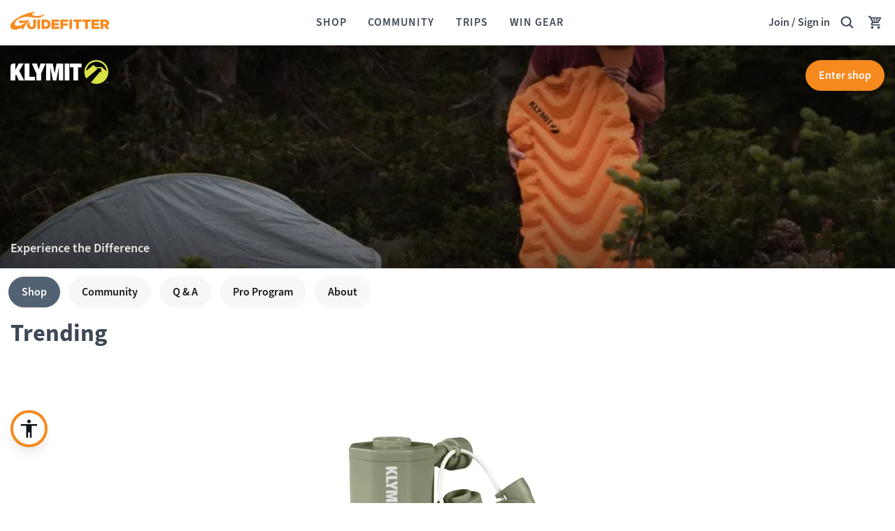

--- FILE ---
content_type: text/html; charset=utf-8
request_url: https://www.guidefitter.com/klymit
body_size: 10702
content:
<!DOCTYPE html><html lang="en"><head><meta charSet="utf-8"/><meta lang="en" name="viewport" content="width=device-width, initial-scale=1.0, viewport-fit=cover, maximum-scale=2"/><link rel="apple-touch-icon" sizes="57x57" href="https://cdnmedia.guidefitter.com/assets/img/orange/apple-icon-57x57.png"/><link rel="apple-touch-icon" sizes="60x60" href="https://cdnmedia.guidefitter.com/assets/img/orange/apple-icon-60x60.png"/><link rel="apple-touch-icon" sizes="72x72" href="https://cdnmedia.guidefitter.com/assets/img/orange/apple-icon-72x72.png"/><link rel="apple-touch-icon" sizes="76x76" href="https://cdnmedia.guidefitter.com/assets/img/orange/apple-icon-76x76.png"/><link rel="apple-touch-icon" sizes="114x114" href="https://cdnmedia.guidefitter.com/assets/img/orange/apple-icon-114x114.png"/><link rel="apple-touch-icon" sizes="120x120" href="https://cdnmedia.guidefitter.com/assets/img/orange/apple-icon-120x120.png"/><link rel="apple-touch-icon" sizes="144x144" href="https://cdnmedia.guidefitter.com/assets/img/orange/apple-icon-144x144.png"/><link rel="apple-touch-icon" sizes="152x152" href="https://cdnmedia.guidefitter.com/assets/img/orange/apple-icon-152x152.png"/><link rel="apple-touch-icon" sizes="180x180" href="https://cdnmedia.guidefitter.com/assets/img/orange/apple-icon-180x180.png"/><link rel="icon" href="/favicon.ico"/><link rel="icon" type="image/png" sizes="32x32" href="https://cdnmedia.guidefitter.com/assets/img/orange/favicon-32x32.png"/><link rel="icon" type="image/png" sizes="192x192" href="https://cdnmedia.guidefitter.com/assets/img/orange/android-icon-192x192.png"/><link rel="icon" type="image/png" sizes="16x16" href="https://cdnmedia.guidefitter.com/assets/img/orange/favicon-16x16.png"/><link rel="manifest" href="/manifest.json"/><meta name="google-site-verification" content="IpbBppmJ7bYGcmPnSphn45Ra1l-u8qvH2qpLUyPhAvI"/><meta name="robots" content="index, follow"/><title>KLYMIT | Guidefitter</title><meta name="apple-itunes-app" content="app-id=1044250130"/><meta property="og:title" content="KLYMIT | Guidefitter"/><meta name="description" content="Born in the backcountry of the Wasatch Mountains, Klymit has been challenging the conventional approach to outdoor gear since 2007. Based in Kaysville, Utah, our passi..."/><meta property="og:description" content="Born in the backcountry of the Wasatch Mountains, Klymit has been challenging the conventional approach to outdoor gear since 2007. Based in Kaysville, Utah, our passi..."/><meta property="og:image" content="https://d2xg8ju40huerl.cloudfront.net/5/5a/5a5/5a57/5a577b3e1c1525023a6a8f86fcf18a6d_l.jpg"/><meta property="og:url" content="https://www.guidefitter.com/klymit"/><meta property="og:type" content="website"/><meta property="fb:app_id" content="306764366103200"/><meta property="og:site_name" content="Guidefitter"/><link rel="canonical" href="https://www.guidefitter.com/klymit"/><meta name="next-head-count" content="29"/><meta charSet="utf-8"/><meta http-equiv="X-UA-Compatible" content="IE=edge"/><meta name="author" content="Guidefitter Inc."/><meta name="theme-color" content="#ffffff"/><link rel="stylesheet" href="https://use.typekit.net/gvj5ybd.css"/><script>
                (function() {
                  if (typeof WeakRef === 'undefined') {
                    window.WeakRef = function(target) {
                      if (!target || (typeof target !== 'object' && typeof target !== 'function')) {
                        throw new TypeError('WeakRef target must be an object or function');
                      }
                      this._target = target;
                    };
                    window.WeakRef.prototype.deref = function() {
                      return this._target;
                    };
                  }
                })();
              </script><noscript data-n-css=""></noscript><script defer="" nomodule="" src="https://cdnmain.guidefitter.com/_next/static/chunks/polyfills-5cd94c89d3acac5f.js"></script><script src="https://assets.armanet.us/armanet-pxl.js" defer="" data-nscript="beforeInteractive"></script><script defer="" src="https://cdnmain.guidefitter.com/_next/static/chunks/7209-0be319351d08b7c2.js"></script><script defer="" src="https://cdnmain.guidefitter.com/_next/static/chunks/3467-ea4c000c01876824.js"></script><script defer="" src="https://cdnmain.guidefitter.com/_next/static/chunks/2706-ecb1708396d66a69.js"></script><script defer="" src="https://cdnmain.guidefitter.com/_next/static/chunks/2940-a248f6821034856e.js"></script><script defer="" src="https://cdnmain.guidefitter.com/_next/static/chunks/8276-0faf317f4a6c15a4.js"></script><script defer="" src="https://cdnmain.guidefitter.com/_next/static/chunks/3546-ec9ad74b6fcd53ba.js"></script><script defer="" src="https://cdnmain.guidefitter.com/_next/static/chunks/6135-c49887e8196ff916.js"></script><script defer="" src="https://cdnmain.guidefitter.com/_next/static/chunks/5656-9336c1001e60d0a1.js"></script><script defer="" src="https://cdnmain.guidefitter.com/_next/static/chunks/4162-278b0fd6c2c1ea80.js"></script><script defer="" src="https://cdnmain.guidefitter.com/_next/static/chunks/8800-97031185629c7f12.js"></script><script defer="" src="https://cdnmain.guidefitter.com/_next/static/chunks/8850-265f0c2a80a6dda9.js"></script><script defer="" src="https://cdnmain.guidefitter.com/_next/static/chunks/8461-2cfcbd4597bed142.js"></script><script defer="" src="https://cdnmain.guidefitter.com/_next/static/chunks/6170-284de68ddc9a1842.js"></script><script defer="" src="https://cdnmain.guidefitter.com/_next/static/chunks/9762-b35ff74b9bfe3884.js"></script><script defer="" src="https://cdnmain.guidefitter.com/_next/static/chunks/1222-eb5945524bbd9450.js"></script><script defer="" src="https://cdnmain.guidefitter.com/_next/static/chunks/4486-31a79490f8fdb212.js"></script><script defer="" src="https://cdnmain.guidefitter.com/_next/static/chunks/7861-0404d492924b9016.js"></script><script defer="" src="https://cdnmain.guidefitter.com/_next/static/chunks/8144-e6558778ddb1aac0.js"></script><script defer="" src="https://cdnmain.guidefitter.com/_next/static/chunks/4620-e3c8cb3d6202bb36.js"></script><script defer="" src="https://cdnmain.guidefitter.com/_next/static/chunks/9025-449edd12e01874af.js"></script><script defer="" src="https://cdnmain.guidefitter.com/_next/static/chunks/7-1026128ceaf71052.js"></script><script defer="" src="https://cdnmain.guidefitter.com/_next/static/chunks/7752-1327fc6142918338.js"></script><script defer="" src="https://cdnmain.guidefitter.com/_next/static/chunks/5900-573c7c8dc7ae9672.js"></script><script defer="" src="https://cdnmain.guidefitter.com/_next/static/chunks/9081-6320bd4d2775265d.js"></script><script defer="" src="https://cdnmain.guidefitter.com/_next/static/chunks/8658-a70919ed73481d61.js"></script><script defer="" src="https://cdnmain.guidefitter.com/_next/static/chunks/9985-546f2320ceea8cec.js"></script><script defer="" src="https://cdnmain.guidefitter.com/_next/static/chunks/6298-b3ba892ae48cbef3.js"></script><script defer="" src="https://cdnmain.guidefitter.com/_next/static/chunks/2870-95e09ef59a453b57.js"></script><script defer="" src="https://cdnmain.guidefitter.com/_next/static/chunks/6592-73a8aea3fabd423e.js"></script><script defer="" src="https://cdnmain.guidefitter.com/_next/static/chunks/6442-dd66e2df8a4e9c91.js"></script><script defer="" src="https://cdnmain.guidefitter.com/_next/static/chunks/1071-3fb0fe51dad399a3.js"></script><script defer="" src="https://cdnmain.guidefitter.com/_next/static/chunks/9768-bf343d3644018192.js"></script><script defer="" src="https://cdnmain.guidefitter.com/_next/static/chunks/8394.45c3c3b22ac1722a.js"></script><script src="https://cdnmain.guidefitter.com/_next/static/chunks/webpack-4023561bc121980e.js" defer=""></script><script src="https://cdnmain.guidefitter.com/_next/static/chunks/framework-32a6ce72b42c393f.js" defer=""></script><script src="https://cdnmain.guidefitter.com/_next/static/chunks/main-db4e4f302fcea011.js" defer=""></script><script src="https://cdnmain.guidefitter.com/_next/static/chunks/pages/_app-dd601083b2094297.js" defer=""></script><script src="https://cdnmain.guidefitter.com/_next/static/chunks/8620-1dea4ad2182be2b1.js" defer=""></script><script src="https://cdnmain.guidefitter.com/_next/static/chunks/6574-0ead7422d7de902e.js" defer=""></script><script src="https://cdnmain.guidefitter.com/_next/static/chunks/8003-aaad55a1b6b4607a.js" defer=""></script><script src="https://cdnmain.guidefitter.com/_next/static/chunks/5592-b7fcdaec77e26d06.js" defer=""></script><script src="https://cdnmain.guidefitter.com/_next/static/chunks/485-ef358ce8fb69e392.js" defer=""></script><script src="https://cdnmain.guidefitter.com/_next/static/chunks/9444-3503a2f82c185918.js" defer=""></script><script src="https://cdnmain.guidefitter.com/_next/static/chunks/5257-1a3da631d7c3d6ac.js" defer=""></script><script src="https://cdnmain.guidefitter.com/_next/static/chunks/8392-31b68366121f1479.js" defer=""></script><script src="https://cdnmain.guidefitter.com/_next/static/chunks/5256-2dd13a554b733829.js" defer=""></script><script src="https://cdnmain.guidefitter.com/_next/static/chunks/7330-2ef546b200d5966b.js" defer=""></script><script src="https://cdnmain.guidefitter.com/_next/static/chunks/pages/public-profiles-0df1803eaefef0a0.js" defer=""></script><script src="https://cdnmain.guidefitter.com/_next/static/n_gH-QrVrfe7Ze_Az0SCN/_buildManifest.js" defer=""></script><script src="https://cdnmain.guidefitter.com/_next/static/n_gH-QrVrfe7Ze_Az0SCN/_ssgManifest.js" defer=""></script><script src="https://cdnmain.guidefitter.com/_next/static/n_gH-QrVrfe7Ze_Az0SCN/_middlewareManifest.js" defer=""></script><style data-styled="" data-styled-version="5.3.5">.yfdGE{display:-webkit-box;display:-webkit-flex;display:-ms-flexbox;display:flex;position:relative;-webkit-flex-direction:row;-ms-flex-direction:row;flex-direction:row;cursor:inherit;}/*!sc*/
.hYOgmu{display:-webkit-box;display:-webkit-flex;display:-ms-flexbox;display:flex;position:relative;-webkit-flex-direction:row;-ms-flex-direction:row;flex-direction:row;-webkit-box-pack:start;-webkit-justify-content:flex-start;-ms-flex-pack:start;justify-content:flex-start;-webkit-flex-wrap:wrap;-ms-flex-wrap:wrap;flex-wrap:wrap;cursor:inherit;}/*!sc*/
.dpUSms{display:-webkit-box;display:-webkit-flex;display:-ms-flexbox;display:flex;position:relative;-webkit-flex-direction:row;-ms-flex-direction:row;flex-direction:row;-webkit-box-pack:center;-webkit-justify-content:center;-ms-flex-pack:center;justify-content:center;-webkit-align-items:center;-webkit-box-align:center;-ms-flex-align:center;align-items:center;cursor:inherit;}/*!sc*/
.iLqhmJ{display:-webkit-box;display:-webkit-flex;display:-ms-flexbox;display:flex;position:relative;width:30.799999999999997px;height:30.799999999999997px;-webkit-flex-direction:column;-ms-flex-direction:column;flex-direction:column;-webkit-box-flex:0;-webkit-flex-grow:0;-ms-flex-positive:0;flex-grow:0;-webkit-flex-shrink:0;-ms-flex-negative:0;flex-shrink:0;cursor:inherit;}/*!sc*/
.hzrpUn{display:-webkit-box;display:-webkit-flex;display:-ms-flexbox;display:flex;position:relative;-webkit-flex-direction:column;-ms-flex-direction:column;flex-direction:column;-webkit-flex:1;-ms-flex:1;flex:1;cursor:inherit;}/*!sc*/
.bnjYGP{display:-webkit-box;display:-webkit-flex;display:-ms-flexbox;display:flex;position:relative;-webkit-flex-direction:row;-ms-flex-direction:row;flex-direction:row;-webkit-box-pack:center;-webkit-justify-content:center;-ms-flex-pack:center;justify-content:center;-webkit-flex:1;-ms-flex:1;flex:1;cursor:inherit;}/*!sc*/
.bHKmBC{display:-webkit-box;display:-webkit-flex;display:-ms-flexbox;display:flex;position:relative;width:100%;-webkit-flex-direction:column;-ms-flex-direction:column;flex-direction:column;-webkit-box-pack:start;-webkit-justify-content:flex-start;-ms-flex-pack:start;justify-content:flex-start;-webkit-flex-basis:100%;-ms-flex-preferred-size:100%;flex-basis:100%;max-width:100%;-webkit-flex:1;-ms-flex:1;flex:1;cursor:inherit;}/*!sc*/
.jcmYYe{display:-webkit-box;display:-webkit-flex;display:-ms-flexbox;display:flex;position:relative;position:-webkit-sticky;position:sticky;top:0;z-index:1029;-webkit-transition:top 0.2s ease-in-out;transition:top 0.2s ease-in-out;-webkit-flex-direction:column;-ms-flex-direction:column;flex-direction:column;cursor:inherit;}/*!sc*/
.kAGFhm{display:-webkit-box;display:-webkit-flex;display:-ms-flexbox;display:flex;position:relative;-webkit-flex-direction:row;-ms-flex-direction:row;flex-direction:row;-webkit-box-pack:center;-webkit-justify-content:center;-ms-flex-pack:center;justify-content:center;-webkit-flex:0;-ms-flex:0;flex:0;cursor:inherit;}/*!sc*/
.gBHtsa{display:-webkit-box;display:-webkit-flex;display:-ms-flexbox;display:flex;position:relative;width:100%;-webkit-flex-direction:column;-ms-flex-direction:column;flex-direction:column;-webkit-box-pack:start;-webkit-justify-content:flex-start;-ms-flex-pack:start;justify-content:flex-start;-webkit-flex-basis:2048px;-ms-flex-preferred-size:2048px;flex-basis:2048px;max-width:2048px;-webkit-flex:1;-ms-flex:1;flex:1;cursor:inherit;}/*!sc*/
.keyHiS{display:-webkit-box;display:-webkit-flex;display:-ms-flexbox;display:flex;position:relative;height:42vh;min-height:320px;max-height:520px;-webkit-flex-direction:column;-ms-flex-direction:column;flex-direction:column;-webkit-box-pack:end;-webkit-justify-content:flex-end;-ms-flex-pack:end;justify-content:flex-end;-webkit-flex-basis:42vh;-ms-flex-preferred-size:42vh;flex-basis:42vh;-webkit-box-flex:1;-webkit-flex-grow:1;-ms-flex-positive:1;flex-grow:1;cursor:inherit;}/*!sc*/
.ducosq{display:-webkit-box;display:-webkit-flex;display:-ms-flexbox;display:flex;position:relative;width:100%;-webkit-flex-direction:column;-ms-flex-direction:column;flex-direction:column;-webkit-box-pack:start;-webkit-justify-content:flex-start;-ms-flex-pack:start;justify-content:flex-start;-webkit-flex-basis:1600px;-ms-flex-preferred-size:1600px;flex-basis:1600px;max-width:1600px;-webkit-flex:1;-ms-flex:1;flex:1;cursor:inherit;}/*!sc*/
.kBrvti{display:-webkit-box;display:-webkit-flex;display:-ms-flexbox;display:flex;position:relative;-webkit-flex-direction:row;-ms-flex-direction:row;flex-direction:row;-webkit-align-items:flex-start;-webkit-box-align:flex-start;-ms-flex-align:flex-start;align-items:flex-start;-webkit-flex:1;-ms-flex:1;flex:1;cursor:inherit;}/*!sc*/
.dcTzxp{display:-webkit-box;display:-webkit-flex;display:-ms-flexbox;display:flex;position:relative;-webkit-flex-direction:row;-ms-flex-direction:row;flex-direction:row;-webkit-box-pack:end;-webkit-justify-content:flex-end;-ms-flex-pack:end;justify-content:flex-end;-webkit-flex-wrap:wrap;-ms-flex-wrap:wrap;flex-wrap:wrap;cursor:inherit;}/*!sc*/
.cDrBNY{display:-webkit-box;display:-webkit-flex;display:-ms-flexbox;display:flex;position:relative;overflow-x:auto;-webkit-flex-direction:row;-ms-flex-direction:row;flex-direction:row;-webkit-flex:1;-ms-flex:1;flex:1;cursor:inherit;}/*!sc*/
.lnCfLp{display:-webkit-box;display:-webkit-flex;display:-ms-flexbox;display:flex;position:relative;margin:0 0;-webkit-flex-direction:column;-ms-flex-direction:column;flex-direction:column;-webkit-flex-shrink:0;-ms-flex-negative:0;flex-shrink:0;cursor:inherit;}/*!sc*/
.etNWdO{display:-webkit-box;display:-webkit-flex;display:-ms-flexbox;display:flex;position:relative;padding-right:12px;-webkit-flex-direction:column;-ms-flex-direction:column;flex-direction:column;cursor:inherit;}/*!sc*/
.gTAZLR{display:-webkit-box;display:-webkit-flex;display:-ms-flexbox;display:flex;position:relative;padding-right:0;-webkit-flex-direction:column;-ms-flex-direction:column;flex-direction:column;cursor:inherit;}/*!sc*/
data-styled.g1[id="StyledFlex-LibWebComponents__sc-o6h6zm-0"]{content:"yfdGE,hYOgmu,dpUSms,iLqhmJ,hzrpUn,bnjYGP,bHKmBC,jcmYYe,kAGFhm,gBHtsa,keyHiS,ducosq,kBrvti,dcTzxp,cDrBNY,lnCfLp,etNWdO,gTAZLR,"}/*!sc*/
.spwQR{display:-webkit-box;display:-webkit-flex;display:-ms-flexbox;display:flex;-webkit-flex-direction:column;-ms-flex-direction:column;flex-direction:column;position:relative;padding:0;overflow:hidden;z-index:0;border-radius:0;background-color:#ffffff;border-width:0;cursor:inherit;}/*!sc*/
.bVOgIy{display:-webkit-box;display:-webkit-flex;display:-ms-flexbox;display:flex;-webkit-flex-direction:column;-ms-flex-direction:column;flex-direction:column;position:relative;padding:0;overflow:hidden;z-index:10;border-radius:1000px;background-color:#f68a1f;border-width:0;box-shadow:0px 10px 20px -8px rgba(0,0,0,0.18);cursor:inherit;}/*!sc*/
.kfMcXo{display:-webkit-box;display:-webkit-flex;display:-ms-flexbox;display:flex;-webkit-flex-direction:column;-ms-flex-direction:column;flex-direction:column;position:relative;padding:0;overflow:hidden;z-index:0;border-radius:1000px;background-color:#ffffff;border-width:1px;border-style:solid;border-color:#ffffff;pointer-events:auto;-webkit-align-items:center;-webkit-box-align:center;-ms-flex-align:center;align-items:center;cursor:pointer;}/*!sc*/
.gCFini{display:-webkit-box;display:-webkit-flex;display:-ms-flexbox;display:flex;-webkit-flex-direction:column;-ms-flex-direction:column;flex-direction:column;position:relative;padding:0;overflow:hidden;z-index:0;border-radius:0;background-color:#ffffff;border-width:0;-webkit-flex:1;-ms-flex:1;flex:1;overflow:inherit;cursor:inherit;}/*!sc*/
.dzSrAC{display:-webkit-box;display:-webkit-flex;display:-ms-flexbox;display:flex;-webkit-flex-direction:column;-ms-flex-direction:column;flex-direction:column;position:relative;padding:0;overflow:hidden;z-index:0;border-radius:0;background-color:#000000;border-width:0;-webkit-flex:1;-ms-flex:1;flex:1;cursor:inherit;}/*!sc*/
.uznLo{display:-webkit-box;display:-webkit-flex;display:-ms-flexbox;display:flex;-webkit-flex-direction:column;-ms-flex-direction:column;flex-direction:column;position:relative;padding:0;overflow:hidden;z-index:0;border-radius:1000px;background-color:#f68a1f;border-width:1px;border-style:solid;border-color:#f68a1f;pointer-events:auto;-webkit-align-items:center;-webkit-box-align:center;-ms-flex-align:center;align-items:center;cursor:pointer;}/*!sc*/
.fMKnrv{display:-webkit-box;display:-webkit-flex;display:-ms-flexbox;display:flex;-webkit-flex-direction:column;-ms-flex-direction:column;flex-direction:column;position:relative;padding:0;overflow:hidden;z-index:0;border-radius:1000px;background-color:#526174;border-width:1px;border-style:solid;border-color:#526174;pointer-events:none;-webkit-align-items:center;-webkit-box-align:center;-ms-flex-align:center;align-items:center;cursor:inherit;}/*!sc*/
.eaCfE{display:-webkit-box;display:-webkit-flex;display:-ms-flexbox;display:flex;-webkit-flex-direction:column;-ms-flex-direction:column;flex-direction:column;position:relative;padding:0;overflow:hidden;z-index:0;border-radius:1000px;background-color:#f7f7f7;border-width:1px;border-style:solid;border-color:#f7f7f7;pointer-events:auto;-webkit-align-items:center;-webkit-box-align:center;-ms-flex-align:center;align-items:center;cursor:pointer;}/*!sc*/
data-styled.g3[id="StyledCard-LibWebComponents__sc-1mawi1m-0"]{content:"spwQR,bVOgIy,kfMcXo,gCFini,dzSrAC,uznLo,fMKnrv,eaCfE,"}/*!sc*/
.hGCvFf{display:-webkit-box;display:-webkit-flex;display:-ms-flexbox;display:flex;-webkit-flex-direction:column;-ms-flex-direction:column;flex-direction:column;position:relative;padding-top:4px;padding-right:4px;padding-bottom:4px;padding-left:4px;cursor:inherit;}/*!sc*/
.iggElf{display:-webkit-box;display:-webkit-flex;display:-ms-flexbox;display:flex;-webkit-flex-direction:column;-ms-flex-direction:column;flex-direction:column;position:relative;padding-top:6px;padding-right:6px;padding-bottom:6px;padding-left:6px;width:100%;cursor:inherit;width:100%;}/*!sc*/
.hCCERd{display:-webkit-box;display:-webkit-flex;display:-ms-flexbox;display:flex;-webkit-flex-direction:column;-ms-flex-direction:column;flex-direction:column;position:relative;-webkit-flex:1;-ms-flex:1;flex:1;min-width:1px;padding-top:0;padding-right:0;padding-bottom:0;padding-left:0;cursor:inherit;}/*!sc*/
.elYYIz{display:-webkit-box;display:-webkit-flex;display:-ms-flexbox;display:flex;-webkit-flex-direction:column;-ms-flex-direction:column;flex-direction:column;position:relative;padding-top:0;padding-right:0;padding-bottom:0;padding-left:0;cursor:inherit;}/*!sc*/
.hDMUZJ{display:-webkit-box;display:-webkit-flex;display:-ms-flexbox;display:flex;-webkit-flex-direction:column;-ms-flex-direction:column;flex-direction:column;position:relative;-webkit-flex:1;-ms-flex:1;flex:1;min-width:1px;padding-top:0;padding-right:15px;padding-bottom:0;padding-left:15px;cursor:inherit;}/*!sc*/
.gAgZxf{display:-webkit-box;display:-webkit-flex;display:-ms-flexbox;display:flex;-webkit-flex-direction:column;-ms-flex-direction:column;flex-direction:column;position:relative;padding-top:10px;padding-right:18px;padding-bottom:10px;padding-left:18px;width:100%;cursor:inherit;width:100%;}/*!sc*/
.ePYaFv{display:-webkit-box;display:-webkit-flex;display:-ms-flexbox;display:flex;-webkit-flex-direction:column;-ms-flex-direction:column;flex-direction:column;position:relative;padding-top:0;padding-right:15px;padding-bottom:0;padding-left:15px;cursor:inherit;}/*!sc*/
data-styled.g5[id="StyledPadded-LibWebComponents__sc-1gsgo0f-0"]{content:"hGCvFf,iggElf,hCCERd,elYYIz,hDMUZJ,gAgZxf,ePYaFv,"}/*!sc*/
.kcPFV{font-size:16px;color:#f68a1f;-webkit-font-smoothing:antialiased;-moz-osx-font-smoothing:grayscale;-webkit-text-decoration:none;text-decoration:none;line-height:1.4;font-weight:600;font-variant-ligatures:none;cursor:pointer;}/*!sc*/
.iOQubG{font-size:16px;color:#3d4856;-webkit-font-smoothing:antialiased;-moz-osx-font-smoothing:grayscale;line-height:1.4;font-variant-ligatures:none;padding:10px;cursor:pointer;cursor:pointer;}/*!sc*/
.cmIbra{font-size:16px;color:#ffffff;0-webkit-font-smoothing:antialiased;-moz-osx-font-smoothing:grayscale;text-transform:none;line-height:1.4;font-weight:600;display:-webkit-box;-webkit-box-orient:vertical;-webkit-line-clamp:1;overflow:hidden;word-break:break-all;font-variant-ligatures:none;cursor:inherit;}/*!sc*/
.eLwpeb{font-size:16px;color:#efede8;-webkit-font-smoothing:antialiased;-moz-osx-font-smoothing:grayscale;line-height:1.4;font-weight:600;font-variant-ligatures:none;cursor:inherit;}/*!sc*/
@media(min-width:1024px){.eLwpeb{font-size:18px;}}/*!sc*/
.frjkoB{font-size:16px;color:#13171b;0-webkit-font-smoothing:antialiased;-moz-osx-font-smoothing:grayscale;text-transform:none;line-height:1.4;font-weight:600;display:-webkit-box;-webkit-box-orient:vertical;-webkit-line-clamp:1;overflow:hidden;word-break:break-all;font-variant-ligatures:none;cursor:inherit;}/*!sc*/
data-styled.g7[id="StyledText-LibWebComponents__sc-1p4y2gp-0"]{content:"kcPFV,iOQubG,cmIbra,eLwpeb,frjkoB,"}/*!sc*/
.cztckq{display:-webkit-box;display:-webkit-flex;display:-ms-flexbox;display:flex;-webkit-flex-direction:column;-ms-flex-direction:column;flex-direction:column;position:relative;padding-bottom:64px;}/*!sc*/
.iRoyEI{display:-webkit-box;display:-webkit-flex;display:-ms-flexbox;display:flex;-webkit-flex-direction:column;-ms-flex-direction:column;flex-direction:column;position:relative;padding-bottom:22px;}/*!sc*/
.cZfUvv{display:-webkit-box;display:-webkit-flex;display:-ms-flexbox;display:flex;-webkit-flex-direction:column;-ms-flex-direction:column;flex-direction:column;position:relative;padding-bottom:12px;}/*!sc*/
.kDjjog{display:-webkit-box;display:-webkit-flex;display:-ms-flexbox;display:flex;-webkit-flex-direction:column;-ms-flex-direction:column;flex-direction:column;position:relative;padding-bottom:4px;}/*!sc*/
.gDrFqY{display:-webkit-box;display:-webkit-flex;display:-ms-flexbox;display:flex;-webkit-flex-direction:column;-ms-flex-direction:column;flex-direction:column;position:relative;padding-bottom:8px;}/*!sc*/
.dSPENw{display:-webkit-box;display:-webkit-flex;display:-ms-flexbox;display:flex;-webkit-flex-direction:column;-ms-flex-direction:column;flex-direction:column;position:relative;padding-bottom:0;}/*!sc*/
data-styled.g8[id="StyledSpacer-LibWebComponents__sc-s2qq5y-0"]{content:"cztckq,iRoyEI,cZfUvv,kDjjog,gDrFqY,dSPENw,"}/*!sc*/
html{box-sizing:border-box;-webkit-text-size-adjust:none;touch-action:pan-y;}/*!sc*/
*,*::before,*::after{box-sizing:inherit;}/*!sc*/
html,body{height:100%;width:100%;}/*!sc*/
body{font-family:"source-sans-3",Helvetica,sans-serif;margin:0;padding:0;box-sizing:border-box;background:#ffffff;color:#3d4856;-webkit-font-smoothing:antialiased;-moz-osx-font-smoothing:grayscale;}/*!sc*/
#__next{width:100%;-webkit-flex:1 0 100%;-ms-flex:1 0 100%;flex:1 0 100%;display:-webkit-box;display:-webkit-flex;display:-ms-flexbox;display:flex;-webkit-flex-direction:column;-ms-flex-direction:column;flex-direction:column;position:relative;min-height:100%;min-height:-webkit-fill-available;min-width:-webkit-fill-available;}/*!sc*/
#__next,#react-app{display:-webkit-box;display:-webkit-flex;display:-ms-flexbox;display:flex;-webkit-flex-direction:column;-ms-flex-direction:column;flex-direction:column;min-height:100%;}/*!sc*/
.gf-body{-webkit-flex:1 0 100%;-ms-flex:1 0 100%;flex:1 0 100%;display:-webkit-box;display:-webkit-flex;display:-ms-flexbox;display:flex;-webkit-flex-direction:column;-ms-flex-direction:column;flex-direction:column;position:relative;}/*!sc*/
#gf-page{position:relative;-webkit-flex:1 0 100%;-ms-flex:1 0 100%;flex:1 0 100%;display:-webkit-box;display:-webkit-flex;display:-ms-flexbox;display:flex;-webkit-flex-direction:column;-ms-flex-direction:column;flex-direction:column;width:100%;}/*!sc*/
#gf-page-setup{position:relative;-webkit-flex:1 0 100%;-ms-flex:1 0 100%;flex:1 0 100%;display:-webkit-box;display:-webkit-flex;display:-ms-flexbox;display:flex;-webkit-flex-direction:column;-ms-flex-direction:column;flex-direction:column;width:100%;min-height:100vh;}/*!sc*/
@media (hover:none) and (pointer:coarse){#gf-page-setup{min-height:-webkit-fill-available;}}/*!sc*/
@media (hover:none) and (pointer:fine){#gf-page-setup{min-height:-webkit-fill-available;}}/*!sc*/
@media (hover:hover) and (pointer:coarse){#gf-page-setup{min-height:100vh;}}/*!sc*/
@media (hover:hover) and (pointer:fine){#gf-page-setup{min-height:100vh;}}/*!sc*/
@supports(padding:max(0px)){body,header,footer,#__next{padding-left:min(0vmin,env(safe-area-inset-left));padding-right:min(0vmin,env(safe-area-inset-right));}}/*!sc*/
a{-webkit-text-decoration:none;text-decoration:none;color:#f68a1f;}/*!sc*/
*{overflow-anchor:none;}/*!sc*/
*:focus-visible:before{pointer-events:none;content:' ';position:absolute;top:0;right:0;bottom:0;left:0;z-index:12;outline-style:solid;outline-width:1px;outline-offset:0px;outline-color:#47a5ed;border-radius:inherit;}/*!sc*/
*:focus-visible:after{pointer-events:none;content:' ';position:absolute;top:1px;right:1px;bottom:1px;left:1px;z-index:11;outline-style:solid;outline-width:1px;outline-offset:-1px;outline-color:#ffffff;border-radius:inherit;}/*!sc*/
input:focus-visible,textarea:focus-visible{outline-width:0px;outline-offset:0px;outline-color:#47a5ed;}/*!sc*/
select:focus-visible{outline-width:1px;outline-offset:0px;outline-color:#8494a8;}/*!sc*/
.aside-open #gf-page{touch-action:none;}/*!sc*/
.aside-open .headerbar{-webkit-transform:translateY(-85px) !important;-ms-transform:translateY(-85px) !important;transform:translateY(-85px) !important;}/*!sc*/
.aside-open .headroom-wrapper{touch-action:none;pointer-events:none;}/*!sc*/
.aside-open .headroom{-webkit-transform:translateY(-110%);-ms-transform:translateY(-110%);transform:translateY(-110%);}/*!sc*/
@media (min-width:1024px){body:not(.aside-open) .headroom-wrapper ~ .aside{padding-top:65px;}}/*!sc*/
.aside-container{pointer-events:all;position:relative;width:100%;height:100%;max-height:100%;min-height:0;display:-webkit-box;display:-webkit-flex;display:-ms-flexbox;display:flex;-webkit-flex-basis:100%;-ms-flex-preferred-size:100%;flex-basis:100%;-webkit-box-flex:1;-webkit-flex-grow:1;-ms-flex-positive:1;flex-grow:1;top:0;overflow:auto;-webkit-overflow-scrolling:touch;-webkit-flex-direction:column;-ms-flex-direction:column;flex-direction:column;touch-action:auto;}/*!sc*/
.aside-container.aside-container-flex-center{pointer-events:none;}/*!sc*/
@media (min-width:1024px){.aside-container.aside-container-flex-center > div{pointer-events:none;}}/*!sc*/
a,area,button,[role="button"],input,label,select,summary,textarea{touch-action:manipulation;}/*!sc*/
input,button,select,textarea{margin:0;line-height:inherit;border-radius:0;font:inherit;}/*!sc*/
input[type="date"],input[type="time"],input[type="datetime-local"],input[type="month"]{-webkit-appearance:listbox;}/*!sc*/
textarea{resize:vertical;}/*!sc*/
fieldset{min-width:0;padding:0;margin:0;border:0;}/*!sc*/
p{margin:0 0 8px 0;}/*!sc*/
samp{font-family:"source-sans-3",Helvetica,sans-serif;}/*!sc*/
.zEWidget-launcher{z-index:1028 !important;}/*!sc*/
.aside-open .zEWidget-launcher{z-index:1035 !important;}/*!sc*/
data-styled.g9[id="sc-global-cMbcUo1"]{content:"sc-global-cMbcUo1,"}/*!sc*/
.kaMZPi{display:-webkit-box;display:-webkit-flex;display:-ms-flexbox;display:flex;-webkit-flex-direction:column;-ms-flex-direction:column;flex-direction:column;position:relative;position:fixed;pointer-events:none;position:absolute;z-index:1028;right:15px;bottom:80px;left:15px;position:fixed;pointer-events:none;}/*!sc*/
.eiCmGL{display:-webkit-box;display:-webkit-flex;display:-ms-flexbox;display:flex;-webkit-flex-direction:column;-ms-flex-direction:column;flex-direction:column;position:relative;opacity:0.8;position:absolute;top:0;right:0;bottom:0;left:0;opacity:0.8;}/*!sc*/
.jBxkYD{display:-webkit-box;display:-webkit-flex;display:-ms-flexbox;display:flex;-webkit-flex-direction:column;-ms-flex-direction:column;flex-direction:column;position:relative;background-image:radial-gradient(#0000 25%,#00000099 100%);position:absolute;top:0;right:0;bottom:0;left:0;background-image:radial-gradient(#0000 25%,#00000099 100%);}/*!sc*/
data-styled.g10[id="StyledAbsoluteView-LibWebComponents__sc-12zfplw-0"]{content:"kaMZPi,eiCmGL,jBxkYD,"}/*!sc*/
.hoDWnZ{display:-webkit-box;display:-webkit-flex;display:-ms-flexbox;display:flex;position:relative;width:100%;height:auto;max-width:100%;max-height:100%;object-fit:cover;object-position:center;-webkit-flex:1;-ms-flex:1;flex:1;opacity:1;cursor:inherit;}/*!sc*/
.cWpQA{display:-webkit-box;display:-webkit-flex;display:-ms-flexbox;display:flex;position:relative;width:100%;height:auto;max-width:140px;max-height:80px;object-fit:contain;object-position:0 0;cursor:inherit;}/*!sc*/
data-styled.g11[id="ImgStyled-LibWebComponents__sc-1pw60og-0"]{content:"hoDWnZ,cWpQA,"}/*!sc*/
.jvZsDs{padding-right:12px;}/*!sc*/
data-styled.g12[id="StyledGap-LibWebComponents__sc-mm86zq-0"]{content:"jvZsDs,"}/*!sc*/
.uDASh{position:absolute !important;width:1px !important;height:1px !important;margin:-1px !important;padding:0 !important;overflow:hidden !important;-webkit-clip:rect(0,0,0,0) !important;clip:rect(0,0,0,0) !important;-webkit-clip-path:inset(50%) !important;clip-path:inset(50%) !important;white-space:nowrap !important;border:0 !important;}/*!sc*/
data-styled.g14[id="VisuallyHidden-LibWebComponents__sc-1jwhclc-0"]{content:"uDASh,"}/*!sc*/
.alert-open ~ #gf-page .avoider{margin-bottom:90px;}/*!sc*/
@media (min-width:769px){.alert-open ~ #gf-page .avoider{margin-bottom:110px;}}/*!sc*/
@media (min-width:1024px){.alert-open ~ #gf-page .avoider{margin-bottom:100px;}}/*!sc*/
data-styled.g20[id="sc-global-eWtidG1"]{content:"sc-global-eWtidG1,"}/*!sc*/
.bszJLx:focus,.bszJLx:focus-within{position:static !important;width:auto !important;height:auto !important;margin:0 !important;overflow:visible !important;-webkit-clip:auto !important;clip:auto !important;-webkit-clip-path:none !important;clip-path:none !important;z-index:9999;}/*!sc*/
.bszJLx:focus-within a,.bszJLx:focus-within button,.bszJLx:focus-within input,.bszJLx:focus-within select,.bszJLx:focus-within textarea{color:inherit;-webkit-text-decoration:inherit;text-decoration:inherit;}/*!sc*/
data-styled.g21[id="VisuallyHiddenShowOnFocus-LibWebComponents__sc-rsar4g-0"]{content:"bszJLx,"}/*!sc*/
.cIlTaC{z-index:100001;}/*!sc*/
.cIlTaC .Toastify__toast{padding:0 !important;width:100% !important;max-width:300px !important;background:transparent !important;border-radius:0 !important;box-shadow:none !important;padding:0 !important;margin:0 !important;font-family:inherit !important;}/*!sc*/
@media only screen and (max-width:480px){.cIlTaC .Toastify__toast{max-width:100% !important;padding:8px !important;}}/*!sc*/
data-styled.g22[id="StyledToastContainer-LibWebComponents__sc-13i7mvi-0"]{content:"cIlTaC,"}/*!sc*/
</style></head><body class="guidefitter"><div id="__next"><div id="gf-main" class="gf-body"><div class="VisuallyHidden-LibWebComponents__sc-1jwhclc-0 uDASh"><a href="/accessibility-statement" aria-label="Visit our Accessibility Statement" tabindex="0" class="StyledText-LibWebComponents__sc-1p4y2gp-0 kcPFV">Visit our Accessibility Statement</a></div><div class="VisuallyHidden-LibWebComponents__sc-1jwhclc-0 VisuallyHiddenShowOnFocus-LibWebComponents__sc-rsar4g-0 uDASh bszJLx"><div class="StyledCard-LibWebComponents__sc-1mawi1m-0 StyledCardAttr-LibWebComponents__sc-1mawi1m-1 spwQR"><a href="#gf-page" aria-label="Skip to main content" tabindex="0" class="StyledText-LibWebComponents__sc-1p4y2gp-0 iOQubG">Skip to main content</a></div></div><div class="StyledAbsoluteView-LibWebComponents__sc-12zfplw-0 kaMZPi"><div class="avoider"><div class="StyledFlex-LibWebComponents__sc-o6h6zm-0 StyledFlexAttr-LibWebComponents__sc-o6h6zm-1 yfdGE"><div class="StyledCard-LibWebComponents__sc-1mawi1m-0 StyledCardAttr-LibWebComponents__sc-1mawi1m-1 bVOgIy"><div class="StyledPadded-LibWebComponents__sc-1gsgo0f-0 StyledPaddedAttr-LibWebComponents__sc-1gsgo0f-1 hGCvFf"><div class="StyledFlex-LibWebComponents__sc-o6h6zm-0 StyledFlexAttr-LibWebComponents__sc-o6h6zm-1 hYOgmu"><button type="button" aria-label="Enable accessibility enhancement" aria-haspopup="dialog" aria-controls="enable-accessibility-enhancement-modal" class="StyledCard-LibWebComponents__sc-1mawi1m-0 StyledCardAttr-LibWebComponents__sc-1mawi1m-1 kfMcXo"><div class="StyledPadded-LibWebComponents__sc-1gsgo0f-0 StyledPaddedAttr-LibWebComponents__sc-1gsgo0f-1 iggElf"><div class="StyledFlex-LibWebComponents__sc-o6h6zm-0 StyledFlexAttr-LibWebComponents__sc-o6h6zm-1 dpUSms"><div class="StyledFlex-LibWebComponents__sc-o6h6zm-0 StyledFlexAttr-LibWebComponents__sc-o6h6zm-1 dpUSms"><div class="StyledFlex-LibWebComponents__sc-o6h6zm-0 StyledFlexAttr-LibWebComponents__sc-o6h6zm-1 iLqhmJ"><svg aria-hidden="true" focusable="false" style="position:relative;transform:translateZ(1);display:block" xmlns="http://www.w3.org/2000/svg" preserveAspectRatio="xMinYMin meet" viewBox="0 0 32 32"><defs><filter id="human-iconshadow-:Rmaq6:"><feDropShadow dx="0" dy="1.5" stdDeviation="0.75" flood-color="#000000" flood-opacity="0.35"></feDropShadow></filter></defs><path fill="#13171b" d="M27.9787846,11.9909077h-7.9939384v17.3202H17.3202v-7.9939384h-2.6646461v7.9939384h-2.6646461v-17.3202H3.9969692    V9.3262615h23.9818153 M15.9878769,2.6646461c1.4716434,0,2.6646461,1.1930027,2.6646461,2.6646461    s-1.1930027,2.6646461-2.6646461,2.6646461c-1.478878,0-2.6646461-1.199091-2.6646461-2.6646461    C13.3232307,3.8504138,14.5089989,2.6646461,15.9878769,2.6646461z"></path></svg></div></div></div></div></button></div></div></div></div></div></div><div id="enable-accessibility-enhancement-modal"></div><section class="Toastify" aria-live="polite" aria-atomic="false" aria-relevant="additions text" aria-label="Notifications Alt+T"></section><div id="gf-page" tabindex="-1" class=""><div id="gf-page-setup"><div class="StyledFlex-LibWebComponents__sc-o6h6zm-0 StyledFlexAttr-LibWebComponents__sc-o6h6zm-1 hzrpUn"><div class="StyledFlex-LibWebComponents__sc-o6h6zm-0 StyledFlexAttr-LibWebComponents__sc-o6h6zm-1 hzrpUn" id="top"><div class="StyledCard-LibWebComponents__sc-1mawi1m-0 StyledCardAttr-LibWebComponents__sc-1mawi1m-1 gCFini"><div class="StyledFlex-LibWebComponents__sc-o6h6zm-0 StyledFlexAttr-LibWebComponents__sc-o6h6zm-1 bnjYGP"><div class="StyledFlex-LibWebComponents__sc-o6h6zm-0 StyledFlexAttr-LibWebComponents__sc-o6h6zm-1 bHKmBC"><div class="StyledPadded-LibWebComponents__sc-1gsgo0f-0 StyledPaddedAttr-LibWebComponents__sc-1gsgo0f-1 hCCERd"><div class="StyledSpacer-LibWebComponents__sc-s2qq5y-0 cztckq"></div><div class="StyledFlex-LibWebComponents__sc-o6h6zm-0 StyledFlexAttr-LibWebComponents__sc-o6h6zm-1 jcmYYe" id="brand-promo-messages"></div><div class="StyledFlex-LibWebComponents__sc-o6h6zm-0 StyledFlexAttr-LibWebComponents__sc-o6h6zm-1 kAGFhm"><div class="StyledFlex-LibWebComponents__sc-o6h6zm-0 StyledFlexAttr-LibWebComponents__sc-o6h6zm-1 gBHtsa"><div class="StyledPadded-LibWebComponents__sc-1gsgo0f-0 StyledPaddedAttr-LibWebComponents__sc-1gsgo0f-1 elYYIz"><div class="StyledFlex-LibWebComponents__sc-o6h6zm-0 StyledFlexAttr-LibWebComponents__sc-o6h6zm-1 hzrpUn"><div class="StyledCard-LibWebComponents__sc-1mawi1m-0 StyledCardAttr-LibWebComponents__sc-1mawi1m-1 dzSrAC"><div class="StyledAbsoluteView-LibWebComponents__sc-12zfplw-0 eiCmGL"><img src="https://d2xg8ju40huerl.cloudfront.net/5/5a/5a5/5a57/5a577b3e1c1525023a6a8f86fcf18a6d_l.webp" sizes="100vw" srcSet="https://d2xg8ju40huerl.cloudfront.net/5/5a/5a5/5a57/5a577b3e1c1525023a6a8f86fcf18a6d_s.webp 180w,https://d2xg8ju40huerl.cloudfront.net/5/5a/5a5/5a57/5a577b3e1c1525023a6a8f86fcf18a6d_m.webp 640w,https://d2xg8ju40huerl.cloudfront.net/5/5a/5a5/5a57/5a577b3e1c1525023a6a8f86fcf18a6d_l.webp 960w," loading="eager" alt="" title="" role="presentation" class="ImgStyled-LibWebComponents__sc-1pw60og-0 hoDWnZ"/></div><div class="StyledPadded-LibWebComponents__sc-1gsgo0f-0 StyledPaddedAttr-LibWebComponents__sc-1gsgo0f-1 hCCERd"><div class="StyledFlex-LibWebComponents__sc-o6h6zm-0 StyledFlexAttr-LibWebComponents__sc-o6h6zm-1 keyHiS"><div class="StyledAbsoluteView-LibWebComponents__sc-12zfplw-0 jBxkYD"></div><div class="StyledFlex-LibWebComponents__sc-o6h6zm-0 StyledFlexAttr-LibWebComponents__sc-o6h6zm-1 bnjYGP"><div class="StyledFlex-LibWebComponents__sc-o6h6zm-0 StyledFlexAttr-LibWebComponents__sc-o6h6zm-1 ducosq"><div class="StyledPadded-LibWebComponents__sc-1gsgo0f-0 StyledPaddedAttr-LibWebComponents__sc-1gsgo0f-1 hDMUZJ"><div class="StyledSpacer-LibWebComponents__sc-s2qq5y-0 iRoyEI"></div><div class="StyledFlex-LibWebComponents__sc-o6h6zm-0 StyledFlexAttr-LibWebComponents__sc-o6h6zm-1 kBrvti"><div class="StyledFlex-LibWebComponents__sc-o6h6zm-0 StyledFlexAttr-LibWebComponents__sc-o6h6zm-1 hzrpUn"><img src="https://d2etxzso9z6fkx.cloudfront.net/images/avatar/28159/small-white.png" sizes="100vw" srcSet="https://d2etxzso9z6fkx.cloudfront.net/images/avatar/28159/small-white.webp" loading="lazy" alt="KLYMIT" title="KLYMIT" class="ImgStyled-LibWebComponents__sc-1pw60og-0 cWpQA"/></div><div class="StyledFlex-LibWebComponents__sc-o6h6zm-0 StyledFlexAttr-LibWebComponents__sc-o6h6zm-1 dcTzxp"><a href="/klymit/shop" aria-label="Enter shop" class="StyledCard-LibWebComponents__sc-1mawi1m-0 StyledCardAttr-LibWebComponents__sc-1mawi1m-1 uznLo"><div class="StyledPadded-LibWebComponents__sc-1gsgo0f-0 StyledPaddedAttr-LibWebComponents__sc-1gsgo0f-1 gAgZxf"><div class="StyledFlex-LibWebComponents__sc-o6h6zm-0 StyledFlexAttr-LibWebComponents__sc-o6h6zm-1 dpUSms"><div class="StyledFlex-LibWebComponents__sc-o6h6zm-0 StyledFlexAttr-LibWebComponents__sc-o6h6zm-1 dpUSms"><span class="StyledText-LibWebComponents__sc-1p4y2gp-0 cmIbra">Enter shop</span></div></div></div></a></div></div><span class="StyledText-LibWebComponents__sc-1p4y2gp-0 eLwpeb">Experience the Difference</span><div class="StyledSpacer-LibWebComponents__sc-s2qq5y-0 cZfUvv"></div><div class="StyledSpacer-LibWebComponents__sc-s2qq5y-0 kDjjog"></div></div></div></div><span style="z-index:0;position:absolute;left:0;bottom:200px;width:100%;height:10px;pointer-events:none"></span></div></div></div></div></div></div></div><div class="StyledFlex-LibWebComponents__sc-o6h6zm-0 StyledFlexAttr-LibWebComponents__sc-o6h6zm-1 kAGFhm"><div class="StyledFlex-LibWebComponents__sc-o6h6zm-0 StyledFlexAttr-LibWebComponents__sc-o6h6zm-1 ducosq"><div class="StyledPadded-LibWebComponents__sc-1gsgo0f-0 StyledPaddedAttr-LibWebComponents__sc-1gsgo0f-1 elYYIz"><div class="StyledFlex-LibWebComponents__sc-o6h6zm-0 StyledFlexAttr-LibWebComponents__sc-o6h6zm-1 cDrBNY"><div class="StyledGap-LibWebComponents__sc-mm86zq-0 jvZsDs"></div><div class="StyledFlex-LibWebComponents__sc-o6h6zm-0 StyledFlexAttr-LibWebComponents__sc-o6h6zm-1 lnCfLp"><div class="StyledSpacer-LibWebComponents__sc-s2qq5y-0 cZfUvv"></div><div class="StyledFlex-LibWebComponents__sc-o6h6zm-0 StyledFlexAttr-LibWebComponents__sc-o6h6zm-1 yfdGE"><div class="StyledFlex-LibWebComponents__sc-o6h6zm-0 StyledFlexAttr-LibWebComponents__sc-o6h6zm-1 etNWdO"><div tabindex="-1" aria-hidden="true" class="StyledCard-LibWebComponents__sc-1mawi1m-0 StyledCardAttr-LibWebComponents__sc-1mawi1m-1 fMKnrv"><div tabindex="-1" aria-hidden="true" class="StyledPadded-LibWebComponents__sc-1gsgo0f-0 StyledPaddedAttr-LibWebComponents__sc-1gsgo0f-1 gAgZxf"><div class="StyledFlex-LibWebComponents__sc-o6h6zm-0 StyledFlexAttr-LibWebComponents__sc-o6h6zm-1 dpUSms"><div class="StyledFlex-LibWebComponents__sc-o6h6zm-0 StyledFlexAttr-LibWebComponents__sc-o6h6zm-1 dpUSms"><span class="StyledText-LibWebComponents__sc-1p4y2gp-0 cmIbra">Shop</span></div></div></div></div></div><div class="StyledFlex-LibWebComponents__sc-o6h6zm-0 StyledFlexAttr-LibWebComponents__sc-o6h6zm-1 etNWdO"><button type="button" aria-label="Community" class="StyledCard-LibWebComponents__sc-1mawi1m-0 StyledCardAttr-LibWebComponents__sc-1mawi1m-1 eaCfE"><div class="StyledPadded-LibWebComponents__sc-1gsgo0f-0 StyledPaddedAttr-LibWebComponents__sc-1gsgo0f-1 gAgZxf"><div class="StyledFlex-LibWebComponents__sc-o6h6zm-0 StyledFlexAttr-LibWebComponents__sc-o6h6zm-1 dpUSms"><div class="StyledFlex-LibWebComponents__sc-o6h6zm-0 StyledFlexAttr-LibWebComponents__sc-o6h6zm-1 dpUSms"><span class="StyledText-LibWebComponents__sc-1p4y2gp-0 frjkoB">Community</span></div></div></div></button></div><div class="StyledFlex-LibWebComponents__sc-o6h6zm-0 StyledFlexAttr-LibWebComponents__sc-o6h6zm-1 etNWdO"><button type="button" aria-label="Q &amp; A" class="StyledCard-LibWebComponents__sc-1mawi1m-0 StyledCardAttr-LibWebComponents__sc-1mawi1m-1 eaCfE"><div class="StyledPadded-LibWebComponents__sc-1gsgo0f-0 StyledPaddedAttr-LibWebComponents__sc-1gsgo0f-1 gAgZxf"><div class="StyledFlex-LibWebComponents__sc-o6h6zm-0 StyledFlexAttr-LibWebComponents__sc-o6h6zm-1 dpUSms"><div class="StyledFlex-LibWebComponents__sc-o6h6zm-0 StyledFlexAttr-LibWebComponents__sc-o6h6zm-1 dpUSms"><span class="StyledText-LibWebComponents__sc-1p4y2gp-0 frjkoB">Q &amp; A</span></div></div></div></button></div><div class="StyledFlex-LibWebComponents__sc-o6h6zm-0 StyledFlexAttr-LibWebComponents__sc-o6h6zm-1 etNWdO"><button type="button" aria-label="Pro Program" class="StyledCard-LibWebComponents__sc-1mawi1m-0 StyledCardAttr-LibWebComponents__sc-1mawi1m-1 eaCfE"><div class="StyledPadded-LibWebComponents__sc-1gsgo0f-0 StyledPaddedAttr-LibWebComponents__sc-1gsgo0f-1 gAgZxf"><div class="StyledFlex-LibWebComponents__sc-o6h6zm-0 StyledFlexAttr-LibWebComponents__sc-o6h6zm-1 dpUSms"><div class="StyledFlex-LibWebComponents__sc-o6h6zm-0 StyledFlexAttr-LibWebComponents__sc-o6h6zm-1 dpUSms"><span class="StyledText-LibWebComponents__sc-1p4y2gp-0 frjkoB">Pro Program</span></div></div></div></button></div><div class="StyledFlex-LibWebComponents__sc-o6h6zm-0 StyledFlexAttr-LibWebComponents__sc-o6h6zm-1 gTAZLR"><button type="button" aria-label="About" class="StyledCard-LibWebComponents__sc-1mawi1m-0 StyledCardAttr-LibWebComponents__sc-1mawi1m-1 eaCfE"><div class="StyledPadded-LibWebComponents__sc-1gsgo0f-0 StyledPaddedAttr-LibWebComponents__sc-1gsgo0f-1 gAgZxf"><div class="StyledFlex-LibWebComponents__sc-o6h6zm-0 StyledFlexAttr-LibWebComponents__sc-o6h6zm-1 dpUSms"><div class="StyledFlex-LibWebComponents__sc-o6h6zm-0 StyledFlexAttr-LibWebComponents__sc-o6h6zm-1 dpUSms"><span class="StyledText-LibWebComponents__sc-1p4y2gp-0 frjkoB">About</span></div></div></div></button></div></div><div class="StyledSpacer-LibWebComponents__sc-s2qq5y-0 gDrFqY"></div></div><div class="StyledGap-LibWebComponents__sc-mm86zq-0 jvZsDs"></div></div></div></div></div><div></div><div style="position:fixed;width:100%;top:0;left:0"></div><div class="StyledFlex-LibWebComponents__sc-o6h6zm-0 StyledFlexAttr-LibWebComponents__sc-o6h6zm-1 bnjYGP"><div class="StyledFlex-LibWebComponents__sc-o6h6zm-0 StyledFlexAttr-LibWebComponents__sc-o6h6zm-1 ducosq"><div class="StyledPadded-LibWebComponents__sc-1gsgo0f-0 StyledPaddedAttr-LibWebComponents__sc-1gsgo0f-1 ePYaFv"></div></div></div><div class="StyledSpacer-LibWebComponents__sc-s2qq5y-0 dSPENw"></div></div></div></div></div></div></div></div></div></div></div><script id="__NEXT_DATA__" type="application/json">{"props":{"initialProps":{"pageProps":{"params":{"profileName":"klymit","selectedFilters":{},"activeTab":"shop","shouldShowInStockOnly":false},"brandObj":{"type":"b","id":192,"magentoId":50,"name":"KLYMIT","slogan":"Experience the Difference","profile":{"id":28159,"isActive":true,"type":3,"name":"klymit","avatar":{"id":140192,"type":3,"hash":"295c74dac3f800cc4e45fb9b6306a5cc","albums":null,"w":1200,"h":1200,"commentCount":0,"likeCount":0,"createdOn":"2017-09-11T14:47:14+00:00","braggedOn":null,"tags":[]},"cover":{"id":140196,"type":4,"hash":"5a577b3e1c1525023a6a8f86fcf18a6d","albums":null,"w":1920,"h":800,"commentCount":0,"likeCount":0,"createdOn":"2017-09-11T15:07:20+00:00","braggedOn":null,"tags":[]},"referralCode":"bTq5DRhh","updatedOn":"2025-01-08T14:31:34+00:00","createdOn":"2017-08-01T17:54:57+00:00","favoritedCount":20906,"postCount":0,"social":[],"isPublic":true,"isNoindex":false,"reward":null,"cta":{"boxTitle":null,"boxDescription":null,"modalTitle":null,"modalDescription":null},"isManaged":true,"logo":false,"integrationMem":null,"integrationEmp":null},"programs":[{"id":"abaebf3d-a5c3-4ad6-877d-0ce384d78682","type":"gop","moto":"Up to 50% Off","description":"Thank you for choosing Klymit for your #sleepoutside needs!\nJoin us today and get a great deal for some amazing products! Up to 50% Off!","cover":null,"shopMessage":null,"legalNotice":null,"legalNoticeAgree":null,"isPublished":true,"wasPublished":true,"isNew":false,"isComingSoon":false,"startsOn":null,"endsOn":null,"channel":"shop","shopStatus":2,"isFeatured":false,"restrictions":{"vendors":[],"polarityVendors":false,"locations":[],"polarityLocations":false,"insiderTypes":[{"id":10,"name":"Hunting Guide","insiderCategory":1},{"id":11,"name":"Fishing Guide","insiderCategory":1},{"id":19,"name":"Outfitter","insiderCategory":1},{"id":12,"name":"Hiking \u0026 Camping Guide","insiderCategory":1},{"id":13,"name":"Whitewater Guide","insiderCategory":1},{"id":14,"name":"Mountaineering / Climbing Guide","insiderCategory":1},{"id":15,"name":"Wildlife Viewing / Bird Watching Guide","insiderCategory":1}],"polarityInsiderTypes":true,"limitMembers":null,"limitInvites":null},"isAssociationAllowed":true},{"id":"14f73ee6-d9ac-4f4a-b3b4-b110afc8d74f","type":"idp","moto":"Up to 50% Off","description":"Thank you for choosing Klymit for your #sleepoutside needs!\nJoin us today and get a great deal for some amazing products! Up to 50% Off!","cover":null,"shopMessage":null,"legalNotice":null,"legalNoticeAgree":null,"isPublished":true,"wasPublished":true,"isNew":false,"isComingSoon":false,"startsOn":null,"endsOn":null,"channel":"shop","shopStatus":2,"isFeatured":false,"restrictions":{"vendors":[],"polarityVendors":false,"locations":[],"polarityLocations":false,"insiderTypes":[{"id":20,"name":"Brand Employees","insiderCategory":2},{"id":21,"name":"Outdoor Media","insiderCategory":2}],"polarityInsiderTypes":true,"limitMembers":null,"limitInvites":null},"isAssociationAllowed":null},{"id":"615c76d1-8ac3-42e4-80bd-cc74f8fc1fc1","type":"cnp","moto":"Up to 50% Off","description":"Thank you for choosing Klymit for your #sleepoutside needs!\nJoin us today and get a great deal for some amazing products! Up to 50% Off!","cover":null,"shopMessage":null,"legalNotice":null,"legalNoticeAgree":null,"isPublished":true,"wasPublished":true,"isNew":false,"isComingSoon":false,"startsOn":null,"endsOn":null,"channel":"shop","shopStatus":2,"isFeatured":false,"restrictions":{"vendors":[],"polarityVendors":false,"locations":[],"polarityLocations":false,"insiderTypes":[],"polarityInsiderTypes":true,"limitMembers":null,"limitInvites":null},"isAssociationAllowed":null},{"id":"b9e80704-5a8e-49dc-a5f9-c6533cf16620","type":"oep","moto":"Up to 50% Off","description":"Thank you for choosing Klymit for your #sleepoutside needs!\nJoin us today and get a great deal for some amazing products! Up to 50% Off!","cover":null,"shopMessage":null,"legalNotice":null,"legalNoticeAgree":null,"isPublished":true,"wasPublished":true,"isNew":false,"isComingSoon":false,"startsOn":null,"endsOn":null,"channel":"shop","shopStatus":2,"isFeatured":false,"restrictions":{"vendors":[],"polarityVendors":false,"locations":[],"polarityLocations":false,"insiderTypes":[],"polarityInsiderTypes":true,"limitMembers":null,"limitInvites":null},"isAssociationAllowed":null},{"id":"f5326eb6-8b79-43c2-9e04-6667665d1edb","type":"mip","moto":"Up to 50% Off","description":"Thank you for choosing Klymit for your #sleepoutside needs!\nJoin us today and get a great deal for some amazing products! Up to 50% Off!","cover":null,"shopMessage":null,"legalNotice":null,"legalNoticeAgree":null,"isPublished":true,"wasPublished":true,"isNew":false,"isComingSoon":false,"startsOn":null,"endsOn":null,"channel":"shop","shopStatus":2,"isFeatured":false,"restrictions":{"vendors":[],"polarityVendors":false,"locations":[],"polarityLocations":false,"insiderTypes":[{"id":30,"name":"Active Military","insiderCategory":3},{"id":31,"name":"Reservist","insiderCategory":3},{"id":33,"name":"Veteran","insiderCategory":3},{"id":34,"name":"Retired","insiderCategory":3}],"polarityInsiderTypes":true,"limitMembers":null,"limitInvites":null},"isAssociationAllowed":null},{"id":"dbc910e5-e460-40dd-8c18-e6b38e46e702","type":"frp","moto":"Up to 50% Off","description":"Thank you for choosing Klymit for your #sleepoutside needs!\nJoin us today and get a great deal for some amazing products! Up to 50% Off!","cover":null,"shopMessage":null,"legalNotice":null,"legalNoticeAgree":null,"isPublished":true,"wasPublished":true,"isNew":false,"isComingSoon":false,"startsOn":null,"endsOn":null,"channel":"shop","shopStatus":2,"isFeatured":false,"restrictions":{"vendors":[],"polarityVendors":false,"locations":[],"polarityLocations":false,"insiderTypes":[{"id":41,"name":"Fire \u0026 Rescue","insiderCategory":4},{"id":42,"name":"EMS","insiderCategory":4},{"id":40,"name":"Law Enforcement","insiderCategory":4},{"id":43,"name":"Correctional Officer","insiderCategory":4},{"id":44,"name":"Journey Linemen","insiderCategory":4}],"polarityInsiderTypes":true,"limitMembers":null,"limitInvites":null},"isAssociationAllowed":null},{"id":"da96b41a-dc15-48a1-92e8-df74ca3fdc0e","type":"ecp","moto":"Up to 50% Off","description":"Thank you for choosing Klymit for your #sleepoutside needs!\nJoin us today and get a great deal for some amazing products! Up to 50% Off!","cover":null,"shopMessage":null,"legalNotice":null,"legalNoticeAgree":null,"isPublished":true,"wasPublished":true,"isNew":false,"isComingSoon":false,"startsOn":null,"endsOn":null,"channel":"shop","shopStatus":2,"isFeatured":false,"restrictions":{"vendors":[],"polarityVendors":false,"locations":[],"polarityLocations":false,"insiderTypes":[{"id":70,"name":"NRA Shooting Instructor","insiderCategory":7},{"id":71,"name":"USA Archery Coach","insiderCategory":7},{"id":72,"name":"Casting Instructor","insiderCategory":7},{"id":74,"name":"Outdoor Educational Instructors \u0026 Professors","insiderCategory":7},{"id":75,"name":"Hunter Education Graduate","insiderCategory":7},{"id":73,"name":"Hunter Education Instructor","insiderCategory":7}],"polarityInsiderTypes":true,"limitMembers":null,"limitInvites":null},"isAssociationAllowed":null},{"id":"3bf3273b-de75-42c7-bb91-bbb4f5280db3","type":"rtp","moto":"Up to 50% Off","description":"Thank you for choosing Klymit for your #sleepoutside needs!\nJoin us today and get a great deal for some amazing products! Up to 50% Off!","cover":null,"shopMessage":null,"legalNotice":null,"legalNoticeAgree":null,"isPublished":true,"wasPublished":true,"isNew":false,"isComingSoon":false,"startsOn":null,"endsOn":null,"channel":"shop","shopStatus":2,"isFeatured":false,"restrictions":{"vendors":[],"polarityVendors":false,"locations":[],"polarityLocations":false,"insiderTypes":[{"id":80,"name":"Retail Associate","insiderCategory":8},{"id":81,"name":"Retail Buyer","insiderCategory":8},{"id":82,"name":"Manufacturers Representative","insiderCategory":8}],"polarityInsiderTypes":true,"limitMembers":null,"limitInvites":null},"isAssociationAllowed":null},{"id":"e63fa4dc-16df-41b7-be02-325272408452","type":"faf","moto":null,"description":null,"cover":null,"shopMessage":null,"legalNotice":null,"legalNoticeAgree":null,"isPublished":false,"wasPublished":false,"isNew":false,"isComingSoon":false,"startsOn":null,"endsOn":null,"channel":"shop","shopStatus":0,"isFeatured":false,"restrictions":{"vendors":[],"polarityVendors":null,"locations":[],"polarityLocations":null,"insiderTypes":[],"polarityInsiderTypes":null,"limitMembers":null,"limitInvites":5},"isAssociationAllowed":null}],"gop":{"id":"abaebf3d-a5c3-4ad6-877d-0ce384d78682","type":"gop","moto":"Up to 50% Off","description":"Thank you for choosing Klymit for your #sleepoutside needs!\nJoin us today and get a great deal for some amazing products! Up to 50% Off!","cover":null,"shopMessage":null,"legalNotice":null,"legalNoticeAgree":null,"isPublished":true,"wasPublished":true,"isNew":false,"isComingSoon":false,"startsOn":null,"endsOn":null,"channel":"shop","shopStatus":2,"isFeatured":false,"restrictions":{"vendors":[],"polarityVendors":false,"locations":[],"polarityLocations":false,"insiderTypes":[{"id":10,"name":"Hunting Guide","insiderCategory":1},{"id":11,"name":"Fishing Guide","insiderCategory":1},{"id":19,"name":"Outfitter","insiderCategory":1},{"id":12,"name":"Hiking \u0026 Camping Guide","insiderCategory":1},{"id":13,"name":"Whitewater Guide","insiderCategory":1},{"id":14,"name":"Mountaineering / Climbing Guide","insiderCategory":1},{"id":15,"name":"Wildlife Viewing / Bird Watching Guide","insiderCategory":1}],"polarityInsiderTypes":true,"limitMembers":null,"limitInvites":null},"isAssociationAllowed":true},"idp":{"id":"14f73ee6-d9ac-4f4a-b3b4-b110afc8d74f","type":"idp","moto":"Up to 50% Off","description":"Thank you for choosing Klymit for your #sleepoutside needs!\nJoin us today and get a great deal for some amazing products! Up to 50% Off!","cover":null,"shopMessage":null,"legalNotice":null,"legalNoticeAgree":null,"isPublished":true,"wasPublished":true,"isNew":false,"isComingSoon":false,"startsOn":null,"endsOn":null,"channel":"shop","shopStatus":2,"isFeatured":false,"restrictions":{"vendors":[],"polarityVendors":false,"locations":[],"polarityLocations":false,"insiderTypes":[{"id":20,"name":"Brand Employees","insiderCategory":2},{"id":21,"name":"Outdoor Media","insiderCategory":2}],"polarityInsiderTypes":true,"limitMembers":null,"limitInvites":null},"isAssociationAllowed":null},"cnp":{"id":"615c76d1-8ac3-42e4-80bd-cc74f8fc1fc1","type":"cnp","moto":"Up to 50% Off","description":"Thank you for choosing Klymit for your #sleepoutside needs!\nJoin us today and get a great deal for some amazing products! Up to 50% Off!","cover":null,"shopMessage":null,"legalNotice":null,"legalNoticeAgree":null,"isPublished":true,"wasPublished":true,"isNew":false,"isComingSoon":false,"startsOn":null,"endsOn":null,"channel":"shop","shopStatus":2,"isFeatured":false,"restrictions":{"vendors":[],"polarityVendors":false,"locations":[],"polarityLocations":false,"insiderTypes":[],"polarityInsiderTypes":true,"limitMembers":null,"limitInvites":null},"isAssociationAllowed":null},"oep":{"id":"b9e80704-5a8e-49dc-a5f9-c6533cf16620","type":"oep","moto":"Up to 50% Off","description":"Thank you for choosing Klymit for your #sleepoutside needs!\nJoin us today and get a great deal for some amazing products! Up to 50% Off!","cover":null,"shopMessage":null,"legalNotice":null,"legalNoticeAgree":null,"isPublished":true,"wasPublished":true,"isNew":false,"isComingSoon":false,"startsOn":null,"endsOn":null,"channel":"shop","shopStatus":2,"isFeatured":false,"restrictions":{"vendors":[],"polarityVendors":false,"locations":[],"polarityLocations":false,"insiderTypes":[],"polarityInsiderTypes":true,"limitMembers":null,"limitInvites":null},"isAssociationAllowed":null},"mip":{"id":"f5326eb6-8b79-43c2-9e04-6667665d1edb","type":"mip","moto":"Up to 50% Off","description":"Thank you for choosing Klymit for your #sleepoutside needs!\nJoin us today and get a great deal for some amazing products! Up to 50% Off!","cover":null,"shopMessage":null,"legalNotice":null,"legalNoticeAgree":null,"isPublished":true,"wasPublished":true,"isNew":false,"isComingSoon":false,"startsOn":null,"endsOn":null,"channel":"shop","shopStatus":2,"isFeatured":false,"restrictions":{"vendors":[],"polarityVendors":false,"locations":[],"polarityLocations":false,"insiderTypes":[{"id":30,"name":"Active Military","insiderCategory":3},{"id":31,"name":"Reservist","insiderCategory":3},{"id":33,"name":"Veteran","insiderCategory":3},{"id":34,"name":"Retired","insiderCategory":3}],"polarityInsiderTypes":true,"limitMembers":null,"limitInvites":null},"isAssociationAllowed":null},"frp":{"id":"dbc910e5-e460-40dd-8c18-e6b38e46e702","type":"frp","moto":"Up to 50% Off","description":"Thank you for choosing Klymit for your #sleepoutside needs!\nJoin us today and get a great deal for some amazing products! Up to 50% Off!","cover":null,"shopMessage":null,"legalNotice":null,"legalNoticeAgree":null,"isPublished":true,"wasPublished":true,"isNew":false,"isComingSoon":false,"startsOn":null,"endsOn":null,"channel":"shop","shopStatus":2,"isFeatured":false,"restrictions":{"vendors":[],"polarityVendors":false,"locations":[],"polarityLocations":false,"insiderTypes":[{"id":41,"name":"Fire \u0026 Rescue","insiderCategory":4},{"id":42,"name":"EMS","insiderCategory":4},{"id":40,"name":"Law Enforcement","insiderCategory":4},{"id":43,"name":"Correctional Officer","insiderCategory":4},{"id":44,"name":"Journey Linemen","insiderCategory":4}],"polarityInsiderTypes":true,"limitMembers":null,"limitInvites":null},"isAssociationAllowed":null},"ecp":{"id":"da96b41a-dc15-48a1-92e8-df74ca3fdc0e","type":"ecp","moto":"Up to 50% Off","description":"Thank you for choosing Klymit for your #sleepoutside needs!\nJoin us today and get a great deal for some amazing products! Up to 50% Off!","cover":null,"shopMessage":null,"legalNotice":null,"legalNoticeAgree":null,"isPublished":true,"wasPublished":true,"isNew":false,"isComingSoon":false,"startsOn":null,"endsOn":null,"channel":"shop","shopStatus":2,"isFeatured":false,"restrictions":{"vendors":[],"polarityVendors":false,"locations":[],"polarityLocations":false,"insiderTypes":[{"id":70,"name":"NRA Shooting Instructor","insiderCategory":7},{"id":71,"name":"USA Archery Coach","insiderCategory":7},{"id":72,"name":"Casting Instructor","insiderCategory":7},{"id":74,"name":"Outdoor Educational Instructors \u0026 Professors","insiderCategory":7},{"id":75,"name":"Hunter Education Graduate","insiderCategory":7},{"id":73,"name":"Hunter Education Instructor","insiderCategory":7}],"polarityInsiderTypes":true,"limitMembers":null,"limitInvites":null},"isAssociationAllowed":null},"rtp":{"id":"3bf3273b-de75-42c7-bb91-bbb4f5280db3","type":"rtp","moto":"Up to 50% Off","description":"Thank you for choosing Klymit for your #sleepoutside needs!\nJoin us today and get a great deal for some amazing products! Up to 50% Off!","cover":null,"shopMessage":null,"legalNotice":null,"legalNoticeAgree":null,"isPublished":true,"wasPublished":true,"isNew":false,"isComingSoon":false,"startsOn":null,"endsOn":null,"channel":"shop","shopStatus":2,"isFeatured":false,"restrictions":{"vendors":[],"polarityVendors":false,"locations":[],"polarityLocations":false,"insiderTypes":[{"id":80,"name":"Retail Associate","insiderCategory":8},{"id":81,"name":"Retail Buyer","insiderCategory":8},{"id":82,"name":"Manufacturers Representative","insiderCategory":8}],"polarityInsiderTypes":true,"limitMembers":null,"limitInvites":null},"isAssociationAllowed":null},"description":"Born in the backcountry of the Wasatch Mountains, Klymit has been challenging the conventional approach to outdoor gear since 2007. Based in Kaysville, Utah, our passion is spending time outdoors with the people you care about.\n\nWe know nothing ruins a camping trip like a poor night's sleep, which is why we work hard every day to create gear that is comfortable, easy to use, and engineered for every adventure. Our team designs and tests all of our gear in the illustrious deserts and mountains of Utah to ensure everything is durable, high-quality, value driven and most importantly, comfortable.\n\nWe believe life is better when you are outdoors with those you love. It doesn't matter where you are, it matters who you're with.\n\nWe're here to make your outdoor experience the best one yet.","guidelines":null,"returnPolicy":null,"joinMessage":null,"joinUrl":null,"insiderMessage":null,"shopMessage":null,"url":"https://www.klymit.com/","corporateDomains":["@klymit.com","@gathroutdoors.com"],"isGridEnabled":true,"isShoppingAllowed":true,"isNgoDiscount":true,"parentBrand":null,"childBrands":[],"isEmailEnough":true,"insiderCategory":2,"prostaffStatus":1,"prostaffShopStatus":0,"prostaffAgreement":null,"aimStatus":2,"aimShopStatus":2,"priceUpdatedOn":"2026-01-01T00:00:00+00:00","inventoryUpdatedOn":"2021-07-27T00:00:00+00:00","shelvedOn":"2026-01-22T09:32:53+00:00","shippingAverage":2.5517,"collections":[]},"brandObjData":{"data":{"type":"b","id":192,"magentoId":50,"name":"KLYMIT","slogan":"Experience the Difference","profile":{"id":28159,"isActive":true,"type":3,"name":"klymit","avatar":{"id":140192,"type":3,"hash":"295c74dac3f800cc4e45fb9b6306a5cc","albums":null,"w":1200,"h":1200,"commentCount":0,"likeCount":0,"createdOn":"2017-09-11T14:47:14+00:00","braggedOn":null,"tags":[]},"cover":{"id":140196,"type":4,"hash":"5a577b3e1c1525023a6a8f86fcf18a6d","albums":null,"w":1920,"h":800,"commentCount":0,"likeCount":0,"createdOn":"2017-09-11T15:07:20+00:00","braggedOn":null,"tags":[]},"referralCode":"bTq5DRhh","updatedOn":"2025-01-08T14:31:34+00:00","createdOn":"2017-08-01T17:54:57+00:00","favoritedCount":20906,"postCount":0,"social":[],"isPublic":true,"isNoindex":false,"reward":null,"cta":{"boxTitle":null,"boxDescription":null,"modalTitle":null,"modalDescription":null},"isManaged":true,"logo":false,"integrationMem":null,"integrationEmp":null},"programs":[{"id":"abaebf3d-a5c3-4ad6-877d-0ce384d78682","type":"gop","moto":"Up to 50% Off","description":"Thank you for choosing Klymit for your #sleepoutside needs!\nJoin us today and get a great deal for some amazing products! Up to 50% Off!","cover":null,"shopMessage":null,"legalNotice":null,"legalNoticeAgree":null,"isPublished":true,"wasPublished":true,"isNew":false,"isComingSoon":false,"startsOn":null,"endsOn":null,"channel":"shop","shopStatus":2,"isFeatured":false,"restrictions":{"vendors":[],"polarityVendors":false,"locations":[],"polarityLocations":false,"insiderTypes":[{"id":10,"name":"Hunting Guide","insiderCategory":1},{"id":11,"name":"Fishing Guide","insiderCategory":1},{"id":19,"name":"Outfitter","insiderCategory":1},{"id":12,"name":"Hiking \u0026 Camping Guide","insiderCategory":1},{"id":13,"name":"Whitewater Guide","insiderCategory":1},{"id":14,"name":"Mountaineering / Climbing Guide","insiderCategory":1},{"id":15,"name":"Wildlife Viewing / Bird Watching Guide","insiderCategory":1}],"polarityInsiderTypes":true,"limitMembers":null,"limitInvites":null},"isAssociationAllowed":true},{"id":"14f73ee6-d9ac-4f4a-b3b4-b110afc8d74f","type":"idp","moto":"Up to 50% Off","description":"Thank you for choosing Klymit for your #sleepoutside needs!\nJoin us today and get a great deal for some amazing products! Up to 50% Off!","cover":null,"shopMessage":null,"legalNotice":null,"legalNoticeAgree":null,"isPublished":true,"wasPublished":true,"isNew":false,"isComingSoon":false,"startsOn":null,"endsOn":null,"channel":"shop","shopStatus":2,"isFeatured":false,"restrictions":{"vendors":[],"polarityVendors":false,"locations":[],"polarityLocations":false,"insiderTypes":[{"id":20,"name":"Brand Employees","insiderCategory":2},{"id":21,"name":"Outdoor Media","insiderCategory":2}],"polarityInsiderTypes":true,"limitMembers":null,"limitInvites":null},"isAssociationAllowed":null},{"id":"615c76d1-8ac3-42e4-80bd-cc74f8fc1fc1","type":"cnp","moto":"Up to 50% Off","description":"Thank you for choosing Klymit for your #sleepoutside needs!\nJoin us today and get a great deal for some amazing products! Up to 50% Off!","cover":null,"shopMessage":null,"legalNotice":null,"legalNoticeAgree":null,"isPublished":true,"wasPublished":true,"isNew":false,"isComingSoon":false,"startsOn":null,"endsOn":null,"channel":"shop","shopStatus":2,"isFeatured":false,"restrictions":{"vendors":[],"polarityVendors":false,"locations":[],"polarityLocations":false,"insiderTypes":[],"polarityInsiderTypes":true,"limitMembers":null,"limitInvites":null},"isAssociationAllowed":null},{"id":"b9e80704-5a8e-49dc-a5f9-c6533cf16620","type":"oep","moto":"Up to 50% Off","description":"Thank you for choosing Klymit for your #sleepoutside needs!\nJoin us today and get a great deal for some amazing products! Up to 50% Off!","cover":null,"shopMessage":null,"legalNotice":null,"legalNoticeAgree":null,"isPublished":true,"wasPublished":true,"isNew":false,"isComingSoon":false,"startsOn":null,"endsOn":null,"channel":"shop","shopStatus":2,"isFeatured":false,"restrictions":{"vendors":[],"polarityVendors":false,"locations":[],"polarityLocations":false,"insiderTypes":[],"polarityInsiderTypes":true,"limitMembers":null,"limitInvites":null},"isAssociationAllowed":null},{"id":"f5326eb6-8b79-43c2-9e04-6667665d1edb","type":"mip","moto":"Up to 50% Off","description":"Thank you for choosing Klymit for your #sleepoutside needs!\nJoin us today and get a great deal for some amazing products! Up to 50% Off!","cover":null,"shopMessage":null,"legalNotice":null,"legalNoticeAgree":null,"isPublished":true,"wasPublished":true,"isNew":false,"isComingSoon":false,"startsOn":null,"endsOn":null,"channel":"shop","shopStatus":2,"isFeatured":false,"restrictions":{"vendors":[],"polarityVendors":false,"locations":[],"polarityLocations":false,"insiderTypes":[{"id":30,"name":"Active Military","insiderCategory":3},{"id":31,"name":"Reservist","insiderCategory":3},{"id":33,"name":"Veteran","insiderCategory":3},{"id":34,"name":"Retired","insiderCategory":3}],"polarityInsiderTypes":true,"limitMembers":null,"limitInvites":null},"isAssociationAllowed":null},{"id":"dbc910e5-e460-40dd-8c18-e6b38e46e702","type":"frp","moto":"Up to 50% Off","description":"Thank you for choosing Klymit for your #sleepoutside needs!\nJoin us today and get a great deal for some amazing products! Up to 50% Off!","cover":null,"shopMessage":null,"legalNotice":null,"legalNoticeAgree":null,"isPublished":true,"wasPublished":true,"isNew":false,"isComingSoon":false,"startsOn":null,"endsOn":null,"channel":"shop","shopStatus":2,"isFeatured":false,"restrictions":{"vendors":[],"polarityVendors":false,"locations":[],"polarityLocations":false,"insiderTypes":[{"id":41,"name":"Fire \u0026 Rescue","insiderCategory":4},{"id":42,"name":"EMS","insiderCategory":4},{"id":40,"name":"Law Enforcement","insiderCategory":4},{"id":43,"name":"Correctional Officer","insiderCategory":4},{"id":44,"name":"Journey Linemen","insiderCategory":4}],"polarityInsiderTypes":true,"limitMembers":null,"limitInvites":null},"isAssociationAllowed":null},{"id":"da96b41a-dc15-48a1-92e8-df74ca3fdc0e","type":"ecp","moto":"Up to 50% Off","description":"Thank you for choosing Klymit for your #sleepoutside needs!\nJoin us today and get a great deal for some amazing products! Up to 50% Off!","cover":null,"shopMessage":null,"legalNotice":null,"legalNoticeAgree":null,"isPublished":true,"wasPublished":true,"isNew":false,"isComingSoon":false,"startsOn":null,"endsOn":null,"channel":"shop","shopStatus":2,"isFeatured":false,"restrictions":{"vendors":[],"polarityVendors":false,"locations":[],"polarityLocations":false,"insiderTypes":[{"id":70,"name":"NRA Shooting Instructor","insiderCategory":7},{"id":71,"name":"USA Archery Coach","insiderCategory":7},{"id":72,"name":"Casting Instructor","insiderCategory":7},{"id":74,"name":"Outdoor Educational Instructors \u0026 Professors","insiderCategory":7},{"id":75,"name":"Hunter Education Graduate","insiderCategory":7},{"id":73,"name":"Hunter Education Instructor","insiderCategory":7}],"polarityInsiderTypes":true,"limitMembers":null,"limitInvites":null},"isAssociationAllowed":null},{"id":"3bf3273b-de75-42c7-bb91-bbb4f5280db3","type":"rtp","moto":"Up to 50% Off","description":"Thank you for choosing Klymit for your #sleepoutside needs!\nJoin us today and get a great deal for some amazing products! Up to 50% Off!","cover":null,"shopMessage":null,"legalNotice":null,"legalNoticeAgree":null,"isPublished":true,"wasPublished":true,"isNew":false,"isComingSoon":false,"startsOn":null,"endsOn":null,"channel":"shop","shopStatus":2,"isFeatured":false,"restrictions":{"vendors":[],"polarityVendors":false,"locations":[],"polarityLocations":false,"insiderTypes":[{"id":80,"name":"Retail Associate","insiderCategory":8},{"id":81,"name":"Retail Buyer","insiderCategory":8},{"id":82,"name":"Manufacturers Representative","insiderCategory":8}],"polarityInsiderTypes":true,"limitMembers":null,"limitInvites":null},"isAssociationAllowed":null},{"id":"e63fa4dc-16df-41b7-be02-325272408452","type":"faf","moto":null,"description":null,"cover":null,"shopMessage":null,"legalNotice":null,"legalNoticeAgree":null,"isPublished":false,"wasPublished":false,"isNew":false,"isComingSoon":false,"startsOn":null,"endsOn":null,"channel":"shop","shopStatus":0,"isFeatured":false,"restrictions":{"vendors":[],"polarityVendors":null,"locations":[],"polarityLocations":null,"insiderTypes":[],"polarityInsiderTypes":null,"limitMembers":null,"limitInvites":5},"isAssociationAllowed":null}],"gop":{"id":"abaebf3d-a5c3-4ad6-877d-0ce384d78682","type":"gop","moto":"Up to 50% Off","description":"Thank you for choosing Klymit for your #sleepoutside needs!\nJoin us today and get a great deal for some amazing products! Up to 50% Off!","cover":null,"shopMessage":null,"legalNotice":null,"legalNoticeAgree":null,"isPublished":true,"wasPublished":true,"isNew":false,"isComingSoon":false,"startsOn":null,"endsOn":null,"channel":"shop","shopStatus":2,"isFeatured":false,"restrictions":{"vendors":[],"polarityVendors":false,"locations":[],"polarityLocations":false,"insiderTypes":[{"id":10,"name":"Hunting Guide","insiderCategory":1},{"id":11,"name":"Fishing Guide","insiderCategory":1},{"id":19,"name":"Outfitter","insiderCategory":1},{"id":12,"name":"Hiking \u0026 Camping Guide","insiderCategory":1},{"id":13,"name":"Whitewater Guide","insiderCategory":1},{"id":14,"name":"Mountaineering / Climbing Guide","insiderCategory":1},{"id":15,"name":"Wildlife Viewing / Bird Watching Guide","insiderCategory":1}],"polarityInsiderTypes":true,"limitMembers":null,"limitInvites":null},"isAssociationAllowed":true},"idp":{"id":"14f73ee6-d9ac-4f4a-b3b4-b110afc8d74f","type":"idp","moto":"Up to 50% Off","description":"Thank you for choosing Klymit for your #sleepoutside needs!\nJoin us today and get a great deal for some amazing products! Up to 50% Off!","cover":null,"shopMessage":null,"legalNotice":null,"legalNoticeAgree":null,"isPublished":true,"wasPublished":true,"isNew":false,"isComingSoon":false,"startsOn":null,"endsOn":null,"channel":"shop","shopStatus":2,"isFeatured":false,"restrictions":{"vendors":[],"polarityVendors":false,"locations":[],"polarityLocations":false,"insiderTypes":[{"id":20,"name":"Brand Employees","insiderCategory":2},{"id":21,"name":"Outdoor Media","insiderCategory":2}],"polarityInsiderTypes":true,"limitMembers":null,"limitInvites":null},"isAssociationAllowed":null},"cnp":{"id":"615c76d1-8ac3-42e4-80bd-cc74f8fc1fc1","type":"cnp","moto":"Up to 50% Off","description":"Thank you for choosing Klymit for your #sleepoutside needs!\nJoin us today and get a great deal for some amazing products! Up to 50% Off!","cover":null,"shopMessage":null,"legalNotice":null,"legalNoticeAgree":null,"isPublished":true,"wasPublished":true,"isNew":false,"isComingSoon":false,"startsOn":null,"endsOn":null,"channel":"shop","shopStatus":2,"isFeatured":false,"restrictions":{"vendors":[],"polarityVendors":false,"locations":[],"polarityLocations":false,"insiderTypes":[],"polarityInsiderTypes":true,"limitMembers":null,"limitInvites":null},"isAssociationAllowed":null},"oep":{"id":"b9e80704-5a8e-49dc-a5f9-c6533cf16620","type":"oep","moto":"Up to 50% Off","description":"Thank you for choosing Klymit for your #sleepoutside needs!\nJoin us today and get a great deal for some amazing products! Up to 50% Off!","cover":null,"shopMessage":null,"legalNotice":null,"legalNoticeAgree":null,"isPublished":true,"wasPublished":true,"isNew":false,"isComingSoon":false,"startsOn":null,"endsOn":null,"channel":"shop","shopStatus":2,"isFeatured":false,"restrictions":{"vendors":[],"polarityVendors":false,"locations":[],"polarityLocations":false,"insiderTypes":[],"polarityInsiderTypes":true,"limitMembers":null,"limitInvites":null},"isAssociationAllowed":null},"mip":{"id":"f5326eb6-8b79-43c2-9e04-6667665d1edb","type":"mip","moto":"Up to 50% Off","description":"Thank you for choosing Klymit for your #sleepoutside needs!\nJoin us today and get a great deal for some amazing products! Up to 50% Off!","cover":null,"shopMessage":null,"legalNotice":null,"legalNoticeAgree":null,"isPublished":true,"wasPublished":true,"isNew":false,"isComingSoon":false,"startsOn":null,"endsOn":null,"channel":"shop","shopStatus":2,"isFeatured":false,"restrictions":{"vendors":[],"polarityVendors":false,"locations":[],"polarityLocations":false,"insiderTypes":[{"id":30,"name":"Active Military","insiderCategory":3},{"id":31,"name":"Reservist","insiderCategory":3},{"id":33,"name":"Veteran","insiderCategory":3},{"id":34,"name":"Retired","insiderCategory":3}],"polarityInsiderTypes":true,"limitMembers":null,"limitInvites":null},"isAssociationAllowed":null},"frp":{"id":"dbc910e5-e460-40dd-8c18-e6b38e46e702","type":"frp","moto":"Up to 50% Off","description":"Thank you for choosing Klymit for your #sleepoutside needs!\nJoin us today and get a great deal for some amazing products! Up to 50% Off!","cover":null,"shopMessage":null,"legalNotice":null,"legalNoticeAgree":null,"isPublished":true,"wasPublished":true,"isNew":false,"isComingSoon":false,"startsOn":null,"endsOn":null,"channel":"shop","shopStatus":2,"isFeatured":false,"restrictions":{"vendors":[],"polarityVendors":false,"locations":[],"polarityLocations":false,"insiderTypes":[{"id":41,"name":"Fire \u0026 Rescue","insiderCategory":4},{"id":42,"name":"EMS","insiderCategory":4},{"id":40,"name":"Law Enforcement","insiderCategory":4},{"id":43,"name":"Correctional Officer","insiderCategory":4},{"id":44,"name":"Journey Linemen","insiderCategory":4}],"polarityInsiderTypes":true,"limitMembers":null,"limitInvites":null},"isAssociationAllowed":null},"ecp":{"id":"da96b41a-dc15-48a1-92e8-df74ca3fdc0e","type":"ecp","moto":"Up to 50% Off","description":"Thank you for choosing Klymit for your #sleepoutside needs!\nJoin us today and get a great deal for some amazing products! Up to 50% Off!","cover":null,"shopMessage":null,"legalNotice":null,"legalNoticeAgree":null,"isPublished":true,"wasPublished":true,"isNew":false,"isComingSoon":false,"startsOn":null,"endsOn":null,"channel":"shop","shopStatus":2,"isFeatured":false,"restrictions":{"vendors":[],"polarityVendors":false,"locations":[],"polarityLocations":false,"insiderTypes":[{"id":70,"name":"NRA Shooting Instructor","insiderCategory":7},{"id":71,"name":"USA Archery Coach","insiderCategory":7},{"id":72,"name":"Casting Instructor","insiderCategory":7},{"id":74,"name":"Outdoor Educational Instructors \u0026 Professors","insiderCategory":7},{"id":75,"name":"Hunter Education Graduate","insiderCategory":7},{"id":73,"name":"Hunter Education Instructor","insiderCategory":7}],"polarityInsiderTypes":true,"limitMembers":null,"limitInvites":null},"isAssociationAllowed":null},"rtp":{"id":"3bf3273b-de75-42c7-bb91-bbb4f5280db3","type":"rtp","moto":"Up to 50% Off","description":"Thank you for choosing Klymit for your #sleepoutside needs!\nJoin us today and get a great deal for some amazing products! Up to 50% Off!","cover":null,"shopMessage":null,"legalNotice":null,"legalNoticeAgree":null,"isPublished":true,"wasPublished":true,"isNew":false,"isComingSoon":false,"startsOn":null,"endsOn":null,"channel":"shop","shopStatus":2,"isFeatured":false,"restrictions":{"vendors":[],"polarityVendors":false,"locations":[],"polarityLocations":false,"insiderTypes":[{"id":80,"name":"Retail Associate","insiderCategory":8},{"id":81,"name":"Retail Buyer","insiderCategory":8},{"id":82,"name":"Manufacturers Representative","insiderCategory":8}],"polarityInsiderTypes":true,"limitMembers":null,"limitInvites":null},"isAssociationAllowed":null},"description":"Born in the backcountry of the Wasatch Mountains, Klymit has been challenging the conventional approach to outdoor gear since 2007. Based in Kaysville, Utah, our passion is spending time outdoors with the people you care about.\n\nWe know nothing ruins a camping trip like a poor night's sleep, which is why we work hard every day to create gear that is comfortable, easy to use, and engineered for every adventure. Our team designs and tests all of our gear in the illustrious deserts and mountains of Utah to ensure everything is durable, high-quality, value driven and most importantly, comfortable.\n\nWe believe life is better when you are outdoors with those you love. It doesn't matter where you are, it matters who you're with.\n\nWe're here to make your outdoor experience the best one yet.","guidelines":null,"returnPolicy":null,"joinMessage":null,"joinUrl":null,"insiderMessage":null,"shopMessage":null,"url":"https://www.klymit.com/","corporateDomains":["@klymit.com","@gathroutdoors.com"],"isGridEnabled":true,"isShoppingAllowed":true,"isNgoDiscount":true,"parentBrand":null,"childBrands":[],"isEmailEnough":true,"insiderCategory":2,"prostaffStatus":1,"prostaffShopStatus":0,"prostaffAgreement":null,"aimStatus":2,"aimShopStatus":2,"priceUpdatedOn":"2026-01-01T00:00:00+00:00","inventoryUpdatedOn":"2021-07-27T00:00:00+00:00","shelvedOn":"2026-01-22T09:32:53+00:00","shippingAverage":2.5517,"collections":[]},"api":{"time":"2026-01-30T19:04:27+00:00","version":"27.0"}},"isBrand":true,"correlationId":"c01ad557-3fea-4962-a36a-fdf1ef22efa2","isBot":true,"isClientSideNavigation":false,"ambientPreference":"system","ambient":"white"}},"initialState":{"auth":{"ghost":{"id":null,"user":null,"mail":null,"loading":false,"error":null},"user":null,"userOverride":null,"refreshingUser":false,"isLoggingOut":false,"zendeskInitializedData":null},"menu":{"active":false},"common":{"freezeHeadroom":false,"countries":null,"documentTypes":null,"errors":[],"isGfApiMaintenance":false,"shouldShowGlobalAlert":false,"nbCartItems":0,"anonymousNbItems":0},"ecomm":{"isShopInMaintenance":false,"outOfStockProductsInCarts":null},"experienceWizard":{"step":"profession","loading":false,"professions":[{"value":"2","label":"Cook"},{"value":"5","label":"Dog Handler"},{"value":"8","label":"Driver"},{"value":"3","label":"Game Processor"},{"value":"1","label":"Guide"},{"value":"6","label":"Professional Hunter (PH)"},{"value":"9","label":"Skinner"},{"value":"4","label":"Taxidermist"},{"value":"7","label":"Tracker"}],"profession":null,"startedOn":{"month":null,"year":null},"stillWorkingThere":true,"endedOn":{"month":null,"year":null},"canEditOutfitter":true,"error":null,"apiError":null,"fieldErrors":null,"experienceId":null,"description":"","outfitter":null,"saving":false},"outfitterWizard":{"step":0,"name":"","country":6252001,"state":null,"usePersonalEmail":true,"otherEmail":"","suggestedOutfitters":[],"claimInProgress":[],"claimPending":[],"created":[],"createInProgress":false,"acceptedTermsAndConditions":false,"errors":{},"loadOutfitterByEmailError":null},"createProductWizard":{"step":"category","category":null,"species":[],"selectedSpecies":[],"country":6252001,"state":null,"productName":"","error":null,"fieldErrors":null,"saving":false,"isLoading":true,"getOutfitterIdError":false,"currentProductId":null},"odpGallery":{"photos":[],"photosForPhotostreamCover":[],"selectedPhotos":[],"nextRoute":null,"isDeletePhotosModalOpen":false,"isMovePhotosModalOpen":false,"isDeleteAlbumModalOpen":false,"isDeletingPhotos":false,"justUploadedPhotos":[],"albums":[],"albumOptions":[],"targetedAlbum":null,"photosWithMovedAlbumName":[],"newAlbumName":"","isLoading":false,"deleteAlbumError":"","deleteWithoutPhotosText":"Your photos will not be deleted and you'll find them in your Photostream","deleteWithPhotosText":"Your photos will be deleted and you cannot cancel this action! Are you sure you want to continue?","degreeLoaded":0,"percentLoaded":0,"complete":0,"total":0,"error":"","isCanceled":false,"currentAlbum":{"id":"photostream","name":"Photostream"},"deleteWithPhotos":null,"isAddAlbumModalOpen":false,"isRenamingAlbum":false,"topPosition":0}}},"page":"/public-profiles","query":{"name":"klymit"},"buildId":"n_gH-QrVrfe7Ze_Az0SCN","assetPrefix":"https://cdnmain.guidefitter.com","runtimeConfig":{"mediaAssetsPrefix":"https://cdnmedia.guidefitter.com","publicCommonAssetsPrefix":"https://d2etxzso9z6fkx.cloudfront.net","staticAssetsArticlesPrefix":"https://d163fdsaylqjg9.cloudfront.net","staticAssetsBuildNumber":1769535462625},"isFallback":false,"dynamicIds":[15330],"customServer":true,"gip":true,"appGip":true,"scriptLoader":[]}</script><noscript><iframe src="https://www.googletagmanager.com/ns.html?id=GTM-WSSLQ9" height="0" width="0" style="display:none;visibility:hidden" /></noscript></body></html>

--- FILE ---
content_type: application/javascript; charset=UTF-8
request_url: https://cdnmain.guidefitter.com/_next/static/chunks/7329.4dad43c8d2e5c729.js
body_size: 2512
content:
"use strict";(self.webpackChunk_N_E=self.webpackChunk_N_E||[]).push([[7329],{7329:function(m,c,a){a.r(c),a.d(c,{calcShouldShowInsiderLandingAlert:function(){return l},"default":function(){return S}});var n=a(52322),b=a(2784),o=a(11163),f=a(72579),p=a.n(f),q=a(23037),r=a(18089),s=a(69497),t=a(3665);function u(a){if(void 0===a)throw new ReferenceError("this hasn't been initialised - super() hasn't been called");return a}function v(d,c){for(var b=0;b<c.length;b++){var a=c[b];a.enumerable=a.enumerable||!1,a.configurable=!0,"value"in a&&(a.writable=!0),Object.defineProperty(d,a.key,a)}}function w(a){return(w=Object.setPrototypeOf?Object.getPrototypeOf:function(a){return a.__proto__||Object.getPrototypeOf(a)})(a)}function x(a,b){return(x=Object.setPrototypeOf||function(a,b){return a.__proto__=b,a})(a,b)}var g=function(e){"use strict";!function(b,a){if("function"!=typeof a&&null!==a)throw new TypeError("Super expression must either be null or a function");b.prototype=Object.create(a&&a.prototype,{constructor:{value:b,writable:!0,configurable:!0}}),a&&x(b,a)}(d,e);var f,g,a,b,c,h=(f=d,g=function(){if("undefined"==typeof Reflect||!Reflect.construct)return!1;if(Reflect.construct.sham)return!1;if("function"==typeof Proxy)return!0;try{return Boolean.prototype.valueOf.call(Reflect.construct(Boolean,[],function(){})),!0}catch(a){return!1}}(),function(){var b,d,a,c,e=w(f);if(g){var h=w(this).constructor;c=Reflect.construct(e,arguments,h)}else c=e.apply(this,arguments);return d=this,(a=c)&&("object"==((b=a)&&"undefined"!=typeof Symbol&&b.constructor===Symbol?"symbol":typeof b)||"function"==typeof a)?a:u(d)});function d(b){var a;return!function(a,b){if(!(a instanceof b))throw new TypeError("Cannot call a class as a function")}(this,d),!function(a,b,c){return b in a?Object.defineProperty(a,b,{value:c,enumerable:!0,configurable:!0,writable:!0}):a[b]=c,a}(u(a=h.call(this,b)),"toggleShowAlert",function(){var b=a.props.user.profile.id;a.setState({showAlert:!a.state.showAlert},function(c){a.state.showAlert||(localStorage.setItem("hideInsiderAlert-".concat(b),Date.now()),a.props.onHideAlert())})}),a.state={showAlert:!1},a}return a=d,b=[{key:"componentDidMount",value:function(){if(this.props.user){var a=this.props.isBrand||(0,q.q9t)("shop",o.default.router.pathname),c=(0,s.getInsiderVerificationStatusInfoObj)(this.props.user,this.props.user.verifications,void 0,void 0,{router:o.default,shouldAddCameFromParam:a}),b=localStorage.getItem("hideInsiderAlert-".concat(this.props.user.profile.id));this.setState({objInfo:(0,s.getInsiderVerificationStatusInfoObj)(this.props.user,this.props.user.verifications,void 0,void 0,{router:o.default,shouldAddCameFromParam:a}),showAlert:c.shouldShowInsiderAlert&&(!b||Date.now()-Number(b)>t.TIME_TO_REAPEAR_RENEW_ALERT)})}}},{key:"componentDidUpdate",value:function(c){if(this.props.user){var a,b,d=this.props.isBrand||(0,q.q9t)("shop",o.default.router.pathname);if(this.props.user!==c.user||(null===(a=this.props.user)|| void 0===a?void 0:a.verifications)!==(null===(b=c.user)|| void 0===b?void 0:b.verifications)){var e=localStorage.getItem("hideInsiderAlert-".concat(this.props.user.profile.id)),f=(0,s.getInsiderVerificationStatusInfoObj)(this.props.user,this.props.user.verifications,void 0,void 0,{router:o.default,shouldAddCameFromParam:d});this.setState({objInfo:(0,s.getInsiderVerificationStatusInfoObj)(this.props.user,this.props.user.verifications,void 0,void 0,{router:o.default,shouldAddCameFromParam:d}),showAlert:f.shouldShowInsiderAlert&&(!e||Date.now()-Number(e)>t.TIME_TO_REAPEAR_RENEW_ALERT)})}}}},{key:"render",value:function(){return this.props.user&&this.state.showAlert?(0,n.jsx)(r.Z,{btnAction:this.state.objInfo.ctaAction,btnText:this.state.objInfo.ctaText,color:this.state.objInfo.color,description:this.state.objInfo.description,showAlert:this.state.showAlert,title:this.state.objInfo.title,toggleShowAlert:this.toggleShowAlert}):null}}],v(a.prototype,b),c&&v(a,c),d}(b.Component),y=a(94295),z=a(75443);function A(a){if(void 0===a)throw new ReferenceError("this hasn't been initialised - super() hasn't been called");return a}function B(d,c){for(var b=0;b<c.length;b++){var a=c[b];a.enumerable=a.enumerable||!1,a.configurable=!0,"value"in a&&(a.writable=!0),Object.defineProperty(d,a.key,a)}}function C(a,b,c){return b in a?Object.defineProperty(a,b,{value:c,enumerable:!0,configurable:!0,writable:!0}):a[b]=c,a}function D(a){return(D=Object.setPrototypeOf?Object.getPrototypeOf:function(a){return a.__proto__||Object.getPrototypeOf(a)})(a)}function E(a,b){return(E=Object.setPrototypeOf||function(a,b){return a.__proto__=b,a})(a,b)}var h=function(f){"use strict";!function(b,a){if("function"!=typeof a&&null!==a)throw new TypeError("Super expression must either be null or a function");b.prototype=Object.create(a&&a.prototype,{constructor:{value:b,writable:!0,configurable:!0}}),a&&E(b,a)}(e,f);var g,h,a,c,d,i=(g=e,h=function(){if("undefined"==typeof Reflect||!Reflect.construct)return!1;if(Reflect.construct.sham)return!1;if("function"==typeof Proxy)return!0;try{return Boolean.prototype.valueOf.call(Reflect.construct(Boolean,[],function(){})),!0}catch(a){return!1}}(),function(){var b,d,a,c,e=D(g);if(h){var f=D(this).constructor;c=Reflect.construct(e,arguments,f)}else c=e.apply(this,arguments);return d=this,(a=c)&&("object"==((b=a)&&"undefined"!=typeof Symbol&&b.constructor===Symbol?"symbol":typeof b)||"function"==typeof a)?a:A(d)});function e(d){var a,c;return!function(a,b){if(!(a instanceof b))throw new TypeError("Cannot call a class as a function")}(this,e),C(A(a=i.call(this,d)),"handleStorageWorkEmailFlag",function(b){var c="hideWorkEmailAlert-".concat(a.props.user.profile.id);p()(b.currentTarget,"localStorage."+c)&&a.setState({showAlert:!1})}),C(A(a),"toggleShowAlert",function(){var b=a.props.user.profile.id;a.setState({showAlert:!a.state.showAlert},function(c){a.state.showAlert||(localStorage.setItem("hideWorkEmailAlert-".concat(b),!0),a.props.onHideAlert())})}),C(A(a),"redirectToMdp",function(e){var b=(0,z.routeByNameOrange)("orange.manage.member",{member:a.props.user.profile.id}),c=b.href,d=b.as;o.default.push(c,d+"#personal-info")}),C(A(a),"handleBtnAction",function(b){a.toggleShowAlert(),a.redirectToMdp()}),a.weaRef=b.createRef(),a.state={showAlert:!localStorage.getItem("hideWorkEmailAlert-".concat(null===(c=d.user)|| void 0===c?void 0:c.profile.id))},a}return a=e,c=[{key:"componentDidMount",value:function(){if(this.props.user){var b=this,a=this.props.user.profile.id;this.weaRef.current=window.onstorage,window.onstorage=function(a){"function"==typeof b.weaRef.current&&b.weaRef.current(a),b.handleStorageWorkEmailFlag(a)},this.setState({showAlert:!localStorage.getItem("hideWorkEmailAlert-".concat(a))})}}},{key:"componentWillUnmount",value:function(){window.onstorage=this.weaRef.current}},{key:"render",value:function(){var b=this;if(!this.props.user)return null;var a=(0,q.q9t)("settings",o.default.router.asPath)&&"/member/mdp"===o.default.router.route;return(0,n.jsx)(r.Z,{btnAction:function(a){return b.handleBtnAction()},btnText:!a&&"Change email",description:"We keep your email address private, but maybe you'd rather not use your professional email on Guidefitter?",hideHelpText:!0,mobTitle:"Did you know?",showAlert:this.state.showAlert,title:"".concat((0,y.getEmailCagegoryPrefix)(this.props.user.profile.insiderCategory,!0)," Email Detected"),toggleShowAlert:this.toggleShowAlert})}}],B(a.prototype,c),d&&B(a,d),e}(b.Component);function F(a){if(void 0===a)throw new ReferenceError("this hasn't been initialised - super() hasn't been called");return a}function G(d,c){for(var b=0;b<c.length;b++){var a=c[b];a.enumerable=a.enumerable||!1,a.configurable=!0,"value"in a&&(a.writable=!0),Object.defineProperty(d,a.key,a)}}function H(a){return(H=Object.setPrototypeOf?Object.getPrototypeOf:function(a){return a.__proto__||Object.getPrototypeOf(a)})(a)}function I(a,b){return(I=Object.setPrototypeOf||function(a,b){return a.__proto__=b,a})(a,b)}var J={title:"Did you know?",description:"Double tap/click any photo above to LIKE it quick!",ctaText:"OK, got it"},i=function(e){"use strict";!function(b,a){if("function"!=typeof a&&null!==a)throw new TypeError("Super expression must either be null or a function");b.prototype=Object.create(a&&a.prototype,{constructor:{value:b,writable:!0,configurable:!0}}),a&&I(b,a)}(d,e);var f,g,a,b,c,h=(f=d,g=function(){if("undefined"==typeof Reflect||!Reflect.construct)return!1;if(Reflect.construct.sham)return!1;if("function"==typeof Proxy)return!0;try{return Boolean.prototype.valueOf.call(Reflect.construct(Boolean,[],function(){})),!0}catch(a){return!1}}(),function(){var b,d,a,c,e=H(f);if(g){var h=H(this).constructor;c=Reflect.construct(e,arguments,h)}else c=e.apply(this,arguments);return d=this,(a=c)&&("object"==((b=a)&&"undefined"!=typeof Symbol&&b.constructor===Symbol?"symbol":typeof b)||"function"==typeof a)?a:F(d)});function d(b){var a;return!function(a,b){if(!(a instanceof b))throw new TypeError("Cannot call a class as a function")}(this,d),!function(a,b,c){return b in a?Object.defineProperty(a,b,{value:c,enumerable:!0,configurable:!0,writable:!0}):a[b]=c,a}(F(a=h.call(this,b)),"toggleShowAlert",function(){var b=a.props.user.profile.id;a.setState({showAlert:!a.state.showAlert},function(c){a.state.showAlert||(localStorage.setItem("hideBEAlert-".concat(b),!0),a.props.onHideAlert())})}),a.state={showAlert:!1},a}return a=d,b=[{key:"componentDidMount",value:function(){this.props.user&&this.setState({showAlert:!localStorage.getItem("hideBEAlert-".concat(this.props.user.profile.id))})}},{key:"render",value:function(){return this.props.user?localStorage.getItem("hideBEAlert-".concat(this.props.user.profile.id))?null:(0,n.jsx)(r.Z,{btnAction:this.toggleShowAlert,btnText:J.ctaText,description:J.description,hideDontShowThis:!0,hideHelpText:!0,showAlert:this.state.showAlert,title:J.title,toggleShowAlert:this.toggleShowAlert,underAside:!0}):null}}],G(a.prototype,b),c&&G(a,c),d}(b.Component),j=a(13980),d=a.n(j),K={title:"Is this what you're looking for?",description:"If this category doesn't match what you had in mind, you can easily go back and choose a different one.",ctaText:"Go back"},e=function(c){var a=c.user,f=c.onHideAlert,d=(0,b.useState)(!1),e=d[0],g=d[1],h=(0,o.useRouter)();return(0,b.useEffect)(function(){a&&g(!localStorage.getItem("hideILAlert-".concat(a.profile.id)))},[a]),a?localStorage.getItem("hideILAlert-".concat(a.profile.id))?null:(0,n.jsx)(r.Z,{btnAction:function(){if("mobapp"===new URLSearchParams(window.location.search).get(t.USER_WIZARD_QUERY_PARAMS.SHOW_INSIDER_LANDING_ALERT)){var b=(0,z.routeByNameOrange)("orange.join"),a=(0,s.addQueryParamToAsPath)(b.as,"step",t.USER_WIZARD_QUERY_PARAMS.CHOSE_INSIDER_CATEGORY);a=(0,s.addQueryParamToAsPath)(a,t.RETURN_TO_APP,!0),h.push(b.href,a)}else h.back()},btnText:K.ctaText,description:K.description,hideDontShowThis:!0,hideHelpText:!0,showAlert:e,title:K.title,toggleShowAlert:function(){var b=a.profile.id;g(function(c){var a=!c;return a||(localStorage.setItem("hideILAlert-".concat(b),!0),f()),a})},underAside:!0}):null};e.propTypes={user:d().object.isRequired,onHideAlert:d().func.isRequired};var k=a(57850),L=a(46209);function M(a){if(void 0===a)throw new ReferenceError("this hasn't been initialised - super() hasn't been called");return a}function N(d,c){for(var b=0;b<c.length;b++){var a=c[b];a.enumerable=a.enumerable||!1,a.configurable=!0,"value"in a&&(a.writable=!0),Object.defineProperty(d,a.key,a)}}function O(a){return(O=Object.setPrototypeOf?Object.getPrototypeOf:function(a){return a.__proto__||Object.getPrototypeOf(a)})(a)}function P(a,b){return(P=Object.setPrototypeOf||function(a,b){return a.__proto__=b,a})(a,b)}var l=function(a,f,d){var e=(0,q.sEJ)(function(a){var b=(0,s.getLandingRouteByCategory)(a);return o.default.router.pathname===b.href},t.INSIDER_CATEGORIES.getKeys()),b=!1,c=new URLSearchParams(window.location.search).get(t.USER_WIZARD_QUERY_PARAMS.SHOW_INSIDER_LANDING_ALERT);return("webapp"===c||"mobapp"===c)&&(b=!0),(0,q.q9t)("info",d)&&a&&e&&b&&!localStorage.getItem("hideInsiderLandingAlert-".concat(a.profile.id))},Q={error:[{component:g,shouldShow:function(a,c,e){if(!c||!a)return!1;var d=(0,s.getInsiderVerificationStatusInfoObj)(a,c,void 0,void 0,{router:o.default}),b=localStorage.getItem("hideInsiderAlert-".concat(a.profile.id));return b&&!Number(b)&&localStorage.setItem("hideInsiderAlert-".concat(a.profile.id),Date.now()),b&&!d.shouldShowInsiderAlert&&localStorage.removeItem("hideInsiderAlert-".concat(a.profile.id)),(0,q.q9t)("error",e)&&d.shouldShowInsiderAlert&&(!b||Date.now()-Number(b)>t.TIME_TO_REAPEAR_RENEW_ALERT)}}],warning:[{component:k.default,shouldShow:function(b,c,a){return(0,q.q9t)("warning",a)&&!localStorage.getItem("hideBrowserAlert")&&(0,L.eN)()}}],info:[{component:e,shouldShow:l},{component:h,shouldShow:function(a,c,b){return(0,q.q9t)("info",b)&&a&&a.email===p()(a,"profile.verification.email")&&!localStorage.getItem("hideWorkEmailAlert-".concat(a.profile.id))}},{component:i,shouldShow:function(a,c,b){return(0,q.q9t)("info",b)&&a&&(0,q.q9t)("bragging-wall",o.default.router.pathname)&&!localStorage.getItem("hideBWAlert-".concat(a.profile.id))}}]},R=function(b){var a=[];return a=(0,q.zoF)(a,b.error),a=(0,q.zoF)(a,b.warning),a=(0,q.zoF)(a,b.info)},S=function(e){"use strict";!function(b,a){if("function"!=typeof a&&null!==a)throw new TypeError("Super expression must either be null or a function");b.prototype=Object.create(a&&a.prototype,{constructor:{value:b,writable:!0,configurable:!0}}),a&&P(b,a)}(d,e);var f,g,a,b,c,h=(f=d,g=function(){if("undefined"==typeof Reflect||!Reflect.construct)return!1;if(Reflect.construct.sham)return!1;if("function"==typeof Proxy)return!0;try{return Boolean.prototype.valueOf.call(Reflect.construct(Boolean,[],function(){})),!0}catch(a){return!1}}(),function(){var b,d,a,c,e=O(f);if(g){var h=O(this).constructor;c=Reflect.construct(e,arguments,h)}else c=e.apply(this,arguments);return d=this,(a=c)&&("object"==((b=a)&&"undefined"!=typeof Symbol&&b.constructor===Symbol?"symbol":typeof b)||"function"==typeof a)?a:M(d)});function d(b){var a;return!function(a,b){if(!(a instanceof b))throw new TypeError("Cannot call a class as a function")}(this,d),!function(a,b,c){return b in a?Object.defineProperty(a,b,{value:c,enumerable:!0,configurable:!0,writable:!0}):a[b]=c,a}(M(a=h.call(this,b)),"calcGlobalAlertToShow",function(d,e,c){if(c){var b=(0,q.sEJ)(function(a){return a.shouldShow(d,e,c)},a.state.sortedAlerts);a.setState({alertToShow:b?b.component:null})}}),a.state={sortedAlerts:R(Q),alertToShow:null},a}return a=d,b=[{key:"componentDidMount",value:function(){this.calcGlobalAlertToShow(this.props.user,this.props.verifications,this.props.globalAlertLevel)}},{key:"componentDidUpdate",value:function(a){a.user!==this.props.user&&this.calcGlobalAlertToShow(this.props.user,this.props.verifications,this.props.globalAlertLevel)}},{key:"render",value:function(){var a=this.state.alertToShow;if(this.state.alertToShow){var b=this;return(0,n.jsx)(a,{user:this.props.user,verifications:this.props.verifications,isBrand:this.props.isBrand,onHideAlert:function(a){var c=b;setTimeout(function(a){return c.calcGlobalAlertToShow(c.props.user,c.props.verifications,c.props.globalAlertLevel)},2e3)}})}return null}}],N(a.prototype,b),c&&N(a,c),d}(b.Component)}}])

--- FILE ---
content_type: application/javascript; charset=UTF-8
request_url: https://cdnmain.guidefitter.com/_next/static/chunks/pages/_app-dd601083b2094297.js
body_size: 263347
content:
(self.webpackChunk_N_E=self.webpackChunk_N_E||[]).push([[2888],{56639:function(d,b,a){"use strict";a.d(b,{A:function(){return D},B:function(){return q},C:function(){return F},D:function(){return t},E:function(){return j},F:function(){return H},G:function(){return O},J:function(){return I},K:function(){return R},L:function(){return V},M:function(){return W},N:function(){return U},P:function(){return C},R:function(){return E},S:function(){return K},T:function(){return B},Y:function(){return S},a:function(){return G},a3:function(){return X},a4:function(){return Y},b:function(){return J},d:function(){return L},e:function(){return A},f:function(){return M},g:function(){return N},h:function(){return P},i:function(){return r},j:function(){return y},k:function(){return h},l:function(){return x},m:function(){return s},o:function(){return n},p:function(){return k},q:function(){return p},r:function(){return m},s:function(){return w},t:function(){return i},u:function(){return l},v:function(){return z},y:function(){return v},z:function(){return u}});var c,e=a(23143),f=a(7896),g=a(83594),h=(c=!0,function(){return c}),i=function(){},j=function(a){return a},k=function(b,a){(0,f.Z)(b,a),Object.getOwnPropertySymbols&&Object.getOwnPropertySymbols(a).forEach(function(c){b[c]=a[c]})},l=function(b,c){var a;return(a=[]).concat.apply(a,c.map(b))};function m(a,c){var b=a.indexOf(c);b>=0&&a.splice(b,1)}function n(a){var b=!1;return function(){b||(b=!0,a())}}var o=function(a){throw a};function p(d,a,b){void 0===a&&(a=o),void 0===b&&(b="iterator");var c={meta:{name:b},next:d,throw:a,return:function(a){return{value:a,done:!0}},isSagaIterator:!0};return"undefined"!=typeof Symbol&&(c[Symbol.iterator]=function(){return c}),c}function q(a,b){var c=b.sagaStack;console.error(a),console.error(c)}var r=function(a){return new Error("\n  redux-saga: Error checking hooks detected an inconsistent state. This is likely a bug\n  in redux-saga code and not yours. Thanks for reporting this in the project's github repo.\n  Error: "+a+"\n")},s=function(a){return Array.apply(null,new Array(a))},t=function(a){return function(b){return a(Object.defineProperty(b,e.Nm,{value:!0}))}},u=function(a){return a===e.EO},v=function(a){return a===e.Wd},w=function(a){return u(a)||v(a)};function x(a,c){var f,b=Object.keys(a),d=b.length,h=0,j=(0,g.IX)(a)?s(d):{},e={};return b.forEach(function(b){var a=function(a,e){f||(e||w(a)?(c.cancel(),c(a,e)):(j[b]=a,h++,h===d&&(f=!0,c(j))))};a.cancel=i,e[b]=a}),c.cancel=function(){f||(f=!0,b.forEach(function(a){return e[a].cancel()}))},e}function y(a){return{name:a.name||"anonymous",location:z(a)}}function z(a){return a[e.b_]}var A=function(b){var a,c,d,e,f,g,h,i;return void 0===(a=b)&&(a=10),c=new Array(a),d=0,e=0,f=0,g=function(b){c[e]=b,e=(e+1)%a,d++},{isEmpty:function(){return 0==d},put:function(b){if(d<a)g(b);else{var h;switch(4){case 1:throw new Error("Channel's Buffer overflow!");case 3:c[e]=b,f=e=(e+1)%a;break;case 4:h=2*a,d=(c=i()).length,e=c.length,f=0,c.length=h,a=h,g(b);break;default:}}},take:h=function(){if(0!=d){var b=c[f];return c[f]=null,d--,f=(f+1)%a,b}},flush:i=function(){for(var a=[];d;)a.push(h());return a}}},B="TAKE",C="PUT",D="ALL",E="RACE",F="CALL",G="CPS",H="FORK",I="JOIN",J="CANCEL",K="SELECT",L="ACTION_CHANNEL",M="CANCELLED",N="FLUSH",O="GET_CONTEXT",P="SET_CONTEXT",Q=function(b,c){var a;return(a={})[e.IO]=!0,a.combinator=!1,a.type=b,a.payload=c,a};function R(a,b){return(void 0===a&&(a="*"),(0,g.uj)(a))?Q(B,{pattern:a}):(0,g.Om)(a)&&(0,g.d5)(b)&&(0,g.uj)(b)?Q(B,{channel:a,pattern:b}):(0,g.CE)(a)?Q(B,{channel:a}):void 0}function S(a,b){return(0,g.sR)(b)&&(b=a,a=void 0),Q(C,{channel:a,action:b})}function T(b,d){var a,c=null;return(0,g.Yl)(b)?a=b:((0,g.IX)(b)?(c=b[0],a=b[1]):(c=b.context,a=b.fn),c&&(0,g.Z_)(a)&&(0,g.Yl)(c[a])&&(a=c[a])),{context:c,fn:a,args:d}}function U(d){for(var b=arguments.length,c=new Array(b>1?b-1:0),a=1;a<b;a++)c[a-1]=arguments[a];return Q(F,T(d,c))}function V(d){for(var b=arguments.length,c=new Array(b>1?b-1:0),a=1;a<b;a++)c[a-1]=arguments[a];return Q(H,T(d,c))}function W(a){return void 0===a&&(a=e.sC),Q(J,a)}function X(b){void 0===b&&(b=j);for(var c=arguments.length,d=new Array(c>1?c-1:0),a=1;a<c;a++)d[a-1]=arguments[a];return Q(K,{selector:b,args:d})}function Y(){return Q(M,{})}},83594:function(c,b,a){"use strict";a.d(b,{IX:function(){return i},CE:function(){return m},Yl:function(){return g},hZ:function(){return k},Om:function(){return p},d5:function(){return f},uj:function(){return l},MC:function(){return j},Z_:function(){return h},eR:function(){return n},NA:function(){return o},sR:function(){return e}});var d=a(23143),e=function(a){return null==a},f=function(a){return null!=a},g=function(a){return"function"==typeof a},h=function(a){return"string"==typeof a},i=Array.isArray,j=function(a){return a&&g(a.then)},k=function(a){return a&&g(a.next)&&g(a.throw)},l=function b(a){return a&&(h(a)||o(a)||g(a)||i(a)&&a.every(b))},m=function(a){return a&&g(a.take)&&g(a.close)},n=function(a){return g(a)&&a.hasOwnProperty("toString")},o=function(a){return Boolean(a)&&"function"==typeof Symbol&&a.constructor===Symbol&&a!==Symbol.prototype},p=function(a){return m(a)&&a[d.AS]}},23143:function(d,b,c){"use strict";c.d(b,{n1:function(){return e},sZ:function(){return f},IO:function(){return g},uq:function(){return h},AS:function(){return i},Nm:function(){return j},b_:function(){return o},sC:function(){return k},Cs:function(){return l},Wd:function(){return m},EO:function(){return n}});var a=function(a){return"@@redux-saga/"+a},e=a("CANCEL_PROMISE"),f=a("CHANNEL_END"),g=a("IO"),h=a("MATCH"),i=a("MULTICAST"),j=a("SAGA_ACTION"),k=a("SELF_CANCELLATION"),l=a("TASK"),m=a("TASK_CANCEL"),n=a("TERMINATE"),o=a("LOCATION")},60431:function(a,b,c){!function(d,a){a(b,c(2784),c(43100))}(this,function(a,f,E){"use strict";var c=function(a){if(a&&a.__esModule)return a;var b=Object.create(null);return a&&Object.keys(a).forEach(function(c){if("default"!==c){var d=Object.getOwnPropertyDescriptor(a,c);Object.defineProperty(b,c,d.get?d:{enumerable:!0,get:function(){return a[c]}})}}),b.default=a,Object.freeze(b)}(f);class b{constructor(){this.listeners=[],this.subscribe=this.subscribe.bind(this)}subscribe(a){return this.listeners.push(a),this.onSubscribe(),()=>{this.listeners=this.listeners.filter(b=>b!==a),this.onUnsubscribe()}}hasListeners(){return this.listeners.length>0}onSubscribe(){}onUnsubscribe(){}}const F="undefined"==typeof window;function G(){}function H(a){return"number"==typeof a&&a>=0&&a!==1/0}function I(a,b){return a.filter(a=>-1===b.indexOf(a))}function J(a,b){return Math.max(a+(b||0)-Date.now(),0)}function g(a,b,c){return U(a)?"function"==typeof b?{...c,queryKey:a,queryFn:b}:{...b,queryKey:a}:a}function h(a,b,c){return U(a)?"function"==typeof b?{...c,mutationKey:a,mutationFn:b}:{...b,mutationKey:a}:"function"==typeof a?{...b,mutationFn:a}:{...a}}function i(a,b,c){return U(a)?[{...b,queryKey:a},c]:[a||{},b]}function j(a,b,c){return U(a)?[{...b,mutationKey:a},c]:[a||{},b]}function K(h,a){const{type:b="all",exact:i,fetchStatus:d,predicate:e,queryKey:c,stale:f}=h;if(U(c)){if(i){if(a.queryHash!==M(c,a.options))return!1}else if(!N(a.queryKey,c))return!1}if("all"!==b){const g=a.isActive();if("active"===b&&!g)return!1;if("inactive"===b&&g)return!1}return("boolean"!=typeof f||a.isStale()===f)&&(void 0===d||d===a.state.fetchStatus)&&!(e&&!e(a))}function L(e,a){const{exact:f,fetching:c,predicate:d,mutationKey:b}=e;if(U(b)){if(!a.options.mutationKey)return!1;if(f){if(k(a.options.mutationKey)!==k(b))return!1}else if(!N(a.options.mutationKey,b))return!1}return("boolean"!=typeof c||"loading"===a.state.status===c)&&!(d&&!d(a))}function M(b,a){return((null==a?void 0:a.queryKeyHashFn)||k)(b)}function k(a){return JSON.stringify(a,(b,a)=>S(a)?Object.keys(a).sort().reduce((b,c)=>(b[c]=a[c],b),{}):a)}function N(a,b){return O(a,b)}function O(b,a){return b===a|| typeof b==typeof a&& !(!b||!a||"object"!=typeof b||"object"!=typeof a)&&!Object.keys(a).some(c=>!O(b[c],a[c]))}function P(a,b){if(a===b)return a;const c=R(a)&&R(b);if(c||S(a)&&S(b)){const g=c?a.length:Object.keys(a).length,h=c?b:Object.keys(b),i=h.length,f=c?[]:{};let j=0;for(let e=0;e<i;e++){const d=c?e:h[e];f[d]=P(a[d],b[d]),f[d]===a[d]&&j++}return g===i&&j===g?a:f}return b}function Q(a,b){if(a&&!b||b&&!a)return!1;for(const c in a)if(a[c]!==b[c])return!1;return!0}function R(a){return Array.isArray(a)&&a.length===Object.keys(a).length}function S(a){if(!T(a))return!1;const b=a.constructor;if(void 0===b)return!0;const c=b.prototype;return!!T(c)&&!!c.hasOwnProperty("isPrototypeOf")}function T(a){return"[object Object]"===Object.prototype.toString.call(a)}function U(a){return Array.isArray(a)}function V(a){return new Promise(b=>{setTimeout(b,a)})}function W(a){V(0).then(a)}function X(b,c,a){return null!=a.isDataEqual&&a.isDataEqual(b,c)?b:"function"==typeof a.structuralSharing?a.structuralSharing(b,c):!1!==a.structuralSharing?P(b,c):c}const l=new class extends b{constructor(){super(),this.setup=b=>{if(!F&&window.addEventListener){const a=()=>b();return window.addEventListener("visibilitychange",a,!1),window.addEventListener("focus",a,!1),()=>{window.removeEventListener("visibilitychange",a),window.removeEventListener("focus",a)}}}}onSubscribe(){this.cleanup||this.setEventListener(this.setup)}onUnsubscribe(){var a;this.hasListeners()||(null==(a=this.cleanup)||a.call(this),this.cleanup=void 0)}setEventListener(a){var b;this.setup=a,null==(b=this.cleanup)||b.call(this),this.cleanup=a(a=>{"boolean"==typeof a?this.setFocused(a):this.onFocus()})}setFocused(a){this.focused=a,a&&this.onFocus()}onFocus(){this.listeners.forEach(a=>{a()})}isFocused(){return"boolean"==typeof this.focused?this.focused:"undefined"==typeof document||[void 0,"visible","prerender"].includes(document.visibilityState)}},m=new class extends b{constructor(){super(),this.setup=b=>{if(!F&&window.addEventListener){const a=()=>b();return window.addEventListener("online",a,!1),window.addEventListener("offline",a,!1),()=>{window.removeEventListener("online",a),window.removeEventListener("offline",a)}}}}onSubscribe(){this.cleanup||this.setEventListener(this.setup)}onUnsubscribe(){var a;this.hasListeners()||(null==(a=this.cleanup)||a.call(this),this.cleanup=void 0)}setEventListener(a){var b;this.setup=a,null==(b=this.cleanup)||b.call(this),this.cleanup=a(a=>{"boolean"==typeof a?this.setOnline(a):this.onOnline()})}setOnline(a){this.online=a,a&&this.onOnline()}onOnline(){this.listeners.forEach(a=>{a()})}isOnline(){return"boolean"==typeof this.online?this.online:"undefined"==typeof navigator|| void 0===navigator.onLine||navigator.onLine}};function Y(a){return Math.min(1e3*2**a,3e4)}function Z(a){return"online"!==(null!=a?a:"online")||m.isOnline()}class n{constructor(a){this.revert=null==a?void 0:a.revert,this.silent=null==a?void 0:a.silent}}function o(a){return a instanceof n}function $(b){let e,f,g,h=!1,i=0,j=!1;const c=new Promise((a,b)=>{f=a,g=b}),k=()=>!l.isFocused()||"always"!==b.networkMode&&!m.isOnline(),o=a=>{j||(j=!0,null==b.onSuccess||b.onSuccess(a),null==e||e(),f(a))},p=a=>{j||(j=!0,null==b.onError||b.onError(a),null==e||e(),g(a))},d=()=>new Promise(a=>{e=b=>{if(j||!k())return a(b)},null==b.onPause||b.onPause()}).then(()=>{e=void 0,j||null==b.onContinue||b.onContinue()}),a=()=>{if(j)return;let c;try{c=b.fn()}catch(e){c=Promise.reject(e)}Promise.resolve(c).then(o).catch(e=>{var g,l;if(j)return;const c=null!=(g=b.retry)?g:3,f=null!=(l=b.retryDelay)?l:Y,m="function"==typeof f?f(i,e):f,n=!0===c||"number"==typeof c&&i<c||"function"==typeof c&&c(i,e);!h&&n?(i++,null==b.onFail||b.onFail(i,e),V(m).then(()=>{if(k())return d()}).then(()=>{h?p(e):a()})):p(e)})};return Z(b.networkMode)?a():d().then(a),{promise:c,cancel(a){j||(p(new n(a)),null==b.abort||b.abort())},continue(){null==e||e()},cancelRetry(){h=!0},continueRetry(){h=!1}}}const _=console,p=function(){let b=[],c=0,d=a=>{a()},e=a=>{a()};const a=a=>{c?b.push(a):W(()=>{d(a)})},f=()=>{const a=b;b=[],a.length&&W(()=>{e(()=>{a.forEach(a=>{d(a)})})})};return{batch(b){let a;c++;try{a=b()}finally{c--,c||f()}return a},batchCalls:b=>(...c)=>{a(()=>{b(...c)})},schedule:a,setNotifyFunction(a){d=a},setBatchNotifyFunction(a){e=a}}}();class d{destroy(){this.clearGcTimeout()}scheduleGc(){this.clearGcTimeout(),H(this.cacheTime)&&(this.gcTimeout=setTimeout(()=>{this.optionalRemove()},this.cacheTime))}updateCacheTime(a){this.cacheTime=Math.max(this.cacheTime||0,null!=a?a:F?1/0:3e5)}clearGcTimeout(){this.gcTimeout&&(clearTimeout(this.gcTimeout),this.gcTimeout=void 0)}}class aa extends d{constructor(a){super(),this.abortSignalConsumed=!1,this.defaultOptions=a.defaultOptions,this.setOptions(a.options),this.observers=[],this.cache=a.cache,this.logger=a.logger||_,this.queryKey=a.queryKey,this.queryHash=a.queryHash,this.initialState=a.state||function(a){const b="function"==typeof a.initialData?a.initialData():a.initialData,c=void 0!==a.initialData?"function"==typeof a.initialDataUpdatedAt?a.initialDataUpdatedAt():a.initialDataUpdatedAt:0,d=void 0!==b;return{data:b,dataUpdateCount:0,dataUpdatedAt:d?null!=c?c:Date.now():0,error:null,errorUpdateCount:0,errorUpdatedAt:0,fetchFailureCount:0,fetchMeta:null,isInvalidated:!1,status:d?"success":"loading",fetchStatus:"idle"}}(this.options),this.state=this.initialState,this.meta=a.meta}setOptions(a){this.options={...this.defaultOptions,...a},this.meta=null==a?void 0:a.meta,this.updateCacheTime(this.options.cacheTime)}optionalRemove(){this.observers.length||"idle"!==this.state.fetchStatus||this.cache.remove(this)}setData(c,a){const b=X(this.state.data,c,this.options);return this.dispatch({data:b,type:"success",dataUpdatedAt:null==a?void 0:a.updatedAt,manual:null==a?void 0:a.manual}),b}setState(a,b){this.dispatch({type:"setState",state:a,setStateOptions:b})}cancel(c){var a;const b=this.promise;return null==(a=this.retryer)||a.cancel(c),b?b.then(G).catch(G):Promise.resolve()}destroy(){super.destroy(),this.cancel({silent:!0})}reset(){this.destroy(),this.setState(this.initialState)}isActive(){return this.observers.some(a=>!1!==a.options.enabled)}isDisabled(){return this.getObserversCount()>0&&!this.isActive()}isStale(){return this.state.isInvalidated||!this.state.dataUpdatedAt||this.observers.some(a=>a.getCurrentResult().isStale)}isStaleByTime(a=0){return this.state.isInvalidated||!this.state.dataUpdatedAt||!J(this.state.dataUpdatedAt,a)}onFocus(){var a;const b=this.observers.find(a=>a.shouldFetchOnWindowFocus());b&&b.refetch({cancelRefetch:!1}),null==(a=this.retryer)||a.continue()}onOnline(){var a;const b=this.observers.find(a=>a.shouldFetchOnReconnect());b&&b.refetch({cancelRefetch:!1}),null==(a=this.retryer)||a.continue()}addObserver(a){-1===this.observers.indexOf(a)&&(this.observers.push(a),this.clearGcTimeout(),this.cache.notify({type:"observerAdded",query:this,observer:a}))}removeObserver(a){-1!==this.observers.indexOf(a)&&(this.observers=this.observers.filter(b=>b!==a),this.observers.length||(this.retryer&&(this.abortSignalConsumed?this.retryer.cancel({revert:!0}):this.retryer.cancelRetry()),this.scheduleGc()),this.cache.notify({type:"observerRemoved",query:this,observer:a}))}getObserversCount(){return this.observers.length}invalidate(){this.state.isInvalidated||this.dispatch({type:"invalidate"})}fetch(d,b){var e,f,g,h;if("idle"!==this.state.fetchStatus){if(this.state.dataUpdatedAt&&null!=b&&b.cancelRefetch)this.cancel({silent:!0});else if(this.promise)return null==(g=this.retryer)||g.continueRetry(),this.promise}if(d&&this.setOptions(d),!this.options.queryFn){const i=this.observers.find(a=>a.options.queryFn);i&&this.setOptions(i.options)}Array.isArray(this.options.queryKey);const c=function(){if("function"==typeof AbortController)return new AbortController}(),k={queryKey:this.queryKey,pageParam:void 0,meta:this.meta},j=a=>{Object.defineProperty(a,"signal",{enumerable:!0,get:()=>{if(c)return this.abortSignalConsumed=!0,c.signal}})};j(k);const a={fetchOptions:b,options:this.options,queryKey:this.queryKey,state:this.state,fetchFn:()=>this.options.queryFn?(this.abortSignalConsumed=!1,this.options.queryFn(k)):Promise.reject("Missing queryFn"),meta:this.meta};j(a),null==(e=this.options.behavior)||e.onFetch(a),this.revertState=this.state,("idle"===this.state.fetchStatus||this.state.fetchMeta!==(null==(f=a.fetchOptions)?void 0:f.meta))&&this.dispatch({type:"fetch",meta:null==(h=a.fetchOptions)?void 0:h.meta});const l=a=>{var b,c;o(a)&&a.silent||this.dispatch({type:"error",error:a}),o(a)||null==(b=(c=this.cache.config).onError)||b.call(c,a,this),this.isFetchingOptimistic||this.scheduleGc(),this.isFetchingOptimistic=!1};return this.retryer=$({fn:a.fetchFn,abort:null==c?void 0:c.abort.bind(c),onSuccess:a=>{var b,c;void 0!==a?(this.setData(a),null==(b=(c=this.cache.config).onSuccess)||b.call(c,a,this),this.isFetchingOptimistic||this.scheduleGc(),this.isFetchingOptimistic=!1):l(new Error("Query data cannot be undefined"))},onError:l,onFail:()=>{this.dispatch({type:"failed"})},onPause:()=>{this.dispatch({type:"pause"})},onContinue:()=>{this.dispatch({type:"continue"})},retry:a.options.retry,retryDelay:a.options.retryDelay,networkMode:a.options.networkMode}),this.promise=this.retryer.promise,this.promise}dispatch(a){this.state=(b=>{var d,e;switch(a.type){case"failed":return{...b,fetchFailureCount:b.fetchFailureCount+1};case"pause":return{...b,fetchStatus:"paused"};case"continue":return{...b,fetchStatus:"fetching"};case"fetch":return{...b,fetchFailureCount:0,fetchMeta:null!=(d=a.meta)?d:null,fetchStatus:Z(this.options.networkMode)?"fetching":"paused",...!b.dataUpdatedAt&&{error:null,status:"loading"}};case"success":return{...b,data:a.data,dataUpdateCount:b.dataUpdateCount+1,dataUpdatedAt:null!=(e=a.dataUpdatedAt)?e:Date.now(),error:null,isInvalidated:!1,status:"success",...!a.manual&&{fetchStatus:"idle",fetchFailureCount:0}};case"error":const c=a.error;return o(c)&&c.revert&&this.revertState?{...this.revertState}:{...b,error:c,errorUpdateCount:b.errorUpdateCount+1,errorUpdatedAt:Date.now(),fetchFailureCount:b.fetchFailureCount+1,fetchStatus:"idle",status:"error"};case"invalidate":return{...b,isInvalidated:!0};case"setState":return{...b,...a.state}}})(this.state),p.batch(()=>{this.observers.forEach(b=>{b.onQueryUpdate(a)}),this.cache.notify({query:this,type:"updated",action:a})})}}class q extends b{constructor(a){super(),this.config=a||{},this.queries=[],this.queriesMap={}}build(c,a,g){var e;const d=a.queryKey,f=null!=(e=a.queryHash)?e:M(d,a);let b=this.get(f);return b||(b=new aa({cache:this,logger:c.getLogger(),queryKey:d,queryHash:f,options:c.defaultQueryOptions(a),state:g,defaultOptions:c.getQueryDefaults(d),meta:a.meta}),this.add(b)),b}add(a){this.queriesMap[a.queryHash]||(this.queriesMap[a.queryHash]=a,this.queries.push(a),this.notify({type:"added",query:a}))}remove(a){const b=this.queriesMap[a.queryHash];b&&(a.destroy(),this.queries=this.queries.filter(b=>b!==a),b===a&&delete this.queriesMap[a.queryHash],this.notify({type:"removed",query:a}))}clear(){p.batch(()=>{this.queries.forEach(a=>{this.remove(a)})})}get(a){return this.queriesMap[a]}getAll(){return this.queries}find(b,c){const[a]=i(b,c);return void 0===a.exact&&(a.exact=!0),this.queries.find(b=>K(a,b))}findAll(a,b){const[c]=i(a,b);return Object.keys(c).length>0?this.queries.filter(a=>K(c,a)):this.queries}notify(a){p.batch(()=>{this.listeners.forEach(b=>{b(a)})})}onFocus(){p.batch(()=>{this.queries.forEach(a=>{a.onFocus()})})}onOnline(){p.batch(()=>{this.queries.forEach(a=>{a.onOnline()})})}}class ab extends d{constructor(a){super(),this.options={...a.defaultOptions,...a.options},this.mutationId=a.mutationId,this.mutationCache=a.mutationCache,this.logger=a.logger||_,this.observers=[],this.state=a.state||{context:void 0,data:void 0,error:null,failureCount:0,isPaused:!1,status:"idle",variables:void 0},this.meta=a.meta,this.updateCacheTime(this.options.cacheTime),this.scheduleGc()}setState(a){this.dispatch({type:"setState",state:a})}addObserver(a){-1===this.observers.indexOf(a)&&(this.observers.push(a),this.clearGcTimeout(),this.mutationCache.notify({type:"observerAdded",mutation:this,observer:a}))}removeObserver(a){this.observers=this.observers.filter(b=>b!==a),this.scheduleGc(),this.mutationCache.notify({type:"observerRemoved",mutation:this,observer:a})}optionalRemove(){this.observers.length||("loading"===this.state.status?this.scheduleGc():this.mutationCache.remove(this))}continue(){return this.retryer?(this.retryer.continue(),this.retryer.promise):this.execute()}async execute(){var c,d,e,f,g,h,i,j,k,l,m,n,o,p,q,r;const t="loading"===this.state.status;try{if(!t){this.dispatch({type:"loading",variables:this.options.variables}),null==(i=(j=this.mutationCache.config).onMutate)||i.call(j,this.state.variables,this);const s=await (null==(k=(l=this.options).onMutate)?void 0:k.call(l,this.state.variables));s!==this.state.context&&this.dispatch({type:"loading",context:s,variables:this.state.variables})}const a=await (()=>{var a;return this.retryer=$({fn:()=>this.options.mutationFn?this.options.mutationFn(this.state.variables):Promise.reject("No mutationFn found"),onFail:()=>{this.dispatch({type:"failed"})},onPause:()=>{this.dispatch({type:"pause"})},onContinue:()=>{this.dispatch({type:"continue"})},retry:null!=(a=this.options.retry)?a:0,retryDelay:this.options.retryDelay,networkMode:this.options.networkMode}),this.retryer.promise})();return null==(c=(d=this.mutationCache.config).onSuccess)||c.call(d,a,this.state.variables,this.state.context,this),await (null==(e=(f=this.options).onSuccess)?void 0:e.call(f,a,this.state.variables,this.state.context)),await (null==(g=(h=this.options).onSettled)?void 0:g.call(h,a,null,this.state.variables,this.state.context)),this.dispatch({type:"success",data:a}),a}catch(b){try{throw null==(m=(n=this.mutationCache.config).onError)||m.call(n,b,this.state.variables,this.state.context,this),await (null==(o=(p=this.options).onError)?void 0:o.call(p,b,this.state.variables,this.state.context)),await (null==(q=(r=this.options).onSettled)?void 0:q.call(r,void 0,b,this.state.variables,this.state.context)),b}finally{this.dispatch({type:"error",error:b})}}}dispatch(a){this.state=(b=>{switch(a.type){case"failed":return{...b,failureCount:b.failureCount+1};case"pause":return{...b,isPaused:!0};case"continue":return{...b,isPaused:!1};case"loading":return{...b,context:a.context,data:void 0,error:null,isPaused:!Z(this.options.networkMode),status:"loading",variables:a.variables};case"success":return{...b,data:a.data,error:null,status:"success",isPaused:!1};case"error":return{...b,data:void 0,error:a.error,failureCount:b.failureCount+1,isPaused:!1,status:"error"};case"setState":return{...b,...a.state}}})(this.state),p.batch(()=>{this.observers.forEach(b=>{b.onMutationUpdate(a)}),this.mutationCache.notify({mutation:this,type:"updated",action:a})})}}class r extends b{constructor(a){super(),this.config=a||{},this.mutations=[],this.mutationId=0}build(b,a,d){const c=new ab({mutationCache:this,logger:b.getLogger(),mutationId:++this.mutationId,options:b.defaultMutationOptions(a),state:d,defaultOptions:a.mutationKey?b.getMutationDefaults(a.mutationKey):void 0,meta:a.meta});return this.add(c),c}add(a){this.mutations.push(a),this.notify({type:"added",mutation:a})}remove(a){this.mutations=this.mutations.filter(b=>b!==a),this.notify({type:"removed",mutation:a})}clear(){p.batch(()=>{this.mutations.forEach(a=>{this.remove(a)})})}getAll(){return this.mutations}find(a){return void 0===a.exact&&(a.exact=!0),this.mutations.find(b=>L(a,b))}findAll(a){return this.mutations.filter(b=>L(a,b))}notify(a){p.batch(()=>{this.listeners.forEach(b=>{b(a)})})}resumePausedMutations(){const a=this.mutations.filter(a=>a.state.isPaused);return p.batch(()=>a.reduce((a,b)=>a.then(()=>b.continue().catch(G)),Promise.resolve()))}}function ac(){return{onFetch(a){a.fetchFn=()=>{var h,i,j,k,l,m;const n=null==(h=a.fetchOptions)||null==(i=h.meta)?void 0:i.refetchPage,d=null==(j=a.fetchOptions)||null==(k=j.meta)?void 0:k.fetchMore,e=null==d?void 0:d.pageParam,r="forward"===(null==d?void 0:d.direction),s="backward"===(null==d?void 0:d.direction),b=(null==(l=a.state.data)?void 0:l.pages)||[],g=(null==(m=a.state.data)?void 0:m.pageParams)||[];let t=g,y=!1;const z=a.options.queryFn||(()=>Promise.reject("Missing queryFn")),u=(a,b,c,d)=>(t=d?[b,...t]:[...t,b],d?[c,...a]:[...a,c]),f=(b,f,c,h)=>{var d;if(y)return Promise.reject("Cancelled");if(void 0===c&&!f&&b.length)return Promise.resolve(b);const e={queryKey:a.queryKey,pageParam:c,meta:a.meta};d=e,Object.defineProperty(d,"signal",{enumerable:!0,get(){var b,c;return null!=(b=a.signal)&&b.aborted?y=!0:null==(c=a.signal)||c.addEventListener("abort",()=>{y=!0}),a.signal}});const g=z(e);return Promise.resolve(g).then(a=>u(b,c,a,h))};let c;if(b.length)if(r){const o=void 0!==e,v=o?e:ad(a.options,b);c=f(b,o,v)}else if(s){const p=void 0!==e,w=p?e:ae(a.options,b);c=f(b,p,w,!0)}else{t=[];const x=void 0===a.options.getNextPageParam;c=!n||!b[0]||n(b[0],0,b)?f([],x,g[0]):Promise.resolve(u([],g[0],b[0]));for(let q=1;q<b.length;q++)c=c.then(c=>{if(!n||!b[q]||n(b[q],q,b)){const d=x?g[q]:ad(a.options,c);return f(c,x,d)}return Promise.resolve(u(c,g[q],b[q]))})}else c=f([]);return c.then(a=>({pages:a,pageParams:t}))}}}}function ad(b,a){return null==b.getNextPageParam?void 0:b.getNextPageParam(a[a.length-1],a)}function ae(a,b){return null==a.getPreviousPageParam?void 0:a.getPreviousPageParam(b[0],b)}class e extends b{constructor(b,a){super(),this.client=b,this.options=a,this.trackedProps=new Set,this.selectError=null,this.bindMethods(),this.setOptions(a)}bindMethods(){this.remove=this.remove.bind(this),this.refetch=this.refetch.bind(this)}onSubscribe(){1===this.listeners.length&&(this.currentQuery.addObserver(this),af(this.currentQuery,this.options)&&this.executeFetch(),this.updateTimers())}onUnsubscribe(){this.listeners.length||this.destroy()}shouldFetchOnReconnect(){return ag(this.currentQuery,this.options,this.options.refetchOnReconnect)}shouldFetchOnWindowFocus(){return ag(this.currentQuery,this.options,this.options.refetchOnWindowFocus)}destroy(){this.listeners=[],this.clearStaleTimeout(),this.clearRefetchInterval(),this.currentQuery.removeObserver(this)}setOptions(e,f){const a=this.options,b=this.currentQuery;if(this.options=this.client.defaultQueryOptions(e),Q(a,this.options)||this.client.getQueryCache().notify({type:"observerOptionsUpdated",query:this.currentQuery,observer:this}),void 0!==this.options.enabled&&"boolean"!=typeof this.options.enabled)throw new Error("Expected enabled to be a boolean");this.options.queryKey||(this.options.queryKey=a.queryKey),this.updateQuery();const c=this.hasListeners();c&&ah(this.currentQuery,b,this.options,a)&&this.executeFetch(),this.updateResult(f),c&&(this.currentQuery!==b||this.options.enabled!==a.enabled||this.options.staleTime!==a.staleTime)&&this.updateStaleTimeout();const d=this.computeRefetchInterval();c&&(this.currentQuery!==b||this.options.enabled!==a.enabled||d!==this.currentRefetchInterval)&&this.updateRefetchInterval(d)}getOptimisticResult(a){const b=this.client.getQueryCache().build(this.client,a);return this.createResult(b,a)}getCurrentResult(){return this.currentResult}trackResult(a){const b={};return Object.keys(a).forEach(c=>{Object.defineProperty(b,c,{configurable:!1,enumerable:!0,get:()=>(this.trackedProps.add(c),a[c])})}),b}getCurrentQuery(){return this.currentQuery}remove(){this.client.getQueryCache().remove(this.currentQuery)}refetch({refetchPage:a,...b}={}){return this.fetch({...b,meta:{refetchPage:a}})}fetchOptimistic(b){const c=this.client.defaultQueryOptions(b),a=this.client.getQueryCache().build(this.client,c);return a.isFetchingOptimistic=!0,a.fetch().then(()=>this.createResult(a,c))}fetch(a){var b;return this.executeFetch({...a,cancelRefetch:null==(b=a.cancelRefetch)||b}).then(()=>(this.updateResult(),this.currentResult))}executeFetch(a){this.updateQuery();let b=this.currentQuery.fetch(this.options,a);return null!=a&&a.throwOnError||(b=b.catch(G)),b}updateStaleTimeout(){if(this.clearStaleTimeout(),F||this.currentResult.isStale||!H(this.options.staleTime))return;const a=J(this.currentResult.dataUpdatedAt,this.options.staleTime)+1;this.staleTimeoutId=setTimeout(()=>{this.currentResult.isStale||this.updateResult()},a)}computeRefetchInterval(){var a;return"function"==typeof this.options.refetchInterval?this.options.refetchInterval(this.currentResult.data,this.currentQuery):null!=(a=this.options.refetchInterval)&&a}updateRefetchInterval(a){this.clearRefetchInterval(),this.currentRefetchInterval=a,!F&& !1!==this.options.enabled&&H(this.currentRefetchInterval)&&0!==this.currentRefetchInterval&&(this.refetchIntervalId=setInterval(()=>{(this.options.refetchIntervalInBackground||l.isFocused())&&this.executeFetch()},this.currentRefetchInterval))}updateTimers(){this.updateStaleTimeout(),this.updateRefetchInterval(this.computeRefetchInterval())}clearStaleTimeout(){this.staleTimeoutId&&(clearTimeout(this.staleTimeoutId),this.staleTimeoutId=void 0)}clearRefetchInterval(){this.refetchIntervalId&&(clearInterval(this.refetchIntervalId),this.refetchIntervalId=void 0)}createResult(g,a){const k=this.currentQuery,v=this.options,f=this.currentResult,l=this.currentResultState,m=this.currentResultOptions,n=g!==k,o=n?g.state:this.currentQueryInitialState,h=n?this.currentResult:this.previousQueryResult,{state:b}=g;let d,{dataUpdatedAt:j,error:p,errorUpdatedAt:q,fetchStatus:i,status:c}=b,r=!1,s=!1;if(a._optimisticResults){const t=this.hasListeners(),w=!t&&af(g,a),x=t&&ah(g,k,a,v);(w||x)&&(i=Z(g.options.networkMode)?"fetching":"paused",j||(c="loading")),"isRestoring"===a._optimisticResults&&(i="idle")}if(a.keepPreviousData&&!b.dataUpdateCount&&null!=h&&h.isSuccess&&"error"!==c)d=h.data,j=h.dataUpdatedAt,c=h.status,r=!0;else if(a.select&& void 0!==b.data)if(f&&b.data===(null==l?void 0:l.data)&&a.select===this.selectFn)d=this.selectResult;else try{this.selectFn=a.select,d=a.select(b.data),d=X(null==f?void 0:f.data,d,a),this.selectResult=d,this.selectError=null}catch(y){this.selectError=y}else d=b.data;if(void 0!==a.placeholderData&& void 0===d&&"loading"===c){let e;if(null!=f&&f.isPlaceholderData&&a.placeholderData===(null==m?void 0:m.placeholderData))e=f.data;else if(e="function"==typeof a.placeholderData?a.placeholderData():a.placeholderData,a.select&& void 0!==e)try{e=a.select(e),e=X(null==f?void 0:f.data,e,a),this.selectError=null}catch(z){this.selectError=z}void 0!==e&&(c="success",d=e,s=!0)}this.selectError&&(p=this.selectError,d=this.selectResult,q=Date.now(),c="error");const u="fetching"===i;return{status:c,fetchStatus:i,isLoading:"loading"===c,isSuccess:"success"===c,isError:"error"===c,data:d,dataUpdatedAt:j,error:p,errorUpdatedAt:q,failureCount:b.fetchFailureCount,errorUpdateCount:b.errorUpdateCount,isFetched:b.dataUpdateCount>0||b.errorUpdateCount>0,isFetchedAfterMount:b.dataUpdateCount>o.dataUpdateCount||b.errorUpdateCount>o.errorUpdateCount,isFetching:u,isRefetching:u&&"loading"!==c,isLoadingError:"error"===c&&0===b.dataUpdatedAt,isPaused:"paused"===i,isPlaceholderData:s,isPreviousData:r,isRefetchError:"error"===c&&0!==b.dataUpdatedAt,isStale:ai(g,a),refetch:this.refetch,remove:this.remove}}updateResult(a){const d=this.currentResult,b=this.createResult(this.currentQuery,this.options);if(this.currentResultState=this.currentQuery.state,this.currentResultOptions=this.options,Q(b,d))return;this.currentResult=b;const c={cache:!0};!1!==(null==a?void 0:a.listeners)&&(()=>{if(!d)return!0;const{notifyOnChangeProps:a}=this.options;if("all"===a|| !a&&!this.trackedProps.size)return!0;const b=new Set(null!=a?a:this.trackedProps);return this.options.useErrorBoundary&&b.add("error"),Object.keys(this.currentResult).some(c=>{const a=c;return this.currentResult[a]!==d[a]&&b.has(a)})})()&&(c.listeners=!0),this.notify({...c,...a})}updateQuery(){const a=this.client.getQueryCache().build(this.client,this.options);if(a===this.currentQuery)return;const b=this.currentQuery;this.currentQuery=a,this.currentQueryInitialState=a.state,this.previousQueryResult=this.currentResult,this.hasListeners()&&(null==b||b.removeObserver(this),a.addObserver(this))}onQueryUpdate(a){const b={};"success"===a.type?b.onSuccess=!a.manual:"error"!==a.type||o(a.error)||(b.onError=!0),this.updateResult(b),this.hasListeners()&&this.updateTimers()}notify(a){p.batch(()=>{var b,c,d,e,f,g,h,i;a.onSuccess?(null==(b=(c=this.options).onSuccess)||b.call(c,this.currentResult.data),null==(d=(e=this.options).onSettled)||d.call(e,this.currentResult.data,null)):a.onError&&(null==(f=(g=this.options).onError)||f.call(g,this.currentResult.error),null==(h=(i=this.options).onSettled)||h.call(i,void 0,this.currentResult.error)),a.listeners&&this.listeners.forEach(a=>{a(this.currentResult)}),a.cache&&this.client.getQueryCache().notify({query:this.currentQuery,type:"observerResultsUpdated"})})}}function af(a,b){var c,d;return c=a,!(!1===(d=b).enabled||c.state.dataUpdatedAt||"error"===c.state.status&& !1===d.retryOnMount)||a.state.dataUpdatedAt>0&&ag(a,b,b.refetchOnMount)}function ag(b,c,a){if(!1!==c.enabled){const d="function"==typeof a?a(b):a;return"always"===d|| !1!==d&&ai(b,c)}return!1}function ah(a,c,b,d){return!1!==b.enabled&&(a!==c|| !1===d.enabled)&&(!b.suspense||"error"!==a.state.status)&&ai(a,b)}function ai(a,b){return a.isStaleByTime(b.staleTime)}class s extends b{constructor(b,a){super(),this.client=b,this.queries=[],this.result=[],this.observers=[],this.observersMap={},a&&this.setQueries(a)}onSubscribe(){1===this.listeners.length&&this.observers.forEach(a=>{a.subscribe(b=>{this.onUpdate(a,b)})})}onUnsubscribe(){this.listeners.length||this.destroy()}destroy(){this.listeners=[],this.observers.forEach(a=>{a.destroy()})}setQueries(a,b){this.queries=a,p.batch(()=>{const c=this.observers,d=this.findMatchingObservers(this.queries);d.forEach(a=>a.observer.setOptions(a.defaultedQueryOptions,b));const a=d.map(a=>a.observer),e=Object.fromEntries(a.map(a=>[a.options.queryHash,a])),f=a.map(a=>a.getCurrentResult()),g=a.some((a,b)=>a!==c[b]);(c.length!==a.length||g)&&(this.observers=a,this.observersMap=e,this.result=f,this.hasListeners()&&(I(c,a).forEach(a=>{a.destroy()}),I(a,c).forEach(a=>{a.subscribe(b=>{this.onUpdate(a,b)})}),this.notify()))})}getCurrentResult(){return this.result}getOptimisticResult(a){return this.findMatchingObservers(a).map(a=>a.observer.getOptimisticResult(a.defaultedQueryOptions))}findMatchingObservers(c){const d=this.observers,a=c.map(a=>this.client.defaultQueryOptions(a)),b=a.flatMap(b=>{const a=d.find(a=>a.options.queryHash===b.queryHash);return null!=a?[{defaultedQueryOptions:b,observer:a}]:[]}),h=b.map(a=>a.defaultedQueryOptions.queryHash),f=a.filter(a=>!h.includes(a.queryHash)),i=d.filter(a=>!b.some(b=>b.observer===a)),j=c=>{const a=this.client.defaultQueryOptions(c),b=this.observersMap[a.queryHash];return null!=b?b:new e(this.client,a)},g=f.map((a,c)=>{if(a.keepPreviousData){const b=i[c];if(void 0!==b)return{defaultedQueryOptions:a,observer:b}}return{defaultedQueryOptions:a,observer:j(a)}});return b.concat(g).sort((b,c)=>a.indexOf(b.defaultedQueryOptions)-a.indexOf(c.defaultedQueryOptions))}onUpdate(b,c){const a=this.observers.indexOf(b);-1!==a&&(this.result=function(b,c,d){const a=b.slice(0);return a[c]=d,a}(this.result,a,c),this.notify())}notify(){p.batch(()=>{this.listeners.forEach(a=>{a(this.result)})})}}class t extends e{constructor(a,b){super(a,b)}bindMethods(){super.bindMethods(),this.fetchNextPage=this.fetchNextPage.bind(this),this.fetchPreviousPage=this.fetchPreviousPage.bind(this)}setOptions(a,b){super.setOptions({...a,behavior:ac()},b)}getOptimisticResult(a){return a.behavior=ac(),super.getOptimisticResult(a)}fetchNextPage({pageParam:a,...b}={}){return this.fetch({...b,meta:{fetchMore:{direction:"forward",pageParam:a}}})}fetchPreviousPage({pageParam:a,...b}={}){return this.fetch({...b,meta:{fetchMore:{direction:"backward",pageParam:a}}})}createResult(c,b){var d,e,f,g,h,i;const{state:a}=c;return{...super.createResult(c,b),fetchNextPage:this.fetchNextPage,fetchPreviousPage:this.fetchPreviousPage,hasNextPage:function(a,b){if(a.getNextPageParam&&Array.isArray(b)){const c=ad(a,b);return null!=c&& !1!==c}}(b,null==(d=a.data)?void 0:d.pages),hasPreviousPage:function(a,b){if(a.getPreviousPageParam&&Array.isArray(b)){const c=ae(a,b);return null!=c&& !1!==c}}(b,null==(e=a.data)?void 0:e.pages),isFetchingNextPage:"fetching"===a.fetchStatus&&"forward"===(null==(f=a.fetchMeta)||null==(g=f.fetchMore)?void 0:g.direction),isFetchingPreviousPage:"fetching"===a.fetchStatus&&"backward"===(null==(h=a.fetchMeta)||null==(i=h.fetchMore)?void 0:i.direction)}}}class u extends b{constructor(a,b){super(),this.client=a,this.setOptions(b),this.bindMethods(),this.updateResult()}bindMethods(){this.mutate=this.mutate.bind(this),this.reset=this.reset.bind(this)}setOptions(a){const b=this.options;this.options=this.client.defaultMutationOptions(a),Q(b,this.options)||this.client.getMutationCache().notify({type:"observerOptionsUpdated",mutation:this.currentMutation,observer:this})}onUnsubscribe(){var a;this.listeners.length||null==(a=this.currentMutation)||a.removeObserver(this)}onMutationUpdate(b){this.updateResult();const a={listeners:!0};"success"===b.type?a.onSuccess=!0:"error"===b.type&&(a.onError=!0),this.notify(a)}getCurrentResult(){return this.currentResult}reset(){this.currentMutation=void 0,this.updateResult(),this.notify({listeners:!0})}mutate(a,b){return this.mutateOptions=b,this.currentMutation&&this.currentMutation.removeObserver(this),this.currentMutation=this.client.getMutationCache().build(this.client,{...this.options,variables:void 0!==a?a:this.options.variables}),this.currentMutation.addObserver(this),this.currentMutation.execute()}updateResult(){const a=this.currentMutation?this.currentMutation.state:{context:void 0,data:void 0,error:null,failureCount:0,isPaused:!1,status:"idle",variables:void 0},b={...a,isLoading:"loading"===a.status,isSuccess:"success"===a.status,isError:"error"===a.status,isIdle:"idle"===a.status,mutate:this.mutate,reset:this.reset};this.currentResult=b}notify(a){p.batch(()=>{var b,c,d,e,f,g,h,i;this.mutateOptions&&(a.onSuccess?(null==(b=(c=this.mutateOptions).onSuccess)||b.call(c,this.currentResult.data,this.currentResult.variables,this.currentResult.context),null==(d=(e=this.mutateOptions).onSettled)||d.call(e,this.currentResult.data,null,this.currentResult.variables,this.currentResult.context)):a.onError&&(null==(f=(g=this.mutateOptions).onError)||f.call(g,this.currentResult.error,this.currentResult.variables,this.currentResult.context),null==(h=(i=this.mutateOptions).onSettled)||h.call(i,void 0,this.currentResult.error,this.currentResult.variables,this.currentResult.context))),a.listeners&&this.listeners.forEach(a=>{a(this.currentResult)})})}}function aj(a){return a.state.isPaused}function ak(a){return"success"===a.state.status}function v(b,a,e){if("object"!=typeof a||null===a)return;const f=b.getMutationCache(),g=b.getQueryCache(),c=a.mutations||[],d=a.queries||[];c.forEach(a=>{var c;f.build(b,{...null==e||null==(c=e.defaultOptions)?void 0:c.mutations,mutationKey:a.mutationKey},a.state)}),d.forEach(a=>{var d;const c=g.get(a.queryHash);c?c.state.dataUpdatedAt<a.state.dataUpdatedAt&&c.setState(a.state):g.build(b,{...null==e||null==(d=e.defaultOptions)?void 0:d.queries,queryKey:a.queryKey,queryHash:a.queryHash},a.state)})}const w=c.createContext(void 0),al=c.createContext(!1);function am(a,b){return a||(b&&"undefined"!=typeof window?(window.ReactQueryClientContext||(window.ReactQueryClientContext=w),window.ReactQueryClientContext):w)}const x=({context:b}={})=>{const a=c.useContext(am(b,c.useContext(al)));if(!a)throw new Error("No QueryClient set, use QueryClientProvider to set one");return a},y=c.createContext(!1),z=()=>c.useContext(y),A=y.Provider;function B(){let a=!1;return{clearReset(){a=!1},reset(){a=!0},isReset:()=>a}}const an=c.createContext(B()),C=()=>c.useContext(an);function ao(a,b){return"function"==typeof a?a(...b):!!a}function ap(g,i){const h=x({context:g.context}),e=z(),f=C(),a=h.defaultQueryOptions(g);a._optimisticResults=e?"isRestoring":"optimistic",a.onError&&(a.onError=p.batchCalls(a.onError)),a.onSuccess&&(a.onSuccess=p.batchCalls(a.onSuccess)),a.onSettled&&(a.onSettled=p.batchCalls(a.onSettled)),a.suspense&&"number"!=typeof a.staleTime&&(a.staleTime=1e3),(a.suspense||a.useErrorBoundary)&&(f.isReset()||(a.retryOnMount=!1));const[d]=c.useState(()=>new i(h,a)),b=d.getOptimisticResult(a);if(E.useSyncExternalStore(c.useCallback(a=>e?()=>{}:d.subscribe(p.batchCalls(a)),[d,e]),()=>d.getCurrentResult(),()=>d.getCurrentResult()),c.useEffect(()=>{f.clearReset()},[f]),c.useEffect(()=>{d.setOptions(a,{listeners:!1})},[a,d]),a.suspense&&b.isLoading&&b.isFetching&&!e)throw d.fetchOptimistic(a).then(({data:b})=>{null==a.onSuccess||a.onSuccess(b),null==a.onSettled||a.onSettled(b,null)}).catch(b=>{f.clearReset(),null==a.onError||a.onError(b),null==a.onSettled||a.onSettled(void 0,b)});if(b.isError&&!f.isReset()&&!b.isFetching&&ao(a.useErrorBoundary,[b.error,d.getCurrentQuery()]))throw b.error;return a.notifyOnChangeProps?b:d.trackResult(b)}function D(b,a={}){const d=x({context:a.context}),e=c.useRef(a);e.current=a,c.useMemo(()=>{b&&v(d,b,e.current)},[d,b])}function aq(){}a.CancelledError=n,a.Hydrate=({children:a,options:b,state:c})=>(D(c,b),a),a.InfiniteQueryObserver=t,a.IsRestoringProvider=A,a.MutationCache=r,a.MutationObserver=u,a.QueriesObserver=s,a.QueryCache=q,a.QueryClient=class{constructor(a={}){this.queryCache=a.queryCache||new q,this.mutationCache=a.mutationCache||new r,this.logger=a.logger||_,this.defaultOptions=a.defaultOptions||{},this.queryDefaults=[],this.mutationDefaults=[]}mount(){this.unsubscribeFocus=l.subscribe(()=>{l.isFocused()&&(this.resumePausedMutations(),this.queryCache.onFocus())}),this.unsubscribeOnline=m.subscribe(()=>{m.isOnline()&&(this.resumePausedMutations(),this.queryCache.onOnline())})}unmount(){var a,b;null==(a=this.unsubscribeFocus)||a.call(this),null==(b=this.unsubscribeOnline)||b.call(this)}isFetching(b,c){const[a]=i(b,c);return a.fetchStatus="fetching",this.queryCache.findAll(a).length}isMutating(a){return this.mutationCache.findAll({...a,fetching:!0}).length}getQueryData(b,c){var a;return null==(a=this.queryCache.find(b,c))?void 0:a.state.data}getQueriesData(a){return this.getQueryCache().findAll(a).map(({queryKey:a,state:b})=>[a,b.data])}setQueryData(b,f,h){var a,c;const d=this.queryCache.find(b),e=(a=f,c=null==d?void 0:d.state.data,"function"==typeof a?a(c):a);if(void 0===e)return;const i=g(b),j=this.defaultQueryOptions(i);return this.queryCache.build(this,j).setData(e,{...h,manual:!0})}setQueriesData(a,b,c){return p.batch(()=>this.getQueryCache().findAll(a).map(({queryKey:a})=>[a,this.setQueryData(a,b,c)]))}getQueryState(b,c){var a;return null==(a=this.queryCache.find(b,c))?void 0:a.state}removeQueries(a,b){const[c]=i(a,b),d=this.queryCache;p.batch(()=>{d.findAll(c).forEach(a=>{d.remove(a)})})}resetQueries(a,b,c){const[d,e]=i(a,b,c),f=this.queryCache,g={type:"active",...d};return p.batch(()=>(f.findAll(d).forEach(a=>{a.reset()}),this.refetchQueries(g,e)))}cancelQueries(b,c,d){const[f,a={}]=i(b,c,d);void 0===a.revert&&(a.revert=!0);const e=p.batch(()=>this.queryCache.findAll(f).map(b=>b.cancel(a)));return Promise.all(e).then(G).catch(G)}invalidateQueries(a,b,c){const[d,e]=i(a,b,c);return p.batch(()=>{var a,b;if(this.queryCache.findAll(d).forEach(a=>{a.invalidate()}),"none"===d.refetchType)return Promise.resolve();const c={...d,type:null!=(a=null!=(b=d.refetchType)?b:d.type)?a:"active"};return this.refetchQueries(c,e)})}refetchQueries(c,d,e){const[g,b]=i(c,d,e),f=p.batch(()=>this.queryCache.findAll(g).filter(a=>!a.isDisabled()).map(c=>{var a;return c.fetch(void 0,{...b,cancelRefetch:null==(a=null==b?void 0:b.cancelRefetch)||a,meta:{refetchPage:g.refetchPage}})}));let a=Promise.all(f).then(G);return null!=b&&b.throwOnError||(a=a.catch(G)),a}fetchQuery(c,d,e){const f=g(c,d,e),a=this.defaultQueryOptions(f);void 0===a.retry&&(a.retry=!1);const b=this.queryCache.build(this,a);return b.isStaleByTime(a.staleTime)?b.fetch(a):Promise.resolve(b.state.data)}prefetchQuery(a,b,c){return this.fetchQuery(a,b,c).then(G).catch(G)}fetchInfiniteQuery(b,c,d){const a=g(b,c,d);return a.behavior=ac(),this.fetchQuery(a)}prefetchInfiniteQuery(a,b,c){return this.fetchInfiniteQuery(a,b,c).then(G).catch(G)}resumePausedMutations(){return this.mutationCache.resumePausedMutations()}getQueryCache(){return this.queryCache}getMutationCache(){return this.mutationCache}getLogger(){return this.logger}getDefaultOptions(){return this.defaultOptions}setDefaultOptions(a){this.defaultOptions=a}setQueryDefaults(c,a){const b=this.queryDefaults.find(a=>k(c)===k(a.queryKey));b?b.defaultOptions=a:this.queryDefaults.push({queryKey:c,defaultOptions:a})}getQueryDefaults(b){if(!b)return;const a=this.queryDefaults.find(a=>N(b,a.queryKey));return null==a?void 0:a.defaultOptions}setMutationDefaults(c,a){const b=this.mutationDefaults.find(a=>k(c)===k(a.mutationKey));b?b.defaultOptions=a:this.mutationDefaults.push({mutationKey:c,defaultOptions:a})}getMutationDefaults(b){if(!b)return;const a=this.mutationDefaults.find(a=>N(b,a.mutationKey));return null==a?void 0:a.defaultOptions}defaultQueryOptions(b){if(null!=b&&b._defaulted)return b;const a={...this.defaultOptions.queries,...this.getQueryDefaults(null==b?void 0:b.queryKey),...b,_defaulted:!0};return!a.queryHash&&a.queryKey&&(a.queryHash=M(a.queryKey,a)),void 0===a.refetchOnReconnect&&(a.refetchOnReconnect="always"!==a.networkMode),void 0===a.useErrorBoundary&&(a.useErrorBoundary=!!a.suspense),a}defaultMutationOptions(a){return null!=a&&a._defaulted?a:{...this.defaultOptions.mutations,...this.getMutationDefaults(null==a?void 0:a.mutationKey),...a,_defaulted:!0}}clear(){this.queryCache.clear(),this.mutationCache.clear()}},a.QueryClientProvider=({client:a,children:e,context:b,contextSharing:d=!1})=>{c.useEffect(()=>(a.mount(),()=>{a.unmount()}),[a]);const f=am(b,d);return c.createElement(al.Provider,{value:!b&&d},c.createElement(f.Provider,{value:a},e))},a.QueryErrorResetBoundary=({children:a})=>{const[b]=c.useState(()=>B());return c.createElement(an.Provider,{value:b},"function"==typeof a?a(b):a)},a.QueryObserver=e,a.defaultContext=w,a.dehydrate=function(b,a={}){const c=[],d=[];if(!1!==a.dehydrateMutations){const e=a.shouldDehydrateMutation||aj;b.getMutationCache().getAll().forEach(a=>{var b;e(a)&&c.push({mutationKey:(b=a).options.mutationKey,state:b.state})})}if(!1!==a.dehydrateQueries){const f=a.shouldDehydrateQuery||ak;b.getQueryCache().getAll().forEach(b=>{var a;f(b)&&d.push({state:(a=b).state,queryKey:a.queryKey,queryHash:a.queryHash})})}return{mutations:c,queries:d}},a.focusManager=l,a.hashQueryKey=k,a.hydrate=v,a.isCancelledError=o,a.isError=function(a){return a instanceof Error},a.notifyManager=p,a.onlineManager=m,a.parseFilterArgs=i,a.parseMutationArgs=h,a.parseMutationFilterArgs=j,a.parseQueryArgs=g,a.useHydrate=D,a.useInfiniteQuery=function(a,b,c){return ap(g(a,b,c),t)},a.useIsFetching=function(a,b,d){const[h,e={}]=i(a,b,d),f=x({context:e.context}),g=f.getQueryCache();return E.useSyncExternalStore(c.useCallback(a=>g.subscribe(p.batchCalls(a)),[g]),()=>f.isFetching(h),()=>f.isFetching(h))},a.useIsMutating=function(a,b,d){const[h,e={}]=j(a,b,d),f=x({context:e.context}),g=f.getMutationCache();return E.useSyncExternalStore(c.useCallback(a=>g.subscribe(p.batchCalls(a)),[g]),()=>f.isMutating(h),()=>f.isMutating(h))},a.useIsRestoring=z,a.useMutation=function(e,f,g){const d=h(e,f,g),j=x({context:d.context}),[b]=c.useState(()=>new u(j,d));c.useEffect(()=>{b.setOptions(d)},[b,d]);const a=E.useSyncExternalStore(c.useCallback(a=>b.subscribe(p.batchCalls(a)),[b]),()=>b.getCurrentResult(),()=>b.getCurrentResult()),i=c.useCallback((a,c)=>{b.mutate(a,c).catch(aq)},[b]);if(a.error&&ao(b.options.useErrorBoundary,[a.error]))throw a.error;return{...a,mutate:i,mutateAsync:a.mutate}},a.useQueries=function({queries:e,context:f}){const g=x({context:f}),b=z(),d=c.useMemo(()=>e.map(c=>{const a=g.defaultQueryOptions(c);return a._optimisticResults=b?"isRestoring":"optimistic",a}),[e,g,b]),[a]=c.useState(()=>new s(g,d)),h=a.getOptimisticResult(d);return E.useSyncExternalStore(c.useCallback(c=>b?()=>{}:a.subscribe(p.batchCalls(c)),[a,b]),()=>a.getCurrentResult(),()=>a.getCurrentResult()),c.useEffect(()=>{a.setQueries(d,{listeners:!1})},[d,a]),h},a.useQuery=function(a,b,c){return ap(g(a,b,c),e)},a.useQueryClient=x,a.useQueryErrorResetBoundary=C,Object.defineProperty(a,"__esModule",{value:!0})})},89644:function(a,c,b){a.exports=b(25644)},70353:function(b,c,a){"use strict";var d=a(93044),e=a(86955),f=a(92233),g=a(68030),h=a(97948),i=a(51875),j=a(60842),k=a(98560),l=a(21218),m=a(68047),n=a(10738);b.exports=function(a){return new Promise(function(y,u){var c,o=a.data,p=a.headers,s=a.responseType;function z(){a.cancelToken&&a.cancelToken.unsubscribe(c),a.signal&&a.signal.removeEventListener("abort",c)}d.isFormData(o)&&d.isStandardBrowserEnv()&&delete p["Content-Type"];var b=new XMLHttpRequest;if(a.auth){var v=a.auth.username||"",w=a.auth.password?unescape(encodeURIComponent(a.auth.password)):"";p.Authorization="Basic "+btoa(v+":"+w)}var q=h(a.baseURL,a.url);function x(){if(b){var c="getAllResponseHeaders"in b?i(b.getAllResponseHeaders()):null;e(function(a){y(a),z()},function(a){u(a),z()},{data:s&&"text"!==s&&"json"!==s?b.response:b.responseText,status:b.status,statusText:b.statusText,headers:c,config:a,request:b}),b=null}}if(b.open(a.method.toUpperCase(),g(q,a.params,a.paramsSerializer),!0),b.timeout=a.timeout,"onloadend"in b?b.onloadend=x:b.onreadystatechange=function(){b&&4===b.readyState&&(0!==b.status||b.responseURL&&0===b.responseURL.indexOf("file:"))&&setTimeout(x)},b.onabort=function(){b&&(u(new l("Request aborted",l.ECONNABORTED,a,b)),b=null)},b.onerror=function(){u(new l("Network Error",l.ERR_NETWORK,a,b,b)),b=null},b.ontimeout=function(){var c=a.timeout?"timeout of "+a.timeout+"ms exceeded":"timeout exceeded",d=a.transitional||k;a.timeoutErrorMessage&&(c=a.timeoutErrorMessage),u(new l(c,d.clarifyTimeoutError?l.ETIMEDOUT:l.ECONNABORTED,a,b)),b=null},d.isStandardBrowserEnv()){var t=(a.withCredentials||j(q))&&a.xsrfCookieName?f.read(a.xsrfCookieName):void 0;t&&(p[a.xsrfHeaderName]=t)}"setRequestHeader"in b&&d.forEach(p,function(c,a){void 0===o&&"content-type"===a.toLowerCase()?delete p[a]:b.setRequestHeader(a,c)}),d.isUndefined(a.withCredentials)||(b.withCredentials=!!a.withCredentials),s&&"json"!==s&&(b.responseType=a.responseType),"function"==typeof a.onDownloadProgress&&b.addEventListener("progress",a.onDownloadProgress),"function"==typeof a.onUploadProgress&&b.upload&&b.upload.addEventListener("progress",a.onUploadProgress),(a.cancelToken||a.signal)&&(c=function(a){b&&(u(!a||a&&a.type?new m:a),b.abort(),b=null)},a.cancelToken&&a.cancelToken.subscribe(c),a.signal&&(a.signal.aborted?c():a.signal.addEventListener("abort",c))),o||(o=null);var r=n(q);if(r&& -1===["http","https","file"].indexOf(r)){u(new l("Unsupported protocol "+r+":",l.ERR_BAD_REQUEST,a));return}b.send(o)})}},25644:function(c,g,b){"use strict";var h=b(93044),i=b(73644),d=b(62215),j=b(92937),e=b(10663);function f(c){var b=new d(c),a=i(d.prototype.request,b);return h.extend(a,d.prototype,b),h.extend(a,b),a.create=function(a){return f(j(c,a))},a}var a=f(e);a.Axios=d,a.CanceledError=b(68047),a.CancelToken=b(34089),a.isCancel=b(98041),a.VERSION=b(29241).version,a.toFormData=b(49027),a.AxiosError=b(21218),a.Cancel=a.CanceledError,a.all=function(a){return Promise.all(a)},a.spread=b(70783),a.isAxiosError=b(65587),c.exports=a,c.exports.default=a},34089:function(b,d,c){"use strict";var e=c(68047);function a(a){if("function"!=typeof a)throw new TypeError("executor must be a function.");this.promise=new Promise(function(a){b=a});var b,c=this;this.promise.then(function(b){if(c._listeners){var a,d=c._listeners.length;for(a=0;a<d;a++)c._listeners[a](b);c._listeners=null}}),this.promise.then=function(b){var d,a=new Promise(function(a){c.subscribe(a),d=a}).then(b);return a.cancel=function(){c.unsubscribe(d)},a},a(function(a){c.reason||(c.reason=new e(a),b(c.reason))})}a.prototype.throwIfRequested=function(){if(this.reason)throw this.reason},a.prototype.subscribe=function(a){if(this.reason){a(this.reason);return}this._listeners?this._listeners.push(a):this._listeners=[a]},a.prototype.unsubscribe=function(b){if(this._listeners){var a=this._listeners.indexOf(b);-1!==a&&this._listeners.splice(a,1)}},a.source=function(){var b;return{token:new a(function(a){b=a}),cancel:b}},b.exports=a},68047:function(c,f,a){"use strict";var d=a(21218),e=a(93044);function b(a){d.call(this,null==a?"canceled":a,d.ERR_CANCELED),this.name="CanceledError"}e.inherits(b,d,{__CANCEL__:!0}),c.exports=b},98041:function(a){"use strict";a.exports=function(a){return!!(a&&a.__CANCEL__)}},62215:function(d,f,a){"use strict";var c=a(93044),g=a(68030),h=a(946),i=a(6895),j=a(92937),k=a(97948),e=a(17525),l=e.validators;function b(a){this.defaults=a,this.interceptors={request:new h,response:new h}}b.prototype.request=function(g,a){"string"==typeof g?(a=a||{}).url=g:a=g||{},(a=j(this.defaults,a)).method?a.method=a.method.toLowerCase():this.defaults.method?a.method=this.defaults.method.toLowerCase():a.method="get";var b,k=a.transitional;void 0!==k&&e.assertOptions(k,{silentJSONParsing:l.transitional(l.boolean),forcedJSONParsing:l.transitional(l.boolean),clarifyTimeoutError:l.transitional(l.boolean)},!1);var d=[],m=!0;this.interceptors.request.forEach(function(b){("function"!=typeof b.runWhen|| !1!==b.runWhen(a))&&(m=m&&b.synchronous,d.unshift(b.fulfilled,b.rejected))});var f=[];if(this.interceptors.response.forEach(function(a){f.push(a.fulfilled,a.rejected)}),!m){var c=[i,void 0];for(Array.prototype.unshift.apply(c,d),c=c.concat(f),b=Promise.resolve(a);c.length;)b=b.then(c.shift(),c.shift());return b}for(var h=a;d.length;){var n=d.shift(),o=d.shift();try{h=n(h)}catch(p){o(p);break}}try{b=i(h)}catch(q){return Promise.reject(q)}for(;f.length;)b=b.then(f.shift(),f.shift());return b},b.prototype.getUri=function(a){return g(k((a=j(this.defaults,a)).baseURL,a.url),a.params,a.paramsSerializer)},c.forEach(["delete","get","head","options"],function(a){b.prototype[a]=function(c,b){return this.request(j(b||{},{method:a,url:c,data:(b||{}).data}))}}),c.forEach(["post","put","patch"],function(a){function c(b){return function(c,d,e){return this.request(j(e||{},{method:a,headers:b?{"Content-Type":"multipart/form-data"}:{},url:c,data:d}))}}b.prototype[a]=c(),b.prototype[a+"Form"]=c(!0)}),d.exports=b},21218:function(b,g,c){"use strict";var d=c(93044);function a(e,a,b,c,d){Error.call(this),this.message=e,this.name="AxiosError",a&&(this.code=a),b&&(this.config=b),c&&(this.request=c),d&&(this.response=d)}d.inherits(a,Error,{toJSON:function(){return{message:this.message,name:this.name,description:this.description,number:this.number,fileName:this.fileName,lineNumber:this.lineNumber,columnNumber:this.columnNumber,stack:this.stack,config:this.config,code:this.code,status:this.response&&this.response.status?this.response.status:null}}});var e=a.prototype,f={};["ERR_BAD_OPTION_VALUE","ERR_BAD_OPTION","ECONNABORTED","ETIMEDOUT","ERR_NETWORK","ERR_FR_TOO_MANY_REDIRECTS","ERR_DEPRECATED","ERR_BAD_RESPONSE","ERR_BAD_REQUEST","ERR_CANCELED"].forEach(function(a){f[a]={value:a}}),Object.defineProperties(a,f),Object.defineProperty(e,"isAxiosError",{value:!0}),a.from=function(c,g,h,i,j,f){var b=Object.create(e);return d.toFlatObject(c,b,function(a){return a!==Error.prototype}),a.call(b,c.message,g,h,i,j),b.name=c.name,f&&Object.assign(b,f),b},b.exports=a},946:function(b,d,c){"use strict";var e=c(93044);function a(){this.handlers=[]}a.prototype.use=function(b,c,a){return this.handlers.push({fulfilled:b,rejected:c,synchronous:!!a&&a.synchronous,runWhen:a?a.runWhen:null}),this.handlers.length-1},a.prototype.eject=function(a){this.handlers[a]&&(this.handlers[a]=null)},a.prototype.forEach=function(a){e.forEach(this.handlers,function(b){null!==b&&a(b)})},b.exports=a},97948:function(b,c,a){"use strict";var d=a(99192),e=a(48762);b.exports=function(b,a){return b&&!d(a)?e(b,a):a}},6895:function(b,c,a){"use strict";var d=a(93044),e=a(38556),f=a(98041),g=a(10663),h=a(68047);function i(a){if(a.cancelToken&&a.cancelToken.throwIfRequested(),a.signal&&a.signal.aborted)throw new h}b.exports=function(a){return i(a),a.headers=a.headers||{},a.data=e.call(a,a.data,a.headers,a.transformRequest),a.headers=d.merge(a.headers.common||{},a.headers[a.method]||{},a.headers),d.forEach(["delete","get","head","post","put","patch","common"],function(b){delete a.headers[b]}),(a.adapter||g.adapter)(a).then(function(b){return i(a),b.data=e.call(a,b.data,b.headers,a.transformResponse),b},function(b){return!f(b)&&(i(a),b&&b.response&&(b.response.data=e.call(a,b.response.data,b.response.headers,a.transformResponse))),Promise.reject(b)})}},92937:function(a,c,b){"use strict";var d=b(93044);a.exports=function(e,b){b=b||{};var f={};function h(b,a){return d.isPlainObject(b)&&d.isPlainObject(a)?d.merge(b,a):d.isPlainObject(a)?d.merge({},a):d.isArray(a)?a.slice():a}function i(a){return d.isUndefined(b[a])?d.isUndefined(e[a])?void 0:h(void 0,e[a]):h(e[a],b[a])}function c(a){if(!d.isUndefined(b[a]))return h(void 0,b[a])}function a(a){return d.isUndefined(b[a])?d.isUndefined(e[a])?void 0:h(void 0,e[a]):h(void 0,b[a])}function g(a){return a in b?h(e[a],b[a]):a in e?h(void 0,e[a]):void 0}var j={url:c,method:c,data:c,baseURL:a,transformRequest:a,transformResponse:a,paramsSerializer:a,timeout:a,timeoutMessage:a,withCredentials:a,adapter:a,responseType:a,xsrfCookieName:a,xsrfHeaderName:a,onUploadProgress:a,onDownloadProgress:a,decompress:a,maxContentLength:a,maxBodyLength:a,beforeRedirect:a,transport:a,httpAgent:a,httpsAgent:a,cancelToken:a,socketPath:a,responseEncoding:a,validateStatus:g};return d.forEach(Object.keys(e).concat(Object.keys(b)),function(a){var b=j[a]||i,c=b(a);d.isUndefined(c)&&b!==g||(f[a]=c)}),f}},86955:function(a,c,b){"use strict";var d=b(21218);a.exports=function(c,e,a){var b=a.config.validateStatus;!a.status||!b||b(a.status)?c(a):e(new d("Request failed with status code "+a.status,[d.ERR_BAD_REQUEST,d.ERR_BAD_RESPONSE][Math.floor(a.status/100)-4],a.config,a.request,a))}},38556:function(b,c,a){"use strict";var d=a(93044),e=a(10663);b.exports=function(a,c,b){var f=this||e;return d.forEach(b,function(b){a=b.call(f,a,c)}),a}},10663:function(e,h,a){"use strict";var c=a(34406),d=a(93044),i=a(98868),j=a(21218),f=a(98560),k=a(49027),l={"Content-Type":"application/x-www-form-urlencoded"};function m(a,b){!d.isUndefined(a)&&d.isUndefined(a["Content-Type"])&&(a["Content-Type"]=b)}var b,g={transitional:f,adapter:("undefined"!=typeof XMLHttpRequest?b=a(70353):void 0!==c&&"[object process]"===Object.prototype.toString.call(c)&&(b=a(70353)),b),transformRequest:[function(a,b){if(i(b,"Accept"),i(b,"Content-Type"),d.isFormData(a)||d.isArrayBuffer(a)||d.isBuffer(a)||d.isStream(a)||d.isFile(a)||d.isBlob(a))return a;if(d.isArrayBufferView(a))return a.buffer;if(d.isURLSearchParams(a))return m(b,"application/x-www-form-urlencoded;charset=utf-8"),a.toString();var c,e=d.isObject(a),f=b&&b["Content-Type"];if((c=d.isFileList(a))||e&&"multipart/form-data"===f){var g=this.env&&this.env.FormData;return k(c?{"files[]":a}:a,g&&new g)}return e||"application/json"===f?(m(b,"application/json"),function(a,c,e){if(d.isString(a))try{return JSON.parse(a),d.trim(a)}catch(b){if("SyntaxError"!==b.name)throw b}return JSON.stringify(a)}(a)):a}],transformResponse:[function(a){var b=this.transitional||g.transitional,f=b&&b.silentJSONParsing,h=b&&b.forcedJSONParsing,e=!f&&"json"===this.responseType;if(e||h&&d.isString(a)&&a.length)try{return JSON.parse(a)}catch(c){if(e){if("SyntaxError"===c.name)throw j.from(c,j.ERR_BAD_RESPONSE,this,null,this.response);throw c}}return a}],timeout:0,xsrfCookieName:"XSRF-TOKEN",xsrfHeaderName:"X-XSRF-TOKEN",maxContentLength:-1,maxBodyLength:-1,env:{FormData:a(84684)},validateStatus:function(a){return a>=200&&a<300},headers:{common:{Accept:"application/json, text/plain, */*"}}};d.forEach(["delete","get","head"],function(a){g.headers[a]={}}),d.forEach(["post","put","patch"],function(a){g.headers[a]=d.merge(l)}),e.exports=g},98560:function(a){"use strict";a.exports={silentJSONParsing:!0,forcedJSONParsing:!0,clarifyTimeoutError:!1}},29241:function(a){a.exports={version:"0.27.2"}},73644:function(a){"use strict";a.exports=function(a,b){return function(){for(var d=new Array(arguments.length),c=0;c<d.length;c++)d[c]=arguments[c];return a.apply(b,d)}}},68030:function(a,c,b){"use strict";var d=b(93044);function e(a){return encodeURIComponent(a).replace(/%3A/gi,":").replace(/%24/g,"$").replace(/%2C/gi,",").replace(/%20/g,"+").replace(/%5B/gi,"[").replace(/%5D/gi,"]")}a.exports=function(a,b,f){if(!b)return a;if(f)c=f(b);else if(d.isURLSearchParams(b))c=b.toString();else{var c,h=[];d.forEach(b,function(a,b){null!=a&&(d.isArray(a)?b+="[]":a=[a],d.forEach(a,function(a){d.isDate(a)?a=a.toISOString():d.isObject(a)&&(a=JSON.stringify(a)),h.push(e(b)+"="+e(a))}))}),c=h.join("&")}if(c){var g=a.indexOf("#");-1!==g&&(a=a.slice(0,g)),a+=(-1===a.indexOf("?")?"?":"&")+c}return a}},48762:function(a){"use strict";a.exports=function(a,b){return b?a.replace(/\/+$/,"")+"/"+b.replace(/^\/+/,""):a}},92233:function(a,d,b){"use strict";var c=b(93044);a.exports=c.isStandardBrowserEnv()?{write:function(f,g,b,d,e,h){var a=[];a.push(f+"="+encodeURIComponent(g)),c.isNumber(b)&&a.push("expires="+new Date(b).toGMTString()),c.isString(d)&&a.push("path="+d),c.isString(e)&&a.push("domain="+e),!0===h&&a.push("secure"),document.cookie=a.join("; ")},read:function(b){var a=document.cookie.match(new RegExp("(^|;\\s*)("+b+")=([^;]*)"));return a?decodeURIComponent(a[3]):null},remove:function(a){this.write(a,"",Date.now()-864e5)}}:{write:function(){},read:function(){return null},remove:function(){}}},99192:function(a){"use strict";a.exports=function(a){return/^([a-z][a-z\d+\-.]*:)?\/\//i.test(a)}},65587:function(a,c,b){"use strict";var d=b(93044);a.exports=function(a){return d.isObject(a)&& !0===a.isAxiosError}},60842:function(a,d,b){"use strict";var c=b(93044);a.exports=c.isStandardBrowserEnv()?function(){var a,d=/(msie|trident)/i.test(navigator.userAgent),e=document.createElement("a");function b(b){var a=b;return d&&(e.setAttribute("href",a),a=e.href),e.setAttribute("href",a),{href:e.href,protocol:e.protocol?e.protocol.replace(/:$/,""):"",host:e.host,search:e.search?e.search.replace(/^\?/,""):"",hash:e.hash?e.hash.replace(/^#/,""):"",hostname:e.hostname,port:e.port,pathname:"/"===e.pathname.charAt(0)?e.pathname:"/"+e.pathname}}return a=b(window.location.href),function(d){var e=c.isString(d)?b(d):d;return e.protocol===a.protocol&&e.host===a.host}}():function(){return!0}},98868:function(a,c,b){"use strict";var d=b(93044);a.exports=function(a,b){d.forEach(a,function(d,c){c!==b&&c.toUpperCase()===b.toUpperCase()&&(a[b]=d,delete a[c])})}},84684:function(a){a.exports=null},51875:function(a,c,b){"use strict";var d=b(93044),e=["age","authorization","content-length","content-type","etag","expires","from","host","if-modified-since","if-unmodified-since","last-modified","location","max-forwards","proxy-authorization","referer","retry-after","user-agent"];a.exports=function(a){var c,f,g,b={};return a&&d.forEach(a.split("\n"),function(a){g=a.indexOf(":"),c=d.trim(a.substr(0,g)).toLowerCase(),f=d.trim(a.substr(g+1)),c&&(b[c]&&e.indexOf(c)>=0||("set-cookie"===c?b[c]=(b[c]?b[c]:[]).concat([f]):b[c]=b[c]?b[c]+", "+f:f))}),b}},10738:function(a){"use strict";a.exports=function(b){var a=/^([-+\w]{1,25})(:?\/\/|:)/.exec(b);return a&&a[1]||""}},70783:function(a){"use strict";a.exports=function(a){return function(b){return a.apply(null,b)}}},49027:function(b,c,a){"use strict";var d=a(48834).Buffer,e=a(93044);b.exports=function(b,a){a=a||new FormData;var f=[];function g(a){return null===a?"":e.isDate(a)?a.toISOString():e.isArrayBuffer(a)||e.isTypedArray(a)?"function"==typeof Blob?new Blob([a]):d.from(a):a}function c(b,d){if(e.isPlainObject(b)||e.isArray(b)){if(-1!==f.indexOf(b))throw Error("Circular reference detected in "+d);f.push(b),e.forEach(b,function(b,f){if(!e.isUndefined(b)){var h,i=d?d+"."+f:f;if(b&&!d&&"object"==typeof b){if(e.endsWith(f,"{}"))b=JSON.stringify(b);else if(e.endsWith(f,"[]")&&(h=e.toArray(b))){h.forEach(function(b){e.isUndefined(b)||a.append(i,g(b))});return}}c(b,i)}}),f.pop()}else a.append(d,g(b))}return c(b),a}},17525:function(c,d,a){"use strict";var e=a(29241).version,f=a(21218),b={};["object","boolean","number","function","string","symbol"].forEach(function(a,c){b[a]=function(b){return typeof b===a||"a"+(c<1?"n ":" ")+a}});var g={};b.transitional=function(a,b,c){function d(a,b){return"[Axios v"+e+"] Transitional option '"+a+"'"+b+(c?". "+c:"")}return function(e,c,h){if(!1===a)throw new f(d(c," has been removed"+(b?" in "+b:"")),f.ERR_DEPRECATED);return b&&!g[c]&&(g[c]=!0,console.warn(d(c," has been deprecated since v"+b+" and will be removed in the near future"))),!a||a(e,c,h)}},c.exports={assertOptions:function(b,i,j){if("object"!=typeof b)throw new f("options must be an object",f.ERR_BAD_OPTION_VALUE);for(var c=Object.keys(b),d=c.length;d-- >0;){var a=c[d],e=i[a];if(e){var g=b[a],h=void 0===g||e(g,a,b);if(!0!==h)throw new f("option "+a+" must be "+h,f.ERR_BAD_OPTION_VALUE);continue}if(!0!==j)throw new f("Unknown option "+a,f.ERR_BAD_OPTION)}},validators:b}},93044:function(b,u,c){"use strict";var d,v=c(73644),w=Object.prototype.toString,e=(d=Object.create(null),function(b){var a=w.call(b);return d[a]||(d[a]=a.slice(8,-1).toLowerCase())});function a(a){return a=a.toLowerCase(),function(b){return e(b)===a}}function f(a){return Array.isArray(a)}function g(a){return void 0===a}var h=a("ArrayBuffer");function i(a){return null!==a&&"object"==typeof a}function j(a){if("object"!==e(a))return!1;var b=Object.getPrototypeOf(a);return null===b||b===Object.prototype}var k=a("Date"),l=a("File"),m=a("Blob"),n=a("FileList");function o(a){return"[object Function]"===w.call(a)}var p=a("URLSearchParams");function q(a,d){if(null!=a)if("object"!=typeof a&&(a=[a]),f(a))for(var b=0,e=a.length;b<e;b++)d.call(null,a[b],b,a);else for(var c in a)Object.prototype.hasOwnProperty.call(a,c)&&d.call(null,a[c],c,a)}function r(){var b={};function c(a,c){j(b[c])&&j(a)?b[c]=r(b[c],a):j(a)?b[c]=r({},a):f(a)?b[c]=a.slice():b[c]=a}for(var a=0,d=arguments.length;a<d;a++)q(arguments[a],c);return b}var s,t=(s="undefined"!=typeof Uint8Array&&Object.getPrototypeOf(Uint8Array),function(a){return s&&a instanceof s});b.exports={isArray:f,isArrayBuffer:h,isBuffer:function(a){return null!==a&&!g(a)&&null!==a.constructor&&!g(a.constructor)&&"function"==typeof a.constructor.isBuffer&&a.constructor.isBuffer(a)},isFormData:function(a){var b="[object FormData]";return a&&("function"==typeof FormData&&a instanceof FormData||w.call(a)===b||o(a.toString)&&a.toString()===b)},isArrayBufferView:function(a){return"undefined"!=typeof ArrayBuffer&&ArrayBuffer.isView?ArrayBuffer.isView(a):a&&a.buffer&&h(a.buffer)},isString:function(a){return"string"==typeof a},isNumber:function(a){return"number"==typeof a},isObject:i,isPlainObject:j,isUndefined:g,isDate:k,isFile:l,isBlob:m,isFunction:o,isStream:function(a){return i(a)&&o(a.pipe)},isURLSearchParams:p,isStandardBrowserEnv:function(){return("undefined"==typeof navigator||"ReactNative"!==navigator.product&&"NativeScript"!==navigator.product&&"NS"!==navigator.product)&&"undefined"!=typeof window&&"undefined"!=typeof document},forEach:q,merge:r,extend:function(a,b,c){return q(b,function(b,d){c&&"function"==typeof b?a[d]=v(b,c):a[d]=b}),a},trim:function(a){return a.trim?a.trim():a.replace(/^\s+|\s+$/g,"")},stripBOM:function(a){return 65279===a.charCodeAt(0)&&(a=a.slice(1)),a},inherits:function(a,c,b,d){a.prototype=Object.create(c.prototype,d),a.prototype.constructor=a,b&&Object.assign(a.prototype,b)},toFlatObject:function(a,b,e){var f,d,c,g={};b=b||{};do{for(d=(f=Object.getOwnPropertyNames(a)).length;d-- >0;)g[c=f[d]]||(b[c]=a[c],g[c]=!0);a=Object.getPrototypeOf(a)}while(a&&(!e||e(a,b))&&a!==Object.prototype)return b},kindOf:e,kindOfTest:a,endsWith:function(b,c,a){b=String(b),(void 0===a||a>b.length)&&(a=b.length),a-=c.length;var d=b.indexOf(c,a);return -1!==d&&d===a},toArray:function(b){if(!b)return null;var a=b.length;if(g(a))return null;for(var c=new Array(a);a-- >0;)c[a]=b[a];return c},isTypedArray:t,isFileList:n}},95766:function(g,b){"use strict";b.byteLength=function(c){var a=i(c),d=a[0],b=a[1];return(d+b)*3/4-b},b.toByteArray=function(b){var d,a,k,l=i(b),j=l[0],g=l[1],e=new h((j+(k=g))*3/4-k),f=0,m=g>0?j-4:j;for(a=0;a<m;a+=4)d=c[b.charCodeAt(a)]<<18|c[b.charCodeAt(a+1)]<<12|c[b.charCodeAt(a+2)]<<6|c[b.charCodeAt(a+3)],e[f++]=d>>16&255,e[f++]=d>>8&255,e[f++]=255&d;return 2===g&&(d=c[b.charCodeAt(a)]<<2|c[b.charCodeAt(a+1)]>>4,e[f++]=255&d),1===g&&(d=c[b.charCodeAt(a)]<<10|c[b.charCodeAt(a+1)]<<4|c[b.charCodeAt(a+2)]>>2,e[f++]=d>>8&255,e[f++]=255&d),e},b.fromByteArray=function(b){for(var a,c=b.length,g=c%3,f=[],d=0,h=c-g;d<h;d+=16383)f.push(k(b,d,d+16383>h?h:d+16383));return 1===g?(a=b[c-1],f.push(e[a>>2]+e[a<<4&63]+"==")):2===g&&(a=(b[c-2]<<8)+b[c-1],f.push(e[a>>10]+e[a>>4&63]+e[a<<2&63]+"=")),f.join("")};for(var e=[],c=[],h="undefined"!=typeof Uint8Array?Uint8Array:Array,d="ABCDEFGHIJKLMNOPQRSTUVWXYZabcdefghijklmnopqrstuvwxyz0123456789+/",a=0,f=d.length;a<f;++a)e[a]=d[a],c[d.charCodeAt(a)]=a;function i(c){var b=c.length;if(b%4>0)throw new Error("Invalid string. Length must be a multiple of 4");var a=c.indexOf("=");return -1===a&&(a=b),[a,a===b?0:4-a%4]}function j(a){return e[a>>18&63]+e[a>>12&63]+e[a>>6&63]+e[63&a]}function k(b,e,f){for(var c,d=[],a=e;a<f;a+=3)c=(b[a]<<16&16711680)+(b[a+1]<<8&65280)+(255&b[a+2]),d.push(j(c));return d.join("")}c["-".charCodeAt(0)]=62,c["_".charCodeAt(0)]=63},36625:function(a,b,c){var d;!function(){var e=function(a){return e.utils.extend({},e.plugins,new e.Storage().init(a))};e.version="0.4.11",e.utils={extend:function(){for(var b="object"==typeof arguments[0]?arguments[0]:{},a=1;a<arguments.length;a++)if(arguments[a]&&"object"==typeof arguments[a])for(var c in arguments[a])b[c]=arguments[a][c];return b},each:function(a,c,d){if(this.isArray(a)){for(var b=0;b<a.length;b++)if(!1===c.call(d,a[b],b))return}else if(a){for(var e in a)if(!1===c.call(d,a[e],e))return}},tryEach:function(a,b,c,d){this.each(a,function(a,e){try{return b.call(d,a,e)}catch(f){if(this.isFunction(c))try{c.call(d,a,e,f)}catch(g){}}},this)},registerPlugin:function(a){e.plugins=this.extend(a,e.plugins)},getTypeOf:function(a){return null==a?""+a:Object.prototype.toString.call(a).replace(/^\[object\s(.*)\]$/,function(b,a){return a.toLowerCase()})}};for(var g=["Arguments","Boolean","Function","String","Array","Number","Date","RegExp","Undefined","Null"],f=0;f<g.length;f++)e.utils["is"+g[f]]=function(a){return function(b){return e.utils.getTypeOf(b)===a.toLowerCase()}}(g[f]);e.plugins={},e.options=e.utils.extend({namespace:"b45i1",storages:["local","cookie","session","memory"],expireDays:365,keyDelimiter:"."},window.Basil?window.Basil.options:{}),e.Storage=function(){var c="b45i1"+(Math.random()+1).toString(36).substring(7),a={},d=function(b){var a=e.utils.getTypeOf(b);return"string"===a&&b||"number"===a||"boolean"===a},f=function(a){return e.utils.isArray(a)?a:e.utils.isString(a)?[a]:[]},g=function(c,a,f){var b="";return d(a)?b+=a:e.utils.isArray(a)&&(b=(a=e.utils.isFunction(a.filter)?a.filter(d):a).join(f)),b&&d(c)?c+f+b:b},h=function(a,b,c){return d(a)?b.replace(new RegExp("^"+a+c),""):b},b={engine:null,check:function(){try{window[this.engine].setItem(c,!0),window[this.engine].removeItem(c)}catch(a){return!1}return!0},set:function(a,b,c){if(!a)throw Error("invalid key");window[this.engine].setItem(a,b)},get:function(a){return window[this.engine].getItem(a)},remove:function(a){window[this.engine].removeItem(a)},reset:function(c){for(var b,a=0;a<window[this.engine].length;a++)b=window[this.engine].key(a),(!c||0===b.indexOf(c))&&(this.remove(b),a--)},keys:function(a,e){for(var b,d=[],c=0;c<window[this.engine].length;c++)b=window[this.engine].key(c),a&&0!==b.indexOf(a)||d.push(h(a,b,e));return d}};return a.local=e.utils.extend({},b,{engine:"localStorage"}),a.session=e.utils.extend({},b,{engine:"sessionStorage"}),a.memory={_hash:{},check:function(){return!0},set:function(a,b,c){if(!a)throw Error("invalid key");this._hash[a]=b},get:function(a){return this._hash[a]||null},remove:function(a){delete this._hash[a]},reset:function(a){for(var b in this._hash)a&&0!==b.indexOf(a)||this.remove(b)},keys:function(a,d){var b=[];for(var c in this._hash)a&&0!==c.indexOf(a)||b.push(h(a,c,d));return b}},a.cookie={check:function(a){if(!navigator.cookieEnabled)return!1;if(window.self!==window.top){var b="thirdparty.check="+Math.round(1e3*Math.random());return document.cookie=b+"; path=/",-1!==document.cookie.indexOf(b)}if(a&&a.secure)try{this.set(c,c,a);var d=this.get(c)===c;return this.remove(c),d}catch(e){return!1}return!0},set:function(d,f,a){if(!this.check())throw Error("cookies are disabled");if(a=a||{},!d)throw Error("invalid key");var b=encodeURIComponent(d)+"="+encodeURIComponent(f);if(a.expireDays){var c=new Date;c.setTime(c.getTime()+864e5*a.expireDays),b+="; expires="+c.toGMTString()}if(a.domain&&a.domain!==document.domain){var e=a.domain.replace(/^\./,"");if(-1===document.domain.indexOf(e)||e.split(".").length<=1)throw Error("invalid domain");b+="; domain="+a.domain}a.sameSite&&["lax","strict","none"].includes(a.sameSite.toLowerCase())&&(b+="; SameSite="+a.sameSite),!0===a.secure&&(b+="; Secure"),document.cookie=b+"; path=/"},get:function(e){if(!this.check())throw Error("cookies are disabled");for(var a,c=encodeURIComponent(e),d=document.cookie?document.cookie.split(";"):[],b=d.length-1;b>=0;b--)if(0===(a=d[b].replace(/^\s*/,"")).indexOf(c+"="))return decodeURIComponent(a.substring(c.length+1,a.length));return null},remove:function(b){this.set(b,"",{expireDays:-1});for(var c=document.domain.split("."),a=c.length;a>1;a--)this.set(b,"",{expireDays:-1,domain:"."+c.slice(-a).join(".")})},reset:function(c){for(var d,a,e=document.cookie?document.cookie.split(";"):[],b=0;b<e.length;b++)a=(d=e[b].replace(/^\s*/,"")).substr(0,d.indexOf("=")),c&&0!==a.indexOf(c)||this.remove(a)},keys:function(a,g){if(!this.check())throw Error("cookies are disabled");for(var d,b,e=[],f=document.cookie?document.cookie.split(";"):[],c=0;c<f.length;c++)b=decodeURIComponent((d=f[c].replace(/^\s*/,"")).substr(0,d.indexOf("="))),a&&0!==b.indexOf(a)||e.push(h(a,b,g));return e}},{init:function(a){return this.setOptions(a),this},setOptions:function(a){this.options=e.utils.extend({},this.options||e.options,a)},support:function(b){return a.hasOwnProperty(b)},check:function(b){return!!this.support(b)&&a[b].check(this.options)},set:function(d,c,b){if(!(d=g((b=e.utils.extend({},this.options,b)).namespace,d,b.keyDelimiter)))return!1;c=!0===b.raw?c:(i=c,JSON.stringify(i));var i,h=null;return e.utils.tryEach(f(b.storages),function(e,f){return a[e].set(d,c,b),h=e,!1},null,this),!!h&&(e.utils.tryEach(f(b.storages),function(b,c){b!==h&&a[b].remove(d)},null,this),!0)},get:function(c,b){if(!(c=g((b=e.utils.extend({},this.options,b)).namespace,c,b.keyDelimiter)))return null;var d=null;return e.utils.tryEach(f(b.storages),function(f,g){var e;if(null!==d)return!1;d=a[f].get(c,b)||null,d=!0===b.raw?d:(e=d)?JSON.parse(e):null},function(a,b,c){d=null},this),d},remove:function(c,b){(c=g((b=e.utils.extend({},this.options,b)).namespace,c,b.keyDelimiter))&&e.utils.tryEach(f(b.storages),function(b){a[b].remove(c)},null,this)},reset:function(b){b=e.utils.extend({},this.options,b),e.utils.tryEach(f(b.storages),function(c){a[c].reset(b.namespace)},null,this)},keys:function(a){a=a||{};var b=[];for(var c in this.keysMap(a))b.push(c);return b},keysMap:function(b){b=e.utils.extend({},this.options,b);var c={};return e.utils.tryEach(f(b.storages),function(d){e.utils.each(a[d].keys(b.namespace,b.keyDelimiter),function(a){c[a]=e.utils.isArray(c[a])?c[a]:[],c[a].push(d)},this)},null,this),c}}},e.memory=new e.Storage().init({storages:"memory",namespace:null,raw:!0}),e.cookie=new e.Storage().init({storages:"cookie",namespace:null,raw:!0}),e.localStorage=new e.Storage().init({storages:"local",namespace:null,raw:!0}),e.sessionStorage=new e.Storage().init({storages:"session",namespace:null,raw:!0}),window.Basil=e,void 0!==(d=(function(){return e}).call(b,c,b,a))&&(a.exports=d)}()},48834:function(f,b,c){"use strict";var g=c(95766),h=c(62333),d="function"==typeof Symbol&&"function"==typeof Symbol.for?Symbol.for("nodejs.util.inspect.custom"):null;function i(b){if(b>2147483647)throw new RangeError('The value "'+b+'" is invalid for option "size"');var c=new Uint8Array(b);return Object.setPrototypeOf(c,a.prototype),c}function a(a,b,c){if("number"==typeof a){if("string"==typeof b)throw new TypeError('The "string" argument must be of type string. Received type number');return l(a)}return j(a,b,c)}function j(b,c,d){if("string"==typeof b)return m(b,c);if(ArrayBuffer.isView(b))return o(b);if(null==b)throw new TypeError("The first argument must be one of type string, Buffer, ArrayBuffer, Array, or Array-like Object. Received type "+typeof b);if(T(b,ArrayBuffer)||b&&T(b.buffer,ArrayBuffer))return p(b,c,d);if("undefined"!=typeof SharedArrayBuffer&&(T(b,SharedArrayBuffer)||b&&T(b.buffer,SharedArrayBuffer)))return p(b,c,d);if("number"==typeof b)throw new TypeError('The "value" argument must not be of type number. Received type number');var e=b.valueOf&&b.valueOf();if(null!=e&&e!==b)return a.from(e,c,d);var f=q(b);if(f)return f;if("undefined"!=typeof Symbol&&null!=Symbol.toPrimitive&&"function"==typeof b[Symbol.toPrimitive])return a.from(b[Symbol.toPrimitive]("string"),c,d);throw new TypeError("The first argument must be one of type string, Buffer, ArrayBuffer, Array, or Array-like Object. Received type "+typeof b)}function k(a){if("number"!=typeof a)throw new TypeError('"size" argument must be of type number');if(a<0)throw new RangeError('The value "'+a+'" is invalid for option "size"')}function l(a){return k(a),i(a<0?0:0|r(a))}function m(d,b){if(("string"!=typeof b||""===b)&&(b="utf8"),!a.isEncoding(b))throw new TypeError("Unknown encoding: "+b);var f=0|e(d,b),c=i(f),g=c.write(d,b);return g!==f&&(c=c.slice(0,g)),c}function n(b){for(var c=b.length<0?0:0|r(b.length),d=i(c),a=0;a<c;a+=1)d[a]=255&b[a];return d}function o(a){if(T(a,Uint8Array)){var b=new Uint8Array(a);return p(b.buffer,b.byteOffset,b.byteLength)}return n(a)}function p(c,b,d){var e;if(b<0||c.byteLength<b)throw new RangeError('"offset" is outside of buffer bounds');if(c.byteLength<b+(d||0))throw new RangeError('"length" is outside of buffer bounds');return e=void 0===b&& void 0===d?new Uint8Array(c):void 0===d?new Uint8Array(c,b):new Uint8Array(c,b,d),Object.setPrototypeOf(e,a.prototype),e}function q(b){if(a.isBuffer(b)){var d=0|r(b.length),c=i(d);return 0===c.length||b.copy(c,0,0,d),c}return void 0!==b.length?"number"!=typeof b.length||U(b.length)?i(0):n(b):"Buffer"===b.type&&Array.isArray(b.data)?n(b.data):void 0}function r(a){if(a>=2147483647)throw new RangeError("Attempt to allocate Buffer larger than maximum size: 0x"+2147483647..toString(16)+" bytes");return 0|a}function e(b,d){if(a.isBuffer(b))return b.length;if(ArrayBuffer.isView(b)||T(b,ArrayBuffer))return b.byteLength;if("string"!=typeof b)throw new TypeError('The "string" argument must be one of type string, Buffer, or ArrayBuffer. Received type '+typeof b);var c=b.length,e=arguments.length>2&& !0===arguments[2];if(!e&&0===c)return 0;for(var f=!1;;)switch(d){case"ascii":case"latin1":case"binary":return c;case"utf8":case"utf-8":return O(b).length;case"ucs2":case"ucs-2":case"utf16le":case"utf-16le":return 2*c;case"hex":return c>>>1;case"base64":return R(b).length;default:if(f)return e?-1:O(b).length;d=(""+d).toLowerCase(),f=!0}}function s(c,a,b){var d=!1;if((void 0===a||a<0)&&(a=0),a>this.length)return"";if((void 0===b||b>this.length)&&(b=this.length),b<=0)return"";if((b>>>=0)<=(a>>>=0))return"";for(c||(c="utf8");;)switch(c){case"hex":return G(this,a,b);case"utf8":case"utf-8":return C(this,a,b);case"ascii":return E(this,a,b);case"latin1":case"binary":return F(this,a,b);case"base64":return B(this,a,b);case"ucs2":case"ucs-2":case"utf16le":case"utf-16le":return H(this,a,b);default:if(d)throw new TypeError("Unknown encoding: "+c);c=(c+"").toLowerCase(),d=!0}}function t(a,b,c){var d=a[b];a[b]=a[c],a[c]=d}function u(d,c,b,f,e){if(0===d.length)return -1;if("string"==typeof b?(f=b,b=0):b>2147483647?b=2147483647:b< -2147483648&&(b=-2147483648),U(b=+b)&&(b=e?0:d.length-1),b<0&&(b=d.length+b),b>=d.length){if(e)return -1;b=d.length-1}else if(b<0){if(!e)return -1;b=0}if("string"==typeof c&&(c=a.from(c,f)),a.isBuffer(c))return 0===c.length?-1:v(d,c,b,f,e);if("number"==typeof c)return(c&=255,"function"==typeof Uint8Array.prototype.indexOf)?e?Uint8Array.prototype.indexOf.call(d,c,b):Uint8Array.prototype.lastIndexOf.call(d,c,b):v(d,[c],b,f,e);throw new TypeError("val must be string, number or Buffer")}function v(f,g,d,c,m){var a,k=1,h=f.length,e=g.length;if(void 0!==c&&("ucs2"===(c=String(c).toLowerCase())||"ucs-2"===c||"utf16le"===c||"utf-16le"===c)){if(f.length<2||g.length<2)return -1;k=2,h/=2,e/=2,d/=2}function i(a,b){return 1===k?a[b]:a.readUInt16BE(b*k)}if(m){var b=-1;for(a=d;a<h;a++)if(i(f,a)===i(g,-1===b?0:a-b)){if(-1===b&&(b=a),a-b+1===e)return b*k}else -1!==b&&(a-=a-b),b=-1}else for(d+e>h&&(d=h-e),a=d;a>=0;a--){for(var l=!0,j=0;j<e;j++)if(i(f,a+j)!==i(g,j)){l=!1;break}if(l)return a}return -1}function w(e,f,c,a){c=Number(c)||0;var d=e.length-c;a?(a=Number(a))>d&&(a=d):a=d;var g=f.length;a>g/2&&(a=g/2);for(var b=0;b<a;++b){var h=parseInt(f.substr(2*b,2),16);if(U(h))return b;e[c+b]=h}return b}function x(a,c,b,d){return S(O(c,a.length-b),a,b,d)}function y(a,b,c,d){return S(P(b),a,c,d)}function z(a,b,c,d){return S(R(b),a,c,d)}function A(a,c,b,d){return S(Q(c,a.length-b),a,b,d)}function B(a,b,c){return 0===b&&c===a.length?g.fromByteArray(a):g.fromByteArray(a.slice(b,c))}function C(d,l,h){h=Math.min(d.length,h);for(var j=[],b=l;b<h;){var e,g,k,c,f=d[b],a=null,i=f>239?4:f>223?3:f>191?2:1;if(b+i<=h)switch(i){case 1:f<128&&(a=f);break;case 2:(192&(e=d[b+1]))==128&&(c=(31&f)<<6|63&e)>127&&(a=c);break;case 3:e=d[b+1],g=d[b+2],(192&e)==128&&(192&g)==128&&(c=(15&f)<<12|(63&e)<<6|63&g)>2047&&(c<55296||c>57343)&&(a=c);break;case 4:e=d[b+1],g=d[b+2],k=d[b+3],(192&e)==128&&(192&g)==128&&(192&k)==128&&(c=(15&f)<<18|(63&e)<<12|(63&g)<<6|63&k)>65535&&c<1114112&&(a=c)}null===a?(a=65533,i=1):a>65535&&(a-=65536,j.push(a>>>10&1023|55296),a=56320|1023&a),j.push(a),b+=i}return D(j)}function D(a){var c=a.length;if(c<=4096)return String.fromCharCode.apply(String,a);for(var d="",b=0;b<c;)d+=String.fromCharCode.apply(String,a.slice(b,b+=4096));return d}function E(c,e,a){var d="";a=Math.min(c.length,a);for(var b=e;b<a;++b)d+=String.fromCharCode(127&c[b]);return d}function F(c,e,a){var d="";a=Math.min(c.length,a);for(var b=e;b<a;++b)d+=String.fromCharCode(c[b]);return d}function G(d,b,a){var e=d.length;(!b||b<0)&&(b=0),(!a||a<0||a>e)&&(a=e);for(var f="",c=b;c<a;++c)f+=V[d[c]];return f}function H(d,e,f){for(var b=d.slice(e,f),c="",a=0;a<b.length-1;a+=2)c+=String.fromCharCode(b[a]+256*b[a+1]);return c}function I(a,b,c){if(a%1!=0||a<0)throw new RangeError("offset is not uint");if(a+b>c)throw new RangeError("Trying to access beyond buffer length")}function J(b,c,d,e,f,g){if(!a.isBuffer(b))throw new TypeError('"buffer" argument must be a Buffer instance');if(c>f||c<g)throw new RangeError('"value" argument is out of bounds');if(d+e>b.length)throw new RangeError("Index out of range")}function K(b,d,a,c,e,f){if(a+c>b.length)throw new RangeError("Index out of range");if(a<0)throw new RangeError("Index out of range")}function L(c,a,b,d,e){return a=+a,b>>>=0,e||K(c,a,b,4,0x7fffffffffffffff,0x8000000000000000),h.write(c,a,b,d,23,4),b+4}function M(c,a,b,d,e){return a=+a,b>>>=0,e||K(c,a,b,8,0x7fffffffffffffff,0x8000000000000000),h.write(c,a,b,d,52,8),b+8}b.Buffer=a,b.SlowBuffer=function(b){return+b!=b&&(b=0),a.alloc(+b)},b.INSPECT_MAX_BYTES=50,b.kMaxLength=2147483647,a.TYPED_ARRAY_SUPPORT=function(){try{var a=new Uint8Array(1),b={foo:function(){return 42}};return Object.setPrototypeOf(b,Uint8Array.prototype),Object.setPrototypeOf(a,b),42===a.foo()}catch(c){return!1}}(),a.TYPED_ARRAY_SUPPORT||"undefined"==typeof console||"function"!=typeof console.error||console.error("This browser lacks typed array (Uint8Array) support which is required by `buffer` v5.x. Use `buffer` v4.x if you require old browser support."),Object.defineProperty(a.prototype,"parent",{enumerable:!0,get:function(){if(a.isBuffer(this))return this.buffer}}),Object.defineProperty(a.prototype,"offset",{enumerable:!0,get:function(){if(a.isBuffer(this))return this.byteOffset}}),a.poolSize=8192,a.from=function(a,b,c){return j(a,b,c)},Object.setPrototypeOf(a.prototype,Uint8Array.prototype),Object.setPrototypeOf(a,Uint8Array),a.alloc=function(d,e,f){var a,b,c;return a=d,b=e,c=f,(k(a),a<=0)?i(a):void 0!==b?"string"==typeof c?i(a).fill(b,c):i(a).fill(b):i(a)},a.allocUnsafe=function(a){return l(a)},a.allocUnsafeSlow=function(a){return l(a)},a.isBuffer=function(b){return null!=b&& !0===b._isBuffer&&b!==a.prototype},a.compare=function(b,c){if(T(b,Uint8Array)&&(b=a.from(b,b.offset,b.byteLength)),T(c,Uint8Array)&&(c=a.from(c,c.offset,c.byteLength)),!a.isBuffer(b)||!a.isBuffer(c))throw new TypeError('The "buf1", "buf2" arguments must be one of type Buffer or Uint8Array');if(b===c)return 0;for(var e=b.length,f=c.length,d=0,g=Math.min(e,f);d<g;++d)if(b[d]!==c[d]){e=b[d],f=c[d];break}return e<f?-1:f<e?1:0},a.isEncoding=function(a){switch(String(a).toLowerCase()){case"hex":case"utf8":case"utf-8":case"ascii":case"latin1":case"binary":case"base64":case"ucs2":case"ucs-2":case"utf16le":case"utf-16le":return!0;default:return!1}},a.concat=function(c,f){if(!Array.isArray(c))throw new TypeError('"list" argument must be an Array of Buffers');if(0===c.length)return a.alloc(0);if(void 0===f)for(g=0,f=0;g<c.length;++g)f+=c[g].length;var g,d=a.allocUnsafe(f),e=0;for(g=0;g<c.length;++g){var b=c[g];if(T(b,Uint8Array))e+b.length>d.length?a.from(b).copy(d,e):Uint8Array.prototype.set.call(d,b,e);else if(a.isBuffer(b))b.copy(d,e);else throw new TypeError('"list" argument must be an Array of Buffers');e+=b.length}return d},a.byteLength=e,a.prototype._isBuffer=!0,a.prototype.swap16=function(){var b=this.length;if(b%2!=0)throw new RangeError("Buffer size must be a multiple of 16-bits");for(var a=0;a<b;a+=2)t(this,a,a+1);return this},a.prototype.swap32=function(){var b=this.length;if(b%4!=0)throw new RangeError("Buffer size must be a multiple of 32-bits");for(var a=0;a<b;a+=4)t(this,a,a+3),t(this,a+1,a+2);return this},a.prototype.swap64=function(){var b=this.length;if(b%8!=0)throw new RangeError("Buffer size must be a multiple of 64-bits");for(var a=0;a<b;a+=8)t(this,a,a+7),t(this,a+1,a+6),t(this,a+2,a+5),t(this,a+3,a+4);return this},a.prototype.toString=function(){var a=this.length;return 0===a?"":0===arguments.length?C(this,0,a):s.apply(this,arguments)},a.prototype.toLocaleString=a.prototype.toString,a.prototype.equals=function(b){if(!a.isBuffer(b))throw new TypeError("Argument must be a Buffer");return this===b||0===a.compare(this,b)},a.prototype.inspect=function(){var a="",c=b.INSPECT_MAX_BYTES;return a=this.toString("hex",0,c).replace(/(.{2})/g,"$1 ").trim(),this.length>c&&(a+=" ... "),"<Buffer "+a+">"},d&&(a.prototype[d]=a.prototype.inspect),a.prototype.compare=function(b,c,d,e,f){if(T(b,Uint8Array)&&(b=a.from(b,b.offset,b.byteLength)),!a.isBuffer(b))throw new TypeError('The "target" argument must be one of type Buffer or Uint8Array. Received type '+typeof b);if(void 0===c&&(c=0),void 0===d&&(d=b?b.length:0),void 0===e&&(e=0),void 0===f&&(f=this.length),c<0||d>b.length||e<0||f>this.length)throw new RangeError("out of range index");if(e>=f&&c>=d)return 0;if(e>=f)return -1;if(c>=d)return 1;if(c>>>=0,d>>>=0,e>>>=0,f>>>=0,this===b)return 0;for(var h=f-e,i=d-c,l=Math.min(h,i),j=this.slice(e,f),k=b.slice(c,d),g=0;g<l;++g)if(j[g]!==k[g]){h=j[g],i=k[g];break}return h<i?-1:i<h?1:0},a.prototype.includes=function(a,b,c){return -1!==this.indexOf(a,b,c)},a.prototype.indexOf=function(a,b,c){return u(this,a,b,c,!0)},a.prototype.lastIndexOf=function(a,b,c){return u(this,a,b,c,!1)},a.prototype.write=function(d,b,a,c){if(void 0===b)c="utf8",a=this.length,b=0;else if(void 0===a&&"string"==typeof b)c=b,a=this.length,b=0;else if(isFinite(b))b>>>=0,isFinite(a)?(a>>>=0,void 0===c&&(c="utf8")):(c=a,a=void 0);else throw new Error("Buffer.write(string, encoding, offset[, length]) is no longer supported");var e=this.length-b;if((void 0===a||a>e)&&(a=e),d.length>0&&(a<0||b<0)||b>this.length)throw new RangeError("Attempt to write outside buffer bounds");c||(c="utf8");for(var f=!1;;)switch(c){case"hex":return w(this,d,b,a);case"utf8":case"utf-8":return x(this,d,b,a);case"ascii":case"latin1":case"binary":return y(this,d,b,a);case"base64":return z(this,d,b,a);case"ucs2":case"ucs-2":case"utf16le":case"utf-16le":return A(this,d,b,a);default:if(f)throw new TypeError("Unknown encoding: "+c);c=(""+c).toLowerCase(),f=!0}},a.prototype.toJSON=function(){return{type:"Buffer",data:Array.prototype.slice.call(this._arr||this,0)}},a.prototype.slice=function(c,b){var d=this.length;c=~~c,b=void 0===b?d:~~b,c<0?(c+=d)<0&&(c=0):c>d&&(c=d),b<0?(b+=d)<0&&(b=0):b>d&&(b=d),b<c&&(b=c);var e=this.subarray(c,b);return Object.setPrototypeOf(e,a.prototype),e},a.prototype.readUintLE=a.prototype.readUIntLE=function(a,b,f){a>>>=0,b>>>=0,f||I(a,b,this.length);for(var c=this[a],d=1,e=0;++e<b&&(d*=256);)c+=this[a+e]*d;return c},a.prototype.readUintBE=a.prototype.readUIntBE=function(b,a,e){b>>>=0,a>>>=0,e||I(b,a,this.length);for(var c=this[b+ --a],d=1;a>0&&(d*=256);)c+=this[b+ --a]*d;return c},a.prototype.readUint8=a.prototype.readUInt8=function(a,b){return a>>>=0,b||I(a,1,this.length),this[a]},a.prototype.readUint16LE=a.prototype.readUInt16LE=function(a,b){return a>>>=0,b||I(a,2,this.length),this[a]|this[a+1]<<8},a.prototype.readUint16BE=a.prototype.readUInt16BE=function(a,b){return a>>>=0,b||I(a,2,this.length),this[a]<<8|this[a+1]},a.prototype.readUint32LE=a.prototype.readUInt32LE=function(a,b){return a>>>=0,b||I(a,4,this.length),(this[a]|this[a+1]<<8|this[a+2]<<16)+16777216*this[a+3]},a.prototype.readUint32BE=a.prototype.readUInt32BE=function(a,b){return a>>>=0,b||I(a,4,this.length),16777216*this[a]+(this[a+1]<<16|this[a+2]<<8|this[a+3])},a.prototype.readIntLE=function(a,b,f){a>>>=0,b>>>=0,f||I(a,b,this.length);for(var c=this[a],d=1,e=0;++e<b&&(d*=256);)c+=this[a+e]*d;return c>=(d*=128)&&(c-=Math.pow(2,8*b)),c},a.prototype.readIntBE=function(a,b,f){a>>>=0,b>>>=0,f||I(a,b,this.length);for(var d=b,e=1,c=this[a+ --d];d>0&&(e*=256);)c+=this[a+ --d]*e;return c>=(e*=128)&&(c-=Math.pow(2,8*b)),c},a.prototype.readInt8=function(a,b){return(a>>>=0,b||I(a,1,this.length),128&this[a])?-((255-this[a]+1)*1):this[a]},a.prototype.readInt16LE=function(a,c){a>>>=0,c||I(a,2,this.length);var b=this[a]|this[a+1]<<8;return 32768&b?4294901760|b:b},a.prototype.readInt16BE=function(a,c){a>>>=0,c||I(a,2,this.length);var b=this[a+1]|this[a]<<8;return 32768&b?4294901760|b:b},a.prototype.readInt32LE=function(a,b){return a>>>=0,b||I(a,4,this.length),this[a]|this[a+1]<<8|this[a+2]<<16|this[a+3]<<24},a.prototype.readInt32BE=function(a,b){return a>>>=0,b||I(a,4,this.length),this[a]<<24|this[a+1]<<16|this[a+2]<<8|this[a+3]},a.prototype.readFloatLE=function(a,b){return a>>>=0,b||I(a,4,this.length),h.read(this,a,!0,23,4)},a.prototype.readFloatBE=function(a,b){return a>>>=0,b||I(a,4,this.length),h.read(this,a,!1,23,4)},a.prototype.readDoubleLE=function(a,b){return a>>>=0,b||I(a,8,this.length),h.read(this,a,!0,52,8)},a.prototype.readDoubleBE=function(a,b){return a>>>=0,b||I(a,8,this.length),h.read(this,a,!1,52,8)},a.prototype.writeUintLE=a.prototype.writeUIntLE=function(a,b,c,f){if(a=+a,b>>>=0,c>>>=0,!f){var g=Math.pow(2,8*c)-1;J(this,a,b,c,g,0)}var d=1,e=0;for(this[b]=255&a;++e<c&&(d*=256);)this[b+e]=a/d&255;return b+c},a.prototype.writeUintBE=a.prototype.writeUIntBE=function(a,b,c,f){if(a=+a,b>>>=0,c>>>=0,!f){var g=Math.pow(2,8*c)-1;J(this,a,b,c,g,0)}var d=c-1,e=1;for(this[b+d]=255&a;--d>=0&&(e*=256);)this[b+d]=a/e&255;return b+c},a.prototype.writeUint8=a.prototype.writeUInt8=function(a,b,c){return a=+a,b>>>=0,c||J(this,a,b,1,255,0),this[b]=255&a,b+1},a.prototype.writeUint16LE=a.prototype.writeUInt16LE=function(a,b,c){return a=+a,b>>>=0,c||J(this,a,b,2,65535,0),this[b]=255&a,this[b+1]=a>>>8,b+2},a.prototype.writeUint16BE=a.prototype.writeUInt16BE=function(a,b,c){return a=+a,b>>>=0,c||J(this,a,b,2,65535,0),this[b]=a>>>8,this[b+1]=255&a,b+2},a.prototype.writeUint32LE=a.prototype.writeUInt32LE=function(a,b,c){return a=+a,b>>>=0,c||J(this,a,b,4,4294967295,0),this[b+3]=a>>>24,this[b+2]=a>>>16,this[b+1]=a>>>8,this[b]=255&a,b+4},a.prototype.writeUint32BE=a.prototype.writeUInt32BE=function(a,b,c){return a=+a,b>>>=0,c||J(this,a,b,4,4294967295,0),this[b]=a>>>24,this[b+1]=a>>>16,this[b+2]=a>>>8,this[b+3]=255&a,b+4},a.prototype.writeIntLE=function(a,b,c,h){if(a=+a,b>>>=0,!h){var f=Math.pow(2,8*c-1);J(this,a,b,c,f-1,-f)}var d=0,g=1,e=0;for(this[b]=255&a;++d<c&&(g*=256);)a<0&&0===e&&0!==this[b+d-1]&&(e=1),this[b+d]=(a/g>>0)-e&255;return b+c},a.prototype.writeIntBE=function(a,b,c,h){if(a=+a,b>>>=0,!h){var f=Math.pow(2,8*c-1);J(this,a,b,c,f-1,-f)}var d=c-1,g=1,e=0;for(this[b+d]=255&a;--d>=0&&(g*=256);)a<0&&0===e&&0!==this[b+d+1]&&(e=1),this[b+d]=(a/g>>0)-e&255;return b+c},a.prototype.writeInt8=function(a,b,c){return a=+a,b>>>=0,c||J(this,a,b,1,127,-128),a<0&&(a=255+a+1),this[b]=255&a,b+1},a.prototype.writeInt16LE=function(a,b,c){return a=+a,b>>>=0,c||J(this,a,b,2,32767,-32768),this[b]=255&a,this[b+1]=a>>>8,b+2},a.prototype.writeInt16BE=function(a,b,c){return a=+a,b>>>=0,c||J(this,a,b,2,32767,-32768),this[b]=a>>>8,this[b+1]=255&a,b+2},a.prototype.writeInt32LE=function(a,b,c){return a=+a,b>>>=0,c||J(this,a,b,4,2147483647,-2147483648),this[b]=255&a,this[b+1]=a>>>8,this[b+2]=a>>>16,this[b+3]=a>>>24,b+4},a.prototype.writeInt32BE=function(a,b,c){return a=+a,b>>>=0,c||J(this,a,b,4,2147483647,-2147483648),a<0&&(a=4294967295+a+1),this[b]=a>>>24,this[b+1]=a>>>16,this[b+2]=a>>>8,this[b+3]=255&a,b+4},a.prototype.writeFloatLE=function(a,b,c){return L(this,a,b,!0,c)},a.prototype.writeFloatBE=function(a,b,c){return L(this,a,b,!1,c)},a.prototype.writeDoubleLE=function(a,b,c){return M(this,a,b,!0,c)},a.prototype.writeDoubleBE=function(a,b,c){return M(this,a,b,!1,c)},a.prototype.copy=function(e,d,c,b){if(!a.isBuffer(e))throw new TypeError("argument should be a Buffer");if(c||(c=0),b||0===b||(b=this.length),d>=e.length&&(d=e.length),d||(d=0),b>0&&b<c&&(b=c),b===c)return 0;if(0===e.length||0===this.length)return 0;if(d<0)throw new RangeError("targetStart out of bounds");if(c<0||c>=this.length)throw new RangeError("Index out of range");if(b<0)throw new RangeError("sourceEnd out of bounds");b>this.length&&(b=this.length),e.length-d<b-c&&(b=e.length-d+c);var f=b-c;return this===e&&"function"==typeof Uint8Array.prototype.copyWithin?this.copyWithin(d,c,b):Uint8Array.prototype.set.call(e,this.subarray(c,b),d),f},a.prototype.fill=function(b,d,c,e){if("string"==typeof b){if("string"==typeof d?(e=d,d=0,c=this.length):"string"==typeof c&&(e=c,c=this.length),void 0!==e&&"string"!=typeof e)throw new TypeError("encoding must be a string");if("string"==typeof e&&!a.isEncoding(e))throw new TypeError("Unknown encoding: "+e);if(1===b.length){var f,g=b.charCodeAt(0);("utf8"===e&&g<128||"latin1"===e)&&(b=g)}}else"number"==typeof b?b&=255:"boolean"==typeof b&&(b=Number(b));if(d<0||this.length<d||this.length<c)throw new RangeError("Out of range index");if(c<=d)return this;if(d>>>=0,c=void 0===c?this.length:c>>>0,b||(b=0),"number"==typeof b)for(f=d;f<c;++f)this[f]=b;else{var h=a.isBuffer(b)?b:a.from(b,e),i=h.length;if(0===i)throw new TypeError('The value "'+b+'" is invalid for argument "value"');for(f=0;f<c-d;++f)this[f+d]=h[f%i]}return this};var N=/[^+/0-9A-Za-z-_]/g;function O(f,b){b=b||1/0;for(var a,g=f.length,d=null,c=[],e=0;e<g;++e){if((a=f.charCodeAt(e))>55295&&a<57344){if(!d){if(a>56319){(b-=3)> -1&&c.push(239,191,189);continue}if(e+1===g){(b-=3)> -1&&c.push(239,191,189);continue}d=a;continue}if(a<56320){(b-=3)> -1&&c.push(239,191,189),d=a;continue}a=(d-55296<<10|a-56320)+65536}else d&&(b-=3)> -1&&c.push(239,191,189);if(d=null,a<128){if((b-=1)<0)break;c.push(a)}else if(a<2048){if((b-=2)<0)break;c.push(a>>6|192,63&a|128)}else if(a<65536){if((b-=3)<0)break;c.push(a>>12|224,a>>6&63|128,63&a|128)}else if(a<1114112){if((b-=4)<0)break;c.push(a>>18|240,a>>12&63|128,a>>6&63|128,63&a|128)}else throw new Error("Invalid code point")}return c}function P(b){for(var c=[],a=0;a<b.length;++a)c.push(255&b.charCodeAt(a));return c}function Q(c,g){for(var d,e,f,a=[],b=0;b<c.length&&!((g-=2)<0);++b)e=(d=c.charCodeAt(b))>>8,f=d%256,a.push(f),a.push(e);return a}function R(a){return g.toByteArray(function(a){if((a=(a=a.split("=")[0]).trim().replace(N,"")).length<2)return"";for(;a.length%4!=0;)a+="=";return a}(a))}function S(b,c,d,e){for(var a=0;a<e&& !(a+d>=c.length)&&!(a>=b.length);++a)c[a+d]=b[a];return a}function T(a,b){return a instanceof b||null!=a&&null!=a.constructor&&null!=a.constructor.name&&a.constructor.name===b.name}function U(a){return a!=a}var V=function(){for(var c="0123456789abcdef",d=new Array(256),a=0;a<16;++a)for(var e=16*a,b=0;b<16;++b)d[e+b]=c[a]+c[b];return d}()},5792:function(a){var b={utf8:{stringToBytes:function(a){return b.bin.stringToBytes(unescape(encodeURIComponent(a)))},bytesToString:function(a){return decodeURIComponent(escape(b.bin.bytesToString(a)))}},bin:{stringToBytes:function(b){for(var c=[],a=0;a<b.length;a++)c.push(255&b.charCodeAt(a));return c},bytesToString:function(b){for(var c=[],a=0;a<b.length;a++)c.push(String.fromCharCode(b[a]));return c.join("")}}};a.exports=b},19562:function(b){var c,a;c="ABCDEFGHIJKLMNOPQRSTUVWXYZabcdefghijklmnopqrstuvwxyz0123456789+/",a={rotl:function(a,b){return a<<b|a>>>32-b},rotr:function(a,b){return a<<32-b|a>>>b},endian:function(b){if(b.constructor==Number)return 16711935&a.rotl(b,8)|4278255360&a.rotl(b,24);for(var c=0;c<b.length;c++)b[c]=a.endian(b[c]);return b},randomBytes:function(a){for(var b=[];a>0;a--)b.push(Math.floor(256*Math.random()));return b},bytesToWords:function(c){for(var d=[],a=0,b=0;a<c.length;a++,b+=8)d[b>>>5]|=c[a]<<24-b%32;return d},wordsToBytes:function(b){for(var c=[],a=0;a<32*b.length;a+=8)c.push(b[a>>>5]>>>24-a%32&255);return c},bytesToHex:function(b){for(var c=[],a=0;a<b.length;a++)c.push((b[a]>>>4).toString(16)),c.push((15&b[a]).toString(16));return c.join("")},hexToBytes:function(b){for(var c=[],a=0;a<b.length;a+=2)c.push(parseInt(b.substr(a,2),16));return c},bytesToBase64:function(b){for(var e=[],a=0;a<b.length;a+=3)for(var f=b[a]<<16|b[a+1]<<8|b[a+2],d=0;d<4;d++)8*a+6*d<=8*b.length?e.push(c.charAt(f>>>6*(3-d)&63)):e.push("=");return e.join("")},base64ToBytes:function(a){a=a.replace(/[^A-Z0-9+\/]/ig,"");for(var e=[],d=0,b=0;d<a.length;b=++d%4)0!=b&&e.push((c.indexOf(a.charAt(d-1))&Math.pow(2,-2*b+8)-1)<<2*b|c.indexOf(a.charAt(d))>>>6-2*b);return e}},b.exports=a},15554:function(b){"use strict";var a="%[a-f0-9]{2}",c=new RegExp(a,"gi"),d=new RegExp("("+a+")+","gi");function e(a,b){try{return decodeURIComponent(a.join(""))}catch(f){}if(1===a.length)return a;b=b||1;var c=a.slice(0,b),d=a.slice(b);return Array.prototype.concat.call([],e(c),e(d))}function f(a){try{return decodeURIComponent(a)}catch(f){for(var b=a.match(c),d=1;d<b.length;d++)b=(a=e(b,d).join("")).match(c);return a}}b.exports=function(a){if("string"!=typeof a)throw new TypeError("Expected `encodedURI` to be of type `string`, got `"+typeof a+"`");try{return a=a.replace(/\+/g," "),decodeURIComponent(a)}catch(b){return function(b){for(var c={"%FE%FF":"\uFFFD\uFFFD","%FF%FE":"\uFFFD\uFFFD"},a=d.exec(b);a;){try{c[a[0]]=decodeURIComponent(a[0])}catch(j){var g=f(a[0]);g!==a[0]&&(c[a[0]]=g)}a=d.exec(b)}c["%C2"]="\uFFFD";for(var h=Object.keys(c),e=0;e<h.length;e++){var i=h[e];b=b.replace(new RegExp(i,"g"),c[i])}return b}(a)}}},40063:function(a){"use strict";a.exports=function(b,c){for(var e={},f=Object.keys(b),h=Array.isArray(c),d=0;d<f.length;d++){var a=f[d],g=b[a];(h?-1!==c.indexOf(a):c(a,g,b))&&(e[a]=g)}return e}},73463:function(c,g,d){"use strict";var a=d(73887),h={childContextTypes:!0,contextType:!0,contextTypes:!0,defaultProps:!0,displayName:!0,getDefaultProps:!0,getDerivedStateFromError:!0,getDerivedStateFromProps:!0,mixins:!0,propTypes:!0,type:!0},i={name:!0,length:!0,prototype:!0,caller:!0,callee:!0,arguments:!0,arity:!0},e={"$$typeof":!0,compare:!0,defaultProps:!0,displayName:!0,propTypes:!0,type:!0},b={};function j(c){return a.isMemo(c)?e:b[c.$$typeof]||h}b[a.ForwardRef]={"$$typeof":!0,render:!0,defaultProps:!0,displayName:!0,propTypes:!0},b[a.Memo]=e;var k=Object.defineProperty,l=Object.getOwnPropertyNames,m=Object.getOwnPropertySymbols,n=Object.getOwnPropertyDescriptor,o=Object.getPrototypeOf,p=Object.prototype;function f(c,a,e){if("string"!=typeof a){if(p){var g=o(a);g&&g!==p&&f(c,g,e)}var d=l(a);m&&(d=d.concat(m(a)));for(var q=j(c),r=j(a),h=0;h<d.length;++h){var b=d[h];if(!i[b]&&!(e&&e[b])&&!(r&&r[b])&&!(q&&q[b])){var s=n(a,b);try{k(c,b,s)}catch(t){}}}}return c}c.exports=f},43459:function(r,a){"use strict";var b="function"==typeof Symbol&&Symbol.for,c=b?Symbol.for("react.element"):60103,d=b?Symbol.for("react.portal"):60106,e=b?Symbol.for("react.fragment"):60107,f=b?Symbol.for("react.strict_mode"):60108,g=b?Symbol.for("react.profiler"):60114,h=b?Symbol.for("react.provider"):60109,i=b?Symbol.for("react.context"):60110,j=b?Symbol.for("react.async_mode"):60111,k=b?Symbol.for("react.concurrent_mode"):60111,l=b?Symbol.for("react.forward_ref"):60112,m=b?Symbol.for("react.suspense"):60113,s=b?Symbol.for("react.suspense_list"):60120,n=b?Symbol.for("react.memo"):60115,o=b?Symbol.for("react.lazy"):60116,t=b?Symbol.for("react.block"):60121,u=b?Symbol.for("react.fundamental"):60117,v=b?Symbol.for("react.responder"):60118,w=b?Symbol.for("react.scope"):60119;function p(a){if("object"==typeof a&&null!==a){var b=a.$$typeof;switch(b){case c:switch(a=a.type){case j:case k:case e:case g:case f:case m:return a;default:switch(a=a&&a.$$typeof){case i:case l:case o:case n:case h:return a;default:return b}}case d:return b}}}function q(a){return p(a)===k}a.AsyncMode=j,a.ConcurrentMode=k,a.ContextConsumer=i,a.ContextProvider=h,a.Element=c,a.ForwardRef=l,a.Fragment=e,a.Lazy=o,a.Memo=n,a.Portal=d,a.Profiler=g,a.StrictMode=f,a.Suspense=m,a.isAsyncMode=function(a){return q(a)||p(a)===j},a.isConcurrentMode=q,a.isContextConsumer=function(a){return p(a)===i},a.isContextProvider=function(a){return p(a)===h},a.isElement=function(a){return"object"==typeof a&&null!==a&&a.$$typeof===c},a.isForwardRef=function(a){return p(a)===l},a.isFragment=function(a){return p(a)===e},a.isLazy=function(a){return p(a)===o},a.isMemo=function(a){return p(a)===n},a.isPortal=function(a){return p(a)===d},a.isProfiler=function(a){return p(a)===g},a.isStrictMode=function(a){return p(a)===f},a.isSuspense=function(a){return p(a)===m},a.isValidElementType=function(a){return"string"==typeof a||"function"==typeof a||a===e||a===k||a===g||a===f||a===m||a===s||"object"==typeof a&&null!==a&&(a.$$typeof===o||a.$$typeof===n||a.$$typeof===h||a.$$typeof===i||a.$$typeof===l||a.$$typeof===u||a.$$typeof===v||a.$$typeof===w||a.$$typeof===t)},a.typeOf=p},73887:function(a,c,b){"use strict";a.exports=b(43459)},62333:function(b,a){a.read=function(g,h,j,e,k){var a,c,l=8*k-e-1,m=(1<<l)-1,n=m>>1,b=-7,d=j?k-1:0,i=j?-1:1,f=g[h+d];for(d+=i,a=f&(1<< -b)-1,f>>=-b,b+=l;b>0;a=256*a+g[h+d],d+=i,b-=8);for(c=a&(1<< -b)-1,a>>=-b,b+=e;b>0;c=256*c+g[h+d],d+=i,b-=8);if(0===a)a=1-n;else{if(a===m)return c?NaN:(f?-1:1)*(1/0);c+=Math.pow(2,e),a-=n}return(f?-1:1)*c*Math.pow(2,a-e)},a.write=function(j,b,k,m,c,n){var a,d,e,h=8*n-c-1,i=(1<<h)-1,f=i>>1,o=23===c?5960464477539062e-23:0,g=m?0:n-1,l=m?1:-1,p=b<0||0===b&&1/b<0?1:0;for(isNaN(b=Math.abs(b))||b===1/0?(d=isNaN(b)?1:0,a=i):(a=Math.floor(Math.log(b)/Math.LN2),b*(e=Math.pow(2,-a))<1&&(a--,e*=2),a+f>=1?b+=o/e:b+=o*Math.pow(2,1-f),b*e>=2&&(a++,e/=2),a+f>=i?(d=0,a=i):a+f>=1?(d=(b*e-1)*Math.pow(2,c),a+=f):(d=b*Math.pow(2,f-1)*Math.pow(2,c),a=0));c>=8;j[k+g]=255&d,g+=l,d/=256,c-=8);for(a=a<<c|d,h+=c;h>0;j[k+g]=255&a,g+=l,a/=256,h-=8);j[k+g-l]|=128*p}},39515:function(b,f,a){var c=a(38761),d=a(37772),e=c(d,"DataView");b.exports=e},89612:function(c,i,b){var d=b(52118),e=b(96909),f=b(98138),g=b(4174),h=b(7942);function a(a){var b=-1,d=null==a?0:a.length;for(this.clear();++b<d;){var c=a[b];this.set(c[0],c[1])}}a.prototype.clear=d,a.prototype.delete=e,a.prototype.get=f,a.prototype.has=g,a.prototype.set=h,c.exports=a},80235:function(c,i,b){var d=b(3945),e=b(21846),f=b(88028),g=b(72344),h=b(94769);function a(a){var b=-1,d=null==a?0:a.length;for(this.clear();++b<d;){var c=a[b];this.set(c[0],c[1])}}a.prototype.clear=d,a.prototype.delete=e,a.prototype.get=f,a.prototype.has=g,a.prototype.set=h,c.exports=a},10326:function(b,f,a){var c=a(38761),d=a(37772),e=c(d,"Map");b.exports=e},96738:function(c,i,b){var d=b(92411),e=b(36417),f=b(86928),g=b(79493),h=b(24150);function a(a){var b=-1,d=null==a?0:a.length;for(this.clear();++b<d;){var c=a[b];this.set(c[0],c[1])}}a.prototype.clear=d,a.prototype.delete=e,a.prototype.get=f,a.prototype.has=g,a.prototype.set=h,c.exports=a},52760:function(b,f,a){var c=a(38761),d=a(37772),e=c(d,"Promise");b.exports=e},2143:function(b,f,a){var c=a(38761),d=a(37772),e=c(d,"Set");b.exports=e},45386:function(c,f,b){var g=b(96738),d=b(52842),e=b(52482);function a(a){var b=-1,c=null==a?0:a.length;for(this.__data__=new g;++b<c;)this.add(a[b])}a.prototype.add=a.prototype.push=d,a.prototype.has=e,c.exports=a},86571:function(c,i,a){var j=a(80235),d=a(15243),e=a(72858),f=a(4417),g=a(8605),h=a(71418);function b(a){var b=this.__data__=new j(a);this.size=b.size}b.prototype.clear=d,b.prototype.delete=e,b.prototype.get=f,b.prototype.has=g,b.prototype.set=h,c.exports=b},50857:function(a,d,b){var c=b(37772).Symbol;a.exports=c},79162:function(a,d,b){var c=b(37772).Uint8Array;a.exports=c},93215:function(b,f,a){var c=a(38761),d=a(37772),e=c(d,"WeakMap");b.exports=e},67552:function(a){a.exports=function(a,e){for(var b=-1,f=null==a?0:a.length,g=0,c=[];++b<f;){var d=a[b];e(d,b,a)&&(c[g++]=d)}return c}},38333:function(a,c,b){var d=b(77832);a.exports=function(a,b){return!!(null==a?0:a.length)&&d(a,b,0)> -1}},34893:function(a){a.exports=function(a,c,d){for(var b=-1,e=null==a?0:a.length;++b<e;)if(d(c,a[b]))return!0;return!1}},1634:function(b,c,a){var d=a(36473),e=a(79631),f=a(86152),g=a(73226),h=a(39045),i=a(77598),j=Object.prototype.hasOwnProperty;b.exports=function(b,p){var c=f(b),k=!c&&e(b),l=!c&&!k&&g(b),n=!c&&!k&&!l&&i(b),o=c||k||l||n,m=o?d(b.length,String):[],q=m.length;for(var a in b)(p||j.call(b,a))&&!(o&&("length"==a||l&&("offset"==a||"parent"==a)||n&&("buffer"==a||"byteLength"==a||"byteOffset"==a)||h(a,q)))&&m.push(a);return m}},50343:function(a){a.exports=function(a,e){for(var b=-1,c=null==a?0:a.length,d=Array(c);++b<c;)d[b]=e(a[b],b,a);return d}},65067:function(a){a.exports=function(a,c){for(var b=-1,d=c.length,e=a.length;++b<d;)a[e+b]=c[b];return a}},81207:function(a){a.exports=function(a,e,b,f){var c=-1,d=null==a?0:a.length;for(f&&d&&(b=a[++c]);++c<d;)b=e(b,a[c],c,a);return b}},87064:function(a){a.exports=function(a,c){for(var b=-1,d=null==a?0:a.length;++b<d;)if(c(a[b],b,a))return!0;return!1}},22218:function(a,c,b){var d=b(41225);a.exports=function(b,c){for(var a=b.length;a--;)if(d(b[a][0],c))return a;return -1}},24303:function(b,f,a){var c=a(26548),d=a(92019),e=d(c);b.exports=e},21359:function(a){a.exports=function(b,d,e,c){for(var f=b.length,a=e+(c?1:-1);c?a--:++a<f;)if(d(b[a],a,b))return a;return -1}},15308:function(a,d,b){var c=b(55463)();a.exports=c},26548:function(b,c,a){var d=a(15308),e=a(90249);b.exports=function(a,b){return a&&d(a,b,e)}},13324:function(b,c,a){var d=a(17297),e=a(33812);b.exports=function(a,b){b=d(b,a);for(var c=0,f=b.length;null!=a&&c<f;)a=a[e(b[c++])];return c&&c==f?a:void 0}},1897:function(b,c,a){var d=a(65067),e=a(86152);b.exports=function(a,c,f){var b=c(a);return e(a)?b:d(b,f(a))}},53366:function(c,d,a){var b=a(50857),e=a(62107),f=a(37157),g=b?b.toStringTag:void 0;c.exports=function(a){return null==a?void 0===a?"[object Undefined]":"[object Null]":g&&g in Object(a)?e(a):f(a)}},32726:function(a){var b=Object.prototype.hasOwnProperty;a.exports=function(a,c){return null!=a&&b.call(a,c)}},20187:function(a){a.exports=function(a,b){return null!=a&&b in Object(a)}},77832:function(b,c,a){var d=a(21359),e=a(22195),f=a(66024);b.exports=function(b,a,c){return a==a?f(b,a,c):d(b,e,c)}},15183:function(b,c,a){var d=a(53366),e=a(15125);b.exports=function(a){return e(a)&&"[object Arguments]"==d(a)}},88746:function(b,d,a){var e=a(51952),f=a(15125);function c(a,b,d,g,h){return a===b||(null!=a&&null!=b&&(f(a)||f(b))?e(a,b,d,g,c,h):a!=a&&b!=b)}b.exports=c},51952:function(b,c,a){var d=a(86571),e=a(74871),f=a(11491),g=a(17416),h=a(70940),i=a(86152),j=a(73226),k=a(77598),l="[object Arguments]",m="[object Array]",n="[object Object]",o=Object.prototype.hasOwnProperty;b.exports=function(a,c,q,s,t,b){var u=i(a),z=i(c),p=u?m:h(a),r=z?m:h(c);p=p==l?n:p,r=r==l?n:r;var v=p==n,w=p==r;if(w&&j(a)){if(!j(c))return!1;u=!0,v=!1}if(w&&!v)return b||(b=new d),u||k(a)?e(a,c,q,s,t,b):f(a,c,p,q,s,t,b);if(!(1&q)){var x=v&&o.call(a,"__wrapped__"),y=r==n&&o.call(c,"__wrapped__");if(x||y){var A=x?a.value():a,B=y?c.value():c;return b||(b=new d),t(A,B,q,s,b)}}return!!w&&(b||(b=new d),g(a,c,q,s,t,b))}},37036:function(b,c,a){var d=a(86571),e=a(88746);b.exports=function(a,o,g,f){var c=g.length,j=c,k=!f;if(null==a)return!j;for(a=Object(a);c--;){var b=g[c];if(k&&b[2]?b[1]!==a[b[0]]:!(b[0]in a))return!1}for(;++c<j;){var h=(b=g[c])[0],i=a[h],l=b[1];if(k&&b[2]){if(void 0===i&&!(h in a))return!1}else{var m=new d;if(f)var n=f(i,l,h,a,o,m);if(!(void 0===n?e(l,i,3,f,m):n))return!1}}return!0}},22195:function(a){a.exports=function(a){return a!=a}},6840:function(b,g,a){var h=a(61049),i=a(47394),j=a(29259),k=a(87035),l=/^\[object .+?Constructor\]$/,c=Function.prototype,d=Object.prototype,e=c.toString,f=d.hasOwnProperty,m=RegExp("^"+e.call(f).replace(/[\\^$.*+?()[\]{}|]/g,"\\$&").replace(/hasOwnProperty|(function).*?(?=\\\()| for .+?(?=\\\])/g,"$1.*?")+"$");b.exports=function(a){return!(!j(a)||i(a))&&(h(a)?m:l).test(k(a))}},35522:function(c,d,b){var e=b(53366),f=b(61158),g=b(15125),a={};a["[object Float32Array]"]=a["[object Float64Array]"]=a["[object Int8Array]"]=a["[object Int16Array]"]=a["[object Int32Array]"]=a["[object Uint8Array]"]=a["[object Uint8ClampedArray]"]=a["[object Uint16Array]"]=a["[object Uint32Array]"]=!0,a["[object Arguments]"]=a["[object Array]"]=a["[object ArrayBuffer]"]=a["[object Boolean]"]=a["[object DataView]"]=a["[object Date]"]=a["[object Error]"]=a["[object Function]"]=a["[object Map]"]=a["[object Number]"]=a["[object Object]"]=a["[object RegExp]"]=a["[object Set]"]=a["[object String]"]=a["[object WeakMap]"]=!1,c.exports=function(b){return g(b)&&f(b.length)&&!!a[e(b)]}},68286:function(b,c,a){var d=a(26423),e=a(74716),f=a(23059),g=a(86152),h=a(65798);b.exports=function(a){return"function"==typeof a?a:null==a?f:"object"==typeof a?g(a)?e(a[0],a[1]):d(a):h(a)}},86411:function(b,c,a){var d=a(16001),e=a(54248),f=Object.prototype.hasOwnProperty;b.exports=function(a){if(!d(a))return e(a);var c=[];for(var b in Object(a))f.call(a,b)&&"constructor"!=b&&c.push(b);return c}},26423:function(b,c,a){var d=a(37036),e=a(49882),f=a(73477);b.exports=function(b){var a=e(b);return 1==a.length&&a[0][2]?f(a[0][0],a[0][1]):function(c){return c===b||d(c,b,a)}}},74716:function(b,c,a){var d=a(88746),e=a(72579),f=a(95041),g=a(21401),h=a(28792),i=a(73477),j=a(33812);b.exports=function(a,b){return g(a)&&h(b)?i(j(a),b):function(g){var c=e(g,a);return void 0===c&&c===b?f(g,a):d(b,c,3)}}},20256:function(a){a.exports=function(a){return function(b){return null==b?void 0:b[a]}}},82952:function(a,c,b){var d=b(13324);a.exports=function(a){return function(b){return d(b,a)}}},5877:function(a){a.exports=function(a,d,b,e,c){return c(a,function(a,c,f){b=e?(e=!1,a):d(b,a,c,f)}),b}},36473:function(a){a.exports=function(b,d){for(var a=-1,c=Array(b);++a<b;)c[a]=d(a);return c}},1054:function(d,f,a){var b=a(50857),g=a(50343),h=a(86152),i=a(4795),j=1/0,c=b?b.prototype:void 0,k=c?c.toString:void 0;function e(a){if("string"==typeof a)return a;if(h(a))return g(a,e)+"";if(i(a))return k?k.call(a):"";var b=a+"";return"0"==b&&1/a== -j?"-0":b}d.exports=e},51704:function(a,c,b){var d=b(52153),e=/^\s+/;a.exports=function(a){return a?a.slice(0,d(a)+1).replace(e,""):a}},47826:function(a){a.exports=function(a){return function(b){return a(b)}}},67326:function(b,c,a){var d=a(45386),e=a(38333),f=a(34893),g=a(59950),h=a(78803),i=a(16909);b.exports=function(l,k,m){var p=-1,n=e,q=l.length,o=!0,c=[],a=c;if(m)o=!1,n=f;else if(q>=200){var r=k?null:h(l);if(r)return i(r);o=!1,n=g,a=new d}else a=k?[]:c;outer:for(;++p<q;){var b=l[p],j=k?k(b):b;if(b=m||0!==b?b:0,o&&j==j){for(var s=a.length;s--;)if(a[s]===j)continue outer;k&&a.push(j),c.push(b)}else n(a,j,m)||(a!==c&&a.push(j),c.push(b))}return c}},59950:function(a){a.exports=function(a,b){return a.has(b)}},89419:function(a,c,b){var d=b(23059);a.exports=function(a){return"function"==typeof a?a:d}},17297:function(b,c,a){var d=a(86152),e=a(21401),f=a(54452),g=a(66188);b.exports=function(a,b){return d(a)?a:e(a,b)?[a]:f(g(a))}},24019:function(a,d,b){var c=b(37772)["__core-js_shared__"];a.exports=c},92019:function(a,c,b){var d=b(67878);a.exports=function(a,b){return function(c,f){if(null==c)return c;if(!d(c))return a(c,f);for(var g=c.length,e=b?g:-1,h=Object(c);(b?e--:++e<g)&& !1!==f(h[e],e,h););return c}}},55463:function(a){a.exports=function(a){return function(b,g,h){for(var i=-1,c=Object(b),d=h(b),e=d.length;e--;){var f=d[a?e:++i];if(!1===g(c[f],f,c))break}return b}}},78803:function(c,g,a){var b=a(2143),d=a(34291),e=a(16909),f=b&&1/e(new b([,-0]))[1]==1/0?function(a){return new b(a)}:d;c.exports=f},74871:function(b,c,a){var d=a(45386),e=a(87064),f=a(59950);b.exports=function(b,a,l,h,s,c){var n=1&l,m=b.length,o=a.length;if(m!=o&&!(n&&o>m))return!1;var p=c.get(b),q=c.get(a);if(p&&q)return p==a&&q==b;var g=-1,i=!0,t=2&l?new d:void 0;for(c.set(b,a),c.set(a,b);++g<m;){var j=b[g],k=a[g];if(h)var r=n?h(k,j,g,a,b,c):h(j,k,g,b,a,c);if(void 0!==r){if(r)continue;i=!1;break}if(t){if(!e(a,function(a,b){if(!f(t,b)&&(j===a||s(j,a,l,h,c)))return t.push(b)})){i=!1;break}}else if(!(j===k||s(j,k,l,h,c))){i=!1;break}}return c.delete(b),c.delete(a),i}},11491:function(d,e,a){var b=a(50857),f=a(79162),g=a(41225),h=a(74871),i=a(75179),j=a(16909),k=1,c=b?b.prototype:void 0,l=c?c.valueOf:void 0;d.exports=function(a,b,o,e,p,m,c){switch(o){case"[object DataView]":if(a.byteLength!=b.byteLength||a.byteOffset!=b.byteOffset)return!1;a=a.buffer,b=b.buffer;case"[object ArrayBuffer]":if(a.byteLength!=b.byteLength||!m(new f(a),new f(b)))return!1;return!0;case"[object Boolean]":case"[object Date]":case"[object Number]":return g(+a,+b);case"[object Error]":return a.name==b.name&&a.message==b.message;case"[object RegExp]":case"[object String]":return a==b+"";case"[object Map]":var d=i;case"[object Set]":var q=e&k;if(d||(d=j),a.size!=b.size&&!q)return!1;var n=c.get(a);if(n)return n==b;e|=2,c.set(a,b);var r=h(d(a),d(b),e,p,m,c);return c.delete(a),r;case"[object Symbol]":if(l)return l.call(a)==l.call(b)}return!1}},17416:function(a,c,b){var d=b(13483),e=Object.prototype.hasOwnProperty;a.exports=function(b,a,r,g,v,c){var h=1&r,o=d(b),p=o.length;if(p!=d(a).length&&!h)return!1;for(var i=p;i--;){var f=o[i];if(!(h?f in a:e.call(a,f)))return!1}var s=c.get(b),t=c.get(a);if(s&&t)return s==a&&t==b;var j=!0;c.set(b,a),c.set(a,b);for(var q=h;++i<p;){var k=b[f=o[i]],l=a[f];if(g)var u=h?g(l,k,f,a,b,c):g(k,l,f,b,a,c);if(!(void 0===u?k===l||v(k,l,r,g,c):u)){j=!1;break}q||(q="constructor"==f)}if(j&&!q){var m=b.constructor,n=a.constructor;m!=n&&"constructor"in b&&"constructor"in a&&!("function"==typeof m&&m instanceof m&&"function"==typeof n&&n instanceof n)&&(j=!1)}return c.delete(b),c.delete(a),j}},51242:function(b,d,a){var c="object"==typeof a.g&&a.g&&a.g.Object===Object&&a.g;b.exports=c},13483:function(b,c,a){var d=a(1897),e=a(80633),f=a(90249);b.exports=function(a){return d(a,f,e)}},27937:function(a,c,b){var d=b(98304);a.exports=function(c,a){var b=c.__data__;return d(a)?b["string"==typeof a?"string":"hash"]:b.map}},49882:function(b,c,a){var d=a(28792),e=a(90249);b.exports=function(c){for(var a=e(c),b=a.length;b--;){var f=a[b],g=c[f];a[b]=[f,g,d(g)]}return a}},38761:function(b,c,a){var d=a(6840),e=a(98109);b.exports=function(b,c){var a=e(b,c);return d(a)?a:void 0}},47353:function(a,d,b){var c=b(60241)(Object.getPrototypeOf,Object);a.exports=c},62107:function(c,e,d){var a=d(50857),b=Object.prototype,f=b.hasOwnProperty,g=b.toString,h=a?a.toStringTag:void 0;c.exports=function(a){var b=f.call(a,h),c=a[h];try{a[h]=void 0;var d=!0}catch(i){}var e=g.call(a);return d&&(b?a[h]=c:delete a[h]),e}},80633:function(b,e,a){var f=a(67552),c=a(30981),g=Object.prototype.propertyIsEnumerable,d=Object.getOwnPropertySymbols;b.exports=d?function(a){return null==a?[]:f(d(a=Object(a)),function(b){return g.call(a,b)})}:c},70940:function(i,p,a){var d=a(39515),e=a(10326),f=a(52760),g=a(2143),h=a(93215),j=a(53366),c=a(87035),k="[object Map]",l="[object Promise]",m="[object Set]",n="[object WeakMap]",o="[object DataView]",q=c(d),r=c(e),s=c(f),t=c(g),u=c(h),b=j;(d&&b(new d(new ArrayBuffer(1)))!=o||e&&b(new e)!=k||f&&b(f.resolve())!=l||g&&b(new g)!=m||h&&b(new h)!=n)&&(b=function(a){var b=j(a),d="[object Object]"==b?a.constructor:void 0,e=d?c(d):"";if(e)switch(e){case q:return o;case r:return k;case s:return l;case t:return m;case u:return n}return b}),i.exports=b},98109:function(a){a.exports=function(a,b){return null==a?void 0:a[b]}},1369:function(b,c,a){var d=a(17297),e=a(79631),f=a(86152),g=a(39045),h=a(61158),i=a(33812);b.exports=function(a,c,m){c=d(c,a);for(var j=-1,b=c.length,k=!1;++j<b;){var l=i(c[j]);if(!(k=null!=a&&m(a,l)))break;a=a[l]}return k|| ++j!=b?k:!!(b=null==a?0:a.length)&&h(b)&&g(l,b)&&(f(a)||e(a))}},52118:function(a,c,b){var d=b(99191);a.exports=function(){this.__data__=d?d(null):{},this.size=0}},96909:function(a){a.exports=function(a){var b=this.has(a)&&delete this.__data__[a];return this.size-=b?1:0,b}},98138:function(a,c,b){var d=b(99191),e=Object.prototype.hasOwnProperty;a.exports=function(a){var b=this.__data__;if(d){var c=b[a];return"__lodash_hash_undefined__"===c?void 0:c}return e.call(b,a)?b[a]:void 0}},4174:function(a,c,b){var d=b(99191),e=Object.prototype.hasOwnProperty;a.exports=function(a){var b=this.__data__;return d?void 0!==b[a]:e.call(b,a)}},7942:function(a,c,b){var d=b(99191);a.exports=function(a,b){var c=this.__data__;return this.size+=this.has(a)?0:1,c[a]=d&& void 0===b?"__lodash_hash_undefined__":b,this}},39045:function(a){var b=/^(?:0|[1-9]\d*)$/;a.exports=function(a,c){var d=typeof a;return!!(c=null==c?9007199254740991:c)&&("number"==d||"symbol"!=d&&b.test(a))&&a> -1&&a%1==0&&a<c}},21401:function(b,c,a){var d=a(86152),e=a(4795),f=/\.|\[(?:[^[\]]*|(["'])(?:(?!\1)[^\\]|\\.)*?\1)\]/,g=/^\w*$/;b.exports=function(a,c){if(d(a))return!1;var b=typeof a;return!!("number"==b||"symbol"==b||"boolean"==b||null==a||e(a))||g.test(a)||!f.test(a)||null!=c&&a in Object(c)}},98304:function(a){a.exports=function(b){var a=typeof b;return"string"==a||"number"==a||"symbol"==a||"boolean"==a?"__proto__"!==b:null===b}},47394:function(c,e,d){var b,a=d(24019),f=(b=/[^.]+$/.exec(a&&a.keys&&a.keys.IE_PROTO||""))?"Symbol(src)_1."+b:"";c.exports=function(a){return!!f&&f in a}},16001:function(a){var b=Object.prototype;a.exports=function(a){var c=a&&a.constructor;return a===("function"==typeof c&&c.prototype||b)}},28792:function(a,c,b){var d=b(29259);a.exports=function(a){return a==a&&!d(a)}},3945:function(a){a.exports=function(){this.__data__=[],this.size=0}},21846:function(a,c,b){var d=b(22218),e=Array.prototype.splice;a.exports=function(c){var a=this.__data__,b=d(a,c);return!(b<0)&&(b==a.length-1?a.pop():e.call(a,b,1),--this.size,!0)}},88028:function(a,c,b){var d=b(22218);a.exports=function(c){var a=this.__data__,b=d(a,c);return b<0?void 0:a[b][1]}},72344:function(a,c,b){var d=b(22218);a.exports=function(a){return d(this.__data__,a)> -1}},94769:function(a,c,b){var d=b(22218);a.exports=function(b,c){var a=this.__data__,e=d(a,b);return e<0?(++this.size,a.push([b,c])):a[e][1]=c,this}},92411:function(b,c,a){var d=a(89612),e=a(80235),f=a(10326);b.exports=function(){this.size=0,this.__data__={hash:new d,map:new(f||e),string:new d}}},36417:function(a,c,b){var d=b(27937);a.exports=function(a){var b=d(this,a).delete(a);return this.size-=b?1:0,b}},86928:function(a,c,b){var d=b(27937);a.exports=function(a){return d(this,a).get(a)}},79493:function(a,c,b){var d=b(27937);a.exports=function(a){return d(this,a).has(a)}},24150:function(a,c,b){var d=b(27937);a.exports=function(b,c){var a=d(this,b),e=a.size;return a.set(b,c),this.size+=a.size==e?0:1,this}},75179:function(a){a.exports=function(a){var c=-1,b=Array(a.size);return a.forEach(function(a,d){b[++c]=[d,a]}),b}},73477:function(a){a.exports=function(a,b){return function(c){return null!=c&&c[a]===b&&(void 0!==b||a in Object(c))}}},77777:function(a,c,b){var d=b(30733);a.exports=function(b){var a=d(b,function(a){return 500===c.size&&c.clear(),a}),c=a.cache;return a}},99191:function(a,d,b){var c=b(38761)(Object,"create");a.exports=c},54248:function(a,d,b){var c=b(60241)(Object.keys,Object);a.exports=c},4146:function(a,b,c){a=c.nmd(a);var f=c(51242),d=b&&!b.nodeType&&b,e=d&&a&&!a.nodeType&&a,g=e&&e.exports===d,i=g&&f.process,h=function(){try{var a=e&&e.require&&e.require("util").types;if(a)return a;return i&&i.binding&&i.binding("util")}catch(b){}}();a.exports=h},37157:function(a){var b=Object.prototype.toString;a.exports=function(a){return b.call(a)}},60241:function(a){a.exports=function(a,b){return function(c){return a(b(c))}}},37772:function(a,f,b){var c=b(51242),d="object"==typeof self&&self&&self.Object===Object&&self,e=c||d||Function("return this")();a.exports=e},52842:function(a){a.exports=function(a){return this.__data__.set(a,"__lodash_hash_undefined__"),this}},52482:function(a){a.exports=function(a){return this.__data__.has(a)}},16909:function(a){a.exports=function(a){var c=-1,b=Array(a.size);return a.forEach(function(a){b[++c]=a}),b}},15243:function(a,c,b){var d=b(80235);a.exports=function(){this.__data__=new d,this.size=0}},72858:function(a){a.exports=function(b){var a=this.__data__,c=a.delete(b);return this.size=a.size,c}},4417:function(a){a.exports=function(a){return this.__data__.get(a)}},8605:function(a){a.exports=function(a){return this.__data__.has(a)}},71418:function(b,c,a){var d=a(80235),e=a(10326),f=a(96738);b.exports=function(c,g){var a=this.__data__;if(a instanceof d){var b=a.__data__;if(!e||b.length<199)return b.push([c,g]),this.size=++a.size,this;a=this.__data__=new f(b)}return a.set(c,g),this.size=a.size,this}},66024:function(a){a.exports=function(b,c,d){for(var a=d-1,e=b.length;++a<e;)if(b[a]===c)return a;return -1}},54452:function(a,e,b){var c=b(77777),f=/[^.[\]]+|\[(?:(-?\d+(?:\.\d+)?)|(["'])((?:(?!\2)[^\\]|\\.)*?)\2)\]|(?=(?:\.|\[\])(?:\.|\[\]|$))/g,g=/\\(\\)?/g,d=c(function(a){var b=[];return 46===a.charCodeAt(0)&&b.push(""),a.replace(f,function(a,c,d,e){b.push(d?e.replace(g,"$1"):c||a)}),b});a.exports=d},33812:function(a,c,b){var d=b(4795),e=1/0;a.exports=function(a){if("string"==typeof a||d(a))return a;var b=a+"";return"0"==b&&1/a== -e?"-0":b}},87035:function(a){var b=Function.prototype.toString;a.exports=function(a){if(null!=a){try{return b.call(a)}catch(c){}try{return a+""}catch(d){}}return""}},52153:function(a){var b=/\s/;a.exports=function(c){for(var a=c.length;a-- &&b.test(c.charAt(a)););return a}},41225:function(a){a.exports=function(a,b){return a===b||a!=a&&b!=b}},12982:function(b,c,a){var d=a(21359),e=a(68286),f=a(38101),g=Math.max;b.exports=function(b,i,c){var h=null==b?0:b.length;if(!h)return -1;var a=null==c?0:f(c);return a<0&&(a=g(h+a,0)),d(b,e(i,3),a)}},15253:function(b,c,a){var d=a(26548),e=a(89419);b.exports=function(a,b){return a&&d(a,e(b))}},72579:function(a,c,b){var d=b(13324);a.exports=function(a,c,e){var b=null==a?void 0:d(a,c);return void 0===b?e:b}},93352:function(b,c,a){var d=a(32726),e=a(1369);b.exports=function(a,b){return null!=a&&e(a,b,d)}},95041:function(b,c,a){var d=a(20187),e=a(1369);b.exports=function(a,b){return null!=a&&e(a,b,d)}},23059:function(a){a.exports=function(a){return a}},79631:function(d,f,a){var b=a(15183),g=a(15125),c=Object.prototype,h=c.hasOwnProperty,i=c.propertyIsEnumerable,e=b(function(){return arguments}())?b:function(a){return g(a)&&h.call(a,"callee")&&!i.call(a,"callee")};d.exports=e},86152:function(a){var b=Array.isArray;a.exports=b},67878:function(b,c,a){var d=a(61049),e=a(61158);b.exports=function(a){return null!=a&&e(a.length)&&!d(a)}},73226:function(a,b,c){a=c.nmd(a);var g=c(37772),h=c(36330),d=b&&!b.nodeType&&b,e=d&&a&&!a.nodeType&&a,i=e&&e.exports===d,f=i?g.Buffer:void 0,j=f?f.isBuffer:void 0;a.exports=j||h},61049:function(b,c,a){var d=a(53366),e=a(29259);b.exports=function(b){if(!e(b))return!1;var a=d(b);return"[object Function]"==a||"[object GeneratorFunction]"==a||"[object AsyncFunction]"==a||"[object Proxy]"==a}},61158:function(a){a.exports=function(a){return"number"==typeof a&&a> -1&&a%1==0&&a<=9007199254740991}},80537:function(b,c,a){var d=a(53366),e=a(15125);b.exports=function(a){return"number"==typeof a||e(a)&&"[object Number]"==d(a)}},29259:function(a){a.exports=function(a){var b=typeof a;return null!=a&&("object"==b||"function"==b)}},15125:function(a){a.exports=function(a){return null!=a&&"object"==typeof a}},97030:function(b,f,a){var g=a(53366),h=a(47353),i=a(15125),c=Function.prototype,d=Object.prototype,e=c.toString,j=d.hasOwnProperty,k=e.call(Object);b.exports=function(b){if(!i(b)||"[object Object]"!=g(b))return!1;var c=h(b);if(null===c)return!0;var a=j.call(c,"constructor")&&c.constructor;return"function"==typeof a&&a instanceof a&&e.call(a)==k}},85505:function(b,c,a){var d=a(53366),e=a(86152),f=a(15125);b.exports=function(a){return"string"==typeof a|| !e(a)&&f(a)&&"[object String]"==d(a)}},4795:function(b,c,a){var d=a(53366),e=a(15125);b.exports=function(a){return"symbol"==typeof a||e(a)&&"[object Symbol]"==d(a)}},77598:function(d,h,a){var e=a(35522),f=a(47826),b=a(4146),c=b&&b.isTypedArray,g=c?f(c):e;d.exports=g},90249:function(b,c,a){var d=a(1634),e=a(86411),f=a(67878);b.exports=function(a){return f(a)?d(a):e(a)}},30733:function(b,e,c){var d=c(96738);function a(e,b){if("function"!=typeof e||null!=b&&"function"!=typeof b)throw new TypeError("Expected a function");var c=function(){var d=arguments,f=b?b.apply(this,d):d[0],a=c.cache;if(a.has(f))return a.get(f);var g=e.apply(this,d);return c.cache=a.set(f,g)||a,g};return c.cache=new(a.Cache||d),c}a.Cache=d,b.exports=a},34291:function(a){a.exports=function(){}},65798:function(b,c,a){var d=a(20256),e=a(82952),f=a(21401),g=a(33812);b.exports=function(a){return f(a)?d(g(a)):e(a)}},58215:function(b,c,a){var d=a(81207),e=a(24303),f=a(68286),g=a(5877),h=a(86152);b.exports=function(a,b,c){var i=h(a)?d:g,j=arguments.length<3;return i(a,f(b,4),c,j,e)}},30981:function(a){a.exports=function(){return[]}},36330:function(a){a.exports=function(){return!1}},5707:function(a,c,b){var d=b(7642),e=1/0;a.exports=function(a){return a?(a=d(a))===e||a=== -e?(a<0?-1:1)*0x7fffffffffffffff:a==a?a:0:0===a?a:0}},38101:function(a,c,b){var d=b(5707);a.exports=function(c){var a=d(c),b=a%1;return a==a?b?a-b:a:0}},7642:function(b,c,a){var d=a(51704),e=a(29259),f=a(4795),g=0/0,h=/^[-+]0x[0-9a-f]+$/i,i=/^0b[01]+$/i,j=/^0o[0-7]+$/i,k=parseInt;b.exports=function(a){if("number"==typeof a)return a;if(f(a))return g;if(e(a)){var b="function"==typeof a.valueOf?a.valueOf():a;a=e(b)?b+"":b}if("string"!=typeof a)return 0===a?a:+a;a=d(a);var c=i.test(a);return c||j.test(a)?k(a.slice(2),c?2:8):h.test(a)?g:+a}},66188:function(a,c,b){var d=b(1054);a.exports=function(a){return null==a?"":d(a)}},84636:function(b,c,a){var d=a(68286),e=a(67326);b.exports=function(a,b){return a&&a.length?e(a,d(b,2)):[]}},99394:function(){},46155:function(b,d,e){var f={"./locale":99394,"./locale.js":99394};function a(a){return e(c(a))}function c(a){if(!e.o(f,a)){var b=new Error("Cannot find module '"+a+"'");throw b.code="MODULE_NOT_FOUND",b}return f[a]}a.keys=function(){return Object.keys(f)},a.resolve=c,b.exports=a,a.id=46155},8475:function(a,c,b){a=b.nmd(a),function(c,b){a.exports=b()}(this,function(){"use strict";function f(){return aa.apply(null,arguments)}function aO(a){return a instanceof Array||"[object Array]"===Object.prototype.toString.call(a)}function aP(a){return null!=a&&"[object Object]"===Object.prototype.toString.call(a)}function aQ(a){return void 0===a}function aR(a){return"number"==typeof a||"[object Number]"===Object.prototype.toString.call(a)}function X(a){return a instanceof Date||"[object Date]"===Object.prototype.toString.call(a)}function aS(b,d){var a,c=[];for(a=0;a<b.length;++a)c.push(d(b[a],a));return c}function aT(a,b){return Object.prototype.hasOwnProperty.call(a,b)}function aU(b,a){for(var c in a)aT(a,c)&&(b[c]=a[c]);return aT(a,"toString")&&(b.toString=a.toString),aT(a,"valueOf")&&(b.valueOf=a.valueOf),b}function Y(a,b,c,d){return b_(a,b,c,d,!0).utc()}function aV(a){return null==a._pf&&(a._pf={empty:!1,unusedTokens:[],unusedInput:[],overflow:-2,charsLeftOver:0,nullInput:!1,invalidMonth:null,invalidFormat:!1,userInvalidated:!1,iso:!1,parsedDateParts:[],meridiem:null,rfc2822:!1,weekdayMismatch:!1}),a._pf}function aW(b){if(null==b._isValid){var a=aV(b),d=a2.call(a.parsedDateParts,function(a){return null!=a}),c=!isNaN(b._d.getTime())&&a.overflow<0&&!a.empty&&!a.invalidMonth&&!a.invalidWeekday&&!a.weekdayMismatch&&!a.nullInput&&!a.invalidFormat&&!a.userInvalidated&&(!a.meridiem||a.meridiem&&d);if(b._strict&&(c=c&&0===a.charsLeftOver&&0===a.unusedTokens.length&& void 0===a.bigHour),null!=Object.isFrozen&&Object.isFrozen(b))return c;b._isValid=c}return b._isValid}function Z(b){var a=Y(NaN);return null!=b?aU(aV(a),b):aV(a).userInvalidated=!0,a}a2=Array.prototype.some?Array.prototype.some:function(c){for(var b=Object(this),d=b.length>>>0,a=0;a<d;a++)if(a in b&&c.call(this,b[a],a,b))return!0;return!1};var aX=f.momentProperties=[];function aY(b,a){var c,d,e;if(aQ(a._isAMomentObject)||(b._isAMomentObject=a._isAMomentObject),aQ(a._i)||(b._i=a._i),aQ(a._f)||(b._f=a._f),aQ(a._l)||(b._l=a._l),aQ(a._strict)||(b._strict=a._strict),aQ(a._tzm)||(b._tzm=a._tzm),aQ(a._isUTC)||(b._isUTC=a._isUTC),aQ(a._offset)||(b._offset=a._offset),aQ(a._pf)||(b._pf=aV(a)),aQ(a._locale)||(b._locale=a._locale),0<aX.length)for(c=0;c<aX.length;c++)aQ(e=a[d=aX[c]])||(b[d]=e);return b}var aZ=!1;function $(a){aY(this,a),this._d=new Date(null!=a._d?a._d.getTime():NaN),this.isValid()||(this._d=new Date(NaN)),!1===aZ&&(aZ=!0,f.updateOffset(this),aZ=!1)}function _(a){return a instanceof $||null!=a&&null!=a._isAMomentObject}function a$(a){return a<0?Math.ceil(a)||0:Math.floor(a)}function a_(c){var a=+c,b=0;return 0!==a&&isFinite(a)&&(b=a$(a)),b}function a0(b,c,d){var a,f=Math.min(b.length,c.length),g=Math.abs(b.length-c.length),e=0;for(a=0;a<f;a++)(d&&b[a]!==c[a]|| !d&&a_(b[a])!==a_(c[a]))&&e++;return e+g}function a1(a){!1===f.suppressDeprecationWarnings&&"undefined"!=typeof console&&console.warn&&console.warn("Deprecation warning: "+a)}function n(b,a){var c=!0;return aU(function(){if(null!=f.deprecationHandler&&f.deprecationHandler(null,b),c){for(var d,g=[],e=0;e<arguments.length;e++){if(d="","object"==typeof arguments[e]){for(var h in d+="\n["+e+"] ",arguments[0])d+=h+": "+arguments[0][h]+", ";d=d.slice(0,-2)}else d=arguments[e];g.push(d)}a1(b+"\nArguments: "+Array.prototype.slice.call(g).join("")+"\n"+(new Error).stack),c=!1}return a.apply(this,arguments)},a)}var aa,a2,ab,a3={};function a4(a,b){null!=f.deprecationHandler&&f.deprecationHandler(a,b),a3[a]||(a1(b),a3[a]=!0)}function a5(a){return a instanceof Function||"[object Function]"===Object.prototype.toString.call(a)}function a6(d,c){var a,b=aU({},d);for(a in c)aT(c,a)&&(aP(d[a])&&aP(c[a])?(b[a]={},aU(b[a],d[a]),aU(b[a],c[a])):null!=c[a]?b[a]=c[a]:delete b[a]);for(a in d)aT(d,a)&&!aT(c,a)&&aP(d[a])&&(b[a]=aU({},b[a]));return b}function ac(a){null!=a&&this.set(a)}f.suppressDeprecationWarnings=!1,f.deprecationHandler=null,ab=Object.keys?Object.keys:function(b){var a,c=[];for(a in b)aT(b,a)&&c.push(a);return c};var a7={};function k(a,c){var b=a.toLowerCase();a7[b]=a7[b+"s"]=a7[c]=a}function ad(a){return"string"==typeof a?a7[a]||a7[a.toLowerCase()]:void 0}function a8(b){var c,a,d={};for(a in b)aT(b,a)&&(c=ad(a))&&(d[c]=b[a]);return d}var a9={};function l(a,b){a9[a]=b}function ba(a,c,d){var b=""+Math.abs(a);return(0<=a?d?"+":"":"-")+Math.pow(10,Math.max(0,c-b.length)).toString().substr(1)+b}var bb=/(\[[^\[]*\])|(\\)?([Hh]mm(ss)?|Mo|MM?M?M?|Do|DDDo|DD?D?D?|ddd?d?|do?|w[o|w]?|W[o|W]?|Qo?|YYYYYY|YYYYY|YYYY|YY|gg(ggg?)?|GG(GGG?)?|e|E|a|A|hh?|HH?|kk?|mm?|ss?|S{1,9}|x|X|zz?|ZZ?|.)/g,bc=/(\[[^\[]*\])|(\\)?(LTS|LT|LL?L?L?|l{1,4})/g,bd={},be={};function e(a,b,c,d){var e=d;"string"==typeof d&&(e=function(){return this[d]()}),a&&(be[a]=e),b&&(be[b[0]]=function(){return ba(e.apply(this,arguments),b[1],b[2])}),c&&(be[c]=function(){return this.localeData().ordinal(e.apply(this,arguments),a)})}function bf(b,a){return b.isValid()?(bd[a=bg(a,b.localeData())]=bd[a]||function(e){var a,d,c,b=e.match(bb);for(a=0,d=b.length;a<d;a++)be[b[a]]?b[a]=be[b[a]]:b[a]=(c=b[a]).match(/\[[\s\S]/)?c.replace(/^\[|\]$/g,""):c.replace(/\\/g,"");return function(f){var a,c="";for(a=0;a<d;a++)c+=a5(b[a])?b[a].call(f,e):b[a];return c}}(a),bd[a](b)):b.localeData().invalidDate()}function bg(a,d){var b=5;function c(a){return d.longDateFormat(a)||a}for(bc.lastIndex=0;0<=b&&bc.test(a);)a=a.replace(bc,c),bc.lastIndex=0,b-=1;return a}var E=/\d/,m=/\d\d/,F=/\d{3}/,A=/\d{4}/,u=/[+-]?\d{6}/,i=/\d\d?/,G=/\d\d\d\d?/,H=/\d\d\d\d\d\d?/,v=/\d{1,3}/,B=/\d{1,4}/,w=/[+-]?\d{1,6}/,ae=/\d+/,x=/[+-]?\d+/,bh=/Z|[+-]\d\d:?\d\d/gi,I=/Z|[+-]\d\d(?::?\d\d)?/gi,r=/[0-9]{0,256}['a-z\u00A0-\u05FF\u0700-\uD7FF\uF900-\uFDCF\uFDF0-\uFF07\uFF10-\uFFEF]{1,256}|[\u0600-\u06FF\/]{1,256}(\s*?[\u0600-\u06FF]{1,256}){1,2}/i,bi={};function d(b,a,c){bi[b]=a5(a)?a:function(b,d){return b&&c?c:a}}function bj(a,b){return aT(bi,a)?bi[a](b._strict,b._locale):new RegExp(bk(a.replace("\\","").replace(/\\(\[)|\\(\])|\[([^\]\[]*)\]|\\(.)/g,function(e,a,b,c,d){return a||b||c||d})))}function bk(a){return a.replace(/[-\/\\^$*+?.()|[\]{}]/g,"\\$&")}var bl={};function j(a,c){var b,d=c;for("string"==typeof a&&(a=[a]),aR(c)&&(d=function(a,b){b[c]=a_(a)}),b=0;b<a.length;b++)bl[a[b]]=d}function s(a,b){j(a,function(c,e,a,d){a._w=a._w||{},b(c,a._w,a,d)})}function bm(a){return bn(a)?366:365}function bn(a){return a%4==0&&a%100!=0||a%400==0}e("Y",0,0,function(){var a=this.year();return a<=9999?""+a:"+"+a}),e(0,["YY",2],0,function(){return this.year()%100}),e(0,["YYYY",4],0,"year"),e(0,["YYYYY",5],0,"year"),e(0,["YYYYYY",6,!0],0,"year"),k("year","y"),l("year",1),d("Y",x),d("YY",i,m),d("YYYY",B,A),d("YYYYY",w,u),d("YYYYYY",w,u),j(["YYYYY","YYYYYY"],0),j("YYYY",function(a,b){b[0]=2===a.length?f.parseTwoDigitYear(a):a_(a)}),j("YY",function(a,b){b[0]=f.parseTwoDigitYear(a)}),j("Y",function(a,b){b[0]=parseInt(a,10)}),f.parseTwoDigitYear=function(a){return a_(a)+(68<a_(a)?1900:2e3)};var af,J=t("FullYear",!0);function t(a,b){return function(c){return null!=c?(bp(this,a,c),f.updateOffset(this,b),this):bo(this,a)}}function bo(a,b){return a.isValid()?a._d["get"+(a._isUTC?"UTC":"")+b]():NaN}function bp(a,c,b){a.isValid()&&!isNaN(b)&&("FullYear"===c&&bn(a.year())&&1===a.month()&&29===a.date()?a._d["set"+(a._isUTC?"UTC":"")+c](b,a.month(),bq(b,a.month())):a._d["set"+(a._isUTC?"UTC":"")+c](b))}function bq(a,b){if(isNaN(a)||isNaN(b))return NaN;var c,d=(b%(c=12)+c)%c;return a+=(b-d)/12,1===d?bn(a)?29:28:31-d%7%2}af=Array.prototype.indexOf?Array.prototype.indexOf:function(b){var a;for(a=0;a<this.length;++a)if(this[a]===b)return a;return -1},e("M",["MM",2],"Mo",function(){return this.month()+1}),e("MMM",0,0,function(a){return this.localeData().monthsShort(this,a)}),e("MMMM",0,0,function(a){return this.localeData().months(this,a)}),k("month","M"),l("month",8),d("M",i),d("MM",i,m),d("MMM",function(a,b){return b.monthsShortRegex(a)}),d("MMMM",function(a,b){return b.monthsRegex(a)}),j(["M","MM"],function(a,b){b[1]=a_(a)-1}),j(["MMM","MMMM"],function(b,d,a,e){var c=a._locale.monthsParse(b,e,a._strict);null!=c?d[1]=c:aV(a).invalidMonth=b});var br=/D[oD]?(\[[^\[\]]*\]|\s)+MMMM?/,ag="January_February_March_April_May_June_July_August_September_October_November_December".split("_"),ah="Jan_Feb_Mar_Apr_May_Jun_Jul_Aug_Sep_Oct_Nov_Dec".split("_");function bs(a,b){var c;if(!a.isValid())return a;if("string"==typeof b){if(/^\d+$/.test(b))b=a_(b);else if(!aR(b=a.localeData().monthsParse(b)))return a}return c=Math.min(a.date(),bq(a.year(),b)),a._d["set"+(a._isUTC?"UTC":"")+"Month"](b,c),a}function K(a){return null!=a?(bs(this,a),f.updateOffset(this,!0),this):bo(this,"Month")}var bt=r,bu=r;function bv(){function f(a,b){return b.length-a.length}var a,c,d=[],e=[],b=[];for(a=0;a<12;a++)c=Y([2e3,a]),d.push(this.monthsShort(c,"")),e.push(this.months(c,"")),b.push(this.months(c,"")),b.push(this.monthsShort(c,""));for(d.sort(f),e.sort(f),b.sort(f),a=0;a<12;a++)d[a]=bk(d[a]),e[a]=bk(e[a]);for(a=0;a<24;a++)b[a]=bk(b[a]);this._monthsRegex=new RegExp("^("+b.join("|")+")","i"),this._monthsShortRegex=this._monthsRegex,this._monthsStrictRegex=new RegExp("^("+e.join("|")+")","i"),this._monthsShortStrictRegex=new RegExp("^("+d.join("|")+")","i")}function bw(a){var b;if(a<100&&0<=a){var c=Array.prototype.slice.call(arguments);c[0]=a+400,isFinite((b=new Date(Date.UTC.apply(null,c))).getUTCFullYear())&&b.setUTCFullYear(a)}else b=new Date(Date.UTC.apply(null,arguments));return b}function bx(c,a,d){var b=7+a-d;return-((7+bw(c,0,b).getUTCDay()-a)%7)+b-1}function by(a,f,g,d,h){var c,e,b=1+7*(f-1)+(7+g-d)%7+bx(a,d,h);return e=b<=0?bm(c=a-1)+b:b>bm(a)?(c=a+1,b-bm(a)):(c=a,b),{year:c,dayOfYear:e}}function bz(a,c,d){var e,f,g=bx(a.year(),c,d),b=Math.floor((a.dayOfYear()-g-1)/7)+1;return b<1?e=b+bA(f=a.year()-1,c,d):b>bA(a.year(),c,d)?(e=b-bA(a.year(),c,d),f=a.year()+1):(f=a.year(),e=b),{week:e,year:f}}function bA(a,b,c){var d=bx(a,b,c),e=bx(a+1,b,c);return(bm(a)-d+e)/7}function bB(a,b){return a.slice(b,7).concat(a.slice(0,b))}e("w",["ww",2],"wo","week"),e("W",["WW",2],"Wo","isoWeek"),k("week","w"),k("isoWeek","W"),l("week",5),l("isoWeek",5),d("w",i),d("ww",i,m),d("W",i),d("WW",i,m),s(["w","ww","W","WW"],function(a,b,d,c){b[c.substr(0,1)]=a_(a)}),e("d",0,"do","day"),e("dd",0,0,function(a){return this.localeData().weekdaysMin(this,a)}),e("ddd",0,0,function(a){return this.localeData().weekdaysShort(this,a)}),e("dddd",0,0,function(a){return this.localeData().weekdays(this,a)}),e("e",0,0,"weekday"),e("E",0,0,"isoWeekday"),k("day","d"),k("weekday","e"),k("isoWeekday","E"),l("day",11),l("weekday",11),l("isoWeekday",11),d("d",i),d("e",i),d("E",i),d("dd",function(a,b){return b.weekdaysMinRegex(a)}),d("ddd",function(a,b){return b.weekdaysShortRegex(a)}),d("dddd",function(a,b){return b.weekdaysRegex(a)}),s(["dd","ddd","dddd"],function(b,d,a,e){var c=a._locale.weekdaysParse(b,e,a._strict);null!=c?d.d=c:aV(a).invalidWeekday=b}),s(["d","e","E"],function(a,b,d,c){b[c]=a_(a)});var ai="Sunday_Monday_Tuesday_Wednesday_Thursday_Friday_Saturday".split("_"),aj="Sun_Mon_Tue_Wed_Thu_Fri_Sat".split("_"),ak="Su_Mo_Tu_We_Th_Fr_Sa".split("_"),bC=r,bD=r,bE=r;function bF(){function e(a,b){return b.length-a.length}var a,f,g,h,i,j=[],c=[],d=[],b=[];for(a=0;a<7;a++)f=Y([2e3,1]).day(a),g=this.weekdaysMin(f,""),h=this.weekdaysShort(f,""),i=this.weekdays(f,""),j.push(g),c.push(h),d.push(i),b.push(g),b.push(h),b.push(i);for(j.sort(e),c.sort(e),d.sort(e),b.sort(e),a=0;a<7;a++)c[a]=bk(c[a]),d[a]=bk(d[a]),b[a]=bk(b[a]);this._weekdaysRegex=new RegExp("^("+b.join("|")+")","i"),this._weekdaysShortRegex=this._weekdaysRegex,this._weekdaysMinRegex=this._weekdaysRegex,this._weekdaysStrictRegex=new RegExp("^("+d.join("|")+")","i"),this._weekdaysShortStrictRegex=new RegExp("^("+c.join("|")+")","i"),this._weekdaysMinStrictRegex=new RegExp("^("+j.join("|")+")","i")}function al(){return this.hours()%12||12}function L(a,b){e(a,0,0,function(){return this.localeData().meridiem(this.hours(),this.minutes(),b)})}function M(b,a){return a._meridiemParse}e("H",["HH",2],0,"hour"),e("h",["hh",2],0,al),e("k",["kk",2],0,function(){return this.hours()||24}),e("hmm",0,0,function(){return""+al.apply(this)+ba(this.minutes(),2)}),e("hmmss",0,0,function(){return""+al.apply(this)+ba(this.minutes(),2)+ba(this.seconds(),2)}),e("Hmm",0,0,function(){return""+this.hours()+ba(this.minutes(),2)}),e("Hmmss",0,0,function(){return""+this.hours()+ba(this.minutes(),2)+ba(this.seconds(),2)}),L("a",!0),L("A",!1),k("hour","h"),l("hour",13),d("a",M),d("A",M),d("H",i),d("h",i),d("k",i),d("HH",i,m),d("hh",i,m),d("kk",i,m),d("hmm",G),d("hmmss",H),d("Hmm",G),d("Hmmss",H),j(["H","HH"],3),j(["k","kk"],function(b,c,d){var a=a_(b);c[3]=24===a?0:a}),j(["a","A"],function(b,c,a){a._isPm=a._locale.isPM(b),a._meridiem=b}),j(["h","hh"],function(a,b,c){b[3]=a_(a),aV(c).bigHour=!0}),j("hmm",function(a,b,d){var c=a.length-2;b[3]=a_(a.substr(0,c)),b[4]=a_(a.substr(c)),aV(d).bigHour=!0}),j("hmmss",function(a,b,d){var c=a.length-4,e=a.length-2;b[3]=a_(a.substr(0,c)),b[4]=a_(a.substr(c,2)),b[5]=a_(a.substr(e)),aV(d).bigHour=!0}),j("Hmm",function(a,b,d){var c=a.length-2;b[3]=a_(a.substr(0,c)),b[4]=a_(a.substr(c))}),j("Hmmss",function(a,b,e){var c=a.length-4,d=a.length-2;b[3]=a_(a.substr(0,c)),b[4]=a_(a.substr(c,2)),b[5]=a_(a.substr(d))});var bG,am=t("Hours",!0),bH={calendar:{sameDay:"[Today at] LT",nextDay:"[Tomorrow at] LT",nextWeek:"dddd [at] LT",lastDay:"[Yesterday at] LT",lastWeek:"[Last] dddd [at] LT",sameElse:"L"},longDateFormat:{LTS:"h:mm:ss A",LT:"h:mm A",L:"MM/DD/YYYY",LL:"MMMM D, YYYY",LLL:"MMMM D, YYYY h:mm A",LLLL:"dddd, MMMM D, YYYY h:mm A"},invalidDate:"Invalid date",ordinal:"%d",dayOfMonthOrdinalParse:/\d{1,2}/,relativeTime:{future:"in %s",past:"%s ago",s:"a few seconds",ss:"%d seconds",m:"a minute",mm:"%d minutes",h:"an hour",hh:"%d hours",d:"a day",dd:"%d days",M:"a month",MM:"%d months",y:"a year",yy:"%d years"},months:ag,monthsShort:ah,week:{dow:0,doy:6},weekdays:ai,weekdaysMin:ak,weekdaysShort:aj,meridiemParse:/[ap]\.?m?\.?/i},bI={},bJ={};function bK(a){return a?a.toLowerCase().replace("_","-"):a}function bL(c){var d=null;if(!bI[c]&&a&&a.exports)try{d=bG._abbr,b(46155)("./"+c),C(d)}catch(e){}return bI[c]}function C(a,b){var c;return a&&((c=aQ(b)?N(a):an(a,b))?bG=c:"undefined"!=typeof console&&console.warn&&console.warn("Locale "+a+" not found. Did you forget to load it?")),bG._abbr}function an(b,a){if(null===a)return delete bI[b],null;var d,c=bH;if(a.abbr=b,null!=bI[b])a4("defineLocaleOverride","use moment.updateLocale(localeName, config) to change an existing locale. moment.defineLocale(localeName, config) should only be used for creating a new locale See http://momentjs.com/guides/#/warnings/define-locale/ for more info."),c=bI[b]._config;else if(null!=a.parentLocale)if(null!=bI[a.parentLocale])c=bI[a.parentLocale]._config;else{if(null==(d=bL(a.parentLocale)))return bJ[a.parentLocale]||(bJ[a.parentLocale]=[]),bJ[a.parentLocale].push({name:b,config:a}),null;c=d._config}return bI[b]=new ac(a6(c,a)),bJ[b]&&bJ[b].forEach(function(a){an(a.name,a.config)}),C(b),bI[b]}function N(a){var b;if(a&&a._locale&&a._locale._abbr&&(a=a._locale._abbr),!a)return bG;if(!aO(a)){if(b=bL(a))return b;a=[a]}return function(d){for(var a,b,f,e,c=0;c<d.length;){for(a=(e=bK(d[c]).split("-")).length,b=(b=bK(d[c+1]))?b.split("-"):null;0<a;){if(f=bL(e.slice(0,a).join("-")))return f;if(b&&b.length>=a&&a0(e,b,!0)>=a-1)break;a--}c++}return bG}(a)}function bM(c){var b,a=c._a;return a&& -2===aV(c).overflow&&(b=a[1]<0||11<a[1]?1:a[2]<1||a[2]>bq(a[0],a[1])?2:a[3]<0||24<a[3]||24===a[3]&&(0!==a[4]||0!==a[5]||0!==a[6])?3:a[4]<0||59<a[4]?4:a[5]<0||59<a[5]?5:a[6]<0||999<a[6]?6:-1,aV(c)._overflowDayOfYear&&(b<0||2<b)&&(b=2),aV(c)._overflowWeeks&& -1===b&&(b=7),aV(c)._overflowWeekday&& -1===b&&(b=8),aV(c).overflow=b),c}function bN(a,b,c){return null!=a?a:null!=b?b:c}function bO(a){var i,c,b,d,e,j,g,h=[];if(!a._d){for(i=a,c=new Date(f.now()),e=i._useUTC?[c.getUTCFullYear(),c.getUTCMonth(),c.getUTCDate()]:[c.getFullYear(),c.getMonth(),c.getDate()],a._w&&null==a._a[2]&&null==a._a[1]&&function(b){var a,g,e,c,d,f,i,h;if(null!=(a=b._w).GG||null!=a.W||null!=a.E)d=1,f=4,g=bN(a.GG,b._a[0],bz(ao(),1,4).year),e=bN(a.W,1),((c=bN(a.E,1))<1||7<c)&&(h=!0);else{d=b._locale._week.dow,f=b._locale._week.doy;var j=bz(ao(),d,f);g=bN(a.gg,b._a[0],j.year),e=bN(a.w,j.week),null!=a.d?((c=a.d)<0||6<c)&&(h=!0):null!=a.e?(c=a.e+d,(a.e<0||6<a.e)&&(h=!0)):c=d}e<1||e>bA(g,d,f)?aV(b)._overflowWeeks=!0:null!=h?aV(b)._overflowWeekday=!0:(i=by(g,e,c,d,f),b._a[0]=i.year,b._dayOfYear=i.dayOfYear)}(a),null!=a._dayOfYear&&(g=bN(a._a[0],e[0]),(a._dayOfYear>bm(g)||0===a._dayOfYear)&&(aV(a)._overflowDayOfYear=!0),d=bw(g,0,a._dayOfYear),a._a[1]=d.getUTCMonth(),a._a[2]=d.getUTCDate()),b=0;b<3&&null==a._a[b];++b)a._a[b]=h[b]=e[b];for(;b<7;b++)a._a[b]=h[b]=null==a._a[b]?2===b?1:0:a._a[b];24===a._a[3]&&0===a._a[4]&&0===a._a[5]&&0===a._a[6]&&(a._nextDay=!0,a._a[3]=0),a._d=(a._useUTC?bw:function(a,c,d,e,f,g,h){var b;return a<100&&0<=a?isFinite((b=new Date(a+400,c,d,e,f,g,h)).getFullYear())&&b.setFullYear(a):b=new Date(a,c,d,e,f,g,h),b}).apply(null,h),j=a._useUTC?a._d.getUTCDay():a._d.getDay(),null!=a._tzm&&a._d.setUTCMinutes(a._d.getUTCMinutes()-a._tzm),a._nextDay&&(a._a[3]=24),a._w&& void 0!==a._w.d&&a._w.d!==j&&(aV(a).weekdayMismatch=!0)}}var bP=/^\s*((?:[+-]\d{6}|\d{4})-(?:\d\d-\d\d|W\d\d-\d|W\d\d|\d\d\d|\d\d))(?:(T| )(\d\d(?::\d\d(?::\d\d(?:[.,]\d+)?)?)?)([\+\-]\d\d(?::?\d\d)?|\s*Z)?)?$/,bQ=/^\s*((?:[+-]\d{6}|\d{4})(?:\d\d\d\d|W\d\d\d|W\d\d|\d\d\d|\d\d))(?:(T| )(\d\d(?:\d\d(?:\d\d(?:[.,]\d+)?)?)?)([\+\-]\d\d(?::?\d\d)?|\s*Z)?)?$/,bR=/Z|[+-]\d\d(?::?\d\d)?/,bS=[["YYYYYY-MM-DD",/[+-]\d{6}-\d\d-\d\d/],["YYYY-MM-DD",/\d{4}-\d\d-\d\d/],["GGGG-[W]WW-E",/\d{4}-W\d\d-\d/],["GGGG-[W]WW",/\d{4}-W\d\d/,!1],["YYYY-DDD",/\d{4}-\d{3}/],["YYYY-MM",/\d{4}-\d\d/,!1],["YYYYYYMMDD",/[+-]\d{10}/],["YYYYMMDD",/\d{8}/],["GGGG[W]WWE",/\d{4}W\d{3}/],["GGGG[W]WW",/\d{4}W\d{2}/,!1],["YYYYDDD",/\d{7}/]],bT=[["HH:mm:ss.SSSS",/\d\d:\d\d:\d\d\.\d+/],["HH:mm:ss,SSSS",/\d\d:\d\d:\d\d,\d+/],["HH:mm:ss",/\d\d:\d\d:\d\d/],["HH:mm",/\d\d:\d\d/],["HHmmss.SSSS",/\d\d\d\d\d\d\.\d+/],["HHmmss,SSSS",/\d\d\d\d\d\d,\d+/],["HHmmss",/\d\d\d\d\d\d/],["HHmm",/\d\d\d\d/],["HH",/\d\d/]],bU=/^\/?Date\((\-?\d+)/i;function bV(b){var a,d,g,f,e,h,i=b._i,c=bP.exec(i)||bQ.exec(i);if(c){for(aV(b).iso=!0,a=0,d=bS.length;a<d;a++)if(bS[a][1].exec(c[1])){f=bS[a][0],g=!1!==bS[a][2];break}if(null==f)return void(b._isValid=!1);if(c[3]){for(a=0,d=bT.length;a<d;a++)if(bT[a][1].exec(c[3])){e=(c[2]||" ")+bT[a][0];break}if(null==e)return void(b._isValid=!1)}if(!g&&null!=e)return void(b._isValid=!1);if(c[4]){if(!bR.exec(c[4]))return void(b._isValid=!1);h="Z"}b._f=f+(e||"")+(h||""),bZ(b)}else b._isValid=!1}var bW=/^(?:(Mon|Tue|Wed|Thu|Fri|Sat|Sun),?\s)?(\d{1,2})\s(Jan|Feb|Mar|Apr|May|Jun|Jul|Aug|Sep|Oct|Nov|Dec)\s(\d{2,4})\s(\d\d):(\d\d)(?::(\d\d))?\s(?:(UT|GMT|[ECMP][SD]T)|([Zz])|([+-]\d{4}))$/,bX={UT:0,GMT:0,EDT:-240,EST:-300,CDT:-300,CST:-360,MDT:-360,MST:-420,PDT:-420,PST:-480};function bY(a){var e,d,f,b=bW.exec(a._i.replace(/\([^)]*\)|[\n\t]/g," ").replace(/(\s\s+)/g," ").replace(/^\s\s*/,"").replace(/\s\s*$/,""));if(b){var i,j,k,l,m,g,c,h,n=(i=b[4],j=b[3],k=b[2],l=b[5],m=b[6],g=b[7],h=[(c=parseInt(i,10))<=49?2e3+c:c<=999?1900+c:c,ah.indexOf(j),parseInt(k,10),parseInt(l,10),parseInt(m,10)],g&&h.push(parseInt(g,10)),h);if(e=b[1],d=n,f=a,e&&aj.indexOf(e)!==new Date(d[0],d[1],d[2]).getDay()&&(aV(f).weekdayMismatch=!0,f._isValid=!1,1))return;a._a=n,a._tzm=function(a,d,e){if(a)return bX[a];if(d)return 0;var b=parseInt(e,10),c=b%100;return(b-c)/100*60+c}(b[8],b[9],b[10]),a._d=bw.apply(null,a._a),a._d.setUTCMinutes(a._d.getUTCMinutes()-a._tzm),aV(a).rfc2822=!0}else a._isValid=!1}function bZ(a){if(a._f!==f.ISO_8601)if(a._f!==f.RFC_2822){a._a=[],aV(a).empty=!0;var g,c,h,m,i,d,k,e,n,j,o,l,b=""+a._i,q=b.length,p=0;for(k=bg(a._f,a._locale).match(bb)||[],i=0;i<k.length;i++)e=k[i],(d=(b.match(bj(e,a))||[])[0])&&(0<(n=b.substr(0,b.indexOf(d))).length&&aV(a).unusedInput.push(n),b=b.slice(b.indexOf(d)+d.length),p+=d.length),be[e]?(d?aV(a).empty=!1:aV(a).unusedTokens.push(e),j=e,l=a,null!=(o=d)&&aT(bl,j)&&bl[j](o,l._a,l,j)):a._strict&&!d&&aV(a).unusedTokens.push(e);aV(a).charsLeftOver=q-p,0<b.length&&aV(a).unusedInput.push(b),a._a[3]<=12&& !0===aV(a).bigHour&&0<a._a[3]&&(aV(a).bigHour=void 0),aV(a).parsedDateParts=a._a.slice(0),aV(a).meridiem=a._meridiem,a._a[3]=(g=a._locale,c=a._a[3],h=a._meridiem,null==h?c:null!=g.meridiemHour?g.meridiemHour(c,h):(null!=g.isPM&&((m=g.isPM(h))&&c<12&&(c+=12),m||12!==c||(c=0)),c)),bO(a),bM(a)}else bY(a);else bV(a)}function b$(a){var c,d,b,h,e=a._i,g=a._f;return a._locale=a._locale||N(a._l),null===e|| void 0===g&&""===e?Z({nullInput:!0}):("string"==typeof e&&(a._i=e=a._locale.preparse(e)),_(e)?new $(bM(e)):(X(e)?a._d=e:aO(g)?function(b){var a,f,e,d,c;if(0===b._f.length)return aV(b).invalidFormat=!0,b._d=new Date(NaN);for(d=0;d<b._f.length;d++)c=0,a=aY({},b),null!=b._useUTC&&(a._useUTC=b._useUTC),a._f=b._f[d],bZ(a),aW(a)&&(c+=aV(a).charsLeftOver,c+=10*aV(a).unusedTokens.length,aV(a).score=c,(null==e||c<e)&&(e=c,f=a));aU(b,f||a)}(a):g?bZ(a):aQ(d=(c=a)._i)?c._d=new Date(f.now()):X(d)?c._d=new Date(d.valueOf()):"string"==typeof d?(b=c,null===(h=bU.exec(b._i))?(bV(b),!1===b._isValid&&(delete b._isValid,bY(b),!1===b._isValid&&(delete b._isValid,f.createFromInputFallback(b)))):b._d=new Date(+h[1])):aO(d)?(c._a=aS(d.slice(0),function(a){return parseInt(a,10)}),bO(c)):aP(d)?function(b){if(!b._d){var a=a8(b._i);b._a=aS([a.year,a.month,a.day||a.date,a.hour,a.minute,a.second,a.millisecond],function(a){return a&&parseInt(a,10)}),bO(b)}}(c):aR(d)?c._d=new Date(d):f.createFromInputFallback(c),aW(a)||(a._d=null),a))}function b_(b,f,c,e,g){var d,a={};return!0!==c&& !1!==c||(e=c,c=void 0),(aP(b)&&function(a){var b;if(Object.getOwnPropertyNames)return 0===Object.getOwnPropertyNames(a).length;for(b in a)if(a.hasOwnProperty(b))return!1;return!0}(b)||aO(b)&&0===b.length)&&(b=void 0),a._isAMomentObject=!0,a._useUTC=a._isUTC=g,a._l=c,a._i=b,a._f=f,a._strict=e,(d=new $(bM(b$(a))))._nextDay&&(d.add(1,"d"),d._nextDay=void 0),d}function ao(a,b,c,d){return b_(a,b,c,d,!1)}f.createFromInputFallback=n("value provided is not in a recognized RFC2822 or ISO format. moment construction falls back to js Date(), which is not reliable across all browsers and versions. Non RFC2822/ISO date formats are discouraged and will be removed in an upcoming major release. Please refer to http://momentjs.com/guides/#/warnings/js-date/ for more info.",function(a){a._d=new Date(a._i+(a._useUTC?" UTC":""))}),f.ISO_8601=function(){},f.RFC_2822=function(){};var ap=n("moment().min is deprecated, use moment.max instead. http://momentjs.com/guides/#/warnings/min-max/",function(){var a=ao.apply(null,arguments);return this.isValid()&&a.isValid()?a<this?this:a:Z()}),aq=n("moment().max is deprecated, use moment.min instead. http://momentjs.com/guides/#/warnings/min-max/",function(){var a=ao.apply(null,arguments);return this.isValid()&&a.isValid()?this<a?this:a:Z()});function b0(d,a){var c,b;if(1===a.length&&aO(a[0])&&(a=a[0]),!a.length)return ao();for(c=a[0],b=1;b<a.length;++b)a[b].isValid()&&!a[b][d](c)||(c=a[b]);return c}var b1=["year","quarter","month","week","day","hour","minute","second","millisecond"];function O(b){var a=a8(b),c=a.year||0,d=a.quarter||0,e=a.month||0,f=a.week||a.isoWeek||0,g=a.day||0,h=a.hour||0,i=a.minute||0,j=a.second||0,k=a.millisecond||0;this._isValid=function(a){for(var c in a)if(-1===af.call(b1,c)||null!=a[c]&&isNaN(a[c]))return!1;for(var d=!1,b=0;b<b1.length;++b)if(a[b1[b]]){if(d)return!1;parseFloat(a[b1[b]])!==a_(a[b1[b]])&&(d=!0)}return!0}(a),this._milliseconds=+k+1e3*j+6e4*i+1e3*h*3600,this._days=+g+7*f,this._months=+e+3*d+12*c,this._data={},this._locale=N(),this._bubble()}function ar(a){return a instanceof O}function b2(a){return a<0?-1*Math.round(-1*a):Math.round(a)}function P(a,b){e(a,0,0,function(){var a=this.utcOffset(),c="+";return a<0&&(a=-a,c="-"),c+ba(~~(a/60),2)+b+ba(~~a%60,2)})}P("Z",":"),P("ZZ",""),d("Z",I),d("ZZ",I),j(["Z","ZZ"],function(b,c,a){a._useUTC=!0,a._tzm=b4(I,b)});var b3=/([\+\-]|\d\d)/gi;function b4(d,e){var a=(e||"").match(d);if(null===a)return null;var b=((a[a.length-1]||[])+"").match(b3)||["-",0,0],c=60*b[1]+a_(b[2]);return 0===c?0:"+"===b[0]?c:-c}function b5(b,c){var a,d;return c._isUTC?(a=c.clone(),d=(_(b)||X(b)?b.valueOf():ao(b).valueOf())-a.valueOf(),a._d.setTime(a._d.valueOf()+d),f.updateOffset(a,!1),a):ao(b).local()}function b6(a){return-(15*Math.round(a._d.getTimezoneOffset()/15))}function Q(){return!!this.isValid()&&this._isUTC&&0===this._offset}f.updateOffset=function(){};var b7=/^(\-|\+)?(?:(\d*)[. ])?(\d+)\:(\d+)(?:\:(\d+)(\.\d*)?)?$/,b8=/^(-|\+)?P(?:([-+]?[0-9,.]*)Y)?(?:([-+]?[0-9,.]*)M)?(?:([-+]?[0-9,.]*)W)?(?:([-+]?[0-9,.]*)D)?(?:T(?:([-+]?[0-9,.]*)H)?(?:([-+]?[0-9,.]*)M)?(?:([-+]?[0-9,.]*)S)?)?$/;function D(d,j){var c,h,i,f,e,g,a=d,b=null;return ar(d)?a={ms:d._milliseconds,d:d._days,M:d._months}:aR(d)?(a={},j?a[j]=d:a.milliseconds=d):(b=b7.exec(d))?(c="-"===b[1]?-1:1,a={y:0,d:a_(b[2])*c,h:a_(b[3])*c,m:a_(b[4])*c,s:a_(b[5])*c,ms:a_(b2(1e3*b[6]))*c}):(b=b8.exec(d))?(c="-"===b[1]?-1:1,a={y:b9(b[2],c),M:b9(b[3],c),w:b9(b[4],c),d:b9(b[5],c),h:b9(b[6],c),m:b9(b[7],c),s:b9(b[8],c)}):null==a?a={}:"object"==typeof a&&("from"in a||"to"in a)&&(i=(f=ao(a.from),e=ao(a.to),f.isValid()&&e.isValid()?(e=b5(e,f),f.isBefore(e)?g=ca(f,e):((g=ca(e,f)).milliseconds=-g.milliseconds,g.months=-g.months),g):{milliseconds:0,months:0}),(a={}).ms=i.milliseconds,a.M=i.months),h=new O(a),ar(d)&&aT(d,"_locale")&&(h._locale=d._locale),h}function b9(a,c){var b=a&&parseFloat(a.replace(",","."));return(isNaN(b)?0:b)*c}function ca(b,c){var a={};return a.months=c.month()-b.month()+12*(c.year()-b.year()),b.clone().add(a.months,"M").isAfter(c)&& --a.months,a.milliseconds=+c- +b.clone().add(a.months,"M"),a}function R(a,b){return function(c,d){var e;return null===d||isNaN(+d)||(a4(b,"moment()."+b+"(period, number) is deprecated. Please use moment()."+b+"(number, period). See http://momentjs.com/guides/#/warnings/add-inverted-param/ for more info."),e=c,c=d,d=e),cb(this,D(c="string"==typeof c?+c:c,d),a),this}}function cb(a,c,d,b){var h=c._milliseconds,e=b2(c._days),g=b2(c._months);a.isValid()&&(b=null==b||b,g&&bs(a,bo(a,"Month")+g*d),e&&bp(a,"Date",bo(a,"Date")+e*d),h&&a._d.setTime(a._d.valueOf()+h*d),b&&f.updateOffset(a,e||g))}D.fn=O.prototype,D.invalid=function(){return D(NaN)};var as=R(1,"add"),at=R(-1,"subtract");function cc(a,b){var d=12*(b.year()-a.year())+(b.month()-a.month()),c=a.clone().add(d,"months");return-(d+(b-c<0?(b-c)/(c-a.clone().add(d-1,"months")):(b-c)/(a.clone().add(d+1,"months")-c)))||0}function S(a){var b;return void 0===a?this._locale._abbr:(null!=(b=N(a))&&(this._locale=b),this)}f.defaultFormat="YYYY-MM-DDTHH:mm:ssZ",f.defaultFormatUtc="YYYY-MM-DDTHH:mm:ss[Z]";var T=n("moment().lang() is deprecated. Instead, use moment().localeData() to get the language configuration. Use moment().locale() to change languages.",function(a){return void 0===a?this.localeData():this.locale(a)});function U(){return this._locale}function cd(b,a){return(b%a+a)%a}function ce(a,b,c){return a<100&&0<=a?new Date(a+400,b,c)-126227808e5:new Date(a,b,c).valueOf()}function cf(a,b,c){return a<100&&0<=a?Date.UTC(a+400,b,c)-126227808e5:Date.UTC(a,b,c)}function y(a,b){e(0,[a,a.length],0,b)}function cg(a,b,f,c,d){var e;return null==a?bz(this,c,d).year:((e=bA(a,c,d))<b&&(b=e),(function(c,d,e,f,g){var b=by(c,d,e,f,g),a=bw(b.year,0,b.dayOfYear);return this.year(a.getUTCFullYear()),this.month(a.getUTCMonth()),this.date(a.getUTCDate()),this}).call(this,a,b,f,c,d))}e(0,["gg",2],0,function(){return this.weekYear()%100}),e(0,["GG",2],0,function(){return this.isoWeekYear()%100}),y("gggg","weekYear"),y("ggggg","weekYear"),y("GGGG","isoWeekYear"),y("GGGGG","isoWeekYear"),k("weekYear","gg"),k("isoWeekYear","GG"),l("weekYear",1),l("isoWeekYear",1),d("G",x),d("g",x),d("GG",i,m),d("gg",i,m),d("GGGG",B,A),d("gggg",B,A),d("GGGGG",w,u),d("ggggg",w,u),s(["gggg","ggggg","GGGG","GGGGG"],function(a,b,d,c){b[c.substr(0,2)]=a_(a)}),s(["gg","GG"],function(a,b,d,c){b[c]=f.parseTwoDigitYear(a)}),e("Q",0,"Qo","quarter"),k("quarter","Q"),l("quarter",7),d("Q",E),j("Q",function(a,b){b[1]=3*(a_(a)-1)}),e("D",["DD",2],"Do","date"),k("date","D"),l("date",9),d("D",i),d("DD",i,m),d("Do",function(b,a){return b?a._dayOfMonthOrdinalParse||a._ordinalParse:a._dayOfMonthOrdinalParseLenient}),j(["D","DD"],2),j("Do",function(a,b){b[2]=a_(a.match(i)[0])});var V=t("Date",!0);e("DDD",["DDDD",3],"DDDo","dayOfYear"),k("dayOfYear","DDD"),l("dayOfYear",4),d("DDD",v),d("DDDD",F),j(["DDD","DDDD"],function(a,c,b){b._dayOfYear=a_(a)}),e("m",["mm",2],0,"minute"),k("minute","m"),l("minute",14),d("m",i),d("mm",i,m),j(["m","mm"],4);var au=t("Minutes",!1);e("s",["ss",2],0,"second"),k("second","s"),l("second",15),d("s",i),d("ss",i,m),j(["s","ss"],5);var p,av=t("Seconds",!1);for(e("S",0,0,function(){return~~(this.millisecond()/100)}),e(0,["SS",2],0,function(){return~~(this.millisecond()/10)}),e(0,["SSS",3],0,"millisecond"),e(0,["SSSS",4],0,function(){return 10*this.millisecond()}),e(0,["SSSSS",5],0,function(){return 100*this.millisecond()}),e(0,["SSSSSS",6],0,function(){return 1e3*this.millisecond()}),e(0,["SSSSSSS",7],0,function(){return 1e4*this.millisecond()}),e(0,["SSSSSSSS",8],0,function(){return 1e5*this.millisecond()}),e(0,["SSSSSSSSS",9],0,function(){return 1e6*this.millisecond()}),k("millisecond","ms"),l("millisecond",16),d("S",v,E),d("SS",v,m),d("SSS",v,F),p="SSSS";p.length<=9;p+="S")d(p,ae);function aw(a,b){b[6]=a_(1e3*("0."+a))}for(p="S";p.length<=9;p+="S")j(p,aw);var ax=t("Milliseconds",!1);e("z",0,0,"zoneAbbr"),e("zz",0,0,"zoneName");var c=$.prototype;function W(a){return a}c.add=as,c.calendar=function(d,a){var c=d||ao(),e=b5(c,this).startOf("day"),b=f.calendarFormat(this,e)||"sameElse",g=a&&(a5(a[b])?a[b].call(this,c):a[b]);return this.format(g||this.localeData().calendar(b,this,ao(c)))},c.clone=function(){return new $(this)},c.diff=function(e,d,f){var a,c,b;if(!this.isValid())return NaN;if(!(a=b5(e,this)).isValid())return NaN;switch(c=6e4*(a.utcOffset()-this.utcOffset()),d=ad(d)){case"year":b=cc(this,a)/12;break;case"month":b=cc(this,a);break;case"quarter":b=cc(this,a)/3;break;case"second":b=(this-a)/1e3;break;case"minute":b=(this-a)/6e4;break;case"hour":b=(this-a)/36e5;break;case"day":b=(this-a-c)/864e5;break;case"week":b=(this-a-c)/6048e5;break;default:b=this-a}return f?b:a$(b)},c.endOf=function(c){if(void 0===(c=ad(c))||"millisecond"===c||!this.isValid())return this;var a,b=this._isUTC?cf:ce;switch(c){case"year":a=b(this.year()+1,0,1)-1;break;case"quarter":a=b(this.year(),this.month()-this.month()%3+3,1)-1;break;case"month":a=b(this.year(),this.month()+1,1)-1;break;case"week":a=b(this.year(),this.month(),this.date()-this.weekday()+7)-1;break;case"isoWeek":a=b(this.year(),this.month(),this.date()-(this.isoWeekday()-1)+7)-1;break;case"day":case"date":a=b(this.year(),this.month(),this.date()+1)-1;break;case"hour":a=this._d.valueOf(),a+=36e5-cd(a+(this._isUTC?0:6e4*this.utcOffset()),36e5)-1;break;case"minute":a=this._d.valueOf(),a+=6e4-cd(a,6e4)-1;break;case"second":a=this._d.valueOf(),a+=1e3-cd(a,1e3)-1;break}return this._d.setTime(a),f.updateOffset(this,!0),this},c.format=function(a){a||(a=this.isUtc()?f.defaultFormatUtc:f.defaultFormat);var b=bf(this,a);return this.localeData().postformat(b)},c.from=function(a,b){return this.isValid()&&(_(a)&&a.isValid()||ao(a).isValid())?D({to:this,from:a}).locale(this.locale()).humanize(!b):this.localeData().invalidDate()},c.fromNow=function(a){return this.from(ao(),a)},c.to=function(a,b){return this.isValid()&&(_(a)&&a.isValid()||ao(a).isValid())?D({from:this,to:a}).locale(this.locale()).humanize(!b):this.localeData().invalidDate()},c.toNow=function(a){return this.to(ao(),a)},c.get=function(a){return a5(this[a=ad(a)])?this[a]():this},c.invalidAt=function(){return aV(this).overflow},c.isAfter=function(a,b){var c=_(a)?a:ao(a);return!(!this.isValid()||!c.isValid())&&("millisecond"===(b=ad(b)||"millisecond")?this.valueOf()>c.valueOf():c.valueOf()<this.clone().startOf(b).valueOf())},c.isBefore=function(a,b){var c=_(a)?a:ao(a);return!(!this.isValid()||!c.isValid())&&("millisecond"===(b=ad(b)||"millisecond")?this.valueOf()<c.valueOf():this.clone().endOf(b).valueOf()<c.valueOf())},c.isBetween=function(b,c,a,d){var e=_(b)?b:ao(b),f=_(c)?c:ao(c);return!!(this.isValid()&&e.isValid()&&f.isValid())&&("("===(d=d||"()")[0]?this.isAfter(e,a):!this.isBefore(e,a))&&(")"===d[1]?this.isBefore(f,a):!this.isAfter(f,a))},c.isSame=function(b,a){var c,d=_(b)?b:ao(b);return!(!this.isValid()||!d.isValid())&&("millisecond"===(a=ad(a)||"millisecond")?this.valueOf()===d.valueOf():(c=d.valueOf(),this.clone().startOf(a).valueOf()<=c&&c<=this.clone().endOf(a).valueOf()))},c.isSameOrAfter=function(a,b){return this.isSame(a,b)||this.isAfter(a,b)},c.isSameOrBefore=function(a,b){return this.isSame(a,b)||this.isBefore(a,b)},c.isValid=function(){return aW(this)},c.lang=T,c.locale=S,c.localeData=U,c.max=aq,c.min=ap,c.parsingFlags=function(){return aU({},aV(this))},c.set=function(a,d){if("object"==typeof a)for(var c=function(c){var a=[];for(var b in c)a.push({unit:b,priority:a9[b]});return a.sort(function(a,b){return a.priority-b.priority}),a}(a=a8(a)),b=0;b<c.length;b++)this[c[b].unit](a[c[b].unit]);else if(a5(this[a=ad(a)]))return this[a](d);return this},c.startOf=function(c){if(void 0===(c=ad(c))||"millisecond"===c||!this.isValid())return this;var a,b=this._isUTC?cf:ce;switch(c){case"year":a=b(this.year(),0,1);break;case"quarter":a=b(this.year(),this.month()-this.month()%3,1);break;case"month":a=b(this.year(),this.month(),1);break;case"week":a=b(this.year(),this.month(),this.date()-this.weekday());break;case"isoWeek":a=b(this.year(),this.month(),this.date()-(this.isoWeekday()-1));break;case"day":case"date":a=b(this.year(),this.month(),this.date());break;case"hour":a=this._d.valueOf(),a-=cd(a+(this._isUTC?0:6e4*this.utcOffset()),36e5);break;case"minute":a=this._d.valueOf(),a-=cd(a,6e4);break;case"second":a=this._d.valueOf(),a-=cd(a,1e3);break}return this._d.setTime(a),f.updateOffset(this,!0),this},c.subtract=at,c.toArray=function(){return[this.year(),this.month(),this.date(),this.hour(),this.minute(),this.second(),this.millisecond()]},c.toObject=function(){return{years:this.year(),months:this.month(),date:this.date(),hours:this.hours(),minutes:this.minutes(),seconds:this.seconds(),milliseconds:this.milliseconds()}},c.toDate=function(){return new Date(this.valueOf())},c.toISOString=function(c){if(!this.isValid())return null;var b=!0!==c,a=b?this.clone().utc():this;return 0>a.year()||9999<a.year()?bf(a,b?"YYYYYY-MM-DD[T]HH:mm:ss.SSS[Z]":"YYYYYY-MM-DD[T]HH:mm:ss.SSSZ"):a5(Date.prototype.toISOString)?b?this.toDate().toISOString():new Date(this.valueOf()+60*this.utcOffset()*1e3).toISOString().replace("Z",bf(a,"Z")):bf(a,b?"YYYY-MM-DD[T]HH:mm:ss.SSS[Z]":"YYYY-MM-DD[T]HH:mm:ss.SSSZ")},c.inspect=function(){if(!this.isValid())return"moment.invalid(/* "+this._i+" */)";var a="moment",b="";this.isLocal()||(a=0===this.utcOffset()?"moment.utc":"moment.parseZone",b="Z");var c="["+a+'("]',d=0<=this.year()&&9999>=this.year()?"YYYY":"YYYYYY",e=b+'[")]';return this.format(c+d+"-MM-DD[T]HH:mm:ss.SSS"+e)},c.toJSON=function(){return this.isValid()?this.toISOString():null},c.toString=function(){return this.clone().locale("en").format("ddd MMM DD YYYY HH:mm:ss [GMT]ZZ")},c.unix=function(){return Math.floor(this.valueOf()/1e3)},c.valueOf=function(){return this._d.valueOf()-6e4*(this._offset||0)},c.creationData=function(){return{input:this._i,format:this._f,locale:this._locale,isUTC:this._isUTC,strict:this._strict}},c.year=J,c.isLeapYear=function(){return bn(this.year())},c.weekYear=function(a){return cg.call(this,a,this.week(),this.weekday(),this.localeData()._week.dow,this.localeData()._week.doy)},c.isoWeekYear=function(a){return cg.call(this,a,this.isoWeek(),this.isoWeekday(),1,4)},c.quarter=c.quarters=function(a){return null==a?Math.ceil((this.month()+1)/3):this.month(3*(a-1)+this.month()%3)},c.month=K,c.daysInMonth=function(){return bq(this.year(),this.month())},c.week=c.weeks=function(a){var b=this.localeData().week(this);return null==a?b:this.add(7*(a-b),"d")},c.isoWeek=c.isoWeeks=function(a){var b=bz(this,1,4).week;return null==a?b:this.add(7*(a-b),"d")},c.weeksInYear=function(){var a=this.localeData()._week;return bA(this.year(),a.dow,a.doy)},c.isoWeeksInYear=function(){return bA(this.year(),1,4)},c.date=V,c.day=c.days=function(b){if(!this.isValid())return null!=b?this:NaN;var a,c,d=this._isUTC?this._d.getUTCDay():this._d.getDay();return null!=b?(a=b,c=this.localeData(),b="string"!=typeof a?a:isNaN(a)?"number"==typeof(a=c.weekdaysParse(a))?a:null:parseInt(a,10),this.add(b-d,"d")):d},c.weekday=function(a){if(!this.isValid())return null!=a?this:NaN;var b=(this.day()+7-this.localeData()._week.dow)%7;return null==a?b:this.add(a-b,"d")},c.isoWeekday=function(b){if(!this.isValid())return null!=b?this:NaN;if(null==b)return this.day()||7;var a,c,d=(a=b,c=this.localeData(),"string"==typeof a?c.weekdaysParse(a)%7||7:isNaN(a)?null:a);return this.day(this.day()%7?d:d-7)},c.dayOfYear=function(a){var b=Math.round((this.clone().startOf("day")-this.clone().startOf("year"))/864e5)+1;return null==a?b:this.add(a-b,"d")},c.hour=c.hours=am,c.minute=c.minutes=au,c.second=c.seconds=av,c.millisecond=c.milliseconds=ax,c.utcOffset=function(a,d,e){var b,c=this._offset||0;if(!this.isValid())return null!=a?this:NaN;if(null==a)return this._isUTC?c:b6(this);if("string"==typeof a){if(null===(a=b4(I,a)))return this}else 16>Math.abs(a)&&!e&&(a*=60);return!this._isUTC&&d&&(b=b6(this)),this._offset=a,this._isUTC=!0,null!=b&&this.add(b,"m"),c!==a&&(!d||this._changeInProgress?cb(this,D(a-c,"m"),1,!1):this._changeInProgress||(this._changeInProgress=!0,f.updateOffset(this,!0),this._changeInProgress=null)),this},c.utc=function(a){return this.utcOffset(0,a)},c.local=function(a){return this._isUTC&&(this.utcOffset(0,a),this._isUTC=!1,a&&this.subtract(b6(this),"m")),this},c.parseZone=function(){if(null!=this._tzm)this.utcOffset(this._tzm,!1,!0);else if("string"==typeof this._i){var a=b4(bh,this._i);null!=a?this.utcOffset(a):this.utcOffset(0,!0)}return this},c.hasAlignedHourOffset=function(a){return!!this.isValid()&&(a=a?ao(a).utcOffset():0,(this.utcOffset()-a)%60==0)},c.isDST=function(){return this.utcOffset()>this.clone().month(0).utcOffset()||this.utcOffset()>this.clone().month(5).utcOffset()},c.isLocal=function(){return!!this.isValid()&&!this._isUTC},c.isUtcOffset=function(){return!!this.isValid()&&this._isUTC},c.isUtc=Q,c.isUTC=Q,c.zoneAbbr=function(){return this._isUTC?"UTC":""},c.zoneName=function(){return this._isUTC?"Coordinated Universal Time":""},c.dates=n("dates accessor is deprecated. Use date instead.",V),c.months=n("months accessor is deprecated. Use month instead",K),c.years=n("years accessor is deprecated. Use year instead",J),c.zone=n("moment().zone is deprecated, use moment().utcOffset instead. http://momentjs.com/guides/#/warnings/zone/",function(a,b){return null!=a?("string"!=typeof a&&(a=-a),this.utcOffset(a,b),this):-this.utcOffset()}),c.isDSTShifted=n("isDSTShifted is deprecated. See http://momentjs.com/guides/#/warnings/dst-shifted/ for more information",function(){if(!aQ(this._isDSTShifted))return this._isDSTShifted;var a={};if(aY(a,this),(a=b$(a))._a){var b=a._isUTC?Y(a._a):ao(a._a);this._isDSTShifted=this.isValid()&&0<a0(a._a,b.toArray())}else this._isDSTShifted=!1;return this._isDSTShifted});var h=ac.prototype;function ch(a,b,c,d){var e=N(),f=Y().set(d,b);return e[c](f,a)}function ci(a,c,d){if(aR(a)&&(c=a,a=void 0),a=a||"",null!=c)return ch(a,c,d,"month");var b,e=[];for(b=0;b<12;b++)e[b]=ch(a,b,d,"month");return e}function cj(d,a,b,e){a=("boolean"==typeof d?aR(a)&&(b=a,a=void 0):(a=d,d=!1,aR(b=a)&&(b=a,a=void 0)),a||"");var c,h=N(),f=d?h._week.dow:0;if(null!=b)return ch(a,(b+f)%7,e,"day");var g=[];for(c=0;c<7;c++)g[c]=ch(a,(c+f)%7,e,"day");return g}h.calendar=function(b,c,d){var a=this._calendar[b]||this._calendar.sameElse;return a5(a)?a.call(c,d):a},h.longDateFormat=function(a){var b=this._longDateFormat[a],c=this._longDateFormat[a.toUpperCase()];return b||!c?b:(this._longDateFormat[a]=c.replace(/MMMM|MM|DD|dddd/g,function(a){return a.slice(1)}),this._longDateFormat[a])},h.invalidDate=function(){return this._invalidDate},h.ordinal=function(a){return this._ordinal.replace("%d",a)},h.preparse=W,h.postformat=W,h.relativeTime=function(b,d,c,e){var a=this._relativeTime[c];return a5(a)?a(b,d,c,e):a.replace(/%d/i,b)},h.pastFuture=function(c,b){var a=this._relativeTime[0<c?"future":"past"];return a5(a)?a(b):a.replace(/%s/i,b)},h.set=function(b){var c,a;for(a in b)a5(c=b[a])?this[a]=c:this["_"+a]=c;this._config=b,this._dayOfMonthOrdinalParseLenient=new RegExp((this._dayOfMonthOrdinalParse.source||this._ordinalParse.source)+"|"+/\d{1,2}/.source)},h.months=function(a,b){return a?aO(this._months)?this._months[a.month()]:this._months[(this._months.isFormat||br).test(b)?"format":"standalone"][a.month()]:aO(this._months)?this._months:this._months.standalone},h.monthsShort=function(a,b){return a?aO(this._monthsShort)?this._monthsShort[a.month()]:this._monthsShort[br.test(b)?"format":"standalone"][a.month()]:aO(this._monthsShort)?this._monthsShort:this._monthsShort.standalone},h.monthsParse=function(d,e,b){var a,c,f;if(this._monthsParseExact)return(function(f,e,g){var b,a,d,c=f.toLocaleLowerCase();if(!this._monthsParse)for(this._monthsParse=[],this._longMonthsParse=[],this._shortMonthsParse=[],b=0;b<12;++b)d=Y([2e3,b]),this._shortMonthsParse[b]=this.monthsShort(d,"").toLocaleLowerCase(),this._longMonthsParse[b]=this.months(d,"").toLocaleLowerCase();return g?"MMM"===e?-1!==(a=af.call(this._shortMonthsParse,c))?a:null:-1!==(a=af.call(this._longMonthsParse,c))?a:null:"MMM"===e?-1!==(a=af.call(this._shortMonthsParse,c))?a:-1!==(a=af.call(this._longMonthsParse,c))?a:null:-1!==(a=af.call(this._longMonthsParse,c))?a:-1!==(a=af.call(this._shortMonthsParse,c))?a:null}).call(this,d,e,b);for(this._monthsParse||(this._monthsParse=[],this._longMonthsParse=[],this._shortMonthsParse=[]),a=0;a<12;a++){if(c=Y([2e3,a]),b&&!this._longMonthsParse[a]&&(this._longMonthsParse[a]=new RegExp("^"+this.months(c,"").replace(".","")+"$","i"),this._shortMonthsParse[a]=new RegExp("^"+this.monthsShort(c,"").replace(".","")+"$","i")),b||this._monthsParse[a]||(f="^"+this.months(c,"")+"|^"+this.monthsShort(c,""),this._monthsParse[a]=new RegExp(f.replace(".",""),"i")),b&&"MMMM"===e&&this._longMonthsParse[a].test(d))return a;if(b&&"MMM"===e&&this._shortMonthsParse[a].test(d))return a;if(!b&&this._monthsParse[a].test(d))return a}},h.monthsRegex=function(a){return this._monthsParseExact?(aT(this,"_monthsRegex")||bv.call(this),a?this._monthsStrictRegex:this._monthsRegex):(aT(this,"_monthsRegex")||(this._monthsRegex=bu),this._monthsStrictRegex&&a?this._monthsStrictRegex:this._monthsRegex)},h.monthsShortRegex=function(a){return this._monthsParseExact?(aT(this,"_monthsRegex")||bv.call(this),a?this._monthsShortStrictRegex:this._monthsShortRegex):(aT(this,"_monthsShortRegex")||(this._monthsShortRegex=bt),this._monthsShortStrictRegex&&a?this._monthsShortStrictRegex:this._monthsShortRegex)},h.week=function(a){return bz(a,this._week.dow,this._week.doy).week},h.firstDayOfYear=function(){return this._week.doy},h.firstDayOfWeek=function(){return this._week.dow},h.weekdays=function(a,c){var b=aO(this._weekdays)?this._weekdays:this._weekdays[a&& !0!==a&&this._weekdays.isFormat.test(c)?"format":"standalone"];return!0===a?bB(b,this._week.dow):a?b[a.day()]:b},h.weekdaysMin=function(a){return!0===a?bB(this._weekdaysMin,this._week.dow):a?this._weekdaysMin[a.day()]:this._weekdaysMin},h.weekdaysShort=function(a){return!0===a?bB(this._weekdaysShort,this._week.dow):a?this._weekdaysShort[a.day()]:this._weekdaysShort},h.weekdaysParse=function(d,e,c){var a,b,f;if(this._weekdaysParseExact)return(function(f,d,g){var c,a,e,b=f.toLocaleLowerCase();if(!this._weekdaysParse)for(this._weekdaysParse=[],this._shortWeekdaysParse=[],this._minWeekdaysParse=[],c=0;c<7;++c)e=Y([2e3,1]).day(c),this._minWeekdaysParse[c]=this.weekdaysMin(e,"").toLocaleLowerCase(),this._shortWeekdaysParse[c]=this.weekdaysShort(e,"").toLocaleLowerCase(),this._weekdaysParse[c]=this.weekdays(e,"").toLocaleLowerCase();return g?"dddd"===d?-1!==(a=af.call(this._weekdaysParse,b))?a:null:"ddd"===d?-1!==(a=af.call(this._shortWeekdaysParse,b))?a:null:-1!==(a=af.call(this._minWeekdaysParse,b))?a:null:"dddd"===d?-1!==(a=af.call(this._weekdaysParse,b))?a:-1!==(a=af.call(this._shortWeekdaysParse,b))?a:-1!==(a=af.call(this._minWeekdaysParse,b))?a:null:"ddd"===d?-1!==(a=af.call(this._shortWeekdaysParse,b))?a:-1!==(a=af.call(this._weekdaysParse,b))?a:-1!==(a=af.call(this._minWeekdaysParse,b))?a:null:-1!==(a=af.call(this._minWeekdaysParse,b))?a:-1!==(a=af.call(this._weekdaysParse,b))?a:-1!==(a=af.call(this._shortWeekdaysParse,b))?a:null}).call(this,d,e,c);for(this._weekdaysParse||(this._weekdaysParse=[],this._minWeekdaysParse=[],this._shortWeekdaysParse=[],this._fullWeekdaysParse=[]),a=0;a<7;a++){if(b=Y([2e3,1]).day(a),c&&!this._fullWeekdaysParse[a]&&(this._fullWeekdaysParse[a]=new RegExp("^"+this.weekdays(b,"").replace(".","\\.?")+"$","i"),this._shortWeekdaysParse[a]=new RegExp("^"+this.weekdaysShort(b,"").replace(".","\\.?")+"$","i"),this._minWeekdaysParse[a]=new RegExp("^"+this.weekdaysMin(b,"").replace(".","\\.?")+"$","i")),this._weekdaysParse[a]||(f="^"+this.weekdays(b,"")+"|^"+this.weekdaysShort(b,"")+"|^"+this.weekdaysMin(b,""),this._weekdaysParse[a]=new RegExp(f.replace(".",""),"i")),c&&"dddd"===e&&this._fullWeekdaysParse[a].test(d))return a;if(c&&"ddd"===e&&this._shortWeekdaysParse[a].test(d))return a;if(c&&"dd"===e&&this._minWeekdaysParse[a].test(d))return a;if(!c&&this._weekdaysParse[a].test(d))return a}},h.weekdaysRegex=function(a){return this._weekdaysParseExact?(aT(this,"_weekdaysRegex")||bF.call(this),a?this._weekdaysStrictRegex:this._weekdaysRegex):(aT(this,"_weekdaysRegex")||(this._weekdaysRegex=bC),this._weekdaysStrictRegex&&a?this._weekdaysStrictRegex:this._weekdaysRegex)},h.weekdaysShortRegex=function(a){return this._weekdaysParseExact?(aT(this,"_weekdaysRegex")||bF.call(this),a?this._weekdaysShortStrictRegex:this._weekdaysShortRegex):(aT(this,"_weekdaysShortRegex")||(this._weekdaysShortRegex=bD),this._weekdaysShortStrictRegex&&a?this._weekdaysShortStrictRegex:this._weekdaysShortRegex)},h.weekdaysMinRegex=function(a){return this._weekdaysParseExact?(aT(this,"_weekdaysRegex")||bF.call(this),a?this._weekdaysMinStrictRegex:this._weekdaysMinRegex):(aT(this,"_weekdaysMinRegex")||(this._weekdaysMinRegex=bE),this._weekdaysMinStrictRegex&&a?this._weekdaysMinStrictRegex:this._weekdaysMinRegex)},h.isPM=function(a){return"p"===(a+"").toLowerCase().charAt(0)},h.meridiem=function(b,c,a){return 11<b?a?"pm":"PM":a?"am":"AM"},C("en",{dayOfMonthOrdinalParse:/\d{1,2}(th|st|nd|rd)/,ordinal:function(a){var b=a%10;return a+(1===a_(a%100/10)?"th":1===b?"st":2===b?"nd":3===b?"rd":"th")}}),f.lang=n("moment.lang is deprecated. Use moment.locale instead.",C),f.langData=n("moment.langData is deprecated. Use moment.localeData instead.",N);var ck=Math.abs;function cl(a,d,e,b){var c=D(d,e);return a._milliseconds+=b*c._milliseconds,a._days+=b*c._days,a._months+=b*c._months,a._bubble()}function cm(a){return a<0?Math.floor(a):Math.ceil(a)}function cn(a){return 4800*a/146097}function co(a){return 146097*a/4800}function o(a){return function(){return this.as(a)}}var ay=o("ms"),az=o("s"),aA=o("m"),aB=o("h"),aC=o("d"),aD=o("w"),aE=o("M"),aF=o("Q"),aG=o("y");function q(a){return function(){return this.isValid()?this._data[a]:NaN}}var aH=q("milliseconds"),aI=q("seconds"),aJ=q("minutes"),aK=q("hours"),aL=q("days"),aM=q("months"),aN=q("years"),cp=Math.round,cq={ss:44,s:45,m:45,h:22,d:26,M:11},cr=Math.abs;function cs(a){return(0<a)-(a<0)||+a}function z(){if(!this.isValid())return this.localeData().invalidDate();var c,h,b=cr(this._milliseconds)/1e3,n=cr(this._days),i=cr(this._months);h=a$((c=a$(b/60))/60),b%=60,c%=60;var j=a$(i/12),k=i%=12,l=n,d=h,e=c,f=b?b.toFixed(3).replace(/\.?0+$/,""):"",a=this.asSeconds();if(!a)return"P0D";var o=a<0?"-":"",m=cs(this._months)!==cs(a)?"-":"",p=cs(this._days)!==cs(a)?"-":"",g=cs(this._milliseconds)!==cs(a)?"-":"";return o+"P"+(j?m+j+"Y":"")+(k?m+k+"M":"")+(l?p+l+"D":"")+(d||e||f?"T":"")+(d?g+d+"H":"")+(e?g+e+"M":"")+(f?g+f+"S":"")}var g=O.prototype;return g.isValid=function(){return this._isValid},g.abs=function(){var a=this._data;return this._milliseconds=ck(this._milliseconds),this._days=ck(this._days),this._months=ck(this._months),a.milliseconds=ck(a.milliseconds),a.seconds=ck(a.seconds),a.minutes=ck(a.minutes),a.hours=ck(a.hours),a.months=ck(a.months),a.years=ck(a.years),this},g.add=function(a,b){return cl(this,a,b,1)},g.subtract=function(a,b){return cl(this,a,b,-1)},g.as=function(b){if(!this.isValid())return NaN;var a,d,c=this._milliseconds;if("month"===(b=ad(b))||"quarter"===b||"year"===b)switch(a=this._days+c/864e5,d=this._months+cn(a),b){case"month":return d;case"quarter":return d/3;case"year":return d/12}else switch(a=this._days+Math.round(co(this._months)),b){case"week":return a/7+c/6048e5;case"day":return a+c/864e5;case"hour":return 24*a+c/36e5;case"minute":return 1440*a+c/6e4;case"second":return 86400*a+c/1e3;case"millisecond":return Math.floor(864e5*a)+c;default:throw new Error("Unknown unit "+b)}},g.asMilliseconds=ay,g.asSeconds=az,g.asMinutes=aA,g.asHours=aB,g.asDays=aC,g.asWeeks=aD,g.asMonths=aE,g.asQuarters=aF,g.asYears=aG,g.valueOf=function(){return this.isValid()?this._milliseconds+864e5*this._days+this._months%12*2592e6+31536e6*a_(this._months/12):NaN},g._bubble=function(){var e,f,g,h,i,d=this._milliseconds,b=this._days,a=this._months,c=this._data;return 0<=d&&0<=b&&0<=a||d<=0&&b<=0&&a<=0||(d+=864e5*cm(co(a)+b),a=b=0),c.milliseconds=d%1e3,e=a$(d/1e3),c.seconds=e%60,f=a$(e/60),c.minutes=f%60,g=a$(f/60),c.hours=g%24,a+=i=a$(cn(b+=a$(g/24))),b-=cm(co(i)),h=a$(a/12),a%=12,c.days=b,c.months=a,c.years=h,this},g.clone=function(){return D(this)},g.get=function(a){return a=ad(a),this.isValid()?this[a+"s"]():NaN},g.milliseconds=aH,g.seconds=aI,g.minutes=aJ,g.hours=aK,g.days=aL,g.weeks=function(){return a$(this.days()/7)},g.months=aM,g.years=aN,g.humanize=function(k){if(!this.isValid())return this.localeData().invalidDate();var l,m,n,a,b,c,d,e,f,h,g,i=this.localeData(),j=(m=!k,n=i,b=cp((a=D(l=this).abs()).as("s")),c=cp(a.as("m")),d=cp(a.as("h")),e=cp(a.as("d")),f=cp(a.as("M")),h=cp(a.as("y")),(g=b<=cq.ss&&["s",b]||b<cq.s&&["ss",b]||c<=1&&["m"]||c<cq.m&&["mm",c]||d<=1&&["h"]||d<cq.h&&["hh",d]||e<=1&&["d"]||e<cq.d&&["dd",e]||f<=1&&["M"]||f<cq.M&&["MM",f]||h<=1&&["y"]||["yy",h])[2]=m,g[3]=0< +l,g[4]=n,(function(a,b,c,d,e){return e.relativeTime(b||1,!!c,a,d)}).apply(null,g));return k&&(j=i.pastFuture(+this,j)),i.postformat(j)},g.toISOString=z,g.toString=z,g.toJSON=z,g.locale=S,g.localeData=U,g.toIsoString=n("toIsoString() is deprecated. Please use toISOString() instead (notice the capitals)",z),g.lang=T,e("X",0,0,"unix"),e("x",0,0,"valueOf"),d("x",x),d("X",/[+-]?\d+(\.\d{1,3})?/),j("X",function(a,c,b){b._d=new Date(1e3*parseFloat(a,10))}),j("x",function(a,c,b){b._d=new Date(a_(a))}),f.version="2.24.0",aa=ao,f.fn=c,f.min=function(){return b0("isBefore",[].slice.call(arguments,0))},f.max=function(){return b0("isAfter",[].slice.call(arguments,0))},f.now=function(){return Date.now?Date.now():+new Date},f.utc=Y,f.unix=function(a){return ao(1e3*a)},f.months=function(a,b){return ci(a,b,"months")},f.isDate=X,f.locale=C,f.invalid=Z,f.duration=D,f.isMoment=_,f.weekdays=function(a,b,c){return cj(a,b,c,"weekdays")},f.parseZone=function(){return ao.apply(null,arguments).parseZone()},f.localeData=N,f.isDuration=ar,f.monthsShort=function(a,b){return ci(a,b,"monthsShort")},f.weekdaysMin=function(a,b,c){return cj(a,b,c,"weekdaysMin")},f.defineLocale=an,f.updateLocale=function(a,b){if(null!=b){var c,d,e=bH;null!=(d=bL(a))&&(e=d._config),(c=new ac(b=a6(e,b))).parentLocale=bI[a],bI[a]=c,C(a)}else null!=bI[a]&&(null!=bI[a].parentLocale?bI[a]=bI[a].parentLocale:null!=bI[a]&&delete bI[a]);return bI[a]},f.locales=function(){return ab(bI)},f.weekdaysShort=function(a,b,c){return cj(a,b,c,"weekdaysShort")},f.normalizeUnits=ad,f.relativeTimeRounding=function(a){return void 0===a?cp:"function"==typeof a&&(cp=a,!0)},f.relativeTimeThreshold=function(a,b){return void 0!==cq[a]&&(void 0===b?cq[a]:(cq[a]=b,"s"===a&&(cq.ss=b-1),!0))},f.calendarFormat=function(b,c){var a=b.diff(c,"days",!0);return a< -6?"sameElse":a< -1?"lastWeek":a<0?"lastDay":a<1?"sameDay":a<2?"nextDay":a<7?"nextWeek":"sameElse"},f.prototype=c,f.HTML5_FMT={DATETIME_LOCAL:"YYYY-MM-DDTHH:mm",DATETIME_LOCAL_SECONDS:"YYYY-MM-DDTHH:mm:ss",DATETIME_LOCAL_MS:"YYYY-MM-DDTHH:mm:ss.SSS",DATE:"YYYY-MM-DD",TIME:"HH:mm",TIME_SECONDS:"HH:mm:ss",TIME_MS:"HH:mm:ss.SSS",WEEK:"GGGG-[W]WW",MONTH:"YYYY-MM"},f})},34406:function(c){var e,f,g,a=c.exports={};function h(){throw new Error("setTimeout has not been defined")}function i(){throw new Error("clearTimeout has not been defined")}function j(a){if(e===setTimeout)return setTimeout(a,0);if((e===h||!e)&&setTimeout)return e=setTimeout,setTimeout(a,0);try{return e(a,0)}catch(b){try{return e.call(null,a,0)}catch(c){return e.call(this,a,0)}}}!function(){try{e="function"==typeof setTimeout?setTimeout:h}catch(a){e=h}try{f="function"==typeof clearTimeout?clearTimeout:i}catch(b){f=i}}();var k=[],l=!1,m=-1;function n(){l&&g&&(l=!1,g.length?k=g.concat(k):m=-1,k.length&&o())}function o(){if(!l){var b=j(n);l=!0;for(var a=k.length;a;){for(g=k,k=[];++m<a;)g&&g[m].run();m=-1,a=k.length}g=null,l=!1,function(a){if(f===clearTimeout)return clearTimeout(a);if((f===i||!f)&&clearTimeout)return f=clearTimeout,clearTimeout(a);try{f(a)}catch(b){try{return f.call(null,a)}catch(c){return f.call(this,a)}}}(b)}}function d(a,b){this.fun=a,this.array=b}function b(){}a.nextTick=function(c){var b=new Array(arguments.length-1);if(arguments.length>1)for(var a=1;a<arguments.length;a++)b[a-1]=arguments[a];k.push(new d(c,b)),1!==k.length||l||j(o)},d.prototype.run=function(){this.fun.apply(null,this.array)},a.title="browser",a.browser=!0,a.env={},a.argv=[],a.version="",a.versions={},a.on=b,a.addListener=b,a.once=b,a.off=b,a.removeListener=b,a.removeAllListeners=b,a.emit=b,a.prependListener=b,a.prependOnceListener=b,a.listeners=function(a){return[]},a.binding=function(a){throw new Error("process.binding is not supported")},a.cwd=function(){return"/"},a.chdir=function(a){throw new Error("process.chdir is not supported")},a.umask=function(){return 0}},68262:function(a,e,b){"use strict";var f=b(21436);function c(){}function d(){}d.resetWarningCache=c,a.exports=function(){function a(c,d,e,g,h,b){if(b!==f){var a=new Error("Calling PropTypes validators directly is not supported by the `prop-types` package. Use PropTypes.checkPropTypes() to call them. Read more at http://fb.me/use-check-prop-types");throw a.name="Invariant Violation",a}}function b(){return a}a.isRequired=a;var e={array:a,bigint:a,bool:a,func:a,number:a,object:a,string:a,symbol:a,any:a,arrayOf:b,element:a,elementType:a,instanceOf:b,node:a,objectOf:b,oneOf:b,oneOfType:b,shape:b,exact:b,checkPropTypes:d,resetWarningCache:c};return e.PropTypes=e,e}},13980:function(a,c,b){a.exports=b(68262)()},21436:function(a){"use strict";a.exports="SECRET_DO_NOT_PASS_THIS_OR_YOU_WILL_BE_FIRED"},34126:function(e,a,b){"use strict";const f=b(57785),g=b(15554),h=b(15452),i=b(40063),j=a=>null==a,k=Symbol("encodeFragmentIdentifier");function l(a){if("string"!=typeof a||1!==a.length)throw new TypeError("arrayFormatSeparator must be single character string")}function m(a,b){return b.encode?b.strict?f(a):encodeURIComponent(a):a}function n(a,b){return b.decode?g(a):a}function o(a){return Array.isArray(a)?a.sort():"object"==typeof a?o(Object.keys(a)).sort((a,b)=>Number(a)-Number(b)).map(b=>a[b]):a}function p(a){const b=a.indexOf("#");return -1!==b&&(a=a.slice(0,b)),a}function c(a){a=p(a);const b=a.indexOf("?");return -1===b?"":a.slice(b+1)}function q(a,b){return b.parseNumbers&&!Number.isNaN(Number(a))&&"string"==typeof a&&""!==a.trim()?a=Number(a):b.parseBooleans&&null!==a&&("true"===a.toLowerCase()||"false"===a.toLowerCase())&&(a="true"===a.toLowerCase()),a}function d(e,a){l((a=Object.assign({decode:!0,sort:!0,arrayFormat:"none",arrayFormatSeparator:",",parseNumbers:!1,parseBooleans:!1},a)).arrayFormatSeparator);const j=function(a){let b;switch(a.arrayFormat){case"index":return(a,d,c)=>{if(b=/\[(\d*)\]$/.exec(a),a=a.replace(/\[\d*\]$/,""),!b){c[a]=d;return}void 0===c[a]&&(c[a]={}),c[a][b[1]]=d};case"bracket":return(a,d,c)=>{if(b=/(\[\])$/.exec(a),a=a.replace(/\[\]$/,""),!b){c[a]=d;return}if(void 0===c[a]){c[a]=[d];return}c[a]=[].concat(c[a],d)};case"colon-list-separator":return(a,d,c)=>{if(b=/(:list)$/.exec(a),a=a.replace(/:list$/,""),!b){c[a]=d;return}if(void 0===c[a]){c[a]=[d];return}c[a]=[].concat(c[a],d)};case"comma":case"separator":return(e,b,f)=>{const c="string"==typeof b&&b.includes(a.arrayFormatSeparator),d="string"==typeof b&&!c&&n(b,a).includes(a.arrayFormatSeparator);b=d?n(b,a):b;const g=c||d?b.split(a.arrayFormatSeparator).map(b=>n(b,a)):null===b?b:n(b,a);f[e]=g};case"bracket-separator":return(b,c,d)=>{const f=/(\[\])$/.test(b);if(b=b.replace(/\[\]$/,""),!f){d[b]=c?n(c,a):c;return}const e=null===c?[]:c.split(a.arrayFormatSeparator).map(b=>n(b,a));if(void 0===d[b]){d[b]=e;return}d[b]=[].concat(d[b],e)};default:return(a,c,b)=>{if(void 0===b[a]){b[a]=c;return}b[a]=[].concat(b[a],c)}}}(a),b=Object.create(null);if("string"!=typeof e)return b;if(!(e=e.trim().replace(/^[?#&]/,"")))return b;for(const f of e.split("&")){if(""===f)continue;let[k,d]=h(a.decode?f.replace(/\+/g," "):f,"=");d=void 0===d?null:["comma","separator","bracket-separator"].includes(a.arrayFormat)?d:n(d,a),j(n(k,a),d,b)}for(const g of Object.keys(b)){const c=b[g];if("object"==typeof c&&null!==c)for(const i of Object.keys(c))c[i]=q(c[i],a);else b[g]=q(c,a)}return!1===a.sort?b:(!0===a.sort?Object.keys(b).sort():Object.keys(b).sort(a.sort)).reduce((c,d)=>{const a=b[d];return Boolean(a)&&"object"==typeof a&&!Array.isArray(a)?c[d]=o(a):c[d]=a,c},Object.create(null))}a.extract=c,a.parse=d,a.stringify=(b,a)=>{if(!b)return"";l((a=Object.assign({encode:!0,strict:!0,arrayFormat:"none",arrayFormatSeparator:","},a)).arrayFormatSeparator);const f=c=>a.skipNull&&j(b[c])||a.skipEmptyString&&""===b[c],g=function(a){switch(a.arrayFormat){case"index":return b=>(d,c)=>{const e=d.length;return void 0===c||a.skipNull&&null===c||a.skipEmptyString&&""===c?d:null===c?[...d,[m(b,a),"[",e,"]"].join("")]:[...d,[m(b,a),"[",m(e,a),"]=",m(c,a)].join("")]};case"bracket":return b=>(d,c)=>void 0===c||a.skipNull&&null===c||a.skipEmptyString&&""===c?d:null===c?[...d,[m(b,a),"[]"].join("")]:[...d,[m(b,a),"[]=",m(c,a)].join("")];case"colon-list-separator":return b=>(d,c)=>void 0===c||a.skipNull&&null===c||a.skipEmptyString&&""===c?d:null===c?[...d,[m(b,a),":list="].join("")]:[...d,[m(b,a),":list=",m(c,a)].join("")];case"comma":case"separator":case"bracket-separator":{const b="bracket-separator"===a.arrayFormat?"[]=":"=";return c=>(e,d)=>void 0===d||a.skipNull&&null===d||a.skipEmptyString&&""===d?e:(d=null===d?"":d,0===e.length)?[[m(c,a),b,m(d,a)].join("")]:[[e,m(d,a)].join(a.arrayFormatSeparator)]}default:return b=>(d,c)=>void 0===c||a.skipNull&&null===c||a.skipEmptyString&&""===c?d:null===c?[...d,m(b,a)]:[...d,[m(b,a),"=",m(c,a)].join("")]}}(a),d={};for(const c of Object.keys(b))f(c)||(d[c]=b[c]);const e=Object.keys(d);return!1!==a.sort&&e.sort(a.sort),e.map(d=>{const c=b[d];return void 0===c?"":null===c?m(d,a):Array.isArray(c)?0===c.length&&"bracket-separator"===a.arrayFormat?m(d,a)+"[]":c.reduce(g(d),[]).join("&"):m(d,a)+"="+m(c,a)}).filter(a=>a.length>0).join("&")},a.parseUrl=(b,a)=>{a=Object.assign({decode:!0},a);const[f,e]=h(b,"#");return Object.assign({url:f.split("?")[0]||"",query:d(c(b),a)},a&&a.parseFragmentIdentifier&&e?{fragmentIdentifier:n(e,a)}:{})},a.stringifyUrl=(b,c)=>{c=Object.assign({encode:!0,strict:!0,[k]:!0},c);const f=p(b.url).split("?")[0]||"",g=a.extract(b.url),h=a.parse(g,{sort:!1}),i=Object.assign(h,b.query);let d=a.stringify(i,c);d&&(d=`?${d}`);let e=function(a){let b="";const c=a.indexOf("#");return -1!==c&&(b=a.slice(c)),b}(b.url);return b.fragmentIdentifier&&(e=`#${c[k]?m(b.fragmentIdentifier,c):b.fragmentIdentifier}`),`${f}${d}${e}`},a.pick=(c,d,b)=>{b=Object.assign({parseFragmentIdentifier:!0,[k]:!1},b);const{url:e,query:f,fragmentIdentifier:g}=a.parseUrl(c,b);return a.stringifyUrl({url:e,query:i(f,d),fragmentIdentifier:g},b)},a.exclude=(b,c,d)=>{const e=Array.isArray(c)?a=>!c.includes(a):(a,b)=>!c(a,b);return a.pick(b,e,d)}},30608:function(a){a.exports=function(){return!1}},71482:function(a){a.exports=function(){return!0}},56580:function(a){a.exports={"@@functional/placeholder":!0}},63697:function(a,d,b){var c=b(31187)(function(a,b){return Number(a)+Number(b)});a.exports=c},80763:function(b,e,a){var f=a(86614),c=a(16805),g=a(89028),d=c(function(a){return g(a.length,function(){var c=0,d=arguments[0],e=arguments[arguments.length-1],b=Array.prototype.slice.call(arguments,0);return b[0]=function(){var a=d.apply(this,f(arguments,[c,e]));return c+=1,a},a.apply(this,b)})});b.exports=d},442:function(b,d,a){var e=a(86614),c=a(20239)(function(c,g,a){var b=a.length;if(c>=b||c< -b)return a;var d=(b+c)%b,f=e(a);return f[d]=g(a[d]),f});b.exports=c},48296:function(b,g,a){var c=a(31187),d=a(8414),e=a(58668),f=c(d(["all"],e,function(c,b){for(var a=0;a<b.length;){if(!c(b[a]))return!1;a+=1}return!0}));b.exports=f},19433:function(b,e,a){var c=a(16805),f=a(89028),g=a(77894),h=a(67758),i=a(75850),d=c(function(a){return f(i(g,0,h("length",a)),function(){for(var b=0,c=a.length;b<c;){if(!a[b].apply(this,arguments))return!1;b+=1}return!0})});b.exports=d},26785:function(a,d,b){var c=b(16805)(function(a){return function(){return a}});a.exports=c},89289:function(a,d,b){var c=b(31187)(function(a,b){return a&&b});a.exports=c},33047:function(b,e,a){var c=a(31187),f=a(2744),d=c(function(b,a){return f("andThen",a),a.then(b)});b.exports=d},37919:function(b,g,a){var c=a(31187),d=a(8414),e=a(49760),f=c(d(["any"],e,function(c,b){for(var a=0;a<b.length;){if(c(b[a]))return!0;a+=1}return!1}));b.exports=f},36011:function(b,e,a){var c=a(16805),f=a(89028),g=a(77894),h=a(67758),i=a(75850),d=c(function(a){return f(i(g,0,h("length",a)),function(){for(var b=0,c=a.length;b<c;){if(a[b].apply(this,arguments))return!0;b+=1}return!1})});b.exports=d},93393:function(b,e,a){var f=a(86614),c=a(31187),g=a(18468),h=a(81057),d=c(function(a,b){return"function"==typeof b["fantasy-land/ap"]?b["fantasy-land/ap"](a):"function"==typeof a.ap?a.ap(b):"function"==typeof a?function(c){return a(c)(b(c))}:g(function(a,c){return f(a,h(c,b))},[],a)});b.exports=d},173:function(b,h,a){var c=a(85853),d=a(31187),e=a(8414),f=a(29535),g=d(e([],f,c));b.exports=g},4658:function(b,d,a){var e=a(86614),c=a(31187)(function(a,b){return e(b,[a])});b.exports=c},8544:function(a,d,b){var c=b(31187)(function(a,b){return a.apply(this,b)});a.exports=c},16338:function(b,e,a){var c=a(16805),f=a(84357),g=a(8544),h=a(89028),i=a(77894),j=a(67758),k=a(75850),l=a(93358),m=a(67696);function n(b,a){return f(a)?a.map(b):l(a).reduce(function(c,d){return c[d]=b(a[d]),c},{})}var d=c(function b(a){return h(k(i,0,j("length",m(a=n(function(a){return"function"==typeof a?a:b(a)},a)))),function(){var b=arguments;return n(function(a){return g(a,b)},a)})});b.exports=d},23586:function(a,d,b){var c=b(31187)(function(a,b){return b(a)});a.exports=c},25502:function(a,d,b){var c=b(20239)(function(a,d,e){var b=a(d),c=a(e);return b<c?-1:b>c?1:0});a.exports=c},64351:function(b,e,a){var c=a(20239),f=a(11839),d=c(function(a,b,c){return f([a],b,c)});b.exports=d},11839:function(b,e,a){var c=a(20239),f=a(58380),g=a(91948),h=a(55373),i=a(44238),d=c(function e(a,b,c){if(0===a.length)return b;var d=a[0];if(a.length>1){var j=!i(c)&&f(d,c)?c[d]:g(a[1])?[]:{};b=e(Array.prototype.slice.call(a,1),b,j)}return h(d,b,c)});b.exports=d},29876:function(b,e,a){var c=a(16805),f=a(41539),d=c(function(a){return f(2,a)});b.exports=d},23614:function(b,d,a){var e=a(35375),c=a(31187)(function(a,b){return e(a.length,function(){return a.apply(b,arguments)})});b.exports=c},20786:function(b,e,a){var c=a(31187),f=a(34238),g=a(89289),h=a(70236),d=c(function(a,b){return f(a)?function(){return a.apply(this,arguments)&&b.apply(this,arguments)}:h(g)(a,b)});b.exports=d},11799:function(a,d,b){var c=b(16805)(function(a){return a.apply(this,Array.prototype.slice.call(arguments,1))});a.exports=c},21241:function(b,g,a){var c=a(31187),d=a(8414),h=a(67734),e=a(53332),i=a(81057),f=c(d(["fantasy-land/chain","chain"],e,function(b,a){return"function"==typeof a?function(c){return b(a(c))(c)}:h(!1)(i(b,a))}));b.exports=f},6721:function(a,d,b){var c=b(20239)(function(a,b,c){if(a>b)throw new Error("min must not be greater than max in clamp(min, max, value)");return c<a?a:c>b?b:c});a.exports=c},98380:function(b,d,a){var e=a(70693),c=a(16805)(function(a){return null!=a&&"function"==typeof a.clone?a.clone():e(a,[],[],!0)});b.exports=c},2240:function(b,e,a){var c=a(31187),f=a(18468),d=c(function(e,c){var a=f(function(a,c){var b=e(c);return void 0===a[b]&&(a[b]=[]),a[b].push(c),a},{},c),b=[];for(var d in a)b.push(a[d]);return b});b.exports=d},74247:function(a,d,b){var c=b(16805)(function(a){return function(b,c){return a(b,c)?-1:a(c,b)?1:0}});a.exports=c},61178:function(b,f,a){var c=a(70236),d=a(29333),e=c(d);b.exports=e},98979:function(b,c,a){var d=a(48965),e=a(3184);b.exports=function(){if(0===arguments.length)throw new Error("compose requires at least one argument");return d.apply(this,e(arguments))}},61019:function(b,e,a){var c=a(31187),f=a(1393),g=a(3184),d=c(function(a,b){return f.apply(this,[a,g(b)])});b.exports=d},29951:function(b,e,a){var c=a(31187),f=a(84357),g=a(34238),h=a(86807),i=a(35971),d=c(function(a,b){if(f(a)){if(f(b))return a.concat(b);throw new TypeError(i(b)+" is not an array")}if(h(a)){if(h(b))return a+b;throw new TypeError(i(b)+" is not a string")}if(null!=a&&g(a["fantasy-land/concat"]))return a["fantasy-land/concat"](b);if(null!=a&&g(a.concat))return a.concat(b);throw new TypeError(i(a)+' does not have a method named "concat" or "fantasy-land/concat"')});b.exports=d},23733:function(b,e,a){var f=a(35375),c=a(16805),g=a(81057),h=a(77894),i=a(75850),d=c(function(a){return f(i(h,0,g(function(a){return a[0].length},a)),function(){for(var b=0;b<a.length;){if(a[b][0].apply(this,arguments))return a[b][1].apply(this,arguments);b+=1}})});b.exports=d},52447:function(b,e,a){var c=a(16805),f=a(46533),d=c(function(a){return f(a.length,a)});b.exports=d},46533:function(b,e,a){var c=a(31187),f=a(83709),g=a(41539),d=c(function(a,b){if(a>10)throw new Error("Constructor with greater than ten arguments");return 0===a?function(){return new b}:f(g(a,function(a,c,d,e,f,g,h,i,j,k){switch(arguments.length){case 1:return new b(a);case 2:return new b(a,c);case 3:return new b(a,c,d);case 4:return new b(a,c,d,e);case 5:return new b(a,c,d,e,f);case 6:return new b(a,c,d,e,f,g);case 7:return new b(a,c,d,e,f,g,h);case 8:return new b(a,c,d,e,f,g,h,i);case 9:return new b(a,c,d,e,f,g,h,i,j);case 10:return new b(a,c,d,e,f,g,h,i,j,k)}}))});b.exports=d},57301:function(b,e,a){var c=a(31187),f=a(55446),g=a(89028),h=a(77894),i=a(67758),j=a(75850),d=c(function(b,a){return g(j(h,0,i("length",a)),function(){var d=arguments,c=this;return b.apply(c,f(function(a){return a.apply(c,d)},a))})});b.exports=d},92372:function(b,d,a){var e=a(18468),c=a(83709)(function(b,a){return e(function(a,c){return b(c)?a+1:a},0,a)});b.exports=c},76646:function(a,d,b){var c=b(41580)(function(a,b){return a+1},0);a.exports=c},83709:function(b,e,a){var c=a(16805),f=a(89028),d=c(function(a){return f(a.length,a)});b.exports=d},89028:function(b,e,a){var f=a(35375),g=a(16805),c=a(31187),h=a(16500),d=c(function(a,b){return 1===a?g(b):f(a,h(a,[],b))});b.exports=d},38495:function(a,d,b){var c=b(63697)(-1);a.exports=c},85139:function(a,d,b){var c=b(31187)(function(b,a){return null==a||a!=a?b:a});a.exports=c},39086:function(a,d,b){var c=b(20239)(function(a,d,e){var b=a(d),c=a(e);return b>c?-1:b<c?1:0});a.exports=c},23122:function(b,e,a){var c=a(31187),f=a(30019),d=c(function(b,e){for(var c=[],a=0,h=b.length,i=e.length,g=new f,d=0;d<i;d+=1)g.add(e[d]);for(;a<h;)g.add(b[a])&&(c[c.length]=b[a]),a+=1;return c});b.exports=d},5154:function(b,d,a){var e=a(11425),c=a(20239)(function(d,b,f){for(var c=[],a=0,g=b.length;a<g;)e(d,b[a],f)||e(d,b[a],c)||c.push(b[a]),a+=1;return c});b.exports=c},88e3:function(b,e,a){var c=a(31187),f=a(56291),d=c(function(a,b){return f([a],b)});b.exports=d},56291:function(b,e,a){var c=a(31187),f=a(34561),g=a(91948),h=a(84357),i=a(64351),d=c(function d(b,a){if(null==a)return a;switch(b.length){case 0:return a;case 1:return f(b[0],a);default:var c=b[0],e=Array.prototype.slice.call(b,1);if(null==a[c])return function(d,a){if(g(d)&&h(a))return[].concat(a);var b={};for(var c in a)b[c]=a[c];return b}(c,a);return i(c,d(e,a[c]),a)}});b.exports=d},76337:function(a,d,b){var c=b(31187)(function(a,b){return a/b});a.exports=c},68708:function(b,g,a){var c=a(31187),d=a(8414),e=a(50245),h=a(80289),f=c(d(["drop"],e,function(a,b){return h(Math.max(0,a),1/0,b)}));b.exports=f},55506:function(b,h,a){var c=a(31187),d=a(8414),e=a(20035),f=a(37128),g=c(d([],f,e));b.exports=g},43014:function(b,h,a){var c=a(31187),d=a(8414),e=a(53521),f=a(42876),g=c(d([],f,e));b.exports=g},6409:function(c,i,a){var d=a(16805),e=a(8414),f=a(57474),g=a(43710),b=a(90217),h=d(e([],f(b),g(b)));c.exports=h},43710:function(b,g,a){var c=a(31187),d=a(8414),e=a(57474),h=a(6439),f=c(d([],e,function(e,b){var a=[],c=1,d=b.length;if(0!==d)for(a[0]=b[0];c<d;)e(h(a),b[c])||(a[a.length]=b[c]),c+=1;return a}));b.exports=f},49230:function(b,g,a){var c=a(31187),d=a(8414),e=a(8022),h=a(80289),f=c(d(["dropWhile"],e,function(c,b){for(var a=0,d=b.length;a<d&&c(b[a]);)a+=1;return h(a,1/0,b)}));b.exports=f},92842:function(b,e,a){var c=a(31187),f=a(34238),g=a(70236),h=a(11684),d=c(function(a,b){return f(a)?function(){return a.apply(this,arguments)||b.apply(this,arguments)}:g(h)(a,b)});b.exports=d},36778:function(b,e,a){var c=a(16805),f=a(46546),g=a(84357),h=a(78678),i=a(86807),j=a(41150),d=c(function(a){return null!=a&&"function"==typeof a["fantasy-land/empty"]?a["fantasy-land/empty"]():null!=a&&null!=a.constructor&&"function"==typeof a.constructor["fantasy-land/empty"]?a.constructor["fantasy-land/empty"]():null!=a&&"function"==typeof a.empty?a.empty():null!=a&&null!=a.constructor&&"function"==typeof a.constructor.empty?a.constructor.empty():g(a)?[]:i(a)?"":h(a)?{}:f(a)?function(){return arguments}():j(a)?a.constructor.from(""):void 0});b.exports=d},5713:function(b,e,a){var c=a(31187),f=a(90217),g=a(81239),d=c(function(a,b){return f(g(a.length,b),a)});b.exports=d},46560:function(b,e,a){var c=a(20239),f=a(90217),d=c(function(a,b,c){return f(a(b),a(c))});b.exports=d},42008:function(b,e,a){var c=a(20239),f=a(90217),d=c(function(a,b,c){return f(b[a],c[a])});b.exports=d},90217:function(b,e,a){var c=a(31187),f=a(77217),d=c(function(a,b){return f(a,b,[],[])});b.exports=d},3490:function(b,e,a){var c=a(31187),f=a(84357),g=a(78678),d=c(function h(i,a){if(!g(a)&&!f(a))return a;var c,b,d,e=a instanceof Array?[]:{};for(b in a)d=typeof(c=i[b]),e[b]="function"===d?c(a[b]):c&&"object"===d?h(c,a[b]):a[b];return e});b.exports=d},42514:function(b,g,a){var c=a(31187),d=a(8414),h=a(46458),i=a(78678),j=a(18468),e=a(14128),k=a(93358),f=c(d(["fantasy-land/filter","filter"],e,function(b,a){return i(a)?j(function(d,c){return b(a[c])&&(d[c]=a[c]),d},{},k(a)):h(b,a)}));b.exports=f},31328:function(b,g,a){var c=a(31187),d=a(8414),e=a(24136),f=c(d(["find"],e,function(c,b){for(var a=0,d=b.length;a<d;){if(c(b[a]))return b[a];a+=1}}));b.exports=f},96434:function(b,g,a){var c=a(31187),d=a(8414),e=a(91725),f=c(d([],e,function(c,b){for(var a=0,d=b.length;a<d;){if(c(b[a]))return a;a+=1}return -1}));b.exports=f},99898:function(b,g,a){var c=a(31187),d=a(8414),e=a(16966),f=c(d([],e,function(c,b){for(var a=b.length-1;a>=0;){if(c(b[a]))return b[a];a-=1}}));b.exports=f},30770:function(b,g,a){var c=a(31187),d=a(8414),e=a(24020),f=c(d([],e,function(c,b){for(var a=b.length-1;a>=0;){if(c(b[a]))return a;a-=1}return -1}));b.exports=f},86074:function(b,f,a){var c=a(16805),d=a(67734),e=c(d(!0));b.exports=e},75879:function(b,e,a){var c=a(16805),f=a(89028),d=c(function(a){return f(a.length,function(c,d){var b=Array.prototype.slice.call(arguments,0);return b[0]=d,b[1]=c,a.apply(this,b)})});b.exports=d},49367:function(b,f,a){var c=a(35211),d=a(31187),e=d(c("forEach",function(c,a){for(var d=a.length,b=0;b<d;)c(a[b]),b+=1;return a}));b.exports=e},66174:function(b,e,a){var c=a(31187),f=a(93358),d=c(function(e,a){for(var c=f(a),b=0;b<c.length;){var d=c[b];e(a[d],d,a),b+=1}return a});b.exports=d},35927:function(a,d,b){var c=b(16805)(function(b){for(var c={},a=0;a<b.length;)c[b[a][0]]=b[a][1],a+=1;return c});a.exports=c},86735:function(b,g,a){var c=a(35211),d=a(31187),e=a(41580),f=d(c("groupBy",e(function(a,b){return a.push(b),a},[])));b.exports=f},56663:function(a,d,b){var c=b(31187)(function(f,b){for(var d=[],c=0,e=b.length;c<e;){for(var a=c+1;a<e&&f(b[a-1],b[a]);)a+=1;d.push(b.slice(c,a)),c=a}return d});a.exports=c},6387:function(a,d,b){var c=b(31187)(function(a,b){return a>b});a.exports=c},81162:function(a,d,b){var c=b(31187)(function(a,b){return a>=b});a.exports=c},64032:function(b,e,a){var c=a(31187),f=a(20412),d=c(function(a,b){return f([a],b)});b.exports=d},86725:function(b,e,a){var c=a(31187),f=a(44238),d=c(function(b,a){return!f(a)&&b in a});b.exports=d},20412:function(b,e,a){var c=a(31187),f=a(58380),g=a(44238),d=c(function(a,d){if(0===a.length||g(d))return!1;for(var b=d,c=0;c<a.length;){if(!(!g(b)&&f(a[c],b)))return!1;b=b[a[c]],c+=1}return!0});b.exports=d},89745:function(a,d,b){var c=b(7542)(0);a.exports=c},5054:function(b,f,a){var c=a(45180),d=a(31187),e=d(c);b.exports=e},24653:function(b,f,a){var c=a(16805),d=a(31889),e=c(d);b.exports=e},72805:function(b,e,a){var c=a(20239),f=a(89028),d=c(function(a,b,c){return f(Math.max(a.length,b.length,c.length),function(){return a.apply(this,arguments)?b.apply(this,arguments):c.apply(this,arguments)})});b.exports=d},27694:function(a,d,b){var c=b(63697)(1);a.exports=c},93909:function(b,f,a){var c=a(39843),d=a(31187),e=d(c);b.exports=e},26514:function(a,c,b){a.exports={},a.exports.F=b(30608),a.exports.T=b(71482),a.exports.__=b(56580),a.exports.add=b(63697),a.exports.addIndex=b(80763),a.exports.adjust=b(442),a.exports.all=b(48296),a.exports.allPass=b(19433),a.exports.always=b(26785),a.exports.and=b(89289),a.exports.any=b(37919),a.exports.anyPass=b(36011),a.exports.ap=b(93393),a.exports.aperture=b(173),a.exports.append=b(4658),a.exports.apply=b(8544),a.exports.applySpec=b(16338),a.exports.applyTo=b(23586),a.exports.ascend=b(25502),a.exports.assoc=b(64351),a.exports.assocPath=b(11839),a.exports.binary=b(29876),a.exports.bind=b(23614),a.exports.both=b(20786),a.exports.call=b(11799),a.exports.chain=b(21241),a.exports.clamp=b(6721),a.exports.clone=b(98380),a.exports.collectBy=b(2240),a.exports.comparator=b(74247),a.exports.complement=b(61178),a.exports.compose=b(98979),a.exports.composeWith=b(61019),a.exports.concat=b(29951),a.exports.cond=b(23733),a.exports.construct=b(52447),a.exports.constructN=b(46533),a.exports.converge=b(57301),a.exports.count=b(92372),a.exports.countBy=b(76646),a.exports.curry=b(83709),a.exports.curryN=b(89028),a.exports.dec=b(38495),a.exports.defaultTo=b(85139),a.exports.descend=b(39086),a.exports.difference=b(23122),a.exports.differenceWith=b(5154),a.exports.dissoc=b(88e3),a.exports.dissocPath=b(56291),a.exports.divide=b(76337),a.exports.drop=b(68708),a.exports.dropLast=b(55506),a.exports.dropLastWhile=b(43014),a.exports.dropRepeats=b(6409),a.exports.dropRepeatsWith=b(43710),a.exports.dropWhile=b(49230),a.exports.either=b(92842),a.exports.empty=b(36778),a.exports.endsWith=b(5713),a.exports.eqBy=b(46560),a.exports.eqProps=b(42008),a.exports.equals=b(90217),a.exports.evolve=b(3490),a.exports.filter=b(42514),a.exports.find=b(31328),a.exports.findIndex=b(96434),a.exports.findLast=b(99898),a.exports.findLastIndex=b(30770),a.exports.flatten=b(86074),a.exports.flip=b(75879),a.exports.forEach=b(49367),a.exports.forEachObjIndexed=b(66174),a.exports.fromPairs=b(35927),a.exports.groupBy=b(86735),a.exports.groupWith=b(56663),a.exports.gt=b(6387),a.exports.gte=b(81162),a.exports.has=b(64032),a.exports.hasIn=b(86725),a.exports.hasPath=b(20412),a.exports.head=b(89745),a.exports.identical=b(5054),a.exports.identity=b(24653),a.exports.ifElse=b(72805),a.exports.inc=b(27694),a.exports.includes=b(93909),a.exports.indexBy=b(69913),a.exports.indexOf=b(47265),a.exports.init=b(96684),a.exports.innerJoin=b(49659),a.exports.insert=b(94719),a.exports.insertAll=b(35905),a.exports.intersection=b(79902),a.exports.intersperse=b(35439),a.exports.into=b(15898),a.exports.invert=b(77862),a.exports.invertObj=b(44379),a.exports.invoker=b(35581),a.exports.is=b(77685),a.exports.isEmpty=b(62909),a.exports.isNil=b(44238),a.exports.join=b(7694),a.exports.juxt=b(72849),a.exports.keys=b(93358),a.exports.keysIn=b(14138),a.exports.last=b(6439),a.exports.lastIndexOf=b(42607),a.exports.length=b(96789),a.exports.lens=b(72998),a.exports.lensIndex=b(4446),a.exports.lensPath=b(42745),a.exports.lensProp=b(65443),a.exports.lift=b(70236),a.exports.liftN=b(85563),a.exports.lt=b(88650),a.exports.lte=b(27757),a.exports.map=b(81057),a.exports.mapAccum=b(9651),a.exports.mapAccumRight=b(11133),a.exports.mapObjIndexed=b(53093),a.exports.match=b(80060),a.exports.mathMod=b(80617),a.exports.max=b(77894),a.exports.maxBy=b(96429),a.exports.mean=b(84567),a.exports.median=b(97786),a.exports.memoizeWith=b(42114),a.exports.mergeAll=b(63105),a.exports.mergeDeepLeft=b(81661),a.exports.mergeDeepRight=b(40109),a.exports.mergeDeepWith=b(29664),a.exports.mergeDeepWithKey=b(29924),a.exports.mergeLeft=b(42145),a.exports.mergeRight=b(31101),a.exports.mergeWith=b(55479),a.exports.mergeWithKey=b(48796),a.exports.min=b(41352),a.exports.minBy=b(7643),a.exports.modify=b(32893),a.exports.modifyPath=b(18910),a.exports.modulo=b(43533),a.exports.move=b(79264),a.exports.multiply=b(69559),a.exports.nAry=b(41539),a.exports.partialObject=b(27740),a.exports.negate=b(66896),a.exports.none=b(14033),a.exports.not=b(29333),a.exports.nth=b(7542),a.exports.nthArg=b(36648),a.exports.o=b(71955),a.exports.objOf=b(31678),a.exports.of=b(12034),a.exports.omit=b(3097),a.exports.on=b(20661),a.exports.once=b(91762),a.exports.or=b(11684),a.exports.otherwise=b(95920),a.exports.over=b(66779),a.exports.pair=b(5165),a.exports.partial=b(83694),a.exports.partialRight=b(1159),a.exports.partition=b(31435),a.exports.path=b(23335),a.exports.paths=b(46157),a.exports.pathEq=b(72294),a.exports.pathOr=b(67710),a.exports.pathSatisfies=b(96585),a.exports.pick=b(5853),a.exports.pickAll=b(46655),a.exports.pickBy=b(14532),a.exports.pipe=b(48965),a.exports.pipeWith=b(1393),a.exports.pluck=b(67758),a.exports.prepend=b(33560),a.exports.product=b(82488),a.exports.project=b(21055),a.exports.promap=b(49538),a.exports.prop=b(38695),a.exports.propEq=b(11284),a.exports.propIs=b(31455),a.exports.propOr=b(61259),a.exports.propSatisfies=b(33304),a.exports.props=b(66763),a.exports.range=b(75232),a.exports.reduce=b(75850),a.exports.reduceBy=b(41580),a.exports.reduceRight=b(85883),a.exports.reduceWhile=b(18708),a.exports.reduced=b(30356),a.exports.reject=b(64580),a.exports.remove=b(97771),a.exports.repeat=b(72222),a.exports.replace=b(87929),a.exports.reverse=b(3184),a.exports.scan=b(77278),a.exports.sequence=b(14098),a.exports.set=b(26391),a.exports.slice=b(80289),a.exports.sort=b(64442),a.exports.sortBy=b(29828),a.exports.sortWith=b(85403),a.exports.split=b(22429),a.exports.splitAt=b(15299),a.exports.splitEvery=b(69265),a.exports.splitWhen=b(78924),a.exports.splitWhenever=b(77847),a.exports.startsWith=b(67383),a.exports.subtract=b(2666),a.exports.sum=b(65935),a.exports.symmetricDifference=b(59691),a.exports.symmetricDifferenceWith=b(2986),a.exports.tail=b(51478),a.exports.take=b(22513),a.exports.takeLast=b(81239),a.exports.takeLastWhile=b(48767),a.exports.takeWhile=b(28021),a.exports.tap=b(41708),a.exports.test=b(89306),a.exports.andThen=b(33047),a.exports.times=b(24871),a.exports.toLower=b(90255),a.exports.toPairs=b(53258),a.exports.toPairsIn=b(4214),a.exports.toString=b(35971),a.exports.toUpper=b(94281),a.exports.transduce=b(36126),a.exports.transpose=b(72680),a.exports.traverse=b(73093),a.exports.trim=b(17569),a.exports.tryCatch=b(18001),a.exports.type=b(50818),a.exports.unapply=b(96029),a.exports.unary=b(72145),a.exports.uncurryN=b(99473),a.exports.unfold=b(43925),a.exports.union=b(84938),a.exports.unionWith=b(60024),a.exports.uniq=b(93610),a.exports.uniqBy=b(48894),a.exports.uniqWith=b(25228),a.exports.unless=b(39720),a.exports.unnest=b(61895),a.exports.until=b(53109),a.exports.unwind=b(45534),a.exports.update=b(51017),a.exports.useWith=b(63725),a.exports.values=b(67696),a.exports.valuesIn=b(77018),a.exports.view=b(75508),a.exports.when=b(43242),a.exports.where=b(38301),a.exports.whereAny=b(37168),a.exports.whereEq=b(69508),a.exports.without=b(20918),a.exports.xor=b(51480),a.exports.xprod=b(83032),a.exports.zip=b(49077),a.exports.zipObj=b(65832),a.exports.zipWith=b(75891),a.exports.thunkify=b(52602)},69913:function(a,d,b){var c=b(41580)(function(b,a){return a},null);a.exports=c},47265:function(b,e,a){var c=a(31187),f=a(56312),g=a(84357),d=c(function(b,a){return"function"!=typeof a.indexOf||g(a)?f(a,b,0):a.indexOf(b)});b.exports=d},96684:function(a,d,b){var c=b(80289)(0,-1);a.exports=c},49659:function(b,e,a){var f=a(11425),c=a(20239),g=a(46458),d=c(function(b,a,c){return g(function(a){return f(b,a,c)},a)});b.exports=d},94719:function(a,d,b){var c=b(20239)(function(a,d,b){a=a<b.length&&a>=0?a:b.length;var c=Array.prototype.slice.call(b,0);return c.splice(a,0,d),c});a.exports=c},35905:function(a,d,b){var c=b(20239)(function(a,c,b){return a=a<b.length&&a>=0?a:b.length,[].concat(Array.prototype.slice.call(b,0,a),c,Array.prototype.slice.call(b,a))});a.exports=c},30019:function(a,d,b){var e=b(39843),c=function(){function a(){this._nativeSet="function"==typeof Set?new Set:null,this._items={}}return a.prototype.add=function(a){return!f(a,!0,this)},a.prototype.has=function(a){return f(a,!1,this)},a}();function f(b,d,a){var f,g,c=typeof b;switch(c){case"string":case"number":if(0===b&&1/b== -1/0){if(a._items["-0"])return!0;return d&&(a._items["-0"]=!0),!1}if(null!==a._nativeSet){if(d)return f=a._nativeSet.size,a._nativeSet.add(b),g=a._nativeSet.size,g===f;return a._nativeSet.has(b)}if(!(c in a._items))return d&&(a._items[c]={},a._items[c][b]=!0),!1;if(b in a._items[c])return!0;return d&&(a._items[c][b]=!0),!1;case"boolean":if(!(c in a._items))return d&&(a._items[c]=b?[!1,!0]:[!0,!1]),!1;var h=b?1:0;if(a._items[c][h])return!0;return d&&(a._items[c][h]=!0),!1;case"function":if(null!==a._nativeSet){if(d)return f=a._nativeSet.size,a._nativeSet.add(b),g=a._nativeSet.size,g===f;return a._nativeSet.has(b)}if(!(c in a._items))return d&&(a._items[c]=[b]),!1;if(!e(b,a._items[c]))return d&&a._items[c].push(b),!1;return!0;case"undefined":if(a._items[c])return!0;return d&&(a._items[c]=!0),!1;case"object":if(null===b){if(!a._items.null)return d&&(a._items.null=!0),!1;return!0}default:if(!((c=Object.prototype.toString.call(b))in a._items))return d&&(a._items[c]=[b]),!1;if(!e(b,a._items[c]))return d&&a._items[c].push(b),!1;return!0}}a.exports=c},85853:function(a){a.exports=function(c,d){for(var a=0,b=d.length-(c-1),e=new Array(b>=0?b:0);a<b;)e[a]=Array.prototype.slice.call(d,a,a+c),a+=1;return e}},35375:function(a){a.exports=function(a,b){switch(a){case 0:return function(){return b.apply(this,arguments)};case 1:return function(a){return b.apply(this,arguments)};case 2:return function(a,c){return b.apply(this,arguments)};case 3:return function(a,c,d){return b.apply(this,arguments)};case 4:return function(a,c,d,e){return b.apply(this,arguments)};case 5:return function(a,c,d,e,f){return b.apply(this,arguments)};case 6:return function(a,c,d,e,f,g){return b.apply(this,arguments)};case 7:return function(a,c,d,e,f,g,h){return b.apply(this,arguments)};case 8:return function(a,c,d,e,f,g,h,i){return b.apply(this,arguments)};case 9:return function(a,c,d,e,f,g,h,i,j){return b.apply(this,arguments)};case 10:return function(a,c,d,e,f,g,h,i,j,k){return b.apply(this,arguments)};default:throw new Error("First argument to _arity must be a non-negative integer no greater than ten")}}},18243:function(a){a.exports=function(c){for(var a,b=[];!(a=c.next()).done;)b.push(a.value);return b}},2744:function(b,c,a){var d=a(34238),e=a(40978);b.exports=function(b,a){if(null==a||!d(a.then))throw new TypeError("`"+b+"` expected a Promise, received "+e(a,[]))}},55373:function(b,c,a){var d=a(84357),e=a(91948);b.exports=function(b,f,a){if(e(b)&&d(a)){var g=[].concat(a);return g[b]=f,g}var c={};for(var h in a)c[h]=a[h];return c[b]=f,c}},35211:function(a,c,b){var d=b(84357);a.exports=function(a,b){return function(){var e=arguments.length;if(0===e)return b();var c=arguments[e-1];return d(c)||"function"!=typeof c[a]?b.apply(this,arguments):c[a].apply(c,Array.prototype.slice.call(arguments,0,e-1))}}},70693:function(b,d,a){var e=a(37775),f=a(50818);function c(a,d,g,h){var b=function(f){for(var i=d.length,b=0;b<i;){if(a===d[b])return g[b];b+=1}for(var e in d[b]=a,g[b]=f,a)a.hasOwnProperty(e)&&(f[e]=h?c(a[e],d,g,!0):a[e]);return f};switch(f(a)){case"Object":return b(Object.create(Object.getPrototypeOf(a)));case"Array":return b([]);case"Date":return new Date(a.valueOf());case"RegExp":return e(a);case"Int8Array":case"Uint8Array":case"Uint8ClampedArray":case"Int16Array":case"Uint16Array":case"Int32Array":case"Uint32Array":case"Float32Array":case"Float64Array":case"BigInt64Array":case"BigUint64Array":return a.slice();default:return a}}b.exports=c},37775:function(a){a.exports=function(a){return new RegExp(a.source,(a.global?"g":"")+(a.ignoreCase?"i":"")+(a.multiline?"m":"")+(a.sticky?"y":"")+(a.unicode?"u":""))}},48925:function(a){a.exports=function(a){return function(){return!a.apply(this,arguments)}}},86614:function(a){a.exports=function(d,c){c=c||[];var a,e=(d=d||[]).length,f=c.length,b=[];for(a=0;a<e;)b[b.length]=d[a],a+=1;for(a=0;a<f;)b[b.length]=c[a],a+=1;return b}},37021:function(b,c,a){var d=a(35375),e=a(31187);b.exports=function(a){return e(function(b,c){return d(Math.max(0,b.length-c.length),function(){return b.apply(this,a(c,arguments))})})}},16805:function(a,c,b){var d=b(28198);a.exports=function(a){return function b(c){return 0===arguments.length||d(c)?b:a.apply(this,arguments)}}},31187:function(b,c,a){var d=a(16805),e=a(28198);b.exports=function(a){return function c(b,f){switch(arguments.length){case 0:return c;case 1:return e(b)?c:d(function(c){return a(b,c)});default:return e(b)&&e(f)?c:e(b)?d(function(b){return a(b,f)}):e(f)?d(function(c){return a(b,c)}):a(b,f)}}}},20239:function(b,c,a){var d=a(16805),e=a(31187),f=a(28198);b.exports=function(a){return function h(b,c,g){switch(arguments.length){case 0:return h;case 1:return f(b)?h:e(function(c,d){return a(b,c,d)});case 2:return f(b)&&f(c)?h:f(b)?e(function(b,d){return a(b,c,d)}):f(c)?e(function(c,d){return a(b,c,d)}):d(function(d){return a(b,c,d)});default:return f(b)&&f(c)&&f(g)?h:f(b)&&f(c)?e(function(b,c){return a(b,c,g)}):f(b)&&f(g)?e(function(b,d){return a(b,c,d)}):f(c)&&f(g)?e(function(c,d){return a(b,c,d)}):f(b)?d(function(b){return a(b,c,g)}):f(c)?d(function(c){return a(b,c,g)}):f(g)?d(function(d){return a(b,c,d)}):a(b,c,g)}}}},16500:function(b,d,a){var e=a(35375),f=a(28198);function c(a,b,d){return function(){for(var h,j=[],i=0,k=a,g=0;g<b.length||i<arguments.length;)g<b.length&&(!f(b[g])||i>=arguments.length)?h=b[g]:(h=arguments[i],i+=1),j[g]=h,f(h)||(k-=1),g+=1;return k<=0?d.apply(this,j):e(k,c(a,j,d))}}b.exports=c},8414:function(b,c,a){var d=a(84357),e=a(11972);b.exports=function(a,b,c){return function(){if(0===arguments.length)return c();var f=arguments[arguments.length-1];if(!d(f)){for(var g=0;g<a.length;){if("function"==typeof f[a[g]])return f[a[g]].apply(f,Array.prototype.slice.call(arguments,0,-1));g+=1}if(e(f)){var h=b.apply(null,Array.prototype.slice.call(arguments,0,-1));return h(f)}}return c.apply(this,arguments)}}},34561:function(b,c,a){var d=a(91948),e=a(84357),f=a(97771);b.exports=function(b,a){if(null==a)return a;if(d(b)&&e(a))return f(b,1,a);var c={};for(var g in a)c[g]=a[g];return delete c[b],c}},20035:function(a,c,b){var d=b(22513);a.exports=function(b,a){return d(b<a.length?a.length-b:0,a)}},53521:function(a,c,b){var d=b(80289);a.exports=function(c,b){for(var a=b.length-1;a>=0&&c(b[a]);)a-=1;return d(0,a+1,b)}},77217:function(b,d,a){var e=a(18243),f=a(11425),g=a(34222),h=a(58380),i=a(45180),j=a(93358),k=a(50818);function l(a,b,h,i){var d=e(a),g=e(b);function j(a,b){return c(a,b,h.slice(),i.slice())}return!f(function(a,b){return!f(j,b,a)},g,d)}function c(a,b,e,f){if(i(a,b))return!0;var m=k(a);if(m!==k(b))return!1;if("function"==typeof a["fantasy-land/equals"]||"function"==typeof b["fantasy-land/equals"])return"function"==typeof a["fantasy-land/equals"]&&a["fantasy-land/equals"](b)&&"function"==typeof b["fantasy-land/equals"]&&b["fantasy-land/equals"](a);if("function"==typeof a.equals||"function"==typeof b.equals)return"function"==typeof a.equals&&a.equals(b)&&"function"==typeof b.equals&&b.equals(a);switch(m){case"Arguments":case"Array":case"Object":if("function"==typeof a.constructor&&"Promise"===g(a.constructor))return a===b;break;case"Boolean":case"Number":case"String":if(!(typeof a==typeof b&&i(a.valueOf(),b.valueOf())))return!1;break;case"Date":if(!i(a.valueOf(),b.valueOf()))return!1;break;case"Error":return a.name===b.name&&a.message===b.message;case"RegExp":if(!(a.source===b.source&&a.global===b.global&&a.ignoreCase===b.ignoreCase&&a.multiline===b.multiline&&a.sticky===b.sticky&&a.unicode===b.unicode))return!1;break}for(var d=e.length-1;d>=0;){if(e[d]===a)return f[d]===b;d-=1}switch(m){case"Map":if(a.size!==b.size)return!1;return l(a.entries(),b.entries(),e.concat([a]),f.concat([b]));case"Set":if(a.size!==b.size)return!1;return l(a.values(),b.values(),e.concat([a]),f.concat([b]));case"Arguments":case"Array":case"Object":case"Boolean":case"Number":case"String":case"Date":case"Error":case"RegExp":case"Int8Array":case"Uint8Array":case"Uint8ClampedArray":case"Int16Array":case"Uint16Array":case"Int32Array":case"Uint32Array":case"Float32Array":case"Float64Array":case"ArrayBuffer":break;default:return!1}var n=j(a);if(n.length!==j(b).length)return!1;var p=e.concat([a]),q=f.concat([b]);for(d=n.length-1;d>=0;){var o=n[d];if(!(h(o,b)&&c(b[o],a[o],p,q)))return!1;d-=1}return!0}b.exports=c},46458:function(a){a.exports=function(d,b){for(var a=0,e=b.length,c=[];a<e;)d(b[a])&&(c[c.length]=b[a]),a+=1;return c}},43426:function(b,c,a){var d=a(54897),e=a(33905),f=a(18468),g=a(18610);b.exports=function(a){var b,c=(b=a,{"@@transducer/init":g.init,"@@transducer/result":function(a){return b["@@transducer/result"](a)},"@@transducer/step":function(c,e){var a=b["@@transducer/step"](c,e);return a["@@transducer/reduced"]?d(a):a}});return{"@@transducer/init":g.init,"@@transducer/result":function(a){return c["@@transducer/result"](a)},"@@transducer/step":function(b,a){return e(a)?f(c,b,a):f(c,b,[a])}}}},54897:function(a){a.exports=function(a){return{"@@transducer/value":a,"@@transducer/reduced":!0}}},34222:function(a){a.exports=function(b){var a=String(b).match(/^function (\w*)/);return null==a?"":a[1]}},58380:function(a){a.exports=function(a,b){return Object.prototype.hasOwnProperty.call(b,a)}},31889:function(a){a.exports=function(a){return a}},39843:function(a,c,b){var d=b(56312);a.exports=function(a,b){return d(b,a,0)>=0}},11425:function(a){a.exports=function(c,d,b){for(var a=0,e=b.length;a<e;){if(c(d,b[a]))return!0;a+=1}return!1}},56312:function(a,c,b){var d=b(90217);a.exports=function(b,c,a){var f,e;if("function"==typeof b.indexOf)switch(typeof c){case"number":if(0===c){for(f=1/c;a<b.length;){if(0===(e=b[a])&&1/e===f)return a;a+=1}return -1}if(c!=c){for(;a<b.length;){if("number"==typeof(e=b[a])&&e!=e)return a;a+=1}return -1}return b.indexOf(c,a);case"string":case"boolean":case"function":case"undefined":return b.indexOf(c,a);case"object":if(null===c)return b.indexOf(c,a)}for(;a<b.length;){if(d(b[a],c))return a;a+=1}return -1}},46546:function(a,d,b){var e=b(58380),f=Object.prototype.toString,c=function(){return"[object Arguments]"===f.call(arguments)?function(a){return"[object Arguments]"===f.call(a)}:function(a){return e("callee",a)}}();a.exports=c},84357:function(a){a.exports=Array.isArray||function(a){return null!=a&&a.length>=0&&"[object Array]"===Object.prototype.toString.call(a)}},33905:function(b,e,a){var c=a(16805),f=a(84357),g=a(86807),d=c(function(a){return!!f(a)|| !!a&&"object"==typeof a&& !g(a)&&(0===a.length||a.length>0&&a.hasOwnProperty(0)&&a.hasOwnProperty(a.length-1))});b.exports=d},34238:function(a){a.exports=function(b){var a=Object.prototype.toString.call(b);return"[object Function]"===a||"[object AsyncFunction]"===a||"[object GeneratorFunction]"===a||"[object AsyncGeneratorFunction]"===a}},91948:function(a){a.exports=Number.isInteger||function(a){return a<<0===a}},91062:function(a){a.exports=function(a){return"[object Number]"===Object.prototype.toString.call(a)}},78678:function(a){a.exports=function(a){return"[object Object]"===Object.prototype.toString.call(a)}},28198:function(a){a.exports=function(a){return null!=a&&"object"==typeof a&& !0===a["@@functional/placeholder"]}},14682:function(a){a.exports=function(a){return"[object RegExp]"===Object.prototype.toString.call(a)}},86807:function(a){a.exports=function(a){return"[object String]"===Object.prototype.toString.call(a)}},11972:function(a){a.exports=function(a){return null!=a&&"function"==typeof a["@@transducer/step"]}},41150:function(a){a.exports=function(b){var a=Object.prototype.toString.call(b);return"[object Uint8ClampedArray]"===a||"[object Int8Array]"===a||"[object Uint8Array]"===a||"[object Int16Array]"===a||"[object Uint16Array]"===a||"[object Int32Array]"===a||"[object Uint32Array]"===a||"[object Float32Array]"===a||"[object Float64Array]"===a||"[object BigInt64Array]"===a||"[object BigUint64Array]"===a}},67734:function(a,c,b){var d=b(33905);a.exports=function(a){return function i(c){for(var g,h,f,e=[],b=0,j=c.length;b<j;){if(d(c[b]))for(g=a?i(c[b]):c[b],f=0,h=g.length;f<h;)e[e.length]=g[f],f+=1;else e[e.length]=c[b];b+=1}return e}}},55446:function(a){a.exports=function(e,b){for(var a=0,c=b.length,d=Array(c);a<c;)d[a]=e(b[a]),a+=1;return d}},85316:function(b,c,a){var d=a(84357),e=a(91948);b.exports=function(a,g,b){if(e(a)&&d(b)){var f=[].concat(b);return f[a]=g(f[a]),f}var c={};for(var h in b)c[h]=b[h];return c[a]=g(c[a]),c}},61969:function(a,c,b){var d=b(58380);a.exports="function"==typeof Object.assign?Object.assign:function(e){if(null==e)throw new TypeError("Cannot convert undefined or null to object");for(var f=Object(e),b=1,g=arguments.length;b<g;){var a=arguments[b];if(null!=a)for(var c in a)d(c,a)&&(f[c]=a[c]);b+=1}return f}},45180:function(a){a.exports="function"==typeof Object.is?Object.is:function(a,b){return a===b?0!==a||1/a==1/b:a!=a&&b!=b}},27912:function(a){a.exports=function(a){return[a]}},10397:function(a){a.exports=function(a,b){return function(){return b.call(this,a.apply(this,arguments))}}},15667:function(a){a.exports=function(a,b,c){return function(d){return b(c(a(d)))}}},90650:function(a){a.exports=function(a){return'"'+a.replace(/\\/g,"\\\\").replace(/[\b]/g,"\\b").replace(/\f/g,"\\f").replace(/\n/g,"\\n").replace(/\r/g,"\\r").replace(/\t/g,"\\t").replace(/\v/g,"\\v").replace(/\0/g,"\\0").replace(/"/g,'\\"')+'"'}},18468:function(b,c,a){var d=a(33905),e=a(71402),f=a(23614);function g(c,a,d){for(var b=d.next();!b.done;){if((a=c["@@transducer/step"](a,b.value))&&a["@@transducer/reduced"]){a=a["@@transducer/value"];break}b=d.next()}return c["@@transducer/result"](a)}function h(a,b,c,d){return a["@@transducer/result"](c[d](f(a["@@transducer/step"],a),b))}var i="undefined"!=typeof Symbol?Symbol.iterator:"@@iterator";b.exports=function(b,c,a){if("function"==typeof b&&(b=e(b)),d(a))return function(c,a,d){for(var b=0,e=d.length;b<e;){if((a=c["@@transducer/step"](a,d[b]))&&a["@@transducer/reduced"]){a=a["@@transducer/value"];break}b+=1}return c["@@transducer/result"](a)}(b,c,a);if("function"==typeof a["fantasy-land/reduce"])return h(b,c,a,"fantasy-land/reduce");if(null!=a[i])return g(b,c,a[i]());if("function"==typeof a.next)return g(b,c,a);if("function"==typeof a.reduce)return h(b,c,a,"reduce");throw new TypeError("reduce: list must be array or iterable")}},66262:function(a){a.exports=function(a){return a&&a["@@transducer/reduced"]?a:{"@@transducer/value":a,"@@transducer/reduced":!0}}},69555:function(c,d,a){var e=a(61969),b=a(31889),f=a(33905),g=a(11972),h=a(31678),i={"@@transducer/init":Array,"@@transducer/step":function(a,b){return a.push(b),a},"@@transducer/result":b},j={"@@transducer/init":String,"@@transducer/step":function(a,b){return a+b},"@@transducer/result":b},k={"@@transducer/init":Object,"@@transducer/step":function(b,a){return e(b,f(a)?h(a[0],a[1]):a)},"@@transducer/result":b};c.exports=function(a){if(g(a))return a;if(f(a))return i;if("string"==typeof a)return j;if("object"==typeof a)return k;throw new Error("Cannot create transformer for "+a)}},41235:function(a){var c=function(a){return(a<10?"0":"")+a},b="function"==typeof Date.prototype.toISOString?function(a){return a.toISOString()}:function(a){return a.getUTCFullYear()+"-"+c(a.getUTCMonth()+1)+"-"+c(a.getUTCDate())+"T"+c(a.getUTCHours())+":"+c(a.getUTCMinutes())+":"+c(a.getUTCSeconds())+"."+(a.getUTCMilliseconds()/1e3).toFixed(3).slice(2,5)+"Z"};a.exports=b},40978:function(b,d,a){var e=a(39843),f=a(55446),g=a(90650),h=a(41235),i=a(93358),j=a(64580);function c(a,l){var b=function(b){var d=l.concat([a]);return e(b,d)?"<Circular>":c(b,d)},d=function(c,a){return f(function(a){return g(a)+": "+b(c[a])},a.slice().sort())};switch(Object.prototype.toString.call(a)){case"[object Arguments]":return"(function() { return arguments; }("+f(b,a).join(", ")+"))";case"[object Array]":return"["+f(b,a).concat(d(a,j(function(a){return/^\d+$/.test(a)},i(a)))).join(", ")+"]";case"[object Boolean]":return"object"==typeof a?"new Boolean("+b(a.valueOf())+")":a.toString();case"[object Date]":return"new Date("+(isNaN(a.valueOf())?b(NaN):g(h(a)))+")";case"[object Null]":return"null";case"[object Number]":return"object"==typeof a?"new Number("+b(a.valueOf())+")":1/a== -1/0?"-0":a.toString(10);case"[object String]":return"object"==typeof a?"new String("+b(a.valueOf())+")":g(a);case"[object Undefined]":return"undefined";default:if("function"==typeof a.toString){var k=a.toString();if("[object Object]"!==k)return k}return"{"+d(a,i(a)).join(", ")+"}"}}b.exports=c},58668:function(b,e,a){var c=a(31187),f=a(66262),g=a(18610),h=function(){function a(a,b){this.xf=b,this.f=a,this.all=!0}return a.prototype["@@transducer/init"]=g.init,a.prototype["@@transducer/result"]=function(a){return this.all&&(a=this.xf["@@transducer/step"](a,!0)),this.xf["@@transducer/result"](a)},a.prototype["@@transducer/step"]=function(a,b){return this.f(b)||(this.all=!1,a=f(this.xf["@@transducer/step"](a,!1))),a},a}(),d=c(function(a,b){return new h(a,b)});b.exports=d},49760:function(b,e,a){var c=a(31187),f=a(66262),g=a(18610),h=function(){function a(a,b){this.xf=b,this.f=a,this.any=!1}return a.prototype["@@transducer/init"]=g.init,a.prototype["@@transducer/result"]=function(a){return this.any||(a=this.xf["@@transducer/step"](a,!1)),this.xf["@@transducer/result"](a)},a.prototype["@@transducer/step"]=function(a,b){return this.f(b)&&(this.any=!0,a=f(this.xf["@@transducer/step"](a,!0))),a},a}(),d=c(function(a,b){return new h(a,b)});b.exports=d},29535:function(b,e,a){var f=a(86614),c=a(31187),g=a(18610),h=function(){function a(a,b){this.xf=b,this.pos=0,this.full=!1,this.acc=new Array(a)}return a.prototype["@@transducer/init"]=g.init,a.prototype["@@transducer/result"]=function(a){return this.acc=null,this.xf["@@transducer/result"](a)},a.prototype["@@transducer/step"]=function(a,b){return this.store(b),this.full?this.xf["@@transducer/step"](a,this.getCopy()):a},a.prototype.store=function(a){this.acc[this.pos]=a,this.pos+=1,this.pos===this.acc.length&&(this.pos=0,this.full=!0)},a.prototype.getCopy=function(){return f(Array.prototype.slice.call(this.acc,this.pos),Array.prototype.slice.call(this.acc,0,this.pos))},a}(),d=c(function(a,b){return new h(a,b)});b.exports=d},53332:function(b,e,a){var c=a(31187),f=a(43426),g=a(81057),d=c(function(a,b){return g(a,f(b))});b.exports=d},50245:function(b,e,a){var c=a(31187),f=a(18610),g=function(){function a(a,b){this.xf=b,this.n=a}return a.prototype["@@transducer/init"]=f.init,a.prototype["@@transducer/result"]=f.result,a.prototype["@@transducer/step"]=function(a,b){return this.n>0?(this.n-=1,a):this.xf["@@transducer/step"](a,b)},a}(),d=c(function(a,b){return new g(a,b)});b.exports=d},37128:function(b,e,a){var c=a(31187),f=a(18610),g=function(){function a(a,b){this.xf=b,this.pos=0,this.full=!1,this.acc=new Array(a)}return a.prototype["@@transducer/init"]=f.init,a.prototype["@@transducer/result"]=function(a){return this.acc=null,this.xf["@@transducer/result"](a)},a.prototype["@@transducer/step"]=function(a,b){return this.full&&(a=this.xf["@@transducer/step"](a,this.acc[this.pos])),this.store(b),a},a.prototype.store=function(a){this.acc[this.pos]=a,this.pos+=1,this.pos===this.acc.length&&(this.pos=0,this.full=!0)},a}(),d=c(function(a,b){return new g(a,b)});b.exports=d},42876:function(b,e,a){var c=a(31187),f=a(18468),g=a(18610),h=function(){function a(a,b){this.f=a,this.retained=[],this.xf=b}return a.prototype["@@transducer/init"]=g.init,a.prototype["@@transducer/result"]=function(a){return this.retained=null,this.xf["@@transducer/result"](a)},a.prototype["@@transducer/step"]=function(b,a){return this.f(a)?this.retain(b,a):this.flush(b,a)},a.prototype.flush=function(a,b){return a=f(this.xf["@@transducer/step"],a,this.retained),this.retained=[],this.xf["@@transducer/step"](a,b)},a.prototype.retain=function(a,b){return this.retained.push(b),a},a}(),d=c(function(a,b){return new h(a,b)});b.exports=d},57474:function(b,e,a){var c=a(31187),f=a(18610),g=function(){function a(a,b){this.xf=b,this.pred=a,this.lastValue=void 0,this.seenFirstValue=!1}return a.prototype["@@transducer/init"]=f.init,a.prototype["@@transducer/result"]=f.result,a.prototype["@@transducer/step"]=function(b,a){var c=!1;return this.seenFirstValue?this.pred(this.lastValue,a)&&(c=!0):this.seenFirstValue=!0,this.lastValue=a,c?b:this.xf["@@transducer/step"](b,a)},a}(),d=c(function(a,b){return new g(a,b)});b.exports=d},8022:function(b,e,a){var c=a(31187),f=a(18610),g=function(){function a(a,b){this.xf=b,this.f=a}return a.prototype["@@transducer/init"]=f.init,a.prototype["@@transducer/result"]=f.result,a.prototype["@@transducer/step"]=function(a,b){if(this.f){if(this.f(b))return a;this.f=null}return this.xf["@@transducer/step"](a,b)},a}(),d=c(function(a,b){return new g(a,b)});b.exports=d},18610:function(a){a.exports={init:function(){return this.xf["@@transducer/init"]()},result:function(a){return this.xf["@@transducer/result"](a)}}},14128:function(b,e,a){var c=a(31187),f=a(18610),g=function(){function a(a,b){this.xf=b,this.f=a}return a.prototype["@@transducer/init"]=f.init,a.prototype["@@transducer/result"]=f.result,a.prototype["@@transducer/step"]=function(a,b){return this.f(b)?this.xf["@@transducer/step"](a,b):a},a}(),d=c(function(a,b){return new g(a,b)});b.exports=d},24136:function(b,e,a){var c=a(31187),f=a(66262),g=a(18610),h=function(){function a(a,b){this.xf=b,this.f=a,this.found=!1}return a.prototype["@@transducer/init"]=g.init,a.prototype["@@transducer/result"]=function(a){return this.found||(a=this.xf["@@transducer/step"](a,void 0)),this.xf["@@transducer/result"](a)},a.prototype["@@transducer/step"]=function(a,b){return this.f(b)&&(this.found=!0,a=f(this.xf["@@transducer/step"](a,b))),a},a}(),d=c(function(a,b){return new h(a,b)});b.exports=d},91725:function(b,e,a){var c=a(31187),f=a(66262),g=a(18610),h=function(){function a(a,b){this.xf=b,this.f=a,this.idx=-1,this.found=!1}return a.prototype["@@transducer/init"]=g.init,a.prototype["@@transducer/result"]=function(a){return this.found||(a=this.xf["@@transducer/step"](a,-1)),this.xf["@@transducer/result"](a)},a.prototype["@@transducer/step"]=function(a,b){return this.idx+=1,this.f(b)&&(this.found=!0,a=f(this.xf["@@transducer/step"](a,this.idx))),a},a}(),d=c(function(a,b){return new h(a,b)});b.exports=d},16966:function(b,e,a){var c=a(31187),f=a(18610),g=function(){function a(a,b){this.xf=b,this.f=a}return a.prototype["@@transducer/init"]=f.init,a.prototype["@@transducer/result"]=function(a){return this.xf["@@transducer/result"](this.xf["@@transducer/step"](a,this.last))},a.prototype["@@transducer/step"]=function(b,a){return this.f(a)&&(this.last=a),b},a}(),d=c(function(a,b){return new g(a,b)});b.exports=d},24020:function(b,e,a){var c=a(31187),f=a(18610),g=function(){function a(a,b){this.xf=b,this.f=a,this.idx=-1,this.lastIdx=-1}return a.prototype["@@transducer/init"]=f.init,a.prototype["@@transducer/result"]=function(a){return this.xf["@@transducer/result"](this.xf["@@transducer/step"](a,this.lastIdx))},a.prototype["@@transducer/step"]=function(a,b){return this.idx+=1,this.f(b)&&(this.lastIdx=this.idx),a},a}(),d=c(function(a,b){return new g(a,b)});b.exports=d},94406:function(b,e,a){var c=a(31187),f=a(18610),g=function(){function a(a,b){this.xf=b,this.f=a}return a.prototype["@@transducer/init"]=f.init,a.prototype["@@transducer/result"]=f.result,a.prototype["@@transducer/step"]=function(a,b){return this.xf["@@transducer/step"](a,this.f(b))},a}(),d=c(function(a,b){return new g(a,b)});b.exports=d},26052:function(b,e,a){var c=a(20239),f=a(18610),g=a(15667),h=function(){function a(a,b,c){this.xf=c,this.f=a,this.g=b}return a.prototype["@@transducer/init"]=f.init,a.prototype["@@transducer/result"]=f.result,a.prototype["@@transducer/step"]=function(a,b){return this.xf["@@transducer/step"](a,g(this.f,this.g,b))},a}(),d=c(function(a,b,c){return new h(a,b,c)});b.exports=d},38078:function(b,e,a){var c=a(16500),f=a(58380),g=a(18610),h=function(){function a(a,b,c,d){this.valueFn=a,this.valueAcc=b,this.keyFn=c,this.xf=d,this.inputs={}}return a.prototype["@@transducer/init"]=g.init,a.prototype["@@transducer/result"]=function(a){var b;for(b in this.inputs)if(f(b,this.inputs)&&(a=this.xf["@@transducer/step"](a,this.inputs[b]))["@@transducer/reduced"]){a=a["@@transducer/value"];break}return this.inputs=null,this.xf["@@transducer/result"](a)},a.prototype["@@transducer/step"]=function(c,b){var a=this.keyFn(b);return this.inputs[a]=this.inputs[a]||[a,this.valueAcc],this.inputs[a][1]=this.valueFn(this.inputs[a][1],b),c},a}(),d=c(4,[],function(a,b,c,d){return new h(a,b,c,d)});b.exports=d},74026:function(b,e,a){var c=a(31187),f=a(66262),g=a(18610),h=function(){function a(a,b){this.xf=b,this.n=a,this.i=0}return a.prototype["@@transducer/init"]=g.init,a.prototype["@@transducer/result"]=g.result,a.prototype["@@transducer/step"]=function(a,c){this.i+=1;var b=0===this.n?a:this.xf["@@transducer/step"](a,c);return this.n>=0&&this.i>=this.n?f(b):b},a}(),d=c(function(a,b){return new h(a,b)});b.exports=d},29531:function(b,e,a){var c=a(31187),f=a(66262),g=a(18610),h=function(){function a(a,b){this.xf=b,this.f=a}return a.prototype["@@transducer/init"]=g.init,a.prototype["@@transducer/result"]=g.result,a.prototype["@@transducer/step"]=function(a,b){return this.f(b)?this.xf["@@transducer/step"](a,b):f(a)},a}(),d=c(function(a,b){return new h(a,b)});b.exports=d},91420:function(b,e,a){var c=a(31187),f=a(18610),g=function(){function a(a,b){this.xf=b,this.f=a}return a.prototype["@@transducer/init"]=f.init,a.prototype["@@transducer/result"]=f.result,a.prototype["@@transducer/step"]=function(b,a){return this.f(a),this.xf["@@transducer/step"](b,a)},a}(),d=c(function(a,b){return new g(a,b)});b.exports=d},32887:function(b,e,a){var c=a(31187),f=a(30019),g=a(18610),h=function(){function a(a,b){this.xf=b,this.f=a,this.set=new f}return a.prototype["@@transducer/init"]=g.init,a.prototype["@@transducer/result"]=g.result,a.prototype["@@transducer/step"]=function(a,b){return this.set.add(this.f(b))?this.xf["@@transducer/step"](a,b):a},a}(),d=c(function(a,b){return new h(a,b)});b.exports=d},81120:function(b,e,a){var c=a(31187),f=a(11425),g=a(18610),h=function(){function a(a,b){this.xf=b,this.pred=a,this.items=[]}return a.prototype["@@transducer/init"]=g.init,a.prototype["@@transducer/result"]=g.result,a.prototype["@@transducer/step"]=function(b,a){return f(this.pred,a,this.items)?b:(this.items.push(a),this.xf["@@transducer/step"](b,a))},a}(),d=c(function(a,b){return new h(a,b)});b.exports=d},71402:function(a){var b=function(){function a(a){this.f=a}return a.prototype["@@transducer/init"]=function(){throw new Error("init not implemented on XWrap")},a.prototype["@@transducer/result"]=function(a){return a},a.prototype["@@transducer/step"]=function(a,b){return this.f(a,b)},a}();a.exports=function(a){return new b(a)}},79902:function(b,e,a){var f=a(39843),c=a(31187),g=a(46458),h=a(75879),i=a(93610),d=c(function(a,b){var c,d;return a.length>b.length?(c=a,d=b):(c=b,d=a),i(g(h(f)(c),d))});b.exports=d},35439:function(b,f,a){var c=a(35211),d=a(31187),e=d(c("intersperse",function(e,b){for(var c=[],a=0,d=b.length;a<d;)a===d-1?c.push(b[a]):c.push(b[a],e),a+=1;return c}));b.exports=e},15898:function(b,e,a){var f=a(70693),c=a(20239),g=a(11972),h=a(18468),i=a(69555),d=c(function(a,b,c){return g(a)?h(b(a),a["@@transducer/init"](),c):h(b(i(a)),f(a,[],[],!1),c)});b.exports=d},77862:function(b,e,a){var c=a(16805),f=a(58380),g=a(93358),d=c(function(d){for(var e=g(d),j=e.length,b=0,a={};b<j;){var h=e[b],c=d[h],i=f(c,a)?a[c]:a[c]=[];i[i.length]=h,b+=1}return a});b.exports=d},44379:function(b,e,a){var c=a(16805),f=a(93358),d=c(function(b){for(var c=f(b),g=c.length,a=0,d={};a<g;){var e=c[a];d[b[e]]=e,a+=1}return d});b.exports=d},35581:function(b,e,a){var c=a(31187),f=a(34238),g=a(89028),h=a(35971),d=c(function(a,b){return g(a+1,function(){var c=arguments[a];if(null!=c&&f(c[b]))return c[b].apply(c,Array.prototype.slice.call(arguments,0,a));throw new TypeError(h(c)+' does not have a method named "'+b+'"')})});b.exports=d},77685:function(a,d,b){var c=b(31187)(function(b,a){return a instanceof b||null!=a&&(a.constructor===b||"Object"===b.name&&"object"==typeof a)});a.exports=c},62909:function(b,e,a){var c=a(16805),f=a(36778),g=a(90217),d=c(function(a){return null!=a&&g(a,f(a))});b.exports=d},44238:function(a,d,b){var c=b(16805)(function(a){return null==a});a.exports=c},7694:function(a,d,b){var c=b(35581)(1,"join");a.exports=c},72849:function(b,e,a){var c=a(16805),f=a(57301),d=c(function(a){return f(function(){return Array.prototype.slice.call(arguments,0)},a)});b.exports=d},93358:function(b,f,a){var c=a(16805),g=a(58380),h=a(46546),i=!({toString:null}).propertyIsEnumerable("toString"),j=["constructor","valueOf","isPrototypeOf","toString","propertyIsEnumerable","hasOwnProperty","toLocaleString"],d=function(){return arguments.propertyIsEnumerable("length")}(),k=function(b,c){for(var a=0;a<b.length;){if(b[a]===c)return!0;a+=1}return!1},e=c("function"!=typeof Object.keys||d?function(b){if(Object(b)!==b)return[];var a,e,c=[],f=d&&h(b);for(a in b)g(a,b)&&(!f||"length"!==a)&&(c[c.length]=a);if(i)for(e=j.length-1;e>=0;)g(a=j[e],b)&&!k(c,a)&&(c[c.length]=a),e-=1;return c}:function(a){return Object(a)!==a?[]:Object.keys(a)});b.exports=e},14138:function(a,d,b){var c=b(16805)(function(c){var b,a=[];for(b in c)a[a.length]=b;return a});a.exports=c},6439:function(a,d,b){var c=b(7542)(-1);a.exports=c},42607:function(b,e,a){var c=a(31187),f=a(84357),g=a(90217),d=c(function(c,a){if("function"==typeof a.lastIndexOf&&!f(a))return a.lastIndexOf(c);for(var b=a.length-1;b>=0;){if(g(a[b],c))return b;b-=1}return -1});b.exports=d},96789:function(b,e,a){var c=a(16805),f=a(91062),d=c(function(a){return null!=a&&f(a.length)?a.length:NaN});b.exports=d},72998:function(b,e,a){var c=a(31187),f=a(81057),d=c(function(a,b){return function(c){return function(d){return f(function(a){return b(a,d)},c(a(d)))}}});b.exports=d},4446:function(b,e,a){var c=a(16805),f=a(72998),g=a(7542),h=a(51017),d=c(function(a){return f(g(a),h(a))});b.exports=d},42745:function(b,e,a){var c=a(16805),f=a(11839),g=a(72998),h=a(23335),d=c(function(a){return g(h(a),f(a))});b.exports=d},65443:function(b,e,a){var c=a(16805),f=a(64351),g=a(72998),h=a(38695),d=c(function(a){return g(h(a),f(a))});b.exports=d},70236:function(b,e,a){var c=a(16805),f=a(85563),d=c(function(a){return f(a.length,a)});b.exports=d},85563:function(b,e,a){var c=a(31187),f=a(18468),g=a(93393),h=a(89028),i=a(81057),d=c(function(a,b){var c=h(a,b);return h(a,function(){return f(g,i(c,arguments[0]),Array.prototype.slice.call(arguments,1))})});b.exports=d},88650:function(a,d,b){var c=b(31187)(function(a,b){return a<b});a.exports=c},27757:function(a,d,b){var c=b(31187)(function(a,b){return a<=b});a.exports=c},81057:function(b,g,a){var c=a(31187),d=a(8414),h=a(55446),i=a(18468),e=a(94406),j=a(89028),k=a(93358),f=c(d(["fantasy-land/map","map"],e,function(b,a){switch(Object.prototype.toString.call(a)){case"[object Function]":return j(a.length,function(){return b.call(this,a.apply(this,arguments))});case"[object Object]":return i(function(c,d){return c[d]=b(a[d]),c},{},k(a));default:return h(b,a)}}));b.exports=f},9651:function(a,d,b){var c=b(20239)(function(e,f,c){for(var a=0,g=c.length,d=[],b=[f];a<g;)b=e(b[0],c[a]),d[a]=b[1],a+=1;return[b[0],d]});a.exports=c},11133:function(a,d,b){var c=b(20239)(function(e,f,c){for(var a=c.length-1,d=[],b=[f];a>=0;)b=e(b[0],c[a]),d[a]=b[1],a-=1;return[b[0],d]});a.exports=c},53093:function(b,e,a){var c=a(31187),f=a(18468),g=a(93358),d=c(function(b,a){return f(function(d,c){return d[c]=b(a[c],c,a),d},{},g(a))});b.exports=d},80060:function(a,d,b){var c=b(31187)(function(a,b){return b.match(a)||[]});a.exports=c},80617:function(b,e,a){var c=a(31187),f=a(91948),d=c(function(b,a){return f(b)?!f(a)||a<1?NaN:(b%a+a)%a:NaN});b.exports=d},77894:function(a,d,b){var c=b(31187)(function(a,b){return b>a?b:a});a.exports=c},96429:function(a,d,b){var c=b(20239)(function(a,b,c){return a(c)>a(b)?c:b});a.exports=c},84567:function(b,e,a){var c=a(16805),f=a(65935),d=c(function(a){return f(a)/a.length});b.exports=d},97786:function(b,e,a){var c=a(16805),f=a(84567),d=c(function(b){var a=b.length;if(0===a)return NaN;var c=2-a%2,d=(a-c)/2;return f(Array.prototype.slice.call(b,0).sort(function(a,b){return a<b?-1:a>b?1:0}).slice(d,d+c))});b.exports=d},42114:function(b,e,a){var f=a(35375),c=a(31187),g=a(58380),d=c(function(b,a){var c={};return f(a.length,function(){var d=b.apply(this,arguments);return g(d,c)||(c[d]=a.apply(this,arguments)),c[d]})});b.exports=d},63105:function(b,d,a){var e=a(61969),c=a(16805)(function(a){return e.apply(null,[{}].concat(a))});b.exports=c},81661:function(b,e,a){var c=a(31187),f=a(29924),d=c(function(a,b){return f(function(b,a,c){return a},a,b)});b.exports=d},40109:function(b,e,a){var c=a(31187),f=a(29924),d=c(function(a,b){return f(function(b,c,a){return a},a,b)});b.exports=d},29664:function(b,e,a){var c=a(20239),f=a(29924),d=c(function(c,a,b){return f(function(d,a,b){return c(a,b)},a,b)});b.exports=d},29924:function(b,e,a){var c=a(20239),f=a(78678),g=a(48796),d=c(function c(d,a,b){return g(function(e,a,b){return f(a)&&f(b)?c(d,a,b):d(e,a,b)},a,b)});b.exports=d},42145:function(b,d,a){var e=a(61969),c=a(31187)(function(a,b){return e({},b,a)});b.exports=c},31101:function(b,d,a){var e=a(61969),c=a(31187)(function(a,b){return e({},a,b)});b.exports=c},55479:function(b,e,a){var c=a(20239),f=a(48796),d=c(function(c,a,b){return f(function(d,a,b){return c(a,b)},a,b)});b.exports=d},48796:function(b,e,a){var c=a(20239),f=a(58380),d=c(function(e,c,b){var a,d={};for(a in c)f(a,c)&&(d[a]=f(a,b)?e(a,c[a],b[a]):c[a]);for(a in b)f(a,b)&&!f(a,d)&&(d[a]=b[a]);return d});b.exports=d},41352:function(a,d,b){var c=b(31187)(function(a,b){return b<a?b:a});a.exports=c},7643:function(a,d,b){var c=b(20239)(function(a,b,c){return a(c)<a(b)?c:b});a.exports=c},32893:function(b,e,a){var c=a(20239),f=a(18910),d=c(function(a,b,c){return f([a],b,c)});b.exports=d},18910:function(b,e,a){var c=a(20239),f=a(84357),g=a(78678),h=a(58380),i=a(55373),j=a(85316),d=c(function k(c,d,a){if(!g(a)&&!f(a)||0===c.length)return a;var b=c[0];if(!h(b,a))return a;if(1===c.length)return j(b,d,a);var e=k(Array.prototype.slice.call(c,1),d,a[b]);return e===a[b]?a:i(b,e,a)});b.exports=d},43533:function(a,d,b){var c=b(31187)(function(a,b){return a%b});a.exports=c},79264:function(a,d,b){var c=b(20239)(function(c,d,a){var g=a.length,e=a.slice(),f=c<0?g+c:c,b=d<0?g+d:d,h=e.splice(f,1);return f<0||f>=a.length||b<0||b>=a.length?a:[].concat(e.slice(0,b)).concat(h).concat(e.slice(b,a.length))});a.exports=c},69559:function(a,d,b){var c=b(31187)(function(a,b){return a*b});a.exports=c},41539:function(a,d,b){var c=b(31187)(function(a,b){switch(a){case 0:return function(){return b.call(this)};case 1:return function(a){return b.call(this,a)};case 2:return function(a,c){return b.call(this,a,c)};case 3:return function(a,c,d){return b.call(this,a,c,d)};case 4:return function(a,c,d,e){return b.call(this,a,c,d,e)};case 5:return function(a,c,d,e,f){return b.call(this,a,c,d,e,f)};case 6:return function(a,c,d,e,f,g){return b.call(this,a,c,d,e,f,g)};case 7:return function(a,c,d,e,f,g,h){return b.call(this,a,c,d,e,f,g,h)};case 8:return function(a,c,d,e,f,g,h,i){return b.call(this,a,c,d,e,f,g,h,i)};case 9:return function(a,c,d,e,f,g,h,i,j){return b.call(this,a,c,d,e,f,g,h,i,j)};case 10:return function(a,c,d,e,f,g,h,i,j,k){return b.call(this,a,c,d,e,f,g,h,i,j,k)};default:throw new Error("First argument to nAry must be a non-negative integer no greater than ten")}});a.exports=c},66896:function(a,d,b){var c=b(16805)(function(a){return-a});a.exports=c},14033:function(b,e,a){var f=a(48925),c=a(31187),g=a(48296),d=c(function(a,b){return g(f(a),b)});b.exports=d},29333:function(a,d,b){var c=b(16805)(function(a){return!a});a.exports=c},7542:function(b,e,a){var c=a(31187),f=a(86807),d=c(function(b,a){var c=b<0?a.length+b:b;return f(a)?a.charAt(c):a[c]});b.exports=d},36648:function(b,e,a){var c=a(16805),f=a(89028),g=a(7542),d=c(function(a){return f(a<0?1:a+1,function(){return g(a,arguments)})});b.exports=d},71955:function(a,d,b){var c=b(20239)(function(a,b,c){return a(b(c))});a.exports=c},31678:function(a,d,b){var c=b(31187)(function(b,c){var a={};return a[b]=c,a});a.exports=c},12034:function(b,f,a){var c=a(16805),d=a(27912),e=c(d);b.exports=e},3097:function(a,d,b){var c=b(31187)(function(c,d){for(var e={},f={},a=0,g=c.length;a<g;)f[c[a]]=1,a+=1;for(var b in d)f.hasOwnProperty(b)||(e[b]=d[b]);return e});a.exports=c},20661:function(a,d,b){var c=b(16500)(4,[],function(b,a,c,d){return b(a(c),a(d))});a.exports=c},91762:function(b,d,a){var e=a(35375),c=a(16805)(function(a){var b,c=!1;return e(a.length,function(){return c?b:(c=!0,b=a.apply(this,arguments))})});b.exports=c},11684:function(a,d,b){var c=b(31187)(function(a,b){return a||b});a.exports=c},95920:function(b,e,a){var c=a(31187),f=a(2744),d=c(function(b,a){return f("otherwise",a),a.then(null,b)});b.exports=d},66779:function(a,e,b){var c=b(20239),f=function(a){return{value:a,map:function(b){return f(b(a))}}},d=c(function(a,c,b){return a(function(a){return f(c(a))})(b).value});a.exports=d},5165:function(a,d,b){var c=b(31187)(function(a,b){return[a,b]});a.exports=c},83694:function(b,f,a){var c=a(86614),d=a(37021),e=d(c);b.exports=e},27740:function(b,d,a){var e=a(40109),c=a(31187);b.exports=c((a,b)=>c=>a.call(this,e(b,c)))},1159:function(b,g,a){var c=a(86614),d=a(37021),e=a(75879),f=d(e(c));b.exports=f},31435:function(b,g,a){var c=a(42514),d=a(72849),e=a(64580),f=d([c,e]);b.exports=f},23335:function(b,e,a){var c=a(31187),f=a(46157),d=c(function(a,b){return f([a],b)[0]});b.exports=d},72294:function(b,e,a){var c=a(20239),f=a(90217),g=a(23335),d=c(function(a,b,c){return f(g(a,c),b)});b.exports=d},67710:function(b,e,a){var c=a(20239),f=a(85139),g=a(23335),d=c(function(a,b,c){return f(a,g(b,c))});b.exports=d},96585:function(b,e,a){var c=a(20239),f=a(23335),d=c(function(a,b,c){return a(f(b,c))});b.exports=d},46157:function(b,e,a){var c=a(31187),f=a(91948),g=a(7542),d=c(function(a,b){return a.map(function(e){for(var c,a=b,d=0;d<e.length;){if(null==a)return;a=f(c=e[d])?g(c,a):a[c],d+=1}return a})});b.exports=d},5853:function(a,d,b){var c=b(31187)(function(b,c){for(var d={},a=0;a<b.length;)b[a]in c&&(d[b[a]]=c[b[a]]),a+=1;return d});a.exports=c},46655:function(a,d,b){var c=b(31187)(function(b,e){for(var c={},a=0,f=b.length;a<f;){var d=b[a];c[d]=e[d],a+=1}return c});a.exports=c},14532:function(a,d,b){var c=b(31187)(function(d,a){var c={};for(var b in a)d(a[b],b,a)&&(c[b]=a[b]);return c});a.exports=c},48965:function(b,c,a){var d=a(35375),e=a(10397),f=a(75850),g=a(51478);b.exports=function(){if(0===arguments.length)throw new Error("pipe requires at least one argument");return d(arguments[0].length,f(e,arguments[0],g(arguments)))}},1393:function(b,e,a){var f=a(35375),c=a(31187),g=a(89745),h=a(18468),i=a(51478),j=a(24653),d=c(function(c,a){if(a.length<=0)return j;var b=g(a),d=i(a);return f(b.length,function(){return h(function(a,b){return c.call(this,b,a)},b.apply(this,arguments),d)})});b.exports=d},67758:function(b,e,a){var c=a(31187),f=a(81057),g=a(38695),d=c(function(a,b){return f(g(a),b)});b.exports=d},33560:function(b,d,a){var e=a(86614),c=a(31187)(function(a,b){return e([a],b)});b.exports=c},82488:function(b,f,a){var c=a(69559),d=a(75850),e=d(c,1);b.exports=e},21055:function(b,h,a){var c=a(55446),d=a(24653),e=a(46655),f=a(63725),g=f(c,[e,d]);b.exports=g},49538:function(b,h,a){var c=a(20239),d=a(8414),e=a(15667),f=a(26052),g=c(d(["fantasy-land/promap","promap"],f,e));b.exports=g},38695:function(b,e,a){var c=a(31187),f=a(91948),g=a(7542),d=c(function(a,b){if(null!=b)return f(a)?g(a,b):b[a]});b.exports=d},11284:function(b,e,a){var c=a(20239),f=a(38695),g=a(90217),d=c(function(a,b,c){return g(b,f(a,c))});b.exports=d},31455:function(b,e,a){var c=a(20239),f=a(38695),g=a(77685),d=c(function(a,b,c){return g(a,f(b,c))});b.exports=d},61259:function(b,e,a){var c=a(20239),f=a(85139),g=a(38695),d=c(function(a,b,c){return f(a,g(b,c))});b.exports=d},33304:function(b,e,a){var c=a(20239),f=a(38695),d=c(function(a,b,c){return a(f(b,c))});b.exports=d},66763:function(b,e,a){var c=a(31187),f=a(23335),d=c(function(a,b){return a.map(function(a){return f([a],b)})});b.exports=d},75232:function(b,e,a){var c=a(31187),f=a(91062),d=c(function(b,c){if(!(f(b)&&f(c)))throw new TypeError("Both arguments to range must be numbers");for(var d=[],a=b;a<c;)d.push(a),a+=1;return d});b.exports=d},75850:function(b,f,a){var c=a(20239),d=a(18468),e=c(d);b.exports=e},41580:function(b,g,a){var h=a(70693),c=a(16500),d=a(8414),i=a(58380),j=a(18468),k=a(66262),e=a(38078),f=c(4,[],d([],e,function(b,c,d,a){return j(function(a,g){var e=d(g),f=b(i(e,a)?a[e]:h(c,[],[],!1),g);return f&&f["@@transducer/reduced"]?k(a):(a[e]=f,a)},{},a)}));b.exports=f},85883:function(a,d,b){var c=b(20239)(function(d,a,c){for(var b=c.length-1;b>=0;){if((a=d(c[b],a))&&a["@@transducer/reduced"]){a=a["@@transducer/value"];break}b-=1}return a});a.exports=c},18708:function(b,e,a){var c=a(16500),f=a(18468),g=a(66262),d=c(4,[],function(c,d,a,b){return f(function(a,b){return c(a,b)?d(a,b):g(a)},a,b)});b.exports=d},30356:function(b,f,a){var c=a(16805),d=a(66262),e=c(d);b.exports=e},64580:function(b,e,a){var f=a(48925),c=a(31187),g=a(42514),d=c(function(a,b){return g(f(a),b)});b.exports=d},97771:function(a,d,b){var c=b(20239)(function(b,c,d){var a=Array.prototype.slice.call(d,0);return a.splice(b,c),a});a.exports=c},72222:function(b,e,a){var c=a(31187),f=a(26785),g=a(24871),d=c(function(a,b){return g(f(a),b)});b.exports=d},87929:function(a,d,b){var c=b(20239)(function(a,b,c){return c.replace(a,b)});a.exports=c},3184:function(b,e,a){var c=a(16805),f=a(86807),d=c(function(a){return f(a)?a.split("").reverse().join(""):Array.prototype.slice.call(a,0).reverse()});b.exports=d},77278:function(a,d,b){var c=b(20239)(function(e,a,c){for(var b=0,f=c.length,d=[a];b<f;)a=e(a,c[b]),d[b+1]=a,b+=1;return d});a.exports=c},14098:function(b,e,a){var c=a(31187),f=a(93393),g=a(81057),h=a(33560),i=a(85883),d=c(function(b,a){return"function"==typeof a.sequence?a.sequence(b):i(function(a,b){return f(g(h,a),b)},b([]),a)});b.exports=d},26391:function(b,e,a){var c=a(20239),f=a(26785),g=a(66779),d=c(function(a,b,c){return g(a,f(b),c)});b.exports=d},80289:function(b,f,a){var c=a(35211),d=a(20239),e=d(c("slice",function(a,b,c){return Array.prototype.slice.call(c,a,b)}));b.exports=e},64442:function(a,d,b){var c=b(31187)(function(a,b){return Array.prototype.slice.call(b,0).sort(a)});a.exports=c},29828:function(a,d,b){var c=b(31187)(function(b,a){return Array.prototype.slice.call(a,0).sort(function(d,e){var a=b(d),c=b(e);return a<c?-1:a>c?1:0})});a.exports=c},85403:function(a,d,b){var c=b(31187)(function(b,a){return Array.prototype.slice.call(a,0).sort(function(d,e){for(var a=0,c=0;0===a&&c<b.length;)a=b[c](d,e),c+=1;return a})});a.exports=c},22429:function(a,d,b){var c=b(35581)(1,"split");a.exports=c},15299:function(b,e,a){var c=a(31187),f=a(96789),g=a(80289),d=c(function(b,a){return[g(0,b,a),g(b,f(a),a)]});b.exports=d},69265:function(b,e,a){var c=a(31187),f=a(80289),d=c(function(b,c){if(b<=0)throw new Error("First argument to splitEvery must be a positive integer");for(var d=[],a=0;a<c.length;)d.push(f(a,a+=b,c));return d});b.exports=d},78924:function(a,d,b){var c=b(31187)(function(d,b){for(var a=0,e=b.length,c=[];a<e&&!d(b[a]);)c.push(b[a]),a+=1;return[c,Array.prototype.slice.call(b,a)]});a.exports=c},77847:function(a,d,b){var c=b(16500)(2,[],function(d,b){for(var e=[],c=[],a=0;a<b.length;a+=1)d(b[a])||c.push(b[a]),(a<b.length-1&&d(b[a+1])||a===b.length-1)&&c.length>0&&(e.push(c),c=[]);return e});a.exports=c},67383:function(b,e,a){var c=a(31187),f=a(90217),g=a(22513),d=c(function(a,b){return f(g(a.length,b),a)});b.exports=d},2666:function(a,d,b){var c=b(31187)(function(a,b){return Number(a)-Number(b)});a.exports=c},65935:function(b,f,a){var c=a(63697),d=a(75850),e=d(c,0);b.exports=e},59691:function(b,e,a){var c=a(31187),f=a(29951),g=a(23122),d=c(function(a,b){return f(g(a,b),g(b,a))});b.exports=d},2986:function(b,e,a){var c=a(20239),f=a(29951),g=a(5154),d=c(function(a,b,c){return f(g(a,b,c),g(a,c,b))});b.exports=d},51478:function(b,g,a){var c=a(35211),d=a(16805),e=a(80289),f=d(c("tail",e(1,1/0)));b.exports=f},22513:function(b,g,a){var c=a(31187),d=a(8414),e=a(74026),h=a(80289),f=c(d(["take"],e,function(a,b){return h(0,a<0?1/0:a,b)}));b.exports=f},81239:function(b,e,a){var c=a(31187),f=a(68708),d=c(function(a,b){return f(a>=0?b.length-a:0,b)});b.exports=d},48767:function(b,e,a){var c=a(31187),f=a(80289),d=c(function(c,b){for(var a=b.length-1;a>=0&&c(b[a]);)a-=1;return f(a+1,1/0,b)});b.exports=d},28021:function(b,g,a){var c=a(31187),d=a(8414),e=a(29531),h=a(80289),f=c(d(["takeWhile"],e,function(c,b){for(var a=0,d=b.length;a<d&&c(b[a]);)a+=1;return h(0,a,b)}));b.exports=f},41708:function(b,g,a){var c=a(31187),d=a(8414),e=a(91420),f=c(d([],e,function(b,a){return b(a),a}));b.exports=f},89306:function(b,e,a){var f=a(37775),c=a(31187),g=a(14682),h=a(35971),d=c(function(a,b){if(!g(a))throw new TypeError("\u2018test\u2019 requires a value of type RegExp as its first argument; received "+h(a));return f(a).test(b)});b.exports=d},52602:function(b,d,a){var e=a(89028),c=a(16805)(function(a){return e(a.length,function(){var b=arguments;return function(){return a.apply(this,b)}})});b.exports=c},24871:function(a,d,b){var c=b(31187)(function(d,e){var c,a=Number(e),b=0;if(a<0||isNaN(a))throw new RangeError("n must be a non-negative number");for(c=new Array(a);b<a;)c[b]=d(b),b+=1;return c});a.exports=c},90255:function(a,d,b){var c=b(35581)(0,"toLowerCase");a.exports=c},53258:function(b,e,a){var c=a(16805),f=a(58380),d=c(function(a){var b=[];for(var c in a)f(c,a)&&(b[b.length]=[c,a[c]]);return b});b.exports=d},4214:function(a,d,b){var c=b(16805)(function(b){var a=[];for(var c in b)a[a.length]=[c,b[c]];return a});a.exports=c},35971:function(b,e,a){var c=a(16805),f=a(40978),d=c(function(a){return f(a,[])});b.exports=d},94281:function(a,d,b){var c=b(35581)(0,"toUpperCase");a.exports=c},36126:function(b,d,a){var e=a(18468),f=a(71402),c=a(89028)(4,function(b,a,c,d){return e(b("function"==typeof a?f(a):a),c,d)});b.exports=c},72680:function(a,d,b){var c=b(16805)(function(d){for(var c=0,b=[];c<d.length;){for(var e=d[c],a=0;a<e.length;)void 0===b[a]&&(b[a]=[]),b[a].push(e[a]),a+=1;c+=1}return b});a.exports=c},73093:function(b,e,a){var c=a(20239),f=a(81057),g=a(14098),d=c(function(b,c,a){return"function"==typeof a["fantasy-land/traverse"]?a["fantasy-land/traverse"](c,b):"function"==typeof a.traverse?a.traverse(c,b):g(b,f(c,a))});b.exports=d},17569:function(a,f,b){var c=b(16805),d="	\n\v\f\r \xa0\u1680\u2000\u2001\u2002\u2003\u2004\u2005\u2006\u2007\u2008\u2009\u200A\u202F\u205F\u3000\u2028\u2029\uFEFF",e=c("function"!=typeof String.prototype.trim||d.trim()||!"\u200B".trim()?function(a){var b=new RegExp("^["+d+"]["+d+"]*"),c=new RegExp("["+d+"]["+d+"]*$");return a.replace(b,"").replace(c,"")}:function(a){return a.trim()});a.exports=e},18001:function(b,d,a){var e=a(35375),f=a(86614),c=a(31187)(function(a,b){return e(a.length,function(){try{return a.apply(this,arguments)}catch(c){return b.apply(this,f([c],arguments))}})});b.exports=c},50818:function(a,d,b){var c=b(16805)(function(a){return null===a?"Null":void 0===a?"Undefined":Object.prototype.toString.call(a).slice(8,-1)});a.exports=c},96029:function(a,d,b){var c=b(16805)(function(a){return function(){return a(Array.prototype.slice.call(arguments,0))}});a.exports=c},72145:function(b,e,a){var c=a(16805),f=a(41539),d=c(function(a){return f(1,a)});b.exports=d},99473:function(b,e,a){var c=a(31187),f=a(89028),d=c(function(a,b){return f(a,function(){for(var d,e=1,c=b,f=0;e<=a&&"function"==typeof c;)d=e===a?arguments.length:f+c.length,c=c.apply(this,Array.prototype.slice.call(arguments,f,d)),e+=1,f=d;return c})});b.exports=d},43925:function(a,d,b){var c=b(31187)(function(c,d){for(var a=c(d),b=[];a&&a.length;)b[b.length]=a[0],a=c(a[1]);return b});a.exports=c},84938:function(b,h,a){var c=a(86614),d=a(31187),e=a(98979),f=a(93610),g=d(e(f,c));b.exports=g},60024:function(b,e,a){var f=a(86614),c=a(20239),g=a(25228),d=c(function(a,b,c){return g(a,f(b,c))});b.exports=d},93610:function(b,f,a){var c=a(24653),d=a(48894),e=d(c);b.exports=e},48894:function(b,g,a){var h=a(30019),c=a(31187),d=a(8414),e=a(32887),f=c(d([],e,function(f,b){for(var c,d,g=new h,e=[],a=0;a<b.length;)c=f(d=b[a]),g.add(c)&&e.push(d),a+=1;return e}));b.exports=f},25228:function(b,g,a){var c=a(31187),d=a(8414),h=a(11425),e=a(81120),f=c(d([],e,function(e,c){for(var d,b=0,f=c.length,a=[];b<f;)h(e,d=c[b],a)||(a[a.length]=d),b+=1;return a}));b.exports=f},39720:function(a,d,b){var c=b(20239)(function(b,c,a){return b(a)?a:c(a)});a.exports=c},61895:function(b,f,a){var c=a(31889),d=a(21241),e=d(c);b.exports=e},53109:function(a,d,b){var c=b(20239)(function(b,c,d){for(var a=d;!b(a);)a=c(a);return a});a.exports=c},45534:function(b,e,a){var c=a(31187),f=a(84357),g=a(55446),h=a(55373),d=c(function(b,a){return b in a&&f(a[b])?g(function(c){return h(b,c,a)},a[b]):[a]});b.exports=d},51017:function(b,e,a){var c=a(20239),f=a(442),g=a(26785),d=c(function(a,b,c){return f(a,g(b),c)});b.exports=d},63725:function(b,e,a){var c=a(31187),f=a(89028),d=c(function(b,a){return f(a.length,function(){for(var d=[],c=0;c<a.length;)d.push(a[c].call(this,arguments[c])),c+=1;return b.apply(this,d.concat(Array.prototype.slice.call(arguments,a.length)))})});b.exports=d},67696:function(b,e,a){var c=a(16805),f=a(93358),d=c(function(b){for(var c=f(b),e=c.length,d=[],a=0;a<e;)d[a]=b[c[a]],a+=1;return d});b.exports=d},77018:function(a,d,b){var c=b(16805)(function(b){var c,a=[];for(c in b)a[a.length]=b[c];return a});a.exports=c},75508:function(a,e,b){var c=b(31187),f=function(a){return{value:a,"fantasy-land/map":function(){return this}}},d=c(function(a,b){return a(f)(b).value});a.exports=d},43242:function(a,d,b){var c=b(20239)(function(b,c,a){return b(a)?c(a):a});a.exports=c},38301:function(b,e,a){var c=a(31187),f=a(58380),d=c(function(a,c){for(var b in a)if(f(b,a)&&!a[b](c[b]))return!1;return!0});b.exports=d},37168:function(b,e,a){var c=a(31187),f=a(58380),d=c(function(a,c){for(var b in a)if(f(b,a)&&a[b](c[b]))return!0;return!1});b.exports=d},69508:function(b,e,a){var c=a(31187),f=a(90217),g=a(81057),h=a(38301),d=c(function(a,b){return h(g(f,a),b)});b.exports=d},20918:function(b,e,a){var f=a(39843),c=a(31187),g=a(75879),h=a(64580),d=c(function(a,b){return h(g(f)(a),b)});b.exports=d},51480:function(a,d,b){var c=b(31187)(function(a,b){return Boolean(!a^ !b)});a.exports=c},83032:function(a,d,b){var c=b(31187)(function(d,e){for(var a,b=0,f=d.length,g=e.length,c=[];b<f;){for(a=0;a<g;)c[c.length]=[d[b],e[a]],a+=1;b+=1}return c});a.exports=c},49077:function(a,d,b){var c=b(31187)(function(b,c){for(var d=[],a=0,e=Math.min(b.length,c.length);a<e;)d[a]=[b[a],c[a]],a+=1;return d});a.exports=c},65832:function(a,d,b){var c=b(31187)(function(b,c){for(var a=0,e=Math.min(b.length,c.length),d={};a<e;)d[b[a]]=c[a],a+=1;return d});a.exports=c},75891:function(a,d,b){var c=b(20239)(function(e,b,c){for(var d=[],a=0,f=Math.min(b.length,c.length);a<f;)d[a]=e(b[a],c[a]),a+=1;return d});a.exports=c},66866:function(p,a){"use strict";var b,c=Symbol.for("react.element"),d=Symbol.for("react.portal"),e=Symbol.for("react.fragment"),f=Symbol.for("react.strict_mode"),g=Symbol.for("react.profiler"),h=Symbol.for("react.provider"),i=Symbol.for("react.context"),q=Symbol.for("react.server_context"),j=Symbol.for("react.forward_ref"),k=Symbol.for("react.suspense"),l=Symbol.for("react.suspense_list"),m=Symbol.for("react.memo"),n=Symbol.for("react.lazy"),r=Symbol.for("react.offscreen");function o(a){if("object"==typeof a&&null!==a){var b=a.$$typeof;switch(b){case c:switch(a=a.type){case e:case g:case f:case k:case l:return a;default:switch(a=a&&a.$$typeof){case q:case i:case j:case n:case m:case h:return a;default:return b}}case d:return b}}}b=Symbol.for("react.module.reference"),a.ContextConsumer=i,a.ContextProvider=h,a.Element=c,a.ForwardRef=j,a.Fragment=e,a.Lazy=n,a.Memo=m,a.Portal=d,a.Profiler=g,a.StrictMode=f,a.Suspense=k,a.SuspenseList=l,a.isAsyncMode=function(){return!1},a.isConcurrentMode=function(){return!1},a.isContextConsumer=function(a){return o(a)===i},a.isContextProvider=function(a){return o(a)===h},a.isElement=function(a){return"object"==typeof a&&null!==a&&a.$$typeof===c},a.isForwardRef=function(a){return o(a)===j},a.isFragment=function(a){return o(a)===e},a.isLazy=function(a){return o(a)===n},a.isMemo=function(a){return o(a)===m},a.isPortal=function(a){return o(a)===d},a.isProfiler=function(a){return o(a)===g},a.isStrictMode=function(a){return o(a)===f},a.isSuspense=function(a){return o(a)===k},a.isSuspenseList=function(a){return o(a)===l},a.isValidElementType=function(a){return"string"==typeof a||"function"==typeof a||a===e||a===g||a===f||a===k||a===l||a===r||"object"==typeof a&&null!==a&&(a.$$typeof===n||a.$$typeof===m||a.$$typeof===h||a.$$typeof===i||a.$$typeof===j||a.$$typeof===b|| void 0!==a.getModuleId)},a.typeOf=o},48570:function(a,c,b){"use strict";a.exports=b(66866)},64157:function(w,m,a){"use strict";a.d(m,{zt:function(){return A},"$j":function(){return $},I0:function(){return aa}});var d=a(2784),i=d.createContext(null),n=function(a){a()},x={notify:function(){},get:function(){return[]}};function y(d,e){var f,g=x;function a(){c.onStateChange&&c.onStateChange()}function b(){if(!f){var b,c,h;f=e?e.addNestedSub(a):d.subscribe(a),g=(b=n,c=null,h=null,{clear:function(){c=null,h=null},notify:function(){b(function(){for(var a=c;a;)a.callback(),a=a.next})},get:function(){for(var b=[],a=c;a;)b.push(a),a=a.next;return b},subscribe:function(b){var d=!0,a=h={callback:b,next:null,prev:h};return a.prev?a.prev.next=a:c=a,function(){d&&null!==c&&(d=!1,a.next?a.next.prev=a.prev:h=a.prev,a.prev?a.prev.next=a.next:c=a.next)}}})}}var c={addNestedSub:function(a){return b(),g.subscribe(a)},notifyNestedSubs:function(){g.notify()},handleChangeWrapper:a,isSubscribed:function(){return Boolean(f)},trySubscribe:b,tryUnsubscribe:function(){f&&(f(),f=void 0,g.clear(),g=x)},getListeners:function(){return g}};return c}var z="undefined"!=typeof window&& void 0!==window.document&& void 0!==window.document.createElement?d.useLayoutEffect:d.useEffect,A=function(a){var b=a.store,e=a.context,f=a.children,c=(0,d.useMemo)(function(){var a=y(b);return{store:b,subscription:a}},[b]),g=(0,d.useMemo)(function(){return b.getState()},[b]);return z(function(){var a=c.subscription;return a.onStateChange=a.notifyNestedSubs,a.trySubscribe(),g!==b.getState()&&a.notifyNestedSubs(),function(){a.tryUnsubscribe(),a.onStateChange=null}},[c,g]),d.createElement((e||i).Provider,{value:c},f)},B=a(7896),C=a(31461),o=a(73463),D=a.n(o),E=a(63920),F=["getDisplayName","methodName","renderCountProp","shouldHandleStateChanges","storeKey","withRef","forwardRef","context"],G=["reactReduxForwardedRef"],H=[],I=[null,null];function J(a,b){var c=a[1];return[b.payload,c+1]}function K(b,c,a){z(function(){return b.apply(void 0,c)},a)}function L(b,c,d,e,f,a,g){b.current=e,c.current=f,d.current=!1,a.current&&(a.current=null,g())}function M(c,d,a,e,f,g,h,i,j,k){if(c){var l=!1,m=null,b=function(){if(!l){var a,b,n=d.getState();try{a=e(n,f.current)}catch(c){b=c,m=c}b||(m=null),a===g.current?h.current||j():(g.current=a,i.current=a,h.current=!0,k({type:"STORE_UPDATED",payload:{error:b}}))}};return a.onStateChange=b,a.trySubscribe(),b(),function(){if(l=!0,a.tryUnsubscribe(),a.onStateChange=null,m)throw m}}}var N=function(){return[null,0]};function O(a,b){return a===b?0!==a||0!==b||1/a==1/b:a!=a&&b!=b}function P(b,a){if(O(b,a))return!0;if("object"!=typeof b||null===b||"object"!=typeof a||null===a)return!1;var c=Object.keys(b),e=Object.keys(a);if(c.length!==e.length)return!1;for(var d=0;d<c.length;d++)if(!Object.prototype.hasOwnProperty.call(a,c[d])||!O(b[c[d]],a[c[d]]))return!1;return!0}function Q(a){return function(c,d){var e=a(c,d);function b(){return e}return b.dependsOnOwnProps=!1,b}}function R(a){return null!==a.dependsOnOwnProps&& void 0!==a.dependsOnOwnProps?Boolean(a.dependsOnOwnProps):1!==a.length}function S(a,b){return function(d,c){c.displayName;var b=function(a,c){return b.dependsOnOwnProps?b.mapToProps(a,c):b.mapToProps(a)};return b.dependsOnOwnProps=!0,b.mapToProps=function(d,e){b.mapToProps=a,b.dependsOnOwnProps=R(a);var c=b(d,e);return"function"==typeof c&&(b.mapToProps=c,b.dependsOnOwnProps=R(c),c=b(d,e)),c},b}}function T(a,b,c){return(0,B.Z)({},c,a,b)}var U=["initMapStateToProps","initMapDispatchToProps","initMergeProps"];function V(a,b,c,d){return function(f,e){return c(a(f,e),b(d,e),e)}}function W(b,c,d,e,a){var f,g,h,i,j,k=a.areStatesEqual,l=a.areOwnPropsEqual,m=a.areStatePropsEqual,n=!1;return function(q,r){var s,t,a,u,v,w,o,p;return n?(a=q,o=!l(u=r,g),p=!k(a,f),(f=a,g=u,o&&p)?(h=b(f,g),c.dependsOnOwnProps&&(i=c(e,g)),j=d(h,i,g)):o?(b.dependsOnOwnProps&&(h=b(f,g)),c.dependsOnOwnProps&&(i=c(e,g)),j=d(h,i,g)):(p&&(w=!m(v=b(f,g),h),h=v,w&&(j=d(h,i,g))),j)):(s=q,t=r,h=b(f=s,g=t),i=c(e,g),j=d(h,i,g),n=!0,j)}}var X=["pure","areStatesEqual","areOwnPropsEqual","areStatePropsEqual","areMergedPropsEqual"];function Y(d,b,e){for(var a=b.length-1;a>=0;a--){var c=b[a](d);if(c)return c}return function(b,a){throw new Error("Invalid value of type "+typeof d+" for "+e+" argument when connecting component "+a.wrappedComponentName+".")}}function Z(a,b){return a===b}var j,b,k,p,e,q,f,r,g,s,h,t,$=(p=void 0===(k=(b=void 0===j?{}:j).connectHOC)?function(l,b){void 0===b&&(b={});var a=b,c=a.getDisplayName,m=void 0===c?function(a){return"ConnectAdvanced("+a+")"}:c,e=a.methodName,n=void 0===e?"connectAdvanced":e,f=a.renderCountProp,o=void 0===f?void 0:f,g=a.shouldHandleStateChanges,p=void 0===g||g,h=a.storeKey,q=void 0===h?"store":h,j=(a.withRef,a.forwardRef),r=void 0!==j&&j,k=a.context,s=(0,C.Z)(a,F),t=void 0===k?i:k;return function(a){var g=a.displayName||a.name||"Component",b=m(g),i=(0,B.Z)({},s,{getDisplayName:m,methodName:n,renderCountProp:o,shouldHandleStateChanges:p,storeKey:q,displayName:b,wrappedComponentName:g,WrappedComponent:a}),h=s.pure,j=h?d.useMemo:function(a){return a()};function c(b){var g=(0,d.useMemo)(function(){var a=b.reactReduxForwardedRef,c=(0,C.Z)(b,G);return[b.context,a,c]},[b]),A=g[0],D=g[1],h=g[2],n=(0,d.useMemo)(function(){return A&&A.Consumer&&(0,E.isContextConsumer)(d.createElement(A.Consumer,null))?A:t},[A,t]),c=(0,d.useContext)(n),k=Boolean(b.store)&&Boolean(b.store.getState)&&Boolean(b.store.dispatch);Boolean(c)&&Boolean(c.store);var e=k?b.store:c.store,o=(0,d.useMemo)(function(){return l(e.dispatch,i)},[e]),q=(0,d.useMemo)(function(){if(!p)return I;var a=y(e,k?null:c.subscription),b=a.notifyNestedSubs.bind(a);return[a,b]},[e,k,c]),m=q[0],r=q[1],F=(0,d.useMemo)(function(){return k?c:(0,B.Z)({},c,{subscription:m})},[k,c,m]),s=(0,d.useReducer)(J,H,N),f=s[0][0],O=s[1];if(f&&f.error)throw f.error;var u=(0,d.useRef)(),v=(0,d.useRef)(h),w=(0,d.useRef)(),x=(0,d.useRef)(!1),z=j(function(){return w.current&&h===v.current?w.current:o(e.getState(),h)},[e,f,h]);K(L,[v,u,x,h,z,w,r]),K(M,[p,e,m,o,v,u,x,w,r,O],[e,m,o]);var P=(0,d.useMemo)(function(){return d.createElement(a,(0,B.Z)({},z,{ref:D}))},[D,a,z]);return(0,d.useMemo)(function(){return p?d.createElement(n.Provider,{value:F},P):P},[n,P,F])}var e=h?d.memo(c):c;if(e.WrappedComponent=a,e.displayName=c.displayName=b,r){var f=d.forwardRef(function(a,b){return d.createElement(e,(0,B.Z)({},a,{reactReduxForwardedRef:b}))});return f.displayName=b,f.WrappedComponent=a,D()(f,a)}return D()(e,a)}}:k,e=b.mapStateToPropsFactories,q=void 0===e?[function(a){return"function"==typeof a?S(a,"mapStateToProps"):void 0},function(a){return a?void 0:Q(function(){return{}})}]:e,f=b.mapDispatchToPropsFactories,r=void 0===f?[function(a){return"function"==typeof a?S(a,"mapDispatchToProps"):void 0},function(a){return a?void 0:Q(function(a){return{dispatch:a}})},function(a){return a&&"object"==typeof a?Q(function(b){return function(a,d){var b={};for(var c in a)!function(c){var e=a[c];"function"==typeof e&&(b[c]=function(){return d(e.apply(void 0,arguments))})}(c);return b}(a,b)}):void 0}]:f,g=b.mergePropsFactories,s=void 0===g?[function(a){var b;return"function"==typeof a?(b=a,function(c,a){a.displayName;var d,e=a.pure,f=a.areMergedPropsEqual,g=!1;return function(c,h,i){var a=b(c,h,i);return g?e&&f(a,d)||(d=a):(g=!0,d=a),d}}):void 0},function(a){return a?void 0:function(){return T}}]:g,h=b.selectorFactory,t=void 0===h?function(b,c){var d=c.initMapStateToProps,e=c.initMapDispatchToProps,f=c.initMergeProps,a=(0,C.Z)(c,U),g=d(b,a),h=e(b,a),i=f(b,a);return(a.pure?W:V)(g,h,i,b,a)}:h,function(c,i,j,b){void 0===b&&(b={});var a=b,d=a.pure,e=a.areStatesEqual,f=a.areOwnPropsEqual,g=a.areStatePropsEqual,h=a.areMergedPropsEqual,k=(0,C.Z)(a,X),l=Y(c,q,"mapStateToProps"),m=Y(i,r,"mapDispatchToProps"),n=Y(j,s,"mergeProps");return p(t,(0,B.Z)({methodName:"connect",getDisplayName:function(a){return"Connect("+a+")"},shouldHandleStateChanges:Boolean(c),initMapStateToProps:l,initMapDispatchToProps:m,initMergeProps:n,pure:void 0===d||d,areStatesEqual:void 0===e?Z:e,areOwnPropsEqual:void 0===f?P:f,areStatePropsEqual:void 0===g?P:g,areMergedPropsEqual:void 0===h?P:h},k))});function _(){return(0,d.useContext)(i)}function l(a){void 0===a&&(a=i);var b=a===i?_:function(){return(0,d.useContext)(a)};return function(){return b().store}}var c,u,v=l(),aa=(void 0===c&&(c=i),u=c===i?v:l(c),function(){return u().dispatch});n=a(28316).unstable_batchedUpdates},98559:function(o,b){"use strict";var c=60103,d=60106,e=60107,f=60108,g=60114,h=60109,i=60110,j=60112,k=60113,l=60120,m=60115,n=60116;if("function"==typeof Symbol&&Symbol.for){var a=Symbol.for;c=a("react.element"),d=a("react.portal"),e=a("react.fragment"),f=a("react.strict_mode"),g=a("react.profiler"),h=a("react.provider"),i=a("react.context"),j=a("react.forward_ref"),k=a("react.suspense"),l=a("react.suspense_list"),m=a("react.memo"),n=a("react.lazy"),a("react.block"),a("react.server.block"),a("react.fundamental"),a("react.debug_trace_mode"),a("react.legacy_hidden")}b.isContextConsumer=function(a){return function(a){if("object"==typeof a&&null!==a){var b=a.$$typeof;switch(b){case c:switch(a=a.type){case e:case g:case f:case k:case l:return a;default:switch(a=a&&a.$$typeof){case i:case j:case n:case m:case h:return a;default:return b}}case d:return b}}}(a)===i}},63920:function(a,c,b){"use strict";a.exports=b(98559)},55498:function(j,o,b){"use client";var g,p=Object.create,k=Object.defineProperty,q=Object.getOwnPropertyDescriptor,r=Object.getOwnPropertyNames,s=Object.getPrototypeOf,t=Object.prototype.hasOwnProperty,l=(c,a,e,d)=>{if(a&&"object"==typeof a||"function"==typeof a)for(let b of r(a))t.call(c,b)||b===e||k(c,b,{get:()=>a[b],enumerable:!(d=q(a,b))||d.enumerable});return c},c=(a,c,b)=>(b=null!=a?p(s(a)):{},l(!c&&a&&a.__esModule?b:k(b,"default",{value:a,enumerable:!0}),a)),h={};((c,a)=>{for(var b in a)k(c,b,{get:a[b],enumerable:!0})})(h,{Bounce:()=>n,Flip:()=>aj,Icons:()=>ae,Slide:()=>ah,ToastContainer:()=>al,Zoom:()=>ai,collapseToast:()=>D,cssTransition:()=>d,toast:()=>a}),j.exports=(g=h,l(k({},"__esModule",{value:!0}),g)),function(c){if(!c||"undefined"==typeof document)return;let b=document.head||document.getElementsByTagName("head")[0],a=document.createElement("style");a.type="text/css",b.firstChild?b.insertBefore(a,b.firstChild):b.appendChild(a),a.styleSheet?a.styleSheet.cssText=c:a.appendChild(document.createTextNode(c))}(`:root{--toastify-color-light: #fff;--toastify-color-dark: #121212;--toastify-color-info: #3498db;--toastify-color-success: #07bc0c;--toastify-color-warning: #f1c40f;--toastify-color-error: hsl(6, 78%, 57%);--toastify-color-transparent: rgba(255, 255, 255, .7);--toastify-icon-color-info: var(--toastify-color-info);--toastify-icon-color-success: var(--toastify-color-success);--toastify-icon-color-warning: var(--toastify-color-warning);--toastify-icon-color-error: var(--toastify-color-error);--toastify-container-width: fit-content;--toastify-toast-width: 320px;--toastify-toast-offset: 16px;--toastify-toast-top: max(var(--toastify-toast-offset), env(safe-area-inset-top));--toastify-toast-right: max(var(--toastify-toast-offset), env(safe-area-inset-right));--toastify-toast-left: max(var(--toastify-toast-offset), env(safe-area-inset-left));--toastify-toast-bottom: max(var(--toastify-toast-offset), env(safe-area-inset-bottom));--toastify-toast-background: #fff;--toastify-toast-padding: 14px;--toastify-toast-min-height: 64px;--toastify-toast-max-height: 800px;--toastify-toast-bd-radius: 6px;--toastify-toast-shadow: 0px 4px 12px rgba(0, 0, 0, .1);--toastify-font-family: sans-serif;--toastify-z-index: 9999;--toastify-text-color-light: #757575;--toastify-text-color-dark: #fff;--toastify-text-color-info: #fff;--toastify-text-color-success: #fff;--toastify-text-color-warning: #fff;--toastify-text-color-error: #fff;--toastify-spinner-color: #616161;--toastify-spinner-color-empty-area: #e0e0e0;--toastify-color-progress-light: linear-gradient(to right, #4cd964, #5ac8fa, #007aff, #34aadc, #5856d6, #ff2d55);--toastify-color-progress-dark: #bb86fc;--toastify-color-progress-info: var(--toastify-color-info);--toastify-color-progress-success: var(--toastify-color-success);--toastify-color-progress-warning: var(--toastify-color-warning);--toastify-color-progress-error: var(--toastify-color-error);--toastify-color-progress-bgo: .2}.Toastify__toast-container{z-index:var(--toastify-z-index);-webkit-transform:translate3d(0,0,var(--toastify-z-index));position:fixed;width:var(--toastify-container-width);box-sizing:border-box;color:#fff;display:flex;flex-direction:column}.Toastify__toast-container--top-left{top:var(--toastify-toast-top);left:var(--toastify-toast-left)}.Toastify__toast-container--top-center{top:var(--toastify-toast-top);left:50%;transform:translate(-50%);align-items:center}.Toastify__toast-container--top-right{top:var(--toastify-toast-top);right:var(--toastify-toast-right);align-items:end}.Toastify__toast-container--bottom-left{bottom:var(--toastify-toast-bottom);left:var(--toastify-toast-left)}.Toastify__toast-container--bottom-center{bottom:var(--toastify-toast-bottom);left:50%;transform:translate(-50%);align-items:center}.Toastify__toast-container--bottom-right{bottom:var(--toastify-toast-bottom);right:var(--toastify-toast-right);align-items:end}.Toastify__toast{--y: 0;position:relative;touch-action:none;width:var(--toastify-toast-width);min-height:var(--toastify-toast-min-height);box-sizing:border-box;margin-bottom:1rem;padding:var(--toastify-toast-padding);border-radius:var(--toastify-toast-bd-radius);box-shadow:var(--toastify-toast-shadow);max-height:var(--toastify-toast-max-height);font-family:var(--toastify-font-family);z-index:0;display:flex;flex:1 auto;align-items:center;word-break:break-word}@media only screen and (max-width: 480px){.Toastify__toast-container{width:100vw;left:env(safe-area-inset-left);margin:0}.Toastify__toast-container--top-left,.Toastify__toast-container--top-center,.Toastify__toast-container--top-right{top:env(safe-area-inset-top);transform:translate(0)}.Toastify__toast-container--bottom-left,.Toastify__toast-container--bottom-center,.Toastify__toast-container--bottom-right{bottom:env(safe-area-inset-bottom);transform:translate(0)}.Toastify__toast-container--rtl{right:env(safe-area-inset-right);left:initial}.Toastify__toast{--toastify-toast-width: 100%;margin-bottom:0;border-radius:0}}.Toastify__toast-container[data-stacked=true]{width:var(--toastify-toast-width)}.Toastify__toast--stacked{position:absolute;width:100%;transform:translate3d(0,var(--y),0) scale(var(--s));transition:transform .3s}.Toastify__toast--stacked[data-collapsed] .Toastify__toast-body,.Toastify__toast--stacked[data-collapsed] .Toastify__close-button{transition:opacity .1s}.Toastify__toast--stacked[data-collapsed=false]{overflow:visible}.Toastify__toast--stacked[data-collapsed=true]:not(:last-child)>*{opacity:0}.Toastify__toast--stacked:after{content:"";position:absolute;left:0;right:0;height:calc(var(--g) * 1px);bottom:100%}.Toastify__toast--stacked[data-pos=top]{top:0}.Toastify__toast--stacked[data-pos=bot]{bottom:0}.Toastify__toast--stacked[data-pos=bot].Toastify__toast--stacked:before{transform-origin:top}.Toastify__toast--stacked[data-pos=top].Toastify__toast--stacked:before{transform-origin:bottom}.Toastify__toast--stacked:before{content:"";position:absolute;left:0;right:0;bottom:0;height:100%;transform:scaleY(3);z-index:-1}.Toastify__toast--rtl{direction:rtl}.Toastify__toast--close-on-click{cursor:pointer}.Toastify__toast-icon{margin-inline-end:10px;width:22px;flex-shrink:0;display:flex}.Toastify--animate{animation-fill-mode:both;animation-duration:.5s}.Toastify--animate-icon{animation-fill-mode:both;animation-duration:.3s}.Toastify__toast-theme--dark{background:var(--toastify-color-dark);color:var(--toastify-text-color-dark)}.Toastify__toast-theme--light,.Toastify__toast-theme--colored.Toastify__toast--default{background:var(--toastify-color-light);color:var(--toastify-text-color-light)}.Toastify__toast-theme--colored.Toastify__toast--info{color:var(--toastify-text-color-info);background:var(--toastify-color-info)}.Toastify__toast-theme--colored.Toastify__toast--success{color:var(--toastify-text-color-success);background:var(--toastify-color-success)}.Toastify__toast-theme--colored.Toastify__toast--warning{color:var(--toastify-text-color-warning);background:var(--toastify-color-warning)}.Toastify__toast-theme--colored.Toastify__toast--error{color:var(--toastify-text-color-error);background:var(--toastify-color-error)}.Toastify__progress-bar-theme--light{background:var(--toastify-color-progress-light)}.Toastify__progress-bar-theme--dark{background:var(--toastify-color-progress-dark)}.Toastify__progress-bar--info{background:var(--toastify-color-progress-info)}.Toastify__progress-bar--success{background:var(--toastify-color-progress-success)}.Toastify__progress-bar--warning{background:var(--toastify-color-progress-warning)}.Toastify__progress-bar--error{background:var(--toastify-color-progress-error)}.Toastify__progress-bar-theme--colored.Toastify__progress-bar--info,.Toastify__progress-bar-theme--colored.Toastify__progress-bar--success,.Toastify__progress-bar-theme--colored.Toastify__progress-bar--warning,.Toastify__progress-bar-theme--colored.Toastify__progress-bar--error{background:var(--toastify-color-transparent)}.Toastify__close-button{color:#fff;position:absolute;top:6px;right:6px;background:transparent;outline:none;border:none;padding:0;cursor:pointer;opacity:.7;transition:.3s ease;z-index:1}.Toastify__toast--rtl .Toastify__close-button{left:6px;right:unset}.Toastify__close-button--light{color:#000;opacity:.3}.Toastify__close-button>svg{fill:currentColor;height:16px;width:14px}.Toastify__close-button:hover,.Toastify__close-button:focus{opacity:1}@keyframes Toastify__trackProgress{0%{transform:scaleX(1)}to{transform:scaleX(0)}}.Toastify__progress-bar{position:absolute;bottom:0;left:0;width:100%;height:100%;z-index:1;opacity:.7;transform-origin:left}.Toastify__progress-bar--animated{animation:Toastify__trackProgress linear 1 forwards}.Toastify__progress-bar--controlled{transition:transform .2s}.Toastify__progress-bar--rtl{right:0;left:initial;transform-origin:right;border-bottom-left-radius:initial}.Toastify__progress-bar--wrp{position:absolute;overflow:hidden;bottom:0;left:0;width:100%;height:5px;border-bottom-left-radius:var(--toastify-toast-bd-radius);border-bottom-right-radius:var(--toastify-toast-bd-radius)}.Toastify__progress-bar--wrp[data-hidden=true]{opacity:0}.Toastify__progress-bar--bg{opacity:var(--toastify-color-progress-bgo);width:100%;height:100%}.Toastify__spinner{width:20px;height:20px;box-sizing:border-box;border:2px solid;border-radius:100%;border-color:var(--toastify-spinner-color-empty-area);border-right-color:var(--toastify-spinner-color);animation:Toastify__spin .65s linear infinite}@keyframes Toastify__bounceInRight{0%,60%,75%,90%,to{animation-timing-function:cubic-bezier(.215,.61,.355,1)}0%{opacity:0;transform:translate3d(3000px,0,0)}60%{opacity:1;transform:translate3d(-25px,0,0)}75%{transform:translate3d(10px,0,0)}90%{transform:translate3d(-5px,0,0)}to{transform:none}}@keyframes Toastify__bounceOutRight{20%{opacity:1;transform:translate3d(-20px,var(--y),0)}to{opacity:0;transform:translate3d(2000px,var(--y),0)}}@keyframes Toastify__bounceInLeft{0%,60%,75%,90%,to{animation-timing-function:cubic-bezier(.215,.61,.355,1)}0%{opacity:0;transform:translate3d(-3000px,0,0)}60%{opacity:1;transform:translate3d(25px,0,0)}75%{transform:translate3d(-10px,0,0)}90%{transform:translate3d(5px,0,0)}to{transform:none}}@keyframes Toastify__bounceOutLeft{20%{opacity:1;transform:translate3d(20px,var(--y),0)}to{opacity:0;transform:translate3d(-2000px,var(--y),0)}}@keyframes Toastify__bounceInUp{0%,60%,75%,90%,to{animation-timing-function:cubic-bezier(.215,.61,.355,1)}0%{opacity:0;transform:translate3d(0,3000px,0)}60%{opacity:1;transform:translate3d(0,-20px,0)}75%{transform:translate3d(0,10px,0)}90%{transform:translate3d(0,-5px,0)}to{transform:translateZ(0)}}@keyframes Toastify__bounceOutUp{20%{transform:translate3d(0,calc(var(--y) - 10px),0)}40%,45%{opacity:1;transform:translate3d(0,calc(var(--y) + 20px),0)}to{opacity:0;transform:translate3d(0,-2000px,0)}}@keyframes Toastify__bounceInDown{0%,60%,75%,90%,to{animation-timing-function:cubic-bezier(.215,.61,.355,1)}0%{opacity:0;transform:translate3d(0,-3000px,0)}60%{opacity:1;transform:translate3d(0,25px,0)}75%{transform:translate3d(0,-10px,0)}90%{transform:translate3d(0,5px,0)}to{transform:none}}@keyframes Toastify__bounceOutDown{20%{transform:translate3d(0,calc(var(--y) - 10px),0)}40%,45%{opacity:1;transform:translate3d(0,calc(var(--y) + 20px),0)}to{opacity:0;transform:translate3d(0,2000px,0)}}.Toastify__bounce-enter--top-left,.Toastify__bounce-enter--bottom-left{animation-name:Toastify__bounceInLeft}.Toastify__bounce-enter--top-right,.Toastify__bounce-enter--bottom-right{animation-name:Toastify__bounceInRight}.Toastify__bounce-enter--top-center{animation-name:Toastify__bounceInDown}.Toastify__bounce-enter--bottom-center{animation-name:Toastify__bounceInUp}.Toastify__bounce-exit--top-left,.Toastify__bounce-exit--bottom-left{animation-name:Toastify__bounceOutLeft}.Toastify__bounce-exit--top-right,.Toastify__bounce-exit--bottom-right{animation-name:Toastify__bounceOutRight}.Toastify__bounce-exit--top-center{animation-name:Toastify__bounceOutUp}.Toastify__bounce-exit--bottom-center{animation-name:Toastify__bounceOutDown}@keyframes Toastify__zoomIn{0%{opacity:0;transform:scale3d(.3,.3,.3)}50%{opacity:1}}@keyframes Toastify__zoomOut{0%{opacity:1}50%{opacity:0;transform:translate3d(0,var(--y),0) scale3d(.3,.3,.3)}to{opacity:0}}.Toastify__zoom-enter{animation-name:Toastify__zoomIn}.Toastify__zoom-exit{animation-name:Toastify__zoomOut}@keyframes Toastify__flipIn{0%{transform:perspective(400px) rotateX(90deg);animation-timing-function:ease-in;opacity:0}40%{transform:perspective(400px) rotateX(-20deg);animation-timing-function:ease-in}60%{transform:perspective(400px) rotateX(10deg);opacity:1}80%{transform:perspective(400px) rotateX(-5deg)}to{transform:perspective(400px)}}@keyframes Toastify__flipOut{0%{transform:translate3d(0,var(--y),0) perspective(400px)}30%{transform:translate3d(0,var(--y),0) perspective(400px) rotateX(-20deg);opacity:1}to{transform:translate3d(0,var(--y),0) perspective(400px) rotateX(90deg);opacity:0}}.Toastify__flip-enter{animation-name:Toastify__flipIn}.Toastify__flip-exit{animation-name:Toastify__flipOut}@keyframes Toastify__slideInRight{0%{transform:translate3d(110%,0,0);visibility:visible}to{transform:translate3d(0,var(--y),0)}}@keyframes Toastify__slideInLeft{0%{transform:translate3d(-110%,0,0);visibility:visible}to{transform:translate3d(0,var(--y),0)}}@keyframes Toastify__slideInUp{0%{transform:translate3d(0,110%,0);visibility:visible}to{transform:translate3d(0,var(--y),0)}}@keyframes Toastify__slideInDown{0%{transform:translate3d(0,-110%,0);visibility:visible}to{transform:translate3d(0,var(--y),0)}}@keyframes Toastify__slideOutRight{0%{transform:translate3d(0,var(--y),0)}to{visibility:hidden;transform:translate3d(110%,var(--y),0)}}@keyframes Toastify__slideOutLeft{0%{transform:translate3d(0,var(--y),0)}to{visibility:hidden;transform:translate3d(-110%,var(--y),0)}}@keyframes Toastify__slideOutDown{0%{transform:translate3d(0,var(--y),0)}to{visibility:hidden;transform:translate3d(0,500px,0)}}@keyframes Toastify__slideOutUp{0%{transform:translate3d(0,var(--y),0)}to{visibility:hidden;transform:translate3d(0,-500px,0)}}.Toastify__slide-enter--top-left,.Toastify__slide-enter--bottom-left{animation-name:Toastify__slideInLeft}.Toastify__slide-enter--top-right,.Toastify__slide-enter--bottom-right{animation-name:Toastify__slideInRight}.Toastify__slide-enter--top-center{animation-name:Toastify__slideInDown}.Toastify__slide-enter--bottom-center{animation-name:Toastify__slideInUp}.Toastify__slide-exit--top-left,.Toastify__slide-exit--bottom-left{animation-name:Toastify__slideOutLeft;animation-timing-function:ease-in;animation-duration:.3s}.Toastify__slide-exit--top-right,.Toastify__slide-exit--bottom-right{animation-name:Toastify__slideOutRight;animation-timing-function:ease-in;animation-duration:.3s}.Toastify__slide-exit--top-center{animation-name:Toastify__slideOutUp;animation-timing-function:ease-in;animation-duration:.3s}.Toastify__slide-exit--bottom-center{animation-name:Toastify__slideOutDown;animation-timing-function:ease-in;animation-duration:.3s}@keyframes Toastify__spin{0%{transform:rotate(0)}to{transform:rotate(360deg)}}
`);var u=b(2784),v=a=>"number"==typeof a&&!isNaN(a),w=a=>"string"==typeof a,x=a=>"function"==typeof a,y=a=>w(a)||v(a),z=a=>w(a)||x(a)?a:null,A=(a,b)=>!1===a||v(a)&&a>0?a:b,B=a=>(0,u.isValidElement)(a)||w(a)||x(a)||v(a),C=c(b(2784));function D(a,b,c=300){let{scrollHeight:d,style:e}=a;requestAnimationFrame(()=>{e.minHeight="initial",e.height=d+"px",e.transition=`all ${c}ms`,requestAnimationFrame(()=>{e.height="0",e.padding="0",e.margin="0",setTimeout(b,c)})})}function d({enter:a,exit:b,appendPosition:c=!1,collapse:d=!0,collapseDuration:e=300}){return function({children:g,position:f,preventExitTransition:i,done:j,nodeRef:k,isIn:h,playToast:l}){let m=c?`${a}--${f}`:a,n=c?`${b}--${f}`:b,o=(0,C.useRef)(0);return(0,C.useLayoutEffect)(()=>{let a=k.current,c=m.split(" "),b=d=>{d.target===k.current&&(l(),a.removeEventListener("animationend",b),a.removeEventListener("animationcancel",b),0===o.current&&"animationcancel"!==d.type&&a.classList.remove(...c))};a.classList.add(...c),a.addEventListener("animationend",b),a.addEventListener("animationcancel",b)},[]),(0,C.useEffect)(()=>{let a=k.current,b=()=>{a.removeEventListener("animationend",b),d?D(a,j,e):j()};h||(i?b():(o.current=1,a.className+=` ${n}`,a.addEventListener("animationend",b)))},[h]),C.default.createElement(C.default.Fragment,null,g)}}var E=b(2784);function F(a,b){return{content:G(a.content,a.props),containerId:a.props.containerId,id:a.props.toastId,theme:a.props.theme,type:a.props.type,data:a.props.data||{},isLoading:a.props.isLoading,icon:a.props.icon,reason:a.removalReason,status:b}}function G(a,b,c=!1){return(0,E.isValidElement)(a)&&!w(a.type)?(0,E.cloneElement)(a,{closeToast:b.closeToast,toastProps:b,data:b.data,isPaused:c}):x(a)?a({closeToast:b.closeToast,toastProps:b,data:b.data,isPaused:c}):a}var H=c(b(2784)),I=c(b(2784)),J=c(b(37317));function K({delay:j,isRunning:k,closeToast:n,type:c="default",hide:l,className:d,controlledProgress:a,progress:b,rtl:e,isIn:o,theme:f}){let g=l||a&&0===b,h={animationDuration:`${j}ms`,animationPlayState:k?"running":"paused"};a&&(h.transform=`scaleX(${b})`);let i=(0,J.default)("Toastify__progress-bar",a?"Toastify__progress-bar--controlled":"Toastify__progress-bar--animated",`Toastify__progress-bar-theme--${f}`,`Toastify__progress-bar--${c}`,{["Toastify__progress-bar--rtl"]:e}),m=x(d)?d({rtl:e,type:c,defaultClassName:i}):(0,J.default)(i,d);return I.default.createElement("div",{className:"Toastify__progress-bar--wrp","data-hidden":g},I.default.createElement("div",{className:`Toastify__progress-bar--bg Toastify__progress-bar-theme--${f} Toastify__progress-bar--${c}`}),I.default.createElement("div",{role:"progressbar","aria-hidden":g?"true":"false","aria-label":"notification timer",className:m,style:h,[a&&b>=1?"onTransitionEnd":"onAnimationEnd"]:a&&b<1?null:()=>{o&&n()}}))}var L=c(b(37317)),M=c(b(2784)),N=1,O=()=>`${N++}`,P=new Map,Q=[],R=new Set,S=a=>R.forEach(b=>b(a)),T=()=>P.size>0,U=(b,{containerId:c})=>{var a;return null==(a=P.get(c||1))?void 0:a.toasts.get(b)};function m(c,a){var b;if(a)return!!(null!=(b=P.get(a))&&b.isToastActive(c));let d=!1;return P.forEach(a=>{a.isToastActive(c)&&(d=!0)}),d}function V(a,b){B(a)&&(T()||Q.push({content:a,options:b}),P.forEach(c=>{c.buildToast(a,b)}))}function W(a,b){P.forEach(c=>{null!=b&&null!=b&&b.containerId&&(null==b?void 0:b.containerId)!==c.id||c.toggle(a,null==b?void 0:b.id)})}function X(b,a){return V(b,a),a.toastId}function Y(c,a){var b;return{...a,type:a&&a.type||c,toastId:(b=a)&&(w(b.toastId)||v(b.toastId))?b.toastId:O()}}function e(a){return(b,c)=>X(b,Y(a,c))}function a(a,b){return X(a,Y("default",b))}a.loading=(a,b)=>X(a,Y("default",{isLoading:!0,autoClose:!1,closeOnClick:!1,closeButton:!1,draggable:!1,...b})),a.promise=function(c,{pending:b,error:g,success:h},d){let f;b&&(f=w(b)?a.loading(b,d):a.loading(b.render,{...d,...b}));let i={isLoading:null,autoClose:null,closeOnClick:null,closeButton:null,draggable:null},j=(h,b,e)=>{if(null==b){a.dismiss(f);return}let g={type:h,...i,...d,data:e},c=w(b)?{render:b}:b;return f?a.update(f,{...g,...c}):a(c.render,{...g,...c}),e},e=x(c)?c():c;return e.then(a=>j("success",h,a)).catch(a=>j("error",g,a)),e},a.success=e("success"),a.info=e("info"),a.error=e("error"),a.warning=e("warning"),a.warn=a.warning,a.dark=(a,b)=>X(a,Y("default",{theme:"dark",...b})),a.dismiss=function(a){!function(a){if(!T()){Q=Q.filter(b=>null!=a&&b.options.toastId!==a);return}if(null==a||y(a))P.forEach(b=>{b.removeToast(a)});else if(a&&("containerId"in a||"id"in a)){let b=P.get(a.containerId);b?b.removeToast(a.id):P.forEach(b=>{b.removeToast(a.id)})}}(a)},a.clearWaitingQueue=(a={})=>{P.forEach(b=>{b.props.limit&&(!a.containerId||b.id===a.containerId)&&b.clearQueue()})},a.isActive=m,a.update=(b,c={})=>{let d=U(b,c);if(d){let{props:e,content:f}=d,a={delay:100,...e,...c,toastId:c.toastId||b,updateId:O()};a.toastId!==b&&(a.staleId=b);let g=a.render||f;delete a.render,X(g,a)}},a.done=b=>{a.update(b,{progress:1})},a.onChange=function(a){return R.add(a),()=>{R.delete(a)}},a.play=a=>W(!0,a),a.pause=a=>W(!1,a);var Z=b(2784),$=b(2784),i=b(2784),_="undefined"!=typeof window?i.useLayoutEffect:i.useEffect,aa=c(b(37317)),ab=c(b(2784)),ac=c(b(2784)),ad=({theme:a,type:b,isLoading:d,...c})=>ac.default.createElement("svg",{viewBox:"0 0 24 24",width:"100%",height:"100%",fill:"colored"===a?"currentColor":`var(--toastify-icon-color-${b})`,...c}),ae={info:function(a){return ac.default.createElement(ad,{...a},ac.default.createElement("path",{d:"M12 0a12 12 0 1012 12A12.013 12.013 0 0012 0zm.25 5a1.5 1.5 0 11-1.5 1.5 1.5 1.5 0 011.5-1.5zm2.25 13.5h-4a1 1 0 010-2h.75a.25.25 0 00.25-.25v-4.5a.25.25 0 00-.25-.25h-.75a1 1 0 010-2h1a2 2 0 012 2v4.75a.25.25 0 00.25.25h.75a1 1 0 110 2z"}))},warning:function(a){return ac.default.createElement(ad,{...a},ac.default.createElement("path",{d:"M23.32 17.191L15.438 2.184C14.728.833 13.416 0 11.996 0c-1.42 0-2.733.833-3.443 2.184L.533 17.448a4.744 4.744 0 000 4.368C1.243 23.167 2.555 24 3.975 24h16.05C22.22 24 24 22.044 24 19.632c0-.904-.251-1.746-.68-2.44zm-9.622 1.46c0 1.033-.724 1.823-1.698 1.823s-1.698-.79-1.698-1.822v-.043c0-1.028.724-1.822 1.698-1.822s1.698.79 1.698 1.822v.043zm.039-12.285l-.84 8.06c-.057.581-.408.943-.897.943-.49 0-.84-.367-.896-.942l-.84-8.065c-.057-.624.25-1.095.779-1.095h1.91c.528.005.84.476.784 1.1z"}))},success:function(a){return ac.default.createElement(ad,{...a},ac.default.createElement("path",{d:"M12 0a12 12 0 1012 12A12.014 12.014 0 0012 0zm6.927 8.2l-6.845 9.289a1.011 1.011 0 01-1.43.188l-4.888-3.908a1 1 0 111.25-1.562l4.076 3.261 6.227-8.451a1 1 0 111.61 1.183z"}))},error:function(a){return ac.default.createElement(ad,{...a},ac.default.createElement("path",{d:"M11.983 0a12.206 12.206 0 00-8.51 3.653A11.8 11.8 0 000 12.207 11.779 11.779 0 0011.8 24h.214A12.111 12.111 0 0024 11.791 11.766 11.766 0 0011.983 0zM10.5 16.542a1.476 1.476 0 011.449-1.53h.027a1.527 1.527 0 011.523 1.47 1.475 1.475 0 01-1.449 1.53h-.027a1.529 1.529 0 01-1.523-1.47zM11 12.5v-6a1 1 0 012 0v6a1 1 0 11-2 0z"}))},spinner:function(){return ac.default.createElement("div",{className:"Toastify__spinner"})}},af=a=>a in ae,ag=a=>{let{isRunning:i,preventExitTransition:t,toastRef:j,eventHandlers:u,playToast:v}=function(a){var b,d;let[g,h]=(0,$.useState)(!1),[i,n]=(0,$.useState)(!1),j=(0,$.useRef)(null),o=(0,$.useRef)({start:0,delta:0,removalDistance:0,canCloseOnClick:!0,canDrag:!1,didMove:!1}).current,{autoClose:k,pauseOnHover:l,closeToast:p,onClick:q,closeOnClick:m}=a;function e(){h(!0)}function f(){h(!1)}function r(b){let c=j.current;if(o.canDrag&&c){o.didMove=!0,g&&f(),"x"===a.draggableDirection?o.delta=b.clientX-o.start:o.delta=b.clientY-o.start,o.start!==b.clientX&&(o.canCloseOnClick=!1);let d="x"===a.draggableDirection?`${o.delta}px, var(--y)`:`0, calc(${o.delta}px + var(--y))`;c.style.transform=`translate3d(${d},0)`,c.style.opacity=`${1-Math.abs(o.delta/o.removalDistance)}`}}function s(){document.removeEventListener("pointermove",r),document.removeEventListener("pointerup",s);let b=j.current;if(o.canDrag&&o.didMove&&b){if(o.canDrag=!1,Math.abs(o.delta)>o.removalDistance){n(!0),a.closeToast(!0),a.collapseAll();return}b.style.transition="transform 0.2s, opacity 0.2s",b.style.removeProperty("transform"),b.style.removeProperty("opacity")}}b={id:a.toastId,containerId:a.containerId,fn:h},null==(d=P.get(b.containerId||1))||d.setToggle(b.id,b.fn),(0,$.useEffect)(()=>{if(a.pauseOnFocusLoss)return document.hasFocus()||f(),window.addEventListener("focus",e),window.addEventListener("blur",f),()=>{window.removeEventListener("focus",e),window.removeEventListener("blur",f)}},[a.pauseOnFocusLoss]);let c={onPointerDown:function(b){if(!0===a.draggable||a.draggable===b.pointerType){o.didMove=!1,document.addEventListener("pointermove",r),document.addEventListener("pointerup",s);let c=j.current;o.canCloseOnClick=!0,o.canDrag=!0,c.style.transition="none","x"===a.draggableDirection?(o.start=b.clientX,o.removalDistance=c.offsetWidth*(a.draggablePercent/100)):(o.start=b.clientY,o.removalDistance=c.offsetHeight*(80===a.draggablePercent?1.5*a.draggablePercent:a.draggablePercent)/100)}},onPointerUp:function(b){let{top:c,bottom:d,left:g,right:h}=j.current.getBoundingClientRect();"touchend"!==b.nativeEvent.type&&a.pauseOnHover&&b.clientX>=g&&b.clientX<=h&&b.clientY>=c&&b.clientY<=d?f():e()}};return k&&l&&(c.onMouseEnter=f,a.stacked||(c.onMouseLeave=e)),m&&(c.onClick=a=>{q&&q(a),o.canCloseOnClick&&p(!0)}),{playToast:e,pauseToast:f,isRunning:g,preventExitTransition:i,toastRef:j,eventHandlers:c}}(a),{closeButton:b,children:w,autoClose:k,onClick:y,type:c,hideProgressBar:z,closeToast:l,transition:A,position:m,className:e,style:B,progressClassName:C,updateId:n,role:D,progress:o,rtl:f,toastId:E,deleteToast:F,isIn:d,isLoading:I,closeOnClick:J,theme:g,ariaLabel:L}=a,p=(0,aa.default)("Toastify__toast",`Toastify__toast-theme--${g}`,`Toastify__toast--${c}`,{["Toastify__toast--rtl"]:f},{["Toastify__toast--close-on-click"]:J}),M=x(e)?e({rtl:f,position:m,type:c,defaultClassName:p}):(0,aa.default)(p,e),q=function({theme:f,type:c,isLoading:e,icon:a}){let b=null,d={theme:f,type:c};return!1===a||(x(a)?b=a({...d,isLoading:e}):(0,ac.isValidElement)(a)?b=(0,ac.cloneElement)(a,d):e?b=ae.spinner():af(c)&&(b=ae[c](d))),b}(a),r=!!o||!k,h={closeToast:l,type:c,theme:g},s=null;return!1===b||(s=x(b)?b(h):(0,ab.isValidElement)(b)?(0,ab.cloneElement)(b,h):function({closeToast:c,theme:a,ariaLabel:b="close"}){return H.default.createElement("button",{className:`Toastify__close-button Toastify__close-button--${a}`,type:"button",onClick(a){a.stopPropagation(),c(!0)},"aria-label":b},H.default.createElement("svg",{"aria-hidden":"true",viewBox:"0 0 14 16"},H.default.createElement("path",{fillRule:"evenodd",d:"M7.71 8.23l3.75 3.75-1.48 1.48-3.75-3.75-3.75 3.75L1 11.98l3.75-3.75L1 4.48 2.48 3l3.75 3.75L9.98 3l1.48 1.48-3.75 3.75z"})))}(h)),ab.default.createElement(A,{isIn:d,done:F,position:m,preventExitTransition:t,nodeRef:j,playToast:v},ab.default.createElement("div",{id:E,tabIndex:0,onClick:y,"data-in":d,className:M,...u,style:B,ref:j,...d&&{role:D,"aria-label":L}},null!=q&&ab.default.createElement("div",{className:(0,aa.default)("Toastify__toast-icon",{["Toastify--animate-icon Toastify__zoom-enter"]:!I})},q),G(w,a,!i),s,!a.customProgressBar&&ab.default.createElement(K,{...n&&!r?{key:`p-${n}`}:{},rtl:f,theme:g,delay:k,isRunning:i,isIn:d,closeToast:l,hide:z,type:c,className:C,controlledProgress:r,progress:o||0})))},f=(a,b=!1)=>({enter:`Toastify--animate Toastify__${a}-enter`,exit:`Toastify--animate Toastify__${a}-exit`,appendPosition:b}),n=d(f("bounce",!0)),ah=d(f("slide",!0)),ai=d(f("zoom")),aj=d(f("flip")),ak={position:"top-right",transition:n,autoClose:5e3,closeButton:!0,pauseOnHover:!0,pauseOnFocusLoss:!0,draggable:"touch",draggablePercent:80,draggableDirection:"x",role:"alert",theme:"light","aria-label":"Notifications Alt+T",hotKeys:a=>a.altKey&&"KeyT"===a.code};function al(c){let b={...ak,...c},d=c.stacked,[e,l]=(0,M.useState)(!0),f=(0,M.useRef)(null),{getToastToRender:g,isToastActive:n,count:h}=function(a){var b,e;let f,{subscribe:g,getSnapshot:c,setProps:h}=(0,Z.useRef)((f=(e=a).containerId||1,{subscribe(i){var a,b,j;let k,l,m,n,c,d,o,p,q,r,g,s,h=(a=f,b=e,j=S,k=1,l=0,m=[],n=[],c=b,d=new Map,o=new Set,p=()=>{n=Array.from(d.values()),o.forEach(a=>a())},q=({containerId:b,toastId:c,updateId:e})=>{let f=d.has(c)&&null==e;return(b?b!==a:1!==a)||f},r=a=>{var b,c;null==(c=null==(b=a.props)?void 0:b.onClose)||c.call(b,a.removalReason),a.isActive=!1},g=a=>{if(null==a)d.forEach(r);else{let b=d.get(a);b&&r(b)}p()},s=a=>{var b,c;let{toastId:f,updateId:g}=a.props,e=null==g;a.staleId&&d.delete(a.staleId),a.isActive=!0,d.set(f,a),p(),j(F(a,e?"added":"updated")),e&&(null==(c=(b=a.props).onOpen)||c.call(b))},{id:a,props:c,observe:a=>(o.add(a),()=>o.delete(a)),toggle(a,b){d.forEach(c=>{var d;(null==b||b===c.props.toastId)&&(null==(d=c.toggle)||d.call(c,a))})},removeToast:g,toasts:d,clearQueue(){l-=m.length,m=[]},buildToast(n,a){if(q(a))return;let{toastId:o,updateId:e,data:r,staleId:t,delay:f}=a,h=null==e;h&&l++;let b={...c,style:c.toastStyle,key:k++,...Object.fromEntries(Object.entries(a).filter(([b,a])=>null!=a)),toastId:o,updateId:e,data:r,isIn:!1,className:z(a.className||c.toastClassName),progressClassName:z(a.progressClassName||c.progressClassName),autoClose:!a.isLoading&&A(a.autoClose,c.autoClose),closeToast(a){d.get(o).removalReason=a,g(o)},deleteToast(){let a=d.get(o);if(null!=a){if(j(F(a,"removed")),d.delete(o),l--,l<0&&(l=0),m.length>0){s(m.shift());return}p()}}};b.closeButton=c.closeButton,!1===a.closeButton||B(a.closeButton)?b.closeButton=a.closeButton:!0===a.closeButton&&(b.closeButton=!B(c.closeButton)||c.closeButton);let i={content:n,props:b,staleId:t};c.limit&&c.limit>0&&l>c.limit&&h?m.push(i):v(f)?setTimeout(()=>{s(i)},f):s(i)},setProps(a){c=a},setToggle(b,c){let a=d.get(b);a&&(a.toggle=c)},isToastActive(b){var a;return null==(a=d.get(b))?void 0:a.isActive},getSnapshot:()=>n});P.set(f,h);let t=h.observe(i);return Q.forEach(a=>V(a.content,a.options)),Q=[],()=>{t(),P.delete(f)}},setProps(b){var a;null==(a=P.get(f))||a.setProps(b)},getSnapshot(){var a;return null==(a=P.get(f))?void 0:a.getSnapshot()}})).current;h(a);let d=null==(b=(0,Z.useSyncExternalStore)(g,c,c))?void 0:b.slice();return{getToastToRender:function(c){if(!d)return[];let b=new Map;return a.newestOnTop&&d.reverse(),d.forEach(c=>{let{position:a}=c.props;b.has(a)||b.set(a,[]),b.get(a).push(c)}),Array.from(b,a=>c(a[0],a[1]))},isToastActive:m,count:null==d?void 0:d.length}}(b),{className:o,style:p,rtl:q,containerId:i,hotKeys:j}=b;function k(){d&&(l(!0),a.play())}return _(()=>{var a;if(d){let c=f.current.querySelectorAll('[data-in="true"]'),g=12,h=null==(a=b.position)?void 0:a.includes("top"),i=0,j=0;Array.from(c).reverse().forEach((d,b)=>{let a=d;a.classList.add("Toastify__toast--stacked"),b>0&&(a.dataset.collapsed=`${e}`),a.dataset.pos||(a.dataset.pos=h?"top":"bot");let c=i*(e?.2:1)+(e?0:g*b);a.style.setProperty("--y",`${h?c:-1*c}px`),a.style.setProperty("--g",`${g}`),a.style.setProperty("--s",`${1-(e?j:0)}`),i+=a.offsetHeight,j+=.025})}},[e,h,d]),(0,M.useEffect)(()=>{function b(c){var d;let b=f.current;j(c)&&(null==(d=b.querySelector('[tabIndex="0"]'))||d.focus(),l(!1),a.pause()),"Escape"===c.key&&(document.activeElement===b||null!=b&&b.contains(document.activeElement))&&(l(!0),a.play())}return document.addEventListener("keydown",b),()=>{document.removeEventListener("keydown",b)}},[j]),M.default.createElement("section",{ref:f,className:"Toastify",id:i,onMouseEnter(){d&&(l(!1),a.pause())},onMouseLeave:k,"aria-live":"polite","aria-atomic":"false","aria-relevant":"additions text","aria-label":b["aria-label"]},g((c,e)=>{var a;let f=e.length?{...p}:{...p,pointerEvents:"none"},b;return M.default.createElement("div",{tabIndex:-1,className:(a=c,b=(0,L.default)("Toastify__toast-container",`Toastify__toast-container--${a}`,{["Toastify__toast-container--rtl"]:q}),x(o)?o({position:a,rtl:q,defaultClassName:b}):(0,L.default)(b,z(o))),"data-stacked":d,style:f,key:`c-${c}`},e.map(({content:b,props:a})=>M.default.createElement(ag,{...a,stacked:d,collapseAll:k,isIn:n(a.toastId,a.containerId),key:`t-${a.key}`},b)))}))}},37317:function(a){function c(a){var d,e,b="";if("string"==typeof a||"number"==typeof a)b+=a;else if("object"==typeof a)if(Array.isArray(a)){var f=a.length;for(d=0;d<f;d++)a[d]&&(e=c(a[d]))&&(b&&(b+=" "),b+=e)}else for(e in a)a[e]&&(b&&(b+=" "),b+=e);return b}function b(){for(var d,e,b=0,a="",f=arguments.length;b<f;b++)(d=arguments[b])&&(e=c(d))&&(a&&(a+=" "),a+=e);return a}a.exports=b,a.exports.clsx=b},58267:function(b,c,a){"use strict";a(38726).qC,"undefined"!=typeof window&&window.__REDUX_DEVTOOLS_EXTENSION_COMPOSE__&&window.__REDUX_DEVTOOLS_EXTENSION_COMPOSE__,"undefined"!=typeof window&&window.__REDUX_DEVTOOLS_EXTENSION__&&window.__REDUX_DEVTOOLS_EXTENSION__},14772:function(c,b,a){"use strict";a.d(b,{RE:function(){return e.N},By:function(){return e.a4},gz:function(){return e.Y},Ys:function(){return e.a3},ib:function(){return l},Fm:function(){return m}});var d=a(83594),e=a(56639),f=function(a){return{done:!0,value:a}},g={};function h(a){return(0,d.CE)(a)?"channel":(0,d.eR)(a)?String(a):(0,d.Yl)(a)?a.name:String(a)}function i(d,a,b){var h,i,j,k=a;function c(c,a){if(k===g)return f(c);if(a&&!i)throw k=g,a;h&&h(c);var b=a?d[i](a):d[k]();return k=b.nextState,j=b.effect,h=b.stateUpdater,i=b.errorState,k===g?f(c):j}return(0,e.q)(c,function(a){return c(null,a)},b)}function j(c,d){for(var b=arguments.length,f=new Array(b>2?b-2:0),a=2;a<b;a++)f[a-2]=arguments[a];var g,j={done:!1,value:(0,e.K)(c)};return i({q1:function(){return{nextState:"q2",effect:j,stateUpdater:function(a){return g=a}}},q2:function(){var a;return{nextState:"q1",effect:(a=g,{done:!1,value:e.L.apply(void 0,[d].concat(f,[a]))})}}},"q1","takeEvery("+h(c)+", "+d.name+")")}function k(c,d){for(var g,j,b=arguments.length,f=new Array(b>2?b-2:0),a=2;a<b;a++)f[a-2]=arguments[a];var k={done:!1,value:(0,e.K)(c)},l=function(a){return{done:!1,value:e.L.apply(void 0,[d].concat(f,[a]))}},m=function(a){return g=a};return i({q1:function(){return{nextState:"q2",effect:k,stateUpdater:function(a){return j=a}}},q2:function(){var a;return g?{nextState:"q3",effect:(a=g,{done:!1,value:(0,e.M)(a)})}:{nextState:"q1",effect:l(j),stateUpdater:m}},q3:function(){return{nextState:"q1",effect:l(j),stateUpdater:m}}},"q1","takeLatest("+h(c)+", "+d.name+")")}function l(d,f){for(var b=arguments.length,c=new Array(b>2?b-2:0),a=2;a<b;a++)c[a-2]=arguments[a];return e.L.apply(void 0,[j,d,f].concat(c))}function m(d,f){for(var b=arguments.length,c=new Array(b>2?b-2:0),a=2;a<b;a++)c[a-2]=arguments[a];return e.L.apply(void 0,[k,d,f].concat(c))}},38726:function(d,c,a){"use strict";a.d(c,{md:function(){return n},UY:function(){return l},qC:function(){return m},MT:function(){return k}});var e=a(56666);function f(c,d){var a=Object.keys(c);if(Object.getOwnPropertySymbols){var b=Object.getOwnPropertySymbols(c);d&&(b=b.filter(function(a){return Object.getOwnPropertyDescriptor(c,a).enumerable})),a.push.apply(a,b)}return a}function g(c){for(var a=1;a<arguments.length;a++){var b=null!=arguments[a]?arguments[a]:{};a%2?f(Object(b),!0).forEach(function(a){(0,e.Z)(c,a,b[a])}):Object.getOwnPropertyDescriptors?Object.defineProperties(c,Object.getOwnPropertyDescriptors(b)):f(Object(b)).forEach(function(a){Object.defineProperty(c,a,Object.getOwnPropertyDescriptor(b,a))})}return c}function h(a){return"Minified Redux error #"+a+"; visit https://redux.js.org/Errors?code="+a+" for the full message or use the non-minified dev environment for full errors. "}var i="function"==typeof Symbol&&Symbol.observable||"@@observable",b=function(){return Math.random().toString(36).substring(7).split("").join(".")},j={INIT:"@@redux/INIT"+b(),REPLACE:"@@redux/REPLACE"+b(),PROBE_UNKNOWN_ACTION:function(){return"@@redux/PROBE_UNKNOWN_ACTION"+b()}};function k(c,b,a){if("function"==typeof b&&"function"==typeof a||"function"==typeof a&&"function"==typeof arguments[3])throw new Error(h(0));if("function"==typeof b&& void 0===a&&(a=b,b=void 0),void 0!==a){if("function"!=typeof a)throw new Error(h(1));return a(k)(c,b)}if("function"!=typeof c)throw new Error(h(2));var d,m=c,n=b,f=[],o=f,p=!1;function q(){o===f&&(o=f.slice())}function g(){if(p)throw new Error(h(3));return n}function l(a){if("function"!=typeof a)throw new Error(h(4));if(p)throw new Error(h(5));var b=!0;return q(),o.push(a),function(){if(b){if(p)throw new Error(h(6));b=!1,q();var c=o.indexOf(a);o.splice(c,1),f=null}}}function e(a){if(!function(a){if("object"!=typeof a||null===a)return!1;for(var b=a;null!==Object.getPrototypeOf(b);)b=Object.getPrototypeOf(b);return Object.getPrototypeOf(a)===b}(a))throw new Error(h(7));if(void 0===a.type)throw new Error(h(8));if(p)throw new Error(h(9));try{p=!0,n=m(n,a)}finally{p=!1}for(var c=f=o,b=0;b<c.length;b++)(0,c[b])();return a}return e({type:j.INIT}),(d={dispatch:e,subscribe:l,getState:g,replaceReducer:function(a){if("function"!=typeof a)throw new Error(h(10));m=a,e({type:j.REPLACE})}})[i]=function(){var a,b=l;return(a={subscribe:function(a){if("object"!=typeof a||null===a)throw new Error(h(11));function c(){a.next&&a.next(g())}return c(),{unsubscribe:b(c)}}})[i]=function(){return this},a},d}function l(a){for(var f,e=Object.keys(a),b={},c=0;c<e.length;c++){var d=e[c];"function"==typeof a[d]&&(b[d]=a[d])}var i=Object.keys(b);try{!function(a){Object.keys(a).forEach(function(c){var b=a[c];if(void 0===b(void 0,{type:j.INIT}))throw new Error(h(12));if(void 0===b(void 0,{type:j.PROBE_UNKNOWN_ACTION()}))throw new Error(h(13))})}(b)}catch(g){f=g}return function(a,d){if(void 0===a&&(a={}),f)throw f;for(var c=!1,k={},e=0;e<i.length;e++){var g=i[e],m=b[g],l=a[g],j=m(l,d);if(void 0===j)throw d&&d.type,new Error(h(14));k[g]=j,c=c||j!==l}return(c=c||i.length!==Object.keys(a).length)?k:a}}function m(){for(var c=arguments.length,a=new Array(c),b=0;b<c;b++)a[b]=arguments[b];return 0===a.length?function(a){return a}:1===a.length?a[0]:a.reduce(function(a,b){return function(){return a(b.apply(void 0,arguments))}})}function n(){for(var b=arguments.length,c=new Array(b),a=0;a<b;a++)c[a]=arguments[a];return function(a){return function(){var b=a.apply(void 0,arguments),d=function(){throw new Error(h(15))},f={getState:b.getState,dispatch:function(){return d.apply(void 0,arguments)}},e=c.map(function(a){return a(f)});return d=m.apply(void 0,e)(b.dispatch),g(g({},b),{},{dispatch:d})}}}},25047:function(b){var a=function(b){"use strict";var u,l=Object.prototype,p=l.hasOwnProperty,f="function"==typeof Symbol?Symbol:{},g=f.iterator||"@@iterator",q=f.asyncIterator||"@@asyncIterator",m=f.toStringTag||"@@toStringTag";function a(a,b,c){return Object.defineProperty(a,b,{value:c,enumerable:!0,configurable:!0,writable:!0}),a[b]}try{a({},"")}catch(v){a=function(a,b,c){return a[b]=c}}function r(c,a,d,e){var f=a&&a.prototype instanceof s?a:s,b=Object.create(f.prototype),g=new o(e||[]);return b._invoke=B(c,d,g),b}function w(a,b,c){try{return{type:"normal",arg:a.call(b,c)}}catch(d){return{type:"throw",arg:d}}}b.wrap=r;var x="suspendedStart",y="executing",z="completed",A={};function s(){}function h(){}function c(){}var i={};a(i,g,function(){return this});var j=Object.getPrototypeOf,e=j&&j(j(t([])));e&&e!==l&&p.call(e,g)&&(i=e);var d=c.prototype=s.prototype=Object.create(i);function n(b){["next","throw","return"].forEach(function(c){a(b,c,function(a){return this._invoke(c,a)})})}function k(a,b){var c;function d(f,g,j,h){var e=w(a[f],a,g);if("throw"===e.type)h(e.arg);else{var i=e.arg,c=i.value;return c&&"object"==typeof c&&p.call(c,"__await")?b.resolve(c.__await).then(function(a){d("next",a,j,h)},function(a){d("throw",a,j,h)}):b.resolve(c).then(function(a){i.value=a,j(i)},function(a){return d("throw",a,j,h)})}}this._invoke=function(e,f){function a(){return new b(function(a,b){d(e,f,a,b)})}return c=c?c.then(a,a):a()}}function B(a,b,c){var d=x;return function(g,h){if(d===y)throw new Error("Generator is already running");if(d===z){if("throw"===g)throw h;return F()}for(c.method=g,c.arg=h;;){var i=c.delegate;if(i){var f=C(i,c);if(f){if(f===A)continue;return f}}if("next"===c.method)c.sent=c._sent=c.arg;else if("throw"===c.method){if(d===x)throw d=z,c.arg;c.dispatchException(c.arg)}else"return"===c.method&&c.abrupt("return",c.arg);d=y;var e=w(a,b,c);if("normal"===e.type){if(d=c.done?z:"suspendedYield",e.arg===A)continue;return{value:e.arg,done:c.done}}"throw"===e.type&&(d=z,c.method="throw",c.arg=e.arg)}}}function C(b,a){var e=b.iterator[a.method];if(e===u){if(a.delegate=null,"throw"===a.method){if(b.iterator.return&&(a.method="return",a.arg=u,C(b,a),"throw"===a.method))return A;a.method="throw",a.arg=new TypeError("The iterator does not provide a 'throw' method")}return A}var d=w(e,b.iterator,a.arg);if("throw"===d.type)return a.method="throw",a.arg=d.arg,a.delegate=null,A;var c=d.arg;return c?c.done?(a[b.resultName]=c.value,a.next=b.nextLoc,"return"!==a.method&&(a.method="next",a.arg=u),a.delegate=null,A):c:(a.method="throw",a.arg=new TypeError("iterator result is not an object"),a.delegate=null,A)}function D(a){var b={tryLoc:a[0]};1 in a&&(b.catchLoc=a[1]),2 in a&&(b.finallyLoc=a[2],b.afterLoc=a[3]),this.tryEntries.push(b)}function E(b){var a=b.completion||{};a.type="normal",delete a.arg,b.completion=a}function o(a){this.tryEntries=[{tryLoc:"root"}],a.forEach(D,this),this.reset(!0)}function t(a){if(a){var b=a[g];if(b)return b.call(a);if("function"==typeof a.next)return a;if(!isNaN(a.length)){var d=-1,c=function b(){for(;++d<a.length;)if(p.call(a,d))return b.value=a[d],b.done=!1,b;return b.value=u,b.done=!0,b};return c.next=c}}return{next:F}}function F(){return{value:u,done:!0}}return h.prototype=c,a(d,"constructor",c),a(c,"constructor",h),h.displayName=a(c,m,"GeneratorFunction"),b.isGeneratorFunction=function(b){var a="function"==typeof b&&b.constructor;return!!a&&(a===h||"GeneratorFunction"===(a.displayName||a.name))},b.mark=function(b){return Object.setPrototypeOf?Object.setPrototypeOf(b,c):(b.__proto__=c,a(b,m,"GeneratorFunction")),b.prototype=Object.create(d),b},b.awrap=function(a){return{__await:a}},n(k.prototype),a(k.prototype,q,function(){return this}),b.AsyncIterator=k,b.async=function(e,c,f,g,a){void 0===a&&(a=Promise);var d=new k(r(e,c,f,g),a);return b.isGeneratorFunction(c)?d:d.next().then(function(a){return a.done?a.value:d.next()})},n(d),a(d,m,"Generator"),a(d,g,function(){return this}),a(d,"toString",function(){return"[object Generator]"}),b.keys=function(b){var a=[];for(var c in b)a.push(c);return a.reverse(),function c(){for(;a.length;){var d=a.pop();if(d in b)return c.value=d,c.done=!1,c}return c.done=!0,c}},b.values=t,o.prototype={constructor:o,reset:function(b){if(this.prev=0,this.next=0,this.sent=this._sent=u,this.done=!1,this.delegate=null,this.method="next",this.arg=u,this.tryEntries.forEach(E),!b)for(var a in this)"t"===a.charAt(0)&&p.call(this,a)&&!isNaN(+a.slice(1))&&(this[a]=u)},stop:function(){this.done=!0;var a=this.tryEntries[0].completion;if("throw"===a.type)throw a.arg;return this.rval},dispatchException:function(f){if(this.done)throw f;var g=this;function b(b,a){return h.type="throw",h.arg=f,g.next=b,a&&(g.method="next",g.arg=u),!!a}for(var c=this.tryEntries.length-1;c>=0;--c){var a=this.tryEntries[c],h=a.completion;if("root"===a.tryLoc)return b("end");if(a.tryLoc<=this.prev){var d=p.call(a,"catchLoc"),e=p.call(a,"finallyLoc");if(d&&e){if(this.prev<a.catchLoc)return b(a.catchLoc,!0);if(this.prev<a.finallyLoc)return b(a.finallyLoc)}else if(d){if(this.prev<a.catchLoc)return b(a.catchLoc,!0)}else if(e){if(this.prev<a.finallyLoc)return b(a.finallyLoc)}else throw new Error("try statement without catch or finally")}}},abrupt:function(c,d){for(var e=this.tryEntries.length-1;e>=0;--e){var b=this.tryEntries[e];if(b.tryLoc<=this.prev&&p.call(b,"finallyLoc")&&this.prev<b.finallyLoc){var a=b;break}}a&&("break"===c||"continue"===c)&&a.tryLoc<=d&&d<=a.finallyLoc&&(a=null);var f=a?a.completion:{};return(f.type=c,f.arg=d,a)?(this.method="next",this.next=a.finallyLoc,A):this.complete(f)},complete:function(a,b){if("throw"===a.type)throw a.arg;return"break"===a.type||"continue"===a.type?this.next=a.arg:"return"===a.type?(this.rval=this.arg=a.arg,this.method="return",this.next="end"):"normal"===a.type&&b&&(this.next=b),A},finish:function(c){for(var b=this.tryEntries.length-1;b>=0;--b){var a=this.tryEntries[b];if(a.finallyLoc===c)return this.complete(a.completion,a.afterLoc),E(a),A}},"catch":function(d){for(var a=this.tryEntries.length-1;a>=0;--a){var b=this.tryEntries[a];if(b.tryLoc===d){var c=b.completion;if("throw"===c.type){var e=c.arg;E(b)}return e}}throw new Error("illegal catch attempt")},delegateYield:function(a,b,c){return this.delegate={iterator:t(a),resultName:b,nextLoc:c},"next"===this.method&&(this.arg=u),A}},b}(b.exports);try{regeneratorRuntime=a}catch(c){"object"==typeof globalThis?globalThis.regeneratorRuntime=a:Function("r","regeneratorRuntime = r")(a)}},61961:function(c,h,a){var d,e,f,g,b,i=a(48834).Buffer;d=a(19562),e=a(5792).utf8,f=a(5792).bin,g=function(c){c.constructor==String?c=e.stringToBytes(c):void 0!==i&&"function"==typeof i.isBuffer&&i.isBuffer(c)?c=Array.prototype.slice.call(c,0):Array.isArray(c)||(c=c.toString());var l=d.bytesToWords(c),m=8*c.length,h=[],j=1732584193,b=-271733879,f=-1732584194,g=271733878,k=-1009589776;l[m>>5]|=128<<24-m%32,l[(m+64>>>9<<4)+15]=m;for(var n=0;n<l.length;n+=16){for(var p=j,q=b,r=f,s=g,t=k,a=0;a<80;a++){if(a<16)h[a]=l[n+a];else{var o=h[a-3]^h[a-8]^h[a-14]^h[a-16];h[a]=o<<1|o>>>31}var u=(j<<5|j>>>27)+k+(h[a]>>>0)+(a<20?(b&f| ~b&g)+1518500249:a<40?(b^f^g)+1859775393:a<60?(b&f|b&g|f&g)-1894007588:(b^f^g)-899497514);k=g,g=f,f=b<<30|b>>>2,b=j,j=u}j+=p,b+=q,f+=r,g+=s,k+=t}return[j,b,f,g,k]},b=function(c,a){var b=d.wordsToBytes(g(c));return a&&a.asBytes?b:a&&a.asString?f.bytesToString(b):d.bytesToHex(b)},b._blocksize=16,b._digestsize=20,c.exports=b},88665:function(a){a.exports=function(b,a,c,h){var d=c?c.call(h,b,a):void 0;if(void 0!==d)return!!d;if(b===a)return!0;if("object"!=typeof b||!b||"object"!=typeof a||!a)return!1;var f=Object.keys(b),k=Object.keys(a);if(f.length!==k.length)return!1;for(var l=Object.prototype.hasOwnProperty.bind(a),g=0;g<f.length;g++){var e=f[g];if(!l(e))return!1;var i=b[e],j=a[e];if(!1===(d=c?c.call(h,i,j,e):void 0)|| void 0===d&&i!==j)return!1}return!0}},15452:function(a){"use strict";a.exports=(a,b)=>{if(!("string"==typeof a&&"string"==typeof b))throw new TypeError("Expected the arguments to be of type `string`");if(""===b)return[a];const c=a.indexOf(b);return -1===c?[a]:[a.slice(0,c),a.slice(c+b.length)]}},57785:function(a){"use strict";a.exports=a=>encodeURIComponent(a).replace(/[!'()*]/g,a=>`%${a.charCodeAt(0).toString(16).toUpperCase()}`)},75545:function(r,d,b){"use strict";b.r(d),b.d(d,{ServerStyleSheet:function(){return aN},StyleSheetConsumer:function(){return ai},StyleSheetContext:function(){return m},StyleSheetManager:function(){return am},ThemeConsumer:function(){return aG},ThemeContext:function(){return p},ThemeProvider:function(){return aH},"__PRIVATE__":function(){return aQ},createGlobalStyle:function(){return aL},css:function(){return aw},"default":function(){return aR},isStyledComponent:function(){return G},keyframes:function(){return aM},useTheme:function(){return aP},version:function(){return H},withTheme:function(){return aO}});var s=b(48570),c=b(2784),h=b(88665),t=b.n(h),u=function(b){function e(R,H,p,B,M){for(var q,b,c,z,J,y=0,g=0,A=0,o=0,L=0,P=0,r=c=q=0,d=0,v=0,N=0,x=0,Q=p.length,O=Q-1,a="",n="",S="",T="";d<Q;){if(b=p.charCodeAt(d),d===O&&0!==g+o+A+y&&(0!==g&&(b=47===g?10:47),o=A=y=0,Q++,O++),0===g+o+A+y){if(d===O&&(0<v&&(a=a.replace(m,"")),0<a.trim().length)){switch(b){case 32:case 9:case 59:case 13:case 10:break;default:a+=p.charAt(d)}b=59}switch(b){case 123:for(q=(a=a.trim()).charCodeAt(0),c=1,x=++d;d<Q;){switch(b=p.charCodeAt(d)){case 123:c++;break;case 125:c--;break;case 47:switch(b=p.charCodeAt(d+1)){case 42:case 47:a:{for(r=d+1;r<O;++r)switch(p.charCodeAt(r)){case 47:if(42===b&&42===p.charCodeAt(r-1)&&d+2!==r){d=r+1;break a}break;case 10:if(47===b){d=r+1;break a}}d=r}}break;case 91:b++;case 40:b++;case 34:case 39:for(;(d++)<O&&p.charCodeAt(d)!==b;);}if(0===c)break;d++}switch(c=p.substring(x,d),0===q&&(q=(a=a.replace(l,"").trim()).charCodeAt(0)),q){case 64:switch(0<v&&(a=a.replace(m,"")),b=a.charCodeAt(1)){case 100:case 109:case 115:case 45:v=H;break;default:v=G}if(x=(c=e(H,v,c,b,M+1)).length,0<I&&(J=k(3,c,v=f(G,a,N),H,D,C,x,b,M,B),a=v.join(""),void 0!==J&&0===(x=(c=J.trim()).length)&&(b=0,c="")),0<x)switch(b){case 115:a=a.replace(w,j);case 100:case 109:case 45:c=a+"{"+c+"}";break;case 107:c=(a=a.replace(s,"$1 $2"))+"{"+c+"}",c=1===F||2===F&&i("@"+c,3)?"@-webkit-"+c+"@"+c:"@"+c;break;default:c=a+c,112===B&&(c=(n+=c,""))}else c="";break;default:c=e(H,f(H,a,N),c,B,M+1)}S+=c,c=N=v=r=q=0,a="",b=p.charCodeAt(++d);break;case 125:case 59:if(1<(x=(a=(0<v?a.replace(m,""):a).trim()).length))switch(0===r&&(45===(q=a.charCodeAt(0))||96<q&&123>q)&&(x=(a=a.replace(" ",":")).length),0<I&& void 0!==(J=k(1,a,H,R,D,C,n.length,B,M,B))&&0===(x=(a=J.trim()).length)&&(a="\0\0"),q=a.charCodeAt(0),b=a.charCodeAt(1),q){case 0:break;case 64:if(105===b||99===b){T+=a+p.charAt(d);break}default:58!==a.charCodeAt(x-1)&&(n+=h(a,q,b,a.charCodeAt(2)))}N=v=r=q=0,a="",b=p.charCodeAt(++d)}}switch(b){case 13:case 10:47===g?g=0:0===1+q&&107!==B&&0<a.length&&(v=1,a+="\0"),0<I*K&&k(0,a,H,R,D,C,n.length,B,M,B),C=1,D++;break;case 59:case 125:if(0===g+o+A+y){C++;break}default:switch(C++,z=p.charAt(d),b){case 9:case 32:if(0===o+y+g)switch(L){case 44:case 58:case 9:case 32:z="";break;default:32!==b&&(z=" ")}break;case 0:z="\\0";break;case 12:z="\\f";break;case 11:z="\\v";break;case 38:0===o+g+y&&(v=N=1,z="\f"+z);break;case 108:if(0===o+g+y+E&&0<r)switch(d-r){case 2:112===L&&58===p.charCodeAt(d-3)&&(E=L);case 8:111===P&&(E=P)}break;case 58:0===o+g+y&&(r=d);break;case 44:0===g+A+o+y&&(v=1,z+="\r");break;case 34:case 39:0===g&&(o=o===b?0:0===o?b:o);break;case 91:0===o+g+A&&y++;break;case 93:0===o+g+A&&y--;break;case 41:0===o+g+y&&A--;break;case 40:if(0===o+g+y){if(0===q)switch(2*L+3*P){case 533:break;default:q=1}A++}break;case 64:0===g+A+o+y+r+c&&(c=1);break;case 42:case 47:if(!(0<o+y+A))switch(g){case 0:switch(2*b+3*p.charCodeAt(d+1)){case 235:g=47;break;case 220:x=d,g=42}break;case 42:47===b&&42===L&&x+2!==d&&(33===p.charCodeAt(x+2)&&(n+=p.substring(x,d+1)),z="",g=0)}}0===g&&(a+=z)}P=L,L=b,d++}if(0<(x=n.length)){if(v=H,0<I&& void 0!==(J=k(2,n,v,R,D,C,x,B,M,B))&&0===(n=J).length)return T+n+S;if(n=v.join(",")+"{"+n+"}",0!=F*E){switch(2!==F||i(n,2)||(E=0),E){case 111:n=n.replace(u,":-moz-$1")+n;break;case 112:n=n.replace(t,"::-webkit-input-$1")+n.replace(t,"::-moz-$1")+n.replace(t,":-ms-input-$1")+n}E=0}}return T+n+S}function f(c,b,h){var d=b.trim().split(q);b=d;var i=d.length,e=c.length;switch(e){case 0:case 1:var a=0;for(c=0===e?"":c[0]+" ";a<i;++a)b[a]=g(c,b[a],h).trim();break;default:var j=a=0;for(b=[];a<i;++a)for(var f=0;f<e;++f)b[j++]=g(c[f]+" ",d[a],h).trim()}return b}function g(b,a,d){var c=a.charCodeAt(0);switch(33>c&&(c=(a=a.trim()).charCodeAt(0)),c){case 38:return a.replace(r,"$1"+b.trim());case 58:return b.trim()+a.replace(r,"$1"+b.trim());default:if(0<1*d&&0<a.indexOf("\f"))return a.replace(r,(58===b.charCodeAt(0)?"":"$1")+b.trim())}return b+a}function h(c,d,f,g){var a=c+";",e=2*d+3*f+4*g;if(944===e){c=a.indexOf(":",9)+1;var b=a.substring(c,a.length-1).trim();return b=a.substring(0,c).trim()+b+";",1===F||2===F&&i(b,1)?"-webkit-"+b+b:b}if(0===F||2===F&&!i(a,1))return a;switch(e){case 1015:return 97===a.charCodeAt(10)?"-webkit-"+a+a:a;case 951:return 116===a.charCodeAt(3)?"-webkit-"+a+a:a;case 963:return 110===a.charCodeAt(5)?"-webkit-"+a+a:a;case 1009:if(100!==a.charCodeAt(4))break;case 969:case 942:return"-webkit-"+a+a;case 978:return"-webkit-"+a+"-moz-"+a+a;case 1019:case 983:return"-webkit-"+a+"-moz-"+a+"-ms-"+a+a;case 883:if(45===a.charCodeAt(8))return"-webkit-"+a+a;if(0<a.indexOf("image-set(",11))return a.replace(B,"$1-webkit-$2")+a;break;case 932:if(45===a.charCodeAt(4))switch(a.charCodeAt(5)){case 103:return"-webkit-box-"+a.replace("-grow","")+"-webkit-"+a+"-ms-"+a.replace("grow","positive")+a;case 115:return"-webkit-"+a+"-ms-"+a.replace("shrink","negative")+a;case 98:return"-webkit-"+a+"-ms-"+a.replace("basis","preferred-size")+a}return"-webkit-"+a+"-ms-"+a+a;case 964:return"-webkit-"+a+"-ms-flex-"+a+a;case 1023:if(99!==a.charCodeAt(8))break;return"-webkit-box-pack"+(b=a.substring(a.indexOf(":",15)).replace("flex-","").replace("space-between","justify"))+"-webkit-"+a+"-ms-flex-pack"+b+a;case 1005:return o.test(a)?a.replace(n,":-webkit-")+a.replace(n,":-moz-")+a:a;case 1e3:switch(d=(b=a.substring(13).trim()).indexOf("-")+1,b.charCodeAt(0)+b.charCodeAt(d)){case 226:b=a.replace(v,"tb");break;case 232:b=a.replace(v,"tb-rl");break;case 220:b=a.replace(v,"lr");break;default:return a}return"-webkit-"+a+"-ms-"+b+a;case 1017:if(-1===a.indexOf("sticky",9))break;case 975:switch(d=(a=c).length-10,b=(33===a.charCodeAt(d)?a.substring(0,d):a).substring(c.indexOf(":",7)+1).trim(),e=b.charCodeAt(0)+(0|b.charCodeAt(7))){case 203:if(111>b.charCodeAt(8))break;case 115:a=a.replace(b,"-webkit-"+b)+";"+a;break;case 207:case 102:a=a.replace(b,"-webkit-"+(102<e?"inline-":"")+"box")+";"+a.replace(b,"-webkit-"+b)+";"+a.replace(b,"-ms-"+b+"box")+";"+a}return a+";";case 938:if(45===a.charCodeAt(5))switch(a.charCodeAt(6)){case 105:return b=a.replace("-items",""),"-webkit-"+a+"-webkit-box-"+b+"-ms-flex-"+b+a;case 115:return"-webkit-"+a+"-ms-flex-item-"+a.replace(y,"")+a;default:return"-webkit-"+a+"-ms-flex-line-pack"+a.replace("align-content","").replace(y,"")+a}break;case 973:case 989:if(45!==a.charCodeAt(3)||122===a.charCodeAt(4))break;case 931:case 953:if(!0===A.test(c))return 115===(b=c.substring(c.indexOf(":")+1)).charCodeAt(0)?h(c.replace("stretch","fill-available"),d,f,g).replace(":fill-available",":stretch"):a.replace(b,"-webkit-"+b)+a.replace(b,"-moz-"+b.replace("fill-",""))+a;break;case 962:if(a="-webkit-"+a+(102===a.charCodeAt(5)?"-ms-"+a:"")+a,211===f+g&&105===a.charCodeAt(13)&&0<a.indexOf("transform",10))return a.substring(0,a.indexOf(";",27)+1).replace(p,"$1-webkit-$2")+a}return a}function i(a,b){var c=a.indexOf(1===b?":":"{"),d=a.substring(0,3!==b?c:10);return c=a.substring(c+1,a.length-1),J(2!==b?d:d.replace(z,"$1"),c,b)}function j(c,a){var b=h(a,a.charCodeAt(0),a.charCodeAt(1),a.charCodeAt(2));return b!==a+";"?b.replace(x," or ($1)").substring(4):"("+a+")"}function k(f,d,g,h,i,j,k,l,m,n){for(var e,c=0,b=d;c<I;++c)switch(e=H[c].call(a,f,b,g,h,i,j,k,l,m,n)){case void 0:case!1:case!0:case null:break;default:b=e}if(b!==d)return b}function d(a){switch(a){case void 0:case null:I=H.length=0;break;default:if("function"==typeof a)H[I++]=a;else if("object"==typeof a)for(var b=0,c=a.length;b<c;++b)d(a[b]);else K=0| !!a}return d}function c(a){return void 0!==(a=a.prefix)&&(J=null,a?"function"!=typeof a?F=1:(F=2,J=a):F=0),c}function a(f,d){var a=f;if(33>a.charCodeAt(0)&&(a=a.trim()),a=[L=a],0<I){var b=k(-1,d,a,a,D,C,0,0,0,0);void 0!==b&&"string"==typeof b&&(d=b)}var c=e(G,a,d,0,0);return 0<I&& void 0!==(b=k(-2,c,a,a,D,C,c.length,0,0,0))&&(c=b),L="",E=0,C=D=1,c}var l=/^\0+/g,m=/[\0\r\f]/g,n=/: */g,o=/zoo|gra/,p=/([,: ])(transform)/g,q=/,\r+?/g,r=/([\t\r\n ])*\f?&/g,s=/@(k\w+)\s*(\S*)\s*/,t=/::(place)/g,u=/:(read-only)/g,v=/[svh]\w+-[tblr]{2}/,w=/\(\s*(.*)\s*\)/g,x=/([\s\S]*?);/g,y=/-self|flex-/g,z=/[^]*?(:[rp][el]a[\w-]+)[^]*/,A=/stretch|:\s*\w+\-(?:conte|avail)/,B=/([^-])(image-set\()/,C=1,D=1,E=0,F=1,G=[],H=[],I=0,J=null,K=0,L="";return a.use=d,a.set=c,void 0!==b&&c(b),a},v={animationIterationCount:1,borderImageOutset:1,borderImageSlice:1,borderImageWidth:1,boxFlex:1,boxFlexGroup:1,boxOrdinalGroup:1,columnCount:1,columns:1,flex:1,flexGrow:1,flexPositive:1,flexShrink:1,flexNegative:1,flexOrder:1,gridRow:1,gridRowEnd:1,gridRowSpan:1,gridRowStart:1,gridColumn:1,gridColumnEnd:1,gridColumnSpan:1,gridColumnStart:1,msGridRow:1,msGridRowSpan:1,msGridColumn:1,msGridColumnSpan:1,fontWeight:1,lineHeight:1,opacity:1,order:1,orphans:1,tabSize:1,widows:1,zIndex:1,zoom:1,WebkitLineClamp:1,fillOpacity:1,floodOpacity:1,stopOpacity:1,strokeDasharray:1,strokeDashoffset:1,strokeMiterlimit:1,strokeOpacity:1,strokeWidth:1},w=/^((children|dangerouslySetInnerHTML|key|ref|autoFocus|defaultValue|defaultChecked|innerHTML|suppressContentEditableWarning|suppressHydrationWarning|valueLink|abbr|accept|acceptCharset|accessKey|action|allow|allowUserMedia|allowPaymentRequest|allowFullScreen|allowTransparency|alt|async|autoComplete|autoPlay|capture|cellPadding|cellSpacing|challenge|charSet|checked|cite|classID|className|cols|colSpan|content|contentEditable|contextMenu|controls|controlsList|coords|crossOrigin|data|dateTime|decoding|default|defer|dir|disabled|disablePictureInPicture|download|draggable|encType|enterKeyHint|form|formAction|formEncType|formMethod|formNoValidate|formTarget|frameBorder|headers|height|hidden|high|href|hrefLang|htmlFor|httpEquiv|id|inputMode|integrity|is|keyParams|keyType|kind|label|lang|list|loading|loop|low|marginHeight|marginWidth|max|maxLength|media|mediaGroup|method|min|minLength|multiple|muted|name|nonce|noValidate|open|optimum|pattern|placeholder|playsInline|poster|preload|profile|radioGroup|readOnly|referrerPolicy|rel|required|reversed|role|rows|rowSpan|sandbox|scope|scoped|scrolling|seamless|selected|shape|size|sizes|slot|span|spellCheck|src|srcDoc|srcLang|srcSet|start|step|style|summary|tabIndex|target|title|translate|type|useMap|value|width|wmode|wrap|about|datatype|inlist|prefix|property|resource|typeof|vocab|autoCapitalize|autoCorrect|autoSave|color|incremental|fallback|inert|itemProp|itemScope|itemType|itemID|itemRef|on|option|results|security|unselectable|accentHeight|accumulate|additive|alignmentBaseline|allowReorder|alphabetic|amplitude|arabicForm|ascent|attributeName|attributeType|autoReverse|azimuth|baseFrequency|baselineShift|baseProfile|bbox|begin|bias|by|calcMode|capHeight|clip|clipPathUnits|clipPath|clipRule|colorInterpolation|colorInterpolationFilters|colorProfile|colorRendering|contentScriptType|contentStyleType|cursor|cx|cy|d|decelerate|descent|diffuseConstant|direction|display|divisor|dominantBaseline|dur|dx|dy|edgeMode|elevation|enableBackground|end|exponent|externalResourcesRequired|fill|fillOpacity|fillRule|filter|filterRes|filterUnits|floodColor|floodOpacity|focusable|fontFamily|fontSize|fontSizeAdjust|fontStretch|fontStyle|fontVariant|fontWeight|format|from|fr|fx|fy|g1|g2|glyphName|glyphOrientationHorizontal|glyphOrientationVertical|glyphRef|gradientTransform|gradientUnits|hanging|horizAdvX|horizOriginX|ideographic|imageRendering|in|in2|intercept|k|k1|k2|k3|k4|kernelMatrix|kernelUnitLength|kerning|keyPoints|keySplines|keyTimes|lengthAdjust|letterSpacing|lightingColor|limitingConeAngle|local|markerEnd|markerMid|markerStart|markerHeight|markerUnits|markerWidth|mask|maskContentUnits|maskUnits|mathematical|mode|numOctaves|offset|opacity|operator|order|orient|orientation|origin|overflow|overlinePosition|overlineThickness|panose1|paintOrder|pathLength|patternContentUnits|patternTransform|patternUnits|pointerEvents|points|pointsAtX|pointsAtY|pointsAtZ|preserveAlpha|preserveAspectRatio|primitiveUnits|r|radius|refX|refY|renderingIntent|repeatCount|repeatDur|requiredExtensions|requiredFeatures|restart|result|rotate|rx|ry|scale|seed|shapeRendering|slope|spacing|specularConstant|specularExponent|speed|spreadMethod|startOffset|stdDeviation|stemh|stemv|stitchTiles|stopColor|stopOpacity|strikethroughPosition|strikethroughThickness|string|stroke|strokeDasharray|strokeDashoffset|strokeLinecap|strokeLinejoin|strokeMiterlimit|strokeOpacity|strokeWidth|surfaceScale|systemLanguage|tableValues|targetX|targetY|textAnchor|textDecoration|textRendering|textLength|to|transform|u1|u2|underlinePosition|underlineThickness|unicode|unicodeBidi|unicodeRange|unitsPerEm|vAlphabetic|vHanging|vIdeographic|vMathematical|values|vectorEffect|version|vertAdvY|vertOriginX|vertOriginY|viewBox|viewTarget|visibility|widths|wordSpacing|writingMode|x|xHeight|x1|x2|xChannelSelector|xlinkActuate|xlinkArcrole|xlinkHref|xlinkRole|xlinkShow|xlinkTitle|xlinkType|xmlBase|xmlns|xmlnsXlink|xmlLang|xmlSpace|y|y1|y2|yChannelSelector|z|zoomAndPan|for|class|autofocus)|(([Dd][Aa][Tt][Aa]|[Aa][Rr][Ii][Aa]|x)-.*))$/,x=function(a){var b=Object.create(null);return function(c){return void 0===b[c]&&(b[c]=a(c)),b[c]}}(function(a){return w.test(a)||111===a.charCodeAt(0)&&110===a.charCodeAt(1)&&91>a.charCodeAt(2)}),i=b(73463),y=b.n(i),a=b(34406);function z(){return(z=Object.assign||function(d){for(var a=1;a<arguments.length;a++){var b=arguments[a];for(var c in b)Object.prototype.hasOwnProperty.call(b,c)&&(d[c]=b[c])}return d}).apply(this,arguments)}var A=function(b,c){for(var d=[b[0]],a=0,e=c.length;a<e;a+=1)d.push(c[a],b[a+1]);return d},B=function(a){return null!==a&&"object"==typeof a&&"[object Object]"===(a.toString?a.toString():Object.prototype.toString.call(a))&&!(0,s.typeOf)(a)},C=Object.freeze([]),D=Object.freeze({});function E(a){return"function"==typeof a}function F(a){return a.displayName||a.name||"Component"}function G(a){return a&&"string"==typeof a.styledComponentId}var e=void 0!==a&&(a.env.REACT_APP_SC_ATTR||a.env.SC_ATTR)||"data-styled",H="5.3.5",f="undefined"!=typeof window&&"HTMLElement"in window,j=Boolean("boolean"==typeof SC_DISABLE_SPEEDY?SC_DISABLE_SPEEDY:void 0!==a&& void 0!==a.env.REACT_APP_SC_DISABLE_SPEEDY&&""!==a.env.REACT_APP_SC_DISABLE_SPEEDY?"false"!==a.env.REACT_APP_SC_DISABLE_SPEEDY&&a.env.REACT_APP_SC_DISABLE_SPEEDY:void 0!==a&& void 0!==a.env.SC_DISABLE_SPEEDY&&""!==a.env.SC_DISABLE_SPEEDY&&"false"!==a.env.SC_DISABLE_SPEEDY&&a.env.SC_DISABLE_SPEEDY),I={};function J(d){for(var b=arguments.length,c=new Array(b>1?b-1:0),a=1;a<b;a++)c[a-1]=arguments[a];throw new Error("An error occurred. See https://git.io/JUIaE#"+d+" for more information."+(c.length>0?" Args: "+c.join(", "):""))}var K=function(){function b(a){this.groupSizes=new Uint32Array(512),this.length=512,this.tag=a}var a=b.prototype;return a.indexOfGroup=function(c){for(var b=0,a=0;a<c;a++)b+=this.groupSizes[a];return b},a.insertRules=function(a,e){if(a>=this.groupSizes.length){for(var f=this.groupSizes,g=f.length,b=g;a>=b;)(b<<=1)<0&&J(16,""+a);this.groupSizes=new Uint32Array(b),this.groupSizes.set(f),this.length=b;for(var c=g;c<b;c++)this.groupSizes[c]=0}for(var h=this.indexOfGroup(a+1),d=0,i=e.length;d<i;d++)this.tag.insertRule(h,e[d])&&(this.groupSizes[a]++,h++)},a.clearGroup=function(a){if(a<this.length){var d=this.groupSizes[a],b=this.indexOfGroup(a),e=b+d;this.groupSizes[a]=0;for(var c=b;c<e;c++)this.tag.deleteRule(b)}},a.getGroup=function(a){var b="";if(a>=this.length||0===this.groupSizes[a])return b;for(var e=this.groupSizes[a],d=this.indexOfGroup(a),f=d+e,c=d;c<f;c++)b+=this.tag.getRule(c)+"/*!sc*/\n";return b},b}(),L=new Map,M=new Map,N=1,O=function(a){if(L.has(a))return L.get(a);for(;M.has(N);)N++;var b=N++;return L.set(a,b),M.set(b,a),b},P=function(b,a){a>=N&&(N=a+1),L.set(b,a),M.set(a,b)},Q="style["+e+'][data-styled-version="5.3.5"]',R=new RegExp("^"+e+'\\.g(\\d+)\\[id="([\\w\\d-]+)"\\].*?"([^"]*)'),S=function(d,e,f){for(var b,c=f.split(","),a=0,g=c.length;a<g;a++)(b=c[a])&&d.registerName(e,b)},T=function(f,i){for(var g=(i.textContent||"").split("/*!sc*/\n"),b=[],c=0,j=g.length;c<j;c++){var d=g[c].trim();if(d){var a=d.match(R);if(a){var e=0|parseInt(a[1],10),h=a[2];0!==e&&(P(h,e),S(f,h,a[3]),f.getTag().insertRules(e,b)),b.length=0}else b.push(d)}}},U=function(){return"undefined"!=typeof window&& void 0!==window.__webpack_nonce__?window.__webpack_nonce__:null},V=function(f){var g=document.head,b=f||g,a=document.createElement("style"),c=function(d){for(var c=d.childNodes,b=c.length;b>=0;b--){var a=c[b];if(a&&1===a.nodeType&&a.hasAttribute(e))return a}}(b),h=void 0!==c?c.nextSibling:null;a.setAttribute(e,"active"),a.setAttribute("data-styled-version","5.3.5");var d=U();return d&&a.setAttribute("nonce",d),b.insertBefore(a,h),a},W=function(){function b(b){var a=this.element=V(b);a.appendChild(document.createTextNode("")),this.sheet=function(a){if(a.sheet)return a.sheet;for(var c=document.styleSheets,b=0,e=c.length;b<e;b++){var d=c[b];if(d.ownerNode===a)return d}J(17)}(a),this.length=0}var a=b.prototype;return a.insertRule=function(a,b){try{return this.sheet.insertRule(b,a),this.length++,!0}catch(c){return!1}},a.deleteRule=function(a){this.sheet.deleteRule(a),this.length--},a.getRule=function(b){var a=this.sheet.cssRules[b];return void 0!==a&&"string"==typeof a.cssText?a.cssText:""},b}(),X=function(){function b(a){var b=this.element=V(a);this.nodes=b.childNodes,this.length=0}var a=b.prototype;return a.insertRule=function(a,b){if(a<=this.length&&a>=0){var c=document.createTextNode(b),d=this.nodes[a];return this.element.insertBefore(c,d||null),this.length++,!0}return!1},a.deleteRule=function(a){this.element.removeChild(this.nodes[a]),this.length--},a.getRule=function(a){return a<this.length?this.nodes[a].textContent:""},b}(),Y=function(){function b(a){this.rules=[],this.length=0}var a=b.prototype;return a.insertRule=function(a,b){return a<=this.length&&(this.rules.splice(a,0,b),this.length++,!0)},a.deleteRule=function(a){this.rules.splice(a,1),this.length--},a.getRule=function(a){return a<this.length?this.rules[a]:""},b}(),Z=f,$={isServer:!f,useCSSOMInjection:!j},g=function(){function b(a,b,c){void 0===a&&(a=D),void 0===b&&(b={}),this.options=z({},$,{},a),this.gs=b,this.names=new Map(c),this.server=!!a.isServer,!this.server&&f&&Z&&(Z=!1,function(d){for(var c=document.querySelectorAll(Q),b=0,f=c.length;b<f;b++){var a=c[b];a&&"active"!==a.getAttribute(e)&&(T(d,a),a.parentNode&&a.parentNode.removeChild(a))}}(this))}b.registerId=function(a){return O(a)};var a=b.prototype;return a.reconstructWithOptions=function(c,a){return void 0===a&&(a=!0),new b(z({},this.options,{},c),this.gs,a&&this.names||void 0)},a.allocateGSInstance=function(a){return this.gs[a]=(this.gs[a]||0)+1},a.getTag=function(){var c,b,d,e,a;return this.tag||(this.tag=(d=(b=this.options).isServer,e=b.useCSSOMInjection,a=b.target,c=d?new Y(a):e?new W(a):new X(a),new K(c)))},a.hasNameForId=function(a,b){return this.names.has(a)&&this.names.get(a).has(b)},a.registerName=function(a,b){if(O(a),this.names.has(a))this.names.get(a).add(b);else{var c=new Set;c.add(b),this.names.set(a,c)}},a.insertRules=function(a,b,c){this.registerName(a,b),this.getTag().insertRules(O(a),c)},a.clearNames=function(a){this.names.has(a)&&this.names.get(a).clear()},a.clearRules=function(a){this.getTag().clearGroup(O(a)),this.clearNames(a)},a.clearTag=function(){this.tag=void 0},a.toString=function(){return function(d){for(var f=d.getTag(),j=f.length,g="",a=0;a<j;a++){var h,c=(h=a,M.get(h));if(void 0!==c){var b=d.names.get(c),i=f.getGroup(a);if(b&&i&&b.size){var k=e+".g"+a+'[id="'+c+'"]',l="";void 0!==b&&b.forEach(function(a){a.length>0&&(l+=a+",")}),g+=""+i+k+'{content:"'+l+'"}/*!sc*/\n'}}}return g}(this)},b}(),_=/(a)(d)/gi,aa=function(a){return String.fromCharCode(a+(a>25?39:97))};function ab(c){var a,b="";for(a=Math.abs(c);a>52;a=a/52|0)b=aa(a%52)+b;return(aa(a%52)+b).replace(_,"$1-$2")}var ac=function(a,b){for(var c=b.length;c;)a=33*a^b.charCodeAt(--c);return a},k=function(a){return ac(5381,a)};function ad(b){for(var a=0;a<b.length;a+=1){var c=b[a];if(E(c)&&!G(c))return!1}return!0}var ae=k("5.3.5"),af=function(){function a(c,a,b){this.rules=c,this.staticRulesId="",this.isStatic=(void 0===b||b.isStatic)&&ad(c),this.componentId=a,this.baseHash=ac(ae,a),this.baseStyle=b,g.registerId(a)}return a.prototype.generateAndInjectStyles=function(j,a,b){var c=this.componentId,d=[];if(this.baseStyle&&d.push(this.baseStyle.generateAndInjectStyles(j,a,b)),this.isStatic&&!b.hash)if(this.staticRulesId&&a.hasNameForId(c,this.staticRulesId))d.push(this.staticRulesId);else{var m=au(this.rules,j,a,b).join(""),e=ab(ac(this.baseHash,m)>>>0);if(!a.hasNameForId(c,e)){var o=b(m,"."+e,void 0,c);a.insertRules(c,e,o)}d.push(e),this.staticRulesId=e}else{for(var p=this.rules.length,k=ac(this.baseHash,b.hash),f="",g=0;g<p;g++){var h=this.rules[g];if("string"==typeof h)f+=h;else if(h){var l=au(h,j,a,b),n=Array.isArray(l)?l.join(""):l;k=ac(k,n+g),f+=n}}if(f){var i=ab(k>>>0);if(!a.hasNameForId(c,i)){var q=b(f,"."+i,void 0,c);a.insertRules(c,i,q)}d.push(i)}}return d.join(" ")},a}(),ag=/^\s*\/\/.*$/gm,ah=[":","[",".","#"];function l(b){var i,j,k,l,c=void 0===b?D:b,d=c.options,e=c.plugins,a=void 0===e?C:e,g=new u(void 0===d?D:d),m=[],h=function(a){function b(b){if(b)try{a(b+"}")}catch(c){}}return function(e,c,f,i,j,k,l,d,g,h){switch(e){case 1:if(0===g&&64===c.charCodeAt(0))return a(c+";"),"";break;case 2:if(0===d)return c+"/*|*/";break;case 3:switch(d){case 102:case 112:return a(f[0]+c),"";default:return c+(0===h?"/*|*/":"")}case -2:c.split("/*|*/}").forEach(b)}}}(function(a){m.push(a)}),n=function(b,c,a){return 0===c&& -1!==ah.indexOf(a[j.length])||a.match(l)?b:"."+i};function f(e,a,b,c){void 0===c&&(c="&");var d=e.replace(ag,"");return i=c,j=a,k=new RegExp("\\"+j+"\\b","g"),l=new RegExp("(\\"+j+"\\b){2,}"),g(b||!a?"":a,a&&b?b+" "+a+" { "+d+" }":d)}return g.use([].concat(a,[function(b,c,a){2===b&&a.length&&a[0].lastIndexOf(j)>0&&(a[0]=a[0].replace(k,n))},h,function(a){if(-2===a){var b=m;return m=[],b}}])),f.hash=a.length?a.reduce(function(b,a){return a.name||J(15),ac(b,a.name)},5381).toString():"",f}var m=c.createContext(),ai=m.Consumer,n=c.createContext(),o=(n.Consumer,new g),aj=l();function ak(){return(0,c.useContext)(m)||o}function al(){return(0,c.useContext)(n)||aj}function am(a){var b=(0,c.useState)(a.stylisPlugins),d=b[0],g=b[1],h=ak(),e=(0,c.useMemo)(function(){var b=h;return a.sheet?b=a.sheet:a.target&&(b=b.reconstructWithOptions({target:a.target},!1)),a.disableCSSOMInjection&&(b=b.reconstructWithOptions({useCSSOMInjection:!1})),b},[a.disableCSSOMInjection,a.sheet,a.target]),f=(0,c.useMemo)(function(){return l({options:{prefix:!a.disableVendorPrefixes},plugins:d})},[a.disableVendorPrefixes,d]);return(0,c.useEffect)(function(){t()(d,a.stylisPlugins)||g(a.stylisPlugins)},[a.stylisPlugins]),c.createElement(m.Provider,{value:e},c.createElement(n.Provider,{value:f},a.children))}var an=function(){function a(a,b){var c=this;this.inject=function(d,a){void 0===a&&(a=aj);var b=c.name+a.hash;d.hasNameForId(c.id,b)||d.insertRules(c.id,b,a(c.rules,b,"@keyframes"))},this.toString=function(){return J(12,String(c.name))},this.name=a,this.id="sc-keyframes-"+a,this.rules=b}return a.prototype.getName=function(a){return void 0===a&&(a=aj),this.name+a.hash},a}(),ao=/([A-Z])/,ap=/([A-Z])/g,aq=/^ms-/,ar=function(a){return"-"+a.toLowerCase()};function as(a){return ao.test(a)?a.replace(ap,ar).replace(aq,"-ms-"):a}var at=function(a){return null==a|| !1===a||""===a};function au(a,b,c,d){if(Array.isArray(a)){for(var g,e,f=[],h=0,i=a.length;h<i;h+=1)""!==(e=au(a[h],b,c,d))&&(Array.isArray(e)?f.push.apply(f,e):f.push(e));return f}return at(a)?"":G(a)?"."+a.styledComponentId:E(a)?"function"!=typeof(g=a)||g.prototype&&g.prototype.isReactComponent||!b?a:au(a(b),b,c,d):a instanceof an?c?(a.inject(c,d),a.getName(d)):a:B(a)?function g(b,e){var f,c,d=[];for(var a in b)b.hasOwnProperty(a)&&!at(b[a])&&(Array.isArray(b[a])&&b[a].isCss||E(b[a])?d.push(as(a)+":",b[a],";"):B(b[a])?d.push.apply(d,g(b[a],a)):d.push(as(a)+": "+(f=a,null==(c=b[a])||"boolean"==typeof c||""===c?"":"number"!=typeof c||0===c||f in v?String(c).trim():c+"px")+";"));return e?[e+" {"].concat(d,["}"]):d}(a):a.toString()}var av=function(a){return Array.isArray(a)&&(a.isCss=!0),a};function aw(a){for(var d=arguments.length,b=new Array(d>1?d-1:0),c=1;c<d;c++)b[c-1]=arguments[c];return E(a)||B(a)?av(au(A(C,[a].concat(b)))):0===b.length&&1===a.length&&"string"==typeof a[0]?a:av(au(A(a,b)))}new Set;var ax=function(b,c,a){return void 0===a&&(a=D),b.theme!==a.theme&&b.theme||c||a.theme},ay=/[!"#$%&'()*+,./:;<=>?@[\\\]^`{|}~-]+/g,az=/(^-|-$)/g;function aA(a){return a.replace(ay,"-").replace(az,"")}var aB=function(a){return ab(k(a)>>>0)};function aC(a){return"string"==typeof a}var aD=function(a){return"function"==typeof a||"object"==typeof a&&null!==a&&!Array.isArray(a)};function aE(b,a,c){var d=b[c];aD(a)&&aD(d)?aF(d,a):b[c]=a}function aF(g){for(var b=arguments.length,h=new Array(b>1?b-1:0),a=1;a<b;a++)h[a-1]=arguments[a];for(var c=0,i=h;c<i.length;c++){var d,e=i[c];if(aD(e))for(var f in e)"__proto__"!==(d=f)&&"constructor"!==d&&"prototype"!==d&&aE(g,e[f],f)}return g}var p=c.createContext(),aG=p.Consumer;function aH(a){var b=(0,c.useContext)(p),d=(0,c.useMemo)(function(){var c,d;return c=a.theme,d=b,c?E(c)?c(d):Array.isArray(c)||"object"!=typeof c?J(8):d?z({},d,{},c):c:J(14)},[a.theme,b]);return a.children?c.createElement(p.Provider,{value:d},a.children):null}var aI={};function aJ(a,b,u){var g,h,e,i,j,f=G(a),v=!aC(a),l=b.attrs,k=void 0===l?C:l,m=b.componentId,w=void 0===m?(g=b.displayName,h=b.parentComponentId,e="string"!=typeof g?"sc":aA(g),aI[e]=(aI[e]||0)+1,i=e+"-"+aB("5.3.5"+e+aI[e]),h?h+"-"+i:i):m,n=b.displayName,o=void 0===n?aC(j=a)?"styled."+j:"Styled("+F(j)+")":n,q=b.displayName&&b.componentId?aA(b.displayName)+"-"+b.componentId:b.componentId||w,A=f&&a.attrs?Array.prototype.concat(a.attrs,k).filter(Boolean):k,r=b.shouldForwardProp;f&&a.shouldForwardProp&&(r=b.shouldForwardProp?function(c,d,e){return a.shouldForwardProp(c,d,e)&&b.shouldForwardProp(c,d,e)}:a.shouldForwardProp);var d,s=new af(u,q,f?a.componentStyle:void 0),B=s.isStatic&&0===k.length,t=function(a,b){return function(d,a,y,A){var g,m,n,o,q,h,r,s,i,j,B=d.attrs,C=d.componentStyle,F=d.defaultProps,G=d.foldedComponentIds,t=d.shouldForwardProp,u=d.styledComponentId,H=d.target,v=(g=ax(a,(0,c.useContext)(p),F)||D,m=a,n=B,void 0===g&&(g=D),o=z({},m,{theme:g}),q={},n.forEach(function(e){var a,c,d,b=e;for(a in E(b)&&(b=b(o)),b)o[a]=q[a]="className"===a?(c=q[a],d=b[a],c&&d?c+" "+d:c||d):b[a]}),[o,q]),I=v[0],e=v[1],w=(h=C,r=A,s=I,i=ak(),j=al(),r?h.generateAndInjectStyles(D,i,j):h.generateAndInjectStyles(s,i,j)),J=y,k=e.$as||a.$as||e.as||a.as||H,K=aC(k),l=e!==a?z({},a,{},e):a,f={};for(var b in l)"$"!==b[0]&&"as"!==b&&("forwardedAs"===b?f.as=l[b]:(t?t(b,x,k):!K||x(b))&&(f[b]=l[b]));return a.style&&e.style!==a.style&&(f.style=z({},a.style,{},e.style)),f.className=Array.prototype.concat(G,u,w!==u?w:null,a.className,e.className).filter(Boolean).join(" "),f.ref=J,(0,c.createElement)(k,f)}(d,a,b,B)};return t.displayName=o,(d=c.forwardRef(t)).attrs=A,d.componentStyle=s,d.displayName=o,d.shouldForwardProp=r,d.foldedComponentIds=f?Array.prototype.concat(a.foldedComponentIds,a.styledComponentId):C,d.styledComponentId=q,d.target=f?a.target:a,d.withComponent=function(a){var c=b.componentId,d=function(c,f){if(null==c)return{};var a,b,d={},e=Object.keys(c);for(b=0;b<e.length;b++)a=e[b],f.indexOf(a)>=0||(d[a]=c[a]);return d}(b,["componentId"]),e=c&&c+"-"+(aC(a)?a:aA(F(a)));return aJ(a,z({},d,{attrs:A,componentId:e}),u)},Object.defineProperty(d,"defaultProps",{get:function(){return this._foldedDefaultProps},set:function(b){this._foldedDefaultProps=f?aF({},a.defaultProps,b):b}}),d.toString=function(){return"."+d.styledComponentId},v&&y()(d,a,{attrs:!0,componentStyle:!0,displayName:!0,foldedComponentIds:!0,shouldForwardProp:!0,styledComponentId:!0,target:!0,withComponent:!0}),d}var q=function(a){return function d(e,b,c){if(void 0===c&&(c=D),!(0,s.isValidElementType)(b))return J(1,String(b));var a=function(){return e(b,c,aw.apply(void 0,arguments))};return a.withConfig=function(a){return d(e,b,z({},c,{},a))},a.attrs=function(a){return d(e,b,z({},c,{attrs:Array.prototype.concat(c.attrs,a).filter(Boolean)}))},a}(aJ,a)};["a","abbr","address","area","article","aside","audio","b","base","bdi","bdo","big","blockquote","body","br","button","canvas","caption","cite","code","col","colgroup","data","datalist","dd","del","details","dfn","dialog","div","dl","dt","em","embed","fieldset","figcaption","figure","footer","form","h1","h2","h3","h4","h5","h6","head","header","hgroup","hr","html","i","iframe","img","input","ins","kbd","keygen","label","legend","li","link","main","map","mark","marquee","menu","menuitem","meta","meter","nav","noscript","object","ol","optgroup","option","output","p","param","picture","pre","progress","q","rp","rt","ruby","s","samp","script","section","select","small","source","span","strong","style","sub","summary","sup","table","tbody","td","textarea","tfoot","th","thead","time","title","tr","track","u","ul","var","video","wbr","circle","clipPath","defs","ellipse","foreignObject","g","image","line","linearGradient","marker","mask","path","pattern","polygon","polyline","radialGradient","rect","stop","svg","text","textPath","tspan"].forEach(function(a){q[a]=q(a)});var aK=function(){function b(a,b){this.rules=a,this.componentId=b,this.isStatic=ad(a),g.registerId(this.componentId+1)}var a=b.prototype;return a.createStyles=function(d,e,a,b){var f=b(au(this.rules,e,a,b).join(""),""),c=this.componentId+d;a.insertRules(c,c,f)},a.removeStyles=function(a,b){b.clearRules(this.componentId+a)},a.renderStyles=function(a,c,b,d){a>2&&g.registerId(this.componentId+a),this.removeStyles(a,b),this.createStyles(a,c,b,d)},b}();function aL(f){for(var b=arguments.length,d=new Array(b>1?b-1:0),a=1;a<b;a++)d[a-1]=arguments[a];var e=aw.apply(void 0,[f].concat(d)),g="sc-global-"+aB(JSON.stringify(e)),i=new aK(e,g);function h(b){var a=ak(),d=al(),e=(0,c.useContext)(p),f=(0,c.useRef)(a.allocateGSInstance(g)).current;return a.server&&j(f,b,a,e,d),(0,c.useLayoutEffect)(function(){if(!a.server)return j(f,b,a,e,d),function(){return i.removeStyles(f,a)}},[f,b,a,e,d]),null}function j(a,b,c,e,d){if(i.isStatic)i.renderStyles(a,I,c,d);else{var f=z({},b,{theme:ax(b,e,h.defaultProps)});i.renderStyles(a,f,c,d)}}return c.memo(h)}function aM(e){for(var b=arguments.length,c=new Array(b>1?b-1:0),a=1;a<b;a++)c[a-1]=arguments[a];var d=aw.apply(void 0,[e].concat(c)).join(""),f=aB(d);return new an(f,d)}var aN=function(){function a(){var a=this;this._emitSheetCSS=function(){var b=a.instance.toString();if(!b)return"";var c=U();return"<style "+[c&&'nonce="'+c+'"',e+'="true"','data-styled-version="5.3.5"'].filter(Boolean).join(" ")+">"+b+"</style>"},this.getStyleTags=function(){return a.sealed?J(2):a._emitSheetCSS()},this.getStyleElement=function(){if(a.sealed)return J(2);var b,d=((b={})[e]="",b["data-styled-version"]="5.3.5",b.dangerouslySetInnerHTML={__html:a.instance.toString()},b),f=U();return f&&(d.nonce=f),[c.createElement("style",z({},d,{key:"sc-0-0"}))]},this.seal=function(){a.sealed=!0},this.instance=new g({isServer:!0}),this.sealed=!1}var b=a.prototype;return b.collectStyles=function(a){return this.sealed?J(2):c.createElement(am,{sheet:this.instance},a)},b.interleaveWithNodeStream=function(a){return J(3)},a}(),aO=function(b){var a=c.forwardRef(function(a,d){var e=ax(a,(0,c.useContext)(p),b.defaultProps);return c.createElement(b,z({},a,{theme:e,ref:d}))});return y()(a,b),a.displayName="WithTheme("+F(b)+")",a},aP=function(){return(0,c.useContext)(p)},aQ={StyleSheet:g,masterSheet:o},aR=q},20452:function(e,b,c){"use strict";var a=c(2784),f="function"==typeof Object.is?Object.is:function(a,b){return a===b&&(0!==a||1/a==1/b)||a!=a&&b!=b},g=a.useState,h=a.useEffect,i=a.useLayoutEffect,j=a.useDebugValue;function k(a){var b=a.getSnapshot;a=a.value;try{var c=b();return!f(a,c)}catch(d){return!0}}var d="undefined"==typeof window|| void 0===window.document|| void 0===window.document.createElement?function(b,a){return a()}:function(c,b){var a=b(),d=g({inst:{value:a,getSnapshot:b}}),e=d[0].inst,f=d[1];return i(function(){e.value=a,e.getSnapshot=b,k(e)&&f({inst:e})},[c,a,b]),h(function(){return k(e)&&f({inst:e}),c(function(){k(e)&&f({inst:e})})},[c]),j(a),a};b.useSyncExternalStore=void 0!==a.useSyncExternalStore?a.useSyncExternalStore:d},43100:function(a,c,b){"use strict";a.exports=b(20452)},98022:function(d,f,b){var e=b(84481),c=b(26426),a=c;a.v1=e,a.v4=c,d.exports=a},38725:function(b){for(var c=[],a=0;a<256;++a)c[a]=(a+256).toString(16).substr(1);b.exports=function(a,e){var b=e||0,d=c;return[d[a[b++]],d[a[b++]],d[a[b++]],d[a[b++]],"-",d[a[b++]],d[a[b++]],"-",d[a[b++]],d[a[b++]],"-",d[a[b++]],d[a[b++]],"-",d[a[b++]],d[a[b++]],d[a[b++]],d[a[b++]],d[a[b++]],d[a[b++]]].join("")}},19157:function(a){var b="undefined"!=typeof crypto&&crypto.getRandomValues&&crypto.getRandomValues.bind(crypto)||"undefined"!=typeof msCrypto&&"function"==typeof window.msCrypto.getRandomValues&&msCrypto.getRandomValues.bind(msCrypto);if(b){var c=new Uint8Array(16);a.exports=function(){return b(c),c}}else{var d=new Array(16);a.exports=function(){for(var b,a=0;a<16;a++)(3&a)==0&&(b=4294967296*Math.random()),d[a]=b>>>((3&a)<<3)&255;return d}}},84481:function(b,c,a){var d,e,f=a(19157),g=a(38725),h=0,i=0;b.exports=function(c,r,t){var b=r&&t||0,a=r||[],n=(c=c||{}).node||d,j=void 0!==c.clockseq?c.clockseq:e;if(null==n||null==j){var k=f();null==n&&(n=d=[1|k[0],k[1],k[2],k[3],k[4],k[5]]),null==j&&(j=e=(k[6]<<8|k[7])&16383)}var l=void 0!==c.msecs?c.msecs:new Date().getTime(),m=void 0!==c.nsecs?c.nsecs:i+1,s=l-h+(m-i)/1e4;if(s<0&& void 0===c.clockseq&&(j=j+1&16383),(s<0||l>h)&& void 0===c.nsecs&&(m=0),m>=1e4)throw new Error("uuid.v1(): Can't create more than 10M uuids/sec");h=l,i=m,e=j;var o=((268435455&(l+=122192928e5))*1e4+m)%4294967296;a[b++]=o>>>24&255,a[b++]=o>>>16&255,a[b++]=o>>>8&255,a[b++]=255&o;var p=l/4294967296*1e4&268435455;a[b++]=p>>>8&255,a[b++]=255&p,a[b++]=p>>>24&15|16,a[b++]=p>>>16&255,a[b++]=j>>>8|128,a[b++]=255&j;for(var q=0;q<6;++q)a[b+q]=n[q];return r||g(a)}},26426:function(b,c,a){var d=a(19157),e=a(38725);b.exports=function(a,c,g){var h=c&&g||0;"string"==typeof a&&(c="binary"===a?new Array(16):null,a=null);var b=(a=a||{}).random||(a.rng||d)();if(b[6]=15&b[6]|64,b[8]=63&b[8]|128,c)for(var f=0;f<16;++f)c[h+f]=b[f];return c||e(b)}},18281:function(d,a,b){"use strict";var e=b(34406);a.d$=a.ZP=void 0;var c=g(b(27534)),f=g(b(63476));function g(a){return a&&a.__esModule?a:{"default":a}}function h(c,d){var a=Object.keys(c);if(Object.getOwnPropertySymbols){var b=Object.getOwnPropertySymbols(c);d&&(b=b.filter(function(a){return Object.getOwnPropertyDescriptor(c,a).enumerable})),a.push.apply(a,b)}return a}function i(c){for(var a=1;a<arguments.length;a++){var b=null!=arguments[a]?arguments[a]:{};a%2?h(Object(b),!0).forEach(function(a){j(c,a,b[a])}):Object.getOwnPropertyDescriptors?Object.defineProperties(c,Object.getOwnPropertyDescriptors(b)):h(Object(b)).forEach(function(a){Object.defineProperty(c,a,Object.getOwnPropertyDescriptor(b,a))})}return c}function j(a,b,c){return b in a?Object.defineProperty(a,b,{value:c,enumerable:!0,configurable:!0,writable:!0}):a[b]=c,a}var k=(0,c.default)();a.d$=function(a,b){return{type:"response",success:function(e){var d,c=null===(d=e.headers)|| void 0===d?void 0:d["x-correlation-id"];return c&&(a&&b?!b.correlationId&&c&&(b.correlationId=c):"undefined"!=typeof window&&window.localStorage&& !window.localStorage.getItem("correlationId")&&c&&window.localStorage.setItem("correlationId",c)),e},error:function(a){return Promise.reject(a)}}},a.ZP=function(a,b){return{type:"request",success:function(l){var g,h,d,c=i({},l);if(a&&b?b.correlationId&&(c=i(i({},c),{},{headers:i(i({},c.headers),{},{"x-correlation-id":b.correlationId})})):"undefined"!=typeof window&&null!==(g=window.localStorage)&& void 0!==g&&null!==(h=g.getItem)&& void 0!==h&&h.call(g,"correlationId")&&(c=i(i({},c),{},{headers:i(i({},c.headers),{},{"x-correlation-id":window.localStorage.getItem("correlationId")})})),e.env.X_ADMIN_APP)d=k.gfAdminAppId;else{var j=k.platform||e.env.PLATFORM;d="ios"===j?k.gfBragIOSAppId:"android"===j?k.gfBragAndroidAppId:k.gfAppId}return d&&"string"==typeof d?i(i({},c),{},{headers:i(i({},c.headers),{},{"X-App-Key":d,"X-App-Version":f.default})}):c},error:function(a){return Promise.reject(a)}}}},15092:function(d,b,c){"use strict";b.ZP=void 0;var a,e=(a=c(72579))&&a.__esModule?a:{"default":a};function f(c,d){var a=Object.keys(c);if(Object.getOwnPropertySymbols){var b=Object.getOwnPropertySymbols(c);d&&(b=b.filter(function(a){return Object.getOwnPropertyDescriptor(c,a).enumerable})),a.push.apply(a,b)}return a}function g(c){for(var a=1;a<arguments.length;a++){var b=null!=arguments[a]?arguments[a]:{};a%2?f(Object(b),!0).forEach(function(a){h(c,a,b[a])}):Object.getOwnPropertyDescriptors?Object.defineProperties(c,Object.getOwnPropertyDescriptors(b)):f(Object(b)).forEach(function(a){Object.defineProperty(c,a,Object.getOwnPropertyDescriptor(b,a))})}return c}function h(a,b,c){return b in a?Object.defineProperty(a,b,{value:c,enumerable:!0,configurable:!0,writable:!0}):a[b]=c,a}b.ZP={storeBased:function(a){return{type:"request",success:function(b){var c=a.getState(),d="auth.ghost",j=(0,e.default)(c,"auth.credentials.token");if(!j)return b;var k=g(g({},b.headers),{},{Authorization:"Bearer "+j});if(d){var f,h,i,l=null===(f=(0,e.default)(c,d))|| void 0===f?void 0:null===(h=f.user)|| void 0===h?void 0:h.id,m=null===(i=(0,e.default)(c,d))|| void 0===i?void 0:i.mail;l&&(k["X-Switch-User"]=m)}return g(g({},b),{},{headers:k})},error:function(a){return Promise.reject(a)}}},tokenBased:function(a){return{type:"request",success:function(b){var c,d=null===(c=a.get("credentials"))|| void 0===c?void 0:c.token;if(!d)return b;var e=g(g({},b.headers),{},{Authorization:"Bearer "+d});return g(g({},b),{},{headers:e})},error:function(a){return Promise.reject(a)}}},tokenBasedRn:function(a){return{type:"request",success:function(b){var c=a.gfToken;if(!c)return b;var d=g(g({},b.headers),{},{Authorization:"Bearer "+c});return g(g({},b),{},{headers:d})},error:function(a){return Promise.reject(a)}}},ghost:function(a){return{type:"request",success:function(b){var c,d,e,f,h,i=a.getState(),k=null===(c=i.auth)|| void 0===c?void 0:null===(d=c.ghost)|| void 0===d?void 0:null===(e=d.user)|| void 0===e?void 0:e.id,l=null===(f=i.auth)|| void 0===f?void 0:null===(h=f.ghost)|| void 0===h?void 0:h.mail,j=g({},b.headers);return k?(j["X-Switch-User"]=l,g(g({},b),{},{headers:j})):b},error:function(a){return Promise.reject(a)}}}}},44006:function(c,b,a){"use strict";b.Z=void 0;var d=a(26514),e=a(3665),f=a(57142).Z().reportBug,g=a(41194).Z().hello,h=[{statusCode:404,errorMessage:"Photo upload canceled by user."},{statusCode:403,errorMessage:"Can't have a review for item"},{errorMessage:"Request aborted"},{errorMessage:"Unknown error from error interceptor"}],i=[{statusCode:401,errorMessage:"Invalid credentials."},{statusCode:400,errorMessage:"Empty post! Try again with a photo or some text."},{statusCode:400,errorMessage:"Your comment can't be empty"},{statusCode:400,errorMessage:"Choose at least one recipient to your message"},{statusCode:400,errorMessage:"Wrong email verification code"},{statusCode:403,errorMessage:"Can't have a review for item"},{errorMessage:"Network Error"},{errorMessage:"Request aborted"},{errorMessage:"canceled"}],j=[{statusCode:401,errorMessage:"Username could not be found.",newErrorMessage:"Invalid credentials."}],k=[{statusCode:401,errorMessage:"Expired JWT Token"},{statusCode:401,errorMessage:"Invalid JWT Token"}];b.Z=function(a,b,c,l,m){return{type:"response",success:function(a){return a},error:function(n){var o="";if(n.response){if(c&&(503===n.response.status?g().then(function(a){f(e.BUG_TYPES.FROM_ERROR_INTERCEPTOR+" GF api maintenance ",JSON.stringify(n.response),!0,m),c(!1)}).catch(function(b){var a;if((null===(a=b.response)|| void 0===a?void 0:a.status)!==503)return f(e.BUG_TYPES.FROM_ERROR_INTERCEPTOR+" GF api HELLO ",JSON.stringify(b),!0,m),c(!1),Promise.reject(n.response);c(!0)}):c(!1)),(0,d.find)(function(c){var a,b;return c.statusCode===(null===(a=n.response)|| void 0===a?void 0:a.status)&&c.errorMessage===(null===(b=n.response.data)|| void 0===b?void 0:b.message)},k)){f("GF_API_SERVICE","gfTokenExpiredCb called - Force relogin detected. full res: ".concat(JSON.stringify(n)),!0,m),null==b||b();return}if(n.response.data)if(o=n.response.data.error||n.response.data.message||n.response.data,n.response.data.error||n.response.data.message){if(404!==n.response.status&&503!==n.response.status&&!(0,d.find)(function(a){return a.statusCode===n.response.status&&0===(0,d.indexOf)(a.errorMessage,o)},h)){403===n.response.status&&(0,d.startsWith)("Expression",n.response.data.error)&&(0,d.endsWith)("denied access.",n.response.data.error)&&(o="You are not allowed to do this!");var p,s=(0,d.find)(function(b){var a;return b.statusCode===(null===(a=n.response)|| void 0===a?void 0:a.status)&&b.errorMessage===o},j);s&&(o=s.newErrorMessage),(0,d.find)(function(a){return a.statusCode===n.response.status&&(0,d.startsWith)(a.errorMessage,o)},i)||f(e.BUG_TYPES.FROM_ERROR_INTERCEPTOR,JSON.stringify(o)+" 1 full res object: "+JSON.stringify(n),!0,m),a(o)}}else(f(e.BUG_TYPES.FROM_ERROR_INTERCEPTOR," - Case when no error nor message in response - "+JSON.stringify(n),!0,m),502===n.response.status)?a((p=!!l,"Sorry for the inconvenience, but there seems to be a temporary issue".concat(p?"":" loading your page",". Please ").concat(p?"try again":"refresh the page to continue","."))):a(n.response.data);else(o=n.message||n.response.message)?((0,d.find)(function(a){return 0===(0,d.indexOf)(a.errorMessage,o)},i)||f(e.BUG_TYPES.FROM_ERROR_INTERCEPTOR,JSON.stringify(o)+" 2 full res object: "+JSON.stringify(n),!0,m),a(o)):(f(e.BUG_TYPES.FROM_ERROR_INTERCEPTOR,"!!! res.response without data and message !!!, res: "+JSON.stringify(n),!0,m),a("Something went wrong"))}else{var q,r=o=n.message||"Unknown error from error interceptor full res object: "+JSON.stringify(n);l?l.fetch().then(function(b){!1===b.isConnected&&(o="No internet connection",r+=" No internet connection"),(0,d.find)(function(a){return 0===(0,d.indexOf)(a.errorMessage,o)},i)||f(e.BUG_TYPES.FROM_ERROR_INTERCEPTOR,JSON.stringify(r)+" full res: "+JSON.stringify(n),!0,m),(0,d.find)(function(a){return 0===(0,d.indexOf)(a.errorMessage,o)},h)||a(o)}):("undefined"!=typeof window&&(null===(q=window.navigator)|| void 0===q?void 0:q.onLine)=== !1&&(o="No internet connection",r+=" No internet connection"),(0,d.find)(function(a){return 0===(0,d.indexOf)(a.errorMessage,o)},i)||("Unknown error from error interceptor"===o&&(o="Unknown error from error interceptor ful res obj: "+JSON.stringify(n),r="Unknown error from error interceptor ful res obj: "+JSON.stringify(n)),f(e.BUG_TYPES.FROM_ERROR_INTERCEPTOR,JSON.stringify(r)+" full res: "+JSON.stringify(n),!0,m)),(0,d.find)(function(a){return 0===(0,d.indexOf)(a.errorMessage,o)},h)||a(o))}return Promise.reject(n.response||n)}}}},42667:function(d,b,c){"use strict";b.Z=void 0;var a,e=(a=c(89644))&&a.__esModule?a:{"default":a};function f(c,d){var a=Object.keys(c);if(Object.getOwnPropertySymbols){var b=Object.getOwnPropertySymbols(c);d&&(b=b.filter(function(a){return Object.getOwnPropertyDescriptor(c,a).enumerable})),a.push.apply(a,b)}return a}function g(c){for(var a=1;a<arguments.length;a++){var b=null!=arguments[a]?arguments[a]:{};a%2?f(Object(b),!0).forEach(function(a){h(c,a,b[a])}):Object.getOwnPropertyDescriptors?Object.defineProperties(c,Object.getOwnPropertyDescriptors(b)):f(Object(b)).forEach(function(a){Object.defineProperty(c,a,Object.getOwnPropertyDescriptor(b,a))})}return c}function h(a,b,c){return b in a?Object.defineProperty(a,b,{value:c,enumerable:!0,configurable:!0,writable:!0}):a[b]=c,a}var i=function(b,a,c){switch(b.type){case"request":return a.interceptors.request.use(function(a){return b.success(g(g({},a),{},{withCredentials:!c.isRN}))},function(a){return b.error(g(g({},a),{},{withCredentials:!c.isRN}))}),a;case"response":return a.interceptors.response.use(b.success,b.error),a;default:return a}};b.Z=function(a){var b=arguments.length>1&& void 0!==arguments[1]?arguments[1]:null,d=arguments.length>2&& void 0!==arguments[2]?arguments[2]:{},c=b||e.default.create();return a.forEach(function(a){i(a,c,d)}),c}},30653:function(d,b,c){"use strict";b.Z=void 0;var a,e=(a=c(58215))&&a.__esModule?a:{"default":a};function f(c,d){var a=Object.keys(c);if(Object.getOwnPropertySymbols){var b=Object.getOwnPropertySymbols(c);d&&(b=b.filter(function(a){return Object.getOwnPropertyDescriptor(c,a).enumerable})),a.push.apply(a,b)}return a}function g(c){for(var a=1;a<arguments.length;a++){var b=null!=arguments[a]?arguments[a]:{};a%2?f(Object(b),!0).forEach(function(a){h(c,a,b[a])}):Object.getOwnPropertyDescriptors?Object.defineProperties(c,Object.getOwnPropertyDescriptors(b)):f(Object(b)).forEach(function(a){Object.defineProperty(c,a,Object.getOwnPropertyDescriptor(b,a))})}return c}function h(a,b,c){return b in a?Object.defineProperty(a,b,{value:c,enumerable:!0,configurable:!0,writable:!0}):a[b]=c,a}b.Z={type:"request",success:function(a){var b=(0,e.default)(a.params,function(a,c,b){if("with"===b&&!c)return a;switch(c){case!0:a[b]="1";break;case!1:a[b]="0";break;default:a[b]=c}return a},{});return g(g({},a),{},{params:b})},error:function(a){return Promise.reject(a)}}},54169:function(e,b,c){"use strict";b.ZP=void 0;var a,d=(a=c(27534))&&a.__esModule?a:{"default":a};function f(c,d){var a=Object.keys(c);if(Object.getOwnPropertySymbols){var b=Object.getOwnPropertySymbols(c);d&&(b=b.filter(function(a){return Object.getOwnPropertyDescriptor(c,a).enumerable})),a.push.apply(a,b)}return a}function g(c){for(var a=1;a<arguments.length;a++){var b=null!=arguments[a]?arguments[a]:{};a%2?f(Object(b),!0).forEach(function(a){h(c,a,b[a])}):Object.getOwnPropertyDescriptors?Object.defineProperties(c,Object.getOwnPropertyDescriptors(b)):f(Object(b)).forEach(function(a){Object.defineProperty(c,a,Object.getOwnPropertyDescriptor(b,a))})}return c}function h(a,b,c){return b in a?Object.defineProperty(a,b,{value:c,enumerable:!0,configurable:!0,writable:!0}):a[b]=c,a}var i=(0,d.default)();b.ZP=function(a){return{type:"request",success:function(d){var b=g({},d);a&&(b=g(g({},b),{},{"x-correlation-id":a}));var c=i.gfSSAppId;return c&&"string"==typeof c?g(g({},b),{},{headers:g(g({},b.headers),{},{"X-App-Key":c})}):b},error:function(a){return Promise.reject(a)}}}},89196:function(d,c,a){"use strict";function e(a){return(e="function"==typeof Symbol&&"symbol"==typeof Symbol.iterator?function(a){return typeof a}:function(a){return a&&"function"==typeof Symbol&&a.constructor===Symbol&&a!==Symbol.prototype?"symbol":typeof a})(a)}c.Z=void 0;var b,f=(b=a(89644))&&b.__esModule?b:{"default":b},g=a(94295),h=a(75443),i=a(35403),j=["email","username"];function k(){"use strict";k=function(){return b};var b={},n=Object.prototype,r=n.hasOwnProperty,g="function"==typeof Symbol?Symbol:{},h=g.iterator||"@@iterator",s=g.asyncIterator||"@@asyncIterator",o=g.toStringTag||"@@toStringTag";function a(a,b,c){return Object.defineProperty(a,b,{value:c,enumerable:!0,configurable:!0,writable:!0}),a[b]}try{a({},"")}catch(w){a=function(a,b,c){return a[b]=c}}function t(c,a,d,e){var f,g,h,i,j=a&&a.prototype instanceof u?a:u,b=Object.create(j.prototype),k=new q(e||[]);return b._invoke=(f=c,g=d,h=k,i="suspendedStart",function(c,d){if("executing"===i)throw new Error("Generator is already running");if("completed"===i){if("throw"===c)throw d;return C()}for(h.method=c,h.arg=d;;){var e=h.delegate;if(e){var b=z(e,h);if(b){if(b===y)continue;return b}}if("next"===h.method)h.sent=h._sent=h.arg;else if("throw"===h.method){if("suspendedStart"===i)throw i="completed",h.arg;h.dispatchException(h.arg)}else"return"===h.method&&h.abrupt("return",h.arg);i="executing";var a=x(f,g,h);if("normal"===a.type){if(i=h.done?"completed":"suspendedYield",a.arg===y)continue;return{value:a.arg,done:h.done}}"throw"===a.type&&(i="completed",h.method="throw",h.arg=a.arg)}}),b}function x(a,b,c){try{return{type:"normal",arg:a.call(b,c)}}catch(d){return{type:"throw",arg:d}}}b.wrap=t;var y={};function u(){}function i(){}function c(){}var j={};a(j,h,function(){return this});var l=Object.getPrototypeOf,f=l&&l(l(v([])));f&&f!==n&&r.call(f,h)&&(j=f);var d=c.prototype=u.prototype=Object.create(j);function p(b){["next","throw","return"].forEach(function(c){a(b,c,function(a){return this._invoke(c,a)})})}function m(a,b){var c;function d(g,h,k,i){var f=x(a[g],a,h);if("throw"!==f.type){var j=f.arg,c=j.value;return c&&"object"==e(c)&&r.call(c,"__await")?b.resolve(c.__await).then(function(a){d("next",a,k,i)},function(a){d("throw",a,k,i)}):b.resolve(c).then(function(a){j.value=a,k(j)},function(a){return d("throw",a,k,i)})}i(f.arg)}this._invoke=function(e,f){function a(){return new b(function(a,b){d(e,f,a,b)})}return c=c?c.then(a,a):a()}}function z(b,a){var e=b.iterator[a.method];if(void 0===e){if(a.delegate=null,"throw"===a.method){if(b.iterator.return&&(a.method="return",a.arg=void 0,z(b,a),"throw"===a.method))return y;a.method="throw",a.arg=new TypeError("The iterator does not provide a 'throw' method")}return y}var d=x(e,b.iterator,a.arg);if("throw"===d.type)return a.method="throw",a.arg=d.arg,a.delegate=null,y;var c=d.arg;return c?c.done?(a[b.resultName]=c.value,a.next=b.nextLoc,"return"!==a.method&&(a.method="next",a.arg=void 0),a.delegate=null,y):c:(a.method="throw",a.arg=new TypeError("iterator result is not an object"),a.delegate=null,y)}function A(a){var b={tryLoc:a[0]};1 in a&&(b.catchLoc=a[1]),2 in a&&(b.finallyLoc=a[2],b.afterLoc=a[3]),this.tryEntries.push(b)}function B(b){var a=b.completion||{};a.type="normal",delete a.arg,b.completion=a}function q(a){this.tryEntries=[{tryLoc:"root"}],a.forEach(A,this),this.reset(!0)}function v(a){if(a){var b=a[h];if(b)return b.call(a);if("function"==typeof a.next)return a;if(!isNaN(a.length)){var d=-1,c=function b(){for(;++d<a.length;)if(r.call(a,d))return b.value=a[d],b.done=!1,b;return b.value=void 0,b.done=!0,b};return c.next=c}}return{next:C}}function C(){return{value:void 0,done:!0}}return i.prototype=c,a(d,"constructor",c),a(c,"constructor",i),i.displayName=a(c,o,"GeneratorFunction"),b.isGeneratorFunction=function(b){var a="function"==typeof b&&b.constructor;return!!a&&(a===i||"GeneratorFunction"===(a.displayName||a.name))},b.mark=function(b){return Object.setPrototypeOf?Object.setPrototypeOf(b,c):(b.__proto__=c,a(b,o,"GeneratorFunction")),b.prototype=Object.create(d),b},b.awrap=function(a){return{__await:a}},p(m.prototype),a(m.prototype,s,function(){return this}),b.AsyncIterator=m,b.async=function(e,c,f,g,a){void 0===a&&(a=Promise);var d=new m(t(e,c,f,g),a);return b.isGeneratorFunction(c)?d:d.next().then(function(a){return a.done?a.value:d.next()})},p(d),a(d,o,"Generator"),a(d,h,function(){return this}),a(d,"toString",function(){return"[object Generator]"}),b.keys=function(b){var a=[];for(var c in b)a.push(c);return a.reverse(),function c(){for(;a.length;){var d=a.pop();if(d in b)return c.value=d,c.done=!1,c}return c.done=!0,c}},b.values=v,q.prototype={constructor:q,reset:function(b){if(this.prev=0,this.next=0,this.sent=this._sent=void 0,this.done=!1,this.delegate=null,this.method="next",this.arg=void 0,this.tryEntries.forEach(B),!b)for(var a in this)"t"===a.charAt(0)&&r.call(this,a)&&!isNaN(+a.slice(1))&&(this[a]=void 0)},stop:function(){this.done=!0;var a=this.tryEntries[0].completion;if("throw"===a.type)throw a.arg;return this.rval},dispatchException:function(f){if(this.done)throw f;var g=this;function b(b,a){return h.type="throw",h.arg=f,g.next=b,a&&(g.method="next",g.arg=void 0),!!a}for(var c=this.tryEntries.length-1;c>=0;--c){var a=this.tryEntries[c],h=a.completion;if("root"===a.tryLoc)return b("end");if(a.tryLoc<=this.prev){var d=r.call(a,"catchLoc"),e=r.call(a,"finallyLoc");if(d&&e){if(this.prev<a.catchLoc)return b(a.catchLoc,!0);if(this.prev<a.finallyLoc)return b(a.finallyLoc)}else if(d){if(this.prev<a.catchLoc)return b(a.catchLoc,!0)}else{if(!e)throw new Error("try statement without catch or finally");if(this.prev<a.finallyLoc)return b(a.finallyLoc)}}}},abrupt:function(c,d){for(var e=this.tryEntries.length-1;e>=0;--e){var b=this.tryEntries[e];if(b.tryLoc<=this.prev&&r.call(b,"finallyLoc")&&this.prev<b.finallyLoc){var a=b;break}}a&&("break"===c||"continue"===c)&&a.tryLoc<=d&&d<=a.finallyLoc&&(a=null);var f=a?a.completion:{};return f.type=c,f.arg=d,a?(this.method="next",this.next=a.finallyLoc,y):this.complete(f)},complete:function(a,b){if("throw"===a.type)throw a.arg;return"break"===a.type||"continue"===a.type?this.next=a.arg:"return"===a.type?(this.rval=this.arg=a.arg,this.method="return",this.next="end"):"normal"===a.type&&b&&(this.next=b),y},finish:function(c){for(var b=this.tryEntries.length-1;b>=0;--b){var a=this.tryEntries[b];if(a.finallyLoc===c)return this.complete(a.completion,a.afterLoc),B(a),y}},"catch":function(d){for(var a=this.tryEntries.length-1;a>=0;--a){var b=this.tryEntries[a];if(b.tryLoc===d){var c=b.completion;if("throw"===c.type){var e=c.arg;B(b)}return e}}throw new Error("illegal catch attempt")},delegateYield:function(a,b,c){return this.delegate={iterator:v(a),resultName:b,nextLoc:c},"next"===this.method&&(this.arg=void 0),y}},b}function l(c,d,e,f,g,h,i){try{var a=c[h](i),b=a.value}catch(j){e(j);return}a.done?d(b):Promise.resolve(b).then(f,g)}function m(c,d){var a=Object.keys(c);if(Object.getOwnPropertySymbols){var b=Object.getOwnPropertySymbols(c);d&&(b=b.filter(function(a){return Object.getOwnPropertyDescriptor(c,a).enumerable})),a.push.apply(a,b)}return a}function n(c){for(var a=1;a<arguments.length;a++){var b=null!=arguments[a]?arguments[a]:{};a%2?m(Object(b),!0).forEach(function(a){o(c,a,b[a])}):Object.getOwnPropertyDescriptors?Object.defineProperties(c,Object.getOwnPropertyDescriptors(b)):m(Object(b)).forEach(function(a){Object.defineProperty(c,a,Object.getOwnPropertyDescriptor(b,a))})}return c}function o(a,b,c){return b in a?Object.defineProperty(a,b,{value:c,enumerable:!0,configurable:!0,writable:!0}):a[b]=c,a}c.Z=function(){var c=arguments.length>0&& void 0!==arguments[0]?arguments[0]:{},b=c.axios,d=void 0===b?f.default:b,o=a(89323).Z({axios:d}).getVerifications,e=function(a){return d.post((0,h.routeByName)("api.auth.digicode"),a)},p=function(a,b){return d.get((0,h.route)("/metacarts/me"),a).then(function(a){b((0,g.calculateTotalCartItemsCountGF)(a.data.data))}).catch(function(a){b(0)})},m=function(){var v,w,a=arguments.length>0&& void 0!==arguments[0]?arguments[0]:{},b=a.withExtra,c=a.token,e=void 0===c?null:c,f=a.fromAdmin,y=void 0!==f&&f,j=a.shouldWaitVerifications,z=void 0!==j&&j,m=a.shouldFetchMetacart,A=void 0===m||m,q=a.verificationsLoadedCb,B=void 0===q?i.noop:q,r=a.metacartLoadedCb,C=void 0===r?i.noop:r,s=a.maxRetries,D=void 0===s?1:s,t=a.retryDelay,E=void 0===t?100:t,u={params:{"with":(void 0===b?["address","cover","profiles","details","current-verification","cart","trigrams"]:b).join(",")}},F={};e&&(u.headers=n(n({},u.headers),{},{Authorization:"Bearer "+e}));var x=(w=(v=k().mark(function a(){var b,c,e,f=arguments;return k().wrap(function(a){for(;;)switch(a.prev=a.next){case 0:return b=f.length>0&& void 0!==f[0]?f[0]:0,a.prev=1,a.next=4,d.get((0,h.route)("/me"),u);case 4:return c=a.sent,a.abrupt("return",c);case 8:if(a.prev=8,a.t0=a.catch(1),!((502===a.t0.status||(null===(e=a.t0.response)|| void 0===e?void 0:e.status)===502)&&b<D)){a.next=14;break}return a.next=13,new Promise(function(a){return setTimeout(a,E)});case 13:return a.abrupt("return",x(b+1));case 14:throw a.t0;case 15:case"end":return a.stop()}},a,null,[[1,8]])}),function(){var a=this,b=arguments;return new Promise(function(d,e){var f=v.apply(a,b);function c(a){l(f,d,e,c,g,"next",a)}function g(a){l(f,d,e,c,g,"throw",a)}c(void 0)})}),function(){return w.apply(this,arguments)});return x().then(function(b){if(241===b.status)return b;var a=b.data.data;return(A&&(F={headers:{Authorization:"Bearer "+e}}),z)?(0,g.calcInsiderCategory)(a)&&!y?o(a.profile.id,void 0,{token:e}).then(function(b){return A&&p(F,C),n(n({},a),{},{verifications:b.data.data,token:e})}):(A&&p(F,C),n(n({},a),{},{token:e})):((0,g.calcInsiderCategory)(a)&&!y?o(a.profile.id,void 0,{token:e}).then(function(b){A&&p(F,C),B(a,b.data.data)}):A&&p(F,C),n(n({},a),{},{token:e}))})};return{signUp:function(a){var b=a.email,c=a.username,e=function(a,d){if(null==a)return{};var b,c,e=function(c,f){if(null==c)return{};var a,b,d={},e=Object.keys(c);for(b=0;b<e.length;b++)a=e[b],f.indexOf(a)>=0||(d[a]=c[a]);return d}(a,d);if(Object.getOwnPropertySymbols){var f=Object.getOwnPropertySymbols(a);for(c=0;c<f.length;c++)b=f[c],!(d.indexOf(b)>=0)&&Object.prototype.propertyIsEnumerable.call(a,b)&&(e[b]=a[b])}return e}(a,j),f=n(n({},e),{},{email:b,username:c});return d.post((0,h.authRoute)("/users"),f)},login:function(a){var c=a.username,b=a.metacart;return d.post((0,h.authRoute)("/login"),{_username:c,metacart:void 0===b?void 0:b})},fblogin:function(a){return d.post((0,h.routeByName)("api.auth.fblogin",{},!0),a)},applelogin:function(a){return d.post((0,h.routeByName)("api.auth.applelogin",{},!0),a)},googlelogin:function(a){return d.post((0,h.routeByName)("api.auth.googlelogin",{},!0),a)},loginWithMe:function(a){var f=a.creds,b=a.verificationsLoadedCb,g=void 0===b?i.noop:b,c=a.metacartLoadedCb,h=void 0===c?i.noop:c,d=a.shouldFetchMetacart,j=void 0===d||d;return e(f).then(function(a){var b=a.data;return m({token:b.token,verificationsLoadedCb:g,metacartLoadedCb:h,shouldFetchMetacart:j,shouldWaitVerifications:!0}).then(function(a){return 241===a.status?a:{auth:b,me:a}})})},me:m,logout:function(){return d.get((0,h.authRoute)("/logout"))},loginWithShortCode:e}}},57142:function(d,b,a){"use strict";b.Z=void 0;var e=j(a(89644)),f=a(26514),g=a(75443),h=j(a(63476)),i=a(3665),c=j(a(27534));function j(a){return a&&a.__esModule?a:{"default":a}}var k=(0,c.default)(),l=[/bot/i,/crawler/i,/spider/i,/scraper/i,/fetch/i,/curl/i,/wget/i,/python/i,/go-http-client/i,/apache-httpclient/i,/okhttp/i,/java/i,/phantom/i,/headless/i,/selenium/i,/webdriver/i,/puppeteer/i,/playwright/i,/chrome-lighthouse/i,/googlebot/i,/bingbot/i,/slurp/i,/duckduckbot/i,/baiduspider/i,/yandexbot/i,/facebookexternalhit/i,/twitterbot/i,/linkedinbot/i,/whatsapp/i,/telegram/i,/discord/i,/slack/i,/monitoring/i,/pingdom/i,/uptimerobot/i,/newrelic/i,/datadog/i];b.Z=function(){var b=arguments.length>0&& void 0!==arguments[0]?arguments[0]:{},a=b.axios,c=void 0===a?e.default:a,d=function(){if("undefined"==typeof window)return!1;var a,b=null===(a=window.navigator)|| void 0===a?void 0:a.userAgent;return!b|| !!l.some(function(a){return a.test(b)})|| !!window.navigator.webdriver|| !!(!window.chrome&&!window.safari&&b.includes("Chrome"))|| !!window.phantom||!!window._phantom||!!window.callPhantom||!!(window.document&&(window.document.$cdc_asdjflasutopfhvcZLmcfl_||window.document.documentElement.getAttribute("selenium")||window.document.documentElement.getAttribute("webdriver")))},j=function(){var a;return null==k?void 0:null===(a=k.name)|| void 0===a?void 0:a.toLowerCase().includes("wildfitter")},m=function(){var a=d(),b=j();return a?{skipped:!0,reason:"bot_detected"}:!!b&&{skipped:!0,reason:"development_environment"}},n=function(a){switch(a){case i.BUG_TYPES.UPLOAD_DOCUMENT:return"Upload document error: ";case i.BUG_TYPES.PRODUCT_ID:return"Product ID error: ";case i.BUG_TYPES.VERIFICATION_DEBUGING_DATA:return"Verification id UNDEFINED: ";case i.BUG_TYPES.CRM_CALENDAR:return"CRM Calendar Bug: ";case i.BUG_TYPES.NO_USER_IN_PROPS:return"No user in props: ";case i.BUG_TYPES.RETRY_UPLOAD_DOCUMENT_FAILED_INSIDER:return"Impossible to upload document after 2 attempts. User has been invited to send document to insiders@guidefitter.com";case i.BUG_TYPES.NO_MAGENTO_ACCOUNT:return"No Magento account, but has names and verified email";case i.BUG_TYPES.INSIDER_VERIFICATION_SERVICE:return"Insider Verification Status Bug";case i.BUG_TYPES.INIT_PROPS_NEXT_ERROR:return"Init props next error: ";case i.BUG_TYPES.INIT_PROPS_NEXT_AUTH_ERROR:return"Init props next auth error: ";case i.BUG_TYPES.ADDRESS_VALIDATION:return"Address Validation Error: ";case i.BUG_TYPES.MAGENTO_ACCOUNT_ISSUE:return"User Stuck on Checkout Error";case i.BUG_TYPES.GENERATE_MAGENTO_TOKEN_ISSUE:return"Generate Magento Token Error";case i.BUG_TYPES.GRAPHQL_SERVICE:return"graphQl Error";case i.BUG_TYPES.NO_GF_TOKEN:return"graphQl No GF Token from client";case i.BUG_TYPES.NO_MEMBER_PROFILE_ID:return"ADMIN APP - Member profile id arg is missing.";case i.BUG_TYPES.PLACE_ORDER_ERROR:return"Checkout - Place Order Error. All orders failed.";case i.BUG_TYPES.PLACE_ORDER_ERROR_MIX:return"Checkout - Place Order Error. Some orders are placed successfully and some orders failed.";case i.BUG_TYPES.BAD_DATA_FROM_MAGENTO:return"Bad data from Magento.";case i.BUG_TYPES.ADD_PRODUCT_TO_CART_ERROR:return"Product Page - Add Product To Cart Error";case i.BUG_TYPES.FROM_ERROR_INTERCEPTOR:return"From error interceptor";case i.BUG_TYPES.MOB_APP_GENERAL_ERROR:return"Mob app general error";case i.BUG_TYPES.MOB_FROM_SHOW_ERROR:return"From showError()";case i.BUG_TYPES.MOB_AUTHENTICATION:return"Mob authenticaion";case i.BUG_TYPES.MOB_AUTHENTICATION_APPLE:return"Mob authenticaion apple";case i.BUG_TYPES.MOB_AUTHENTICATION_FACEBOOK:return"Mob authenticaion facebook";case i.BUG_TYPES.OUTFITTER_WEBSITES_ERROR:return"Error on outfitter website";case i.BUG_TYPES.BRAND_PLP_INVALID_SUB_CATEGORY:return"Brand PLP - Invalid sub category";case i.BUG_TYPES.REFUND_ORDER_ADMIN_APP:return"ADMIN APP - Refund order failed";case i.BUG_TYPES.NO_SELECTED_SHIPPING_METHOD_CHECKOUT:return"Checkout - No selected shipping method [WEB-6894]";default:return a}},o=function(a){return a&&!(0,f.isEmpty)(a)?a:"undefined"!=typeof window?{userAgent:window.navigator.userAgent,vendor:window.navigator.vendor}:{}},p=function(g,a){var b,c,d,i="undefined"!=typeof window&&(null===(b=window.__NEXT_REDUX_WRAPPER_STORE__)|| void 0===b?void 0:null===(c=b.getState())|| void 0===c?void 0:null===(d=c.common)|| void 0===d?void 0:d.ipAddress),e=a&&!(0,f.isEmpty)(a)?{message:"".concat(g,", ").concat((0,f.join)("\n",(0,f.map)(function(a){return"".concat(a[0],": ").concat(a[1])},Object.entries(a)))," version: ").concat(h.default)}:{message:"".concat(g,", version: ").concat(h.default)};return i&&(e.message="".concat(e.message,", ipAddress: ").concat(i)),e};return{reportBug:function(b){var d=arguments.length>1&& void 0!==arguments[1]?arguments[1]:"",e=arguments.length>2?arguments[2]:void 0,f=arguments.length>3?arguments[3]:void 0,a=m();return a?Promise.resolve(a):c.create({headers:{"X-App-Key":k.gfAppId,"X-App-Version":h.default}}).post((0,g.routeByName)("api.reports.create_bug_report"),p(n(b)+" "+d,e&&o(f)))},reportBugEcomm:function(b){var d=arguments.length>1&& void 0!==arguments[1]?arguments[1]:"",e=arguments.length>2?arguments[2]:void 0,f=arguments.length>3?arguments[3]:void 0,a=m();return a?Promise.resolve(a):c.create({headers:{"X-App-Key":k.gfAppId,"X-App-Version":h.default}}).post((0,g.routeByName)("api.reports.create_bug_report_ecomm"),p(n(b)+d,e&&o(f)))},reportBugOW:function(b){var d=arguments.length>1&& void 0!==arguments[1]?arguments[1]:"",e=arguments.length>2?arguments[2]:void 0,f=arguments.length>3?arguments[3]:void 0,a=m();return a?Promise.resolve(a):c.create().post((0,g.routeByName)("api.reports.create_bug_report_ows"),p(n(b)+d,e&&o(f)))}}}},82483:function(d,c,a){"use strict";c.Z=void 0;var b,e=(b=a(89644))&&b.__esModule?b:{"default":b},f=a(26514),g=a(75443),h=a(3665);c.Z=function(){var b=arguments.length>0&& void 0!==arguments[0]?arguments[0]:{},a=b.axios,c=void 0===a?e.default:a;return{getProfessions:function(){return new Promise(function(a){setTimeout(function(){a(h.PROFESSIONS)},500)})},getExperience:function(a){var b=arguments.length>1&& void 0!==arguments[1]?arguments[1]:[];return c.get((0,g.routeByName)("api.experiences.get_experiences"),{params:{profile:a,"with":b.join(",")}})},getExperienceById:function(a){var b=arguments.length>1&& void 0!==arguments[1]?arguments[1]:[];return c.get((0,g.routeByName)("api.experiences.get_experience",{experienceId:a}),{params:{"with":b.join(",")}})},deleteExperience:function(a){return c.delete((0,g.routeByName)("api.experiences.delete_experience",{experienceId:a}))},addExperience:function(a){var b=(0,f.pick)(["profile","profession","description","start_date","end_date","outfitter"],a);return c.post((0,g.routeByName)("api.experiences.create_experience"),b)},updateExperience:function(a,b){var d=(0,f.pick)(["profession","description","start_date","outfitter","end_date"],b);return c.put((0,g.routeByName)("api.experiences.update_experience",{experienceId:a}),d)}}}},41194:function(d,b,c){"use strict";b.Z=void 0;var a,e=(a=c(89644))&&a.__esModule?a:{"default":a},f=c(75443);function g(c,d){var a=Object.keys(c);if(Object.getOwnPropertySymbols){var b=Object.getOwnPropertySymbols(c);d&&(b=b.filter(function(a){return Object.getOwnPropertyDescriptor(c,a).enumerable})),a.push.apply(a,b)}return a}function h(c){for(var a=1;a<arguments.length;a++){var b=null!=arguments[a]?arguments[a]:{};a%2?g(Object(b),!0).forEach(function(a){i(c,a,b[a])}):Object.getOwnPropertyDescriptors?Object.defineProperties(c,Object.getOwnPropertyDescriptors(b)):g(Object(b)).forEach(function(a){Object.defineProperty(c,a,Object.getOwnPropertyDescriptor(b,a))})}return c}function i(a,b,c){return b in a?Object.defineProperty(a,b,{value:c,enumerable:!0,configurable:!0,writable:!0}):a[b]=c,a}b.Z=function(){var b=arguments.length>0&& void 0!==arguments[0]?arguments[0]:{},a=b.axios,c=void 0===a?e.default:a;return{collectEmail:function(a){return c.post((0,f.routeByName)("api.insiders.collect_email"),h({},a))},contactPartner:function(a){return c.post((0,f.routeByName)("api.contacts.contact_partner"),h({},a))},getSettings:function(){return c.get((0,f.routeByName)("api.settings"))},hello:function(){return c.create().get((0,f.routeByName)("api.hello"))}}}},99374:function(d,c,b){"use strict";c.Z=void 0;var a,e=(a=b(89644))&&a.__esModule?a:{"default":a},f=b(26514),g=b(75443);function h(c,d){var a=Object.keys(c);if(Object.getOwnPropertySymbols){var b=Object.getOwnPropertySymbols(c);d&&(b=b.filter(function(a){return Object.getOwnPropertyDescriptor(c,a).enumerable})),a.push.apply(a,b)}return a}function i(c){for(var a=1;a<arguments.length;a++){var b=null!=arguments[a]?arguments[a]:{};a%2?h(Object(b),!0).forEach(function(a){j(c,a,b[a])}):Object.getOwnPropertyDescriptors?Object.defineProperties(c,Object.getOwnPropertyDescriptors(b)):h(Object(b)).forEach(function(a){Object.defineProperty(c,a,Object.getOwnPropertyDescriptor(b,a))})}return c}function j(a,b,c){return b in a?Object.defineProperty(a,b,{value:c,enumerable:!0,configurable:!0,writable:!0}):a[b]=c,a}c.Z=function(){var b=arguments.length>0&& void 0!==arguments[0]?arguments[0]:{},a=b.axios,c=void 0===a?e.default:a;return{getProducts:function(b){var d=arguments.length>1&& void 0!==arguments[1]?arguments[1]:[],e=b.sort||void 0,a=(0,f.pick)(["outfitter","with-inactive"],b);return a=i(i({},a),{},{sort:e,"with":d.join(",")}),c.get((0,g.routeByName)("api.products.get_products"),{params:i({},a)})},getProduct:function(a){var b=arguments.length>1&& void 0!==arguments[1]?arguments[1]:[];return c.get((0,g.routeByName)("api.products.get_product",{productId:a}),{params:{"with":b.join(",")}})},addProduct:function(a){var b=(0,f.pick)(["outfitter","outfitting_type","name","animals","state"],a);return c.post((0,g.routeByName)("api.products.create_product"),b)},updateProduct:function(a,b){var d=arguments.length>2&& void 0!==arguments[2]?arguments[2]:[];return c.put((0,g.routeByName)("api.products.update_product",{productId:a}),b,{params:{"with":d.join(",")}})},deleteProduct:function(a){return c.delete((0,g.routeByName)("api.products.delete_product",{productId:a}))},getCountries:function(a){var b=arguments.length>1&& void 0!==arguments[1]?arguments[1]:[];return c.get((0,g.routeByName)("api.states.get_states",{countryId:a}),{params:{"with":b.join(",")}})},getHuntingCountries:function(){return c.get((0,g.routeByName)("api.countries.get_hunting_countries"))},getFishingCountries:function(){return c.get((0,g.routeByName)("api.countries.get_fishing_countries"))}}}},91428:function(c,b,a){"use strict";b.Z=void 0;var d=i(a(89644)),e=i(a(72579)),f=a(26514),g=a(75443),h=a(94295);function i(a){return a&&a.__esModule?a:{"default":a}}function j(c,d){var a=Object.keys(c);if(Object.getOwnPropertySymbols){var b=Object.getOwnPropertySymbols(c);d&&(b=b.filter(function(a){return Object.getOwnPropertyDescriptor(c,a).enumerable})),a.push.apply(a,b)}return a}function k(c){for(var a=1;a<arguments.length;a++){var b=null!=arguments[a]?arguments[a]:{};a%2?j(Object(b),!0).forEach(function(a){l(c,a,b[a])}):Object.getOwnPropertyDescriptors?Object.defineProperties(c,Object.getOwnPropertyDescriptors(b)):j(Object(b)).forEach(function(a){Object.defineProperty(c,a,Object.getOwnPropertyDescriptor(b,a))})}return c}function l(a,b,c){return b in a?Object.defineProperty(a,b,{value:c,enumerable:!0,configurable:!0,writable:!0}):a[b]=c,a}b.Z=function(){var b=arguments.length>0&& void 0!==arguments[0]?arguments[0]:{},a=b.axios,i=void 0===a?d.default:a,c=function(a,b){var c=arguments.length>2&& void 0!==arguments[2]?arguments[2]:["address","owner"];return i.get((0,g.routeByName)("api.outfitters.get_outfitters"),{params:k(k({},b),{},{q:a,"with":c.join(",")})})};return{getByEmail:function(a){return i.get((0,g.route)("/outfitters/email="+a),{params:{"with":"address,owner"}})},getOutfitterByName:function(a){var b=arguments.length>1&& void 0!==arguments[1]?arguments[1]:["clients"];return i.get((0,g.routeByName)("api.outfitters.get_outfitter.name",{name:a}),{params:{"with":b.join(",")}})},getOutfitterByProfileIdOrName:function(a){var b=arguments.length>1&& void 0!==arguments[1]?arguments[1]:[],c={"with":b.length>0?b.join(","):void 0};return(0,h.isNumeric)(a)?i.get((0,g.routeByName)("api.outfitters.get_outfitter.profile",{profileId:a}),{params:c}):i.get((0,g.routeByName)("api.outfitters.get_outfitter.name",{name:a}),{params:c})},createLead:function(a){return i.post((0,g.routeByName)("api.leads.create_lead"),a)},fetchLeads:function(a,b,c){var d=arguments.length>3&& void 0!==arguments[3]?arguments[3]:["outfitter","status"];return i.get((0,g.routeByName)("api.leads.get_leads"),{params:{profile:a,page:b,q:c,lead:!0,"with":d.join(",")}})},getAllLeads:function(a){var b=arguments.length>1&& void 0!==arguments[1]?arguments[1]:["outfitter","status","last-message"];return i.get((0,g.routeByName)("api.leads.get_leads"),{params:{q:null==a?void 0:a.q,page:null==a?void 0:a.page,sort:null==a?void 0:a.sort,"has-answer":null==a?void 0:a["has-answer"],"has-feedback":null==a?void 0:a["has-feedback"],"with":b.join(",")}})},fetchLeadsAnswers:function(a){return i.get((0,g.routeByName)("api.leads.get_answers",{leadId:a}))},crmGetCustomers:function(a,b,c){return i.get((0,g.routeByName)("api.customers.get_customers"),{params:k({profile:b,q:a},c)})},crmCreateCustomer:function(a){return i.post((0,g.routeByName)("api.customers.create_customer"),a)},crmCreateBooking:function(a){return i.post((0,g.routeByName)("api.bookings.create_booking"),a)},crmCreateNote:function(a,b){return i.post((0,g.routeByName)("api.notes.create_note",{customerId:a}),b)},crmGetCustomer:function(a){var b=arguments.length>1&& void 0!==arguments[1]?arguments[1]:[];return i.get((0,g.routeByName)("api.customers.get_customer",a),{params:{"with":b.join(",")}})},crmGetBookings:function(a){var b=arguments.length>1&& void 0!==arguments[1]?arguments[1]:void 0,c=arguments.length>2&& void 0!==arguments[2]?arguments[2]:[];return i.get((0,g.routeByName)("api.bookings.get_bookings"),{params:k(k({},a),{},{"per-page":b,"with":c.join(",")})})},crmGetBookingsCount:function(a){return i.get((0,g.routeByName)("api.bookings.get_bookings_year"),{params:k({},a)})},crmGetNotes:function(a){return i.get((0,g.routeByName)("api.notes.get_notes",a),{params:{"per-page":100}})},crmDeleteNote:function(a){return i.delete((0,g.routeByName)("api.notes.delete_note",a))},crmUpdateNote:function(a,b,c){return i.put((0,g.routeByName)("api.notes.update_note",{customerId:a,noteId:b}),c)},crmDeleteBooking:function(a){return i.delete((0,g.routeByName)("api.bookings.delete_booking",{bookingId:a}))},crmDeleteCustomer:function(a){return i.delete((0,g.routeByName)("api.customers.delete_customer",{customerId:a}))},crmUpdateCustomer:function(a,b){return i.put((0,g.routeByName)("api.customers.update_customer",{customerId:a}),b)},crmUpdateBooking:function(a,b){return i.put((0,g.routeByName)("api.bookings.update_booking",{bookingId:a}),b)},crmGetLeadsForCustomer:function(a){var b=arguments.length>1&& void 0!==arguments[1]?arguments[1]:["answers"];return i.get((0,g.routeByName)("api.leads.get_leads"),{params:k(k({},a),{},{"with":b.join(",")})})},createLeadAnswer:function(a,b){return i.post((0,g.routeByName)("api.leads.create_answer",{leadId:a}),k({},b))},getPhones:function(a){return i.get((0,g.routeByName)("api.phones.get_phones",{profileId:a}))},getSimilar:function(b){var a=arguments.length>1&& void 0!==arguments[1]?arguments[1]:[];return i.get((0,g.routeByName)("api.outfitters.get_similar_outfitters",{outfitterId:b}),{params:{"with":a.length>0?a.join(","):null}})},claim:function(a){return i.post((0,g.routeByName)("api.claims.create_claim"),{outfitter:a})},create:function(b){var a=arguments.length>1&& void 0!==arguments[1]?arguments[1]:["address"];return i.post((0,g.routeByName)("api.outfitters.create_outfitter"),k({},b),{params:{"with":a.length>0?a.join(","):null}})},getClaims:function(a){var d=a.outfitterId,e=a.profileId,b=a.withExtra,c=void 0===b?["outfitter","address"]:b;return i.get((0,g.routeByName)("api.claims.get_claims"),{params:{outfitter:d,profile:e,"with":c.length>0?c.join(","):null}})},getClaim:function(a){var b=arguments.length>1&& void 0!==arguments[1]?arguments[1]:["outfitter","address"];return i.get((0,g.routeByName)("api.claims.get_claim",{claimId:a}),{params:{"with":b.join(",")}})},search:c,searchOutfitters:function(a){var b=arguments.length>1&& void 0!==arguments[1]?arguments[1]:["address","owner"],c=(0,f.has)("profile-status")(a),d=(0,f.has)("page")(a);return c||d?i.get((0,g.routeByName)("api.outfitters.get_outfitters"),{params:k(k({},a),{},{"with":b.join(",")})}):i.get((0,g.routeByName)("api.outfitters.get_outfitters"),{params:k(k({},a),{},{"profile-status":"online",page:"1","with":b.join(",")})})},getOutfitterScores:function(a){return i.get((0,g.routeByName)("api.outfitters.get_scores",{outfitterId:a}))},getOutfitterIdAndProfileId:function(a){return(0,h.isNumeric)(a)?i.get((0,g.routeByName)("api.profiles.get_profile",{profileId:a})).then(function(b){var a=b.data.data;if("o"===a.type)return{outfitterId:a.id,profileId:a.profile.id};throw new Error("This is not outfitter profile!")}):i.get((0,g.routeByName)("api.profiles.get_profile.name",{name:a})).then(function(b){var a=b.data.data;if("o"===a.type)return{outfitterId:a.id,profileId:a.profile.id};throw new Error("This is not outfitter profile!")})},getOutfitter:function(a){var b=arguments.length>1&& void 0!==arguments[1]?arguments[1]:[];return i.get((0,g.routeByName)("api.profiles.get_profile",{profileId:a}),{params:{"with":b.join(",")}})},getOutfitterDetails:function(a){var b=arguments.length>1&& void 0!==arguments[1]?arguments[1]:[];return i.get((0,g.routeByName)("api.outfitters.get_outfitter",{outfitterId:a}),{params:{"with":b.join(",")}})},getOutfitterClients:function(a){var c=a.outfitter,d=a.profile,e=a.q,b=a.perPage,f=arguments.length>1&& void 0!==arguments[1]?arguments[1]:[];return i.get((0,g.routeByName)("api.clientships.get_clientships"),{params:k(k({outfitter:c,profile:d,q:e},b&&{"per-page":b}),{},{"with":f.join(",")})})},becomeOutfitterClient:function(a){var b=a.outfitter,c=a.user;return i.post((0,g.routeByName)("api.clientships.create_clientship"),{outfitter:b,user:c})},deleteOutfitterClient:function(a){var b=a.userId,c=a.outfitterId;return i.delete((0,g.routeByName)("api.clientships.delete_clientship",{userId:b,outfitterId:c}))},smartSearch:function(a){return Promise.resolve(null).catch(function(a){return 404===a.status?null:Promise.reject(a)}).then(function(b){return null===b?c(a.name,{location:a.location}):{data:[b],meta:{count:1,nbPages:1,page:1}}}).catch(function(a){if(404===(0,e.default)(a,"response.status"))return[];Promise.reject(a)})},confirmEmail:function(a){return i.put((0,g.routeByName)("api.emails.confirm_email"),{email:a})},updateClaim:function(a,b){return i.put((0,g.routeByName)("api.claims.update_claim",{claimId:a}),b)},deleteClaim:function(a,b){return i.delete((0,g.routeByName)("api.claims.delete_claim",{claimId:a}),b)},updateOutfitter:function(a,b){return i.put((0,g.routeByName)("api.outfitters.update_outfitter",{outfitterId:a}),b)},updatePriceList:function(a,b){return i.put((0,g.routeByName)("api.outfitters.update_pricelist",{outfitterId:a}),b)},createOutfitter:function(a){return i.post((0,g.routeByName)("api.outfitters.create_outfitter"),{business_name:a.business_name,email:a.email,country:a.country,state:a.state})},deleteOutfitter:function(a,b){return i.delete((0,g.routeByName)("api.outfitters.delete_outfitter",{outfitterId:a}),b)},getAllOutfitterPosts:function(a,b){var c=arguments.length>2&& void 0!==arguments[2]?arguments[2]:["like"];return i.get((0,g.routeByName)("api.posts.get_posts"),{params:{profile:a,"is-tagged":b,"with":c.join(",")}})},searchHunting:function(a){var b=arguments.length>1&& void 0!==arguments[1]?arguments[1]:[];return i.get((0,g.routeByName)("api.outfitters.search_hunting"),{params:k(k({},a),{},{"with":b.join(",")})})},searchFishing:function(a){var b=arguments.length>1&& void 0!==arguments[1]?arguments[1]:[];return i.get((0,g.routeByName)("api.outfitters.search_fishing"),{params:k(k({},a),{},{"with":b.join(",")})})},getStories:function(a){return i.get((0,g.routeByName)("api.adventures.get_adventures"),{params:{"with":"author",outfitter:a}})},crmSearchContacts:function(a,b){var c=arguments.length>2&& void 0!==arguments[2]?arguments[2]:[];return i.get((0,g.routeByName)("api.customers.get_customers"),{params:k(k({profile:a},b),{},{"per-page":24,"with":c.join(",")})})},fetchOneLead:function(a){return i.get((0,g.routeByName)("api.leads.get_lead",{token:a}))},replyLead:function(a,b){return i.post((0,g.routeByName)("api.leads.reply_lead",{token:a}),b)},createLeadFeedback:function(a,b){return i.post((0,g.routeByName)("api.leads.create_feedback",{token:a}),k({},b))},getCustomerFromParticipants:function(a){return(0,f.find)(function(a){return"customer"===(0,h.getType)(a)},a||[])},getOutfitterFromParticipants:function(a){return(0,f.find)(function(a){return"outfitter"===(0,h.getType)(a)},a)},getOutfittersLocations:function(a){var b=arguments.length>1&& void 0!==arguments[1]?arguments[1]:[];return i.get((0,g.routeByName)("api.outfitters.search_locations"),{params:{q:a,"with":b.join(",")}})},getOutfittersLocationsHunting:function(a){var b=arguments.length>1&& void 0!==arguments[1]?arguments[1]:[];return i.get((0,g.routeByName)("api.outfitters.search_locations_hunting"),{params:{q:a,"with":b.join(",")}})},getOutfittersLocationsFishing:function(a){var b=arguments.length>1&& void 0!==arguments[1]?arguments[1]:[];return i.get((0,g.routeByName)("api.outfitters.search_locations_fishing"),{params:{q:a,"with":b.join(",")}})},getOutfittersSpeciesHunting:function(){var a=arguments.length>0&& void 0!==arguments[0]?arguments[0]:[];return i.get((0,g.routeByName)("api.outfitters.search_animals_hunting"),{params:{"with":a.join(",")}})},getOutfittersSpeciesFishing:function(){var a=arguments.length>0&& void 0!==arguments[0]?arguments[0]:[];return i.get((0,g.routeByName)("api.outfitters.search_animals_fishing"),{params:{"with":a.join(",")}})},getOutfitterWebsite:function(a){var b=arguments.length>1&& void 0!==arguments[1]?arguments[1]:[];return i.get((0,g.routeByName)("api.websites.get_website_outfitter",{profileId:a}),{params:{"with":b.join(",")}})},getWebsite:function(a){var b=arguments.length>1&& void 0!==arguments[1]?arguments[1]:[];return i.get((0,g.routeByName)("api.websites.get_website",{websiteId:a}),{params:{"with":b.join(",")}})},updateWebsite:function(a,b){return i.put((0,g.routeByName)("api.websites.update_website",{websiteId:a}),b)},createWebsite:function(a){return i.post((0,g.routeByName)("api.websites.create_website"),a)},deleteWebsite:function(a){return i.delete((0,g.routeByName)("api.websites.delete_website",{websiteId:a}))},getOutfitterWebsites:function(a){var b=arguments.length>1&& void 0!==arguments[1]?arguments[1]:[];return i.get((0,g.routeByName)("api.websites.get_websites"),{params:{page:a,"with":b.join(",")}})}}}},60815:function(e,b,a){"use strict";function f(a){return(f="function"==typeof Symbol&&"symbol"==typeof Symbol.iterator?function(a){return typeof a}:function(a){return a&&"function"==typeof Symbol&&a.constructor===Symbol&&a!==Symbol.prototype?"symbol":typeof a})(a)}b.Z=void 0,a(25047);var c=m(a(89644)),g=m(a(72579)),h=a(26514),i=a(75443),j=a(94295),k=a(35403),d=m(a(27534)),l=a(3665);function m(a){return a&&a.__esModule?a:{"default":a}}function n(){"use strict";n=function(){return b};var b={},m=Object.prototype,r=m.hasOwnProperty,g="function"==typeof Symbol?Symbol:{},h=g.iterator||"@@iterator",s=g.asyncIterator||"@@asyncIterator",o=g.toStringTag||"@@toStringTag";function a(a,b,c){return Object.defineProperty(a,b,{value:c,enumerable:!0,configurable:!0,writable:!0}),a[b]}try{a({},"")}catch(w){a=function(a,b,c){return a[b]=c}}function t(c,a,d,e){var f,g,h,i,j=a&&a.prototype instanceof u?a:u,b=Object.create(j.prototype),k=new q(e||[]);return b._invoke=(f=c,g=d,h=k,i="suspendedStart",function(c,d){if("executing"===i)throw new Error("Generator is already running");if("completed"===i){if("throw"===c)throw d;return C()}for(h.method=c,h.arg=d;;){var e=h.delegate;if(e){var b=z(e,h);if(b){if(b===y)continue;return b}}if("next"===h.method)h.sent=h._sent=h.arg;else if("throw"===h.method){if("suspendedStart"===i)throw i="completed",h.arg;h.dispatchException(h.arg)}else"return"===h.method&&h.abrupt("return",h.arg);i="executing";var a=x(f,g,h);if("normal"===a.type){if(i=h.done?"completed":"suspendedYield",a.arg===y)continue;return{value:a.arg,done:h.done}}"throw"===a.type&&(i="completed",h.method="throw",h.arg=a.arg)}}),b}function x(a,b,c){try{return{type:"normal",arg:a.call(b,c)}}catch(d){return{type:"throw",arg:d}}}b.wrap=t;var y={};function u(){}function i(){}function c(){}var j={};a(j,h,function(){return this});var k=Object.getPrototypeOf,e=k&&k(k(v([])));e&&e!==m&&r.call(e,h)&&(j=e);var d=c.prototype=u.prototype=Object.create(j);function p(b){["next","throw","return"].forEach(function(c){a(b,c,function(a){return this._invoke(c,a)})})}function l(a,b){var c;function d(g,h,k,i){var e=x(a[g],a,h);if("throw"!==e.type){var j=e.arg,c=j.value;return c&&"object"==f(c)&&r.call(c,"__await")?b.resolve(c.__await).then(function(a){d("next",a,k,i)},function(a){d("throw",a,k,i)}):b.resolve(c).then(function(a){j.value=a,k(j)},function(a){return d("throw",a,k,i)})}i(e.arg)}this._invoke=function(e,f){function a(){return new b(function(a,b){d(e,f,a,b)})}return c=c?c.then(a,a):a()}}function z(b,a){var e=b.iterator[a.method];if(void 0===e){if(a.delegate=null,"throw"===a.method){if(b.iterator.return&&(a.method="return",a.arg=void 0,z(b,a),"throw"===a.method))return y;a.method="throw",a.arg=new TypeError("The iterator does not provide a 'throw' method")}return y}var d=x(e,b.iterator,a.arg);if("throw"===d.type)return a.method="throw",a.arg=d.arg,a.delegate=null,y;var c=d.arg;return c?c.done?(a[b.resultName]=c.value,a.next=b.nextLoc,"return"!==a.method&&(a.method="next",a.arg=void 0),a.delegate=null,y):c:(a.method="throw",a.arg=new TypeError("iterator result is not an object"),a.delegate=null,y)}function A(a){var b={tryLoc:a[0]};1 in a&&(b.catchLoc=a[1]),2 in a&&(b.finallyLoc=a[2],b.afterLoc=a[3]),this.tryEntries.push(b)}function B(b){var a=b.completion||{};a.type="normal",delete a.arg,b.completion=a}function q(a){this.tryEntries=[{tryLoc:"root"}],a.forEach(A,this),this.reset(!0)}function v(a){if(a){var b=a[h];if(b)return b.call(a);if("function"==typeof a.next)return a;if(!isNaN(a.length)){var d=-1,c=function b(){for(;++d<a.length;)if(r.call(a,d))return b.value=a[d],b.done=!1,b;return b.value=void 0,b.done=!0,b};return c.next=c}}return{next:C}}function C(){return{value:void 0,done:!0}}return i.prototype=c,a(d,"constructor",c),a(c,"constructor",i),i.displayName=a(c,o,"GeneratorFunction"),b.isGeneratorFunction=function(b){var a="function"==typeof b&&b.constructor;return!!a&&(a===i||"GeneratorFunction"===(a.displayName||a.name))},b.mark=function(b){return Object.setPrototypeOf?Object.setPrototypeOf(b,c):(b.__proto__=c,a(b,o,"GeneratorFunction")),b.prototype=Object.create(d),b},b.awrap=function(a){return{__await:a}},p(l.prototype),a(l.prototype,s,function(){return this}),b.AsyncIterator=l,b.async=function(e,c,f,g,a){void 0===a&&(a=Promise);var d=new l(t(e,c,f,g),a);return b.isGeneratorFunction(c)?d:d.next().then(function(a){return a.done?a.value:d.next()})},p(d),a(d,o,"Generator"),a(d,h,function(){return this}),a(d,"toString",function(){return"[object Generator]"}),b.keys=function(b){var a=[];for(var c in b)a.push(c);return a.reverse(),function c(){for(;a.length;){var d=a.pop();if(d in b)return c.value=d,c.done=!1,c}return c.done=!0,c}},b.values=v,q.prototype={constructor:q,reset:function(b){if(this.prev=0,this.next=0,this.sent=this._sent=void 0,this.done=!1,this.delegate=null,this.method="next",this.arg=void 0,this.tryEntries.forEach(B),!b)for(var a in this)"t"===a.charAt(0)&&r.call(this,a)&&!isNaN(+a.slice(1))&&(this[a]=void 0)},stop:function(){this.done=!0;var a=this.tryEntries[0].completion;if("throw"===a.type)throw a.arg;return this.rval},dispatchException:function(f){if(this.done)throw f;var g=this;function b(b,a){return h.type="throw",h.arg=f,g.next=b,a&&(g.method="next",g.arg=void 0),!!a}for(var c=this.tryEntries.length-1;c>=0;--c){var a=this.tryEntries[c],h=a.completion;if("root"===a.tryLoc)return b("end");if(a.tryLoc<=this.prev){var d=r.call(a,"catchLoc"),e=r.call(a,"finallyLoc");if(d&&e){if(this.prev<a.catchLoc)return b(a.catchLoc,!0);if(this.prev<a.finallyLoc)return b(a.finallyLoc)}else if(d){if(this.prev<a.catchLoc)return b(a.catchLoc,!0)}else{if(!e)throw new Error("try statement without catch or finally");if(this.prev<a.finallyLoc)return b(a.finallyLoc)}}}},abrupt:function(c,d){for(var e=this.tryEntries.length-1;e>=0;--e){var b=this.tryEntries[e];if(b.tryLoc<=this.prev&&r.call(b,"finallyLoc")&&this.prev<b.finallyLoc){var a=b;break}}a&&("break"===c||"continue"===c)&&a.tryLoc<=d&&d<=a.finallyLoc&&(a=null);var f=a?a.completion:{};return f.type=c,f.arg=d,a?(this.method="next",this.next=a.finallyLoc,y):this.complete(f)},complete:function(a,b){if("throw"===a.type)throw a.arg;return"break"===a.type||"continue"===a.type?this.next=a.arg:"return"===a.type?(this.rval=this.arg=a.arg,this.method="return",this.next="end"):"normal"===a.type&&b&&(this.next=b),y},finish:function(c){for(var b=this.tryEntries.length-1;b>=0;--b){var a=this.tryEntries[b];if(a.finallyLoc===c)return this.complete(a.completion,a.afterLoc),B(a),y}},"catch":function(d){for(var a=this.tryEntries.length-1;a>=0;--a){var b=this.tryEntries[a];if(b.tryLoc===d){var c=b.completion;if("throw"===c.type){var e=c.arg;B(b)}return e}}throw new Error("illegal catch attempt")},delegateYield:function(a,b,c){return this.delegate={iterator:v(a),resultName:b,nextLoc:c},"next"===this.method&&(this.arg=void 0),y}},b}function o(a){return s(a)||r(a)||q(a)||p()}function p(){throw new TypeError("Invalid attempt to spread non-iterable instance.\nIn order to be iterable, non-array objects must have a [Symbol.iterator]() method.")}function q(a,c){if(a){if("string"==typeof a)return t(a,c);var b=Object.prototype.toString.call(a).slice(8,-1);if("Object"===b&&a.constructor&&(b=a.constructor.name),"Map"===b||"Set"===b)return Array.from(a);if("Arguments"===b||/^(?:Ui|I)nt(?:8|16|32)(?:Clamped)?Array$/.test(b))return t(a,c)}}function r(a){if("undefined"!=typeof Symbol&&null!=a[Symbol.iterator]||null!=a["@@iterator"])return Array.from(a)}function s(a){if(Array.isArray(a))return t(a)}function t(c,a){(null==a||a>c.length)&&(a=c.length);for(var b=0,d=new Array(a);b<a;b++)d[b]=c[b];return d}function u(c,d,e,f,g,h,i){try{var a=c[h](i),b=a.value}catch(j){e(j);return}a.done?d(b):Promise.resolve(b).then(f,g)}function v(c,d){var a=Object.keys(c);if(Object.getOwnPropertySymbols){var b=Object.getOwnPropertySymbols(c);d&&(b=b.filter(function(a){return Object.getOwnPropertyDescriptor(c,a).enumerable})),a.push.apply(a,b)}return a}function w(c){for(var a=1;a<arguments.length;a++){var b=null!=arguments[a]?arguments[a]:{};a%2?v(Object(b),!0).forEach(function(a){x(c,a,b[a])}):Object.getOwnPropertyDescriptors?Object.defineProperties(c,Object.getOwnPropertyDescriptors(b)):v(Object(b)).forEach(function(a){Object.defineProperty(c,a,Object.getOwnPropertyDescriptor(b,a))})}return c}function x(a,b,c){return b in a?Object.defineProperty(a,b,{value:c,enumerable:!0,configurable:!0,writable:!0}):a[b]=c,a}var y=(0,d.default)(),z=c.default.create();b.Z=function(){var b,d,e=arguments.length>0&& void 0!==arguments[0]?arguments[0]:{},a=e.axios,t=void 0===a?c.default:a,f=function(c,b,d){var a={params:{file:encodeURIComponent(c)}};return b&&(a.params=w(w({},a.params),{},{type:b})),t.get((0,i.routeByName)("api.uploads.get_upload_photo_url",{profileId:d}),a)},m=function(a){var b,c=arguments.length>1&& void 0!==arguments[1]?arguments[1]:["sizes"];return t.post((0,i.routeByName)("api.photos.create_photo"),w({},a),{params:{"with":c.join(",")},signal:null==a?void 0:null===(b=a.axiosRequestController)|| void 0===b?void 0:b.signal})},v=function(b){var a=b.data,d=a.profileId,e=a.albumId,g=a.photoFile,i=a.type,n=a.minSize,o=a.isPrivate,p=a.isPublic,q=a.tokenSource,t=a.withProgress,u=a.createPhotoWithParams,v=a.shouldSendCropCoordinates,c=b.cbs.onProgress,x=void 0===c?k.noop:c;return new Promise(function(b,c){var y=t?{onUploadProgress:function(a){var b=Math.round(100*a.loaded/a.total),c=Math.round(360*a.loaded/a.total);x!==k.noop&&(0,h.is)(Function,x)&&x(b,c,a)},cancelToken:q.token}:{},a=new Image;a.src=URL.createObjectURL(g),a.onload=function(h){var a={width:h.target.width,height:h.target.height};if(!s(a,n.width,n.height)){c(new Error("Photo is too small! Your photo is ".concat(a.width,"x").concat(a.height," and minimum size allowed is ").concat(n.width||l.MIN_WIDTH,"x").concat(n.height||l.MIN_HEIGHT,".")));return}if(!r([g])){c(new Error("Photo size exceeded! Your photo is ".concat((0,j.bytesToMB)(g.size),"MB and maximum size allowed is ").concat(l.MAX_SIZE_MB,"MB.")));return}var k,q,t,x={crop_x:0,crop_y:0,crop_w:a.width,crop_h:a.height};(k=g,q=d,t=y,new Promise(function(a,b){f(k.name,k.type,q).then(function(c){var d=c.data.data;return t=w(w({},t),{},{headers:{"Content-Type":k.type}}),z.put(d.uploadUrl,k,t).then(function(b){a({success:b,fileNameToSave:d.s3FileName})}).catch(function(a){b({originalError:a.code||a.message||JSON.stringify(a),uploadUrl:d.uploadUrl})})}).catch(function(a){b({originalError:a.code||a.message||JSON.stringify(a),uploadUrl:"not yet determinated"})})})).then(function(f){if(f.success){var a={profile:d,album:e&&"photostream"!==e?e:void 0,filename:f.fileNameToSave,type:i,private:o,public:p};v&&(a=w(w({},a),x)),m(a,u).then(function(a){return b(a.data.data)}).catch(function(a){return c(a)})}}).catch(function(a){c(a)})},a.onerror=function(a){c(new Error("Photo type not supported! Try with jpg, jpeg, png or gif."))}})},p=(d=(b=n().mark(function a(b){var c,d,e,f,g,i,j,l,m,p,r,s,u,w,x,y,z,A,B,C,D,E,F,G,H,I,J,K,L,M,N,O,P,Q,R,S,T,U,V,W;return n().wrap(function(a){for(;;)switch(a.prev=a.next){case 0:if(d=(c=b.data).photoFiles,e=c.profileId,f=c.albumId,g=c.type,i=void 0===g?"standard":g,j=c.minSize,l=void 0===j?{width:180,height:180}:j,m=c.isPrivate,p=void 0!==m&&m,r=c.isPublic,s=void 0===r||r,u=c.withProgress,w=void 0!==u&&u,x=c.createPhotoWithParams,y=void 0===x?["sizes"]:x,z=c.shouldSendCropCoordinates,A=void 0!==z&&z,D=void 0===(C=(B=b.cbs).onBeforeUpload)?k.noop:C,E=B.onPhotoProgress,F=void 0===E?k.noop:E,G=B.onTotalProgress,H=void 0===G?k.noop:G,I=B.onOnePhotoUploaded,J=void 0===I?k.noop:I,K=B.onSuccess,L=void 0===K?k.noop:K,M=B.onError,N=void 0===M?k.noop:M,d){a.next=4;break}return a.abrupt("return");case 4:if(q(d)){a.next=7;break}return N("Only jpg, jpeg, gif and png image types are supported"),a.abrupt("return");case 7:O=[],(0,h.forEach)(function(b){var a=t.CancelToken.source();O.push(a)},d),P=d.length,Q=0,R=[],S=!1,D(),T=0;case 15:if(!(T<d.length)){a.next=38;break}if(U=d[T],R=[].concat(o(R),[U]),!S){a.next=20;break}return a.abrupt("break",38);case 20:return Q++,H(Q,P,R,O[T]),a.prev=22,V={data:{profileId:e,albumId:f,photoFile:U,type:i,minSize:l,isPrivate:p,isPublic:s,tokenSource:O[T],withProgress:w,createPhotoWithParams:y,shouldSendCropCoordinates:A},cbs:{onProgress:F}},a.next=26,v(V);case 26:J(W=a.sent),a.next=35;break;case 30:if(a.prev=30,a.t0=a.catch(22),N(a.t0.originalError||a.t0.message||JSON.stringify(a.t0)),!a.t0.originalError){a.next=35;break}return a.abrupt("return");case 35:T++,a.next=15;break;case 38:L();case 39:case"end":return a.stop()}},a,null,[[22,30]])}),function(){var a=this,c=arguments;return new Promise(function(e,f){var g=b.apply(a,c);function d(a){u(g,e,f,d,h,"next",a)}function h(a){u(g,e,f,d,h,"throw",a)}d(void 0)})}),function(a){return d.apply(this,arguments)}),q=function(b){for(var d=/\.(gif|jpg|jpeg|png|heic|heif)$/i,c=!0,a=0;a<b.length;a++)b[a].name&&d.test(b[a].name)||(c=!1);return c},r=function(a){var c=arguments.length>1&& void 0!==arguments[1]?arguments[1]:l.MAX_SIZE_MB,b=!0;return a.map(function(a){a.size/1e6>c&&(b=!1)}),b},s=function(a){var b=arguments.length>1&& void 0!==arguments[1]?arguments[1]:l.MIN_WIDTH,c=arguments.length>2&& void 0!==arguments[2]?arguments[2]:l.MIN_HEIGHT;return!!a&& !(a.width<b)&&!(a.height<c)};return{getPhotos:function(a){var b=arguments.length>1&& void 0!==arguments[1]?arguments[1]:["sizes","albums"];return t.get((0,i.routeByName)("api.photos.get_photos"),{params:w(w({},a),{},{"with":b.join(",")})})},getPhoto:function(a){var b=arguments.length>1&& void 0!==arguments[1]?arguments[1]:[];return t.get((0,i.routeByName)("api.photos.get_photo",{photoId:a}),{params:{"with":b.join(",")}})},getPhotoLikes:function(a){var b=arguments.length>1&& void 0!==arguments[1]?arguments[1]:["cover"];return t.get((0,i.routeByName)("api.photos.get_likes",{photoId:a}),{params:{"with":b.join(",")}})},getBrags:function(){var a=arguments.length>0&& void 0!==arguments[0]?arguments[0]:{},b=arguments.length>1&& void 0!==arguments[1]?arguments[1]:[];return t.get((0,i.routeByName)("api.posts.get_posts_brags"),{params:w(w({},a),{},{"with":b.join(",")})})},getTopBrags:function(){var a=arguments.length>0&& void 0!==arguments[0]?arguments[0]:{},b=arguments.length>1&& void 0!==arguments[1]?arguments[1]:[];return t.get((0,i.routeByName)("api.posts.get_posts_brags_top"),{params:w(w({},a),{},{"with":b.join(",")})})},deletePhotos:function(a){return t.delete((0,i.routeByName)("api.photos.delete_photos"),{data:{photos:a}})},deletePhoto:function(a){return t.delete((0,i.routeByName)("api.photos.delete_photo",{photoId:a}))},updatePhoto:function(a,b){var c=arguments.length>2&& void 0!==arguments[2]?arguments[2]:[];return t.put((0,i.routeByName)("api.photos.update_photo",{photoId:a}),w({},b),{params:{"with":c.join(",")}})},unbragPhoto:function(a){var b=arguments.length>1&& void 0!==arguments[1]?arguments[1]:[];return t.put((0,i.routeByName)("api.photos.unbrag_photo",{photoId:a}),{},{params:{"with":b.join(",")}})},rotatePhoto:function(a,b){var c=arguments.length>2&& void 0!==arguments[2]?arguments[2]:[];return t.put((0,i.routeByName)("api.photos.rotate_photo",{photoId:a}),w({},b),{params:{"with":c.join(",")}})},getAlbums:function(a){var b=arguments.length>1&& void 0!==arguments[1]&&arguments[1];return t.get((0,i.routeByName)("api.albums.get_albums"),{params:{profile:a,"with-avatar":b}})},getPhotosByAlbum:function(a){var b=arguments.length>1&& void 0!==arguments[1]?arguments[1]:["sizes","albums"];return t.get((0,i.routeByName)("api.photos.get_photos"),{params:w(w({},a),{},{"with":b.join(",")})})},createAlbum:function(a){var b=a.profileId,c=a.name,d=a.photos,e=a.feedpost;return t.post((0,i.routeByName)("api.albums.create_album"),{profile:b,name:c,photos:d,feedpost:e})},createPhoto:m,updateAlbum:function(a,b){var c=arguments.length>2&& void 0!==arguments[2]?arguments[2]:[];return t.put((0,i.routeByName)("api.albums.update_album",{albumId:a}),w({},b),{params:{"with":c.join(",")}})},renameAlbum:function(a,b){return t.put((0,i.routeByName)("api.albums.update_album",{albumId:a}),{name:b})},deleteAlbum:function(a){var b=arguments.length>1&& void 0!==arguments[1]&&arguments[1];return t.delete((0,i.routeByName)("api.albums.delete_album",{albumId:a}),{data:{"with-photos":b}})},uploadPhotos:p,movePhotosUp:function(a,b){return t.put("https://".concat(y.prefixes.main_api,"/photos"),{photos:b,move_up:a})},movePhotosDown:function(a,b){return t.put("https://".concat(y.prefixes.main_api,"/photos"),{photos:b,move_down:a})},setAsAlbumCover:function(a,b){return t.put((0,i.routeByName)("api.albums.update_album",{albumId:a}),{cover:b})},createPhotoLike:function(a){return t.post((0,i.routeByName)("api.photos.create_like",{photoId:a}))},deletePhotoLike:function(a){return t.delete((0,i.routeByName)("api.photos.delete_like",{photoId:a}))},testForImageTypes:function(a,b){if(a)return 0!==(0,g.default)(a,"name").length&&b.test(a.name)},checkSelectedFiles:q,validateMaxSize:r,validateImageSize:s,generateSquareCropParams:function(a){if(!a)throw new Error("Photo is not provided");if(!a.w||!a.h)throw new Error("Width and/or height of the photo is not provided. photo obj: ".concat(a));var b=0,c=0,d=a.w,e=a.h;if(a.w!==a.h){var f=a.w>a.h?a.h:a.w;d=f,e=f,b=a.w>a.h?Math.floor((a.w-a.h)/2):0,c=a.h>a.w?Math.floor((a.h-a.w)/2):0}return{crop_x:b,crop_y:c,crop_w:d,crop_h:e}},getUrlToUpload:f}}},68972:function(d,c,b){"use strict";c.Z=void 0;var a,e=(a=b(89644))&&a.__esModule?a:{"default":a},f=b(75443),g=b(94295);function h(c,d){var a=Object.keys(c);if(Object.getOwnPropertySymbols){var b=Object.getOwnPropertySymbols(c);d&&(b=b.filter(function(a){return Object.getOwnPropertyDescriptor(c,a).enumerable})),a.push.apply(a,b)}return a}function i(c){for(var a=1;a<arguments.length;a++){var b=null!=arguments[a]?arguments[a]:{};a%2?h(Object(b),!0).forEach(function(a){j(c,a,b[a])}):Object.getOwnPropertyDescriptors?Object.defineProperties(c,Object.getOwnPropertyDescriptors(b)):h(Object(b)).forEach(function(a){Object.defineProperty(c,a,Object.getOwnPropertyDescriptor(b,a))})}return c}function j(a,b,c){return b in a?Object.defineProperty(a,b,{value:c,enumerable:!0,configurable:!0,writable:!0}):a[b]=c,a}c.Z=function(){var b=arguments.length>0&& void 0!==arguments[0]?arguments[0]:{},a=b.axios,c=void 0===a?e.default:a;return{search:function(){var n=arguments.length>0&& void 0!==arguments[0]?arguments[0]:"",a=arguments.length>1?arguments[1]:void 0,b=a.type,d=a.withExtra,e=void 0===d?["address"]:d,g=a.insiderCategory,h=a.publicOnly,i=a.profileStatus,j=a.page,k=a.profiles,l=void 0===k?[]:k,m=a.perPage;return c.get((0,f.routeByName)("api.profiles.get_profiles"),{params:{q:n,type:void 0===b?null:b,"public-only":void 0===h?1:h,"insider-category":void 0===g?void 0:g,"profile-status":void 0===i?void 0:i,"per-page":void 0===m?void 0:m,page:void 0===j?void 0:j,"with":e.length>0?e.join(","):null,profiles:l.length>0?l.join(","):void 0,"for":a.for}})},searchProfiles:function(a,b){return c.get((0,f.routeByName)("api.search_profile",{term:a}),{params:{page:b||void 0}})},searchPeople:function(a,b){return c.post((0,f.routeByName)("api.search_people",{term:a}),i({},b))},getProfileTestemonials:function(a){return c.get((0,f.routeByName)("api.profiles.get_testimonials"))},addPhoneNumber:function(a,b){return c.post((0,f.routeByName)("api.phones.create_phone",{profileId:a}),i(i({},{is_public:!0}),b))},updatePhoneNumber:function(a,b,d){return c.put((0,f.routeByName)("api.phones.update_phone",{profileId:a,phoneId:b}),d)},getPhoneNumbers:function(a){return c.get((0,f.routeByName)("api.phones.get_phones",{profileId:a}))},deletePhoneNumber:function(a,b){return c.delete((0,f.routeByName)("api.phones.delete_phone",{profileId:a,phoneId:b}))},sendVerifyEmail:function(a){var b=arguments.length>1&& void 0!==arguments[1]&&arguments[1],d=arguments.length>2&& void 0!==arguments[2]&&arguments[2];return c.post((0,f.routeByName)("api.emails.verify_email_address",{email:a}),{code:b,signin:d||void 0})},get:function(a){var b=arguments.length>1&& void 0!==arguments[1]?arguments[1]:[],d={"with":b.length>0?b.join(","):void 0};return(0,g.isNumeric)(a)?c.get((0,f.routeByName)("api.profiles.get_profile",{profileId:a}),{params:d}):c.get((0,f.routeByName)("api.profiles.get_profile.name",{name:a}),{params:d})},getProfileById:function(b){var a=arguments.length>1&& void 0!==arguments[1]?arguments[1]:[],d={"with":a.length>0?a.join(","):void 0};return c.get((0,f.routeByName)("api.profiles.get_profile",{profileId:b}),{params:d})},getProfileCached:function(a){return c.get((0,f.routeByName)("api.profiles.get_profile.cached",{name:a}))},getProfileMembersCached:function(a,b){return c.get((0,f.routeByName)("api.profiles.get_members.cached",{profileId:a}),{params:{page:b||void 0}})},getMostActive:function(){var a=arguments.length>0&& void 0!==arguments[0]?arguments[0]:[];return c.get((0,f.routeByName)("api.profiles.get_most_active"),{params:{"with":a.join(",")}})},checkProfileNameAvailability:function(a){return c.get((0,f.routeByName)("api.profiles.get_profile.name",{name:a}),{params:{_d:1}})},emailMatchesCorporateDomain:function(a){return c.get((0,f.routeByName)("api.emails.email_address_matches",{email:a}))},getNotifications:function(a,b){return c.get((0,f.routeByName)("api.profiles.get_notifications",{profileId:a}),{params:i({},b)})},subscribeToNotification:function(a,b){return c.post((0,f.routeByName)("api.profiles.subscribe_notification",{profileId:a,notificationId:b}))},unSubscribeToNotification:function(a,b){return c.delete((0,f.routeByName)("api.profiles.unsubscribe_notification",{profileId:a,notificationId:b}))},blockProfile:function(a,b){return c.post((0,f.routeByName)("api.profiles.block_profile",{profileId:a,blockProfileId:b}))},unBlockProfile:function(a,b){return c.delete((0,f.routeByName)("api.profiles.unblock_profile",{profileId:a,blockProfileId:b}))},getBlockedProfiles:function(a){return c.get((0,f.routeByName)("api.profiles.get_blocks",{profileId:a}))},addManagers:function(a,b){return c.post((0,f.routeByName)("api.profiles.add_manager",{profileId:a}),{profile:b.profile})},getManagers:function(a){var b=arguments.length>1&& void 0!==arguments[1]?arguments[1]:[];return c.get((0,f.routeByName)("api.profiles.get_managers",{profileId:a}),{params:{"with":b.join(",")}})},revokeManagers:function(a,b){return c.delete((0,f.routeByName)("api.profiles.remove_manager",{profileId:a,managerProfileId:b}))},getProfileMembership:function(a){var b=arguments.length>1&& void 0!==arguments[1]?arguments[1]:[];return c.get((0,f.routeByName)("api.profiles.get_profile_membership",{membershipId:a}),{params:{"with":b.join(",")}})},getProfileMemberships:function(a){var b=arguments.length>1&& void 0!==arguments[1]?arguments[1]:[];return c.get((0,f.routeByName)("api.profiles.get_profile_memberships"),{params:i(i({},a),{},{"with":b.join(",")})})},deleteProfileMembership:function(a){return c.delete((0,f.routeByName)("api.profiles.delete_profile_membership",{membershipId:a}))},createProfileMembership:function(a){return c.post((0,f.routeByName)("api.profiles.create_profile_membership"),a)}}}},25303:function(d,c,a){"use strict";c.Z=void 0;var b,e=(b=a(89644))&&b.__esModule?b:{"default":b},f=a(26514),g=a(75443),h=a(94295);function i(c,a){(null==a||a>c.length)&&(a=c.length);for(var b=0,d=new Array(a);b<a;b++)d[b]=c[b];return d}function j(c,d){var a=Object.keys(c);if(Object.getOwnPropertySymbols){var b=Object.getOwnPropertySymbols(c);d&&(b=b.filter(function(a){return Object.getOwnPropertyDescriptor(c,a).enumerable})),a.push.apply(a,b)}return a}function k(c){for(var a=1;a<arguments.length;a++){var b=null!=arguments[a]?arguments[a]:{};a%2?j(Object(b),!0).forEach(function(a){l(c,a,b[a])}):Object.getOwnPropertyDescriptors?Object.defineProperties(c,Object.getOwnPropertyDescriptors(b)):j(Object(b)).forEach(function(a){Object.defineProperty(c,a,Object.getOwnPropertyDescriptor(b,a))})}return c}function l(a,b,c){return b in a?Object.defineProperty(a,b,{value:c,enumerable:!0,configurable:!0,writable:!0}):a[b]=c,a}c.Z=function(){var d=arguments.length>0&& void 0!==arguments[0]?arguments[0]:{},b=d.axios,c=void 0===b?e.default:b,j=a(89323).Z({axios:c}).getVerifications,l=a(68972).Z({axios:c}).get;return{getUser:function(a){var b=arguments.length>1&& void 0!==arguments[1]?arguments[1]:[];return c.get((0,g.routeByName)("api.users.get_user",{userId:a}),{params:{"with":b.join(",")}})},search:function(a,b){var d=arguments.length>2&& void 0!==arguments[2]?arguments[2]:["address"];return c.get((0,g.routeByName)("api.users.get_users"),{params:k(k({},b),{},{q:a,"with":d.join(",")})})},getUserByFBId:function(a,b,d){return c.get((0,g.routeByName)("api.users.get_user.facebook",{fbid:a},!0),{headers:{"X-Facebook-Token":b,"X-Facebook-App-Key":d}})},getUserByAppleId:function(a,b,d){return c.get((0,g.routeByName)("api.users.get_user.apple",{appleId:a},!0),{headers:{"X-Apple-Token":b,"X-Apple-App-Key":d}})},getUserByGoogleId:function(a,b){return c.get((0,g.routeByName)("api.users.get_user.google",{googleId:a},!0),{headers:{"X-Google-Token":b}})},getMemberProfile:function(a){var b=arguments.length>1&& void 0!==arguments[1]?arguments[1]:[];return c.get((0,g.routeByName)("api.profiles.get_profile",{profileId:a}),{params:{"with":b.join(",")}})},getByEmail:function(a){return c.get((0,g.routeByName)("api.users.get_user.email",{email:a}))},getUserByProfileId:function(a){var b=arguments.length>1&& void 0!==arguments[1]?arguments[1]:[];return c.get((0,g.routeByName)("api.users.get_user.profile",{profileId:a}),{params:{"with":b.join(",")}})},getByProfileIdOrName:function(a){var b=arguments.length>1&& void 0!==arguments[1]?arguments[1]:[];return l(a,b).then(function(a){var b=a.data.data;return j(b.profile.id).then(function(a){return{verifications:a.data.data,profile:b}})}).then(function(a){var b=a.verifications,c=a.profile;return k(k({},c),{},{verifications:b})})},getByProfileId:function(a){var b=arguments.length>1&& void 0!==arguments[1]?arguments[1]:[];return Promise.all([l(a,b),j(a)]).then(function(d){var a,b,c=(b=2,function(a){if(Array.isArray(a))return a}(a=d)||function(b,e){var f,g,a=null==b?null:"undefined"!=typeof Symbol&&b[Symbol.iterator]||b["@@iterator"];if(null!=a){var c=[],d=!0,h=!1;try{for(a=a.call(b);!(d=(f=a.next()).done)&&(c.push(f.value),!e||c.length!==e);d=!0);}catch(i){h=!0,g=i}finally{try{d||null==a.return||a.return()}finally{if(h)throw g}}return c}}(a,b)||function(a,c){if(a){if("string"==typeof a)return i(a,c);var b=Object.prototype.toString.call(a).slice(8,-1);if("Object"===b&&a.constructor&&(b=a.constructor.name),"Map"===b||"Set"===b)return Array.from(a);if("Arguments"===b||/^(?:Ui|I)nt(?:8|16|32)(?:Clamped)?Array$/.test(b))return i(a,c)}}(a,b)||function(){throw new TypeError("Invalid attempt to destructure non-iterable instance.\nIn order to be iterable, non-array objects must have a [Symbol.iterator]() method.")}()),e=c[0],f=c[1],g=e.data.data,h=f.data.data;return k(k({},g),{},{verifications:h})})},create:function(a){return c.post((0,g.route)("/users"),a)},update:function(a,b){var d=arguments.length>2&& void 0!==arguments[2]?arguments[2]:[];return c.put((0,g.routeByName)("api.users.update_user",{userId:a}),b,{params:{"with":d.join(",")}})},deleteMember:function(a,b){return c.delete((0,g.routeByName)("api.users.delete_user",{userId:a}),b)},updateUserShop:function(a){var b=arguments.length>1&& void 0!==arguments[1]?arguments[1]:[];return c.put((0,g.routeByName)("api.users.update_user_shop"),a,{params:{"with":b.join(",")}})},getFavorites:function(a){var b=arguments.length>1&& void 0!==arguments[1]?arguments[1]:{},d=arguments.length>2&& void 0!==arguments[2]?arguments[2]:[];return c.get((0,g.routeByName)("api.favorites.get_favorites",{profileId:a}),{params:k(k({},b),{},{"with":d.join(",")})})},getFavoriters:function(a){var b=arguments.length>1&& void 0!==arguments[1]?arguments[1]:{},d=arguments.length>2&& void 0!==arguments[2]?arguments[2]:[];return c.get((0,g.routeByName)("api.favorites.get_favoriters",{profileId:a}),{params:k(k({},b),{},{"with":d.join(",")})})},getFavorite:function(a,b){var d=arguments.length>2&& void 0!==arguments[2]?arguments[2]:{},e=arguments.length>3&& void 0!==arguments[3]?arguments[3]:[];return c.get((0,g.routeByName)("api.favorites.get_favorite",{profileId:a,favoriteProfileId:b}),{params:k(k({},d),{},{"with":e.join(",")})})},getFavoriteSuggestions:function(){var a=arguments.length>0&& void 0!==arguments[0]?arguments[0]:[];return c.get((0,g.routeByName)("api.favorites.get_suggestions"),{params:{"with":a.join(",")}})},getSharedFavorites:function(a,b){var d=arguments.length>2&& void 0!==arguments[2]?arguments[2]:[];return c.get((0,g.routeByName)("api.favorites.get_shared_favoriters",{profileId:a}),{params:k(k({},b),{},{"with":d.join(",")})})},getUserProfileId:function(a,b){return(0,h.isNumeric)(a)?Promise.resolve(a):c.get((0,g.routeByName)("api.profiles.get_profile.name",{name:a}),{params:k({},b)}).then(function(a){return a.data.data.profile.id})},postContactMessage:function(a){return c.post((0,g.routeByName)("api.contacts.contact_public"),a)},searchMembers:function(a){var b=arguments.length>1&& void 0!==arguments[1]?arguments[1]:["address","profiles"],d=(0,f.has)("sort",a),e=(0,f.has)("page",a);return d&&e?c.get((0,g.routeByName)("api.users.get_users"),{params:k(k({},a),{},{"with":b.join(",")})}):c.get((0,g.routeByName)("api.users.get_users"),{params:k(k({},a),{},{sort:"best",page:"1","with":b.join(",")})})}}}},89323:function(d,b,c){"use strict";b.Z=void 0;var a,e=(a=c(89644))&&a.__esModule?a:{"default":a},f=c(75443);function g(c,d){var a=Object.keys(c);if(Object.getOwnPropertySymbols){var b=Object.getOwnPropertySymbols(c);d&&(b=b.filter(function(a){return Object.getOwnPropertyDescriptor(c,a).enumerable})),a.push.apply(a,b)}return a}function h(c){for(var a=1;a<arguments.length;a++){var b=null!=arguments[a]?arguments[a]:{};a%2?g(Object(b),!0).forEach(function(a){i(c,a,b[a])}):Object.getOwnPropertyDescriptors?Object.defineProperties(c,Object.getOwnPropertyDescriptors(b)):g(Object(b)).forEach(function(a){Object.defineProperty(c,a,Object.getOwnPropertyDescriptor(b,a))})}return c}function i(a,b,c){return b in a?Object.defineProperty(a,b,{value:c,enumerable:!0,configurable:!0,writable:!0}):a[b]=c,a}b.Z=function(){var b=arguments.length>0&& void 0!==arguments[0]?arguments[0]:{},a=b.axios,c=void 0===a?e.default:a;return{getDocumentUrl:function(a,b,c){return(0,f.routeByName)("api.verifications.get_document_file",{verificationId:a,documentId:b,fileId:c})},acceptVerification:function(a,b){return c.put((0,f.routeByName)("api.verifications.accept_verification",{verificationId:a}),h({},b))},updateVerification:function(a){var b=arguments.length>1&& void 0!==arguments[1]?arguments[1]:[],d=arguments.length>2&& void 0!==arguments[2]?arguments[2]:{},e=arguments.length>3&& void 0!==arguments[3]?arguments[3]:[],g={params:{"with":e.join(",")}},i=(0,f.routeByName)("api.verifications.update_verification",{verificationId:a});return c.put(i,h(h({},d),{},{documents:b}),g)},refuseVerification:function(a,b){return c.put((0,f.routeByName)("api.verifications.refuse_verification",{verificationId:a}),h({},b))},transferInsider:function(a,b){return c.post((0,f.routeByName)("api.verifications.transfer_verification",{profileId:a}),h({},b))},syncVerification:function(a){return c.post((0,f.routeByName)("api.verifications.process_verifications",{profileId:a}))},getVerifications:function(e){var g=arguments.length>1&& void 0!==arguments[1]?arguments[1]:["documents","details"],h=arguments.length>2&& void 0!==arguments[2]?arguments[2]:{},a=h.token,b=void 0===a?null:a,d={params:{profile:e,"with":g.join(",")}};return b&&(d.headers={Authorization:"Bearer "+b}),c.get((0,f.routeByName)("api.verifications.get_verifications"),d)},getVerification:function(a){var b=arguments.length>1&& void 0!==arguments[1]?arguments[1]:[],d={params:{"with":b.join(",")}};return c.get((0,f.routeByName)("api.verifications.get_verification",{verificationId:a}),d)},getVerificationDocuments:function(a){return c.get((0,f.routeByName)("api.verifications.get_documents",{verificationId:a}))},createVerification:function(a,b){var d=arguments.length>2&& void 0!==arguments[2]?arguments[2]:{},e=arguments.length>3&& void 0!==arguments[3]?arguments[3]:[],g={params:{"with":e.join(",")}};return c.post((0,f.routeByName)("api.verifications.create_verification"),h({profile:a,documents:b},d),g)},updateVerificationNoDocInParam:function(a){var b=arguments.length>1&& void 0!==arguments[1]?arguments[1]:{},d=arguments.length>2&& void 0!==arguments[2]?arguments[2]:["details","documents","membership"],e={params:{"with":d.join(",")}},g=(0,f.routeByName)("api.verifications.update_verification",{verificationId:a});return c.put(g,h({},b),e)},updateVerificationVendor:function(a){var b=arguments.length>1&& void 0!==arguments[1]?arguments[1]:{},d=(0,f.routeByName)("api.verifications.update_verification",{verificationId:a});return c.put(d,b)},updateVerificationDoc:function(a,b,d){return c.put((0,f.routeByName)("api.verifications.update_document",{verificationId:a,documentId:b}),d)},deleteVerification:function(a,b){return c.delete((0,f.routeByName)("api.verifications.delete_verification",{verificationId:a}),{params:h({},b)})},deleteVerificationDocFile:function(a,b,d){return c.delete((0,f.routeByName)("api.verifications.delete_document_file",{verificationId:a,documentId:b,fileId:d}))},deleteDoc:function(a,b){return c.delete((0,f.routeByName)("api.verifications.delete_document",{verificationId:a,documentId:b}))},deleteDocWithRefusalMessage:function(a,b,d){return c.delete((0,f.routeByName)("api.verifications.delete_document",{verificationId:a,documentId:b}),{params:h({},d)})},updateDocumentFile:function(a){var e=a.verificationId,g=a.documentId,h=a.fileId,i=a.document,b=a.type,d=(0,f.routeByName)("api.verifications.update_document_file",{verificationId:e,documentId:g,fileId:h});return"none"!==b?c.put(d,{type:b}):c.put(d,{document:i})}}}},40059:function(c,a,b){"use strict";Object.defineProperty(a,"__esModule",{value:!0}),a.makeCardStyleShadowRN=a.makeCardStyle=void 0;var d=b(1073),e=b(88906),f=b(26514);a.makeCardStyle=function(a){var b=a.bg,c=a.border,g=a.alpha,h=a.radius,i=a.hasShadow,j=a.hasBorder,k=a.shouldFill,l=a.extraStyle,m=a.shadowStyle,n=(0,f.includes)("hsl(",b||"")?b:d.COLOR[b]+(g?Math.floor(255*g).toString(16).padStart(2,0):""),o=(0,f.includes)("hsl(",c||"")?c:g>0?d.COLOR.trans:d.COLOR[c];return[{padding:0,overflow:"hidden",zIndex:i?10:0,borderRadius:e.RADIUS[h],backgroundColor:n},j?{borderWidth:1,borderStyle:"solid",borderColor:o}:{borderWidth:0},k&&{flex:1},l,m]},a.makeCardStyleShadowRN=function(a){return[a.shadowStyle,{zIndex:9,flex:1,borderRadius:e.RADIUS[a.radius],backgroundColor:d.COLOR[a.bg]}]}},36940:function(b,a){"use strict";Object.defineProperty(a,"__esModule",{value:!0}),a.makeFlexStyle=void 0;var c=function(a){return"number"==typeof a&&isFinite(a)},d={align:{start:"flex-start",end:"flex-end",center:"center",between:"space-between",around:"space-around",stretch:"stretch",evenly:"space-evenly"}};a.makeFlexStyle=function(a){var b,e,q=a.isTest,r=a.extraStyle,s=a.isRow,t=a.isFlipped,f=a.justify,g=a.align,h=a.alignContent,u=a.isWrapped,i=a.basis,j=a.maxHeight,k=a.maxWidth,l=a.alignSelf,m=a.flex,n=a.grow,o=a.shrink,p=a.order;return[q&&{backgroundColor:"red"},r,{flexDirection:(b=s,e=t,b&&e?"row-reverse":b?"row":!b&&e?"column-reverse":"column")},f&&{justifyContent:d.align[f]},g&&{alignItems:d.align[g]},h&&{alignContent:d.align[h]},u&&{flexWrap:"wrap"},i&&{flexBasis:i},j&&{maxHeight:j},k&&{maxWidth:k},l&&{alignSelf:d.align[l]},c(m)?{flex:m}:null,c(n)?{flexGrow:n}:null,c(o)?{flexShrink:o}:null,c(p)?{order:p}:null]}},82843:function(c,a,b){"use strict";Object.defineProperty(a,"__esModule",{value:!0}),a.makePaddedStyle=void 0;var d=b(56030),e=function(a){return"number"==typeof a&&isFinite(a)};a.makePaddedStyle=function(a){var h=a.shouldFill,b=a.top,c=a.right,f=a.bottom,g=a.left,i=a.extraStyle;return[h?{flex:1,minWidth:1}:null,(0,d.getSpace)(e(b)?b:d.SPACE[b],e(c)?c:d.SPACE[c],e(f)?f:d.SPACE[f],e(g)?g:d.SPACE[g],"padding"),i]}},33046:function(c,a,b){"use strict";Object.defineProperty(a,"__esModule",{value:!0}),a.makeSpacerStyle=void 0;var d=b(56030);a.makeSpacerStyle=function(a){if(a.size)return[{paddingBottom:d.SPACE[a.size]},a.extraStyle];for(var b in a)if(Object.prototype.hasOwnProperty.call(d.SPACE,b))return[{paddingBottom:d.SPACE[b]},a.extraStyle];return[{paddingBottom:d.SPACE.normal},a.extraStyle]}},88129:function(e,b,c){"use strict";Object.defineProperty(b,"__esModule",{value:!0}),b.makeTextStyle=b.StylerCSS=void 0;var f=c(1073),a=c(28217),d={h1:{fontSize:a.TYPOGRAPHY.size.xxl},h2:{fontSize:a.TYPOGRAPHY.size.xl},h3:{fontSize:a.TYPOGRAPHY.size.l},h4:{fontSize:a.TYPOGRAPHY.size.md},h5:{fontSize:a.TYPOGRAPHY.size.normal},h6:{fontSize:a.TYPOGRAPHY.size.s},small:{fontSize:a.TYPOGRAPHY.size.s}};b.StylerCSS=d,b.makeTextStyle=function(b){var i=b.el,n=b.size,g=b.color,h=b.letterSpacing,c=b.isWeb,e=b.decoration,j=b.align,k=b.transform,l=b.lineHeight,o=b.extraStyle,p=Object.prototype.hasOwnProperty.call(d,i),m=p?d[i].fontSize:a.TYPOGRAPHY.size[n];return[{fontSize:m},g&&{color:f.COLOR[g]||g},h&&{letterSpacing:c?"".concat(h,"px"):h},c&&{WebkitFontSmoothing:"antialiased",MozOsxFontSmoothing:"grayscale"},e&&!c&&{textDecorationLine:e},e&&c&&{textDecoration:e},j&&{textAlign:j},k&&{textTransform:k},{lineHeight:c?l:l*m},o]}},72608:function(b,a){"use strict";Object.defineProperty(a,"__esModule",{value:!0}),a.webStyleHelper=void 0,a.webStyleHelper={display:"flex",flexDirection:"column",position:"relative"}},56436:function(b,a){"use strict";Object.defineProperty(a,"__esModule",{value:!0}),a.webStyleHover=void 0,a.webStyleHover=function(a){var c=a.href,b=a.doHoverStyle,d=a.onClick,e=a.type;return[c&&b?{"&:hover":{opacity:.8}}:null,d&&b?{"&:hover":{opacity:b?.8:1}}:null,d||"submit"===e||c?{cursor:"pointer"}:{cursor:"inherit"}]}},35520:function(g,a,d){"use strict";function h(a){return(h="function"==typeof Symbol&&"symbol"==typeof Symbol.iterator?function(a){return typeof a}:function(a){return a&&"function"==typeof Symbol&&a.constructor===Symbol&&a!==Symbol.prototype?"symbol":typeof a})(a)}Object.defineProperty(a,"__esModule",{value:!0}),a.withTheme=a.default=void 0;var b,f=function(a,f){if(!f&&a&&a.__esModule)return a;if(null===a||"object"!==h(a)&&"function"!=typeof a)return{"default":a};var c=j(f);if(c&&c.has(a))return c.get(a);var d={},g=Object.defineProperty&&Object.getOwnPropertyDescriptor;for(var b in a)if("default"!==b&&Object.prototype.hasOwnProperty.call(a,b)){var e=g?Object.getOwnPropertyDescriptor(a,b):null;e&&(e.get||e.set)?Object.defineProperty(d,b,e):d[b]=a[b]}return d.default=a,c&&c.set(a,d),d}(d(2784)),c=d(13980),i=(b=d(53438))&&b.__esModule?b:{"default":b};function j(a){if("function"!=typeof WeakMap)return null;var b=new WeakMap,c=new WeakMap;return(j=function(a){return a?c:b})(a)}function k(){return(k=Object.assign?Object.assign.bind():function(d){for(var a=1;a<arguments.length;a++){var b=arguments[a];for(var c in b)Object.prototype.hasOwnProperty.call(b,c)&&(d[c]=b[c])}return d}).apply(this,arguments)}function l(a,b){return q(a)||p(a,b)||n(a,b)||m()}function m(){throw new TypeError("Invalid attempt to destructure non-iterable instance.\nIn order to be iterable, non-array objects must have a [Symbol.iterator]() method.")}function n(a,c){if(a){if("string"==typeof a)return o(a,c);var b=Object.prototype.toString.call(a).slice(8,-1);if("Object"===b&&a.constructor&&(b=a.constructor.name),"Map"===b||"Set"===b)return Array.from(a);if("Arguments"===b||/^(?:Ui|I)nt(?:8|16|32)(?:Clamped)?Array$/.test(b))return o(a,c)}}function o(c,a){(null==a||a>c.length)&&(a=c.length);for(var b=0,d=new Array(a);b<a;b++)d[b]=c[b];return d}function p(b,e){var f,g,a=null==b?null:"undefined"!=typeof Symbol&&b[Symbol.iterator]||b["@@iterator"];if(null!=a){var c=[],d=!0,h=!1;try{for(a=a.call(b);!(d=(f=a.next()).done)&&(c.push(f.value),!e||c.length!==e);d=!0);}catch(i){h=!0,g=i}finally{try{d||null==a.return||a.return()}finally{if(h)throw g}}return c}}function q(a){if(Array.isArray(a))return a}var r=(0,f.createContext)(),e=function(a){var o=a.children,b=a.color,c=a.ambient,d=void 0===c?"white":c,e=a.isA11y,g=void 0!==e&&e,p=(0,f.useState)(void 0===b?"orange":b),h=l(p,2),q=h[0],s=h[1],t=(0,f.useState)(d),j=l(t,2),u=j[0],v=j[1],w=(0,f.useState)(i.default.color.find(function(a){return a.key===q})),k=l(w,2),x=k[0],C=k[1],y=(0,f.useState)(i.default.ambient.find(function(a){return a.key===u})),m=l(y,2),z=m[0],D=m[1],A=(0,f.useState)(g),n=l(A,2),B=n[0],E=n[1],F=(0,f.useRef)(!1);return(0,f.useEffect)(function(a){F.current&&C(i.default.color.find(function(a){return a.key===q}))},[q]),(0,f.useEffect)(function(a){F.current&&D(i.default.ambient.find(function(a){return a.key===u}))},[u]),(0,f.useEffect)(function(a){F.current&&E(g)},[g]),(0,f.useEffect)(function(a){F.current?v(d):F.current=!0},[d]),f.default.createElement(r.Provider,{value:{theme:x,setThemeID:s,ambient:z,setAmbientID:v,isHighContrast:B}},o)};e.propTypes={children:c.any,color:c.string,ambient:c.string,isA11y:c.bool},a.default=e,a.withTheme=function(a){return f.default.forwardRef(function(c,d){var b=(0,f.useContext)(r),e=b.setThemeID,g=b.setAmbientID,h=b.theme,j=b.ambient,l=b.isHighContrast;return f.default.createElement(a,k({ref:d},c,{themes:i.default,theme:h,ambient:j,setTheme:e,setAmbient:g,isHighContrast:l}))})}},1073:function(b,a){"use strict";Object.defineProperty(a,"__esModule",{value:!0}),a.COLOR=void 0,a.COLOR={black:"#000000",grayBlack:"#0a0c0f",grayDeeper:"#0f1215",grayDeep:"#13171b",grayNight:"#191e24",grayDarkest:"#242a33",grayDarker:"#2e3642",grayDusk:"#36414e",grayDark:"#3d4856",grayFog:"#44505f",graySteel:"#4b5868",gray:"#526174",graySilver:"#607186",grayLight:"#8494a8",grayLighter:"#b8c0ca",grayLightest:"#f7f7f7",clay:"#858380",sludge:"#7d7559",mud:"#8f8566",earth:"#a0977a",dirt:"#b8b19d",sand:"#c4bead",pearl:"#efede8",body:"#f5f4f1",white:"#ffffff",trans:"#0000",green:"#56d858",info:"#03b5a3",yellow:"#dbc200",yellowLight:"#ffe30f",redDark:"#cc2424",red:"#dc3838",redLight:"#f74646",orangeui:"#f68a1f",blueui:"#56a1d8",adminui:"#26bebf",magento:"#9D1E78",proui:"#58b92c",navy:"#236aa9",hunt:"#507c3c",fish:"#3b719f",twitter:"#47a5ed",facebook:"#378cf4",instagram:"#d954ae",linkedin:"#0A66C2"}},88906:function(b,a){"use strict";Object.defineProperty(a,"__esModule",{value:!0}),a.RADIUS=void 0,a.RADIUS={none:0,xxxs:2,xxs:3,xs:4,s:5,normal:6,md:8,l:10,xl:12,xxl:14,xxxl:16,inputRadius:10,special:32,circle:1e3}},42178:function(f,a,c){"use strict";Object.defineProperty(a,"__esModule",{value:!0}),a.TEXT_SHADOW=a.SHADOW_BOX=a.CARD_SHADOW=void 0;var b=c(1073),d={color:b.COLOR.black,opacity:.18,offset:{width:0,height:10},spread:-8,radius:20};a.SHADOW_BOX=d,a.TEXT_SHADOW={opacity:.45,radius:2,offset:{width:0,height:2}};var e={shadowColor:b.COLOR.black,shadowOffset:{width:0,height:7},shadowOpacity:.175,shadowRadius:10,elevation:10};a.CARD_SHADOW=e},56030:function(b,a){"use strict";function c(a,b,c){return b in a?Object.defineProperty(a,b,{value:c,enumerable:!0,configurable:!0,writable:!0}):a[b]=c,a}Object.defineProperty(a,"__esModule",{value:!0}),a.getSpace=a.SPACE=void 0,a.SPACE={0:0,none:0,xxxs:1,xxs:2,xs:4,s:8,sm:8,inputTop:8,normal:12,md:15,l:22,lg:22,xl:30,xxl:64,xxxl:100,auto:"auto"},a.getSpace=function(d){var a,e=arguments.length>1&& void 0!==arguments[1]?arguments[1]:d,f=arguments.length>2&& void 0!==arguments[2]?arguments[2]:d,g=arguments.length>3&& void 0!==arguments[3]?arguments[3]:e,b=arguments.length>4?arguments[4]:void 0;return b?(c(a={},"".concat(b,"Top"),d),c(a,"".concat(b,"Right"),e),c(a,"".concat(b,"Bottom"),f),c(a,"".concat(b,"Left"),g),a):null}},53438:function(b,a){"use strict";Object.defineProperty(a,"__esModule",{value:!0}),a.default=void 0,a.default={color:[{key:"orange",color:"orangeui",primary:"orangeui"},{key:"blue",color:"blueui",primary:"blueui"},{key:"cyan",color:"adminui",primary:"adminui"},{key:"pro",color:"proui",primary:"proui"}],ambient:[{key:"dark",bg:"grayDark",darkest:"grayFog",darker:"graySteel",cardBg:"grayDark",light:"grayDarkest",lighter:"grayDusk",cardBorder:"grayDarker",inputBorder:"gray",textColor:"pearl",secondary:"dirt",tertiary:"gray",quaternary:"clay",muted:"grayLight",inverse:"body",danger:"redLight",warning:"yellowLight",success:"green"},{key:"black",bg:"grayNight",darkest:"grayDeeper",darker:"grayDeep",cardBg:"grayNight",light:"grayDark",lighter:"grayDarkest",cardBorder:"grayDarkest",inputBorder:"grayDark",textColor:"sand",secondary:"earth",tertiary:"grayFog",quaternary:"clay",muted:"clay",inverse:"pearl",danger:"redLight",warning:"yellowLight",success:"green"},{key:"white",bg:"white",darkest:"pearl",darker:"body",cardBg:"white",light:"grayLighter",lighter:"grayLightest",cardBorder:"pearl",inputBorder:"pearl",textColor:"grayDark",secondary:"sludge",tertiary:"gray",quaternary:"sand",muted:"grayLight",inverse:"grayDarkest",danger:"red",warning:"yellow",success:"hunt"}]}},28217:function(b,a){"use strict";Object.defineProperty(a,"__esModule",{value:!0}),a.TYPOGRAPHY_MOBILE=a.TYPOGRAPHY=void 0,a.TYPOGRAPHY={size:{xxxs:8,xxs:10,xs:12,s:14,normal:16,md:18,l:22,xl:27,xxl:32,xxxl:44,big:170,huge:350},lineHeight:{xxxs:"18px",xxs:"20px",xs:"22px",s:"24px",normal:"26px",md:"28px",l:"34px",xl:"40px",xxl:"50px",xxxl:"60px"}},a.TYPOGRAPHY_MOBILE={weight:{fat:"SourceSans3-Bold",thick:"SourceSans3-Semibold",normal:"SourceSans3-Regular",italic:"SourceSans3-It",mono:"SourceSans3-Regular"}}},99744:function(d,a,b){"use strict";Object.defineProperty(a,"__esModule",{value:!0}),a.subscriptionEventByCategory=a.sendAnalyticsViewItemEvent=a.sendAnalyticsStartedEvent=a.sendAnalyticsSelectReviewEvent=a.sendAnalyticsSelectItemEvent=a.sendAnalyticsRenewStartedEvent=a.sendAnalyticsRenewAppliedEvent=a.sendAnalyticsRemoveFromCartEvent=a.sendAnalyticsPurchaseEvent=a.sendAnalyticsEvent=a.sendAnalyticsBeginCheckoutEvent=a.sendAnalyticsAppliedEvent=a.sendAnalyticsAddToCartEvent=a.analyticsFirePendingEvent=void 0;var e=b(26514),f=b(94295),g=b(3665);function h(c,d){var a=Object.keys(c);if(Object.getOwnPropertySymbols){var b=Object.getOwnPropertySymbols(c);d&&(b=b.filter(function(a){return Object.getOwnPropertyDescriptor(c,a).enumerable})),a.push.apply(a,b)}return a}function i(a,b,c){return b in a?Object.defineProperty(a,b,{value:c,enumerable:!0,configurable:!0,writable:!0}):a[b]=c,a}var j={},k=function(a){(0,e.forEach)(function(a){"user_id"!==a&&"userId"!==a&&"app_id"!==a&&(j[a]=void 0)},(0,e.keys)(a))},c=function(b,a){(0,f.dataLayerPush)(j),a&&"Object"===(0,e.type)(a)&&k(a),(0,f.dataLayerPush)(function(c){for(var a=1;a<arguments.length;a++){var b=null!=arguments[a]?arguments[a]:{};a%2?h(Object(b),!0).forEach(function(a){i(c,a,b[a])}):Object.getOwnPropertyDescriptors?Object.defineProperties(c,Object.getOwnPropertyDescriptors(b)):h(Object(b)).forEach(function(a){Object.defineProperty(c,a,Object.getOwnPropertyDescriptor(b,a))})}return c}({event:b},a))};a.sendAnalyticsEvent=c,a.sendAnalyticsAppliedEvent=function(a,b){try{sessionStorage.getItem("applied-".concat(a))||("undefined"!=typeof Armanet&&Armanet.sendEvent("gf_user_insider_applied"),c("gf_user_insider_applied",{program:g.INSIDER_CATEGORIES_SHORT.get(b)}),sessionStorage.setItem("applied-".concat(a),!0))}catch(d){}},a.analyticsFirePendingEvent=function(a,b){sessionStorage.getItem("pending-".concat(a))||(c("gf_user_insider_pending",{program:g.INSIDER_CATEGORIES_SHORT.get(b)}),sessionStorage.setItem("pending-".concat(a),!0))},a.sendAnalyticsRenewStartedEvent=function(a,b){sessionStorage.getItem("renewstarted-".concat(a))||(c("gf_user_insider_renew_started",{program:g.INSIDER_CATEGORIES_SHORT.get(b)}),sessionStorage.setItem("renewstarted-".concat(a),!0))},a.sendAnalyticsRenewAppliedEvent=function(a,b){sessionStorage.getItem("renewapplied-".concat(a))||(c("gf_user_insider_renew_applied",{program:g.INSIDER_CATEGORIES_SHORT.get(b)}),sessionStorage.setItem("renewapplied-".concat(a),!0))},a.sendAnalyticsSelectReviewEvent=function(a,b){a&&b("gf_select_review_plp",a)},a.sendAnalyticsSelectItemEvent=function(a,c,d){var b={items:[{item_name:String(a.name),item_id:String(a.id),price:a.price,item_brand:c,currency:"USD"}]};a.item_list_id&&(b.item_list_id=a.item_list_id),a&&d("select_item",b)},a.sendAnalyticsViewItemEvent=function(a,b,c){var d={currency:"USD",value:a.msrp,items:[{item_name:a.name,item_id:String(a.id),item_brand:b,price:a.msrp}]};a&&c("view_item",d)},a.sendAnalyticsAddToCartEvent=function(a,b,c,d,e){var f={currency:"USD",items:[{item_name:a.name,item_id:String(a.id),item_brand:c,price:a.msrp,quantity:b}],collection_id:d};a&&e("add_to_cart",f)},a.sendAnalyticsRemoveFromCartEvent=function(a,b){var c={currency:a.currency,value:a.quantity*a.price,items:[{item_name:a.productName,item_id:String(a.productId),item_brand:a.brandProfileName,price:a.price,quantity:a.quantity}]};a.currency&&a.price&&a.productName&&a.productId&&b("remove_from_cart",c)},a.sendAnalyticsPurchaseEvent=function(a,c,d,f,b,g){var h=(0,e.map)(function(a){return{item_id:String(a.product.id),item_name:String(a.product.name),price:a.prices.price.value,quantity:a.quantity,currency:"USD"}},a);(0,e.length)(a)&&b&&g("purchase",{currency:"USD",transaction_id:b,items:h,value:f,tax:c,shipping:d})},a.sendAnalyticsBeginCheckoutEvent=function(a,b,c){var d=(0,e.map)(function(a){return{item_id:String(a.product.id),item_name:String(a.product.name),price:a.prices.price.value,quantity:a.quantity,currency:"USD"}},a);(0,e.length)(a)&&c("begin_checkout",{currency:"USD",items:d,value:b})},a.subscriptionEventByCategory=function(b,a,c){return{name:"gf_program_subscription_created",options:{program:g.INSIDER_CATEGORIES_SHORT.get(b),brand_name:a.name,brand_profile_id:a.profile.id,program_id:c.id}}},a.sendAnalyticsStartedEvent=function(a,e){try{var b,d;sessionStorage.getItem("started-".concat(null==a?void 0:null===(b=a.profile)|| void 0===b?void 0:b.id))||("undefined"!=typeof Armanet&&Armanet.sendEvent("gf_user_insider_started"),c("gf_user_insider_started",{program:g.INSIDER_CATEGORIES_SHORT.get(e)}),sessionStorage.setItem("started-".concat(null==a?void 0:null===(d=a.profile)|| void 0===d?void 0:d.id),!0))}catch(f){}}},75443:function(l,a,b){"use strict";var c,e=b(34406);Object.defineProperty(a,"__esModule",{value:!0}),a.translateRoute=a.toDomain=a.shopMainRoute=a.routeByNameOrange=a.routeByNameMobile=a.routeByName=a.route=a.parseParamsFromURL=a.outfitterWebsiteRoute=a.mainRouteWOProtocol=a.mainRoute=a.getAdminRoute=a.gameRoute=a.authRoute=void 0;var f=b(94295),g=b(99226),h=(c=b(27534))&&c.__esModule?c:{"default":c};function m(a,b){return r(a)||n(a,b)||p(a,b)||o()}function n(b,e){var f,g,a=null==b?null:"undefined"!=typeof Symbol&&b[Symbol.iterator]||b["@@iterator"];if(null!=a){var c=[],d=!0,h=!1;try{for(a=a.call(b);!(d=(f=a.next()).done)&&(c.push(f.value),!e||c.length!==e);d=!0);}catch(i){h=!0,g=i}finally{try{d||null==a.return||a.return()}finally{if(h)throw g}}return c}}function o(){throw new TypeError("Invalid attempt to destructure non-iterable instance.\nIn order to be iterable, non-array objects must have a [Symbol.iterator]() method.")}function p(a,c){if(a){if("string"==typeof a)return q(a,c);var b=Object.prototype.toString.call(a).slice(8,-1);if("Object"===b&&a.constructor&&(b=a.constructor.name),"Map"===b||"Set"===b)return Array.from(a);if("Arguments"===b||/^(?:Ui|I)nt(?:8|16|32)(?:Clamped)?Array$/.test(b))return q(a,c)}}function q(c,a){(null==a||a>c.length)&&(a=c.length);for(var b=0,d=new Array(a);b<a;b++)d[b]=c[b];return d}function r(a){if(Array.isArray(a))return a}var s=b(48855),t=b(74814),d=(0,h.default)(),u=(0,g.getApiPrefixOverride)((0,f.getHost)())||(e.env.X_ADMIN_APP?d.prefixes.admin_api:d.prefixes.main_api),i=function(a){return"".concat((0,f.getProtocol)()||"https:","//").concat(u).concat(a)};a.route=i,a.mainRoute=function(a){return"".concat((0,f.getProtocol)(),"//").concat(d.prefixes.main).concat(a)},a.mainRouteWOProtocol=function(a){return"".concat(d.prefixes.main).concat(a)},a.gameRoute=function(a){return"".concat((0,f.getProtocol)(),"//").concat(d.prefixes.game).concat(a)},a.outfitterWebsiteRoute=function(a,b){return"https://".concat(a).concat(b)},a.shopMainRoute=function(a){return"".concat((0,f.getProtocol)(),"//").concat(d.shopLink).concat(a)},a.getAdminRoute=function(a){return"".concat((0,f.getProtocol)(),"//").concat(k("admin")).concat(a)};var j=function(a){return d.prefixes.auth_api.startsWith("/")?"".concat(d.prefixes.auth_api).concat(a):"".concat((0,f.getProtocol)(),"//").concat(d.prefixes.auth_api).concat(a)};a.authRoute=j,a.translateRoute=function(a){return a},a.routeByName=function(a){var b=arguments.length>1&& void 0!==arguments[1]?arguments[1]:{},c=arguments.length>2&& void 0!==arguments[2]&&arguments[2];if(a in s)return(c?j:i)((0,g.generateRoute)(s[a],b));throw new Error("Route ".concat(a," not found!"))},a.routeByNameOrange=function(a){var b=arguments.length>1&& void 0!==arguments[1]?arguments[1]:{};if(a in t)return(0,g.generateRouteOrange)(t[a],b);throw new Error("Route ".concat(a," not found!"))},a.routeByNameMobile=function(a){var b=arguments.length>1&& void 0!==arguments[1]?arguments[1]:{};if(a in t)return(0,g.getRouteMobile)(t[a],b);throw new Error("Route ".concat(a," not found!"))};var k=function(){var b=arguments.length>0&& void 0!==arguments[0]?arguments[0]:"www",c="undefined"!=typeof location?location.hostname:d.prefixes.main;if("localhost"===c){var g={styleguide:3e3,admin:3003,orange:8e3}[b]||3e3;return"localhost:".concat(g)}var a,e=r(a=c.split("."))||function(a){if("undefined"!=typeof Symbol&&null!=a[Symbol.iterator]||null!=a["@@iterator"])return Array.from(a)}(a)||p(a)||o(),f=e[0],h=e.slice(1);return(f="twin"===f?"twin-admin":b)+"."+h.join(".")};a.toDomain=k,a.parseParamsFromURL=function(e){var b,f=new URLSearchParams(e),c={},a=function(a,d){var b="undefined"!=typeof Symbol&&a[Symbol.iterator]||a["@@iterator"];if(!b){if(Array.isArray(a)||(b=p(a))){b&&(a=b);var e=0,c=function(){};return{s:c,n:function(){return e>=a.length?{done:!0}:{done:!1,value:a[e++]}},e:function(a){throw a},f:c}}throw new TypeError("Invalid attempt to iterate non-iterable instance.\nIn order to be iterable, non-array objects must have a [Symbol.iterator]() method.")}var f,g=!0,h=!1;return{s:function(){b=b.call(a)},n:function(){var a=b.next();return g=a.done,a},e:function(a){h=!0,f=a},f:function(){try{g||null==b.return||b.return()}finally{if(h)throw f}}}}(f);try{for(a.s();!(b=a.n()).done;){var g=b.value,d=m(g,2),h=d[0],i=d[1];c[h]=i}}catch(j){a.e(j)}finally{a.f()}return c}},57646:function(o,a,b){"use strict";Object.defineProperty(a,"__esModule",{value:!0}),a.sortCategories=a.optInText=a.mapBrandsFromApi=a.isUserProstaffOfBrandSimple=a.isUserProstaffOfBrandByProfileName=a.isUserProstaffOfBrand=a.isUserMemberOfProgram=a.isUserMemberOfNgo=a.isUserMemberOfAnyNgo=a.isProstaffOpen=a.isProstaffAndRegularUser=a.isProStaffExpired=a.isProStaff=a.isManager=a.isAimOpen=a.isAdminOrBrandManager=a.isAdmin=a.groupBrandsByLetter=a.getUsersMagentoCategoryPdpTemporary=a.getUsersMagentoCategoryMall=a.getUserCategoryPdpTemp=a.getProgramsFromBrandObject=a.getPlpActiveCategoryData=a.getOnlyGFParams=a.getMallFromToPrices=a.getBrandProgramByTrigram=a.generateFilters=a.findUrlKeyInObject=a.canUserShop=a.calculateCanShop=a.calcUserBrandProgramRender=a.calcIsUserMilitaryVeteranOrRetired=a.calcIsUserEduGraduate=void 0;var c,p=(c=b(8475))&&c.__esModule?c:{"default":c},q=b(26514),r=b(3665),s=b(69497),t=b(75443);function u(c,d){var a=Object.keys(c);if(Object.getOwnPropertySymbols){var b=Object.getOwnPropertySymbols(c);d&&(b=b.filter(function(a){return Object.getOwnPropertyDescriptor(c,a).enumerable})),a.push.apply(a,b)}return a}function v(c){for(var a=1;a<arguments.length;a++){var b=null!=arguments[a]?arguments[a]:{};a%2?u(Object(b),!0).forEach(function(a){w(c,a,b[a])}):Object.getOwnPropertyDescriptors?Object.defineProperties(c,Object.getOwnPropertyDescriptors(b)):u(Object(b)).forEach(function(a){Object.defineProperty(c,a,Object.getOwnPropertyDescriptor(b,a))})}return c}function w(a,b,c){return b in a?Object.defineProperty(a,b,{value:c,enumerable:!0,configurable:!0,writable:!0}):a[b]=c,a}function x(a){return B(a)||A(a)||z(a)||y()}function y(){throw new TypeError("Invalid attempt to spread non-iterable instance.\nIn order to be iterable, non-array objects must have a [Symbol.iterator]() method.")}function z(a,c){if(a){if("string"==typeof a)return C(a,c);var b=Object.prototype.toString.call(a).slice(8,-1);if("Object"===b&&a.constructor&&(b=a.constructor.name),"Map"===b||"Set"===b)return Array.from(a);if("Arguments"===b||/^(?:Ui|I)nt(?:8|16|32)(?:Clamped)?Array$/.test(b))return C(a,c)}}function A(a){if("undefined"!=typeof Symbol&&null!=a[Symbol.iterator]||null!=a["@@iterator"])return Array.from(a)}function B(a){if(Array.isArray(a))return C(a)}function C(c,a){(null==a||a>c.length)&&(a=c.length);for(var b=0,d=new Array(a);b<a;b++)d[b]=c[b];return d}a.isProStaff=function(a){if(a){var b=a.prostaff;return!(0,q.isEmpty)(b)}};var d=function(b,a){return!!b&&!!a&&a.prostaffStatus&&e(b,a)};a.isUserProstaffOfBrand=d,a.isUserProstaffOfBrandByProfileName=function(a,b){return!!a&&!!b&&(0,q.find)(function(a){return(0,q.toLower)(a.brand.profile.name)===(0,q.toLower)(b)},a.profile.prostaff)};var e=function(b,c){var a;return(0,q.find)(function(a){return a.brand.id===c.id},(null==b?void 0:null===(a=b.profile)|| void 0===a?void 0:a.prostaff)||[])};a.isUserProstaffOfBrandSimple=e,a.isProStaffExpired=function(a,b){if(!a||!b)return!1;var c=e(a,b);if(c&&c.isExpired)return"Expired"};var f=function(b,a){return!!a.subscription&&!!a.subscription.isAccepted&&!a.subscription.isRevoked};a.isUserMemberOfProgram=f,a.isProstaffAndRegularUser=function(a){return!!a&& !a.profile.insiderCategory&&!!a.profile.prostaff&&a.profile.prostaff.length>0},a.sortCategories=function(a){return(0,q.includes)(100,a)?[100].concat(x(a.filter(function(a){return 100!==a}))):a},a.canUserShop=function(a,b,c){var d=h(c);return a&&a.profile.insiderCategory&&a.profile.verification&&b?g(a,b):d?{passedVerification:!1,hasError:r.SHOP_NOW_ERROR_CODE.CAN_SHOP_AS_REGULAR_USER}:{passedVerification:!1,hasError:r.SHOP_NOW_ERROR_CODE.SHOP_CLOSED_FOR_PUBLIC}};var g=function(a,b){var c=e(a,b.brand);if(!a||!b)return{passedVerification:!1,hasError:!0};if(c){var d=(0,p.default)(),g=(0,p.default)(c.expiresOn);if(d.isAfter(g))return{passedVerification:!1,hasError:r.SHOP_NOW_ERROR_CODE.PROSTAFF_EXPIRED};if(b.brand.prostaffShopStatus!==r.constants.SHOP_OPENED)return{passedVerification:!1,hasError:r.SHOP_NOW_ERROR_CODE.PROSTAFF_SHOP_OFFLINE};if(b.brand.prostaffStatus!==r.constants.SHOP_OPENED)return{passedVerification:!1,hasError:r.SHOP_NOW_ERROR_CODE.PROSTAFF_PROGRAM_OFFLINE}}else{if(!a.profile.isVerifiedInsider)return{passedVerification:!1,hasError:r.SHOP_NOW_ERROR_CODE.NOT_VERIFIED_INSIDER};if(!f(a,b))return{passedVerification:!1,hasError:r.SHOP_NOW_ERROR_CODE.NOT_MEMBER_OF_PROGRAM};if(b.shopStatus===r.constants.SHOP_NOT_CREATED)return{passedVerification:!1,hasError:r.SHOP_NOW_ERROR_CODE.SHOP_NOT_CREATED};if(b.shopStatus===r.constants.SHOP_CLOSED)return{passedVerification:!1,hasError:r.SHOP_NOW_ERROR_CODE.SHOP_CLOSED}}return b.brand.profile.isActive?a.magentoId?{passedVerification:!0,hasError:null}:a.firstName&&a.lastName?a.isEmailVerified?{passedVerification:!1,hasError:r.SHOP_NOW_ERROR_CODE.NO_MAGENTO_ACCOUNT}:{passedVerification:!1,hasError:r.SHOP_NOW_ERROR_CODE.EMAIL_NOT_VERIFIED}:{passedVerification:!1,hasError:r.SHOP_NOW_ERROR_CODE.MISSING_FIRST_AND_LAST_NAME}:{passedVerification:!1,hasError:r.SHOP_NOW_ERROR_CODE.BRAND_PAGE_OFFLINE}};a.calculateCanShop=g;var h=function(a){return!!a&&a.aimStatus===r.constants.SHOP_OPENED&&a.aimShopStatus===r.constants.SHOP_OPENED};a.isAimOpen=h,a.isProstaffOpen=function(a){if(!a)throw new Error("isProstaffOpen - brand argument is missing");return a.prostaffStatus===r.constants.SHOP_OPENED&&a.prostaffShopStatus===r.constants.SHOP_OPENED},a.getProgramsFromBrandObject=function(a){return a&&(0,q.props)(r.ALL_PROGRAMS,a)};var i=function(a,b){return!!(0,q.find)(function(a){return a.profile.name===b},a)};a.isManager=i;var j=function(b){var a;return null==b?void 0:null===(a=b.profile)|| void 0===a?void 0:a.isAdmin};a.isAdmin=j,a.isAdminOrBrandManager=function(a,b){return a.profile.isAdmin||i(a.profiles,b)};var k=function(a){return!!(0,q.length)(null==a?void 0:a.ngos)};a.isUserMemberOfAnyNgo=k,a.isUserMemberOfNgo=function(a,b){return!!(0,q.find)(function(a){return a.id===b.id},(null==a?void 0:a.ngos)||[])};var l=function(a){var b,c,d,e;return!!a&&!!(null!==(b=a.profile)&& void 0!==b&&null!==(c=b.verification)&& void 0!==c&&c.insiderTypes&&a.profile.insiderCategory===r.MILITARY&&(0,q.find)(function(a){return a.id===r.MILITARY_TYPE_BY_STRING.Veteran||a.id===r.MILITARY_TYPE_BY_STRING.Retired},null===(d=a.profile)|| void 0===d?void 0:null===(e=d.verification)|| void 0===e?void 0:e.insiderTypes))};a.calcIsUserMilitaryVeteranOrRetired=l;var m=function(a){var b,c,d,e;return!!a&&!!(null!==(b=a.profile)&& void 0!==b&&null!==(c=b.verification)&& void 0!==c&&c.insiderTypes&&a.profile.insiderCategory===Number(r.INSIDER_CATEGORIES.get("EDU"))&&(0,q.find)(function(a){return a.id===r.EDU_GRADUATES_INSIDER_TYPE},null===(d=a.profile)|| void 0===d?void 0:null===(e=d.verification)|| void 0===e?void 0:e.insiderTypes))};a.calcIsUserEduGraduate=m,a.getMallFromToPrices=function(a){var b,c;if(a){var d=(0,q.split)("_",a);b=Number(d[0]),c=Number(d[1])}return{from:b,to:c}};var D=function(b){var a=b.split("_");return v(v({},"*"!==a[0]&&{from:a[0]}),"*"!==a[1]&&{to:a[1]})};a.generateFilters=function(a){return v({},a&&(0,q.reduce)(function(d,b){var c=b;return 0===(0,q.indexOf)("gf_f_",c)?d[c=(0,q.slice)(5,(0,q.length)(c),c)]=(0,q.includes)(c,r.rangeFilters)?D(a[b]):{eq:a[b]}:"gf_c_sc"===b&&(d.category_id={eq:a[b]}),d},{},Object.keys(a)))},a.optInText=function(a,b){return({revoked:"Opt In Status",refused:"Opt In Status","pending-brand":"Opt In Status",pending:"Opt In Status",subscribed:"Opt Out","can-apply":b||"Opt\xa0in","insider-cantapply":"Opt In Status"})[a]};var E=function(b,a,c){if(!a)throw new Error("calcUserBrandProgramStatus - brand argument is missing!");if(b&&b.profile.insiderCategory&&!c)throw new Error("calcUserBrandProgramStatus - program argument is missing!");var d={userObjInfo:null,brandObjInfo:{isGridEnabled:a.isGridEnabled,aimStatus:a.aimStatus,aimShopStatus:a.aimShopStatus,isActive:a.profile.isActive},programObjInfo:null,user:b,brand:a,program:c};return a.profile.isActive&&a.isGridEnabled&&b&&b.profile.insiderCategory?c?v(v({},d),{},{programObjInfo:v(v({},d.programObjInfo),{},{isPublished:c.isPublished,isComingSoon:c.isComingSoon,shopStatus:c.shopStatus,program:c}),userObjInfo:v(v({},d.userObjInfo),{},{insiderVerificationStatus:(0,s.getInsiderVerificationStatus)(b),user:b})}):void 0:d},F=function(a,b){var c,d,e;return a.brandObjInfo.aimStatus!==r.constants.AIM_OPEN?a.user?I(b):I({shouldShowSignIn:!0,shouldntTriggerMagento:!0,globalShopInMaintenance:null==b?void 0:b.globalShopInMaintenance,pdpReason:"".concat(a.brand.name," is currently only available to verified Insiders")}):a.brandObjInfo.aimShopStatus===r.constants.SHOP_NOT_CREATED?a.user?I(b):I({shouldShowSignIn:!0,shouldntTriggerMagento:!0,globalShopInMaintenance:null==b?void 0:b.globalShopInMaintenance,pdpReason:"".concat(a.brand.name," is currently only available to verified Insiders")}):a.brandObjInfo.aimShopStatus===r.constants.SHOP_CLOSED?j(a.user)?L(!1):{pdp:{shouldntTriggerMagento:!0,reason:"".concat(a.brand.name," is currently only available to verified Insiders"),globalShopInMaintenance:null==b?void 0:b.globalShopInMaintenance}}:J(!!(0,q.length)(null===(c=a.user)|| void 0===c?void 0:c.ngos),null!==(d=a.user)&& void 0!==d&&null!==(e=d.profile)&& void 0!==e&&e.insiderCategory?b:{globalShopInMaintenance:null==b?void 0:b.globalShopInMaintenance})},G=function(a,b){if(d(a.user,a.brand)){var c;return a.brand.prostaffStatus!==r.constants.AIM_OPEN?I({shouldntTriggerMagento:!0,globalShopInMaintenance:b,pdpReason:"".concat(a.brand.name," prostaff shop is closed.")}):a.brand.prostaffShopStatus===r.constants.SHOP_NOT_CREATED?I({shouldntTriggerMagento:!0,globalShopInMaintenance:b,pdpReason:"".concat(a.brand.name," prostaff shop is closed.")}):a.brand.prostaffShopStatus===r.constants.SHOP_CLOSED?j(a.user)?L(!1,b):I({brandSpecificShopInMaintenance:!0,globalShopInMaintenance:b,shouldntTriggerMagento:!0}):K(!1,a,!!(0,q.length)(null===(c=a.user)|| void 0===c?void 0:c.ngos))}},H={pdp:{shouldShow404:!0}},I=function(a){return{pdp:{shouldntTriggerMagento:a.shouldntTriggerMagento,reason:a.pdpReason,shouldShowSignIn:a.shouldShowSignIn,brandSpecificShopInMaintenance:a.brandSpecificShopInMaintenance,globalShopInMaintenance:a.globalShopInMaintenance,fixInsiderStatus:a.fixInsiderStatus,programOpenShopNotOpen:a.programOpenShopNotOpen}}},J=function(b){var a=arguments.length>1&& void 0!==arguments[1]?arguments[1]:{};return{pdp:{isFinalCategoryRegular:!0,isNgoMember:b,reason:a.pdpReason,shouldShowSignIn:a.shouldShowSignIn,brandSpecificShopInMaintenance:a.brandSpecificShopInMaintenance,globalShopInMaintenance:a.globalShopInMaintenance}}},K=function(b,a,c){return{pdp:{isFinalCategoryProstaff:!0,shouldntTriggerMagento:b,shouldShowCategorySwitch:a.brandObjInfo.aimStatus===r.constants.AIM_OPEN&&a.brandObjInfo.aimShopStatus===r.constants.SHOP_OPENED,isNgoMember:c}}},L=function(a,b,c){return{pdp:{allGood:!0,shouldntTriggerMagento:a,globalShopInMaintenance:b,isNgoMember:c}}},M=function(b,a){return b.brandObjInfo.aimStatus===r.constants.AIM_OPEN&&b.brandObjInfo.aimShopStatus===r.constants.SHOP_OPENED&&(a.pdp.shouldShowCategorySwitch=!0,a.pdp.shouldntTriggerMagento=!1),a},N=function(a,h){var b,c,d,e=null===(b=a.programObjInfo.program.restrictions)|| void 0===b?void 0:b.insiderTypes,f=(null===(c=a.userObjInfo.user.profile.verification)|| void 0===c?void 0:c.insiderTypes)||[];if((0,q.length)(e)&&(0,q.length)(f)&&!(0,q.length)((0,q.intersection)(f,e)))return I({shouldntTriggerMagento:!0,globalShopInMaintenance:h,pdpReason:"".concat(a.brand.name," currently doesn't offer insider program for your insider category or your branch.")});var g=null===(d=a.programObjInfo.program.restrictions)|| void 0===d?void 0:d.vendors;if((0,q.length)(g)&&(0,q.find)(function(d){var b,c;return d.id===(null===(b=a.userObjInfo.user.profile.verification)|| void 0===b?void 0:null===(c=b.vendor)|| void 0===c?void 0:c.id)},g))return I({shouldntTriggerMagento:!0,pdpReason:"".concat(a.brand.name," currently doesn't offer insider program for your insider category or your branch.")})};a.calcUserBrandProgramRender=function(c,d,e,b){var g,h,i,j,k,l,m,n,o,p,s,t,u,v,w,x,a=E(c,d,e);if(!a.brandObjInfo.isGridEnabled||!a.brandObjInfo.isActive)return H;if(!c)return F(a,b?{globalShopInMaintenance:!0}:void 0);if(G(a,b))return G(a,b);var f=null!==(g=a.user)&& void 0!==g&&null!==(h=g.profile)&& void 0!==h&&h.insiderCategory?{shouldntTriggerMagento:!0,globalShopInMaintenance:b,pdpReason:"".concat(d.name," currently doesn't offer insider program for your insider category or your branch.")}:{shouldntTriggerMagento:!0,globalShopInMaintenance:b,pdpReason:"".concat(d.name," currently allows shopping for verified Insiders only.")};if(a.user.profile.insiderCategory){if(!a.programObjInfo)return M(a,I(f));if(a.programObjInfo.program.isPublished||a.programObjInfo.program.isComingSoon){if("shop"===a.programObjInfo.program.channel){if(a.programObjInfo.shopStatus!==r.constants.SHOP_OPENED){var y={shouldntTriggerMagento:!0,globalShopInMaintenance:b,programOpenShopNotOpen:!0};if("unverified"==a.userObjInfo.insiderVerificationStatus||"not-dispatched"==a.userObjInfo.insiderVerificationStatus)return M(a,I(y));var z=N(a,b);return z?M(a,z):M(a,I(y))}if("unverified"==a.userObjInfo.insiderVerificationStatus||"not-dispatched"==a.userObjInfo.insiderVerificationStatus)return M(a,I({fixInsiderStatus:!0,globalShopInMaintenance:b}));var A=N(a,b);return A?M(a,A):a.programObjInfo.shopStatus===r.constants.SHOP_CLOSED?M(a,I(f)):a.userObjInfo.user.profile.isVerifiedInsider?M(a,L(!1,b,!!(0,q.length)(c.ngos))):M(a,I({fixInsiderStatus:!0,globalShopInMaintenance:b}))}return"not-dispatched"==a.userObjInfo.insiderVerificationStatus?I({shouldntTriggerMagento:!0,fixInsiderStatus:!0,globalShopInMaintenance:b}):e.subscription&&(e.subscription.isRevoked||e.subscription.isRefused)?I({shouldntTriggerMagento:!0,globalShopInMaintenance:b,pdpReason:"Your ".concat(d.name," subscription is revoked!")}):N(a,b)||(a.userObjInfo.user.profile.isVerifiedInsider?L(!0,b,!!(0,q.length)(c.ngos)):I({shouldntTriggerMagento:!0,fixInsiderStatus:!0,globalShopInMaintenance:b}))}var B=M(a,I(f));return B.pdp.shouldntShowInsiderPrice=!0,B}return a.program.type===r.FAF_PROGRAM_TRIGRAM&&(0,q.includes)(r.FAF_PROGRAM_TRIGRAM,c.profile.trigrams||[])?{pdp:{shouldntTriggerMagento:!1,reason:"",shouldShowSignIn:!1,brandSpecificShopInMaintenance:!1,globalShopInMaintenance:!1,fixInsiderStatus:!1,programOpenShopNotOpen:!1,isRegularFaf:!0,isRegularFafSubscribed:(null===(i=a.program)|| void 0===i?void 0:null===(j=i.subscription)|| void 0===j?void 0:j.isAccepted)&&!(null!==(k=a.program)&& void 0!==k&&null!==(l=k.subscription)&& void 0!==l&&l.isRevoked)&&!(null!==(m=a.program)&& void 0!==m&&null!==(n=m.subscription)&& void 0!==n&&n.isRefused),canRegularFafShop:(null===(o=a.program)|| void 0===o?void 0:null===(p=o.subscription)|| void 0===p?void 0:p.isAccepted)&&!(null!==(s=a.program)&& void 0!==s&&null!==(t=s.subscription)&& void 0!==t&&t.isRevoked)&&!(null!==(u=a.program)&& void 0!==u&&null!==(v=u.subscription)&& void 0!==v&&v.isRefused)&&a.program.isPublished&&(null===(w=a.program)|| void 0===w?void 0:w.shopStatus)===r.constants.SHOP_OPENED,isNgoMember:!!(0,q.length)(null===(x=a.user)|| void 0===x?void 0:x.ngos),shouldShowCategorySwitch:a.brandObjInfo.aimStatus===r.constants.AIM_OPEN&&a.brandObjInfo.aimShopStatus===r.constants.SHOP_OPENED}}:F(a,f)};var n=function(a,b){return a?d(a,b)?r.PROSTAFF:a.profile.insiderCategory?l(a)?r.MILITARY_VETERAN_OR_RETIRED:m(a)?r.EDU_GRADUATE:r.INSIDER_CATEGORIES.get(a.profile.insiderCategory):k(a)?r.NGO_MEMBER:r.REGULAR:r.REGULAR};a.getUserCategoryPdpTemp=n,a.getUsersMagentoCategoryPdpTemporary=function(a,b){return r.MAGENTO_INSIDER_CATEGORIES.get(n(a,b))},a.getUsersMagentoCategoryMall=function(a){var b;return b=null!=a&&a.profile.insiderCategory?l(a)?r.MILITARY_VETERAN_OR_RETIRED:r.INSIDER_CATEGORIES.get(a.profile.insiderCategory):k(a)?r.NGO_MEMBER:r.REGULAR,r.MAGENTO_INSIDER_CATEGORIES.get(b)},a.getOnlyGFParams=function(a){return(0,q.pickBy)(function(b,a){return 0===(0,q.indexOf)("gf_",a)},a)},a.groupBrandsByLetter=function(a){var b={};return(0,q.forEach)(function(c){var a=(0,q.toUpper)(c.name[0]);b[a]||(b[a]=[]),b[a]=[].concat(x(b[a]),[c])},a||[]),b},a.findUrlKeyInObject=function h(a,c,d){var e=arguments.length>3&& void 0!==arguments[3]?arguments[3]:[],f=arguments.length>4&& void 0!==arguments[4]?arguments[4]:[];if(!a)return null;if(String(a[d])===c)return{node:a,idsPath:[].concat(x(e),[a.id]),namesPath:[].concat(x(f),[a.name])};if(a.children&&a.children.length>0)for(var b=0;b<a.children.length;b++){var g=h(a.children[b],c,d,[].concat(x(e),[a.id]),[].concat(x(f),[a.name]));if(g)return g}return null},a.getPlpActiveCategoryData=function(a,b){return a&&(0,q.length)(a.categories.items)?(0,q.find)(function(a){return a.url_key===b},a.categories.items[0].children):null},a.mapBrandsFromApi=function(a){return(0,q.map)(function(a){return{brandId:a.profile.id,title:a.name,linkRoute:(0,t.routeByNameOrange)("orange.public_profiles",{name:a.profile.name})}},a)},a.getBrandProgramByTrigram=function(a,b){return a.programs?(0,q.find)(function(a){return(null==a?void 0:a.type)===b},a.programs):null}},3665:function(G,a,m){"use strict";Object.defineProperty(a,"__esModule",{value:!0}),a.COVER_MIN_WIDTH=a.COVER_MIN_HEIGHT=a.CONTACT_US_PAGE_URL=a.CONTACT_SUPPORT=a.CONTACT_PROSPECT_STATUS=a.CONTACT_INFO=a.CONTACT_BOOKED_STATUS=a.CONTACT_ALL_STATUS=a.CONFIGURABLE_PRODUCT_TYPE=a.CONFIGURABLE_PRODUCT=a.COMMUNITY_SPONSORED_POST_AD=a.COMMUNITY_POSTS_QUERY_KEY=a.COMMUNITY_POSTS_PER_PAGE=a.COMMENTS_PER_PAGE_MOB=a.COLOR_PROSPECT_MAP=a.COLOR=a.COLLECTION_VIEW_STORAGE_KEY=a.COLLECTION_THANK_STORAGE_KEY=a.COLLECTION_SHARE_STORAGE_KEY=a.COLLECTION_SCROLL_STORAGE_KEY=a.COLLECTION_HOOK_STORAGE_KEY=a.COLLECTION_BUY_STORAGE_KEY=a.COLLECTION_BAIT_STORAGE_KEY=a.CNP_MEM=a.CNP=a.CHECKOUT_TYPES=a.CART_TABS=a.CART_DOESNT_CONTAIN_ITEM_ERROR_MESSAGE=a.CARD_TYPES_WITH_VISA_ELECTRON=a.CARD_TYPES=a.CAMPAIGN_STATUSES=a.CACHE_SUGGESTIONS_EXPIRATION_IN_DAYS=a.CACHE_GEAR_ITEMS_EXPIRATION_IN_DAYS=a.BW_NOTE_HIDDEN=a.BUG_TYPES=a.BRAND_SHOP_COLLECTION_TYPE=a.BRAND_PRO_COLLECTION_TYPE=a.BRAND_PAGE_TABS=a.BRAND_PAGE_SHOP=a.BRAND_PAGE_QNA=a.BRAND_PAGE_PROGRAMS=a.BRAND_PAGE_PLP_CATEGORY=a.BRAND_PAGE_PLP_ALL=a.BRAND_PAGE_FEED=a.BRAND_PAGE_ABOUT_US=a.BRAND_COVER_COLLECTION_TYPE=a.BRAND_ABOUT_US_COLLECTION_TYPE=a.BRAG_MIN_WIDTH=a.BRAG_MIN_HEIGHT=a.BRAGS_PER_PAGE_MOB_FIRST_PAGE=a.BRAGS_PER_PAGE_MOB=a.BRAGS_PER_PAGE_DESK_FIRST_PAGE=a.BRAGS_PER_PAGE_DESK=a.BRAGS_PER_PAGE=a.BRAGGING_WALL_NUMBER_OF_COLUMNS=a.BOOKMARKS_QUERY_KEY=a.BNPL_VIEW_CREDOVA_CONTRACT=a.BNPL_VERIFICATION_STEP=a.BNPL_USER_DETAILS_STEP=a.BNPL_UNABLE_TO_CONTINUE_STEP=a.BNPL_SIGN_CREDOVA_CONTRACT=a.BNPL_PROCESSING_STEP=a.BNPL_PAYMENT_PLAN_STEP=a.BNPL_ORDER_PROCESSING_STEP=a.BNPL_OFFERS_STEP=a.BNPL_INDENTIFICATION_STEP=a.BNPL_CONTRACT_SIGNED=a.BNPL_CONTRACT_PREVIEW_STEP=a.BNPL_BANK_INFO_STEP=a.BEST_PHOTOS_PER_PAGE=a.Asc=a.Answer=a.AVATAR_MIN_WIDTH=a.AVATAR_MIN_HEIGHT=a.AUTH_TOKEN=a.AUTHORIZE_NET_PAYMENT_PROFILE_NOT_FOUND_ERROR_MESSAGE=a.AUTHORIZE_NET_ADDRESS_MAX_CHARACTERS=a.ARTICLE_TYPES=a.APPLE_LOGIN_POPUP_ERROR_MESSAGE=a.APPLE_LOGIN_CANCELED_ERROR_MESSAGE=a.APPLE_LOGIN_CANCELED_ERROR_CODE=a.ANONYMOUS_METACART_STOGARE_KEY=a.AMBIENT=a.ALL_PROGRAMS_SORTED=a.ALL_PROGRAMS=a.ALL_ORDER_FILTERS=a.ALL_INSIDER_CATEGORIES=a.ALL=a.ALBUM_COVER_PHOTOS_PER_PAGE=a.AIM_LAUNCH_YEAR=a.AIM=a.ADVENTURE_WHITEWATER_RAFTING=a.ADVENTURE_PHOTOGRAPHY=a.ADVENTURE_HORSEBACKRIDING=a.ADVENTURE_DUDE_RANCH=a.ADMIN_PHOTOS_PER_PAGE=a.ADD_TO_CART_SUCCESS_MESSAGE=a.ADD_LOOT_TYPES=a.ACTIVITIES_PER_PAGE=a.ACTIVE_MILITARY_MAIL_TEMPLATE_BY_BRANCH=void 0,a.GUN_PURCHASERS_AND_OWNERS_CARD=a.GRID_PROMO_QUERY_KEY=a.GRID_BRANDS_QUERY_KEY=a.GRAPHQL_AUTHORIZATION_CATEGORY=a.GRAPHQL_AUTHENTICATION_CATEGORY=a.GO_TO_ACCOUNT_SETTINGS_URL_PARAM=a.GOV_JOB_OPTIONS=a.GOVERNMENT=a.GOP_PHYLUM_WILDLIFE_VIEWING_BIRD_WATCHING_GUIDE=a.GOP_PHYLUM_WHITEWATER__GUIDE=a.GOP_PHYLUM_OUTFITTER=a.GOP_PHYLUM_MOUNTAINEERING_CLIMBING_GUIDE=a.GOP_PHYLUM_HUNTING_GUIDE=a.GOP_PHYLUM_HIKING_CAMPING_GUIDE=a.GOP_PHYLUM_FISHING_GUIDE=a.GOP=a.GOOGLE_LOGIN_POPUP_ERROR_MESSAGE=a.GOOGLE_LOGIN_CANCELED_ERROR_MESSAGE=a.GLOBAL_SEARCH_MIN_CHARACTERS=a.GLOBAL_RETURN_POLICY=a.GIFT_CARD_PRICES=a.GIFT_CARD_MAGENTO_PRODUCT_ID=a.GIFT_CARD_GF_PRODUCT_ID=a.GF_STAFF_PROFILE=a.GF_CHECK_EXP=a.GF_AGE_RESTRICTION_MIN_AGE=a.GENERAL_DEALERS=a.GEAR_LIST_COLLECTION_TYPE=a.GEAR=a.FirstSubscStatus=a.Feedback=a.FRP_PHYLUM_LAW_ENFORCEMENT=a.FRP_PHYLUM_JOURNEY_LINEMEN=a.FRP_PHYLUM_FIRE_RESCUE=a.FRP_PHYLUM_EMS=a.FRP_PHYLUM_CORRECTIONAL_OFFICER=a.FRP=a.FOLLOW_REFRESH_EDGE=a.FOLLOWING_POSTS_QUERY_KEY=a.FOLLOWING_POSTS_PER_PAGE=a.FISHING_SALTWATER=a.FISHING_FRESHWATER=a.FISHING=a.FIRST_SPONSORED_POST_INDEX=a.FIRST_RESPONDER_TYPES=a.FIRST_RESPONDERS=a.FIREBASE_TOKEN=a.FIREBASE_EVENT_SIGNUP=a.FIREBASE_EVENT_LOGIN=a.FIND_A_DEALER_CHECKOUT_STATIC_TEXT=a.FFL_ORDER_SUCCESS_TEXT=a.FFL_DEALERS=a.FEED_HOME_QNA=a.FEED_HOME_FOLLOWING=a.FEED_HOME_COMMUNITY=a.FEED_HOME_BRAGGING_WALL=a.FEED=a.FEDERAL_NOTICE_HIGHLIGHT_TEXT=a.FEDERAL_NOTICE=a.FAF_PROGRAM_TRIGRAM=a.FAF_PER_PAGE=a.FAF_INVITES_QUERY_KEY=a.FAF=a.Expiring=a.EVENT_BUS_ACTIONS=a.EDU_GRADUATES_INSIDER_TYPE=a.EDU_GRADUATE=a.ECP_POSITION_OPTIONS=a.ECP_PHYLUM_USA_ARCHERY_COACH=a.ECP_PHYLUM_OUTDOOR_EDUCATIONAL_INSTRUCTORS_PROFESSORS=a.ECP_PHYLUM_NRA_SHOOTING_INSTRUCTOR=a.ECP_PHYLUM_HUNTERS_EDUCATION_INSTRUCTOR=a.ECP_PHYLUM_HUNTERS_EDUCATION_GRADUATE=a.ECP_PHYLUM_CASTING_INSTRUCTOR=a.ECP=a.ECOMM_ALLOWED_COUNTRIES=a.Desc=a.DEEP_LINK_SCHEME_GF_BRAG_APP=a.DEEP_LINK_SCHEME_GF_APPS=a.DEEP_LINK_SCHEME_GF_APP=a.DEALERS=a.DARK_MODE_STORAGE_KEY=a.ColdToHot=a.CUSTOMIZABLE_RADIO_OPTION=a.CUSTOMIZABLE_MULTIPLE_OPTION=a.CUSTOMIZABLE_FILE_OPTION=a.CUSTOMIZABLE_FIELD_OPTION=a.CUSTOMIZABLE_DROPDOWN_OPTION=a.CUSTOMIZABLE_DATE_OPTION=a.CUSTOMIZABLE_CHECKBOX_OPTION=a.CUSTOMIZABLE_AREA_OPTION=a.CUSTOMER_CARTS_PRODUCT_OUT_OF_STOCK_ERROR_MESSAGE=a.CREDOVA_SIGNATURE_MISSMATCH_MESSAGE=a.CREDOVA_MINIMUM_FINANCING_RANGE=a.CREDOVA_MAXIMUM_PAY_OVER_TIME_MONTHS=a.CREDOVA_MAXIMUM_FINANCING_RANGE=a.CREDIT_CARD_SAME_NAME_WARNING=a.CREDIT_CARD_CVC_LENGTH=a.CREATE_REVIEW_WIZARD_TYPE=a.CREATE_BRAG_WIZARD_TYPE=void 0,a.MOBILE_ROUTES=a.MIP_VET=a.MIP_PHYLUM_VETERAN=a.MIP_PHYLUM_RETIRED=a.MIP_PHYLUM_RESERVIST=a.MIP_PHYLUM_ACTIVE_MILITARY=a.MIP=a.MIN_WIDTH=a.MIN_USERNAME_LENGTH=a.MIN_REVIEW_TITLE_LENGTH=a.MIN_REVIEW_DESCRIPTION_LENGTH=a.MIN_HEIGHT=a.MIN_HASHTAG_LENGTH=a.MIN_CAPTION_LENGTH=a.MILITARY_VETERAN_OR_RETIRED=a.MILITARY_TYPE_BY_STRING=a.MILITARY=a.ME_WITH_VERIFICATIONS_REFETCHED_STORAGE_KEY=a.METACART_STATUS=a.METACART_SIGNATURE_HASH_MISSMATCH_PLACE_ORDER_ERROR_MESSAGE=a.MESSAGES=a.MEMBERSHIP_TYPES=a.MAX_SUGGESTIONS=a.MAX_SPECIES_ALLOWED=a.MAX_SIZE_MB=a.MAX_REVIEW_TITLE_LENGTH=a.MAX_REVIEW_DESCRIPTION_LENGTH=a.MAX_PROFILES_ALLOWED=a.MAX_PRODUCT_DESCRIPTION_CHARACTERS=a.MAX_PAYMENT_CARDS=a.MAX_LOCATION_CHARACTERS=a.MAX_LEAD_MESSAGE_LENGTH=a.MAX_INBOX_MESSAGE_LENGTH=a.MAX_HASHTAG_LENGTH=a.MAX_HASHTAGS_ALLOWED=a.MAX_COMMENT_LENGHT=a.MAX_COMMENTS_SINGLE_POST=a.MAX_COMMENTS_IN_PREVIEW=a.MAX_CAPTION_LENGTH=a.MAX_ADD_TO_WALLET_AMOUNT=a.MALL_ONLY_VISIBLE_PRODUCTS=a.MALL_ONLY_ENABLED_PRODUCTS=a.MAGENTO_PRODUCT_IMAGE_PLACEHOLDER=a.MAGENTO_INSIDER_CATEGORIES=a.MAGENTO_DATE_FORMAT=a.LastUpdated=a.LastSubscStatus=a.LastReviewPublished=a.LastReviewDispatched=a.LastReviewCreated=a.LastRegistered=a.LastDate=a.LOG_TO_ANALYTICS_SCREEN_NAMES_BLACK_LIST=a.LOCATION_TIMEOUT_CODE=a.LOCATION_POSITION_UNAVAILABLE_CODe=a.LOCATION_PERMISSION_DENIED_MESSAGE=a.LOCATION_PERMISSION_DENIED_CODE=a.LINKS=a.LIKE_BUTTON_TYPES=a.LEGAL_DISCLOSURES_SUCCESS_CMS_BLOCK=a.LATEST_REVIEWS_NUM=a.LAST_ROUTE_TO_RETRUN_BACK=a.LABEL_STATUS_DISAPPEAR_TIME=a.KEY_ORDERS=a.KEY_ORDER=a.IS_OPENSNOWCAT_ENABLED=a.IS_FIREBASE_TOKEN_STORED=a.INVITATIONS_PER_PAGE=a.INVALID_DOMAINS=a.INSIDER_WIZARD_JOIN_TYPE=a.INSIDER_WIZARD_FROM_MDP_TYPE=a.INSIDER_WIZARD_CONGRATS_STEP_URL=a.INSIDER_JOIN_QUERY_PARAMS=a.INSIDER_CATEGORIES_URL_STR=a.INSIDER_CATEGORIES_SHORT=a.INSIDER_CATEGORIES=a.INSIDERS_LANDING=a.INSIDERS_CATEGORIES_TEXT=a.INITIAL_ZOOM_LEVEL=a.IHEA_PROFILE_ID=a.IDP_PHYLUM_OUTDOOR_MEDIA=a.IDP_PHYLUM_BRAND_EMPLOYEES=a.IDP=a.ICON_PROSPECT_MAP=a.IAI_AD=a.HotToCold=a.HUNTING_WATERFOWL=a.HUNTING_VARMINT=a.HUNTING_UPLAND=a.HUNTING_FURBEARER=a.HUNTING_EXOTIC=a.HUNTING_BIGGAME=a.HUNTING=a.HOME_COLLECTION_QUERY_KEY=a.HOME_COLLECTION_ID=a.HOME_BRANDS_HERO=a.HELP_CENTER_URL=a.HASHTAG_QUERY_KEY=a.HASHTAG_POSTS_QUERY_KEY=a.HASHTAG_POSTS_PER_PAGE=void 0,a.REVIEW_SCROLL_STORAGE_KEY=a.REVIEW_HOOK_STORAGE_KEY=a.REVIEW_BUY_STORAGE_KEY=a.REVIEW_BAIT_STORAGE_KEY=a.REVIEWS_PER_PAGE_MOB=a.REVIEWS_PER_PAGE_DESK=a.RETURN_TO_APP=a.RETAILERS=a.REQUIRED_WORDS_IN_DESCRIPTION=a.REPORT_TYPES=a.RENEW_WIZARD=a.REGULAR=a.RATE_US_MIN_SECONDS_TO_ASK=a.RATE_US_MIN_ACTIONS=a.RATE_US_LAST_TIME_ASKED=a.RATE_US_CHOICE=a.RATE_US_ACTIONS_COUNTER=a.QNA_POSTS_QUERY_KEY=a.QNA_POSTS_PER_PAGE=a.QNA=a.PublicationDate=a.Popular=a.PSF=a.PRO_STAFF=a.PRO_DEALS_COPY=a.PROSTAFF=a.PROSPECT_WARM_STATUS=a.PROSPECT_NOT_STATUS=a.PROSPECT_NEW_STATUS=a.PROSPECT_HOT_STATUS=a.PROSPECT_COLD_STATUS=a.PROSPECT_ALL_STATUS=a.PROMO_MESSAGES_HEIGHT=a.PROGRAMS_SHORT_MAGENTO_CATEGORY_STR=a.PROGRAMS_SHORT_GF_MAGENTO_CATEGORY_STR_TRIGRAM=a.PROGRAMS_PER_BRAND_QUERY_KEY=a.PROGRAMS_FULL_STR_MAGENTO_CATEGORY_STR=a.PROFILE_QUERY_KEY=a.PROFILE_POSTS_QUERY_KEY=a.PROFILE_POSTS_PER_PAGE=a.PROFILE_NAME_REGEX=a.PROFILE_LIST_OFFSET=a.PROFILE_HEADER_HEIGHT=a.PROFILE_COVER_HEIGHT=a.PROFILES_SUGGESTIONS_EDGE=a.PROFILES_MEMBERS_PER_PEDGE=a.PROFILES=a.PROFESSIONS=a.PRODUCT_OUT_OF_STOCK=a.PRODUCT_NOT_FOUND_SPECIAL=a.PRODUCT_LEGAL_DISCLOSURE_TYPES=a.PRODUCT_IN_STOCK=a.PRODUCT_ENABLED=a.PRODUCT_DISABLED=a.PRODUCT_AVAILABLE_FOR_PRE_ORDER_TEXT=a.PREVIOUS_PAGE=a.PREPOPULATE_CREATE_POST_WITH_PRODUCT_QUERY_PARAM=a.PRECISION_ZOOM_LEVEL_PRIVACY_EDGE=a.POST_TYPES=a.POST_SHARE_STORAGE_KEY=a.POST_HOOK_STORAGE_KEY=a.POST_DESCRIPTION_MAX_CHARACTERS=a.POST_BUY_STORAGE_KEY=a.POST_BAIT_STORAGE_KEY=a.POLARIS_BRAND_PROFILE_NAME=a.POLARIS_BRAND_ID=a.PHOTO_LIGHTBOX_QUERY_KEY=a.PHOTOS_PER_PAGE=a.PHONE_OPTIONS=a.PDP_REVIEWS_PER_PAGE=a.PDP_QANDA_POSTS_PER_PAGE=a.PDP_PHOTOS_PER_PAGE=a.PDP_LISTS_PER_PAGE=a.PDP_AGE_GATE_YEAR_RESTRICTION=a.PDP_AGE_GATE_PASSED_STORAGE_KEY=a.PAYMENT_METHOD_CREDIT_CARD_CODE=a.PAYMENT_METHODS=a.PAGES_TO_CHANGE_THEME_COLOR=a.OutfitterRanking=a.OUTDOOR_INDUSTRY_TYPES=a.OTP_VALIDATION_TIME=a.OTHER=a.OPENSNOWCAT_ANONYMOUS_USER_STOGARE_KEY=a.OEP=a.New=a.NUM_OF_LEFT_COLUMN_MALL_ITEMS=a.NO_AVAILABLE_SHIPPING_METHODS_ERROR_MESSAGE=a.NOTIFICATION_TYPES=a.NOTIFICATIONS_PER_PAGE=a.NOTIFICATIONS=a.NGO_MEMBER=a.NGO_DISCOUNT=a.NGO=a.NEXT_PAGE=a.NESTED_COLLECTION_TYPE=a.MostEngaging=a.MostContent=a.MY_BRANDS_QUERY_KEY=a.MORE_ACTIONS=a.MONTHS=void 0,a.pricingDescriptionTemplate=a.mobilityOptions=a.lodgingOptions=a.huntingProductTypes=a.getLegalDisclosuresAdditionalDealerFeeText=a.getFederalNoticeNormalText=a.getFFLOrderSuccessNotifyText=a.gearTemplate=a.fishingTripLengths=a.fishingProductTypes=a.fishingMethods=a.dateAdded=a.constants=a.adventureProductTypes=a.WIZARD_REASON_SUCCESS=a.WIZARD_REASON_EDIT_REVIEW=a.WIZARD_REASON_CANCELED=a.WAIT_FOR_AUTO_VERIFICATION_TIME_IN_MINUTES=a.VISITED_REVIEWS_STORAGE_KEY=a.VISITED_POSTS_TAGGED_GEAR_STORAGE_KEY=a.VISITED_GEARLISTS_STORAGE_KEY=a.VISA_ELECTRON_CREDIT_CARD=a.VIRTUAL_PRODUCT_TYPE=a.VERIFICATION_STATUSES=a.VENDOR_TYPE_GUIDE_OUTFITTER_ASSOCIATION=a.VENDOR_TYPES_AND_NAMES=a.VENDOR_COLLECTION_ABOUT_US_TYPE=a.VENDOR_API_TYPE=a.VALID_PROFILE_QUERY_REGEX=a.VALID_EMAIL_DOMAIN_REGEX=a.USER_WIZARD_TYPE=a.USER_WIZARD_QUERY_PARAMS=a.USER_WIZARD_EXTENDED_TYPE=a.USER_PROSTAFF_WIZARD_TYPE=a.USER_INSIDER_WIZARD_SIGNUP_TYPE=a.USER_HISTORY_TAG=a.USER_HISTORY_SEARCH_TIMEOUT=a.USER_HISTORY_SEARCH=a.USER_HISTORY_SCREEN=a.USER_HISTORY_PROFILE=a.USER_HISTORY_POST=a.USER_HISTORY_PAGE_TIMEOUT=a.USER_HISTORY_PAGE=a.USER_HISTORY_GEAR=a.UNAVAILABLE_SHIPPING_METHOD_ERROR_MESSAGE_MAGENTO=a.TYPES=a.TYPEAHEAD_SELECT_DEBOUNCE_MS=a.TYPEAHEAD_SEARCH_DEBOUNCE_MS=a.TRANSACTION_TYPES=a.TRANSACTION_PROVIDERS=a.TOTAL_NUM_OF_MALL_ITEMS=a.TOP_BRAGS_PER_PAGE=a.TOPBAR_HEIGHT=a.TIME_TO_REAPEAR_RENEW_ALERT=a.TIME=a.THREAD_TYPE=a.THE_GRID_COMMANDMENTS_TITLE=a.TEXT_PROSPECT_MAP=a.SortStatus=a.SYSTEM_COLLECTION_TYPE=a.SWATCH_TYPES=a.SUGGESTIONS_QUERY_KEY=a.SUCCESS_REPORT_MESSAGE=a.SPONSORED_POSTS_QUERY_KEY=a.SORT_ITEMS=a.SORTED_INSIDER_CATEGORIES_USER_WIZARD=a.SORTED_INSIDER_CATEGORIES=a.SOC_GEAR_ITEM_HEIGHT=a.SOCIAL_HASH=a.SIMPLE_PRODUCT=a.SIGNIN_CLICKED=a.SHOW_RATE_US_YES=a.SHOW_RATE_US_NEVER=a.SHOW_RATE_US_CANCEL=a.SHOULD_SHOW_PUSH_NOTIFICATION_NOT_ALLOWED_WARNING=a.SHOULD_SEND_SNOWCAT_LOG=a.SHOP_TABS_QUERY_KEY=a.SHOP_TABS=a.SHOP_NOW_ERROR_CODE=a.SHIP_MORE_ITEMS_MAGENTO_ERROR_MESSAGE=a.SHIPPING_METHOD_CANT_BE_SET_FOR_EMPTY_CART_ERROR_MESSAGE=a.SEPARATOR_VALUE=a.SELECTED_CONFIGURABLE_OPTION_TYPENAME=a.SEARCH_QNA=a.SEARCH_MEMBERS=a.SEARCH_GEAR=a.SEARCH_FEED=a.SCALE_FACTOR_GOOD_NET_QUALITY=a.SCALE_FACTOR_BAD_NET_QUALITY=a.SALE_CATEGORY=a.Relevance=a.RTP_PHYLUM_RETAIL_BUYER=a.RTP_PHYLUM_RETAIL_ASSOCIATE=a.RTP_PHYLUM_MANUFACTURERS_REPRESENTATIVE=a.RTP=a.ROUTE_REFRESHED=a.ROUTE_CHANGED=a.REVIEW_VIEW_STORAGE_KEY=a.REVIEW_THANK_STORAGE_KEY=a.REVIEW_SHARE_STORAGE_KEY=void 0,a.weaponTypes=a.waterTypes=a.testemonialsProProfileIds=a.testemonialsOWProfileIds=a.testemonialsMilitaryProfileIds=a.testemonialsMPPAProfileIds=a.testemonialOWMessageByProfileId=a.testemonialNameByProfileIdForMPPA=a.testemonialMessageByProfileId=a.testemonialCategoryTypeByProfileIdMPPA=a.testemonialCategoryTypeByProfileId=a.rangeFilters=a.prospectMap=a.pricingTermsTemplate=void 0;var b=m(94057);function n(a,c){if(a){if("string"==typeof a)return H(a,c);var b=Object.prototype.toString.call(a).slice(8,-1);if("Object"===b&&a.constructor&&(b=a.constructor.name),"Map"===b||"Set"===b)return Array.from(a);if("Arguments"===b||/^(?:Ui|I)nt(?:8|16|32)(?:Clamped)?Array$/.test(b))return H(a,c)}}function H(c,a){(null==a||a>c.length)&&(a=c.length);for(var b=0,d=new Array(a);b<a;b++)d[b]=c[b];return d}a.FIREBASE_EVENT_LOGIN="login",a.FIREBASE_EVENT_SIGNUP="sign_up",a.AUTH_TOKEN="key_auth_token",a.FIREBASE_TOKEN="key_firebase_token",a.IS_FIREBASE_TOKEN_STORED="key_is_token_stored",a.RATE_US_ACTIONS_COUNTER="key_actions_counter",a.RATE_US_CHOICE="key_rate_us_choice",a.RATE_US_LAST_TIME_ASKED="key_rate_us_last_time",a.LAST_ROUTE_TO_RETRUN_BACK="last_route_to_return_back",a.SHOULD_SHOW_PUSH_NOTIFICATION_NOT_ALLOWED_WARNING="key_should_show_pn_not_allowed_warning",a.SHOULD_SEND_SNOWCAT_LOG="key_should_send_snowcat_log",a.KEY_ORDERS="key-orders-",a.KEY_ORDER="key-order-",a.USER_HISTORY_PAGE=1,a.USER_HISTORY_SCREEN=2,a.USER_HISTORY_SEARCH=3,a.USER_HISTORY_PROFILE=4,a.USER_HISTORY_GEAR=5,a.USER_HISTORY_TAG=6,a.USER_HISTORY_POST=7,a.USER_HISTORY_PAGE_TIMEOUT=6e3,a.USER_HISTORY_SEARCH_TIMEOUT=2e3,a.CACHE_SUGGESTIONS_EXPIRATION_IN_DAYS=1,a.CACHE_GEAR_ITEMS_EXPIRATION_IN_DAYS=1,a.MIN_USERNAME_LENGTH=5,a.RATE_US_MIN_ACTIONS=30,a.RATE_US_MIN_SECONDS_TO_ASK=86400,a.SHOW_RATE_US_YES=0,a.SHOW_RATE_US_NEVER=2,a.SHOW_RATE_US_CANCEL=-1,a.OTP_VALIDATION_TIME=30,a.PROFILE_COVER_HEIGHT=75,a.PROFILE_LIST_OFFSET=40,a.PROFILE_HEADER_HEIGHT=55,a.MESSAGES="messages",a.NOTIFICATIONS="notifications",a.MY_BRANDS_QUERY_KEY="my-brands",a.GRID_BRANDS_QUERY_KEY="grid-brands",a.GRID_PROMO_QUERY_KEY="grid-promo",a.COMMUNITY_POSTS_QUERY_KEY="COMMUNITY_POSTS_QUERY_KEY",a.FOLLOWING_POSTS_QUERY_KEY="FOLLOWING_POSTS_QUERY_KEY",a.QNA_POSTS_QUERY_KEY="QNA_POSTS_QUERY_KEY",a.SPONSORED_POSTS_QUERY_KEY="SPONSORED_POSTS_QUERY_KEY",a.FAF_INVITES_QUERY_KEY="FAF_INVITES_QUERY_KEY",a.PROFILE_POSTS_QUERY_KEY="PROFILE_POSTS_QUERY_KEY",a.HASHTAG_POSTS_QUERY_KEY="HASHTAG_POSTS_QUERY_KEY",a.SUGGESTIONS_QUERY_KEY="SUGGESTIONS_QUERY_KEY",a.BOOKMARKS_QUERY_KEY="BOOKMARKS_QUERY_KEY",a.PROGRAMS_PER_BRAND_QUERY_KEY="PROGRAMS_PER_BRAND_QUERY_KEY",a.PHOTO_LIGHTBOX_QUERY_KEY="PHOTO_LIGHTBOX_QUERY_KEY",a.PROFILE_QUERY_KEY="PROFILE_QUERY_KEY",a.HASHTAG_QUERY_KEY="HASHTAG_QUERY_KEY",a.HOME_COLLECTION_QUERY_KEY="HOME_COLLECTION_QUERY_KEY",a.IAI_AD="iai_ad",a.HOME_BRANDS_HERO="home_brands_hero",a.COMMUNITY_SPONSORED_POST_AD="community_sponsored_post_ad",a.FIRST_SPONSORED_POST_INDEX=7;var d={PUBLIC_PROFILE:"PublicProfile",MY_PROFILE:"MyProfile",SHOP_PLP:"ShopPlp"};a.MOBILE_ROUTES=d;var o=[d.MY_PROFILE,d.PUBLIC_PROFILE,d.SHOP_PLP];a.LOG_TO_ANALYTICS_SCREEN_NAMES_BLACK_LIST=o,a.NOTIFICATION_TYPES={COMMENT:"gf.events.comment.created",COMMENT_LIKED:"gf.events.comment.like.created",PHOTO_NICE:"gf.events.photo.like.created",REVIEW_NICE:"gf.events.review.like.created",COLLECTION_NICE:"gf.events.collection.like.created",REVIEW_PUBLISHED:"gf.events.review.updated",POST_LIKED:"gf.events.post.like.created",FOLLOWER:"gf.events.favorite.created",MENTION:"gf.events.profile.mentioned",POST_CREATED:"gf.events.post.created",VERIFICATION:"gf.events.profile.verification.updated",VERIFICATION_EXPIRES:"gf.events.profile.verification.progressed",MENTION_PHOTO:"gf.events.profile.mentioned.photo",MENTION_PHOTO_COMMENT:"gf.events.profile.mentioned.photo.comment",MENTION_POST:"gf.events.profile.mentioned.post",MENTION_POST_COMMENT:"gf.events.profile.mentioned.post.comment",MENTION_REVIEW:"gf.events.profile.mentioned.review",MENTION_REVIEW_COMMENT:"gf.events.profile.mentioned.review.comment",NICED:"gf.events.like.created"},a.NOTIFICATIONS_PER_PAGE=20,a.GIFT_CARD_PRICES=[20,50,100],a.BRAGGING_WALL_NUMBER_OF_COLUMNS=2,a.FEED_HOME_FOLLOWING="following",a.FEED_HOME_COMMUNITY="community",a.FEED_HOME_QNA="qna",a.FEED_HOME_BRAGGING_WALL="bwall";var f="shop";a.BRAND_PAGE_SHOP=f;var g="community";a.BRAND_PAGE_FEED=g,a.BRAND_PAGE_QNA="qna";var h="programs";a.BRAND_PAGE_PROGRAMS=h;var i="about-us";a.BRAND_PAGE_ABOUT_US=i,a.BRAND_PAGE_PLP_ALL="all",a.BRAND_PAGE_PLP_CATEGORY="c",a.BRAND_PAGE_TABS=[f,g,"qna",h,i,"all","c"],a.FOLLOW_REFRESH_EDGE=9e5,a.CREATE_REVIEW_WIZARD_TYPE="CREATE_REVIEW_WIZARD",a.CREATE_BRAG_WIZARD_TYPE="CREATE_BRAG_WIZARD",a.USER_INSIDER_WIZARD_SIGNUP_TYPE="USER_INSIDER_WIZARD_SIGNUP",a.USER_WIZARD_TYPE="USER_WIZARD",a.USER_PROSTAFF_WIZARD_TYPE="USER_PROSTAFF_WIZARD",a.USER_WIZARD_EXTENDED_TYPE="USER_WIZARD_EXTENDED_DETAILS",a.INSIDER_WIZARD_FROM_MDP_TYPE="INSIDER_WIZARD_FROM_MDP",a.INSIDER_WIZARD_JOIN_TYPE="INSIDER_WIZARD_JOIN",a.RENEW_WIZARD="RENEW_WIZARD",a.WIZARD_REASON_SUCCESS="SUCCESS",a.WIZARD_REASON_CANCELED="CANCELED",a.WIZARD_REASON_EDIT_REVIEW="EDIT_REVIEW",a.EVENT_BUS_ACTIONS={FETCH_PROGRAM_SUCCESS:"FETCH_PROGRAM_SUCCESS",PROGRAM_UNSUBSCRIBE:"PROGRAM_UNSUBSCRIBE",REFRESH_ACTIVITIES:"REFRESH_ACTIVITIES",PHOTO_DELETED:"PHOTO_DELETED",PHOTO_EDITED:"PHOTO_EDITED",POST_DELETED:"POST_DELETED",NOTIFICATION_PAYLOAD_CLICKED:"NOTIFICATION_PAYLOAD_CLICKED",NOTIFICATION_PAYLOAD_RECEIVED:"NOTIFICATION_PAYLOAD_RECEIVED",NOTIFICATION_PAYLOAD_SILENT_RECEIVED:"NOTIFICATION_PAYLOAD_SILENT_RECEIVED",CHECKOUT:"CHECKOUT",DELETE_THREAD_FROM_LIST:"DELETE_THREAD_FROM_LIST",BLOCK_THREAD_FROM_LIST:"BLOCK_THREAD_FROM_LIST",ADD_NEW_THREAD:"ADD_NEW_THREAD",THREAD_OPENED:"THREAD_OPENED",NEW_MESSAGE_SENT:"NEW_MESSAGE_SENT",CHANGE_STATUS_TO_READ:"CHANGE_STATUS_TO_READ",PHOTO_NICE:"PHOTO_NICE",REFRESH_INBOX_CONVERSATIONS:"REFRESH_INBOX_CONVERSATIONS",EDIT_POST_SUCCESS:"EDIT_POST_SUCCESS",FOLLOW_MEMBER_SUCCESS:"FOLLOW_MEMBER_SUCCESS",UNFOLLOW_MEMBER_SUCCESS:"UNFOLLOW_MEMBER_SUCCESS",BRAG_CREATED:"BRAG_CREATED",UPDATE_TRIP_SUCCESS:"UPDATE_TRIP_SUCCESS",DISCARD_CREATE_POST:"DISCARD_CREATE_POST",CREATE_POST_FORM_IS_DIRTY:"CREATE_POST_FORM_IS_DIRTY",ADD_LIST_ITEM:"ADD_LIST_ITEM",REMOVE_LIST_ITEM:"REMOVE_LIST_ITEM",REFRESH_POSTS:"REFRESH_POSTS",CLEAR_ALL_REFRESH_POST_INTERVALS:"CLEAR_ALL_REFRESH_POST_INTERVALS",RESET_REFRESH_POST_INTERVAL:"RESET_REFRESH_POST_INTERVAL",HIDE_NEW_POSTS_BUTTON:"HIDE_NEW_POSTS_BUTTON",HIDE_NEW_MEMBER_FOLLOWED_BUTTON:"HIDE_NEW_MEMBER_FOLLOWED_BUTTON",POST_CREATED:"POST_CREATED",UPDATE_USERS_INTERESTS:"UPDATE_USERS_INTERESTS",FETCH_EXPERIENCES_SUCCESS:"FETCH_EXPERIENCES_SUCCESS",REMOVE_EXPERIENCE:"REMOVE_EXPERIENCES",CLOSE_MODALS:"CLOSE_MODALS",UPDATE_PROGRAM:"UPDATE_PROGRAM",PDP_UPDATE_CURRENT_PRODUCT:"PDP_UPDATE_CURRENT_PRODUCT",PDP_RIGHT_PART_LOADED:"PDP_RIGHT_PART_LOADED",UPDATE_PROFILE:"UPDATE_PROFILE",LOAD_PROFILE_FEED_DONE:"LOAD_PROFILE_FEED_DONE",FOCUS_COMMENT_BOX:"FOCUS_COMMENT_BOX",SCROLL_COMMENTS_TO_END:"SCROLL_COMMENTS_TO_END",OPEN_BACKOFFICE:"OPEN_BACKOFFICE",CLOSE_PDP_MODAL:"CLOSE_PDP_MODAL",FIRE_GROWL_IN_MODAL:"FIRE_GROWL_IN_MODAL",CLOSE_MORE_ACTIONS_MODAL:"CLOSE_MORE_ACTIONS_MODAL",REVIEW_CREATED:"REVIEW_CREATED",SEND_INVITE:"SEND_INVITE",OPEN_COMMUNITY_OPTIONS:"OPEN_COMMUNITY_OPTIONS",OPEN_ADDITIONAL_INFO:"OPEN_ADDITIONAL_INFO",SCROLL_MODAL_CONTENT_TO_TOP:"SCROLL_MODAL_CONTENT_TO_TOP",UPDATE_LOCAL_CART:"UPDATE_LOCAL_CART",INVALIDATE_PROGRAM_CACHE:"INVALIDATE_PROGRAM_CACHE",SCROLL_WIZARD_TO_END:"SCROLL_WIZARD_TO_END"},a.INVITATIONS_PER_PAGE=12,a.PRODUCT_NOT_FOUND_SPECIAL="Product Not Found (or brand offline)",a.BUG_TYPES={UPLOAD_DOCUMENT:"UPLOAD_DOCUMENT",PRODUCT_ID:"PRODUCT_ID",VERIFICATION_DEBUGING_DATA:"VERIFICATION_DEBUGING_DATA",CRM_CALENDAR:"CRM_CALENDAR",NO_USER_IN_PROPS:"NO_USER_IN_PROPS",UNEXPECTED_JS_ERROR:"UNEXPECTED_JS_ERROR",RETRY_UPLOAD_DOCUMENT_FAILED_INSIDER:"RETRY_UPLOAD_DOCUMENT_FAILED_INSIDER",NO_MAGENTO_ACCOUNT:"NO_MAGENTO_ACCOUNT",INSIDER_VERIFICATION_SERVICE:"INSIDER_VERIFICATION_SERVICE",INIT_PROPS_NEXT_ERROR:"INIT_PROPS_NEXT_ERROR",INIT_PROPS_NEXT_AUTH_ERROR:"INIT_PROPS_NEXT_AUTH_ERROR",GRAPHQL_SERVICE:"GRAPHQL_SERVICE",ADDRESS_VALIDATION:"ADDRESS_VALIDATION",MAGENTO_ACCOUNT_ISSUE:"MAGENTO_ACCOUNT_ISSUE",GENERATE_MAGENTO_TOKEN_ISSUE:"GENERATE_MAGENTO_TOKEN_ISSUE",MORE_THAN_ONE_ITEM_IN_CART:"MORE_THAN_ONE_ITEM_IN_CART",ADD_PRODUCT_TO_CART_ERROR:"ADD_PRODUCT_TO_CART_ERROR",ASYNC_STORAGE:"ASYNC_STORAGE",SECURE_STORAGE:"SECURE_STORAGE",LOGOUT:"LOGOUT",LOGOUT_NEXT:"LOGOUT_NEXT",NO_MEMBER_PROFILE_ID:"NO_MEMBER_PROFILE_ID",NO_AVAILABLE_SHIPPING_ADDRESS_FOR_A_BRAND:"NO_AVAILABLE_SHIPPING_ADDRESS_FOR_A_BRAND",CANT_ADD_PRODUCT_TO_CART:"CANT_ADD_PRODUCT_TO_CART",PLACE_ORDER_ERROR:"PLACE_ORDER_ERROR",PLACE_ORDER_ERROR_MIX:"PLACE_ORDER_ERROR_MIX",ADD_PRODUCT_TO_DEFAULT_CART:"ADD_PRODUCT_TO_DEFAULT_CART",BAD_DATA_FROM_MAGENTO:"BAD_DATA_FROM_MAGENTO",FROM_ERROR_INTERCEPTOR:"FROM_ERROR_INTERCEPTOR",MOB_APP_GENERAL_ERROR:"MOB_APP_GENERAL_ERROR",MOB_FROM_SHOW_ERROR:"MOB_FROM_SHOW_ERROR",MOB_AUTHENTICATION:"MOB_AUTHENTICATION",MOB_AUTHENTICATION_APPLE:"MOB_AUTHENTICATION_APPLE",MOB_AUTHENTICATION_FACEBOOK:"MOB_AUTHENTICATION_FACEBOOK",MOB_AUTHENTICATION_GOOGLE:"MOB_AUTHENTICATION_GOOGLE",MOB_WRONG_FIREBASE_VALUE:"MOB_WRONG_FIREBASE_VALUE",NO_GF_TOKEN:"NO_GF_TOKEN",OUTFITTER_WEBSITES_ERROR:"OUTFITTER_WEBSITES_ERROR",IMAGE_PICKER:"IMAGE_PICKER",FIREBASE_REGISTER_TOKEN:"FIREBASE_REGISTER_TOKEN",FIREBASE_UNREGISTER_TOKEN:"FIREBASE_UNREGISTER_TOKEN",SOCIAL_LOGIN_ERROR:"SOCIAL_LOGIN_ERROR",SOCIAL_LOGIN_ERROR_GF_API:"SOCIAL_LOGIN_ERROR_GF_API",GOOGLE_LOGIN_ERROR:"GOOGLE_LOGIN_ERROR",APPLE_LOGIN_ERROR:"APPLE_LOGIN_ERROR",LINKING_WITH_GOOGLE:"LINKING_WITH_GOOGLE",LINKING_WITH_FACEBOOK:"LINKING_WITH_FACEBOOK",BRAND_PLP_INVALID_SUB_CATEGORY:"BRAND_PLP_INVALID_SUB_CATEGORY",MAGENTO_SHOP_MAINTENANCE:"MAGENTO_SHOP_MAINTENANCE",GF_API_MAINTENANCE:"GF_API_MAINTENANCE",SHOP_NOW_CONTENT_CLICKED:"SHOP_NOW_CONTENT_CLICKED",WHITEBOX_STEP_TWO_DEFAULT_CASE:"WHITEBOX_STEP_TWO_DEFAULT_CASE",MOB_WRONG_VERSION_FORMAT:"MOB_WRONG_VERSION_FORMAT",METACART_SYNC_ISSUE_CHECKOUT:"METACART_SYNC_ISSUE_CHECKOUT",REFUND_ORDER_ADMIN_APP:"REFUND_ORDER_ADMIN_APP",NO_SELECTED_SHIPPING_METHOD_CHECKOUT:"NO_SELECTED_SHIPPING_METHOD_CHECKOUT",BRIDGE_CREATE_TOKEN:"BRIDGE_CREATE_TOKEN",BREADCRUMBS_MISSING:"BREADCRUMBS_MISSING",GET_NOTIFICATIONS_COUNTER:"GET_NOTIFICATIONS_COUNTER",NO_PLP_CATEGORY_OBJECT:"NO_PLP_CATEGORY_OBJECT",DUPLICATE_PENDING_VERIFICATION_CREATED:"DUPLICATE_PENDING_VERIFICATION_CREATED",SUCCESS_SCREEN_NO_ORDERS:"SUCCESS_SCREEN_NO_ORDERS",GET_ME_ERROR:"GET_ME_ERROR",DUPLICATED_ITEMS:"DUPLICATED_ITEMS"},a.APPLE_LOGIN_CANCELED_ERROR_CODE=1001,a.APPLE_LOGIN_CANCELED_ERROR_MESSAGE="popup_closed_by_user",a.APPLE_LOGIN_POPUP_ERROR_MESSAGE="popup_blocked_by_browser",a.GOOGLE_LOGIN_CANCELED_ERROR_MESSAGE="popup_closed_by_user",a.GOOGLE_LOGIN_POPUP_ERROR_MESSAGE="popup_blocked_by_browser",a.SIGNIN_CLICKED="sickd",a.SOCIAL_HASH="soc",a.SUCCESS_REPORT_MESSAGE="Thank You for contacting us. We appreciate you letting us know about this issue.\nAny content that is reported as inappropriate will be thoroughly reviewed and if necessary removed from Guidefitter. Our team will be looking into the matter straight away.",a.INVALID_DOMAINS=[".con",".vom",".von",".ocm",".cpm"],a.VALID_PROFILE_QUERY_REGEX=/^([a-zA-Z0-9\s\u00C0-\u00FF'\-,&.]){3,}$/,a.GLOBAL_SEARCH_MIN_CHARACTERS=3,a.ALL_INSIDER_CATEGORIES=[1,2,3,4,5,6,7,8],a.SORTED_INSIDER_CATEGORIES=[1,7,6,2,5,8,3,4],a.SORTED_INSIDER_CATEGORIES_USER_WIZARD=[1,7,6,2,5,8,3,4],a.PROFILE_NAME_REGEX=/^[a-zA-Z][a-zA-Z0-9.-]{3,}[a-zA-Z0-9]$/,a.VALID_EMAIL_DOMAIN_REGEX=/^@((\[[0-9]{1,3}\.[0-9]{1,3}\.[0-9]{1,3}\.[0-9]{1,3}])|(([a-zA-Z\-0-9]+\.)+[a-zA-Z]{2,}))$/,a.PAYMENT_METHOD_CREDIT_CARD_CODE="authnetcim",a.INSIDER_WIZARD_CONGRATS_STEP_URL="step=congrats",a.RETURN_TO_APP="returnToApp",a.BNPL_SIGN_CREDOVA_CONTRACT="/checkout",a.BNPL_VIEW_CREDOVA_CONTRACT="/Checkout/Content",a.BNPL_INDENTIFICATION_STEP="/Identification",a.BNPL_VERIFICATION_STEP="/VerifyCode",a.BNPL_PAYMENT_PLAN_STEP="/Checkout/Review",a.BNPL_ORDER_PROCESSING_STEP="/Checkout/ThankYou",a.BNPL_USER_DETAILS_STEP="/Form",a.BNPL_OFFERS_STEP="/Offers",a.BNPL_CONTRACT_PREVIEW_STEP="/Checkout/Contract",a.BNPL_BANK_INFO_STEP="/BankInformation",a.BNPL_PROCESSING_STEP="/Processing",a.BNPL_UNABLE_TO_CONTINUE_STEP="/UnableToContinue",a.BNPL_CONTRACT_SIGNED="/checkout?contractSigned=true",a.TYPES={u:"member",o:"outfitter",b:"brand",s:"story",v:"vendor",c:"customer"},a.COLOR={ORANGE:0,BLUE:1,CYAN:2,PRO:3},a.AMBIENT={DARK:0,BLACK:1,WHITE:2},a.constants={AIM_LOCKED:0,AIM_SUSPENDED:1,AIM_OPEN:2,SHOP_NOT_CREATED:0,SHOP_CLOSED:1,SHOP_OPENED:2,AIM_STATUS_STRING:"aimStatus",AIM_SHOP_STATUS_STRING:"aimShopStatus"},a.SHOP_NOW_ERROR_CODE={NOT_VERIFIED_INSIDER:1,NOT_MEMBER_OF_PROGRAM:2,PROSTAFF_EXPIRED:3,SHOP_IN_MAINTENANCE:4,PROSTAFF_PROGRAM_OFFLINE:5,SHOP_NOT_CREATED:6,MISSING_FIRST_AND_LAST_NAME:7,EMAIL_NOT_VERIFIED:8,PROSTAFF_SHOP_OFFLINE:9,NO_MAGENTO_ACCOUNT:10,BRAND_PAGE_OFFLINE:11,SHOP_CLOSED:12,SHOP_CLOSED_FOR_PUBLIC:13,CAN_SHOP_AS_REGULAR_USER:14},a.SORT_ITEMS=[{text:"Default",query:"default",value:{position:"ASC"}},{text:"Price: High - Low",query:"price_desc",value:{price:"DESC"}},{text:"Price: Low - High",query:"price_asc",value:{price:"ASC"}},{text:"Name: A - Z",query:"name_asc",value:{name:"ASC"}},{text:"Name: Z - A",query:"name_desc",value:{name:"DESC"}}],a.NUM_OF_LEFT_COLUMN_MALL_ITEMS=6,a.TOTAL_NUM_OF_MALL_ITEMS=8,a.MALL_ONLY_VISIBLE_PRODUCTS=4,a.MALL_ONLY_ENABLED_PRODUCTS=1,a.ALL_ORDER_FILTERS=["complete","processing","holded","backorder","order_placed","partially_shipped","ffl_confirmed","closed"],a.ALL_PROGRAMS=["gop","idp","mip","frp","oep","cnp","ecp","rtp"],a.ALL_PROGRAMS_SORTED=["gop","idp","cnp","oep","ecp","rtp","mip","frp"],a.THREAD_TYPE={REGULAR:1,LEAD:10,SYSTEM:20};var j=(0,b.TwoWayDict)({AE:"amex",VI:"visa",MC:"mastercard",DI:"discover"});a.CARD_TYPES=j;var e,k="visaelectron";a.VISA_ELECTRON_CREDIT_CARD=k;var p=[].concat(function(a){if(Array.isArray(a))return H(a)}(e=j.getValues())||function(a){if("undefined"!=typeof Symbol&&null!=a[Symbol.iterator]||null!=a["@@iterator"])return Array.from(a)}(e)||n(e)||function(){throw new TypeError("Invalid attempt to spread non-iterable instance.\nIn order to be iterable, non-array objects must have a [Symbol.iterator]() method.")}(),[k]);a.CARD_TYPES_WITH_VISA_ELECTRON=p;var q=(0,b.TwoWayDict)({97:"Air force",98:"Army",99:"Coast Guard",100:"Marines",101:"Navy",50433:"Army National Guard",50434:"Air National Guard",140402:"United States Space Force",140851:"U.S. Public Health Service"});a.VENDOR_TYPES_AND_NAMES=q;var r=(0,b.TwoWayDict)({1:"Authorized",2:"Captured",3:"Refunded",5:"Approved",6:"Signed",7:"Declined",90:"Cash deposit",91:"Cash withdrawal",92:"Gift Card purchased",93:"Gift Card redeemed",94:"Gift Card sent"});a.TRANSACTION_TYPES=r,a.AVATAR_MIN_WIDTH=180,a.AVATAR_MIN_HEIGHT=180,a.TOPBAR_HEIGHT=64,a.MAX_PRODUCT_DESCRIPTION_CHARACTERS=3e4,a.MAX_LOCATION_CHARACTERS=255,a.LABEL_STATUS_DISAPPEAR_TIME=2e3,a.MIN_CAPTION_LENGTH=0,a.PRECISION_ZOOM_LEVEL_PRIVACY_EDGE=12,a.INITIAL_ZOOM_LEVEL=9,a.DEEP_LINK_SCHEME_GF_BRAG_APP="gfbragapp://",a.DEEP_LINK_SCHEME_GF_APPS="gfapps://",a.DEEP_LINK_SCHEME_GF_APP="gfapp://",a.REPORT_TYPES={story:"10",photo:"20",post:"30",profile:"40",comment:"50",review:"60"},a.GF_STAFF_PROFILE={createdOn:"2016-04-01T15:31:31+0000",firstName:null,id:4663,isGhost:!1,lastName:null,profile:{avatar:{braggedOn:null,commentCount:0,deletedOn:null,hash:"3d877d9fcb5fe6391de2c552d6f7561d",id:85223,likeCount:0,pro:!0,tags:[]},createdOn:"2016-04-01T15:31:31+0000",id:14194,insiderCategory:2,isActive:!0,isAdmin:!0,isFishingGuide:null,isHuntingGuide:null,isVerifiedInsider:!1,name:"GuidefitterStaff",prostaff:[],type:1,updatedOn:"2018-02-14T16:01:52+0000"},type:"u"},a.MAX_CAPTION_LENGTH=4e3,a.MAX_LEAD_MESSAGE_LENGTH=1e4,a.MAX_INBOX_MESSAGE_LENGTH=1e4,a.CONFIGURABLE_PRODUCT="configurable",a.CONFIGURABLE_PRODUCT_TYPE="ConfigurableProduct",a.VIRTUAL_PRODUCT_TYPE="VirtualProduct",a.PRODUCT_ENABLED=1,a.PRODUCT_DISABLED=2,a.PRODUCT_IN_STOCK="IN_STOCK",a.PRODUCT_OUT_OF_STOCK="OUT_OF_STOCK",a.SIMPLE_PRODUCT="simple",a.MAX_PAYMENT_CARDS=10,a.REVIEWS_PER_PAGE_DESK=12,a.REVIEWS_PER_PAGE_MOB=8,a.COMMUNITY_POSTS_PER_PAGE=10,a.HASHTAG_POSTS_PER_PAGE=10,a.FOLLOWING_POSTS_PER_PAGE=12,a.QNA_POSTS_PER_PAGE=12,a.PROFILE_POSTS_PER_PAGE=12,a.BRAGS_PER_PAGE_DESK=12,a.BRAGS_PER_PAGE_DESK_FIRST_PAGE=11,a.BRAGS_PER_PAGE_MOB=12,a.BRAGS_PER_PAGE_MOB_FIRST_PAGE=11,a.TOP_BRAGS_PER_PAGE=3,a.MAX_COMMENTS_IN_PREVIEW=2,a.MAX_COMMENTS_SINGLE_POST=12,a.COMMENTS_PER_PAGE_MOB=8,a.ACTIVITIES_PER_PAGE=30,a.PROFILES_SUGGESTIONS_EDGE=8,a.PROFILES_MEMBERS_PER_PEDGE=8,a.MAGENTO_PRODUCT_IMAGE_PLACEHOLDER="product/placeholder/default/",a.SWATCH_TYPES={TextSwatchData:"text",ImageSwatchData:"image",ColorSwatchData:"color"},a.MAX_COMMENT_LENGHT=4e3;var s=(0,b.TwoWayDict)({10:"text",20:"link",21:"youtube",22:"vimeo",30:"photo",31:"brag",40:"checkin",41:"hunting",42:"fishing",50:"question",60:"article",80:"review",88:"gearlist",90:"multiphoto"});a.POST_TYPES=s,a.NESTED_COLLECTION_TYPE=0,a.SYSTEM_COLLECTION_TYPE=1,a.GEAR_LIST_COLLECTION_TYPE=2,a.BRAND_COVER_COLLECTION_TYPE=21,a.BRAND_SHOP_COLLECTION_TYPE=22,a.BRAND_ABOUT_US_COLLECTION_TYPE=23,a.BRAND_PRO_COLLECTION_TYPE=24,a.VENDOR_COLLECTION_ABOUT_US_TYPE=33,a.HOME_COLLECTION_ID="eabaf629-801c-4b8d-b9e1-20abf19df208",a.PHOTOS_PER_PAGE=18,a.BRAGS_PER_PAGE=9,a.BEST_PHOTOS_PER_PAGE=8,a.ALBUM_COVER_PHOTOS_PER_PAGE=4,a.ADMIN_PHOTOS_PER_PAGE=7,a.MAX_SUGGESTIONS=6,a.AIM_LAUNCH_YEAR=2020,a.TYPEAHEAD_SEARCH_DEBOUNCE_MS=500,a.TYPEAHEAD_SELECT_DEBOUNCE_MS=2e3,a.MAX_SPECIES_ALLOWED=10,a.MAX_PROFILES_ALLOWED=20,a.MAX_HASHTAGS_ALLOWED=20,a.MIN_HASHTAG_LENGTH=2,a.MAX_HASHTAG_LENGTH=100,a.LEGAL_DISCLOSURES_SUCCESS_CMS_BLOCK="legal-disclosures-success",a.FIND_A_DEALER_CHECKOUT_STATIC_TEXT={NORMAL:"You can select a valid FFL holder, such as a local gun shop, in your area. Guidefitter will call or email to confirm that this is the FFL you would like to ship to",BOLD:"if you wish to ship to an FFL not on the list, select the closest FFL to your location and the Guidefitter team will be in touch to coordinate the transfer to the FFL of your choice."},a.LOCATION_PERMISSION_DENIED_MESSAGE="You didn\u2019t allow access to your location. Please use zip code search to find your dealer",a.LOCATION_PERMISSION_DENIED_CODE=1,a.LOCATION_POSITION_UNAVAILABLE_CODe=2,a.LOCATION_TIMEOUT_CODE=3,a.CUSTOMIZABLE_FIELD_OPTION="CustomizableFieldOption",a.CUSTOMIZABLE_AREA_OPTION="CustomizableAreaOption",a.CUSTOMIZABLE_FILE_OPTION="CustomizableFileOption",a.CUSTOMIZABLE_DROPDOWN_OPTION="CustomizableDropDownOption",a.CUSTOMIZABLE_RADIO_OPTION="CustomizableRadioOption",a.CUSTOMIZABLE_CHECKBOX_OPTION="CustomizableCheckboxOption",a.CUSTOMIZABLE_MULTIPLE_OPTION="CustomizableMultipleOption",a.CUSTOMIZABLE_DATE_OPTION="CustomizableDateOption",a.MAGENTO_DATE_FORMAT="YYYY-MM-D HH:mm:ss",a.GO_TO_ACCOUNT_SETTINGS_URL_PARAM="gtas",a.CONTACT_INFO={value:"support@guidefitter.com",label:"support@guidefitter.com"},a.CONTACT_SUPPORT={value:"support@guidefitter.com",label:"support@guidefitter.com"},a.CONTACT_US_PAGE_URL="/contact",a.PAGES_TO_CHANGE_THEME_COLOR=[],a.FEED="feed",a.QNA="qna",a.PROFILES="profiles",a.GEAR="gear",a.SEARCH_GEAR="search-gear",a.SEARCH_MEMBERS="search-members",a.SEARCH_FEED="search-feed",a.SEARCH_QNA="search-qna",a.MONTHS=[{value:0,label:"January"},{value:1,label:"February"},{value:2,label:"March"},{value:3,label:"April"},{value:4,label:"May"},{value:5,label:"June"},{value:6,label:"July"},{value:7,label:"August"},{value:8,label:"September"},{value:9,label:"October"},{value:10,label:"November"},{value:11,label:"December"}];var l="_$__GF_SELECT__SEPARATOR__$_";a.SEPARATOR_VALUE=l,a.HUNTING=10,a.FISHING=20,a.OTHER=30,a.huntingProductTypes=[{id:101,name:"Big Game",category:10},{id:102,name:"Upland",category:10},{id:103,name:"Waterfowl",category:10},{id:104,name:"Predator/Varmint",category:10},{id:105,name:"Furbearer",category:10},{id:106,name:"Exotic/Safari",category:10}],a.fishingProductTypes=[{id:201,name:"Saltwater",category:20},{id:202,name:"Freshwater",category:20}],a.adventureProductTypes=[{id:301,name:"Horseback Riding",category:30},{id:302,name:"Photography",category:30},{id:303,name:"Whitewater Rafting",category:30},{id:304,name:"Dude Ranch",category:30}],a.HUNTING_BIGGAME=101,a.HUNTING_UPLAND=102,a.HUNTING_WATERFOWL=103,a.HUNTING_VARMINT=104,a.HUNTING_FURBEARER=105,a.HUNTING_EXOTIC=106,a.FISHING_SALTWATER=201,a.FISHING_FRESHWATER=202,a.ADVENTURE_HORSEBACKRIDING=301,a.ADVENTURE_PHOTOGRAPHY=302,a.ADVENTURE_WHITEWATER_RAFTING=303,a.ADVENTURE_DUDE_RANCH=304,a.gearTemplate="Here is the list of items you are definitely going to need:\n  - Item 1\n  - Item 2\n  - Item 3",a.pricingDescriptionTemplate="**3 days/2 nights Package**\n  **Price:** $1,500 per hunter\n  **Deposit:** $700\n\n  - Non Hunting Guest: $500\n  - Extra Food & Lodging: $150 per person per night\n  - Harvest Fee: $600\n\n  **Full Day Hunt**\n  **Price:** $400 per hunter\n  **Deposit:** $200\n\n  - Non Hunting Guest: $100\n  - Harvest Fee: $600",a.pricingTermsTemplate="**Payment Information**\n\n  - Hunt Packages are **non-refundable**\n  - Packages booked within 30 days of the hunt must be paid fully at the time of booking\n  - No credit cards. Cash and checks only\n\n  **Cancellation Policy**\n\n  - No rain checks unless schedule permits\n  - Cancelled hunts are not refunded, but a replacement may be found\n\n  **Gratuities**\n\n  - Customary, but not required\n  - Guides: 15-20% of the hunt price\n  - Cook: $50 per guest",a.fishingTripLengths=[{value:1,label:"Hourly"},{value:2,label:"1/2 Day"},{value:3,label:"All Day"},{value:4,label:"Overnight"},{value:5,label:"Multi-Day"}],a.waterTypes=[{value:101,label:"Deep Sea"},{value:102,label:"Offshore"},{value:103,label:"Bay"},{value:104,label:"Inshore"},{value:201,label:"Pond"},{value:202,label:"Lake"},{value:203,label:"River"},{value:204,label:"Stream"}],a.lodgingOptions=[{value:1,label:"Lodge"},{value:2,label:"Cabins"},{value:3,label:"Trailers"},{value:4,label:"Wall Tents"},{value:5,label:"Motel"},{value:6,label:"Wilderness Camps"},{value:7,label:"Drop Camps"},{value:8,label:"Cottage"},{value:9,label:"Chalet"}],a.weaponTypes=[{value:10,label:"Bow",icon:"bow"},{value:20,label:"Rifle",icon:"rifle"},{value:30,label:"Shotgun",icon:"shotgun"},{value:50,label:"Handgun",icon:"handgun"},{value:60,label:"Crossbow",icon:"crossbow"},{value:40,label:"Muzzleloader",icon:"muzzle"}],a.fishingMethods=[{value:11,label:"Spin Casting"},{value:12,label:"Bait Casting"},{value:13,label:"Fly Fishing"},{value:14,label:"Pole Fishing"},{value:24,label:"Ice Fishing"},{value:25,label:"Spearfishing"},{value:26,label:"Kite Fishing"},{value:27,label:"Bow Fishing"},{value:31,label:"Noodling"},{value:32,label:"Trawling"},{value:33,label:"Trolling"}],a.mobilityOptions=[{value:1,label:"Wading"},{value:2,label:"Free Diving"},{value:3,label:"Scuba Diving"},{value:4,label:"Canoe"},{value:5,label:"Boat"},{value:6,label:"Charter Boat"},{value:7,label:"Float Tube"},{value:8,label:"Shoreline"},{value:9,label:"Raft"},{value:10,label:"Drift Boat"}],a.PROFESSIONS=[{value:"2",label:"Cook"},{value:"5",label:"Dog Handler"},{value:"8",label:"Driver"},{value:"3",label:"Game Processor"},{value:"1",label:"Guide"},{value:"6",label:"Professional Hunter (PH)"},{value:"9",label:"Skinner"},{value:"4",label:"Taxidermist"},{value:"7",label:"Tracker"}],a.prospectMap={"null":"not",0:"not",1:"hot",2:"warm",3:"cold",4:"new"},a.TEXT_PROSPECT_MAP={0:"Not a ",1:"Hot",2:"Warm",3:"Cold",4:"New"},a.COLOR_PROSPECT_MAP={0:"muted",1:"danger",2:"warning",3:"info",4:"twitter"},a.ICON_PROSPECT_MAP={"null":"minus",0:"minus",1:"hot",2:"warm",3:"cold",4:"asterisk"},a.CONTACT_ALL_STATUS="all",a.CONTACT_PROSPECT_STATUS=1,a.CONTACT_BOOKED_STATUS=2,a.PROSPECT_ALL_STATUS="all",a.PROSPECT_NOT_STATUS=0,a.PROSPECT_HOT_STATUS=1,a.PROSPECT_WARM_STATUS=2,a.PROSPECT_COLD_STATUS=3,a.PROSPECT_NEW_STATUS=4,a.ARTICLE_TYPES={NEWS:1,GF_NEWS:2,JOB:3,VIDEO:5,GIVEAWAY:6,LANDING:4},a.MEMBERSHIP_TYPES=[{label:"Outfitter",value:1},{label:"Guide",value:2},{label:"Sportsman",value:3},{label:"Associate",value:4}],a.CAMPAIGN_STATUSES={SENT:"sent",SCHEDULE:"schedule",SAVE:"save",PAUSED:"paused"},a.MILITARY_TYPE_BY_STRING={ActiveDuty:30,Reservist:31,ReservistActiveDuty:"reserveActiveDuty",ReservistOther:"reserveOther",NationalGuard:32,Veteran:33,Retired:34},a.ACTIVE_MILITARY_MAIL_TEMPLATE_BY_BRANCH={"97":".af.mil","98":".army.mil","99":".uscg.mil","100":".usmc.mil","101":".navy.mil"},a.GOV_JOB_OPTIONS=[{value:"Game Warden",label:"Game Warden"},{value:"Park Ranger",label:"Park Ranger"},{value:"Biologist",label:"Biologist"},{value:"Other",label:"Other"}];var c="Pro Deals";a.PRO_DEALS_COPY=c,a.GENERAL_DEALERS=21,a.FFL_DEALERS=22,a.MILITARY=3,a.FIRST_RESPONDERS=4,a.GOVERNMENT=5,a.NGO=6,a.RETAILERS=8,a.DEALERS="dealers",a.PROSTAFF="PSF",a.REGULAR="REGULAR",a.NGO_MEMBER="CNP_MEM",a.MILITARY_VETERAN_OR_RETIRED="MIP_VET",a.EDU_GRADUATE="ECP_GRA";var t=(0,b.TwoWayDict)({1:"PRO",2:"INDUSTRY",3:"MILITARY",4:"FRP",5:"GOVERNMENT",6:"NGO",7:"EDU",8:"RTP",100:"PSF"});a.INSIDER_CATEGORIES=t;var u=(0,b.TwoWayDict)({1:"gop",2:"idp",3:"mip",4:"frp",5:"oep",6:"cnp",7:"ecp",8:"rtp"});a.INSIDER_CATEGORIES_SHORT=u,a.FAF_PROGRAM_TRIGRAM="faf",a.FAF_PER_PAGE=12,a.FAF="FAF";var v=(0,b.TwoWayDict)({1:"general",4:"gop",5:"idp",6:"mip",7:"frp",8:"oep",9:"cnp",10:"ecp",11:"rtp",12:"psf",13:"cnp_mem",15:"mip_vet",16:"faf",17:"ecp_gra"});a.PROGRAMS_SHORT_MAGENTO_CATEGORY_STR=v;var w=(0,b.TwoWayDict)({1:"aim",4:"gop",5:"idp",6:"mip",7:"frp",8:"oep",9:"cnp",10:"ecp",11:"rtp",12:"psf",13:"cnp_mem",15:"mip_vet",16:"faf",17:"ecp_gra"});a.PROGRAMS_SHORT_GF_MAGENTO_CATEGORY_STR_TRIGRAM=w;var x=(0,b.TwoWayDict)({general:"AIM",gop:"Guides & Outfitters",idp:"Outdoor Industry",mip:"Military",frp:"First Responders",oep:"Outdoor Gov. Employees",cnp:"Consv/NGO Employees",ecp:"Outdoor Education",rtp:"Retail Associates & Buyers",psf:"Pro Staff",cnp_mem:"Consv/NGO Members",mip_vet:"Military Veterans",faf:"Friends & Family",ecp_gra:"Education Graduates",ecp_stu:"Education Students"});a.PROGRAMS_FULL_STR_MAGENTO_CATEGORY_STR=x;var y=(0,b.TwoWayDict)({1:"guides-and-outfitters",2:"brand-employees",3:"us-military",4:"first-responders",5:"outdoor-government-employees",6:"conservation-organization-employees",7:"outdoor-educators",8:"retail-employees"});a.INSIDER_CATEGORIES_URL_STR=y;var z=(0,b.TwoWayDict)({1:"REGULAR",4:"PRO",5:"INDUSTRY",6:"MILITARY",7:"FRP",8:"GOVERNMENT",9:"NGO",10:"EDU",11:"RTP",12:"PSF",13:"CNP_MEM",15:"MIP_VET",16:"FAF",17:"ECP_GRA"});a.MAGENTO_INSIDER_CATEGORIES=z,a.GOP=1,a.IDP=2,a.MIP=3,a.FRP=4,a.OEP=5,a.CNP=6,a.ECP=7,a.RTP=8,a.PSF=12,a.CNP_MEM=13,a.MIP_VET=15,a.ALL="all",a.AIM="aim",a.PRO_STAFF="pro-staff",a.NGO_DISCOUNT="ngo-discount",a.GOP_PHYLUM_HUNTING_GUIDE=10,a.GOP_PHYLUM_FISHING_GUIDE=11,a.GOP_PHYLUM_HIKING_CAMPING_GUIDE=12,a.GOP_PHYLUM_WHITEWATER__GUIDE=13,a.GOP_PHYLUM_MOUNTAINEERING_CLIMBING_GUIDE=14,a.GOP_PHYLUM_WILDLIFE_VIEWING_BIRD_WATCHING_GUIDE=15,a.GOP_PHYLUM_OUTFITTER=19,a.IDP_PHYLUM_BRAND_EMPLOYEES=20,a.IDP_PHYLUM_OUTDOOR_MEDIA=21,a.MIP_PHYLUM_ACTIVE_MILITARY=30,a.MIP_PHYLUM_RESERVIST=31,a.MIP_PHYLUM_VETERAN=33,a.MIP_PHYLUM_RETIRED=34,a.FRP_PHYLUM_LAW_ENFORCEMENT=40,a.FRP_PHYLUM_FIRE_RESCUE=41,a.FRP_PHYLUM_EMS=42,a.FRP_PHYLUM_CORRECTIONAL_OFFICER=43,a.FRP_PHYLUM_JOURNEY_LINEMEN=44,a.ECP_PHYLUM_NRA_SHOOTING_INSTRUCTOR=70,a.ECP_PHYLUM_USA_ARCHERY_COACH=71,a.ECP_PHYLUM_CASTING_INSTRUCTOR=72,a.ECP_PHYLUM_HUNTERS_EDUCATION_INSTRUCTOR=73,a.ECP_PHYLUM_OUTDOOR_EDUCATIONAL_INSTRUCTORS_PROFESSORS=74,a.ECP_PHYLUM_HUNTERS_EDUCATION_GRADUATE=75,a.RTP_PHYLUM_RETAIL_ASSOCIATE=80,a.RTP_PHYLUM_RETAIL_BUYER=81,a.RTP_PHYLUM_MANUFACTURERS_REPRESENTATIVE=82,a.INSIDERS_CATEGORIES_TEXT={PRO:"Guides & Outfitters",INDUSTRY:"Outdoor Industry",MILITARY:"US Military",FRP:"First Responders",GOVERNMENT:"Government",NGO:"Conservation Org. Employees",EDU:"Outdoor Education",RTP:"Retail Associates & Buyers"},a.FIRST_RESPONDER_TYPES={40:"Law Enforcement",41:"Fire Fighters",42:"EMS",43:"Correctional Officers"},a.OUTDOOR_INDUSTRY_TYPES={"Brand Employees":20,"Outdoor Media":21},a.EDU_GRADUATES_INSIDER_TYPE=75,a.ECP_POSITION_OPTIONS=[{value:l,label:"Select"},{value:"Rangemaster Certified Firearms Instructor",label:"Rangemaster Certified Firearms Instructor"},{value:"NRA LE Certified Firearms Instructor",label:"NRA LE Certified Firearms Instructor"},{value:"State Licensed Certified Firearms Instructor",label:"State Licensed Certified Firearms Instructor"},{value:"FBI Certified Firearms Instructor",label:"FBI Certified Firearms Instructor"},{value:"FLETC Certified Firearms Instructor",label:"FLETC Certified Firearms Instructor"},{value:"State LE Certified Firearms Instructor",label:"State LE Certified Firearms Instructor"},{value:"NRA Certified PPOTH Instructor",label:"NRA Certified PPOTH Instructor"},{value:"Any Federally Certified Firearms Instructor",label:"Any Federally Certified Firearms Instructor"},{value:"LFI/MAG Certified Firearms Instructor",label:"LFI/MAG Certified Firearms Instructor"},{value:"Sig, Glock, or S&W Certified Firearms Instructor",label:"Sig, Glock, or S&W Certified Firearms Instructor"},{value:"IALEFI Master Firearms Instructor",label:"IALEFI Master Firearms Instructor"},{value:"Other",label:"Other"}];var A=[[1149361,"Afghanistan (+93)"],[661882,"Aland Islands (+358-18)"],[783754,"Albania (+355)"],[2589581,"Algeria (+213)"],[5880801,"American Samoa (+1-684)"],[3041565,"Andorra (+376)"],[3351879,"Angola (+244)"],[3573511,"Anguilla (+1-264)"],[3576396,"Antigua and Barbuda (+1-268)"],[3865483,"Argentina (+54)"],[174982,"Armenia (+374)"],[3577279,"Aruba (+297)"],[2077456,"Australia (+61)"],[2782113,"Austria (+43)"],[587116,"Azerbaijan (+994)"],[3572887,"Bahamas (+1-242)"],[290291,"Bahrain (+973)"],[1210997,"Bangladesh (+880)"],[3374084,"Barbados (+1-246)"],[630336,"Belarus (+375)"],[2802361,"Belgium (+32)"],[3582678,"Belize (+501)"],[2395170,"Benin (+229)"],[3573345,"Bermuda (+1-441)"],[1252634,"Bhutan (+975)"],[3923057,"Bolivia (+591)"],[7626844,"Bonaire, Saint Eustatius and Saba  (+599)"],[3277605,"Bosnia and Herzegovina (+387)"],[933860,"Botswana (+267)"],[3469034,"Brazil (+55)"],[1282588,"British Indian Ocean Territory (+246)"],[3577718,"British Virgin Islands (+1-284)"],[1820814,"Brunei (+673)"],[732800,"Bulgaria (+359)"],[2361809,"Burkina Faso (+226)"],[433561,"Burundi (+257)"],[1831722,"Cambodia (+855)"],[2233387,"Cameroon (+237)"],[6251999,"Canada (+1)"],[3374766,"Cape Verde (+238)"],[3580718,"Cayman Islands (+1-345)"],[239880,"Central African Republic (+236)"],[2434508,"Chad (+235)"],[3895114,"Chile (+56)"],[1814991,"China (+86)"],[2078138,"Christmas Island (+61)"],[1547376,"Cocos Islands (+61)"],[3686110,"Colombia (+57)"],[921929,"Comoros (+269)"],[1899402,"Cook Islands (+682)"],[3624060,"Costa Rica (+506)"],[3202326,"Croatia (+385)"],[3562981,"Cuba (+53)"],[7626836,"Curacao (+599)"],[146669,"Cyprus (+357)"],[3077311,"Czech Republic (+420)"],[203312,"Democratic Republic of the Congo (+243)"],[2623032,"Denmark (+45)"],[223816,"Djibouti (+253)"],[3575830,"Dominica (+1-767)"],[3508796,"Dominican Republic (+1-809)"],[1966436,"East Timor (+670)"],[3658394,"Ecuador (+593)"],[357994,"Egypt (+20)"],[3585968,"El Salvador (+503)"],[2309096,"Equatorial Guinea (+240)"],[338010,"Eritrea (+291)"],[453733,"Estonia (+372)"],[337996,"Ethiopia (+251)"],[3474414,"Falkland Islands (+500)"],[2622320,"Faroe Islands (+298)"],[2205218,"Fiji (+679)"],[660013,"Finland (+358)"],[3017382,"France (+33)"],[3381670,"French Guiana (+594)"],[4030656,"French Polynesia (+689)"],[2400553,"Gabon (+241)"],[2413451,"Gambia (+220)"],[614540,"Georgia (+995)"],[2921044,"Germany (+49)"],[2300660,"Ghana (+233)"],[2411586,"Gibraltar (+350)"],[390903,"Greece (+30)"],[3425505,"Greenland (+299)"],[3580239,"Grenada (+1-473)"],[3579143,"Guadeloupe (+590)"],[4043988,"Guam (+1-671)"],[3595528,"Guatemala (+502)"],[3042362,"Guernsey (+44-1481)"],[2420477,"Guinea (+224)"],[2372248,"Guinea-Bissau (+245)"],[3378535,"Guyana (+592)"],[3723988,"Haiti (+509)"],[1547314,"Heard Island and McDonald Islands (+672)"],[3608932,"Honduras (+504)"],[1819730,"Hong Kong (+852)"],[719819,"Hungary (+36)"],[2629691,"Iceland (+354)"],[1269750,"India (+91)"],[1643084,"Indonesia (+62)"],[130758,"Iran (+98)"],[99237,"Iraq (+964)"],[2963597,"Ireland (+353)"],[3042225,"Isle of Man (+44-1624)"],[294640,"Israel (+972)"],[3175395,"Italy (+39)"],[2287781,"Ivory Coast (+225)"],[3489940,"Jamaica (+1-876)"],[1861060,"Japan (+81)"],[3042142,"Jersey (+44-1534)"],[248816,"Jordan (+962)"],[1522867,"Kazakhstan (+7)"],[192950,"Kenya (+254)"],[4030945,"Kiribati (+686)"],[285570,"Kuwait (+965)"],[1527747,"Kyrgyzstan (+996)"],[1655842,"Laos (+856)"],[458258,"Latvia (+371)"],[272103,"Lebanon (+961)"],[932692,"Lesotho (+266)"],[2275384,"Liberia (+231)"],[2215636,"Libya (+218)"],[3042058,"Liechtenstein (+423)"],[597427,"Lithuania (+370)"],[2960313,"Luxembourg (+352)"],[1821275,"Macao (+853)"],[718075,"Macedonia (+389)"],[1062947,"Madagascar (+261)"],[927384,"Malawi (+265)"],[1733045,"Malaysia (+60)"],[1282028,"Maldives (+960)"],[2453866,"Mali (+223)"],[2562770,"Malta (+356)"],[2080185,"Marshall Islands (+692)"],[3570311,"Martinique (+596)"],[2378080,"Mauritania (+222)"],[934292,"Mauritius (+230)"],[1024031,"Mayotte (+262)"],[3996063,"Mexico (+52)"],[2081918,"Micronesia (+691)"],[617790,"Moldova (+373)"],[2993457,"Monaco (+377)"],[2029969,"Mongolia (+976)"],[3194884,"Montenegro (+382)"],[3578097,"Montserrat (+1-664)"],[2542007,"Morocco (+212)"],[1036973,"Mozambique (+258)"],[1327865,"Myanmar (+95)"],[3355338,"Namibia (+264)"],[2110425,"Nauru (+674)"],[1282988,"Nepal (+977)"],[2750405,"Netherlands (+31)"],[2139685,"New Caledonia (+687)"],[2186224,"New Zealand (+64)"],[3617476,"Nicaragua (+505)"],[2440476,"Niger (+227)"],[2328926,"Nigeria (+234)"],[4036232,"Niue (+683)"],[2155115,"Norfolk Island (+672)"],[4041468,"Northern Mariana Islands (+1-670)"],[1873107,"North Korea (+850)"],[3144096,"Norway (+47)"],[286963,"Oman (+968)"],[1168579,"Pakistan (+92)"],[1559582,"Palau (+680)"],[6254930,"Palestinian Territory (+970)"],[3703430,"Panama (+507)"],[2088628,"Papua New Guinea (+675)"],[3437598,"Paraguay (+595)"],[3932488,"Peru (+51)"],[1694008,"Philippines (+63)"],[4030699,"Pitcairn (+870)"],[798544,"Poland (+48)"],[2264397,"Portugal (+351)"],[289688,"Qatar (+974)"],[2260494,"Republic of the Congo (+242)"],[935317,"Reunion (+262)"],[798549,"Romania (+40)"],[2017370,"Russia (+7)"],[49518,"Rwanda (+250)"],[3578476,"Saint Barthelemy (+590)"],[3370751,"Saint Helena (+290)"],[3575174,"Saint Kitts and Nevis (+1-869)"],[3576468,"Saint Lucia (+1-758)"],[3578421,"Saint Martin (+590)"],[3424932,"Saint Pierre and Miquelon (+508)"],[3577815,"Saint Vincent and the Grenadines (+1-784)"],[4034894,"Samoa (+685)"],[3168068,"San Marino (+378)"],[2410758,"Sao Tome and Principe (+239)"],[102358,"Saudi Arabia (+966)"],[2245662,"Senegal (+221)"],[6290252,"Serbia (+381)"],[241170,"Seychelles (+248)"],[2403846,"Sierra Leone (+232)"],[1880251,"Singapore (+65)"],[7609695,"Sint Maarten (+599)"],[3057568,"Slovakia (+421)"],[3190538,"Slovenia (+386)"],[2103350,"Solomon Islands (+677)"],[51537,"Somalia (+252)"],[953987,"South Africa (+27)"],[1835841,"South Korea (+82)"],[7909807,"South Sudan (+211)"],[2510769,"Spain (+34)"],[1227603,"Sri Lanka (+94)"],[366755,"Sudan (+249)"],[3382998,"Suriname (+597)"],[607072,"Svalbard and Jan Mayen (+47)"],[934841,"Swaziland (+268)"],[2661886,"Sweden (+46)"],[2658434,"Switzerland (+41)"],[163843,"Syria (+963)"],[1668284,"Taiwan (+886)"],[1220409,"Tajikistan (+992)"],[149590,"Tanzania (+255)"],[1605651,"Thailand (+66)"],[2363686,"Togo (+228)"],[4031074,"Tokelau (+690)"],[4032283,"Tonga (+676)"],[3573591,"Trinidad and Tobago (+1-868)"],[2464461,"Tunisia (+216)"],[298795,"Turkey (+90)"],[1218197,"Turkmenistan (+993)"],[3576916,"Turks and Caicos Islands (+1-649)"],[2110297,"Tuvalu (+688)"],[226074,"Uganda (+256)"],[690791,"Ukraine (+380)"],[290557,"United Arab Emirates (+971)"],[2635167,"United Kingdom (+44)"],[6252001,"United States (+1)"],[5854968,"United States Minor Outlying Islands (+1)"],[3439705,"Uruguay (+598)"],[4796775,"U.S. Virgin Islands (+1-340)"],[1512440,"Uzbekistan (+998)"],[2134431,"Vanuatu (+678)"],[3164670,"Vatican (+379)"],[3625428,"Venezuela (+58)"],[1562822,"Vietnam (+84)"],[4034749,"Wallis and Futuna (+681)"],[2461445,"Western Sahara (+212)"],[69543,"Yemen (+967)"],[895949,"Zambia (+260)"],[878675,"Zimbabwe (+263)"]].map(function(d){var a,b,c=(b=2,function(a){if(Array.isArray(a))return a}(a=d)||function(b,e){var f,g,a=null==b?null:"undefined"!=typeof Symbol&&b[Symbol.iterator]||b["@@iterator"];if(null!=a){var c=[],d=!0,h=!1;try{for(a=a.call(b);!(d=(f=a.next()).done)&&(c.push(f.value),!e||c.length!==e);d=!0);}catch(i){h=!0,g=i}finally{try{d||null==a.return||a.return()}finally{if(h)throw g}}return c}}(a,b)||n(a,b)||function(){throw new TypeError("Invalid attempt to destructure non-iterable instance.\nIn order to be iterable, non-array objects must have a [Symbol.iterator]() method.")}()),e=c[0],f=c[1];return{value:e,label:f}});a.PHONE_OPTIONS=A,a.MIN_WIDTH=180,a.MIN_HEIGHT=180,a.MAX_SIZE_MB=50,a.BRAG_MIN_WIDTH=640,a.BRAG_MIN_HEIGHT=640,a.COVER_MIN_WIDTH=1024,a.COVER_MIN_HEIGHT=1024,a.SCALE_FACTOR_BAD_NET_QUALITY=.2,a.SCALE_FACTOR_GOOD_NET_QUALITY=.6,a.MIN_REVIEW_TITLE_LENGTH=5,a.MAX_REVIEW_TITLE_LENGTH=100,a.MIN_REVIEW_DESCRIPTION_LENGTH=0,a.MAX_REVIEW_DESCRIPTION_LENGTH=1e4,a.REQUIRED_WORDS_IN_DESCRIPTION=20,a.LATEST_REVIEWS_NUM=6,a.VERIFICATION_STATUSES={UNVERIFIED:0,NOT_DISPATCHED:9,PENDING:10,REFUSED:11,REVOKED:12,REFUSED_RENEWAL_NOT_DISPATCHED:70,REFUSED_RENEWAL_REFUSED:71,REFUSED_RENEWAL_ACCEPTED:72,REFUSED_RENEWAL_PENDING:73,EXPIRED:20,EXPIRED_RENEWAL_NOT_DISPATCHED:23,EXPIRED_RENEWAL_PENDING:21,EXPIRED_RENEWAL_REFUSED:22,EXPIRED_GRACE_PERIOD:80,EXPIRED_GRACE_PERIOD_RENEWAL_NOT_DISPATCHED:85,EXPIRED_GRACE_PERIOD_RENEWAL_PENDING:81,EXPIRED_GRACE_PERIOD_RENEWAL_REFUSED:82,EXPIRED_GRACE_PERIOD_RENEWAL_ACCEPTED:86,VERIFIED_EXPIRING:90,VERIFIED_EXPIRING_RENEWAL_NOT_DISPATCHED:93,VERIFIED_EXPIRING_RENEWAL_PENDING:91,VERIFIED_EXPIRING_RENEWAL_REFUSED:92,VERIFIED_EXPIRING_RENEWAL_ACCEPTED:99,VERIFIED_RENEWAL_NOT_DISPATCHED:96,VERIFIED_RENEWAL_PENDING:97,VERIFIED:100,INVALID_VERIFICATIONS:500},a.SELECTED_CONFIGURABLE_OPTION_TYPENAME="SelectedConfigurableOption",a.GF_CHECK_EXP="gf_check_exp",a.VISITED_REVIEWS_STORAGE_KEY="gf_v_r",a.VISITED_GEARLISTS_STORAGE_KEY="gf_v_gl",a.VISITED_POSTS_TAGGED_GEAR_STORAGE_KEY="gf_v_p",a.REVIEW_VIEW_STORAGE_KEY="gf_r_view",a.COLLECTION_VIEW_STORAGE_KEY="gf_c_view",a.REVIEW_BUY_STORAGE_KEY="gf_r_buy",a.COLLECTION_BUY_STORAGE_KEY="gf_c_buy",a.POST_BUY_STORAGE_KEY="gf_p_buy",a.REVIEW_THANK_STORAGE_KEY="gf_r_thank",a.COLLECTION_THANK_STORAGE_KEY="gf_c_thank",a.REVIEW_HOOK_STORAGE_KEY="gf_r_hook",a.COLLECTION_HOOK_STORAGE_KEY="gf_c_hook",a.POST_HOOK_STORAGE_KEY="gf_p_hook",a.REVIEW_SHARE_STORAGE_KEY="gf_r_share",a.COLLECTION_SHARE_STORAGE_KEY="gf_c_share",a.POST_SHARE_STORAGE_KEY="gf_p_share",a.REVIEW_BAIT_STORAGE_KEY="gf_r_bait",a.COLLECTION_BAIT_STORAGE_KEY="gf_c_bait",a.POST_BAIT_STORAGE_KEY="gf_p_bait",a.REVIEW_SCROLL_STORAGE_KEY="gf_r_scroll",a.COLLECTION_SCROLL_STORAGE_KEY="gf_c_scroll",a.ANONYMOUS_METACART_STOGARE_KEY="gf_mc",a.PDP_AGE_GATE_PASSED_STORAGE_KEY="gf_agp",a.PDP_AGE_GATE_YEAR_RESTRICTION=21,a.IS_OPENSNOWCAT_ENABLED=!0,a.OPENSNOWCAT_ANONYMOUS_USER_STOGARE_KEY="gf_sp_au",a.ME_WITH_VERIFICATIONS_REFETCHED_STORAGE_KEY="gf_m_v_rf",a.Asc={value:"asc",label:"A to Z"},a.Desc={value:"desc",label:"Z to A"},a.New={value:"new",label:"Latest"},a.Expiring={value:"expiring",label:"Expiring"},a.Popular={value:"popular",label:"Popular"},a.LastUpdated={value:"fresh",label:"Update"},a.LastDate={value:"new",label:"Date"},a.Feedback={value:"feedback",label:"Feedback"},a.Answer={value:"fresh",label:"Answer"},a.LastReviewCreated={value:"new",label:"Last Created"},a.LastReviewDispatched={value:"dispatch",label:"Last Dispatched"},a.LastReviewPublished={value:"publish",label:"Last Published"},a.LastRegistered={value:"new",label:"Last Registered"},a.MostEngaging={value:"best",label:"Most Engaging"},a.MostContent={value:"rank",label:"Most Content"},a.dateAdded={value:"new",label:"Date Added"},a.PublicationDate={value:"new",label:"Publication Date"},a.Relevance={value:"best",label:"Relevance"},a.OutfitterRanking={value:"best",label:"Ranking"},a.SortStatus={value:"status",label:"Status"},a.LastSubscStatus={value:"new",label:"Last Subscribed"},a.FirstSubscStatus={value:"old",label:"First Subscribed"},a.HotToCold={value:"hotcold",label:"Hot to Cold"},a.ColdToHot={value:"coldhot",label:"Cold to Hot"},a.ADD_TO_CART_SUCCESS_MESSAGE="Product successfully added to cart. Click here to proceed to checkout.",a.CHECKOUT_TYPES={MIX:"MIX",FFL_ONLY:"FFL_ONLY",NO_FFL_ONLY:"NO_FFL_ONLY"},a.CREDIT_CARD_CVC_LENGTH=3,a.CREDIT_CARD_SAME_NAME_WARNING={BORDER:"",PARAGRAPHS:[{getText:function(a){return"the name on your credit card or in your Credova contract must match both the name on your Guidefitter account and the name on your government issued ID. If it does not match you will not be able to pickup the firearm."},PREFIX:"By law",TEXT_COLOR:"",TEXT_WEIGHT:"",ICON:"warning"}]},a.GUN_PURCHASERS_AND_OWNERS_CARD={BORDER:"danger",PARAGRAPHS:[{getText:function(a){return"Gun purchasers and owners are responsible for compliance with all Federal, State and local laws governing the purchase, ownership, possession and use of firearms."},TEXT_COLOR:"danger",TEXT_WEIGHT:"thick"}]},a.FEDERAL_NOTICE={BORDER:"danger",PARAGRAPHS:[{getText:function(a){return C},TEXT_COLOR:"danger",TEXT_WEIGHT:"thick"},{getText:function(a){return E(a)},TEXT_COLOR:"",TEXT_WEIGHT:""}]},a.FFL_ORDER_SUCCESS_TEXT={PARAGRAPHS:[{getText:function(a){return B(a)}},{getText:function(a){return D(a)}},{getText:function(a){return"Prior to picking up your firearm from your local FFL holder, and subject to The Gun Control Act of 1968, \xa7 478.124 (Firearms transaction record), you will be required to complete Form 4473 to verify your identity and eligibility to purchase a firearm."}},{getText:function(a){return"PLEASE NOTE: Subject to federal law, certain persons cannot legally receive or possess firearms and/or ammunition, including those who:"}},{list:["Has been convicted in any court of a crime punishable by imprisonment for a term exceeding 1 year;","Is a fugitive from justice;","Is an unlawful user of or addicted to any controlled substance;","Has been adjudicated as a mental defective or has been committed to a mental institution;","Is an alien illegally or unlawfully in the United States or an alien admitted to the United States under a nonimmigrant visa;","Has been discharged from the Armed Forces under dishonorable conditions;","Having been a citizen of the United States, has renounced his or her citizenship;","Is subject to a court order that restrains the person from harassing, stalking, or threatening an intimate partner or child of such intimate partner issued after a hearing at which notice was given to the person and at which the person had an opportunity to participate, and includes a finding that the person subject to the order represents a credible threat to the intimate partner or child or the intimate partner OR explicitly prohibits the use, attempted use, or threatened use of force against the partner;","Has been convicted of a misdemeanor crime of domestic violence cannot lawfully receive, possess, ship, or transport a firearm or ammunition,is prohibited from shipping, transporting, possessing, or receiving firearms and ammunition.","A person who is under indictment or information for a crime punishable by imprisonment for a term exceeding 1 year cannot lawfully ship, transport, or receive a firearm or ammunition. Such persons may continue to lawfully possess firearms and ammunition obtained prior to the indictment or information, but cannot do so once the conviction becomes final."]}]};var B=function(){var a=arguments.length>0&& void 0!==arguments[0]?arguments[0]:"";return"You will be notified when the firearm has been shipped by ".concat(a," to your local FFL holder, and the local FFL holder will then contact you when the firearm is ready for pickup.")};a.getFFLOrderSuccessNotifyText=B;var C="NOTICE: Federal law requires that most modern firearms be shipped to a valid holder of a Federal Firearms License (FFL).";a.FEDERAL_NOTICE_HIGHLIGHT_TEXT=C,a.SHIP_MORE_ITEMS_MAGENTO_ERROR_MESSAGE="please add more items";var D=function(){var a=arguments.length>0&& void 0!==arguments[0]?arguments[0]:"";return"When picking up your firearm, you may be required to pay a nominal fee to the local FFL holder who is handling the transfer, typically in the $25 - $150 range. Neither Guidefitter nor ".concat(a," are responsible for this fee. The fee must be paid directly by you to your local FFL holder.")};a.getLegalDisclosuresAdditionalDealerFeeText=D;var E=function(){var a=arguments.length>0&& void 0!==arguments[0]?arguments[0]:"";return"Therefore, to ensure compliance with federal law, this firearm will not be shipped directly to you, but will be shipped by ".concat(a," to a local FFL holder in your area for pickup.")};a.getFederalNoticeNormalText=E,a.NO_AVAILABLE_SHIPPING_METHODS_ERROR_MESSAGE="No available shipping methods!",a.DARK_MODE_STORAGE_KEY="dark-mode",a.BW_NOTE_HIDDEN="bw-note",a.POLARIS_BRAND_PROFILE_NAME="polaris",a.POLARIS_BRAND_ID=279,a.rangeFilters=["price"],a.VENDOR_API_TYPE={CSV:"csv",HSCF:"hscf",IHEA:"ihea"},a.IHEA_PROFILE_ID=819989,a.VENDOR_TYPE_GUIDE_OUTFITTER_ASSOCIATION=10,a.TIME={"15m":9e5,"30m":18e5,HOUR:36e5},a.TIME_TO_REAPEAR_RENEW_ALERT=864e5,a.PREVIOUS_PAGE=-1,a.NEXT_PAGE=1,a.PRODUCT_AVAILABLE_FOR_PRE_ORDER_TEXT="Available For Pre-Order",a.CUSTOMER_CARTS_PRODUCT_OUT_OF_STOCK_ERROR_MESSAGE="Some of the products are out of stock.",a.SHIPPING_METHOD_CANT_BE_SET_FOR_EMPTY_CART_ERROR_MESSAGE="The shipping method can't be set for an empty cart. Add an item to cart and try again.",a.METACART_SIGNATURE_HASH_MISSMATCH_PLACE_ORDER_ERROR_MESSAGE="Signature hash do not match. Cart has been changed since Credova application is created.",a.CART_DOESNT_CONTAIN_ITEM_ERROR_MESSAGE="The cart doesn't contain the item",a.UNAVAILABLE_SHIPPING_METHOD_ERROR_MESSAGE_MAGENTO="This shipping method is currently unavailable. If you would like to ship using this shipping method, please contact us.",a.GRAPHQL_AUTHENTICATION_CATEGORY="graphql-authentication",a.GRAPHQL_AUTHORIZATION_CATEGORY="graphql-authorization",a.GLOBAL_RETURN_POLICY="Please contact orders team at orders@guidefitter.com for more details",a.LIKE_BUTTON_TYPES={THANKS:{TYPE:"THANKS",SINGULAR_TEXT:"Like",TEXT:"Like",ICON:"radio-check",KIND:"secondary",KIND_IS_LIKED:"primary",COLOR:"secondary",COLOR_IS_LIKED:"primary"},NICE:{TYPE:"NICE",SINGULAR_TEXT:"Like",TEXT:"Like",ICON:"trophy",KIND:"secondary",KIND_IS_LIKED:"primary",COLOR:"secondary",COLOR_IS_LIKED:"primary"}},a.MORE_ACTIONS={DELETE:{POST:{TITLE:"Delete post",MODAL:"Are you sure you want to delete this post?",MESSAGE:"Post deleted"},QUESTION:{TITLE:"Delete question",MODAL:"Are you sure you want to delete this question?",MESSAGE:"Question deleted"},REVIEW:{TITLE:"Delete review",MODAL:"Are you sure you want to delete this review?",MESSAGE:"Review deleted"},ARTICLE:{TITLE:"Delete article",MODAL:"Are you sure you want to delete this article?",MESSAGE:"Article deleted"},BRAG:{TITLE:"Delete brag",MODAL:"Are you sure you want to delete this brag?",MESSAGE:"Brag deleted"}},PINNED:{TITLE:"Unpin post",MODAL:"Are you sure you want to unpin this post?",MESSAGE:"Post unpinned"},UNPINNED:{TITLE:"Pin post",MODAL:"Are you sure you want to pin this post?",MESSAGE:"Post pinned"},REPORT:{TITLE:"Report post",TYPE:"30"}},a.LINKS={REVIEW:{TYPE:"REVIEW",COLOR:"primary",TEXT:"Read Review"},GEAR_LIST:{TYPE:"GEAR_LIST",COLOR:"primary",TEXT:"See Gear List"},ARTICLE:{TYPE:"ARTICLE",COLOR:"secondary",TEXT:"Read Article"},SHOW_MORE_QUESTIONS:{TYPE:"SHOW_MORE_QUESTIONS",COLOR:"primary",TEXT:"Ask the community / Show More Questions"}},a.SHOP_TABS_QUERY_KEY="shop-tabs",a.testemonialsMilitaryProfileIds=[96279,89257,31951,109809,97748,101805],a.testemonialsProProfileIds=[125449,10417],a.testemonialsOWProfileIds=[102228],a.testemonialCategoryTypeByProfileId={96279:"Air Force Veteran",89257:"Army Veteran",31951:"Army Veteran",109809:"Army Veteran",97748:"Army Veteran",101805:"Air Force Veteran"},a.testemonialNameByProfileIdForMPPA={482359:"Ian B.",89257:"Frank W.",152303:"Randy F.",252276:"Johnathan C."},a.testemonialCategoryTypeByProfileIdMPPA={482359:null,89257:null,152303:"Retired LEO",252276:null},a.testemonialMessageByProfileId={96279:"I was first skeptical of the Guidefitter site, It was a \u201Cseems too good to be true\u201D type of thing. I can tell you first hand it is not. I have had nothing but great customer service and the deals you get from reputable brands are incredible. I do now, and plan to in the future get all my hunting and outdoor equipment from Guidefitter. I do, and would absolutely recommend Guidefitter to all my military friends and family.",89257:"I used Guidefitter for all my hunting gear needs and I have nothing but great things to say about it.",31951:"Since being accepted into Guidefitter Military Insider I have found the program to be very valuable on providing great discounts for outdoor gear with some of the best names in the industry.  The turn around is quick.  From the time you place your order to when it arrives at your door is usually under 10-14 days.  There is not a lot of waiting and the items are new from the manufacture.  It is an awesome program and very thankful for it.",109809:"I am always one to find a discount on everything that I buy. When I found Guidfitter.com I was ecstatic of how many companies are willing to give me a discount for my military service. I bought the Badlands 3 liter bladder and Badlands bino x case from Guidfitter.com and couldn't have been more happy with the fantastic, fast service and shipping I received. I am definitely looking to buy more in the future from Guidefitter. Thanks Guidefitter!",97748:"Guidefitter is an outstanding service to veterans and while we aren't entitled to a discount on anything, guidefitter has created a system that allows veterans to take advantage of all the generous offers from many of the top brands of outdoor gear available. Thank you Guidefitter for this great service that you have provided.",101805:"As a member of guidefitter I have been taken back at the attention to customer service and satisfaction that you and your team provide. From day one I was blown away with how many brands and type of gear that was made available to us, also that new companies were jumping on board. This year I was finally able to purchase the camo I have wanted for years. With out the discount I would have had to piece it together one by one. Thank you Guidefitter for the help and opportunities.",482359:"Great gear with excellent customer service! Awesome people to work with!",152303:"I will always order from you from now on. Thank you for your service to 1st responders and Military.",252276:"Love what you guys are doing. I`m blown away and grateful",125449:"I love Guidefitter. Crazy good discounts and all at one location.",10417:"Guidefitter is a GREAT tool for small operator like me that focuses on quality animals instead on quantity. I get a lot of serious inquiries through my Guidefitter site. Thanks for keeping such a great product up and running."},a.testemonialOWMessageByProfileId={102228:"I love my Outfitter Website from Guidefitter because it's so easy to use, which is important because I'm an outfitter and a bear guide, not a software technical person. I can update photos and trips at any point right from my phone and the site does the rest of the work. Best of all, I can spend less time marketing client trips and more time in the field."},a.testemonialsMPPAProfileIds=[482359,89257,152303,252276];var F={MILITARY:{hero:[{title:"Strong Bonds are Forged in Many Fields",subtitle:"Guidefitter is where active duty and former military folks get deals on hunting, fishing and outdoor gear from hundreds of brands all in one place."}],intro:[{text:"More than most people, military service members understand the bonds that tie people together for a lifetime.  And on top of that, they have fun engaging with a large online community of fellow outdoor enthusiasts who understand each other and their shared passion for getting outside as much as possible."},{text:"They also understand the importance of relying on solid gear to get the job done and being prepared for success.  At Guidefitter, active duty and former members of the US military have access to hunting, fishing, and other outdoor ".concat(c," from hundreds of top manufacturers, all in one place.")}],brands:[{title:"No Discounts on Flowers, Fancy Restaurants or Tickets to Disneyland",subtitle:"We`re talking deals on apparel, boots, knives, trail cameras, backpacks, tents, grills, coolers, optics and more. Serious gear, for people serious about the outdoors, at prices that recognize your service to our country."}],middle:[{title:"Opinions on Gear from Real Outdoor Pros",subtitle:"Read reviews on gear from verified pro guides, outfitters, game wardens, wildlife biologists, fellow service members, and other genuine outdoor industry professionals who all have seasoned experience, and strong opinions, on the gear they see and use in the field."},{title:"No Gimmicks, No Cost to Join",subtitle:"Guidefitter is based in Bozeman, Montana and is trusted by tens of thousands of fellow military brothers and sisters, as well as pro guides, outfitters and other outdoor professionals. There is no cost to join, and we can typically verify your military status with a quick, secure DoD lookup or a redacted DD-214 or other similar paperwork, which we promptly delete for security purposes after verification."},{title:"Way More than Just Deals on Gear",subtitle:"Beyond ".concat(c,", all Guidefitter members enjoy participating in a thriving online community of like minded outdoor enthusiasts, sharing photos, stories &amp; advice and the common bond of the outdoors. And when you\u2019re seeking your next adventure, use Guidefitter\u2019s hunting and fishing trip search to research thousands of pro guiding outfits in the US, Canada and other parts of the world.")}],eligible:[{text:"Guidefitter provides access to hundreds of pro purchase programs, including military discount programs, from our outdoor brand partners, in a central location. We provide identity verification services for our partners to make sure imposters and industry posers don\u2019t make it into our ranks of \u201CVerified Insiders.\u201D"},{text:"But, ultimately it\u2019s up to our brand partners if they want to provide discounts to certain types of Insiders, including military service personnel."},{text:"Not every brand provides military discounts, and some brands may only provide discounts to certain sub-categories of our military membership, including Active Duty, Veteran or Retired service personnel."}]},PRO:{hero:[{title:"Welcome to the Home of Pro Guides Like You",subtitle:"Guidefitter is where professional guides & outfitters get deals on hunting, fishing and outdoor gear from hundreds of brands all in one place."}],intro:[{text:"Pro guides and outfitters understand the importance of solid gear more than anyone. Gear that can withstand brutal conditions, long hours, and demanding clients. As someone who makes their living outside, in the elements every day, we know that having the best gear you can afford is often the difference between success and coming back to base with a disappointed client."},{text:"At Guidefitter, active professional guides and outfitters have access to hunting, fishing and other outdoor ".concat(c," from hundreds of top manufacturers, all in one place. Guide & outfitter programs featuring binos, spotters, boots, clothing, backpacks, knives, waders and more. Gear for your job in the field and also gear for your outdoor lifestyle, including grills, tents, camp food and coolers.")},{text:"And on top of that, our guide & outfitter members engage daily with the largest online community of fellow guides and other outdoor enthusiasts who understand each other and their shared passion for getting outside as much as possible."}],brands:[{title:"Discounts on the Gear You Need to Get the Job Done",subtitle:"We\u2019re talking deals on clothing, raingear, trekking poles, boots, knives, sunglasses, trail cameras, binoculars, spotting scopes, tripods, backpacks, tents, grills, coolers and more. Serious products for guides like you who punish or push their gear to the limits every day in the field and demand the best at affordable prices. You\u2019re a professional, and professionals need the best tools possible."}],middle:[{title:"Share and Read Opinions on Gear from Other Serious Outdoor Pros",subtitle:"Create gear reviews and read reviews on gear from other pro guides, outfitters, game wardens, wildlife biologists, military service members, and other genuine outdoor industry professionals who all have seasoned experience, and strong opinions, on the gear they see and use in the field."},{title:"No Gimmicks, No Cost to Join",subtitle:"Guidefitter is based in Bozeman, Montana and is already trusted by thousands of fellow professional guides, outfitters and other outdoor professionals. There is no cost to join, and we can typically verify your guide or outfitter status with a few pieces of information that help us prove to our brand partners that you are actively still booking and guiding clients out in the field on amazing adventures."},{title:"Way More than Just Deals on Gear",subtitle:"Beyond ".concat(c,", all Guidefitter members enjoy participating in a thriving online community of like minded outdoor enthusiasts, sharing photos, stories & advice and the common bond of the outdoors. If you\u2019re a guide, build out your Guide Profile and show off your expertise through awesome photos and by helping the community get answers to questions based on your unique experience and expertise. If you\u2019re an outfitter, build out your free Outfitter Page to get in front of more potential clients through our Trip Search feature, and receive 100% free client leads.")}],eligibleListItems:[{text:"Hunting Guides & Outfitters"},{text:"Fishing Guides & Outfitters"},{text:"Whitewater Guides & Outfitters"},{text:"Hiking, Trekking & Camping Guides & Outfitters"},{text:"Climbing / Mountaineering Guides & Outfitters"},{text:"Wildlife Watching / Bird Watching Guides & Outfitters"}]}};a.INSIDERS_LANDING=F,a.THE_GRID_COMMANDMENTS_TITLE="Enjoying Your Pro Status & Insider Benefits?",a.ROUTE_CHANGED="gf/ROUTE_CHANGED",a.ROUTE_REFRESHED="gf/ROUTE_REFRESHED",a.PDP_REVIEWS_PER_PAGE=12,a.PDP_LISTS_PER_PAGE=12,a.PDP_PHOTOS_PER_PAGE=12,a.PDP_QANDA_POSTS_PER_PAGE=12,a.PREPOPULATE_CREATE_POST_WITH_PRODUCT_QUERY_PARAM="productId",a.METACART_STATUS={SIGNED:"Signed",APPROVED:"Approved",DECLINED:"Declined",PENDING:"Pending"},a.TRANSACTION_PROVIDERS={CREDOVA:"credova",AUTHORIZENET:"authorizeNet",GF_WALLET:"gf"},a.CREDOVA_MAXIMUM_PAY_OVER_TIME_MONTHS=60,a.CREDOVA_MINIMUM_FINANCING_RANGE=150,a.CREDOVA_MAXIMUM_FINANCING_RANGE=5e3,a.CREDOVA_SIGNATURE_MISSMATCH_MESSAGE="You signed a contract but we detected you changed something in the meantime. Please sign the contract again.",a.PAYMENT_METHODS={CREDIT_CARD:"creditCard",BNPL:"bnpl"},a.HELP_CENTER_URL="https://guidefitter.zendesk.com/hc/en-us",a.AUTHORIZE_NET_PAYMENT_PROFILE_NOT_FOUND_ERROR_MESSAGE="Customer Profile ID or Customer Payment Profile ID not found.",a.POST_DESCRIPTION_MAX_CHARACTERS=1e3,a.PROMO_MESSAGES_HEIGHT=50,a.SOC_GEAR_ITEM_HEIGHT=75,a.AUTHORIZE_NET_ADDRESS_MAX_CHARACTERS=59,a.ADD_LOOT_TYPES={CASH:0,COINS:1,VOUCHER:2,GIFTCARD:3,GIFTEM:4},a.MAX_ADD_TO_WALLET_AMOUNT=1e4,a.GIFT_CARD_GF_PRODUCT_ID=291323,a.GIFT_CARD_MAGENTO_PRODUCT_ID=282806,a.SALE_CATEGORY=50,a.SHOP_TABS={SHOP_ALL:"shop",INSIDER_BRANDS:"all",FAF:"faf",MY_BRANDS:"my-brands",PROMO:"t"},a.CART_TABS={CART:"cart",SAVED_FOR_LATER:"saved-for-later"},a.PRODUCT_LEGAL_DISCLOSURE_TYPES={NO_DISCLOSURE:0,AMMUNITION:1,FFL_RESTRICTED:2,HANDGUNS_FFL_RESTRICTED:3,MUZZLELOADERS:4,DEALER_CENTRIC:5,RESTRICTED_OPTICS:6,AUTOMATIC_KNIVES:7},a.GF_AGE_RESTRICTION_MIN_AGE=13,a.ECOMM_ALLOWED_COUNTRIES=["US","CA"],a.INSIDER_JOIN_QUERY_PARAMS={INSIDER_CATEGORY:"insc",INSIDER_TYPE:"inst",INSIDER_VENDOR:"insv"},a.USER_WIZARD_QUERY_PARAMS={CHOSE_INSIDER_CATEGORY:"cic",SHOULD_HIDE_INSIDER_CATEGORY_STEP:"shics",SHOW_INSIDER_LANDING_ALERT:"sila"},a.WAIT_FOR_AUTO_VERIFICATION_TIME_IN_MINUTES=15},18865:function(e,a,b){"use strict";a.Hn=a.zF=void 0,a.Yk=void 0;var f=b(26514),g=b(35403),h=b(94295);function i(c,d){var a=Object.keys(c);if(Object.getOwnPropertySymbols){var b=Object.getOwnPropertySymbols(c);d&&(b=b.filter(function(a){return Object.getOwnPropertyDescriptor(c,a).enumerable})),a.push.apply(a,b)}return a}function j(c){for(var a=1;a<arguments.length;a++){var b=null!=arguments[a]?arguments[a]:{};a%2?i(Object(b),!0).forEach(function(a){k(c,a,b[a])}):Object.getOwnPropertyDescriptors?Object.defineProperties(c,Object.getOwnPropertyDescriptors(b)):i(Object(b)).forEach(function(a){Object.defineProperty(c,a,Object.getOwnPropertyDescriptor(b,a))})}return c}function k(a,b,c){return b in a?Object.defineProperty(a,b,{value:c,enumerable:!0,configurable:!0,writable:!0}):a[b]=c,a}var l=function(c,a){var b;return k(b={},"".concat(a,"_REQUEST"),"".concat(c).concat(a,"_REQUEST")),k(b,"".concat(a,"_SUCCESS"),"".concat(c).concat(a,"_SUCCESS")),k(b,"".concat(a,"_ERROR"),"".concat(c).concat(a,"_ERROR")),b},m=function(b,a){return k({},"".concat(a),"".concat(b).concat(a))},c=function(a){var b=a.prefix||a.namespace||"",c={type:(0,g.bind)(m,b),asyncTypes:(0,g.bind)(l,b)},d=a.types||a.sync||[],e=a.asyncTypes||a.async||[];return j(j({},(0,f.mergeAll)(e.map(c.asyncTypes))),(0,f.mergeAll)(d.map(c.type)))};a.Yk=c;var d=function(a){return Object.keys(a).reduce(function(b,c){var d;return b[(0,h.bigSnakeToCamel)(c)]=(d=a[c],function(){var a=arguments.length>0&& void 0!==arguments[0]?arguments[0]:null,b=arguments.length>1&& void 0!==arguments[1]?arguments[1]:{};return{type:d,payload:a,meta:b}}),b},{})};a.zF=d,a.Hn=function(a){var h,i,k=arguments.length>1&& void 0!==arguments[1]?arguments[1]:null,b=c(j(j({},a),{},{prefix:k||a.prefix})),e=d(b),g=(0,f.is)(Function,a.actions)?j(j({},e),a.actions(e)):e;return j(j({},{types:b,actions:g,reducer:(h=a.initialState,i=a.reducer(b),function(){var b=arguments.length>0&& void 0!==arguments[0]?arguments[0]:h,a=arguments.length>1?arguments[1]:void 0;return Object.prototype.hasOwnProperty.call(i,a.type)?i[a.type](b,a):b}),initialState:a.initialState}),{},{sagas:(0,f.is)(Function,a.sagas)?a.sagas(b,g):[]})}},35403:function(f,a,b){"use strict";Object.defineProperty(a,"__esModule",{value:!0}),a.prop=a.pipe=a.omitWhen=a.noop=a.compose=a.bind=void 0;var c=b(26514);function g(c,a){(null==a||a>c.length)&&(a=c.length);for(var b=0,d=new Array(a);b<a;b++)d[b]=c[b];return d}a.noop=function(){},a.prop=function(a){return function(b){return b[a]}},a.bind=function(c){for(var b=arguments.length,d=new Array(b>1?b-1:0),a=1;a<b;a++)d[a-1]=arguments[a];return c.bind.apply(c,[null].concat(d))};var d=function(d){for(var b=arguments.length,c=new Array(b>1?b-1:0),a=1;a<b;a++)c[a-1]=arguments[a];return function(){return c.reduce(function(a,b){return b(a)},d.apply(void 0,arguments))}};a.pipe=d,a.compose=function(){for(var b,c=arguments.length,e=new Array(c),a=0;a<c;a++)e[a]=arguments[a];return d.apply(void 0,function(a){if(Array.isArray(a))return g(a)}(b=e.reverse())||function(a){if("undefined"!=typeof Symbol&&null!=a[Symbol.iterator]||null!=a["@@iterator"])return Array.from(a)}(b)||function(a,c){if(a){if("string"==typeof a)return g(a,c);var b=Object.prototype.toString.call(a).slice(8,-1);if("Object"===b&&a.constructor&&(b=a.constructor.name),"Map"===b||"Set"===b)return Array.from(a);if("Arguments"===b||/^(?:Ui|I)nt(?:8|16|32)(?:Clamped)?Array$/.test(b))return g(a,c)}}(b)||function(){throw new TypeError("Invalid attempt to spread non-iterable instance.\nIn order to be iterable, non-array objects must have a [Symbol.iterator]() method.")}())};var e=(0,c.curry)(function(d,a){var b=Object.keys(a);return(0,c.mergeRight)((0,c.omit)(b,a),(0,c.reject)(d,(0,c.pick)(b,a)))});a.omitWhen=e},27534:function(b,a){"use strict";function c(a){return(c="function"==typeof Symbol&&"symbol"==typeof Symbol.iterator?function(a){return typeof a}:function(a){return a&&"function"==typeof Symbol&&a.constructor===Symbol&&a!==Symbol.prototype?"symbol":typeof a})(a)}Object.defineProperty(a,"__esModule",{value:!0}),a.default=void 0,a.default=function(){return"object"===c('{"name":"guidefitter","gfAppId":"C8BEA244A59629C18B2C828AFCDA7","gfSSAppId":"901D044FF0CD865EF671A28149E58","gfSSAuthToken":"nK6bFNpUQBHW25QcF2Pcqja92Z2jGxus5mepvUTcSBe6xT6SFbanWFVss4xMqevymoVFF4QgnRLjfCMLdwRXEn2PVeTenhy87c5grt6w59cEu9xk5KNRquD9EpMd5ayj","gfBragIOSAppId":"D4D978F15C185C6D281A857985F98","gfBragAndroidAppId":"BBF2ABE218FC35CC3E1BC89918AF5","gfBusinessIOSAppId":"9F67DFA3A15E0B20AEAD5514D9F49","gfBusinessAndroidAppId":"F73D575EF19189D09771EB3F75E4F","facebookAppId":"306764366103200","facebookMobAppId":"1477230212591854","appleAppId":"com.guidefitter.webapp","smartStreetsWebsiteKey":"11309479558866952","mapbox":{"map":"svetlanakojic.k4fkb55a","token":"pk.eyJ1Ijoic3ZldGxhbmFrb2ppYyIsImEiOiI1LURadDVVIn0.8h5bmGb0UAU55eG6xkq1rA"},"cdnHttpProtocol":"match","shopAdminLink":"https://shop.guidefitter.com/admin_vomn3fspk1","shopLink":"shop.guidefitter.com","magentoGraphQLLink":"https://www.guidefitter.com/magento-api/graphql","prefixes":{"main":"www.guidefitter.com","auth_api":"www.guidefitter.com/api","main_api":"www.guidefitter.com/api","admin_api":"admin.guidefitter.com/api","game":"game.guidefitter.com","images":"i.guidefitter.com","confid":"guidefitterconfidential.s3.amazonaws.com","confid_additional":"guidefitterconfidential.s3.us-east-1.amazonaws.com","confid_upload":"s3.amazonaws.com/upload.guidefitter.com/","confid_upload_additional":"s3.us-east-1.amazonaws.com/upload.guidefitter.com/","cdn_members_photo_library":"d2xg8ju40huerl.cloudfront.net","cdn_public_common_assets":"d2etxzso9z6fkx.cloudfront.net","cdn_assets":"cdnmain.guidefitter.com","cdn_assets_articles":"d163fdsaylqjg9.cloudfront.net","cdn_media_assets":"cdnmedia.guidefitter.com","cdn_ecomm_assets":"d2udoov2gzyf8m.cloudfront.net","cdn_shop":"d3ttac0x6ojbi5.cloudfront.net","admin_cdn_assets":"cdnadmin.guidefitter.com","opensnowcat_collector":"osc-collector.xyz.guidefitter.com"},"gfAdminAppId":"QMXMHAFCHJFFDY8Q3WMCPWVJB3ZNH","bragIosAppStoreId":"1044250130","bragAndroidAppStoreId":"com.guidefitter.brag","zendeskAccountKey":"N7KzGQGIM1umgRshwYescn7RWz0M3jSk","zendeskMobAppId":"220009fa5e6ace22a8bef49acecd41a7d20b828aef2f61bd","zendeskMobUrl":"https://guidefitter.zendesk.com","zendeskMobClientId":"mobile_sdk_client_1c98024ce148d8f3a3d8","facebookAppSecret":"e3b3e62fc0dc650899587d20372f901d","appleClientSecret":"eyJhbGciOiJFUzI1NiIsImtpZCI6IjY0OVBCRkg2NVoifQ.eyJhdWQiOiJodHRwczovL2FwcGxlaWQuYXBwbGUuY29tIiwiaXNzIjoiWTRYRzc1Nks3NSIsImlhdCI6MTc1ODAzMTg2MSwiZXhwIjoxNzczNTgzODYyLCJzdWIiOiJjb20uZ3VpZGVmaXR0ZXIud2ViYXBwIn0.mraBSYXo_Yrc5if9QcpIPnvDphJiSNvX7omENPKxDKEVDO_lH9zt51rXLiSRvC0No5GY13l_qpIQT2Xsc_HtJg","smartStreetsHostname":"www.guidefitter.com","webClientIdForGoogleSignin":"741476535894-lv0phrjdmqbrufo2usl7u27dlue03lvc.apps.googleusercontent.com","webClientSecretForGoogleSignin":"cADFWvP_Lg8uVBQoW3N805a7","nextAuthSecret":"vWC73yH1M1U9xkBTO6wb9/QIFCzkuykSB5+CMX/2FRI=","authorizeNet":{"clientKey":"6Nh4rHq3rHMf2XaXxDXxGLLLP6T328596vMny8VQvbu642pLPt967v9SqtBBjk4L","apiLoginId":"3876Lr9gPeAv"},"googlePlacesApiKey":"AIzaSyA9w9wK9H4-bL_o49YFORQGtVr4a1fSFBM"}')?'{"name":"guidefitter","gfAppId":"C8BEA244A59629C18B2C828AFCDA7","gfSSAppId":"901D044FF0CD865EF671A28149E58","gfSSAuthToken":"nK6bFNpUQBHW25QcF2Pcqja92Z2jGxus5mepvUTcSBe6xT6SFbanWFVss4xMqevymoVFF4QgnRLjfCMLdwRXEn2PVeTenhy87c5grt6w59cEu9xk5KNRquD9EpMd5ayj","gfBragIOSAppId":"D4D978F15C185C6D281A857985F98","gfBragAndroidAppId":"BBF2ABE218FC35CC3E1BC89918AF5","gfBusinessIOSAppId":"9F67DFA3A15E0B20AEAD5514D9F49","gfBusinessAndroidAppId":"F73D575EF19189D09771EB3F75E4F","facebookAppId":"306764366103200","facebookMobAppId":"1477230212591854","appleAppId":"com.guidefitter.webapp","smartStreetsWebsiteKey":"11309479558866952","mapbox":{"map":"svetlanakojic.k4fkb55a","token":"pk.eyJ1Ijoic3ZldGxhbmFrb2ppYyIsImEiOiI1LURadDVVIn0.8h5bmGb0UAU55eG6xkq1rA"},"cdnHttpProtocol":"match","shopAdminLink":"https://shop.guidefitter.com/admin_vomn3fspk1","shopLink":"shop.guidefitter.com","magentoGraphQLLink":"https://www.guidefitter.com/magento-api/graphql","prefixes":{"main":"www.guidefitter.com","auth_api":"www.guidefitter.com/api","main_api":"www.guidefitter.com/api","admin_api":"admin.guidefitter.com/api","game":"game.guidefitter.com","images":"i.guidefitter.com","confid":"guidefitterconfidential.s3.amazonaws.com","confid_additional":"guidefitterconfidential.s3.us-east-1.amazonaws.com","confid_upload":"s3.amazonaws.com/upload.guidefitter.com/","confid_upload_additional":"s3.us-east-1.amazonaws.com/upload.guidefitter.com/","cdn_members_photo_library":"d2xg8ju40huerl.cloudfront.net","cdn_public_common_assets":"d2etxzso9z6fkx.cloudfront.net","cdn_assets":"cdnmain.guidefitter.com","cdn_assets_articles":"d163fdsaylqjg9.cloudfront.net","cdn_media_assets":"cdnmedia.guidefitter.com","cdn_ecomm_assets":"d2udoov2gzyf8m.cloudfront.net","cdn_shop":"d3ttac0x6ojbi5.cloudfront.net","admin_cdn_assets":"cdnadmin.guidefitter.com","opensnowcat_collector":"osc-collector.xyz.guidefitter.com"},"gfAdminAppId":"QMXMHAFCHJFFDY8Q3WMCPWVJB3ZNH","bragIosAppStoreId":"1044250130","bragAndroidAppStoreId":"com.guidefitter.brag","zendeskAccountKey":"N7KzGQGIM1umgRshwYescn7RWz0M3jSk","zendeskMobAppId":"220009fa5e6ace22a8bef49acecd41a7d20b828aef2f61bd","zendeskMobUrl":"https://guidefitter.zendesk.com","zendeskMobClientId":"mobile_sdk_client_1c98024ce148d8f3a3d8","facebookAppSecret":"e3b3e62fc0dc650899587d20372f901d","appleClientSecret":"eyJhbGciOiJFUzI1NiIsImtpZCI6IjY0OVBCRkg2NVoifQ.eyJhdWQiOiJodHRwczovL2FwcGxlaWQuYXBwbGUuY29tIiwiaXNzIjoiWTRYRzc1Nks3NSIsImlhdCI6MTc1ODAzMTg2MSwiZXhwIjoxNzczNTgzODYyLCJzdWIiOiJjb20uZ3VpZGVmaXR0ZXIud2ViYXBwIn0.mraBSYXo_Yrc5if9QcpIPnvDphJiSNvX7omENPKxDKEVDO_lH9zt51rXLiSRvC0No5GY13l_qpIQT2Xsc_HtJg","smartStreetsHostname":"www.guidefitter.com","webClientIdForGoogleSignin":"741476535894-lv0phrjdmqbrufo2usl7u27dlue03lvc.apps.googleusercontent.com","webClientSecretForGoogleSignin":"cADFWvP_Lg8uVBQoW3N805a7","nextAuthSecret":"vWC73yH1M1U9xkBTO6wb9/QIFCzkuykSB5+CMX/2FRI=","authorizeNet":{"clientKey":"6Nh4rHq3rHMf2XaXxDXxGLLLP6T328596vMny8VQvbu642pLPt967v9SqtBBjk4L","apiLoginId":"3876Lr9gPeAv"},"googlePlacesApiKey":"AIzaSyA9w9wK9H4-bL_o49YFORQGtVr4a1fSFBM"}':JSON.parse('{"name":"guidefitter","gfAppId":"C8BEA244A59629C18B2C828AFCDA7","gfSSAppId":"901D044FF0CD865EF671A28149E58","gfSSAuthToken":"nK6bFNpUQBHW25QcF2Pcqja92Z2jGxus5mepvUTcSBe6xT6SFbanWFVss4xMqevymoVFF4QgnRLjfCMLdwRXEn2PVeTenhy87c5grt6w59cEu9xk5KNRquD9EpMd5ayj","gfBragIOSAppId":"D4D978F15C185C6D281A857985F98","gfBragAndroidAppId":"BBF2ABE218FC35CC3E1BC89918AF5","gfBusinessIOSAppId":"9F67DFA3A15E0B20AEAD5514D9F49","gfBusinessAndroidAppId":"F73D575EF19189D09771EB3F75E4F","facebookAppId":"306764366103200","facebookMobAppId":"1477230212591854","appleAppId":"com.guidefitter.webapp","smartStreetsWebsiteKey":"11309479558866952","mapbox":{"map":"svetlanakojic.k4fkb55a","token":"pk.eyJ1Ijoic3ZldGxhbmFrb2ppYyIsImEiOiI1LURadDVVIn0.8h5bmGb0UAU55eG6xkq1rA"},"cdnHttpProtocol":"match","shopAdminLink":"https://shop.guidefitter.com/admin_vomn3fspk1","shopLink":"shop.guidefitter.com","magentoGraphQLLink":"https://www.guidefitter.com/magento-api/graphql","prefixes":{"main":"www.guidefitter.com","auth_api":"www.guidefitter.com/api","main_api":"www.guidefitter.com/api","admin_api":"admin.guidefitter.com/api","game":"game.guidefitter.com","images":"i.guidefitter.com","confid":"guidefitterconfidential.s3.amazonaws.com","confid_additional":"guidefitterconfidential.s3.us-east-1.amazonaws.com","confid_upload":"s3.amazonaws.com/upload.guidefitter.com/","confid_upload_additional":"s3.us-east-1.amazonaws.com/upload.guidefitter.com/","cdn_members_photo_library":"d2xg8ju40huerl.cloudfront.net","cdn_public_common_assets":"d2etxzso9z6fkx.cloudfront.net","cdn_assets":"cdnmain.guidefitter.com","cdn_assets_articles":"d163fdsaylqjg9.cloudfront.net","cdn_media_assets":"cdnmedia.guidefitter.com","cdn_ecomm_assets":"d2udoov2gzyf8m.cloudfront.net","cdn_shop":"d3ttac0x6ojbi5.cloudfront.net","admin_cdn_assets":"cdnadmin.guidefitter.com","opensnowcat_collector":"osc-collector.xyz.guidefitter.com"},"gfAdminAppId":"QMXMHAFCHJFFDY8Q3WMCPWVJB3ZNH","bragIosAppStoreId":"1044250130","bragAndroidAppStoreId":"com.guidefitter.brag","zendeskAccountKey":"N7KzGQGIM1umgRshwYescn7RWz0M3jSk","zendeskMobAppId":"220009fa5e6ace22a8bef49acecd41a7d20b828aef2f61bd","zendeskMobUrl":"https://guidefitter.zendesk.com","zendeskMobClientId":"mobile_sdk_client_1c98024ce148d8f3a3d8","facebookAppSecret":"e3b3e62fc0dc650899587d20372f901d","appleClientSecret":"eyJhbGciOiJFUzI1NiIsImtpZCI6IjY0OVBCRkg2NVoifQ.eyJhdWQiOiJodHRwczovL2FwcGxlaWQuYXBwbGUuY29tIiwiaXNzIjoiWTRYRzc1Nks3NSIsImlhdCI6MTc1ODAzMTg2MSwiZXhwIjoxNzczNTgzODYyLCJzdWIiOiJjb20uZ3VpZGVmaXR0ZXIud2ViYXBwIn0.mraBSYXo_Yrc5if9QcpIPnvDphJiSNvX7omENPKxDKEVDO_lH9zt51rXLiSRvC0No5GY13l_qpIQT2Xsc_HtJg","smartStreetsHostname":"www.guidefitter.com","webClientIdForGoogleSignin":"741476535894-lv0phrjdmqbrufo2usl7u27dlue03lvc.apps.googleusercontent.com","webClientSecretForGoogleSignin":"cADFWvP_Lg8uVBQoW3N805a7","nextAuthSecret":"vWC73yH1M1U9xkBTO6wb9/QIFCzkuykSB5+CMX/2FRI=","authorizeNet":{"clientKey":"6Nh4rHq3rHMf2XaXxDXxGLLLP6T328596vMny8VQvbu642pLPt967v9SqtBBjk4L","apiLoginId":"3876Lr9gPeAv"},"googlePlacesApiKey":"AIzaSyA9w9wK9H4-bL_o49YFORQGtVr4a1fSFBM"}')}},77113:function(o,a,c){"use strict";function p(a){return(p="function"==typeof Symbol&&"symbol"==typeof Symbol.iterator?function(a){return typeof a}:function(a){return a&&"function"==typeof Symbol&&a.constructor===Symbol&&a!==Symbol.prototype?"symbol":typeof a})(a)}Object.defineProperty(a,"__esModule",{value:!0}),a.transformBrandAboutUsCollection=a.transformBrandAboutInsidersCollection=a.sizes=a.renderPostAuthorName=a.nameForPros=a.mapStatisticsElemToOldFormatbsmElem=a.mapBoxZoom=a.isiOSDevice=a.isPro=a.isMacDevice=a.isLongerThanTwelveHours=a.isBot=a.isAndroidDevice=a.hasFirstAndLastName=a.getTransactionTypeText=a.getTransactionProviderText=a.getProgramDetailsByShorthand=a.getProgramDescriptionForChoseCategoryWizardBy=a.getProfileAvatarImage=a.getProductInventoryStatusStr=a.getNiceQueryKey=a.getMallSortItems=a.getMallActiveCategoryNew=a.getMallActiveCategory=a.getLootInLastMinute=a.getLandingPageWithEntityHeroTitle=a.getItemIdAndPurpose=a.getFollowQueryKey=a.getFafProgramTimeInfo=a.getCreditCardIcon=a.getCoverImageSrcSet=a.getCoverImageNoDefault=a.getCoverImage=a.getCommentsQueryKey=a.getCommentsPreviewQueryKey=a.getCommentCountQueryKey=a.getCaravanIdFirst8Characters=a.getCachePrefixFromTransactionType=a.generateInvitedMessage=a.findDonatingToNGO=a.defaultImages=a.defaultCoverImages=a.checkShouldShowDonation=a.checkIsVirtualProduct=a.checkIsOutOfMagentoDailyMaintenanceInterval=a.callFunctionOnRepeat=a.calcShopActiveTab=a.calcReturnPolicy=a.calcProDealsCopy=a.calcHasGlobalSearchMin=void 0;var d,e,q=x(c(85505)),r=x(c(72579)),s=x(c(8475)),t=x(c(80537)),u=c(26514),b=c(94295),v=c(57646),w=c(3665);function x(a){return a&&a.__esModule?a:{"default":a}}function f(){"use strict";f=function(){return b};var b={},m=Object.prototype,r=m.hasOwnProperty,g="function"==typeof Symbol?Symbol:{},h=g.iterator||"@@iterator",s=g.asyncIterator||"@@asyncIterator",n=g.toStringTag||"@@toStringTag";function a(a,b,c){return Object.defineProperty(a,b,{value:c,enumerable:!0,configurable:!0,writable:!0}),a[b]}try{a({},"")}catch(w){a=function(a,b,c){return a[b]=c}}function t(c,a,d,e){var f,g,h,i,j=a&&a.prototype instanceof u?a:u,b=Object.create(j.prototype),k=new q(e||[]);return b._invoke=(f=c,g=d,h=k,i="suspendedStart",function(c,d){if("executing"===i)throw new Error("Generator is already running");if("completed"===i){if("throw"===c)throw d;return C()}for(h.method=c,h.arg=d;;){var e=h.delegate;if(e){var b=z(e,h);if(b){if(b===y)continue;return b}}if("next"===h.method)h.sent=h._sent=h.arg;else if("throw"===h.method){if("suspendedStart"===i)throw i="completed",h.arg;h.dispatchException(h.arg)}else"return"===h.method&&h.abrupt("return",h.arg);i="executing";var a=x(f,g,h);if("normal"===a.type){if(i=h.done?"completed":"suspendedYield",a.arg===y)continue;return{value:a.arg,done:h.done}}"throw"===a.type&&(i="completed",h.method="throw",h.arg=a.arg)}}),b}function x(a,b,c){try{return{type:"normal",arg:a.call(b,c)}}catch(d){return{type:"throw",arg:d}}}b.wrap=t;var y={};function u(){}function i(){}function c(){}var j={};a(j,h,function(){return this});var k=Object.getPrototypeOf,e=k&&k(k(v([])));e&&e!==m&&r.call(e,h)&&(j=e);var d=c.prototype=u.prototype=Object.create(j);function o(b){["next","throw","return"].forEach(function(c){a(b,c,function(a){return this._invoke(c,a)})})}function l(a,b){var c;function d(f,g,j,h){var e=x(a[f],a,g);if("throw"!==e.type){var i=e.arg,c=i.value;return c&&"object"==p(c)&&r.call(c,"__await")?b.resolve(c.__await).then(function(a){d("next",a,j,h)},function(a){d("throw",a,j,h)}):b.resolve(c).then(function(a){i.value=a,j(i)},function(a){return d("throw",a,j,h)})}h(e.arg)}this._invoke=function(e,f){function a(){return new b(function(a,b){d(e,f,a,b)})}return c=c?c.then(a,a):a()}}function z(b,a){var e=b.iterator[a.method];if(void 0===e){if(a.delegate=null,"throw"===a.method){if(b.iterator.return&&(a.method="return",a.arg=void 0,z(b,a),"throw"===a.method))return y;a.method="throw",a.arg=new TypeError("The iterator does not provide a 'throw' method")}return y}var d=x(e,b.iterator,a.arg);if("throw"===d.type)return a.method="throw",a.arg=d.arg,a.delegate=null,y;var c=d.arg;return c?c.done?(a[b.resultName]=c.value,a.next=b.nextLoc,"return"!==a.method&&(a.method="next",a.arg=void 0),a.delegate=null,y):c:(a.method="throw",a.arg=new TypeError("iterator result is not an object"),a.delegate=null,y)}function A(a){var b={tryLoc:a[0]};1 in a&&(b.catchLoc=a[1]),2 in a&&(b.finallyLoc=a[2],b.afterLoc=a[3]),this.tryEntries.push(b)}function B(b){var a=b.completion||{};a.type="normal",delete a.arg,b.completion=a}function q(a){this.tryEntries=[{tryLoc:"root"}],a.forEach(A,this),this.reset(!0)}function v(a){if(a){var b=a[h];if(b)return b.call(a);if("function"==typeof a.next)return a;if(!isNaN(a.length)){var d=-1,c=function b(){for(;++d<a.length;)if(r.call(a,d))return b.value=a[d],b.done=!1,b;return b.value=void 0,b.done=!0,b};return c.next=c}}return{next:C}}function C(){return{value:void 0,done:!0}}return i.prototype=c,a(d,"constructor",c),a(c,"constructor",i),i.displayName=a(c,n,"GeneratorFunction"),b.isGeneratorFunction=function(b){var a="function"==typeof b&&b.constructor;return!!a&&(a===i||"GeneratorFunction"===(a.displayName||a.name))},b.mark=function(b){return Object.setPrototypeOf?Object.setPrototypeOf(b,c):(b.__proto__=c,a(b,n,"GeneratorFunction")),b.prototype=Object.create(d),b},b.awrap=function(a){return{__await:a}},o(l.prototype),a(l.prototype,s,function(){return this}),b.AsyncIterator=l,b.async=function(e,c,f,g,a){void 0===a&&(a=Promise);var d=new l(t(e,c,f,g),a);return b.isGeneratorFunction(c)?d:d.next().then(function(a){return a.done?a.value:d.next()})},o(d),a(d,n,"Generator"),a(d,h,function(){return this}),a(d,"toString",function(){return"[object Generator]"}),b.keys=function(b){var a=[];for(var c in b)a.push(c);return a.reverse(),function c(){for(;a.length;){var d=a.pop();if(d in b)return c.value=d,c.done=!1,c}return c.done=!0,c}},b.values=v,q.prototype={constructor:q,reset:function(b){if(this.prev=0,this.next=0,this.sent=this._sent=void 0,this.done=!1,this.delegate=null,this.method="next",this.arg=void 0,this.tryEntries.forEach(B),!b)for(var a in this)"t"===a.charAt(0)&&r.call(this,a)&&!isNaN(+a.slice(1))&&(this[a]=void 0)},stop:function(){this.done=!0;var a=this.tryEntries[0].completion;if("throw"===a.type)throw a.arg;return this.rval},dispatchException:function(f){if(this.done)throw f;var g=this;function b(b,a){return h.type="throw",h.arg=f,g.next=b,a&&(g.method="next",g.arg=void 0),!!a}for(var c=this.tryEntries.length-1;c>=0;--c){var a=this.tryEntries[c],h=a.completion;if("root"===a.tryLoc)return b("end");if(a.tryLoc<=this.prev){var d=r.call(a,"catchLoc"),e=r.call(a,"finallyLoc");if(d&&e){if(this.prev<a.catchLoc)return b(a.catchLoc,!0);if(this.prev<a.finallyLoc)return b(a.finallyLoc)}else if(d){if(this.prev<a.catchLoc)return b(a.catchLoc,!0)}else{if(!e)throw new Error("try statement without catch or finally");if(this.prev<a.finallyLoc)return b(a.finallyLoc)}}}},abrupt:function(c,d){for(var e=this.tryEntries.length-1;e>=0;--e){var b=this.tryEntries[e];if(b.tryLoc<=this.prev&&r.call(b,"finallyLoc")&&this.prev<b.finallyLoc){var a=b;break}}a&&("break"===c||"continue"===c)&&a.tryLoc<=d&&d<=a.finallyLoc&&(a=null);var f=a?a.completion:{};return f.type=c,f.arg=d,a?(this.method="next",this.next=a.finallyLoc,y):this.complete(f)},complete:function(a,b){if("throw"===a.type)throw a.arg;return"break"===a.type||"continue"===a.type?this.next=a.arg:"return"===a.type?(this.rval=this.arg=a.arg,this.method="return",this.next="end"):"normal"===a.type&&b&&(this.next=b),y},finish:function(c){for(var b=this.tryEntries.length-1;b>=0;--b){var a=this.tryEntries[b];if(a.finallyLoc===c)return this.complete(a.completion,a.afterLoc),B(a),y}},"catch":function(d){for(var a=this.tryEntries.length-1;a>=0;--a){var b=this.tryEntries[a];if(b.tryLoc===d){var c=b.completion;if("throw"===c.type){var e=c.arg;B(b)}return e}}throw new Error("illegal catch attempt")},delegateYield:function(a,b,c){return this.delegate={iterator:v(a),resultName:b,nextLoc:c},"next"===this.method&&(this.arg=void 0),y}},b}function y(c,d,e,f,g,h,i){try{var a=c[h](i),b=a.value}catch(j){e(j);return}a.done?d(b):Promise.resolve(b).then(f,g)}function z(c,d){var a=Object.keys(c);if(Object.getOwnPropertySymbols){var b=Object.getOwnPropertySymbols(c);d&&(b=b.filter(function(a){return Object.getOwnPropertyDescriptor(c,a).enumerable})),a.push.apply(a,b)}return a}function A(c){for(var a=1;a<arguments.length;a++){var b=null!=arguments[a]?arguments[a]:{};a%2?z(Object(b),!0).forEach(function(a){B(c,a,b[a])}):Object.getOwnPropertyDescriptors?Object.defineProperties(c,Object.getOwnPropertyDescriptors(b)):z(Object(b)).forEach(function(a){Object.defineProperty(c,a,Object.getOwnPropertyDescriptor(b,a))})}return c}function B(a,b,c){return b in a?Object.defineProperty(a,b,{value:c,enumerable:!0,configurable:!0,writable:!0}):a[b]=c,a}var g={member:{small:"".concat((0,b.getMediaAssetsPrefix)(),"/assets/img/member.svg"),normal:"".concat((0,b.getMediaAssetsPrefix)(),"/assets/img/member.svg"),large:"".concat((0,b.getMediaAssetsPrefix)(),"/assets/img/member.svg")},outfitter:{small:"".concat((0,b.getMediaAssetsPrefix)(),"/assets/img/outfitter.svg"),normal:"".concat((0,b.getMediaAssetsPrefix)(),"/assets/img/outfitter.svg"),large:"".concat((0,b.getMediaAssetsPrefix)(),"/assets/img/outfitter.svg")},vendor:{small:"".concat((0,b.getMediaAssetsPrefix)(),"/assets/img/vendor.svg"),normal:"".concat((0,b.getMediaAssetsPrefix)(),"/assets/img/vendor.svg"),large:"".concat((0,b.getMediaAssetsPrefix)(),"/assets/img/vendor.svg")},brand:{small:"".concat((0,b.getMediaAssetsPrefix)(),"/assets/img/brand.svg"),normal:"".concat((0,b.getMediaAssetsPrefix)(),"/assets/img/brand.svg"),large:"".concat((0,b.getMediaAssetsPrefix)(),"/assets/img/brand.svg")},story:{small:"".concat((0,b.getMediaAssetsPrefix)(),"/assets/img/story.svg"),normal:"".concat((0,b.getMediaAssetsPrefix)(),"/assets/img/story.svg"),large:"".concat((0,b.getMediaAssetsPrefix)(),"/assets/img/story.svg")},customer:{small:"".concat((0,b.getMediaAssetsPrefix)(),"/assets/img/member.svg"),normal:"".concat((0,b.getMediaAssetsPrefix)(),"/assets/img/member.svg"),large:"".concat((0,b.getMediaAssetsPrefix)(),"/assets/img/member.svg")}};a.defaultImages=g;var h={member:{small:"".concat((0,b.getMediaAssetsPrefix)(),"/assets/img/covers/member_d.jpg"),large:"".concat((0,b.getMediaAssetsPrefix)(),"/assets/img/covers/member.jpg")},outfitter:{small:"".concat((0,b.getMediaAssetsPrefix)(),"/assets/img/covers/outfitter_d.jpg"),large:"".concat((0,b.getMediaAssetsPrefix)(),"/assets/img/covers/outfitter.jpg")},vendor:{small:"".concat((0,b.getMediaAssetsPrefix)(),"/assets/img/covers/brand_d.jpg"),large:"".concat((0,b.getMediaAssetsPrefix)(),"/assets/img/covers/brand.jpg")},brand:{small:"".concat((0,b.getMediaAssetsPrefix)(),"/assets/img/covers/brand_d.jpg"),large:"".concat((0,b.getMediaAssetsPrefix)(),"/assets/img/covers/brand.jpg")},story:{small:"".concat((0,b.getMediaAssetsPrefix)(),"/assets/img/covers/story.jpg"),large:"".concat((0,b.getMediaAssetsPrefix)(),"/assets/img/covers/story.jpg")}};a.defaultCoverImages=h;var i={micro:{imageSize:"t"},thumb:{imageSize:"t"},xs:{imageSize:"t"},x:{imageSize:"x"},small:{imageSize:"t"},normal:{imageSize:"t"},md:{imageSize:"s"},story:{imageSize:"g"},large:{imageSize:"s"},lg:{imageSize:"s"},xl:{imageSize:"s"},xxl:{imageSize:"s"},xxxl:{imageSize:"s"}};a.sizes=i,a.getProfileAvatarImage=function(d,a){var f=(0,b.getType)(d),e=(0,r.default)(d,"profile.avatar",null),h=(0,q.default)(a)?1===a.length?a:(0,r.default)(i,"".concat(a,".imageSize"),"l"):"l";if(e)return(0,b.getImageUrl)(e,h);var c="normal";return["micro","thumb","xs","sm","small","normal","md"].includes(a)&&(c="small"),["xl","xxl","xxxl"].includes(a)&&(c="large"),g[f][c]},a.getCoverImage=function(a){var c=arguments.length>1&& void 0!==arguments[1]?arguments[1]:"d",e=(0,b.getType)(a),d=(0,r.default)(a,"profile.cover",null);return d?(0,b.getImageUrl)(d,c):h[e]["c"===c?"large":"small"]},a.getCoverImageNoDefault=function(c){var d=arguments.length>1&& void 0!==arguments[1]?arguments[1]:"d",a=(0,r.default)(c,"profile.cover",null);return a?(0,b.getImageUrl)(a,d):null},a.getCoverImageSrcSet=function(a){return a?(0,b.getImageSrcSet)(a,{d:!0,l:!0,c:!0},(0,s.default)(a.createdOn,"YYYY-MM-DD").isAfter((0,s.default)("2022-11-13","YYYY-MM-DD"))?"webp":"jpg"):null},a.mapBoxZoom=function(a){switch(a){case 0:return 0;case 1:return 5;case 2:return 9;case 3:return 14;default:return 0}},a.isLongerThanTwelveHours=function(b){var c=(0,s.default)(new Date),d=(0,s.default)(b),e=s.default.duration(c.diff(d)),a=e.asHours(),f=(0,t.default)(a)?Math.round(a):void 0;return f>12};var j=function(a){return a&&a.firstName&&a.lastName};a.hasFirstAndLastName=j;var k=function(a){return a.firstName&&a.lastName?"".concat(a.firstName," ").concat(a.lastName):""};a.nameForPros=k;var l=function(a){return 1===(0,r.default)(a,"profile.insiderCategory")&&(0,r.default)(a,"profile.isVerifiedInsider")};a.isPro=l,a.findDonatingToNGO=function(){var b=arguments.length>0&& void 0!==arguments[0]?arguments[0]:[],c=arguments.length>1?arguments[1]:void 0,a=c?(0,u.find)(function(a){return a.name===c},b):(0,u.find)(function(a){return a.isDefault},b);return a||(a=b[0]),{ngoObj:a,profileNameLowerCased:(0,u.toLower)(a.profile.name),name:a.name}},a.renderPostAuthorName=function(d,a,c,f,e){return"outfitter"===(0,b.getType)(c)?c.name:"feed"===d?l(c)?""===k(a)?"".concat((0,r.default)(c,"profile.name")):"".concat(k(c)):j(c)?k(c):"".concat((0,r.default)(c,"profile.name")):"comments"===d?l(c)?""===k(a)?"".concat((0,r.default)(c,"profile.name")):"".concat(k(c)):j(c)?k(c):"".concat((0,r.default)(c,"profile.name")):"singlePostInnerAfix"===d?l(c)?e?j((0,r.default)(a,"adventure.author"))?"".concat(k(a.adventure.author)):"".concat((0,r.default)(a,"adventure.author.profile.name")):j((0,r.default)(a,"author"))?"".concat(k((0,r.default)(a,"author"))):"".concat((0,r.default)(a,"author.profile.name")):e?j((0,r.default)(a,"adventure.author"))?k(a.adventure.author):"".concat((0,r.default)(a.adventure,"author.profile.name")):j((0,r.default)(a,"author"))?k(a.author):"".concat((0,r.default)(a,"author.profile.name")):"singlePostRightAfix"===d?l(c)?e?j((0,r.default)(a,"adventure.author"))?"".concat(k((0,r.default)(a,"adventure.author"))):"".concat((0,r.default)(a.adventure,"author.profile.name")):j(a.author)?"".concat(k(a.author)):"".concat((0,r.default)(a,"author.profile.name")):e?j((0,r.default)(a,"adventure.author"))?k((0,r.default)(a,"adventure.author")):"".concat((0,r.default)(a.adventure,"author.profile.name")):j(a.author)?k(a.author):"".concat((0,r.default)(a,"author.profile.name")):void 0},a.checkShouldShowDonation=function(a,b){return!!a&&!!b&&a&&(0,u.length)(a.ngos)&&(0,u.length)(b)},a.getMallActiveCategory=function f(a,c){if(!c)return null;var d,e=(0,u.find)(function(a){return a.url_key===c},a);if(e)return e;for(var b=0;b<(0,u.length)(a)&&!((0,u.length)(a[b].children)&&(d=f(a[b].children,c)));b++);return d},a.getMallActiveCategoryNew=function f(a,c){if(!c)return null;var d,e=(0,u.find)(function(a){return(0,u.toLower)(a.name)===(0,u.toLower)(c)},a);if(e)return e;for(var b=0;b<(0,u.length)(a)&&!((0,u.length)(a[b].children)&&(d=f(a[b].children,c)));b++);return d};var m=function(a){return(0,u.length)((0,u.trim)(a))>=w.GLOBAL_SEARCH_MIN_CHARACTERS};a.calcHasGlobalSearchMin=m,a.getMallSortItems=function(){var c=arguments.length>0&& void 0!==arguments[0]?arguments[0]:"",b=(0,u.trim)(c),d=(0,u.length)(b)>12?"".concat((0,u.slice)(0,12,b),"..."):b,a=m(c);return[{query:void 0,text:a?'Best Matches "'.concat(d,'"'):"Popularity",value:null},{query:"price_desc",text:"Price: High - Low".concat(a?" *":""),value:"desc"},{query:"price_asc",text:"Price: Low - High".concat(a?" *":""),value:"asc",extraText:a?'* Clears "'.concat(d,'"'):""}]},a.checkIsOutOfMagentoDailyMaintenanceInterval=function(){var a=(0,s.default)().utc().hour();return a>=7&&a<9?{isOutOfDailyMagentoMaintenanceInterval:!1,currentHour:a}:{isOutOfDailyMagentoMaintenanceInterval:!0,currentHour:a}},a.mapStatisticsElemToOldFormatbsmElem=function(a){var b=JSON.parse(a.c_x),c=JSON.parse(a.g_x),d=JSON.parse(a.m_x),e=JSON.parse(a.mn_x),f=JSON.parse(a.o_x),g=JSON.parse(a.r_x),h=JSON.parse(a.s_x),i=JSON.parse(a.v_x);return A(A({},a),{},{c:a.c/100,c_cnp:b.cnp/100,c_ecp:b.ecp/100,c_frp:b.frp/100,c_gop:b.gop/100,c_idp:b.idp/100,c_mip:b.mip/100,c_oep:b.oep/100,c_psf:b.psf/100,c_rtp:b.rtp/100,g:a.g/100,g_cnp:c.cnp/100,g_ecp:c.ecp/100,g_frp:c.frp/100,g_gop:c.gop/100,g_idp:c.idp/100,g_mip:c.mip/100,g_oep:c.oep/100,g_psf:c.psf/100,g_rtp:c.rtp/100,m:a.m,m_cnp:d.cnp,m_ecp:d.ecp,m_frp:d.frp,m_gop:d.gop,m_idp:d.idp,m_mip:d.mip,m_oep:d.oep,m_psf:d.psf,m_rtp:d.rtp,mn:a.mn,mn_cnp:e.cnp,mn_ecp:e.ecp,mn_frp:e.frp,mn_gop:e.gop,mn_idp:e.idp,mn_mip:e.mip,mn_oep:e.oep,mn_psf:e.psf,mn_rtp:e.rtp,o:a.o,o_cnp:f.cnp,o_ecp:f.ecp,o_frp:f.frp,o_gop:f.gop,o_idp:f.idp,o_mip:f.mip,o_oep:f.oep,o_psf:f.psf,o_rtp:f.rtp,r:a.r/100,r_cnp:g.cnp/100,r_ecp:g.ecp/100,r_frp:g.frp/100,r_gop:g.gop/100,r_idp:g.idp/100,r_mip:g.mip/100,r_oep:g.oep/100,r_psf:g.psf/100,r_rtp:g.rtp/100,s:a.s,s_cnp:h.cnp,s_ecp:h.ecp,s_frp:h.frp,s_gop:h.gop,s_idp:h.idp,s_mip:h.mip,s_oep:h.oep,s_psf:h.psf,s_rtp:h.rtp,v:a.v,v_cnp:i.cnp,v_ecp:i.ecp,v_frp:i.frp,v_gop:i.gop,v_idp:i.idp,v_mip:i.mip,v_oep:i.oep,v_psf:i.psf,v_rtp:i.rtp})},a.getTransactionTypeText=function(a){switch(a){case 1:return"Authorized";case 2:return"Captured";case 3:return"Refunded";case 5:return"Approved";case 6:return"Signed";case 7:return"Declined";case 8:return"Returned";case 90:return"Cash deposit";case 91:return"Cash withdrawal";default:return"Authorized"}},a.getCachePrefixFromTransactionType=function(a){return a.type===Number(w.TRANSACTION_TYPES.get("Cash deposit"))?"+":a.type===Number(w.TRANSACTION_TYPES.get("Cash withdrawal"))?"-":""},a.getTransactionProviderText=function(a){return"gf"===a?"GF Wallet":a},a.getCreditCardIcon=function(a){return"americanexpress"===a&&(a="amex"),"".concat((0,b.getMediaAssetsPrefix)(),"/assets/img/").concat(a,".svg")},a.getLandingPageWithEntityHeroTitle=function(a){return a?"brand"===(0,b.getType)(a)||"vendor"===(0,b.getType)(a)?"Employees":"Members":""},a.getProgramDetailsByShorthand=function(a){switch(a){case"gop":return{insiderNumber:"1",name:"Guides & Outfitters",are:"",notif1:"notifications101",notif2:"notifications102",blockedWord:"",descr:"Hunting guides, fishing guides, mountain guides, hiking guides, wilderness guides, trail guides, adventure guides, river guides, whitewater guides, rafting guides, fishing boat captains, outfitters, lodge owners, tour operators."};case"idp":return{insiderNumber:"2",name:"Outdoor Industry Professionals",are:"",notif1:"notifications103",notif2:"notifications104",blockedWord:"",descr:"Employees and authorized affiliates of select, whitelisted outdoor industry product manufacturers."};case"frp":return{insiderNumber:"4",name:"First Responders & Frontline Health Workers",are:"",notif1:"notifications111",notif2:"notifications112",blockedWord:"Departments",descr:"LEO, Retired LEO, Fire, Retired Fire, EMS (EMT/Paramedics/RN), 911 Dispatch, Search & Rescue, Journeyman/Lineman"};case"oep":return{insiderNumber:"5",name:"Outdoor Government Employees",are:"employees",notif1:"notifications107",notif2:"notifications108",blockedWord:"Agencies",descr:"Employees of select outdoor government agencies including state fish and game departments, the US Forest Service (USFS), Bureau of Land Management (BLM), US Fish & Wildlife Service (USFWS), National Park Service (NPS), and more."};case"cnp":return{insiderNumber:"6",name:"Conservation / NGO Employees",are:"employees",notif1:"notifications105",notif2:"notifications106",blockedWord:"Organizations",descr:"Employees (not members) of wildlife and other ecosystem or habitat conservation organizations such as the Rocky Mountain Elk Foundation, Ducks Unlimited, Wild Sheep Foundation, National Wild Turkey Federation, Backcountry Hunters & Anglers, Theodore Roosevelt Conservation Partnership, and more."};case"mip":return{insiderNumber:"3",name:"Military Members",are:"",notif1:"notifications109",notif2:"notifications110",blockedWord:"Branches",descr:"For those members of the US military that are currently serving on active duty, in the reserves, or who have previously served."};case"ecp":return{insiderNumber:"7",name:"Educators",are:"",notif1:"notifications113",notif2:"notifications114",blockedWord:"",descr:"Instructors: Hunter\u2019s Education, NRA Shooting, FFF Casting, USA Archery Coaches, etc."};case"rtp":return{insiderNumber:"8",name:"Retail Associates & Buyers",are:"",notif1:"notifications115",notif2:"notifications116",blockedWord:"",descr:"Employees, including buyers and sales associates, of select, whitelisted outdoor industry retail organizations, including companies such as Sportsman\u2019s Warehouse, Cabelas/BassPro, REI, Bob Wards, Scheels, Backcountry and others."};default:return""}},a.getProgramDescriptionForChoseCategoryWizardBy=function(a){switch(a){case"gop":return{top:"If you guide others in the field or on the water \u2014 this one\u2019s for you.",bottom:"Hunting, fishing, hiking, rafting, wilderness, and adventure guides; lodge owners, outfitters, and tour operators."};case"idp":return{top:"Work for a brand that makes gear for the outdoors? You may qualify for insider pricing.",bottom:"Employees and approved affiliates of select, whitelisted outdoor brands and gear manufacturers."};case"frp":return{top:"Serve your community on the front lines? You might qualify for exclusive gear savings.",bottom:"Active and retired law enforcement officers, firefighters, EMTs, paramedics, RNs, 911 dispatchers, search & rescue personnel, and utility journeymen/linemen."};case"oep":return{top:"Work in the field for a state or federal outdoor agency? You might qualify for exclusive gear savings.",bottom:"Employees of agencies such as state fish and game departments, the U.S. Forest Service (USFS), Bureau of Land Management (BLM), U.S. Fish & Wildlife Service (USFWS), National Park Service (NPS), and other related outdoor government organizations."};case"cnp":return{top:"Work to protect wildlife or wild places? You might qualify for exclusive gear savings.",bottom:"Paid employees (not general members) of conservation-focused organizations such as Ducks Unlimited, Rocky Mountain Elk Foundation, Wild Sheep Foundation, NWTF, Backcountry Hunters & Anglers, TRCP, and others dedicated to habitat or ecosystem preservation."};case"mip":return{top:"Serving or have served in the U.S. military? You might qualify for exclusive gear savings.",bottom:"Active duty service members, reservists, and veterans of the United States military."};case"ecp":return{top:"Certified to teach or recently completed training in hunting, shooting, or outdoor safety? You might qualify for exclusive gear savings.",bottom:"IHEA-certified Hunter Education instructors, Hunter Ed graduates, and certified educators with organizations like NRA Shooting, FFF Casting, USA Archery, and other outdoor skills programs."};case"rtp":return{top:"Work in outdoor retail? You may be eligible for insider access to gear from top brands.",bottom:"Employees \u2014 including buyers and sales associates \u2014 of select, whitelisted outdoor retailers such as Sportsman\u2019s Warehouse, Cabela\u2019s/Bass Pro, REI, Scheels, Bob Ward\u2019s, Backcountry, and others."};default:return""}},a.isiOSDevice=function(){return/iPhone|iPad|iPod/i.test(navigator.userAgent)},a.isMacDevice=function(){return/Macintosh|MacIntel|MacPPC|Mac68K/i.test(navigator.userAgent)},a.isAndroidDevice=function(){return/android/i.test(navigator.userAgent)},a.getCaravanIdFirst8Characters=function(){var a=arguments.length>0&& void 0!==arguments[0]?arguments[0]:"";return a.substring(0,8)},a.checkIsVirtualProduct=function(a){return(null==a?void 0:a.__typename)===w.VIRTUAL_PRODUCT_TYPE||(null==a?void 0:a.id)===w.GIFT_CARD_GF_PRODUCT_ID||(null==a?void 0:a.id)===w.GIFT_CARD_MAGENTO_PRODUCT_ID},a.getLootInLastMinute=function(a){if(a&&a.loot&&(0,u.length)(a.loot)>0){var b=a.loot[0];return b.createdOn&&(0,s.default)(b.createdOn).utc().isAfter((0,s.default)().utc().subtract(1,"minutes"))?b:null}return null};var n=(e=(d=f().mark(function a(b,c,d,e,g){var h;return f().wrap(function(a){for(;;)switch(a.prev=a.next){case 0:if(!(d<=0)){a.next=3;break}return e(null),a.abrupt("return");case 3:return a.prev=3,a.next=6,b();case 6:if((h=a.sent).shouldContinue){a.next=10;break}return e(h.value),a.abrupt("return");case 10:a.next=15;break;case 12:a.prev=12,a.t0=a.catch(3),g&&e(!0);case 15:setTimeout(function(a){n(b,c,d-1,e,g)},c);case 16:case"end":return a.stop()}},a,null,[[3,12]])}),function(){var a=this,b=arguments;return new Promise(function(e,f){var g=d.apply(a,b);function c(a){y(g,e,f,c,h,"next",a)}function h(a){y(g,e,f,c,h,"throw",a)}c(void 0)})}),function(a,b,c,d,f){return e.apply(this,arguments)});a.callFunctionOnRepeat=n,a.transformBrandAboutInsidersCollection=function(a){return null!=a&&a.length?(0,u.map)(function(a){var c,d;return{imgSrc:(0,b.getImageUrl)(a.cover,"m"),h:null===(c=a.cover)|| void 0===c?void 0:c.h,w:null===(d=a.cover)|| void 0===d?void 0:d.h,imgSrcSet:(0,b.getImageSrcSet)(a.cover,{m:!0}),title:a.title,description:a.description}},a):[]},a.transformBrandAboutUsCollection=function(a){return null!=a&&a.length?(0,u.map)(function(a){var c,d;return{imgSrc:(0,b.getImageUrl)(a.cover,"m"),imgSrcSet:(0,b.getImageSrcSet)(a.cover,{m:!0}),h:null===(c=a.cover)|| void 0===c?void 0:c.h,w:null===(d=a.cover)|| void 0===d?void 0:d.h,title:a.title,description:a.description}},a):[]},a.getFafProgramTimeInfo=function(a){var d=arguments.length>1&& void 0!==arguments[1]&&arguments[1],b="",c=null;return d?(null!=a&&a.isComingSoon&&(null!=a&&a.startsOn?(b="Opens in ",c=null==a?void 0:a.startsOn):b="Coming Soon"),{programTimeLabel:b,deadline:c}):(null!=a&&a.isPublished?null!=a&&a.endsOn&&(b="Closes in ",c=null==a?void 0:a.endsOn):null!=a&&a.isComingSoon&&(null!=a&&a.startsOn?(b="Opens in ",c=null==a?void 0:a.startsOn):(b="Coming Soon",c=null)),{programTimeLabel:b,deadline:c})},a.generateInvitedMessage=function(a){if(0===a.length)return"";var b=(0,u.slice)(0,2,a).join(", "),c=(0,u.length)(a)-2;return c>0?"Invited to ".concat(b," and ").concat(c," more"):"Invited to ".concat(b)},a.calcShopActiveTab=function(a){return a||w.SHOP_TABS.INSIDER_BRANDS},a.getProductInventoryStatusStr=function(a){return null!=a&&a.isDisabled?"disabled":1===a.stock?"in_stock":0===a.stock?"out_of_stock":null},a.calcProDealsCopy=function(a){return a&&(0,v.calcIsUserEduGraduate)(a)?"Path Perks":"Pro Deals"},a.calcReturnPolicy=function(d,a,b){if(!d)return b.returnPolicy||w.GLOBAL_RETURN_POLICY;if(!a)return b.returnPolicy||w.GLOBAL_RETURN_POLICY;if(a.type===w.FAF_PROGRAM_TRIGRAM){var c;return null!==(c=a.subscription)&& void 0!==c&&c.isAccepted&&a.returnPolicy?a.returnPolicy||b.returnPolicy||w.GLOBAL_RETURN_POLICY:b.returnPolicy||w.GLOBAL_RETURN_POLICY}return a.isPublished?a.returnPolicy||b.returnPolicy||w.GLOBAL_RETURN_POLICY:b.returnPolicy||w.GLOBAL_RETURN_POLICY},a.isBot=function(a){if(!(null!=a&&a.headers))return!1;var b,c=(null===(b=a.headers["user-agent"])|| void 0===b?void 0:b.toLowerCase())||"",d=/crawl|spider|slurp|baidu|bing|yandex|duckduckgo|facebookexternalhit|pinterest|whatsapp|bot/i.test(c),e=!a.headers.accept,f=!a.headers["accept-language"],g=!a.headers.cookie,h=!a.headers.referer;return d||e&&f&&g&&h},a.getNiceQueryKey=function(a,b){return["niceState",a,b]},a.getFollowQueryKey=function(a){return["followState",a]},a.getCommentCountQueryKey=function(a,b){return["commentCount",a,b]},a.getCommentsQueryKey=function(a,b,c,d){return["comments",a,b,c,d]},a.getCommentsPreviewQueryKey=function(a,b,c){return["commentsPreview",a,b,c]},a.getItemIdAndPurpose=function(a,g,b){if("post"===g){var c,d,e,f;return null!==(c=a.photo)&& void 0!==c&&c.id&&(a.type===Number(b.get("photo"))||a.type===Number(b.get("brag")))?{itemId:a.photo.id,purpose:"photo"}:null!==(d=a.review)&& void 0!==d&&d.id&&a.type===Number(b.get("review"))?{itemId:a.review.id,purpose:"review"}:null!==(e=a.collection)&& void 0!==e&&e.id&&a.type===Number(b.get("gearlist"))?{itemId:a.collection.id,purpose:"collection"}:null!==(f=a.article)&& void 0!==f&&f.id&&a.type===Number(b.get("article"))?{itemId:a.article.id,purpose:"article"}:{itemId:a.id,purpose:"post"}}return{itemId:a.id,purpose:g}}},94295:function(B,a,b){"use strict";Object.defineProperty(a,"__esModule",{value:!0}),a.goToGrid=a.getWalletTransactionUI=a.getWalletTransactionEl=a.getUserType=a.getType=a.getTripText=a.getTripIcon=a.getTripColor=a.getTagsAsStrs=a.getSubscriberDescriptionLong=a.getSubscriberDescription=a.getStatusText=a.getStatusTagColor=a.getStaticImage=a.getPublicCommonShopCategorySrc=a.getPublicCommonAvatarSrcSet=a.getPublicCommonAvatarSrc=a.getPublicCommonAvatarLogoSrc=a.getPublicCommonAssetsPrefix=a.getProtocol=a.getProgramNameSingularByCategory=a.getProgramNameByCategoryForLandingInsiders=a.getProgramNameByCategory=a.getProfileAvatarImageNEW=a.getProductImageUrlEcomm=a.getProductImageAttr=a.getOrderCategory=a.getMediaAssetsPrefix=a.getJurisdictionStateAndCountry=a.getInsiderCategory=a.getImageUrlEcomm=a.getImageUrl=a.getImageSrcSetFromImagePath=a.getImageSrcSetEcomm=a.getImageSrcSet=a.getIdAndAllChildrenIds=a.getIconByCategory=a.getHuntType=a.getHost=a.getGroupName=a.getEntitiesForProfilePicker=a.getEmailCagegoryPrefix=a.getDayMonthYearFromShortData=a.getDateStringOnly=a.getColorByCategory=a.getCDNFile=a.getAuthorDescr=a.getArticleTypeAsString=a.getArticleType=a.generateTrackingLink=a.generateShortPublicLink=a.generateOriginalImgUrl=a.generateOrangeRouteForArticle=a.generateDuelId=a.generateAddressStr=a.generateAddressArr=a.formatNumberToUsDollars=a.formatNumberToUS=a.findEntityByProfileName=a.findEntityByProfileId=a.findEntity=a.filtersForCSV=a.filterShippingMethods=a.extractCustomersOnly=a.ensureProtocol=a.ensurePresent=a.ensureCalledOnlyOnce=a.displayTripPrice=a.delay=a.dataLayerPush=a.createShareLinks=a.countWords=a.compareShippingMethods=a.compareCreditCardAndGFName=a.commaInjector=a.commaGenerator=a.colorByHashCodeDarker=a.colorByHashCode=a.checkShouldShowOptInSecond=a.checkShouldShowOptIn=a.checkShouldShowAddToCart=a.capitalize=a.camelToDash=a.calculateTotalProductsPriceForDonationGF=a.calculateTotalProductsPriceForDonation=a.calculateTotalCartItemsCountGF=a.calculateTotalCartItemsCount=a.calculateDonationAmount=a.calcIsProfileDisabled=a.calcIsAdminReplyingAsGFStaff=a.calcInsiderCategory=a.bytesToMB=a.bigSnakeToCamel=a.arrayMoveElement=a.allowPageAccessByProfileName=a.allowPageAccessByProfileId=a.allowPageAccess=a.addQueryParamToUrl=a.addHash=a.abbreviateNumber=void 0,a.validateZipCode=a.validateUrl=a.validateTopLevelDomain=a.validatePhoneNumberCheckout=a.validatePhoneNumber=a.validateGopDocuments=a.validateFirstAndLastName=a.transformMessage=a.stringifyQs=a.splitDescription=a.sortProfilesByTypeAlphabetically=a.sortObjectsByIdOrder=a.scase=a.renderTitleForCheckin=a.pluralConverter=a.modifyDateIfYesterday=a.metersToMiles=a.matches=a.mapBoxZoom=a.joinWithComma=a.isWord=a.isValidEmailWithEmptyString=a.isValidEmailDomain=a.isValidEmail=a.isValidDate=a.isPro=a.isNumeric=a.isNonEmptyString=a.isLongerThanTwelveHours=a.isEmptyString=a.isEmpty=a.isBrowser=a.isAdmin=a.inputCallback=a.groupMetacartItemsByBrand=void 0;var c,C=I(b(34126)),e=b(26514),D=I(b(8475)),E=I(b(80537)),F=I(b(72579)),G=b(3665),H=b(35403),f=I(b(27534));function I(a){return a&&a.__esModule?a:{"default":a}}function J(a,b){return O(a)||K(a,b)||R(a,b)||N()}function K(b,e){var f,g,a=null==b?null:"undefined"!=typeof Symbol&&b[Symbol.iterator]||b["@@iterator"];if(null!=a){var c=[],d=!0,h=!1;try{for(a=a.call(b);!(d=(f=a.next()).done)&&(c.push(f.value),!e||c.length!==e);d=!0);}catch(i){h=!0,g=i}finally{try{d||null==a.return||a.return()}finally{if(h)throw g}}return c}}function L(c,d){var a=Object.keys(c);if(Object.getOwnPropertySymbols){var b=Object.getOwnPropertySymbols(c);d&&(b=b.filter(function(a){return Object.getOwnPropertyDescriptor(c,a).enumerable})),a.push.apply(a,b)}return a}function M(c){for(var a=1;a<arguments.length;a++){var b=null!=arguments[a]?arguments[a]:{};a%2?L(Object(b),!0).forEach(function(a){d(c,a,b[a])}):Object.getOwnPropertyDescriptors?Object.defineProperties(c,Object.getOwnPropertyDescriptors(b)):L(Object(b)).forEach(function(a){Object.defineProperty(c,a,Object.getOwnPropertyDescriptor(b,a))})}return c}function d(a,b,c){return b in a?Object.defineProperty(a,b,{value:c,enumerable:!0,configurable:!0,writable:!0}):a[b]=c,a}function N(){throw new TypeError("Invalid attempt to destructure non-iterable instance.\nIn order to be iterable, non-array objects must have a [Symbol.iterator]() method.")}function O(a){if(Array.isArray(a))return a}function P(a){return T(a)||S(a)||R(a)||Q()}function Q(){throw new TypeError("Invalid attempt to spread non-iterable instance.\nIn order to be iterable, non-array objects must have a [Symbol.iterator]() method.")}function R(a,c){if(a){if("string"==typeof a)return U(a,c);var b=Object.prototype.toString.call(a).slice(8,-1);if("Object"===b&&a.constructor&&(b=a.constructor.name),"Map"===b||"Set"===b)return Array.from(a);if("Arguments"===b||/^(?:Ui|I)nt(?:8|16|32)(?:Clamped)?Array$/.test(b))return U(a,c)}}function S(a){if("undefined"!=typeof Symbol&&null!=a[Symbol.iterator]||null!=a["@@iterator"])return Array.from(a)}function T(a){if(Array.isArray(a))return U(a)}function U(c,a){(null==a||a>c.length)&&(a=c.length);for(var b=0,d=new Array(a);b<a;b++)d[b]=c[b];return d}var V=(0,f.default)(),W=(0,e.addIndex)(e.map),g=function(a){return"undefined"==typeof window?"https:":window.location?window.location.protocol:"https:"};a.getProtocol=g,a.getHost=function(a){return"undefined"==typeof window?"":window.location?window.location.host:""};var h=function(a){return(0,e.is)(String,a)&&a.trim().length>0};a.isNonEmptyString=h,a.isEmptyString=function(a){return!h(a)},a.ensurePresent=function(a,b){return(0,e.includes)(b,a)?a:[].concat(P(a),[b])},a.delay=function(a,b){return new Promise(function(c){setTimeout(function(){c(b)},a)})};var i=function(a){return(0,e.is)(String,a)&&a.length>0};a.isWord=i,a.isEmpty=function(a){return""===a||null==a},a.validateFirstAndLastName=function(f){var c=f.firstName,d=f.lastName,a=!0,g=/^([a-zA-Z\u00C0-\u00FF'\-,&]){2,}([a-zA-Z\s\u00C0-\u00FF'\-,&])*$/,b={};return c&&(0,e.trim)(c)||(a=!1,b.firstName="First name is required"),d&&(0,e.trim)(d)||(a=!1,b.lastName="Last name is required"),c&&!g.test((0,e.trim)(c))&&(a=!1,b.firstName="Doesn't seem like a real first name"),d&&!g.test((0,e.trim)(d))&&(a=!1,b.lastName="Doesn't seem like a real last name"),[a,b]};var j=function(a){if(/^([A-Za-z0-9]([.\-_]?[A-Za-z0-9_])+)@([A-Za-z0-9]([.-]?[A-Za-z0-9])*)\.([A-Za-z]{2,4})$/.test(a)){var b=a.substring(0,a.indexOf("@")).length,c=a.substring(a.indexOf("@")+1).length;return b<65&&c<254}return!1};a.isValidEmail=j,a.isValidEmailWithEmptyString=function(a){return!a||j(a)},a.validateTopLevelDomain=function(a){var c="",d=a.lastIndexOf("@")+1,b="@"+a.substring(d),f=b.substring(0,b.length-4);return a.includes("@gmail")&&!(0,e.endsWith)("@gmail.com",a)?c="The email domain ".concat(b," doesn't exist, did you mean @gmail.com?"):(0!==G.INVALID_DOMAINS.filter(function(b){return(0,e.endsWith)(b,(0,e.toLower)(a))}).length&&(c="The email domain ".concat(b," doesn't exist, did you mean ").concat(f,".com?")),c)},a.validatePhoneNumber=function(c){var a=!0,b=null;return/^[0-9+\-()\s]{5,50}$/.test(c)||(a=!1,b="Doesn't seem like a real phone number"),[a,b]},a.validatePhoneNumberCheckout=function(c){var a=!0,b=null;return/^(\+\d{1,2}\s?)?1?-?\.?\s?\(?\d{3}\)?[\s.-]?\d{3}[\s.-]?\d{4}$/.test(c)||(a=!1,b="Doesn't seem like a real phone number"),[a,b]},a.validateUrl=function(a){return a?/^(?:(?:(?:https?|ftp):)?\/\/)?(?:\S+(?::\S*)?@)?(?:(?!(?:10|127)(?:\.\d{1,3}){3})(?!(?:169\.254|192\.168)(?:\.\d{1,3}){2})(?!172\.(?:1[6-9]|2\d|3[0-1])(?:\.\d{1,3}){2})(?:[1-9]\d?|1\d\d|2[01]\d|22[0-3])(?:\.(?:1?\d{1,2}|2[0-4]\d|25[0-5])){2}(?:\.(?:[1-9]\d?|1\d\d|2[0-4]\d|25[0-4]))|(?:(?:[a-z\u00a1-\uffff0-9]-*)*[a-z\u00a1-\uffff0-9]+)(?:\.(?:[a-z\u00a1-\uffff0-9]-*)*[a-z\u00a1-\uffff0-9]+)*(?:\.(?:[a-z\u00a1-\uffff]{2,})))(?::\d{2,5})?(?:[/?#]\S*)?$/i.test(a):"no string"},a.validateZipCode=function(a){return!!/^[0-9]{5}(?:-[0-9]{4})?$/.test(a)};var k=function(a){return(0,e.is)(String,a)?a.length<1?a:1===a.length?a.charAt(0).toUpperCase():a.length>1?a.charAt(0).toUpperCase()+a.slice(1).toLowerCase():void 0:a};a.capitalize=k,a.isValidEmailDomain=function(a){return G.VALID_EMAIL_DOMAIN_REGEX.test(a)},a.joinWithComma=function(b){var a=b.filter(function(a){return(0,e.is)(String,a)}).map(function(a,c){var d=c===b.length-1;return!i(a)||d?a:a+", "}).join("");return", "===a.slice(-2)?a.slice(0,-2):a};var X={preventDefault:!0,stopPropagation:!0};a.inputCallback=function(d){var a=arguments.length>1&& void 0!==arguments[1]?arguments[1]:X,b=a.preventDefault,f=void 0===b||b,c=a.stopPropagation,g=void 0===c||c;return function(a){if((0,e.is)(Function,d)){var c,b=a.target,h=(null==a?void 0:null===(c=a.target)|| void 0===c?void 0:c.type)||null;f&&!(0,e.includes)(h,["radio","checkbox"])&&a.preventDefault(),g&&a.stopPropagation();var i={checkbox:b.checked,file:b.files,"default":(null==b?void 0:b.value)||""};d(h in i?i[h]:i.default)}}},a.bigSnakeToCamel=function(c){var a,b=O(a=c.split("_"))||S(a)||R(a)||N(),d=b[0],e=b.slice(1);return[d.toLowerCase()].concat(P(e.map(k))).join("")},a.camelToDash=function(a){return a.replace(/([A-Z])/g,function(a){return"-"+a.toLowerCase()})};var l=function(a){return Number(parseFloat(a))==a};a.isNumeric=l,a.matches=function(b,c){for(var e=arguments.length>2&& void 0!==arguments[2]&&arguments[2],d=[],a=b.exec(c);null!=a;)d.push(e?a:a[1]),a=b.exec(c);return d},a.isValidDate=function(a){return/^(0[1-9]|1[0-2])\/(0[1-9]|1\d|2\d|3[01])\/(19|20)\d{2}$/.test(a)},a.modifyDateIfYesterday=function(c){var b=arguments.length>1&& void 0!==arguments[1]&&arguments[1],a=(0,D.default)(c).fromNow(b);return a==="a day".concat(b?"":" ago")&&(a="yesterday"),a},a.scase=function(b,a){return b in a?a[b]:"default"in a?a.default:null},a.isBrowser=function(a){return"undefined"!=typeof window},a.ensureCalledOnlyOnce=function(a){var b=!1;return function(){if(!b){b=!0;for(var d=arguments.length,e=new Array(d),c=0;c<d;c++)e[c]=arguments[c];return a.apply(null,e)}}},a.stringifyQs=function(b){var a=C.default.stringify((0,H.omitWhen)((0,e.equals)(""),b));return""===a?"":"?"+a};var Y=function(b){var a=0;if(0===b.length)return a;for(var c=0;c<b.length;c++)a=b.charCodeAt(c)+((a<<5)-a),a&=a;return a};a.colorByHashCode=function(a){return"hsl("+Y(a)%360+", 40%, 50%)"},a.colorByHashCodeDarker=function(a){return"hsl("+Y(a)%360+", 40%, 45%)"};var m=function(a){var b=arguments.length>1&& void 0!==arguments[1]?arguments[1]:2,c=arguments.length>2&& void 0!==arguments[2]?arguments[2]:2;return"undefined"!=typeof Intl?Intl.NumberFormat("en-US",{style:"currency",currency:"USD",maximumFractionDigits:b,minimumFractionDigits:c}).format(a):"$"+(Number(a)||0).toFixed(2).replace(/\d(?=(\d{3})+\.)/g,"$&,")};a.formatNumberToUsDollars=m,a.formatNumberToUS=function(a){return"undefined"!=typeof Intl?new Intl.NumberFormat("en-US",{style:"decimal"}).format(a):"$".concat(a)},a.addQueryParamToUrl=function(b,c,d){var a=new URL(b);return a.searchParams.append(c,d),a.href},a.getGroupName=function b(a){return null===a.parent?a.name:b(a.parent)};var Z={"-8":"y","-7":"z","-6":"a","-5":"f","-4":"p","-3":"n","-2":"\xb5","-1":"m","0":"","1":"K","2":"M","3":"G","4":"T","5":"P","6":"E","7":"Z","8":"Y","9":"H"};a.abbreviateNumber=function(b){var a=Math.floor(Math.log(b+1)/Math.log(10)),d=a>=0,e=b/Math.pow(10,a+(d?-1:1)*(a%3)),c=b>=1e3&&a%3==0?1:0;return String(e.toFixed(c)).includes(".0")&&(c=0),e.toFixed(c)+Z[""+(d?Math.floor(a/3):Math.ceil(a/3))]},a.bytesToMB=function(a){return(a/1048576).toFixed(1)},a.arrayMoveElement=function(){var c=arguments.length>0&& void 0!==arguments[0]?arguments[0]:[],d=arguments.length>1?arguments[1]:void 0,b=arguments.length>2?arguments[2]:void 0,a=P(c),e=b<0?a.length+b:b,f=a.splice(d,1)[0];return a.splice(e,0,f),a},a.pluralConverter=function(a,b){var c=arguments.length>2&& void 0!==arguments[2]?arguments[2]:"s";if(1===b)return a;switch(a.toLowerCase()){case"copy":return"copies";case"person":return"people";case"reply":return"replies";default:return a+c}},a.commaGenerator=function(a,b){return b<a.length-1?", ":""},a.commaInjector=function(a){var b=arguments.length>1&& void 0!==arguments[1]&&arguments[1],c=arguments.length>2&& void 0!==arguments[2]&&arguments[2];return W(function(e,d){return b?"".concat(e.name).concat(d<a.length-2?", ":d<a.length-1?" and ":c?".":""):"".concat(e.name).concat(d<a.length-1?", ":c?".":"")},a)},a.getHuntType=function(a){switch(a){case G.HUNTING_BIGGAME:return{id:101,name:"Big Game",code:"h_biggame"};case G.HUNTING_EXOTIC:return{id:106,name:"Exotic/Safari",code:"h_exotic"};case G.HUNTING_FURBEARER:return{id:105,name:"Furbearer",code:"h_furbearer"};case G.HUNTING_UPLAND:return{id:102,name:"Upland Game",code:"h_upland"};case G.HUNTING_VARMINT:return{id:104,name:"Varmint Hunting",code:"h_varmint"};case G.HUNTING_WATERFOWL:return{id:103,name:"Waterfowl",code:"h_waterfowl"}}},a.getTripIcon=function(a){var b;return null!==(b=a.type)&& void 0!==b&&b.code&&10===a.outfittingType?a.type.code:10===a.outfittingType?"h_biggame":30===a.outfittingType?"terrain":"f_freshwater"},a.getTripColor=function(a){return 10===a.outfittingType?"hunt":"fish"},a.getTripText=function(a){var b;return 30===a.outfittingType?"Other activities":null!==(b=a.type)&& void 0!==b&&b.name&&10===a.outfittingType?"Varmint Hunting"===a.type.name?"Varmint Hunt":"".concat(a.type.name," Hunt"):"".concat(10===a.outfittingType?"Hunting":"Fishing"," trip")},a.getIdAndAllChildrenIds=function(a){var b=[a.id];return a.children&&(0,e.forEach)(function(a){b.push(a.id),a.children&&(0,e.forEach)(function(a){b.push(a.id)},a.children)},a.children),b},a.displayTripPrice=function(a){var b={},c=m(a.minPrice,0,0),d=m(a.maxPrice,0,0);return a.minPrice&&a.maxPrice?b={text:"Costs from",text2:"to",amount:c,amount2:d}:a.minPrice?b={text:"Costs from",amount:c}:a.maxPrice&&(b={text:"Costs up to",amount:d}),b};var n=function(e,h){var f,b=e.city,a=e.country,c=e.state,i=e.street1,j=e.street2,g=e.zip,d=null!=b?b:"";return(c&&(d=d+(d?", ":" ")+c.name),g&&(d=d+(d?" ":"")+g),h)?[i,j,d,null!==(f=null==a?void 0:a.name)&& void 0!==f?f:""]:(null==a?void 0:a.code)==="USA"?[(b||"")+(b&&null!=c&&c.name?", ":"")+((null==c?void 0:c.name)||"")||(null==a?void 0:a.name)||""]:(null==a?void 0:a.code)==="CAN"?[(b?b+", ":c?c.name+", ":"")+((null==a?void 0:a.name)||"")]:[(b?b+", ":"")+((null==a?void 0:a.name)||"")]};a.generateAddressArr=n;var o=function(a){return n(a).join(", ")};a.generateAddressStr=o,a.getJurisdictionStateAndCountry=function(d){var a=d.jurisdiction;if(a){var b,c,e=a.name&&(null===(b=a.country)|| void 0===b?void 0:b.code);return"".concat(a.name).concat(e&&", ").concat(null===(c=a.country)|| void 0===c?void 0:c.code)}},a.splitDescription=function(a){var b=arguments.length>1&& void 0!==arguments[1]?arguments[1]:50,f=arguments.length>2&& void 0!==arguments[2]?arguments[2]:"...";if(!a)return[];var c=a.length<=b?"":f,g=(0,e.slice)(0,b,a),d=a.length<=b?a.length:(0,e.lastIndexOf)(" ",g),h="".concat((0,e.trim)((0,e.slice)(0,d,a))).concat(c),i="".concat(c).concat((0,e.trim)((0,e.slice)(d+1,1/0,a)));return[h,i]},a.metersToMiles=function(a){return(621371192e-12*a).toFixed(1)},a.calcIsProfileDisabled=function(a,b){if(!b)throw new Error("Required arguments - profile");return!(a&&(a.profile.isAdmin||(0,e.find)(function(a){return a.id===b.id},a.profiles||[])))&&(!b.profile.isActive|| !1===b.profile.isPublic)};var p=function(a){var b=(null==a?void 0:a.type)||"u";return G.TYPES[b]};a.getType=p,a.validateGopDocuments=function(a,d,b,c){var f=!0;return(0,e.is)(Array,a)||(a=[]),(0,e.is)(Array,d)||(d=[]),(0,e.is)(Array,c)||(c=[]),(0,e.is)(Number,b)||(b=2),a.forEach(function(a){-1===(0,e.findIndex)(function(b){return b===a},c)&&(f=!1)}),!!f&&(0,e.filter)(function(a){return -1===(0,e.findIndex)(function(b){return b===a},d)},c).length>=b};var q=function(b){var c=arguments.length>1&& void 0!==arguments[1]?arguments[1]:"l",d=arguments.length>2&& void 0!==arguments[2]?arguments[2]:"webp";if(!b)return b;var a=function(a){return b.hash.substring(0,a)},e="".concat(a(1),"/").concat(a(2),"/").concat(a(3),"/").concat(a(4),"/").concat(b.hash),f=V.prefixes.cdn_members_photo_library,h="match"===V.cdnHttpProtocol?g():V.cdnHttpProtocol;return"".concat(h||"https:","//").concat(f,"/").concat(e,"_").concat(c,".").concat(d)};a.getImageUrl=q;var r=function(b){var c=arguments.length>1&& void 0!==arguments[1]?arguments[1]:"l",d=arguments.length>2&& void 0!==arguments[2]?arguments[2]:"webp";if(null==b)return b;var a=function(a){return b.hash.substring(0,a)},e="".concat(a(1),"/").concat(a(2),"/").concat(a(3),"/").concat(a(4),"/").concat(b.hash),f=V.prefixes.cdn_ecomm_assets,h="match"===V.cdnHttpProtocol?g():V.cdnHttpProtocol;return"".concat(h||"https:","//").concat(f,"/").concat(e,"_").concat(c,".").concat(d)};a.getImageUrlEcomm=r,a.getImageSrcSetEcomm=function(h){var b=arguments.length>1&& void 0!==arguments[1]?arguments[1]:{s:!0,m:!0,l:!0};if(null==h)return h;var f=function(a){return h.hash.substring(0,a)},c="".concat(f(1),"/").concat(f(2),"/").concat(f(3),"/").concat(f(4),"/").concat(h.hash),d=V.prefixes.cdn_ecomm_assets,e="match"===V.cdnHttpProtocol?g():V.cdnHttpProtocol,a="";return b.s&&(a+="".concat(e||"https:","//").concat(d,"/").concat(c,"_s.webp 180w,")),b.m&&(a+="".concat(e||"https:","//").concat(d,"/").concat(c,"_m.webp 640w,")),b.l&&(a+="".concat(e||"https:","//").concat(d,"/").concat(c,"_l.webp 960w,")),b.c&&(a+="".concat(e||"https:","//").concat(d,"/").concat(c,"_c.webp 1920w,")),b.h&&(a+="".concat(e||"https:","//").concat(d,"/").concat(c,"_h.webp 2048w")),a},a.getImageSrcSet=function(i){var b=arguments.length>1&& void 0!==arguments[1]?arguments[1]:{s:!0,m:!0,l:!0},c=arguments.length>2&& void 0!==arguments[2]?arguments[2]:"webp";if(null==i)return i;var h=function(a){return i.hash.substring(0,a)},d="".concat(h(1),"/").concat(h(2),"/").concat(h(3),"/").concat(h(4),"/").concat(i.hash),e=V.prefixes.cdn_members_photo_library,f="match"===V.cdnHttpProtocol?g():V.cdnHttpProtocol,a="";return b.s&&(a+="".concat(f||"https:","//").concat(e,"/").concat(d,"_s.").concat(c," 180w,")),b.d&&(a+="".concat(f||"https:","//").concat(e,"/").concat(d,"_d.").concat(c," 540w,")),b.m&&(a+="".concat(f||"https:","//").concat(e,"/").concat(d,"_m.").concat(c," 640w,")),b.l&&(a+="".concat(f||"https:","//").concat(e,"/").concat(d,"_l.").concat(c," 960w,")),b.c&&(a+="".concat(f||"https:","//").concat(e,"/").concat(d,"_c.").concat(c," 1920w,")),b.h&&(a+="".concat(f||"https:","//").concat(e,"/").concat(d,"_h.").concat(c," 2048w")),a},a.getImageSrcSetFromImagePath=function(a,b){return a&&b?"\n    ".concat(a,"/").concat(b,"_mob.webp 480w,\n    ").concat(a,"/").concat(b,"_tablet.webp 960w,\n    ").concat(a,"/").concat(b,"_desk.webp"):""},a.getProductImageUrlEcomm=function(c){var a,b,d=arguments.length>1&& void 0!==arguments[1]?arguments[1]:"l";return null!==(a=r(null===(b=c.album)|| void 0===b?void 0:b.cover,d))&& void 0!==a?a:"".concat(v(),"/assets/img/album-cover.jpg")},a.getProductImageAttr=function(e){var a,b,c,d;return{w:(null===(a=e.album)|| void 0===a?void 0:null===(b=a.cover)|| void 0===b?void 0:b.w)||100,h:(null===(c=e.album)|| void 0===c?void 0:null===(d=c.cover)|| void 0===d?void 0:d.h)||100}},a.getProfileAvatarImageNEW=function(c,b){var d=(0,F.default)(c,"profile.avatar",null)||(0,F.default)(c,"avatar",null),a="s";return(["micro","xxs","xs","sm","s","normal"].includes(b)&&(a="t"),["md","l","lg","xl","xxl","xxl"].includes(b)&&(a="s"),["largeUncropped"].includes(b)&&(a="l"),d)?q(d,a):null},a.generateOriginalImgUrl=function(b,c){var a=function(a){return b.substring(0,a)};return s("".concat(a(1),"/").concat(a(2),"/").concat(a(3),"/").concat(a(4),"/").concat(b,".").concat(c))},a.getStaticImage=function(a){var b=arguments.length>1&& void 0!==arguments[1]?arguments[1]:"svg";return"".concat(v(),"/assets/img/").concat(a,".").concat(b)};var s=function(a){return"".concat(g(),"//").concat(V.prefixes.cdn_members_photo_library,"/").concat(a)};a.getCDNFile=s;var t=function(a){switch(a){case 1:return"blog";case 2:return"news";case 3:return"careers";case 5:return"videos";case 6:return"giveaways";default:return"blog"}};a.getArticleType=t,a.getArticleTypeAsString=function(a){switch(a){case 1:return"News And Advice";case 2:return"Company News";case 3:return"Careers";case 5:return"Videos";case 6:return"Giveaways";default:return""}},a.generateOrangeRouteForArticle=function(a){var e=t(a.type),b="videos"===e?"blog":e,c="/articles/single-article?articleName=".concat(a.name),d="/".concat(b,"/").concat(a.name);return"news"===b?(c="/static/about/about-us-company-news?articleName=".concat(a.name),d="/".concat(b,"/").concat(a.name)):"careers"===b&&(c="/static/about/about-us-careers?articleName=".concat(a.name),d="/".concat(b,"/").concat(a.name)),{href:c,as:d}},a.filtersForCSV=function(a,b){var c={program:a.rtp};return M(M({},(0,e.omit)([b],a)),c)},a.getInsiderCategory=function(a){switch(null==a?void 0:a.insiderCategory){case 0:return"None";case 1:return"Pro";case 2:return"Industry";case 3:return"Military";case 4:return"First Responder";case 5:return"Government";case 6:return"NGO";case 7:return"Educator";case 8:return"Retail";case 100:return"Any";default:return""}},a.calcInsiderCategory=function(a){var b,c,d;return(null==a?void 0:null===(b=a.profile)|| void 0===b?void 0:b.insiderCategory)||(null==a?void 0:null===(c=a.profile)|| void 0===c?void 0:null===(d=c.verification)|| void 0===d?void 0:d.insiderCategory)||0},a.getProgramNameSingularByCategory=function(a,b){switch(String(a)){case G.INSIDER_CATEGORIES.get("PRO"):return"Guide/Outfitter";case G.INSIDER_CATEGORIES.get("INDUSTRY"):return"Outdoor Industry Professional";case G.INSIDER_CATEGORIES.get("FRP"):if("FHW"===b)return"Frontline Healthcare";return"First Responder";case G.INSIDER_CATEGORIES.get("GOVERNMENT"):return"Outdoor Government";case G.INSIDER_CATEGORIES.get("NGO"):return"Conservation / NGO";case G.INSIDER_CATEGORIES.get("MILITARY"):return"Military";case G.INSIDER_CATEGORIES.get("EDU"):return"Outdoor Education";case G.INSIDER_CATEGORIES.get("RTP"):return"Retail Associate/Buyer";case G.INSIDER_CATEGORIES.get("PSF"):return"Pro Staff";default:return""}},a.getProgramNameByCategory=function(a,b){switch(String(a)){case G.INSIDER_CATEGORIES.get("PRO"):return"Guides & Outfitters";case G.INSIDER_CATEGORIES.get("INDUSTRY"):return"Outdoor Industry";case G.INSIDER_CATEGORIES.get("FRP"):if("FHW"===b)return"Frontline Healthcare Workers";return"First Responders & Frontline Health Workers";case G.INSIDER_CATEGORIES.get("GOVERNMENT"):return"Outdoor Government";case G.INSIDER_CATEGORIES.get("NGO"):return"Conservation / NGO Employees";case G.INSIDER_CATEGORIES.get("MILITARY"):return"Military";case G.INSIDER_CATEGORIES.get("EDU"):return"Outdoor Education";case G.INSIDER_CATEGORIES.get("RTP"):return"Retail Associates & Buyers";case G.INSIDER_CATEGORIES.get("PSF"):return"Pro Staff";default:return""}},a.getProgramNameByCategoryForLandingInsiders=function(a,b){switch(String(a)){case G.INSIDER_CATEGORIES.get("PRO"):return"PRO Guides & Outfitters";case G.INSIDER_CATEGORIES.get("INDUSTRY"):return"Outdoor Industry";case G.INSIDER_CATEGORIES.get("FRP"):if("FHW"===b)return"Frontline Healthcare Workers";return"First Responders & Frontline Health Workers";case G.INSIDER_CATEGORIES.get("GOVERNMENT"):return"Outdoor Government Employees";case G.INSIDER_CATEGORIES.get("NGO"):return"Wildlife & Ecosystem Conservation Org Employees";case G.INSIDER_CATEGORIES.get("MILITARY"):return"Military Service Members";case G.INSIDER_CATEGORIES.get("EDU"):return"Outdoor Education";case G.INSIDER_CATEGORIES.get("RTP"):return"Outdoor Retail Associates & Buyers";case G.INSIDER_CATEGORIES.get("PSF"):return"Pro Staff";default:return""}},a.getIconByCategory=function(a){switch(String(a)){case G.INSIDER_CATEGORIES.get("PRO"):return"outfitter";case G.INSIDER_CATEGORIES.get("INDUSTRY"):return"partners";case G.INSIDER_CATEGORIES.get("FRP"):return"police";case G.INSIDER_CATEGORIES.get("GOVERNMENT"):return"gov";case G.INSIDER_CATEGORIES.get("NGO"):return"conserve";case G.INSIDER_CATEGORIES.get("MILITARY"):return"military";case G.INSIDER_CATEGORIES.get("EDU"):return"edu";case G.INSIDER_CATEGORIES.get("RTP"):return"store";case G.INSIDER_CATEGORIES.get("PSF"):return"prostaff";default:return""}},a.getColorByCategory=function(a){switch(String(a)){case G.INSIDER_CATEGORIES.get("PRO"):return"proui";case G.INSIDER_CATEGORIES.get("INDUSTRY"):return"info";case G.INSIDER_CATEGORIES.get("FRP"):return"twitter";case G.INSIDER_CATEGORIES.get("GOVERNMENT"):return"red";case G.INSIDER_CATEGORIES.get("NGO"):return"yellow";case G.INSIDER_CATEGORIES.get("MILITARY"):return"navy";case G.INSIDER_CATEGORIES.get("EDU"):return"orangeui";case G.INSIDER_CATEGORIES.get("RTP"):return"instagram";case G.INSIDER_CATEGORIES.get("PSF"):return"blueui";default:return""}},a.getEmailCagegoryPrefix=function(b,c){var a=b===Number(G.INSIDER_CATEGORIES.get("MILITARY"))?"military":"work";return c?k(a):a},a.isAdmin=function(a){if(a)return!!a.isAdmin},a.isPro=function(a){if(a){var b=a.insiderCategory,c=a.isVerifiedInsider;return!!b&&!!c&&1===b&&c}},a.generateDuelId=function(a){return a.sort(function(a,b){return a.profile.id-b.profile.id}).map(function(a){return"".concat(a.profile.id,"_")}).join("").slice(0,-1)},a.sortObjectsByIdOrder=function(a,c){var b=[];return(0,e.forEach)(function(d){var a=c.find(function(a){return a.profile.id===d});a&&b.push(a)},a),b},a.extractCustomersOnly=function(a){return(0,e.filter)(function(a){return"customer"===p(a)},a)},a.calcIsAdminReplyingAsGFStaff=function(a,b){return a.type===G.THREAD_TYPE.SYSTEM&&!!b.profile.isAdmin&&!(0,e.find)(function(a){return a.id===b.id},a.participants)},a.addHash=function(a){return a.map(function(a){return"#".concat(a)})},a.getTagsAsStrs=function(a){return a.join(" ")},a.generateShortPublicLink=function(b){var a="";return"www.wildfitter.com"===V.prefixes.main?a="dev.":"www.outfitterextreme.com"===V.prefixes.main&&(a="test."),"https://".concat(a,"gftr.us/").concat(b)},a.createShareLinks=function(a,b){return{facebook:"https://www.facebook.com/dialog/share?app_id=".concat(V.facebookAppId)+"&display=popup&href=".concat(a),twitter:b?"https://x.com/intent/tweet?text=".concat(b,"&url=").concat(a):"https://x.com/intent/tweet?text=".concat(a),clipboard:a}},a.goToGrid=function(a){return window.location="/gear-discounts"},a.countWords=function(a){return a.trim().split(/\s+/).length},a.transformMessage=function(d){for(var c=/(@|#)[({](.*?)[)}](\{(.*?)\})/,a=d,b=c.exec(a);null!=b;){var e=b[0],f=b[1],g=b[4];a=a.replace(e,f+g),b=c.exec(a)}return a},a.getStatusTagColor=function(a){switch(a){case"closed":return"sand";case"complete":return"sand";default:return"primary"}},a.getStatusText=function(a){switch(a){case"closed":return"Refunded";case"complete":return"Shipped";case"order_placed":case"pending":case"ffl_confirmed":case"processing":return"Processing";case"holded":case"backorder":return"Backordered";case"partially_shipped":return"Partially Shipped";default:return a}},a.generateTrackingLink=function(b,a){switch(b){case"fedex":return"https://www.fedex.com/apps/fedextrack/?action=track&trackingnumber=".concat(a);case"usps":return"https://tools.usps.com/go/TrackConfirmAction_input?qtc_tLabels1=".concat(a);case"ups":case"upsfreight":case"upsinternational":return"https://wwwapps.ups.com/WebTracking/returnToDetails?tracknum=".concat(a);case"custom":default:return null}},a.getOrderCategory=function(b){var a=null;return(0,e.map)(function(d){var c;(null===(c=b.program)|| void 0===c?void 0:c.type)===d&&(a=Number(G.INSIDER_CATEGORIES_SHORT.get(d)))},G.INSIDER_CATEGORIES_SHORT.getValues()),a};var u=function(b){var c=(0,D.default)(new Date),d=(0,D.default)(b),e=D.default.duration(c.diff(d)),a=e.asHours(),f=(0,E.default)(a)?Math.round(a):void 0;return f>12};a.isLongerThanTwelveHours=u,a.renderTitleForCheckin=function(a){return u(a.createdOn)||a.isCheckedOut?10===a.checkin?"".concat(a.location?"Was hunting at "+a.location:"Was hunting"):"".concat(a.location?"Was fishing at "+a.location:"Was fishing"):10===a.checkin?"".concat(a.location?"Hunting now at "+a.location:"Hunting now"):"".concat(a.location?"Fishing now at "+a.location:"Fishing now")},a.mapBoxZoom=function(a){switch(a){case 0:return 0;case 1:return 5;case 2:return 9;case 3:return 14;default:return 0}};var v=function(){return"https://"+V.prefixes.cdn_media_assets};a.getMediaAssetsPrefix=v;var w=function(){return"https://"+V.prefixes.cdn_public_common_assets};a.getPublicCommonAssetsPrefix=w,a.getPublicCommonAvatarSrc=function(a){var e=a.profileId,b=a.size,c=a.monochrome,d=void 0===c?"":c;return"".concat(w(),"/images/avatar/").concat(e,"/").concat(void 0===b?"small":b).concat(d?"-":"").concat(d,".png")},a.getPublicCommonAvatarSrcSet=function(a){var e=a.profileId,b=a.size,c=a.monochrome,d=void 0===c?"":c;return"".concat(w(),"/images/avatar/").concat(e,"/").concat(void 0===b?"small":b).concat(d?"-":"").concat(d,".webp")},a.getPublicCommonAvatarLogoSrc=function(a){var b=a.profileId,c=a.isSmall,d=a.isInverted;return"".concat(w(),"/images/avatar/").concat(b,"/logo/logo").concat(c?"-sm":"").concat(d?"-inverted":"",".png")},a.getPublicCommonShopCategorySrc=function(a){var b=a.category,c=a.size,d=void 0===c?"":c;return"".concat(w(),"/images/category/").concat(b,"/").concat(b).concat(d?"-":"").concat(d,".jpg")},a.compareCreditCardAndGFName=function(d,a){var b=!1;if(!d||!a)return b;var f=/(\w+)/g,c=(0,e.toLower)(d).match(f),g=(0,e.toLower)("".concat(a.firstName," ").concat(a.lastName)).match(f);if((0,e.length)(c)===(0,e.length)(g)){var h=(0,e.intersection)(c,g);(0,e.length)(h)===(0,e.length)(c)&&(b=!0)}return b},a.calculateTotalCartItemsCount=function(a){return(0,e.pipe)((0,e.filter)(function(a){return(0,e.length)(a.items)}),(0,e.map)(function(a){return[a.items]}),e.flatten,(0,e.reduce)(function(a,b){return a+b.quantity},0))(a)},a.calculateTotalCartItemsCountGF=function(a){if(!a)return 0;var b=0;return(0,e.forEach)(function(a){return b+=a.quantity},a.items||[]),b},a.calculateTotalProductsPriceForDonation=function(b,a,c){return(0,e.pipe)((0,e.filter)(function(a){return c(b,a.customer_group_id===Number(G.MAGENTO_INSIDER_CATEGORIES.get("CNP_MEM"))?[a.store_code]:[])}),(0,e.map)(function(a){return[a.items]}),e.flatten,(0,e.reduce)(function(a,b){return a+b.prices.row_total.value},0))(a)},a.calculateTotalProductsPriceForDonationGF=function(b,a,c){return(0,e.pipe)((0,e.filter)(function(a){return c(b,a.type===G.PROGRAMS_SHORT_GF_MAGENTO_CATEGORY_STR_TRIGRAM.get(G.CNP_MEM)?[a.store_code]:[])}),(0,e.reduce)(function(b,a){return b+a.price*a.quantity},0))(a.items||[])},a.checkShouldShowOptIn=function(c,d,e){var b,a=!1;return c.allGood&&d&&"subscribed"!==d&&(a=!0),c.fixInsiderStatus&&(a=!0),(null==e?void 0:null===(b=e.profile)|| void 0===b?void 0:b.insiderCategory)>0&&(a=!0),a},a.checkShouldShowOptInSecond=function(a,e,c,f){var b,d=!1;if((null==c?void 0:null===(b=c.profile)|| void 0===b?void 0:b.insiderCategory)>0&&"subscribed"!==e){if(null!=a&&a.programOpenShopNotOpen||f)return!0;!a.reason&&(null!=a&&a.globalShopInMaintenance||null!=a&&a.brandSpecificShopInMaintenance)&&(d=!0)}return d},a.checkShouldShowAddToCart=function(a,d,e,f,c){var b=!1;return f&&a.allGood&&d&&"subscribed"===d&&(b=!0),a.isRegularFaf&&(c&&a.canRegularFafShop&&a.shouldShowCategorySwitch&&(b=!0),!c&&a.shouldShowCategorySwitch&&(b=!0)),a.isFinalCategoryProstaff&&(b=!0),a.isFinalCategoryRegular&&(e?0===e.profile.insiderCategory&&(b=!0):b=!0),f||!a.shouldShowCategorySwitch||c||(b=!0),b},a.filterShippingMethods=function(){var a=arguments.length>0&& void 0!==arguments[0]?arguments[0]:[];return(0,e.filter)(function(a){return a.error_message!==G.UNAVAILABLE_SHIPPING_METHOD_ERROR_MESSAGE_MAGENTO},a)},a.compareShippingMethods=function(a,b){return!!a&&!!b&&a.carrier_code===b.carrier_code&&a.method_code===b.method_code&&a.carrier_title===b.carrier_title&&a.method_title===b.method_title},a.calculateDonationAmount=function(a){var b=arguments.length>1&& void 0!==arguments[1]?arguments[1]:5;return a/100*b};var x=function(){var a=arguments.length>0&& void 0!==arguments[0]?arguments[0]:[];return(0,e.sort)(function(a,b){return a.type.localeCompare(b.type)},a)};a.sortProfilesByTypeAlphabetically=x,a.getEntitiesForProfilePicker=function(c){var d=arguments.length>1&& void 0!==arguments[1]&&arguments[1],f=arguments.length>2&& void 0!==arguments[2]?arguments[2]:[],b=[];if(!c)return{entities:b,canSwitch:!1};var a=M({},c);return!d&&(0,e.length)(a.profiles)&&(a.profiles=(0,e.reverse)(x(a.profiles))),{entities:b=(0,e.length)(f)?(0,e.filter)(function(a){return a.profile.isActive&&!(0,e.includes)(a.id,(0,e.map)(function(a){return null==a?void 0:a.id},f))},[a].concat(P(a.profiles))):[a].concat(P((0,e.filter)(function(a){return a.profile.isActive&&(0,e.includes)(p(a),["member","outfitter","vendor"].concat(P(d?["brand"]:[])))},a.profiles||[]))),canSwitch:(0,e.length)(b)>1}},a.getSubscriberDescriptionLong=function(b){if((0,F.default)(b,"profile.isVerifiedInsider")){var g=(0,F.default)(b,"profile.insiderCategory"),c=(0,F.default)(b,"profile.verification.vendor.name",""),a=(0,F.default)(b,"profile.verification.insiderTypes",[]),d=(0,F.default)(b,"profile.verification.jobTitle","");switch(String(g)){case G.INSIDER_CATEGORIES.get("PRO"):var f="";(0,e.any)(function(a){return a.id===G.GOP_PHYLUM_OUTFITTER},a)&&(f+="Outfitter");var h=(0,e.filter)(function(a){if((0,e.any)(function(b){return b===a.id},[G.GOP_PHYLUM_HUNTING_GUIDE,G.GOP_PHYLUM_FISHING_GUIDE,G.GOP_PHYLUM_HIKING_CAMPING_GUIDE,G.GOP_PHYLUM_WHITEWATER__GUIDE,G.GOP_PHYLUM_MOUNTAINEERING_CLIMBING_GUIDE,G.GOP_PHYLUM_WILDLIFE_VIEWING_BIRD_WATCHING_GUIDE]))return a},a);return(0,e.forEach)(function(a){f+=", "+a.name},h),f;case G.INSIDER_CATEGORIES.get("INDUSTRY"):return c;case G.INSIDER_CATEGORIES.get("FRP"):return a[0]&&a[0].name;case G.INSIDER_CATEGORIES.get("GOVERNMENT"):return c+(d?" ("+d+")":"");case G.INSIDER_CATEGORIES.get("NGO"):return c;case G.INSIDER_CATEGORIES.get("MILITARY"):return a[0]&&a[0].name;case G.INSIDER_CATEGORIES.get("EDU"):return a[0]&&a[0].name;case G.INSIDER_CATEGORIES.get("RTP"):return c;default:return""}}return""},a.getSubscriberDescription=function(b){if((0,F.default)(b,"profile.isVerifiedInsider")){var g=(0,F.default)(b,"profile.insiderCategory"),d=(0,F.default)(b,"profile.verification.vendor.name",""),a=(0,F.default)(b,"profile.verification.insiderTypes",[]),f=(0,F.default)(b,"profile.verification.jobTitle","");switch(String(g)){case G.INSIDER_CATEGORIES.get("PRO"):var c="";return(0,e.any)(function(a){return(0,e.includes)(a.id,[G.GOP_PHYLUM_HUNTING_GUIDE,G.GOP_PHYLUM_FISHING_GUIDE,G.GOP_PHYLUM_HIKING_CAMPING_GUIDE,G.GOP_PHYLUM_WHITEWATER__GUIDE,G.GOP_PHYLUM_MOUNTAINEERING_CLIMBING_GUIDE,G.GOP_PHYLUM_WILDLIFE_VIEWING_BIRD_WATCHING_GUIDE])},a)&&(c+="Guide"),(0,e.any)(function(a){return a.id===G.GOP_PHYLUM_OUTFITTER},a)&&(c?c+=" & Outfitter":c+="Outfitter"),c;case G.INSIDER_CATEGORIES.get("INDUSTRY"):return d;case G.INSIDER_CATEGORIES.get("FRP"):return a[0]&&a[0].name;case G.INSIDER_CATEGORIES.get("GOVERNMENT"):return d+(f?" ("+f+")":"");case G.INSIDER_CATEGORIES.get("NGO"):return d;case G.INSIDER_CATEGORIES.get("MILITARY"):return a[0]&&a[0].name;case G.INSIDER_CATEGORIES.get("EDU"):return a[0]&&a[0].name;case G.INSIDER_CATEGORIES.get("RTP"):return d;default:return""}}return""};var $=function(b){if((0,F.default)(b,"profile.isVerifiedInsider")){var d=(0,F.default)(b,"profile.insiderCategory"),c=(0,F.default)(b,"profile.verification.insiderTypes",[]);switch(String(d)){case G.INSIDER_CATEGORIES.get("PRO"):var a="";return(0,e.any)(function(a){return(0,e.includes)(a.id,[G.GOP_PHYLUM_HUNTING_GUIDE,G.GOP_PHYLUM_FISHING_GUIDE,G.GOP_PHYLUM_HIKING_CAMPING_GUIDE,G.GOP_PHYLUM_WHITEWATER__GUIDE,G.GOP_PHYLUM_MOUNTAINEERING_CLIMBING_GUIDE,G.GOP_PHYLUM_WILDLIFE_VIEWING_BIRD_WATCHING_GUIDE])},c)&&(a+="Guide"),(0,e.any)(function(a){return a.id===G.GOP_PHYLUM_OUTFITTER},c)&&(a?a+=" & Outfitter":a+="Outfitter"),a;default:return""}}return""};a.getAuthorDescr=function(b){var d=$(b),c=b.address?o(b.address):"",a="";return d?(a=d,c&&(a+=" \u2022 ".concat(c))):a=c,a},a.getUserType=function(a){return a?a.isAdmin?"admin":a.isVerifiedInsider?"insider":"":null},a.dataLayerPush=function(a){"undefined"!=typeof sessionStorage&&(sessionStorage.getItem("ghost")||dataLayer.push(a))},a.groupMetacartItemsByBrand=function(a){var b={};return a&&(0,e.forEach)(function(a){b[a.item.brand.profile.name]?b[a.item.brand.profile.name].push(a):b[a.item.brand.profile.name]=[a]},a.items||[]),b};var y=function(a,b){return(0,e.toLower)(b)===(0,e.toLower)(a.profile.name)?a:(0,e.find)(function(a){return(0,e.toLower)(b)===(0,e.toLower)(a.profile.name)},a.profiles)};a.findEntityByProfileName=y;var z=function(a,b){return Number(b)===a.profile.id?a:(0,e.find)(function(a){return Number(b)===a.profile.id},a.profiles)};a.findEntityByProfileId=z;var A=function(b,a){return l(a)?z(b,a):y(b,a)};a.findEntity=A,a.allowPageAccessByProfileId=function(a,b){return a.profile.isAdmin||!!z(a,b)},a.allowPageAccessByProfileName=function(a,b){return a.profile.isAdmin||!!y(a,b)},a.allowPageAccess=function(a,b){return a.profile.isAdmin||!!A(a,b)},a.ensureProtocol=function(a){return a.startsWith("http://")||a.startsWith("https://")?a:"https://"+a},a.getDateStringOnly=function(a){var b=arguments.length>1&& void 0!==arguments[1]?arguments[1]:"MM/DD/YYYY";return a?(0,D.default)(a.split("T")[0]).format(b):""},a.getDayMonthYearFromShortData=function(b){if(!b)return{};var a=(0,D.default)(b.split("T")[0]);return{day:a.day(),month:a.month(),year:a.year()}};var _={Purchase:{icon:"cart-mesh",color:"muted"},Invite:{icon:"person-add",color:"blueui"},Signup:{icon:"account-cash",color:"success"},Refund:{icon:"refund",color:"magento"}},aa=(d(c={},"iai",{icon:"trophy",text:"Invite and Insider award"}),d(c,"referral_signup",{icon:"account-cash",text:"Invite reward for referral"}),d(c,"referral_order",{icon:"person-add",text:"Referral reward for order"}),d(c,"refund",{icon:"refund"}),d(c,"consumption",{icon:"plus",text:"Gift Card cashed in"}),d(c,"default",{icon:"plus"}),c);a.getWalletTransactionEl=function(a,g){var b,c,d,e,f,h=a.type,i=null===(b=a.loot)|| void 0===b?void 0:b.source,j=null===(c=a.loot)|| void 0===c?void 0:null===(d=c.invite)|| void 0===d?void 0:d.user,k=null===(e=a.loot)|| void 0===e?void 0:null===(f=e.invite)|| void 0===f?void 0:f.host;switch(h){case 90:return aa[i]||aa.default;case 91:if(!g)return{icon:"minus",text:"Cash withdrawal".concat(a.description?": ".concat(a.description):""),prefix:"-"};return{icon:"cart",text:"Purchase",prefix:"-"};case 100:return{icon:"gift",text:"Gift Card added to wallet",hideAmount:!0};case 101:return{icon:"gift",text:"Gift Card received from ",profile:k,hideAmount:!0};case 110:return{icon:"plus",text:"Gift Card cashed in"};case 111:return{icon:"gift",text:"Gift Card sent to ",profile:j,hideAmount:!0,prefix:"-"}}},a.getWalletTransactionUI=function(b,e){for(var a=0,c=Object.entries(_);a<c.length;a++){var d=J(c[a],2),f=d[0],g=d[1];if(null!=b&&b.includes(f))return g}return"-"===e?{icon:"minus",color:"danger"}:{icon:"plus",color:"orangeui"}}},46688:function(b,a){"use strict";a.$W=void 0,a.$W=function(b,a){return b<0?(b%a+a)%a:b%a}},81984:function(e,a,c){"use strict";function f(a){return(f="function"==typeof Symbol&&"symbol"==typeof Symbol.iterator?function(a){return typeof a}:function(a){return a&&"function"==typeof Symbol&&a.constructor===Symbol&&a!==Symbol.prototype?"symbol":typeof a})(a)}a.y=a.uC=void 0;var b,g=c(26514),h=c(32260),d=(b=c(27534))&&b.__esModule?b:{"default":b};function i(){"use strict";i=function(){return b};var b={},n=Object.prototype,r=n.hasOwnProperty,g="function"==typeof Symbol?Symbol:{},h=g.iterator||"@@iterator",s=g.asyncIterator||"@@asyncIterator",o=g.toStringTag||"@@toStringTag";function a(a,b,c){return Object.defineProperty(a,b,{value:c,enumerable:!0,configurable:!0,writable:!0}),a[b]}try{a({},"")}catch(w){a=function(a,b,c){return a[b]=c}}function t(c,a,d,e){var f,g,h,i,j=a&&a.prototype instanceof u?a:u,b=Object.create(j.prototype),k=new q(e||[]);return b._invoke=(f=c,g=d,h=k,i="suspendedStart",function(c,d){if("executing"===i)throw new Error("Generator is already running");if("completed"===i){if("throw"===c)throw d;return C()}for(h.method=c,h.arg=d;;){var e=h.delegate;if(e){var b=z(e,h);if(b){if(b===y)continue;return b}}if("next"===h.method)h.sent=h._sent=h.arg;else if("throw"===h.method){if("suspendedStart"===i)throw i="completed",h.arg;h.dispatchException(h.arg)}else"return"===h.method&&h.abrupt("return",h.arg);i="executing";var a=x(f,g,h);if("normal"===a.type){if(i=h.done?"completed":"suspendedYield",a.arg===y)continue;return{value:a.arg,done:h.done}}"throw"===a.type&&(i="completed",h.method="throw",h.arg=a.arg)}}),b}function x(a,b,c){try{return{type:"normal",arg:a.call(b,c)}}catch(d){return{type:"throw",arg:d}}}b.wrap=t;var y={};function u(){}function j(){}function c(){}var k={};a(k,h,function(){return this});var l=Object.getPrototypeOf,e=l&&l(l(v([])));e&&e!==n&&r.call(e,h)&&(k=e);var d=c.prototype=u.prototype=Object.create(k);function p(b){["next","throw","return"].forEach(function(c){a(b,c,function(a){return this._invoke(c,a)})})}function m(a,b){var c;function d(g,h,k,i){var e=x(a[g],a,h);if("throw"!==e.type){var j=e.arg,c=j.value;return c&&"object"==f(c)&&r.call(c,"__await")?b.resolve(c.__await).then(function(a){d("next",a,k,i)},function(a){d("throw",a,k,i)}):b.resolve(c).then(function(a){j.value=a,k(j)},function(a){return d("throw",a,k,i)})}i(e.arg)}this._invoke=function(e,f){function a(){return new b(function(a,b){d(e,f,a,b)})}return c=c?c.then(a,a):a()}}function z(b,a){var e=b.iterator[a.method];if(void 0===e){if(a.delegate=null,"throw"===a.method){if(b.iterator.return&&(a.method="return",a.arg=void 0,z(b,a),"throw"===a.method))return y;a.method="throw",a.arg=new TypeError("The iterator does not provide a 'throw' method")}return y}var d=x(e,b.iterator,a.arg);if("throw"===d.type)return a.method="throw",a.arg=d.arg,a.delegate=null,y;var c=d.arg;return c?c.done?(a[b.resultName]=c.value,a.next=b.nextLoc,"return"!==a.method&&(a.method="next",a.arg=void 0),a.delegate=null,y):c:(a.method="throw",a.arg=new TypeError("iterator result is not an object"),a.delegate=null,y)}function A(a){var b={tryLoc:a[0]};1 in a&&(b.catchLoc=a[1]),2 in a&&(b.finallyLoc=a[2],b.afterLoc=a[3]),this.tryEntries.push(b)}function B(b){var a=b.completion||{};a.type="normal",delete a.arg,b.completion=a}function q(a){this.tryEntries=[{tryLoc:"root"}],a.forEach(A,this),this.reset(!0)}function v(a){if(a){var b=a[h];if(b)return b.call(a);if("function"==typeof a.next)return a;if(!isNaN(a.length)){var d=-1,c=function b(){for(;++d<a.length;)if(r.call(a,d))return b.value=a[d],b.done=!1,b;return b.value=void 0,b.done=!0,b};return c.next=c}}return{next:C}}function C(){return{value:void 0,done:!0}}return j.prototype=c,a(d,"constructor",c),a(c,"constructor",j),j.displayName=a(c,o,"GeneratorFunction"),b.isGeneratorFunction=function(b){var a="function"==typeof b&&b.constructor;return!!a&&(a===j||"GeneratorFunction"===(a.displayName||a.name))},b.mark=function(b){return Object.setPrototypeOf?Object.setPrototypeOf(b,c):(b.__proto__=c,a(b,o,"GeneratorFunction")),b.prototype=Object.create(d),b},b.awrap=function(a){return{__await:a}},p(m.prototype),a(m.prototype,s,function(){return this}),b.AsyncIterator=m,b.async=function(e,c,f,g,a){void 0===a&&(a=Promise);var d=new m(t(e,c,f,g),a);return b.isGeneratorFunction(c)?d:d.next().then(function(a){return a.done?a.value:d.next()})},p(d),a(d,o,"Generator"),a(d,h,function(){return this}),a(d,"toString",function(){return"[object Generator]"}),b.keys=function(b){var a=[];for(var c in b)a.push(c);return a.reverse(),function c(){for(;a.length;){var d=a.pop();if(d in b)return c.value=d,c.done=!1,c}return c.done=!0,c}},b.values=v,q.prototype={constructor:q,reset:function(b){if(this.prev=0,this.next=0,this.sent=this._sent=void 0,this.done=!1,this.delegate=null,this.method="next",this.arg=void 0,this.tryEntries.forEach(B),!b)for(var a in this)"t"===a.charAt(0)&&r.call(this,a)&&!isNaN(+a.slice(1))&&(this[a]=void 0)},stop:function(){this.done=!0;var a=this.tryEntries[0].completion;if("throw"===a.type)throw a.arg;return this.rval},dispatchException:function(f){if(this.done)throw f;var g=this;function b(b,a){return h.type="throw",h.arg=f,g.next=b,a&&(g.method="next",g.arg=void 0),!!a}for(var c=this.tryEntries.length-1;c>=0;--c){var a=this.tryEntries[c],h=a.completion;if("root"===a.tryLoc)return b("end");if(a.tryLoc<=this.prev){var d=r.call(a,"catchLoc"),e=r.call(a,"finallyLoc");if(d&&e){if(this.prev<a.catchLoc)return b(a.catchLoc,!0);if(this.prev<a.finallyLoc)return b(a.finallyLoc)}else if(d){if(this.prev<a.catchLoc)return b(a.catchLoc,!0)}else{if(!e)throw new Error("try statement without catch or finally");if(this.prev<a.finallyLoc)return b(a.finallyLoc)}}}},abrupt:function(c,d){for(var e=this.tryEntries.length-1;e>=0;--e){var b=this.tryEntries[e];if(b.tryLoc<=this.prev&&r.call(b,"finallyLoc")&&this.prev<b.finallyLoc){var a=b;break}}a&&("break"===c||"continue"===c)&&a.tryLoc<=d&&d<=a.finallyLoc&&(a=null);var f=a?a.completion:{};return f.type=c,f.arg=d,a?(this.method="next",this.next=a.finallyLoc,y):this.complete(f)},complete:function(a,b){if("throw"===a.type)throw a.arg;return"break"===a.type||"continue"===a.type?this.next=a.arg:"return"===a.type?(this.rval=this.arg=a.arg,this.method="return",this.next="end"):"normal"===a.type&&b&&(this.next=b),y},finish:function(c){for(var b=this.tryEntries.length-1;b>=0;--b){var a=this.tryEntries[b];if(a.finallyLoc===c)return this.complete(a.completion,a.afterLoc),B(a),y}},"catch":function(d){for(var a=this.tryEntries.length-1;a>=0;--a){var b=this.tryEntries[a];if(b.tryLoc===d){var c=b.completion;if("throw"===c.type){var e=c.arg;B(b)}return e}}throw new Error("illegal catch attempt")},delegateYield:function(a,b,c){return this.delegate={iterator:v(a),resultName:b,nextLoc:c},"next"===this.method&&(this.arg=void 0),y}},b}function j(c,d,e,f,g,h,i){try{var a=c[h](i),b=a.value}catch(j){e(j);return}a.done?d(b):Promise.resolve(b).then(f,g)}var k=(0,d.default)();a.uC=function(){return"https://"+k.prefixes.opensnowcat_collector},a.y=function(c,d,e){var a,b;return b=(a=i().mark(function a(b){var f,j,k,l,m,n,o,p,q,r,s,t,u;return i().wrap(function(a){for(;;)switch(a.prev=a.next){case 0:if(j=void 0===(f=b.userId)?null:f,k=b.type,l=b.subtype,m=b.timeInHours,n=b.entity_id,o=b.itemId,p=b.brandId,q=b.campaignId,r=b.storageKey,!(!j&&!n)){a.next=3;break}throw new Error("Cant fire event for tracking. userId and entity_id were not provided!");case 3:if(s=!1,m){a.next=8;break}s=!0,a.next=17;break;case 8:return t={userId:j,entity_id:n},a.next=11,(0,h.removeStaleItemsFromGFStorage)(r,c,d);case 11:return a.next=13,(0,h.getItemFromGFStorage)(r,c);case 13:return u=a.sent,s=!(0,g.find)(function(a){return a.entity_id===n&&a.userId===j},u||[]),a.next=17,(0,h.setItemInGFStorage)(r,t,c,d,m,function(a,b){return a.entity_id===b.entity_id&&a.userId===b.userId});case 17:s&&e&&e({entity_id:String(n),subtype:l&&String(l),item_id:o,brand_id:p,campaign_id:q,type:"gf_".concat(k)});case 18:case"end":return a.stop()}},a)}),function(){var b=this,c=arguments;return new Promise(function(e,f){var g=a.apply(b,c);function d(a){j(g,e,f,d,h,"next",a)}function h(a){j(g,e,f,d,h,"throw",a)}d(void 0)})}),function(a){return b.apply(this,arguments)}}},64121:function(e,a,b){"use strict";Object.defineProperty(a,"__esModule",{value:!0}),a.validatePhotoCaption=a.swapElementsInArray=a.moveUp=a.moveDown=void 0;var c=b(26514),f=b(3665),d=(0,c.curry)(function(b,d,a){if(b<0||d<0||b>a.length-1||d>a.length-1)return a;var e=a[b],f=a[d];return(0,c.pipe)((0,c.set)((0,c.lensIndex)(b),f),(0,c.set)((0,c.lensIndex)(d),e))(a)});a.swapElementsInArray=d;var g=function(a,b){return a-b};a.moveUp=function(b,e){var a=[];return(0,c.forEach)(function(d){a.push((0,c.findIndex)(function(a){return a.id===d.id},b))},e),a=(0,c.sort)(g,a),(0,c.forEach)(function(a){b=d(a-1,a,b)},a),b},a.moveDown=function(b,e){var a=[];return(0,c.forEach)(function(d){a.push((0,c.findIndex)(function(a){return a.id===d.id},b))},e),a=(0,c.reverse)((0,c.sort)(g,a)),(0,c.forEach)(function(a){b=d(a+1,a,b)},a),b},a.validatePhotoCaption=function(a){if((0,c.trim)(a).length>f.MAX_CAPTION_LENGTH)return"Your photo caption is too long. Maximum number of characters is ".concat(f.MAX_CAPTION_LENGTH)}},87261:function(d,a,b){"use strict";Object.defineProperty(a,"__esModule",{value:!0}),a.validateProfileName=a.makeNamePossessive=a.excludeUserData=a.displayProfileNames=a.displayNameFromVerification=a.displayName=void 0;var e=b(26514),f=b(94295),g=b(3665);function h(c,a){(null==a||a>c.length)&&(a=c.length);for(var b=0,d=new Array(a);b<a;b++)d[b]=c[b];return d}var c=function e(a){if(null==a)return"Unknown profile";if("u"===a.type){var b,c,g=(0,f.isEmpty)(a.firstName)?"":a.firstName,h=(0,f.isEmpty)(a.lastName)?"":a.lastName,d="".concat(g," ").concat(h);return""===d.trim()||a.profile.isNamePrivate?a.profile.name:d}return a.name?a.name:"b"===a.type?(null===(c=a.profile)|| void 0===c?void 0:c.name)||"":a.user?e(a.user):(null==a?void 0:null===(b=a.profile)|| void 0===b?void 0:b.name)||"Unnamed Business"};a.displayName=c,a.displayNameFromVerification=function(a,b){if(null!=a){var e=(0,f.isEmpty)(a.firstName)?"":a.firstName+" ",g=(0,f.isEmpty)(a.lastName)?"":a.lastName,d="".concat(e," ").concat(g);return""===d.trim()?c(b):d}c(b)},a.validateProfileName=function(a){var b=(0,e.trim)((0,e.replace)(".-","_",(0,e.replace)("-.","-",(0,e.replace)("--","-",(0,e.replace)("..",".",a)))));return g.PROFILE_NAME_REGEX.test(b)},a.excludeUserData=function(c,b){var a;return(0,e.differenceWith)(function(a,b){return a.id===b.id},c,[].concat(function(a){if(Array.isArray(a))return h(a)}(a=b.profiles)||function(a){if("undefined"!=typeof Symbol&&null!=a[Symbol.iterator]||null!=a["@@iterator"])return Array.from(a)}(a)||function(a,c){if(a){if("string"==typeof a)return h(a,c);var b=Object.prototype.toString.call(a).slice(8,-1);if("Object"===b&&a.constructor&&(b=a.constructor.name),"Map"===b||"Set"===b)return Array.from(a);if("Arguments"===b||/^(?:Ui|I)nt(?:8|16|32)(?:Clamped)?Array$/.test(b))return h(a,c)}}(a)||function(){throw new TypeError("Invalid attempt to spread non-iterable instance.\nIn order to be iterable, non-array objects must have a [Symbol.iterator]() method.")}(),[b]))},a.displayProfileNames=function(a){return(0,e.reduce)(function(a,b){return a?a+", "+c(b):c(b)},"",a)},a.makeNamePossessive=function(){var a=arguments.length>0&& void 0!==arguments[0]?arguments[0]:"";return(0,e.endsWith)("s",(0,e.toLower)(a))?"".concat(a,"'"):"".concat(a,"'s")}},90341:function(c,a,b){"use strict";Object.defineProperty(a,"__esModule",{value:!0}),Object.defineProperty(a,"QueryClient",{enumerable:!0,get:function(){return d.QueryClient}}),Object.defineProperty(a,"QueryClientProvider",{enumerable:!0,get:function(){return d.QueryClientProvider}}),Object.defineProperty(a,"useInfiniteQuery",{enumerable:!0,get:function(){return d.useInfiniteQuery}}),Object.defineProperty(a,"useMutation",{enumerable:!0,get:function(){return d.useMutation}}),Object.defineProperty(a,"useQuery",{enumerable:!0,get:function(){return d.useQuery}}),Object.defineProperty(a,"useQueryClient",{enumerable:!0,get:function(){return d.useQueryClient}});var d=b(60431)},99226:function(i,a,b){"use strict";Object.defineProperty(a,"__esModule",{value:!0}),a.translateRoute=a.matchRoute=a.getRouteParamsOrange=a.getRouteParams=a.getRouteMobile=a.getRoute=a.getAppRoute=a.getApiPrefixOverride=a.getAdminRoutes=a.generateRouteOrange=a.generateRoute=a.checkRouteParams=void 0;var c,j=(c=b(34126))&&c.__esModule?c:{"default":c},k=b(26514),l=b(94295),m=b(78553),n=b(74814);a.getApiPrefixOverride=function(a){var b={"simon-pro.wildfitter.com":"simon-api.wildfitter.com","simon-admin.wildfitter.com":"simon-api.wildfitter.com"};return a in b?b[a]:null};var d=function(a){return(0,l.matches)(/{([^}]*)}/g,a)};a.getRouteParams=d;var e=function(a){return(0,l.matches)(/={([^}]*)}/g,a)};a.getRouteParamsOrange=e;var f=function(a){var b=arguments.length>1&& void 0!==arguments[1]?arguments[1]:{},e=d(a),g=(0,k.keys)(b),c=e.filter(function(a){return!(0,k.includes)(a,g)});if(c.length>0)throw new Error("Missing parameters for ".concat(a," route: ").concat(c.join(", ")));var f=a;return(0,k.forEachObjIndexed)(function(a,b){var c=new RegExp("{".concat(b,"}"),"g");f=f.replace(c,a)},b),f};a.generateRoute=f,a.generateRouteOrange=function(a){var b=arguments.length>1&& void 0!==arguments[1]?arguments[1]:{},c=g(a,b),d=c.isValid,e=c.errMsg;if(d){var f=a.nextjs,h=a.path;return(0,k.forEachObjIndexed)(function(a,c){var b=new RegExp("{".concat(c,"}"),"g");f=f.replace(b,a),h=h.replace(b,a)},b),{href:f,as:h}}throw new Error(e)},a.getRouteMobile=function(a){var c=arguments.length>1&& void 0!==arguments[1]?arguments[1]:{},b=g(a,c),d=b.isValid,e=b.errMsg;if(d)return a.mobileScreen;throw new Error(e)};var g=function(a){var g=arguments.length>1&& void 0!==arguments[1]?arguments[1]:{},b=a.nextjs?e(a.nextjs):a.requiredParams,c=!0,d="";if(null!=b&&b.length){var h=(0,k.keys)(g),f=b.filter(function(a){return!h.includes(a)});f.length&&(c=!1,d="Missing parameters for ".concat(a.path," route: ").concat(f.join(", ")))}return{isValid:c,errMsg:d}};a.checkRouteParams=g,a.translateRoute=function(a){return a.split("/").map(function(a){switch(a.charAt(0)){case":":return"{"+a.slice(1)+"}";case"{":return":"+a.slice(1,-1);default:return a}}).join("/")},a.getAppRoute=function(a,b,c){return f(h(a,b),c)};var h=function(c,a){var b="admin"===c?m:n;if(!Object.prototype.hasOwnProperty.call(b,a))throw new Error("Route ".concat(a," does not exist!"));return b[a]};a.getRoute=h,a.matchRoute=function(g,h){if(!g||(0,k.isEmpty)(h))return null;var i={},a=g,d=a.indexOf("?");-1!==d&&(i=j.default.parse(a.substring(d)),a=a.substring(0,d));var c={},l=[],m={},p=[],n={},e={},b="",o=(0,k.invertObj)(h),f=(0,k.invertObj)((0,k.values)(function(a){return a.replace(/(\{.*?\})/g,"([^/]+)")},o));return(n=(0,k.values)(function(c){for(var a,d=/\{(.*?)\}/g,b=[];null!==(a=d.exec(c));)b.push(a[1]);return b},f),e=(0,k.values)(function(a){return a.length},(0,k.omit)(function(a){return!0!==a}),(0,k.values)(function(c,b){return new RegExp(b,"g").test(a)},f)),(0,k.isEmpty)(e))?null:(b=Object.keys(e).reduce(function(a,b){return e[a]>e[b]?a:b}),new RegExp("^"+b+"$").test(a))?(l=n[b],p=new RegExp(b,"g").exec(a).slice(1),m={},(0,k.map)(function(a,b){m[a]=p[b]},l),c.name=o[f[b]],c.params=m,c.query=i,c):null},a.getAdminRoutes=function(a){var b,d=null==a?void 0:a.type,c=null==a?void 0:null===(b=a.profile)|| void 0===b?void 0:b.id;switch(d){case"u":return{name:"admin.members.details",params:{member:c}};case"o":return{name:"admin.outfitters.details",params:{outfitter:c}};case"b":return{name:"admin.brands.details",params:{brand:c}};default:return{name:"admin.dashboard"}}}},32260:function(A,a,d){"use strict";function B(a){return(B="function"==typeof Symbol&&"symbol"==typeof Symbol.iterator?function(a){return typeof a}:function(a){return a&&"function"==typeof Symbol&&a.constructor===Symbol&&a!==Symbol.prototype?"symbol":typeof a})(a)}Object.defineProperty(a,"__esModule",{value:!0}),a.setItemInGFStorage=a.saveVisitedReviewInStorage=a.saveVisitedPostInStorage=a.saveVisitedGearListInStorage=a.removeStaleItemsFromGFStorage=a.removeRewardedReviewsFromStorage=a.removeRewardedPostsFromStorage=a.removeRewardedGearListsFromStorage=a.getItemFromGFStorageIfNotExpired=a.getItemFromGFStorage=void 0;var C=d(26514),D=(P=d(8475))&&P.__esModule?P:{"default":P},E=d(3665);function F(a){return J(a)||I(a)||H(a)||G()}function G(){throw new TypeError("Invalid attempt to spread non-iterable instance.\nIn order to be iterable, non-array objects must have a [Symbol.iterator]() method.")}function H(a,c){if(a){if("string"==typeof a)return K(a,c);var b=Object.prototype.toString.call(a).slice(8,-1);if("Object"===b&&a.constructor&&(b=a.constructor.name),"Map"===b||"Set"===b)return Array.from(a);if("Arguments"===b||/^(?:Ui|I)nt(?:8|16|32)(?:Clamped)?Array$/.test(b))return K(a,c)}}function I(a){if("undefined"!=typeof Symbol&&null!=a[Symbol.iterator]||null!=a["@@iterator"])return Array.from(a)}function J(a){if(Array.isArray(a))return K(a)}function K(c,a){(null==a||a>c.length)&&(a=c.length);for(var b=0,d=new Array(a);b<a;b++)d[b]=c[b];return d}function L(c,d){var a=Object.keys(c);if(Object.getOwnPropertySymbols){var b=Object.getOwnPropertySymbols(c);d&&(b=b.filter(function(a){return Object.getOwnPropertyDescriptor(c,a).enumerable})),a.push.apply(a,b)}return a}function M(c){for(var a=1;a<arguments.length;a++){var b=null!=arguments[a]?arguments[a]:{};a%2?L(Object(b),!0).forEach(function(a){N(c,a,b[a])}):Object.getOwnPropertyDescriptors?Object.defineProperties(c,Object.getOwnPropertyDescriptors(b)):L(Object(b)).forEach(function(a){Object.defineProperty(c,a,Object.getOwnPropertyDescriptor(b,a))})}return c}function N(a,b,c){return b in a?Object.defineProperty(a,b,{value:c,enumerable:!0,configurable:!0,writable:!0}):a[b]=c,a}function b(){"use strict";b=function(){return c};var c={},m=Object.prototype,q=m.hasOwnProperty,g="function"==typeof Symbol?Symbol:{},h=g.iterator||"@@iterator",r=g.asyncIterator||"@@asyncIterator",n=g.toStringTag||"@@toStringTag";function a(a,b,c){return Object.defineProperty(a,b,{value:c,enumerable:!0,configurable:!0,writable:!0}),a[b]}try{a({},"")}catch(v){a=function(a,b,c){return a[b]=c}}function s(c,a,d,e){var f,g,h,i,j=a&&a.prototype instanceof t?a:t,b=Object.create(j.prototype),k=new p(e||[]);return b._invoke=(f=c,g=d,h=k,i="suspendedStart",function(c,d){if("executing"===i)throw new Error("Generator is already running");if("completed"===i){if("throw"===c)throw d;return C()}for(h.method=c,h.arg=d;;){var e=h.delegate;if(e){var b=y(e,h);if(b){if(b===x)continue;return b}}if("next"===h.method)h.sent=h._sent=h.arg;else if("throw"===h.method){if("suspendedStart"===i)throw i="completed",h.arg;h.dispatchException(h.arg)}else"return"===h.method&&h.abrupt("return",h.arg);i="executing";var a=w(f,g,h);if("normal"===a.type){if(i=h.done?"completed":"suspendedYield",a.arg===x)continue;return{value:a.arg,done:h.done}}"throw"===a.type&&(i="completed",h.method="throw",h.arg=a.arg)}}),b}function w(a,b,c){try{return{type:"normal",arg:a.call(b,c)}}catch(d){return{type:"throw",arg:d}}}c.wrap=s;var x={};function t(){}function i(){}function d(){}var j={};a(j,h,function(){return this});var k=Object.getPrototypeOf,f=k&&k(k(u([])));f&&f!==m&&q.call(f,h)&&(j=f);var e=d.prototype=t.prototype=Object.create(j);function o(b){["next","throw","return"].forEach(function(c){a(b,c,function(a){return this._invoke(c,a)})})}function l(a,b){var c;function d(f,g,j,h){var e=w(a[f],a,g);if("throw"!==e.type){var i=e.arg,c=i.value;return c&&"object"==B(c)&&q.call(c,"__await")?b.resolve(c.__await).then(function(a){d("next",a,j,h)},function(a){d("throw",a,j,h)}):b.resolve(c).then(function(a){i.value=a,j(i)},function(a){return d("throw",a,j,h)})}h(e.arg)}this._invoke=function(e,f){function a(){return new b(function(a,b){d(e,f,a,b)})}return c=c?c.then(a,a):a()}}function y(b,a){var e=b.iterator[a.method];if(void 0===e){if(a.delegate=null,"throw"===a.method){if(b.iterator.return&&(a.method="return",a.arg=void 0,y(b,a),"throw"===a.method))return x;a.method="throw",a.arg=new TypeError("The iterator does not provide a 'throw' method")}return x}var d=w(e,b.iterator,a.arg);if("throw"===d.type)return a.method="throw",a.arg=d.arg,a.delegate=null,x;var c=d.arg;return c?c.done?(a[b.resultName]=c.value,a.next=b.nextLoc,"return"!==a.method&&(a.method="next",a.arg=void 0),a.delegate=null,x):c:(a.method="throw",a.arg=new TypeError("iterator result is not an object"),a.delegate=null,x)}function z(a){var b={tryLoc:a[0]};1 in a&&(b.catchLoc=a[1]),2 in a&&(b.finallyLoc=a[2],b.afterLoc=a[3]),this.tryEntries.push(b)}function A(b){var a=b.completion||{};a.type="normal",delete a.arg,b.completion=a}function p(a){this.tryEntries=[{tryLoc:"root"}],a.forEach(z,this),this.reset(!0)}function u(a){if(a){var b=a[h];if(b)return b.call(a);if("function"==typeof a.next)return a;if(!isNaN(a.length)){var d=-1,c=function b(){for(;++d<a.length;)if(q.call(a,d))return b.value=a[d],b.done=!1,b;return b.value=void 0,b.done=!0,b};return c.next=c}}return{next:C}}function C(){return{value:void 0,done:!0}}return i.prototype=d,a(e,"constructor",d),a(d,"constructor",i),i.displayName=a(d,n,"GeneratorFunction"),c.isGeneratorFunction=function(b){var a="function"==typeof b&&b.constructor;return!!a&&(a===i||"GeneratorFunction"===(a.displayName||a.name))},c.mark=function(b){return Object.setPrototypeOf?Object.setPrototypeOf(b,d):(b.__proto__=d,a(b,n,"GeneratorFunction")),b.prototype=Object.create(e),b},c.awrap=function(a){return{__await:a}},o(l.prototype),a(l.prototype,r,function(){return this}),c.AsyncIterator=l,c.async=function(e,b,f,g,a){void 0===a&&(a=Promise);var d=new l(s(e,b,f,g),a);return c.isGeneratorFunction(b)?d:d.next().then(function(a){return a.done?a.value:d.next()})},o(e),a(e,n,"Generator"),a(e,h,function(){return this}),a(e,"toString",function(){return"[object Generator]"}),c.keys=function(b){var a=[];for(var c in b)a.push(c);return a.reverse(),function c(){for(;a.length;){var d=a.pop();if(d in b)return c.value=d,c.done=!1,c}return c.done=!0,c}},c.values=u,p.prototype={constructor:p,reset:function(b){if(this.prev=0,this.next=0,this.sent=this._sent=void 0,this.done=!1,this.delegate=null,this.method="next",this.arg=void 0,this.tryEntries.forEach(A),!b)for(var a in this)"t"===a.charAt(0)&&q.call(this,a)&&!isNaN(+a.slice(1))&&(this[a]=void 0)},stop:function(){this.done=!0;var a=this.tryEntries[0].completion;if("throw"===a.type)throw a.arg;return this.rval},dispatchException:function(f){if(this.done)throw f;var g=this;function b(b,a){return h.type="throw",h.arg=f,g.next=b,a&&(g.method="next",g.arg=void 0),!!a}for(var c=this.tryEntries.length-1;c>=0;--c){var a=this.tryEntries[c],h=a.completion;if("root"===a.tryLoc)return b("end");if(a.tryLoc<=this.prev){var d=q.call(a,"catchLoc"),e=q.call(a,"finallyLoc");if(d&&e){if(this.prev<a.catchLoc)return b(a.catchLoc,!0);if(this.prev<a.finallyLoc)return b(a.finallyLoc)}else if(d){if(this.prev<a.catchLoc)return b(a.catchLoc,!0)}else{if(!e)throw new Error("try statement without catch or finally");if(this.prev<a.finallyLoc)return b(a.finallyLoc)}}}},abrupt:function(c,d){for(var e=this.tryEntries.length-1;e>=0;--e){var b=this.tryEntries[e];if(b.tryLoc<=this.prev&&q.call(b,"finallyLoc")&&this.prev<b.finallyLoc){var a=b;break}}a&&("break"===c||"continue"===c)&&a.tryLoc<=d&&d<=a.finallyLoc&&(a=null);var f=a?a.completion:{};return f.type=c,f.arg=d,a?(this.method="next",this.next=a.finallyLoc,x):this.complete(f)},complete:function(a,b){if("throw"===a.type)throw a.arg;return"break"===a.type||"continue"===a.type?this.next=a.arg:"return"===a.type?(this.rval=this.arg=a.arg,this.method="return",this.next="end"):"normal"===a.type&&b&&(this.next=b),x},finish:function(c){for(var b=this.tryEntries.length-1;b>=0;--b){var a=this.tryEntries[b];if(a.finallyLoc===c)return this.complete(a.completion,a.afterLoc),A(a),x}},"catch":function(d){for(var a=this.tryEntries.length-1;a>=0;--a){var b=this.tryEntries[a];if(b.tryLoc===d){var c=b.completion;if("throw"===c.type){var e=c.arg;A(b)}return e}}throw new Error("illegal catch attempt")},delegateYield:function(a,b,c){return this.delegate={iterator:u(a),resultName:b,nextLoc:c},"next"===this.method&&(this.arg=void 0),x}},c}function O(c,d,e,f,g,h,i){try{var a=c[h](i),b=a.value}catch(j){e(j);return}a.done?d(b):Promise.resolve(b).then(f,g)}function c(a){return function(){var b=this,c=arguments;return new Promise(function(e,f){var g=a.apply(b,c);function d(a){O(g,e,f,d,h,"next",a)}function h(a){O(g,e,f,d,h,"throw",a)}d(void 0)})}}var P,e,f,g=(e=c(b().mark(function a(c,d){var e,f,g,h;return b().wrap(function(a){for(;;)switch(a.prev=a.next){case 0:return a.next=2,d(c);case 2:if(!(null!=(g=(f=a.sent)&&JSON.parse(f))&&null!==(e=g[0])&& void 0!==e&&e._gf_value)){a.next=8;break}return a.abrupt("return",null===(h=g[0])|| void 0===h?void 0:h._gf_value);case 8:return a.abrupt("return",g);case 9:case"end":return a.stop()}},a)})),function(a,b){return e.apply(this,arguments)});a.getItemFromGFStorage=g;var h,i=(f=c(b().mark(function a(c,d){var e,f,g,h;return b().wrap(function(a){for(;;)switch(a.prev=a.next){case 0:return a.next=2,d(c);case 2:if(!(null!=(h=(g=a.sent)&&JSON.parse(g))&&null!==(e=h[0])&& void 0!==e&&e._gf_value&&null!=h&&null!==(f=h[0])&& void 0!==f&&f.expiresOn)){a.next=10;break}if(!((0,D.default)(h[0]).expiresOn.valueOf()>(0,D.default)().valueOf())){a.next=7;break}return a.abrupt("return",h[0]._gf_value);case 7:return a.abrupt("return",null);case 10:if(!(null!=h&&h.expiresOn&&(0,D.default)(h.expiresOn).valueOf()>(0,D.default)().valueOf())){a.next=12;break}return a.abrupt("return",h._gf_value);case 12:return a.abrupt("return",null);case 13:case"end":return a.stop()}},a)})),function(a,b){return f.apply(this,arguments)});a.getItemFromGFStorageIfNotExpired=i;var j,k,l,Q=(h=c(b().mark(function a(c,d,e,f){return b().wrap(function(a){for(;;)switch(a.prev=a.next){case 0:return a.abrupt("return",e(c,JSON.stringify({_gf_value:d,expiresOn:(0,D.default)().add(f,"hours")})));case 1:case"end":return a.stop()}},a)})),function(a,b,c,d){return h.apply(this,arguments)}),R=(j=c(b().mark(function a(c,d,e,f,h,i){var j,k,l,m,n,p,q;return b().wrap(function(a){for(;;)switch(a.prev=a.next){case 0:return a.next=2,o(c,e,f);case 2:return a.next=4,g(c,e);case 4:if(j=a.sent,k=M(M({},d),{},{expiresOn:(0,D.default)().add(h,"hours")}),j){a.next=10;break}return a.abrupt("return",f(c,JSON.stringify([k])));case 10:if(m=-1!==(l=(0,C.findIndex)(function(a){return i(a,d)},j))){a.next=17;break}return n=[].concat(F(j),[k]),a.abrupt("return",f(c,JSON.stringify(n)));case 17:return p=(0,C.findIndex)(function(a){return i(a,k)},j),q=(0,C.update)(p,k,j),a.abrupt("return",f(c,JSON.stringify(q)));case 20:case"end":return a.stop()}},a)})),function(a,b,c,d,e,f){return j.apply(this,arguments)}),m=(k=c(b().mark(function a(c,d,e,f){var g,h,i=arguments;return b().wrap(function(a){for(;;)switch(a.prev=a.next){case 0:if(g=i.length>4&& void 0!==i[4]?i[4]:24,h=i.length>5&& void 0!==i[5]?i[5]:function(a,b){return a.id===b.id},!("Object"===(0,C.type)(d)||"Array"===(0,C.type)(d))){a.next=6;break}return a.abrupt("return",R(c,d,e,f,g,h));case 6:return a.abrupt("return",Q(c,d,f,g));case 7:case"end":return a.stop()}},a)})),function(a,b,c,d){return k.apply(this,arguments)});a.setItemInGFStorage=m;var n,o=(l=c(b().mark(function a(c,d,e){var f,g,h,i;return b().wrap(function(a){for(;;)switch(a.prev=a.next){case 0:return f=(0,D.default)(),a.next=3,d(c);case 3:if(!(g=a.sent)){a.next=8;break}return h=JSON.parse(g),i=(0,C.filter)(function(a){return a.expiresOn&&(0,D.default)(a.expiresOn).isAfter(f)},h||[]),a.abrupt("return",e(c,JSON.stringify(i),e));case 8:case"end":return a.stop()}},a)})),function(a,b,c){return l.apply(this,arguments)});a.removeStaleItemsFromGFStorage=o;var p,q=(n=c(b().mark(function a(c,d,e,f){var g,h;return b().wrap(function(a){for(;;)switch(a.prev=a.next){case 0:h={reviewId:c,productId:d.id,brandId:null===(g=d.brand)|| void 0===g?void 0:g.id,baitTime:(0,D.default)()},m(E.VISITED_REVIEWS_STORAGE_KEY,h,e,f,1,function(a,b){return a.reviewId===b.reviewId&&a.productId===b.productId});case 2:case"end":return a.stop()}},a)})),function(a,b,c,d){return n.apply(this,arguments)});a.saveVisitedReviewInStorage=q;var r,s=(p=c(b().mark(function a(c,d,e){var f,h;return b().wrap(function(a){for(;;)switch(a.prev=a.next){case 0:return a.next=2,g(E.VISITED_REVIEWS_STORAGE_KEY,d);case 2:return f=a.sent,h=(0,C.filter)(function(a){return!(0,C.find)(function(b){return a.reviewId===b.reviewId&&a.productId===b.productId},c||[])},f||[]),a.abrupt("return",e(E.VISITED_REVIEWS_STORAGE_KEY,JSON.stringify(h)));case 5:case"end":return a.stop()}},a)})),function(a,b,c){return p.apply(this,arguments)});a.removeRewardedReviewsFromStorage=s;var t,u=(r=c(b().mark(function a(c,d,e,f){var g,h;return b().wrap(function(a){for(;;)switch(a.prev=a.next){case 0:h={gearListId:c,productId:d.id,brandId:null===(g=d.brand)|| void 0===g?void 0:g.id,baitTime:(0,D.default)()},m(E.VISITED_GEARLISTS_STORAGE_KEY,h,e,f,24,function(a,b){return a.gearListId===b.gearListId&&a.productId===b.productId});case 2:case"end":return a.stop()}},a)})),function(a,b,c,d){return r.apply(this,arguments)});a.saveVisitedGearListInStorage=u;var v,w=(t=c(b().mark(function a(c,d,e){var f,h;return b().wrap(function(a){for(;;)switch(a.prev=a.next){case 0:return a.next=2,g(E.VISITED_GEARLISTS_STORAGE_KEY,d);case 2:return f=a.sent,h=(0,C.filter)(function(a){return!(0,C.find)(function(b){return a.gearListId===b.gearListId&&a.productId===b.productId},c||[])},f||[]),a.abrupt("return",e(E.VISITED_GEARLISTS_STORAGE_KEY,JSON.stringify(h)));case 5:case"end":return a.stop()}},a)})),function(a,b,c){return t.apply(this,arguments)});a.removeRewardedGearListsFromStorage=w;var x,y=(v=c(b().mark(function a(c,d,e,f){var g,h;return b().wrap(function(a){for(;;)switch(a.prev=a.next){case 0:h={postId:c,productId:d.id,brandId:null===(g=d.brand)|| void 0===g?void 0:g.id,baitTime:(0,D.default)()},m(E.VISITED_POSTS_TAGGED_GEAR_STORAGE_KEY,h,e,f,24,function(a,b){return a.gearListId===b.gearListId&&a.productId===b.productId});case 2:case"end":return a.stop()}},a)})),function(a,b,c,d){return v.apply(this,arguments)});a.saveVisitedPostInStorage=y;var z=(x=c(b().mark(function a(){var c,d,e,f,h,i=arguments;return b().wrap(function(a){for(;;)switch(a.prev=a.next){case 0:return c=i.length>0&& void 0!==i[0]?i[0]:[],d=i.length>1?i[1]:void 0,e=i.length>2?i[2]:void 0,a.next=5,g(E.VISITED_POSTS_TAGGED_GEAR_STORAGE_KEY,d);case 5:return f=a.sent,h=(0,C.filter)(function(a){return!(0,C.find)(function(b){return a.postId===b.postId&&a.productId===b.productId},c)},f||[]),a.abrupt("return",e(E.VISITED_POSTS_TAGGED_GEAR_STORAGE_KEY,JSON.stringify(h)));case 8:case"end":return a.stop()}},a)})),function(){return x.apply(this,arguments)});a.removeRewardedPostsFromStorage=z},55367:function(d,a,b){"use strict";Object.defineProperty(a,"__esModule",{value:!0}),a.default=void 0;var e=b(35403),c=("undefined"==typeof window?function(a){return{set:e.noop,get:e.noop}}:b(36625))({namespace:"gf",storages:["local","session"]});a.default=c},94057:function(d,a,c){"use strict";Object.defineProperty(a,"__esModule",{value:!0}),a.default=a.TwoWayDict=void 0;var e=c(26514);function f(c,d){var a=Object.keys(c);if(Object.getOwnPropertySymbols){var b=Object.getOwnPropertySymbols(c);d&&(b=b.filter(function(a){return Object.getOwnPropertyDescriptor(c,a).enumerable})),a.push.apply(a,b)}return a}function g(c){for(var a=1;a<arguments.length;a++){var b=null!=arguments[a]?arguments[a]:{};a%2?f(Object(b),!0).forEach(function(a){h(c,a,b[a])}):Object.getOwnPropertyDescriptors?Object.defineProperties(c,Object.getOwnPropertyDescriptors(b)):f(Object(b)).forEach(function(a){Object.defineProperty(c,a,Object.getOwnPropertyDescriptor(b,a))})}return c}function h(a,b,c){return b in a?Object.defineProperty(a,b,{value:c,enumerable:!0,configurable:!0,writable:!0}):a[b]=c,a}var b=function d(b){var f={},a=Object.keys(b),c=a.map(function(a){return b[a]});if(a.length!==(0,e.uniq)(c).length)throw new Error("Cannot construct valid two-way Dict. Values are not unique.");return a.forEach(function(a){if((0,e.includes)(c,a))throw new Error("Cannot construct valid two-way Dict. Ambiguity between keys and values.");f[b[a]]=a}),{get:function(a){return a in b?b[a]:f[a]},put:function(a,c){return d(g(g({},b),{},h({},a,c)))},remove:function(a){return d((0,e.omit)([a],a in f?f:b))},getKeys:function(){return a},getValues:function(){return c}}};a.TwoWayDict=b,a.default=b},93854:function(c,a,b){"use strict";Object.defineProperty(a,"__esModule",{value:!0}),a.getUUID=void 0;var d=b(98022);a.getUUID=function(a){return(0,d.v4)()}},69497:function(u,a,b){"use strict";Object.defineProperty(a,"__esModule",{value:!0}),a.addQueryParamToAsPath=a.SPACE_FORCE_ID=void 0,a.allStepsByCategory=function(a,b){switch(String(b)){case y.INSIDER_CATEGORIES.get("PRO"):return(0,x.without)(["employer","autoVerifyCheck","position","workEmail"],a);case y.INSIDER_CATEGORIES.get("GOVERNMENT"):case y.INSIDER_CATEGORIES.get("NGO"):return(0,x.without)(["insiderTypes","autoVerifyCheck"],a);case y.INSIDER_CATEGORIES.get("MILITARY"):return(0,x.without)(["position"],a);case y.INSIDER_CATEGORIES.get("FRP"):return(0,x.without)(["autoVerifyCheck"],a);case y.INSIDER_CATEGORIES.get("EDU"):return(0,x.without)(["employer","autoVerifyCheck","workEmail"],a);case y.INSIDER_CATEGORIES.get("INDUSTRY"):case y.INSIDER_CATEGORIES.get("RTP"):return(0,x.without)(["autoVerifyCheck"],a);default:return a}},a.calculateShouldShowBirthdateMilitaryCopy=a.calcIsVerificationOlderThanXMins=a.calcIsMilitaryUserInsiderTypeVendorThatCanBeDoDAutoRenew=a.calcIsMilitaryUserInsiderTypeVendorThatCanBeAutoVerified=a.calcIsMilitaryInsiderTypeVendorThatCanBeAutoVerified=void 0,a.calculateStepToJumpOn=P,a.createInitialSteps=O,a.createInitialStepsRenewal=function(h,b,e,c,f){var g=[y.INSIDER_CATEGORIES.get("PRO"),y.INSIDER_CATEGORIES.get("MILITARY")],d=(0,x.includes)(String(b),g)?["insiderTypes","employer","nameAndLocation","birthdate","autoVerifyCheck","workEmail","keepDocuments","documents","missingDocuments","congrats"]:e,a=d;return(((0,w.default)(f,"documents.length",0)>0||0===(0,w.default)(c,"documents.length")||!(0,x.any)(function(a){return a.isReusable},c.documents||[]))&&(a=(0,x.without)(["keepDocuments"],a)),String(b)===y.INSIDER_CATEGORIES.get("PRO"))?(0,x.without)(["employer","birthdate","autoVerifyCheck","workEmail"],a):String(b)===y.INSIDER_CATEGORIES.get("EDU")?(0,x.any)(function(a){return a.isReusable},c.documents)?(0,x.without)(["employer","birthdate","autoVerifyCheck","workEmail"],d):(0,x.without)(["employer","birthdate","autoVerifyCheck","workEmail","keepDocuments"],d):(String(b)!==y.INSIDER_CATEGORIES.get("MILITARY")&&(a=(0,x.without)(["birthdate","autoVerifyCheck"],a)),(0,x.includes)(String(b),[y.INSIDER_CATEGORIES.get("FRP"),y.INSIDER_CATEGORIES.get("MILITARY"),y.INSIDER_CATEGORIES.get("PRO"),y.INSIDER_CATEGORIES.get("RTP"),y.INSIDER_CATEGORIES.get("INDUSTRY")]))?a:(0,x.without)(["insiderTypes"],a)},a.getState=a.getRenewalVerification=a.getProVerificationStatusId=a.getProVerificationStatus=a.getNameByCategory=a.getMilitaryMaxBranches=a.getLandingRouteByCategory=a.getIsActiveVerificationExpiring=a.getIsActiveVerificationExpired=a.getInsiderVerificationStatusInfoObj=a.getInsiderVerificationStatus=a.getInsiderSubscriptionStatus=a.getInsiderRouteByCategory=a.getHasRenewalPending=a.getHasActiveVerification=a.getActiveVerification=a.generateJoinInsiderRoute=a.doesCivilianWorksForMilitary=void 0,a.hidePopulatedSteps=function(c,a,d){if(!d)return c;var e,f,g,h,i,b=c;return p(d)&&s(a,d)?a.firstName&&a.lastName&&a.birthdate&&(b=(0,x.without)(["nameAndBirthdate"],c)):a.firstName&&a.lastName&&(b=(0,x.without)(["nameAndBirthdate"],c)),null!==(e=a.address)&& void 0!==e&&e.country&&null!==(f=a.address)&& void 0!==f&&f.state&&null!==(g=a.address)&& void 0!==g&&g.city&&null!==(h=a.address)&& void 0!==h&&h.street1&&null!==(i=a.address)&& void 0!==i&&i.zip&&(b=(0,x.without)(["addressAutocomplete"],b)),b},a.isVerificationStatusForRenewal=a.isMilitaryVeteran=a.isMilitary=void 0;var v=C(b(8475)),w=C(b(72579)),x=b(26514),y=b(3665),z=b(77113),A=b(94295),c=b(35403),B=b(75443),e=C(b(27534));function C(a){return a&&a.__esModule?a:{"default":a}}function D(c,a){(null==a||a>c.length)&&(a=c.length);for(var b=0,d=new Array(a);b<a;b++)d[b]=c[b];return d}var E=(0,e.default)(),F=function(a){return Object.keys(y.VERIFICATION_STATUSES).map(function(a){return[a,y.VERIFICATION_STATUSES[a]]}).find(function(e){var b,c,d=(c=2,function(a){if(Array.isArray(a))return a}(b=e)||function(b,e){var f,g,a=null==b?null:"undefined"!=typeof Symbol&&b[Symbol.iterator]||b["@@iterator"];if(null!=a){var c=[],d=!0,h=!1;try{for(a=a.call(b);!(d=(f=a.next()).done)&&(c.push(f.value),!e||c.length!==e);d=!0);}catch(i){h=!0,g=i}finally{try{d||null==a.return||a.return()}finally{if(h)throw g}}return c}}(b,c)||function(a,c){if(a){if("string"==typeof a)return D(a,c);var b=Object.prototype.toString.call(a).slice(8,-1);if("Object"===b&&a.constructor&&(b=a.constructor.name),"Map"===b||"Set"===b)return Array.from(a);if("Arguments"===b||/^(?:Ui|I)nt(?:8|16|32)(?:Clamped)?Array$/.test(b))return D(a,c)}}(b,c)||function(){throw new TypeError("Invalid attempt to destructure non-iterable instance.\nIn order to be iterable, non-array objects must have a [Symbol.iterator]() method.")}());return d[0],d[1]===a})[0]},f=function(c){var a=c[0],b=c.length>1?c[1]:null;if(0===c.length)return y.VERIFICATION_STATUSES.UNVERIFIED;if(1===c.length){if(a.isRefused)return a.acceptedOn?y.VERIFICATION_STATUSES.REVOKED:y.VERIFICATION_STATUSES.REFUSED;if(!a.isRefused&&!a.isAccepted)return a.isDispatched?y.VERIFICATION_STATUSES.PENDING:y.VERIFICATION_STATUSES.NOT_DISPATCHED;if(a.isExpired)return a.isInGracePeriod?y.VERIFICATION_STATUSES.EXPIRED_GRACE_PERIOD:y.VERIFICATION_STATUSES.EXPIRED;if(a.isExpiring)return y.VERIFICATION_STATUSES.VERIFIED_EXPIRING;if(a.isAccepted)return y.VERIFICATION_STATUSES.VERIFIED}else if(b.isRefused){if(a.isExpired)return a.isInGracePeriod?y.VERIFICATION_STATUSES.EXPIRED_GRACE_PERIOD:y.VERIFICATION_STATUSES.EXPIRED;if(a.isRefused)return y.VERIFICATION_STATUSES.REFUSED_RENEWAL_REFUSED;if(a.isExpiring)return y.VERIFICATION_STATUSES.VERIFIED_EXPIRING;if(a.isAccepted)return y.VERIFICATION_STATUSES.REFUSED_RENEWAL_ACCEPTED;if(!a.isDispatched)return y.VERIFICATION_STATUSES.REFUSED_RENEWAL_NOT_DISPATCHED;if(a.isDispatched)return y.VERIFICATION_STATUSES.REFUSED_RENEWAL_PENDING}else if(b.isExpired)if(b.isInGracePeriod){if(a.isRefused)return y.VERIFICATION_STATUSES.EXPIRED_GRACE_PERIOD_RENEWAL_REFUSED;if(a.isExpired)return a.isInGracePeriod?y.VERIFICATION_STATUSES.EXPIRED_GRACE_PERIOD:y.VERIFICATION_STATUSES.EXPIRED;if(a.isExpiring)return y.VERIFICATION_STATUSES.VERIFIED_EXPIRING;if(a.isAccepted)return y.VERIFICATION_STATUSES.EXPIRED_GRACE_PERIOD_RENEWAL_ACCEPTED;if(!a.isDispatched)return y.VERIFICATION_STATUSES.EXPIRED_GRACE_PERIOD_RENEWAL_NOT_DISPATCHED;if(a.isDispatched)return y.VERIFICATION_STATUSES.EXPIRED_GRACE_PERIOD_RENEWAL_PENDING}else{if(a.isRefused)return y.VERIFICATION_STATUSES.EXPIRED_RENEWAL_REFUSED;if(a.isExpired)return a.isInGracePeriod?y.VERIFICATION_STATUSES.EXPIRED_GRACE_PERIOD:y.VERIFICATION_STATUSES.EXPIRED;if(a.isExpiring)return y.VERIFICATION_STATUSES.VERIFIED_EXPIRING;if(a.isAccepted)return y.VERIFICATION_STATUSES.VERIFIED;if(!a.isDispatched)return y.VERIFICATION_STATUSES.EXPIRED_RENEWAL_NOT_DISPATCHED;if(a.isDispatched)return y.VERIFICATION_STATUSES.EXPIRED_RENEWAL_PENDING}else if(b.isExpiring){if(a.isExpired)return a.isInGracePeriod?y.VERIFICATION_STATUSES.EXPIRED_GRACE_PERIOD:y.VERIFICATION_STATUSES.EXPIRED;if(a.isRefused)return y.VERIFICATION_STATUSES.VERIFIED_EXPIRING_RENEWAL_REFUSED;if(a.isExpiring)return y.VERIFICATION_STATUSES.VERIFIED_EXPIRING;if(a.isAccepted)return y.VERIFICATION_STATUSES.VERIFIED_EXPIRING_RENEWAL_ACCEPTED;if(!a.isDispatched)return y.VERIFICATION_STATUSES.VERIFIED_EXPIRING_RENEWAL_NOT_DISPATCHED;if(a.isDispatched)return y.VERIFICATION_STATUSES.VERIFIED_EXPIRING_RENEWAL_PENDING}else{if(!b.isAccepted)return a.isActive&&a.isAccepted?y.VERIFICATION_STATUSES.VERIFIED:y.VERIFICATION_STATUSES.INVALID_VERIFICATIONS;if(b.isAccepted&&b.isActive)return y.VERIFICATION_STATUSES.VERIFIED;if(a.isExpired)return a.isInGracePeriod?y.VERIFICATION_STATUSES.EXPIRED_GRACE_PERIOD:y.VERIFICATION_STATUSES.EXPIRED;if(a.isRefused)return y.VERIFICATION_STATUSES.REFUSED;if(a.isExpiring)return y.VERIFICATION_STATUSES.VERIFIED_EXPIRING;if(a.isAccepted)return y.VERIFICATION_STATUSES.VERIFIED;if(!a.isDispatched)return y.VERIFICATION_STATUSES.VERIFIED_RENEWAL_NOT_DISPATCHED;if(a.isDispatched)return y.VERIFICATION_STATUSES.VERIFIED_RENEWAL_PENDING}};a.getProVerificationStatusId=f;var d=function(a){if(a)return a.find(function(a){return a.isActive})};a.getActiveVerification=d,a.getRenewalVerification=function(a){return a.find(function(a){return a.isRenewal})},a.getHasActiveVerification=function(a){return -1!==a.findIndex(function(a){return a.isActive})},a.getHasRenewalPending=function(a){return(!a[0]||!a[0].isRefused)&&(a.findIndex(function(a){return a.isActive})>0|| !!a[1]&&!!a[0].isRenewal&&!a[0].isAccepted)};var g=(0,c.pipe)(d,(0,c.prop)("isExpiring"));a.getIsActiveVerificationExpiring=g;var h=(0,c.pipe)(d,(0,c.prop)("isExpired"));a.getIsActiveVerificationExpired=h;var i=function(b){var a=(0,c.pipe)(f,F)(b);switch(a){case"VERIFIED":case"VERIFIED_EXPIRING":case"VERIFIED_EXPIRING_RENEWAL_PENDING":case"VERIFIED_EXPIRING_RENEWAL_NOT_DISPATCHED":case"VERIFIED_RENEWAL_NOT_DISPATCHED":case"VERIFIED_RENEWAL_PENDING":return{status:a,validUntil:(0,v.default)(b.find(function(a){return a.isActive}).expiresOn)};case"VERIFIED_EXPIRING_RENEWAL_ACCEPTED":return{status:a};case"EXPIRED_GRACE_PERIOD":case"EXPIRED_GRACE_PERIOD_RENEWAL_PENDING":case"EXPIRED_GRACE_PERIOD_RENEWAL_NOT_DISPATCHED":return{status:a,expiredAt:(0,v.default)(b.find(function(a){return a.isActive}).expiresOn)};case"EXPIRED":return{status:a,expiredAt:(0,v.default)(b.find(function(a){return a.isActive}).expiresOn)};case"EXPIRED_RENEWAL_PENDING":return{status:a,expiredAt:(0,v.default)(b.find(function(a){return a.isActive}).expiresOn)};default:return{status:a}}};a.getProVerificationStatus=i,a.getState=function(a){var b=a.isAccepted,c=a.isRefused,d=a.isExpiring,e=a.isExpired,f=a.isInGracePeriod,g=a.isDispatched;return b||c||g?b||c?b&&!c?e?f?"EXPIRED_GRACE_PERIOD":"EXPIRED":"ACCEPTED":b&&c?"REVOKED":!b&&c?"REFUSED":d?"EXPIRING":"UNKNOWN":"PENDING":"NOT_DISPATCHED"};var G=["REFUSED","REVOKED","REFUSED_RENEWAL_REFUSED","EXPIRED_RENEWAL_REFUSED","EXPIRED_GRACE_PERIOD_RENEWAL_REFUSED","VERIFIED_EXPIRING_RENEWAL_REFUSED"],H=["EXPIRED_GRACE_PERIOD","EXPIRED_GRACE_PERIOD_RENEWAL_NOT_DISPATCHED"],I=["EXPIRED","REFUSED_RENEWAL_NOT_DISPATCHED","EXPIRED_RENEWAL_NOT_DISPATCHED"],J=["VERIFIED_EXPIRING","VERIFIED_EXPIRING_RENEWAL_NOT_DISPATCHED"],K=["PENDING","REFUSED_RENEWAL_PENDING","VERIFIED_EXPIRING_RENEWAL_PENDING","EXPIRED_GRACE_PERIOD_RENEWAL_PENDING","EXPIRED_RENEWAL_PENDING","INVALID_VERIFICATIONS"],L=["VERIFIED","VERIFIED_EXPIRING_RENEWAL_ACCEPTED","EXPIRED_GRACE_PERIOD_RENEWAL_ACCEPTED","REFUSED_RENEWAL_ACCEPTED","VERIFIED_RENEWAL_NOT_DISPATCHED","VERIFIED_RENEWAL_PENDING"],M=["UNVERIFIED"],N=["NOT_DISPATCHED"];function O(d,c){var a=arguments.length>2&& void 0!==arguments[2]?arguments[2]:null,m=arguments.length>3&& void 0!==arguments[3]&&arguments[3];if(String(d)===y.INSIDER_CATEGORIES.get("PRO")){if(m)return["nameAndBirthdate","congrats"];var f=(0,x.without)(["employer","position","autoVerifyCheck","workEmail"],c);return null!=a&&a.vendor&&"a"===(0,w.default)(a,"vendor.type")&&(f=(0,x.without)(["documents","autoVerifyCheck","note"],f)),f}if(String(d)===y.INSIDER_CATEGORIES.get("MILITARY")){if(a){var g,h,e=(0,x.without)(["position"],c);return a.vendor&&(!((0,w.default)(a,"vendor.corporateDomains.length",0)>0||(0,w.default)(a,"vendor.corporateDomainsRegex"))||!(0,x.includes)(String((0,w.default)(a,"vendor.id")),[y.VENDOR_TYPES_AND_NAMES.get("Air force"),y.VENDOR_TYPES_AND_NAMES.get("Army"),y.VENDOR_TYPES_AND_NAMES.get("Coast Guard"),y.VENDOR_TYPES_AND_NAMES.get("Marines"),y.VENDOR_TYPES_AND_NAMES.get("Navy"),y.VENDOR_TYPES_AND_NAMES.get("Army National Guard"),y.VENDOR_TYPES_AND_NAMES.get("Air National Guard"),y.VENDOR_TYPES_AND_NAMES.get("United States Space Force")])||null!==(g=a.insiderTypes)&& void 0!==g&&g[0]&&((0,w.default)(a,"insiderTypes[0].id")===y.MILITARY_TYPE_BY_STRING.Retired||(0,w.default)(a,"insiderTypes[0].id")===y.MILITARY_TYPE_BY_STRING.Veteran))&&(e=(0,x.without)(["position","workEmail"],c)),null!=a&&null!==(h=a.apiSearch)&& void 0!==h&&h.search&&(e=(0,x.without)(["autoVerifyCheck"],e)),e}return(0,x.without)(["position"],c)}if(String(d)===y.INSIDER_CATEGORIES.get("EDU")){var i,j=(0,x.without)(["employer","autoVerifyCheck","workEmail"],c);return null!=a&&null!==(i=a.insiderTypes)&& void 0!==i&&i[0]&&70!==(0,w.default)(a,"insiderTypes[0].id")&&(j=(0,x.without)(["position"],j)),j}var k,l,b=(0,x.without)(["autoVerifyCheck"],c);return(a&&(a.vendor&&!((0,w.default)(a,"vendor.corporateDomains.length",0)>0||(0,w.default)(a,"vendor.corporateDomainsRegex"))&&(b=(0,x.without)(["workEmail"],b)),!a.vendor&&a.otherVendor&&(b=(0,x.without)(["workEmail"],b))),(0,x.includes)(String(d),[y.INSIDER_CATEGORIES.get("FRP"),y.INSIDER_CATEGORIES.get("MILITARY"),y.INSIDER_CATEGORIES.get("PRO"),y.INSIDER_CATEGORIES.get("RTP"),y.INSIDER_CATEGORIES.get("INDUSTRY")]))?(a&&String(d)===y.INSIDER_CATEGORIES.get("INDUSTRY")&&(null===(k=a.insiderTypes)|| void 0===k?void 0:null===(l=k[0])|| void 0===l?void 0:l.id)===y.OUTDOOR_INDUSTRY_TYPES["Outdoor Media"]&&(b=(0,x.without)(["employer","position","workEmail"],b)),b):(0,x.without)(["insiderTypes"],b)}function P(e,c,f,a){var d=null,b=a;return c?((0,x.forEach)(function(a){if(!d){var b,e,g,h,i,j,k,l;switch(a){case"insiderTypes":(0,x.includes)(String(c.insiderCategory),[y.INSIDER_CATEGORIES.get("PRO"),y.INSIDER_CATEGORIES.get("FRP"),y.INSIDER_CATEGORIES.get("MILITARY"),y.INSIDER_CATEGORIES.get("EDU"),y.INSIDER_CATEGORIES.get("RTP"),y.INSIDER_CATEGORIES.get("INDUSTRY")])&&0===(0,w.default)(c,"insiderTypes.length")?d=a:String(c.insiderCategory)===y.INSIDER_CATEGORIES.get("MILITARY")&&(0,w.default)(c,"insiderTypes[0].id")===y.MILITARY_TYPE_BY_STRING.Reservist&&(d=a);break;case"employer":c.vendor||c.otherVendor||(d=a);break;case"position":c.jobTitle||c.firstName&&c.lastName||(d=a);break;case"nameAndBirthdate":p(c)?c.firstName&&c.lastName&&f.birthdate?s(f,c)?(0,w.default)(c,"apiSearch.search")||c.email||c.documents&&c.documents.length>0?c.documents&&c.documents.length>0||(0,w.default)(c,"isEmailVerified")||(d=(0,w.default)(c,"vendor.corporateDomains.length",0)>0||(0,w.default)(c,"vendor.corporateDomainsRegex")?(0,w.default)(c,"isEmailVerified")?"documents":(0,w.default)(c,"insiderTypes[0].id")!==y.MILITARY_TYPE_BY_STRING.Veteran?"workEmail":"documents":"documents"):d=a:d=(0,w.default)(c,"vendor.corporateDomains.length",0)>0||(0,w.default)(c,"vendor.corporateDomainsRegex")?(0,w.default)(c,"isEmailVerified")?"documents":null!==(b=c.insiderTypes)&& void 0!==b&&b[0]&&((0,w.default)(c,"insiderTypes[0].id")===y.MILITARY_TYPE_BY_STRING.Retired||(0,w.default)(c,"insiderTypes[0].id")===y.MILITARY_TYPE_BY_STRING.Veteran)?"documents":"workEmail":"documents":d=a:c.firstName&&c.lastName||(d=a);break;case"addressAutocomplete":o(c)?null!==(e=f.address)&& void 0!==e&&e.country&&null!==(g=f.address)&& void 0!==g&&g.state&&null!==(h=f.address)&& void 0!==h&&h.city&&null!==(i=f.address)&& void 0!==i&&i.street1&&null!==(j=f.address)&& void 0!==j&&j.zip||(d=a):null!==(k=f.address)&& void 0!==k&&k.country&&null!==(l=f.address)&& void 0!==l&&l.state||(d=a);break;case"autoVerifyCheck":d="employer";break;case"workEmail":3===c.insiderCategory&&((0,w.default)(c,"insiderTypes[0].id")!==y.MILITARY_TYPE_BY_STRING.ActiveDuty&&(0,w.default)(c,"insiderTypes[0].id")!==y.MILITARY_TYPE_BY_STRING.Reservist||(0,w.default)(c,"isEmailVerified"))?d="documents":(0,w.default)(c,"vendor.corporateDomains.length",0)>0||(0,w.default)(c,"vendor.corporateDomainsRegex")?(0,w.default)(c,"documents.length",0)>0?d="documents":c.email?(0,w.default)(c,"isEmailVerified")?(0,w.default)(c,"vendor.isEmailEnough")||(d="documents"):d="workEmail":d=a:d="documents";break;default:d="documents";break}}},a),{stepToJumpOn:d,setOfSteps:b}):{stepToJumpOn:a[0],setOfSteps:b}}a.getInsiderVerificationStatus=function(c){var a=i(c.verifications).status;if(!c.verifications||(0,x.includes)(a,M))return"unverified";if((0,x.includes)(a,N))return"not-dispatched";if((0,x.includes)(a,G))return"insider-refused";if((0,x.includes)(a,J))return"insider-expiring";if((0,x.includes)(a,H))return"insider-expired-grace-period";if((0,x.includes)(a,I))return"insider-expired";if((0,x.includes)(a,K))return"verification-pending";if((0,x.includes)(a,L))return"verified";var b="";throw b+="\n",b+=" User ID: ".concat(c.id),b+=" verificationStatus variable: ".concat(a),b+=" Came from url: ".concat(window.location),b+="\n"},a.getInsiderSubscriptionStatus=function(b){var a=b.subscription;return a?a.isAccepted&&a.isRevoked?"revoked":a.isRefused&&!a.isAccepted?"refused":a.isDispatched&&!a.isAccepted?"pending-brand":a.isAccepted?a.isAccepted?"subscribed":void 0:"pending":b.canApply?"can-apply":"insider-cantapply"},a.doesCivilianWorksForMilitary=function(a){return(0,x.includes)(".civ@mail.mil",a)};var j=function(b,a){switch(String(b)){case y.INSIDER_CATEGORIES.get("PRO"):return(0,B.routeByNameOrange)("landing.insiders.pro");case y.INSIDER_CATEGORIES.get("INDUSTRY"):return(0,B.routeByNameOrange)("landing.insiders.industry");case y.INSIDER_CATEGORIES.get("FRP"):if("FHW"===a)return(0,B.routeByNameOrange)("landing.insiders.firstresponder.nurse");return(0,B.routeByNameOrange)("landing.insiders.firstresponder");case y.INSIDER_CATEGORIES.get("GOVERNMENT"):return(0,B.routeByNameOrange)("landing.insiders.government");case y.INSIDER_CATEGORIES.get("NGO"):return(0,B.routeByNameOrange)("landing.insiders.ngo");case y.INSIDER_CATEGORIES.get("MILITARY"):return(0,B.routeByNameOrange)("landing.insiders.military");case y.INSIDER_CATEGORIES.get("EDU"):if("EDU_GRADUATES"===a)return(0,B.routeByNameOrange)("landing.insiders.educator.graduates");return(0,B.routeByNameOrange)("landing.insiders.educator");case y.INSIDER_CATEGORIES.get("RTP"):return(0,B.routeByNameOrange)("landing.insiders.retail");default:return(0,B.routeByNameOrange)("landing.insiders")}};a.getLandingRouteByCategory=j;var k=function(a){switch(String(a)){case y.INSIDER_CATEGORIES.get("PRO"):case y.INSIDER_CATEGORIES.get("INDUSTRY"):case y.INSIDER_CATEGORIES.get("FRP"):case y.INSIDER_CATEGORIES.get("GOVERNMENT"):case y.INSIDER_CATEGORIES.get("NGO"):case y.INSIDER_CATEGORIES.get("MILITARY"):case y.INSIDER_CATEGORIES.get("EDU"):case y.INSIDER_CATEGORIES.get("RTP"):return t({insiderCategory:a});default:return(0,B.routeByNameOrange)("landing.insiders")}};a.getInsiderRouteByCategory=k;var l=function(a){switch(String(a)){case y.INSIDER_CATEGORIES.get("PRO"):return"Professionals";case y.INSIDER_CATEGORIES.get("INDUSTRY"):return"Outdoor Industry";case y.INSIDER_CATEGORIES.get("FRP"):return"First Responders";case y.INSIDER_CATEGORIES.get("GOVERNMENT"):return"Outdoor Government Employees";case y.INSIDER_CATEGORIES.get("NGO"):return"Conservation / NGO Employees";case y.INSIDER_CATEGORIES.get("MILITARY"):return"Military members";case y.INSIDER_CATEGORIES.get("EDU"):return"Outdoor Educators & Graduates";case y.INSIDER_CATEGORIES.get("RTP"):return"Retail Associates & Buyers";default:return""}};a.getNameByCategory=l;var m=function(a,b,c){return -1!==a.indexOf("?")?a+"&".concat(b,"=").concat(c):a+"?".concat(b,"=").concat(c)};a.addQueryParamToAsPath=m;var Q=function(a,c,b){if(a.router)if(a.shouldAddCameFromParam){var d=m(b,"cameFrom",btoa((0,B.mainRoute)("/")+a.router.asPath));a.router.push(c,d)}else a.router.push(c,b);else a.navigateTo("mobile.only.web.embedded",{webPageUrl:"https://".concat(E.prefixes.main).concat(b)},a.navigate)},n=function(a,b){return(0,v.default)().diff((0,v.default)(a.createdOn))>6e4*b};a.calcIsVerificationOlderThanXMins=n,a.getInsiderVerificationStatusInfoObj=function(b,a,d,s,I){var m,o,e=(0,A.calcInsiderCategory)(b),t=(0,B.routeByNameOrange)("pro.grid"),J=t.href,K=t.as,u=(0,B.routeByNameOrange)("static.contact"),L=u.href,M=u.as,v=(0,B.routeByNameOrange)("orange.manage.member.insider.renew",{member:b.profile.name}),N=v.href,R=v.as,w=j(e),S=w.href,T=w.as,C=k(e),U=C.href,V=C.as,W=(0,B.routeByNameOrange)("landing.insiders");if(!a||0===a.length)return{verificationStatus:"UNVERIFIED",shouldShowInsiderAlert:!1,backofficeTitle:"Unverified",regUser:0===b.profile.insiderCategory,ctaTextInsiderBox:"Get "+(0,z.calcProDealsCopy)(b),btnFlatInsiderBox:!1,btnKindInsiderBox:"primary",titleInsiderBox:"Purchase Programs",descriptionInsiderBox:"Exclusive discounts on outdoor gear for verified professionals",ctaText:0!==b.profile.insiderCategory?"Get verified":void 0,ctaAction:0!==b.profile.insiderCategory?d||function(a){Q(I,S,T)}:void 0,ctaActionInsiderBox:function(a){return Q(I,S,T)},ctaTextContinueVerProcRenew:"Get verified",ctaActionContinueVerProcRenew:function(a){return Q(I,W.href,W.as)},descriptionContinueVerProcRenew:"Get verified to access "+(0,z.calcProDealsCopy)(b)+"!",ctaTextContinueVerProcFinish:"Get verified",ctaActionContinueVerProcFinish:function(a){return Q(I,W.href,W.as)},descriptionContinueVerProcFinish:"Get verified to access "+(0,z.calcProDealsCopy)(b)+"!"};var c=i(a||[]);switch(c.status){case"INVALID_VERIFICATIONS":return{verificationStatus:c.status,shouldShowInsiderAlert:!1,ctaAction:null,ctaText:"",status:"pending",color:"muted",backofficeTitle:"Pending",backofficeShouldHideCta:!0,ctaTextInsiderBox:"Browse Shop",btnFlatInsiderBox:!0,btnKindInsiderBox:"",titleInsiderBox:"Insider Verification Pending",descriptionInsiderBox:"We're looking at your application. We'll get back to you shortly.",ctaActionInsiderBox:function(a){return Q(I,J,K)},ctaTextContinueVerProcRenew:"GET "+(0,z.calcProDealsCopy)(b),ctaActionContinueVerProcRenew:function(a){return Q(I,J,K)},descriptionContinueVerProcRenew:"We\u2019re reviewing your insider status, it can take up to 5 business days. Meanwhile you can browse our brands and apply to their program.",ctaTextContinueVerProcFinish:"GET "+(0,z.calcProDealsCopy)(b),ctaActionContinueVerProcFinish:function(a){return Q(I,J,K)},descriptionContinueVerProcFinish:"We\u2019re reviewing your insider status, it can take up to 5 business days. Meanwhile you can browse our brands and apply to their program."};case"NOT_DISPATCHED":var p,E=O(e,["insiderTypes","employer","position","nameAndBirthdate","addressAutocomplete","autoVerifyCheck","workEmail","documents","missingDocuments","note","congrats"],a[0]),F=P(e,a[0],b,E),D=F.stepToJumpOn;if(r(b,a[0])&&(!a[0].apiSearch.search||null!==(p=a[0].apiSearch)&& void 0!==p&&p.search&&!a[0].apiSearch.result)){var f=n(a[0],y.WAIT_FOR_AUTO_VERIFICATION_TIME_IN_MINUTES),G=function(){Q(I,U,V)};return{verificationStatus:c.status,shouldShowInsiderAlert:!!f,ctaAction:f?d||G:null,ctaText:f?"Resume":"",status:f?"":"pending",color:"muted",title:"Insider Verification Pending",description:f?"We're automatically verifying your eligibility. This may take some time. If you'd prefer, you can complete the verification process manually.":"",backofficeTitle:"Pending",backofficeShouldHideCta:!f,ctaTextInsiderBox:f?"Resume":"Browse Shop",btnFlatInsiderBox:!0,btnKindInsiderBox:"",titleInsiderBox:"Insider Verification Pending",descriptionInsiderBox:f?"We're automatically verifying your eligibility. This may take some time. If you'd prefer, you can complete the verification process manually.":"We're looking at your application. We'll get back to you shortly.",ctaActionInsiderBox:function(a){return f?Q(I,U,V):Q(I,J,K)},ctaTextContinueVerProcRenew:"GET "+(0,z.calcProDealsCopy)(b),ctaActionContinueVerProcRenew:function(a){return Q(I,J,K)},descriptionContinueVerProcRenew:"We\u2019re reviewing your insider status renewal, it can take up to 5 business days. Meanwhile you can browse our brands and apply to their program.",ctaTextContinueVerProcFinish:"GET "+(0,z.calcProDealsCopy)(b),ctaActionContinueVerProcFinish:function(a){return Q(I,J,K)},descriptionContinueVerProcFinish:"We\u2019re reviewing your insider status renewal, it can take up to 5 business days. Meanwhile you can browse our brands and apply to their program."}}if(!(0,x.includes)(D,["workEmail","documents"]))return{verificationStatus:c.status,ctaAction:d||function(a){Q(I,U,V)},shouldShowInsiderAlert:!0,ctaText:"Resume",btnFlat:!1,btnKind:"white",title:"Insider Verification Pending",description:"Almost there! You started the Insider verification but left. Click resume and get verified.",color:"dark",backofficeTitle:"Pending",ctaTextInsiderBox:"Resume",btnFlatInsiderBox:!0,btnKindInsiderBox:"",titleInsiderBox:"Insider Verification Pending",descriptionInsiderBox:"Almost there! You started the Insider verification but left. Click resume and get verified.",colorInsiderBox:"dark",ctaActionInsiderBox:function(a){Q(I,U,V)},ctaTextContinueVerProcRenew:"Resume",ctaActionContinueVerProcRenew:function(a){return Q(I,U,V)},descriptionContinueVerProcRenew:"Finish your verification process now for access to your discounts on Guidefitter",ctaTextContinueVerProcFinish:"Resume",ctaActionContinueVerProcFinish:function(a){return Q(I,U,V)},descriptionContinueVerProcFinish:"Finish your verification process now for access to your discounts on Guidefitter"};if((0,x.includes)(D,["workEmail"])){if(a[0].vendor&&(a[0].vendor.corporateDomains&&a[0].vendor.corporateDomains.length>0||a[0].vendor.corporateDomainsRegex)){if(!a[0].email)return{verificationStatus:c.status,ctaAction:d||function(a){Q(I,U,V)},shouldShowInsiderAlert:!0,ctaText:"Resume",btnFlat:!1,btnKind:"white",title:"Insider Verification Pending",description:"Almost there! You started the Insider verification but left. Click resume and get verified.",color:"dark",backofficeTitle:"Pending",ctaTextInsiderBox:"Resume",btnFlatInsiderBox:!0,btnKindInsiderBox:"",titleInsiderBox:"Insider Verification Pending",descriptionInsiderBox:"Almost there! You started the Insider verification but left. Click resume and get verified.",colorInsiderBox:"dark",ctaActionInsiderBox:function(a){Q(I,U,V)},ctaTextContinueVerProcRenew:"Resume",ctaActionContinueVerProcRenew:function(a){return Q(I,U,V)},descriptionContinueVerProcRenew:"Finish your verification process now for access to your discounts on Guidefitter",ctaTextContinueVerProcFinish:"Resume",ctaActionContinueVerProcFinish:function(a){return Q(I,U,V)},descriptionContinueVerProcFinish:"Finish your verification process now for access to your discounts on Guidefitter"};if(!0!==a[0].isEmailVerified)return{verificationStatus:c.status,ctaAction:d||function(b){var a=k(e);Q(I,a.href,a.as)},shouldShowInsiderAlert:!0,ctaText:"Verify Email",btnFlat:!1,btnKind:"white",title:"Insider Verification Pending",description:"To finish your Insider status verification please verify your email.",color:"dark",backofficeTitle:"Pending",ctaTextInsiderBox:"Verify Email",btnFlatInsiderBox:!0,btnKindInsiderBox:"dark",titleInsiderBox:"Insider Verification Pending",descriptionInsiderBox:"To finish your Insider status verification please verify your email.",ctaActionInsiderBox:function(a){Q(I,U,V)},ctaTextContinueVerProcRenew:"Resume",ctaActionContinueVerProcRenew:function(a){return Q(I,U,V)},descriptionContinueVerProcRenew:"Finish your verification process now for access to your discounts on Guidefitter",ctaTextContinueVerProcFinish:"Resume",ctaActionContinueVerProcFinish:function(a){return Q(I,U,V)},descriptionContinueVerProcFinish:"Finish your verification process now for access to your discounts on Guidefitter"};return{verificationStatus:c.status,shouldShowInsiderAlert:!1,ctaAction:null,ctaText:"",status:"pending",color:"muted",backofficeTitle:"Pending",backofficeShouldHideCta:!0,ctaTextInsiderBox:"Browse Shop",btnFlatInsiderBox:!0,btnKindInsiderBox:"",titleInsiderBox:"Insider Verification Pending",descriptionInsiderBox:"We're looking at your application. We'll get back to you shortly.",ctaActionInsiderBox:function(a){return Q(I,J,K)},ctaTextContinueVerProcRenew:"GET "+(0,z.calcProDealsCopy)(b),ctaActionContinueVerProcRenew:function(a){return Q(I,J,K)},descriptionContinueVerProcRenew:"We\u2019re reviewing your insider status, it can take up to 5 business days. Meanwhile you can browse our brands and apply to their program.",ctaTextContinueVerProcFinish:"GET "+(0,z.calcProDealsCopy)(b),ctaActionContinueVerProcFinish:function(a){return Q(I,J,K)},descriptionContinueVerProcFinish:"We\u2019re reviewing your insider status, it can take up to 5 business days. Meanwhile you can browse our brands and apply to their program."}}if(1===e&&a[0].documents.length<2||a[0].documents&&0===a[0].documents.length)return{verificationStatus:c.status,ctaAction:d||function(b){var a=k(e);Q(I,a.href,a.as)},shouldShowInsiderAlert:!0,ctaText:"Add document",btnFlat:!1,btnKind:"white",title:"Insider Verification Pending",description:"To finish your Insider status verification, please add document.",color:"dark",backofficeTitle:"Pending",ctaTextInsiderBox:"Add document",btnFlatInsiderBox:!0,btnKindInsiderBox:"earth",titleInsiderBox:"Insider Verification Pending",descriptionInsiderBox:"To finish your Insider status verification, please add document.",ctaActionInsiderBox:function(a){Q(I,U,V)},ctaTextContinueVerProcRenew:"Resume",ctaActionContinueVerProcRenew:function(a){return Q(I,U,V)},descriptionContinueVerProcRenew:"Finish your verification process now for access to your discounts on Guidefitter",ctaTextContinueVerProcFinish:"Resume",ctaActionContinueVerProcFinish:function(a){return Q(I,U,V)},descriptionContinueVerProcFinish:"Finish your verification process now for access to your discounts on Guidefitter"}}else{if(1===e&&a[0].documents.length<2||a[0].documents&&0===a[0].documents.length)return{verificationStatus:c.status,ctaAction:d||function(b){var a=k(e);Q(I,a.href,a.as)},shouldShowInsiderAlert:!0,ctaText:"Add document",btnFlat:!1,btnKind:"white",title:"Insider Verification Pending",description:"To finish your Insider status verification, please add document.",color:"dark",backofficeTitle:"Pending",ctaTextInsiderBox:"Add document",btnFlatInsiderBox:!0,btnKindInsiderBox:"earth",titleInsiderBox:"Insider Verification Pending",descriptionInsiderBox:"To finish your Insider status verification, please add document.",ctaActionInsiderBox:function(a){Q(I,U,V)},ctaTextContinueVerProcRenew:"Resume",ctaActionContinueVerProcRenew:function(a){return Q(I,U,V)},descriptionContinueVerProcRenew:"Finish your verification process now for access to your discounts on Guidefitter",ctaTextContinueVerProcFinish:"Resume",ctaActionContinueVerProcFinish:function(a){return Q(I,U,V)},descriptionContinueVerProcFinish:"Finish your verification process now for access to your discounts on Guidefitter"};return{verificationStatus:c.status,ctaAction:d||function(a){Q(I,U,V)},shouldShowInsiderAlert:!0,ctaText:"Resume",btnFlat:!1,btnKind:"white",title:"Insider Verification Pending",description:"Almost there! You started the Insider verification but left. Click resume and get verified.",color:"dark",backofficeTitle:"Pending",ctaTextInsiderBox:"Resume",btnFlatInsiderBox:!0,btnKindInsiderBox:"",titleInsiderBox:"Insider Verification Pending",descriptionInsiderBox:"Almost there! You started the Insider verification but left. Click resume and get verified.",colorInsiderBox:"dark",ctaActionInsiderBox:function(a){Q(I,U,V)},ctaTextContinueVerProcRenew:"Resume",ctaActionContinueVerProcRenew:function(a){return Q(I,U,V)},descriptionContinueVerProcRenew:"Finish your verification process now for access to your discounts on Guidefitter",ctaTextContinueVerProcFinish:"Resume",ctaActionContinueVerProcFinish:function(a){return Q(I,U,V)},descriptionContinueVerProcFinish:"Finish your verification process now for access to your discounts on Guidefitter"}}break;case"REFUSED_RENEWAL_NOT_DISPATCHED":case"EXPIRED_RENEWAL_NOT_DISPATCHED":case"EXPIRED_GRACE_PERIOD_RENEWAL_NOT_DISPATCHED":case"VERIFIED_EXPIRING_RENEWAL_NOT_DISPATCHED":if(q(b,a[0])&&(!a[0].apiSearch.search||null!==(m=a[0].apiSearch)&& void 0!==m&&m.search&&!a[0].apiSearch.result)){var g=n(a[0],y.WAIT_FOR_AUTO_VERIFICATION_TIME_IN_MINUTES);return{verificationStatus:c.status,shouldShowInsiderAlert:!!g,ctaAction:g?d||function(a){return Q(I,N,R)}:null,ctaText:g?"Resume":"",status:g?"":"pending",color:"danger",title:"Insider Status Should Be Renewed",description:g?"We're automatically verifying your eligibility. This may take some time. If you'd prefer, you can complete the verification process manually.":"",backofficeTitle:"Pending",backofficeShouldHideCta:!g,ctaTextInsiderBox:g?"Resume":"Browse Shop",btnFlatInsiderBox:!0,btnKindInsiderBox:"",titleInsiderBox:"Insider Verification Pending",descriptionInsiderBox:g?"To continue shopping with discounts you have to renew your Insider Status.":"We're looking at your application. We'll get back to you shortly.",ctaActionInsiderBox:function(a){return g?function(a){return Q(I,U,V)}:Q(I,J,K)},ctaTextContinueVerProcRenew:"GET "+(0,z.calcProDealsCopy)(b),ctaActionContinueVerProcRenew:function(a){return Q(I,J,K)},descriptionContinueVerProcRenew:"We\u2019re reviewing your insider status renewal, it can take up to 5 business days. Meanwhile you can browse our brands and apply to their program.",ctaTextContinueVerProcFinish:"GET "+(0,z.calcProDealsCopy)(b),ctaActionContinueVerProcFinish:function(a){return Q(I,J,K)},descriptionContinueVerProcFinish:"We\u2019re reviewing your insider status renewal, it can take up to 5 business days. Meanwhile you can browse our brands and apply to their program."}}return{verificationStatus:c.status,ctaAction:d||function(a){Q(I,N,R)},shouldShowInsiderAlert:!0,ctaText:"Renew Now",btnFlat:!1,btnKind:"white-danger",title:"Insider Status Should Be Renewed",description:"To continue shopping with discounts you have to renew your Insider Status.",color:"danger",backofficeTitle:"Should Be Renewed",ctaTextInsiderBox:"Renew Now",btnFlatInsiderBox:!1,btnKindInsiderBox:"white-danger",titleInsiderBox:"Insider Status Should Be Renewed",descriptionInsiderBox:"To continue shopping with discounts you have to renew your Insider Status",colorInsiderBox:"red",ctaActionInsiderBox:function(a){Q(I,N,R)},ctaTextContinueVerProcRenew:"Resume",ctaActionContinueVerProcRenew:function(a){return Q(I,N,R)},descriptionContinueVerProcRenew:"Finish renewing your insider status for another year of access to the discounts on Guidefitter.",ctaTextContinueVerProcFinish:"Resume",ctaActionContinueVerProcFinish:function(a){return Q(I,N,R)},descriptionContinueVerProcFinish:"Finish renewing your insider status for another year of access to the discounts on Guidefitter."};case"PENDING":if(r(b,a[0])&&(!a[0].apiSearch.search||null!==(o=a[0].apiSearch)&& void 0!==o&&o.search&&!a[0].apiSearch.result)){var h=n(a[0],y.WAIT_FOR_AUTO_VERIFICATION_TIME_IN_MINUTES),H=function(){Q(I,U,V)};return{verificationStatus:c.status,shouldShowInsiderAlert:!!h,ctaAction:h?H:null,ctaText:h?"Resume":"",status:h?"":"pending",color:"muted",title:"Insider Verification Pending",description:h?"We're automatically verifying your eligibility. This may take some time. If you'd prefer, you can complete the verification process manually.":"",backofficeTitle:"Pending",backofficeShouldHideCta:!h,ctaTextInsiderBox:h?"Resume":"Browse Shop",btnFlatInsiderBox:!0,btnKindInsiderBox:"",titleInsiderBox:"Insider Verification Pending",descriptionInsiderBox:h?"We're automatically verifying your eligibility. This may take some time. If you'd prefer, you can complete the verification process manually.":"We're looking at your application. We'll get back to you shortly.",ctaActionInsiderBox:function(a){return h?Q(I,U,V):Q(I,J,K)},ctaTextContinueVerProcRenew:"GET "+(0,z.calcProDealsCopy)(b),ctaActionContinueVerProcRenew:function(a){return Q(I,J,K)},descriptionContinueVerProcRenew:"We\u2019re reviewing your insider status renewal, it can take up to 5 business days. Meanwhile you can browse our brands and apply to their program.",ctaTextContinueVerProcFinish:"GET "+(0,z.calcProDealsCopy)(b),ctaActionContinueVerProcFinish:function(a){return Q(I,J,K)},descriptionContinueVerProcFinish:"We\u2019re reviewing your insider status renewal, it can take up to 5 business days. Meanwhile you can browse our brands and apply to their program."}}return{verificationStatus:c.status,shouldShowInsiderAlert:!1,ctaAction:null,ctaText:"",status:"pending",color:"muted",backofficeTitle:"Pending",backofficeShouldHideCta:!0,ctaTextInsiderBox:"Browse Shop",btnFlatInsiderBox:!0,btnKindInsiderBox:"",titleInsiderBox:"Insider Verification Pending",descriptionInsiderBox:"We're looking at your application. We'll get back to you shortly.",ctaActionInsiderBox:function(a){return Q(I,J,K)},ctaTextContinueVerProcRenew:"GET "+(0,z.calcProDealsCopy)(b),ctaActionContinueVerProcRenew:function(a){return Q(I,J,K)},descriptionContinueVerProcRenew:"We\u2019re reviewing your insider status renewal, it can take up to 5 business days. Meanwhile you can browse our brands and apply to their program.",ctaTextContinueVerProcFinish:"GET "+(0,z.calcProDealsCopy)(b),ctaActionContinueVerProcFinish:function(a){return Q(I,J,K)},descriptionContinueVerProcFinish:"We\u2019re reviewing your insider status renewal, it can take up to 5 business days. Meanwhile you can browse our brands and apply to their program."};case"EXPIRED_RENEWAL_PENDING":case"EXPIRED_GRACE_PERIOD_RENEWAL_PENDING":case"VERIFIED_EXPIRING_RENEWAL_PENDING":case"REFUSED_RENEWAL_PENDING":return{verificationStatus:c.status,shouldShowInsiderAlert:!1,ctaAction:null,ctaText:"",status:"pending",color:"muted",backofficeTitle:"Pending",backofficeShouldHideCta:!0,ctaTextInsiderBox:"Browse Shop",btnFlatInsiderBox:!0,btnKindInsiderBox:"",titleInsiderBox:"Insider Verification Pending",descriptionInsiderBox:"We're looking at your application. We'll get back to you shortly.",ctaActionInsiderBox:function(a){return Q(I,J,K)},ctaTextContinueVerProcRenew:"GET "+(0,z.calcProDealsCopy)(b),ctaActionContinueVerProcRenew:function(a){return Q(I,J,K)},descriptionContinueVerProcRenew:"We\u2019re reviewing your insider status renewal, it can take up to 5 business days. Meanwhile you can browse our brands and apply to their program.",ctaTextContinueVerProcFinish:"GET "+(0,z.calcProDealsCopy)(b),ctaActionContinueVerProcFinish:function(a){return Q(I,J,K)},descriptionContinueVerProcFinish:"We\u2019re reviewing your insider status renewal, it can take up to 5 business days. Meanwhile you can browse our brands and apply to their program."};case"REFUSED":case"REVOKED":case"EXPIRED_RENEWAL_REFUSED":case"EXPIRED_GRACE_PERIOD_RENEWAL_REFUSED":case"VERIFIED_EXPIRING_RENEWAL_REFUSED":case"REFUSED_RENEWAL_REFUSED":return{verificationStatus:c.status,shouldShowInsiderAlert:!1,ctaAction:null,ctaText:"",status:"not eligible",color:"danger",contactUs:!0,backofficeTitle:"Not Eligible",ctaTextInsiderBox:"Contact us",btnFlatInsiderBox:!1,btnKindInsiderBox:"white-danger",titleInsiderBox:"Insider Status NOT ELIGIBLE",descriptionInsiderBox:"If you have any questions, feel free to reach out",colorInsiderBox:"red",ctaActionInsiderBox:function(a){return Q(I,L,M)},ctaTextContinueVerProcRenew:"CONTACT US",ctaActionContinueVerProcRenew:function(a){window.location=(0,B.mainRoute)("/contact")},descriptionContinueVerProcRenew:"We\u2019ve concluded that you\u2019re not eligible to be a Guidefitter Insider. If you have any questions, feel free to reach out.",ctaTextContinueVerProcFinish:"CONTACT US",ctaActionContinueVerProcFinish:function(a){window.location=(0,B.mainRoute)("/contact")},descriptionContinueVerProcFinish:"We\u2019ve concluded that you\u2019re not eligible to be a Guidefitter Insider. If you have any questions, feel free to reach out."};case"EXPIRED":return{verificationStatus:c.status,ctaAction:d||function(a){Q(I,N,R)},shouldShowInsiderAlert:!0,ctaText:"Renew Now",btnFlat:!1,btnKind:"white-danger",title:"Insider Status EXPIRED",description:"To continue shopping with discounts you have to renew your Insider Status.",color:"danger",backofficeTitle:"Expired",ctaTextInsiderBox:"Renew Now",btnFlatInsiderBox:!1,btnKindInsiderBox:"white-danger",titleInsiderBox:"Insider Status EXPIRED",descriptionInsiderBox:"To continue shopping with discounts you have to renew your Insider Status",colorInsiderBox:"red",ctaActionInsiderBox:function(a){Q(I,N,R)},ctaTextContinueVerProcRenew:"Renew Now",ctaActionContinueVerProcRenew:function(a){return Q(I,N,R)},descriptionContinueVerProcRenew:"Renew your insider status for another year of access to the discounts on Guidefitter.",ctaTextContinueVerProcFinish:"Renew Now",ctaActionContinueVerProcFinish:function(a){return Q(I,N,R)},descriptionContinueVerProcFinish:"Renew your insider status for another year of access to the discounts on Guidefitter."};case"EXPIRED_GRACE_PERIOD":return{verificationStatus:c.status,ctaAction:d||function(a){Q(I,N,R)},shouldShowInsiderAlert:!0,ctaText:"Renew Now",btnFlat:!1,btnKind:"white-danger",title:"Insider Status EXPIRED",description:"It expired "+c.expiredAt.format("MMMM D, YYYY")+", you should renew now.",color:"danger",backofficeTitle:"Expired",ctaTextInsiderBox:"Renew Now",btnFlatInsiderBox:!1,btnKindInsiderBox:"white-danger",titleInsiderBox:"Insider Status EXPIRED",descriptionInsiderBox:"It expired "+c.expiredAt.format("MMMM D, YYYY")+", you should renew now",colorInsiderBox:"red",ctaActionInsiderBox:function(a){Q(I,N,R)},ctaTextContinueVerProcRenew:"Renew Now",ctaActionContinueVerProcRenew:function(a){return Q(I,N,R)},descriptionContinueVerProcRenew:"Renew your insider status for another year of access to the discounts on Guidefitter.",ctaTextContinueVerProcFinish:"Renew Now",ctaActionContinueVerProcFinish:function(a){return Q(I,N,R)},descriptionContinueVerProcFinish:"Renew your insider status for another year of access to the discounts on Guidefitter."};case"VERIFIED_EXPIRING":return{verificationStatus:c.status,ctaAction:d||function(a){Q(I,N,R)},shouldShowInsiderAlert:!0,ctaText:"Renew Now",btnFlat:!1,btnKind:"white-danger",title:"Insider Status soon to expire",description:"Your Insider Status is valid until "+c.validUntil.format("MMMM D, YYYY")+", renew now.",color:"danger",backofficeTitle:"Soon To Expire",ctaTextInsiderBox:"Renew Now",btnFlatInsiderBox:!1,btnKindInsiderBox:"white-danger",titleInsiderBox:"Insider Status soon to expire",descriptionInsiderBox:"Your Insider Status is valid until "+c.validUntil.format("MMMM D, YYYY")+", renew now",colorInsiderBox:"red",ctaActionInsiderBox:function(a){Q(I,N,R)},ctaTextContinueVerProcRenew:"Renew Now",ctaActionContinueVerProcRenew:function(a){return Q(I,N,R)},descriptionContinueVerProcRenew:"Renew your insider status for another year of access to the discounts on Guidefitter.",ctaTextContinueVerProcFinish:"Renew Now",ctaActionContinueVerProcFinish:function(a){return Q(I,N,R)},descriptionContinueVerProcFinish:"Renew your insider status for another year of access to the discounts on Guidefitter."};case"VERIFIED":case"REFUSED_RENEWAL_ACCEPTED":case"VERIFIED_EXPIRING_RENEWAL_ACCEPTED":case"EXPIRED_GRACE_PERIOD_RENEWAL_ACCEPTED":case"VERIFIED_RENEWAL_NOT_DISPATCHED":case"VERIFIED_RENEWAL_PENDING":if(a[0].insiderCategory===Number(y.INSIDER_CATEGORIES.get("PRO"))&&s)return{verificationStatus:c.status,ctaAction:d||function(a){Q(I,N,R)},ctaText:"Renew Now",btnFlat:!1,btnKind:"white-danger",title:"Insider Status Should Be Renewed",description:"To continue shopping with discounts you have to renew your Insider Status.",color:"danger",backofficeTitle:"Verified",backofficeShouldHideCta:!0,ctaTextContinueVerProcRenew:"Renew Now",ctaActionContinueVerProcRenew:function(a){return Q(I,N,R+"?allowProsToRenewEarlier=true")},descriptionContinueVerProcRenew:"Renew your insider status for another year of access to the discounts on Guidefitter.",ctaTextContinueVerProcFinish:"Renew Now",ctaActionContinueVerProcFinish:function(a){return Q(I,N,R+"?allowProsToRenewEarlier=true")},descriptionContinueVerProcFinish:"Renew your insider status for another year of access to the discounts on Guidefitter."};return{verificationStatus:c.status,shouldShowInsiderAlert:!1,status:"check",color:"success",backofficeTitle:"Verified",backofficeShouldHideCta:!0,ctaTextInsiderBox:"SHOP NOW",btnFlatInsiderBox:!1,btnKindInsiderBox:"primary",titleInsiderBox:"Insider Status VERIFIED",descriptionInsiderBox:"Best "+y.PRO_DEALS_COPY+" for "+l(e)+" out there.",extraInsiderBox:"out there.",colorInsiderBox:"green",ctaActionInsiderBox:function(a){return Q(I,J,K)},ctaTextContinueVerProcRenew:"GET "+(0,z.calcProDealsCopy)(b),ctaActionContinueVerProcRenew:function(a){return Q(I,J,K)},descriptionContinueVerProcRenew:"You don\u2019t need to renew your insider status yet! We\u2019ll notify you when it\u2019s time.",ctaTextContinueVerProcFinish:"GET "+(0,z.calcProDealsCopy)(b),ctaActionContinueVerProcFinish:function(a){return Q(I,J,K)},descriptionContinueVerProcFinish:"Your Insider status is verified! We\u2019ll notify you when it\u2019s time to renew."};default:if(a[0].insiderCategory===y.INSIDER_CATEGORIES.get("PRO")&&s)return{verificationStatus:c.status,ctaAction:d||function(a){Q(I,N,R)},ctaText:"Renew Now",btnFlat:!1,btnKind:"white-danger",title:"Insider Status Should Be Renewed",description:"To continue shopping with discounts you have to renew your Insider Status.",color:"danger",backofficeTitle:"Should Be Renewed",backofficeShouldHideCta:!0,ctaTextContinueVerProcRenew:"Renew Now",ctaActionContinueVerProcRenew:function(a){return Q(I,N,R+"?allowProsToRenewEarlier=true")},descriptionContinueVerProcRenew:"Renew your insider status for another year of access to the discounts on Guidefitter.",ctaTextContinueVerProcFinish:"Renew Now",ctaActionContinueVerProcFinish:function(a){return Q(I,N,R+"?allowProsToRenewEarlier=true")},descriptionContinueVerProcFinish:"Renew your insider status for another year of access to the discounts on Guidefitter."};return{verificationStatus:c.status,shouldShowInsiderAlert:!1,status:"check",color:"success",backofficeTitle:"Verified",backofficeShouldHideCta:!0,ctaTextInsiderBox:"SHOP NOW",btnFlatInsiderBox:!1,btnKindInsiderBox:"primary",titleInsiderBox:"Insider Status VERIFIED",descriptionInsiderBox:"Best Pro Deals for "+l(e)+" out there.",extraInsiderBox:"out there.",colorInsiderBox:"green",ctaActionInsiderBox:function(a){return Q(I,J,K)},ctaTextContinueVerProcRenew:"GET "+(0,z.calcProDealsCopy)(b),ctaActionContinueVerProcRenew:function(a){return Q(I,J,K)},descriptionContinueVerProcRenew:"You don\u2019t need to renew your insider status yet! We\u2019ll notify you when it\u2019s time.",ctaTextContinueVerProcFinish:"GET "+(0,z.calcProDealsCopy)(b),ctaActionContinueVerProcFinish:function(a){return Q(I,J,K)},descriptionContinueVerProcFinish:"Your Insider status is verified! We\u2019ll notify you when it\u2019s time to renew."}}},a.isVerificationStatusForRenewal=function(a){switch(a){case"VERIFIED_EXPIRING":case"EXPIRED_GRACE_PERIOD":case"EXPIRED":case"EXPIRED_RENEWAL_NOT_DISPATCHED":case"EXPIRED_GRACE_PERIOD_RENEWAL_NOT_DISPATCHED":case"VERIFIED_EXPIRING_RENEWAL_NOT_DISPATCHED":case"REFUSED_RENEWAL_NOT_DISPATCHED":return!0;default:return!1}},a.SPACE_FORCE_ID=140402,a.getMilitaryMaxBranches=function(a){return -1!==(0,x.findIndex)(function(a){return 140402===a.id},a||[])?7:6};var o=function(a){var b,c,d=null==a?void 0:null===(b=a.insiderTypes)|| void 0===b?void 0:null===(c=b[0])|| void 0===c?void 0:c.id;return a.insiderCategory===Number(y.INSIDER_CATEGORIES.get("MILITARY"))&&y.MILITARY_TYPE_BY_STRING.Veteran===d};a.isMilitaryVeteran=o;var p=function(a){return a.insiderCategory===Number(y.INSIDER_CATEGORIES.get("MILITARY"))};a.isMilitary=p;var q=function(f,a){var b,c,d,e;if(!f||!a)throw Error("User and verification - both are required - calcIsMilitaryUserInsiderTypeVendorThatCanBeDoDAutoRenew");return!!p(a)&&((null===(b=a.insiderTypes)|| void 0===b?void 0:null===(c=b[0])|| void 0===c?void 0:c.id)===y.MILITARY_TYPE_BY_STRING.ActiveDuty||(null===(d=a.insiderTypes)|| void 0===d?void 0:null===(e=d[0])|| void 0===e?void 0:e.id)===y.MILITARY_TYPE_BY_STRING.Reservist)};a.calcIsMilitaryUserInsiderTypeVendorThatCanBeDoDAutoRenew=q;var r=function(a,b){var c,d,e,f,g,h,i,j,k,l,m,n;if(!a||!b)throw Error("User and verification - both are required - calcIsMilitaryUserInsiderTypeVendorThatCanBeAutoVerified");return!!p(b)&&(o(b)?!!a.firstName&&!!a.lastName&&!!a.birthdate&&null!==(c=a.address)&& void 0!==c&&!!c.country&&null!==(d=a.address)&& void 0!==d&&!!d.state&&null!==(e=a.address)&& void 0!==e&&!!e.city&&null!==(f=a.address)&& void 0!==f&&!!f.street1&&null!==(g=a.address)&& void 0!==g&&!!g.zip&&null!==(h=b.vendor)&& void 0!==h&&!!h.id:!!a.firstName&&!!a.lastName&&!!a.birthdate&&null!==(i=b.insiderTypes)&& void 0!==i&&!!i[0]&&null!==(j=b.vendor)&& void 0!==j&&!!j.id&&((null===(k=b.insiderTypes)|| void 0===k?void 0:null===(l=k[0])|| void 0===l?void 0:l.id)===y.MILITARY_TYPE_BY_STRING.ActiveDuty||(null===(m=b.insiderTypes)|| void 0===m?void 0:null===(n=m[0])|| void 0===n?void 0:n.id)===y.MILITARY_TYPE_BY_STRING.Reservist))};a.calcIsMilitaryUserInsiderTypeVendorThatCanBeAutoVerified=r;var s=function(g,a){var b,c,d,e,f;if(!g||!a)throw Error("User and verification - both are required - calcIsMilitaryUserInsiderTypeVendorThatCanBeAutoVerified");return!!p(a)&&(o(a)?null!==(b=a.vendor)&& void 0!==b&&!!b.id:(null===(c=a.insiderTypes)|| void 0===c?void 0:null===(d=c[0])|| void 0===d?void 0:d.id)===y.MILITARY_TYPE_BY_STRING.ActiveDuty||(null===(e=a.insiderTypes)|| void 0===e?void 0:null===(f=e[0])|| void 0===f?void 0:f.id)===y.MILITARY_TYPE_BY_STRING.Reservist||void 0)};a.calcIsMilitaryInsiderTypeVendorThatCanBeAutoVerified=s,a.calculateShouldShowBirthdateMilitaryCopy=function(a){if(!a)return!1;if(o(a))return!0;if(p(a)){var b,c;if((null===(b=a.insiderTypes[0])|| void 0===b?void 0:b.id)===y.MILITARY_TYPE_BY_STRING.ActiveDuty||(null===(c=a.insiderTypes[0])|| void 0===c?void 0:c.id)===y.MILITARY_TYPE_BY_STRING.Reservist)return!0}return!1};var t=function(b){var d=b.insiderCategory,e=b.insiderType,f=b.insiderVendorProfileId,c=(0,B.routeByNameOrange)("orange.join"),a=c.as;return d&&(a=m(a,y.INSIDER_JOIN_QUERY_PARAMS.INSIDER_CATEGORY,d)),e&&(a=m(a,y.INSIDER_JOIN_QUERY_PARAMS.INSIDER_TYPE,e)),f&&(a=m(a,y.INSIDER_JOIN_QUERY_PARAMS.INSIDER_VENDOR,f)),c.as=a,c};a.generateJoinInsiderRoute=t},63476:function(b,a){"use strict";Object.defineProperty(a,"__esModule",{value:!0}),a.default=void 0,a.default="27.0.3"},12013:function(f,a,b){"use strict";Object.defineProperty(a,"__esModule",{value:!0}),a.zendeskKeyWords=a.toggle=a.show=a.setup=a.setColor=a.sendMessage=a.prefillMessage=a.open=a.logout=a.identify=a.hide=a.changeCookiePermission=void 0;var g=b(87261);a.zendeskKeyWords=["feed","insider","join-","verification","dealer","grid","magento","brands-landing","purchase-programs","renew","referal","become-a-brand-partner","ecommerce","checkout","shop","public-profiles","cart","wallet","edit-product"],a.setup=function(){window.zE&&window.zE("webWidget","updateSettings",{webWidget:{answerBot:{avatar:{url:"https://cdnmedia.guidefitter.com/assets/img/orange/android-icon-192x192.png",name:{"*":"Guidefitter"}},title:{"en-US":"Help"},contactOnlyAfterQuery:!0,search:{labels:[]}}}})},a.identify=function(a){if(a&&window.zE){var b,c=(0,g.displayName)(a);window.zE("webWidget","updateSettings",{cookies:!1}),window.zE("webWidget","identify",{name:c||a.profile.name,email:a.email}),window.zE("webWidget","prefill",{name:{value:c||a.profile.name,readOnly:!0},email:{value:a.email,readOnly:!0},phone:{value:a.phone?(b=a.phone,"".concat(b.numberProcessed).concat(b.country&&"USA"!==b.country.code?", ".concat(b.country.name):"")):"",readOnly:!0}})}},a.setColor=function(){window.zE&&window.zE("webWidget","updateSettings",{cookies:!1,webWidget:{color:{theme:"#526174"}}})};var c=function(a){window.zE&&window.zE("webWidget","updateSettings",{cookies:!1,webWidget:{contactForm:{fields:[{id:"description",prefill:{"*":a}}]}}})};a.prefillMessage=c,a.hide=function(a){window.zE&&window.zE("webWidget","hide")};var d=function(a){window.zE&&(window.zE("webWidget","setLocale","en-US"),window.zE("webWidget","show"))};a.show=d,a.sendMessage=function(a){e(),c(a)};var e=function(a){return window.zE&&window.zE("webWidget","toggle")};a.toggle=e,a.logout=function(a){window.zE&&window.zE("webWidget","logout")},a.changeCookiePermission=function(a){return window.zE&&window.zE("webWidget","updateSettings",{cookies:a})},a.open=function(a){d(),e()}},12888:function(h,c,a){"use strict";Object.defineProperty(c,"__esModule",{value:!0}),c.Card=void 0;var i=q(a(2784)),b=a(13980),e=q(a(75545)),f=a(35520),j=a(42178),k=a(40059),l=a(72608),m=a(56436),n=a(16088),o=a(44070),p=["bg","border","alpha","radius","hasShadow","hasBorder","shouldFill","extraStyle","shadowStyle"];function q(a){return a&&a.__esModule?a:{"default":a}}function r(c,d){var a=Object.keys(c);if(Object.getOwnPropertySymbols){var b=Object.getOwnPropertySymbols(c);d&&(b=b.filter(function(a){return Object.getOwnPropertyDescriptor(c,a).enumerable})),a.push.apply(a,b)}return a}function s(c){for(var a=1;a<arguments.length;a++){var b=null!=arguments[a]?arguments[a]:{};a%2?r(Object(b),!0).forEach(function(a){t(c,a,b[a])}):Object.getOwnPropertyDescriptors?Object.defineProperties(c,Object.getOwnPropertyDescriptors(b)):r(Object(b)).forEach(function(a){Object.defineProperty(c,a,Object.getOwnPropertyDescriptor(b,a))})}return c}function t(a,b,c){return b in a?Object.defineProperty(a,b,{value:c,enumerable:!0,configurable:!0,writable:!0}):a[b]=c,a}function u(){return(u=Object.assign?Object.assign.bind():function(d){for(var a=1;a<arguments.length;a++){var b=arguments[a];for(var c in b)Object.prototype.hasOwnProperty.call(b,c)&&(d[c]=b[c])}return d}).apply(this,arguments)}var g=e.default.div.withConfig({displayName:"StyledCard",componentId:"LibWebComponents__sc-1mawi1m-0"})(function(a){return[l.webStyleHelper,a.cardStyle,a.hoverStyle]}),v=(0,e.default)(g).attrs(function(a){return(0,o.getA11yAttrs)(a).attrs}).withConfig({displayName:"StyledCardAttr",componentId:"LibWebComponents__sc-1mawi1m-1"})([""]),w=function(b){var c=b.bg,d=b.border,e=b.alpha,f=b.radius,g=b.hasShadow,h=b.hasBorder,j=b.shouldFill,l=b.extraStyle,q=b.shadowStyle,a=function(a,d){if(null==a)return{};var b,c,e=function(c,f){if(null==c)return{};var a,b,d={},e=Object.keys(c);for(b=0;b<e.length;b++)a=e[b],f.indexOf(a)>=0||(d[a]=c[a]);return d}(a,d);if(Object.getOwnPropertySymbols){var f=Object.getOwnPropertySymbols(a);for(c=0;c<f.length;c++)b=f[c],!(d.indexOf(b)>=0)&&Object.prototype.propertyIsEnumerable.call(a,b)&&(e[b]=a[b])}return e}(b,p),r=(0,k.makeCardStyle)({bg:c,border:d,alpha:e,radius:f,hasShadow:g,hasBorder:h,shouldFill:j,extraStyle:l,shadowStyle:q}),s=(0,m.webStyleHover)(a),t=a.onClick,w=a.onKeyDown,x=(0,n.createButtonKeyboardHandler)({onClick:t,onKeyDown:w}),y=(0,o.getA11yAttrs)(a),z=y.roleSpread;return i.default.createElement(v,u({},z,{id:a.id,ref:a.innerRef,type:a.type,as:a.href?"a":a.el,onKeyDown:x},a,{hoverStyle:s,cardStyle:r}),a.children)},d=(0,f.withTheme)(function(a){var c=s(s({},a.theme),a.ambient),d=Object.prototype.hasOwnProperty.call(c,a.bg)&&c[a.bg],e=Object.prototype.hasOwnProperty.call(c,a.border)&&c[a.border],f=d||a.bg||a.ambient.cardBg,g=e||a.border||a.ambient.cardBorder,b=j.SHADOW_BOX,h=a.hasShadow?{boxShadow:"".concat(b.offset.width,"px ").concat(b.offset.height,"px ").concat(b.radius,"px ").concat(b.spread,"px rgba(0, 0, 0, ").concat(b.opacity,")")}:null;return i.default.createElement(w,u({isWeb:!0},a,{bg:f,border:g,shadowStyle:h}),a.children)});c.Card=d,d.propTypes={el:b.string,children:b.any,shouldFill:b.bool,hasShadow:b.bool,bg:b.string,hasBorder:b.bool,border:b.string,radius:b.string,alpha:b.number},d.defaultProps={hasShadow:!1,radius:"none"}},82002:function(g,c,b){"use strict";Object.defineProperty(c,"__esModule",{value:!0}),c.Flex=void 0;var h=n(b(2784)),a=b(13980),d=n(b(75545)),i=b(16088),j=b(44070),k=b(36940),l=b(56436),m=["isTest","extraStyle","isRow","isFlipped","justify","align","alignContent","isWrapped","basis","maxHeight","maxWidth","alignSelf","flex","grow","shrink","order","role","ariaLabel","ariaLabelledby","ariaHidden","ariaChecked","ariaDisabled","className","title","id","innerRef","inlineStyle","href","doHoverStyle","type","target","rel","onClick","onKeyDown","el","children"];function n(a){return a&&a.__esModule?a:{"default":a}}function o(){return(o=Object.assign?Object.assign.bind():function(d){for(var a=1;a<arguments.length;a++){var b=arguments[a];for(var c in b)Object.prototype.hasOwnProperty.call(b,c)&&(d[c]=b[c])}return d}).apply(this,arguments)}function p(c,d){var a=Object.keys(c);if(Object.getOwnPropertySymbols){var b=Object.getOwnPropertySymbols(c);d&&(b=b.filter(function(a){return Object.getOwnPropertyDescriptor(c,a).enumerable})),a.push.apply(a,b)}return a}function q(c){for(var a=1;a<arguments.length;a++){var b=null!=arguments[a]?arguments[a]:{};a%2?p(Object(b),!0).forEach(function(a){r(c,a,b[a])}):Object.getOwnPropertyDescriptors?Object.defineProperties(c,Object.getOwnPropertyDescriptors(b)):p(Object(b)).forEach(function(a){Object.defineProperty(c,a,Object.getOwnPropertyDescriptor(b,a))})}return c}function r(a,b,c){return b in a?Object.defineProperty(a,b,{value:c,enumerable:!0,configurable:!0,writable:!0}):a[b]=c,a}var f=(0,d.default)(function(a){return h.default.createElement("div",{className:a.className})}).withConfig({displayName:"StyledFlex",componentId:"LibWebComponents__sc-o6h6zm-0"})(function(a){return[a.flexStyle,a.hoverStyle]}),s=(0,d.default)(f).attrs(function(a){return q(q({},(0,j.getA11yAttrs)(a).attrs),{},{"aria-owns":a.ariaOwns,"aria-checked":a.ariaChecked,"aria-disabled":a.ariaDisabled})}).withConfig({displayName:"StyledFlexAttr",componentId:"LibWebComponents__sc-o6h6zm-1"})([""]),t=function(a){var g=a.isTest,n=a.extraStyle,p=a.isRow,q=a.isFlipped,r=a.justify,t=a.align,u=a.alignContent,v=a.isWrapped,w=a.basis,x=a.maxHeight,y=a.maxWidth,z=a.alignSelf,A=a.flex,B=a.grow,C=a.shrink,D=a.order,E=a.role,F=a.ariaLabel,G=a.ariaLabelledby,H=a.ariaHidden,I=a.ariaChecked,J=a.ariaDisabled,K=a.className,d=a.title,L=a.id,M=a.innerRef,N=a.inlineStyle,b=a.href,O=a.doHoverStyle,P=a.type,Q=a.target,R=a.rel,c=a.onClick,S=a.onKeyDown,e=a.el,f=void 0===e?"div":e,T=a.children,U=function(a,d){if(null==a)return{};var b,c,e=function(c,f){if(null==c)return{};var a,b,d={},e=Object.keys(c);for(b=0;b<e.length;b++)a=e[b],f.indexOf(a)>=0||(d[a]=c[a]);return d}(a,d);if(Object.getOwnPropertySymbols){var f=Object.getOwnPropertySymbols(a);for(c=0;c<f.length;c++)b=f[c],!(d.indexOf(b)>=0)&&Object.prototype.propertyIsEnumerable.call(a,b)&&(e[b]=a[b])}return e}(a,m),V=(0,k.makeFlexStyle)({isTest:g,extraStyle:n,isRow:p,isFlipped:q,justify:r,align:t,alignContent:u,isWrapped:v,basis:w,maxHeight:x,maxWidth:y,alignSelf:z,flex:A,grow:B,shrink:C,order:D}),W=(0,l.webStyleHover)({href:b,doHoverStyle:O,onClick:c,type:P}),X=(0,i.createButtonKeyboardHandler)({onClick:c,onKeyDown:S}),Y=(0,j.getA11yAttrs)({role:E,href:b,onClick:c,el:f}),Z=Y.roleSpread;return h.default.createElement(s,o({},Z,{ariaLabel:d||F,ariaLabelledby:G,ariaHidden:H,ariaChecked:I,ariaDisabled:J,className:K,title:d,id:L,ref:M,style:N,as:b?"a":f,href:b,target:Q,rel:R,onClick:c,onKeyDown:X,hoverStyle:W,flexStyle:V},U),T)},e=function(a){return h.default.createElement(t,o({},a,{extraStyle:[{display:"flex",position:"relative"},a.extraStyle]}),a.children)};c.Flex=e,e.propTypes={title:a.string,extraStyle:a.object,children:a.any,isRow:a.bool,isFlipped:a.bool,justify:a.string,align:a.string,alignContent:a.string,isWrapped:a.bool,grow:a.number,shrink:a.number,maxHeight:(0,a.oneOfType)([a.string,a.number]),maxWidth:(0,a.oneOfType)([a.string,a.number]),basis:(0,a.oneOfType)([a.string,a.number]),flex:a.number,alignSelf:a.string,order:a.number,id:a.string}},2721:function(g,c,b){"use strict";Object.defineProperty(c,"__esModule",{value:!0}),c.Padded=void 0;var h=n(b(2784)),a=b(13980),e=n(b(75545)),i=b(82843),j=b(72608),k=b(56436),l=b(16088),m=b(44070);function n(a){return a&&a.__esModule?a:{"default":a}}function o(){return(o=Object.assign?Object.assign.bind():function(d){for(var a=1;a<arguments.length;a++){var b=arguments[a];for(var c in b)Object.prototype.hasOwnProperty.call(b,c)&&(d[c]=b[c])}return d}).apply(this,arguments)}function p(c,d){var a=Object.keys(c);if(Object.getOwnPropertySymbols){var b=Object.getOwnPropertySymbols(c);d&&(b=b.filter(function(a){return Object.getOwnPropertyDescriptor(c,a).enumerable})),a.push.apply(a,b)}return a}function q(a,b,c){return b in a?Object.defineProperty(a,b,{value:c,enumerable:!0,configurable:!0,writable:!0}):a[b]=c,a}var f=e.default.div.withConfig({displayName:"StyledPadded",componentId:"LibWebComponents__sc-1gsgo0f-0"})(function(a){return[j.webStyleHelper,a.paddedStyle,a.hoverStyle,a.extraStyle]}),r=(0,e.default)(f).attrs(function(a){return function(c){for(var a=1;a<arguments.length;a++){var b=null!=arguments[a]?arguments[a]:{};a%2?p(Object(b),!0).forEach(function(a){q(c,a,b[a])}):Object.getOwnPropertyDescriptors?Object.defineProperties(c,Object.getOwnPropertyDescriptors(b)):p(Object(b)).forEach(function(a){Object.defineProperty(c,a,Object.getOwnPropertyDescriptor(b,a))})}return c}({},(0,m.getA11yAttrs)(a).attrs)}).withConfig({displayName:"StyledPaddedAttr",componentId:"LibWebComponents__sc-1gsgo0f-1"})([""]),d=function(a){var b=(0,i.makePaddedStyle)(a),c=(0,k.webStyleHover)(a),d=a.onClick,e=a.onKeyDown,f=(0,l.createButtonKeyboardHandler)({onClick:d,onKeyDown:e}),g=(0,m.getA11yAttrs)(a),j=g.roleSpread;return h.default.createElement(r,o({},j,{id:a.id,htmlFor:a.htmlFor,ariaLabel:a.ariaLabel,ariaLabelledby:a.ariaLabelledby,ariaHidden:a.ariaHidden,aria:a.aria,ref:a.innerRef,as:a.href?"a":a.el,href:a.href,target:a.target,onClick:a.onClick,onKeyDown:f,hoverStyle:c,paddedStyle:b,extraStyle:a.extraStyle}),a.children)};c.Padded=d,d.defaultProps={top:"md",el:"div"},d.propTypes={extraStyle:a.object,children:a.any,top:(0,a.oneOfType)([a.string,a.number]),right:(0,a.oneOfType)([a.string,a.number]),bottom:(0,a.oneOfType)([a.string,a.number]),left:(0,a.oneOfType)([a.string,a.number]),shouldFill:a.bool}},40713:function(f,c,b){"use strict";Object.defineProperty(c,"__esModule",{value:!0}),c.Spacer=void 0;var g=j(b(2784)),a=b(13980),e=j(b(75545)),h=b(33046),i=b(72608);function j(a){return a&&a.__esModule?a:{"default":a}}var k=e.default.div.withConfig({displayName:"StyledSpacer",componentId:"LibWebComponents__sc-s2qq5y-0"})(function(a){return[i.webStyleHelper,a.spacerStyle,a.extraStyle]}),d=function(a){var b=(0,h.makeSpacerStyle)(a);return g.default.createElement(k,{spacerStyle:b,extraStyle:a.extraStyle})};c.Spacer=d,d.propTypes={size:a.string,none:a.bool,xs:a.bool,s:a.bool,normal:a.bool,md:a.bool,l:a.bool,xl:a.bool,xxl:a.bool,xxxl:a.bool,extraStyle:a.object}},98584:function(d,b){"use strict";Object.defineProperty(b,"__esModule",{value:!0}),b.TYPOGRAPHY_WEB=b.CSS=void 0;var a={weight:{normal:"400",thick:"600",fat:"700",medium:"400"}};b.TYPOGRAPHY_WEB=a;var c={h1:{fontWeight:a.weight.fat,margin:0},h2:{fontWeight:a.weight.fat,margin:0},h3:{fontWeight:a.weight.fat,margin:0},h4:{fontWeight:a.weight.fat,margin:0},h5:{fontWeight:a.weight.fat,margin:0},h6:{fontWeight:a.weight.fat,margin:0},p:{margin:0},div:{margin:0},code:{fontWeight:a.weight.medium},em:{fontStyle:"italic",fontWeight:a.weight.thick},small:{fontWeight:a.weight.fat},strong:{fontWeight:a.weight.fat},samp:{fontWeight:a.weight.medium}};b.CSS=c},55829:function(g,c,b){"use strict";Object.defineProperty(c,"__esModule",{value:!0}),c.Text=void 0;var h=o(b(2784)),a=b(13980),e=o(b(75545)),i=b(98584),f=b(35520),j=b(16088),k=b(88129),l=b(56436),m=b(28217),n=b(42178);function o(a){return a&&a.__esModule?a:{"default":a}}function p(c,d){var a=Object.keys(c);if(Object.getOwnPropertySymbols){var b=Object.getOwnPropertySymbols(c);d&&(b=b.filter(function(a){return Object.getOwnPropertyDescriptor(c,a).enumerable})),a.push.apply(a,b)}return a}function q(c){for(var a=1;a<arguments.length;a++){var b=null!=arguments[a]?arguments[a]:{};a%2?p(Object(b),!0).forEach(function(a){r(c,a,b[a])}):Object.getOwnPropertyDescriptors?Object.defineProperties(c,Object.getOwnPropertyDescriptors(b)):p(Object(b)).forEach(function(a){Object.defineProperty(c,a,Object.getOwnPropertyDescriptor(b,a))})}return c}function r(a,b,c){return b in a?Object.defineProperty(a,b,{value:c,enumerable:!0,configurable:!0,writable:!0}):a[b]=c,a}var s=e.default.span.withConfig({displayName:"StyledText",componentId:"LibWebComponents__sc-1p4y2gp-0"})(function(a){return[a.textStyle,a.responsiveSize?{"@media(min-width: 1024px)":{fontSize:a.responsiveSize}}:null,a.hoverStyle]}),t=function(a){var d=a.el,m=a.size,n=a.color,o=a.letterSpacing,p=a.isWeb,q=a.decoration,r=a.align,t=a.transform,u=a.lineHeight,v=a.extraStyle,w=a.id,x=a.innerRef,y=a.htmlFor,b=a.href,e=a.target,z=a.ariaLabel,f=a.ariaHidden,A=a.title,B=a.rel,c=a.onClick,C=a.onKeyDown,g=a.role,i=a.children,D=a.doHoverStyle,E=a.type,F=a.responsiveSize,G=(0,k.makeTextStyle)({el:d,size:m,color:n,letterSpacing:o,isWeb:p,decoration:q,align:r,transform:t,lineHeight:u,extraStyle:v}),H=(0,l.webStyleHover)({href:b,doHoverStyle:D,onClick:c,type:E}),I=(0,j.createButtonKeyboardHandler)({onClick:c,onKeyDown:C});return h.default.createElement(s,{id:w,ref:x,htmlFor:y,as:b?"a":d,href:b,target:e,"aria-label":b||c?"".concat(z||i).concat("_blank"===e?" (opens in a new tab)":""):null,"aria-hidden":f,title:A,rel:B,onClick:c,onKeyDown:I,role:void 0!==g?g:!b&&c&&"button"!==d?"button":void 0,tabIndex:f?-1:(c||b)&&"button"!==d?0:null,responsiveSize:F,hoverStyle:H,textStyle:G},i)},d=(0,f.withTheme)(function(a){var v=a.theme,d=a.ambient,w=a.isHighContrast,e=a.color,b=void 0===e?"textColor":e,f=a.el,c=void 0===f?"span":f,g=a.size,x=a.sizeLg,y=a.letterSpacing,z=a.decoration,A=a.align,B=a.transform,j=a.lineHeight,C=a.weight,l=a.isClamped,o=a.clamp,p=a.whiteSpace,r=a.overflowWrap,s=a.wordBreak,D=a.hasHyphens,E=a.hasShadow,F=a.extraStyle,G=a.id,H=a.innerRef,I=a.htmlFor,J=a.href,K=a.target,L=a.ariaLabel,M=a.ariaHidden,N=a.title,O=a.rel,P=a.onClick,Q=a.onKeyDown,R=a.role,S=a.doHoverStyle,T=a.type,U=a.children,u=q(q({},v),d),V=Object.prototype.hasOwnProperty.call(u,b)&&u[b],W=w&&("secondary"===b||"primary"===b||"muted"===b)?d.textColor:V||b||d.textColor,X=Object.prototype.hasOwnProperty.call(i.CSS,c),Y=[X&&i.CSS[c],{fontWeight:i.TYPOGRAPHY_WEB.weight[C]},void 0!==l&&l&&{display:"-webkit-box",WebkitBoxOrient:"vertical",WebkitLineClamp:void 0===o?1:o,overflow:"hidden"},p&&{whiteSpace:p},r&&{overflowWrap:r},s&&{wordBreak:s},D&&{hyphens:"auto"},E&&{textShadow:"".concat(n.TEXT_SHADOW.offset.width,"px ").concat(n.TEXT_SHADOW.offset.height,"px ").concat(n.TEXT_SHADOW.radius,"px rgba(0, 0, 0, ").concat(n.TEXT_SHADOW.opacity,")")},{fontVariantLigatures:"none"},F],Z="small"!==c&&Object.prototype.hasOwnProperty.call(k.StylerCSS,c),$=m.TYPOGRAPHY.size[x]||Z&&1.2*k.StylerCSS[c].fontSize;return h.default.createElement(t,{el:c,size:void 0===g?"normal":g,color:W,letterSpacing:y,isWeb:!0,decoration:z,align:A,transform:B,lineHeight:void 0===j?1.4:j,extraStyle:Y,id:G,innerRef:H,htmlFor:I,href:J,target:K,ariaLabel:L,ariaHidden:M,title:N,rel:O,onClick:P,onKeyDown:Q,role:R,doHoverStyle:S,type:T,responsiveSize:$},U)});c.Text=d,d.propTypes={children:a.any,el:a.string,color:a.string,align:a.string,size:a.string,hasShadow:a.bool,sizeLg:a.string,letterSpacing:a.number,transform:a.string,weight:a.string,isClamped:a.bool,clamp:a.number,lineHeight:a.number,decoration:a.string,whiteSpace:a.string,overflowWrap:a.string,wordBreak:a.string,hasHyphens:a.bool,ariaLabel:a.string}},64191:function(e,b,a){"use strict";Object.defineProperty(b,"__esModule",{value:!0}),b.default=void 0;var f=m(a(2784)),c=m(a(13980)),g=a(55498),h=a(82002),i=a(12888),j=a(2721),k=a(55829),l=a(40713);function m(a){return a&&a.__esModule?a:{"default":a}}var d=function(a){var b=a.type,c=a.message,d=a.onClick;return f.default.createElement(h.Flex,{flex:1},f.default.createElement(i.Card,{onClick:d,radius:"l",bg:b},f.default.createElement(j.Padded,{right:"l"},f.default.createElement(k.Text,{weight:"thick",color:"white"},c))),f.default.createElement(l.Spacer,null))};d.propTypes={type:c.default.string,message:c.default.string,onClick:c.default.func},b.default={success:function(a,b){return(0,g.toast)(f.default.createElement(d,{type:"success",message:a,onClick:b}))},error:function(a,b){return(0,g.toast)(f.default.createElement(d,{type:"danger",message:a,onClick:b}))},info:function(a,b){return(0,g.toast)(f.default.createElement(d,{type:"info",message:a,onClick:b}))}}},5859:function(d,b,c){"use strict";Object.defineProperty(b,"__esModule",{value:!0}),b.useA11y=void 0;var a,e=c(2784),f=(a=c(55367))&&a.__esModule?a:{"default":a};function g(c,a){(null==a||a>c.length)&&(a=c.length);for(var b=0,d=new Array(a);b<a;b++)d[b]=c[b];return d}var h=!1,i=!1;b.useA11y=function(){var a,b,l=(a=(0,e.useState)({}),b=2,function(a){if(Array.isArray(a))return a}(a)||function(b,e){var f,g,a=null==b?null:"undefined"!=typeof Symbol&&b[Symbol.iterator]||b["@@iterator"];if(null!=a){var c=[],d=!0,h=!1;try{for(a=a.call(b);!(d=(f=a.next()).done)&&(c.push(f.value),!e||c.length!==e);d=!0);}catch(i){h=!0,g=i}finally{try{d||null==a.return||a.return()}finally{if(h)throw g}}return c}}(a,b)||function(a,c){if(a){if("string"==typeof a)return g(a,c);var b=Object.prototype.toString.call(a).slice(8,-1);if("Object"===b&&a.constructor&&(b=a.constructor.name),"Map"===b||"Set"===b)return Array.from(a);if("Arguments"===b||/^(?:Ui|I)nt(?:8|16|32)(?:Clamped)?Array$/.test(b))return g(a,c)}}(a,b)||function(){throw new TypeError("Invalid attempt to destructure non-iterable instance.\nIn order to be iterable, non-array objects must have a [Symbol.iterator]() method.")}())[1],c=h,d=i;(0,e.useEffect)(function(){var a=f.default.get("userIsA11y")||!1,b=f.default.get("a11yHidden")||!1;h=a,i=b,l({})},[]),(0,e.useEffect)(function(){var a=function(){l({})};return window.addEventListener("a11yToggled",a),function(){return window.removeEventListener("a11yToggled",a)}},[]);var j=(0,e.useCallback)(function(){var a=!h;h=a,a?f.default.set("userIsA11y",!0):f.default.remove("userIsA11y"),window.dispatchEvent(new CustomEvent("a11yToggled"))},[]),k=(0,e.useCallback)(function(){var a=!i;i=a,a?f.default.set("a11yHidden",!0):f.default.remove("a11yHidden"),window.dispatchEvent(new CustomEvent("a11yToggled"))},[]);return{isA11y:c,isA11yHidden:d,toggleA11y:j,toggleA11yHidden:k}}},44070:function(b,a){"use strict";function c(c,d){var a=Object.keys(c);if(Object.getOwnPropertySymbols){var b=Object.getOwnPropertySymbols(c);d&&(b=b.filter(function(a){return Object.getOwnPropertyDescriptor(c,a).enumerable})),a.push.apply(a,b)}return a}function d(a,b,c){return b in a?Object.defineProperty(a,b,{value:c,enumerable:!0,configurable:!0,writable:!0}):a[b]=c,a}Object.defineProperty(a,"__esModule",{value:!0}),a.getA11yAttrs=void 0;var e=function(b){if(b.href)return!0;var a=b.el;return"button"===a||"a"===a||"img"===a||"input"===a||"textarea"===a||"select"===a},f=function(a){var b=void 0!==a.ariaLabel?a.ariaLabel:a["aria-label"],c=void 0!==a.ariaLabelledby?a.ariaLabelledby:a["aria-labelledby"];return{ariaLabel:b,ariaLabelledby:c}};a.getA11yAttrs=function(a){var g,b,h=(g=a).href?void 0:"button"===g.el?void 0:void 0!==g.role?g.role:g.onClick?"button":void 0,i=f(a),k=i.ariaLabel,l=i.ariaLabelledby,j=!a.ariaHidden&&(Boolean(h)||e(a));return{attrs:function(e){for(var a=1;a<arguments.length;a++){var b=null!=arguments[a]?arguments[a]:{};a%2?c(Object(b),!0).forEach(function(a){d(e,a,b[a])}):Object.getOwnPropertyDescriptors?Object.defineProperties(e,Object.getOwnPropertyDescriptors(b)):c(Object(b)).forEach(function(a){Object.defineProperty(e,a,Object.getOwnPropertyDescriptor(b,a))})}return e}({tabIndex:void 0!==(b=a).tabIndex?b.tabIndex:b.ariaHidden?-1:(b.onClick||b.href)&&"button"!==b.el?0:void 0,"aria-label":j?k:void 0,"aria-labelledby":j?l:void 0,"aria-hidden":a.ariaHidden},a.aria),roleSpread:h?{role:h}:{}}}},36195:function(g,b,a){"use strict";b.Z=void 0;var c=a(75545),d=a(35520),h=a(1073),e=(0,c.createGlobalStyle)(['html{box-sizing:border-box;-webkit-text-size-adjust:none;touch-action:pan-y;}*,*::before,*::after{box-sizing:inherit;}html,body{height:100%;width:100%;}body{font-family:"source-sans-3",Helvetica,sans-serif;margin:0;padding:0;box-sizing:border-box;background:',";color:",";"," -webkit-font-smoothing:antialiased;-moz-osx-font-smoothing:grayscale;}#__next{width:100%;flex:1 0 100%;display:flex;flex-direction:column;position:relative;min-height:100%;min-height:-webkit-fill-available;min-width:-webkit-fill-available;}#__next,#react-app{display:flex;flex-direction:column;min-height:100%;","}.gf-body{flex:1 0 100%;display:flex;flex-direction:column;position:relative;}#gf-page{position:relative;flex:1 0 100%;display:flex;flex-direction:column;width:100%;","}"," #gf-page-setup{position:relative;flex:1 0 100%;display:flex;flex-direction:column;width:100%;"," "," min-height:100vh;"," @media (hover:none) and (pointer:coarse){min-height:-webkit-fill-available;}"," @media (hover:none) and (pointer:fine){min-height:-webkit-fill-available;}"," @media (hover:hover) and (pointer:coarse){min-height:100vh;}"," @media (hover:hover) and (pointer:fine){min-height:100vh;}}"," @supports(padding:max(0px)){body,header,footer,#__next{padding-left:min(0vmin,env(safe-area-inset-left));padding-right:min(0vmin,env(safe-area-inset-right));}}"," a{text-decoration:none;color:",";","}*{overflow-anchor:none;&:focus-visible{&:before{pointer-events:none;content:' ';position:absolute;top:0;right:0;bottom:0;left:0;z-index:12;outline-style:solid;outline-width:","px;outline-offset:","px;outline-color:",";border-radius:inherit;}&:after{pointer-events:none;content:' ';position:absolute;top:1px;right:1px;bottom:1px;left:1px;z-index:11;outline-style:solid;outline-width:","px;outline-offset:-1px;outline-color:",";border-radius:inherit;}}}input,textarea{&:focus-visible{outline-width:","px;outline-offset:","px;outline-color:",";}}select{&:focus-visible{outline-width:","px;outline-offset:","px;outline-color:",";}}.aside-open{#gf-page{touch-action:none;}.headerbar{"," transform:translateY(-85px) !important;}.headroom-wrapper{touch-action:none;pointer-events:none;}.headroom{transform:translateY(-110%);}}body:not(.aside-open){.headroom-wrapper{~ .aside{@media (min-width:1024px){padding-top:65px;}}}}.aside-container{pointer-events:all;position:relative;width:100%;height:100%;max-height:100%;min-height:0;display:flex;flex-basis:100%;flex-grow:1;top:0;overflow:auto;-webkit-overflow-scrolling:touch;flex-direction:column;touch-action:auto;&.aside-container-flex-center{pointer-events:none;> div{@media (min-width:1024px){pointer-events:none;}}}}",' a,area,button,[role="button"],input,label,select,summary,textarea{touch-action:manipulation;}input,button,select,textarea{margin:0;line-height:inherit;border-radius:0;font:inherit;}input[type="date"],input[type="time"],input[type="datetime-local"],input[type="month"]{',' -webkit-appearance:listbox;}textarea{resize:vertical;}fieldset{min-width:0;padding:0;margin:0;border:0;}p{margin:0 0 8px 0;}samp{font-family:"source-sans-3",Helvetica,sans-serif;}'," .zEWidget-launcher{z-index:1028 !important;.aside-open &{z-index:1035 !important;}}"],function(b){var a=b.ambient;return h.COLOR[null==a?void 0:a.bg]||"white"},function(b){var a=b.ambient;return h.COLOR[null==a?void 0:a.textColor]||"gray"},"","","","","","","","","","","","",function(a){var b=a.theme,c=a.ambient;return a.isHighContrast?h.COLOR[null==c?void 0:c.textColor]:h.COLOR[null==b?void 0:b.primary]||"orange"},"",function(a){return a.isHighContrast?3:1},function(a){return a.isHighContrast?-2:0},function(a){return"white"===a.ambient?h.COLOR.linkedin:h.COLOR.twitter||"blue"},function(a){return a.isHighContrast,1},function(b){var a=b.ambient;return h.COLOR[null==a?void 0:a.bg]||"gray"},function(a){return a.isHighContrast?3:0},function(a){return a.isHighContrast?-3:0},function(a){return"white"===a.ambient?h.COLOR.linkedin:h.COLOR.twitter||"blue"},function(a){return a.isHighContrast?3:1},function(a){return a.isHighContrast?-3:0},function(b){var a=b.ambient;return b.isHighContrast?"white"===a?h.COLOR.linkedin:h.COLOR.twitter||"blue":h.COLOR[null==a?void 0:a.muted]||"gray"},"","","",""),f=(0,d.withTheme)(e);b.Z=f},16088:function(f,a){"use strict";Object.defineProperty(a,"__esModule",{value:!0}),a.default=a.createComboboxKeyboardHandler=a.createComboboxInputHandler=a.createButtonKeyboardHandler=a.createAnchorKeyboardHandler=void 0;var g=["onStatusChange"];function h(c,d){var a=Object.keys(c);if(Object.getOwnPropertySymbols){var b=Object.getOwnPropertySymbols(c);d&&(b=b.filter(function(a){return Object.getOwnPropertyDescriptor(c,a).enumerable})),a.push.apply(a,b)}return a}function i(c){for(var a=1;a<arguments.length;a++){var b=null!=arguments[a]?arguments[a]:{};a%2?h(Object(b),!0).forEach(function(a){j(c,a,b[a])}):Object.getOwnPropertyDescriptors?Object.defineProperties(c,Object.getOwnPropertyDescriptors(b)):h(Object(b)).forEach(function(a){Object.defineProperty(c,a,Object.getOwnPropertyDescriptor(b,a))})}return c}function j(a,b,c){return b in a?Object.defineProperty(a,b,{value:c,enumerable:!0,configurable:!0,writable:!0}):a[b]=c,a}var b=function(){var a=arguments.length>0&& void 0!==arguments[0]?arguments[0]:{},b=a.items,g=void 0===b?[]:b,c=a.activeIndex,h=void 0===c?-1:c,d=a.isExpanded,i=void 0!==d&&d,j=a.onActiveIndexChange,k=a.onItemSelect,l=a.onClose,e=a.getItemName,m=void 0===e?function(a){return a.name||a.profession||a.title||a}:e,n=a.onKeyDown,f=a.statusMessageConfig,o=void 0===f?{}:f;return function(a){if(!i||!g||0===g.length){"Escape"===a.key&&(a.preventDefault(),null==l||l()),null==n||n(a);return}switch(a.key){case"ArrowDown":a.preventDefault(),b=-1===h?0:h<g.length-1?h+1:0;var b,d=g[b],e=m(d);if(null==j||j(b),o.onStatusChange){var f="".concat(e,", ").concat(b+1," of ").concat(g.length);o.onStatusChange(f)}break;case"ArrowUp":a.preventDefault(),c=-1===h?g.length-1:h>0?h-1:g.length-1;var c,p=g[c],q=m(p);if(null==j||j(c),o.onStatusChange){var r="".concat(q,", ").concat(c+1," of ").concat(g.length);o.onStatusChange(r)}break;case"Enter":if(a.preventDefault(),h>=0&&h<g.length){var s=m(g[h]);null==k||k(s)}break;case"Escape":a.preventDefault(),null==l||l();break;case"Tab":if(h>=0&&h<g.length){var t=m(g[h]);null==k||k(t)}else null==l||l();break;default:null==n||n(a);break}}};a.createComboboxKeyboardHandler=b;var c=function(){var a=arguments.length>0&& void 0!==arguments[0]?arguments[0]:{},c=a.onStatusChange,d=function(a,d){if(null==a)return{};var b,c,e=function(c,f){if(null==c)return{};var a,b,d={},e=Object.keys(c);for(b=0;b<e.length;b++)a=e[b],f.indexOf(a)>=0||(d[a]=c[a]);return d}(a,d);if(Object.getOwnPropertySymbols){var f=Object.getOwnPropertySymbols(a);for(c=0;c<f.length;c++)b=f[c],!(d.indexOf(b)>=0)&&Object.prototype.propertyIsEnumerable.call(a,b)&&(e[b]=a[b])}return e}(a,g);return b(i(i({},d),{},{statusMessageConfig:{onStatusChange:c}}))};a.createComboboxInputHandler=c;var d=function(a){return function(b){var e=a||{},c=e.onClick,d=e.onKeyDown;c&&"function"==typeof c&&("Enter"===b.key||" "===b.key)&&(b.preventDefault(),c(b)),d&&"function"==typeof d&&d(b)}};a.createButtonKeyboardHandler=d;var e=function(){var a=arguments.length>0&& void 0!==arguments[0]?arguments[0]:{},b=a.onKeyDown;return function(a){if("Enter"===a.key||" "===a.key){a.preventDefault();var c=document.activeElement;c&&"function"==typeof c.click&&c.click()}b&&"function"==typeof b&&b(a)}};a.createAnchorKeyboardHandler=e,a.default={createComboboxKeyboardHandler:b,createComboboxInputHandler:c,createButtonKeyboardHandler:d,createAnchorKeyboardHandler:e}},81780:function(a,b,c){(window.__NEXT_P=window.__NEXT_P||[]).push(["/_app",function(){return c(30643)}])},11680:function(d,b,a){"use strict";a.d(b,{z:function(){return g},F:function(){return h}});var c=a(12982),e=a.n(c),f=a(46688);function g(b,g){var d=arguments.length>2&& void 0!==arguments[2]&&arguments[2],c=b.length,a=e()(b,function(a){return a===g});return b[d?(0,f.$W)(a+1,c):a===c-1?a:a+1]}function h(b,g){var c=arguments.length>2&& void 0!==arguments[2]&&arguments[2],d=b.length,a=e()(b,function(a){return a===g});return b[c?(0,f.$W)(a-1,d):0===a?a:a-1]}},69668:function(v,j,a){"use strict";a.d(j,{V5:function(){return t},Nw:function(){return K},I6:function(){return M},vQ:function(){return N}});var b,c,d,k=a(72579),w=a.n(k),l=a(89644),e=a.n(l),x=a(48748),y=a(99744),z=a(3665),A=a(55367),B=a(35403),C=a(12013),f=a(18865),m=a(27534),n=a(63476),o=a(64191),p=a(44006),g=a(34406);function D(a,b,c){return b in a?Object.defineProperty(a,b,{value:c,enumerable:!0,configurable:!0,writable:!0}):a[b]=c,a}function q(d){for(var a=1;a<arguments.length;a++){var c=null!=arguments[a]?arguments[a]:{},b=Object.keys(c);"function"==typeof Object.getOwnPropertySymbols&&(b=b.concat(Object.getOwnPropertySymbols(c).filter(function(a){return Object.getOwnPropertyDescriptor(c,a).enumerable}))),b.forEach(function(a){D(d,a,c[a])})}return d}var r=(0,m.default)(),h=(0,p.Z)(o.default.error),i=e().create({headers:{"X-App-Key":r.gfAppId,"X-App-Version":n.default,"X-Correlation-Id":null===(b=window.localStorage)|| void 0===b?void 0:null===(c=b.getItem)|| void 0===c?void 0:c.call(b,"correlationId")}});i.interceptors.response.use(h.success,h.error);var E=a(89196).Z({axios:e()}),F=a(89196).Z({axios:i}),s=a(25303).Z(),G=a(57142).Z().reportBug,H=s.getByProfileId;try{d=JSON.parse(g.env.DEV)}catch(I){d=g.env.DEV}var J={refreshingUser:!1,isLoggingOut:!1,ghost:{id:null,user:null,mail:null,loading:!1,error:null},user:null,userOverride:null,zendeskInitializedData:null},t=(0,f.Yk)({prefix:"gf/auth/",asyncTypes:["LOGOUT","LOAD_USER","LOAD_GHOST_USER","LOAD_ADMIN_USER_OVERRIDE","REFRESH_USER","FB_LOGIN","FB_ME",],types:["FB_SDK_INIT","LOGIN","UPDATE_GHOST","DATA_LAYER_DONE","GF_TOKEN_EXPIRED","ZENDESK_INIT","SET_ITEMS_CART_COUNT"]}),u=(0,f.zF)(t),K=q({},u,{loadUser:function(){var a=arguments.length>0&& void 0!==arguments[0]?arguments[0]:B.noop;return function(c,e){c(u.loadUserRequest());var b,d=null===(b=A.default.get("credentials"))|| void 0===b?void 0:b.token;return E.me({token:d,verificationsLoadedCb:function(a,b){return c(u.loadUserSuccess(q({},a,{verifications:b})))},metacartLoadedCb:function(a){return c(x.Nw.setItemsCartCount(a))}}).then(function(b){if(241===b.status)c(u.loadUserError(b));else{var f,g,d;(f=b,g=c,d=e(),null!=w()(d,"auth.ghost.id",null)&&f.profile.isAdmin?H(d.auth.ghost.id,["address","cover","details","profiles"]).then(function(a){return g(u.loadGhostUserSuccess(f)),g(u.loadUserSuccess(a)),a}):Promise.resolve().then(function(a){return g(u.loadUserSuccess(f)),f})).then(function(b){a!==B.noop&&a(b)}),c(u.loadUserSuccess(b))}}).catch(function(a){c(u.loadUserError(a))})}},refreshUser:function(a){return function(b){b(u.refreshUserRequest());var a,c=null===(a=A.default.get("credentials"))|| void 0===a?void 0:a.token;E.me({token:c,shouldWaitVerifications:!0}).then(function(a){241===a.status?b(u.refreshUserError(a)):b(u.refreshUserSuccess(a))}).catch(function(a){b(u.refreshUserError(a))})}},facebookLogin:function(a){var b=arguments.length>1&& void 0!==arguments[1]?arguments[1]:"",c=arguments.length>2?arguments[2]:void 0,d=arguments.length>3&& void 0!==arguments[3]?arguments[3]:B.noop;return function(f){var e=A.default.get("invite_token")||void 0;F.fblogin(q({fb_token:a,email:b,insider_category:null==c?void 0:c.insiderCategory,metacart:null==c?void 0:c.metacart},null==c?void 0:c.utmParams,{token:e})).then(function(a){var c=a.data;A.default.set("credentials",{token:c.token}),localStorage.removeItem(z.ANONYMOUS_METACART_STOGARE_KEY);var e=!a.headers["guidefitter-registration"];e?(0,y.sendAnalyticsEvent)("login",{method:"facebook"}):(0,y.sendAnalyticsEvent)("sign_up",{method:"facebook"}),f({type:t.LOGIN,payload:{email:b,token:c.token}}),f(x.Nw.setAnonymousItemCartCount(0)),f(K.loadUser(function(a){return d(e)}))})}},facebookLoginWOFBToken:function(a,b){var c=arguments.length>2&& void 0!==arguments[2]?arguments[2]:B.noop;return function(b){A.default.set("credentials",{token:a.gf_token}),localStorage.removeItem(z.ANONYMOUS_METACART_STOGARE_KEY),a.existingUser?(0,y.sendAnalyticsEvent)("login",{method:"facebook"}):(0,y.sendAnalyticsEvent)("sign_up",{method:"facebook"}),b({type:t.LOGIN,payload:{token:a.gf_token}}),b(x.Nw.setAnonymousItemCartCount(0)),b(K.loadUser(function(b){return c(a.existingUser)}))}},appleLogin:function(a,b){var c=arguments.length>2&& void 0!==arguments[2]?arguments[2]:B.noop;return function(b){A.default.set("credentials",{token:a.gf_token}),localStorage.removeItem(z.ANONYMOUS_METACART_STOGARE_KEY),a.existingUser?(0,y.sendAnalyticsEvent)("login",{method:"apple"}):(0,y.sendAnalyticsEvent)("sign_up",{method:"apple"}),b({type:t.LOGIN,payload:{token:a.gf_token}}),b(x.Nw.setAnonymousItemCartCount(0)),b(K.loadUser(function(b){return c(a.existingUser)}))}},googleLogin:function(a,b){var c=arguments.length>2&& void 0!==arguments[2]?arguments[2]:B.noop;return function(b){A.default.set("credentials",{token:a.gf_token}),localStorage.removeItem(z.ANONYMOUS_METACART_STOGARE_KEY),a.existingUser?(0,y.sendAnalyticsEvent)("login",{method:"google"}):(0,y.sendAnalyticsEvent)("sign_up",{method:"google"}),b({type:t.LOGIN,payload:{token:a.gf_token}}),b(x.Nw.setAnonymousItemCartCount(0)),b(K.loadUser(function(b){return c(a.existingUser)}))}},logout:function(a){return function(b){try{localStorage.setItem("gf.logout_signal",Date.now().toString())}catch(c){}var d=function(a){sessionStorage.clear(),A.default.remove("credentials"),A.default.remove("rfr_code"),localStorage.removeItem("correlationId"),A.default.remove("invite_token"),A.default.remove("lead_token"),C.logout(),C.changeCookiePermission(!0),(0,y.sendAnalyticsEvent)("logout",{user_id:null,userId:null})};b(u.logoutRequest()),b(x.Nw.setAnonymousItemCartCount(0)),E.logout().then(function(c){b(u.logoutSuccess()),d(),a&&a()}).catch(function(c){G(z.BUG_TYPES.LOGOUT,c,!0),b(u.logoutError()),d(),a&&a()})}},zendeskInitializedData:function(a){return function(b){b(u.zendeskInit(a))}}}),L={ghost:function(){var a=arguments.length>0&& void 0!==arguments[0]?arguments[0]:J.ghost,b=arguments.length>1?arguments[1]:void 0;switch(b.type){case t.UPDATE_GHOST:return q({},a,{id:b.payload||"",mail:b.payload?a.mail:""});case t.LOGOUT_SUCCESS:case t.GF_TOKEN_EXPIRED:return q({},a,{id:null});case t.LOGIN:if(a.id)return q({},a,{mail:b.payload.email});return a;case t.LOAD_GHOST_USER_REQUEST:return q({},a,{loading:!0,error:null});case t.LOAD_GHOST_USER_SUCCESS:return q({},a,{loading:!1,user:b.payload,error:null});case t.LOAD_GHOST_USER_ERROR:return q({},a,{loading:!1,error:b.payload,user:null});default:return a}},user:function(){var a,c=arguments.length>0&& void 0!==arguments[0]?arguments[0]:J.user,b=arguments.length>1?arguments[1]:void 0;switch(b.type){case t.LOAD_USER_REQUEST:return null;case t.LOAD_USER_SUCCESS:case t.REFRESH_USER_SUCCESS:if(null===(a=A.default.get("credentials"))|| void 0===a?void 0:a.token)return b.payload;return null;case t.LOAD_USER_ERROR:case t.LOGOUT_SUCCESS:case t.LOGOUT_ERROR:case t.GF_TOKEN_EXPIRED:return null;default:return c}},userOverride:function(){var b=arguments.length>0&& void 0!==arguments[0]?arguments[0]:J.userOverride,a=arguments.length>1?arguments[1]:void 0;switch(a.type){case t.LOAD_ADMIN_USER_OVERRIDE_REQUEST:return null;case t.LOAD_ADMIN_USER_OVERRIDE_SUCCESS:return a.payload;default:return b}},refreshingUser:function(){var a=arguments.length>0&& void 0!==arguments[0]?arguments[0]:J.refreshingUser,b=arguments.length>1?arguments[1]:void 0;switch(b.type){case t.REFRESH_USER_REQUEST:return!0;case t.REFRESH_USER_SUCCESS:case t.REFRESH_USER_ERROR:case t.GF_TOKEN_EXPIRED:return!1;default:return a}},isLoggingOut:function(){var a=arguments.length>0&& void 0!==arguments[0]?arguments[0]:J.isLoggingOut,b=arguments.length>1?arguments[1]:void 0;switch(b.type){case t.LOGOUT_REQUEST:return!0;case t.LOGOUT_SUCCESS:case t.LOGOUT_ERROR:return!1;default:return a}},error:function(){var b,c,d=arguments.length>0&& void 0!==arguments[0]?arguments[0]:J.error,a=arguments.length>1?arguments[1]:void 0;switch(a.type){case t.LOAD_USER_ERROR:return q({},d,{generalError:a.payload,fullGeneralError:a.payload});case t.GF_TOKEN_EXPIRED:return q({},d,{tokenExpiredError:(null===(b=a.payload.data)|| void 0===b?void 0:b.message)||(null===(c=a.payload.data)|| void 0===c?void 0:c.error)||"Token expired"});case t.LOGIN:case t.LOGOUT_SUCCESS:return null;default:return d}},dataLayer:function(){var b=arguments.length>0&& void 0!==arguments[0]?arguments[0]:J.dataLayer,a=arguments.length>1?arguments[1]:void 0;switch(a.type){case t.LOAD_USER_SUCCESS:if(d)return null;return a.payload;case t.DATA_LAYER_DONE:return null;default:return b}},zendeskInitializedData:function(){var b=arguments.length>0&& void 0!==arguments[0]?arguments[0]:J.zendeskInitializedData,a=arguments.length>1?arguments[1]:void 0;switch(a.type){case t.ZENDESK_INIT:return a.payload;case t.LOGOUT_SUCCESS:case t.LOGOUT_ERROR:case t.GF_TOKEN_EXPIRED:return null;default:return b}}},M=function(){var a=arguments.length>0&& void 0!==arguments[0]?arguments[0]:J,b=arguments.length>1?arguments[1]:void 0;return{ghost:L.ghost(a.ghost,b,a),user:L.user(a.user,b,a),userOverride:L.userOverride(a.userOverride,b,a),refreshingUser:L.refreshingUser(a.refreshingUser,b,a),isLoggingOut:L.isLoggingOut(a.isLoggingOut,b,a),error:L.error(a.error,b,a),dataLayer:L.dataLayer(a.dataLayer,b,a),zendeskInitializedData:L.zendeskInitializedData(a.zendeskInitializedData,b,a)}},N=[]},48748:function(e,c,b){"use strict";b.d(c,{Nw:function(){return h},I6:function(){return i}});var d=b(18865);function f(a,b,c){return b in a?Object.defineProperty(a,b,{value:c,enumerable:!0,configurable:!0,writable:!0}):a[b]=c,a}function g(d){for(var a=1;a<arguments.length;a++){var c=null!=arguments[a]?arguments[a]:{},b=Object.keys(c);"function"==typeof Object.getOwnPropertySymbols&&(b=b.concat(Object.getOwnPropertySymbols(c).filter(function(a){return Object.getOwnPropertyDescriptor(c,a).enumerable}))),b.forEach(function(a){f(d,a,c[a])})}return d}var a=(0,d.Hn)({initialState:{freezeHeadroom:!1,countries:null,documentTypes:null,errors:[],isGfApiMaintenance:!1,shouldShowGlobalAlert:!1,nbCartItems:0,anonymousNbItems:0},prefix:"gf/common/",sync:["FREEZE_HEADROOM","UNFREEZE_HEADROOM","GF_API_MAINTENANCE","SHOW_GLOBAL_ALERT","SET_ITEMS_CART_COUNT","SET_ANONYMOUS_ITEM_CART_COUNT","SET_IP_ADDRESS",],async:["LOAD_DOCUMENT_TYPES"],reducer:function(b){var a;return f(a={},b.FREEZE_HEADROOM,function(a){return g({},a,{freezeHeadroom:!0})}),f(a,b.UNFREEZE_HEADROOM,function(a){return g({},a,{freezeHeadroom:!1})}),f(a,b.GF_API_MAINTENANCE,function(a,b){return g({},a,{gfApiMaintenance:b.payload})}),f(a,b.SHOW_GLOBAL_ALERT,function(a){return g({},a,{shouldShowGlobalAlert:!0})}),f(a,b.SET_ITEMS_CART_COUNT,function(a,b){return g({},a,{nbCartItems:b.payload})}),f(a,b.SET_ANONYMOUS_ITEM_CART_COUNT,function(a,b){return g({},a,{anonymousNbItems:b.payload})}),f(a,b.SET_IP_ADDRESS,function(a,b){return g({},a,{ipAddress:b.payload})}),a}});a.types;var h=a.actions,i=a.reducer;a.sagas},34554:function(e,c,a){"use strict";a.d(c,{Nw:function(){return h},I6:function(){return j}});var b=a(18865);function f(a,b,c){return b in a?Object.defineProperty(a,b,{value:c,enumerable:!0,configurable:!0,writable:!0}):a[b]=c,a}var g={ecommStore:null,isShopInMaintenance:!1,outOfStockProductsInCarts:null},d=(0,b.Yk)({prefix:"gf/ecomm/",types:["SET_ECOMM_SHOP_MAINTENANCE","SET_OUT_OF_STOCK_ERROR",]}),h=function(d){for(var a=1;a<arguments.length;a++){var c=null!=arguments[a]?arguments[a]:{},b=Object.keys(c);"function"==typeof Object.getOwnPropertySymbols&&(b=b.concat(Object.getOwnPropertySymbols(c).filter(function(a){return Object.getOwnPropertyDescriptor(c,a).enumerable}))),b.forEach(function(a){f(d,a,c[a])})}return d}({},(0,b.zF)(d)),i={ecommShopMaintenance:function(){var b=arguments.length>0&& void 0!==arguments[0]?arguments[0]:g.isShopInMaintenance,a=arguments.length>1?arguments[1]:void 0;switch(a.type){case d.SET_ECOMM_SHOP_MAINTENANCE:return a.payload;default:return b}},outOfStockErrReducer:function(b,a){switch(a.type){case d.SET_OUT_OF_STOCK_ERROR:return a.payload;case d.REMOVE_OUT_OF_STOCK_ERROR:return null;default:return b}}},j=function(){var a=arguments.length>0&& void 0!==arguments[0]?arguments[0]:g,b=arguments.length>1?arguments[1]:void 0;return{isShopInMaintenance:i.ecommShopMaintenance(a.isShopInMaintenance,b,a),outOfStockProductsInCarts:i.outOfStockErrReducer(a.outOfStockProductsInCarts,b)}}},44646:function(f,c,a){"use strict";a.d(c,{Nw:function(){return k},I6:function(){return l},vQ:function(){return m}});var d=a(34051),g=a.n(d),e=a(18865),h=a(69668);function i(a,b,c){return b in a?Object.defineProperty(a,b,{value:c,enumerable:!0,configurable:!0,writable:!0}):a[b]=c,a}function j(d){for(var a=1;a<arguments.length;a++){var c=null!=arguments[a]?arguments[a]:{},b=Object.keys(c);"function"==typeof Object.getOwnPropertySymbols&&(b=b.concat(Object.getOwnPropertySymbols(c).filter(function(a){return Object.getOwnPropertyDescriptor(c,a).enumerable}))),b.forEach(function(a){i(d,a,c[a])})}return d}var b=(0,e.Hn)({initialState:{active:!1},prefix:"gf-orange/menu/",sync:["TOGGLE_MENU","SHOW_MENU","HIDE_MENU",],reducer:function(b){var a;return i(a={},b.TOGGLE_MENU,function(a){return j({},a,{active:!a.active})}),i(a,b.SHOW_MENU,function(a){return j({},a,{active:!0})}),i(a,h.V5.LOGOUT_REQUEST,function(a){return j({},a,{active:!1,managedProfile:null})}),i(a,b.HIDE_MENU,function(a){return j({},a,{active:!1})}),i(a,"ROUTE_CHANGED",function(b,a){return a.payload.startsWith("/manage/")&&!(a.payload.includes("/photos")||a.payload.includes("/insider")||a.payload.includes("/add-experience")||a.payload.includes("/edit-experience/")||a.payload.includes("/brand/")||a.payload.includes("/create-product")||a.payload.includes("/edit-product/")||a.payload.includes("/members")||a.payload.includes("/add-member")||a.payload.includes("/add-outfitter")||a.payload.includes("/employees")||a.payload.includes("/crm"))?j({},b,{active:!0}):j({},b,{active:!1})}),a},sagas:function(){return[g().mark(function a(){return g().wrap(function(a){for(;;)switch(a.prev=a.next){case 0:case"end":return a.stop()}},a)})]}});b.types;var k=b.actions,l=b.reducer,m=b.sagas},93680:function(c,b,a){"use strict";a.d(b,{E:function(){return p},u:function(){return q}});var d=a(69668),e=a(48748),f=a(64191),g=a(55367),h=a(42667),i=a(15092),j=a(18281),k=a(54169),l=a(30653),m=a(44006);function n(c,a){(null==a||a>c.length)&&(a=c.length);for(var b=0,d=new Array(a);b<a;b++)d[b]=c[b];return d}var o=function(a){g.default.remove("credentials"),g.default.remove("rfr_code"),g.default.remove("invite_token"),g.default.remove("lead_token"),g.default.remove("ecommAuthToken",{storages:["session"]}),g.default.remove("ecommAuthTokenCreatedAt",{storages:["session"]}),g.default.remove("ecommGhost",{storages:["session"]}),sessionStorage.clear(),a.dispatch(d.Nw.gfTokenExpired({data:{error:"gf token expired"}}))},p=function(){var a=arguments.length>0&& void 0!==arguments[0]?arguments[0]:null,b=arguments.length>1?arguments[1]:void 0,c=[(0,k.ZP)(b),l.Z,];return(0,h.Z)(c,a)},q=function(c){var a,d=arguments.length>1&& void 0!==arguments[1]?arguments[1]:null,k=arguments.length>2&& void 0!==arguments[2]&&arguments[2],b=[i.ZP.tokenBased(g.default),i.ZP.ghost(c),(0,j.ZP)(!1,void 0),(0,j.d$)(!1,void 0),l.Z];return k||(b=((function(a){if(Array.isArray(a))return n(a)})(a=b)||function(a){if("undefined"!=typeof Symbol&&null!=a[Symbol.iterator]||null!=a["@@iterator"])return Array.from(a)}(a)||function(a,c){if(a){if("string"==typeof a)return n(a,c);var b=Object.prototype.toString.call(a).slice(8,-1);if("Object"===b&&a.constructor&&(b=a.constructor.name),"Map"===b||"Set"===b)return Array.from(b);if("Arguments"===b||/^(?:Ui|I)nt(?:8|16|32)(?:Clamped)?Array$/.test(b))return n(a,c)}}(a)||function(){throw new TypeError("Invalid attempt to spread non-iterable instance.\\nIn order to be iterable, non-array objects must have a [Symbol.iterator]() method.")}()).concat([(0,m.Z)(f.default.error,function(a){return o(c)},function(b){var a;return a=b,c.dispatch(e.Nw.gfApiMaintenance(a))})])),(0,h.Z)(b,d)}},25562:function(h,e,a){"use strict";a.d(e,{Ok:function(){return a0},V7:function(){return aA},hh:function(){return bp},OS:function(){return bo},sI:function(){return a5},HH:function(){return a8},p3:function(){return bl},"$S":function(){return bk},vp:function(){return be},DO:function(){return bj},AE:function(){return bc},Nj:function(){return bg},KH:function(){return bh},Mj:function(){return bd},ql:function(){return bf},c1:function(){return bi},jb:function(){return bq},Fo:function(){return br},ye:function(){return bt},Gl:function(){return aB},LN:function(){return a4},gg:function(){return a3},Ml:function(){return bm},Dt:function(){return bn},Lf:function(){return a6},Pe:function(){return a7},fh:function(){return a9},qi:function(){return ba},Sc:function(){return bs},VH:function(){return a2},GE:function(){return a1}});var c,i,j=a(23037),k=function(a,b){return(k=Object.setPrototypeOf||({__proto__:[]})instanceof Array&&function(a,b){a.__proto__=b}||function(c,a){for(var b in a)Object.prototype.hasOwnProperty.call(a,b)&&(c[b]=a[b])})(a,b)},l=function(){return(l=Object.assign||function(d){for(var a,b=1,e=arguments.length;b<e;b++)for(var c in a=arguments[b])Object.prototype.hasOwnProperty.call(a,c)&&(d[c]=a[c]);return d}).apply(this,arguments)};function m(d,b,e){if(e||2===arguments.length)for(var c,a=0,f=b.length;a<f;a++)!c&&a in b||(c||(c=Array.prototype.slice.call(b,0,a)),c[a]=b[a]);return d.concat(c||Array.prototype.slice.call(b))}function n(a){return this instanceof n?(this.v=a,this):new n(a)}var o=a(98022),p="ABCDEFGHIJKLMNOPQRSTUVWXYZabcdefghijklmnopqrstuvwxyz0123456789+/=";function q(){var b,c={},d=[],e=[],f=[],a=function(b,a){null!=a&&""!==a&&(c[b]=a)};return{add:a,addDict:function(b){for(var c in b)Object.prototype.hasOwnProperty.call(b,c)&&a(c,b[c])},addJson:function(c,f,a){if(a&&r(a)){var b={keyIfEncoded:c,keyIfNotEncoded:f,json:a};e.push(b),d.push(b)}},addContextEntity:function(a){f.push(a)},getPayload:function(){return c},getJson:function(){return d},withJsonProcessor:function(a){b=a},build:function(){return null==b||b(this,e,f),c}}}function r(a){if(!s(a))return!1;for(var b in a)if(Object.prototype.hasOwnProperty.call(a,b))return!0;return!1}function s(a){return null!=a&&(a.constructor===({}).constructor||a.constructor===[].constructor)}var b,d,t="Snowplow: ";(b=c||(c={}))[b.none=0]="none",b[b.error=1]="error",b[b.warn=2]="warn",b[b.debug=3]="debug",b[b.info=4]="info";var u=(void 0===d&&(d=c.warn),{setLogLevel:function(a){d=c[a]?a:c.warn},warn:function(g,e){for(var b=[],a=2;a<arguments.length;a++)b[a-2]=arguments[a];if(d>=c.warn&&"undefined"!=typeof console){var f=t+g;e?console.warn.apply(console,m([f+"\n",e],b,!1)):console.warn.apply(console,m([f],b,!1))}},error:function(g,e){for(var b=[],a=2;a<arguments.length;a++)b[a-2]=arguments[a];if(d>=c.error&&"undefined"!=typeof console){var f=t+g+"\n";e?console.error.apply(console,m([f+"\n",e],b,!1)):console.error.apply(console,m([f],b,!1))}},debug:function(e){for(var b=[],a=1;a<arguments.length;a++)b[a-1]=arguments[a];d>=c.debug&&"undefined"!=typeof console&&console.debug.apply(console,m([t+e],b,!1))},info:function(e){for(var b=[],a=1;a<arguments.length;a++)b[a-1]=arguments[a];d>=c.info&&"undefined"!=typeof console&&console.info.apply(console,m([t+e],b,!1))}});function v(b){var a=b.split(".");return!!a&&a.length>1&&function(a){if("*"===a[0]||"*"===a[1])return!1;if(a.slice(2).length>0){for(var c=!1,b=0,d=a.slice(2);b<d.length;b++)if("*"===d[b])c=!0;else if(c)return!1;return!0}return 2==a.length}(a)}function w(b){var a=new RegExp("^iglu:((?:(?:[a-zA-Z0-9-_]+|\\*).)+(?:[a-zA-Z0-9-_]+|\\*))/([a-zA-Z0-9-_.]+|\\*)/jsonschema/([1-9][0-9]*|\\*)-(0|[1-9][0-9]*|\\*)-(0|[1-9][0-9]*|\\*)$").exec(b);if(null!==a&&v(a[1]))return a.slice(1,6)}function x(b){var a=w(b);if(a){var c=a[0];return 5===a.length&&v(c)}return!1}function y(a){var b;return(b=a,Array.isArray(b)&&b.every(function(a){return"string"==typeof a}))?a.every(function(a){return x(a)}):"string"==typeof a&&x(a)}function z(b){var a=b;return!!r(a)&&"schema"in a&&"data"in a&&"string"==typeof a.schema&&"object"==typeof a.data}function A(a){return"function"==typeof a&&a.length<=1}function B(a){return A(a)||z(a)}function C(a){return!!Array.isArray(a)&&2===a.length&&(Array.isArray(a[1])?A(a[0])&&a[1].every(B):A(a[0])&&B(a[1]))}function D(a){return!!Array.isArray(a)&&2===a.length&& !!function(a){var b=a,c=0;if(null!=a&&"object"==typeof a&&!Array.isArray(a)){if(Object.prototype.hasOwnProperty.call(b,"accept")){if(!y(b.accept))return!1;c+=1}if(Object.prototype.hasOwnProperty.call(b,"reject")){if(!y(b.reject))return!1;c+=1}return c>0&&c<=2}return!1}(a[0])&&(Array.isArray(a[1])?a[1].every(B):B(a[1]))}function E(a){return C(a)||D(a)}function F(d,e){if(!x(d))return!1;var b=w(d),c=function(b){var a=new RegExp("^iglu:([a-zA-Z0-9-_.]+)/([a-zA-Z0-9-_]+)/jsonschema/([1-9][0-9]*)-(0|[1-9][0-9]*)-(0|[1-9][0-9]*)$").exec(b);if(null!==a)return a.slice(1,6)}(e);if(b&&c){if(!G(b[0],c[0]))return!1;for(var a=1;a<5;a++)if(!H(b[a],c[a]))return!1;return!0}return!1}function G(d,e){var c=e.split("."),a=d.split(".");if(c&&a){if(c.length!==a.length)return!1;for(var b=0;b<a.length;b++)if(!H(c[b],a[b]))return!1;return!0}return!1}function H(a,b){return a&&b&&"*"===a||a===b}function I(a){return Array.isArray(a)?a:Array.of(a)}function J(b,d,e,f){var a,c=I(b).map(function(b){var a=K(b,d,e,f);if(a&&0!==a.length)return a});return(a=[]).concat.apply(a,c.filter(function(a){return null!=a&&a.filter(Boolean)}))}function K(a,c,d,e){if(z(a))return[a];if(A(a)){var b=function(b,c,d,e){var a=void 0;try{var f={event:c.getPayload(),eventType:d,eventSchema:e};if(a=b(f),Array.isArray(a)&&a.every(z))return a;if(z(a))return a;return}catch(g){a=void 0}return a}(a,c,d,e);if(z(b))return[b];if(Array.isArray(b))return b}}function L(c){var b=c.event,d=b.schema,e=b.data,a=q();return a.add("e","ue"),a.addJson("ue_px","ue_pr",{schema:"iglu:com.snowplowanalytics.snowplow/unstruct_event/jsonschema/1-0-0",data:{schema:d,data:e}}),a}var M=function(a,b){return(M=Object.setPrototypeOf||({__proto__:[]})instanceof Array&&function(a,b){a.__proto__=b}||function(c,a){for(var b in a)Object.prototype.hasOwnProperty.call(a,b)&&(c[b]=a[b])})(a,b)},N=function(){return(N=Object.assign||function(d){for(var a,b=1,e=arguments.length;b<e;b++)for(var c in a=arguments[b])Object.prototype.hasOwnProperty.call(a,c)&&(d[c]=a[c]);return d}).apply(this,arguments)};function O(a){return this instanceof O?(this.v=a,this):new O(a)}var f=a(61961),P=a.n(f);function Q(b,d,a){void 0===a&&(a=63072e3);try{var c=window.localStorage,e=Date.now()+1e3*a;return c.setItem("".concat(b,".expires"),e.toString()),c.setItem(b,d),!0}catch(f){return!1}}function R(a){try{var b=window.localStorage;return b.removeItem(a),b.removeItem(a+".expires"),!0}catch(c){return!1}}function S(a){try{return window.sessionStorage.getItem(a)}catch(b){return}}var T={sessionId:!0,sourceId:!0,sourcePlatform:!1,userId:!1,reason:!1};function U(a){return btoa(a).replace(/\+/g,"-").replace(/\//g,"_").replace(/\=+$/,"")}function V(a){return!!a&&"string"==typeof a.valueOf()}function W(a){return Number.isInteger&&Number.isInteger(a)||"number"==typeof a&&isFinite(a)&&Math.floor(a)===a}function X(a){if(!V(a)){a=a.text||"";var b=document.getElementsByTagName("title");b&&null!=b[0]&&(a=b[0].text)}return a}function Y(a){var b=new RegExp("^(?:(?:https?|ftp):)/*(?:[^@]+@)?([^:/#]+)").exec(a);return b?b[1]:a}function Z(a){var b=a.length;return"."===a.charAt(--b)&&(a=a.slice(0,b)),"*."===a.slice(0,2)&&(a=a.slice(1)),a}function $(b){var a=window,c=aa("referrer",a.location.href)||aa("referer",a.location.href);if(c)return c;if(b)return b;try{if(a.top)return a.top.document.referrer;if(a.parent)return a.parent.document.referrer}catch(d){}return document.referrer}function _(a,b,c,d){return a.addEventListener?(a.addEventListener(b,c,d),!0):a.attachEvent?a.attachEvent("on"+b,c):void(a["on"+b]=c)}function aa(b,c){var a=new RegExp("^[^#]*[?&]"+b+"=([^&#]*)").exec(c);return a?decodeURIComponent(a[1].replace(/\+/g," ")):null}function ab(a,b,c,d){ad(a,"",-1,"/",b,c,d)}function ac(c){for(var b=document.cookie.split("; "),d=[],a=0;a<b.length;a++)b[a].substring(0,c.length)===c&&d.push(b[a]);return d}function ad(a,b,c,d,e,f,g){return arguments.length>1?document.cookie=a+"="+encodeURIComponent(null!=b?b:"")+(c?"; Expires="+new Date(+new Date+1e3*c).toUTCString():"")+(d?"; Path="+d:"")+(e?"; Domain="+e:"")+(f?"; SameSite="+f:"")+(g?"; Secure":""):decodeURIComponent((("; "+document.cookie).split("; "+a+"=")[1]||"").split(";")[0])}function ae(a,b,d){var e,f,c;return"translate.googleusercontent.com"===a?(""===d&&(d=b),a=Y(b=null!==(e=(f=b,(c=new RegExp("^(?:https?|ftp)(?::/*(?:[^?]+))([?][^#]+)").exec(f))&&(null==c?void 0:c.length)>1?aa("u",c[1]):null))&& void 0!==e?e:"")):("cc.bingj.com"===a||"webcache.googleusercontent.com"===a)&&(a=Y(b=document.links[0].href)),[a,b,d]}function af(a,b){void 0===b&&(b={memorizedVisitCount:1});var d=b.memorizedVisitCount;ak(a)?(a[7]=a[6],a[5]=a[4],a[3]++):a[3]=d;var c=(0,o.v4)();return a[6]=c,a[10]=0,a[8]="",a[9]=void 0,c}function ag(a){a[4]=Math.round(new Date().getTime()/1e3)}function ah(a,d,b){var c=a[9];return{userId:b?"00000000-0000-0000-0000-000000000000":a[1],sessionId:a[6],eventIndex:a[10],sessionIndex:a[3],previousSessionId:b?null:a[7]||null,storageMechanism:"localStorage"==d?"LOCAL_STORAGE":"COOKIE_1",firstEventId:a[8]||null,firstEventTimestamp:c?new Date(c).toISOString():null}}function ai(a){return a[6]}function aj(a){return a[3]}function ak(a){return"0"===a[0]}var al=!1;function am(){return"ResizeObserver"in window?(i||(i=an()),!function(){if(!al){al=!0;var a=new ResizeObserver(function(d){for(var a=0,b=d;a<b.length;a++){var c=b[a];(c.target===document.body||c.target===document.documentElement)&&(i=an())}});a.observe(document.body),a.observe(document.documentElement)}}(),i):an()}function an(){return{viewport:ar(ao()),documentSize:ar(ap()),resolution:ar(aq()),colorDepth:screen.colorDepth,devicePixelRatio:window.devicePixelRatio,cookiesEnabled:window.navigator.cookieEnabled,online:window.navigator.onLine,browserLanguage:window.navigator.language||window.navigator.userLanguage,documentLanguage:document.documentElement.lang,webdriver:window.navigator.webdriver,deviceMemory:window.navigator.deviceMemory,hardwareConcurrency:window.navigator.hardwareConcurrency}}function ao(){var a,b;if("innerWidth"in window)a=window.innerWidth,b=window.innerHeight;else{var c=document.documentElement||document.body;a=c.clientWidth,b=c.clientHeight}return a>=0&&b>=0?a+"x"+b:null}function ap(){var a=document.documentElement,b=document.body,e=b?Math.max(b.offsetHeight,b.scrollHeight):0,c=Math.max(a.clientWidth,a.offsetWidth,a.scrollWidth),d=Math.max(a.clientHeight,a.offsetHeight,a.scrollHeight,e);return isNaN(c)||isNaN(d)?"":c+"x"+d}function aq(){return screen.width+"x"+screen.height}function ar(a){return a&&a.split("x").map(function(a){return Math.floor(Number(a))}).join("x")}var as={};function at(a,b){try{av(null!=a?a:aw()).forEach(b)}catch(c){u.error("Function failed",c)}}function au(a,b,c){try{ax(null!=a?a:Object.keys(b),b).forEach(c)}catch(d){u.error("Function failed",d)}}function av(a){return ax(a,as)}function aw(){return Object.keys(as)}function ax(f,c){for(var d=[],a=0,e=f;a<e.length;a++){var b=e[a];c.hasOwnProperty(b)?d.push(c[b]):u.warn(b+" not configured")}return d}var ay=function(){this.outQueues=[],this.bufferFlushers=[],this.hasLoaded=!1,this.registeredOnLoadHandlers=[]};function az(b,a){at(a,function(a){a.enableActivityTracking(b)})}function aA(a){at(a,function(a){a.disableActivityTracking()})}function aB(b,a){at(a,function(a){a.trackPageView(b)})}function aC(b,a){at(a,function(a){a.core.track(L({event:b.event}),b.context,b.timestamp)})}var aD="undefined"!=typeof window?function(){var d=new ay,a=document,b=window;function c(){var a;if(!d.hasLoaded)for(a=0,d.hasLoaded=!0;a<d.registeredOnLoadHandlers.length;a++)d.registeredOnLoadHandlers[a]();return!0}return a.visibilityState&&_(a,"visibilitychange",function(){"hidden"==a.visibilityState&&d.bufferFlushers.forEach(function(a){a(!1)})},!1),_(b,"beforeunload",function(){d.bufferFlushers.forEach(function(a){a(!1)})},!1),"loading"===document.readyState?(a.addEventListener?a.addEventListener("DOMContentLoaded",function b(){a.removeEventListener("DOMContentLoaded",b,!1),c()}):a.attachEvent&&a.attachEvent("onreadystatechange",function b(){"complete"===a.readyState&&(a.detachEvent("onreadystatechange",b),c())}),_(b,"load",c,!1)):c(),d}():void 0,aE=function(a,b){return(aE=Object.setPrototypeOf||({__proto__:[]})instanceof Array&&function(a,b){a.__proto__=b}||function(c,a){for(var b in a)Object.prototype.hasOwnProperty.call(a,b)&&(c[b]=a[b])})(a,b)},aF=function(){return(aF=Object.assign||function(d){for(var a,b=1,e=arguments.length;b<e;b++)for(var c in a=arguments[b])Object.prototype.hasOwnProperty.call(a,c)&&(d[c]=a[c]);return d}).apply(this,arguments)};function aG(b,e){var d={};for(var a in b)Object.prototype.hasOwnProperty.call(b,a)&&0>e.indexOf(a)&&(d[a]=b[a]);if(null!=b&&"function"==typeof Object.getOwnPropertySymbols)for(var c=0,a=Object.getOwnPropertySymbols(b);c<a.length;c++)0>e.indexOf(a[c])&&Object.prototype.propertyIsEnumerable.call(b,a[c])&&(d[a[c]]=b[a[c]]);return d}function aH(a){return this instanceof aH?(this.v=a,this):new aH(a)}var aI="iglu:com.snowplowanalytics.snowplow.ecommerce/cart/jsonschema/1-0-0",aJ="iglu:com.snowplowanalytics.snowplow.ecommerce/product/jsonschema/1-0-0",aK="iglu:com.snowplowanalytics.snowplow.ecommerce/user/jsonschema/1-0-0";function aL(a){return L({event:{schema:"iglu:com.snowplowanalytics.snowplow.ecommerce/snowplow_ecommerce_action/jsonschema/1-0-2",data:aM(aF({},a))}})}function aM(a){var c={};for(var b in a)null!==a[b]&& void 0!==a[b]&&(c[b]=a[b]);return c}var aN={},aO={};function aP(a,b){void 0===b&&(b=Object.keys(aN));var c=a.context,e=void 0===c?[]:c,g=a.timestamp,d=a.products,f=aG(a,["context","timestamp","products"]);(void 0===d?[]:d).forEach(function(a){return e.push({schema:aJ,data:aF({},a)})}),e.push({schema:aI,data:aF({},f)}),au(b,aN,function(a){a.core.track(aL({type:"remove_from_cart"}),e,g)})}function aQ(a,b){void 0===b&&(b=Object.keys(aN));var c=a.id,d=a.is_guest,e=a.email;b.forEach(function(a){aO[a]&&(aO[a]=aR(aO[a],aK),aO[a].push({schema:aK,data:{id:c,is_guest:d,email:e}}))})}function aR(a,b){return a.filter(function(a){return a.schema!==b})}var aS=a(81984),aT=a(57646),aU=a(77113),g=a(27534),aV=a(3665),aW=a(93854);function aX(a,b,c){return b in a?Object.defineProperty(a,b,{value:c,enumerable:!0,configurable:!0,writable:!0}):a[b]=c,a}function aY(d){for(var a=1;a<arguments.length;a++){var c=null!=arguments[a]?arguments[a]:{},b=Object.keys(c);"function"==typeof Object.getOwnPropertySymbols&&(b=b.concat(Object.getOwnPropertySymbols(c).filter(function(a){return Object.getOwnPropertyDescriptor(c,a).enumerable}))),b.forEach(function(a){aX(d,a,c[a])})}return d}function aZ(a,d){if(null==a)return{};var b,c,e=a$(a,d);if(Object.getOwnPropertySymbols){var f=Object.getOwnPropertySymbols(a);for(c=0;c<f.length;c++)b=f[c],!(d.indexOf(b)>=0)&&Object.prototype.propertyIsEnumerable.call(a,b)&&(e[b]=a[b])}return e}function a$(c,f){if(null==c)return{};var a,b,d={},e=Object.keys(c);for(b=0;b<e.length;b++)a=e[b],f.indexOf(a)>=0||(d[a]=c[a]);return d}var a_=(0,g.default)(),a0=function(d){var e,a,b,c;a="gf-web",b=(0,aS.uC)(),c={appId:a_.gfAppId,cookieSameSite:"Lax",contexts:{webPage:!0},plugins:[{activateBrowserPlugin:function(a){aN[e=a.id]=a,aO[e]=[]},contexts:function(){return aO[e]||[]}}]},aD&&function(a,j,k,n,r,t){if(!as.hasOwnProperty(a)){var c,d,e,f,g,b,h,i;as[a]=(c=a,d=j,e=k,f=n,g=r,void 0===(b=t)&&(b={}),h=[],i=N(N({},function(as,at,aA,aB,au,a){a.eventMethod=null!==(a0=a.eventMethod)&& void 0!==a0?a0:"post";var e,f,g,av,c,aw,i,aC,aD,aE=function(b){var a;return null!==(a=b.stateStorageStrategy)&& void 0!==a?a:"cookieAndLocalStorage"},aF=function(b){var a;return"boolean"!=typeof b.anonymousTracking&&(null===(a=b.anonymousTracking)|| void 0===a?void 0:a.withSessionTracking)=== !0},aG=function(b){var a;return"boolean"!=typeof b.anonymousTracking&&(null===(a=b.anonymousTracking)|| void 0===a?void 0:a.withServerAnonymisation)=== !0},aH=function(a){return!!a.anonymousTracking},aI=null!==(a2=null===(a1=null==a?void 0:a.contexts)|| void 0===a1?void 0:a1.browser)&& void 0!==a2&&a2,aJ=null===(a4=null===(a3=null==a?void 0:a.contexts)|| void 0===a3?void 0:a3.webPage)|| void 0===a4||a4;h.push((aC=function(a){return by?null:a},aD=function(a){return bx?a:aC(a)},{beforeTrack:function(b){var c=bO("ses"),a=bZ(),f=0===a[10];if(bl=!!bb&&!!ad(bb),bu||bl){aY();return}ak(a)?(bj=c||"none"==ay?ai(a):af(a),bA=aj(a)):new Date().getTime()-bz>1e3*bw&&(bA++,bj=af(a,{memorizedVisitCount:bA})),ag(a),function(a,d){if(0===a[10]){var b=d.build();a[8]=b.eid;var c=b.dtm||b.ttm;a[9]=c?parseInt(c):void 0}}(a,b),j=a,j[10]+=1;var j,d=am(),g=d.viewport,h=d.documentSize;b.add("vp",g),b.add("ds",h),b.add("vid",aD(bA)),b.add("sid",aD(bj)),b.add("duid",aC(a[1])),b.add("uid",aC(bk)),bK(),b.add("refr",bL(a6||bo)),b.add("url",bL(a7||bn));var e=ah(a,ay,by);if(bF&&(!by||bx)&&b0(b,e),"none"!=ay){bW(a);var i=bV();(!c||f)&&i&&bG&&!bH&&(bG(e),bH=!1)}bz=new Date().getTime()}})),aJ&&h.push({contexts:function(){return[{schema:"iglu:com.snowplowanalytics.snowplow/web_page/jsonschema/1-0-0",data:{id:a$()}},]}}),aI&&h.push({contexts:function(){return[{schema:"iglu:com.snowplowanalytics.snowplow/browser_context/jsonschema/2-0-0",data:N(N({},am()),{tabId:a_()})},]}}),h.push.apply(h,null!==(a5=a.plugins)&& void 0!==a5?a5:[]);var a0,a1,a2,a3,a4,a5,j,k,n,r,t,v,w,x,y,z,A,G,H,K,L,M,O,al,an,ao,ap,aq,a6,a7,a8,a9,ba,bb,bc,bd,be,bf,bg,bh,bi,bj,bk,bl,b=(f=(e={base64:a.encodeBase64,corePlugins:h,callback:function(a){bu||bl||bB.enqueueRequest(a.build(),bp)}}).base64,g=e.corePlugins,av=e.callback,c=null!=g?g:[],aw=l(l({},function(a,b,h){var c,d,e,f,i=(c=b,{addPluginContexts:function(a){var b=a?m([],a,!0):[];return c.forEach(function(a){try{a.contexts&&b.push.apply(b,a.contexts())}catch(c){u.error("Error adding plugin contexts",c)}}),b}}),j=(d=[],e=[],f=function(b){var c,f,k,l,m,g,h,i=function(e){for(var f=e.getJson(),a=0,c=f;a<c.length;a++){var b=c[a];if("ue_px"===b.keyIfEncoded&&"object"==typeof b.json.data){var d=b.json.data.schema;if("string"==typeof d)return d}}return""}(b),j="string"==typeof(c=b.getPayload().e)?c:"",a=[],n=J(d,b,j,i);a.push.apply(a,n);var o=(f=e,k=b,l=j,m=i,h=I(f).map(function(b){var a=function(a,h,i,c){if(C(a)){var b,j,d,e,f,g,l=a[0],k=!1;try{var m={event:h.getPayload(),eventType:i,eventSchema:c};k=l(m)}catch(n){k=!1}if(!0===k)return J(a[1],h,i,c)}else if(D(a)&&(b=a[0],j=c,d=0,e=0,f=b.accept,Array.isArray(f)?b.accept.some(function(a){return F(a,j)})&&e++:"string"==typeof f&&F(f,j)&&e++,g=b.reject,Array.isArray(g)?b.reject.some(function(a){return F(a,j)})&&d++:"string"==typeof g&&F(g,j)&&d++,e>0&&0===d))return J(a[1],h,i,c);return[]}(b,k,l,m);if(a&&0!==a.length)return a}),(g=[]).concat.apply(g,h.filter(function(a){return null!=a&&a.filter(Boolean)})));return a.push.apply(a,o),a},{getGlobalPrimitives:function(){return d},getConditionalProviders:function(){return e},addGlobalContexts:function(h){for(var c=[],f=[],b=0,g=h;b<g.length;b++){var a=g[b];E(a)?c.push(a):B(a)&&f.push(a)}d=d.concat(f),e=e.concat(c)},clearGlobalContexts:function(){e=[],d=[]},removeGlobalContexts:function(c){for(var f=function(a){E(a)?e=e.filter(function(b){return JSON.stringify(b)!==JSON.stringify(a)}):B(a)&&(d=d.filter(function(b){return JSON.stringify(b)!==JSON.stringify(a)}))},a=0,b=c;a<b.length;a++)f(b[a])},getApplicableContexts:function(a){return f(a)}}),k=a,l={};function g(a,b){l[a]=b}return{track:function(a,r,s){a.withJsonProcessor((v=k,function(i,e,c){for(var f=function(c,d,e){var a,b=JSON.stringify(c);v?i.add(d,(a=b)?(function(a){var e,f,g,h,i,j,k,b,c=0,n=0,l=[];if(!a)return a;a=unescape(encodeURIComponent(a));do e=a.charCodeAt(c++),f=a.charCodeAt(c++),g=a.charCodeAt(c++),b=e<<16|f<<8|g,h=b>>18&63,i=b>>12&63,j=b>>6&63,k=63&b,l[n++]=p.charAt(h)+p.charAt(i)+p.charAt(j)+p.charAt(k);while(c<a.length)var m=l.join(""),d=a.length%3;return(d?m.slice(0,d-3):m)+"===".slice(d||3)})(a).replace(/=/g,"").replace(/\+/g,"-").replace(/\//g,"_"):a):i.add(e,b)},j=function(){var a=i.getPayload();if(v?a.cx:a.co)return JSON.parse(v?function(a){if(!a)return a;var b=4-a.length%4;switch(b){case 2:a+="==";break;case 3:a+="=";break}return function(a){var c,f,j,k,l,g,h,d,b=0,i=0,e=[];if(!a)return a;a+="";do k=p.indexOf(a.charAt(b++)),l=p.indexOf(a.charAt(b++)),g=p.indexOf(a.charAt(b++)),h=p.indexOf(a.charAt(b++)),d=k<<18|l<<12|g<<6|h,c=d>>16&255,f=d>>8&255,j=255&d,64===g?e[i++]=String.fromCharCode(c):64===h?e[i++]=String.fromCharCode(c,f):e[i++]=String.fromCharCode(c,f,j);while(b<a.length)return decodeURIComponent(e.join("").replace(/\0+$/,"").split("").map(function(a){return"%"+("00"+a.charCodeAt(0).toString(16)).slice(-2)}).join(""))}(a.replace(/-/g,"+").replace(/_/g,"/"))}(a.cx):a.co)},g=function(c,b){var a=c||j();return a?a.data=a.data.concat(b.data):a=b,a},a=void 0,d=0,h=e;d<h.length;d++){var b=h[d];"cx"===b.keyIfEncoded?a=g(a,b.json):f(b.json,b.keyIfEncoded,b.keyIfNotEncoded)}e.length=0,c.length&&(a=g(a,{schema:"iglu:com.snowplowanalytics.snowplow/contexts/jsonschema/1-0-0",data:m([],c,!0)}),c.length=0),a&&f(a,"cx","co")})),a.add("eid",(0,o.v4)()),a.addDict(l);var c,v,g,e,f,d,n=null==(c=s)?{type:"dtm",value:new Date().getTime()}:"number"==typeof c?{type:"dtm",value:c}:"ttm"===c.type?{type:"ttm",value:c.value}:{type:"dtm",value:c.value||new Date().getTime()};a.add(n.type,n.value.toString());var q=function(a){if(a&&a.length)return{schema:"iglu:com.snowplowanalytics.snowplow/contexts/jsonschema/1-0-0",data:a}}((g=a,e=i.addPluginContexts(r),f=j.getApplicableContexts(g),d=[],e&&e.length&&d.push.apply(d,e),f&&f.length&&d.push.apply(d,f),d));void 0!==q&&a.addJson("cx","co",q),b.forEach(function(b){try{b.beforeTrack&&b.beforeTrack(a)}catch(c){u.error("Plugin beforeTrack",c)}}),"function"==typeof h&&h(a);var t=a.build();return b.forEach(function(a){try{a.afterTrack&&a.afterTrack(t)}catch(b){u.error("Plugin afterTrack",b)}}),t},addPayloadPair:g,getBase64Encoding:function(){return k},setBase64Encoding:function(a){k=a},addPayloadDict:function(a){for(var b in a)Object.prototype.hasOwnProperty.call(a,b)&&(l[b]=a[b])},resetPayloadPairs:function(a){l=s(a)?a:{}},setTrackerVersion:function(a){g("tv",a)},setTrackerNamespace:function(a){g("tna",a)},setAppId:function(a){g("aid",a)},setPlatform:function(a){g("p",a)},setUserId:function(a){g("uid",a)},setScreenResolution:function(a,b){g("res",a+"x"+b)},setViewport:function(a,b){g("vp",a+"x"+b)},setColorDepth:function(a){g("cd",a)},setTimezone:function(a){g("tz",a)},setLang:function(a){g("lang",a)},setIpAddress:function(a){g("ip",a)},setUseragent:function(a){g("ua",a)},addGlobalContexts:function(a){j.addGlobalContexts(a)},clearGlobalContexts:function(){j.clearGlobalContexts()},removeGlobalContexts:function(a){j.removeGlobalContexts(a)}}}(null==f||f,c,av)),{addPlugin:function(e){var b,d,a=e.plugin;c.push(a),null===(b=a.logger)|| void 0===b||b.call(a,u),null===(d=a.activateCorePlugin)|| void 0===d||d.call(a,aw)}}),null==c||c.forEach(function(a){var b,c;null===(b=a.logger)|| void 0===b||b.call(a,u),null===(c=a.activateCorePlugin)|| void 0===c||c.call(a,aw)}),aw),aK=document.characterSet||document.charset,ar=ae(window.location.hostname,window.location.href,$()),bm=Z(ar[0]),bn=ar[1],bo=ar[2],aL=null!==(j=a.platform)&& void 0!==j?j:"web",bp=b$(aB),aM=null!==(k=a.postPath)&& void 0!==k?k:"/com.snowplowanalytics.snowplow/tp2",aN=null!==(n=a.appId)&& void 0!==n?n:"",bq=document.title,br=null===(r=a.resetActivityTrackingOnPageView)|| void 0===r||r,bs=null!==(t=a.cookieName)&& void 0!==t?t:"_sp_",aO=null!==(v=a.cookieDomain)&& void 0!==v?v:void 0,bt="/",aP=null!==(w=a.cookieSameSite)&& void 0!==w?w:"None",aQ=null===(x=a.cookieSecure)|| void 0===x||x,ax=window.navigator.doNotTrack||window.navigator.msDoNotTrack||window.doNotTrack,bu=void 0!==a.respectDoNotTrack&&a.respectDoNotTrack&&("yes"===ax||"1"===ax),bv=null!==(y=a.cookieLifetime)&& void 0!==y?y:63072e3,bw=null!==(z=a.sessionCookieTimeout)&& void 0!==z?z:1800,bx=aF(a),aR=aG(a),by=aH(a),ay=aE(a),bz=new Date().getTime(),bA=1,bB=function(p,j,k,a,q,e,t,v,w,x,y,z,r,A,B,C,D,l,E,F){void 0===l&&(l=!0);var f,g,h,b,m,G,H=!1,c=[],I=!1,d=!0===(a="string"==typeof a?a.toLowerCase():a)||"beacon"===a||"true"===a,J=Boolean(d&&window.navigator&&"function"==typeof window.navigator.sendBeacon&&!((g=(f=window.navigator.userAgent).match("(iP.+; CPU .*OS (d+)[_d]*.*) AppleWebKit/"))&&g.length&&13>=parseInt(g[0])||(h=10,(b=f.match("(Macintosh;.*Mac OS X (d+)_(d+)[_d]*.*) AppleWebKit/"))&&b.length&&(parseInt(b[0])<=h||parseInt(b[0])===h&&15>=parseInt(b[1]))&&(m=f).match("Version/.* Safari/")&&!m.match("Chrom(e|ium)"))))&&d,n=Boolean(window.XMLHttpRequest&&"withCredentials"in new XMLHttpRequest),i="get"!==a&&n&&("post"===a||d),K=i?q:"/i",s="snowplowOutQueue_".concat(p,"_").concat(i?"post2":"get");if(d&&(r={}),e=k&&function(){var a="modernizr";if(!function(){try{return!!window.localStorage}catch(a){return!0}}())return!1;try{var b=window.localStorage;return b.setItem(a,a),b.removeItem(a),!0}catch(c){return!1}}()&&i&&e||1,k)try{var o=window.localStorage.getItem(s);c=o?JSON.parse(o):[]}catch(L){}function M(b){var a=Object.keys(b).map(function(a){return[a,b[a]]}).reduce(function(a,b){var c=b[0],d=b[1];return a[c]=d.toString(),a},{});return{evt:a,bytes:N(JSON.stringify(a))}}function N(d){for(var a=0,c=0;c<d.length;c++){var b=d.charCodeAt(c);b<=127?a+=1:b<=2047?a+=2:b>=55296&&b<=57343?(a+=4,c++):b<65535?a+=3:a+=4}return a}Array.isArray(c)||(c=[]),j.outQueues.push(c),n&&e>1&&j.bufferFlushers.push(function(a){H||T(a)});var O=function(a){return"object"==typeof a[0]&&"evt"in a[0]};function P(b,c){var a=X(c,!0,!1),d=Z([b.evt]);a.onreadystatechange=function(){4===a.readyState&&(U(a.status)?null==E||E(d):null==F||F({status:a.status,message:a.statusText,events:d,willRetry:!1}))},a.send(Y(d))}function R(b){for(var a=0;a<b;a++)c.shift();k&&Q(s,JSON.stringify(c.slice(0,x)))}function S(a,b,c){a.onreadystatechange=function(){if(4===a.readyState)if(clearTimeout(d),U(a.status))R(b),null==E||E(c),T();else{var e=W(a.status);e||(u.error("Status ".concat(a.status,", will not retry.")),R(b)),null==F||F({status:a.status,message:a.statusText,events:c,willRetry:e}),H=!1}};var d=setTimeout(function(){a.abort(),l||R(b),null==F||F({status:0,message:"timeout",events:c,willRetry:l}),H=!1},y)}function T(d){for(void 0===d&&(d=!1);c.length&&"string"!=typeof c[0]&&"object"!=typeof c[0];)c.shift();if(!c.length){H=!1;return}if(!V(G))throw"No collector configured";if(H=!0,D&&!I){var f=X(D,!1,d);I=!0,f.timeout=y,f.onreadystatechange=function(){4===f.readyState&&T()},f.send();return}if(n){var m=function(b){for(var a=0,c=0;a<b.length&&!((c+=b[a].bytes)>=t);)a+=1;return a},e=void 0,a=void 0,b=void 0;if(O(c)?(a=X(e=G,!0,d),b=m(c)):(a=X(e=$(c[0]),!1,d),b=1),O(c)){var g=c.slice(0,b);if(g.length>0){var h=!1,j=g.map(function(a){return a.evt});if(J){var o=new Blob([Y(Z(j))],{type:"application/json"});try{h=window.navigator.sendBeacon(e,o)}catch(p){h=!1}}if(!0===h)R(b),null==E||E(g),T();else{var l=Z(j);S(a,b,l),a.send(Y(l))}}}else S(a,b,[e]),a.send()}else if(z||O(c))H=!1;else{var i=new Image(1,1),q=!0;i.onload=function(){q&&(q=!1,c.shift(),k&&Q(s,JSON.stringify(c.slice(0,x))),T())},i.onerror=function(){q&&(q=!1,H=!1)},i.src=$(c[0]),setTimeout(function(){q&&H&&(q=!1,T())},y)}}function U(a){return a>=200&&a<300}function W(a){return!U(a)&& !!l&&(!!B.includes(a)||!C.includes(a))}function X(c,e,d){var a=new XMLHttpRequest;for(var b in e?(a.open("POST",c,!d),a.setRequestHeader("Content-Type","application/json; charset=UTF-8")):a.open("GET",c,!d),a.withCredentials=A,z&&a.setRequestHeader("SP-Anonymous","*"),r)Object.prototype.hasOwnProperty.call(r,b)&&a.setRequestHeader(b,r[b]);return a}function Y(a){return JSON.stringify({schema:"iglu:com.snowplowanalytics.snowplow/payload_data/jsonschema/1-0-4",data:a})}function Z(a){for(var c=new Date().getTime().toString(),b=0;b<a.length;b++)a[b].stm=c;return a}function $(a){return w?G+a.replace("?","?stm="+new Date().getTime()+"&"):G+a}return{enqueueRequest:function(b,d){G=d+K;var f=function(a,b){return u.warn("Event ("+a+"B) too big, max is "+b)};if(i){var a=M(b);if(a.bytes>=t){f(a.bytes,t),P(a,G);return}c.push(a)}else{var g=function(a){var b="?",e={co:!0,cx:!0},f=!0;for(var c in a)a.hasOwnProperty(c)&&!e.hasOwnProperty(c)&&(f?f=!1:b+="&",b+=encodeURIComponent(c)+"="+encodeURIComponent(a[c]));for(var d in e)a.hasOwnProperty(d)&&e.hasOwnProperty(d)&&(b+="&"+d+"="+encodeURIComponent(a[d]));return b}(b);if(v>0){var h=N($(g));if(h>=v){if(f(h,v),n){var a=M(b);P(a,d+q)}return}}c.push(g)}var j=!1;k&&(j=Q(s,JSON.stringify(c.slice(0,x)))),H||j&&!(c.length>=e)||T()},executeQueue:function(){H||T()},setUseLocalStorage:function(a){k=a},setAnonymousTracking:function(a){z=a},setCollectorUrl:function(a){G=a+K},setBufferSize:function(a){e=a}}}(as,au,"localStorage"==ay||"cookieAndLocalStorage"==ay,a.eventMethod,aM,null!==(A=a.bufferSize)&& void 0!==A?A:1,null!==(G=a.maxPostBytes)&& void 0!==G?G:4e4,null!==(H=a.maxGetBytes)&& void 0!==H?H:0,null===(K=a.useStm)|| void 0===K||K,null!==(L=a.maxLocalStorageQueueSize)&& void 0!==L?L:1e3,null!==(M=a.connectionTimeout)&& void 0!==M?M:5e3,aR,null!==(O=a.customHeaders)&& void 0!==O?O:{},null===(al=a.withCredentials)|| void 0===al||al,null!==(an=a.retryStatusCodes)&& void 0!==an?an:[],(null!==(ao=a.dontRetryStatusCodes)&& void 0!==ao?ao:[]).concat([400,401,403,410,422]),a.idService,a.retryFailedRequests,a.onRequestSuccess,a.onRequestFailure),bC=!1,bD=!1,bE={enabled:!1,installed:!1,configurations:{}},bF=null!==(aq=null===(ap=a.contexts)|| void 0===ap?void 0:ap.session)&& void 0!==aq&&aq,bG=a.onSessionUpdateCallback,bH=!1,az="boolean"==typeof(i=a.useExtendedCrossDomainLinker||!1)?{useExtendedCrossDomainLinker:i}:{useExtendedCrossDomainLinker:!0,collectCrossDomainAttributes:i},bI=az.useExtendedCrossDomainLinker,bJ=az.collectCrossDomainAttributes;a.hasOwnProperty("discoverRootDomain")&&a.discoverRootDomain&&(aO=function(b,c){for(var g=window.location.hostname,h="_sp_root_domain_test_",d=h+new Date().getTime(),i="_test_value_"+new Date().getTime(),j=g.split("."),e=j.length-2;e>=0;e--){var a=j.slice(e).join(".");if(ad(d,i,0,"/",a,b,c),ad(d)===i){ab(d,a,b,c);for(var k=ac(h),f=0;f<k.length;f++)ab(k[f],a,b,c);return a}}return g}(aP,aQ));var d=am(),aS=d.browserLanguage,aT=d.resolution,aU=d.colorDepth,aV=d.cookiesEnabled;function bK(){(ar=ae(window.location.hostname,window.location.href,$()))[1]!==bn&&(bo=$(bn)),bm=Z(ar[0]),bn=ar[1]}function aW(d){for(var e,c=(e=bI,function(i){var j,k,a,d,f,b,l,m,n,o,p,g,h,q,c=i.currentTarget,r=(j=e,k=bJ,a={domainUserId:bi,userId:bk||void 0,sessionId:bj,sourceId:aN,sourcePlatform:aL,event:i},f=new Date().getTime(),b=N(N({},T),k),l=a.domainUserId,m=a.userId,n=a.sessionId,o=a.sourceId,p=a.sourcePlatform,g=a.event,h=g.currentTarget,q="function"==typeof b.reason?b.reason(g):null===(d=null==h?void 0:h.textContent)|| void 0===d?void 0:d.trim(),j?[l,f,b.sessionId&&n,b.userId&&U(m||""),b.sourceId&&U(o||""),b.sourcePlatform&&p,b.reason&&U(q||""),].map(function(a){return a||""}).join(".").replace(/([.]*$)/,""):a.domainUserId+"."+f);(null==c?void 0:c.href)&&(c.href=function(i,d,j){var e=d+"="+j,f=i.split("#"),g=f[0].split("?"),k=g.shift(),a=g.join("?");if(a){for(var h=!0,b=a.split("&"),c=0;c<b.length;c++)if(b[c].substr(0,d.length+1)===d+"="){h=!1,b[c]=e,a=b.join("&");break}h&&(a=e+"&"+a)}else a=e;return f[0]=k+"?"+a,f.join("#")}(c.href,"_sp",r))}),b=0;b<document.links.length;b++){var a=document.links[b];!a.spDecorationEnabled&&d(a)&&(a.addEventListener("click",c,!0),a.addEventListener("mousedown",c,!0),a.spDecorationEnabled=!0)}}function bL(a){var b;return a9&&(b=new RegExp("#.*"),a=a.replace(b,"")),ba&&(b=/[{}]/g,a=a.replace(b,"")),a}function bM(b){var a=new RegExp("^([a-z]+):").exec(b);return a?a[1]:null}function bN(a){return bs+a+"."+bh}function bO(b){var a=bN(b);return"localStorage"==ay?function(a){try{var b=window.localStorage,c=b.getItem(a+".expires");if(null===c|| +c>Date.now())return b.getItem(a);b.removeItem(a),b.removeItem(a+".expires");return}catch(d){return}}(a):"cookie"==ay||"cookieAndLocalStorage"==ay?ad(a):void 0}function aX(){bK(),bh=P()((aO||bm)+(bt||"/")).slice(0,4)}function bP(){bc=new Date().getTime()}function bQ(){bT(),bP()}function bR(){var a=document.documentElement;return a?[a.scrollLeft||window.pageXOffset,a.scrollTop||window.pageYOffset]:[0,0]}function bS(){var a=bR(),b=a[0];bd=b,be=b;var c=a[1];bf=c,bg=c}function bT(){var c=bR(),a=c[0];a<bd?bd=a:a>be&&(be=a);var b=c[1];b<bf?bf=b:b>bg&&(bg=b)}function bU(a){return Math.round(a)}function bV(){return bX(bN("ses"),"*",bw)}function bW(d){var b,c,a;return bX(bN("id"),(b=d,c=by,a=function(d,b,e){if(e||2===arguments.length)for(var c,a=0,f=b.length;a<f;a++)!c&&a in b||(c||(c=Array.prototype.slice.call(b,0,a)),c[a]=b[a]);return d.concat(c||Array.prototype.slice.call(b))}([],b,!0),c&&(a[1]="",a[7]=""),a.shift(),a.join(".")),bv)}function bX(a,b,c){return(!by||!!bx)&&("localStorage"==ay?Q(a,b,c):("cookie"==ay||"cookieAndLocalStorage"==ay)&&(ad(a,b,c,bt,aO,aP,aQ),-1!==document.cookie.indexOf("".concat(a,"="))))}function aY(a){var b=bN("id"),c=bN("ses");R(b),R(c),ab(b,aO,aP,aQ),ab(c,aO,aP,aQ),(null==a?void 0:a.preserveSession)||(bj=(0,o.v4)(),bA=1),(null==a?void 0:a.preserveUser)||(bi=by?"":(0,o.v4)(),bk=null)}function bY(b){b&&b.stateStorageStrategy&&(a.stateStorageStrategy=b.stateStorageStrategy,ay=aE(a)),by=aH(a),bx=aF(a),aR=aG(a),bB.setUseLocalStorage("localStorage"==ay||"cookieAndLocalStorage"==ay),bB.setAnonymousTracking(aR)}function aZ(){if(!by||bx){var c,d,a,e="none"!=ay&&!!bO("ses"),b=bZ();bi=(c=b,d=by,c[1]?a=c[1]:d?(a="",c[1]=a):(a=(0,o.v4)(),c[1]=a),a),bj=e?ai(b):af(b),bA=aj(b),"none"!=ay&&(bV(),ag(b),bW(b))}}function bZ(){var d,g,h,e,a,b,c,f;return"none"==ay?["1","",0,0,0,void 0,"","","",void 0,0]:(d=bO("id")||void 0,g=bi,h=bj,e=bA,b=Math.round(new Date().getTime()/1e3),d?(a=d.split(".")).unshift("0"):a=["1",g,b,e,b,"",h,],a[6]&&"undefined"!==a[6]||(a[6]=(0,o.v4)()),a[7]&&"undefined"!==a[7]||(a[7]=""),a[8]&&"undefined"!==a[8]||(a[8]=""),a[9]&&"undefined"!==a[9]||(a[9]=""),a[10]&&"undefined"!==a[10]||(a[10]=0),c=function(b,c){var a=parseInt(b);return isNaN(a)?c:a},f=function(a){return a?c(a,void 0):void 0},[a[0],a[1],c(a[2],b),c(a[3],e),c(a[4],b),f(a[5]),a[6],a[7],a[8],f(a[9]),c(a[10],0),])}function b$(a){return 0===a.indexOf("http")?a:("https:"===document.location.protocol?"https":"http")+"://"+a}function b_(){bC&&null!=au.pageViewId||(au.pageViewId=(0,o.v4)())}function a$(){return null==au.pageViewId&&(au.pageViewId=(0,o.v4)()),au.pageViewId}function a_(){if("none"===ay||by||!aJ)return null;var a="_sp_tab_id",b=S(a);return b||(function(a,b){try{window.sessionStorage.setItem(a,b)}catch(c){return!1}}(a,(0,o.v4)()),b=S(a)),b||null}function b0(a,b){a.addContextEntity({schema:"iglu:com.snowplowanalytics.snowplow/client_session/jsonschema/1-0-2",data:b})}function b1(b,a){return(b||[]).concat(a?a():[])}function b2(a,c,d){var e=function(a,b){bK(),a({context:b,pageViewId:a$(),minXOffset:bd,minYOffset:bf,maxXOffset:be,maxYOffset:bg}),bS()},b=function(){var b=new Date;bc+a.configHeartBeatTimer>b.getTime()&&e(a.callback,b1(c,d))};0===a.configMinimumVisitLength?a.activityInterval=window.setInterval(b,a.configHeartBeatTimer):a.activityInterval=window.setTimeout(function(){var f=new Date;bc+a.configMinimumVisitLength>f.getTime()&&e(a.callback,b1(c,d)),a.activityInterval=window.setInterval(b,a.configHeartBeatTimer)},a.configMinimumVisitLength)}function b3(a){var b=a.minimumVisitLength,c=a.heartbeatDelay,d=a.callback;if(W(b)&&W(c))return{configMinimumVisitLength:1e3*b,configHeartBeatTimer:1e3*c,callback:d};u.error("Activity tracking minimumVisitLength & heartbeatDelay must be integers")}function b4(d){var c,i,j,k,e,f,g,h,a,m=d.context,n=d.minXOffset,o=d.minYOffset,p=d.maxXOffset,r=d.maxYOffset,l=document.title;l!==bq&&(bq=l,a8=void 0),b.track((i=(c={pageUrl:bL(a7||bn),pageTitle:X(a8||bq),referrer:bL(a6||bo),minXOffset:bU(n),maxXOffset:bU(p),minYOffset:bU(o),maxYOffset:bU(r)}).pageUrl,j=c.pageTitle,k=c.referrer,e=c.minXOffset,f=c.maxXOffset,g=c.minYOffset,h=c.maxYOffset,a=q(),a.add("e","pp"),a.add("url",i),a.add("page",j),a.add("refr",k),e&&!isNaN(Number(e))&&a.add("pp_mix",e.toString()),f&&!isNaN(Number(f))&&a.add("pp_max",f.toString()),g&&!isNaN(Number(g))&&a.add("pp_miy",g.toString()),h&&!isNaN(Number(h))&&a.add("pp_may",h.toString()),a),m)}function b5(b){var a=bE.configurations[b];(null==a?void 0:a.configMinimumVisitLength)===0?window.clearTimeout(null==a?void 0:a.activityInterval):window.clearInterval(null==a?void 0:a.activityInterval),bE.configurations[b]=void 0}return b.setTrackerVersion(aA),b.setTrackerNamespace(at),b.setAppId(aN),b.setPlatform(aL),b.addPayloadPair("cookie",aV?"1":"0"),b.addPayloadPair("cs",aK),b.addPayloadPair("lang",aS),b.addPayloadPair("res",aT),b.addPayloadPair("cd",aU),aX(),aZ(),a.crossDomainLinker&&aW(a.crossDomainLinker),N(N({},{getDomainSessionIndex:function(){return bA},getPageViewId:a$,getTabId:a_,newSession:function(){var a=bZ();if(ak(a)?(bj="none"!=ay?af(a):ai(a),bA=aj(a)):(bA++,bj=af(a,{memorizedVisitCount:bA})),ag(a),"none"!=ay){var b=ah(a,ay,by);bW(a);var c=bV();c&&bG&&(bH=!0,bG(b))}bz=new Date().getTime()},getCookieName:function(a){return bN(a)},getUserId:function(){return bk},getDomainUserId:function(){return bZ()[1]},getDomainUserInfo:function(){return bZ()},setReferrerUrl:function(a){a6=a},setCustomUrl:function(d){var a,b,c;bK(),a7=(a=bn,bM(b=d)?b:"/"===b.slice(0,1)?bM(a)+"://"+Y(a)+b:((c=(a=bL(a)).indexOf("?"))>=0&&(a=a.slice(0,c)),(c=a.lastIndexOf("/"))!==a.length-1&&(a=a.slice(0,c+1)),a+b))},setDocumentTitle:function(a){bq=document.title,a8=a},discardHashTag:function(a){a9=a},discardBrace:function(a){ba=a},setCookiePath:function(a){bt=a,aX()},setVisitorCookieTimeout:function(a){bv=a},crossDomainLinker:function(a){aW(a)},enableActivityTracking:function(a){bE.configurations.pagePing||(bE.enabled=!0,bE.configurations.pagePing=b3(N(N({},a),{callback:b4})))},enableActivityTrackingCallback:function(a){bE.configurations.callback||(bE.enabled=!0,bE.configurations.callback=b3(a))},disableActivityTracking:function(){b5("pagePing")},disableActivityTrackingCallback:function(){b5("callback")},updatePageActivity:function(){bP()},setOptOutCookie:function(a){bb=a},setUserId:function(a){bk=a},setUserIdFromLocation:function(a){bK(),bk=aa(a,bn)},setUserIdFromReferrer:function(a){bK(),bk=aa(a,bo)},setUserIdFromCookie:function(a){bk=ad(a)},setCollectorUrl:function(a){bp=b$(a),bB.setCollectorUrl(bp)},setBufferSize:function(a){bB.setBufferSize(a)},flushBuffer:function(a){void 0===a&&(a={}),bB.executeQueue(),a.newBufferSize&&bB.setBufferSize(a.newBufferSize)},trackPageView:function(a){void 0===a&&(a={}),function(c){var p=c.title,g=c.context,r=c.timestamp,h=c.contextCallback;bK(),bD&&b_(),bD=!0,bq=document.title,a8=p;var d,i,j,k,a,s=X(a8||bq);b.track((i=(d={pageUrl:bL(a7||bn),pageTitle:s,referrer:bL(a6||bo)}).pageUrl,j=d.pageTitle,k=d.referrer,a=q(),a.add("e","pv"),a.add("url",i),a.add("page",j),a.add("refr",k),a),b1(g,h),r);var t=new Date,l=!1;if(bE.enabled&&!bE.installed){bE.installed=!0,l=!0;var m={update:function(){if("undefined"!=typeof window&&"function"==typeof window.addEventListener){var c=!1,a=Object.defineProperty({},"passive",{get:function(){c=!0},set:function(){}}),b=function(){};window.addEventListener("testPassiveEventSupport",b,a),window.removeEventListener("testPassiveEventSupport",b,a),m.hasSupport=c}}};m.update();var n="onwheel"in document.createElement("div")?"wheel":void 0!==document.onmousewheel?"mousewheel":"DOMMouseScroll";Object.prototype.hasOwnProperty.call(m,"hasSupport")?_(document,n,bP,{passive:!0}):_(document,n,bP),bS();var u=["resize","focus","blur"],e=function(b,a){return void 0===a&&(a=bP),function(b){return _(document,b,a)}};["click","mouseup","mousedown","mousemove","keypress","keydown","keyup","touchend","touchstart",].forEach(e(document)),u.forEach(e(window)),e(window,bQ)("scroll")}if(bE.enabled&&(br||l)){bc=t.getTime();var o=void 0;for(o in bE.configurations){var f=bE.configurations[o];f&&(window.clearInterval(f.activityInterval),b2(f,g,h))}}}(a)},preservePageViewId:function(){bC=!0},disableAnonymousTracking:function(b){a.anonymousTracking=!1,bY(b),aZ(),bB.executeQueue()},enableAnonymousTracking:function(b){var c;a.anonymousTracking=null===(c=b&&(null==b?void 0:b.options))|| void 0===c||c,bY(b),bx||b_()},clearUserData:aY}),{id:as,namespace:at,core:b,sharedState:au})}(c,d,e,f,g,b)),{addPlugin:function(b){var c,a;i.core.addPlugin(b),null===(a=(c=b.plugin).activateBrowserPlugin)|| void 0===a||a.call(c,i)}}),h.forEach(function(b){var a;null===(a=b.activateBrowserPlugin)|| void 0===a||a.call(b,i)}),i),as[a]}}(a,a,"js-".concat("3.23.0"),b,aD,c),az({minimumVisitLength:3,heartbeatDelay:10}),aB()},a1=function(a){var b;aV.IS_OPENSNOWCAT_ENABLED&&a&&(b=[{schema:"iglu:com.guidefitter.entities/user/jsonschema/1-0-1",data:{user_id:a.id,insider_category:a.profile.insiderCategory,is_prostaff:(0,aT.isProStaff)(a.profile)}}],at(void 0,function(a){a.core.addGlobalContexts(b)}))},a2=function(a){var b;aV.IS_OPENSNOWCAT_ENABLED&&(b=[{schema:"iglu:com.guidefitter.entities/user/jsonschema/1-0-1",data:{user_id:a.id,insider_category:a.profile.insiderCategory,is_prostaff:(0,aT.isProStaff)(a.profile)}}],at(void 0,function(a){a.core.removeGlobalContexts(b)}))},a3=function(a,h){var c,b,d,e,f,i,g;aV.IS_OPENSNOWCAT_ENABLED&&(b={id:String(a.data.id),name:a.data.name,brand:a.data.brand.profile.name,category:(null===(c=a.meta.breadcrumbs)|| void 0===c?void 0:c.id)||"@todo",price:a.data.price||0,inventory_status:(0,aU.getProductInventoryStatusStr)(a.data),currency:"USD",creative_id:h||null},void 0===d&&(d=Object.keys(aN)),f=void 0===(e=b.context)?[]:e,i=b.timestamp,g=aG(b,["context","timestamp"]),f.push({schema:aJ,data:aF({},g)}),au(d,aN,function(a){a.core.track(aL({type:"product_view"}),f,i)}))},a4=function(a,j){var c,d,e,b,f,g,h,k,l,i;aV.IS_OPENSNOWCAT_ENABLED&&(b={product:aY({},{id:String(a.id),name:a.name||a.title,brand:(null===(c=a.brand)|| void 0===c?void 0:null===(d=c.profile)|| void 0===d?void 0:d.name)||null,price:a.msrp||(null===(e=a.price)|| void 0===e?void 0:e.regular)||0,inventory_status:(0,aU.getProductInventoryStatusStr)(a),category:a.category||"@todo"},{currency:"USD"}),name:j},void 0===f&&(f=Object.keys(aN)),h=void 0===(g=b.context)?[]:g,k=b.timestamp,l=b.name,i=b.product,h.push({schema:aJ,data:i}),au(f,aN,function(a){a.core.track(aL({type:"list_click",name:l}),h,k)}))},a5=function(a,i,j,k,l){var c,b,d,f,g,m,e,h;aV.IS_OPENSNOWCAT_ENABLED&&(b={products:[{id:String(a.data.id),name:a.data.name,brand:a.data.brand.profile.name,category:(null===(c=a.meta.breadcrumbs)|| void 0===c?void 0:c.id)||"@todo",price:a.data.price||0,inventory_status:(0,aU.getProductInventoryStatusStr)(a.data),quantity:i,currency:"USD",creative_id:l||null}],total_value:Number(j.toFixed(2)),currency:"USD",cart_id:k},void 0===d&&(d=Object.keys(aN)),g=void 0===(f=b.context)?[]:f,m=b.timestamp,e=b.products,h=aG(b,["context","timestamp","products"]),(void 0===e?[]:e).forEach(function(a){return g.push({schema:aJ,data:aF({},a)})}),g.push({schema:aI,data:aF({},h)}),au(d,aN,function(a){a.core.track(aL({type:"add_to_cart"}),g,m)}))},a6=function(a,b,c){aV.IS_OPENSNOWCAT_ENABLED&&aP({products:(0,j.UID)(function(a){var b;return{id:String(a.item.id),name:a.item.name,brand:a.item.brand.profile.name,category:(null===(b=a.item.category)|| void 0===b?void 0:b.id)||"@todo",price:a.price||0,inventory_status:(0,aU.getProductInventoryStatusStr)(a.item),quantity:a.quantity,currency:"USD"}},a),total_value:Number(b.toFixed(2)),currency:"USD",cart_id:c})},a7=function(a,b,c){aV.IS_OPENSNOWCAT_ENABLED&&aP({products:(0,j.UID)(function(a){var b;return{id:String(a.product.id),name:a.product.name,brand:a.store_code,category:(null===(b=a.category)|| void 0===b?void 0:b.id)||"@todo",price:a.prices.price.value,inventory_status:(0,aU.getProductInventoryStatusStr)({stock:a.gf_stock_item.is_in_stock?1:0}),quantity:a.quantity,currency:a.prices.price.currency}},a),total_value:Number(b.toFixed(2)),currency:"USD",cart_id:c})},a8=function(a,c,d,e){var b;aV.IS_OPENSNOWCAT_ENABLED&&aC({event:{schema:"iglu:com.guidefitter.entities/ecommerce_action/jsonschema/1-0-0",data:{type:"add_to_saved_for_later"}},context:[{schema:"iglu:com.guidefitter.entities/cart/jsonschema/1-0-0",data:{total_value:Number(d.toFixed(2)),currency:"USD",cart_id:e}},{schema:"iglu:com.guidefitter.entities/product/jsonschema/1-0-0",data:{id:String(a.item.id),name:a.item.name,brand:a.item.brand.profile.name,category:(null===(b=a.item.category)|| void 0===b?void 0:b.id)||"@todo",quantity:c,price:a.price||0,inventory_status:(0,aU.getProductInventoryStatusStr)(a.item),currency:"USD"}}]})},a9=function(a){aV.IS_OPENSNOWCAT_ENABLED&&aC({event:{schema:"iglu:com.guidefitter.entities/ecommerce_action/jsonschema/1-0-0",data:{type:"remove_from_saved_for_later"}},context:[{schema:"iglu:com.guidefitter.entities/product/jsonschema/1-0-0",data:{id:String(a.id),name:a.name,brand:a.brand.profile.name,category:"@todo",price:a.msrp||0,inventory_status:(0,aU.getProductInventoryStatusStr)(a),currency:"USD"}}]})},ba=function(a){if(aV.IS_OPENSNOWCAT_ENABLED){var b,c,e,f,g,i,d,h,k=0,l=(0,j.UID)(function(a){var b;return k+=a.quantity,{id:String(a.product.id),name:a.product.name,brand:a.store_code,category:(null===(b=a.category)|| void 0===b?void 0:b.id)||"@todo",price:a.prices.price.value,inventory_status:(0,aU.getProductInventoryStatusStr)({stock:a.gf_stock_item.is_in_stock?1:0}),quantity:a.quantity,currency:a.prices.price.currency}},a.cartItems);b={transaction_id:a.transactionId,revenue:Number(a.revenue.toFixed(2)),currency:"USD",payment_method:"credit_card",total_quantity:k,tax:Number(a.tax.toFixed(2)),shipping:Number(a.shipping.toFixed(2)),products:l},void 0===c&&(c=Object.keys(aN)),e=0,g=void 0===(f=b.context)?[]:f,i=b.timestamp,d=b.products,h=aG(b,["context","timestamp","products"]),(void 0===d?[]:d).forEach(function(a){a.quantity&&(e+=a.quantity),g.push({schema:aJ,data:a})}),g.push({schema:"iglu:com.snowplowanalytics.snowplow.ecommerce/transaction/jsonschema/1-0-0",data:aF({total_quantity:e||void 0},h)}),au(c,aN,function(a){a.core.track(aL({type:"transaction"}),g,i)})}},bb=function(a,b){aV.IS_OPENSNOWCAT_ENABLED&&aC({event:{schema:"iglu:com.guidefitter.events/checkout_action/jsonschema/1-0-0",data:{type:a}},context:[{schema:"iglu:com.guidefitter.entities/checkout/jsonschema/1-0-4",data:b}]})},bc=function(a){aV.IS_OPENSNOWCAT_ENABLED&&bb("gf_checkout_step",{step:1,account_type:"guest checkout"})},bd=function(a){aV.IS_OPENSNOWCAT_ENABLED&&bb("gf_checkout_step",aY({step:2},a))},be=function(a){aV.IS_OPENSNOWCAT_ENABLED&&bb("gf_checkout_step",aY({step:3},a))},bf=function(a){aV.IS_OPENSNOWCAT_ENABLED&&bb("gf_checkout_step",aY({step:4},a))},bg=function(a){aV.IS_OPENSNOWCAT_ENABLED&&bb("gf_checkout_step",aY({step:5},a))},bh=function(a){aV.IS_OPENSNOWCAT_ENABLED&&bb("gf_checkout_step",aY({step:6},a))},bi=function(a){aV.IS_OPENSNOWCAT_ENABLED&&bb("gf_checkout_step",aY({step:7},a))},bj=function(a){aV.IS_OPENSNOWCAT_ENABLED&&bb("gf_checkout_step",aY({step:8},a))},bk=function(a){aV.IS_OPENSNOWCAT_ENABLED&&bb("gf_checkout_start",a)},bl=function(a){aV.IS_OPENSNOWCAT_ENABLED&&bb("gf_checkout_end",a)},bm=function(f){if(aV.IS_OPENSNOWCAT_ENABLED){var a,b,c,d,g,e;a=f,void 0===b&&(b=Object.keys(aN)),d=void 0===(c=a.context)?[]:c,g=a.timestamp,e=aG(a,["context","timestamp"]),d.push({schema:"iglu:com.snowplowanalytics.snowplow.ecommerce/promotion/jsonschema/1-0-0",data:aF({},e)}),au(b,aN,function(a){a.core.track(aL({type:"promo_click"}),d,g)})}},bn=function(a){aV.IS_OPENSNOWCAT_ENABLED&&aC({event:{schema:"iglu:com.snowplowanalytics.snowplow.ecommerce/snowplow_ecommerce_action/jsonschema/1-0-2",data:{type:"promo_view"}},context:[{schema:"iglu:com.guidefitter.entities/promotion/jsonschema/1-0-4",data:aY({},a)}]})},bo=function(a){if(aV.IS_OPENSNOWCAT_ENABLED)if(a)localStorage.removeItem(aV.OPENSNOWCAT_ANONYMOUS_USER_STOGARE_KEY),aQ({id:String(a.id),is_guest:!1,email:a.email});else{var b=localStorage.getItem(aV.OPENSNOWCAT_ANONYMOUS_USER_STOGARE_KEY);b||(b=(0,aW.getUUID)()),aQ({id:b,is_guest:!0})}},bp=function(a,b){aV.IS_OPENSNOWCAT_ENABLED&&az({minimumVisitLength:a,heartbeatDelay:b})},bq=function(a){var b=a.type,c=aZ(a,["type"]);aV.IS_OPENSNOWCAT_ENABLED&&aC({event:{schema:"iglu:com.guidefitter.events/gf_event/jsonschema/1-0-5",data:{type:b}},context:[{schema:"iglu:com.guidefitter.entities/gf_tracking/jsonschema/1-0-8",data:c}]})},br=function(a){var b=a.type,c=aZ(a,["type"]);aV.IS_OPENSNOWCAT_ENABLED&&aC({event:{schema:"iglu:com.guidefitter.events/gf_list_action/jsonschema/1-0-1",data:{type:b}},context:[{schema:"iglu:com.guidefitter.entities/gf_list/jsonschema/1-0-1",data:c}]})},bs=function(a,b){aV.IS_OPENSNOWCAT_ENABLED&&aC({event:{schema:"iglu:com.guidefitter.events/wizard_action/jsonschema/1-0-0",data:{type:a}},context:[{schema:"iglu:com.guidefitter.entities/wizard/jsonschema/1-0-0",data:b}]})},bt=function(a){aV.IS_OPENSNOWCAT_ENABLED&&aC({event:{schema:"iglu:com.guidefitter.events/gf_page_view/jsonschema/1-0-5",data:a}})}},30643:function(A,g,a){"use strict";a.r(g),a.d(g,{"default":function(){return bi}});var b,h,i={};a.r(i),a.d(i,{auth:function(){return az.I6},common:function(){return aB.I6},createProductWizard:function(){return aF.I6},ecomm:function(){return aC.I6},experienceWizard:function(){return aD.I6},menu:function(){return aA.I6},odpGallery:function(){return aR},outfitterWizard:function(){return aE.I6}});var j={};a.r(j),a.d(j,{addOutfitterWizard:function(){return aE.vQ},authSagas:function(){return az.vQ},createProductWizard:function(){return aF.vQ},experienceWizardSagas:function(){return aD.vQ},menuSagas:function(){return aA.vQ},outfitterGallery:function(){return aX}});var n=a(34051),d=a.n(n),B=a(52322),C=a(2784),o=a(89644),p=a.n(o),D=a(64157);a(25047);var E=a(9008),F=a(4298),q=a(13980),e=a.n(q),G=a(90341),H=a(55367),k=a(94295),r=a(27534),I=a(38726);function l(a){return function(b){var c=b.dispatch,d=b.getState;return function(b){return function(e){return"function"==typeof e?e(c,d,a):b(e)}}}}var m=l();m.withExtraArgument=l;var J=m,s=a(23143),K=a(7896),L=a(31461),M=a(83594),c=a(56639),N=function(){var a={};return a.promise=new Promise(function(b,c){a.resolve=b,a.reject=c}),a},O=[],P=0;function Q(a){try{T(),a()}finally{U()}}function R(a){O.push(a),P||(T(),V())}function S(a){try{return T(),a()}finally{V()}}function T(){P++}function U(){P--}function V(){var a;for(U();!P&& void 0!==(a=O.shift());)Q(a)}var W=function(a){return function(b){return b.type===String(a)}},X=function(){return c.k};function Y(a){var b="*"===a?X:(0,M.Z_)(a)?W:(0,M.IX)(a)?function(a){return function(b){return a.some(function(a){return Y(a)(b)})}}:(0,M.eR)(a)?W:(0,M.Yl)(a)?function(a){return function(b){return a(b)}}:(0,M.NA)(a)?function(a){return function(b){return b.type===a}}:null;if(null===b)throw new Error("invalid pattern: "+a);return b(a)}var Z={type:s.sZ},$=function(a){return a&&a.type===s.sZ};function _(){var a,e,f,g,h,d,b=(e=!1,g=f=[],h=function(){g===f&&(g=f.slice())},d=function(){e=!0;var a=f=g;g=[],a.forEach(function(a){a(Z)})},(a={})[s.AS]=!0,a.put=function(a){if(!e){if($(a)){d();return}for(var h=f=g,b=0,i=h.length;b<i;b++){var c=h[b];c[s.uq](a)&&(c.cancel(),c(a))}}},a.take=function(a,b){if(void 0===b&&(b=X),e){a(Z);return}a[s.uq]=b,h(),g.push(a),a.cancel=(0,c.o)(function(){h(),(0,c.r)(g,a)})},a.close=d,a),i=b.put;return b.put=function(a){if(a[s.Nm]){i(a);return}R(function(){i(a)})},b}function aa(a,b){var c=a[s.n1];(0,M.Yl)(c)&&(b.cancel=c),a.then(b,function(a){b(a,!0)})}var ab=0,ac=function(){return++ab};function ad(a){a.isRunning()&&a.cancel()}var ae=((b={})[c.T]=function(f,a,b){var c=a.channel,g=void 0===c?f.channel:c,d=a.pattern,i=a.maybe,e=function(a){if(a instanceof Error){b(a,!0);return}if($(a)&&!i){b(s.EO);return}b(a)};try{g.take(e,(0,M.d5)(d)?Y(d):null)}catch(h){b(h,!0);return}b.cancel=e.cancel},b[c.P]=function(b,a,c){var d=a.channel,e=a.action,f=a.resolve;R(function(){var a;try{a=(d?d.put:b.dispatch)(e)}catch(g){c(g,!0);return}f&&(0,M.MC)(a)?aa(a,c):c(a)})},b[c.A]=function(f,a,b,e){var g=e.digestEffect,h=ab,d=Object.keys(a);if(0===d.length){b((0,M.IX)(a)?[]:{});return}var i=(0,c.l)(a,b);d.forEach(function(b){g(a[b],h,i[b],b)})},b[c.R]=function(f,b,d,e){var g=e.digestEffect,h=ab,a=Object.keys(b),i=(0,M.IX)(b)?(0,c.m)(a.length):{},j={},k=!1;a.forEach(function(b){var a=function(a,e){k||(e||(0,c.s)(a)?(d.cancel(),d(a,e)):(d.cancel(),k=!0,i[b]=a,d(i)))};a.cancel=c.t,j[b]=a}),d.cancel=function(){k||(k=!0,a.forEach(function(a){return j[a].cancel()}))},a.forEach(function(a){k||g(b[a],h,j[a],a)})},b[c.C]=function(f,d,b,g){var h=d.context,e=d.fn,i=d.args,j=g.task;try{var a=e.apply(h,i);if((0,M.MC)(a)){aa(a,b);return}if((0,M.hZ)(a)){an(f,a,j.context,ab,(0,c.j)(e),!1,b);return}b(a)}catch(k){b(k,!0)}},b[c.a]=function(h,a,c){var d=a.context,e=a.fn,f=a.args;try{var b=function(a,b){(0,M.sR)(a)?c(b):c(a,!0)};e.apply(d,f.concat(b)),b.cancel&&(c.cancel=b.cancel)}catch(g){c(g,!0)}},b[c.F]=function(j,a,k,f){var b,d,g=a.context,e=a.fn,h=a.args,l=a.detached,m=f.task,i=function(a){var d=a.context,e=a.fn,f=a.args;try{var b=e.apply(d,f);if((0,M.hZ)(b))return b;var h=!1,g=function(a){return h?{value:a,done:!0}:(h=!0,{value:b,done:!(0,M.MC)(b)})};return(0,c.q)(g)}catch(i){return(0,c.q)(function(){throw i})}}({context:g,fn:e,args:h}),n=(b=i,d=e,b.isSagaIterator?{name:b.meta.name}:(0,c.j)(d));S(function(){var a=an(j,i,m.context,ab,n,l,void 0);l?k(a):a.isRunning()?(m.queue.addTask(a),k(a)):a.isAborted()?m.queue.abort(a.error()):k(a)})},b[c.J]=function(f,a,b,d){var g=d.task,e=function(a,b){if(a.isRunning()){var d={task:g,cb:b};b.cancel=function(){a.isRunning()&&(0,c.r)(a.joiners,d)},a.joiners.push(d)}else a.isAborted()?b(a.error(),!0):b(a.result())};if((0,M.IX)(a)){if(0===a.length){b([]);return}var h=(0,c.l)(a,b);a.forEach(function(a,b){e(a,h[b])})}else e(a,b)},b[c.b]=function(e,a,b,c){var d=c.task;a===s.sC?ad(d):(0,M.IX)(a)?a.forEach(ad):ad(a),b()},b[c.S]=function(c,a,b){var d=a.selector,e=a.args;try{var f=d.apply(void 0,[c.getState()].concat(e));b(f)}catch(g){b(g,!0)}},b[c.d]=function(e,b,f){var d,g,h,i=b.pattern,j=b.buffer,a=(void 0===(d=j)&&(d=(0,c.e)()),g=!1,h=[],{take:function(a){g&&d.isEmpty()?a(Z):d.isEmpty()?(h.push(a),a.cancel=function(){(0,c.r)(h,a)}):a(d.take())},put:function(a){if(!g){if(0===h.length)return d.put(a);h.shift()(a)}},flush:function(a){if(g&&d.isEmpty()){a(Z);return}a(d.flush())},close:function(){if(!g){g=!0;var b=h;h=[];for(var a=0,c=b.length;a<c;a++)(0,b[a])(Z)}}}),k=Y(i),l=function c(b){$(b)||e.channel.take(c,k),a.put(b)},m=a.close;a.close=function(){l.cancel(),m()},e.channel.take(l,k),f(a)},b[c.f]=function(c,d,a,b){a(b.task.isCancelled())},b[c.g]=function(c,a,b){a.flush(b)},b[c.G]=function(d,a,b,c){b(c.task.context[a])},b[c.h]=function(f,a,b,d){var e=d.task;(0,c.p)(e.context,a),b()},b);function af(a,b){return a+"?"+b}function ag(b){var c=b.name,a=b.location;return a?c+"  "+af(a.fileName,a.lineNumber):c}var ah=null,ai=[],aj=function(a){a.crashedEffect=ah,ai.push(a)},ak=function(){ah=null,ai.length=0},al=function(a){ah=a},am=function(){var b,d,a=ai[0],f=ai.slice(1),e=a.crashedEffect?function(b){var a=(0,c.v)(b);if(a){var d=a.code,e=a.fileName,f=a.lineNumber,g=d+"  "+af(e,f);return g}return""}(a.crashedEffect):null;return["The above error occurred in task "+ag(a.meta)+(e?" \n when executing effect "+e:"")].concat(f.map(function(a){return"    created by "+ag(a.meta)}),[(b=ai,(d=(0,c.u)(function(a){return a.cancelledTasks},b)).length?["Tasks cancelled due to error:"].concat(d).join("\n"):"")]).join("\n")};function an(d,j,f,g,e,h,a){var k=d.finalizeRunEffect(function(a,f,c){(0,M.MC)(a)?aa(a,c):(0,M.hZ)(a)?an(d,a,b.context,f,e,!1,c):a&&a[s.IO]?(0,ae[a.type])(d,a.payload,c,l):c(a)});m.cancel=c.t;var i={meta:e,cancel:function(){0===i.status&&(i.status=1,m(s.Wd))},status:0},b=function(m,d,e,f,g,h,b){void 0===b&&(b=c.t);var a,n,o,p=0,q=null,r=[],i=Object.create(e),j=function(b,f,g){var h,i=[],j=!1;function d(a){f(),e(),g(a,!0)}function a(a){i.push(a),a.cont=function(e,f){!j&&((0,c.r)(i,a),a.cont=c.t,f?d(e):(a===b&&(h=e),i.length||(j=!0,g(h))))}}function e(){j||(j=!0,i.forEach(function(a){a.cont=c.t,a.cancel()}),i=[])}return a(b),{addTask:a,cancelAll:e,abort:d,getTasks:function(){return i}}}(d,function(){r.push.apply(r,j.getTasks().map(function(a){return a.meta.name}))},k);function k(a,b){if(b){if(p=2,aj({meta:g,cancelledTasks:r}),l.isRoot){var c=am();ak(),m.onError(a,{sagaStack:c})}o=a,q&&q.reject(a)}else a===s.Wd?p=1:1!==p&&(p=3),n=a,q&&q.resolve(a);l.cont(a,b),l.joiners.forEach(function(c){c.cb(a,b)}),l.joiners=null}var l=((a={})[s.Cs]=!0,a.id=f,a.meta=g,a.isRoot=h,a.context=i,a.joiners=[],a.queue=j,a.cancel=function(){0===p&&(p=1,j.cancelAll(),k(s.Wd,!1))},a.cont=b,a.end=k,a.setContext=function(a){(0,c.p)(i,a)},a.toPromise=function(){return q||(q=N(),2===p?q.reject(o):0!==p&&q.resolve(n)),q.promise},a.isRunning=function(){return 0===p},a.isCancelled=function(){return 1===p||0===p&&1===d.status},a.isAborted=function(){return 2===p},a.result=function(){return n},a.error=function(){return o},a);return l}(d,i,f,g,e,h,a),l={task:b,digestEffect:n};return a&&(a.cancel=b.cancel),m(),b;function m(b,e){try{var a;e?(a=j.throw(b),ak()):(0,c.y)(b)?(i.status=1,m.cancel(),a=(0,M.Yl)(j.return)?j.return(s.Wd):{done:!0,value:s.Wd}):a=(0,c.z)(b)?(0,M.Yl)(j.return)?j.return():{done:!0}:j.next(b),a.done?(1!==i.status&&(i.status=3),i.cont(a.value)):n(a.value,g,m)}catch(d){if(1===i.status)throw d;i.status=2,i.cont(d,!0)}}function n(b,g,h,a){void 0===a&&(a="");var i,e=ac();function f(a,f){i||(i=!0,h.cancel=c.t,d.sagaMonitor&&(f?d.sagaMonitor.effectRejected(e,a):d.sagaMonitor.effectResolved(e,a)),f&&al(b),h(a,f))}d.sagaMonitor&&d.sagaMonitor.effectTriggered({effectId:e,parentEffectId:g,label:a,effect:b}),f.cancel=c.t,h.cancel=function(){!i&&(i=!0,f.cancel(),f.cancel=c.t,d.sagaMonitor&&d.sagaMonitor.effectCancelled(e))},k(b,e,f)}}function ao(b,h){for(var e,i=b.channel,m=void 0===i?_():i,n=b.dispatch,o=b.getState,j=b.context,r=void 0===j?{}:j,a=b.sagaMonitor,k=b.effectMiddlewares,l=b.onError,p=void 0===l?c.B:l,f=arguments.length,g=new Array(f>2?f-2:0),d=2;d<f;d++)g[d-2]=arguments[d];var s=h.apply(void 0,g),q=ac();if(a&&(a.rootSagaStarted=a.rootSagaStarted||c.t,a.effectTriggered=a.effectTriggered||c.t,a.effectResolved=a.effectResolved||c.t,a.effectRejected=a.effectRejected||c.t,a.effectCancelled=a.effectCancelled||c.t,a.actionDispatched=a.actionDispatched||c.t,a.rootSagaStarted({effectId:q,saga:h,args:g})),k){var t=I.qC.apply(void 0,k);e=function(a){return function(b,c,d){return t(function(b){return a(b,c,d)})(b)}}}else e=c.E;var u={channel:m,dispatch:(0,c.D)(n),getState:o,sagaMonitor:a,onError:p,finalizeRunEffect:e};return S(function(){var b=an(u,s,r,q,(0,c.j)(h),!0,void 0);return a&&a.effectResolved(q,b),b})}var ap=function(d){var g,a=void 0===d?{}:d,e=a.context,h=void 0===e?{}:e,f=a.channel,i=void 0===f?_():f,j=a.sagaMonitor,k=(0,L.Z)(a,["context","channel","sagaMonitor"]);function b(a){var b=a.getState,c=a.dispatch;return g=ao.bind(null,(0,K.Z)({},k,{context:h,channel:i,dispatch:c,getState:b,sagaMonitor:j})),function(a){return function(b){j&&j.actionDispatched&&j.actionDispatched(b);var c=a(b);return i.put(b),c}}}return b.run=function(){return g.apply(void 0,arguments)},b.setContext=function(a){(0,c.p)(h,a)},b},aq=function(){return(aq=Object.assign||function(d){for(var a,b=1,e=arguments.length;b<e;b++)for(var c in a=arguments[b])Object.prototype.hasOwnProperty.call(a,c)&&(d[c]=a[c]);return d}).apply(this,arguments)},ar=function(b,c,a,d){return new(a||(a=Promise))(function(f,g){function h(a){try{e(d.next(a))}catch(b){g(b)}}function i(a){try{e(d.throw(a))}catch(b){g(b)}}function e(b){var c;b.done?f(b.value):((c=b.value)instanceof a?c:new a(function(a){a(c)})).then(h,i)}e((d=d.apply(b,c||[])).next())})},as=function(b,c){var d,e,f,a,g={label:0,sent:function(){if(1&f[0])throw f[1];return f[1]},trys:[],ops:[]};return a={next:h(0),"throw":h(1),"return":h(2)},"function"==typeof Symbol&&(a[Symbol.iterator]=function(){return this}),a;function h(a){return function(b){return i([a,b])}}function i(a){if(d)throw new TypeError("Generator is already executing.");for(;g;)try{if(d=1,e&&(f=2&a[0]?e.return:a[0]?e.throw||((f=e.return)&&f.call(e),0):e.next)&&!(f=f.call(e,a[1])).done)return f;switch(e=0,f&&(a=[2&a[0],f.value]),a[0]){case 0:case 1:f=a;break;case 4:return g.label++,{value:a[1],done:!1};case 5:g.label++,e=a[1],a=[0];continue;case 7:a=g.ops.pop(),g.trys.pop();continue;default:if(!(f=(f=g.trys).length>0&&f[f.length-1])&&(6===a[0]||2===a[0])){g=0;continue}if(3===a[0]&&(!f||a[1]>f[0]&&a[1]<f[3])){g.label=a[1];break}if(6===a[0]&&g.label<f[1]){g.label=f[1],f=a;break}if(f&&g.label<f[2]){g.label=f[2],g.ops.push(a);break}f[2]&&g.ops.pop(),g.trys.pop();continue}a=c.call(b,g)}catch(h){a=[6,h],e=0}finally{d=f=0}if(5&a[0])throw a[1];return{value:a[0]?a[1]:void 0,done:!0}}},at=function(b,e){var d={};for(var a in b)Object.prototype.hasOwnProperty.call(b,a)&&0>e.indexOf(a)&&(d[a]=b[a]);if(null!=b&&"function"==typeof Object.getOwnPropertySymbols)for(var c=0,a=Object.getOwnPropertySymbols(b);c<a.length;c++)0>e.indexOf(a[c])&&Object.prototype.propertyIsEnumerable.call(b,a[c])&&(d[a[c]]=b[a[c]]);return d},au="__NEXT_REDUX_WRAPPER_HYDRATE__",av=function(){return"undefined"==typeof window},aw=function(a,b){var c=(void 0===b?{}:b).deserializeState;return c?c(a):a},ax=function(a,b){var c=(void 0===b?{}:b).serializeState;return c?c(a):a},ay=function(c){var f,h=c.makeStore,g=c.context,d=(void 0===(f=c.config)?{}:f).storeKey||"__NEXT_REDUX_WRAPPER_STORE__",e=function(){return h(g)};if(av()){var b=g,a=void 0;return(b.req&&(a=b.req),b.ctx&&b.ctx.req&&(a=b.ctx.req),a)?(a.__nextReduxWrapperStore||(a.__nextReduxWrapperStore=e()),a.__nextReduxWrapperStore):e()}return d in window||(window[d]=e()),window[d]};a(58267);var az=a(69668),aA=a(44646),aB=a(48748),aC=a(34554),aD=a(33778),aE=a(4510),aF=a(2738),t=a(72579),aG=a.n(t),aH=a(23037),aI=a(45182),aJ=a(64121);function aK(c,a){(null==a||a>c.length)&&(a=c.length);for(var b=0,d=new Array(a);b<a;b++)d[b]=c[b];return d}function aL(a,b,c){return b in a?Object.defineProperty(a,b,{value:c,enumerable:!0,configurable:!0,writable:!0}):a[b]=c,a}function aM(d){for(var a=1;a<arguments.length;a++){var c=null!=arguments[a]?arguments[a]:{},b=Object.keys(c);"function"==typeof Object.getOwnPropertySymbols&&(b=b.concat(Object.getOwnPropertySymbols(c).filter(function(a){return Object.getOwnPropertyDescriptor(c,a).enumerable}))),b.forEach(function(a){aL(d,a,c[a])})}return d}function aN(a){return function(a){if(Array.isArray(a))return aK(a)}(a)||function(a){if("undefined"!=typeof Symbol&&null!=a[Symbol.iterator]||null!=a["@@iterator"])return Array.from(a)}(a)||aO(a)||function(){throw new TypeError("Invalid attempt to spread non-iterable instance.\\nIn order to be iterable, non-array objects must have a [Symbol.iterator]() method.")}()}function aO(a,c){if(a){if("string"==typeof a)return aK(a,c);var b=Object.prototype.toString.call(a).slice(8,-1);if("Object"===b&&a.constructor&&(b=a.constructor.name),"Map"===b||"Set"===b)return Array.from(b);if("Arguments"===b||/^(?:Ui|I)nt(?:8|16|32)(?:Clamped)?Array$/.test(b))return aK(a,c)}}try{h=JSON.parse('{"name":"guidefitter","gfAppId":"C8BEA244A59629C18B2C828AFCDA7","gfSSAppId":"901D044FF0CD865EF671A28149E58","gfSSAuthToken":"nK6bFNpUQBHW25QcF2Pcqja92Z2jGxus5mepvUTcSBe6xT6SFbanWFVss4xMqevymoVFF4QgnRLjfCMLdwRXEn2PVeTenhy87c5grt6w59cEu9xk5KNRquD9EpMd5ayj","gfBragIOSAppId":"D4D978F15C185C6D281A857985F98","gfBragAndroidAppId":"BBF2ABE218FC35CC3E1BC89918AF5","gfBusinessIOSAppId":"9F67DFA3A15E0B20AEAD5514D9F49","gfBusinessAndroidAppId":"F73D575EF19189D09771EB3F75E4F","facebookAppId":"306764366103200","facebookMobAppId":"1477230212591854","appleAppId":"com.guidefitter.webapp","smartStreetsWebsiteKey":"11309479558866952","mapbox":{"map":"svetlanakojic.k4fkb55a","token":"pk.eyJ1Ijoic3ZldGxhbmFrb2ppYyIsImEiOiI1LURadDVVIn0.8h5bmGb0UAU55eG6xkq1rA"},"cdnHttpProtocol":"match","shopAdminLink":"https://shop.guidefitter.com/admin_vomn3fspk1","shopLink":"shop.guidefitter.com","magentoGraphQLLink":"https://www.guidefitter.com/magento-api/graphql","prefixes":{"main":"www.guidefitter.com","auth_api":"www.guidefitter.com/api","main_api":"www.guidefitter.com/api","admin_api":"admin.guidefitter.com/api","game":"game.guidefitter.com","images":"i.guidefitter.com","confid":"guidefitterconfidential.s3.amazonaws.com","confid_additional":"guidefitterconfidential.s3.us-east-1.amazonaws.com","confid_upload":"s3.amazonaws.com/upload.guidefitter.com/","confid_upload_additional":"s3.us-east-1.amazonaws.com/upload.guidefitter.com/","cdn_members_photo_library":"d2xg8ju40huerl.cloudfront.net","cdn_public_common_assets":"d2etxzso9z6fkx.cloudfront.net","cdn_assets":"cdnmain.guidefitter.com","cdn_assets_articles":"d163fdsaylqjg9.cloudfront.net","cdn_media_assets":"cdnmedia.guidefitter.com","cdn_ecomm_assets":"d2udoov2gzyf8m.cloudfront.net","cdn_shop":"d3ttac0x6ojbi5.cloudfront.net","admin_cdn_assets":"cdnadmin.guidefitter.com","opensnowcat_collector":"osc-collector.xyz.guidefitter.com"},"gfAdminAppId":"QMXMHAFCHJFFDY8Q3WMCPWVJB3ZNH","bragIosAppStoreId":"1044250130","bragAndroidAppStoreId":"com.guidefitter.brag","zendeskAccountKey":"N7KzGQGIM1umgRshwYescn7RWz0M3jSk","zendeskMobAppId":"220009fa5e6ace22a8bef49acecd41a7d20b828aef2f61bd","zendeskMobUrl":"https://guidefitter.zendesk.com","zendeskMobClientId":"mobile_sdk_client_1c98024ce148d8f3a3d8","facebookAppSecret":"e3b3e62fc0dc650899587d20372f901d","appleClientSecret":"eyJhbGciOiJFUzI1NiIsImtpZCI6IjY0OVBCRkg2NVoifQ.eyJhdWQiOiJodHRwczovL2FwcGxlaWQuYXBwbGUuY29tIiwiaXNzIjoiWTRYRzc1Nks3NSIsImlhdCI6MTc1ODAzMTg2MSwiZXhwIjoxNzczNTgzODYyLCJzdWIiOiJjb20uZ3VpZGVmaXR0ZXIud2ViYXBwIn0.mraBSYXo_Yrc5if9QcpIPnvDphJiSNvX7omENPKxDKEVDO_lH9zt51rXLiSRvC0No5GY13l_qpIQT2Xsc_HtJg","smartStreetsHostname":"www.guidefitter.com","webClientIdForGoogleSignin":"741476535894-lv0phrjdmqbrufo2usl7u27dlue03lvc.apps.googleusercontent.com","webClientSecretForGoogleSignin":"cADFWvP_Lg8uVBQoW3N805a7","nextAuthSecret":"vWC73yH1M1U9xkBTO6wb9/QIFCzkuykSB5+CMX/2FRI=","authorizeNet":{"clientKey":"6Nh4rHq3rHMf2XaXxDXxGLLLP6T328596vMny8VQvbu642pLPt967v9SqtBBjk4L","apiLoginId":"3876Lr9gPeAv"},"googlePlacesApiKey":"AIzaSyA9w9wK9H4-bL_o49YFORQGtVr4a1fSFBM"}')}catch(aP){h='{"name":"guidefitter","gfAppId":"C8BEA244A59629C18B2C828AFCDA7","gfSSAppId":"901D044FF0CD865EF671A28149E58","gfSSAuthToken":"nK6bFNpUQBHW25QcF2Pcqja92Z2jGxus5mepvUTcSBe6xT6SFbanWFVss4xMqevymoVFF4QgnRLjfCMLdwRXEn2PVeTenhy87c5grt6w59cEu9xk5KNRquD9EpMd5ayj","gfBragIOSAppId":"D4D978F15C185C6D281A857985F98","gfBragAndroidAppId":"BBF2ABE218FC35CC3E1BC89918AF5","gfBusinessIOSAppId":"9F67DFA3A15E0B20AEAD5514D9F49","gfBusinessAndroidAppId":"F73D575EF19189D09771EB3F75E4F","facebookAppId":"306764366103200","facebookMobAppId":"1477230212591854","appleAppId":"com.guidefitter.webapp","smartStreetsWebsiteKey":"11309479558866952","mapbox":{"map":"svetlanakojic.k4fkb55a","token":"pk.eyJ1Ijoic3ZldGxhbmFrb2ppYyIsImEiOiI1LURadDVVIn0.8h5bmGb0UAU55eG6xkq1rA"},"cdnHttpProtocol":"match","shopAdminLink":"https://shop.guidefitter.com/admin_vomn3fspk1","shopLink":"shop.guidefitter.com","magentoGraphQLLink":"https://www.guidefitter.com/magento-api/graphql","prefixes":{"main":"www.guidefitter.com","auth_api":"www.guidefitter.com/api","main_api":"www.guidefitter.com/api","admin_api":"admin.guidefitter.com/api","game":"game.guidefitter.com","images":"i.guidefitter.com","confid":"guidefitterconfidential.s3.amazonaws.com","confid_additional":"guidefitterconfidential.s3.us-east-1.amazonaws.com","confid_upload":"s3.amazonaws.com/upload.guidefitter.com/","confid_upload_additional":"s3.us-east-1.amazonaws.com/upload.guidefitter.com/","cdn_members_photo_library":"d2xg8ju40huerl.cloudfront.net","cdn_public_common_assets":"d2etxzso9z6fkx.cloudfront.net","cdn_assets":"cdnmain.guidefitter.com","cdn_assets_articles":"d163fdsaylqjg9.cloudfront.net","cdn_media_assets":"cdnmedia.guidefitter.com","cdn_ecomm_assets":"d2udoov2gzyf8m.cloudfront.net","cdn_shop":"d3ttac0x6ojbi5.cloudfront.net","admin_cdn_assets":"cdnadmin.guidefitter.com","opensnowcat_collector":"osc-collector.xyz.guidefitter.com"},"gfAdminAppId":"QMXMHAFCHJFFDY8Q3WMCPWVJB3ZNH","bragIosAppStoreId":"1044250130","bragAndroidAppStoreId":"com.guidefitter.brag","zendeskAccountKey":"N7KzGQGIM1umgRshwYescn7RWz0M3jSk","zendeskMobAppId":"220009fa5e6ace22a8bef49acecd41a7d20b828aef2f61bd","zendeskMobUrl":"https://guidefitter.zendesk.com","zendeskMobClientId":"mobile_sdk_client_1c98024ce148d8f3a3d8","facebookAppSecret":"e3b3e62fc0dc650899587d20372f901d","appleClientSecret":"eyJhbGciOiJFUzI1NiIsImtpZCI6IjY0OVBCRkg2NVoifQ.eyJhdWQiOiJodHRwczovL2FwcGxlaWQuYXBwbGUuY29tIiwiaXNzIjoiWTRYRzc1Nks3NSIsImlhdCI6MTc1ODAzMTg2MSwiZXhwIjoxNzczNTgzODYyLCJzdWIiOiJjb20uZ3VpZGVmaXR0ZXIud2ViYXBwIn0.mraBSYXo_Yrc5if9QcpIPnvDphJiSNvX7omENPKxDKEVDO_lH9zt51rXLiSRvC0No5GY13l_qpIQT2Xsc_HtJg","smartStreetsHostname":"www.guidefitter.com","webClientIdForGoogleSignin":"741476535894-lv0phrjdmqbrufo2usl7u27dlue03lvc.apps.googleusercontent.com","webClientSecretForGoogleSignin":"cADFWvP_Lg8uVBQoW3N805a7","nextAuthSecret":"vWC73yH1M1U9xkBTO6wb9/QIFCzkuykSB5+CMX/2FRI=","authorizeNet":{"clientKey":"6Nh4rHq3rHMf2XaXxDXxGLLLP6T328596vMny8VQvbu642pLPt967v9SqtBBjk4L","apiLoginId":"3876Lr9gPeAv"},"googlePlacesApiKey":"AIzaSyA9w9wK9H4-bL_o49YFORQGtVr4a1fSFBM"}'}var aQ={photos:[],photosForPhotostreamCover:[],selectedPhotos:[],nextRoute:null,isDeletePhotosModalOpen:!1,isMovePhotosModalOpen:!1,isDeleteAlbumModalOpen:!1,isDeletingPhotos:!1,justUploadedPhotos:[],albums:[],albumOptions:[],targetedAlbum:null,photosWithMovedAlbumName:[],newAlbumName:"",isLoading:!1,deleteAlbumError:"",deleteWithoutPhotosText:"Your photos will not be deleted and you'll find them in your Photostream",deleteWithPhotosText:"Your photos will be deleted and you cannot cancel this action! Are you sure you want to continue?",degreeLoaded:0,percentLoaded:0,complete:0,total:0,error:"",isCanceled:!1,currentAlbum:{id:"photostream",name:"Photostream"},deleteWithPhotos:null,isAddAlbumModalOpen:!1,isRenamingAlbum:!1,topPosition:0},aR=function(){var a=arguments.length>0&& void 0!==arguments[0]?arguments[0]:aQ,b=arguments.length>1?arguments[1]:void 0;switch(b.type){case aI.V.LOAD_ALBUMS_AND_PHOTOS_REQUEST:return aM({},a,{isLoadingAlbumsAndPhotos:!0});case aI.V.LOAD_ALBUMS_AND_PHOTOS_SUCCESS:return aM({},a,{isLoadingAlbumsAndPhotos:!1,photos:b.payload.photos.data,currentPhoto:b.payload.photo,showPhotoPreview:!!b.payload.photo,nextRoute:aG()(b.payload,"photos.meta.next",null),albums:b.payload.albums.data,currentAlbum:{id:"photostream",name:"Photostream"},photosForPhotostreamCover:b.payload.photos.data?b.payload.photos.data.slice(0,4):b.payload.photos.slice(0,4)});case aI.V.LOAD_PHOTOS_REQUEST:return aM({},a,{isLoading:!0});case aI.V.LOAD_PHOTOS_SUCCESS:return aM({},a,{isLoading:!1,photosForPhotostreamCover:b.payload.data?b.payload.data.slice(0,4):b.payload.slice(0,4)});case aI.V.LOAD_PHOTOS_ERROR:return aM({},a,{isLoading:!1});case aI.V.LOAD_MORE_PHOTOS_REQUEST:return aM({},a,{isLoading:!0});case aI.V.LOAD_MORE_PHOTOS_SUCCESS:var l=b.payload.data?b.payload.data:b.payload,m=aG()(b.payload,"meta.next",null),n=aN(a.photos).concat(aN(l));return aM({},a,{photos:n,nextRoute:m,isLoading:!1});case aI.V.LOAD_MORE_PHOTOS_ERROR:return aM({},a,{isLoading:!1});case aI.V.SELECT_PHOTO:return aM({},a,{selectedPhotos:aN(a.selectedPhotos).concat([b.payload]),photosWithMovedAlbumName:[]});case aI.V.UNSELECT_PHOTOS:var d=[];return d="Array"===(0,aH.dt8)(b.payload)?[]:(0,aH.d1t)(function(a){return a.id===b.payload.id},a.selectedPhotos),aM({},a,{selectedPhotos:d});case aI.V.ON_THUMB_CLICKED:var e=[];if(a.selectedPhotos.length>0)e=(0,aH.q9t)(b.payload.photo,a.selectedPhotos)?(0,aH.d1t)(function(a){return a.id===b.payload.photo.id},a.selectedPhotos):aN(a.selectedPhotos).concat([b.payload.photo]);else{var o=b.payload.profileId,p=btoa(window.location);window.open("https://"+h.prefixes.main+"/profile/".concat(o,"/gallery/photos?_r=").concat(p))}return aM({},a,{selectedPhotos:e});case aI.V.TOGGLE_SHOW_PHOTO_PREVIEW:return aM({},a,{showPhotoPreview:!a.showPhotoPreview,currentPhoto:b.payload});case aI.V.TOGGLE_DELETE_PHOTOS_MODAL:return aM({},a,{isDeletePhotosModalOpen:!a.isDeletePhotosModalOpen});case aI.V.DELETE_PHOTOS_REQUEST:return aM({},a,{isLoading:!0});case aI.V.DELETE_PHOTOS_SUCCESS:var q=(0,aH.e50)(a.photos,a.selectedPhotos);return aM({},a,{isDeletePhotosModalOpen:!1,isLoading:!1,selectedPhotos:[],photos:q});case aI.V.DELETE_PHOTOS_ERROR:return aM({},a,{isLoading:!1});case aI.V.TOGGLE_MOVE_PHOTOS_MODAL:return aM({},a,{isMovePhotosModalOpen:!a.isMovePhotosModalOpen,newAlbumName:"",targetedAlbum:null,albumOptions:[]});case aI.V.LOAD_ALBUMS_REQUEST:return aM({},a);case aI.V.LOAD_ALBUMS_SUCCESS:return aM({},a,{selectedPhotos:a.isMovePhotosModalOpen?a.selectedPhotos:[],newAlbumName:"",albums:b.payload.data,albumOptions:(0,aH.UID)(function(a){return{value:a.id,label:a.name}},b.payload.data)});case aI.V.LOAD_ALBUMS_ERROR:return aM({},a);case aI.V.SELECT_TARGETED_ALBUM:return aM({},a,{targetedAlbum:b.payload,newAlbumName:""});case aI.V.NEW_ALBUM_NAME_CHANGED:return aM({},a,{newAlbumName:b.payload,targetedAlbum:null});case aI.V.MOVE_PHOTOS_TO_ALBUM_REQUEST:return aM({},a,{isLoading:!0});case aI.V.MOVE_PHOTOS_TO_ALBUM_SUCCESS:var r=a.photos,f=[];return a.currentAlbum&&"photostream"!==a.currentAlbum.id?(0,aH.Ed_)(function(a){(0,aH.q9t)(a.id,b.payload.photos)&&(r=(0,aH.e50)(r,[a]))},a.photos):(f=[],b.payload.targetedAlbum?(0,aH.Ed_)(function(c){var d=aM({},c);if((0,aH.q9t)(c.id,b.payload.photos)){var e=(0,aH.sEJ)((0,aH.OH4)("value",b.payload.targetedAlbum))(a.albumOptions);d.myAlbumName=e.label,f.push(d)}},a.photos):b.payload.newAlbumName&&(0,aH.Ed_)(function(a){var c=aM({},a);(0,aH.q9t)(a.id,b.payload.photos)&&(c.myAlbumName=b.payload.newAlbumName,f.push(c))},a.photos)),aM({},a,{isLoading:!1,isMovePhotosModalOpen:!1,selectedPhotos:[],photos:r,photosWithMovedAlbumName:f});case aI.V.MOVE_PHOTOS_TO_ALBUM_ERROR:return aM({},a,{isLoading:!1,isMovePhotosModalOpen:!!b.payload});case aI.V.CLOSE_ERROR:return aM({},a,{deleteAlbumError:""});case aI.V.SELECT_ALBUM:return aM({},a,{currentAlbum:b.payload});case aI.V.LOAD_ALBUM_REQUEST:return aM({},a,{isLoading:!0,photos:[],selectedPhotos:[],isRenamingAlbum:!1,newAlbumName:""});case aI.V.LOAD_ALBUM_SUCCESS:var s=b.payload.data,g=aN(a.photos).concat(aN(s));return aM({},a,{photos:g,nextRoute:aG()(b.payload,"meta.next",null),isLoading:!1,photosForPhotostreamCover:"photostream"===a.currentAlbum.id?g.slice(0,4):a.photosForPhotostreamCover});case aI.V.LOAD_ALBUM_ERROR:return aM({},a,{isLoading:!1,currentAlbum:null});case aI.V.TOGGLE_DELETE_ALBUM_MODAL:return aM({},a,{isDeleteAlbumModalOpen:!a.isDeleteAlbumModalOpen,deleteWithPhotos:null,deleteAlbumError:null});case aI.V.RENAME_ALBUM_REQUEST:return aM({},a,{isRenamingAlbum:!0,isLoading:!0});case aI.V.RENAME_ALBUM_SUCCESS:var c=a.albums,t=(0,aH.cxD)((0,aH.OH4)("id",a.currentAlbum.id))(c),i=aM({},a.currentAlbum);return i.name=b.payload,c=(0,aH.Vxg)(t,i,c),aM({},a,{isRenamingAlbum:!1,isLoading:!1,currentAlbum:aM({},a.currentAlbum,{name:b.payload}),albums:c,newAlbumName:""});case aI.V.RENAME_ALBUM_ERROR:return aM({},a,{newAlbumName:a.currentAlbum.name,isRenamingAlbum:!1,isLoading:!1});case aI.V.ON_DELETE_OPTION_SELECTED:return aM({},a,{deleteWithPhotos:b.payload});case aI.V.REMOVE_ALBUM_REQUEST:return aM({},a,{isLoading:!0});case aI.V.REMOVE_ALBUM_SUCCESS:return aM({},a,{isLoading:!1,isDeleteAlbumModalOpen:!1,currentAlbum:{id:"photostream",name:"Photostream"},photos:[]});case aI.V.REMOVE_ALBUM_ERROR:return aM({},a,{isLoading:!1,deleteAlbumError:aG()(b.payload,"data.error")||b.payload,isDeleteAlbumModalOpen:!!b.payload});case aI.V.TOGGLE_ADD_ALBUM_MODAL:return aM({},a,{isAddAlbumModalOpen:!a.isAddAlbumModalOpen,newAlbumName:""});case aI.V.ADD_ALBUM_REQUEST:return aM({},a,{isLoading:!0});case aI.V.ADD_ALBUM_SUCCESS:return aM({},a,{currentAlbum:b.payload,isLoading:!1,isAddAlbumModalOpen:!1});case aI.V.ADD_ALBUM_ERROR:return aM({},a,{isLoading:!1,isAddAlbumModalOpen:!1});case aI.V.UPLOAD_PHOTOS_REQUEST:return aM({},a,{isCanceled:!1,selectedPhotos:[]});case aI.V.UPLOAD_PHOTOS_SUCCESS:return aM({},a,{degreeLoaded:0,percentLoaded:0,complete:0,total:0,justUploadedPhotos:[]});case aI.V.UPLOAD_PHOTOS_TO_ALBUM_REQUEST:return aM({},a,{selectedPhotos:[]});case aI.V.UPLOAD_PHOTOS_TO_ALBUM_SUCCESS:return aM({},a,{degreeLoaded:0,percentLoaded:0,complete:0,total:0,justUploadedPhotos:[]});case aI.V.MOVE_PHOTOS_UP_SUCCESS:var u=(0,aJ.moveUp)(a.photos,a.selectedPhotos);return aM({},a,{photos:u});case aI.V.MOVE_PHOTOS_DOWN_SUCCESS:var v=(0,aJ.moveDown)(a.photos,a.selectedPhotos);return aM({},a,{photos:v});case aI.V.ON_UPLOAD_PROGRESS:return aM({},a,{degreeLoaded:b.payload.degreeLoaded,percentLoaded:b.payload.percentLoaded});case aI.V.ON_TOTAL_PROGRESS:if(a.isCanceled)return b.payload.cancelToken.cancel("Photo upload cancelled by user."),a;return aM({},a,{complete:b.payload.complete,total:b.payload.total,justUploadedPhotos:aN((0,aH.h$H)(3,b.payload.photos)),cancelToken:b.payload.cancelToken});case aI.V.UPLOAD_ONE_PHOTO_SUCCESS:return aM({},a,{photos:[b.payload].concat(aN(a.photos)),photosForPhotostreamCover:[b.payload].concat(aN(a.photosForPhotostreamCover.slice(0,3)))});case aI.V.ON_CANCEL_UPLOADING_PHOTOS:return a.cancelToken.cancel("Photo upload cancelled by user."),aM({},a,{complete:0,total:0,degreeLoaded:0,percentLoaded:0,isCanceled:!0});case aI.V.TOGGLE_IS_RENAMING_ALBUM:return aM({},a,{isRenamingAlbum:!a.isRenamingAlbum,newAlbumName:b.payload?b.payload:a.newAlbumName});case aI.V.SAVE_TOP_POSITION:return aM({},a,{topPosition:b.payload});case aI.V.TYPE_IN_INPUT:switch(b.payload.target){case"newAlbumName":return aM({},a,{newAlbumName:b.payload.value});default:return a}case aI.V.UPDATE_PHOTO_IN_GALLERY_AFTER_EDIT:var j=a.photosForPhotostreamCover,w=(0,aH.cxD)(function(a){return a.id===b.payload.photo.id},a.photos),x=(0,aH.Vxg)(w,b.payload.photo,a.photos),k=(0,aH.cxD)(function(a){return a.hash===b.payload.oldHash},a.photosForPhotostreamCover);return b.payload.photo.hash!==b.payload.oldHash&& -1!==k&&(j=(0,aH.Vxg)(k,b.payload.photo,a.photosForPhotostreamCover)),aM({},a,{photos:x,photosForPhotostreamCover:j});case aI.V.ON_DELETE_PHOTO:var y=(0,aH.d1t)(function(a){return a.id===b.payload},a.photos),z=(0,aH.d1t)(function(a){return a.id===b.payload},a.photosForPhotostreamCover);return aM({},a,{photos:y,photosForPhotostreamCover:z});default:return a}},aS=a(14772),aT=a(48182),aU=a(64191),aV=a(75443),aW=a(60815).Z().renameAlbum,aX=[d().mark(function a(){return d().wrap(function(a){for(;;)switch(a.prev=a.next){case 0:return a.next=2,(0,aS.ib)([aI.V.ON_SCROLL_TO_BOTTOM],d().mark(function a(){var b,c,e,f;return d().wrap(function(a){for(;;)switch(a.prev=a.next){case 0:return a.next=2,(0,aS.Ys)(function(a){return a.odpGallery});case 2:if(b=a.sent,!(c=aG()(b,"nextRoute",null))){a.next=20;break}return e=(0,aV.route)(c),a.prev=6,a.next=9,(0,aS.gz)(aT.N.loadMorePhotosRequest(e));case 9:return a.next=11,(0,aS.RE)(p().get,e);case 11:return f=a.sent,a.next=14,(0,aS.gz)(aT.N.loadMorePhotosSuccess(f.data));case 14:a.next=20;break;case 16:return a.prev=16,a.t0=a.catch(6),a.next=20,(0,aS.gz)(aT.N.loadMorePhotosError(a.t0));case 20:case"end":return a.stop()}},a,null,[[6,16]])}));case 2:case"end":return a.stop()}},a)}),d().mark(function a(){return d().wrap(function(a){for(;;)switch(a.prev=a.next){case 0:return a.next=2,(0,aS.Fm)([aI.V.STOPPED_TYPING_ALBUM_NAME,],d().mark(function a(){var b;return d().wrap(function(a){for(;;)switch(a.prev=a.next){case 0:return a.next=2,(0,aS.Ys)(function(a){return a.odpGallery});case 2:if(!(b=a.sent).newAlbumName){a.next=18;break}return a.prev=4,a.next=7,(0,aS.gz)(aT.N.renameAlbumRequest({name:name}));case 7:return a.next=9,(0,aS.RE)(aW,b.currentAlbum.id,b.newAlbumName);case 9:return a.next=11,(0,aS.gz)(aT.N.renameAlbumSuccess(b.newAlbumName));case 11:aU.default.success("Your album has been successfully renamed"),a.next=18;break;case 14:return a.prev=14,a.t0=a.catch(4),a.next=18,(0,aS.gz)(aT.N.renameAlbumError({error:a.t0,name:name}));case 18:case"end":return a.stop()}},a,null,[[4,14]])}));case 2:case"end":return a.stop()}},a)}),],aY=a(93680),u=a(15253),aZ=a.n(u),v=a(61049),a$=a.n(v),w=a(86152),a_=a.n(w),a0=function(a){return a_()(a)?a:[a]},a1=function(a,b){aZ()(a,function(a){(a.__esModule?a0(a.default):a0(a)).forEach(function(a){a$()(a)&&b.run(a)})})};function a2(c,a){(null==a||a>c.length)&&(a=c.length);for(var b=0,d=new Array(a);b<a;b++)d[b]=c[b];return d}function a3(a,b,c){return b in a?Object.defineProperty(a,b,{value:c,enumerable:!0,configurable:!0,writable:!0}):a[b]=c,a}function a4(d){for(var a=1;a<arguments.length;a++){var c=null!=arguments[a]?arguments[a]:{},b=Object.keys(c);"function"==typeof Object.getOwnPropertySymbols&&(b=b.concat(Object.getOwnPropertySymbols(c).filter(function(a){return Object.getOwnPropertyDescriptor(c,a).enumerable}))),b.forEach(function(a){a3(d,a,c[a])})}return d}var a5=function(b,a){var c,d;return a.type!==au?(0,I.UY)(a4({},i))(b,a):a4({},b,a.payload,{auth:a4({},a.payload.auth,{user:(null===(c=b.auth)|| void 0===c?void 0:c.user)||(null===(d=a.payload.auth)|| void 0===d?void 0:d.user)})})},a6=(0,k.ensureCalledOnlyOnce)(function(a){(0,aY.u)(a,p())}),a7=function(b){var a;return I.md.apply(void 0,function(a){if(Array.isArray(a))return a2(a)}(a=b)||function(a){if("undefined"!=typeof Symbol&&null!=a[Symbol.iterator]||null!=a["@@iterator"])return Array.from(a)}(a)||function(a,c){if(a){if("string"==typeof a)return a2(a,c);var b=Object.prototype.toString.call(a).slice(8,-1);if("Object"===b&&a.constructor&&(b=a.constructor.name),"Map"===b||"Set"===b)return Array.from(b);if("Arguments"===b||/^(?:Ui|I)nt(?:8|16|32)(?:Clamped)?Array$/.test(b))return a2(a,c)}}(a)||function(){throw new TypeError("Invalid attempt to spread non-iterable instance.\\nIn order to be iterable, non-array objects must have a [Symbol.iterator]() method.")}())},x=function(c,a){void 0===a&&(a={});var d=function(b){var e=b.callback,f=b.context,d=b.isApp,g=void 0!==d&&d;return ar(void 0,void 0,void 0,function(){var b,d,h,i;return as(this,function(j){switch(j.label){case 0:if(b=ay({context:f,makeStore:c,config:a}),a.debug&&console.log("1. getProps created store with state",b.getState()),h=e,!h)return[3,2];return[4,e(g?aq(aq({},f),{ctx:aq(aq({},f.ctx),{store:b})}):aq(aq({},f),{store:b}))];case 1:h=j.sent(),j.label=2;case 2:return d=h||{},a.debug&&console.log("3. getProps after dispatches has store state",b.getState()),i=b.getState(),[2,{initialProps:d,initialState:av()?ax(i,a):i}]}})})},b=function(a){return function(b){return ar(void 0,void 0,void 0,function(){var c,e,f,g,h;return as(this,function(i){switch(i.label){case 0:return[4,d({callback:a,context:b})];case 1:return f=(e=(c=i.sent()).initialProps).props,g=at(e,["props"]),h=at(c,["initialProps"]),[2,aq(aq({},g),{props:aq(aq({},h),f)})]}})})}};return{getServerSideProps:function(a){return function(c){return ar(void 0,void 0,void 0,function(){return as(this,function(d){switch(d.label){case 0:return[4,b(a)(c)];case 1:return[2,d.sent()]}})})}},getStaticProps:b,withRedux:function(b){var f="withRedux("+(b.displayName||b.name||"Component")+")",e=function(g,m){var h,j=g.initialState,e=g.initialProps,d=at(g,["initialState","initialProps"]),n=(0,C.useRef)(!0),i=null===(h=null==d?void 0:d.pageProps)|| void 0===h?void 0:h.initialState;a.debug&&console.log("4. WrappedApp created new store with",f,{initialState:j,initialStateFromGSPorGSSR:i});var o=(0,C.useRef)(ay({makeStore:c,config:a,context:m})),k=(0,C.useCallback)(function(){j&&o.current.dispatch({type:au,payload:aw(j,a)}),i&&o.current.dispatch({type:au,payload:aw(i,a)})},[i,j]);n.current&&k(),(0,C.useEffect)(function(){if(n.current){n.current=!1;return}k()},[k]),e&&e.pageProps&&(d.pageProps=aq(aq({},e.pageProps),d.pageProps));var l=d;return i&&delete(l=aq(aq({},d),{pageProps:aq({},d.pageProps)})).pageProps.initialState,C.createElement(D.zt,{store:o.current},C.createElement(b,aq({},e,l)))};return e.displayName=f,"getInitialProps"in b&&(e.getInitialProps=function(a){return ar(void 0,void 0,void 0,function(){var c;return as(this,function(g){var e,f;return c=b.getInitialProps,[2,(a.ctx?(e=c,function(a){return ar(void 0,void 0,void 0,function(){return as(this,function(b){switch(b.label){case 0:return[4,d({callback:e,context:a,isApp:!0})];case 1:return[2,b.sent()]}})})}):(f=c,function(a){return ar(void 0,void 0,void 0,function(){return as(this,function(b){return a.store?(console.warn("No need to wrap pages if _app was wrapped"),[2,f(a)]):[2,d({callback:f,context:a})]})})}))(a)]})})}),e}}}(function(){var a=ap(),b=(0,I.MT)(a5,a7([J,a]));return a1(j,a),(0,k.isBrowser)()&&a6(b,a),b},{debug:!1}),a8=a(25562),a9=a(35520),ba=a(5859),bb=a(36195);function bc(c,d,e,f,g,h,i){try{var a=c[h](i),b=a.value}catch(j){e(j);return}a.done?d(b):Promise.resolve(b).then(f,g)}function y(a){return function(){var b=this,c=arguments;return new Promise(function(e,f){var g=a.apply(b,c);function d(a){bc(g,e,f,d,h,"next",a)}function h(a){bc(g,e,f,d,h,"throw",a)}d(void 0)})}}function bd(a,b,c){return b in a?Object.defineProperty(a,b,{value:c,enumerable:!0,configurable:!0,writable:!0}):a[b]=c,a}function be(d){for(var a=1;a<arguments.length;a++){var c=null!=arguments[a]?arguments[a]:{},b=Object.keys(c);"function"==typeof Object.getOwnPropertySymbols&&(b=b.concat(Object.getOwnPropertySymbols(c).filter(function(a){return Object.getOwnPropertyDescriptor(c,a).enumerable}))),b.forEach(function(a){bd(d,a,c[a])})}return d}var z,bf=p().create(),bg="guidefitter"===(0,r.default)().name,bh=(0,k.ensureCalledOnlyOnce)(function(a){(0,a8.Ok)()}),f=function(e){var a,b=e.Component,c=e.pageProps,n=(0,D.I0)(),i=(0,ba.useA11y)().isA11y,j=(0,C.useState)(function(){return new G.QueryClient({defaultOptions:{queries:{refetchOnWindowFocus:!1,retry:1,retryDelay:1e3,staleTime:9e5}}})})[0],f=(0,C.useState)(function(){return c.ambientPreference}),g=f[0],k=f[1],h=(0,C.useState)(function(){return c.ambient}),l=h[0],o=h[1];(0,C.useEffect)(function(){var a;(a=y(d().mark(function a(){var b;return d().wrap(function(a){for(;;)switch(a.prev=a.next){case 0:return a.prev=0,a.next=3,bf.get("https://api.ipify.org?format=json");case 3:b=a.sent,n(aB.Nw.setIpAddress(b.data.ip)),a.next=9;break;case 7:a.prev=7,a.t0=a.catch(0);case 9:case"end":return a.stop()}},a,null,[[0,7]])})),function(){return a.apply(this,arguments)})()},[]),c.isBot||H.default.get("isBot")||bh();var m=(null===(a=b.getLayout)|| void 0===a?void 0:a.call(b,c))||function(a){return a};return(0,C.useEffect)(function(){var a=H.default.get("userAmbientPreference");a&&a!==g&&((k(a),"system"===a)?o(window.matchMedia("(prefers-color-scheme: dark)").matches?"black":"white"):o(a))},[]),(0,C.useEffect)(function(){var b=H.default.get("userAmbientPreference");if(b?b!==g&&(H.default.set("userAmbientPreference",g),document.cookie="userAmbientPreference=".concat(g,"; path=/; max-age=31536000")):(H.default.set("userAmbientPreference",g||"system"),document.cookie="userAmbientPreference=".concat(g||"system","; path=/; max-age=31536000")),"system"===g){var c=window.matchMedia("(prefers-color-scheme: dark)").matches;document.cookie="systemColorScheme=".concat(c?"dark":"light","; path=/; max-age=31536000"),o(c?"black":"white");var a=window.matchMedia("(prefers-color-scheme: dark)"),d=function(a){document.cookie="systemColorScheme=".concat(a.matches?"dark":"light","; path=/; max-age=31536000"),o(a.matches?"black":"white")};if(a.addEventListener)return a.addEventListener("change",d),function(){return a.removeEventListener("change",d)};if(a.addListener)return a.addListener(d),function(){return a.removeListener(d)}}else o(g)},[g]),m((0,B.jsxs)(B.Fragment,{children:[(0,B.jsx)(E.default,{children:(0,B.jsx)("meta",{lang:"en",name:"viewport",content:"width=device-width, initial-scale=1.0, viewport-fit=cover, maximum-scale=2"})}),bg?(0,B.jsx)(F.default,{src:"https://assets.armanet.us/armanet-pxl.js",strategy:"beforeInteractive"}):null,(0,B.jsx)(F.default,{id:"GTM-snippet",strategy:"afterInteractive",dangerouslySetInnerHTML:{__html:bg?"\n            (function(w,d,s,l,i){w[l]=w[l]||[];w[l].push({'gtm.start':\n            new Date().getTime(),event:'gtm.js'});var f=d.getElementsByTagName(s)[0],\n            j=d.createElement(s),dl=l!='dataLayer'?'&l='+l:'';j.async=true;j.src=\n            'https://www.googletagmanager.com/gtm.js?id='+i+dl;f.parentNode.insertBefore(j,f);\n            })(window,document,'script','dataLayer','GTM-WSSLQ9');\n            ":"\n            (function(w,d,s,l,i){w[l]=w[l]||[];w[l].push({'gtm.start':\n            new Date().getTime(),event:'gtm.js'});var f=d.getElementsByTagName(s)[0],\n            j=d.createElement(s),dl=l!='dataLayer'?'&l='+l:'';j.async=true;j.src=\n            'https://www.googletagmanager.com/gtm.js?id='+i+dl;f.parentNode.insertBefore(j,f);\n            })(window,document,'script','dataLayer','GTM-KGXVD99');\n          "}}),(0,B.jsx)(G.QueryClientProvider,{client:j,children:(0,B.jsxs)(a9.default,{isA11y:i,ambient:l,children:[(0,B.jsx)(bb.Z,{}),(0,B.jsx)(b,be({},c,{ambientPreference:g,setAmbientPreference:k}))]})})]}))};f.getInitialProps=(z=y(d().mark(function a(b){var c,e,f,g,h,i,j,k,l;return d().wrap(function(a){for(;;)switch(a.prev=a.next){case 0:if(c=b.Component,f="system",g="white",(e=b.ctx).req?(h=e.req.headers.cookie)&&((i=h.match(/userAmbientPreference=([^;]+)/))&&i[1]&&(f=i[1]),g="system"===f?(j=h.match(/systemColorScheme=([^;]+)/))&&j[1]&&"dark"===j[1]?"black":"white":f):(k=H.default.get("userAmbientPreference"))&&(g="system"===(f=k)?(l=window.matchMedia("(prefers-color-scheme: dark)").matches)?"black":"white":f),a.t0=be,a.t1={},!c.getInitialProps){a.next=12;break}return a.next=9,c.getInitialProps(e);case 9:a.t2=a.sent,a.next=13;break;case 12:a.t2={};case 13:return a.t3=a.t2,a.t4={ambientPreference:f,ambient:g},a.t5=(0,a.t0)(a.t1,a.t3,a.t4),a.abrupt("return",{pageProps:a.t5});case 17:case"end":return a.stop()}},a)})),function(a){return z.apply(this,arguments)}),f.propTypes={Component:e().elementType.isRequired,pageProps:e().shape({initialApolloState:e().object})};var bi=x.withRedux(f)},48182:function(g,c,b){"use strict";b.d(c,{N:function(){return y}});var h=b(23037),d=b(45182),e=b(18865),i=b(64191);function j(c,a){(null==a||a>c.length)&&(a=c.length);for(var b=0,d=new Array(a);b<a;b++)d[b]=c[b];return d}function k(a,b,c){return b in a?Object.defineProperty(a,b,{value:c,enumerable:!0,configurable:!0,writable:!0}):a[b]=c,a}var a=b(60815).Z(),l=a.getPhotos,m=a.deletePhotos,n=a.getAlbums,o=a.createAlbum,p=a.updateAlbum,q=a.renameAlbum,r=a.getPhotosByAlbum,s=a.deleteAlbum,t=a.movePhotosUp,u=a.movePhotosDown,v=a.setAsAlbumCover,w=a.uploadPhotos,x=function(a){return 1===(0,h.kE)(a)?"Your photo has been successfully":"Your photos have been successfully"},f=(0,e.zF)(d.V),y=function(d){for(var a=1;a<arguments.length;a++){var c=null!=arguments[a]?arguments[a]:{},b=Object.keys(c);"function"==typeof Object.getOwnPropertySymbols&&(b=b.concat(Object.getOwnPropertySymbols(c).filter(function(a){return Object.getOwnPropertyDescriptor(c,a).enumerable}))),b.forEach(function(a){k(d,a,c[a])})}return d}({},f,{loadAlbumsAndPhotos:function(a){return function(b){b(f.loadAlbumsAndPhotosRequest()),Promise.all([n(a),l({profile:a},["albums"])]).then(function(e){var a,c,d=(c=2,function(a){if(Array.isArray(a))return a}(a=e)||function(b,e){var f,g,a=null==b?null:"undefined"!=typeof Symbol&&b[Symbol.iterator]||b["@@iterator"];if(null!=a){var c=[],d=!0,h=!1;try{for(a=a.call(b);!(d=(f=a.next()).done)&&(c.push(f.value),!e||c.length!==e);d=!0);}catch(i){h=!0,g=i}finally{try{d||null==a.return||a.return()}finally{if(h)throw g}}return c}}(a,c)||function(a,c){if(a){if("string"==typeof a)return j(a,c);var b=Object.prototype.toString.call(a).slice(8,-1);if("Object"===b&&a.constructor&&(b=a.constructor.name),"Map"===b||"Set"===b)return Array.from(b);if("Arguments"===b||/^(?:Ui|I)nt(?:8|16|32)(?:Clamped)?Array$/.test(b))return j(a,c)}}(a,c)||function(){throw new TypeError("Invalid attempt to destructure non-iterable instance.\\nIn order to be iterable, non-array objects must have a [Symbol.iterator]() method.")}()),g=d[0],h=d[1],i={albums:g.data,photos:h.data};b(f.loadAlbumsAndPhotosSuccess(i))}).catch(function(a){b(f.loadAlbumsAndPhotosError(a))})}},loadAlbums:function(a){return function(b){b(f.loadAlbumsRequest()),n(a).then(function(a){var c=a.data;b(f.loadAlbumsSuccess(c))}).catch(function(a){return b(f.loadAlbumsError(a))})}},loadPhotos:function(a){return function(b){b(f.loadPhotosRequest()),l({profile:a},["albums"]).then(function(a){var c=a.data;b(f.loadPhotosSuccess(c))}).catch(function(a){b(f.loadPhotosError(a))})}},deletePhotos:function(a,b){return function(c){c(f.deletePhotosRequest()),m(b).then(function(d){c(f.deletePhotosSuccess()),c(y.loadPhotos(a)),i.default.success("".concat(x(b)," deleted"))}).catch(function(a){return c(f.deletePhotosError(a))})}},movePhotosToAlbum:function(a,b,c,d,e){return function(g){e?(g(f.movePhotosToAlbumRequest()),o({profileId:a,name:e,photos:b}).then(function(c){g(f.movePhotosToAlbumSuccess({photos:b,newAlbumName:e})),g(y.loadAlbums(a)),i.default.success("".concat(x(b)," moved to ").concat(e))}).catch(function(a){return g(f.movePhotosToAlbumError(a))})):d?(g(f.movePhotosToAlbumRequest()),p(d,{photos:b}).then(function(j){g(f.movePhotosToAlbumSuccess({photos:b,targetedAlbum:d})),g(y.loadAlbums(a));var e=(0,h.sEJ)((0,h.OH4)("value",d))(c);i.default.success("".concat(x(b)," moved to ").concat(e.label))}).catch(function(a){g(f.movePhotosToAlbumError(a)),i.default.error("Unsuccessful action")})):i.default.error("Please select an option to move the photos")}},loadAlbum:function(a,b){return function(c){c(f.loadAlbumRequest()),"photostream"===b?l({profile:a},["albums"]).then(function(a){var b=a.data;c(f.loadAlbumSuccess(b))}).catch(function(a){return c(f.loadAlbumError(a))}):r({profile:a,album:b}).then(function(a){var b=a.data;c(f.loadAlbumSuccess(b))}).catch(function(a){return c(f.loadAlbumError(a))})}},renameAlbum:function(a,b,c){return function(d){c&&c.length<101?(d(f.renameAlbumRequest()),q(b,c).then(function(e){d(f.renameAlbumSuccess(c)),d(y.loadAlbum(a,b)),i.default.success("Your album has been successfully renamed")}).catch(function(a){return d(f.renameAlbumError(a))})):i.default.error("Please select album name (max 100 characters)")}},removeAlbum:function(a,b,c,d){return function(e){if(e(f.removeAlbumRequest()),null!=d||0===c.length)s(b,d).then(function(b){e(f.removeAlbumSuccess()),e(y.loadAlbums(a)),e(y.loadAlbum(a,"photostream")),i.default.success("Your album has been successfully deleted")}).catch(function(a){return e(f.removeAlbumError(a))});else{var g="Please select an option before deleting the album";e(f.removeAlbumError(g))}}},addAlbum:function(a,b){return function(c){(0,h.fyY)(b)?(c(f.addAlbumRequest()),o({profileId:a,name:b}).then(function(b){c(f.addAlbumSuccess(b.data.data)),c(y.loadAlbum(a,b.data.data.id)),c(y.loadAlbums(a)),i.default.success("Your album has been successfully created")}).catch(function(a){return c(f.addAlbumError(a))})):i.default.error("Please enter album name")}},uploadPhotosToAlbum:function(a,b,c){return function(d){w({data:{photoFiles:c,profileId:a,albumId:b,type:"standard",isPrivate:!1,isPublic:!0,withProgress:!0},cbs:{onBeforeUpload:function(a){return d(f.uploadPhotosToAlbumRequest())},onPhotoProgress:function(a,b){return d(f.onUploadProgress({degreeLoaded:b,percentLoaded:a}))},onTotalProgress:function(a,b,c,e){return d(f.onTotalProgress({complete:a,total:b,photos:c,cancelToken:e}))},onOnePhotoUploaded:function(a){return d(f.uploadOnePhotoSuccess(a))},onSuccess:function(b){d(y.loadAlbums(a)),d(f.uploadPhotosSuccess()),i.default.success("".concat(x(c)," uploaded"))},onError:function(a){"ERR_CANCELED"!==a&&i.default.error(a)}}})}},uploadPhotos:function(a,b){return function(c){w({data:{photoFiles:b,profileId:a,type:"standard",isPrivate:!1,isPublic:!0,withProgress:!0},cbs:{onBeforeUpload:function(a){return c(f.uploadPhotosRequest())},onPhotoProgress:function(a,b){return c(f.onUploadProgress({degreeLoaded:b,percentLoaded:a}))},onTotalProgress:function(a,b,d,e){return c(f.onTotalProgress({complete:a,total:b,photos:d,cancelToken:e}))},onOnePhotoUploaded:function(a){return c(f.uploadOnePhotoSuccess(a))},onSuccess:function(a){c(f.uploadPhotosSuccess()),i.default.success("".concat(x(b)," uploaded"))},onError:function(a){"ERR_CANCELED"!==a&&i.default.error(a)}}})}},movePhotosUp:function(a,b){return function(c){c(f.movePhotosUpRequest()),t(a,b).then(function(a){return c(f.movePhotosUpSuccess(b))}).catch(function(a){return c(f.movePhotosUpError(a))})}},movePhotosDown:function(a,b){return function(c){c(f.movePhotosDownRequest()),u(a,b).then(function(a){return c(f.movePhotosDownSuccess(b))}).catch(function(a){return c(f.movePhotosDownError(a))})}},setAsAlbumCover:function(a,b,c){return function(d){d(f.setAsAlbumCoverRequest()),v(b,c).then(function(b){d(f.setAsAlbumCoverSuccess()),i.default.success("Album cover changed successfully."),n(a).then(function(a){return d(f.loadAlbumsSuccess(a.data))})}).catch(function(a){d(f.setAsAlbumCoverError(a)),i.default.error("Album cover changing failed.")})}},updatePhotoInGalleryAfterEdit:function(a,b,c){return function(d){d(f.updatePhotoInGalleryAfterEdit({photo:a,oldHash:c})),d(y.loadAlbums(b))}},handleDeletePhoto:function(a,b){return function(c){c(f.onDeletePhoto(a)),c(y.loadAlbums(b))}}})},45182:function(c,b,a){"use strict";a.d(b,{V:function(){return d}});var d=(0,a(18865).Yk)({prefix:"gf/gallery/",asyncTypes:["LOAD_ALBUMS_AND_PHOTOS","LOAD_PHOTOS","LOAD_MORE_PHOTOS","LOAD_ALBUMS","MOVE_PHOTOS_TO_ALBUM","DELETE_PHOTOS","LOAD_ALBUM","RENAME_ALBUM","REMOVE_ALBUM","ADD_ALBUM","UPLOAD_PHOTOS_TO_ALBUM","UPLOAD_PHOTOS","MOVE_PHOTOS_UP","MOVE_PHOTOS_DOWN","SET_AS_ALBUM_COVER",],types:["BACK_HANDLER","PHOTO_STREAM_HANDLER","ALBUMS_HANDLER","SELECT_PHOTO","UNSELECT_PHOTOS","TOGGLE_IS_RENAMING_ALBUM","TOGGLE_ALL_PRODUCTS_MODAL","TOGGLE_DELETE_PHOTOS_MODAL","TOGGLE_MOVE_PHOTOS_MODAL","ON_SCROLL_TO_BOTTOM","TOGGLE_SHOW_PHOTO_PREVIEW","SAVE_TOP_POSITION","ON_THUMB_CLICKED","SELECT_TARGETED_ALBUM","NEW_ALBUM_NAME_CHANGED","CLOSE_ERROR","SELECT_ALBUM","LOAD_ALBUM","TOGGLE_DELETE_ALBUM_MODAL","ON_DELETE_OPTION_SELECTED","TOGGLE_ADD_ALBUM_MODAL","ON_UPLOAD_PROGRESS","ON_TOTAL_PROGRESS","UPLOAD_ONE_PHOTO_SUCCESS","ON_CANCEL_UPLOADING_PHOTOS","TYPE_IN_INPUT","STOPPED_TYPING_ALBUM_NAME","AFTER_RENAME_ALBUM_SUCCESS","UPDATE_PHOTO_IN_GALLERY_AFTER_EDIT","ON_DELETE_PHOTO"]})},33778:function(m,d,a){"use strict";a.d(d,{vc:function(){return l},Nw:function(){return D},I6:function(){return E},vQ:function(){return F}});var e=a(34051),n=a.n(e),o=a(11163),p=a(14772),f=a(72579),q=a.n(f),g=a(8475),r=a.n(g),s=a(11680),t=a(69668),u=a(94295),h=a(3665),i=a(18865),v=a(75443);function w(a,b,c){return b in a?Object.defineProperty(a,b,{value:c,enumerable:!0,configurable:!0,writable:!0}):a[b]=c,a}function x(d){for(var a=1;a<arguments.length;a++){var c=null!=arguments[a]?arguments[a]:{},b=Object.keys(c);"function"==typeof Object.getOwnPropertySymbols&&(b=b.concat(Object.getOwnPropertySymbols(c).filter(function(a){return Object.getOwnPropertyDescriptor(c,a).enumerable}))),b.forEach(function(a){w(d,a,c[a])})}return d}var c=a(82483).Z(),y=c.addExperience,z=c.updateExperience,A=c.getExperienceById,B=function(a){return null!=a.month&&null!=a.year},C=function(a){return r()({month:a.month,year:a.year})},j=["profession","startedOn","endedOn","outfitter"],k={step:j[0],loading:!1,professions:h.PROFESSIONS,profession:null,startedOn:{month:null,year:null},stillWorkingThere:!0,endedOn:{month:null,year:null},canEditOutfitter:!0,error:null,apiError:null,fieldErrors:null,experienceId:null,description:"",outfitter:null,saving:!1},l={initialState:k,prefix:"gf/pro/experience/",async:["SAVE_EXPERIENCE","LOAD_PROFESSIONS","LOAD_EXPERIENCE"],sync:["CLICKED_BACK","CLICKED_NEXT","SELECT_PROFESSION","SELECT_START_MONTH","SELECT_START_YEAR","TOGGLE_STILL_WORKING_THERE","SELECT_END_MONTH","SELECT_END_YEAR","TYPE_IN_JOB_DESCRIPTION","SELECT_OUTFITTER","UNSELECT_OUTFITTER","CLOSE_ERROR","CANCEL","FINISH"],reducer:function(b){var a;return w(a={},"ROUTE_CHANGED",function(){return k}),w(a,b.CLOSE_ERROR,function(a){return x({},a,{error:null})}),w(a,b.CLICKED_NEXT,function(a){var b=function(a){var c={valid:!0,error:null,fieldErrors:null},b=function(a){var b=arguments.length>1&& void 0!==arguments[1]?arguments[1]:null;return{valid:!1,error:a,fieldErrors:b}};switch(a.step){case"profession":if(null==a.profession)return b(null,{profession:"You must select a profession"});return c;case"startedOn":var e=r()(),f=C(a.startedOn);if(!B(a.startedOn))return b("You must select a start date");if(e.isBefore(f))return b("Your start date is in the future");return c;case"endedOn":if(!a.stillWorkingThere){if(!B(a.endedOn))return b("Invalid date.");var g=C(a.startedOn),d=C(a.endedOn);if(d.isBefore(g))return b("You cannot end before you started");if(d.isAfter(r()()))return b("Invalid date.")}return c;case"outfitter":return c;default:return c}}(a);return b.valid?x({},a,{error:null,fieldErrors:null,step:(0,s.z)(j,a.step)}):x({},a,{error:b.error,fieldErrors:b.fieldErrors})}),w(a,b.CLICKED_BACK,function(a){return x({},a,{error:null,fieldErrors:null,step:(0,s.F)(j,a.step)})}),w(a,b.LOAD_EXPERIENCE_REQUEST,function(a){return x({},a,{loading:!0,error:!1})}),w(a,b.LOAD_EXPERIENCE_ERROR,function(a){return x({},a,{loading:!0,apiError:!0})}),w(a,b.LOAD_EXPERIENCE_SUCCESS,function(b,e){var a=e.payload,c=q()(a,"affiliation.outfitter",null),d=b.professions.find(function(b){return b.label===a.profession})||null;return x({},b,{error:!1,loading:!1,step:"profession",startedOn:a.startOn?{month:(0,u.getDayMonthYearFromShortData)(a.startOn).month,year:(0,u.getDayMonthYearFromShortData)(a.startOn).year}:k.startedOn,endedOn:a.endOn?{month:(0,u.getDayMonthYearFromShortData)(a.endOn).month,year:(0,u.getDayMonthYearFromShortData)(a.endOn).year}:k.endedOn,stillWorkingThere:!a.endOn,experienceId:a.id,description:a.description||"",canEditOutfitter:null===c,outfitter:c,profession:d?d.value:b.profession})}),w(a,b.SELECT_PROFESSION,function(a,b){return x({},a,{profession:b.payload,error:null,fieldErrors:null})}),w(a,b.TYPE_IN_JOB_DESCRIPTION,function(a,b){return x({},a,{description:b.payload})}),w(a,b.EDIT_EXPERIENCE,function(b,c){var a=c.payload;return x({},b,{experienceId:a.id,startedOn:{month:q()(a,"startedOn")}})}),w(a,b.SAVE_EXPERIENCE_REQUEST,function(a){return x({},a,{saving:!0})}),w(a,b.SAVE_EXPERIENCE_SUCCESS,function(a){return x({},a,{saving:!1})}),w(a,b.SAVE_EXPERIENCE_ERROR,function(a){return x({},a,{saving:!1,apiError:!0})}),w(a,b.SELECT_OUTFITTER,function(a,b){return x({},a,{outfitter:b.payload})}),w(a,b.UNSELECT_OUTFITTER,function(a){return x({},a,{outfitter:null})}),w(a,b.SELECT_START_MONTH,function(a,b){return x({},a,{startedOn:x({},a.startedOn,{month:b.payload}),error:null,fieldErrors:null})}),w(a,b.SELECT_START_YEAR,function(a,b){return x({},a,{startedOn:x({},a.startedOn,{year:b.payload}),error:null,fieldErrors:null})}),w(a,b.TOGGLE_STILL_WORKING_THERE,function(a){return x({},a,{stillWorkingThere:!a.stillWorkingThere,endedOn:{month:null,year:null},error:null,fieldErrors:null})}),w(a,b.SELECT_END_MONTH,function(a,b){return x({},a,{endedOn:x({},a.endedOn,{month:b.payload}),error:null,fieldErrors:null})}),w(a,b.SELECT_END_YEAR,function(a,b){return x({},a,{endedOn:x({},a.endedOn,{year:b.payload}),error:null,fieldErrors:null})}),w(a,b.CANCEL,function(){return x({},k)}),a},actions:function(a){return{loadExperience:function(b,c){return function(b){b(a.loadExperienceRequest(c)),A(c,["address"]).then(function(c){b(a.loadExperienceSuccess(c.data.data))}).catch(function(c){b(a.loadExperienceError(c))})}},saveExperience:function(b,c){return function(f){var d=c.experienceId||null,e={description:c.description,profession:c.profession,start_date:r()({month:c.startedOn.month,year:c.startedOn.year}).format("YYYY-MM-DD"),end_date:(c.endedOn.month||0===c.endedOn.month)&&c.endedOn.year?r()({month:c.endedOn.month,year:c.endedOn.year}).format("YYYY-MM-DD"):"",outfitter:q()(c,"outfitter.id",void 0)},g=d?z(d,e):y(x({},e,{profile:b}));f(a.saveExperienceRequest()),g.then(function(c){f(a.saveExperienceSuccess({userProfileId:b})),f(t.Nw.refreshUser())}).catch(function(b){f(a.saveExperienceError(b))})}}}},sagas:function(a,b){return[n().mark(function c(){return n().wrap(function(c){for(;;)switch(c.prev=c.next){case 0:return c.next=2,(0,p.Fm)([a.FINISH],n().mark(function a(c){var d;return n().wrap(function(a){for(;;)switch(a.prev=a.next){case 0:return a.next=2,(0,p.Ys)(function(a){return{state:a.experienceWizard,userProfileId:c.payload}});case 2:return d=a.sent,a.next=5,(0,p.gz)(b.saveExperience(d.userProfileId,d.state));case 5:case"end":return a.stop()}},a)}));case 2:case"end":return c.stop()}},c)}),n().mark(function b(){return n().wrap(function(b){for(;;)switch(b.prev=b.next){case 0:return b.next=2,(0,p.Fm)([a.SAVE_EXPERIENCE_SUCCESS,],function(b){var a=(0,v.routeByNameOrange)("orange.manage.member.pro",{member:b.payload.userProfileId}),c=a.href,d=a.as;o.default.push(c,d)});case 2:case"end":return b.stop()}},b)}),]}},b=(0,i.Hn)(l);b.types;var D=b.actions,E=b.reducer,F=b.sagas},4510:function(p,f,a){"use strict";a.d(f,{vc:function(){return o},I6:function(){return N},vQ:function(){return O}});var d,g=a(34051),q=a.n(g),h=a(72579),r=a.n(h),i=a(93352),s=a.n(i),j=a(90249),t=a.n(j),k=a(84636),u=a.n(k),l=a(97030),v=a.n(l),w=a(23037),x=a(14772),y=a(69668),z=a(94295),m=a(18865),e=a(34406);function A(c,a){(null==a||a>c.length)&&(a=c.length);for(var b=0,d=new Array(a);b<a;b++)d[b]=c[b];return d}function B(a,b,c){return b in a?Object.defineProperty(a,b,{value:c,enumerable:!0,configurable:!0,writable:!0}):a[b]=c,a}function C(d){for(var a=1;a<arguments.length;a++){var c=null!=arguments[a]?arguments[a]:{},b=Object.keys(c);"function"==typeof Object.getOwnPropertySymbols&&(b=b.concat(Object.getOwnPropertySymbols(c).filter(function(a){return Object.getOwnPropertyDescriptor(c,a).enumerable}))),b.forEach(function(a){B(d,a,c[a])})}return d}function D(a){return function(a){if(Array.isArray(a))return A(a)}(a)||function(a){if("undefined"!=typeof Symbol&&null!=a[Symbol.iterator]||null!=a["@@iterator"])return Array.from(a)}(a)||E(a)||function(){throw new TypeError("Invalid attempt to spread non-iterable instance.\\nIn order to be iterable, non-array objects must have a [Symbol.iterator]() method.")}()}function E(a,c){if(a){if("string"==typeof a)return A(a,c);var b=Object.prototype.toString.call(a).slice(8,-1);if("Object"===b&&a.constructor&&(b=a.constructor.name),"Map"===b||"Set"===b)return Array.from(b);if("Arguments"===b||/^(?:Ui|I)nt(?:8|16|32)(?:Clamped)?Array$/.test(b))return A(a,c)}}var b=a(91428).Z(),F=b.search,G=b.getClaims,H=b.claim,I=b.getByEmail,J=b.create,K=b.getOutfitterDetails;try{d=JSON.parse(e.env.DEV)}catch(L){d=e.env.DEV}function M(a,c){var d={},b={1:function(a){(!a.name||(0,z.isEmptyString)(a.name))&&(d.name="Please enter business name"),a.name.length>0&&a.name.length<5&&(d.name="At least 5 characters"),/^[a-zA-ZÀ-ú0-9.\-&/+:(),!'\s]{5,100}$/.test(a.name)||(d.name="Invalid business name"),null===a.country&&(d.country="Please select a country"),null===a.state&&(d.state="Please select a state")},2:function(a){a.usePersonalEmail||""!==a.otherEmail&&(0,z.isValidEmail)(a.otherEmail)||(d.otherEmail="Please enter a valid email address")},4:function(a){a.acceptedTermsAndConditions||(d.acceptedTermsAndConditions="You must accept the terms and conditions before continuing.")}};return a in b&&b[a](c),d}var n={step:0,name:"",country:6252001,state:null,usePersonalEmail:!0,otherEmail:"",suggestedOutfitters:[],claimInProgress:[],claimPending:[],created:[],createInProgress:!1,acceptedTermsAndConditions:!1,errors:{},loadOutfitterByEmailError:null},o={initialState:n,prefix:"gf/pro/add-outfitter/",async:["LOAD_OUTFITTERS","CLAIM_OUTFITTER","CREATE_OUTFITTER","LOAD_CLAIMS","LOAD_OUTFITTER_BY_EMAIL","NEXT_STEP"],sync:["TOGGLE_USE_PERSONAL_EMAIL","UPDATE_OTHER_EMAIL","STOPPED_TYPING_OTHER_EMAIL","SELECT_COUNTRY","SELECT_STATE","UPDATE_BUSINESS_NAME","STOPPED_TYPING_BUSINESS_NAME","TOGGLE_TERMS_AND_CONDITIONS_ACCEPT","CLAIM_OUTFITTER","PREVIOUS_STEP","CANCEL","RESET","ADD_ANOTHER_OUTFITTER"],reducer:function(b){var a;return B(a={},"ROUTE_CHANGED",function(){return n}),B(a,b.RESET,function(){return n}),B(a,b.TOGGLE_USE_PERSONAL_EMAIL,function(a){return C({},a,{usePersonalEmail:!a.usePersonalEmail,errors:{}})}),B(a,b.UPDATE_OTHER_EMAIL,function(a,b){return C({},a,{otherEmail:b.payload,errors:{}})}),B(a,b.SELECT_COUNTRY,function(a,b){return C({},a,{state:null,country:b.payload,errors:{}})}),B(a,b.SELECT_STATE,function(a,b){return C({},a,{state:b.payload,errors:{}})}),B(a,b.UPDATE_BUSINESS_NAME,function(a,b){return C({},a,{name:b.payload,errors:{}})}),B(a,b.LOAD_OUTFITTERS_REQUEST,function(a){return C({},a,{suggestedOutfitters:null})}),B(a,b.LOAD_OUTFITTERS_ERROR,function(a){return C({},a,{suggestedOutfitters:null})}),B(a,b.LOAD_OUTFITTERS_SUCCESS,function(a,b){return C({},a,{suggestedOutfitters:b.payload})}),B(a,b.CLAIM_OUTFITTER_REQUEST,function(a,b){return C({},a,{claimInProgress:D(a.claimInProgress).concat([b.payload])})}),B(a,b.CLAIM_OUTFITTER_ERROR,function(a,b){return C({},a,{claimInProgress:a.claimInProgress.filter(function(a){return a!==b.payload.id}),errors:C({},a.errors,{claim:r()(b.payload,"data.error","Couldn't claim outfitter. Please contact our support.")})})}),B(a,b.CLAIM_OUTFITTER_SUCCESS,function(a,b){return C({},a,{claimInProgress:a.claimInProgress.filter(function(a){return a!==b.payload.outfitter.id}),claimPending:D(a.claimPending).concat([b.payload.outfitter]),step:5})}),B(a,b.LOAD_OUTFITTER_BY_EMAIL_SUCCESS,function(a,b){return C({},a,{created:u()(D(a.created).concat([b.payload]),function(a){return a.id})})}),B(a,b.LOAD_OUTFITTER_BY_EMAIL_ERROR,function(a,b){return C({},a,{loadOutfitterByEmailError:b.payload})}),B(a,b.CREATE_OUTFITTER_REQUEST,function(a){return C({},a,{createInProgress:!0})}),B(a,b.CREATE_OUTFITTER_ERROR,function(a,b){return C({},a,{createInProgress:!1,errors:C({},a.errors,{create:b.payload.data.error})})}),B(a,b.CREATE_OUTFITTER_SUCCESS,function(a,b){return C({},a,{created:D(a.created).concat([b.payload]),createInProgress:!1})}),B(a,b.TOGGLE_TERMS_AND_CONDITIONS_ACCEPT,function(a){return C({},a,{acceptedTermsAndConditions:!a.acceptedTermsAndConditions,errors:{}})}),B(a,b.LOAD_CLAIMS_SUCCESS,function(a,b){return C({},a,{claimPending:b.payload.map(function(a){return a.outfitter})})}),B(a,b.NEXT_STEP_REQUEST,function(a){return C({},a,{errors:C({},a.errors,{email:""})})}),B(a,b.NEXT_STEP_SUCCESS,function(a){var b=M(a.step,(0,w.CEd)(["step"],a));return 0!==t()(b).length?C({},a,{errors:b}):2===a.step&&a.suggestedOutfitters&&0===a.suggestedOutfitters.length?C({},a,{step:4}):5===a.step?a:C({},a,{step:a.step+1,errors:{}})}),B(a,b.NEXT_STEP_ERROR,function(a,b){var c=M(a.step,(0,w.CEd)(["step"],a));return t()(c).length>0?C({},a,{errors:c}):v()(b.payload)?C({},a,{errors:C({},a.errors,b.payload)}):a}),B(a,b.PREVIOUS_STEP,function(a){return 4===a.step&&a.suggestedOutfitters&&0===a.suggestedOutfitters.length?C({},a,{step:2}):C({},a,{step:a.step-1,errors:{}})}),B(a,b.CANCEL,function(a){return C({},a,{step:0,errors:{}})}),a},actions:function(a){return{createOutfitter:function(b){var c=b.name,d=b.email,e=b.country,f=b.state,g=b.profileId;return function(b){b(a.createOutfitterRequest()),J({name:c,email:d,country:e,state:f,profile:g}).then(function(c){var d=c.data.data;setTimeout(function(){b(a.createOutfitterSuccess(d))},2e3)}).catch(function(c){b(a.createOutfitterError(c))})}},loadOutfitterByEmail:function(b){return function(c){c(a.loadOutfitterByEmailRequest()),I(b).then(function(b){if(244===b.status){c(a.loadOutfitterByEmailError(new Error("Outfitter not found")));return}var d=b.data;c(a.loadOutfitterByEmailSuccess(d))}).catch(function(b){c(a.loadOutfitterByEmailError(b))})}},nextStep:function(b,c,d){return function(e){2!==b?e(a.nextStepSuccess({memberProfileId:d})):(e(a.nextStepRequest()),c?I(c).then(function(b){if(244===b.status){e(a.nextStepSuccess({memberProfileId:d}));return}var c="This email is already used, please choose another one.";e(a.nextStepError({email:c}))}).catch(function(b){404===b.status?e(a.nextStepSuccess({memberProfileId:d})):e(a.nextStepError(b))}):e(a.nextStepError({email:"Please enter a valid email address"})))}}}},sagas:function(a,b){return[q().mark(function c(){return q().wrap(function(c){for(;;)switch(c.prev=c.next){case 0:return c.next=2,(0,x.ib)([a.NEXT_STEP_SUCCESS,a.CLAIM_OUTFITTER_SUCCESS],q().mark(function c(d){var e,f,g,h,i;return q().wrap(function(c){for(;;)switch(c.prev=c.next){case 0:return e=function(a){return new Promise(function(b){return setTimeout(b,a)})},c.next=3,(0,x.Ys)(function(a){return C({},a.outfitterWizard,{user:a.auth.user})});case 3:if(f=c.sent,s()(d.payload,"user")&&(f.user=d.payload.user),!(d.type===a.NEXT_STEP_SUCCESS&&5===f.step)){c.next=27;break}return g={business_name:f.name,email:f.usePersonalEmail?f.user.email:f.otherEmail,country:f.country,state:f.state,profile:d.payload.memberProfileId},c.next=9,(0,x.gz)(b.createOutfitterRequest(g));case 9:return c.prev=9,c.next=12,(0,x.RE)(J,g);case 12:return i=(h=c.sent).data.data,c.next=16,(0,x.RE)(e,2e3);case 16:return c.next=18,(0,x.gz)(b.createOutfitterSuccess(i));case 18:return c.next=20,(0,x.gz)(y.Nw.refreshUser());case 20:return c.abrupt("return",i);case 23:return c.prev=23,c.t0=c.catch(9),c.next=27,(0,x.gz)(b.createOutfitterError(c.t0));case 27:return d.type===a.CLAIM_OUTFITTER_SUCCESS,c.abrupt("return",!0);case 29:case"end":return c.stop()}},c,null,[[9,23]])}));case 2:case"end":return c.stop()}},c)}),q().mark(function c(){return q().wrap(function(c){for(;;)switch(c.prev=c.next){case 0:return c.next=2,(0,x.Fm)([a.LOAD_CLAIMS_REQUEST,],q().mark(function a(){var c,d,e;return q().wrap(function(a){for(;;)switch(a.prev=a.next){case 0:return a.prev=0,a.next=3,(0,x.Ys)(function(a){return a.auth.user});case 3:return c=a.sent,d=r()(c,"profile.id"),a.next=7,(0,x.RE)(G,{profileId:d});case 7:return e=a.sent,a.next=10,(0,x.gz)(b.loadClaimsSuccess(e));case 10:a.next=16;break;case 12:return a.prev=12,a.t0=a.catch(0),a.next=16,(0,x.gz)(b.loadClaimsError(a.t0));case 16:case"end":return a.stop()}},a,null,[[0,12]])}));case 2:case"end":return c.stop()}},c)}),q().mark(function c(){return q().wrap(function(c){for(;;)switch(c.prev=c.next){case 0:return c.next=2,(0,x.Fm)([a.STOPPED_TYPING_BUSINESS_NAME,a.STOPPED_TYPING_OTHER_EMAIL,a.TOGGLE_USE_PERSONAL_EMAIL,a.SELECT_STATE,a.SELECT_COUNTRY,],q().mark(function a(){var c,e,f,g,h,i,j;return q().wrap(function(a){for(;;)switch(a.prev=a.next){case 0:return a.prev=0,a.next=3,(0,x.Ys)(function(a){return C({},a.outfitterWizard,{user:r()(a,"auth.user")})});case 3:if(e=(c=a.sent).usePersonalEmail?c.user.email:c.otherEmail,f=c.name,g=c.state?c.state:c.country,(0,z.isValidEmail)(e)){a.next=9;break}return a.abrupt("return",[]);case 9:if(null!=g){a.next=11;break}return a.abrupt("return",[]);case 11:return a.next=13,(0,x.gz)(b.loadOutfittersRequest({email:e,name:f,location:g}));case 13:return a.next=15,(0,x.RE)(F,f,{email:e,location:g,"has-manager":!1});case 15:return i=(h=a.sent).data,a.next=19,(0,x.gz)(b.loadOutfittersSuccess(i.data.map(function(a){var b=r()(a,"name",""),c=r()(a,"address.city",""),d=r()(a,"address.state.name","");return{id:a.id,name:b,location:(0,z.joinWithComma)([c,d]),avatar:r()(a,"profile.avatar",null)}})));case 19:return a.next=21,(0,x.Ys)(function(a){return a.outfitterWizard.step});case 21:if(!(3===(j=a.sent)&&0===i.data.length)){a.next=25;break}return a.next=25,(0,x.gz)(b.nextStepSuccess());case 25:return a.abrupt("return",i);case 28:return a.prev=28,a.t0=a.catch(0),a.next=32,(0,x.gz)(b.loadOutfittersError(a.t0));case 32:return a.prev=32,a.next=35,(0,x.By)();case 35:if(!a.sent){a.next=37;break}d&&console.info("Outfitter search cancelled!");case 37:return a.finish(32);case 38:case"end":return a.stop()}},a,null,[[0,28,32,38]])}));case 2:case"end":return c.stop()}},c)}),q().mark(function c(){return q().wrap(function(c){for(;;)switch(c.prev=c.next){case 0:return c.next=2,(0,x.Fm)(a.CLAIM_OUTFITTER,q().mark(function a(c){var d,e;return q().wrap(function(a){for(;;)switch(a.prev=a.next){case 0:return a.next=2,(0,x.gz)(b.claimOutfitterRequest(c.payload.outfitter.id));case 2:return a.prev=2,a.next=5,(0,x.RE)(K,c.payload.outfitter.id);case 5:return e=(d=a.sent).data.data,a.next=9,(0,x.RE)(H,c.payload.outfitter.id);case 9:return a.next=11,(0,x.gz)(b.claimOutfitterSuccess({outfitter:e}));case 11:a.next=17;break;case 13:return a.prev=13,a.t0=a.catch(2),a.next=17,(0,x.gz)(b.claimOutfitterError({id:c.payload.outfitter.id,error:a.t0}));case 17:case"end":return a.stop()}},a,null,[[2,13]])}));case 2:case"end":return c.stop()}},c)}),q().mark(function b(){return q().wrap(function(b){for(;;)switch(b.prev=b.next){case 0:return b.next=2,(0,x.Fm)([a.CREATE_OUTFITTER_SUCCESS,],q().mark(function a(b){var c,d,e;return q().wrap(function(a){for(;;)switch(a.prev=a.next){case 0:return a.next=2,(0,x.Ys)(function(a){return a});case 2:return c=a.sent,e=C({},d=r()(c,"auth.user"),{profiles:D(d.profiles||[]).concat([b.payload])}),a.next=7,(0,x.gz)(y.Nw.refreshUserSuccess(e));case 7:case"end":return a.stop()}},a)}));case 2:case"end":return b.stop()}},b)})]}},c=(0,m.Hn)(o);c.types,c.actions;var N=c.reducer,O=c.sagas},2738:function(i,d,a){"use strict";a.d(d,{vc:function(){return h},Nw:function(){return z},I6:function(){return A},vQ:function(){return B}});var e=a(34051),j=a.n(e),k=a(14772),l=a(23037),m=a(11163),n=a(11680),f=a(18865),o=a(3665),p=a(75443),q=a(64191);function r(a,b,c){return b in a?Object.defineProperty(a,b,{value:c,enumerable:!0,configurable:!0,writable:!0}):a[b]=c,a}function s(d){for(var a=1;a<arguments.length;a++){var c=null!=arguments[a]?arguments[a]:{},b=Object.keys(c);"function"==typeof Object.getOwnPropertySymbols&&(b=b.concat(Object.getOwnPropertySymbols(c).filter(function(a){return Object.getOwnPropertyDescriptor(c,a).enumerable}))),b.forEach(function(a){r(d,a,c[a])})}return d}var t=a(99374).Z().addProduct,c=a(91428).Z(),u=c.getOutfitterIdAndProfileId,v=c.getOutfitter,w=a(57142).Z().reportBug,x=["category","species","location","productName","summary"],y=["category","productName"],g={step:"category",category:null,species:[],selectedSpecies:[],country:6252001,state:null,productName:"",error:null,fieldErrors:null,saving:!1,isLoading:!0,getOutfitterIdError:!1,currentProductId:null},h={initialState:g,prefix:"gf/create-product/",async:["SAVE_PRODUCT","GET_OUTFITTER_ID","GET_OUTFITTER",],sync:["CLICKED_BACK","CLICKED_NEXT","SELECT_CATEGORY","SELECT_SPECIES","UNSELECT_SPECIES","RESET_FIELD_ERRORS","SELECT_COUNTRY","SELECT_STATE","TYPE_IN_TRIP_NAME","CLOSE_ERROR","CANCEL","FINISH","RESET_STATE"],reducer:function(b){var a;return r(a={},"ROUTE_CHANGED",function(){return g}),r(a,b.CLOSE_ERROR,function(a){return s({},a,{error:null})}),r(a,b.CLICKED_NEXT,function(a){var b=function(b){var c={valid:!0,error:null,fieldErrors:null},d=function(a){var b=arguments.length>1&& void 0!==arguments[1]?arguments[1]:null;return{valid:!1,error:a,fieldErrors:b}},a="";switch(b.step){case"category":if(null==b.category)return d(a="You must select a category",{category:a});return c;case"species":if(0===b.selectedSpecies.length)return d(a="Select at least one specie",{species:a});return c;case"location":if(null===b.country)return d(a="Please select country",{country:a});if(null===b.state)return d(a="Please select a state",{state:a});return c;case"productName":return a="",0===b.productName.length?a="You need to choose a name. You'll be able to change it later":b.productName.length<5?a="Please enter a valid name. Min 5 charachters":b.productName.length>75&&(a="Please enter a valid name. Max 75 charachters"),a?d(a,{productName:a}):c;case"summary":return c;default:return c}}(a);return b.valid?s({},a,{error:null,fieldErrors:null,step:(0,n.z)(a.category===o.OTHER?y:x,a.step)}):s({},a,{error:b.error,fieldErrors:b.fieldErrors})}),r(a,b.CLICKED_BACK,function(a){return s({},a,{error:null,fieldErrors:null,step:(0,n.F)(a.category===o.OTHER?y:x,a.step)})}),r(a,b.SELECT_CATEGORY,function(a,b){return a.category!==b.payload?s({},a,{category:b.payload,selectedSpecies:[],country:6252001,state:null,productName:"",isLoading:!1,error:!1}):a}),r(a,b.SELECT_SPECIES,function(b,c){var a=b.selectedSpecies;return(0,l.q9t)(c.payload.id,a)||a.push(c.payload),s({},b,{selectedSpecies:a,fieldErrors:null})}),r(a,b.UNSELECT_SPECIES,function(a,c){var b=(0,l.d1t)(function(a){return a.name===c.payload.name},a.selectedSpecies);return s({},a,{selectedSpecies:b})}),r(a,b.RESET_FIELD_ERRORS,function(a){return s({},a,{fieldErrors:null})}),r(a,b.SELECT_COUNTRY,function(a,b){return s({},a,{country:b.payload,errors:{},fieldErrors:{}})}),r(a,b.SELECT_STATE,function(a,c){var b="";return a.category&&a.selectedSpecies.length>0&&a.country&&(b=a.selectedSpecies[0].name+(a.category===o.HUNTING?" Hunting in ":" Fishing in "),b+=c.payload.state.name),s({},a,{state:c.payload.id,productName:b,errors:{},fieldErrors:{}})}),r(a,b.TYPE_IN_TRIP_NAME,function(a,b){return s({},a,{productName:b.payload})}),r(a,b.GET_OUTFITTER_ID_REQUEST,function(a){return s({},a,{isLoading:!0})}),r(a,b.GET_OUTFITTER_ID_SUCCESS,function(b,a){return s({},b,{outfitterId:a.payload.outfitterId,outfitterProfileId:a.payload.profileId})}),r(a,b.GET_OUTFITTER_ID_ERROR,function(a,b){return s({},a,{isLoading:!1,getOutfitterIdError:b.payload})}),r(a,b.GET_OUTFITTER_REQUEST,function(a){return s({},a,{isLoading:!0})}),r(a,b.GET_OUTFITTER_SUCCESS,function(a){return s({},a,{isLoading:!1})}),r(a,b.GET_OUTFITTER_ERROR,function(a){return s({},a,{isLoading:!1})}),r(a,b.SAVE_PRODUCT_SUCCESS,function(a,b){return s({},a,{currentProductId:b.payload.productId})}),r(a,b.SAVE_PRODUCT_ERROR,function(a){return s({},a,{saving:!1,currentProductId:null})}),r(a,b.FINISH,function(a){return s({},a,{saving:!0})}),r(a,b.CANCEL,function(){return s({},g)}),r(a,b.RESET_STATE,function(){return s({},g)}),a},actions:function(a){return{saveProduct:function(b,c,d,e){return function(f){var g=t({outfitter:b,outfitting_type:d.category,name:d.productName,animals:d.category===o.OTHER?void 0:d.selectedSpecies.map(function(a){return a.id}),state:d.category===o.OTHER?void 0:d.state});f(a.saveProductRequest()),g.then(function(d){var g=d.data.data;f(a.saveProductSuccess({outfitter:b,outfitterProfileId:c,productId:g.id,redirect:e}))}).catch(function(b){f(a.saveProductError(b))})}},getOutfitterId:function(b){return function(c){c(a.getOutfitterIdRequest()),u(b).then(function(b){var e=b.outfitterId,d=b.profileId;c(a.getOutfitterIdSuccess({outfitterId:e,profileId:d})),c(a.getOutfitterRequest()),v(d).then(function(b){var d=b.data.data;c(a.getOutfitterSuccess(d))}).catch(function(b){return c(a.getOutfitterError(b))})}).catch(function(b){return c(a.getOutfitterIdError(b))})}}}},sagas:function(a,b){return[j().mark(function c(){return j().wrap(function(c){for(;;)switch(c.prev=c.next){case 0:return c.next=2,(0,k.Fm)([a.FINISH],j().mark(function a(c){var d;return j().wrap(function(a){for(;;)switch(a.prev=a.next){case 0:return a.next=2,(0,k.Ys)(function(a){return{state:a.createProductWizard}});case 2:return d=a.sent,a.next=5,(0,k.gz)(b.saveProduct(c.payload.outfitterId,c.payload.outfitterProfileId,d.state,c.payload.redirect));case 5:case"end":return a.stop()}},a)}));case 2:case"end":return c.stop()}},c)}),j().mark(function b(){return j().wrap(function(b){for(;;)switch(b.prev=b.next){case 0:return b.next=2,(0,k.Fm)([a.SAVE_PRODUCT_SUCCESS],function(b){if(b.payload.redirect)if(b.payload.productId){var c=(0,p.routeByNameOrange)("orange.manage.outfitter.edit_product",{outfitter:b.payload.outfitterProfileId,product:b.payload.productId}),d=c.href,e=c.as;m.default.push(d,e)}else{var a="";a+="\n",a+=" Product Id: ".concat(b.payload.productId),a+=" >Outfitter Id: "+b.payload.outfitterId,a+=" Came from url: ".concat(window.location),a+=" Place in code: 6",a+="\n",w(o.BUG_TYPES.PRODUCT_ID,a,!0),q.default.error("Something went wrong")}});case 2:case"end":return b.stop()}},b)}),]}},b=(0,f.Hn)(h);b.types;var z=b.actions,A=b.reducer,B=b.sagas},9008:function(a,c,b){a.exports=b(83121)},11163:function(a,c,b){a.exports=b(80880)},4298:function(a,c,b){a.exports=b(63573)},56666:function(c,a,b){"use strict";function d(a,b,c){return b in a?Object.defineProperty(a,b,{value:c,enumerable:!0,configurable:!0,writable:!0}):a[b]=c,a}b.d(a,{Z:function(){return d}})},7896:function(c,a,b){"use strict";function d(){return(d=Object.assign?Object.assign.bind():function(d){for(var a=1;a<arguments.length;a++){var b=arguments[a];for(var c in b)Object.prototype.hasOwnProperty.call(b,c)&&(d[c]=b[c])}return d}).apply(this,arguments)}b.d(a,{Z:function(){return d}})},31461:function(c,a,b){"use strict";function d(c,f){if(null==c)return{};var a,b,d={},e=Object.keys(c);for(b=0;b<e.length;b++)a=e[b],f.indexOf(a)>=0||(d[a]=c[a]);return d}b.d(a,{Z:function(){return d}})},23037:function(z,g,h){"use strict";function A(d,c){c=c||[];var a,e=(d=d||[]).length,f=c.length,b=[];for(a=0;a<e;)b[b.length]=d[a],a+=1;for(a=0;a<f;)b[b.length]=c[a],a+=1;return b}function B(a){return null!=a&&"object"==typeof a&& !0===a["@@functional/placeholder"]}function b(a){return function b(c){return 0===arguments.length||B(c)?b:a.apply(this,arguments)}}function C(a,b){switch(a){case 0:return function(){return b.apply(this,arguments)};case 1:return function(a){return b.apply(this,arguments)};case 2:return function(a,c){return b.apply(this,arguments)};case 3:return function(a,c,d){return b.apply(this,arguments)};case 4:return function(a,c,d,e){return b.apply(this,arguments)};case 5:return function(a,c,d,e,f){return b.apply(this,arguments)};case 6:return function(a,c,d,e,f,g){return b.apply(this,arguments)};case 7:return function(a,c,d,e,f,g,h){return b.apply(this,arguments)};case 8:return function(a,c,d,e,f,g,h,i){return b.apply(this,arguments)};case 9:return function(a,c,d,e,f,g,h,i,j){return b.apply(this,arguments)};case 10:return function(a,c,d,e,f,g,h,i,j,k){return b.apply(this,arguments)};default:throw new Error("First argument to _arity must be a non-negative integer no greater than ten")}}function a(a){return function d(c,e){switch(arguments.length){case 0:return d;case 1:return B(c)?d:b(function(b){return a(c,b)});default:return B(c)&&B(e)?d:B(c)?b(function(b){return a(b,e)}):B(e)?b(function(b){return a(c,b)}):a(c,e)}}}function D(a,b,c){return function(){for(var e,g=[],f=0,h=a,d=0;d<b.length||f<arguments.length;)d<b.length&&(!B(b[d])||f>=arguments.length)?e=b[d]:(e=arguments[f],f+=1),g[d]=e,B(e)||(h-=1),d+=1;return h<=0?c.apply(this,g):C(h,D(a,g,c))}}h.d(g,{h0F:function(){return F},"$6P":function(){return K},YjB:function(){return af},Ukb:function(){return ah},qCK:function(){return am},zoF:function(){return aG},e50:function(){return aK},pnn:function(){return aR},fS0:function(){return au},hXT:function(){return aC},sEJ:function(){return aT},cxD:function(){return aV},Ed_:function(){return aW},xvo:function(){return aX},"e$l":function(){return a$},q9t:function(){return a_},cq5:function(){return a0},"$Tr":function(){return a1},jVA:function(){return a5},is:function(){return a6},xbD:function(){return a7},kKJ:function(){return aY},v_p:function(){return a8},XPQ:function(){return $},kE:function(){return ba},lt:function(){return bb},UID:function(){return _},IDH:function(){return bc},CEd:function(){return bd},eiS:function(){return be},zGw:function(){return ak},OH4:function(){return bf},w6H:function(){return bg},u4g:function(){return ad},d1t:function(){return aD},OdJ:function(){return bh},gxs:function(){return bi},GYS:function(){return al},tPi:function(){return n},DYV:function(){return bj},Nyw:function(){return bk},SpD:function(){return bl},"h$H":function(){return aQ},"t$q":function(){return bm},BBt:function(){return aF},GBc:function(){return bn},fyY:function(){return bo},dt8:function(){return ar},"jj$":function(){return a4},mNm:function(){return x},Vxg:function(){return br},VO0:function(){return ag},zud:function(){return bs}});var E=a(function(a,c){return 1===a?b(c):C(a,D(a,[],c))}),F=b(function(a){return E(a.length,function(){var c=0,d=arguments[0],e=arguments[arguments.length-1],b=Array.prototype.slice.call(arguments,0);return b[0]=function(){var a=d.apply(this,A(arguments,[c,e]));return c+=1,a},a.apply(this,b)})}),G=Array.isArray||function(a){return null!=a&&a.length>=0&&"[object Array]"===Object.prototype.toString.call(a)};function c(a,b,c){return function(){if(0===arguments.length)return c();var d=arguments[arguments.length-1];if(!G(d)){for(var f,e=0;e<a.length;){if("function"==typeof d[a[e]])return d[a[e]].apply(d,Array.prototype.slice.call(arguments,0,-1));e+=1}if(null!=(f=d)&&"function"==typeof f["@@transducer/step"]){var g=b.apply(null,Array.prototype.slice.call(arguments,0,-1));return g(d)}}return c.apply(this,arguments)}}function H(a){return a&&a["@@transducer/reduced"]?a:{"@@transducer/value":a,"@@transducer/reduced":!0}}var I={init:function(){return this.xf["@@transducer/init"]()},result:function(a){return this.xf["@@transducer/result"](a)}},J=function(){function a(a,b){this.xf=b,this.f=a,this.all=!0}return a.prototype["@@transducer/init"]=I.init,a.prototype["@@transducer/result"]=function(a){return this.all&&(a=this.xf["@@transducer/step"](a,!0)),this.xf["@@transducer/result"](a)},a.prototype["@@transducer/step"]=function(a,b){return this.f(b)||(this.all=!1,a=H(this.xf["@@transducer/step"](a,!1))),a},a}(),i=a(function(a,b){return new J(a,b)}),K=a(c(["all"],i,function(c,b){for(var a=0;a<b.length;){if(!c(b[a]))return!1;a+=1}return!0}));function L(e,b){for(var a=0,c=b.length,d=Array(c);a<c;)d[a]=e(b[a]),a+=1;return d}function M(a){return"[object String]"===Object.prototype.toString.call(a)}var N=b(function(a){return!!G(a)|| !!a&&"object"==typeof a&& !M(a)&&(0===a.length||a.length>0&&a.hasOwnProperty(0)&&a.hasOwnProperty(a.length-1))}),O=function(){function a(a){this.f=a}return a.prototype["@@transducer/init"]=function(){throw new Error("init not implemented on XWrap")},a.prototype["@@transducer/result"]=function(a){return a},a.prototype["@@transducer/step"]=function(a,b){return this.f(a,b)},a}(),P=a(function(a,b){return C(a.length,function(){return a.apply(b,arguments)})});function Q(c,a,d){for(var b=d.next();!b.done;){if((a=c["@@transducer/step"](a,b.value))&&a["@@transducer/reduced"]){a=a["@@transducer/value"];break}b=d.next()}return c["@@transducer/result"](a)}function R(a,b,c,d){return a["@@transducer/result"](c[d](P(a["@@transducer/step"],a),b))}var S="undefined"!=typeof Symbol?Symbol.iterator:"@@iterator";function j(b,c,a){if("function"==typeof b){var d;b=(d=b,new O(d))}if(N(a))return function(c,a,d){for(var b=0,e=d.length;b<e;){if((a=c["@@transducer/step"](a,d[b]))&&a["@@transducer/reduced"]){a=a["@@transducer/value"];break}b+=1}return c["@@transducer/result"](a)}(b,c,a);if("function"==typeof a["fantasy-land/reduce"])return R(b,c,a,"fantasy-land/reduce");if(null!=a[S])return Q(b,c,a[S]());if("function"==typeof a.next)return Q(b,c,a);if("function"==typeof a.reduce)return R(b,c,a,"reduce");throw new TypeError("reduce: list must be array or iterable")}var T=function(){function a(a,b){this.xf=b,this.f=a}return a.prototype["@@transducer/init"]=I.init,a.prototype["@@transducer/result"]=I.result,a.prototype["@@transducer/step"]=function(a,b){return this.xf["@@transducer/step"](a,this.f(b))},a}(),k=a(function(a,b){return new T(a,b)});function U(a,b){return Object.prototype.hasOwnProperty.call(b,a)}var V=Object.prototype.toString,W=function(){return"[object Arguments]"===V.call(arguments)?function(a){return"[object Arguments]"===V.call(a)}:function(a){return U("callee",a)}}(),X=!({toString:null}).propertyIsEnumerable("toString"),Y=["constructor","valueOf","isPrototypeOf","toString","propertyIsEnumerable","hasOwnProperty","toLocaleString"],l=function(){return arguments.propertyIsEnumerable("length")}(),Z=function(b,c){for(var a=0;a<b.length;){if(b[a]===c)return!0;a+=1}return!1},$="function"!=typeof Object.keys||l?b(function(b){if(Object(b)!==b)return[];var a,d,c=[],e=l&&W(b);for(a in b)U(a,b)&&(!e||"length"!==a)&&(c[c.length]=a);if(X)for(d=Y.length-1;d>=0;)U(a=Y[d],b)&&!Z(c,a)&&(c[c.length]=a),d-=1;return c}):b(function(a){return Object(a)!==a?[]:Object.keys(a)}),_=a(c(["fantasy-land/map","map"],k,function(b,a){switch(Object.prototype.toString.call(a)){case"[object Function]":return E(a.length,function(){return b.call(this,a.apply(this,arguments))});case"[object Object]":return j(function(c,d){return c[d]=b(a[d]),c},{},$(a));default:return L(b,a)}})),aa=Number.isInteger||function(a){return a<<0===a},ab=a(function(b,a){var c=b<0?a.length+b:b;return M(a)?a.charAt(c):a[c]}),ac=a(function(a,b){if(null!=b)return aa(a)?ab(a,b):b[a]});function d(c){return function g(d,e,f){switch(arguments.length){case 0:return g;case 1:return B(d)?g:a(function(a,b){return c(d,a,b)});case 2:return B(d)&&B(e)?g:B(d)?a(function(a,b){return c(a,e,b)}):B(e)?a(function(a,b){return c(d,a,b)}):b(function(a){return c(d,e,a)});default:return B(d)&&B(e)&&B(f)?g:B(d)&&B(e)?a(function(a,b){return c(a,b,f)}):B(d)&&B(f)?a(function(a,b){return c(a,e,b)}):B(e)&&B(f)?a(function(a,b){return c(d,a,b)}):B(d)?b(function(a){return c(a,e,f)}):B(e)?b(function(a){return c(d,a,f)}):B(f)?b(function(a){return c(d,e,a)}):c(d,e,f)}}}var ad=d(j),ae=function(){function a(a,b){this.xf=b,this.f=a,this.any=!1}return a.prototype["@@transducer/init"]=I.init,a.prototype["@@transducer/result"]=function(a){return this.any||(a=this.xf["@@transducer/step"](a,!1)),this.xf["@@transducer/result"](a)},a.prototype["@@transducer/step"]=function(a,b){return this.f(b)&&(this.any=!0,a=H(this.xf["@@transducer/step"](a,!0))),a},a}(),m=a(function(a,b){return new ae(a,b)}),af=a(c(["any"],m,function(c,b){for(var a=0;a<b.length;){if(c(b[a]))return!0;a+=1}return!1})),ag=b(function(b){for(var c=$(b),e=c.length,d=[],a=0;a<e;)d[a]=b[c[a]],a+=1;return d}),ah=b(function(a){return function(b,c){return a(b,c)?-1:a(c,b)?1:0}});function ai(a,b){return function(){return b.call(this,a.apply(this,arguments))}}function e(a,b){return function(){var d=arguments.length;if(0===d)return b();var c=arguments[d-1];return G(c)||"function"!=typeof c[a]?b.apply(this,arguments):c[a].apply(c,Array.prototype.slice.call(arguments,0,d-1))}}var n=d(e("slice",function(a,b,c){return Array.prototype.slice.call(c,a,b)})),aj=b(e("tail",n(1,1/0)));function ak(){if(0===arguments.length)throw new Error("pipe requires at least one argument");return C(arguments[0].length,ad(ai,arguments[0],aj(arguments)))}var al=b(function(a){return M(a)?a.split("").reverse().join(""):Array.prototype.slice.call(a,0).reverse()});function am(){if(0===arguments.length)throw new Error("compose requires at least one argument");return ak.apply(this,al(arguments))}function an(b){var a=Object.prototype.toString.call(b);return"[object Function]"===a||"[object AsyncFunction]"===a||"[object GeneratorFunction]"===a||"[object AsyncGeneratorFunction]"===a}function ao(c){for(var a,b=[];!(a=c.next()).done;)b.push(a.value);return b}function ap(c,d,b){for(var a=0,e=b.length;a<e;){if(c(d,b[a]))return!0;a+=1}return!1}var aq="function"==typeof Object.is?Object.is:function(a,b){return a===b?0!==a||1/a==1/b:a!=a&&b!=b},ar=b(function(a){return null===a?"Null":void 0===a?"Undefined":Object.prototype.toString.call(a).slice(8,-1)});function as(a,b,e,f){var c=ao(a),d=ao(b);function g(a,b){return at(a,b,e.slice(),f.slice())}return!ap(function(a,b){return!ap(g,b,a)},d,c)}function at(a,b,d,e){if(aq(a,b))return!0;var i,f=ar(a);if(f!==ar(b))return!1;if("function"==typeof a["fantasy-land/equals"]||"function"==typeof b["fantasy-land/equals"])return"function"==typeof a["fantasy-land/equals"]&&a["fantasy-land/equals"](b)&&"function"==typeof b["fantasy-land/equals"]&&b["fantasy-land/equals"](a);if("function"==typeof a.equals||"function"==typeof b.equals)return"function"==typeof a.equals&&a.equals(b)&&"function"==typeof b.equals&&b.equals(a);switch(f){case"Arguments":case"Array":case"Object":if("function"==typeof a.constructor&&"Promise"===(null==(i=String(a.constructor).match(/^function (\w*)/))?"":i[1]))return a===b;break;case"Boolean":case"Number":case"String":if(!(typeof a==typeof b&&aq(a.valueOf(),b.valueOf())))return!1;break;case"Date":if(!aq(a.valueOf(),b.valueOf()))return!1;break;case"Error":return a.name===b.name&&a.message===b.message;case"RegExp":if(!(a.source===b.source&&a.global===b.global&&a.ignoreCase===b.ignoreCase&&a.multiline===b.multiline&&a.sticky===b.sticky&&a.unicode===b.unicode))return!1;break}for(var c=d.length-1;c>=0;){if(d[c]===a)return e[c]===b;c-=1}switch(f){case"Map":if(a.size!==b.size)return!1;return as(a.entries(),b.entries(),d.concat([a]),e.concat([b]));case"Set":if(a.size!==b.size)return!1;return as(a.values(),b.values(),d.concat([a]),e.concat([b]));case"Arguments":case"Array":case"Object":case"Boolean":case"Number":case"String":case"Date":case"Error":case"RegExp":case"Int8Array":case"Uint8Array":case"Uint8ClampedArray":case"Int16Array":case"Uint16Array":case"Int32Array":case"Uint32Array":case"Float32Array":case"Float64Array":case"ArrayBuffer":break;default:return!1}var g=$(a);if(g.length!==$(b).length)return!1;var j=d.concat([a]),k=e.concat([b]);for(c=g.length-1;c>=0;){var h=g[c];if(!(U(h,b)&&at(b[h],a[h],j,k)))return!1;c-=1}return!0}var au=a(function(a,b){return at(a,b,[],[])});function av(b,c,a){var e,d;if("function"==typeof b.indexOf)switch(typeof c){case"number":if(0===c){for(e=1/c;a<b.length;){if(0===(d=b[a])&&1/d===e)return a;a+=1}return -1}if(c!=c){for(;a<b.length;){if("number"==typeof(d=b[a])&&d!=d)return a;a+=1}return -1}return b.indexOf(c,a);case"string":case"boolean":case"function":case"undefined":return b.indexOf(c,a);case"object":if(null===c)return b.indexOf(c,a)}for(;a<b.length;){if(au(b[a],c))return a;a+=1}return -1}function o(a,b){return av(b,a,0)>=0}function aw(a){return'"'+a.replace(/\\/g,"\\\\").replace(/[\b]/g,"\\b").replace(/\f/g,"\\f").replace(/\n/g,"\\n").replace(/\r/g,"\\r").replace(/\t/g,"\\t").replace(/\v/g,"\\v").replace(/\0/g,"\\0").replace(/"/g,'\\"')+'"'}var ax=function(a){return(a<10?"0":"")+a},ay="function"==typeof Date.prototype.toISOString?function(a){return a.toISOString()}:function(a){return a.getUTCFullYear()+"-"+ax(a.getUTCMonth()+1)+"-"+ax(a.getUTCDate())+"T"+ax(a.getUTCHours())+":"+ax(a.getUTCMinutes())+":"+ax(a.getUTCSeconds())+"."+(a.getUTCMilliseconds()/1e3).toFixed(3).slice(2,5)+"Z"};function az(d,b){for(var a=0,e=b.length,c=[];a<e;)d(b[a])&&(c[c.length]=b[a]),a+=1;return c}function aA(a){return"[object Object]"===Object.prototype.toString.call(a)}var aB=function(){function a(a,b){this.xf=b,this.f=a}return a.prototype["@@transducer/init"]=I.init,a.prototype["@@transducer/result"]=I.result,a.prototype["@@transducer/step"]=function(a,b){return this.f(b)?this.xf["@@transducer/step"](a,b):a},a}(),p=a(function(a,b){return new aB(a,b)}),aC=a(c(["fantasy-land/filter","filter"],p,function(b,a){return aA(a)?j(function(d,c){return b(a[c])&&(d[c]=a[c]),d},{},$(a)):az(b,a)})),aD=a(function(a,b){var c;return aC((c=a,function(){return!c.apply(this,arguments)}),b)});function aE(a,e){var b=function(b){var c=e.concat([a]);return o(b,c)?"<Circular>":aE(b,c)},c=function(c,a){return L(function(a){return aw(a)+": "+b(c[a])},a.slice().sort())};switch(Object.prototype.toString.call(a)){case"[object Arguments]":return"(function() { return arguments; }("+L(b,a).join(", ")+"))";case"[object Array]":return"["+L(b,a).concat(c(a,aD(function(a){return/^\d+$/.test(a)},$(a)))).join(", ")+"]";case"[object Boolean]":return"object"==typeof a?"new Boolean("+b(a.valueOf())+")":a.toString();case"[object Date]":return"new Date("+(isNaN(a.valueOf())?b(NaN):aw(ay(a)))+")";case"[object Null]":return"null";case"[object Number]":return"object"==typeof a?"new Number("+b(a.valueOf())+")":1/a== -1/0?"-0":a.toString(10);case"[object String]":return"object"==typeof a?"new String("+b(a.valueOf())+")":aw(a);case"[object Undefined]":return"undefined";default:if("function"==typeof a.toString){var d=a.toString();if("[object Object]"!==d)return d}return"{"+c(a,$(a)).join(", ")+"}"}}var aF=b(function(a){return aE(a,[])}),aG=a(function(a,b){if(G(a)){if(G(b))return a.concat(b);throw new TypeError(aF(b)+" is not an array")}if(M(a)){if(M(b))return a+b;throw new TypeError(aF(b)+" is not a string")}if(null!=a&&an(a["fantasy-land/concat"]))return a["fantasy-land/concat"](b);if(null!=a&&an(a.concat))return a.concat(b);throw new TypeError(aF(a)+' does not have a method named "concat" or "fantasy-land/concat"')});function aH(b,d,e,f){var a,c=function(g){for(var h=d.length,a=0;a<h;){if(b===d[a])return e[a];a+=1}for(var c in d[a]=b,e[a]=g,b)b.hasOwnProperty(c)&&(g[c]=f?aH(b[c],d,e,!0):b[c]);return g};switch(ar(b)){case"Object":return c(Object.create(Object.getPrototypeOf(b)));case"Array":return c([]);case"Date":return new Date(b.valueOf());case"RegExp":return a=b,new RegExp(a.source,(a.global?"g":"")+(a.ignoreCase?"i":"")+(a.multiline?"m":"")+(a.sticky?"y":"")+(a.unicode?"u":""));case"Int8Array":case"Uint8Array":case"Uint8ClampedArray":case"Int16Array":case"Uint16Array":case"Int32Array":case"Uint32Array":case"Float32Array":case"Float64Array":case"BigInt64Array":case"BigUint64Array":return b.slice();default:return b}}var q=function(){function a(){this._nativeSet="function"==typeof Set?new Set:null,this._items={}}return a.prototype.add=function(a){return!aI(a,!0,this)},a.prototype.has=function(a){return aI(a,!1,this)},a}();function aI(b,d,a){var e,f,c=typeof b;switch(c){case"string":case"number":if(0===b&&1/b== -1/0){if(a._items["-0"])return!0;return d&&(a._items["-0"]=!0),!1}if(null!==a._nativeSet){if(d)return e=a._nativeSet.size,a._nativeSet.add(b),f=a._nativeSet.size,f===e;return a._nativeSet.has(b)}if(!(c in a._items))return d&&(a._items[c]={},a._items[c][b]=!0),!1;if(b in a._items[c])return!0;return d&&(a._items[c][b]=!0),!1;case"boolean":if(!(c in a._items))return d&&(a._items[c]=b?[!1,!0]:[!0,!1]),!1;var g=b?1:0;if(a._items[c][g])return!0;return d&&(a._items[c][g]=!0),!1;case"function":if(null!==a._nativeSet){if(d)return e=a._nativeSet.size,a._nativeSet.add(b),f=a._nativeSet.size,f===e;return a._nativeSet.has(b)}if(!(c in a._items))return d&&(a._items[c]=[b]),!1;if(!o(b,a._items[c]))return d&&a._items[c].push(b),!1;return!0;case"undefined":if(a._items[c])return!0;return d&&(a._items[c]=!0),!1;case"object":if(null===b){if(!a._items.null)return d&&(a._items.null=!0),!1;return!0}default:if(!((c=Object.prototype.toString.call(b))in a._items))return d&&(a._items[c]=[b]),!1;if(!o(b,a._items[c]))return d&&a._items[c].push(b),!1;return!0}}var aJ=q,aK=a(function(b,e){for(var c=[],a=0,g=b.length,h=e.length,f=new aJ,d=0;d<h;d+=1)f.add(e[d]);for(;a<g;)f.add(b[a])&&(c[c.length]=b[a]),a+=1;return c}),aL=function(){function a(a,b){this.xf=b,this.n=a}return a.prototype["@@transducer/init"]=I.init,a.prototype["@@transducer/result"]=I.result,a.prototype["@@transducer/step"]=function(a,b){return this.n>0?(this.n-=1,a):this.xf["@@transducer/step"](a,b)},a}(),r=a(function(a,b){return new aL(a,b)}),aM=a(c(["drop"],r,function(a,b){return n(Math.max(0,a),1/0,b)})),aN=function(){function a(a,b){this.xf=b,this.n=a,this.i=0}return a.prototype["@@transducer/init"]=I.init,a.prototype["@@transducer/result"]=I.result,a.prototype["@@transducer/step"]=function(a,c){this.i+=1;var b=0===this.n?a:this.xf["@@transducer/step"](a,c);return this.n>=0&&this.i>=this.n?H(b):b},a}(),s=a(function(a,b){return new aN(a,b)}),aO=a(c(["take"],s,function(a,b){return n(0,a<0?1/0:a,b)})),aP=b(function(a){var c,b;return null!=a&&"function"==typeof a["fantasy-land/empty"]?a["fantasy-land/empty"]():null!=a&&null!=a.constructor&&"function"==typeof a.constructor["fantasy-land/empty"]?a.constructor["fantasy-land/empty"]():null!=a&&"function"==typeof a.empty?a.empty():null!=a&&null!=a.constructor&&"function"==typeof a.constructor.empty?a.constructor.empty():G(a)?[]:M(a)?"":aA(a)?{}:W(a)?function(){return arguments}():(c=a,"[object Uint8ClampedArray]"===(b=Object.prototype.toString.call(c))||"[object Int8Array]"===b||"[object Uint8Array]"===b||"[object Int16Array]"===b||"[object Uint16Array]"===b||"[object Int32Array]"===b||"[object Uint32Array]"===b||"[object Float32Array]"===b||"[object Float64Array]"===b||"[object BigInt64Array]"===b||"[object BigUint64Array]"===b)?a.constructor.from(""):void 0}),aQ=a(function(a,b){return aM(a>=0?b.length-a:0,b)}),aR=a(function(a,b){return au(aQ(a.length,b),a)}),aS=function(){function a(a,b){this.xf=b,this.f=a,this.found=!1}return a.prototype["@@transducer/init"]=I.init,a.prototype["@@transducer/result"]=function(a){return this.found||(a=this.xf["@@transducer/step"](a,void 0)),this.xf["@@transducer/result"](a)},a.prototype["@@transducer/step"]=function(a,b){return this.f(b)&&(this.found=!0,a=H(this.xf["@@transducer/step"](a,b))),a},a}(),t=a(function(a,b){return new aS(a,b)}),aT=a(c(["find"],t,function(c,b){for(var a=0,d=b.length;a<d;){if(c(b[a]))return b[a];a+=1}})),aU=function(){function a(a,b){this.xf=b,this.f=a,this.idx=-1,this.found=!1}return a.prototype["@@transducer/init"]=I.init,a.prototype["@@transducer/result"]=function(a){return this.found||(a=this.xf["@@transducer/step"](a,-1)),this.xf["@@transducer/result"](a)},a.prototype["@@transducer/step"]=function(a,b){return this.idx+=1,this.f(b)&&(this.found=!0,a=H(this.xf["@@transducer/step"](a,this.idx))),a},a}(),u=a(function(a,b){return new aU(a,b)}),aV=a(c([],u,function(c,b){for(var a=0,d=b.length;a<d;){if(c(b[a]))return a;a+=1}return -1})),aW=a(e("forEach",function(c,a){for(var d=a.length,b=0;b<d;)c(a[b]),b+=1;return a})),aX=a(function(e,a){for(var c=$(a),b=0;b<c.length;){var d=c[b];e(a[d],d,a),b+=1}return a}),aY=b(function(a){return null==a}),aZ=a(function(a,d){if(0===a.length||aY(d))return!1;for(var b=d,c=0;c<a.length;){if(!(!aY(b)&&U(a[c],b)))return!1;b=b[a[c]],c+=1}return!0}),a$=a(function(a,b){return aZ([a],b)}),a_=a(o),a0=a(function(b,a){return"function"!=typeof a.indexOf||G(a)?av(a,b,0):a.indexOf(b)}),a1=d(function(a,d,b){a=a<b.length&&a>=0?a:b.length;var c=Array.prototype.slice.call(b,0);return c.splice(a,0,d),c}),a2=b(function(a){return E(a.length,function(c,d){var b=Array.prototype.slice.call(arguments,0);return b[0]=d,b[1]=c,a.apply(this,b)})}),v=b(function(a){return a}),a3=function(){function a(a,b){this.xf=b,this.f=a,this.set=new aJ}return a.prototype["@@transducer/init"]=I.init,a.prototype["@@transducer/result"]=I.result,a.prototype["@@transducer/step"]=function(a,b){return this.set.add(this.f(b))?this.xf["@@transducer/step"](a,b):a},a}(),w=a(function(a,b){return new a3(a,b)}),x=a(c([],w,function(f,b){for(var c,d,g=new aJ,e=[],a=0;a<b.length;)c=f(d=b[a]),g.add(c)&&e.push(d),a+=1;return e})),a4=x(v),a5=a(function(a,b){var c,d;return a.length>b.length?(c=a,d=b):(c=b,d=a),a4(az(a2(o)(c),d))}),f=a(function(a,b){return E(a+1,function(){var c=arguments[a];if(null!=c&&an(c[b]))return c[b].apply(c,Array.prototype.slice.call(arguments,0,a));throw new TypeError(aF(c)+' does not have a method named "'+b+'"')})}),a6=a(function(b,a){return a instanceof b||null!=a&&(a.constructor===b||"Object"===b.name&&"object"==typeof a)}),a7=b(function(a){return null!=a&&au(a,aP(a))}),a8=f(1,"join");function a9(a){return"[object Number]"===Object.prototype.toString.call(a)}var ba=b(function(a){return null!=a&&a9(a.length)?a.length:NaN}),bb=a(function(a,b){return a<b}),bc=a(function(b,a){return j(function(d,c){return d[c]=b(a[c],c,a),d},{},$(a))}),bd=a(function(c,d){for(var e={},f={},a=0,g=c.length;a<g;)f[c[a]]=1,a+=1;for(var b in d)f.hasOwnProperty(b)||(e[b]=d[b]);return e}),be=a(function(b,c){for(var d={},a=0;a<b.length;)b[a]in c&&(d[b[a]]=c[b[a]]),a+=1;return d}),bf=d(function(a,b,c){return au(b,ac(a,c))}),bg=a(function(b,c){if(!(a9(b)&&a9(c)))throw new TypeError("Both arguments to range must be numbers");for(var d=[],a=b;a<c;)d.push(a),a+=1;return d}),bh=d(function(b,c,d){var a=Array.prototype.slice.call(d,0);return a.splice(b,c),a}),bi=d(function(a,b,c){return c.replace(a,b)}),bj=a(function(a,b){return Array.prototype.slice.call(b,0).sort(a)}),bk=a(function(a,b){return au(aO(a.length,b),a)}),bl=a(function(a,b){return aG(aK(a,b),aK(b,a))}),bm=f(0,"toLowerCase"),bn=f(0,"toUpperCase"),y="	\n\v\f\r \xa0\u1680\u2000\u2001\u2002\u2003\u2004\u2005\u2006\u2007\u2008\u2009\u200A\u202F\u205F\u3000\u2028\u2029\uFEFF",bo="function"!=typeof String.prototype.trim||y.trim()||!"\u200B".trim()?b(function(a){var b=new RegExp("^["+y+"]["+y+"]*"),c=new RegExp("["+y+"]["+y+"]*$");return a.replace(b,"").replace(c,"")}):b(function(a){return a.trim()}),bp=d(function(c,f,a){var b=a.length;if(c>=b||c< -b)return a;var d=(b+c)%b,e=A(a);return e[d]=f(a[d]),e}),bq=b(function(a){return function(){return a}}),br=d(function(a,b,c){return bp(a,bq(b),c)}),bs=a(function(a,b){return aD(a2(o)(a),b)})},78553:function(a){"use strict";a.exports=JSON.parse('{"admin.dashboard":"/","admin.dashboard.members":"/stats/members","admin.dashboard.insiders":"/stats/insiders","admin.dashboard.brands":"/stats/brands","admin.dashboard.outfitters":"/stats/outfitters","admin.profile":"/profiles/{profile}","admin.members":"/members","admin.members.details":"/members/{member}","admin.members.details.insider-status":"/members/{member}/insider-status","admin.members.details.programs":"/members/{member}/programs","admin.members.details.caravans":"/members/{member}/caravans","admin.members.details.aim":"/members/{member}/aim","admin.members.details.invites":"/members/{member}/invites","admin.members.details.notifications":"/members/{member}/notifications","admin.members.details.activity":"/members/{member}/activity","admin.outfitters":"/outfitters","admin.outfitters.websites":"/websites","admin.outfitters.details":"/outfitters/{outfitter}","admin.outfitters.websites.status":"/websites/{website}/status","admin.outfitters.websites.configuration":"/websites/{website}/configuration","admin.outfitters.websites.activity":"/websites/{website}/activity","admin.statistics":"/statistics","admin.statistics.details":"/statistics/{statisticId}","admin.collections":"/collections","admin.collections.details":"/collections/{collection}","admin.brands":"/brands","admin.brands.details":"/brands/{brand}","admin.ecomm.orders":"/ecomm/orders","admin.ecomm.order":"/ecomm/orders/{order}/{tab}","admin.ecomm.caravans":"/ecomm/caravans","admin.ecomm.caravan":"/ecomm/caravans/{caravanId}","admin.ecomm.caravan.order":"/ecomm/caravans/{caravanId}/{orderId}","admin.ecomm.shipments":"/ecomm/shipments","admin.ecomm.items":"/ecomm/items","admin.ecomm.item":"/ecomm/items/{item}","admin.ecomm.categories":"/ecomm/categories","admin.ecomm.carts":"/ecomm/carts","admin.ecomm.cart":"/ecomm/carts/{cart}","admin.posts":"/posts","admin.photos":"/photos","admin.campaigns":"/campaigns","admin.campaigns.details":"/campaigns/{campaign}","admin.invites":"/invites","admin.invites.settings.dashboard":"/invites/{month}","admin.invites.settings.leaderboard":"/invites/{month}/leaderboard","admin.invites.settings.rules":"/invites/{month}/rules","admin.invites.settings.prizes":"/invites/{month}/prizes","admin.programs":"/programs","admin.articles":"/articles","admin.articles.edit":"/articles/{article}","admin.leads":"/leads","admin.reviews":"/reviews","admin.reviews.details":"/reviews/{review}","admin.reviews.details.orders":"/reviews/{review}/orders","admin.reviews.details.activity":"/reviews/{review}/activity","admin.taxonomy":"/taxonomy","admin.settings.other":"/settings/other-settings","admin.settings.system_lists":"/settings/system-lists","admin.settings.system_lists.details":"/settings/system-lists/{collection}","admin.auth.bridge":"/auth/bridge"}')},48855:function(a){"use strict";a.exports=JSON.parse('{"api.auth.login":"/login","api.auth.digicode":"/digicode","api.auth.fblogin":"/fblogin","api.auth.applelogin":"/applelogin","api.auth.applelogin.redirect_post":"/applelogin-redirect","api.auth.applelogin.redirect_get":"/applelogin-redirect","api.auth.googlelogin":"/googlelogin","api.auth.logout":"/logout","api.auth.bridge":"/bridge","api.auth.bridge_ext":"/bridge/{token}","api.auth.login_token":"/login/{token}","api.requests.password":"/requests/password","api.password.request_change":"/password","api.password.change":"/password","api.password.reset":"/password","api.users.get_user.facebook":"/users/fbid={fbid}","api.users.get_user.google":"/users/google={googleId}","api.users.get_user.apple":"/users/apple={appleId}","api.users.create_user_facebook":"/users/facebook","api.users.create_user_apple":"/users/apple","api.users.create_user_google":"/users/google","api.users.facebook":"/users/{userId}/facebook","api.users.google":"/users/{userId}/google","api.users.history.get_user_history":"/history","api.users.history.create_user_history":"/history","api.users.get_users":"/users","api.users.get_user.name":"/users/name={name}","api.users.get_user.profile":"/users/profile={profileId}","api.users.get_user.email":"/users/email={email}","api.users.get_user.magento":"/users/magento={magentoId}","api.users.get_user":"/users/{userId}","api.users.get_self":"/me","api.users.create_user":"/users","api.users.update_user":"/users/{userId}","api.users.delete_user":"/users/{userId}","api.users.password":"/users/{userId}/password","api.users.merge_user":"/users/{userId}/merge/{mergedUserId}","api.users.update_user_shop":"/me","api.users.get_self_shop":"/me/{brandName}","api.users.get_user_shop.email":"/users/magento={magentoId}/{brandName}","api.claims.get_claims":"/claims","api.claims.get_claim":"/claims/{claimId}","api.claims.create_claim":"/claims","api.claims.update_claim":"/claims/{claimId}","api.claims.delete_claim":"/claims/{claimId}","api.outfitters.get_outfitters":"/outfitters","api.outfitters.get_outfitter.name":"/outfitters/name={name}","api.outfitters.get_outfitter.profile":"/outfitters/profile={profileId}","api.outfitters.get_outfitter.email":"/outfitters/email={email}","api.outfitters.get_outfitter":"/outfitters/{outfitterId}","api.outfitters.create_outfitter":"/outfitters","api.outfitters.update_outfitter":"/outfitters/{outfitterId}","api.outfitters.delete_outfitter":"/outfitters/{outfitterId}","api.outfitters.get_similar_outfitters":"/outfitters/{outfitterId}/siblings","api.outfitters.get_scores":"/outfitters/{outfitterId}/scores","api.outfitters.update_pricelist":"/outfitters/{outfitterId}/price-list","api.products.get_products":"/products","api.products.get_product":"/products/{productId}","api.products.create_product":"/products","api.products.update_product":"/products/{productId}","api.products.update_animal":"/products/{productId}/animals/{animalId}","api.products.delete_product":"/products/{productId}","api.outfitters.search_hunting":"/search/hunting","api.outfitters.search_fishing":"/search/fishing","api.outfitters.search_locations":"/search/locations","api.outfitters.search_locations_hunting":"/search/locations/hunting","api.outfitters.search_locations_fishing":"/search/locations/fishing","api.outfitters.search_animals":"/search/animals","api.outfitters.search_animals_hunting":"/search/animals/hunting","api.outfitters.search_animals_fishing":"/search/animals/fishing","api.brands.get_brands":"/brands","api.brands.get_brands_home":"/brands/home","api.brands.get_brands_renewal":"/brands/renewal/{trigram}","api.brands.get_brands_thankyou":"/brands/thankyou","api.brands.get_brand.name":"/brands/name={name}","api.brands.get_brand.profile":"/brands/profile={profileId}","api.brands.get_brand":"/brands/{brandId}","api.brands.create_brand":"/brands","api.brands.update_brand":"/brands/{brandId}","api.brands.delete_brand":"/brands/{brandId}","api.brands.get_grid_agreement":"/brands/{brandId}/grid-agreement","api.brands.generate_program_cover":"/brands/{brandId}/program-cover","api.brands.get_brand_statistics":"/brands/{brandId}/statistics","api.brand_page.cover_and_shop":"/bp/cover-and-shop/{brandId}","api.brand_page.about_us":"/bp/about-us/{brandId}","api.brand_page.about_insiders":"/bp/about-insiders/{brandId}","api.brand_page.get_posts_community":"/bp/posts/brand/{brandId}","api.brand_page.get_photos":"/bp/photos/{brandId}","api.brand_page.get_posts_qanda":"/bp/qanda/{brandId}","api.bs.get_categories":"/bs/categories/b/{brandId}","api.bs.get_categories_aim":"/bs/categories/b/{brandId}/aim","api.bs.get_categories_insiders":"/bs/categories/b/{brandId}/insiders/{insiderCategoryId}","api.bs.get_categories_trigrams":"/bs/categories/b/{brandId}/t/{trigrams}","api.bs.get_items_category":"/bs/items/c/{categoryId}","api.bs.get_items":"/bs/items/b/{brandId}","api.cockpit.get_catalog":"/ckp/catalog","api.cockpit.get_categories_master":"/ckp/categories/master","api.cockpit.get_categories_custom":"/ckp/categories/custom","api.cockpit.get_items_oos":"/ckp/items/oos","api.cockpit.get_item":"/ckp/items/{itemId}","api.cockpit.get_item_configurations":"/ckp/items/{itemId}/configurations","api.cockpit.get_reviews":"/ckp/reviews","api.cockpit.get_creators":"/ckp/creators","api.cockpit.get_followers":"/ckp/followers","api.cockpit.get_activity":"/ckp/activity","api.cockpit.import.item_category":"/ckp/import/item-category","api.cockpit.get_campaigns_email":"/ckp/campaigns/email","api.cockpit.get_orders":"/ckp/orders","api.cockpit.get_order":"/ckp/orders/{orderId}","api.cockpit.get_posts":"/ckp/posts","api.cockpit.get_posts_qanda":"/ckp/posts/qanda","api.cockpit.get_post":"/ckp/posts/{postId}","api.cockpit.get_programs":"/ckp/programs","api.cockpit.get_programs_statistics":"/ckp/programs/statistics","api.cockpit.get_program_subscriptions":"/ckp/programs/subscriptions","api.cockpit.get_reports":"/ckp/reports","api.cockpit.download_report":"/ckp/reports/{id}/download","api.cockpit.get_sales":"/ckp/sales","api.cockpit.get_sales_categories":"/ckp/sales/categories","api.cockpit.get_sales_statistics":"/ckp/sales/statistics","api.cockpit.get_top_sellers":"/ckp/sales/top-sellers","api.cockpit.get_top_categories":"/ckp/sales/top-categories","api.cockpit.get_statistics":"/ckp/statistics","api.cockpit.get_statistics_daily":"/ckp/statistics/daily","api.cockpit.get_statistics_overview":"/ckp/statistics/overview","api.discountcodes.get_discountcodes":"/discount-codes","api.discountcodes.get_discountcode":"/discount-codes/{code}/{brandId}","api.discountcodes.claim_discountcode":"/discount-codes/claim/{brandId}","api.discountcodes.create_discountcode":"/discount-codes","api.discountcodes.delete_discountcode":"/discount-codes/{codeId}","api.discountcodes.delete_target":"/discount-codes/{codeId}/targets/{targetId}","api.discountcodes.get_events_vendor":"/discount-code-events/{brandId}/vendors/{vendorId}","api.discountcodes.get_events_user":"/discount-code-events/{brandId}/users/{userId}","api.discountcodes.create_event_checked":"/discount-code-events/{codeId}/checked/{vendorId}","api.discountcodes.create_event_used":"/discount-code-events/{codeId}/used/{vendorId}","api.programs.get_programs":"/programs","api.programs.get_program":"/programs/{programId}","api.programs.update_program":"/programs/{programId}","api.programs.delete_program":"/programs/{programId}","api.programs.get_subscriptions":"/programs/{programId}/subscriptions","api.program_subscriptions.get_subscriptions":"/program-subscriptions","api.program_subscriptions.get_subscription":"/program-subscriptions/{programId}/{profileId}","api.program_subscriptions.create_subscription":"/program-subscriptions","api.program_subscriptions.update_subscription":"/program-subscriptions/{programId}/{profileId}","api.program_subscriptions.delete_subscription":"/program-subscriptions/{programId}/{profileId}","api.brands.get_prostaff":"/prostaff","api.brands.get_prostaff_agreement":"/prostaff/{brandId}/prostaff-agreement","api.brands.get_prostaffer_agreement":"/prostaff/{brandId}/{profileId}/prostaff-agreement","api.brands.get_prostaffer":"/prostaff/{brandId}/{profileId}","api.brands.add_prostaff":"/prostaff/{brandId}/{profileId}","api.brands.update_prostaff":"/prostaff/{brandId}/{profileId}","api.brands.remove_prostaff":"/prostaff/{brandId}/{profileId}","api.cockpit_vendor.get_posts":"/ckv/posts","api.cockpit_vendor.get_post":"/ckv/posts/{postId}","api.vendors.get_vendors":"/vendors","api.vendors.export_vendors":"/vendors.csv","api.vendors.get_vendor.name":"/vendors/name={name}","api.vendors.get_vendor.profile":"/vendors/profile={profileId}","api.vendors.get_vendor":"/vendors/{vendorId}","api.vendors.create_vendor":"/vendors","api.vendors.update_vendor":"/vendors/{vendorId}","api.vendors.delete_vendor":"/vendors/{vendorId}","api.vendors.get_similar_vendors":"/vendors/{vendorId}/siblings","api.vendors.get_employees":"/employees","api.vendors.remove_employee":"/employees/{profileId}","api.addresses.update_address":"/addresses/{addressId}","api.affiliations.get_affiliations":"/affiliations","api.affiliations.get_affiliation":"/affiliations/{affiliationId}","api.affiliations.create_affiliation":"/affiliations","api.affiliations.update_affiliation":"/affiliations/{affiliationId}","api.affiliations.delete_affiliation":"/affiliations/{affiliationId}","api.profiles.get_blocks":"/profiles/{profileId}/blocks","api.profiles.block_profile":"/profiles/{profileId}/blocks/{blockProfileId}","api.profiles.unblock_profile":"/profiles/{profileId}/blocks/{blockProfileId}","api.clientships.get_clientships":"/clientships","api.clientships.create_clientship":"/clientships","api.clientships.delete_clientship":"/clientships/{userId}/{outfitterId}","api.experiences.get_experiences":"/experiences","api.experiences.get_experience":"/experiences/{experienceId}","api.experiences.create_experience":"/experiences","api.experiences.update_experience":"/experiences/{experienceId}","api.experiences.delete_experience":"/experiences/{experienceId}","api.favorites.get_favorites":"/profiles/{profileId}/favorites","api.favorites.get_favoriters":"/profiles/{profileId}/favoriters","api.favorites.get_shared_favoriters":"/profiles/{profileId}/favoriters/shared","api.favorites.get_suggestions":"/favorites/suggestions","api.favorites.get_favorite":"/profiles/{profileId}/favorites/{favoriteProfileId}","api.favorites.set_favorite":"/profiles/{profileId}/favorites/{favoriteProfileId}","api.profiles.get_managers":"/profiles/{profileId}/managers","api.profiles.add_manager":"/profiles/{profileId}/managers","api.profiles.remove_manager":"/profiles/{profileId}/managers/{managerProfileId}","api.profiles.get_notifications":"/profiles/{profileId}/notifications","api.profiles.update_notifications":"/profiles/{profileId}/notifications","api.profiles.subscribe_notification":"/profiles/{profileId}/notifications/{notificationId}","api.profiles.unsubscribe_notification":"/profiles/{profileId}/notifications/{notificationId}","api.phones.get_phones":"/profiles/{profileId}/phones","api.phones.create_phone":"/profiles/{profileId}/phones","api.phones.update_phone":"/profiles/{profileId}/phones/{phoneId}","api.phones.delete_phone":"/profiles/{profileId}/phones/{phoneId}","api.profiles.get_profiles":"/profiles","api.profiles.get_most_active":"/profiles/most-active","api.profiles.get_recipients":"/profiles/recipients","api.profiles.get_testimonials":"/profiles/testimonials","api.profiles.get_profile.cached":"/profiles/c/{name}","api.profiles.get_members.cached":"/profiles/c/{profileId}/members","api.profiles.get_profile.name":"/profiles/name={name}","api.profiles.get_profile":"/profiles/{profileId}","api.profiles.get_profile_memberships":"/profile-memberships","api.profiles.get_profile_membership":"/profile-memberships/{membershipId}","api.profiles.create_profile_membership":"/profile-memberships","api.profiles.update_profile_membership":"/profile-memberships/{membershipId}","api.profiles.delete_profile_membership":"/profile-memberships/{membershipId}","api.verifications.get_verifications":"/verifications","api.verifications.get_verification":"/verifications/{verificationId}","api.verifications.create_verification":"/verifications","api.verifications.update_verification":"/verifications/{verificationId}","api.verifications.accept_verification":"/verifications/{verificationId}/accept","api.verifications.refuse_verification":"/verifications/{verificationId}/refuse","api.verifications.undispatch_verification":"/verifications/{verificationId}/undispatch","api.verifications.delete_verification":"/verifications/{verificationId}","api.verifications.process_verifications":"/verifications/process/{profileId}","api.verifications.transfer_verification":"/verifications/transfer/{profileId}","api.verifications.get_documents":"/verifications/{verificationId}/documents","api.verifications.add_document":"/verifications/{verificationId}/documents","api.verifications.update_document":"/verifications/{verificationId}/documents/{documentId}","api.verifications.delete_document":"/verifications/{verificationId}/documents/{documentId}","api.verifications.get_document_file":"/verifications/{verificationId}/documents/{documentId}/files/{fileId}","api.verifications.update_document_file":"/verifications/{verificationId}/documents/{documentId}/files/{fileId}","api.verifications.delete_document_file":"/verifications/{verificationId}/documents/{documentId}/files/{fileId}","api.leads.get_leads":"/leads","api.leads.get_lead":"/leads/{token}","api.leads.create_lead":"/leads","api.leads.reply_lead":"/leads/{token}","api.leads.create_feedback":"/leads/{token}/feedback","api.threads.get_threads":"/threads","api.threads.get_thread_duel":"/threads/duel={duelId}","api.threads.get_thread_customer":"/threads/customer={customerId}","api.threads.get_thread":"/threads/{threadId}","api.threads.get_thread_messages":"/threads/{threadId}/messages","api.threads.create_thread":"/threads","api.threads.reply_thread":"/threads/{threadId}","api.threads.delete_thread":"/threads/{threadId}","api.albums.get_albums":"/albums","api.albums.get_album":"/albums/{albumId}","api.albums.create_album":"/albums","api.albums.update_album":"/albums/{albumId}","api.albums.delete_album":"/albums/{albumId}","api.search.brags":"/brags","api.search.brags.301":"/b","api.search.top_brags":"/brags/tops","api.photos.get_photos":"/photos","api.photos.get_photo":"/photos/{photoId}","api.photos.create_photo":"/photos","api.photos.update_photos":"/photos","api.photos.update_photo":"/photos/{photoId}","api.photos.rotate_photo":"/photos/{photoId}/rotate","api.photos.unbrag_photo":"/photos/{photoId}/unbrag","api.photos.delete_photos":"/photos","api.photos.delete_photo":"/photos/{photoId}","api.photos.get_likes":"/photos/{photoId}/likes","api.photos.edit_like":"/photos/{photoId}/like","api.photos.create_like":"/photos/{photoId}/likes","api.photos.delete_like":"/photos/{photoId}/likes","api.uploads.get_upload_document_url":"/uploads/{profileId}/document","api.uploads.get_upload_photo_url":"/uploads/{profileId}/photo","api.uploads.get_upload_video_url":"/uploads/{profileId}/video","api.uploads.get_upload_csv_url":"/uploads/{profileId}/csv","api.posts.get_posts_brags":"/posts/brags","api.posts.get_posts_brags_top":"/posts/brags/tops","api.posts.create_post_brag":"/posts/brags","api.posts.get_posts_following":"/posts/following","api.posts.get_posts_following_new":"/posts/following/{timestamp}","api.posts.get_posts_community":"/posts/community","api.posts.get_posts_community_wedge":"/posts/community/t={wedge}","api.posts.get_posts_community_hashtag":"/posts/community/h={hashtag}","api.posts.get_posts_community_hashtag_wedge":"/posts/community/h={hashtag}/t={wedge}","api.posts.get_posts_community_public":"/posts/community/public","api.posts.get_posts_community_public_hashtag":"/posts/community/public/h={hashtag}","api.posts.get_posts_qanda":"/posts/qanda","api.posts.get_posts_profile":"/posts/profiles/{profileId}","api.posts.get_posts_community_sponsored":"/posts/sponsored","api.posts.get_posts_context":"/posts/context","api.posts.get_posts":"/posts","api.posts.get_post":"/posts/{postId}","api.posts.create_post":"/posts","api.posts.update_post":"/posts/{postId}","api.posts.delete_post":"/posts/{postId}","api.posts.get_likes":"/posts/{postId}/likes","api.posts.edit_like":"/posts/{postId}/like","api.posts.create_like":"/posts/{postId}/likes","api.posts.delete_like":"/posts/{postId}/likes","api.posts.create_tag":"/posts/{postId}/tags/{itemId}","api.posts.delete_tag":"/posts/{postId}/tags/{itemId}","api.comments.get_comments":"/comments","api.comments.get_comment":"/comments/{commentId}","api.comments.create_comment":"/comments","api.comments.update_comment":"/comments/{commentId}","api.comments.delete_comment":"/comments/{commentId}","api.comments.get_likes":"/comments/{commentId}/likes","api.comments.edit_like":"/comments/{commentId}/like","api.comments.create_like":"/comments/{commentId}/likes","api.comments.delete_like":"/comments/{commentId}/likes","api.grm.get_gearroom_private":"/grm","api.grm.get_gearroom_public":"/grm/p/{profileId}","api.grm.get_review":"/grm/r/{reviewId}","api.grm.get_posts":"/grm/r/posts/{reviewId}","api.grm.get_posts_qanda":"/grm/r/qanda/{reviewId}","api.grm.get_review_aim":"/grm/r/aim/{reviewId}","api.reviews.get_reviews":"/reviews","api.reviews.get_review_item":"/reviews/item={itemId}","api.reviews.get_reviews_brand":"/reviews/brand={brandId}","api.reviews.get_review":"/reviews/{reviewId}","api.reviews.create_review":"/reviews","api.reviews.update_review":"/reviews/{reviewId}","api.reviews.delete_review":"/reviews/{reviewId}","api.reviews.add_associated_item":"/reviews/{reviewId}/associated-items/{itemId}","api.reviews.remove_associated_item":"/reviews/{reviewId}/associated-items/{itemId}","api.reviews.get_likes":"/reviews/{reviewId}/likes","api.reviews.edit_like":"/reviews/{reviewId}/like","api.reviews.create_like":"/reviews/{reviewId}/likes","api.reviews.delete_like":"/reviews/{reviewId}/likes","api.collections.get_homepage_collection":"/collections/homepage","api.collections.get_email_collection":"/collections/email/{template}","api.collections.get_featured_brands_shop":"/collections/brands/featured/{trigram}","api.collections.get_featured_brands_category":"/collections/brands/featured/{categoryId}/{trigram}","api.collections.get_promos_collection":"/collections/promos","api.collections.get_gearlists":"/gear-lists","api.collections.get_gearlist":"/gear-lists/{collectionId}","api.collections.get_bookmarks":"/bookmarks","api.collections.create_bookmark":"/collections/bookmark","api.collections.get_collections":"/collections","api.collections.get_collection":"/collections/{collectionId}","api.collections.create_collection":"/collections","api.collections.update_collection":"/collections/{collectionId}","api.collections.delete_collection":"/collections/{collectionId}","api.collections.get_members":"/collections/{collectionId}/members","api.collections.add_member":"/collections/{collectionId}/members","api.collections.update_member":"/collections/{collectionId}/members/{collectionMemberId}","api.collections.remove_member":"/collections/{collectionId}/members/{collectionMemberId}","api.collections.get_likes":"/collections/{collectionId}/likes","api.collections.create_like":"/collections/{collectionId}/likes","api.collections.delete_like":"/collections/{collectionId}/likes","api.search":"/s","api.search_gear":"/g/{term}","api.search_profile":"/p/{term}","api.search_people":"/p1/{term}","api.vault.get_self_vault":"/vaults/me","api.vault.get_vault":"/vaults/{profileId}","api.vault.create_loot":"/vaults/{profileId}/loot","api.vault.get_loot":"/vaults/{vaultId}/loot/{lootId}","api.vault.consume_loot":"/vaults/{vaultId}/loot/{lootId}/consume","api.vault.delete_loot":"/vaults/{vaultId}/loot/{lootId}","api.vault.withdraw_cash":"/vaults/{vaultId}/withdrawal","api.tags.get_tags":"/tags","api.tags.get_tags_suggestions":"/tags/suggestions","api.tags.get_tags_suggestions_trending":"/tags/suggestions/trending","api.tags.get_tags_suggestions_qa":"/tags/suggestions/qa","api.tags.get_tags_suggestions_pro":"/tags/suggestions/pro","api.webhooks.authorize_net.handle_payment_transaction":"/webhooks/authorizenet/payments","api.webhooks.authorize_net.handle_subscription":"/webhooks/authorizenet/subscriptions","api.webhooks.credova.handle_application":"/webhooks/credova/application/{metacartId}","api.webhooks.authorize_net.handle_payment_profile":"/webhooks/authorizenet/payment-profiles","api.webhooks.hubspot.handle_contacts":"/webhooks/hubspot/contacts","api.caravans.get_caravans":"/caravans","api.caravans.get_caravan":"/caravans/{caravanId}","api.caravans.create_caravan":"/caravans","api.caravans.update_caravan":"/caravans/{caravanId}","api.carts.sync_product_count":"/carts/profile={profileId}/sync","api.categories.get_categories":"/categories","api.categories.get_categories_all":"/categories/all","api.categories.get_categories_aim":"/categories/aim","api.categories.get_categories_insiders":"/categories/insiders/{insiderCategoryId}","api.categories.get_categories_trigrams":"/categories/t/{trigrams}","api.categories.get_category_children":"/categories/children/{categoryId}","api.categories.get_category":"/categories/{categoryId}","api.categories.create_category":"/categories","api.categories.update_category":"/categories/{categoryId}","api.categories.delete_category":"/categories/{categoryId}","api.categories.add_category_items":"/categories/{categoryId}/items","api.categories.mass_update_category_items":"/categories/mass-update/items","api.categories.move_category_items":"/categories/{fromCategoryId}/items/{toCategoryId}","api.categories.delete_item_category":"/categories/{fromCategoryId}/items/{itemId}","api.items.get_items":"/items","api.items.export_items":"/items.csv","api.items.get_items_best":"/items/best","api.items.get_items_reviewable":"/items/reviewable","api.items.get_item":"/items/{itemId}","api.items.update_item":"/items/{itemId}","api.items.get_item_categories":"/items/{itemId}/categories","api.metacart.get_metacarts":"/metacarts","api.metacart.get_self_metacart":"/metacarts/me","api.metacart.get_metacart":"/metacarts/{metacartId}","api.metacart.create_metacart":"/metacarts","api.metacart.update_metacart":"/metacarts/{metacartId}","api.metacart.sync_metacart.customer":"/metacarts/sync/customerId={customerId}","api.metacart.sync_metacart":"/metacarts/sync/{metacartId}","api.metacart.build_metacart":"/metacarts/{metacartId}/build","api.metacart.create_metacart_item":"/metacarts/{metacartId}/items","api.metacart.update_metacart_item":"/metacarts/{metacartId}/items/{metacartItemId}","api.metacart.remove_metacart_item":"/metacarts/{metacartId}/items/{metacartItemId}","api.metacart.remove_magento_cart":"/metacarts/remove-magento-cart/{magentoCartId}","api.orders.get_orders":"/orders","api.orders.get_orders_statistics":"/orders/statistics","api.orders.get_order":"/orders/{orderId}","api.orders.update_order":"/orders/{orderId}","api.orders.sync_order":"/orders/{orderId}/sync","api.orders.sync_shipment_order":"/orders/sync/shipment={shipmentId}","api.orders.get_order_shipments":"/orders/{orderId}/shipments","api.orders.ship_order":"/orders/{orderId}/shipments","api.orders.get_order_invoice":"/orders/{orderId}/invoice","api.order_verifications.get_order_verifications":"/order-verifications","api.order_verifications.create_enforcement":"/order-verifications/{orderVerificationId}/enforcements/{orderId}","api.pdp.get_item.url_brand":"/pdp/items/url={url}/{brand}","api.pdp.get_item.url":"/pdp/items/url={url}","api.pdp.get_item":"/pdp/items/{itemId}","api.pdp.get_review":"/pdp/reviews/review={reviewId}","api.pdp.get_reviews":"/pdp/reviews/{itemId}","api.pdp.get_photos":"/pdp/photos/{itemId}","api.pdp.get_photos_v2":"/pdp/photos-v2/{itemId}","api.pdp.get_posts_qanda":"/pdp/qanda/{itemId}","api.pdp.get_lists":"/pdp/lists/{itemId}","api.plp.get_items_category":"/plp/items/c/{categoryId}","api.plp.get_items_category_brand":"/plp/items/c/{categoryId}/b/{brandId}","api.plp.get_items_brand":"/plp/items/b/{brandId}","api.plp.get_reviews_category":"/plp/reviews/c/{categoryId}","api.plp.get_reviews_category_brand":"/plp/reviews/c/{categoryId}/b/{brandId}","api.plp.get_brands":"/plp/brands/{type}","api.plp.get_brands_category":"/plp/brands/{type}/c/{categoryId}","api.shipments.get_shipments":"/shipments","api.shipments.get_shipments_order":"/shipments/order={orderId}","api.transactions.get_transactions":"/transactions","api.transactions.get_transaction":"/transactions/{transactionId}","api.transactions.cancel_transaction":"/transactions/{transactionId}","api.animals.get_animals":"/animals","api.animals.get_species":"/animals/species","api.animals.get_subspecies":"/animals/subspecies","api.animals.get_hunting_animals":"/animals/hunting","api.animals.get_fishing_animals":"/animals/fishing","api.animals.get_animal":"/animals/{animalId}","api.animals.update_animal":"/animals/{animalId}","api.referential.get_document_types":"/document-types","api.referential.get_gear_categories":"/gear-categories","api.referential.get_insider_types":"/insider-types","api.referential.get_notifications":"/notifications","api.referential.get_product_filters":"/product-filters","api.referential.get_product_types":"/product-types","api.referential.get_professions":"/professions","api.referential.get_professions_insider":"/professions/{insiderCategory}","api.referential.get_professions_insider_term":"/professions/{insiderCategory}/{term}","api.countries.get_countries":"/countries","api.countries.get_hunting_countries":"/countries/hunting","api.countries.get_fishing_countries":"/countries/fishing","api.countries.get_country":"/countries/{countryId}","api.airports.get_airports":"/airports","api.states.get_states":"/states/country={countryId}","api.states.get_state":"/states/{stateId}","api.notification.get_notifications_profile":"/notifications/{profileId}","api.notifications.get_user_tokens":"/registration-tokens/{userId}","api.notifications.register_device":"/registration-tokens","api.notifications.unregister_device":"/registration-tokens/{token}","api.notifications.get_sent_notifications":"/sent-notifications","api.notifications.get_unread_notifications_count":"/sent-notifications/unread","api.notifications.create_sent_notification":"/sent-notifications","api.notifications.update_sent_notifications":"/sent-notifications","api.notifications.update_sent_notification":"/sent-notifications/{sentNotificationId}","api.bookings.get_bookings":"/bookings","api.bookings.get_bookings_today":"/bookings/today","api.bookings.get_bookings_year":"/bookings/year","api.bookings.get_booking":"/bookings/{bookingId}","api.bookings.create_booking":"/bookings","api.bookings.update_booking":"/bookings/{bookingId}","api.bookings.delete_booking":"/bookings/{bookingId}","api.bookings.get_payments":"/bookings/{bookingId}/payments","api.bookings.get_payment":"/bookings/{bookingId}/payments/{paymentId}","api.bookings.create_payment":"/bookings/{bookingId}/payments","api.bookings.update_payment":"/bookings/{bookingId}/payments/{paymentId}","api.bookings.delete_payment":"/bookings/{bookingId}/payments/{paymentId}","api.calendar.get_events":"/profile/{profileId}/calendar","api.customers.get_customers":"/customers","api.customers.get_customer":"/customers/{customerId}","api.customers.create_customer":"/customers","api.customers.update_customer":"/customers/{customerId}","api.customers.delete_customer":"/customers/{customerId}","api.notes.get_notes":"/customers/{customerId}/notes","api.notes.create_note":"/customers/{customerId}/notes","api.notes.update_note":"/customers/{customerId}/notes/{noteId}","api.notes.delete_note":"/customers/{customerId}/notes/{noteId}","api.websites.get_websites":"/websites","api.websites.get_website_outfitter":"/websites/profile={profileId}","api.websites.get_website":"/websites/{websiteId}","api.websites.create_website":"/websites","api.websites.update_website":"/websites/{websiteId}","api.websites.delete_website":"/websites/{websiteId}","api.guest_invitations.get_guest_invitations":"/profiles/{profileId}/guest-invitations","api.guest_invitations.create_guest_invitation":"/profiles/{profileId}/guest-invitations/{type}","api.guest_invitations.resend_guest_invitation":"/profiles/{profileId}/guest-invitations/{guestInvitationId}/resend","api.guest_invitations.reward_guest_invitation":"/profiles/{profileId}/guest-invitations/{guestInvitationId}/reward","api.invites.get_competition_leaderboard":"/invites/competitions/leaderboard","api.invites.get_competitions":"/invites/competitions","api.invites.get_competition_current":"/invites/competitions/current","api.invites.get_competition":"/invites/competitions/{month}","api.invites.create_competition":"/invites/competitions","api.invites.update_competition":"/invites/competitions/{month}","api.invites.add_competition_rank":"/invites/competitions/{month}/ranks","api.invites.update_competition_rank":"/invites/competitions/{month}/ranks/{rank}","api.invites.delete_competition_rank":"/invites/competitions/{month}/ranks/{rankId}","api.invites.get_invites":"/invites","api.invites.get_invite":"/invites/{inviteId}","api.invites.create_invite":"/invites","api.invites.delete_invite":"/invites/{inviteId}","api.tokens.get_tokens":"/tokens","api.tokens.get_token":"/tokens/{token}","api.tokens.create_token":"/tokens","api.insiders.collect_email":"/collect-email","api.contacts.contact_partner":"/contacts/partner","api.contacts.contact_public":"/contacts/public","api.articles.get_articles":"/articles","api.articles.get_article.name":"/articles/name={name}","api.articles.get_article":"/articles/{articleId}","api.articles.create_article":"/articles","api.articles.update_article":"/articles/{articleId}","api.articles.delete_article":"/articles/{articleId}","api.campaigns.get_campaigns":"/campaigns","api.campaigns.get_campaign":"/campaigns/{campaignId}","api.campaigns.create_campaign":"/campaigns","api.campaigns.update_campaign":"/campaigns/{campaignId}","api.campaigns.delete_campaign":"/campaigns/{campaignId}","api.campaigns.sync_campaign":"/campaigns/{campaignId}/sync","api.campaigns.add_brand":"/campaigns/{campaignId}/brands","api.campaigns.remove_brand":"/campaigns/{campaignId}/brands/{brandId}","api.queues.get_stats":"/queues","api.tiny.url":"/tiny/{code}","api.tiny.ios_app_site_association":"/.well-known/apple-app-site-association","api.tiny.android_asset_links":"/.well-known/assetlinks.json","api.trackings.create_tracking":"/t/{type}","api.activities.get_activities":"/activities","api.activities.get_activity":"/activities/{activityId}","api.agents.emile_handle_task":"/agents/emile/{task}","api.agents.sam_handle_task":"/agents/sam/{task}","api.agents.alfred_handle_task":"/agents/alfred/{task}","api.agents.eliot_handle_task":"/agents/eliot/{task}","api.admin.cache.invalidate_profile":"/admin/cache/{profileId}","api.exports.get_outfitters":"/exports/outfitters","api.exports.get_users":"/exports/users","api.exports.get_brands":"/exports/brands","api.exports.get_program_subscriptions":"/exports/program-subscriptions","api.exports.get_orders":"/exports/orders","api.exports.get_reviews":"/exports/reviews","api.exports.get_category_items":"/exports/category-items","api.imports.import_category_items":"/imports/item-category","api.imports.import_shipment_billing":"/imports/shipment-billing","api.imports.import_profile_memberships":"/imports/profile-memberships","api.admin.meta.run_batch":"/meta/batch","api.admin.meta.run_cockpit_report":"/meta/cockpit-report","api.admin.meta.run_cockpit_report_brand":"/meta/cockpit-report/{brandId}","api.admin.meta.run_magento_orders":"/meta/magento-orders","api.admin.settings.get_settings":"/admin/settings","api.admin.settings.update_setting":"/admin/settings/{settingId}","api.admin.statistics.get_statistics":"/statistics/today","api.admin.statistics.get_daily_statistics":"/statistics/daily/{source}/{stat}","api.admin.statistics.get_daily_statistics_since":"/statistics/daily/{source}/{stat}/{since}","api.admin.statistics.get_statistics_monthly":"/statistics/monthly","api.admin.statistics.get_statistics_types":"/statistics/types","api.crawler.get_metadata":"/crawl","api.home.301":"/","api.hello":"/hello","api.ping":"/ping","api.settings":"/settings","api.routes":"/routes","api.doc":"/doc","api.mail":"/m","api.email.mandrill_webhook":"/email/mandrill-webhook","api.email.mailchimp_webhook":"/email/mailchimp-webhook","api.emails.confirm_email":"/email/confirm","api.emails.verify_email_address":"/email/email={email}","api.emails.verify_email":"/email/{profileId}","api.emails.email_address_matches":"/email/matches/{email}","api.emails.email_address_verified":"/email/email={email}","api.emails.email_verified":"/email/{profileId}","api.emails.mandrill_unsubscribe":"/undrill/{verifCode}","api.reports.create_report":"/reports","api.reports.create_bug_report":"/reports/bug","api.reports.create_bug_report_ecomm":"/reports/bug/ecomm","api.reports.create_bug_report_ows":"/reports/bug/ows","api.reports.create_bug_report_cockpit":"/reports/bug/cockpit","api.reports.create_bug_report_vendor":"/reports/bug/vendor","api.reports.create_insider_report":"/reports/insider","api.reports.create_product_report":"/reports/product","api.validations.get_validation":"/validations/{token}","api.validations.get_validation_type":"/validations/{type}/{entityId}","api.insiders.get_insider_insurances":"/insider-insurances","api.insiders.get_insider_status":"/insiders/status/email={email}","api.credit_cards.get_self_credit_cards":"/credit-cards/me","api.credit_cards.get_credit_cards.profile":"/credit-cards/profile={profileId}","api.credit_cards.get_credit_card":"/credit-cards/{creditCardId}","api.credit_cards.create_credit_card":"/credit-cards","api.credit_cards.delete_credit_card":"/credit-cards/{creditCardId}","api.e_checks.get_self_e_checks":"/e-checks/me","api.e_checks.get_e_checks.profile":"/e-checks/profile={profileId}","api.e_checks.get_e_check":"/e-checks/{eCheckId}","api.e_checks.create_e_checks":"/e-checks","api.e_checks.update_e_check":"/e-checks/{eCheckId}","api.e_checks.delete_e_check":"/e-checks/{eCheckId}","api.grid_subscriptions.get_subscriptions":"/grid-subscriptions","api.grid_subscriptions.get_subscription":"/grid-subscriptions/{subscriptionId}","api.grid_subscriptions.create_subscription":"/grid-subscriptions","api.grid_subscriptions.update_subscription":"/grid-subscriptions/{subscriptionId}","api.grid_subscriptions.cancel_subscription":"/grid-subscriptions/{subscriptionId}/cancel","api.licenses.get_licenses":"/licenses","api.licenses.get_license":"/licenses/{licenseId}","api.licenses.create_license":"/licenses","api.licenses.update_license":"/licenses/{licenseId}","api.licenses.delete_license":"/licenses/{licenseId}","api.vendors.get_ffl":"/licenses/{licenseId}/file","api.aws.crawler.get_metadata":"/giraffe/url/scrape"}')},74814:function(a){"use strict";a.exports=JSON.parse('{"_preview_error":{"path":"/_error/{code}.{_format}"},"_wdt":{"path":"/_wdt/{token}"},"_profiler_home":{"path":"/_profiler/"},"_profiler_search":{"path":"/_profiler/search"},"_profiler_search_bar":{"path":"/_profiler/search_bar"},"_profiler_phpinfo":{"path":"/_profiler/phpinfo"},"_profiler_search_results":{"path":"/_profiler/{token}/search/results"},"_profiler_open_file":{"path":"/_profiler/open"},"_profiler":{"path":"/_profiler/{token}"},"_profiler_router":{"path":"/_profiler/{token}/router"},"_profiler_exception":{"path":"/_profiler/{token}/exception"},"_profiler_exception_css":{"path":"/_profiler/{token}/exception.css"},"magento.admin":{"path":"/admin_vomn3fspk1/admin"},"magento.brand":{"path":"/{brand}"},"magento.brand.product":{"path":"/{brand}/{slug}"},"orange.home":{"path":"/","nextjs":"/home-page"},"orange.signin":{"path":"/signin","nextjs":"/member/signin","mobileScreen":"Login"},"orange.join":{"path":"/join","nextjs":"/member/join","mobileScreen":"CreateUser"},"orange.join.prostaff":{"path":"/join-prostaff","nextjs":"/member/join-prostaff"},"orange.forgot_password":{"path":"/forgot-password","nextjs":"/member/forgot-password","mobileScreen":"ForgotPassword"},"orange.change_password":{"path":"/change-password/{token}"},"orange.password_changed":{"path":"/password-changed","nextjs":"/landing/verification-landing-password-changed"},"orange.help":{"path":"/help","nextjs":"/help","mobileScreen":"Help"},"orange.help.article":{"path":"/help/{article}","nextjs":"/help?articleId={article}"},"orange.feed":{"path":"/feed","nextjs":"/feed","mobileScreen":"Feed"},"orange.faf":{"path":"/friends-and-family","nextjs":"/faf","mobileScreen":"FAF"},"orange.feed.qanda":{"path":"/feed?type=50","nextjs":"/feed?type=50"},"orange.feed.post":{"path":"/feed?post={post}","nextjs":"/feed/post?id={post}"},"orange.feed.post_question":{"path":"/posts/{post}/{slug}","nextjs":"/feed/single-post?id={post}&slug={slug}","mobileScreen":"SinglePost"},"orange.bragging_wall":{"path":"/bragging-wall","nextjs":"/bragging-wall","mobileScreen":"BraggingWall"},"orange.bragging_wall.latest":{"path":"/bragging-wall/latest","nextjs":"/bragging-wall/latest"},"orange.bragging_wall.year":{"path":"/bragging-wall/{year}","nextjs":"/bragging-wall/year?year={year}"},"orange.bragging_wall.new_brag":{"path":"/bragging-wall/brag","nextjs":"/member/brag","mobileScreen":"BragWizard"},"orange.bragging_wall.brag_photo":{"path":"/bragging-wall/brag/{photo}","nextjs":"/member/brag?photoId={photo}"},"orange.shop":{"path":"/shop","nextjs":"/shop","mobileScreen":"ShopNavigator"},"orange.shop.category":{"path":"/shop/c/{category}","nextjs":"/shop?category={category}","mobileScreen":"ShopPlp"},"orange.shop.landing.category":{"path":"/shop/{category}","nextjs":"/shop?category={category}"},"public.articles":{"path":"/blog","nextjs":"/articles/blog"},"public.article":{"path":"/blog/{name}","nextjs":"/articles/single-article?articleName={name}"},"public.company_news":{"path":"/news","nextjs":"/static/about/about-us-company-news"},"public.company_news.article":{"path":"/news/{name}","nextjs":"/static/about/about-us-company-news?articleName={name}"},"public.careers":{"path":"/careers","nextjs":"/static/about/about-us-careers"},"public.careers.article":{"path":"/careers/{name}","nextjs":"/static/about/about-us-careers?articleName={name}"},"public.giveaways":{"path":"/giveaways","nextjs":"/articles/giveaways"},"public.giveaways.article":{"path":"/giveaways/{name}","nextjs":"/articles/giveaways?articleName={name}"},"public.videos":{"path":"/videos","nextjs":"/articles/videos"},"public.video":{"path":"/blog/{name}","nextjs":"/articles/blog?articleName={name}"},"public.pulse":{"path":"/pulse","nextjs":"/articles/pulse"},"public.landing":{"path":"/landing/{name}","nextjs":"/articles/landing?articleName={name}"},"public.generic_landing":{"path":"/l/{name}","nextjs":"/articles/generic-landing?articleName={name}"},"public.search_home":{"path":"/find-an-outfitter","nextjs":"/landing/outfitters/search"},"public.search_home_hunting":{"path":"/find-a-hunting-outfitter","nextjs":"/landing/outfitters/search"},"public.search_hunting":{"path":"/hunting","nextjs":"/landing/outfitters/results-hunting-no-filters"},"public.search_hunting_in":{"path":"/hunting/{filter1}","nextjs":"/landing/outfitters/results-hunting-filter?filter={filter1}"},"public.search_hunting_what":{"path":"/hunting/{filter1}","nextjs":"/landing/outfitters/results-hunting-filter?filter={filter1}"},"public.search_hunting_in_what":{"path":"/hunting/{filter1}/{filter2}","nextjs":"/landing/outfitters/results-hunting-all?location={filter1}&category={filter2}"},"public.search_home_fishing":{"path":"/find-a-fishing-trip","nextjs":"/landing/outfitters/search"},"public.search_fishing":{"path":"/fishing","nextjs":"/landing/outfitters/results-fishing-no-filters"},"public.search_fishing_in":{"path":"/fishing/{filter1}","nextjs":"/landing/outfitters/results-fishing-filter?filter={filter1}"},"public.search_fishing_what":{"path":"/fishing/{filter1}","nextjs":"/landing/outfitters/results-fishing-filter?filter={filter1}"},"public.search_fishing_in_what":{"path":"/fishing/{filter1}/{filter2}","nextjs":"/landing/outfitters/results-fishing-all?location={filter1}&category={filter2}"},"orange.hunts_by_region":{"path":"/hunts-by-region","nextjs":"/hunts-by-region"},"orange.hunts_by_species":{"path":"/hunts-by-species","nextjs":"/hunts-by-species"},"orange.fishing_by_region":{"path":"/fishing-by-region","nextjs":"/fishing-by-region"},"orange.fishing_by_species":{"path":"/fishing-by-species","nextjs":"/fishing-by-species"},"orange.outside_bozeman":{"path":"/outsidebozeman","nextjs":"/static/outside-bozeman"},"static.accessibility_statement":{"path":"/accessibility-statement","nextjs":"/static/accessibility-statement"},"static.contact":{"path":"/contact","nextjs":"/static/contact"},"static.advertise":{"path":"/advertise","nextjs":"/static/advertise"},"static.about_us":{"path":"/about-us","nextjs":"/static/about/about-us"},"static.business":{"path":"/business","nextjs":"/static/business"},"static.resources":{"path":"/resources","nextjs":"/static/resources/resources"},"static.deer_hunting":{"path":"/deer-hunting","nextjs":"/static/resources/deer-hunting"},"static.elk_hunting":{"path":"/elk-hunting","nextjs":"/static/resources/elk-hunting"},"static.budgeting_for_an_elk_hunt":{"path":"/budgeting-for-an-elk-hunt","nextjs":"/static/resources/budget-elk-hunt"},"static.waterfowl_hunting_guide":{"path":"/waterfowl-hunting-guide","nextjs":"/static/resources/waterfowl-hunting-guide"},"static.how_to_become_a_hunting_guide":{"path":"/how-to-become-a-hunting-guide","nextjs":"/static/resources/how-to-become-a-hunting-guide"},"static.bass_fishing":{"path":"/bass-fishing","nextjs":"/static/resources/bass-fishing"},"static.deep_sea_fishing":{"path":"/deep-sea-fishing","nextjs":"/static/resources/deep-sea-fishing"},"static.intro_to_ice_fishing":{"path":"/intro-to-ice-fishing","nextjs":"/static/resources/intro-to-ice-fishing"},"static.outdoor_pro_deals":{"path":"/outdoor-pro-deals","nextjs":"/static/resources/outdoor-pro-deals"},"static.hunting_licenses":{"path":"/hunting-licenses-by-state","nextjs":"/static/hunting-licenses/hunting-licenses"},"static.static.hunting_licenses.state":{"path":"/hunting-licenses-by-state/{state}","nextjs":"/static/hunting-licenses/{state}"},"static.pro":{"path":"/for-pros"},"static.gearup":{"path":"/gearup"},"static.loadout":{"path":"/loadout"},"static.firstgear":{"path":"/firstgear"},"static.govgear":{"path":"/govgear"},"static.getgear":{"path":"/getgear"},"static.ngogear":{"path":"/ngogear"},"static.edugear":{"path":"/edugear"},"static.partners":{"path":"/partners","nextjs":"/static/partners"},"static.bragging_wall":{"path":"/brag","nextjs":"/static/brag"},"static.app":{"path":"/get-our-app","nextjs":"/static/get-our-app"},"static.grid":{"path":"/grid"},"static.the_grid":{"path":"/thegrid"},"static.the_grid_dash":{"path":"/the-grid"},"static.introducing_grid":{"path":"/introducing-the-grid"},"static.introducing_grid_journal":{"path":"/prodeals"},"static.introducing_grid_journal_dash":{"path":"/pro-deals"},"static.is_guidefitter_a_scam":{"path":"/is-guidefitter-a-scam","nextjs":"/static/is-guidefitter-a-scam"},"legal.index":{"path":"/legal","nextjs":"/legal"},"legal.terms":{"path":"/legal/terms-of-use","nextjs":"/legal"},"legal.privacy":{"path":"/legal/privacy","nextjs":"/legal"},"legal.terms_gop":{"path":"/legal/gop-terms-of-service","nextjs":"/legal"},"legal.referral":{"path":"/legal/invite-an-insider-competition","nextjs":"/legal"},"legal.domestic_restricted_product_policy":{"path":"/legal/domestic-restricted-product-policy","nextjs":"/legal"},"legal.export_policy":{"path":"/legal/export-policy","nextjs":"/legal"},"legal.influencer_marketing_terms":{"path":"/legal/influencer-marketing-sales-program-terms-of-service","nextjs":"/legal"},"legal.online_retailer_addendum":{"path":"/legal/online-retailer-addendum","nextjs":"/legal"},"static.access_denied":{"path":"/access-denied","nextjs":"/static/access-denied"},"static.browser_not_supported":{"path":"/browser-not-supported","nextjs":"/static/browser-not-supported"},"request.verify":{"path":"/r/{verifCode}"},"landing.refund-policy":{"path":"/refund-policy","nextjs":"/landing/refund-policy"},"landing.email_verified":{"path":"/email-verified","nextjs":"/landing/verification-landing-email-verified"},"landing.grid":{"path":"/partners/become-a-brand-partner","nextjs":"/landing/partners/become-a-brand-partner"},"landing.outfitters":{"path":"/free-outfitter-page","nextjs":"/landing/outfitter"},"landing.outfitter_websites":{"path":"/outfitter-websites","nextjs":"/landing/outfitter-websites"},"landing.guides":{"path":"/promote-your-skills","nextjs":"/landing/guide"},"landing.renew":{"path":"/renew","nextjs":"/landing/renew"},"landing.welcomeback":{"path":"/welcomeback","nextjs":"/landing/welcomeback"},"landing.finish_your_insider_verification":{"path":"/finish-your-insider-verification","nextjs":"/landing/finish-your-insider-verification"},"landing.unsubscribe_notification":{"path":"/unsubscribed-notification/{notification}","nextjs":"/unsubscribed-notification/{notification}"},"landing.update_from_the_founder_part1":{"path":"/update-from-the-founder-part1","nextjs":"/landing/update-from-the-founder-part1"},"landing.old_glory_bank_partnership":{"path":"/old-glory-bank-partnership","nextjs":"/landing/old-glory-bank-partnership"},"landing.tag_your_gear":{"path":"/tagyourgear","nextjs":"/landing/tag-your-gear"},"landing.gear_lists":{"path":"/gear-lists","nextjs":"/landing/gear-lists"},"landing.outdoor-gear-reviews":{"path":"/outdoor-gear-reviews","nextjs":"/landing/outdoor-gear-reviews"},"landing.partners-in-conservation":{"path":"/partners-in-conservation","nextjs":"/landing/partners-in-conservation"},"landing.insiders":{"path":"/insiders","nextjs":"/landing/purchase-programs"},"landing.insiders.mppa":{"path":"/insiders/montana-police-protective-association","nextjs":"/landing/purchase-programs/mppa"},"landing.insiders.rmra":{"path":"/insiders/rocky-mountain-rangers-association","nextjs":"/landing/purchase-programs/rmra"},"landing.insiders.the-wildlife-society":{"path":"/insiders/the-wildlife-society","nextjs":"/landing/purchase-programs/the-wildlife-society"},"landing.insiders.montana-graduates":{"path":"/insiders/mt-mhp-graduates","nextjs":"/landing/purchase-programs/montana-graduates"},"landing.insiders.exclusive-deals":{"path":"/exclusive-deals","nextjs":"/landing/purchase-programs/exclusive-deals"},"landing.insiders.expert-advice":{"path":"/expert-advice","nextjs":"/landing/purchase-programs/expert-advice"},"landing.insiders.brand":{"path":"/insiders/{brand}","nextjs":"/landing/brands-landing?brand={brand}"},"landing.dealer":{"path":"/dealers/{brand}","nextjs":"/grid/dealer-page?brand={brand}"},"landing.dealer.print":{"path":"/dealers/{brand}/print?code={code}","nextjs":"/brand/print/dealer-print?code={code}"},"landing.insiders.pro":{"path":"/gear-discounts-for-guides-and-outfitters","nextjs":"/landing/join-pro"},"landing.insiders.pro.signup":{"path":"/gear-discounts-for-guides-and-outfitters/signup","nextjs":"/landing/join-pro/signup"},"landing.insiders.pro.association":{"path":"/gear-discounts-for-guides-and-outfitters/{association}","nextjs":"/landing/join-pro/signup?association={association}"},"landing.insiders.industry":{"path":"/gear-discounts-for-brand-employees","nextjs":"/landing/join-industry"},"landing.insiders.industry.signup":{"path":"/gear-discounts-for-brand-employees/signup","nextjs":"/landing/join-industry/signup"},"landing.insiders.industry.signup.brand":{"path":"/gear-discounts-for-brand-employees/signup/{brand}","nextjs":"/landing/join-industry/signup?brand={brand}"},"landing.insiders.industry.brand":{"path":"/gear-discounts-for-brand-employees/{brand}","nextjs":"/landing/join-industry?brand={brand}"},"landing.insiders.military":{"path":"/gear-discounts-for-us-military","nextjs":"/landing/join-military"},"landing.insiders.military.signup":{"path":"/gear-discounts-for-us-military/signup","nextjs":"/landing/join-military/signup"},"landing.insiders.military.signup.employer":{"path":"/gear-discounts-for-us-military/signup/{employer}","nextjs":"/landing/join-military/signup?brand={employer}"},"landing.insiders.military.employer":{"path":"/gear-discounts-for-us-military/{employer}","nextjs":"/landing/join-military?brand={employer}"},"landing.insiders.firstresponder":{"path":"/gear-discounts-for-first-responders","nextjs":"/landing/join-first-responders"},"landing.insiders.firstresponder.signup":{"path":"/gear-discounts-for-first-responders/signup","nextjs":"/landing/join-first-responders/signup"},"landing.insiders.firstresponder.signup.employer":{"path":"/gear-discounts-for-first-responders/signup/{employer}","nextjs":"/landing/join-first-responders/signup?brand={employer}"},"landing.insiders.firstresponder.employer":{"path":"/gear-discounts-for-first-responders/{employer}","nextjs":"/landing/join-first-responders?brand={employer}"},"landing.insiders.firstresponder.nurse":{"path":"/gear-discounts-for-frontline-healthcare-workers","nextjs":"/landing/join-first-responders-nurses"},"landing.insiders.firstresponder.nurse.signup":{"path":"/gear-discounts-for-frontline-healthcare-workers/signup","nextjs":"/landing/join-first-responders-nurses/signup"},"landing.insiders.firstresponder.nurse.signup.employer":{"path":"/gear-discounts-for-frontline-healthcare-workers/signup/{employer}","nextjs":"/landing/join-first-responders-nurses/signup?brand={employer}"},"landing.insiders.government":{"path":"/gear-discounts-for-outdoor-government-employees","nextjs":"/landing/join-government"},"landing.insiders.government.signup":{"path":"/gear-discounts-for-outdoor-government-employees/signup","nextjs":"/landing/join-government/signup"},"landing.insiders.government.signup.employer":{"path":"/gear-discounts-for-outdoor-government-employees/signup/{employer}","nextjs":"/landing/join-government/signup?brand={employer}"},"landing.insiders.government.employer":{"path":"/gear-discounts-for-outdoor-government-employees/{employer}","nextjs":"/landing/join-government?brand={employer}"},"landing.insiders.ngo":{"path":"/gear-discounts-for-conservation-organization-employees","nextjs":"/landing/join-ngo"},"landing.insiders.ngo.signup":{"path":"/gear-discounts-for-conservation-organization-employees/signup","nextjs":"/landing/join-ngo/signup"},"landing.insiders.ngo.signup.employer":{"path":"/gear-discounts-for-conservation-organization-employees/signup/{employer}","nextjs":"/landing/join-ngo/signup?brand={employer}"},"landing.insiders.ngo.employer":{"path":"/gear-discounts-for-conservation-organization-employees/{employer}","nextjs":"/landing/join-ngo?brand={employer}"},"landing.insiders.educator":{"path":"/gear-discounts-for-outdoor-educators","nextjs":"/landing/join-edu"},"landing.insiders.educator.signup":{"path":"/gear-discounts-for-outdoor-educators/signup","nextjs":"/landing/join-edu/signup"},"landing.insiders.educator.signup.employer":{"path":"/gear-discounts-for-outdoor-educators/signup/{employer}","nextjs":"/landing/join-edu/signup?brand={employer}"},"landing.insiders.educator.employer":{"path":"/gear-discounts-for-outdoor-educators/{employer}","nextjs":"/landing/join-edu?brand={employer}"},"landing.insiders.educator.graduates":{"path":"/path-perks","nextjs":"/landing/join-edu-graduates"},"landing.insiders.educator.graduates.signup":{"path":"/path-perks/signup","nextjs":"/landing/join-edu-graduates/signup"},"landing.insiders.retail":{"path":"/gear-discounts-for-retail-employees","nextjs":"/landing/join-retail"},"landing.insiders.retail.signup":{"path":"/gear-discounts-for-retail-employees/signup","nextjs":"/landing/join-retail/signup"},"landing.insiders.retail.signup.employer":{"path":"/gear-discounts-for-retail-employees/signup/{employer}","nextjs":"/landing/join-retail/signup?brand={employer}"},"landing.insiders.retail.employer":{"path":"/gear-discounts-for-retail-employees/{employer}","nextjs":"/landing/join-retail?brand={employer}"},"landing.insiders.referal":{"path":"/insiders-referral-program","nextjs":"/landing/referal","mobileScreen":"InviteInsider"},"landing.guidefitter_price_match_guarantee":{"path":"/guidefitter-price-match-guarantee","nextjs":"/landing/guidefitter-price-match-guarantee"},"landing.guide-outfitter-associations":{"path":"/guide-outfitter-associations","nextjs":"/landing/guide-outfitter-associations"},"landing.lead.answer":{"path":"/answer/{token}","nextjs":"/landing/lead?token={token}"},"landing.lead.follow_up":{"path":"/follow-up/{token}","nextjs":"/landing/lead?token={token}"},"landing.conv_org_register":{"path":"{name}/register","nextjs":"/conv-org-register?name={name}"},"orange.auth.bridge":{"path":"/auth/bridge","nextjs":"/auth/bridge"},"orange.ecommerce.cart":{"path":"/cart","nextjs":"/ecommerce/cart","mobileScreen":"Cart"},"orange.ecommerce.cart.saved-for-later":{"path":"/cart/saved-for-later","nextjs":"/ecommerce/cart/saved-for-later"},"orange.ecommerce.wallet":{"path":"/wallet","nextjs":"/ecommerce/wallet","mobileScreen":"Wallet"},"orange.ecommerce.checkout":{"path":"/checkout","nextjs":"/ecommerce/checkout","mobileScreen":"Checkout"},"orange.aim.edit_review":{"path":"/reviews/{reviewId}/edit","nextjs":"/aim/edit-review?reviewId={reviewId}","mobileScreen":"EditReview"},"orange.aim.create_review":{"path":"/reviews/create-review","nextjs":"/aim/create-review","mobileScreen":"CreateReviewWizard"},"orange.aim.create_review.product":{"path":"/reviews/create-review/{productId}","nextjs":"/aim/create-review-product?productId={productId}","mobileScreen":"CreateReviewWizard"},"orange.aim.review":{"path":"/reviews/{reviewId}-{name}","nextjs":"/aim/review?reviewId={reviewId}&name={name}","mobileScreen":"Review"},"orange.aim.reviews":{"path":"/reviews","nextjs":"/aim/reviews","mobileScreen":"Reviews"},"public.shop.bestsellers":{"path":"/shop/bestsellers","nextjs":"/shop/bestsellers"},"orange.ecommerce.product":{"path":"/{ecommStore}/shop/{productUrlKey}","nextjs":"/ecommerce/pdp?ecommStore={ecommStore}&productUrlKey={productUrlKey}","mobileScreen":"Product"},"orange.ecommerce.product.photos":{"path":"/{ecommStore}/shop/{productUrlKey}/photos","nextjs":"/ecommerce/pdp?ecommStore={ecommStore}&productUrlKey={productUrlKey}","mobileScreen":"ProductPhotos"},"orange.ecommerce.product.reviews":{"path":"/{ecommStore}/shop/{productUrlKey}/reviews","nextjs":"/ecommerce/pdp?ecommStore={ecommStore}&productUrlKey={productUrlKey}","mobileScreen":"ProductReviews"},"orange.ecommerce.product.gear-lists":{"path":"/{ecommStore}/shop/{productUrlKey}/gear-lists","nextjs":"/ecommerce/pdp?ecommStore={ecommStore}&productUrlKey={productUrlKey}","mobileScreen":"ProductGearLists"},"orange.ecommerce.product.posts":{"path":"/{ecommStore}/shop/{productUrlKey}/posts","nextjs":"/ecommerce/pdp?ecommStore={ecommStore}&productUrlKey={productUrlKey}","mobileScreen":"ProductQuestions"},"public.brand.page.shop.category":{"path":"/{name}/shop/{activeTab}/{category}","nextjs":"/public-profiles?name={name}&activeTab={activeTab}&category={category}","mobileScreen":"BrandPlp"},"public.brand.page.shop.tab":{"path":"/{name}/shop/{activeTab}","nextjs":"/public-profiles?name={name}&activeTab={activeTab}"},"public.brand.page.shop":{"path":"/{name}/shop","nextjs":"/public-profiles?name={name}&activeTab=all","mobileScreen":"BrandPlp"},"public.brand.page.tab":{"path":"/{name}/{activeTab}","nextjs":"/public-profiles?name={name}&activeTab={activeTab}","mobileScreen":"Brand"},"public.brand.page":{"path":"/{name}","nextjs":"/public-profiles?name={name}","mobileScreen":"Brand"},"orange.inbox":{"path":"/inbox","nextjs":"/member/new-inbox","mobileScreen":"Inbox"},"orange.inbox.quill":{"path":"/inbox/new-message/{profile}","nextjs":"/member/new-inbox?profileId={profile}"},"orange.inbox.thread":{"path":"/inbox/{thread}","nextjs":"/member/new-inbox?thread={thread}","mobileScreen":"InboxConvo"},"orange.invites":{"path":"/invites","nextjs":"/member/invites","mobileScreen":"Invites"},"orange.orders":{"path":"/my-orders","nextjs":"/grid/my-orders","mobileScreen":"MyOrders"},"orange.orders.order":{"path":"/my-orders/{order}","nextjs":"/grid/my-orders?activeOrder={order}","mobileScreen":"MyOrder"},"orange.orders.print_order":{"path":"/my-orders/{order}/print","nextjs":"/grid/print/order-print"},"orange.gear_list":{"path":"/gear-lists/{collectionId}","nextjs":"/gear-lists?collectionId={collectionId}","mobileScreen":"GearList"},"orange.manage.member":{"path":"/manage/member/{member}","nextjs":"/member/mdp?member={member}","mobileScreen":"EditProfile"},"orange.manage.member.home":{"path":"/manage/member/{member}/home","nextjs":"/member/mdp?member={member}"},"orange.manage.member.photos":{"path":"/manage/member/{member}/photos","nextjs":"/member/mdp?member={member}"},"orange.manage.member.favorites":{"path":"/manage/member/{member}/follow","nextjs":"/member/mdp?member={member}"},"orange.manage.member.pro":{"path":"/manage/member/{member}/pro","nextjs":"/member/mdp?member={member}"},"orange.manage.member.settings":{"path":"/manage/member/{member}/settings","nextjs":"/member/mdp?member={member}"},"orange.manage.member.add_outfitter":{"path":"/manage/member/{member}/add-outfitter","nextjs":"/outfitter/add-outfitter?member={member}"},"orange.manage.member.new_experience":{"path":"/manage/member/{member}/add-experience","nextjs":"/member/add-experience?member={member}"},"orange.manage.member.edit_experience":{"path":"/manage/member/{member}/edit-experience/{experience}","nextjs":"/member/edit-experience?member={member}&experience={experience}"},"orange.manage.member.insider.renew":{"path":"/manage/member/{member}/insider/renew","nextjs":"/member/insider-renew?member={member}"},"orange.manage.member.insider.wizard":{"path":"/manage/member/{member}/insider/wizard","nextjs":"/member/insider-wizard?member={member}"},"orange.manage.outfitter":{"path":"/manage/outfitter/{outfitter}","nextjs":"/outfitter/odp?outfitter={outfitter}"},"orange.admin.manage":{"path":"/manage-admin/{entityType}/{profileName}","nextjs":"/manage-admin?entityType={entityType}&profileName={profileName}"},"orange.manage.outfitter.home":{"path":"/manage/outfitter/{outfitter}/home","nextjs":"/outfitter/odp?outfitter={outfitter}"},"orange.manage.outfitter.photos":{"path":"/manage/outfitter/{outfitter}/photos","nextjs":"/outfitter/odp?outfitter={outfitter}"},"orange.manage.outfitter.price_list":{"path":"/manage/outfitter/{outfitter}/price-list","nextjs":"/outfitter/odp?outfitter={outfitter}"},"orange.manage.outfitter.clients":{"path":"/manage/outfitter/{outfitter}/clients","nextjs":"/outfitter/odp?outfitter={outfitter}"},"orange.manage.outfitter.create_product":{"path":"/manage/outfitter/{outfitter}/create-product","nextjs":"/outfitter/create-product?outfitter={outfitter}"},"orange.manage.outfitter.edit_product":{"path":"/manage/outfitter/{outfitter}/edit-product/{product}","nextjs":"/outfitter/edit-product?outfitter={outfitter}&product={product}","mobileScreen":"EditTrip"},"orange.manage.outfitter.crm":{"path":"/manage/outfitter/{outfitter}/crm","nextjs":"/outfitter/crm?outfitter={outfitter}"},"orange.manage.outfitter.crm.customers":{"path":"/manage/outfitter/{outfitter}/crm/contacts","nextjs":"/outfitter/crm?outfitter={outfitter}&section=contacts"},"orange.manage.outfitter.crm.leads":{"path":"/manage/outfitter/{outfitter}/crm/contacts","nextjs":"/outfitter/crm?outfitter={outfitter}&section=leads"},"orange.manage.outfitter.crm.edit_customer":{"path":"/manage/outfitter/{outfitter}/crm/contacts/{customer}","nextjs":"/outfitter/crm?outfitter={outfitter}&section=contacts&customerId={customer}"},"orange.manage.outfitter.website":{"path":"/manage/outfitter/{outfitter}/website","nextjs":"/outfitter/outfitter-website?outfitter={outfitter}"},"orange.manage.photos":{"path":"/manage/{name}/photos","nextjs":"/gallery?name={name}"},"pro.grid":{"path":"/gear-discounts","nextjs":"/grid/grid","mobileScreen":"ShopNavigator"},"pro.grid.tab":{"path":"/gear-discounts/{activeTab}","nextjs":"/grid/grid?activeTab={activeTab}","mobileScreen":"ShopNavigator"},"pro.grid.tab.param":{"path":"/gear-discounts/{activeTab}/{param}","nextjs":"/grid/grid?activeTab={activeTab}&param={param}","mobileScreen":"ShopNavigator"},"pro.grid.my_orders":{"path":"/gear-discounts/my-orders","nextjs":"/grid/my-orders"},"pro.grid.my_orders.order":{"path":"/gear-discounts/my-orders/{order}","nextjs":"/grid/my-orders?activeOrder={order}"},"pro.grid.category":{"path":"/gear-discounts/categories/{category}","nextjs":"/grid/grid?category={category}","mobileScreen":"ShopNavigator"},"pro.grid.rules":{"path":"/gear-discounts/the-grid-commandments","nextjs":"/grid/commandments-page"},"pro.grid.brand.apply":{"path":"/gear-discounts/{brand}/apply","nextjs":"/grid/apply-wizard"},"pro.grid.brand.print":{"path":"/{brand}/print","nextjs":"/grid/print/polaris-member-print"},"legacy.shop.brand":{"path":"/gear-discounts/{brand}/shop"},"legacy.shop.brand.product":{"path":"/gear-discounts/{brand}/shop/{slug}"},"pro.manage.brand":{"path":"/manage/brand/{brand}","nextjs":"/brand/bd-page?brand={brand}"},"pro.manage.brand.page":{"path":"/manage/brand/{brand}/edit","nextjs":"/brand/bd-page?brand={brand}&activeSection=edit"},"pro.manage.brand.account":{"path":"/manage/brand/{brand}/account","nextjs":"/brand/bd-page?brand={brand}&activeSection=account"},"pro.manage.brand.programs":{"path":"/manage/brand/{brand}/programs","nextjs":"/brand/bd-page?brand={brand}"},"pro.manage.brand.programs.members":{"path":"/manage/brand/{brand}/programs/members","nextjs":"/brand/bd-page?brand={brand}&activeSection=programs&activeTab=members"},"pro.manage.brand.programs.sales":{"path":"/manage/brand/{brand}/programs/sales","nextjs":"/brand/bd-page?brand={brand}&activeSection=programs&activeTab=sales"},"pro.manage.brand.programs.campaigns":{"path":"/manage/brand/{brand}/programs/campaigns","nextjs":"/brand/bd-page?brand={brand}&activeSection=programs&activeTab=campaigns"},"pro.manage.brand.gop":{"path":"/manage/brand/{brand}/guides-and-outfitters","nextjs":"/brand/bd-page?brand={brand}&activeSection=guides-and-outfitters"},"pro.manage.brand.gop.members":{"path":"/manage/brand/{brand}/guides-and-outfitters/members","nextjs":"/brand/bd-page?brand={brand}&activeSection=guides-and-outfitters&activeTab=members"},"pro.manage.brand.gop.campaigns":{"path":"/manage/brand/{brand}/guides-and-outfitters/campaigns","nextjs":"/brand/bd-page?brand={brand}&activeSection=guides-and-outfitters&activeTab=campaigns"},"pro.manage.brand.gop.member":{"path":"/manage/brand/{brand}/guides-and-outfitters/members/{profileId}","nextjs":"/brand/bd-page?brand={brand}&activeSection=guides-and-outfitters&activeTab=members&activeMember={profileId}"},"pro.manage.brand.gop.settings":{"path":"/manage/brand/{brand}/guides-and-outfitters/settings","nextjs":"/brand/bd-page?brand={brand}&activeSection=guides-and-outfitters&activeTab=settings"},"pro.manage.brand.gop.sales":{"path":"/manage/brand/{brand}/guides-and-outfitters/sales","nextjs":"/brand/bd-page?brand={brand}&activeSection=guides-and-outfitters&activeTab=sales"},"pro.manage.brand.idp":{"path":"/manage/brand/{brand}/brand-employees","nextjs":"/brand/bd-page?brand={brand}&activeSection=brand-employees"},"pro.manage.brand.idp.members":{"path":"/manage/brand/{brand}/brand-employees/members","nextjs":"/brand/bd-page?brand={brand}&activeSection=brand-employees&activeTab=members"},"pro.manage.brand.idp.campaigns":{"path":"/manage/brand/{brand}/brand-employees/campaigns","nextjs":"/brand/bd-page?brand={brand}&activeSection=brand-employees&activeTab=campaigns"},"pro.manage.brand.idp.member":{"path":"/manage/brand/{brand}/brand-employees/members/{profileId}","nextjs":"/brand/bd-page?brand={brand}&activeSection=brand-employees&activeTab=members&activeMember={profileId}"},"pro.manage.brand.idp.settings":{"path":"/manage/brand/{brand}/brand-employees/settings","nextjs":"/brand/bd-page?brand={brand}&activeSection=brand-employees&activeTab=settings"},"pro.manage.brand.idp.sales":{"path":"/manage/brand/{brand}/brand-employees/sales","nextjs":"/brand/bd-page?brand={brand}&activeSection=brand-employees&activeTab=sales"},"pro.manage.brand.cnp":{"path":"/manage/brand/{brand}/conservation-organization-employees","nextjs":"/brand/bd-page?brand={brand}&activeSection=conservation-organization-employees"},"pro.manage.brand.cnp.members":{"path":"/manage/brand/{brand}/conservation-organization-employees/members","nextjs":"/brand/bd-page?brand={brand}&activeSection=conservation-organization-employees&activeTab=members"},"pro.manage.brand.cnp.campaigns":{"path":"/manage/brand/{brand}/conservation-organization-employees/campaigns","nextjs":"/brand/bd-page?brand={brand}&activeSection=conservation-organization-employees&activeTab=campaigns"},"pro.manage.brand.cnp.member":{"path":"/manage/brand/{brand}/conservation-organization-employees/members/{profileId}","nextjs":"/brand/bd-page?brand={brand}&activeSection=conservation-organization-employees&activeTab=members&activeMember={profileId}"},"pro.manage.brand.cnp.settings":{"path":"/manage/brand/{brand}/conservation-organization-employees/settings","nextjs":"/brand/bd-page?brand={brand}&activeSection=conservation-organization-employees&activeTab=settings"},"pro.manage.brand.cnp.sales":{"path":"/manage/brand/{brand}/conservation-organization-employees/sales","nextjs":"/brand/bd-page?brand={brand}&activeSection=conservation-organization-employees&activeTab=sales"},"pro.manage.brand.oep":{"path":"/manage/brand/{brand}/outdoor-government-employees","nextjs":"/brand/bd-page?brand={brand}&activeSection=outdoor-government-employees"},"pro.manage.brand.oep.members":{"path":"/manage/brand/{brand}/outdoor-government-employees/members","nextjs":"/brand/bd-page?brand={brand}&activeSection=outdoor-government-employees&activeTab=members"},"pro.manage.brand.oep.campaigns":{"path":"/manage/brand/{brand}/outdoor-government-employees/campaigns","nextjs":"/brand/bd-page?brand={brand}&activeSection=outdoor-government-employees&activeTab=campaigns"},"pro.manage.brand.oep.member":{"path":"/manage/brand/{brand}/outdoor-government-employees/members/{profileId}","nextjs":"/brand/bd-page?brand={brand}&activeSection=outdoor-government-employees&activeTab=members&activeMember={profileId}"},"pro.manage.brand.oep.settings":{"path":"/manage/brand/{brand}/outdoor-government-employees/settings","nextjs":"/brand/bd-page?brand={brand}&activeSection=outdoor-government-employees&activeTab=settings"},"pro.manage.brand.oep.sales":{"path":"/manage/brand/{brand}/outdoor-government-employees/sales","nextjs":"/brand/bd-page?brand={brand}&activeSection=outdoor-government-employees&activeTab=sales"},"pro.manage.brand.mip":{"path":"/manage/brand/{brand}/us-military","nextjs":"/brand/bd-page?brand={brand}&activeSection=us-military"},"pro.manage.brand.mip.members":{"path":"/manage/brand/{brand}/us-military/members","nextjs":"/brand/bd-page?brand={brand}&activeSection=us-military&activeTab=members"},"pro.manage.brand.mip.campaigns":{"path":"/manage/brand/{brand}/us-military/campaigns","nextjs":"/brand/bd-page?brand={brand}&activeSection=us-military&activeTab=campaigns"},"pro.manage.brand.mip.member":{"path":"/manage/brand/{brand}/us-military/members/{profileId}","nextjs":"/brand/bd-page?brand={brand}&activeSection=us-military&activeTab=members&activeMember={profileId}"},"pro.manage.brand.mip.settings":{"path":"/manage/brand/{brand}/us-military/settings","nextjs":"/brand/bd-page?brand={brand}&activeSection=us-military&activeTab=settings"},"pro.manage.brand.mip.sales":{"path":"/manage/brand/{brand}/us-military/sales","nextjs":"/brand/bd-page?brand={brand}&activeSection=us-military&activeTab=sales"},"pro.manage.brand.frp":{"path":"/manage/brand/{brand}/first-responders","nextjs":"/brand/bd-page?brand={brand}&activeSection=first-responders"},"pro.manage.brand.frp.members":{"path":"/manage/brand/{brand}/first-responders/members","nextjs":"/brand/bd-page?brand={brand}&activeSection=first-responders&activeTab=members"},"pro.manage.brand.frp.campaigns":{"path":"/manage/brand/{brand}/first-responders/campaigns","nextjs":"/brand/bd-page?brand={brand}&activeSection=first-responders&activeTab=campaigns"},"pro.manage.brand.frp.member":{"path":"/manage/brand/{brand}/first-responders/members/{profileId}","nextjs":"/brand/bd-page?brand={brand}&activeSection=first-responders&activeTab=members&activeMember={profileId}"},"pro.manage.brand.frp.settings":{"path":"/manage/brand/{brand}/first-responders/settings","nextjs":"/brand/bd-page?brand={brand}&activeSection=first-responders&activeTab=settings"},"pro.manage.brand.frp.sales":{"path":"/manage/brand/{brand}/first-responders/sales","nextjs":"/brand/bd-page?brand={brand}&activeSection=first-responders&activeTab=sales"},"pro.manage.brand.ecp":{"path":"/manage/brand/{brand}/outdoor-educators","nextjs":"/brand/bd-page?brand={brand}&activeSection=outdoor-educators"},"pro.manage.brand.ecp.members":{"path":"/manage/brand/{brand}/outdoor-educators/members","nextjs":"/brand/bd-page?brand={brand}&activeSection=outdoor-educators&activeTab=members"},"pro.manage.brand.ecp.campaigns":{"path":"/manage/brand/{brand}/outdoor-educators/campaigns","nextjs":"/brand/bd-page?brand={brand}&activeSection=outdoor-educators&activeTab=campaigns"},"pro.manage.brand.ecp.member":{"path":"/manage/brand/{brand}/outdoor-educators/members/{profileId}","nextjs":"/brand/bd-page?brand={brand}&activeSection=outdoor-educators&activeTab=members&activeMember={profileId}"},"pro.manage.brand.ecp.settings":{"path":"/manage/brand/{brand}/outdoor-educators/settings","nextjs":"/brand/bd-page?brand={brand}&activeSection=outdoor-educators&activeTab=settings"},"pro.manage.brand.ecp.sales":{"path":"/manage/brand/{brand}/outdoor-educators/sales","nextjs":"/brand/bd-page?brand={brand}&activeSection=outdoor-educators&activeTab=sales"},"pro.manage.brand.rtp":{"path":"/manage/brand/{brand}/retail-employees","nextjs":"/brand/bd-page?brand={brand}&activeSection=retail-employees"},"pro.manage.brand.rtp.members":{"path":"/manage/brand/{brand}/retail-employees/members","nextjs":"/brand/bd-page?brand={brand}&activeSection=retail-employees&activeTab=members"},"pro.manage.brand.rtp.campaigns":{"path":"/manage/brand/{brand}/retail-employees/campaigns","nextjs":"/brand/bd-page?brand={brand}&activeSection=retail-employees&activeTab=campaigns"},"pro.manage.brand.rtp.member":{"path":"/manage/brand/{brand}/retail-employees/members/{profileId}","nextjs":"/brand/bd-page?brand={brand}&activeSection=retail-employees&activeTab=members&activeMember={profileId}"},"pro.manage.brand.rtp.settings":{"path":"/manage/brand/{brand}/retail-employees/settings","nextjs":"/brand/bd-page?brand={brand}&activeSection=retail-employees&activeTab=settings"},"pro.manage.brand.rtp.sales":{"path":"/manage/brand/{brand}/retail-employees/sales","nextjs":"/brand/bd-page?brand={brand}&activeSection=retail-employees&activeTab=sales"},"pro.manage.brand.employees":{"path":"/manage/brand/{brand}/employees","nextjs":"/brand/bd-page?brand={brand}&activeSection=employees"},"pro.manage.brand.dealers":{"path":"/manage/brand/{brand}/dealers","nextjs":"/brand/bd-page?brand={brand}&activeSection=dealers"},"pro.manage.brand.prostaff":{"path":"/manage/brand/{brand}/prostaff","nextjs":"/brand/bd-page?brand={brand}&activeSection=prostaff"},"pro.manage.brand.prostaff.members":{"path":"/manage/brand/{brand}/prostaff/members","nextjs":"/brand/bd-page?brand={brand}&activeSection=prostaff&activeTab=members"},"pro.manage.brand.prostaff.member":{"path":"/manage/brand/{brand}/prostaff/members/{profileId}","nextjs":"/brand/bd-page?brand={brand}&activeSection=prostaff&activeTab=members&activeMember={profileId}"},"pro.manage.brand.prostaff.settings":{"path":"/manage/brand/{brand}/prostaff/settings","nextjs":"/brand/bd-page?brand={brand}&activeSection=prostaff&activeTab=settings"},"pro.manage.brand.prostaff.sales":{"path":"/manage/brand/{brand}/prostaff/sales","nextjs":"/brand/bd-page?brand={brand}&activeSection=prostaff&activeTab=sales"},"pro.manage.brand.section":{"path":"/manage/brand/{brand}/{activeSection}","nextjs":"/brand/bd-page?brand={brand}&activeSection={activeSection}"},"pro.manage.brand.section.tab":{"path":"/manage/brand/{brand}/{activeSection}/{activeTab}","nextjs":"/brand/bd-page?brand={brand}&activeSection={activeSection}&activeTab={activeTab}"},"pro.manage.brand.section.tab.member":{"path":"/manage/brand/{brand}/{activeSection}/{activeTab}/{activeMember}","nextjs":"/brand/bd-page?brand={brand}&activeSection={activeSection}&activeTab={activeTab}&activeMember={activeMember}"},"pro.manage.brand.section.tab.member.order":{"path":"/manage/brand/{brand}/{activeSection}/{activeTab}/{activeMember}/{activeOrder}","nextjs":"/brand/bd-page?brand={brand}&activeSection={activeSection}&activeTab={activeTab}&activeMember={activeMember}&activeOrder={activeOrder}"},"pro.manage.brand.aim.review":{"path":"/manage/brand/{brand}/aim/reviews/{profileId}","nextjs":"/brand/bd-page?brand={brand}&activeSection=aim&activeTab=reviews&activeMember={profileId}"},"pro.manage.brand.aim.reviews":{"path":"/manage/brand/{brand}/aim/reviews","nextjs":"/brand/bd-page?brand={brand}&activeSection=aim&activeTab=reviews"},"pro.manage.brand.aim.settings":{"path":"/manage/brand/{brand}/aim/settings","nextjs":"/brand/bd-page?brand={brand}&activeSection=aim&activeTab=settings"},"pro.manage.brand.aim.sales":{"path":"/manage/brand/{brand}/aim/sales","nextjs":"/brand/bd-page?brand={brand}&activeSection=aim&activeTab=sales"},"pro.manage.brand.photos":{"path":"/manage/brand/{brand}/photos","nextjs":"/brand/bd-page?brand={brand}&activeSection=photos"},"pro.manage.association":{"path":"/manage/association/{association}","nextjs":"/association/manage-association-page?association={association}"},"pro.manage.association.members":{"path":"/manage/association/{association}/members","nextjs":"/association/association-members-page?association={association}"},"pro.manage.association.members.add":{"path":"/manage/association/{association}/add-member","nextjs":"/association/add-association-member-page?association={association}"},"pro.manage.association.members.edit":{"path":"/manage/association/{association}/members/{member}","nextjs":"/association/association-member?association={association}&member={member}"},"pro.manage.vendor":{"path":"/manage/vendor/{vendor}","nextjs":"/vendor/manage-vendor-page?vendor={vendor}"},"pro.manage.vendor.employees":{"path":"/manage/vendor/{vendor}/employees","nextjs":"/vendor/vendor-employees-page?vendor={vendor}"},"pro.manage.vendor.photos":{"path":"/manage/vendor/{vendor}/photos","nextjs":"/vendor/vendor-photos-page?vendor={vendor}"},"admin.dashboard":{"path":"/"},"admin.profiles.details":{"path":"/profiles/{profile}"},"admin.members":{"path":"/members"},"admin.members.details":{"path":"/members/{member}"},"admin.messages":{"path":"/messages"},"admin.stories":{"path":"/stories"},"admin.outfitters":{"path":"/outfitters"},"admin.outfitters.details":{"path":"/outfitters/{outfitter}"},"admin.brands":{"path":"/brands"},"admin.brands.details":{"path":"/brands/{brand}"},"admin.gops":{"path":"/gops"},"admin.idps":{"path":"/idps"},"admin.articles":{"path":"/articles"},"admin.articles.edit":{"path":"/articles/{article}"},"admin.reviews":{"path":"/reviews"},"admin.reviews.details":{"path":"/reviews/{review}"},"admin.invites":{"path":"/invites"},"admin.invites.month":{"path":"/invites/{month}/ranks"},"admin.invites.month.rules":{"path":"/invites/{month}/rules"},"orange.public_profiles.photo":{"path":"/photos/{photoId}","nextjs":"/public-profiles?photoId={photoId}&activeTab=photos","mobileScreen":"SinglePhotoLightbox"},"orange.public_profiles.photos":{"path":"/{name}/photos","nextjs":"/public-profiles?name={name}&activeTab=photos"},"orange.public_profiles.photos.albums":{"path":"/{name}/photos/albums/{albumId}","nextjs":"/public-profiles?name={name}&activeTab=photos&albumId={albumId}"},"orange.outfitter.trip":{"path":"/hunt/{productId}-{hash}","nextjs":"/outfitter/trip?productId={productId}&hash={hash}","mobileScreen":"Trip"},"orange.outfitter.trip.photo":{"path":"/hunt/{productId}-{hash}/photos/{photoId}","nextjs":"/outfitter/trip?productId={productId}&hash={hash}&photoId={photoId}"},"orange.public_profiles.trips":{"path":"/{name}/trips","nextjs":"/public-profiles?name={name}&activeTab=trips"},"orange.public_profiles.posts":{"path":"/{name}/posts","nextjs":"/public-profiles?name={name}&activeTab=posts"},"orange.public_profiles.gear":{"path":"/{name}/gear","nextjs":"/public-profiles?name={name}&activeTab=gear"},"orange.public_profiles.members":{"path":"/{name}/members","nextjs":"/public-profiles?name={name}&activeTab=members"},"orange.public_profiles.about-us":{"path":"/{name}/about-us","nextjs":"/public-profiles?name={name}&activeTab=about-us"},"orange.public_profiles":{"path":"/{name}","nextjs":"/public-profiles?name={name}","mobileScreen":"PublicProfile"},"mobile.only.profile.picker":{"path":"/mobile-only/profile-picker","mobileScreen":"ProfilePicker","requiredParams":["title","currentEntity","entities","selectProfile"]},"mobile.only.web.embedded":{"path":"/mobile-only/web-embedded","mobileScreen":"WebEmbedded","requiredParams":["webPageUrl"]},"mobile.only.web.embedded.simple":{"path":"/mobile-only/web-embedded-simple","mobileScreen":"WebEmbeddedSimple","requiredParams":["webPageUrl"]},"mobile.only.activities":{"path":"/mobile-only/activities","mobileScreen":"Activities","requiredParams":[]},"mobile.only.darkroom":{"path":"/mobile-only/darkroom","mobileScreen":"Darkroom","requiredParams":["photo"]},"mobile.only.backoffice":{"path":"/mobile-only/backoffice","mobileScreen":"Backoffice","requiredParams":[]},"mobile.only.app.options":{"path":"/mobile-only/app-options","mobileScreen":"AppOptions","requiredParams":[]},"mobile.only.search.shop.plp":{"path":"/mobile-only/search-shop-plp","mobileScreen":"SearchShopPlp","requiredParams":["category"]},"mobile.only.create.post":{"path":"/mobile-only/create-post","mobileScreen":"CreatePost","requiredParams":["profile","isQuestion"]},"mobile.only.edit.post":{"path":"/mobile-only/edit-post","mobileScreen":"EditPost","requiredParams":["post","isQuestion"]},"mobile.only.create.checkin":{"path":"/mobile-only/create-checkin","mobileScreen":"CreateCheckIn","requiredParams":["type"]},"mobile.only.feed.hashtag":{"path":"/mobile-only/feed-hashtag","mobileScreen":"FeedHashtag","requiredParams":["tag"]},"mobile.only.address.editor":{"path":"/mobile-only/address-editor","mobileScreen":"AddressEditor","requiredParams":["forShipping","forBilling"]},"mobile.only.add.payment.card":{"path":"/mobile-only/add-payment-card","mobileScreen":"AddCard","requiredParams":[]},"mobile.only.join.options":{"path":"/mobile-only/join-options","mobileScreen":"JoinOptions","requiredParams":[]},"mobile.only.lightbox":{"path":"/mobile-only/lightbox","mobileScreen":"MultiPhotoLightbox","requiredParams":["lightboxPreviewPhotos","lightboxPhotoIndex","setLightboxPhotoIndex","onLightboxPhotoChanged"]},"mobile.only.inbox.friend":{"path":"/mobile-only/inbox","mobileScreen":"InboxFriend","requiredParams":["friend"]}}')}},function(a){var b=function(b){return a(a.s=b)};a.O(0,[9774,179],function(){return b(81780),b(80880)}),_N_E=a.O()}])

--- FILE ---
content_type: application/javascript; charset=UTF-8
request_url: https://cdnmain.guidefitter.com/_next/static/chunks/6592-73a8aea3fabd423e.js
body_size: 24936
content:
"use strict";(self.webpackChunk_N_E=self.webpackChunk_N_E||[]).push([[6592],{15593:function(d,b,a){function e(a){return(e="function"==typeof Symbol&&"symbol"==typeof Symbol.iterator?function(a){return typeof a}:function(a){return a&&"function"==typeof Symbol&&a.constructor===Symbol&&a!==Symbol.prototype?"symbol":typeof a})(a)}b.Z=void 0;var f=n(a(89644)),g=a(2784),h=a(26514),i=n(a(81222)),j=a(3665),k=a(69497),l=a(90341),m=a(75443);function n(a){return a&&a.__esModule?a:{"default":a}}function o(){"use strict";o=function(){return b};var b={},m=Object.prototype,r=m.hasOwnProperty,g="function"==typeof Symbol?Symbol:{},h=g.iterator||"@@iterator",s=g.asyncIterator||"@@asyncIterator",n=g.toStringTag||"@@toStringTag";function a(a,b,c){return Object.defineProperty(a,b,{value:c,enumerable:!0,configurable:!0,writable:!0}),a[b]}try{a({},"")}catch(w){a=function(a,b,c){return a[b]=c}}function t(c,a,d,e){var f,g,h,i,j=a&&a.prototype instanceof u?a:u,b=Object.create(j.prototype),k=new q(e||[]);return b._invoke=(f=c,g=d,h=k,i="suspendedStart",function(c,d){if("executing"===i)throw new Error("Generator is already running");if("completed"===i){if("throw"===c)throw d;return C()}for(h.method=c,h.arg=d;;){var e=h.delegate;if(e){var b=z(e,h);if(b){if(b===y)continue;return b}}if("next"===h.method)h.sent=h._sent=h.arg;else if("throw"===h.method){if("suspendedStart"===i)throw i="completed",h.arg;h.dispatchException(h.arg)}else"return"===h.method&&h.abrupt("return",h.arg);i="executing";var a=x(f,g,h);if("normal"===a.type){if(i=h.done?"completed":"suspendedYield",a.arg===y)continue;return{value:a.arg,done:h.done}}"throw"===a.type&&(i="completed",h.method="throw",h.arg=a.arg)}}),b}function x(a,b,c){try{return{type:"normal",arg:a.call(b,c)}}catch(d){return{type:"throw",arg:d}}}b.wrap=t;var y={};function u(){}function i(){}function c(){}var j={};a(j,h,function(){return this});var k=Object.getPrototypeOf,f=k&&k(k(v([])));f&&f!==m&&r.call(f,h)&&(j=f);var d=c.prototype=u.prototype=Object.create(j);function p(b){["next","throw","return"].forEach(function(c){a(b,c,function(a){return this._invoke(c,a)})})}function l(a,b){var c;function d(g,h,k,i){var f=x(a[g],a,h);if("throw"!==f.type){var j=f.arg,c=j.value;return c&&"object"==e(c)&&r.call(c,"__await")?b.resolve(c.__await).then(function(a){d("next",a,k,i)},function(a){d("throw",a,k,i)}):b.resolve(c).then(function(a){j.value=a,k(j)},function(a){return d("throw",a,k,i)})}i(f.arg)}this._invoke=function(e,f){function a(){return new b(function(a,b){d(e,f,a,b)})}return c=c?c.then(a,a):a()}}function z(b,a){var e=b.iterator[a.method];if(void 0===e){if(a.delegate=null,"throw"===a.method){if(b.iterator.return&&(a.method="return",a.arg=void 0,z(b,a),"throw"===a.method))return y;a.method="throw",a.arg=new TypeError("The iterator does not provide a 'throw' method")}return y}var d=x(e,b.iterator,a.arg);if("throw"===d.type)return a.method="throw",a.arg=d.arg,a.delegate=null,y;var c=d.arg;return c?c.done?(a[b.resultName]=c.value,a.next=b.nextLoc,"return"!==a.method&&(a.method="next",a.arg=void 0),a.delegate=null,y):c:(a.method="throw",a.arg=new TypeError("iterator result is not an object"),a.delegate=null,y)}function A(a){var b={tryLoc:a[0]};1 in a&&(b.catchLoc=a[1]),2 in a&&(b.finallyLoc=a[2],b.afterLoc=a[3]),this.tryEntries.push(b)}function B(b){var a=b.completion||{};a.type="normal",delete a.arg,b.completion=a}function q(a){this.tryEntries=[{tryLoc:"root"}],a.forEach(A,this),this.reset(!0)}function v(a){if(a){var b=a[h];if(b)return b.call(a);if("function"==typeof a.next)return a;if(!isNaN(a.length)){var d=-1,c=function b(){for(;++d<a.length;)if(r.call(a,d))return b.value=a[d],b.done=!1,b;return b.value=void 0,b.done=!0,b};return c.next=c}}return{next:C}}function C(){return{value:void 0,done:!0}}return i.prototype=c,a(d,"constructor",c),a(c,"constructor",i),i.displayName=a(c,n,"GeneratorFunction"),b.isGeneratorFunction=function(b){var a="function"==typeof b&&b.constructor;return!!a&&(a===i||"GeneratorFunction"===(a.displayName||a.name))},b.mark=function(b){return Object.setPrototypeOf?Object.setPrototypeOf(b,c):(b.__proto__=c,a(b,n,"GeneratorFunction")),b.prototype=Object.create(d),b},b.awrap=function(a){return{__await:a}},p(l.prototype),a(l.prototype,s,function(){return this}),b.AsyncIterator=l,b.async=function(e,c,f,g,a){void 0===a&&(a=Promise);var d=new l(t(e,c,f,g),a);return b.isGeneratorFunction(c)?d:d.next().then(function(a){return a.done?a.value:d.next()})},p(d),a(d,n,"Generator"),a(d,h,function(){return this}),a(d,"toString",function(){return"[object Generator]"}),b.keys=function(b){var a=[];for(var c in b)a.push(c);return a.reverse(),function c(){for(;a.length;){var d=a.pop();if(d in b)return c.value=d,c.done=!1,c}return c.done=!0,c}},b.values=v,q.prototype={constructor:q,reset:function(b){if(this.prev=0,this.next=0,this.sent=this._sent=void 0,this.done=!1,this.delegate=null,this.method="next",this.arg=void 0,this.tryEntries.forEach(B),!b)for(var a in this)"t"===a.charAt(0)&&r.call(this,a)&&!isNaN(+a.slice(1))&&(this[a]=void 0)},stop:function(){this.done=!0;var a=this.tryEntries[0].completion;if("throw"===a.type)throw a.arg;return this.rval},dispatchException:function(f){if(this.done)throw f;var g=this;function b(b,a){return h.type="throw",h.arg=f,g.next=b,a&&(g.method="next",g.arg=void 0),!!a}for(var c=this.tryEntries.length-1;c>=0;--c){var a=this.tryEntries[c],h=a.completion;if("root"===a.tryLoc)return b("end");if(a.tryLoc<=this.prev){var d=r.call(a,"catchLoc"),e=r.call(a,"finallyLoc");if(d&&e){if(this.prev<a.catchLoc)return b(a.catchLoc,!0);if(this.prev<a.finallyLoc)return b(a.finallyLoc)}else if(d){if(this.prev<a.catchLoc)return b(a.catchLoc,!0)}else{if(!e)throw new Error("try statement without catch or finally");if(this.prev<a.finallyLoc)return b(a.finallyLoc)}}}},abrupt:function(c,d){for(var e=this.tryEntries.length-1;e>=0;--e){var b=this.tryEntries[e];if(b.tryLoc<=this.prev&&r.call(b,"finallyLoc")&&this.prev<b.finallyLoc){var a=b;break}}a&&("break"===c||"continue"===c)&&a.tryLoc<=d&&d<=a.finallyLoc&&(a=null);var f=a?a.completion:{};return f.type=c,f.arg=d,a?(this.method="next",this.next=a.finallyLoc,y):this.complete(f)},complete:function(a,b){if("throw"===a.type)throw a.arg;return"break"===a.type||"continue"===a.type?this.next=a.arg:"return"===a.type?(this.rval=this.arg=a.arg,this.method="return",this.next="end"):"normal"===a.type&&b&&(this.next=b),y},finish:function(c){for(var b=this.tryEntries.length-1;b>=0;--b){var a=this.tryEntries[b];if(a.finallyLoc===c)return this.complete(a.completion,a.afterLoc),B(a),y}},"catch":function(d){for(var a=this.tryEntries.length-1;a>=0;--a){var b=this.tryEntries[a];if(b.tryLoc===d){var c=b.completion;if("throw"===c.type){var e=c.arg;B(b)}return e}}throw new Error("illegal catch attempt")},delegateYield:function(a,b,c){return this.delegate={iterator:v(a),resultName:b,nextLoc:c},"next"===this.method&&(this.arg=void 0),y}},b}function p(c,d,e,f,g,h,i){try{var a=c[h](i),b=a.value}catch(j){e(j);return}a.done?d(b):Promise.resolve(b).then(f,g)}function q(a){return function(){var b=this,c=arguments;return new Promise(function(e,f){var g=a.apply(b,c);function d(a){p(g,e,f,d,h,"next",a)}function h(a){p(g,e,f,d,h,"throw",a)}d(void 0)})}}function r(a,c){if(a){if("string"==typeof a)return s(a,c);var b=Object.prototype.toString.call(a).slice(8,-1);if("Object"===b&&a.constructor&&(b=a.constructor.name),"Map"===b||"Set"===b)return Array.from(a);if("Arguments"===b||/^(?:Ui|I)nt(?:8|16|32)(?:Clamped)?Array$/.test(b))return s(a,c)}}function s(c,a){(null==a||a>c.length)&&(a=c.length);for(var b=0,d=new Array(a);b<a;b++)d[b]=c[b];return d}function t(c,d){var a=Object.keys(c);if(Object.getOwnPropertySymbols){var b=Object.getOwnPropertySymbols(c);d&&(b=b.filter(function(a){return Object.getOwnPropertyDescriptor(c,a).enumerable})),a.push.apply(a,b)}return a}function u(c){for(var a=1;a<arguments.length;a++){var b=null!=arguments[a]?arguments[a]:{};a%2?t(Object(b),!0).forEach(function(a){v(c,a,b[a])}):Object.getOwnPropertyDescriptors?Object.defineProperties(c,Object.getOwnPropertyDescriptors(b)):t(Object(b)).forEach(function(a){Object.defineProperty(c,a,Object.getOwnPropertyDescriptor(b,a))})}return c}function v(a,b,c){return b in a?Object.defineProperty(a,b,{value:c,enumerable:!0,configurable:!0,writable:!0}):a[b]=c,a}var w=a(30071).Z().getPrograms,c=a(94752).Z(),x=c.types,y=c.getInvitations,z={currentFafProgram:null,isSendInviteOpen:!1,isProgramDetailsModalOpen:!1,isFafNotSubscribedModalOpen:!1},A=function(a,b){switch(b.type){case"PROGRAM_CLICKED":return u(u({},a),{},{currentFafProgram:b.payload,isProgramDetailsModalOpen:!0});case"PROGRAM_CLOSE":return u(u({},a),{},{currentFafProgram:null,isProgramDetailsModalOpen:!1,isProgramDetailsModalOpenMob:!1,isSendInviteOpen:!1});case"OPEN_SEND_INVITE":return u(u({},a),{},{currentFafProgram:b.payload,isSendInviteOpen:!0,isProgramDetailsModalOpen:!1});case"OPEN_PROGRAM_DETAILS_MODAL_MOB":return u(u({},a),{},{isProgramDetailsModalOpenMob:!0});case"CLOSE_SEND_INVITE":return u(u({},a),{},{isSendInviteOpen:!1});default:throw new Error}};b.Z=function(J,W,X){var e,n,p,t,v,B,K,L,G=(e=(0,g.useReducer)(A,u({},z)),n=2,function(a){if(Array.isArray(a))return a}(e)||function(b,e){var f,g,a=null==b?null:"undefined"!=typeof Symbol&&b[Symbol.iterator]||b["@@iterator"];if(null!=a){var c=[],d=!0,h=!1;try{for(a=a.call(b);!(d=(f=a.next()).done)&&(c.push(f.value),!e||c.length!==e);d=!0);}catch(i){h=!0,g=i}finally{try{d||null==a.return||a.return()}finally{if(h)throw g}}return c}}(e,n)||r(e,n)||function(){throw new TypeError("Invalid attempt to destructure non-iterable instance.\nIn order to be iterable, non-array objects must have a [Symbol.iterator]() method.")}()),b=G[0],Y=G[1],Z=(0,l.useQueryClient)(),$=(0,i.default)().addNewFafInviteInCache,M="faf-programs",c=(0,l.useInfiniteQuery)([M,j.FAF_PROGRAM_TRIGRAM],(K=q(o().mark(function a(b){var c;return o().wrap(function(a){for(;;)switch(a.prev=a.next){case 0:if(!b.pageParam){a.next=6;break}return a.next=3,f.default.get((0,m.route)(b.pageParam));case 3:c=a.sent,a.next=9;break;case 6:return a.next=8,w({type:j.FAF_PROGRAM_TRIGRAM,"no-child":!0,"per-page":j.FAF_PER_PAGE},["cover","brand","details"]);case 8:c=a.sent;case 9:return a.abrupt("return",c.data);case 10:case"end":return a.stop()}},a)})),function(a){return K.apply(this,arguments)}),{staleTime:1/0,cacheTime:6e5,getNextPageParam:function(a){return(0,h.length)(null==a?void 0:a.data)&&(0,h.length)(null==a?void 0:a.data)%j.FAF_PER_PAGE==0?a.meta.next:void 0}}),C=c.data,N=c.isLoading,O=c.fetchNextPage,P=c.isFetchingNextPage,Q=c.hasNextPage,R=c.dataUpdatedAt;(0,g.useEffect)(function(b){if(C){var a;null==X||null===(a=X.setLayout)|| void 0===a||a.call(X,{footer:!0})}},[C]);var D=(0,l.useInfiniteQuery)([j.FAF_INVITES_QUERY_KEY,J.profileId],(L=q(o().mark(function a(b){var c;return o().wrap(function(a){for(;;)switch(a.prev=a.next){case 0:return a.next=2,y({profile:J.profileId,type:x.USER_FAF},["program","loot","profile"]);case 2:return c=a.sent,a.abrupt("return",c.data.data);case 4:case"end":return a.stop()}},a)})),function(a){return L.apply(this,arguments)}),{staleTime:1/0,cacheTime:12e5}),H=D.data,S=D.isLoading,T=D.dataUpdatedAt,I=(0,l.useQuery)([j.PROGRAMS_PER_BRAND_QUERY_KEY,null===(p=b.currentFafProgram)|| void 0===p?void 0:null===(t=p.brand)|| void 0===t?void 0:t.id],function(d){var a,c;return w({type:j.INSIDER_CATEGORIES_SHORT.get(W.user.profile.insiderCategory),brands:null===(a=b.currentFafProgram)|| void 0===a?void 0:null===(c=a.brand)|| void 0===c?void 0:c.id},["my-status","details","documents","cover"])},{enabled:!!b.currentFafProgram}),a=I.data,U=I.isLoading;(0,g.useEffect)(function(){var a=Z.getQueryData([M,j.FAF_PROGRAM_TRIGRAM]),b=R&&Date.now()-R>3e5;a&&b&&Z.removeQueries([M,j.FAF_PROGRAM_TRIGRAM]);var c=Z.getQueryData([j.FAF_INVITES_QUERY_KEY,J.profileId]),d=T&&Date.now()-T>9e5;c&&d&&Z.removeQueries([j.FAF_INVITES_QUERY_KEY,J.profileId],{exact:!0})},[R,T]);var E,V=(null==H?void 0:null===(v=H.pages)|| void 0===v?void 0:v[0])||[],d=null!=a&&null!==(B=a.data)&& void 0!==B&&B.data?a.data.data[0]?u(u({},a.data.data[0]),{},{brand:u(u({},a.data.data[0].brand),{},{programs:[].concat(function(a){if(Array.isArray(a))return s(a)}(E=a.data.data[0].brand.programs||[])||function(a){if("undefined"!=typeof Symbol&&null!=a[Symbol.iterator]||null!=a["@@iterator"])return Array.from(a)}(E)||r(E)||function(){throw new TypeError("Invalid attempt to spread non-iterable instance.\nIn order to be iterable, non-array objects must have a [Symbol.iterator]() method.")}(),[a.data.data[0]])})}):{brand:u({},b.currentFafProgram.brand),subscription:null}:null,F=d&&(0,k.getInsiderSubscriptionStatus)(d);return u(u({},b),{},{currentInsiderProgram:d,isProgramDetailsModalOpen:b.isProgramDetailsModalOpen&&d&&"subscribed"===F,isSendInviteOpen:b.isSendInviteOpen&&d&&"subscribed"===F,isFafNotSubscribedModalOpen:"subscribed"!==F,isLoadingCurrentInsiderProgramResponse:U,handleProgramSelect:function(a){Y({type:"PROGRAM_CLICKED",payload:a})},handleProgramClose:function(){Y({type:"PROGRAM_CLOSE"})},handleOpenSendInvite:function(a){Y({type:"OPEN_SEND_INVITE",payload:a})},handleCloseSendInvite:function(){Y({type:"CLOSE_SEND_INVITE"})},handleOpenProgramDetailsModalMob:function(){Y({type:"OPEN_PROGRAM_DETAILS_MODAL_MOB"})},refetchFafPrograms:function(a){Z.removeQueries([M,j.FAF_PROGRAM_TRIGRAM]),Z.removeQueries([j.FAF_INVITES_QUERY_KEY])},fafPrograms:C?(0,h.flatten)((0,h.map)(function(a){return a.data},C.pages)).filter(function(a){return a.isPublished||a.isComingSoon}):[],isLoading:N,isLoadingMoreFafPrograms:P,shouldLoadMore:Q,fetchMoreFafPrograms:O,isLoadingInvites:S,invitesFafPrograms:V,addNewInvite:function(a){$({newFafInvite:a,profileId:J.profileId,queryClient:Z})}})}},52196:function(c,b,a){b.Z=void 0;var d=a(2784),e=a(26514),f=a(57646),g=a(90341),h=a(3665);function i(c,d){var a=Object.keys(c);if(Object.getOwnPropertySymbols){var b=Object.getOwnPropertySymbols(c);d&&(b=b.filter(function(a){return Object.getOwnPropertyDescriptor(c,a).enumerable})),a.push.apply(a,b)}return a}function j(c){for(var a=1;a<arguments.length;a++){var b=null!=arguments[a]?arguments[a]:{};a%2?i(Object(b),!0).forEach(function(a){k(c,a,b[a])}):Object.getOwnPropertyDescriptors?Object.defineProperties(c,Object.getOwnPropertyDescriptors(b)):i(Object(b)).forEach(function(a){Object.defineProperty(c,a,Object.getOwnPropertyDescriptor(b,a))})}return c}function k(a,b,c){return b in a?Object.defineProperty(a,b,{value:c,enumerable:!0,configurable:!0,writable:!0}):a[b]=c,a}var l=a(6619).Z().getCollectionMembers;b.Z=function(i){var a,k=i.params,m=void 0===k?{}:k,n=i.data,o=void 0===n?{}:n,s=(0,g.useQueryClient)(),b=(0,g.useQuery)([h.GRID_PROMO_QUERY_KEY,m.param],function(a){return l(m.param,[h.INSIDER_CATEGORIES_SHORT.get(o.user.profile.insiderCategory),"cover","subscription","my-status"])},{enabled:!!o.user}),c=b.data,p=b.isLoading,q=b.error,r=(0,d.useMemo)(function(b){var a;return(0,e.map)(function(b){var a;return{type:"regular",data:j(j({},(0,f.getBrandProgramByTrigram)(b.profile,h.INSIDER_CATEGORIES_SHORT.get(o.user.profile.insiderCategory))),{},{brand:j(j({},b.profile),{},{isProstaff:null===(a=(0,e.find)(function(a){return a.brand.id===b.profile.id},o.user.profile.prostaff||[]))|| void 0===a?void 0:a.canShop})})}},(null==c?void 0:null===(a=c.data)|| void 0===a?void 0:a.data)||[])},[c]);return{user:o.user,promoCollectionMembers:(null==c?void 0:null===(a=c.data)|| void 0===a?void 0:a.data)||[],isLoadingPromoCollectionMembers:p,errorPromoCollectionMembers:q,param:m.param,refetchMembers:function(a){return s.invalidateQueries([h.GRID_PROMO_QUERY_KEY,m.param])},promoCollectionMembersFinalData:r}}},90882:function(c,b,a){function d(a){return(d="function"==typeof Symbol&&"symbol"==typeof Symbol.iterator?function(a){return typeof a}:function(a){return a&&"function"==typeof Symbol&&a.constructor===Symbol&&a!==Symbol.prototype?"symbol":typeof a})(a)}b.Z=void 0;var e=n(a(89644)),f=a(2784),g=a(26514),h=n(a(46152)),i=a(3665),j=a(75443),k=a(90341),l=a(94295),m=a(77113);function n(a){return a&&a.__esModule?a:{"default":a}}function o(c,d){var a=Object.keys(c);if(Object.getOwnPropertySymbols){var b=Object.getOwnPropertySymbols(c);d&&(b=b.filter(function(a){return Object.getOwnPropertyDescriptor(c,a).enumerable})),a.push.apply(a,b)}return a}function p(c){for(var a=1;a<arguments.length;a++){var b=null!=arguments[a]?arguments[a]:{};a%2?o(Object(b),!0).forEach(function(a){q(c,a,b[a])}):Object.getOwnPropertyDescriptors?Object.defineProperties(c,Object.getOwnPropertyDescriptors(b)):o(Object(b)).forEach(function(a){Object.defineProperty(c,a,Object.getOwnPropertyDescriptor(b,a))})}return c}function q(a,b,c){return b in a?Object.defineProperty(a,b,{value:c,enumerable:!0,configurable:!0,writable:!0}):a[b]=c,a}function r(){"use strict";r=function(){return b};var b={},m=Object.prototype,q=m.hasOwnProperty,g="function"==typeof Symbol?Symbol:{},h=g.iterator||"@@iterator",s=g.asyncIterator||"@@asyncIterator",n=g.toStringTag||"@@toStringTag";function a(a,b,c){return Object.defineProperty(a,b,{value:c,enumerable:!0,configurable:!0,writable:!0}),a[b]}try{a({},"")}catch(w){a=function(a,b,c){return a[b]=c}}function t(c,a,d,e){var f,g,h,i,j=a&&a.prototype instanceof u?a:u,b=Object.create(j.prototype),k=new p(e||[]);return b._invoke=(f=c,g=d,h=k,i="suspendedStart",function(c,d){if("executing"===i)throw new Error("Generator is already running");if("completed"===i){if("throw"===c)throw d;return C()}for(h.method=c,h.arg=d;;){var e=h.delegate;if(e){var b=z(e,h);if(b){if(b===y)continue;return b}}if("next"===h.method)h.sent=h._sent=h.arg;else if("throw"===h.method){if("suspendedStart"===i)throw i="completed",h.arg;h.dispatchException(h.arg)}else"return"===h.method&&h.abrupt("return",h.arg);i="executing";var a=x(f,g,h);if("normal"===a.type){if(i=h.done?"completed":"suspendedYield",a.arg===y)continue;return{value:a.arg,done:h.done}}"throw"===a.type&&(i="completed",h.method="throw",h.arg=a.arg)}}),b}function x(a,b,c){try{return{type:"normal",arg:a.call(b,c)}}catch(d){return{type:"throw",arg:d}}}b.wrap=t;var y={};function u(){}function i(){}function c(){}var j={};a(j,h,function(){return this});var k=Object.getPrototypeOf,f=k&&k(k(v([])));f&&f!==m&&q.call(f,h)&&(j=f);var e=c.prototype=u.prototype=Object.create(j);function o(b){["next","throw","return"].forEach(function(c){a(b,c,function(a){return this._invoke(c,a)})})}function l(a,b){var c;function e(g,h,k,i){var f=x(a[g],a,h);if("throw"!==f.type){var j=f.arg,c=j.value;return c&&"object"==d(c)&&q.call(c,"__await")?b.resolve(c.__await).then(function(a){e("next",a,k,i)},function(a){e("throw",a,k,i)}):b.resolve(c).then(function(a){j.value=a,k(j)},function(a){return e("throw",a,k,i)})}i(f.arg)}this._invoke=function(d,f){function a(){return new b(function(a,b){e(d,f,a,b)})}return c=c?c.then(a,a):a()}}function z(b,a){var e=b.iterator[a.method];if(void 0===e){if(a.delegate=null,"throw"===a.method){if(b.iterator.return&&(a.method="return",a.arg=void 0,z(b,a),"throw"===a.method))return y;a.method="throw",a.arg=new TypeError("The iterator does not provide a 'throw' method")}return y}var d=x(e,b.iterator,a.arg);if("throw"===d.type)return a.method="throw",a.arg=d.arg,a.delegate=null,y;var c=d.arg;return c?c.done?(a[b.resultName]=c.value,a.next=b.nextLoc,"return"!==a.method&&(a.method="next",a.arg=void 0),a.delegate=null,y):c:(a.method="throw",a.arg=new TypeError("iterator result is not an object"),a.delegate=null,y)}function A(a){var b={tryLoc:a[0]};1 in a&&(b.catchLoc=a[1]),2 in a&&(b.finallyLoc=a[2],b.afterLoc=a[3]),this.tryEntries.push(b)}function B(b){var a=b.completion||{};a.type="normal",delete a.arg,b.completion=a}function p(a){this.tryEntries=[{tryLoc:"root"}],a.forEach(A,this),this.reset(!0)}function v(a){if(a){var b=a[h];if(b)return b.call(a);if("function"==typeof a.next)return a;if(!isNaN(a.length)){var d=-1,c=function b(){for(;++d<a.length;)if(q.call(a,d))return b.value=a[d],b.done=!1,b;return b.value=void 0,b.done=!0,b};return c.next=c}}return{next:C}}function C(){return{value:void 0,done:!0}}return i.prototype=c,a(e,"constructor",c),a(c,"constructor",i),i.displayName=a(c,n,"GeneratorFunction"),b.isGeneratorFunction=function(b){var a="function"==typeof b&&b.constructor;return!!a&&(a===i||"GeneratorFunction"===(a.displayName||a.name))},b.mark=function(b){return Object.setPrototypeOf?Object.setPrototypeOf(b,c):(b.__proto__=c,a(b,n,"GeneratorFunction")),b.prototype=Object.create(e),b},b.awrap=function(a){return{__await:a}},o(l.prototype),a(l.prototype,s,function(){return this}),b.AsyncIterator=l,b.async=function(e,c,f,g,a){void 0===a&&(a=Promise);var d=new l(t(e,c,f,g),a);return b.isGeneratorFunction(c)?d:d.next().then(function(a){return a.done?a.value:d.next()})},o(e),a(e,n,"Generator"),a(e,h,function(){return this}),a(e,"toString",function(){return"[object Generator]"}),b.keys=function(b){var a=[];for(var c in b)a.push(c);return a.reverse(),function c(){for(;a.length;){var d=a.pop();if(d in b)return c.value=d,c.done=!1,c}return c.done=!0,c}},b.values=v,p.prototype={constructor:p,reset:function(b){if(this.prev=0,this.next=0,this.sent=this._sent=void 0,this.done=!1,this.delegate=null,this.method="next",this.arg=void 0,this.tryEntries.forEach(B),!b)for(var a in this)"t"===a.charAt(0)&&q.call(this,a)&&!isNaN(+a.slice(1))&&(this[a]=void 0)},stop:function(){this.done=!0;var a=this.tryEntries[0].completion;if("throw"===a.type)throw a.arg;return this.rval},dispatchException:function(f){if(this.done)throw f;var g=this;function b(b,a){return h.type="throw",h.arg=f,g.next=b,a&&(g.method="next",g.arg=void 0),!!a}for(var c=this.tryEntries.length-1;c>=0;--c){var a=this.tryEntries[c],h=a.completion;if("root"===a.tryLoc)return b("end");if(a.tryLoc<=this.prev){var d=q.call(a,"catchLoc"),e=q.call(a,"finallyLoc");if(d&&e){if(this.prev<a.catchLoc)return b(a.catchLoc,!0);if(this.prev<a.finallyLoc)return b(a.finallyLoc)}else if(d){if(this.prev<a.catchLoc)return b(a.catchLoc,!0)}else{if(!e)throw new Error("try statement without catch or finally");if(this.prev<a.finallyLoc)return b(a.finallyLoc)}}}},abrupt:function(c,d){for(var e=this.tryEntries.length-1;e>=0;--e){var b=this.tryEntries[e];if(b.tryLoc<=this.prev&&q.call(b,"finallyLoc")&&this.prev<b.finallyLoc){var a=b;break}}a&&("break"===c||"continue"===c)&&a.tryLoc<=d&&d<=a.finallyLoc&&(a=null);var f=a?a.completion:{};return f.type=c,f.arg=d,a?(this.method="next",this.next=a.finallyLoc,y):this.complete(f)},complete:function(a,b){if("throw"===a.type)throw a.arg;return"break"===a.type||"continue"===a.type?this.next=a.arg:"return"===a.type?(this.rval=this.arg=a.arg,this.method="return",this.next="end"):"normal"===a.type&&b&&(this.next=b),y},finish:function(c){for(var b=this.tryEntries.length-1;b>=0;--b){var a=this.tryEntries[b];if(a.finallyLoc===c)return this.complete(a.completion,a.afterLoc),B(a),y}},"catch":function(d){for(var a=this.tryEntries.length-1;a>=0;--a){var b=this.tryEntries[a];if(b.tryLoc===d){var c=b.completion;if("throw"===c.type){var e=c.arg;B(b)}return e}}throw new Error("illegal catch attempt")},delegateYield:function(a,b,c){return this.delegate={iterator:v(a),resultName:b,nextLoc:c},"next"===this.method&&(this.arg=void 0),y}},b}function s(c,d,e,f,g,h,i){try{var a=c[h](i),b=a.value}catch(j){e(j);return}a.done?d(b):Promise.resolve(b).then(f,g)}function t(a){return function(){var b=this,c=arguments;return new Promise(function(e,f){var g=a.apply(b,c);function d(a){s(g,e,f,d,h,"next",a)}function h(a){s(g,e,f,d,h,"throw",a)}d(void 0)})}}var u=a(30071).Z().getPrograms,v=a(6619).Z().getFeaturedBrandsShop;b.Z=function(d){var n,o,q,s,w,x,F,G,B=d.params,a=void 0===B?{}:B,C=d.data,b=void 0===C?{}:C,D=d.cbs,Q=void 0===D?{}:D,R=(0,k.useQueryClient)(),S=!!(null!==(n=b.user)&& void 0!==n&&n.profile.insiderCategory&&null!==(o=b.user)&& void 0!==o&&o.profile.verification),H="shop-featured-brands",E=(0,k.useQuery)([H,null===(q=b.user)|| void 0===q?void 0:null===(s=q.profile)|| void 0===s?void 0:s.insiderCategory],(F=t(r().mark(function a(c){var d,e;return r().wrap(function(a){for(;;)switch(a.prev=a.next){case 0:if(!S){a.next=8;break}return a.next=3,v(i.INSIDER_CATEGORIES_SHORT.get(b.user.profile.insiderCategory));case 3:return(d=a.sent).data.data.members=(0,h.default)(d.data.data.members),a.abrupt("return",d);case 8:return a.next=10,v("aim");case 10:return(e=a.sent).data.data.members=(0,h.default)(e.data.data.members),a.abrupt("return",e);case 13:case"end":return a.stop()}},a)})),function(a){return F.apply(this,arguments)}),{enabled:a.activeTab!==i.SHOP_TABS.MY_BRANDS&&a.activeTab!==i.SHOP_TABS.PROMO}),y=E.data,I=E.isLoading,c=(0,k.useInfiniteQuery)([i.GRID_BRANDS_QUERY_KEY,a.insiderCategory],(G=t(r().mark(function b(c){var d,f,g;return r().wrap(function(b){for(;;)switch(b.prev=b.next){case 0:if(!(null!==(d=c.pageParam)&& void 0!==d&&d.next)){b.next=7;break}return b.next=3,e.default.get((0,j.route)(c.pageParam.next));case 3:T((f=b.sent).data.data,c.pageParam.page+1,a.activeTab),b.next=12;break;case 7:return g={"per-page":a.perPage,type:i.INSIDER_CATEGORIES_SHORT.get(a.insiderCategory)},b.next=10,u(g,["cover","my-status","children","description"]);case 10:T((f=b.sent).data.data,1,a.activeTab);case 12:return b.abrupt("return",f.data);case 13:case"end":return b.stop()}},b)})),function(a){return G.apply(this,arguments)}),{staleTime:1/0,cacheTime:9e5,enabled:a.activeTab!==i.SHOP_TABS.MY_BRANDS,getNextPageParam:function(b){return(0,g.length)(null==b?void 0:b.data)&&(0,g.length)(null==b?void 0:b.data)%a.perPage==0?b.meta:void 0}}),z=c.data,J=c.isLoading,K=c.fetchNextPage,L=c.isFetchingNextPage,M=c.dataUpdatedAt;(0,f.useEffect)(function(){var b=R.getQueryData([i.GRID_BRANDS_QUERY_KEY,a.insiderCategory]),c=M&&Date.now()-M>6e5;b&&c&&R.removeQueries([i.GRID_BRANDS_QUERY_KEY,a.insiderCategory],{exact:!0})},[a.activeTab,M]);var A={data:(0,f.useMemo)(function(c){var a,b;return(0,g.filter)(function(a){return a},(0,g.map)(function(a){if(a.profile){var b,c,d,e,f=a.cover?(0,l.getImageUrl)(a.cover,"c"):(0,l.getImageUrl)(a.profile.profile.cover,"c"),g=a.cover?(0,m.getCoverImageSrcSet)(a.cover):(0,m.getCoverImageSrcSet)(a.profile.profile.cover);return{id:a.id,src:f,srcSet:g,h:(null===(b=a.cover)|| void 0===b?void 0:b.h)||(null===(c=a.profile.profile.cover)|| void 0===c?void 0:c.h),w:(null===(d=a.cover)|| void 0===d?void 0:d.w)||(null===(e=a.profile.profile.cover)|| void 0===e?void 0:e.w),text:a.title||a.profile.slogan,description:a.description,brand:a.profile,campaign:a.campaign,routeObj:{name:"public.brand.page",params:{name:a.profile.profile.name}},cta:"Shop now"}}},(null==y?void 0:null===(a=y.data)|| void 0===a?void 0:null===(b=a.data)|| void 0===b?void 0:b.members)||[]))},[y]),isLoading:I,cover:null==y?void 0:null===(w=y.data)|| void 0===w?void 0:null===(x=w.data)|| void 0===x?void 0:x.cover},N=(0,f.useMemo)(function(a){return(0,g.flatten)((0,g.map)(function(a){return(0,g.map)(function(c){var a;return{type:"regular",data:p(p({},c),{},{brand:p(p({},c.brand),{},{isProstaff:null===(a=(0,g.find)(function(a){return a.brand.id===c.brand.id},b.user.profile.prostaff||[]))|| void 0===a?void 0:a.canShop})})}},a.data)},(null==z?void 0:z.pages)||[]))},[z]),O=(0,f.useMemo)(function(){for(var c=(0,g.flatten)((0,g.map)(function(a){return a.data},(null==z?void 0:z.pages)||[])),f=(null==A?void 0:A.data)||[],h=0,d=[],e=function(a){var e;a%4==0&&h<f.length&&(d.push({type:"featured",data:f[h],heroDataArray:[f[h]]}),h++),d.push({type:"regular",data:p(p({},c[a]),{},{brand:p(p({},c[a].brand),{},{isProstaff:null===(e=(0,g.find)(function(b){return b.brand.id===c[a].brand.id},b.user.profile.prostaff||[]))|| void 0===e?void 0:e.canShop})})})},a=0;a<c.length;a++)e(a);return d},[z,A]),P=(0,f.useMemo)(function(){for(var c=(0,g.flatten)((0,g.map)(function(a){return a.data},(null==z?void 0:z.pages)||[])),f=(null==A?void 0:A.data)||[],h=0,d=[],e=function(a){var e;a%(b.mob?4:6)==0&&h<f.length&&(d.push({type:"featured",data:f[h],heroDataArray:[f[h]]}),h++),d.push({type:"regular",data:p(p({},c[a]),{},{brand:p(p({},c[a].brand),{},{isProstaff:null===(e=(0,g.find)(function(b){return b.brand.id===c[a].brand.id},b.user.profile.prostaff||[]))|| void 0===e?void 0:e.canShop})})})},a=0;a<c.length;a++)e(a);return d},[z,A]),T=function(a,b,c){try{var d={gf_items:(0,g.map)(function(a){return a.id},a),page_num:b,subtype:c};Q.opensnowcatTrackGFListView(p({type:"gf_list_programs"},d))}catch(e){}};return{user:b.user,activeTab:a.activeTab,params:a,isLoadingBrands:J,isLoadingMoreBrands:L,featuredBrands:A,brands:N,brandsWithFeatured:O,brandsWithFeaturedWeb:P,refetchPrograms:function(a){R.removeQueries([i.GRID_BRANDS_QUERY_KEY])},refetchFeaturedBrands:function(a){R.invalidateQueries([H])},loadMoreBrands:K,updateBrandWithProgram:function(b){var a=R.getQueriesData([i.GRID_BRANDS_QUERY_KEY]);(0,g.forEach)(function(a){var c=a[0];R.setQueryData(c,function(a){if(a)return(0,g.forEach)(function(c){var d=(0,g.findIndex)(function(a){return a.brand.id===b.brand.id},a.pages[c.meta.page-1].data);d&&(a.pages[c.meta.page-1].data[d]=b)},a.pages),a})},a)},isGetVerifiedModalOpen:!b.user.profile.verification&&a.activeTab!==i.SHOP_TABS.MY_BRANDS,REGULAR_BRANDS_BEFORE_FEATURED_MOBILE:4}}},19341:function(d,c,a){function e(a){return(e="function"==typeof Symbol&&"symbol"==typeof Symbol.iterator?function(a){return typeof a}:function(a){return a&&"function"==typeof Symbol&&a.constructor===Symbol&&a!==Symbol.prototype?"symbol":typeof a})(a)}c.Z=void 0;var b,f=(b=a(89644))&&b.__esModule?b:{"default":b},g=a(2784),h=a(26514),i=a(75443),j=a(90341),k=a(3665);function l(c,d){var a=Object.keys(c);if(Object.getOwnPropertySymbols){var b=Object.getOwnPropertySymbols(c);d&&(b=b.filter(function(a){return Object.getOwnPropertyDescriptor(c,a).enumerable})),a.push.apply(a,b)}return a}function m(a,b,c){return b in a?Object.defineProperty(a,b,{value:c,enumerable:!0,configurable:!0,writable:!0}):a[b]=c,a}function n(){"use strict";n=function(){return b};var b={},m=Object.prototype,r=m.hasOwnProperty,g="function"==typeof Symbol?Symbol:{},h=g.iterator||"@@iterator",s=g.asyncIterator||"@@asyncIterator",o=g.toStringTag||"@@toStringTag";function a(a,b,c){return Object.defineProperty(a,b,{value:c,enumerable:!0,configurable:!0,writable:!0}),a[b]}try{a({},"")}catch(w){a=function(a,b,c){return a[b]=c}}function t(c,a,d,e){var f,g,h,i,j=a&&a.prototype instanceof u?a:u,b=Object.create(j.prototype),k=new q(e||[]);return b._invoke=(f=c,g=d,h=k,i="suspendedStart",function(c,d){if("executing"===i)throw new Error("Generator is already running");if("completed"===i){if("throw"===c)throw d;return C()}for(h.method=c,h.arg=d;;){var e=h.delegate;if(e){var b=z(e,h);if(b){if(b===y)continue;return b}}if("next"===h.method)h.sent=h._sent=h.arg;else if("throw"===h.method){if("suspendedStart"===i)throw i="completed",h.arg;h.dispatchException(h.arg)}else"return"===h.method&&h.abrupt("return",h.arg);i="executing";var a=x(f,g,h);if("normal"===a.type){if(i=h.done?"completed":"suspendedYield",a.arg===y)continue;return{value:a.arg,done:h.done}}"throw"===a.type&&(i="completed",h.method="throw",h.arg=a.arg)}}),b}function x(a,b,c){try{return{type:"normal",arg:a.call(b,c)}}catch(d){return{type:"throw",arg:d}}}b.wrap=t;var y={};function u(){}function i(){}function c(){}var j={};a(j,h,function(){return this});var k=Object.getPrototypeOf,f=k&&k(k(v([])));f&&f!==m&&r.call(f,h)&&(j=f);var d=c.prototype=u.prototype=Object.create(j);function p(b){["next","throw","return"].forEach(function(c){a(b,c,function(a){return this._invoke(c,a)})})}function l(a,b){var c;function d(g,h,k,i){var f=x(a[g],a,h);if("throw"!==f.type){var j=f.arg,c=j.value;return c&&"object"==e(c)&&r.call(c,"__await")?b.resolve(c.__await).then(function(a){d("next",a,k,i)},function(a){d("throw",a,k,i)}):b.resolve(c).then(function(a){j.value=a,k(j)},function(a){return d("throw",a,k,i)})}i(f.arg)}this._invoke=function(e,f){function a(){return new b(function(a,b){d(e,f,a,b)})}return c=c?c.then(a,a):a()}}function z(b,a){var e=b.iterator[a.method];if(void 0===e){if(a.delegate=null,"throw"===a.method){if(b.iterator.return&&(a.method="return",a.arg=void 0,z(b,a),"throw"===a.method))return y;a.method="throw",a.arg=new TypeError("The iterator does not provide a 'throw' method")}return y}var d=x(e,b.iterator,a.arg);if("throw"===d.type)return a.method="throw",a.arg=d.arg,a.delegate=null,y;var c=d.arg;return c?c.done?(a[b.resultName]=c.value,a.next=b.nextLoc,"return"!==a.method&&(a.method="next",a.arg=void 0),a.delegate=null,y):c:(a.method="throw",a.arg=new TypeError("iterator result is not an object"),a.delegate=null,y)}function A(a){var b={tryLoc:a[0]};1 in a&&(b.catchLoc=a[1]),2 in a&&(b.finallyLoc=a[2],b.afterLoc=a[3]),this.tryEntries.push(b)}function B(b){var a=b.completion||{};a.type="normal",delete a.arg,b.completion=a}function q(a){this.tryEntries=[{tryLoc:"root"}],a.forEach(A,this),this.reset(!0)}function v(a){if(a){var b=a[h];if(b)return b.call(a);if("function"==typeof a.next)return a;if(!isNaN(a.length)){var d=-1,c=function b(){for(;++d<a.length;)if(r.call(a,d))return b.value=a[d],b.done=!1,b;return b.value=void 0,b.done=!0,b};return c.next=c}}return{next:C}}function C(){return{value:void 0,done:!0}}return i.prototype=c,a(d,"constructor",c),a(c,"constructor",i),i.displayName=a(c,o,"GeneratorFunction"),b.isGeneratorFunction=function(b){var a="function"==typeof b&&b.constructor;return!!a&&(a===i||"GeneratorFunction"===(a.displayName||a.name))},b.mark=function(b){return Object.setPrototypeOf?Object.setPrototypeOf(b,c):(b.__proto__=c,a(b,o,"GeneratorFunction")),b.prototype=Object.create(d),b},b.awrap=function(a){return{__await:a}},p(l.prototype),a(l.prototype,s,function(){return this}),b.AsyncIterator=l,b.async=function(e,c,f,g,a){void 0===a&&(a=Promise);var d=new l(t(e,c,f,g),a);return b.isGeneratorFunction(c)?d:d.next().then(function(a){return a.done?a.value:d.next()})},p(d),a(d,o,"Generator"),a(d,h,function(){return this}),a(d,"toString",function(){return"[object Generator]"}),b.keys=function(b){var a=[];for(var c in b)a.push(c);return a.reverse(),function c(){for(;a.length;){var d=a.pop();if(d in b)return c.value=d,c.done=!1,c}return c.done=!0,c}},b.values=v,q.prototype={constructor:q,reset:function(b){if(this.prev=0,this.next=0,this.sent=this._sent=void 0,this.done=!1,this.delegate=null,this.method="next",this.arg=void 0,this.tryEntries.forEach(B),!b)for(var a in this)"t"===a.charAt(0)&&r.call(this,a)&&!isNaN(+a.slice(1))&&(this[a]=void 0)},stop:function(){this.done=!0;var a=this.tryEntries[0].completion;if("throw"===a.type)throw a.arg;return this.rval},dispatchException:function(f){if(this.done)throw f;var g=this;function b(b,a){return h.type="throw",h.arg=f,g.next=b,a&&(g.method="next",g.arg=void 0),!!a}for(var c=this.tryEntries.length-1;c>=0;--c){var a=this.tryEntries[c],h=a.completion;if("root"===a.tryLoc)return b("end");if(a.tryLoc<=this.prev){var d=r.call(a,"catchLoc"),e=r.call(a,"finallyLoc");if(d&&e){if(this.prev<a.catchLoc)return b(a.catchLoc,!0);if(this.prev<a.finallyLoc)return b(a.finallyLoc)}else if(d){if(this.prev<a.catchLoc)return b(a.catchLoc,!0)}else{if(!e)throw new Error("try statement without catch or finally");if(this.prev<a.finallyLoc)return b(a.finallyLoc)}}}},abrupt:function(c,d){for(var e=this.tryEntries.length-1;e>=0;--e){var b=this.tryEntries[e];if(b.tryLoc<=this.prev&&r.call(b,"finallyLoc")&&this.prev<b.finallyLoc){var a=b;break}}a&&("break"===c||"continue"===c)&&a.tryLoc<=d&&d<=a.finallyLoc&&(a=null);var f=a?a.completion:{};return f.type=c,f.arg=d,a?(this.method="next",this.next=a.finallyLoc,y):this.complete(f)},complete:function(a,b){if("throw"===a.type)throw a.arg;return"break"===a.type||"continue"===a.type?this.next=a.arg:"return"===a.type?(this.rval=this.arg=a.arg,this.method="return",this.next="end"):"normal"===a.type&&b&&(this.next=b),y},finish:function(c){for(var b=this.tryEntries.length-1;b>=0;--b){var a=this.tryEntries[b];if(a.finallyLoc===c)return this.complete(a.completion,a.afterLoc),B(a),y}},"catch":function(d){for(var a=this.tryEntries.length-1;a>=0;--a){var b=this.tryEntries[a];if(b.tryLoc===d){var c=b.completion;if("throw"===c.type){var e=c.arg;B(b)}return e}}throw new Error("illegal catch attempt")},delegateYield:function(a,b,c){return this.delegate={iterator:v(a),resultName:b,nextLoc:c},"next"===this.method&&(this.arg=void 0),y}},b}function o(c,d,e,f,g,h,i){try{var a=c[h](i),b=a.value}catch(j){e(j);return}a.done?d(b):Promise.resolve(b).then(f,g)}var p=a(80515).Z().getSubscriptions;c.Z=function(b){var r,s,c=b.params,d=void 0===c?{}:c,e=b.data,q=b.cbs,A=void 0===q?{}:q,B=(0,j.useQueryClient)(),a=(0,j.useInfiniteQuery)([k.MY_BRANDS_QUERY_KEY,d.profileId,d.perPage],(s=(r=n().mark(function a(b){var c,e,g;return n().wrap(function(a){for(;;)switch(a.prev=a.next){case 0:if(!(null!==(c=b.pageParam)&& void 0!==c&&c.next)){a.next=7;break}return a.next=3,f.default.get((0,i.route)(b.pageParam.next));case 3:C((e=a.sent).data.data,b.pageParam.page+1,k.SHOP_TABS.MY_BRANDS),a.next=12;break;case 7:return g={profile:d.profileId,sort:"asc","per-page":d.perPage},a.next=10,p(g,["my-status","program","cover"]);case 10:C((e=a.sent).data.data,1,k.SHOP_TABS.MY_BRANDS);case 12:return a.abrupt("return",e.data);case 13:case"end":return a.stop()}},a)}),function(){var a=this,b=arguments;return new Promise(function(d,e){var f=r.apply(a,b);function c(a){o(f,d,e,c,g,"next",a)}function g(a){o(f,d,e,c,g,"throw",a)}c(void 0)})}),function(a){return s.apply(this,arguments)}),{staleTime:1/0,cacheTime:9e5,getNextPageParam:function(a){return(0,h.length)(null==a?void 0:a.data)&&(0,h.length)(null==a?void 0:a.data)%d.perPage==0?a.meta:void 0}}),t=a.data,u=a.isLoading,v=a.isFetchingNextPage,w=a.hasNextPage,x=a.fetchNextPage,y=a.dataUpdatedAt,C=function(a,b,c){try{var d={gf_items:(0,h.map)(function(a){return a.id},a),page_num:b,subtype:c};A.opensnowcatTrackGFListView(function(c){for(var a=1;a<arguments.length;a++){var b=null!=arguments[a]?arguments[a]:{};a%2?l(Object(b),!0).forEach(function(a){m(c,a,b[a])}):Object.getOwnPropertyDescriptors?Object.defineProperties(c,Object.getOwnPropertyDescriptors(b)):l(Object(b)).forEach(function(a){Object.defineProperty(c,a,Object.getOwnPropertyDescriptor(b,a))})}return c}({type:"gf_list_programs"},d))}catch(e){}},z=(0,g.useMemo)(function(a){return(0,h.flatten)((0,h.map)(function(a){return a.data},(null==t?void 0:t.pages)||[]))},[t]);return(0,g.useEffect)(function(){var a=B.getQueryData([k.MY_BRANDS_QUERY_KEY,d.profileId,d.perPage]),b=y&&Date.now()-y>6e5;a&&b&&B.removeQueries([k.MY_BRANDS_QUERY_KEY,d.profileId,d.perPage],{exact:!0})},[y]),{loadMoreSubscriptions:x,subscriptions:z,isLoadingSubscriptions:u,isLoadingMoreSubscriptions:v,refreshMyBrands:function(a){return B.removeQueries([k.MY_BRANDS_QUERY_KEY])},shouldLoadMore:w,prostaffBrands:(0,h.filter)(function(a){return a.brand.isGridEnabled},(void 0===e?{}:e).user.profile.prostaff||[])}}},87583:function(d,c,a){function e(a){return(e="function"==typeof Symbol&&"symbol"==typeof Symbol.iterator?function(a){return typeof a}:function(a){return a&&"function"==typeof Symbol&&a.constructor===Symbol&&a!==Symbol.prototype?"symbol":typeof a})(a)}c.Z=void 0;var b,f=a(2784),g=a(26514),h=(b=a(81222))&&b.__esModule?b:{"default":b},i=a(3665),j=a(57646),k=a(90341);function l(){"use strict";l=function(){return b};var b={},n=Object.prototype,r=n.hasOwnProperty,g="function"==typeof Symbol?Symbol:{},h=g.iterator||"@@iterator",s=g.asyncIterator||"@@asyncIterator",o=g.toStringTag||"@@toStringTag";function a(a,b,c){return Object.defineProperty(a,b,{value:c,enumerable:!0,configurable:!0,writable:!0}),a[b]}try{a({},"")}catch(w){a=function(a,b,c){return a[b]=c}}function t(c,a,d,e){var f,g,h,i,j=a&&a.prototype instanceof u?a:u,b=Object.create(j.prototype),k=new q(e||[]);return b._invoke=(f=c,g=d,h=k,i="suspendedStart",function(c,d){if("executing"===i)throw new Error("Generator is already running");if("completed"===i){if("throw"===c)throw d;return C()}for(h.method=c,h.arg=d;;){var e=h.delegate;if(e){var b=z(e,h);if(b){if(b===y)continue;return b}}if("next"===h.method)h.sent=h._sent=h.arg;else if("throw"===h.method){if("suspendedStart"===i)throw i="completed",h.arg;h.dispatchException(h.arg)}else"return"===h.method&&h.abrupt("return",h.arg);i="executing";var a=x(f,g,h);if("normal"===a.type){if(i=h.done?"completed":"suspendedYield",a.arg===y)continue;return{value:a.arg,done:h.done}}"throw"===a.type&&(i="completed",h.method="throw",h.arg=a.arg)}}),b}function x(a,b,c){try{return{type:"normal",arg:a.call(b,c)}}catch(d){return{type:"throw",arg:d}}}b.wrap=t;var y={};function u(){}function i(){}function c(){}var j={};a(j,h,function(){return this});var k=Object.getPrototypeOf,f=k&&k(k(v([])));f&&f!==n&&r.call(f,h)&&(j=f);var d=c.prototype=u.prototype=Object.create(j);function p(b){["next","throw","return"].forEach(function(c){a(b,c,function(a){return this._invoke(c,a)})})}function m(a,b){var c;function d(g,h,k,i){var f=x(a[g],a,h);if("throw"!==f.type){var j=f.arg,c=j.value;return c&&"object"==e(c)&&r.call(c,"__await")?b.resolve(c.__await).then(function(a){d("next",a,k,i)},function(a){d("throw",a,k,i)}):b.resolve(c).then(function(a){j.value=a,k(j)},function(a){return d("throw",a,k,i)})}i(f.arg)}this._invoke=function(e,f){function a(){return new b(function(a,b){d(e,f,a,b)})}return c=c?c.then(a,a):a()}}function z(b,a){var e=b.iterator[a.method];if(void 0===e){if(a.delegate=null,"throw"===a.method){if(b.iterator.return&&(a.method="return",a.arg=void 0,z(b,a),"throw"===a.method))return y;a.method="throw",a.arg=new TypeError("The iterator does not provide a 'throw' method")}return y}var d=x(e,b.iterator,a.arg);if("throw"===d.type)return a.method="throw",a.arg=d.arg,a.delegate=null,y;var c=d.arg;return c?c.done?(a[b.resultName]=c.value,a.next=b.nextLoc,"return"!==a.method&&(a.method="next",a.arg=void 0),a.delegate=null,y):c:(a.method="throw",a.arg=new TypeError("iterator result is not an object"),a.delegate=null,y)}function A(a){var b={tryLoc:a[0]};1 in a&&(b.catchLoc=a[1]),2 in a&&(b.finallyLoc=a[2],b.afterLoc=a[3]),this.tryEntries.push(b)}function B(b){var a=b.completion||{};a.type="normal",delete a.arg,b.completion=a}function q(a){this.tryEntries=[{tryLoc:"root"}],a.forEach(A,this),this.reset(!0)}function v(a){if(a){var b=a[h];if(b)return b.call(a);if("function"==typeof a.next)return a;if(!isNaN(a.length)){var d=-1,c=function b(){for(;++d<a.length;)if(r.call(a,d))return b.value=a[d],b.done=!1,b;return b.value=void 0,b.done=!0,b};return c.next=c}}return{next:C}}function C(){return{value:void 0,done:!0}}return i.prototype=c,a(d,"constructor",c),a(c,"constructor",i),i.displayName=a(c,o,"GeneratorFunction"),b.isGeneratorFunction=function(b){var a="function"==typeof b&&b.constructor;return!!a&&(a===i||"GeneratorFunction"===(a.displayName||a.name))},b.mark=function(b){return Object.setPrototypeOf?Object.setPrototypeOf(b,c):(b.__proto__=c,a(b,o,"GeneratorFunction")),b.prototype=Object.create(d),b},b.awrap=function(a){return{__await:a}},p(m.prototype),a(m.prototype,s,function(){return this}),b.AsyncIterator=m,b.async=function(e,c,f,g,a){void 0===a&&(a=Promise);var d=new m(t(e,c,f,g),a);return b.isGeneratorFunction(c)?d:d.next().then(function(a){return a.done?a.value:d.next()})},p(d),a(d,o,"Generator"),a(d,h,function(){return this}),a(d,"toString",function(){return"[object Generator]"}),b.keys=function(b){var a=[];for(var c in b)a.push(c);return a.reverse(),function c(){for(;a.length;){var d=a.pop();if(d in b)return c.value=d,c.done=!1,c}return c.done=!0,c}},b.values=v,q.prototype={constructor:q,reset:function(b){if(this.prev=0,this.next=0,this.sent=this._sent=void 0,this.done=!1,this.delegate=null,this.method="next",this.arg=void 0,this.tryEntries.forEach(B),!b)for(var a in this)"t"===a.charAt(0)&&r.call(this,a)&&!isNaN(+a.slice(1))&&(this[a]=void 0)},stop:function(){this.done=!0;var a=this.tryEntries[0].completion;if("throw"===a.type)throw a.arg;return this.rval},dispatchException:function(f){if(this.done)throw f;var g=this;function b(b,a){return h.type="throw",h.arg=f,g.next=b,a&&(g.method="next",g.arg=void 0),!!a}for(var c=this.tryEntries.length-1;c>=0;--c){var a=this.tryEntries[c],h=a.completion;if("root"===a.tryLoc)return b("end");if(a.tryLoc<=this.prev){var d=r.call(a,"catchLoc"),e=r.call(a,"finallyLoc");if(d&&e){if(this.prev<a.catchLoc)return b(a.catchLoc,!0);if(this.prev<a.finallyLoc)return b(a.finallyLoc)}else if(d){if(this.prev<a.catchLoc)return b(a.catchLoc,!0)}else{if(!e)throw new Error("try statement without catch or finally");if(this.prev<a.finallyLoc)return b(a.finallyLoc)}}}},abrupt:function(c,d){for(var e=this.tryEntries.length-1;e>=0;--e){var b=this.tryEntries[e];if(b.tryLoc<=this.prev&&r.call(b,"finallyLoc")&&this.prev<b.finallyLoc){var a=b;break}}a&&("break"===c||"continue"===c)&&a.tryLoc<=d&&d<=a.finallyLoc&&(a=null);var f=a?a.completion:{};return f.type=c,f.arg=d,a?(this.method="next",this.next=a.finallyLoc,y):this.complete(f)},complete:function(a,b){if("throw"===a.type)throw a.arg;return"break"===a.type||"continue"===a.type?this.next=a.arg:"return"===a.type?(this.rval=this.arg=a.arg,this.method="return",this.next="end"):"normal"===a.type&&b&&(this.next=b),y},finish:function(c){for(var b=this.tryEntries.length-1;b>=0;--b){var a=this.tryEntries[b];if(a.finallyLoc===c)return this.complete(a.completion,a.afterLoc),B(a),y}},"catch":function(d){for(var a=this.tryEntries.length-1;a>=0;--a){var b=this.tryEntries[a];if(b.tryLoc===d){var c=b.completion;if("throw"===c.type){var e=c.arg;B(b)}return e}}throw new Error("illegal catch attempt")},delegateYield:function(a,b,c){return this.delegate={iterator:v(a),resultName:b,nextLoc:c},"next"===this.method&&(this.arg=void 0),y}},b}function m(c,d,e,f,g,h,i){try{var a=c[h](i),b=a.value}catch(j){e(j);return}a.done?d(b):Promise.resolve(b).then(f,g)}function n(a){return function(){var b=this,c=arguments;return new Promise(function(e,f){var g=a.apply(b,c);function d(a){m(g,e,f,d,h,"next",a)}function h(a){m(g,e,f,d,h,"throw",a)}d(void 0)})}}function o(a){return s(a)||r(a)||q(a)||p()}function p(){throw new TypeError("Invalid attempt to spread non-iterable instance.\nIn order to be iterable, non-array objects must have a [Symbol.iterator]() method.")}function q(a,c){if(a){if("string"==typeof a)return t(a,c);var b=Object.prototype.toString.call(a).slice(8,-1);if("Object"===b&&a.constructor&&(b=a.constructor.name),"Map"===b||"Set"===b)return Array.from(a);if("Arguments"===b||/^(?:Ui|I)nt(?:8|16|32)(?:Clamped)?Array$/.test(b))return t(a,c)}}function r(a){if("undefined"!=typeof Symbol&&null!=a[Symbol.iterator]||null!=a["@@iterator"])return Array.from(a)}function s(a){if(Array.isArray(a))return t(a)}function t(c,a){(null==a||a>c.length)&&(a=c.length);for(var b=0,d=new Array(a);b<a;b++)d[b]=c[b];return d}var u=a(6619).Z().getPromosCollection,v=a(30071).Z().getPrograms,w="promos-collection";c.Z=function(H){var c,d,e,m,p,r,s,t,x,y,z,A,b,B,I,J,E=H.data,a=void 0===E?{}:E,N=function(){if(!a.isLoggedIn)return[];if(a.user){if(a.user.profile.insiderCategory){var b=[i.SHOP_TABS.SHOP_ALL,i.SHOP_TABS.INSIDER_BRANDS],c=[i.SHOP_TABS.MY_BRANDS];if(G)return[];if(Q)return a.isOnFafTab||(null==M?void 0:null===(k=M.pages)|| void 0===k?void 0:null===(l=k[0])|| void 0===l?void 0:null===(m=l.data)|| void 0===m?void 0:m.length)>0?[].concat(b,c,[i.SHOP_TABS.FAF]):[].concat(b,c);var k,l,m,d,e,f,h=(0,g.map)(function(a){return a.title},D.data.data||[]);return a.isOnFafTab||(null==M?void 0:null===(d=M.pages)|| void 0===d?void 0:null===(e=d[0])|| void 0===e?void 0:null===(f=e.data)|| void 0===f?void 0:f.length)>0?[].concat(b,o(h),c,[i.SHOP_TABS.FAF]):[].concat(b,o(h),c)}return(0,g.includes)(i.FAF_PROGRAM_TRIGRAM,a.user.profile.trigrams||[])||(0,j.isProStaff)(a.user.profile)?[i.SHOP_TABS.SHOP_ALL,i.SHOP_TABS.MY_BRANDS]:[]}return[]},K=(0,k.useQueryClient)(),O=(0,h.default)().setShopTabsInCache,F=(b=(0,f.useState)(K.getQueryData([i.SHOP_TABS_QUERY_KEY])||[]),B=2,function(a){if(Array.isArray(a))return a}(b)||function(b,e){var f,g,a=null==b?null:"undefined"!=typeof Symbol&&b[Symbol.iterator]||b["@@iterator"];if(null!=a){var c=[],d=!0,h=!1;try{for(a=a.call(b);!(d=(f=a.next()).done)&&(c.push(f.value),!e||c.length!==e);d=!0);}catch(i){h=!0,g=i}finally{try{d||null==a.return||a.return()}finally{if(h)throw g}}return c}}(b,B)||q(b,B)||function(){throw new TypeError("Invalid attempt to destructure non-iterable instance.\nIn order to be iterable, non-array objects must have a [Symbol.iterator]() method.")}()),L=F[0],P=F[1],C=(0,k.useQuery)([w],(I=n(l().mark(function a(b){return l().wrap(function(a){for(;;)switch(a.prev=a.next){case 0:return a.prev=0,a.next=3,u();case 3:return a.abrupt("return",a.sent);case 6:return a.prev=6,a.t0=a.catch(0),a.abrupt("return",[]);case 9:case"end":return a.stop()}},a,null,[[0,6]])})),function(a){return I.apply(this,arguments)}),{enabled:!!(null!==(c=a.user)&& void 0!==c&&null!==(d=c.profile)&& void 0!==d&&d.insiderCategory)}),D=C.data,Q=C.error,G=C.isLoading,M=(0,k.useInfiniteQuery)(["faf-programs",i.FAF_PROGRAM_TRIGRAM],(J=n(l().mark(function a(b){var c;return l().wrap(function(a){for(;;)switch(a.prev=a.next){case 0:return a.next=2,v({type:i.FAF_PROGRAM_TRIGRAM,"no-child":!0,"per-page":i.FAF_PER_PAGE},["cover","brand","details"]);case 2:return c=a.sent,a.abrupt("return",c.data);case 4:case"end":return a.stop()}},a)})),function(a){return J.apply(this,arguments)}),{enabled:!!(null!==(e=a.user)&& void 0!==e&&null!==(m=e.profile)&& void 0!==m&&m.insiderCategory)}).data;(0,f.useEffect)(function(){void 0!==a.isLoggedIn&&R(N())},[a.isLoggedIn,null===(p=a.user)|| void 0===p?void 0:p.id,JSON.stringify(null===(r=a.user)|| void 0===r?void 0:null===(s=r.profile)|| void 0===s?void 0:s.trigrams),null===(t=a.user)|| void 0===t?void 0:null===(x=t.profile)|| void 0===x?void 0:x.insiderCategory,G,D,M]);var R=function(a){O({queryClient:K,shopTabs:a}),P(a)};return{tabsArray:L,isLoading:G&&(null===(y=a.user)|| void 0===y?void 0:null===(z=y.profile)|| void 0===z?void 0:z.insiderCategory),promosCollection:(null==D?void 0:null===(A=D.data)|| void 0===A?void 0:A.data)||[],refreshPromoTabs:function(a){K.invalidateQueries([w])}}}},92053:function(e,c,a){c.b=void 0;var f=l(a(2784)),b=l(a(13980)),g=l(a(12777)),h=l(a(99964)),i=a(2721),j=a(84149),k=a(29460);function l(a){return a&&a.__esModule?a:{"default":a}}function m(c,a){(null==a||a>c.length)&&(a=c.length);for(var b=0,d=new Array(a);b<a;b++)d[b]=c[b];return d}var d=function(a){var b,c,d=a.bottom,l=a.justify,n=a.zIndex,o=(0,k.useIntersectionObserver)({}),e=(c=2,function(a){if(Array.isArray(a))return a}(b=o)||function(b,e){var f,g,a=null==b?null:"undefined"!=typeof Symbol&&b[Symbol.iterator]||b["@@iterator"];if(null!=a){var c=[],d=!0,h=!1;try{for(a=a.call(b);!(d=(f=a.next()).done)&&(c.push(f.value),!e||c.length!==e);d=!0);}catch(i){h=!0,g=i}finally{try{d||null==a.return||a.return()}finally{if(h)throw g}}return c}}(b,c)||function(a,c){if(a){if("string"==typeof a)return m(a,c);var b=Object.prototype.toString.call(a).slice(8,-1);if("Object"===b&&a.constructor&&(b=a.constructor.name),"Map"===b||"Set"===b)return Array.from(a);if("Arguments"===b||/^(?:Ui|I)nt(?:8|16|32)(?:Clamped)?Array$/.test(b))return m(a,c)}}(b,c)||function(){throw new TypeError("Invalid attempt to destructure non-iterable instance.\nIn order to be iterable, non-array objects must have a [Symbol.iterator]() method.")}()),p=e[0],q=e[1];return f.default.createElement(f.default.Fragment,null,f.default.createElement(j.AbsoluteView,{zIndex:n,extraStyle:{position:"sticky",pointerEvents:"none",height:70},left:0,bottom:void 0===d?12:d},q&&f.default.createElement(i.Padded,{extraStyle:{pointerEvents:"none"}},f.default.createElement(h.default,{justify:l,color:"lighter",icon:"arrow-up",ariaLabel:"Back to top of the page",onClick:function(a){return(0,g.default)("top")}}))),f.default.createElement("span",{ref:p,style:{position:"absolute",top:"103vh",bottom:0}}))};c.b=d,d.propTypes={bottom:b.default.oneOfType([b.default.string,b.default.number]),justify:b.default.string,zIndex:b.default.number}},45670:function(g,b,a){function h(a){return(h="function"==typeof Symbol&&"symbol"==typeof Symbol.iterator?function(a){return typeof a}:function(a){return a&&"function"==typeof Symbol&&a.constructor===Symbol&&a!==Symbol.prototype?"symbol":typeof a})(a)}Object.defineProperty(b,"__esModule",{value:!0}),b.useScrollToActive=b.NavPills=void 0;var i=function(a,f){if(!f&&a&&a.__esModule)return a;if(null===a||"object"!==h(a)&&"function"!=typeof a)return{"default":a};var c=o(f);if(c&&c.has(a))return c.get(a);var d={},g=Object.defineProperty&&Object.getOwnPropertyDescriptor;for(var b in a)if("default"!==b&&Object.prototype.hasOwnProperty.call(a,b)){var e=g?Object.getOwnPropertyDescriptor(a,b):null;e&&(e.get||e.set)?Object.defineProperty(d,b,e):d[b]=a[b]}return d.default=a,c&&c.set(a,d),d}(a(2784)),c=n(a(13980)),d=a(26514),j=a(82002),k=a(54005),l=a(40713),m=n(a(82366));function n(a){return a&&a.__esModule?a:{"default":a}}function o(a){if("function"!=typeof WeakMap)return null;var b=new WeakMap,c=new WeakMap;return(o=function(a){return a?c:b})(a)}function p(c,d){var a=Object.keys(c);if(Object.getOwnPropertySymbols){var b=Object.getOwnPropertySymbols(c);d&&(b=b.filter(function(a){return Object.getOwnPropertyDescriptor(c,a).enumerable})),a.push.apply(a,b)}return a}function q(c){for(var a=1;a<arguments.length;a++){var b=null!=arguments[a]?arguments[a]:{};a%2?p(Object(b),!0).forEach(function(a){r(c,a,b[a])}):Object.getOwnPropertyDescriptors?Object.defineProperties(c,Object.getOwnPropertyDescriptors(b)):p(Object(b)).forEach(function(a){Object.defineProperty(c,a,Object.getOwnPropertyDescriptor(b,a))})}return c}function r(a,b,c){return b in a?Object.defineProperty(a,b,{value:c,enumerable:!0,configurable:!0,writable:!0}):a[b]=c,a}var s=(0,d.addIndex)(d.map),t=function i(c,b,e,f,g,h){null===b&&(b=c);var a,d=Math.min((c-b)/e,1);f.scrollLeft=g+h*((a=d)<.5?4*a*a*a:(a-1)*(2*a-2)*(2*a-2)+1),d<1&&requestAnimationFrame(function(a){return i(a,b,e,f,g,h)})},f=function(b,c){var a=arguments.length>2&& void 0!==arguments[2]?arguments[2]:[],d=(0,i.useRef)(null);(0,i.useEffect)(function(){var a=b.current,e=c.current;if(a&&e){if(a.scrollWidth<=a.clientWidth)return;if(d.current===e)return;d.current=e;var f=e.offsetLeft-a.offsetWidth/2+e.offsetWidth/2,g=a.scrollLeft,h=f-g,i=300;requestAnimationFrame(function(b){return t(b,null,i,a,g,h)})}},a)};b.useScrollToActive=f;var e=function(a){var b=a.items,c=a.isCentered,e=(0,i.useRef)(null),d=(0,i.useRef)(null),g=b.map(function(a){return q(q({},a),{},{color:a.active?"tertiary":"lighter"})});return f(d,e,b),i.default.createElement(i.default.Fragment,null,i.default.createElement(j.Flex,{flex:1,isRow:!0,innerRef:d,extraStyle:{overflowX:"auto"}},i.default.createElement(k.Gap,null),i.default.createElement(j.Flex,{shrink:0,extraStyle:{margin:"0 ".concat(void 0===c||c?"auto":0)}},i.default.createElement(l.Spacer,null),i.default.createElement(j.Flex,{isRow:!0},s(function(a,b){return i.default.createElement(j.Flex,{key:b,innerRef:a.active?e:null,extraStyle:{opacity:a.opacity,paddingRight:b<g.length-1?12:0}},i.default.createElement(m.default,{color:a.color,text:a.text||null,onClick:a.onClick}))},g)),i.default.createElement(l.Spacer,{s:!0})),i.default.createElement(k.Gap,null)))};b.NavPills=e,e.propTypes={items:c.default.array,isCentered:c.default.bool}},30965:function(f,d,a){function g(a){return(g="function"==typeof Symbol&&"symbol"==typeof Symbol.iterator?function(a){return typeof a}:function(a){return a&&"function"==typeof Symbol&&a.constructor===Symbol&&a!==Symbol.prototype?"symbol":typeof a})(a)}d.o=void 0;var c,h=function(a,f){if(!f&&a&&a.__esModule)return a;if(null===a||"object"!==g(a)&&"function"!=typeof a)return{"default":a};var c=p(f);if(c&&c.has(a))return c.get(a);var d={},h=Object.defineProperty&&Object.getOwnPropertyDescriptor;for(var b in a)if("default"!==b&&Object.prototype.hasOwnProperty.call(a,b)){var e=h?Object.getOwnPropertyDescriptor(a,b):null;e&&(e.get||e.set)?Object.defineProperty(d,b,e):d[b]=a[b]}return d.default=a,c&&c.set(a,d),d}(a(2784)),b=(c=a(13980))&&c.__esModule?c:{"default":c},i=a(82002),j=a(55829),k=a(2721),l=a(84149),m=a(12888),n=a(45670),o=a(56030);function p(a){if("function"!=typeof WeakMap)return null;var b=new WeakMap,c=new WeakMap;return(p=function(a){return a?c:b})(a)}var e=function(a){var b=a.items,c=a.justify,d=a.FlexComponent,r=void 0===d?i.Flex:d,e=a.paddingBottom,f=a.top,s=void 0===f?"md":f,g=a.right,t=void 0===g?"md":g,q=(0,h.useRef)(null),p=(0,h.useRef)(null);return(0,n.useScrollToActive)(p,q,b),h.default.createElement(h.default.Fragment,null,h.default.createElement(i.Flex,{flex:1,isRow:!0,innerRef:p,justify:void 0===c?"between":c,extraStyle:{overflowX:"auto",paddingBottom:o.SPACE[void 0===e?"s":e]}},b.map(function(a,b){return h.default.createElement(r,{key:b,innerRef:a.active?q:null,grow:0,shrink:0,linkRoute:a.linkRoute,onClick:a.disabled?null:a.onClick},h.default.createElement(k.Padded,{top:s,right:t},h.default.createElement(j.Text,{weight:"thick"},a.text)),a.active&&h.default.createElement(l.AbsoluteView,{left:"none",right:"none",bottom:"none"},h.default.createElement(m.Card,{extraStyle:{height:3,width:"calc(100% - ".concat(1.65*o.SPACE[t],"px)"),margin:"0 auto"},bg:"primary"})))})))};d.o=e,e.propTypes={items:b.default.array,justify:b.default.string,hasSpacer:b.default.bool,FlexComponent:b.default.func,paddingBottom:b.default.oneOfType([b.default.string,b.default.number]),top:b.default.string,right:b.default.string}},28345:function(f,c,b){b.d(c,{i:function(){return e}});var g=b(52322);b(2784);var d=b(13980),a=b.n(d),h=b(23037),i=b(74575),j=b(75443),k=b(87261);function l(a,b,c){return b in a?Object.defineProperty(a,b,{value:c,enumerable:!0,configurable:!0,writable:!0}):a[b]=c,a}var m=function(a){var c=a.linkRoute,b=a.entity,d=a.ariaLabel,e=a.children,f=function(a,d){if(null==a)return{};var b,c,e=function(c,f){if(null==c)return{};var a,b,d={},e=Object.keys(c);for(b=0;b<e.length;b++)a=e[b],f.indexOf(a)>=0||(d[a]=c[a]);return d}(a,d);if(Object.getOwnPropertySymbols){var f=Object.getOwnPropertySymbols(a);for(c=0;c<f.length;c++)b=f[c],!(d.indexOf(b)>=0)&&Object.prototype.propertyIsEnumerable.call(a,b)&&(e[b]=a[b])}return e}(a,["linkRoute","entity","ariaLabel","children"]),m=c||(0,j.routeByNameOrange)("orange.public_profiles",{name:b.profile.name}),n=d||(!b||(0,h.xbD)(b)?"":"Visit ".concat((0,k.displayName)(b)," profile page"));return(0,g.jsx)(i.h,function(d){for(var a=1;a<arguments.length;a++){var c=null!=arguments[a]?arguments[a]:{},b=Object.keys(c);"function"==typeof Object.getOwnPropertySymbols&&(b=b.concat(Object.getOwnPropertySymbols(c).filter(function(a){return Object.getOwnPropertyDescriptor(c,a).enumerable}))),b.forEach(function(a){l(d,a,c[a])})}return d}({linkRoute:m,ariaLabel:n},f,{children:e}))},n=b(7232),e=function(a){var b=a.imgSrc,c=a.linkRoute,d=a.onClickExtra,e=a.ariaLabel,f=a.align,h=a.isClamped,i=a.clamp,j=a.entity,k=a.size,l=a.color,o=a.name,p=a.nameTextSize,q=a.descr,r=a.descrTextSize,s=a.descrColor,t=a.descrIsClamped,u=a.descrClamp,v=a.headSize,w=a.headBorder,x=a.nameWeight,y=a.headOffset,z=a.flex,A=a.isRow,B=a.under;return(0,g.jsx)(n.Avatar,{imgSrc:b,linkRoute:c,onClick:d,align:f,isClamped:h,clamp:i,entity:j,size:k,color:l,name:o,nameTextSize:p,descr:q,descrTextSize:r,descrColor:s,descrIsClamped:t,descrClamp:u,headSize:v,headBorder:w,headOffset:y,nameWeight:x,ariaLabel:e,flex:z,isRow:A,under:B,AvatarWrapLinkComponent:m})};e.propTypes={imgSrc:a().string,linkRoute:a().object,onClickExtra:a().func,align:a().string,isClamped:a().bool,clamp:a().number,entity:a().object,size:a().string,color:a().string,name:a().string,nameTextSize:a().string,descr:a().string,descrTextSize:a().string,descrColor:a().string,descrIsClamped:a().bool,descrClamp:a().number,headSize:a().string,headBorder:a().string,nameWeight:a().string,headOffset:a().number,ariaLabel:a().string,flex:a().number,isRow:a().bool,under:a().node}},23538:function(h,d,a){a.d(d,{Z:function(){return g}});var i=a(52322),j=a(2784),e=a(64157),f=a(13980),b=a.n(f),k=a(55367),g=function(b){var c=b.render,a=(0,j.useState)({isLoggedIn:!1}),d=a[0],e=a[1];return(0,j.useEffect)(function(){var a;e({isLoggedIn:!!(null===(a=k.default.get("credentials"))|| void 0===a?void 0:a.token)})},[]),c({isLoggedIn:d.isLoggedIn})};g.propTypes={LoadingComponent:b().func,render:b().func.isRequired};var c=function(a){var e=a.user,c=a.LoadingComponent,f=a.render,d=(0,j.useState)({isLoading:!0,isLoggedIn:!1}),b=d[0],g=d[1];return((0,j.useEffect)(function(){var a;g({isLoading:!1,isLoggedIn:!!(null===(a=k.default.get("credentials"))|| void 0===a?void 0:a.token)})},[]),b.isLoading||b.isLoggedIn&&!e)?c?(0,i.jsx)(c,{}):null:f({isLoggedIn:b.isLoggedIn})};c.propTypes={user:b().object,LoadingComponent:b().func,render:b().func.isRequired},(0,e.$j)(function(a){return{user:a.auth.user}})(c)},89821:function(c,b,a){a.d(b,{Qh:function(){return q},Me:function(){return r},yt:function(){return s},"q$":function(){return t},dP:function(){return u}});var d=a(23037),e=a(51148),f=a(12167),g=a(94295),h=a(75443),i=a(3665);function j(a,b,c){return b in a?Object.defineProperty(a,b,{value:c,enumerable:!0,configurable:!0,writable:!0}):a[b]=c,a}function k(d){for(var a=1;a<arguments.length;a++){var c=null!=arguments[a]?arguments[a]:{},b=Object.keys(c);"function"==typeof Object.getOwnPropertySymbols&&(b=b.concat(Object.getOwnPropertySymbols(c).filter(function(a){return Object.getOwnPropertyDescriptor(c,a).enumerable}))),b.forEach(function(a){j(d,a,c[a])})}return d}var l=function(){var a=(0,h.routeByNameOrange)("orange.shop").as;return{shouldUseDefaultOgTags:!1,canonicalHref:(0,h.mainRoute)(a),title:"Outdoor Gear: Hunting, Fishing, Hiking, Camping | Guidefitter",tags:{title:"Outdoor Gear: Hunting, Fishing, Hiking, Camping | Guidefitter",description:"Shop now for hunting, fishing, hiking, camping, grilling & outdoor lifestyle gear from top brands featuring reviews from thousands of true outdoor professionals.",image:"".concat((0,f.HI)(),"/assets/img/og/shop.jpg"),url:(0,h.mainRoute)(a)}}},m=function(b){var c=(0,h.routeByNameOrange)("orange.shop.category",{category:b.name}).as,a={shouldUseDefaultOgTags:!1,canonicalHref:(0,h.mainRoute)(c),title:"Outdoor Gear: Hunting, Fishing, Hiking, Camping | Guidefitter",tags:{title:"Outdoor Gear: Hunting, Fishing, Hiking, Camping | Guidefitter",description:"Shop now for hunting, fishing, hiking, camping, grilling & outdoor lifestyle gear from top brands featuring reviews from thousands of true outdoor professionals.",image:"".concat((0,f.HI)(),"/assets/img/og/shop.jpg"),url:(0,h.mainRoute)(c)}};switch(b.name){case"hunting":return k({},a,{title:"Hunting Gear: Binos, Boots, Packs, Trail Cams, Calls | Guidefitter",tags:k({},a.tags,{title:"Hunting Gear: Binos, Boots, Packs, Trail Cams, Calls | Guidefitter",description:"Shop now for hunting gear from top brands featuring reviews from outdoor pros. Optics, backpacks, boots, stands, feeders, decoys, calls, knives & more."})});case"shooting":return k({},a,{title:"Scopes & Sights, Guns & Ammo, Archery, Reloading | Guidefitter",tags:k({},a.tags,{title:"Scopes & Sights, Guns & Ammo, Archery, Reloading | Guidefitter",description:"Shop now for shooting & archery gear from top brands featuring reviews from outdoor pros. Scopes & sights, guns, ammo, archery, targets, reloading & more."})});case"fishing":return k({},a,{title:"Fishing Gear: Rods, Reels, Waders, Nets, Lures | Guidefitter",tags:k({},a.tags,{title:"Fishing Gear: Rods, Reels, Waders, Nets, Lures | Guidefitter",description:"Shop now for fishing gear from top brands featuring reviews from outdoor pros. Rods, reels, fly fishing, line, waders, lures, nets, ice fishing, spear fishing."})});case"outdoor-rec":return k({},a,{title:"Outdoor Gear: Hiking, Camping, Grilling, First Aid | Guidefitter",tags:k({},a.tags,{title:"Outdoor Gear: Hiking, Camping, Grilling, First Aid | Guidefitter",description:"Shop now for hiking, camping & outdoor recreational gear from top brands featuring reviews from outdoor pros. Boots, packs, tents, sleeping bags, stoves & more."})});case"clothing":return k({},a,{title:"Outdoor Clothing: Hunting, Fishing, Hiking, Lifestyle | Guidefitter",tags:k({},a.tags,{title:"Outdoor Clothing: Hunting, Fishing, Hiking, Lifestyle | Guidefitter",description:"Shop now for outdoor clothing from top brands featuring reviews from outdoor pros. Hunting clothes, fishing apparel, rain gear, lifestyle wear, accessories & more."})});case"home-lifestyle":return k({},a,{title:"Outdoor Home & Lifestyle: Kitchen, Decor & Art | Guidefitter",tags:k({},a.tags,{title:"Outdoor Home & Lifestyle: Kitchen, Decor & Art | Guidefitter",description:"Shop now for outdoor home & lifestyle products from top brands featuring reviews from outdoor pros. Kitchen appliances, knives, utensils, artwork, pressure washers & more."})});default:return a}},n=function(a,b,c){return b?"".concat(a," - ").concat(b," | Guidefitter"):"".concat(a).concat(c," | Guidefitter")},o=function(a){return"Shop for ".concat(a.title.toLowerCase()," at Guidefitter from top brands. Read reviews from true outdoor professionals. Ask the Guidefitter outdoor community for advice.")},p=function(a){var e=(0,h.routeByNameOrange)("orange.shop.category",{category:a.name}).as,b={shouldUseDefaultOgTags:!1,canonicalHref:(0,h.mainRoute)(e),title:"Outdoor Gear: Hunting, Fishing, Hiking, Camping | Guidefitter",tags:{title:"Outdoor Gear: Hunting, Fishing, Hiking, Camping | Guidefitter",description:"Shop now for hunting, fishing, hiking, camping, grilling & outdoor lifestyle gear from top brands featuring reviews from thousands of true outdoor professionals.",image:"".concat((0,f.HI)(),"/assets/img/og/shop.jpg"),url:(0,h.mainRoute)(e)}},d=2===a.level?"":a.title,c="Outdoor Gear: Hunting, Fishing, Hiking, Camping | Guidefitter";switch(!0){case/hunting-hunting-optics*/.test(a.name):return k({},b,{title:c=n("Hunting Optics",d,": Binos, Spotters, Range Finders"),tags:k({},b.tags,{title:c,description:o(a)})});case/hunting-packs*/.test(a.name):return k({},b,{title:c=n("Hunting Packs",d,": Day Packs, Frame Packs, Bags"),tags:k({},b.tags,{title:c,description:o(a)})});case/hunting-tree-stands*/.test(a.name):return k({},b,{title:c=n("Tree Stands",d,": Climbing, Fixed, Ladder, Accessories"),tags:k({},b.tags,{title:c,description:o(a)})});case/hunting-blinds*/.test(a.name):return k({},b,{title:c=n("Hunting Blinds",d,": Box, Platform, Layout, Pop-Up"),tags:k({},b.tags,{title:c,description:o(a)})});case/hunting-trail-cams*/.test(a.name):return k({},b,{title:c=n("Trail & Weapon Cams",d,": Trail Cams, Gun & Bow Cams"),tags:k({},b.tags,{title:c,description:o(a)})});case/hunting-feeders*/.test(a.name):return k({},b,{title:c=n("Game Feeders",d,": Feeders, Feed, Food Plot Seeds"),tags:k({},b.tags,{title:c,description:o(a)})});case/hunting-decoys*/.test(a.name):return k({},b,{title:c=n("Hunting Decoys",d,": Big Game, Waterfowl, Predator"),tags:k({},b.tags,{title:c,description:o(a)})});case/hunting-scent*/.test(a.name):return k({},b,{title:c=n("Scent & Scent Control",d,": Spray, Hanging, Eliminators"),tags:k({},b.tags,{title:c,description:o(a)})});case/hunting-calls*/.test(a.name):return k({},b,{title:c=n("Hunting Calls",d,": Elk, Turkey, Waterfowl, Predator"),tags:k({},b.tags,{title:c,description:o(a)})});case/hunting-knives-tools*/.test(a.name):return k({},b,{title:c=n("Hunting Knives",d,": Knives, Saws, Tools, Hatchets"),tags:k({},b.tags,{title:c,description:o(a)})});case/hunting-food-processing*/.test(a.name):return k({},b,{title:c=n("Food Processing",d,": Grinders, Slicers, Stuffers, Sealers"),tags:k({},b.tags,{title:c,description:o(a)})});case/hunting-dog-gear*/.test(a.name):return k({},b,{title:c=n("Hunting Dogs",d,": Collars, Beds, Training, Accessories"),tags:k({},b.tags,{title:c,description:o(a)})});case/hunting-e-bikes*/.test(a.name):return k({},b,{title:c=n("Hunting E-Bikes",d,": Bikes, Batteries, Racks, Trailers"),tags:k({},b.tags,{title:c,description:o(a)})});case/hunting-physical-training*/.test(a.name):return k({},b,{title:c=n("Backcountry Training",d,": Fitness Programs for Hunters"),tags:k({},b.tags,{title:c,description:o(a)})});case/hunting-field-dressing*/.test(a.name):return k({},b,{title:c=n("Field Dressing",d,": Gloves, Tools, Drags, Game Bags"),tags:k({},b.tags,{title:c,description:o(a)})});case/hunting-hunting-accessories*/.test(a.name):return k({},b,{title:c=n("Hunting Accessories",d,": Hunting Seats & Chairs"),tags:k({},b.tags,{title:c,description:o(a)})});case/shooting-shooting-optics*/.test(a.name):return k({},b,{title:c=n("Shooting Optics",d,": Scopes, Sights, Night Vision"),tags:k({},b.tags,{title:c,description:o(a)})});case/shooting-guns*/.test(a.name):return k({},b,{title:c=n("Guns & Ammo",d,": Firearms, Ammo, Air Guns, Targets"),tags:k({},b.tags,{title:c,description:o(a)})});case/shooting-archery*/.test(a.name):return k({},b,{title:c=n("Archery",d,": Bows, Arrows, Broadheads, Accessories"),tags:k({},b.tags,{title:c,description:o(a)})});case/shooting-reloading*/.test(a.name):return k({},b,{title:c=n("Reloading",d,": Brass, Bullets, Dies, Presses"),tags:k({},b.tags,{title:c,description:o(a)})});case/outdoor-rec-backpacks-bags*/.test(a.name):return k({},b,{title:c=n("Backpacks & Bags",d,": Backpacks, Day Packs, Duffels"),tags:k({},b.tags,{title:c,description:o(a)})});case/outdoor-rec-tents*/.test(a.name):return k({},b,{title:c=n("Tents",d,": Lightweight, Camping, Shelters, Wall Tents"),tags:k({},b.tags,{title:c,description:o(a)})});case/outdoor-rec-sleeping-bags*/.test(a.name):return k({},b,{title:c=n("Sleeping Bags",d,": Double, Down, Quilted, Synthetic"),tags:k({},b.tags,{title:c,description:o(a)})});case/outdoor-rec-sleeping-pads-cots*/.test(a.name):return k({},b,{title:c=n("Sleeping Pads & Cots",d,": Inflatable Pads, Cots, Pillows"),tags:k({},b.tags,{title:c,description:o(a)})});case/outdoor-rec-outdoor-cooking*/.test(a.name):return k({},b,{title:c=n("Outdoor Cooking",d,": Coolers, Tumblers, Grills"),tags:k({},b.tags,{title:c,description:o(a)})});case/outdoor-rec-gear*/.test(a.name):return k({},b,{title:c=n("Camping Gear",d,": Storage, Sunglasses, Trekking Poles"),tags:k({},b.tags,{title:c,description:o(a)})});case/outdoor-rec-electronics*/.test(a.name):return k({},b,{title:c=n("Electronics",d,": GPS, Power, Satellite Coms, Watches"),tags:k({},b.tags,{title:c,description:o(a)})});case/outdoor-rec-lighting*/.test(a.name):return k({},b,{title:c=n("Camp Lighting",d,": Flashlights, Headlamps, Lanterns"),tags:k({},b.tags,{title:c,description:o(a)})});case/outdoor-rec-food-nutrition*/.test(a.name):return k({},b,{title:c=n("Food & Nutrition",d,": Coffee, Camp Meals, Supplements"),tags:k({},b.tags,{title:c,description:o(a)})});case/outdoor-rec-hydration*/.test(a.name):return k({},b,{title:c=n("Hydration",d,": Hydration Packs, Water Bottles & Treatment"),tags:k({},b.tags,{title:c,description:o(a)})});case/outdoor-rec-safety*/.test(a.name):return k({},b,{title:c=n("Safety",d,": First Aid, Bug Repellant, Survival Gear"),tags:k({},b.tags,{title:c,description:o(a)})});case/outdoor-rec-camp-furniture*/.test(a.name):return k({},b,{title:c=n("Camp Furniture",d,": Stools, Chairs, Tables"),tags:k({},b.tags,{title:c,description:o(a)})});case/outdoor-rec-vehicle-accessories*/.test(a.name):return k({},b,{title:c=n("Vehicle Accessories",d,": Covers, Organizers"),tags:k({},b.tags,{title:c,description:o(a)})});case/outdoor-rec-biking*/.test(a.name):return k({},b,{title:c=n("Biking",d,": Bike Helmets, Goggles"),tags:k({},b.tags,{title:c,description:o(a)})});case/outdoor-rec-snow-sports*/.test(a.name):return k({},b,{title:c=n("Snow Sports",d,": Ski Helmets, Ski Goggles"),tags:k({},b.tags,{title:c,description:o(a)})});case/outdoor-rec-hammocks*/.test(a.name):return k({},b,{title:c=n("Hammocks",d,": Camp Hammocks & Accessories"),tags:k({},b.tags,{title:c,description:o(a)})});case/fishing-fly-fishing*/.test(a.name):return k({},b,{title:c=n("Fly Fishing",d,": Rods, Reels, Waders, Nets, Flies, Tools"),tags:k({},b.tags,{title:c,description:o(a)})});case/fishing-conventional-fishing*/.test(a.name):return k({},b,{title:c=n("Conventional Fishing",d,": Line, Lures, Storage, Tackle"),tags:k({},b.tags,{title:c,description:o(a)})});case/fishing-ice-fishing*/.test(a.name):return k({},b,{title:c=n("Ice Fishing",d,": Augers, Huts, Chisels, Sleds"),tags:k({},b.tags,{title:c,description:o(a)})});case/fishing-spear-fishing*/.test(a.name):return k({},b,{title:c=n("Spear Fishing",d,": Spear Guns, Wetsuits, Gear"),tags:k({},b.tags,{title:c,description:o(a)})});case/clothing-jackets*/.test(a.name):return k({},b,{title:c=n("Jackets",d,": Insulated, Rain Gear, Mid Layer, Vests"),tags:k({},b.tags,{title:c,description:o(a)})});case/clothing-tops*/.test(a.name):return k({},b,{title:c=n("Tops",d,": Shirts, T-Shirts, Hoodies"),tags:k({},b.tags,{title:c,description:o(a)})});case/clothing-bottoms*/.test(a.name):return k({},b,{title:c=n("Bottoms",d,": Pants, Bibs, Jeans, Rain Pants, Shorts"),tags:k({},b.tags,{title:c,description:o(a)})});case/clothing-baselayer*/.test(a.name):return k({},b,{title:c=n("Baselayers",d,": Thermal Underwear, Boxers, Underwear, Tops"),tags:k({},b.tags,{title:c,description:o(a)})});case/clothing-footwear*/.test(a.name):return k({},b,{title:c=n("Footwear",d,": Casual, Camping, Hiking, Pac, Western"),tags:k({},b.tags,{title:c,description:o(a)})});case/clothing-casual*/.test(a.name):return k({},b,{title:c=n("Casual Wear",d,": Hoodies, Jackets, Pants, Shirts"),tags:k({},b.tags,{title:c,description:o(a)})});case/clothing-accessories*/.test(a.name):return k({},b,{title:c=n("Accessories",d,": Beanies, Gloves, Hats, Socks, Gaiters"),tags:k({},b.tags,{title:c,description:o(a)})});case/clothing-waders*/.test(a.name):return k({},b,{title:c=n("Waders",d,": Fishing, Hunting, Wading Boots & Socks"),tags:k({},b.tags,{title:c,description:o(a)})});case/clothing-kids*/.test(a.name):return k({},b,{title:c=n("Kids Clothing",d,": Jackets, Pants, Accessories"),tags:k({},b.tags,{title:c,description:o(a)})});case/home-lifestyle-kitchen*/.test(a.name):return k({},b,{title:c=n("Kitchen",d,": Appliances, Food Processing, Knives, Utensils"),tags:k({},b.tags,{title:c,description:o(a)})});case/home-lifestyle-decor*/.test(a.name):return k({},b,{title:c=n("Outdoor Decor",d,": Outdoor Artwork, Skull Mounts"),tags:k({},b.tags,{title:c,description:o(a)})});case/home-lifestyle-land-management*/.test(a.name):return k({},b,{title:c=n("Home & Land Management",d,": Pressure Washers"),tags:k({},b.tags,{title:c,description:o(a)})});default:if(a)return k({},b,{title:"".concat(a.title," | Guidefitter"),tags:k({},b.tags,{title:c,description:o(a)})});return b}},q=function(a){return a?1===a.level?m(a):a.level>=2?p(a):void 0:l()},r=function(a,b,f){var c=(0,d.q9t)("shop",b),e=(0,d.q9t)("shop/c",b),j=(0,h.mainRoute)("/"+a.profile.name),k=c?e?"Shop ".concat(a.name," ").concat(f):"Shop ".concat(a.name):a.description;return{title:"".concat(a.name," ").concat(c?"- Shop ":" ","| Guidefitter"),canonicalHref:j,tags:{title:"".concat(a.name," ").concat(c?"- Shop ":" ","| Guidefitter"),description:k,url:(0,h.mainRoute)(b),image:(0,g.getImageUrl)(a.profile.cover,"l","jpg")},robots:{noIndexNoFollow:e||!(a.aimStatus===i.constants.SHOP_OPENED&&a.aimShopStatus===i.constants.SHOP_OPENED)}}},s=function(a,j,b,c){var d="all"===b.activeTab||"c"===b.activeTab,e="c"===b.activeTab&&c,k="Discover "+(a.slogan?"".concat(a.name," - ").concat(a.slogan,"."):"".concat(a.name,"."))+" Explore our products and services today.",l=(0,h.mainRoute)("/"+a.profile.name),m=d?e?"Shop ".concat(a.name," ").concat(c.title,". Find a wide range of products and enjoy exclusive deals."):"Shop ".concat(a.name,". Your Trusted Source for Quality Products. Shop now and experience the difference with ").concat(a.name):a.description||k,f="";return{title:f=d?"".concat(a.name," - Shop | Guidefitter"):"shop"===b.activeTab?"".concat(a.name," | Guidefitter"):"programs"===b.activeTab?"".concat(a.name," - Pro Program | Guidefitter"):"about-us"===b.activeTab?"".concat(a.name," - About | Guidefitter"):"".concat(a.name," - ").concat((0,g.capitalize)(b.activeTab)," | Guidefitter"),canonicalHref:l,tags:{title:f,description:m,url:(0,h.mainRoute)(j),image:(0,g.getImageUrl)(a.profile.cover,"l","jpg")},robots:{noIndexNoFollow:e||!(a.aimStatus===i.constants.SHOP_OPENED&&a.aimShopStatus===i.constants.SHOP_OPENED)}}},t=function(a,p,v,t){var b={shouldUseDefaultOgTags:!1};if(a){var c,f,j,l,m,n,o,q=/<\/?[^>]+(>|$)/g,r=(0,h.routeByNameOrange)("orange.ecommerce.product",{ecommStore:p.ecommStore,productUrlKey:p.productUrlKey}).as,s=(null!==(n=null==a?void 0:a.description)&& void 0!==n?n:"").replace(q,"")||(null!==(o=a.descriptionExt)&& void 0!==o?o:"").replace(q,""),u=(0,d.YjB)(function(a){return(0,d.q9t)(a,v)},["/reviews","/photos","/gear-lists","/posts"]);b=k({},b,{title:"".concat(a.name," | Guidefitter"),canonicalHref:(0,h.mainRoute)(r),tags:{title:"".concat(a.name," | Guidefitter"),description:s?"About ".concat(a.name," - ").concat(s):"Buy ".concat(a.name," on Guidefitter"),url:(0,h.mainRoute)(r),image:(null===(c=a.album)|| void 0===c?void 0:c.cover)?(0,g.getImageUrlEcomm)(a.album.cover,"l","jpg"):(null===(f=a.album)|| void 0===f?void 0:null===(j=f.photos)|| void 0===j?void 0:j[0])?(0,g.getImageUrlEcomm)(null===(l=a.album)|| void 0===l?void 0:null===(m=l.photos)|| void 0===m?void 0:m[0],"l","jpg"):void 0},robots:{noIndexFollow:u||!(a.brand.aimStatus===i.constants.SHOP_OPENED&&a.brand.aimShopStatus===i.constants.SHOP_OPENED)},jsonLd:(0,e.eE)(a,t)})}return b},u=function(){var b=(0,h.routeByNameOrange)("orange.ecommerce.checkout").as,a={shouldUseDefaultOgTags:!1};return a=k({},a,{title:"Checkout | Guidefitter",tags:{title:"Checkout | Guidefitter",description:"Checkout | Guidefitter",url:(0,h.mainRoute)(b)},robots:{noIndexNoFollow:!0}})}},43660:function(g,d,a){var h=a(52322);a(2784);var e=a(13980),b=a.n(e),f=a(64157),i=a(99964),j=a(57646),k=a(66570);function l(a,b,c){return b in a?Object.defineProperty(a,b,{value:c,enumerable:!0,configurable:!0,writable:!0}):a[b]=c,a}var c=function(a){var d,f=a.isRow,g=a.size,m=a.kind,n=a.color,o=a.radius,p=a.right,q=a.customOptInText,r=a.isGhosting,b=(0,k.useSubscribeContext)(),t=b.brand,u=b.user,v=b.openSubscribeModal,w=b.unsubscribe,s=b.isUnsubscribeLoading,e=b.subscriptionStatus,c=null;return"subscribed"===e?r&&(c={onClick:function(){w(u,t)},color:"textColor",text:s?"Opting out...":"Opt Out"}):c={onClick:function(){return v()},kind:m,color:n,icon:"can-apply"===e?"plus":"",text:null!==(d=(0,j.optInText)(e,q))&& void 0!==d?d:"Opt In status"},c&&(0,h.jsx)(i.default,function(d){for(var a=1;a<arguments.length;a++){var c=null!=arguments[a]?arguments[a]:{},b=Object.keys(c);"function"==typeof Object.getOwnPropertySymbols&&(b=b.concat(Object.getOwnPropertySymbols(c).filter(function(a){return Object.getOwnPropertyDescriptor(c,a).enumerable}))),b.forEach(function(a){l(d,a,c[a])})}return d}({radius:o,right:p,isRow:f},c,{size:g}))};c.propTypes={isRow:b().bool,kind:b().string,color:b().string,radius:b().string,right:b().string,size:b().string,isGhosting:b().bool,customOptInText:b().string},d.Z=(0,f.$j)(function(a){return{isGhosting:!!a.auth.ghost.id}})(c)},52255:function(f,c,a){a.d(c,{D:function(){return e}});var g=a(52322),h=a(2784),d=a(13980),b=a.n(d),i=a(81233),j=a(55829),k=a(82002),l=a(77113),e=function(a){var o=a.program,b=a.shouldCalcOnlyIfComingSoon,c=a.size,d=a.sizeLg,p=a.labelSize,q=a.labelSizeLg,e=(0,h.useState)(!1),f=e[0],s=e[1],m=(0,l.getFafProgramTimeInfo)(o,void 0!==b&&b),n=m.programTimeLabel,r=m.deadline;return n?(0,g.jsx)(k.Flex,{isRow:!0,align:"center",justify:"between",children:(0,g.jsxs)(j.Text,{sizeLg:d,size:c,children:[f?"Opening now!":n,f?null:(0,g.jsx)(i.n,{deadline:r,size:c,sizeLg:d,labelSize:p,labelSizeLg:q,onTimeReached:function(){s(!0)}})]})}):null};e.propTypes={program:b().object,shouldCalcOnlyIfComingSoon:b().bool,size:b().string,sizeLg:b().string,labelSize:b().string,labelSizeLg:b().string}},81233:function(f,c,b){b.d(c,{n:function(){return e}});var g=b(52322),h=b(2784),d=b(13980),a=b.n(d),i=b(55829);function j(c,a){(null==a||a>c.length)&&(a=c.length);for(var b=0,d=new Array(a);b<a;b++)d[b]=c[b];return d}var e=function(b){var c=b.deadline,n=void 0===c?Date.now():c,q=b.size,d=b.sizeLg,r=void 0===d?"md":d,e=b.labelSize,s=void 0===e?"s":e,f=b.labelSizeLg,t=void 0===f?"normal":f,k=b.shouldShow2Numbers,o=b.onTimeReached,p=(0,h.useMemo)(function(){return Date.parse(n)},[n]),l=(0,h.useState)(p-Date.now()),a=l[0],u=l[1];(0,h.useEffect)(function(){var a=setInterval(function(){return u(p-Date.now())},1e3);return function(){return clearInterval(a)}},[]),(0,h.useEffect)(function(){a&&a<=0&&o&&(null==o||o())},[a,o]);var m=a>864e5;return(0,g.jsx)(i.Text,{lineHeight:1.1,children:Object.entries(void 0!==k&&k?m?{d:a/864e5,h:a/36e5%24}:{h:a/36e5,m:a/6e4%60}:m?{d:a/864e5,h:a/36e5%24,m:a/6e4%60}:{h:a/36e5,m:a/6e4%60,s:a/1e3%60}).map(function(f){var a,b,d=(b=2,function(a){if(Array.isArray(a))return a}(a=f)||function(b,e){var f,g,a=null==b?null:"undefined"!=typeof Symbol&&b[Symbol.iterator]||b["@@iterator"];if(null!=a){var c=[],d=!0,h=!1;try{for(a=a.call(b);!(d=(f=a.next()).done)&&(c.push(f.value),!e||c.length!==e);d=!0);}catch(i){h=!0,g=i}finally{try{d||null==a.return||a.return()}finally{if(h)throw g}}return c}}(a,b)||function(a,c){if(a){if("string"==typeof a)return j(a,c);var b=Object.prototype.toString.call(a).slice(8,-1);if("Object"===b&&a.constructor&&(b=a.constructor.name),"Map"===b||"Set"===b)return Array.from(b);if("Arguments"===b||/^(?:Ui|I)nt(?:8|16|32)(?:Clamped)?Array$/.test(b))return j(a,c)}}(a,b)||function(){throw new TypeError("Invalid attempt to destructure non-iterable instance.\\nIn order to be iterable, non-array objects must have a [Symbol.iterator]() method.")}()),e=d[0],c=Math.floor(d[1]);return!c||c<=0?null:(0,g.jsxs)(h.Fragment,{children:[(0,g.jsx)(i.Text,{weight:"thick",size:q,sizeLg:r,children:c}),(0,g.jsxs)(i.Text,{sizeLg:t,size:s,children:[e,"\xa0"]})]},e)})})};e.propTypes={deadline:a().string,size:a().string,sizeLg:a().string,labelSize:a().string,labelSizeLg:a().string,shouldShow2Numbers:a().bool,onTimeReached:a().func}},50508:function(c,b,a){a.d(b,{b:function(){return i}});var d=a(52322);a(2784);var e=a(15710),f=a(74968),g=a(40713),h=a(45036),i=function(){return(0,d.jsxs)(d.Fragment,{children:[(0,d.jsx)(f.default,{minHeight:320,maxHeight:520,height:"42vh",padding:"none",bgColor:"lighter"}),(0,d.jsx)(g.Spacer,{}),(0,d.jsx)(h.Container,{children:(0,d.jsx)(e.e,{})})]})}},15710:function(c,b,a){a.d(b,{e:function(){return j}});var d=a(52322);a(2784);var e=a(23037),f=a(82002),g=a(20991),h=a(85753),i=a(50457),j=function(){return(0,d.jsx)(g.default,{children:(0,e.UID)(function(a){return(0,d.jsxs)(h.default,{md:6,size:[12,4],children:[(0,d.jsx)(i.default,{ratio:16/9,radius:"xl",padding:"none",bgColor:"lighter"}),(0,d.jsx)(f.Flex,{extraStyle:{height:42}})]},a)},(0,e.w6H)(0,6))})}},86592:function(I,l,a){a.d(l,{Z:function(){return by}});var J=a(52322),K=a(2784),d=a(64157),m=a(13980),b=a.n(m),L=a(11163),e=a(23037),n=a(5183),o=a.n(n),M=a(70423),N=a(14332),O=a(2721),P=a(85753),Q=a(20991),R=a(20737),S=[6,4,6,3,6,5],T=function(){return(0,J.jsx)(Q.default,{justify:"center",children:(0,e.UID)(function(a){return(0,J.jsx)(P.default,{top:"none",size:[6,3,2],children:(0,J.jsxs)(O.Padded,{top:"l",right:"none",bottom:"s",children:[(0,J.jsx)(R.TextSkeleton,{width:"45%",size:"l",lineHeight:2}),(0,J.jsx)(R.TextSkeleton,{lineHeight:2,numberOfLines:S[a],maxWidthArr:[.5,.4,.3,.4,.35,.2]},a)]})},a)},(0,e.w6H)(0,6))})},U=a(74575),c=a(75443),V=a(55829),W=a(82002),X=a(25989),Y=a(66570),p=function(b){var a=b.program;if((null==a?void 0:a.isNew)||(null==a?void 0:a.isFeatured)){var c=a.isNew?"New":(a.isFeatured,null),d=a.isNew?"primary":a.isFeatured?"muted":null;return(0,J.jsxs)(V.Text,{color:d,transform:"uppercase",weight:"fat",size:"xxs",children:[c,"\xa0"]})}return null};p.propTypes={program:b().object};var q=function(d){var b,a=d.brand;return(0,J.jsx)(U.h,{linkRoute:(0,c.routeByNameOrange)("orange.public_profiles",{name:a.profile.name}),children:(0,J.jsx)(N.ge,{left:"none",children:(0,J.jsx)(X.PaddedResponsive,{top:"none",responsive:{md:{right:"l",left:"none"}},children:(0,J.jsxs)(W.Flex,{isWrapped:!0,justify:"between",align:"center",isRow:!0,children:[(0,J.jsxs)(W.Flex,{align:"start",isRow:!0,children:[(0,J.jsxs)(N.L,{children:[a.name,"\xa0"]}),(0,J.jsx)(p,{program:a.program})]}),(null===(b=a.program)|| void 0===b?void 0:b.moto)&&(0,J.jsx)(W.Flex,{grow:1,align:"end",children:(0,J.jsx)(V.Text,{align:"right",weight:"normal",color:"secondary",size:"s",children:a.program.moto})})]})})})})};q.propTypes={brand:b().object};var Z=function(){var a=(0,Y.useShopContext)().brandsByLetter.data,b=(0,e.DYV)((0,e.Ukb)(e.lt),(0,e.XPQ)(a));return(0,J.jsx)(Q.default,{children:(0,e.UID)(function(b){return(0,J.jsxs)(P.default,{size:[12,4,3],children:[(0,J.jsx)(V.Text,{weight:"fat",size:"md",sizeLg:"l",children:b}),(0,J.jsx)(W.Flex,{children:(0,e.UID)(function(a){return(0,J.jsx)(W.Flex,{children:(0,J.jsx)(q,{brand:a})},a.profile.name)},a[b])})]},b)},b)})},$=a(19081),_=a(89797),aa=a(89821),ab=a(77625),ac=a(40713),ad=a(14511),ae=a(12888),af=a(9706),ag=a(45036),ah=a(12777),ai=a(3665),aj=a(91624);function ak(a,b,c){return b in a?Object.defineProperty(a,b,{value:c,enumerable:!0,configurable:!0,writable:!0}):a[b]=c,a}var al=(0,e.h0F)(e.UID),r=function(a){var b=a.text;return(0,J.jsx)(W.Flex,{isRow:!0,justify:"between",children:(0,J.jsx)(V.Text,{lineHeight:1.2,el:"h2",children:(0,J.jsx)(af.J,{size:"l",el:"p",responsive:{md:{size:"xl"}},children:b})})})};r.propTypes={text:b().string};var am=function(){var b,d=(0,Y.useShopContext)(),f=d.brandsByLetter,i=f.data,j=f.isLoading,g=d.categories,h=g.data,k=g.isLoading,a=d.featuredBrands,l=(0,Y.useLayoutContext)();return(0,K.useEffect)(function(a){return function(a){l.resetLayout()}},[]),(0,K.useEffect)(function(b){var a=new URL(window.location);(0,aj.getParamsFromUrl)(a)["scroll-to-brands"]&&((0,ah.default)("brands",-50),(0,ab.Z)("orange.shop",{},!0,!0))},[]),(0,K.useEffect)(function(){l.setLayout({footer:!(0,e.xbD)(i||{})})},[i]),(0,J.jsxs)(J.Fragment,{children:[(0,J.jsx)(_.Z,function(d){for(var a=1;a<arguments.length;a++){var c=null!=arguments[a]?arguments[a]:{},b=Object.keys(c);"function"==typeof Object.getOwnPropertySymbols&&(b=b.concat(Object.getOwnPropertySymbols(c).filter(function(a){return Object.getOwnPropertyDescriptor(c,a).enumerable}))),b.forEach(function(a){ak(d,a,c[a])})}return d}({},(0,aa.Qh)())),(0,J.jsx)(ae.Card,{children:(0,J.jsx)($.V,{logoSizeProps:{maxWidth:180,maxHeight:80,responsive:{xl:{maxWidth:240,maxHeight:100}}},height:"42vh",isLoading:a.isLoading,heroBrandsData:a.data,cover:(null===(b=a.data)|| void 0===b?void 0:b.length)||a.isLoading?null:a.cover,campaignCreativeName:"shop_hero_brand"})}),k?(0,J.jsx)(T,{}):(0,J.jsx)(ag.Container,{children:(0,J.jsx)(Q.default,{children:al(function(a,d){var f=(0,e.kE)(a.children)-ai.NUM_OF_LEFT_COLUMN_MALL_ITEMS+1,b=(0,e.kE)(a.children)>ai.NUM_OF_LEFT_COLUMN_MALL_ITEMS;return(0,J.jsx)(P.default,{top:"none",size:[6,3,2],children:(0,J.jsxs)(O.Padded,{top:"l",right:"none",bottom:"s",children:[(0,J.jsx)(U.h,{linkRoute:(0,c.routeByNameOrange)("orange.shop.landing.category",{category:a.name}),children:(0,J.jsx)(r,{text:a.title})}),(0,J.jsx)(N.zH,{items:(0,e.tPi)(0,b?ai.NUM_OF_LEFT_COLUMN_MALL_ITEMS-1:ai.NUM_OF_LEFT_COLUMN_MALL_ITEMS,a.children),stop:0}),b&&(0,J.jsx)(U.h,{linkRoute:(0,c.routeByNameOrange)("orange.shop.landing.category",{category:a.name}),children:(0,J.jsx)(N.ge,{left:"none",children:(0,J.jsxs)(N.L,{children:["See all (+",f,")"]})})})]})},d)},void 0===h?[]:h)})}),(0,J.jsx)(ad.Ruler,{}),(0,J.jsx)(M.Element,{name:"brands"}),!j&&(0,J.jsxs)(ag.Container,{children:[(0,J.jsx)(W.Flex,{align:"center",justify:"between",isRow:!0,children:(0,J.jsx)(r,{text:"Brands"})}),(0,J.jsx)(ac.Spacer,{}),(0,J.jsx)(Z,{})]})]})},an=a(80870),s=function(a){var b=a.isGetVerifiedModalOpen,c=a.onGetVerifiedCancel,d=a.onGetVerified;return(0,J.jsx)(an.GFModalWrapper,{isOpen:b,title:"Get Verified",shouldHideCloseButton:!0,cancelText:"Maybe Later",onCancel:c,doneText:"Get Verified",onDone:d,content:(0,J.jsx)(V.Text,{size:"md",children:"In order to join our brand programs we must verify you\u2019re eligible. It only takes a few minutes and you only have to do this once."})})};s.propTypes={isGetVerifiedModalOpen:b().bool.isRequired,onGetVerifiedCancel:b().func.isRequired,onGetVerified:b().func.isRequired};var ao=a(78276),t=a(72579),ap=a.n(t),aq=a(52255),ar=a(94295),as=a(50457),at=a(84149),au=a(25307),av=a(7511),aw=a(48652),ax=a(10268),ay=a(54005),az=a(55088),u=function(b){var a=b.brand,d=b.program,e=b.isProstaff,j=b.subscription,k=b.shopStatus,h=b.moto,l=e?ap()(a,"profile.name"):ap()(d.brand,"profile.name"),m=(0,c.routeByNameOrange)("orange.public_profiles",{name:l}),n=d.cover?(0,ar.getImageSrcSet)(d.cover):a.profile.cover?(0,ar.getImageSrcSet)(a.profile.cover):null,i=(0,ar.getImageUrl)(ap()(a.parentBrand,"profile.avatar"),"s"),f=j,o=k===ai.constants.SHOP_OPENED&&f&&f.isAccepted&&!f.isRevoked,g=function(){return f&&f.isAccepted?{color:"success",text:"Enrolled"}:f&&f.isRefused?{color:"danger",text:"Refused"}:f&&f.isRevoked?{color:"danger",text:"Revoked"}:f&& !1===f.isAccepted?{color:"light",text:"Pending"}:null};return(0,J.jsx)(J.Fragment,{children:(0,J.jsxs)(U.h,{linkRoute:m,children:[(0,J.jsxs)(as.default,{hasShadow:!0,border:e?"blueui":null,hasBorder:e,radius:"xl",srcSet:n,bgOpacity:.75,ratio:16/9,justify:"center",align:"center",padding:"none",children:[null!==g()&&(0,J.jsx)(at.AbsoluteView,{extraStyle:{transform:"rotate(-30deg)"},top:7,left:-60,zIndex:1,children:(0,J.jsx)(av.default,{weight:"thick",transform:"uppercase",letterSpacing:1,top:"s",radius:"none",right:"xxl",size:"xxs",text:g().text,color:g().color})}),i?(0,J.jsx)(at.AbsoluteView,{right:4,top:4,children:(0,J.jsx)(W.Flex,{maxWidth:45,children:(0,J.jsx)(ae.Card,{bg:"trans",radius:"l",children:(0,J.jsx)(au.Img,{src:"".concat(i)})})})}):null,e&&(0,J.jsx)(at.AbsoluteView,{top:"xs",left:"xs",zIndex:2,children:(0,J.jsx)(W.Flex,{align:"center",children:(0,J.jsx)(aw.Svg,{xml:az.PRO_STAFF,width:50,height:50})})}),(0,J.jsx)(ax.O,{position:"50% 50%",maxWidth:180,maxHeight:80,responsive:{xl:{maxWidth:240,maxHeight:100}},brand:a,monochrome:"white"})]}),(0,J.jsxs)(O.Padded,{top:"s",right:8,bottom:"l",children:[(0,J.jsxs)(W.Flex,{isRow:!0,justify:"between",align:"center",children:[(0,J.jsx)(V.Text,{weight:"thick",el:"h5",isClamped:!0,clamp:1,children:a.name}),(0,J.jsx)(ay.Gap,{}),(0,J.jsx)(W.Flex,{flex:1,children:o?null:h?(0,J.jsx)(V.Text,{el:"h5",isClamped:!0,clamp:1,align:"right",wordBreak:"break-all",weight:"thick",children:h}):a.slogan?(0,J.jsx)(V.Text,{el:"h6",isClamped:!0,clamp:1,wordBreak:"break-all",align:"right",weight:"normal",children:a.slogan}):null})]}),(0,J.jsx)(aq.D,{program:d,shouldCalcOnlyIfComingSoon:!0})]})]})})};u.propTypes={brand:b().object,program:b().object,isProstaff:b().bool,subscription:b().object,shopStatus:b().number,moto:b().string};var aA=a(15710),aB=a(28345),aC=a(12167),aD=a(52192),aE=a(85103),v=function(a){var b=a.entity;return(0,J.jsx)(aD.FlexResponsive,{responsive:{0:{maxWidth:"100%",basis:"100%"},md:{maxWidth:"50%",basis:"50%"},l:{maxWidth:"33.3333%",basis:"33.3333%"},xxl:{maxWidth:"25%",basis:"25%"}},children:(0,J.jsx)(X.PaddedResponsive,{top:"s",responsive:{md:{right:"md",left:"none"}},right:"none",left:"none",bottom:"normal",children:(0,J.jsx)(aB.i,{entity:b,descrTextSize:"normal",descrColor:"textColor",descrWeight:"normal",size:"md",headSize:"l",align:"center"})})})};v.propTypes={linkRoute:b().string,entity:b().object};var aF=function(){return(0,J.jsx)(aE.NegativeMarginView,{children:(0,J.jsx)(ae.Card,{extraStyle:{overflow:"unset"},bg:"lighter",children:(0,J.jsx)(O.Padded,{top:"s",right:"md",children:(0,J.jsxs)(W.Flex,{isRow:!0,align:"center",children:[(0,J.jsx)(W.Flex,{flex:1,children:(0,J.jsx)(V.Text,{color:"muted",transform:"uppercase",weight:"thick",children:"My Pro Staff Brands"})}),(0,J.jsx)(ay.Gap,{s:!0}),(0,J.jsx)(at.AbsoluteView,{top:"none",right:"none",children:(0,J.jsx)(au.Img,{maxWidth:50,maxHeight:50,src:"".concat((0,aC.HI)(),"/assets/img/pro-staff.svg"),title:"Pro Staff Shield"})})]})})})})},w=function(b){var a=b.prostaffArray;return(0,e.kE)(a)?(0,J.jsxs)(J.Fragment,{children:[(0,J.jsx)(ae.Card,{hasShadow:!0,radius:"l",border:"blueui",children:(0,J.jsxs)(O.Padded,{top:"none",right:"md",bottom:"none",children:[(0,J.jsx)(aF,{}),(0,J.jsx)(W.Flex,{isWrapped:!0,isRow:!0,children:(0,e.UID)(function(b){var a=b.brand;return(0,J.jsx)(v,{entity:a},a.id)},a)})]})}),(0,J.jsx)(ac.Spacer,{l:!0})]}):null};w.propTypes={prostaffArray:b().array};var aG=a(25562),aH=a(77113),aI=a(99964),aJ=a(99990),aK=a(19341);function aL(a,b,c){return b in a?Object.defineProperty(a,b,{value:c,enumerable:!0,configurable:!0,writable:!0}):a[b]=c,a}var aM=(0,c.routeByNameOrange)("pro.grid"),f=function(g){var a=g.user,b=(0,aK.Z)({data:{user:a},params:{insiderCategory:a.profile.insiderCategory,profileId:a.profile.id,perPage:12},cbs:{opensnowcatTrackGFListView:aG.Fo}}),c=b.subscriptions,d=b.isLoadingSubscriptions,h=b.loadMoreSubscriptions,i=b.isLoadingMoreSubscriptions,f=b.prostaffBrands,j=(0,L.useRouter)();return(0,J.jsxs)(ag.Container,{children:[(0,J.jsx)(w,{prostaffArray:f}),d||(null==c?void 0:c.length)||!a.profile.insiderCategory?null:(0,J.jsx)(aJ.Starter,{hideIcon:!0,title:f.length>0?"Apply to more brands.":"You have not applied to any brands yet.",content:(0,J.jsx)(aI.default,{justify:"center",color:"primary",onClick:function(){return j.push(aM.href,aM.as)},text:"Get "+(0,aH.calcProDealsCopy)(a)})}),(0,J.jsx)(Q.default,{children:(0,e.UID)(function(a){return(0,J.jsx)(P.default,{top:"none",md:6,size:[12,4],children:(0,J.jsx)(u,function(d){for(var a=1;a<arguments.length;a++){var c=null!=arguments[a]?arguments[a]:{},b=Object.keys(c);"function"==typeof Object.getOwnPropertySymbols&&(b=b.concat(Object.getOwnPropertySymbols(c).filter(function(a){return Object.getOwnPropertyDescriptor(c,a).enumerable}))),b.forEach(function(a){aL(d,a,c[a])})}return d}({program:a.program},a.program))},"brand-".concat(a.program.brand.id))},c)}),i||d?(0,J.jsx)(aA.e,{}):(0,J.jsx)(O.Padded,{children:(0,J.jsx)(ao.h,{onEnter:h,threshold:2})})]})};f.propTypes={user:b().object,mob:b().bool,setActiveTab:b().func};var aN=f,aO=a(50508),aP=a(92053);function aQ(a,b,c){return b in a?Object.defineProperty(a,b,{value:c,enumerable:!0,configurable:!0,writable:!0}):a[b]=c,a}function aR(d){for(var a=1;a<arguments.length;a++){var c=null!=arguments[a]?arguments[a]:{},b=Object.keys(c);"function"==typeof Object.getOwnPropertySymbols&&(b=b.concat(Object.getOwnPropertySymbols(c).filter(function(a){return Object.getOwnPropertyDescriptor(c,a).enumerable}))),b.forEach(function(a){aQ(d,a,c[a])})}return d}var x=function(){var a=(0,Y.useGridContext)(),d=a.loadMoreBrands,e=a.isLoadingBrands,f=a.isLoadingMoreBrands,g=a.featuredBrands,h=a.brandsWithFeaturedWeb;if(e||g.isLoading)return(0,J.jsx)(aO.b,{});var b=[],c=[],i=0;return h.forEach(function(d){var e,f,a;"featured"===d.type?(i++,c.length>0&&(b.push((0,J.jsx)(ag.Container,{children:(0,J.jsx)(Q.default,{children:c})},"row-".concat(b.length))),c=[]),b.push((e=d,f=i,(0,J.jsxs)(K.Fragment,{children:[(0,J.jsx)($.V,{logoSizeProps:{maxWidth:180,maxHeight:80,responsive:{xl:{maxWidth:240,maxHeight:100}}},position:f,isLoading:!1,heroBrandsData:e.heroDataArray,campaignCreativeName:"grid_featured_brand"}),(0,J.jsx)(ac.Spacer,{l:!0})]},"featured-".concat(e.data.id))))):c.push((a=d,(0,J.jsx)(P.default,{md:6,top:"none",size:[12,4],children:(0,J.jsx)(u,aR({program:a.data},a.data,{isProstaff:a.data.brand.isProstaff}))},"brand-".concat(a.data.id))))}),c.length>0&&b.push((0,J.jsx)(ag.Container,{children:(0,J.jsx)(Q.default,{children:c})},"row-".concat(b.length))),(0,J.jsxs)(J.Fragment,{children:[b,f?(0,J.jsx)(ag.Container,{children:(0,J.jsx)(aA.e,{})}):(0,J.jsx)(O.Padded,{children:(0,J.jsx)(ao.h,{onEnter:d,threshold:2})}),(0,J.jsx)(aP.b,{zIndex:11})]})};x.propTypes={mob:b().bool},(function(){var a=(0,Y.useGridContext)(),c=a.loadMoreBrands,d=a.isLoadingBrands,f=a.isLoadingMoreBrands,b=a.brands;return d||b.isLoading?(0,J.jsx)(ag.Container,{children:(0,J.jsx)(aA.e,{})}):(0,J.jsxs)(ag.Container,{children:[(0,J.jsx)(Q.default,{children:(0,e.UID)(function(a){return(0,J.jsx)(P.default,{md:6,top:"none",size:[12,4],children:(0,J.jsx)(u,aR({program:a.data},a.data,{isProstaff:a.data.brand.isProstaff}))},"brand-".concat(a.data.id))},b)}),f?(0,J.jsx)(aA.e,{}):(0,J.jsx)(O.Padded,{children:(0,J.jsx)(ao.h,{onEnter:c,threshold:2})}),(0,J.jsx)(aP.b,{zIndex:11})]})}).propTypes={user:b().object};var aS=a(69497),g=function(c){var d=c.children,b=(0,Y.useGridContext)().user,e=b.profile.isVerifiedInsider,a=(0,aS.getInsiderVerificationStatusInfoObj)(b,b.verifications,void 0,void 0,{router:L.default});if(e){if((0,aS.isVerificationStatusForRenewal)(a.verificationStatus))return(0,J.jsx)(aJ.Starter,{icon:"none",title:"Your Insider Status Has Expired",subtitle:"Renew your verification to keep accessing pro deals from top outdoor brands.",content:(0,J.jsx)(aI.default,{justify:"center",onClick:a.ctaAction,text:"Renew Now"})})}else{if("NOT_DISPATCHED"===a.verificationStatus||"UNVERIFIED"===a.verificationStatus)return(0,J.jsx)(aJ.Starter,{icon:"none",title:"Unlock Pro Deals from Top Outdoor Brands",subtitle:"Finish your Insider application to access exclusive discounts. It only takes a few minutes!",content:(0,J.jsx)(aI.default,{justify:"center",onClick:a.ctaAction,text:"Continue"})});if("PENDING"===a.verificationStatus)return(0,J.jsx)(aJ.Starter,{icon:"none",title:"Hang Tight! Your Verification is in Review",subtitle:"Our team is reviewing your application. Once approved, you\u2019ll unlock pro deals from the best outdoor brands!"})}return d};g.propTypes={children:b().node.isRequired};var aT=g,aU=function(){return(0,J.jsxs)(aT,{children:[(0,J.jsx)(ac.Spacer,{xxl:!0}),(0,J.jsx)(aJ.Starter,{title:"No brands.",subtitle:"Make sure to complete your Insider verification before you can apply to our brands programs"})]})},aV=function(){var a=(0,Y.useGridContext)(),b=a.brands,c=a.isLoadingBrands;return c||0!==b.length?(0,J.jsx)(x,{}):(0,J.jsx)(ag.Container,{width:520,children:(0,J.jsx)(aU,{})})},aW=a(90882);function aX(a,b,c){return b in a?Object.defineProperty(a,b,{value:c,enumerable:!0,configurable:!0,writable:!0}):a[b]=c,a}var y=function(a){var b=a.user,c=a.mob,d=(0,Y.useGridContext)().activeTab;return function(){switch(d){case ai.SHOP_TABS.MY_BRANDS:return(0,J.jsx)(aN,{user:b,mob:c});case ai.SHOP_TABS.INSIDER_BRANDS:return(0,J.jsx)(aV,{});default:return null}}()};y.propTypes={user:b().object,mob:b().bool};var z=function(a){var b=a.user,d=a.mob,e=(0,Y.useGridContext)().isGetVerifiedModalOpen,f=(0,L.useRouter)();return(0,J.jsxs)(J.Fragment,{children:[(0,J.jsx)(y,{user:b,mob:d}),(0,J.jsx)(s,{isGetVerifiedModalOpen:e,onGetVerifiedCancel:function(){var a=(0,c.routeByNameOrange)("orange.manage.member",{member:b.profile.id}),d=a.href,e=a.as;f.push(d,e+"#insider-status")},onGetVerified:function(){var a=(0,c.routeByNameOrange)("orange.manage.member.insider.wizard",{member:b.profile.id}),d=a.href,e=a.as;f.push(d,e)}})]})};z.propTypes={user:b().object,mob:b().bool};var h=function(a){var b=a.user,c=a.mob,d=a.activeTab,e=(0,aW.Z)({params:{activeTab:d,insiderCategory:b.profile.insiderCategory,perPage:12},data:{user:b,mob:c},cbs:{opensnowcatTrackGFListView:aG.Fo}}),f=(0,Y.ContextFactory)(Y.CONTEXTS.GRID).ContextProvider;return(0,J.jsxs)(J.Fragment,{children:[(0,J.jsx)(_.Z,{title:ai.PRO_DEALS_COPY+" | Guidefitter",description:"Exclusive Discounts on Gear, only for Guides & Outfitters and Industry Members"}),(0,J.jsx)(f,{data:function(d){for(var a=1;a<arguments.length;a++){var c=null!=arguments[a]?arguments[a]:{},b=Object.keys(c);"function"==typeof Object.getOwnPropertySymbols&&(b=b.concat(Object.getOwnPropertySymbols(c).filter(function(a){return Object.getOwnPropertyDescriptor(c,a).enumerable}))),b.forEach(function(a){aX(d,a,c[a])})}return d}({},e),children:(0,J.jsx)(z,{user:b,mob:c})})]})};h.propTypes={user:b().object,mob:b().bool,activeTab:b().string};var aY=h,aZ=a(52196);function a$(a,b,c){return b in a?Object.defineProperty(a,b,{value:c,enumerable:!0,configurable:!0,writable:!0}):a[b]=c,a}function a_(d){for(var a=1;a<arguments.length;a++){var c=null!=arguments[a]?arguments[a]:{},b=Object.keys(c);"function"==typeof Object.getOwnPropertySymbols&&(b=b.concat(Object.getOwnPropertySymbols(c).filter(function(a){return Object.getOwnPropertyDescriptor(c,a).enumerable}))),b.forEach(function(a){a$(d,a,c[a])})}return d}var A=function(){var a=(0,Y.useGridPromoContext)(),c=a.isLoadingPromoCollectionMembers,b=a.promoCollectionMembersFinalData;return c?(0,J.jsx)(ag.Container,{children:(0,J.jsx)(aA.e,{})}):0===b.length?(0,J.jsxs)(ag.Container,{width:520,children:[(0,J.jsx)(ac.Spacer,{xxl:!0}),(0,J.jsx)(aJ.Starter,{icon:"none",title:ai.PRO_DEALS_COPY,subtitle:"Check back here for the latest deals!"})]}):(0,J.jsxs)(ag.Container,{children:[(0,J.jsx)(Q.default,{children:(0,e.UID)(function(a){return(0,J.jsx)(P.default,{md:6,top:"none",size:[12,4],children:(0,J.jsx)(u,a_({program:a.data},a.data,{isProstaff:a.data.brand.isProstaff}))},"brand-".concat(a.data.id))},b)}),(0,J.jsx)(aP.b,{zIndex:11})]})};A.propTypes={user:b().object};var i=function(a){var b=a.user,c=a.mob,d=a.param,e=(0,aZ.Z)({data:{user:b,mob:c},params:{param:d}}),f=(0,Y.ContextFactory)(Y.CONTEXTS.GRID_PROMO).ContextProvider;return(0,J.jsx)(f,{data:a_({},e),children:(0,J.jsx)(A,{})})};i.propTypes={param:b().string.isRequired,user:b().object,mob:b().bool};var a0=i,a1=a(89622),a2=a(43660),a3=a(62870),a4=a(69668),a5=a(46209),a6=a(28686),B=function(a){var e=a.isOpen,d=a.onClose,f=a.user,b=a.insiderProgram,i=a.dispatch,c=(0,a6.Z)({},{user:f,brand:b.brand,program:{data:b}},{getItemFromStorage:a5.PM,setItemInStorage:a5.Ee,refreshUserSuccess:function(a){return i(a4.Nw.refreshUserSuccess(a))}}),g=(0,Y.ContextFactory)(Y.CONTEXTS.SUBSCRIBE),h=g.ContextProvider;return(0,J.jsx)(h,{data:c,children:(0,J.jsx)(an.GFModalWrapper,{isOpen:e,onClose:d,shouldCloseOnOverlayClick:!0,title:"Exclusive Invitation Access",bodyZero:!0,content:(0,J.jsxs)(J.Fragment,{children:[(0,J.jsx)(ac.Spacer,{s:!0}),(0,J.jsxs)(V.Text,{size:"md",children:["To invite friends & family, you first need to join the ",b.brand.name," Insiders Program. As a member, you'll also unlock exclusive savings for yourself."]}),(0,J.jsx)(ac.Spacer,{md:!0}),(0,J.jsx)(W.Flex,{align:"end",children:(0,J.jsx)(a2.Z,{})}),c.showSubscribeModal||c.applyWizard.showApplyWizard?(0,J.jsx)(a3.default,{onCloseSubscribeModal:d}):null,(0,J.jsx)(ac.Spacer,{})]})})})};B.propTypes={isOpen:b().bool,onClose:b().func,user:b().object,insiderProgram:b().object,dispatch:b().func};var a7=a(1353),a8=a(11806),C=function(b){var c,d,e,f,g,k=b.dispatch,l=b.user,a=b.program,h=b.insiderProgram,m=b.handleProgramClose,n=b.onClick,i=b.isFafNotSubscribedModalOpen;if(!a)return null;var o=a.cover?(0,ar.getImageUrl)(a.cover,"l"):(null===(c=a.brand)|| void 0===c?void 0:null===(d=c.profile)|| void 0===d?void 0:d.cover)?(0,ar.getImageUrl)(a.brand.profile.cover,"l"):null,j=(0,a7.useViewport)().vw;return(0,J.jsxs)(J.Fragment,{children:[(0,J.jsx)(P.default,{size:[12,5],children:(0,J.jsxs)(W.Flex,{onClick:n,children:[(0,J.jsx)(W.Flex,{children:(0,J.jsx)(as.default,{bgOpacity:.75,ratio:16/9,hasShadow:!0,radius:"xl",justify:"center",align:"center",bg:o,children:(0,J.jsx)(ax.O,{maxWidth:180,maxHeight:80,responsive:{xl:{maxWidth:240,maxHeight:100}},brand:a.brand,monochrome:"white"})})}),(0,J.jsxs)(O.Padded,{top:"s",bottom:"l",children:[(0,J.jsxs)(W.Flex,{isRow:!0,justify:"between",children:[(0,J.jsx)(V.Text,{size:"md",sizeLg:"l",weight:"thick",children:null===(e=a.brand)|| void 0===e?void 0:e.name}),a.moto?(0,J.jsx)(V.Text,{size:"md",sizeLg:"l",weight:"thick",children:a.moto}):null]}),a.description?(0,J.jsx)(J.Fragment,{children:(0,J.jsx)(a8.TextOverflow,{isDisabled:!0,sizeLg:"md",limit:j<1024?88:j<1600?115:155,children:a.description})}):null,(0,J.jsx)(aq.D,{program:a})]})]})},a.id),i&&(null==h?void 0:null===(f=h.brand)|| void 0===f?void 0:f.id)===(null===(g=a.brand)|| void 0===g?void 0:g.id)?(0,J.jsx)(B,{isOpen:i,onClose:m,user:l,program:a,insiderProgram:h,dispatch:k}):null]})};C.propTypes={program:b().object,invitesFafPrograms:b().array,handleOpenSendInvite:b().func,onClick:b().func,user:b().object,insiderProgram:b().object,dispatch:b().func,handleProgramClose:b().func,isFafNotSubscribedModalOpen:b().bool};var a9=a(96298),D=a(8475),ba=a.n(D),bb=a(28719),bc=a(20696),E=function(a){var b=a.currentBrand,c=a.onClose;return(0,J.jsx)(J.Fragment,{children:(0,J.jsxs)(ae.Card,{extraStyle:{position:"sticky",top:0,zIndex:100},children:[(0,J.jsx)(O.Padded,{top:"xs",right:"none",children:(0,J.jsxs)(W.Flex,{extraStyle:{height:51},align:"center",isRow:!0,children:[(0,J.jsx)(W.Flex,{flex:1,children:b?(0,J.jsx)(J.Fragment,{children:(0,J.jsxs)(W.Flex,{align:"center",isRow:!0,children:[(0,J.jsx)(W.Flex,{shrink:0,children:(0,J.jsx)(bb.X,{position:"0 0",maxHeight:40,brand:b})}),(0,J.jsx)(ay.Gap,{}),(0,J.jsx)(V.Text,{size:"md",sizeLg:"l",weight:"thick",children:"Friends & Family"})]})}):null}),(0,J.jsx)(ay.Gap,{}),(0,J.jsx)(W.Flex,{extraStyle:{marginRight:-10},shrink:0,children:(0,J.jsx)(bc.BtnX,{iconSize:"md",onClick:c})})]})}),(0,J.jsx)(ad.Ruler,{none:!0})]})})};E.propTypes={currentBrand:b().object,onClose:b().func};var bd=a(7232),be=a(82366),bf=a(87261),F=function(b){var d,f,g,h,k=b.isOpen,l=b.onClose,a=b.selectedProgram,i=b.invitesFafPrograms,m=b.onOpenInvite,c=a?(0,e.hXT)(function(b){return b.program.id===a.id},null!=i?i:[]):[],j=null==a?void 0:null===(d=a.restrictions)|| void 0===d?void 0:d.limitInvites,n=!j||(0,e.kE)(c)<j;return(0,J.jsx)(an.GFModalWrapper,{isOpen:k,shouldCloseOnOverlayClick:!0,shouldHideModalHeader:!0,content:(0,J.jsxs)(J.Fragment,{children:[(0,J.jsx)(E,{currentBrand:null==a?void 0:a.brand,onClose:l}),a?(0,J.jsxs)(J.Fragment,{children:[(0,J.jsx)(ac.Spacer,{}),(0,J.jsxs)(V.Text,{weight:"thick",size:"md",sizeLg:"l",children:[null==a?void 0:null===(f=a.brand)|| void 0===f?void 0:f.name," Limited Event"]}),(0,J.jsxs)(V.Text,{children:[(null===(g=a.restrictions)|| void 0===g?void 0:g.limitInvites)&&(0,J.jsxs)(V.Text,{sizeLg:"md",children:["Invite up to ",a.restrictions.limitInvites," friends & family to enjoy exclusive savings of ",a.moto]}),a.startsOn?(0,J.jsxs)(J.Fragment,{children:[(0,J.jsx)("br",{}),(0,J.jsxs)(V.Text,{sizeLg:"md",children:["Event Period: ",ba()(a.startsOn).format("MMMM D, YYYY, h:mm A"),a.endsOn&&(0,J.jsxs)(J.Fragment,{children:["\xa0- ",ba()(a.endsOn).format("MMMM D, YYYY, h:mm A")]})]})]}):null]}),(0,J.jsx)(ac.Spacer,{}),a.description&&(0,J.jsx)(V.Text,{sizeLg:"md",children:a.description}),(0,J.jsx)(ac.Spacer,{md:!0}),(0,e.kE)(c)?(0,J.jsxs)(J.Fragment,{children:[(0,J.jsxs)(V.Text,{weight:"thick",size:"md",sizeLg:"l",children:["Invitee List\xa0",(null===(h=a.restrictions)|| void 0===h?void 0:h.limitInvites)?(0,J.jsxs)(J.Fragment,{children:["(",(0,e.kE)(c),"/",a.restrictions.limitInvites,")"]}):null]}),(0,J.jsx)(ac.Spacer,{xs:!0}),(0,e.UID)(function(a){var b;return(0,J.jsxs)(W.Flex,{children:[(0,J.jsx)(bd.Avatar,{title:a.user?(0,bf.displayName)(a.user):a.name,name:a.user?null:a.name,entity:null!==(b=a.user)&& void 0!==b?b:void 0,align:"center",descr:a.email,descrTextSize:"s"}),(0,J.jsx)(ac.Spacer,{s:!0})]},a.id)},c)]}):null,n?(0,J.jsxs)(J.Fragment,{children:[(0,J.jsx)(ac.Spacer,{s:!0}),(0,J.jsx)(be.default,{onClick:m,text:"Invite Now"})]}):null]}):null,(0,J.jsx)(ac.Spacer,{})]})})};F.propTypes={isOpen:b().bool,onClose:b().func,onOpenInvite:b().func,selectedProgram:b().object,invitesFafPrograms:b().array};var bg=function(){return(0,J.jsx)(Q.default,{justify:"center",children:(0,e.UID)(function(a){return(0,J.jsxs)(P.default,{size:[12,5],children:[(0,J.jsx)(as.default,{ratio:16/9,radius:"xl",padding:"none",bgColor:"lighter"}),(0,J.jsx)(W.Flex,{extraStyle:{height:42}})]},a)},(0,e.w6H)(0,6))})},bh=a(15593),bi=a(23019);function bj(a,b,c){return b in a?Object.defineProperty(a,b,{value:c,enumerable:!0,configurable:!0,writable:!0}):a[b]=c,a}var G=function(b){var g,j=(0,Y.useLayoutContext)(),a=(0,bh.Z)({profileId:b.user.profile.id},{user:b.user},{setLayout:j.setLayout}),d=a.currentFafProgram,t=a.currentInsiderProgram,k=a.isProgramDetailsModalOpen,l=a.isSendInviteOpen,m=a.isLoading,n=a.isLoadingMoreFafPrograms,o=a.shouldLoadMore,f=a.fafPrograms,p=a.fetchMoreFafPrograms,h=a.invitesFafPrograms,q=a.addNewInvite,u=a.handleProgramSelect,v=a.handleOpenSendInvite,i=a.handleCloseSendInvite,w=a.handleProgramClose,x=a.isFafNotSubscribedModalOpen;if(m)return(0,J.jsx)(ag.Container,{children:(0,J.jsx)(W.Flex,{maxWidth:600,extraStyle:{margin:"0 auto",width:"100%"},children:(0,J.jsxs)(W.Flex,{align:"center",children:[(0,J.jsx)(ac.Spacer,{}),(0,J.jsx)(R.TextSkeleton,{size:"xxl",width:"50%"}),(0,J.jsx)(R.TextSkeleton,{width:"100%",numberOfLines:2,lineHeight:1.8})]})})});if(!b.user.profile.insiderCategory){var r=(0,c.routeByNameOrange)("landing.insiders");return(0,J.jsx)(W.Flex,{maxWidth:600,extraStyle:{margin:"0 auto",width:"100%"},children:(0,J.jsx)(aJ.Starter,{icon:"outfitter",iconSize:"xxl",title:"Not a verified Insider?",subtitle:"Friends and Family invites are a special privilege reserved for our verified insiders. To unlock this feature, take a moment to verify your insider status and enjoy exclusive benefits!",content:(0,J.jsx)(W.Flex,{children:(0,J.jsx)(a1.V,{text:"Apply now",linkRoute:r})})})})}if(!(0,e.kE)(f))return(0,J.jsxs)(J.Fragment,{children:[(0,J.jsx)(ac.Spacer,{}),(0,J.jsx)(W.Flex,{align:"center",children:(0,J.jsx)(bi.default,{name:"faf",size:"xxl"})}),(0,J.jsx)(ac.Spacer,{}),(0,J.jsx)(V.Text,{align:"center",el:"h2",children:"Friends & Family Deals Await!"}),(0,J.jsxs)(V.Text,{align:"center",size:"normal",sizeLg:"md",children:["Exclusive, time-limited offers from top brands for friends & family.",(0,J.jsx)("br",{}),"Check back here for the latest deals when they go live!"]})]});var s=null===(g=(0,e.sEJ)(function(a){return a.id===(null==d?void 0:d.id)},f))|| void 0===g?void 0:g.brand;return(0,J.jsxs)(J.Fragment,{children:[(0,J.jsx)(ac.Spacer,{}),(0,J.jsx)(V.Text,{align:"center",el:"h1",children:(0,J.jsx)(V.Text,{extraStyle:{fontSize:"100%"},children:"Friends & Family Events"})}),(0,J.jsx)(V.Text,{align:"center",weight:"thick",size:"md",sizeLg:"l",children:"Invite your friends and family to join our outdoor community and get exclusive savings on top gear."}),(0,J.jsx)(ac.Spacer,{}),(0,J.jsx)(Q.default,{justify:"center",children:(0,e.UID)(function(a){return(0,J.jsx)(C,{user:b.user,insiderProgram:t,dispatch:b.dispatch,program:a,invitesFafPrograms:h,handleOpenSendInvite:v,onClick:function(){return u(a)},handleProgramClose:w,isFafNotSubscribedModalOpen:x},a.id)},f)}),n?(0,J.jsx)(bg,{}):o?(0,J.jsx)(O.Padded,{children:(0,J.jsx)(ao.h,{onEnter:p,threshold:2})}):null,(0,J.jsx)(a9.Z,{isOpen:l,onClose:i,title:"Invite Friends & Family",user:b.user,programId:null==d?void 0:d.id,onInvitationSent:q,invitesFafPrograms:h,fafPrograms:f,selectedProgram:d,header:(0,J.jsx)(E,{currentBrand:s,onClose:i})}),(0,J.jsx)(F,{isOpen:k,onClose:function(){return w()},selectedProgram:d,invitesFafPrograms:h,onOpenInvite:function(){return v(d)}})]})};G.propTypes={params:b().shape({name:b().string}),user:b().object,dispatch:b().func};var bk=function(a){return(0,J.jsx)(ag.Container,{children:(0,J.jsx)(G,function(d){for(var a=1;a<arguments.length;a++){var c=null!=arguments[a]?arguments[a]:{},b=Object.keys(c);"function"==typeof Object.getOwnPropertySymbols&&(b=b.concat(Object.getOwnPropertySymbols(c).filter(function(a){return Object.getOwnPropertyDescriptor(c,a).enumerable}))),b.forEach(function(a){bj(d,a,c[a])})}return d}({},a))})},j=function(b){var a=b.activeTab,e=b.param,c=b.user,d=b.mob,f=b.dispatch;return a===ai.SHOP_TABS.SHOP_ALL?(0,J.jsx)(am,{activeTab:a}):a===ai.SHOP_TABS.INSIDER_BRANDS?(0,J.jsx)(aY,{user:c,mob:d,activeTab:ai.SHOP_TABS.INSIDER_BRANDS}):a===ai.SHOP_TABS.FAF?(0,J.jsx)(bk,{user:c,dispatch:f}):a===ai.SHOP_TABS.MY_BRANDS?(0,J.jsx)(aY,{user:c,mob:d,activeTab:ai.SHOP_TABS.MY_BRANDS}):a===ai.SHOP_TABS.PROMO?(0,J.jsx)(a0,{user:c,mob:d,param:e}):null};j.propTypes={user:b().object,activeTab:b().string,param:b().string,mob:b().bool,dispatch:b().func};var bl=(0,d.$j)(function(a){return{user:a.auth.user}})(o()(function(a){return{mob:a.width<768}})(j)),bm=a(23538),bn=a(43406),bo=a(87583),bp=a(45670),bq=a(5682),br=a(79652),bs=a(30965);function bt(c,a){(null==a||a>c.length)&&(a=c.length);for(var b=0,d=new Array(a);b<a;b++)d[b]=c[b];return d}function bu(a){return function(a){if(Array.isArray(a))return bt(a)}(a)||function(a){if("undefined"!=typeof Symbol&&null!=a[Symbol.iterator]||null!=a["@@iterator"])return Array.from(a)}(a)||bv(a)||function(){throw new TypeError("Invalid attempt to spread non-iterable instance.\\nIn order to be iterable, non-array objects must have a [Symbol.iterator]() method.")}()}function bv(a,c){if(a){if("string"==typeof a)return bt(a,c);var b=Object.prototype.toString.call(a).slice(8,-1);if("Object"===b&&a.constructor&&(b=a.constructor.name),"Map"===b||"Set"===b)return Array.from(b);if("Arguments"===b||/^(?:Ui|I)nt(?:8|16|32)(?:Clamped)?Array$/.test(b))return bt(a,c)}}var bw=(0,c.routeByNameOrange)("landing.insiders"),bx=(0,c.routeByNameOrange)("orange.faf"),k=function(a){var b=a.user,c=a.activeTab,d=a.param;return(0,J.jsx)(bm.Z,{render:function(a){var e=a.isLoggedIn;return(0,J.jsx)(H,{user:b,activeTab:c,param:d,isLoggedIn:e})}})};k.propTypes={user:b().object,activeTab:b().string,param:b().string};var H=function(b){var d=b.user,a=b.activeTab,i=b.param,h=b.isLoggedIn,s=(0,L.useRouter)(),j=(0,Y.useLayoutContext)().headroomActive,g=(0,bo.Z)({data:{isLoggedIn:h,user:d,isOnFafTab:a===ai.SHOP_TABS.FAF}}),k=g.isLoading,t=g.tabsArray,l=g.promosCollection,m=(0,aH.calcProDealsCopy)(d),n=[{text:"Shop All",id:ai.SHOP_TABS.SHOP_ALL,active:a===ai.SHOP_TABS.SHOP_ALL,onClick:function(){var a=(0,c.routeByNameOrange)("orange.shop");s.push(a.href,a.as)}},{text:m,id:ai.SHOP_TABS.INSIDER_BRANDS,active:a===ai.SHOP_TABS.INSIDER_BRANDS,onClick:function(){var a=(0,c.routeByNameOrange)("pro.grid");s.push(a.href,a.as)}}],o=[{text:"My Brands",id:ai.SHOP_TABS.MY_BRANDS,active:a===ai.SHOP_TABS.MY_BRANDS,onClick:function(){var a=(0,c.routeByNameOrange)("pro.grid.tab",{activeTab:ai.SHOP_TABS.MY_BRANDS});s.push(a.href,a.as)}},{text:"Friends & Family",id:ai.SHOP_TABS.FAF,active:a===ai.SHOP_TABS.FAF,onClick:function(){s.push(bx.href,bx.as)}}],p=l.map(function(b){return{text:b.title,id:b.title,active:a===ai.SHOP_TABS.PROMO&&b.id===i,onClick:function(){try{var a,d,e,f;(null===(a=b.campaign)|| void 0===a?void 0:a.isPublished)&&(0,aG.Ml)({id:null===(d=b.campaign)|| void 0===d?void 0:d.id,name:null===(e=b.campaign)|| void 0===e?void 0:e.title,type:null===(f=b.campaign)|| void 0===f?void 0:f.type})}catch(h){}var g=(0,c.routeByNameOrange)("pro.grid.tab.param",{activeTab:ai.SHOP_TABS.PROMO,param:b.id});s.push(g.href,g.as)}}}),q=bu(n).concat(bu(p),bu(o)),f=(0,e.hXT)(function(a){return(0,e.q9t)(a.id,t)},q),r=f.length>0;return(0,J.jsxs)(bq.default,{width:"100%",gutter:"none",children:[r?(0,J.jsxs)(J.Fragment,{children:[(0,J.jsx)(br.Y,{extraStyle:{position:"sticky",top:"pinned"===j?65:0,zIndex:1029,transition:"top 0.2s ease-in-out"},resolution:768,children:(0,J.jsxs)(ae.Card,{children:[(0,J.jsx)(bs.o,{justify:f.length>3?"between":"start",items:f}),(0,J.jsx)(ac.Spacer,{xs:!0})]})}),(0,J.jsx)(br.Y,{extremum:"max",resolution:767,children:(0,J.jsx)(bp.NavPills,{items:f})})]}):k||h&&!d?(0,J.jsx)(W.Flex,{extraStyle:{height:64.4},align:"center",justify:"center"}):(0,J.jsx)(U.h,{linkRoute:bw,extraStyle:{height:64.4},align:"center",justify:"center",children:(0,J.jsxs)(V.Text,{children:[(0,J.jsx)(af.J,{responsive:{md:{extraStyle:{display:"none"}}},children:"Are you a Pro?\xa0"}),(0,J.jsx)(af.J,{extraStyle:{display:"none"},responsive:{md:{extraStyle:{display:"inline"}}},children:"Are you an outdoor professional? Check if you qualify for Guidefitter Insider Status.\xa0"}),(0,J.jsx)(V.Text,{weight:"thick",decoration:"underline",color:"primary",children:"Become an Insider!"})]})}),(0,J.jsx)(bl,{user:d,activeTab:a,param:i}),(0,J.jsx)(bn.uv,{children:(0,J.jsx)(bn.q3,{})})]})};H.propTypes={user:b().object,activeTab:b().string.isRequired,param:b().string,isLoggedIn:b().bool.isRequired};var by=(0,d.$j)(function(a){return{user:a.auth.user}})(k)},14332:function(l,d,b){b.d(d,{TX:function(){return f},L:function(){return g},ge:function(){return h},zH:function(){return k}});var m=b(52322);b(2784);var e=b(13980),a=b.n(e),c=b(23037),n=b(75443),o=b(2721),p=b(55829),q=b(65643),r=(0,c.h0F)(c.UID),f=function(a){var b=a.urlKey,c=a.children;return(0,m.jsx)(q.P,{size:"md",weight:"thick",color:"textColor",linkRoute:(0,n.routeByNameOrange)("orange.shop.category",{category:b}),children:c})};f.propTypes={urlKey:a().string,children:a().node};var g=function(a){var b=a.children,c=a.onClick,d=a.color;return(0,m.jsx)(p.Text,{color:d,weight:"thick",size:"md",onClick:c,children:b})};g.propTypes={children:a().node,onClick:a().func,color:a().string};var h=function(a){var c=a.children,b=a.left;return(0,m.jsx)(o.Padded,{top:"xs",left:void 0===b?"normal":b,right:"none",children:c})};h.propTypes={left:a().string,children:a().node,color:a().string};var i=function(a){var c=a.stop,b=a.items,d=a.color;return(0,m.jsx)(h,{children:r(function(a,b){return(0,m.jsx)(j,{color:d,stop:c,item:a},b)},b)})};i.propTypes={color:a().string,stop:a().number,items:a().array};var j=function(b){var a=b.item,d=b.stop,e=b.color;return(0,m.jsxs)(h,{left:"none",children:[(0,m.jsx)(f,{color:e,urlKey:a.name,children:a.title}),(0,c.kE)(a.children)&&(0,c.kE)(a.parents||[])<d?(0,m.jsx)(i,{color:e,stop:d,items:a.children}):null]})};j.propTypes={item:a().object,stop:a().number,color:a().string};var k=function(a){var c=a.items,b=a.stop,d=void 0===b?5:b,e=a.color;return r(function(a,b){return(0,m.jsx)(j,{color:e,stop:d,item:a},b)},c)};k.propTypes={items:a().array,stop:a().number,color:a().string}}}])

--- FILE ---
content_type: application/javascript; charset=UTF-8
request_url: https://cdnmain.guidefitter.com/_next/static/chunks/4486-31a79490f8fdb212.js
body_size: 7672
content:
"use strict";(self.webpackChunk_N_E=self.webpackChunk_N_E||[]).push([[4486],{96681:function(e,c,a){function f(a){return(f="function"==typeof Symbol&&"symbol"==typeof Symbol.iterator?function(a){return typeof a}:function(a){return a&&"function"==typeof Symbol&&a.constructor===Symbol&&a!==Symbol.prototype?"symbol":typeof a})(a)}Object.defineProperty(c,"__esModule",{value:!0}),c.default=void 0;var b,g=a(2784),h=a(41714),i=a(90341),j=a(77113),k=a(3665),l=(b=a(81222))&&b.__esModule?b:{"default":b};function m(c,d){var a=Object.keys(c);if(Object.getOwnPropertySymbols){var b=Object.getOwnPropertySymbols(c);d&&(b=b.filter(function(a){return Object.getOwnPropertyDescriptor(c,a).enumerable})),a.push.apply(a,b)}return a}function n(c){for(var a=1;a<arguments.length;a++){var b=null!=arguments[a]?arguments[a]:{};a%2?m(Object(b),!0).forEach(function(a){o(c,a,b[a])}):Object.getOwnPropertyDescriptors?Object.defineProperties(c,Object.getOwnPropertyDescriptors(b)):m(Object(b)).forEach(function(a){Object.defineProperty(c,a,Object.getOwnPropertyDescriptor(b,a))})}return c}function o(a,b,c){return b in a?Object.defineProperty(a,b,{value:c,enumerable:!0,configurable:!0,writable:!0}):a[b]=c,a}function p(){"use strict";p=function(){return b};var b={},m=Object.prototype,r=m.hasOwnProperty,g="function"==typeof Symbol?Symbol:{},h=g.iterator||"@@iterator",s=g.asyncIterator||"@@asyncIterator",n=g.toStringTag||"@@toStringTag";function a(a,b,c){return Object.defineProperty(a,b,{value:c,enumerable:!0,configurable:!0,writable:!0}),a[b]}try{a({},"")}catch(w){a=function(a,b,c){return a[b]=c}}function t(c,a,d,e){var f,g,h,i,j=a&&a.prototype instanceof u?a:u,b=Object.create(j.prototype),k=new q(e||[]);return b._invoke=(f=c,g=d,h=k,i="suspendedStart",function(c,d){if("executing"===i)throw new Error("Generator is already running");if("completed"===i){if("throw"===c)throw d;return C()}for(h.method=c,h.arg=d;;){var e=h.delegate;if(e){var b=z(e,h);if(b){if(b===y)continue;return b}}if("next"===h.method)h.sent=h._sent=h.arg;else if("throw"===h.method){if("suspendedStart"===i)throw i="completed",h.arg;h.dispatchException(h.arg)}else"return"===h.method&&h.abrupt("return",h.arg);i="executing";var a=x(f,g,h);if("normal"===a.type){if(i=h.done?"completed":"suspendedYield",a.arg===y)continue;return{value:a.arg,done:h.done}}"throw"===a.type&&(i="completed",h.method="throw",h.arg=a.arg)}}),b}function x(a,b,c){try{return{type:"normal",arg:a.call(b,c)}}catch(d){return{type:"throw",arg:d}}}b.wrap=t;var y={};function u(){}function i(){}function c(){}var j={};a(j,h,function(){return this});var k=Object.getPrototypeOf,e=k&&k(k(v([])));e&&e!==m&&r.call(e,h)&&(j=e);var d=c.prototype=u.prototype=Object.create(j);function o(b){["next","throw","return"].forEach(function(c){a(b,c,function(a){return this._invoke(c,a)})})}function l(a,b){var c;function d(g,h,k,i){var e=x(a[g],a,h);if("throw"!==e.type){var j=e.arg,c=j.value;return c&&"object"==f(c)&&r.call(c,"__await")?b.resolve(c.__await).then(function(a){d("next",a,k,i)},function(a){d("throw",a,k,i)}):b.resolve(c).then(function(a){j.value=a,k(j)},function(a){return d("throw",a,k,i)})}i(e.arg)}this._invoke=function(e,f){function a(){return new b(function(a,b){d(e,f,a,b)})}return c=c?c.then(a,a):a()}}function z(b,a){var e=b.iterator[a.method];if(void 0===e){if(a.delegate=null,"throw"===a.method){if(b.iterator.return&&(a.method="return",a.arg=void 0,z(b,a),"throw"===a.method))return y;a.method="throw",a.arg=new TypeError("The iterator does not provide a 'throw' method")}return y}var d=x(e,b.iterator,a.arg);if("throw"===d.type)return a.method="throw",a.arg=d.arg,a.delegate=null,y;var c=d.arg;return c?c.done?(a[b.resultName]=c.value,a.next=b.nextLoc,"return"!==a.method&&(a.method="next",a.arg=void 0),a.delegate=null,y):c:(a.method="throw",a.arg=new TypeError("iterator result is not an object"),a.delegate=null,y)}function A(a){var b={tryLoc:a[0]};1 in a&&(b.catchLoc=a[1]),2 in a&&(b.finallyLoc=a[2],b.afterLoc=a[3]),this.tryEntries.push(b)}function B(b){var a=b.completion||{};a.type="normal",delete a.arg,b.completion=a}function q(a){this.tryEntries=[{tryLoc:"root"}],a.forEach(A,this),this.reset(!0)}function v(a){if(a){var b=a[h];if(b)return b.call(a);if("function"==typeof a.next)return a;if(!isNaN(a.length)){var d=-1,c=function b(){for(;++d<a.length;)if(r.call(a,d))return b.value=a[d],b.done=!1,b;return b.value=void 0,b.done=!0,b};return c.next=c}}return{next:C}}function C(){return{value:void 0,done:!0}}return i.prototype=c,a(d,"constructor",c),a(c,"constructor",i),i.displayName=a(c,n,"GeneratorFunction"),b.isGeneratorFunction=function(b){var a="function"==typeof b&&b.constructor;return!!a&&(a===i||"GeneratorFunction"===(a.displayName||a.name))},b.mark=function(b){return Object.setPrototypeOf?Object.setPrototypeOf(b,c):(b.__proto__=c,a(b,n,"GeneratorFunction")),b.prototype=Object.create(d),b},b.awrap=function(a){return{__await:a}},o(l.prototype),a(l.prototype,s,function(){return this}),b.AsyncIterator=l,b.async=function(e,c,f,g,a){void 0===a&&(a=Promise);var d=new l(t(e,c,f,g),a);return b.isGeneratorFunction(c)?d:d.next().then(function(a){return a.done?a.value:d.next()})},o(d),a(d,n,"Generator"),a(d,h,function(){return this}),a(d,"toString",function(){return"[object Generator]"}),b.keys=function(b){var a=[];for(var c in b)a.push(c);return a.reverse(),function c(){for(;a.length;){var d=a.pop();if(d in b)return c.value=d,c.done=!1,c}return c.done=!0,c}},b.values=v,q.prototype={constructor:q,reset:function(b){if(this.prev=0,this.next=0,this.sent=this._sent=void 0,this.done=!1,this.delegate=null,this.method="next",this.arg=void 0,this.tryEntries.forEach(B),!b)for(var a in this)"t"===a.charAt(0)&&r.call(this,a)&&!isNaN(+a.slice(1))&&(this[a]=void 0)},stop:function(){this.done=!0;var a=this.tryEntries[0].completion;if("throw"===a.type)throw a.arg;return this.rval},dispatchException:function(f){if(this.done)throw f;var g=this;function b(b,a){return h.type="throw",h.arg=f,g.next=b,a&&(g.method="next",g.arg=void 0),!!a}for(var c=this.tryEntries.length-1;c>=0;--c){var a=this.tryEntries[c],h=a.completion;if("root"===a.tryLoc)return b("end");if(a.tryLoc<=this.prev){var d=r.call(a,"catchLoc"),e=r.call(a,"finallyLoc");if(d&&e){if(this.prev<a.catchLoc)return b(a.catchLoc,!0);if(this.prev<a.finallyLoc)return b(a.finallyLoc)}else if(d){if(this.prev<a.catchLoc)return b(a.catchLoc,!0)}else{if(!e)throw new Error("try statement without catch or finally");if(this.prev<a.finallyLoc)return b(a.finallyLoc)}}}},abrupt:function(c,d){for(var e=this.tryEntries.length-1;e>=0;--e){var b=this.tryEntries[e];if(b.tryLoc<=this.prev&&r.call(b,"finallyLoc")&&this.prev<b.finallyLoc){var a=b;break}}a&&("break"===c||"continue"===c)&&a.tryLoc<=d&&d<=a.finallyLoc&&(a=null);var f=a?a.completion:{};return f.type=c,f.arg=d,a?(this.method="next",this.next=a.finallyLoc,y):this.complete(f)},complete:function(a,b){if("throw"===a.type)throw a.arg;return"break"===a.type||"continue"===a.type?this.next=a.arg:"return"===a.type?(this.rval=this.arg=a.arg,this.method="return",this.next="end"):"normal"===a.type&&b&&(this.next=b),y},finish:function(c){for(var b=this.tryEntries.length-1;b>=0;--b){var a=this.tryEntries[b];if(a.finallyLoc===c)return this.complete(a.completion,a.afterLoc),B(a),y}},"catch":function(d){for(var a=this.tryEntries.length-1;a>=0;--a){var b=this.tryEntries[a];if(b.tryLoc===d){var c=b.completion;if("throw"===c.type){var e=c.arg;B(b)}return e}}throw new Error("illegal catch attempt")},delegateYield:function(a,b,c){return this.delegate={iterator:v(a),resultName:b,nextLoc:c},"next"===this.method&&(this.arg=void 0),y}},b}function q(c,d,e,f,g,h,i){try{var a=c[h](i),b=a.value}catch(j){e(j);return}a.done?d(b):Promise.resolve(b).then(f,g)}function r(a){return function(){var b=this,c=arguments;return new Promise(function(e,f){var g=a.apply(b,c);function d(a){q(g,e,f,d,h,"next",a)}function h(a){q(g,e,f,d,h,"throw",a)}d(void 0)})}}var d=a(71881).Z(),s=d.favorite,t=d.unfavorite;c.default=function(c){c.params;var d,e,f,m,o,q,u,v,D,E,F,G,x=c.data,a=void 0===x?{}:x,H=(c.cbs,(0,i.useQueryClient)()),N=(0,l.default)().deletePostFollowingFeedOnly,w=null===(d=a.targetUser)|| void 0===d?void 0:d.id,O=null===(e=a.targetUser)|| void 0===e?void 0:null===(f=e.profile)|| void 0===f?void 0:f.id,I=null===(m=a.targetUser)|| void 0===m?void 0:null===(o=m.profile)|| void 0===o?void 0:o.isFavorite,J=null===(q=a.user)|| void 0===q?void 0:q.id,P=null===(u=a.user)|| void 0===u?void 0:null===(v=u.profile)|| void 0===v?void 0:v.id,y=(0,g.useMemo)(function(){return(0,j.getFollowQueryKey)(w)},[w]),K=(0,i.useQuery)({queryKey:y,queryFn:function(){return{isFollowing:I,isConfirmationModalOpen:!1}},staleTime:1/0,cacheTime:1/0,placeholderData:{isFollowing:I,isConfirmationModalOpen:!1},enabled:!!w}),z=K.data,b=void 0===z?{isFollowing:!1,isConfirmationModalOpen:!1}:z,A=!b.isFollowing,B=(0,i.useMutation)({mutationFn:(D=r(p().mark(function a(){return p().wrap(function(a){for(;;)switch(a.prev=a.next){case 0:return a.next=2,s(P,O);case 2:return a.abrupt("return",a.sent);case 3:case"end":return a.stop()}},a)})),function(){return D.apply(this,arguments)}),onMutate:(E=r(p().mark(function a(){var b;return p().wrap(function(a){for(;;)switch(a.prev=a.next){case 0:return a.next=2,H.cancelQueries({queryKey:y});case 2:return b=H.getQueryData(y),H.setQueryData(y,function(a){return n(n({},a),{},{isFollowing:!0})}),a.abrupt("return",{previousState:b});case 5:case"end":return a.stop()}},a)})),function(){return E.apply(this,arguments)}),onSuccess:function(){(0,h.dispatch)({type:k.EVENT_BUS_ACTIONS.FOLLOW_MEMBER_SUCCESS,payload:{targetUser:a.targetUser}})},onError:function(b,c,a){null!=a&&a.previousState&&H.setQueryData(y,a.previousState)}}),C=(0,i.useMutation)({mutationFn:(F=r(p().mark(function a(){return p().wrap(function(a){for(;;)switch(a.prev=a.next){case 0:return a.next=2,t(P,O);case 2:return a.abrupt("return",a.sent);case 3:case"end":return a.stop()}},a)})),function(){return F.apply(this,arguments)}),onMutate:(G=r(p().mark(function a(){var b;return p().wrap(function(a){for(;;)switch(a.prev=a.next){case 0:return a.next=2,H.cancelQueries({queryKey:y});case 2:return b=H.getQueryData(y),H.setQueryData(y,function(a){return n(n({},a),{},{isFollowing:!1,isConfirmationModalOpen:!1})}),a.abrupt("return",{previousState:b});case 5:case"end":return a.stop()}},a)})),function(){return G.apply(this,arguments)}),onSuccess:function(){(0,h.dispatch)({type:k.EVENT_BUS_ACTIONS.UNFOLLOW_MEMBER_SUCCESS,payload:{targetUser:a.targetUser}}),N({targetUser:a.targetUser})},onError:function(b,c,a){null!=a&&a.previousState&&H.setQueryData(y,a.previousState)}}),L=(0,g.useCallback)(function(){A?B.mutate():C.mutate()},[A,B,C]),M=(0,g.useCallback)(function(){H.setQueryData(y,function(a){return n(n({},a),{},{isConfirmationModalOpen:!a.isConfirmationModalOpen})})},[H,y]);return{isLoading:B.isLoading||C.isLoading||"boolean"!=typeof b.isFollowing,shouldShowFollow:A,shouldShowAction:J!==w,isConfirmationModalOpen:b.isConfirmationModalOpen,isFollowing:b.isFollowing,handleFollow:L,toggleConfirmationModal:M}}},16587:function(c,b,a){function d(a){return(d="function"==typeof Symbol&&"symbol"==typeof Symbol.iterator?function(a){return typeof a}:function(a){return a&&"function"==typeof Symbol&&a.constructor===Symbol&&a!==Symbol.prototype?"symbol":typeof a})(a)}b.Z=void 0;var e=a(2784),f=k(a(89644)),g=a(26514),h=k(a(41714)),i=a(75443),j=a(3665);function k(a){return a&&a.__esModule?a:{"default":a}}function l(){"use strict";l=function(){return b};var b={},n=Object.prototype,r=n.hasOwnProperty,g="function"==typeof Symbol?Symbol:{},h=g.iterator||"@@iterator",s=g.asyncIterator||"@@asyncIterator",o=g.toStringTag||"@@toStringTag";function a(a,b,c){return Object.defineProperty(a,b,{value:c,enumerable:!0,configurable:!0,writable:!0}),a[b]}try{a({},"")}catch(w){a=function(a,b,c){return a[b]=c}}function t(c,a,d,e){var f,g,h,i,j=a&&a.prototype instanceof u?a:u,b=Object.create(j.prototype),k=new q(e||[]);return b._invoke=(f=c,g=d,h=k,i="suspendedStart",function(c,d){if("executing"===i)throw new Error("Generator is already running");if("completed"===i){if("throw"===c)throw d;return C()}for(h.method=c,h.arg=d;;){var e=h.delegate;if(e){var b=z(e,h);if(b){if(b===y)continue;return b}}if("next"===h.method)h.sent=h._sent=h.arg;else if("throw"===h.method){if("suspendedStart"===i)throw i="completed",h.arg;h.dispatchException(h.arg)}else"return"===h.method&&h.abrupt("return",h.arg);i="executing";var a=x(f,g,h);if("normal"===a.type){if(i=h.done?"completed":"suspendedYield",a.arg===y)continue;return{value:a.arg,done:h.done}}"throw"===a.type&&(i="completed",h.method="throw",h.arg=a.arg)}}),b}function x(a,b,c){try{return{type:"normal",arg:a.call(b,c)}}catch(d){return{type:"throw",arg:d}}}b.wrap=t;var y={};function u(){}function i(){}function c(){}var j={};a(j,h,function(){return this});var k=Object.getPrototypeOf,f=k&&k(k(v([])));f&&f!==n&&r.call(f,h)&&(j=f);var e=c.prototype=u.prototype=Object.create(j);function p(b){["next","throw","return"].forEach(function(c){a(b,c,function(a){return this._invoke(c,a)})})}function m(a,b){var c;function e(g,h,k,i){var f=x(a[g],a,h);if("throw"!==f.type){var j=f.arg,c=j.value;return c&&"object"==d(c)&&r.call(c,"__await")?b.resolve(c.__await).then(function(a){e("next",a,k,i)},function(a){e("throw",a,k,i)}):b.resolve(c).then(function(a){j.value=a,k(j)},function(a){return e("throw",a,k,i)})}i(f.arg)}this._invoke=function(d,f){function a(){return new b(function(a,b){e(d,f,a,b)})}return c=c?c.then(a,a):a()}}function z(b,a){var e=b.iterator[a.method];if(void 0===e){if(a.delegate=null,"throw"===a.method){if(b.iterator.return&&(a.method="return",a.arg=void 0,z(b,a),"throw"===a.method))return y;a.method="throw",a.arg=new TypeError("The iterator does not provide a 'throw' method")}return y}var d=x(e,b.iterator,a.arg);if("throw"===d.type)return a.method="throw",a.arg=d.arg,a.delegate=null,y;var c=d.arg;return c?c.done?(a[b.resultName]=c.value,a.next=b.nextLoc,"return"!==a.method&&(a.method="next",a.arg=void 0),a.delegate=null,y):c:(a.method="throw",a.arg=new TypeError("iterator result is not an object"),a.delegate=null,y)}function A(a){var b={tryLoc:a[0]};1 in a&&(b.catchLoc=a[1]),2 in a&&(b.finallyLoc=a[2],b.afterLoc=a[3]),this.tryEntries.push(b)}function B(b){var a=b.completion||{};a.type="normal",delete a.arg,b.completion=a}function q(a){this.tryEntries=[{tryLoc:"root"}],a.forEach(A,this),this.reset(!0)}function v(a){if(a){var b=a[h];if(b)return b.call(a);if("function"==typeof a.next)return a;if(!isNaN(a.length)){var d=-1,c=function b(){for(;++d<a.length;)if(r.call(a,d))return b.value=a[d],b.done=!1,b;return b.value=void 0,b.done=!0,b};return c.next=c}}return{next:C}}function C(){return{value:void 0,done:!0}}return i.prototype=c,a(e,"constructor",c),a(c,"constructor",i),i.displayName=a(c,o,"GeneratorFunction"),b.isGeneratorFunction=function(b){var a="function"==typeof b&&b.constructor;return!!a&&(a===i||"GeneratorFunction"===(a.displayName||a.name))},b.mark=function(b){return Object.setPrototypeOf?Object.setPrototypeOf(b,c):(b.__proto__=c,a(b,o,"GeneratorFunction")),b.prototype=Object.create(e),b},b.awrap=function(a){return{__await:a}},p(m.prototype),a(m.prototype,s,function(){return this}),b.AsyncIterator=m,b.async=function(e,c,f,g,a){void 0===a&&(a=Promise);var d=new m(t(e,c,f,g),a);return b.isGeneratorFunction(c)?d:d.next().then(function(a){return a.done?a.value:d.next()})},p(e),a(e,o,"Generator"),a(e,h,function(){return this}),a(e,"toString",function(){return"[object Generator]"}),b.keys=function(b){var a=[];for(var c in b)a.push(c);return a.reverse(),function c(){for(;a.length;){var d=a.pop();if(d in b)return c.value=d,c.done=!1,c}return c.done=!0,c}},b.values=v,q.prototype={constructor:q,reset:function(b){if(this.prev=0,this.next=0,this.sent=this._sent=void 0,this.done=!1,this.delegate=null,this.method="next",this.arg=void 0,this.tryEntries.forEach(B),!b)for(var a in this)"t"===a.charAt(0)&&r.call(this,a)&&!isNaN(+a.slice(1))&&(this[a]=void 0)},stop:function(){this.done=!0;var a=this.tryEntries[0].completion;if("throw"===a.type)throw a.arg;return this.rval},dispatchException:function(f){if(this.done)throw f;var g=this;function b(b,a){return h.type="throw",h.arg=f,g.next=b,a&&(g.method="next",g.arg=void 0),!!a}for(var c=this.tryEntries.length-1;c>=0;--c){var a=this.tryEntries[c],h=a.completion;if("root"===a.tryLoc)return b("end");if(a.tryLoc<=this.prev){var d=r.call(a,"catchLoc"),e=r.call(a,"finallyLoc");if(d&&e){if(this.prev<a.catchLoc)return b(a.catchLoc,!0);if(this.prev<a.finallyLoc)return b(a.finallyLoc)}else if(d){if(this.prev<a.catchLoc)return b(a.catchLoc,!0)}else{if(!e)throw new Error("try statement without catch or finally");if(this.prev<a.finallyLoc)return b(a.finallyLoc)}}}},abrupt:function(c,d){for(var e=this.tryEntries.length-1;e>=0;--e){var b=this.tryEntries[e];if(b.tryLoc<=this.prev&&r.call(b,"finallyLoc")&&this.prev<b.finallyLoc){var a=b;break}}a&&("break"===c||"continue"===c)&&a.tryLoc<=d&&d<=a.finallyLoc&&(a=null);var f=a?a.completion:{};return f.type=c,f.arg=d,a?(this.method="next",this.next=a.finallyLoc,y):this.complete(f)},complete:function(a,b){if("throw"===a.type)throw a.arg;return"break"===a.type||"continue"===a.type?this.next=a.arg:"return"===a.type?(this.rval=this.arg=a.arg,this.method="return",this.next="end"):"normal"===a.type&&b&&(this.next=b),y},finish:function(c){for(var b=this.tryEntries.length-1;b>=0;--b){var a=this.tryEntries[b];if(a.finallyLoc===c)return this.complete(a.completion,a.afterLoc),B(a),y}},"catch":function(d){for(var a=this.tryEntries.length-1;a>=0;--a){var b=this.tryEntries[a];if(b.tryLoc===d){var c=b.completion;if("throw"===c.type){var e=c.arg;B(b)}return e}}throw new Error("illegal catch attempt")},delegateYield:function(a,b,c){return this.delegate={iterator:v(a),resultName:b,nextLoc:c},"next"===this.method&&(this.arg=void 0),y}},b}function m(c,d,e,f,g,h,i){try{var a=c[h](i),b=a.value}catch(j){e(j);return}a.done?d(b):Promise.resolve(b).then(f,g)}function n(a){return function(){var b=this,c=arguments;return new Promise(function(e,f){var g=a.apply(b,c);function d(a){m(g,e,f,d,h,"next",a)}function h(a){m(g,e,f,d,h,"throw",a)}d(void 0)})}}function o(a){return s(a)||r(a)||q(a)||p()}function p(){throw new TypeError("Invalid attempt to spread non-iterable instance.\nIn order to be iterable, non-array objects must have a [Symbol.iterator]() method.")}function q(a,c){if(a){if("string"==typeof a)return t(a,c);var b=Object.prototype.toString.call(a).slice(8,-1);if("Object"===b&&a.constructor&&(b=a.constructor.name),"Map"===b||"Set"===b)return Array.from(a);if("Arguments"===b||/^(?:Ui|I)nt(?:8|16|32)(?:Clamped)?Array$/.test(b))return t(a,c)}}function r(a){if("undefined"!=typeof Symbol&&null!=a[Symbol.iterator]||null!=a["@@iterator"])return Array.from(a)}function s(a){if(Array.isArray(a))return t(a)}function t(c,a){(null==a||a>c.length)&&(a=c.length);for(var b=0,d=new Array(a);b<a;b++)d[b]=c[b];return d}function u(c,d){var a=Object.keys(c);if(Object.getOwnPropertySymbols){var b=Object.getOwnPropertySymbols(c);d&&(b=b.filter(function(a){return Object.getOwnPropertyDescriptor(c,a).enumerable})),a.push.apply(a,b)}return a}function v(c){for(var a=1;a<arguments.length;a++){var b=null!=arguments[a]?arguments[a]:{};a%2?u(Object(b),!0).forEach(function(a){w(c,a,b[a])}):Object.getOwnPropertyDescriptors?Object.defineProperties(c,Object.getOwnPropertyDescriptors(b)):u(Object(b)).forEach(function(a){Object.defineProperty(c,a,Object.getOwnPropertyDescriptor(b,a))})}return c}function w(a,b,c){return b in a?Object.defineProperty(a,b,{value:c,enumerable:!0,configurable:!0,writable:!0}):a[b]=c,a}var x={items:[],isFirstPart:!0,itemsNextRoute:null,isFetchingItems:!1,isFetchingMoreItems:!1,searchValue:"",isTyping:!1,shouldLoadMoreManualPagination:!1,nextPageManualPagination:0,perPageManualPagination:8},y=function(a,b){var c,d,e,f;switch(b.type){case"FETCH_ITEMS_REQUEST":return v(v({},a),{},{isFetchingItems:!0,isTyping:!1});case"FETCH_ITEMS_SUCCESS":return v(v({},a),{},{items:b.payload.items,itemsNextRoute:b.payload.nextRoute,shouldShowSearch:b.payload.shouldShowSearch,isFetchingItems:!1,isSearchDone:b.payload.isSearchDone,shouldLoadMoreManualPagination:(null===(c=b.payload)|| void 0===c?void 0:null===(d=c.items)|| void 0===d?void 0:d.length)===a.perPageManualPagination,nextPageManualPagination:2});case"FETCH_ITEMS_ERROR":return v(v({},a),{},{isFetchingItems:!1});case"FETCH_MORE_ITEMS_REQUEST":return v(v({},a),{},{isFetchingMoreItems:!0});case"FETCH_MORE_ITEMS_SUCCESS":return v(v({},a),{},{items:[].concat(o(a.items),o(b.payload.items)),itemsNextRoute:b.payload.nextRoute,isFetchingMoreItems:!1,shouldLoadMoreManualPagination:(null===(e=b.payload)|| void 0===e?void 0:null===(f=e.items)|| void 0===f?void 0:f.length)===a.perPageManualPagination,nextPageManualPagination:a.nextPageManualPagination+1});case"FETCH_MORE_ITEMS_ERROR":return v(v({},a),{},{isFetchingMoreItems:!1});case"ADD_LIST_ITEM":return v(v({},a),{},{items:[b.payload].concat(o(a.items))});case"REMOVE_LIST_ITEM":var h=(0,g.reject)(function(a){return a.id===b.payload.id},a.items);return v(v({},a),{},{items:h});case"TOGGLE_ITEMS":return v(v({},a),{},{isFirstPart:!a.isFirstPart});case"SEARCH_CHANGE":return v(v({},a),{},{searchValue:b.payload.replace(/^\s+/g,""),isTyping:!0});case"CLEAR_SEARCH":return v(v({},a),{},{searchValue:"",isSearchDone:!1});default:throw new Error}};b.Z=function(K,a){var m,p,z=a.user,s=a.initialList,c=void 0===s?[]:s,d=a.maxItems,A=a.initialNextRoute,L=a.getItems,M=a.searchItems,B=a.withSearch,t=a.itemsCountToShowSearch,C=void 0===t?12:t,N=a.transformFn,O=a.offerToAddItemIfNoResults,u=a.itemsUniqueBy,D=a.shouldShowSelectedFrist,E=a.selectedItems,P=a.shouldRemoveOnUnfollow,Q=a.isManualPagination,r=a.perPageManualPagination,F=(0,e.useReducer)(y,v(v({},x),{},{items:c,itemsNextRoute:A,shouldShowSearch:B&&(0,g.length)(c)>C,shouldLoadMoreManualPagination:(0,g.length)(c)===r,nextPageManualPagination:(0,g.length)(c)===r?2:0,perPageManualPagination:r})),w=(p=2,function(a){if(Array.isArray(a))return a}(m=F)||function(b,e){var f,g,a=null==b?null:"undefined"!=typeof Symbol&&b[Symbol.iterator]||b["@@iterator"];if(null!=a){var c=[],d=!0,h=!1;try{for(a=a.call(b);!(d=(f=a.next()).done)&&(c.push(f.value),!e||c.length!==e);d=!0);}catch(i){h=!0,g=i}finally{try{d||null==a.return||a.return()}finally{if(h)throw g}}return c}}(m,p)||q(m,p)||function(){throw new TypeError("Invalid attempt to destructure non-iterable instance.\nIn order to be iterable, non-array objects must have a [Symbol.iterator]() method.")}()),b=w[0],R=w[1],S=(0,e.useRef)("");(0,e.useEffect)(function(a){(0,g.length)(c)||I()},[]),(0,h.default)(j.EVENT_BUS_ACTIONS.UNFOLLOW_MEMBER_SUCCESS,function(a){P&&R({type:"REMOVE_LIST_ITEM",payload:a.payload.targetUser})}),(0,h.default)(j.EVENT_BUS_ACTIONS.ADD_LIST_ITEM,function(a){return R({type:"ADD_LIST_ITEM",payload:a.payload})}),(0,h.default)(j.EVENT_BUS_ACTIONS.REMOVE_LIST_ITEM,function(a){return R({type:"REMOVE_LIST_ITEM",payload:a.payload})});var G,H,k,T=function(a,b){return O&&b&&!(0,g.find)(function(a){return a[u]===O(b)[u]},a)?[O(b)].concat(o(a)):a},I=(G=n(l().mark(function a(){var c,d,e,f,h,i=arguments;return l().wrap(function(a){for(;;)switch(a.prev=a.next){case 0:if(c=i.length>0&& void 0!==i[0]?i[0]:"",!((d=(0,g.trim)(c).replace(/\s+/g," "))===S.current&&""!==d)){a.next=4;break}return a.abrupt("return");case 4:if(S.current=d,R({type:"FETCH_ITEMS_REQUEST"}),a.prev=6,d){a.next=13;break}return a.next=10,L();case 10:a.t0=a.sent,a.next=16;break;case 13:return a.next=15,M(d);case 15:a.t0=a.sent;case 16:f=a.t0,R({type:"FETCH_ITEMS_SUCCESS",payload:{items:T(h="function"==typeof N?N(f.data.data):f.data.data,d),shouldShowSearch:b.shouldShowSearch||B&&(0,g.length)(f.data.data)>C,nextRoute:(0,g.length)(f.data.data)&&(null===(e=f.data.meta)|| void 0===e?void 0:e.next),isSearchDone:!!d}}),a.next=24;break;case 21:a.prev=21,a.t1=a.catch(6),R({type:"FETCH_ITEMS_ERROR"});case 24:case"end":return a.stop()}},a,null,[[6,21]])})),function(){return G.apply(this,arguments)}),J=(H=n(l().mark(function a(c){var d,e,h,j,k;return l().wrap(function(a){for(;;)switch(a.prev=a.next){case 0:if(!Q){a.next=16;break}if(!b.shouldLoadMoreManualPagination){a.next=14;break}return R({type:"FETCH_MORE_ITEMS_REQUEST"}),a.prev=3,a.next=6,L(b.nextPageManualPagination);case 6:d=a.sent,R({type:"FETCH_MORE_ITEMS_SUCCESS",payload:{items:e="function"==typeof N?N(d.data.data):d.data.data,nextRoute:(0,g.length)(d.data.data)&&d.data.meta.next}}),a.next=14;break;case 11:a.prev=11,a.t0=a.catch(3),R({type:"FETCH_MORE_ITEMS_ERROR"});case 14:a.next=30;break;case 16:if(!(h=b.itemsNextRoute)){a.next=30;break}return R({type:"FETCH_MORE_ITEMS_REQUEST"}),a.prev=19,a.next=22,f.default.get((0,i.route)(h));case 22:j=a.sent,R({type:"FETCH_MORE_ITEMS_SUCCESS",payload:{items:k="function"==typeof N?N(j.data.data):j.data.data,nextRoute:(0,g.length)(j.data.data)&&j.data.meta.next}}),a.next=30;break;case 27:a.prev=27,a.t1=a.catch(19),R({type:"FETCH_MORE_ITEMS_ERROR"});case 30:case"end":return a.stop()}},a,null,[[3,11],[19,27]])})),function(a){return H.apply(this,arguments)});return v(v({},b),{},{items:D&&(!b.searchValue||b.searchValue&&b.isTyping)?(0,g.uniqBy)((0,g.prop)(u||"id"),[].concat(o(E),o(b.items))):(k=b.items,d&&b.isFirstPart?k=(0,g.slice)(0,d,b.items||[]):d&&(k=(0,g.slice)(d,(0,g.length)(b.items),b.items||[])),(0,g.uniqBy)((0,g.prop)(u||"id"),k)),user:z,fetchItems:I,fetchMoreItems:J,onSearchChange:function(a){R({type:"SEARCH_CHANGE",payload:a})},onClearSearch:function(){R({type:"CLEAR_SEARCH"}),S.current=""},toggleItems:function(){R({type:"TOGGLE_ITEMS"})}})}},51151:function(e,c,b){c.Z=void 0;var f=m(b(2784)),a=m(b(13980)),g=m(b(82366)),h=b(80870),i=b(55829),j=m(b(81425)),k=b(87261),l=m(b(96681));function m(a){return a&&a.__esModule?a:{"default":a}}var d=function(a){var w=a.user,d=a.targetUser,x=a.kind,n=a.color,o=a.size,p=a.radius,q=a.transform,r=a.letterSpacing,s=a.followingKind,t=a.followingColor,c=(0,l.default)({params:{},data:{user:w,targetUser:d}}),e=c.isLoading,b=c.shouldShowFollow,y=c.shouldShowAction,u=c.isConfirmationModalOpen,v=c.handleFollow,m=c.toggleConfirmationModal;return y?f.default.createElement(f.default.Fragment,null,f.default.createElement(g.default,{ariaLabel:b?"Follow ".concat((0,k.displayName)(d)):"You are following ".concat((0,k.displayName)(d)),aria:{"aria-description":b?"Use to follow account on Guidefitter":"Use to unfollow account on Guidefitter"},radius:void 0===p?"circle":p,text:b?"Follow":null,icon:b?null:"account-check",kind:b?x:void 0===s?"flat":s,color:b?void 0===n?"lighter":n:void 0===t?"textColor":t,size:void 0===o?"s":o,transform:void 0===q?"capitalize":q,letterSpacing:void 0===r?.1:r,onClick:b?v:m,disabled:e}),u&&f.default.createElement(h.GFModalWrapper,{isOpen:u,title:"Unfollow ".concat((0,k.displayName)(d),"?"),cancelText:"Cancel",doneText:"Unfollow",onClose:m,onCancel:m,onDone:v,disabledCancel:e,disabledDone:e,workingDone:e,content:f.default.createElement(i.Text,{size:"md"},"Are you sure you want to stop following ",(0,k.displayName)(d),"?",f.default.createElement("br",null),"Their posts will not show in your\xa0",f.default.createElement("span",{style:{display:"inline-block",verticalAlign:"top"}},f.default.createElement(j.default,{align:"center",gapSize:"xs",iconSize:"s",size:"md",weight:"normal",text:"Following",icon:"people"})),".")})):null};d.propTypes={user:a.default.object.isRequired,targetUser:a.default.object.isRequired,text:a.default.string,icon:a.default.string,kind:a.default.string,color:a.default.string,size:a.default.string,radius:a.default.string,transform:a.default.string,followingKind:a.default.string,followingColor:a.default.string,letterSpacing:a.default.number},c.Z=d},32075:function(f,c,b){b.d(c,{b:function(){return e}});var g=b(52322);b(2784);var d=b(13980),a=b.n(d),h=b(8964),i=b(46961),e=function(a){var c=a.user,b=a.entity,d=a.align,e=a.isClamped,f=a.clamp,j=a.size,k=a.descr,l=a.descrTextSize,m=a.descrIsClamped,n=a.descrClamp,o=a.onClickExtra,p=a.linkRoute,q=a.ariaLabel;return(0,g.jsx)(h.s,{linkRoute:p,onClickExtra:o,ariaLabel:q,align:d,isClamped:e,clamp:f,entity:b,size:j,descr:k,descrTextSize:l,descrIsClamped:m,descrClamp:n,children:(0,g.jsx)(i.Z,{user:c,targetUser:b})})};e.propTypes={linkRoute:a().object,ariaLabel:a().string,user:a().object,entity:a().object,align:a().string,isClamped:a().bool,clamp:a().number,size:a().string,descr:a().string,descrTextSize:a().string,descrIsClamped:a().bool,descrClamp:a().number,onClickExtra:a().func}},8964:function(f,c,b){b.d(c,{s:function(){return e}});var g=b(52322);b(2784);var d=b(13980),a=b.n(d),h=b(28345),i=b(82002),j=b(54005),e=function(a){var b=a.linkRoute,c=a.onClickExtra,d=a.ariaLabel,e=a.align,f=a.isClamped,k=a.clamp,l=a.entity,m=a.size,n=a.descr,o=a.descrTextSize,p=a.descrIsClamped,q=a.descrClamp,r=a.headSize,s=a.nameWeight,t=a.children,u=a.name;return(0,g.jsxs)(i.Flex,{isRow:!0,align:"center",extraStyle:{width:"100%"},children:[(0,g.jsx)(i.Flex,{flex:1,children:(0,g.jsx)(h.i,{name:u,linkRoute:b,onClick:c,ariaLabel:d,align:e,isClamped:f,clamp:k,entity:l,size:m,descr:n,descrTextSize:o,descrIsClamped:p,descrClamp:q,headSize:r,nameWeight:s})}),(0,g.jsx)(j.Gap,{s:!0}),(0,g.jsx)(i.Flex,{extraStyle:{zIndex:1},children:t})]})};e.propTypes={linkRoute:a().object,ariaLabel:a().string,user:a().object,entity:a().object,align:a().string,isClamped:a().bool,clamp:a().number,size:a().string,descr:a().string,descrTextSize:a().string,descrIsClamped:a().bool,descrClamp:a().number,onClickExtra:a().func,headSize:a().string,nameWeight:a().string,children:a().node,name:a().string}},46961:function(f,d,b){var g=b(52322);b(2784);var e=b(13980),a=b.n(e),h=b(11163),i=b(82366),j=b(51151),k=b(75443),c=function(a){var b=a.user,n=a.targetUser,o=a.kind,c=a.color,d=void 0===c?"lighter":c,e=a.size,f=a.radius,l=a.transform,m=a.letterSpacing,p=a.followingColor,q=a.followingKind;return b?(0,g.jsx)(j.Z,{followingColor:p,followingKind:q,kind:o,color:d,size:e,user:b,targetUser:n}):(0,g.jsx)(i.default,{radius:void 0===f?"circle":f,text:"Follow",color:d,size:e,transform:void 0===l?"capitalize":l,letterSpacing:void 0===m?.1:m,onClick:function(d){var a=(0,k.routeByNameOrange)("orange.signin"),c=a.href,b=a.as;b+="?_r=".concat(btoa(window.location)),h.default.push(c,b)}})};d.Z=c,c.propTypes={user:a().object,targetUser:a().object.isRequired,kind:a().string,color:a().string,size:a().string,radius:a().string,transform:a().string,followingKind:a().string,followingColor:a().string,letterSpacing:a().number}},84486:function(d,c,a){var e=a(52322),f=a(2784),g=a(78276),h=a(23037),i=a(28345),j=a(32075),k=a(16587),l=a(2721),m=a(40713),n=a(82002),o=a(12888),p=a(82366),q=a(31643),r=a(14511),s=a(60824),t=a(24184),u=a(81425),b=function(a){var i=a.initialList,j=a.maxItems,q=a.initialNextRoute,v=a.getItems,w=a.searchItems,c=a.noItemsMessage,d=void 0===c?"No items to show.":c,x=a.transformFn,y=a.offerToAddItemIfNoResults,z=a.withSearch,A=a.itemsCountToShowSearch,B=a.searchLabel,K=a.asComponent,L=a.withFollow,C=a.shouldShowMoreCta,M=a.asFollowComponent,D=a.shouldRemoveOnUnfollow,N=a.avatarSize,E=a.user,F=a.itemsUniqueBy,G=a.shouldShowSelectedFrist,H=a.selectedItems,I=a.isManualPagination,J=a.perPageManualPagination,b=(0,k.Z)({},{user:E,initialList:i,maxItems:j,initialNextRoute:q,getItems:v,searchItems:w,withSearch:z,itemsCountToShowSearch:A,transformFn:x,offerToAddItemIfNoResults:y,itemsUniqueBy:F,shouldShowSelectedFrist:G,selectedItems:H,shouldRemoveOnUnfollow:D,isManualPagination:I,perPageManualPagination:J});return(0,e.jsxs)(f.Fragment,{children:[b.shouldShowSearch&&(0,e.jsx)(n.Flex,{extraStyle:{position:"sticky",top:0,zIndex:1,marginTop:-1},children:(0,e.jsxs)(o.Card,{children:[(0,e.jsx)(l.Padded,{top:"s",right:"none",children:(0,e.jsx)(t.InputSearch,{searchTerm:b.searchValue,placeholder:B,setSearchTerm:b.onSearchChange,onStopTyping:b.fetchItems,onClearClick:function(a){b.onClearSearch(),b.fetchItems()}})}),(0,e.jsx)(r.Ruler,{none:!0})]})}),b.isFetchingItems?(0,e.jsx)(s.default,{}):b.items.length>0?(0,e.jsxs)(e.Fragment,{children:[(0,e.jsx)(m.Spacer,{s:!0}),(0,h.UID)(function(a){return L?M(E,a,{avatarSize:N}):K(a,{avatarSize:N})},b.items),b.isFetchingMoreItems?(0,e.jsx)(s.default,{}):(0,e.jsx)(l.Padded,{children:(0,e.jsx)(g.h,{threshold:1,onEnter:b.fetchMoreItems})}),C&&(0,e.jsxs)(f.Fragment,{children:[(0,e.jsx)(m.Spacer,{}),(0,e.jsx)(p.default,{text:b.isFirstPart?"Show More":"Back",kind:"flat",size:"s",color:"secondary",onClick:b.toggleItems})]}),(0,e.jsx)(m.Spacer,{s:!0})]}):(0,e.jsx)(l.Padded,{top:"l",right:"none",children:(0,e.jsx)(n.Flex,{align:"center",children:(0,e.jsx)(u.default,{weight:"normal",icon:b.shouldShowSearch?b.searchValue&&b.isSearchDone?"emoticon-sad":"":"emoticon-sad",text:b.shouldShowSearch?b.searchValue&&b.isSearchDone?d:"Type above & search":d})})})]})};b.defaultProps={asComponent:function(a){var b=arguments.length>1&& void 0!==arguments[1]?arguments[1]:{};return(0,e.jsxs)(f.Fragment,{children:[(0,e.jsx)(m.Spacer,{s:!0}),(0,e.jsx)(i.i,{align:"center",isClamped:!0,clamp:1,entity:a,size:b.avatarSize,descr:(0,q.displayAddressSimple)(a),descrIsClamped:!0,descrClamp:1}),(0,e.jsx)(m.Spacer,{s:!0})]},a.id)},asFollowComponent:function(b,a){var c=arguments.length>2&& void 0!==arguments[2]?arguments[2]:{};return(0,e.jsxs)(f.Fragment,{children:[(0,e.jsx)(m.Spacer,{s:!0}),(0,e.jsx)(j.b,{user:b,entity:a,align:"center",isClamped:!0,clamp:1,size:c.avatarSize,descr:(0,q.displayAddressSimple)(a),descrIsClamped:!0,descrClamp:1}),(0,e.jsx)(m.Spacer,{s:!0})]},a.id)},searchLabel:"Search.."},c.Z=b}}])

--- FILE ---
content_type: application/javascript; charset=UTF-8
request_url: https://cdnmain.guidefitter.com/_next/static/chunks/6298-b3ba892ae48cbef3.js
body_size: 5763
content:
"use strict";(self.webpackChunk_N_E=self.webpackChunk_N_E||[]).push([[6298],{34045:function(c,a,b){a.Z=void 0;var d=b(2784),e=b(94295);function f(c,a){(null==a||a>c.length)&&(a=c.length);for(var b=0,d=new Array(a);b<a;b++)d[b]=c[b];return d}a.Z=function(a){var b,c,g=a.amount,m=a.onFinish,h=a.duration,n=void 0===h?2e3:h,i=a.maximumFractionDigits,j=a.minimumFractionDigits,k=(b=(0,d.useState)(g),c=2,function(a){if(Array.isArray(a))return a}(b)||function(b,e){var f,g,a=null==b?null:"undefined"!=typeof Symbol&&b[Symbol.iterator]||b["@@iterator"];if(null!=a){var c=[],d=!0,h=!1;try{for(a=a.call(b);!(d=(f=a.next()).done)&&(c.push(f.value),!e||c.length!==e);d=!0);}catch(i){h=!0,g=i}finally{try{d||null==a.return||a.return()}finally{if(h)throw g}}return c}}(b,c)||function(a,c){if(a){if("string"==typeof a)return f(a,c);var b=Object.prototype.toString.call(a).slice(8,-1);if("Object"===b&&a.constructor&&(b=a.constructor.name),"Map"===b||"Set"===b)return Array.from(a);if("Arguments"===b||/^(?:Ui|I)nt(?:8|16|32)(?:Clamped)?Array$/.test(b))return f(a,c)}}(b,c)||function(){throw new TypeError("Invalid attempt to destructure non-iterable instance.\nIn order to be iterable, non-array objects must have a [Symbol.iterator]() method.")}()),l=k[0],o=k[1],p=(0,d.useRef)(!0);return(0,d.useEffect)(function(){p.current&&(p.current=!1);var a=g,b=Math.abs(a-l),c=0,d=setInterval(function(){c++;var e=c/60;o(l>a?l-b*e:l+b*e),c>=60&&(clearInterval(d),o(a),null==m||m())},n/60);return function(){return clearInterval(d)}},[g]),(0,e.formatNumberToUsDollars)(l,void 0===i?2:i,void 0===j?2:j)}},43189:function(e,a,c){Object.defineProperty(a,"__esModule",{value:!0}),a.transformDateToISO8601=a.formatDateForMsg=a.dynamicReverseYearsList=a.ISO_FORMAT=void 0;var b,f=(b=c(8475))&&b.__esModule?b:{"default":b},g=c(26514),d="YYYY-MM-DD";a.ISO_FORMAT=d,a.transformDateToISO8601=function(a){var b=arguments.length>1&& void 0!==arguments[1]?arguments[1]:"MM/DD/YYYY";return(0,f.default)(a,b).format(d)},a.formatDateForMsg=function(a){var b=(0,f.default)().format("YYYY"),c=(0,f.default)(a).format("YYYY");return c===b?(0,f.default)(a).fromNow():(0,f.default)(a).format("MMM [\u2019]YY")},a.dynamicReverseYearsList=function(b){var c=arguments.length>1&& void 0!==arguments[1]?arguments[1]:null,a=c;a||(a=(0,f.default)().year());var d=(0,g.map)(function(a){return{value:a,label:"".concat(a)}},(0,g.range)(b,a+1));return(0,g.reverse)(d)}},97967:function(f,d,a){var g=a(52322);a(2784);var e=a(13980),b=a.n(e),h=a(12888),i=a(54005),j=a(82002),k=a(2721),l=a(40713),m=a(55829),n=a(82366),o=a(81425),c=function(a){var b=a.quantity,f=a.setQuantity,c=a.quantityErrorLabel,d=a.min,e=a.isShort;return(0,g.jsxs)(k.Padded,{top:"xxs",right:"none",bottom:"s",children:[(0,g.jsxs)(j.Flex,{isRow:!0,align:"center",children:[!e&&(0,g.jsx)(m.Text,{children:"Quantity"}),(0,g.jsx)(i.Gap,{}),(0,g.jsx)(h.Card,{hasBorder:!0,radius:"circle",children:(0,g.jsxs)(j.Flex,{isRow:!0,align:"center",maxWidth:134,children:[(0,g.jsx)(n.default,{ariaLabel:"Decrease quantity",size:"s",top:8,color:"textColor",iconSize:"normal",icon:"minus",kind:"flat",onClick:b>d?function(a){return f(b-1)}:null}),(0,g.jsx)(m.Text,{size:"s",weight:"thick",children:String(b)}),(0,g.jsx)(n.default,{ariaLabel:"Increase quantity",size:"s",top:8,color:"textColor",iconSize:"normal",icon:"plus",kind:"flat",onClick:function(a){return f(b+1)}})]})})]}),c?(0,g.jsxs)(j.Flex,{children:[(0,g.jsx)(l.Spacer,{xs:!0}),(0,g.jsx)(o.default,{icon:"danger",color:"danger",size:"s",weight:"normal",text:c})]}):null]})};c.defaultProps={quantity:1,quantityErrorLabel:"",min:1,isShort:!1},c.propTypes={quantity:b().number.isRequired,setQuantity:b().func.isRequired,quantityErrorLabel:b().string,min:b().number,isShort:b().bool},d.Z=c},96298:function(m,d,b){b.d(d,{Z:function(){return R}});var n=b(52322),o=b(2784),e=b(13980),a=b.n(e),p=b(23037),f=b(8475),q=b.n(f),g=b(5152),r=b(97967),s=b(57471),t=b(87261),u=b(77113),v=b(43189),w=b(82002),x=b(40713),y=b(55829),z=b(2721),A=b(12888),B=b(38850),C=b(82366),D=b(20696),E=b(7232),F=b(84149),G=(0,g.default)(function(){return Promise.all([b.e(1563),b.e(8689),b.e(4462)]).then(b.bind(b,18689))},{loadableGenerated:{webpack:function(){return[18689]}}}),h=function(a){var c=a.message,d=a.messageError,e=a.handleMessageChange,b=a.scheduledDate,g=a.handleScheduledDateChange,f=a.scheduledDateError;return(0,n.jsxs)(w.Flex,{children:[(0,n.jsx)(B.default,{label:"Message",multiline:!0,numberOfLines:2,value:c,onChange:e,error:d}),(0,n.jsx)(x.Spacer,{}),(0,n.jsx)(G,{label:"Set date to be sent or leave blank to send immediately",format:"MMMM DD YYYY",value:b?q()(b).toDate():null,minDate:new Date,error:f,onChange:function(a){return a?g((0,v.transformDateToISO8601)(a)):g(null)},hasClearBtn:!0}),(0,n.jsx)(x.Spacer,{})]})};h.propTypes={message:a().string.isRequired,messageError:a().string.isRequired,handleMessageChange:a().func.isRequired,scheduledDate:a().string.isRequired,handleScheduledDateChange:a().func.isRequired,scheduledDateError:a().string};var i=function(a){var b=a.members,c=a.selectMember;return b.length>0?(0,n.jsxs)(n.Fragment,{children:[(0,p.UID)(function(a){return(0,n.jsx)(z.Padded,{onClick:function(){return c(a)},top:"s",right:"md",bottom:"none",children:(0,n.jsx)(E.Avatar,{headSize:"s",entity:a,descr:"@".concat(a.profile.name),descrTextSize:"s"})},a.id)},b),(0,n.jsx)(x.Spacer,{})]}):null};i.propTypes={members:a().array.isRequired,selectMember:a().func.isRequired};var j=function(a){var c=a.children,b=a.height;return(0,n.jsx)(w.Flex,{children:(0,n.jsx)(F.AbsoluteView,{right:0,left:0,children:(0,n.jsx)(A.Card,{radius:"l",hasShadow:!0,children:(0,n.jsx)(w.Flex,{extraStyle:{overflow:"auto"},flex:1,maxHeight:void 0===b?130:b,children:c})})})})};j.propTypes={children:a().node,height:a().number};var k=function(a){var b=a.isDisabled,m=a.name,q=a.nameError,v=a.handleNameChange,F=a.email,G=a.emailError,H=a.handleEmailChange,$=a.sendInvite,I=a.onStopTyping,J=a.members,K=a.isLoadingMembers,L=a.selectMember,d=a.selectedMember,M=a.message,N=a.handleMessageChange,O=a.scheduledDate,P=a.handleScheduledDateChange,Q=a.messageError,c=a.isForGiftCard,R=a.invitesFafPrograms,_=a.programId,S=a.lootIdError,T=a.lootQuantity,f=a.lootValue,U=a.setQuantity,V=a.quantityErrorLabel,g=a.lootQuantityBought,W=a.scheduledDateError,k=(0,p.u4g)(function(a,b){return b.program.id===_?a.currentProgramInvites.push(b):(0,p.sEJ)(function(d){var a,c;return b.email===d.email||b.user&&(null===(a=b.user)|| void 0===a?void 0:a.id)===(null===(c=d.user)|| void 0===c?void 0:c.id)},a.otherProgramInvites)||a.otherProgramInvites.push(b),a},{otherProgramInvites:[],currentProgramInvites:[]},R),e=k.otherProgramInvites,aa=k.currentProgramInvites,X=(0,p.$6P)(function(a){return(0,p.sEJ)(function(d){var b,c;return a.email===d.email||a.user&&(null===(b=a.user)|| void 0===b?void 0:b.id)===(null===(c=d.user)|| void 0===c?void 0:c.id)},aa)},e),l=(0,o.useState)(!1),Y=l[0],ab=l[1],Z=(0,o.useRef)(null),ac=(0,o.useRef)(null);return(0,o.useEffect)(function(){return function(){ac.current&&clearTimeout(ac.current)}},[]),(0,n.jsxs)(n.Fragment,{children:[(0,n.jsxs)(w.Flex,{align:"end",isRow:!0,children:[f?(0,n.jsx)(s.$,{amount:f,qty:g,size:"xl"}):null,g>1?(0,n.jsx)(r.Z,{quantity:T,setQuantity:U,quantityErrorLabel:V}):null]}),d?(0,n.jsx)(z.Padded,{top:"xs",right:"none",children:(0,n.jsxs)(w.Flex,{align:"center",isRow:!0,children:[(0,n.jsx)(E.Avatar,{align:"center",entity:d,descr:"@".concat(d.profile.name),descrTextSize:"s"}),(0,n.jsx)(D.BtnX,{iconSize:"s",icon:"delete",onClick:function(){return L(null)}})]})}):(0,n.jsxs)(n.Fragment,{children:[(0,n.jsx)(x.Spacer,{s:!0}),(0,p.kE)(e)>0&&!X?(0,n.jsxs)(n.Fragment,{children:[(0,n.jsx)(A.Card,{radius:"s",bg:"lighter",children:(0,n.jsxs)(z.Padded,{top:"s",children:[(0,n.jsx)(y.Text,{size:"s",children:"Select from already invited friends & family"}),(0,n.jsx)(w.Flex,{maxHeight:120,extraStyle:{overflowY:"auto"},children:(0,p.UID)(function(a){if((0,p.sEJ)(function(b){var c,d;return b.user&&(null===(c=b.user)|| void 0===c?void 0:c.id)===(null===(d=a.user)|| void 0===d?void 0:d.id)||a.email===b.email},aa))return null;var c,d=(0,p.hXT)(function(d){var b,c;return a.user&&(null===(b=a.user)|| void 0===b?void 0:b.id)===(null===(c=d.user)|| void 0===c?void 0:c.id)|| !a.user&&a.email===d.email},R),e=(0,p.hXT)(function(d){var a,b,c;return(null===(a=d.program)|| void 0===a?void 0:a.id)!==_&&(null===(b=d.program)|| void 0===b?void 0:null===(c=b.brand)|| void 0===c?void 0:c.name)},d),f=new Set((0,p.UID)(function(a){return a.program.brand.name},e)),g=Array.from(f);return(0,n.jsxs)(w.Flex,{children:[(0,n.jsx)(x.Spacer,{s:!0}),(0,n.jsx)(E.Avatar,{onClick:b?null:function(){return $(a.user||{email:a.email,name:a.name})},title:a.user?(0,t.displayName)(a.user):a.name,name:a.user?null:a.name,entity:null!==(c=a.user)&& void 0!==c?c:void 0,size:"s",align:"center",descr:(0,u.generateInvitedMessage)(g)})]},a.id)},e)})]})}),(0,n.jsx)(x.Spacer,{}),(0,n.jsx)(y.Text,{size:"s",children:"New Invite"}),(0,n.jsx)(x.Spacer,{xs:!0})]}):null,(0,n.jsx)(B.default,{label:"Name",autoCapitalize:"true",disabled:b,value:m,onChange:v,error:q,onStopTyping:I,onFocus:function(){ac.current&&clearTimeout(ac.current),ab(!0)},onBlur:function(a){ac.current&&clearTimeout(ac.current),ac.current=setTimeout(function(){var b=Z.current,c=null==a?void 0:a.relatedTarget;b&&c&&b.contains(c)||ab(!1)},200)},isWorking:K}),(0,n.jsx)("div",{ref:Z,children:Y&&(0,n.jsx)(j,{height:c?200:130,children:(0,n.jsx)(i,{members:J,selectMember:L})})}),(0,n.jsx)(x.Spacer,{}),(0,n.jsx)(B.default,{label:"Email",keyboardType:"email-address",autoComplete:"email",textContentType:"emailAddress",autoCapitalize:"none",disabled:b,value:F,onChange:H,error:G})]}),(0,n.jsx)(x.Spacer,{size:c?"normal":"xl"}),c?(0,n.jsx)(h,{message:M,handleMessageChange:N,scheduledDate:O,handleScheduledDateChange:P,messageError:Q,lootIdError:S,scheduledDateError:W}):null,(0,n.jsx)(C.default,{text:c?"Send Gift Card":"Send Invite",onClick:function(){return $()},disabled:b,working:b})]})};k.propTypes={onClose:a().func.isRequired,isDisabled:a().bool.isRequired,name:a().string.isRequired,nameError:a().string.isRequired,handleNameChange:a().func.isRequired,email:a().string.isRequired,emailError:a().string.isRequired,handleEmailChange:a().func.isRequired,sendInvite:a().func.isRequired,user:a().object.isRequired,onStopTyping:a().func.isRequired,members:a().array.isRequired,isLoadingMembers:a().bool.isRequired,selectMember:a().func.isRequired,selectedMember:a().object,message:a().string.isRequired,messageError:a().string.isRequired,handleMessageChange:a().func.isRequired,scheduledDate:a().string.isRequired,handleScheduledDateChange:a().func.isRequired,isForGiftCard:a().bool,invitesFafPrograms:a().array,programId:a().string,lootIdError:a().string,fafPrograms:a().array,lootQuantity:a().number,setQuantity:a().func,quantityErrorLabel:a().string,lootQuantityBought:a().number,lootValue:a().number,scheduledDateError:a().string};var H=b(94295),I=b(20991),J=b(85753),l=function(a){var b=a.onGift,c=a.onCashIn,d=a.cashInAmount;return(0,n.jsxs)(I.default,{gutter:"none",children:[(0,n.jsx)(J.default,{top:"s",gutter:"none",size:[12,5.9],children:(0,n.jsx)(A.Card,{shouldFill:!0,bg:"lighter",hasBorder:!0,radius:"md",children:(0,n.jsxs)(z.Padded,{shouldFill:!0,children:[(0,n.jsxs)(w.Flex,{flex:1,children:[(0,n.jsx)(y.Text,{size:"md",weight:"thick",children:"Send to someone else"}),(0,n.jsxs)(y.Text,{children:["(Guidefitter member or non-member via email) ",(0,n.jsx)("br",{}),"Enter the recipient's information in the next step."]})]}),(0,n.jsx)(x.Spacer,{}),(0,n.jsx)(C.default,{text:"Send as gift",onClick:b})]})})}),(0,n.jsx)(J.default,{gutter:"none",size:[0,.2]}),(0,n.jsx)(J.default,{top:"s",gutter:"none",size:[12,5.9],children:(0,n.jsx)(A.Card,{shouldFill:!0,hasBorder:!0,radius:"md",children:(0,n.jsxs)(z.Padded,{shouldFill:!0,children:[(0,n.jsxs)(w.Flex,{flex:1,children:[(0,n.jsx)(y.Text,{size:"md",weight:"thick",children:"Refill wallet"}),(0,n.jsxs)(y.Text,{children:["Use the gift card balance to top up your wallet with ",(0,H.formatNumberToUsDollars)(d,0,0),"."]})]}),(0,n.jsx)(x.Spacer,{}),(0,n.jsx)(C.default,{color:"lighter",text:"Cash in",onClick:c})]})})})]})};l.propTypes={onGift:a().func.isRequired,onCashIn:a().func.isRequired,cashInAmount:a().number.isRequired};var K=b(90341),L=b(74074),M=b(1353),N=b(64191),O=b(71635),P=b(99762),Q=b(80870),c=function(b){var i,j,m,u=b.title,v=b.header,w=b.isOpen,d=b.onClose,e=b.user,q=b.programId,ah=b.onInvitationSent,x=b.fafPrograms,r=void 0===x?[]:x,y=b.invitesFafPrograms,s=void 0===y?[]:y,af=b.lootId,c=b.isForGiftCard,t=b.lootQuantityBought,ag=b.onUpdateLoot,f=b.lootValue,ai=b.handleCashIn,A=b.isCheckout,B=(0,o.useState)(c&&!(void 0!==A&&A)),g=B[0],aj=B[1],ak=(0,K.useQueryClient)(),al=null===(i=(0,p.hXT)(function(a){return a.program.id===q},s))|| void 0===i?void 0:i.length,am=null===(j=(0,p.sEJ)(function(a){return a.id===q},r))|| void 0===j?void 0:null===(m=j.restrictions)|| void 0===m?void 0:m.limitInvites,a=(0,L.Z)({params:{profileId:e.profile.id,isForGiftCard:c},data:{programId:q,lootId:af,lootQuantityBought:t,user:e},cbs:{onInvitationSent:function(b,f,g,a){ah(b,g,a),(!f||al+1>=am)&&d(),ak.removeQueries({queryKey:"INVITES_".concat(e.profile.id)}),N.default.success("".concat(c?"Gift Card":"Invite"," ").concat(a?"scheduled":"sent"))},onUpdateLoot:ag}}),C=a.name,D=a.email,E=a.scheduledDate,F=a.message,h=a.errors,G=h.name,H=h.email,I=h.message,J=h.scheduledDate,R=a.handleNameChange,S=a.handleEmailChange,T=a.handleMessageChange,U=a.handleScheduledDateChange,V=a.sendInvite,W=a.isLoading,X=a.getExistingMembers,Y=a.members,Z=a.isLoadingMembers,$=a.selectMember,_=a.selectedMember,aa=a.lootIdError,ab=a.lootQuantity,ac=a.setQuantity,ad=a.quantityErrorLabel,ae=(0,M.useViewport)().vw;return ae<1024||!ae?(0,n.jsx)(O.AsideWrap,{children:(0,n.jsx)(P.default,{menuWidth:520,active:w,asideZIndex:9005,breakBody:99999,disableScroll:!0,overlayCancel:!0,overlayWhite:!0,overlayWhiteFaded:!0,hidemenu:!c,titleOn:!0,title:g?"Use Your Gift card":u,shouldHideCancelText:!0,cancelIcon:"arrow-left",onCancel:d,content:(0,n.jsx)(z.Padded,{top:"s",right:"md",bottom:"md",extraStyle:{width:"100%",maxWidth:520,margin:"0 auto"},children:g?(0,n.jsx)(l,{onGift:function(){return aj(!1)},onCashIn:function(){aj(!1),ai()},cashInAmount:f*t}):(0,n.jsxs)(n.Fragment,{children:[v,(0,n.jsx)(k,{onClose:d,isDisabled:W,user:e,name:C,nameError:G,handleNameChange:R,email:D,emailError:H,handleEmailChange:S,sendInvite:V,onStopTyping:X,members:Y,isLoadingMembers:Z,selectMember:$,selectedMember:_,invitesFafPrograms:s,programId:q,fafPrograms:r,isForGiftCard:c,message:F,handleMessageChange:T,scheduledDate:E,handleScheduledDateChange:U,messageError:I,lootIdError:aa,lootQuantity:ab,setQuantity:ac,quantityErrorLabel:ad,lootQuantityBought:a.lootQuantityBought,lootValue:f,scheduledDateError:J})]})})})}):(0,n.jsx)(Q.GFModalWrapper,{isOpen:w,shouldHideModalHeader:!c,empty:!c,title:g?"Use Your Gift card":u,bodyZero:!0,onClose:c?d:null,shouldCloseOnOverlayClick:!0,content:(0,n.jsx)(z.Padded,{top:"none",right:c?"none":"md",bottom:"md",children:g?(0,n.jsx)(l,{onGift:function(){return aj(!1)},onCashIn:function(){aj(!1),ai()},cashInAmount:f*t}):(0,n.jsxs)(n.Fragment,{children:[v,(0,n.jsx)(k,{onClose:d,isDisabled:W,user:e,name:C,nameError:G,handleNameChange:R,email:D,emailError:H,handleEmailChange:S,sendInvite:V,onStopTyping:X,members:Y,isLoadingMembers:Z,selectMember:$,selectedMember:_,invitesFafPrograms:s,programId:q,fafPrograms:r,isForGiftCard:c,message:F,handleMessageChange:T,scheduledDate:E,handleScheduledDateChange:U,messageError:I,lootIdError:aa,lootQuantity:ab,lootValue:f,setQuantity:ac,quantityErrorLabel:ad,lootQuantityBought:a.lootQuantityBought,scheduledDateError:J})]})})})};c.propTypes={isOpen:a().bool.isRequired,onClose:a().func.isRequired,onInvitationSent:a().func.isRequired,user:a().object.isRequired,programId:a().string,onCancelText:a().string,invitesFafPrograms:a().array,fafPrograms:a().array,lootId:a().number,lootQuantityBought:a().number,isForGiftCard:a().bool,onUpdateLoot:a().func,handleCashIn:a().func,header:a().node,title:a().string,lootValue:a().number,isCheckout:a().bool};var R=c},57471:function(g,c,a){a.d(c,{"$":function(){return f}});var h=a(52322),d=a(13980),b=a.n(d),i=a(75868),e=a(8475),j=a.n(e),k=a(2784),l=a(94295),m=a(12888),n=a(25307),o=a(82002),p=a(55829),q=a(58613),r=a(54005),s=a(84149),t=a(79694),u=a(7511),v=a(40713),w=a(80870),x=a(34045),y=a(82366),z=a(2721),A=a(7232),B=a(81425);function C(a,b,c){return b in a?Object.defineProperty(a,b,{value:c,enumerable:!0,configurable:!0,writable:!0}):a[b]=c,a}var f=function(b){var H=b.openGiftcard,I=b.amount,e=b.user,g=b.maxWidth,D=b.size,E=b.qty,J=b.style,F=b.tagSize,a=b.giftCard,c=b.handleDeleteGiftCard,d=b.isDeletingGiftCard,G=(0,k.useState)(!1),K=G[0],L=G[1];return(0,h.jsxs)(i.animated.div,{style:function(d){for(var a=1;a<arguments.length;a++){var c=null!=arguments[a]?arguments[a]:{},b=Object.keys(c);"function"==typeof Object.getOwnPropertySymbols&&(b=b.concat(Object.getOwnPropertySymbols(c).filter(function(a){return Object.getOwnPropertyDescriptor(c,a).enumerable}))),b.forEach(function(a){C(d,a,c[a])})}return d}({},J,{display:"flex",flexShrink:0,flexGrow:0}),children:[(0,h.jsxs)(o.Flex,{grow:0,shrink:0,children:[(0,h.jsx)(v.Spacer,{s:!0}),(0,h.jsxs)(o.Flex,{grow:0,shrink:0,maxWidth:void 0===g?120:g,onClick:(null==a?void 0:a.isAssigned)?L:H,children:[(0,h.jsxs)(m.Card,{radius:"md",children:[(0,h.jsx)(n.Img,{src:"".concat((0,l.getMediaAssetsPrefix)(),"/assets/img/giftcard-xs-plain.jpg")}),E>1?(0,h.jsx)(s.AbsoluteView,{right:2,top:2,children:(0,h.jsx)(u.default,{top:"xs",right:"s",radius:"circle",color:"grayDark",weight:"fat",size:void 0===F?"s":F,text:E})}):null]}),(0,h.jsx)(q.AbsoluteZero,{children:(0,h.jsx)(o.Flex,{flex:1,justify:"center",align:"center",children:(0,h.jsx)(p.Text,{color:"white",weight:"fat",size:void 0===D?"l":D,children:(0,h.jsx)(x.Z,{amount:I,maximumFractionDigits:0,minimumFractionDigits:0})})})}),e?(0,h.jsx)(s.AbsoluteView,{bottom:-5,right:-5,children:(0,h.jsx)(t.AvatarHead,{size:"s",entity:e})}):null,(null==a?void 0:a.isAssigned)?(0,h.jsx)(s.AbsoluteView,{extraStyle:{pointerEvents:"none"},bottom:-5,right:-5,children:(0,h.jsx)(y.default,{radius:"circle",color:"tertiary",weight:"fat",size:"xs",top:8,right:8,icon:"hourglass"})}):null]}),(0,h.jsx)(v.Spacer,{})]}),(0,h.jsx)(r.Gap,{}),K?(0,h.jsx)(w.GFModalWrapper,{isOpen:!0,shouldCloseOnOverlayClick:!0,title:a.invite.sendOn?"Gift Card scheduled":"Gift Card sent",doneText:"Got it",onClose:function(a){return L(!1)},onDone:function(a){return L(!1)},doneDisabled:d,onCancel:c?function(){return c(a.invite.id,function(a){return L(!1)})}:void 0,disabledCancel:d,workingCancel:d,onCancelText:c?"Cancel Gift Card":void 0,content:(0,h.jsxs)(o.Flex,{children:[a.invite.sendOn?(0,h.jsx)(h.Fragment,{children:(0,h.jsxs)(p.Text,{children:["Gift Card will be sent ",a.invite.user?null:"to ".concat(a.invite.name," (").concat(a.invite.email,")")," on ",j()(a.invite.sendOn).format("MMM Do YYYY"),a.invite.user?" to":"."]})}):(0,h.jsxs)(p.Text,{children:["Gift Card sent ",a.invite.user?null:"to"," ",a.invite.name," ",a.invite.user?null:"(".concat(a.invite.email,")")," on ",j()(a.invite.createdOn).format("MMM Do YYYY"),a.invite.user?" to":"."]}),a.invite.user?(0,h.jsxs)(h.Fragment,{children:[(0,h.jsx)(v.Spacer,{xs:!0}),(0,h.jsx)(A.Avatar,{nameWeight:"normal",align:"center",entity:a.invite.user}),(0,h.jsx)(v.Spacer,{xs:!0})]}):null,(0,h.jsx)(f,{amount:a.value,qty:a.quantity,size:"xl"}),a.invite.message?(0,h.jsx)(m.Card,{radius:"md",hasBorder:!0,bg:"lighter",children:(0,h.jsx)(z.Padded,{children:(0,h.jsxs)(p.Text,{children:['"',a.invite.message,'"']})})}):null,(0,h.jsx)(v.Spacer,{xs:!0}),c?(0,h.jsxs)(h.Fragment,{children:[(0,h.jsx)(v.Spacer,{s:!0}),(0,h.jsx)(B.default,{size:"md",iconSize:"md",icon:"info",text:"Canceling will return this unclaimed gift card to your wallet so you can cash it in or send it again."})]}):null]})}):null]})};f.propTypes={openGiftcard:b().func,amount:b().number,user:b().object,maxWidth:b().number,size:b().string,qty:b().number,style:b().object,tagSize:b().string,giftCard:b().object,handleDeleteGiftCard:b().func,isDeletingGiftCard:b().bool}}}])

--- FILE ---
content_type: application/javascript; charset=UTF-8
request_url: https://cdnmain.guidefitter.com/_next/static/chunks/7330-2ef546b200d5966b.js
body_size: 2348
content:
(self.webpackChunk_N_E=self.webpackChunk_N_E||[]).push([[7330],{69918:function(b,c,a){var d=a(51522),e=a(85876);b.exports=function(a){return e(d(a))}},5809:function(a){var b=Math.floor,c=Math.random;a.exports=function(a,d){return a+b(c()*(d-a+1))}},12682:function(b,c,a){var d=a(85876),e=a(98346);b.exports=function(a){return d(e(a))}},50753:function(a,c,b){var d=b(50343);a.exports=function(b,a){return d(a,function(a){return b[a]})}},85876:function(a,c,b){var d=b(5809);a.exports=function(a,b){var c=-1,e=a.length,g=e-1;for(b=void 0===b?e:b;++c<b;){var f=d(c,g),h=a[f];a[f]=a[c],a[c]=h}return a.length=b,a}},46152:function(b,c,a){var d=a(69918),e=a(12682),f=a(86152);b.exports=function(a){return(f(a)?d:e)(a)}},98346:function(b,c,a){var d=a(50753),e=a(90249);b.exports=function(a){return null==a?[]:d(a,e(a))}},6619:function(c,b,a){"use strict";b.Z=void 0;var d=g(a(89644)),e=g(a(46152)),f=a(75443);function g(a){return a&&a.__esModule?a:{"default":a}}function h(c,d){var a=Object.keys(c);if(Object.getOwnPropertySymbols){var b=Object.getOwnPropertySymbols(c);d&&(b=b.filter(function(a){return Object.getOwnPropertyDescriptor(c,a).enumerable})),a.push.apply(a,b)}return a}function i(c){for(var a=1;a<arguments.length;a++){var b=null!=arguments[a]?arguments[a]:{};a%2?h(Object(b),!0).forEach(function(a){j(c,a,b[a])}):Object.getOwnPropertyDescriptors?Object.defineProperties(c,Object.getOwnPropertyDescriptors(b)):h(Object(b)).forEach(function(a){Object.defineProperty(c,a,Object.getOwnPropertyDescriptor(b,a))})}return c}function j(a,b,c){return b in a?Object.defineProperty(a,b,{value:c,enumerable:!0,configurable:!0,writable:!0}):a[b]=c,a}b.Z=function(){var b=arguments.length>0&& void 0!==arguments[0]?arguments[0]:{},a=b.axios,c=void 0===a?d.default:a;return{searchCollections:function(a){var b=arguments.length>1&& void 0!==arguments[1]?arguments[1]:[];return c.get((0,f.routeByName)("api.collections.get_collections"),{params:i(i({},a),{},{"with":b.join(",")})})},getCollection:function(a){var b=arguments.length>1&& void 0!==arguments[1]?arguments[1]:[];return c.get((0,f.routeByName)("api.collections.get_collection",{collectionId:a}),{params:{"with":b.join(",")}})},shuffleProductPostsTrips:function(a){return new Promise(function(a,b){c.get((0,f.routeByName)("api.collections.get_homepage_collection")).then(function(b){b.data.data.members[1].collection.members[1].collection.members=(0,e.default)(b.data.data.members[1].collection.members[1].collection.members),b.data.data.members[2].collection.members=(0,e.default)(b.data.data.members[2].collection.members),b.data.data.members[3].collection.members=(0,e.default)(b.data.data.members[3].collection.members),a(b)}).catch(function(a){b(a)})})},getFeaturedBrandsCategory:function(a,b){return c.get((0,f.routeByName)("api.collections.get_featured_brands_category",{categoryId:a,trigram:b}))},getFeaturedBrandsShop:function(a){return c.get((0,f.routeByName)("api.collections.get_featured_brands_shop",{trigram:a}))},getGearList:function(a){var b=arguments.length>1&& void 0!==arguments[1]?arguments[1]:[];return c.get((0,f.routeByName)("api.collections.get_gearlist",{collectionId:a}),{params:{"with":b.join(",")}})},getGearLists:function(a){var b=arguments.length>1&& void 0!==arguments[1]?arguments[1]:[];return c.get((0,f.routeByName)("api.collections.get_gearlists"),{params:i(i({},a),{},{"with":b.join(",")})})},createCollection:function(a,b){return c.post((0,f.routeByName)("api.collections.create_collection"),a,{params:{"with":b.join(",")}})},updateCollection:function(a,b){var d=arguments.length>2&& void 0!==arguments[2]?arguments[2]:[];return c.put((0,f.routeByName)("api.collections.update_collection",{collectionId:a}),b,{params:{"with":d.join(",")}})},deleteCollection:function(a){return c.delete((0,f.routeByName)("api.collections.delete_collection",{collectionId:a}))},getCollectionMembers:function(a){var b=arguments.length>1&& void 0!==arguments[1]?arguments[1]:[];return c.get((0,f.routeByName)("api.collections.get_members",{collectionId:a}),{params:{"with":b.join(",")}})},addCollectionMember:function(a,b){var d=arguments.length>2&& void 0!==arguments[2]?arguments[2]:[];return c.post((0,f.routeByName)("api.collections.add_member",{collectionId:a}),b,{params:{"with":d.join(",")}})},deleteCollectionMember:function(a,b){return c.delete((0,f.routeByName)("api.collections.remove_member",{collectionId:a,collectionMemberId:b}))},updateCollectionMember:function(a,b,d){var e=arguments.length>3&& void 0!==arguments[3]?arguments[3]:[];return c.put((0,f.routeByName)("api.collections.update_member",{collectionId:a,collectionMemberId:b}),d,{params:{"with":e.join(",")}})},createCollectionLike:function(a){return c.post((0,f.routeByName)("api.collections.create_like",{collectionId:a}))},deleteCollectionLike:function(a){return c.delete((0,f.routeByName)("api.collections.delete_like",{collectionId:a}))},getCollectionLikes:function(a){var b=arguments.length>1&& void 0!==arguments[1]?arguments[1]:{},d=arguments.length>2&& void 0!==arguments[2]?arguments[2]:[];return c.get((0,f.routeByName)("api.collections.get_likes",{collectionId:a}),{params:i(i({},b),{},{"with":d.join(",")})})},getPromosCollection:function(){var a=arguments.length>0&& void 0!==arguments[0]?arguments[0]:[];return c.get((0,f.routeByName)("api.collections.get_promos_collection"),{params:{"with":a.join(",")}})}}}},74893:function(e,b,a){"use strict";a.d(b,{I2:function(){return m},iN:function(){return n},L2:function(){return o},s7:function(){return p}});var f=a(52322);a(2784);var c=a(93352),g=a.n(c),h=a(23037),i=a(75443),j=a(94295),k=a(87261),d=a(27534),l=(0,d.default)(),m=function(a,c,d){var e=(0,i.routeByNameOrange)("orange.bragging_wall").as,b=g()(a,"owner")?(0,k.displayName)(a.owner):"a guidefitter user";return{title:"A Brag by ".concat(b," - Braggin Wall | Guidefitter"),description:"Brag your best hunting & fishing photos and add them to the community Braggin' Wall. Brag about your trophies, your kids, your favorite hunting dog or gear.",tags:{title:"A Brag by ".concat(b," - Braggin Wall | Guidefitter"),description:"Brag your best hunting & fishing photos and add them to the community Braggin' Wall. Brag about your trophies, your kids, your favorite hunting dog or gear.",image:(0,j.getImageUrl)(a,"b","jpg"),"image:width":c,"image:height":d,url:(0,i.mainRoute)("".concat(e,"?b=").concat(a.id)),type:"guidefitter:photo"}}},n=function(a,e,f){var l=(0,i.routeByNameOrange)("orange.public_profiles.photo",{photoId:a.id}).as,b=g()(a,"owner")?(0,k.displayName)(a.owner):"a guidefitter user",d=g()(a,"animals")&&(0,h.UID)(function(a){return a.name},a.animals),c=(0,h.kE)(d)?" of "+d.join(", "):"";return{title:"A Photo".concat(c," by ").concat(b," | Guidefitter"),description:"",tags:{title:"A Photo".concat(c," by ").concat(b," | Guidefitter"),description:"A Photo".concat(c," by ").concat(b," | Guidefitter"),image:(0,j.getImageUrl)(a,"g","jpg"),"image:width":e,"image:height":f,url:(0,i.mainRoute)(l),type:"guidefitter:photo"},robots:{noIndexFollow:!0}}},o=function(a){var b=(0,i.routeByNameOrange)("orange.bragging_wall").as;return[(0,f.jsx)("link",{rel:"alternate",href:"android-app://com.guidefitter.brag/home/photos/".concat(a.id)},"altandroidapp"),(0,f.jsx)("meta",{property:"al:ios:url",content:"gfbragapp://photos/".concat(a.id)},"al:ios:url"),(0,f.jsx)("meta",{property:"al:ios:app_store_id",content:l.bragIosAppStoreId},"al:ios:app_store_id"),(0,f.jsx)("meta",{property:"al:ios:app_name",content:"Brag!"},"al:ios:app_name"),(0,f.jsx)("meta",{property:"al:android:url",content:"gfbragapp://photos/".concat(a.id)},"al:android:url"),(0,f.jsx)("meta",{property:"al:android:app_name",content:"Brag!"},"al:android:app_name"),(0,f.jsx)("meta",{property:"al:android:package",content:l.bragAndroidAppStoreId},"al:android:package"),(0,f.jsx)("meta",{property:"al:web:url",content:(0,i.mainRoute)("".concat(b,"?b=").concat(a.id))},"al:web:url"),]},p=function(){var a=(0,i.routeByNameOrange)("orange.bragging_wall").as;return[(0,f.jsx)("link",{rel:"alternate",href:"android-app://com.guidefitter.brag/home"},"altandroidapp"),(0,f.jsx)("meta",{property:"al:ios:app_store_id",content:l.bragIosAppStoreId},"al:ios:app_store_id"),(0,f.jsx)("meta",{property:"al:ios:app_name",content:"Brag!"},"al:ios:app_name"),(0,f.jsx)("meta",{property:"al:android:app_name",content:"Brag!"},"al:android:app_name"),(0,f.jsx)("meta",{property:"al:android:package",content:l.bragAndroidAppStoreId},"al:android:package"),(0,f.jsx)("meta",{property:"al:web:url",content:(0,i.mainRoute)(a)},"al:web:url"),]}},23198:function(d,b,a){"use strict";a.d(b,{n:function(){return n}});var e=a(52322);a(2784);var c=a(8475),f=a.n(c),g=a(23037),h=a(74893),i=a(75443),j=a(94295),k=a(87261);function l(a,b,c){return b in a?Object.defineProperty(a,b,{value:c,enumerable:!0,configurable:!0,writable:!0}):a[b]=c,a}function m(d){for(var a=1;a<arguments.length;a++){var c=null!=arguments[a]?arguments[a]:{},b=Object.keys(c);"function"==typeof Object.getOwnPropertySymbols&&(b=b.concat(Object.getOwnPropertySymbols(c).filter(function(a){return Object.getOwnPropertyDescriptor(c,a).enumerable}))),b.forEach(function(a){l(d,a,c[a])})}return d}var n=function(o,u){var a=o.profile,G=o.trips,v=o.photos,p=o.onePhoto,d=u.activeTab,t=u.albumId,b={},w=null;if(a){var c=(0,k.displayName)(a),l=(0,j.generateAddressStr)(null==a?void 0:a.address),n=a.profile.createdOn,H="".concat(c," | Guidefitter"),q=(0,i.mainRoute)("/".concat(a.profile.name)),x=(0,j.getImageUrl)(a.profile.avatar,"l","jpg");if(b=m({},b,{title:H,canonicalHref:q,tags:{title:c,url:q,image:x,type:"profile"},robots:{noIndexFollow:0===a.profile.postCount||a.profile.isNoindex}}),"member"===(0,j.getType)(a)){var r,I="\n        ".concat(c).concat(l&&" is from "+l+",").concat(n&&" and joined Guidefitter "+f()(n).fromNow()+"."," Join Guidefitter").concat(c&&" to connect with "+c," and be part of a growing community of sportspeople and hunting outfitters who share your love of the hunt.");b=m({},b,{tags:m({},b.tags,{description:I}),jsonLd:{"@context":"https://schema.org/","@type":"Person",name:c,image:(0,j.getImageUrl)(a.profile.avatar,"s"),url:q,address:(0,j.generateAddressStr)(a.address)}}),w=(r=a,[(0,e.jsx)("meta",{property:"profile:first_name",content:r.firstName},"profile:first_name"),(0,e.jsx)("meta",{property:"profile:last_name",content:r.lastName},"profile:last_name"),(0,e.jsx)("meta",{property:"profile:username",content:r.profile.name},"profile:username")])}else if("outfitter"===(0,j.getType)(a)){var J="\n        ".concat(c).concat(l&&" is located in "+l+",").concat(n&&" and joined Guidefitter "+f()(n).fromNow()+"."," Join Guidefitter").concat(c&&" to connect with "+c," and be part of a growing community of sportspeople and hunting outfitters who share your love of the hunt."),K=a.description||J;b=m({},b,{tags:m({},b.tags,{description:K})})}else if("vendor"===(0,j.getType)(a)){var L="\n        ".concat(c).concat(l&&" is located in "+l+",").concat(n&&" and joined Guidefitter "+f()(n).fromNow()+"."," Join Guidefitter").concat(c&&" to connect with "+c," and be part of a growing community of sportspeople and hunting outfitters who share your love of the hunt.");b=m({},b,{tags:m({},b.tags,{description:L})})}if(d){var y="".concat((0,k.displayName)(a)," - ").concat((0,j.capitalize)(d)," | Guidefitter"),z="".concat((0,k.displayName)(a)," - ").concat((0,j.capitalize)(d)),M=(0,i.mainRoute)("/".concat(a.profile.name,"/").concat(d));if(b=m({},b,{title:y,canonicalHref:q,tags:m({},b.tags,{title:z,url:M,image:x,site_name:"Guidefitter"})}),"outfitter"===(0,j.getType)(a))if(d&&"posts"!==d){if("trips"===d){var s=(0,g.hXT)(function(a){return a.isActive},G||[]),A=!!(0,g.kE)(s)&&a.isPricelistActive,B=A?(0,g.kE)(s):0,N=A?B>1?"".concat(a.name," from ").concat(l," offers ").concat(s[0].name," and ").concat(B-1," more"):"".concat(a.name," from ").concat(l," offers ").concat(s[0].name):"".concat(a.name," from ").concat(l);b=m({},b,{tags:m({},b.tags,{description:N})})}else if("photos"===d){var C=v,D=!!(0,g.kE)(C),O=D?(0,g.kE)(C):0,P="Photos by ".concat((0,k.displayName)(a)," | Guidefitter"),Q="Photos by ".concat((0,k.displayName)(a)),R=D?O>1?"Check out photos shared by ".concat(a.name," on Guidefitter"):"".concat(a.name," shared 1 photo on Guidefitter. Send them a message and encourage them to share more about the experience!"):"".concat(a.name," hasn\u2019t uploaded photos yet to Guidefitter. Send them a message and encourage them to share more about the experience!");b=m({},b,{title:P,tags:m({},b.tags,{title:Q,description:R})})}}else{var S=a.description;b=m({},b,{tags:m({},b.tags,{description:S})})}else if("member"===(0,j.getType)(a)&&"photos"===d){var E=v,F=!!(0,g.kE)(E),T=F?(0,g.kE)(E):0,U="Photos by ".concat((0,k.displayName)(a)," | Guidefitter"),V="Photos by ".concat((0,k.displayName)(a)),W=F?T>1?"Check out photos shared by ".concat(c," on Guidefitter"):"".concat(c," shared 1 photo on Guidefitter. Send them a message and encourage them to share more about the experience!"):"".concat(c," hasn\u2019t uploaded photos yet to Guidefitter. Send them a message and encourage them to share more about the experience!");b=m({},b,{title:U,tags:m({},b.tags,{title:V,description:W})})}t&&(b=m({},b,{title:y,canonicalHref:(0,i.mainRoute)("/".concat(a.profile.name,"/").concat(d,"/albums/").concat(t)),tags:m({},b.tags,{title:z,url:(0,i.mainRoute)("/".concat(a.profile.name,"/").concat(d,"/albums/").concat(t)),image:null,site_name:"Guidefitter"})})),p&&(b=m({},b,(0,h.iN)(p,p.lH,p.lW)))}}return{meta:b,additionalRawData:w}}}}])

--- FILE ---
content_type: image/svg+xml
request_url: https://cdnmedia.guidefitter.com/assets/img/qr-code-2.svg
body_size: 98632
content:
<?xml version="1.0" encoding="utf-8"?>
<!DOCTYPE svg PUBLIC "-//W3C//DTD SVG 1.1//EN" "http://www.w3.org/Graphics/SVG/1.1/DTD/svg11.dtd">
<svg version="1.1" id="Layer_1" xmlns="http://www.w3.org/2000/svg" xmlns:xlink="http://www.w3.org/1999/xlink" x="0px" y="0px"
width="1147px" height="1147px" viewBox="0 0 1147 1147" enable-background="new 0 0 1147 1147" xml:space="preserve">
<rect x="0" y="0" width="1147" height="1147" fill="rgb(255,255,255)" /><g transform="translate(62,62)"><g transform="translate(341,0) scale(0.062,0.062)"><g transform="" style="fill: rgb(0, 0, 0);">
<path d="M250,0c138.077,0,250,111.93,250,250c0,138.077-111.923,250-250,250C111.93,500,0,388.077,0,250C0,111.93,111.93,0,250,0z"
	/>
</g></g><g transform="translate(434,0) scale(0.062,0.062)"><g transform="" style="fill: rgb(0, 0, 0);">
<path d="M250,0c138.077,0,250,111.93,250,250c0,138.077-111.923,250-250,250C111.93,500,0,388.077,0,250C0,111.93,111.93,0,250,0z"
	/>
</g></g><g transform="translate(558,0) scale(0.062,0.062)"><g transform="" style="fill: rgb(0, 0, 0);">
<path d="M250,0c138.077,0,250,111.93,250,250c0,138.077-111.923,250-250,250C111.93,500,0,388.077,0,250C0,111.93,111.93,0,250,0z"
	/>
</g></g><g transform="translate(682,0) scale(0.062,0.062)"><g transform="" style="fill: rgb(0, 0, 0);">
<path d="M250,0c138.077,0,250,111.93,250,250c0,138.077-111.923,250-250,250C111.93,500,0,388.077,0,250C0,111.93,111.93,0,250,0z"
	/>
</g></g><g transform="translate(744,0) scale(0.062,0.062)"><g transform="" style="fill: rgb(0, 0, 0);">
<path d="M500,250c0,58.266,0,250,0,250s-170.194,0-250-0.012c-62.324,0.012-250,0-250,0s0-174.241,0-249.994
	C0.006,111.931,111.929,0,249.994,0C388.064,0,500,111.93,500,250z"/>
</g></g><g transform="translate(310,31) scale(0.062,0.062)"><g transform="" style="fill: rgb(0, 0, 0);">
<path d="M250,0c138.077,0,250,111.93,250,250c0,138.077-111.923,250-250,250C111.93,500,0,388.077,0,250C0,111.93,111.93,0,250,0z"
	/>
</g></g><g transform="translate(372,31) scale(0.062,0.062)"><g transform="" style="fill: rgb(0, 0, 0);">
<g>
	<path d="M0,500h500V0C223.861,0.001,0,223.854,0,500z"/>
</g>
</g></g><g transform="translate(403,31) scale(0.062,0.062)"><g transform="" style="fill: rgb(0, 0, 0);">
<path d="M250,500c-58.271,0-250,0-250,0s0-170.207,0-250C0,187.676,0,0,0,0s174.261,0,250,0c138.064,0,250,111.929,250,250
	C500,388.064,388.064,500,250,500z"/>
</g></g><g transform="translate(465,31) scale(0.062,0.062)"><g transform="" style="fill: rgb(0, 0, 0);">
<path d="M250,0c58.27,0,250,0,250,0s0,170.182,0,250c0,62.305,0,250,0,250s-174.219,0-250,0
	C111.881,500,0,388.021,0,250C0,111.963,111.881,0,250,0z"/>
</g></g><g transform="translate(496,31) scale(0.062,0.062)"><g transform="" style="fill: rgb(0, 0, 0);">
<path d="M250,500c-58.271,0-250,0-250,0s0-170.207,0-250C0,187.676,0,0,0,0s174.261,0,250,0c138.064,0,250,111.929,250,250
	C500,388.064,388.064,500,250,500z"/>
</g></g><g transform="translate(620,31) scale(0.062,0.062)"><g transform="" style="fill: rgb(0, 0, 0);">
<path d="M250,0c138.077,0,250,111.93,250,250c0,138.077-111.923,250-250,250C111.93,500,0,388.077,0,250C0,111.93,111.93,0,250,0z"
	/>
</g></g><g transform="translate(744,31) scale(0.31,0.31)"><g transform="" style="fill: rgb(0, 0, 0);">
<rect width="100" height="100"/>
</g></g><g transform="translate(248,62) scale(0.062,0.062)"><g transform="" style="fill: rgb(0, 0, 0);">
<g>
	<path d="M0,500h500V0C223.861,0.001,0,223.854,0,500z"/>
</g>
</g></g><g transform="translate(279,62) scale(0.062,0.062)"><g transform="" style="fill: rgb(0, 0, 0);">
<path d="M250,500c-58.271,0-250,0-250,0s0-170.207,0-250C0,187.676,0,0,0,0s174.261,0,250,0c138.064,0,250,111.929,250,250
	C500,388.064,388.064,500,250,500z"/>
</g></g><g transform="translate(372,62) scale(0.062,0.062)"><g transform="" style="fill: rgb(0, 0, 0);">
<path d="M0,250C0,191.729,0,0,0,0s170.201,0,250,0c62.324,0,250,0,250,0s0,174.261,0,250c0,138.064-111.936,250-250,250
	C111.929,500,0,388.064,0,250z"/>
</g></g><g transform="translate(434,62) scale(0.062,0.062)"><g transform="" style="fill: rgb(0, 0, 0);">
<path d="M250,0c138.077,0,250,111.93,250,250c0,138.077-111.923,250-250,250C111.93,500,0,388.077,0,250C0,111.93,111.93,0,250,0z"
	/>
</g></g><g transform="translate(527,62) scale(0.062,0.062)"><g transform="" style="fill: rgb(0, 0, 0);">
<path d="M250,0c138.077,0,250,111.93,250,250c0,138.077-111.923,250-250,250C111.93,500,0,388.077,0,250C0,111.93,111.93,0,250,0z"
	/>
</g></g><g transform="translate(589,62) scale(0.062,0.062)"><g transform="" style="fill: rgb(0, 0, 0);">
<path d="M500,250c0,58.266,0,250,0,250s-170.194,0-250-0.012c-62.324,0.012-250,0-250,0s0-174.241,0-249.994
	C0.006,111.931,111.929,0,249.994,0C388.064,0,500,111.93,500,250z"/>
</g></g><g transform="translate(651,62) scale(0.062,0.062)"><g transform="" style="fill: rgb(0, 0, 0);">
<path d="M500,250c0,58.266,0,250,0,250s-170.194,0-250-0.012c-62.324,0.012-250,0-250,0s0-174.241,0-249.994
	C0.006,111.931,111.929,0,249.994,0C388.064,0,500,111.93,500,250z"/>
</g></g><g transform="translate(713,62) scale(0.062,0.062)"><g transform="" style="fill: rgb(0, 0, 0);">
<g>
	<path d="M0,500h500V0C223.861,0.001,0,223.854,0,500z"/>
</g>
</g></g><g transform="translate(744,62) scale(0.31,0.31)"><g transform="" style="fill: rgb(0, 0, 0);">
<rect width="100" height="100"/>
</g></g><g transform="translate(248,93) scale(0.062,0.062)"><g transform="" style="fill: rgb(0, 0, 0);">
<path d="M0,250C0,191.729,0,0,0,0s170.201,0,250,0c62.324,0,250,0,250,0s0,174.261,0,250c0,138.064-111.936,250-250,250
	C111.929,500,0,388.064,0,250z"/>
</g></g><g transform="translate(403,93) scale(0.062,0.062)"><g transform="" style="fill: rgb(0, 0, 0);">
<path d="M250,0c138.077,0,250,111.93,250,250c0,138.077-111.923,250-250,250C111.93,500,0,388.077,0,250C0,111.93,111.93,0,250,0z"
	/>
</g></g><g transform="translate(496,93) scale(0.062,0.062)"><g transform="" style="fill: rgb(0, 0, 0);">
<path d="M500,250c0,58.266,0,250,0,250s-170.194,0-250-0.012c-62.324,0.012-250,0-250,0s0-174.241,0-249.994
	C0.006,111.931,111.929,0,249.994,0C388.064,0,500,111.93,500,250z"/>
</g></g><g transform="translate(558,93) scale(0.062,0.062)"><g transform="" style="fill: rgb(0, 0, 0);">
<g>
	<path d="M0,500h500V0C223.861,0.001,0,223.854,0,500z"/>
</g>
</g></g><g transform="translate(589,93) scale(0.31,0.31)"><g transform="" style="fill: rgb(0, 0, 0);">
<rect width="100" height="100"/>
</g></g><g transform="translate(651,93) scale(0.062,0.062)"><g transform="" style="fill: rgb(0, 0, 0);">
<path d="M0,250C0,191.729,0,0,0,0s170.201,0,250,0c62.324,0,250,0,250,0s0,174.261,0,250c0,138.064-111.936,250-250,250
	C111.929,500,0,388.064,0,250z"/>
</g></g><g transform="translate(713,93) scale(0.31,0.31)"><g transform="" style="fill: rgb(0, 0, 0);">
<rect width="100" height="100"/>
</g></g><g transform="translate(744,93) scale(0.31,0.31)"><g transform="" style="fill: rgb(0, 0, 0);">
<rect width="100" height="100"/>
</g></g><g transform="translate(372,124) scale(0.062,0.062)"><g transform="" style="fill: rgb(0, 0, 0);">
<path d="M500,250c0,58.266,0,250,0,250s-170.194,0-250-0.012c-62.324,0.012-250,0-250,0s0-174.241,0-249.994
	C0.006,111.931,111.929,0,249.994,0C388.064,0,500,111.93,500,250z"/>
</g></g><g transform="translate(496,124) scale(0.062,0.062)"><g transform="" style="fill: rgb(0, 0, 0);">
<g>
	<path d="M500,500V0H0C0.001,276.142,223.853,500,500,500z"/>
</g>
</g></g><g transform="translate(527,124) scale(0.31,0.31)"><g transform="" style="fill: rgb(0, 0, 0);">
<rect width="100" height="100"/>
</g></g><g transform="translate(558,124) scale(0.31,0.31)"><g transform="" style="fill: rgb(0, 0, 0);">
<rect width="100" height="100"/>
</g></g><g transform="translate(589,124) scale(0.31,0.31)"><g transform="" style="fill: rgb(0, 0, 0);">
<rect width="100" height="100"/>
</g></g><g transform="translate(620,124) scale(0.062,0.062)"><g transform="" style="fill: rgb(0, 0, 0);">
<g>
	<path d="M0,0v500h500C500,223.853,276.142,0,0,0z"/>
</g>
</g></g><g transform="translate(713,124) scale(0.31,0.31)"><g transform="" style="fill: rgb(0, 0, 0);">
<rect width="100" height="100"/>
</g></g><g transform="translate(744,124) scale(0.062,0.062)"><g transform="" style="fill: rgb(0, 0, 0);">
<g>
	<path d="M500,0H0v500C276.142,500,500,276.142,500,0z"/>
</g>
</g></g><g transform="translate(279,155) scale(0.062,0.062)"><g transform="" style="fill: rgb(0, 0, 0);">
<path d="M250,0c138.077,0,250,111.93,250,250c0,138.077-111.923,250-250,250C111.93,500,0,388.077,0,250C0,111.93,111.93,0,250,0z"
	/>
</g></g><g transform="translate(341,155) scale(0.062,0.062)"><g transform="" style="fill: rgb(0, 0, 0);">
<path d="M250,0c58.27,0,250,0,250,0s0,170.182,0,250c0,62.305,0,250,0,250s-174.219,0-250,0
	C111.881,500,0,388.021,0,250C0,111.963,111.881,0,250,0z"/>
</g></g><g transform="translate(372,155) scale(0.31,0.31)"><g transform="" style="fill: rgb(0, 0, 0);">
<rect width="100" height="100"/>
</g></g><g transform="translate(465,155) scale(0.062,0.062)"><g transform="" style="fill: rgb(0, 0, 0);">
<path d="M250,0c138.077,0,250,111.93,250,250c0,138.077-111.923,250-250,250C111.93,500,0,388.077,0,250C0,111.93,111.93,0,250,0z"
	/>
</g></g><g transform="translate(589,155) scale(0.062,0.062)"><g transform="" style="fill: rgb(0, 0, 0);">
<g>
	<path d="M500,500V0H0C0.001,276.142,223.853,500,500,500z"/>
</g>
</g></g><g transform="translate(620,155) scale(0.31,0.31)"><g transform="" style="fill: rgb(0, 0, 0);">
<rect width="100" height="100"/>
</g></g><g transform="translate(651,155) scale(0.062,0.062)"><g transform="" style="fill: rgb(0, 0, 0);">
<path d="M250,500c-58.271,0-250,0-250,0s0-170.207,0-250C0,187.676,0,0,0,0s174.261,0,250,0c138.064,0,250,111.929,250,250
	C500,388.064,388.064,500,250,500z"/>
</g></g><g transform="translate(713,155) scale(0.062,0.062)"><g transform="" style="fill: rgb(0, 0, 0);">
<path d="M0,250C0,191.729,0,0,0,0s170.201,0,250,0c62.324,0,250,0,250,0s0,174.261,0,250c0,138.064-111.936,250-250,250
	C111.929,500,0,388.064,0,250z"/>
</g></g><g transform="translate(248,186) scale(0.062,0.062)"><g transform="" style="fill: rgb(0, 0, 0);">
<path d="M250,0c138.077,0,250,111.93,250,250c0,138.077-111.923,250-250,250C111.93,500,0,388.077,0,250C0,111.93,111.93,0,250,0z"
	/>
</g></g><g transform="translate(310,186) scale(0.062,0.062)"><g transform="" style="fill: rgb(0, 0, 0);">
<path d="M500,250c0,58.266,0,250,0,250s-170.194,0-250-0.012c-62.324,0.012-250,0-250,0s0-174.241,0-249.994
	C0.006,111.931,111.929,0,249.994,0C388.064,0,500,111.93,500,250z"/>
</g></g><g transform="translate(372,186) scale(0.31,0.31)"><g transform="" style="fill: rgb(0, 0, 0);">
<rect width="100" height="100"/>
</g></g><g transform="translate(434,186) scale(0.062,0.062)"><g transform="" style="fill: rgb(0, 0, 0);">
<path d="M500,250c0,58.266,0,250,0,250s-170.194,0-250-0.012c-62.324,0.012-250,0-250,0s0-174.241,0-249.994
	C0.006,111.931,111.929,0,249.994,0C388.064,0,500,111.93,500,250z"/>
</g></g><g transform="translate(496,186) scale(0.062,0.062)"><g transform="" style="fill: rgb(0, 0, 0);">
<path d="M500,250c0,58.266,0,250,0,250s-170.194,0-250-0.012c-62.324,0.012-250,0-250,0s0-174.241,0-249.994
	C0.006,111.931,111.929,0,249.994,0C388.064,0,500,111.93,500,250z"/>
</g></g><g transform="translate(558,186) scale(0.062,0.062)"><g transform="" style="fill: rgb(0, 0, 0);">
<path d="M250,0c138.077,0,250,111.93,250,250c0,138.077-111.923,250-250,250C111.93,500,0,388.077,0,250C0,111.93,111.93,0,250,0z"
	/>
</g></g><g transform="translate(620,186) scale(0.062,0.062)"><g transform="" style="fill: rgb(0, 0, 0);">
<path d="M0,250C0,191.729,0,0,0,0s170.201,0,250,0c62.324,0,250,0,250,0s0,174.261,0,250c0,138.064-111.936,250-250,250
	C111.929,500,0,388.064,0,250z"/>
</g></g><g transform="translate(682,186) scale(0.062,0.062)"><g transform="" style="fill: rgb(0, 0, 0);">
<path d="M250,0c138.077,0,250,111.93,250,250c0,138.077-111.923,250-250,250C111.93,500,0,388.077,0,250C0,111.93,111.93,0,250,0z"
	/>
</g></g><g transform="translate(744,186) scale(0.062,0.062)"><g transform="" style="fill: rgb(0, 0, 0);">
<path d="M250,0c138.077,0,250,111.93,250,250c0,138.077-111.923,250-250,250C111.93,500,0,388.077,0,250C0,111.93,111.93,0,250,0z"
	/>
</g></g><g transform="translate(310,217) scale(0.062,0.062)"><g transform="" style="fill: rgb(0, 0, 0);">
<g>
	<path d="M500,500V0H0C0.001,276.142,223.853,500,500,500z"/>
</g>
</g></g><g transform="translate(341,217) scale(0.31,0.31)"><g transform="" style="fill: rgb(0, 0, 0);">
<rect width="100" height="100"/>
</g></g><g transform="translate(372,217) scale(0.062,0.062)"><g transform="" style="fill: rgb(0, 0, 0);">
<g>
	<path d="M500,0H0v500C276.142,500,500,276.142,500,0z"/>
</g>
</g></g><g transform="translate(434,217) scale(0.062,0.062)"><g transform="" style="fill: rgb(0, 0, 0);">
<g>
	<path d="M500,500V0H0C0.001,276.142,223.853,500,500,500z"/>
</g>
</g></g><g transform="translate(465,217) scale(0.31,0.31)"><g transform="" style="fill: rgb(0, 0, 0);">
<rect width="100" height="100"/>
</g></g><g transform="translate(496,217) scale(0.31,0.31)"><g transform="" style="fill: rgb(0, 0, 0);">
<rect width="100" height="100"/>
</g></g><g transform="translate(527,217) scale(0.062,0.062)"><g transform="" style="fill: rgb(0, 0, 0);">
<g>
	<path d="M0,0v500h500C500,223.853,276.142,0,0,0z"/>
</g>
</g></g><g transform="translate(589,217) scale(0.062,0.062)"><g transform="" style="fill: rgb(0, 0, 0);">
<path d="M250,0c138.077,0,250,111.93,250,250c0,138.077-111.923,250-250,250C111.93,500,0,388.077,0,250C0,111.93,111.93,0,250,0z"
	/>
</g></g><g transform="translate(713,217) scale(0.062,0.062)"><g transform="" style="fill: rgb(0, 0, 0);">
<path d="M250,0c138.077,0,250,111.93,250,250c0,138.077-111.923,250-250,250C111.93,500,0,388.077,0,250C0,111.93,111.93,0,250,0z"
	/>
</g></g><g transform="translate(93,248) scale(0.062,0.062)"><g transform="" style="fill: rgb(0, 0, 0);">
<g>
	<path d="M0,500h500V0C223.861,0.001,0,223.854,0,500z"/>
</g>
</g></g><g transform="translate(124,248) scale(0.062,0.062)"><g transform="" style="fill: rgb(0, 0, 0);">
<g>
	<path d="M0,0v500h500C500,223.853,276.142,0,0,0z"/>
</g>
</g></g><g transform="translate(186,248) scale(0.062,0.062)"><g transform="" style="fill: rgb(0, 0, 0);">
<path d="M250,0c58.27,0,250,0,250,0s0,170.182,0,250c0,62.305,0,250,0,250s-174.219,0-250,0
	C111.881,500,0,388.021,0,250C0,111.963,111.881,0,250,0z"/>
</g></g><g transform="translate(217,248) scale(0.062,0.062)"><g transform="" style="fill: rgb(0, 0, 0);">
<g>
	<path d="M0,0v500h500C500,223.853,276.142,0,0,0z"/>
</g>
</g></g><g transform="translate(341,248) scale(0.31,0.31)"><g transform="" style="fill: rgb(0, 0, 0);">
<rect width="100" height="100"/>
</g></g><g transform="translate(403,248) scale(0.062,0.062)"><g transform="" style="fill: rgb(0, 0, 0);">
<path d="M500,250c0,58.266,0,250,0,250s-170.194,0-250-0.012c-62.324,0.012-250,0-250,0s0-174.241,0-249.994
	C0.006,111.931,111.929,0,249.994,0C388.064,0,500,111.93,500,250z"/>
</g></g><g transform="translate(465,248) scale(0.31,0.31)"><g transform="" style="fill: rgb(0, 0, 0);">
<rect width="100" height="100"/>
</g></g><g transform="translate(496,248) scale(0.31,0.31)"><g transform="" style="fill: rgb(0, 0, 0);">
<rect width="100" height="100"/>
</g></g><g transform="translate(527,248) scale(0.31,0.31)"><g transform="" style="fill: rgb(0, 0, 0);">
<rect width="100" height="100"/>
</g></g><g transform="translate(558,248) scale(0.062,0.062)"><g transform="" style="fill: rgb(0, 0, 0);">
<g>
	<path d="M0,0v500h500C500,223.853,276.142,0,0,0z"/>
</g>
</g></g><g transform="translate(620,248) scale(0.062,0.062)"><g transform="" style="fill: rgb(0, 0, 0);">
<path d="M250,0c138.077,0,250,111.93,250,250c0,138.077-111.923,250-250,250C111.93,500,0,388.077,0,250C0,111.93,111.93,0,250,0z"
	/>
</g></g><g transform="translate(744,248) scale(0.062,0.062)"><g transform="" style="fill: rgb(0, 0, 0);">
<path d="M500,250c0,58.266,0,250,0,250s-170.194,0-250-0.012c-62.324,0.012-250,0-250,0s0-174.241,0-249.994
	C0.006,111.931,111.929,0,249.994,0C388.064,0,500,111.93,500,250z"/>
</g></g><g transform="translate(899,248) scale(0.062,0.062)"><g transform="" style="fill: rgb(0, 0, 0);">
<g>
	<path d="M0,500h500V0C223.861,0.001,0,223.854,0,500z"/>
</g>
</g></g><g transform="translate(930,248) scale(0.062,0.062)"><g transform="" style="fill: rgb(0, 0, 0);">
<g>
	<path d="M0,0v500h500C500,223.853,276.142,0,0,0z"/>
</g>
</g></g><g transform="translate(62,279) scale(0.062,0.062)"><g transform="" style="fill: rgb(0, 0, 0);">
<g>
	<path d="M0,500h500V0C223.861,0.001,0,223.854,0,500z"/>
</g>
</g></g><g transform="translate(93,279) scale(0.31,0.31)"><g transform="" style="fill: rgb(0, 0, 0);">
<rect width="100" height="100"/>
</g></g><g transform="translate(124,279) scale(0.31,0.31)"><g transform="" style="fill: rgb(0, 0, 0);">
<rect width="100" height="100"/>
</g></g><g transform="translate(217,279) scale(0.31,0.31)"><g transform="" style="fill: rgb(0, 0, 0);">
<rect width="100" height="100"/>
</g></g><g transform="translate(310,279) scale(0.062,0.062)"><g transform="" style="fill: rgb(0, 0, 0);">
<g>
	<path d="M0,500h500V0C223.861,0.001,0,223.854,0,500z"/>
</g>
</g></g><g transform="translate(341,279) scale(0.062,0.062)"><g transform="" style="fill: rgb(0, 0, 0);">
<g>
	<path d="M500,0H0v500C276.142,500,500,276.142,500,0z"/>
</g>
</g></g><g transform="translate(403,279) scale(0.31,0.31)"><g transform="" style="fill: rgb(0, 0, 0);">
<rect width="100" height="100"/>
</g></g><g transform="translate(465,279) scale(0.062,0.062)"><g transform="" style="fill: rgb(0, 0, 0);">
<path d="M0,250C0,191.729,0,0,0,0s170.201,0,250,0c62.324,0,250,0,250,0s0,174.261,0,250c0,138.064-111.936,250-250,250
	C111.929,500,0,388.064,0,250z"/>
</g></g><g transform="translate(527,279) scale(0.062,0.062)"><g transform="" style="fill: rgb(0, 0, 0);">
<g>
	<path d="M500,500V0H0C0.001,276.142,223.853,500,500,500z"/>
</g>
</g></g><g transform="translate(558,279) scale(0.31,0.31)"><g transform="" style="fill: rgb(0, 0, 0);">
<rect width="100" height="100"/>
</g></g><g transform="translate(589,279) scale(0.062,0.062)"><g transform="" style="fill: rgb(0, 0, 0);">
<g>
	<path d="M0,0v500h500C500,223.853,276.142,0,0,0z"/>
</g>
</g></g><g transform="translate(651,279) scale(0.062,0.062)"><g transform="" style="fill: rgb(0, 0, 0);">
<path d="M250,0c58.27,0,250,0,250,0s0,170.182,0,250c0,62.305,0,250,0,250s-174.219,0-250,0
	C111.881,500,0,388.021,0,250C0,111.963,111.881,0,250,0z"/>
</g></g><g transform="translate(682,279) scale(0.31,0.31)"><g transform="" style="fill: rgb(0, 0, 0);">
<rect width="100" height="100"/>
</g></g><g transform="translate(713,279) scale(0.31,0.31)"><g transform="" style="fill: rgb(0, 0, 0);">
<rect width="100" height="100"/>
</g></g><g transform="translate(744,279) scale(0.31,0.31)"><g transform="" style="fill: rgb(0, 0, 0);">
<rect width="100" height="100"/>
</g></g><g transform="translate(775,279) scale(0.062,0.062)"><g transform="" style="fill: rgb(0, 0, 0);">
<g>
	<path d="M0,0v500h500C500,223.853,276.142,0,0,0z"/>
</g>
</g></g><g transform="translate(837,279) scale(0.062,0.062)"><g transform="" style="fill: rgb(0, 0, 0);">
<g>
	<path d="M0,500h500V0C223.861,0.001,0,223.854,0,500z"/>
</g>
</g></g><g transform="translate(868,279) scale(0.31,0.31)"><g transform="" style="fill: rgb(0, 0, 0);">
<rect width="100" height="100"/>
</g></g><g transform="translate(899,279) scale(0.31,0.31)"><g transform="" style="fill: rgb(0, 0, 0);">
<rect width="100" height="100"/>
</g></g><g transform="translate(930,279) scale(0.31,0.31)"><g transform="" style="fill: rgb(0, 0, 0);">
<rect width="100" height="100"/>
</g></g><g transform="translate(961,279) scale(0.062,0.062)"><g transform="" style="fill: rgb(0, 0, 0);">
<g>
	<path d="M0,0v500h500C500,223.853,276.142,0,0,0z"/>
</g>
</g></g><g transform="translate(31,310) scale(0.062,0.062)"><g transform="" style="fill: rgb(0, 0, 0);">
<g>
	<path d="M0,500h500V0C223.861,0.001,0,223.854,0,500z"/>
</g>
</g></g><g transform="translate(62,310) scale(0.31,0.31)"><g transform="" style="fill: rgb(0, 0, 0);">
<rect width="100" height="100"/>
</g></g><g transform="translate(93,310) scale(0.31,0.31)"><g transform="" style="fill: rgb(0, 0, 0);">
<rect width="100" height="100"/>
</g></g><g transform="translate(124,310) scale(0.31,0.31)"><g transform="" style="fill: rgb(0, 0, 0);">
<rect width="100" height="100"/>
</g></g><g transform="translate(186,310) scale(0.062,0.062)"><g transform="" style="fill: rgb(0, 0, 0);">
<path d="M250,0c58.27,0,250,0,250,0s0,170.182,0,250c0,62.305,0,250,0,250s-174.219,0-250,0
	C111.881,500,0,388.021,0,250C0,111.963,111.881,0,250,0z"/>
</g></g><g transform="translate(217,310) scale(0.062,0.062)"><g transform="" style="fill: rgb(0, 0, 0);">
<g>
	<path d="M500,0H0v500C276.142,500,500,276.142,500,0z"/>
</g>
</g></g><g transform="translate(310,310) scale(0.31,0.31)"><g transform="" style="fill: rgb(0, 0, 0);">
<rect width="100" height="100"/>
</g></g><g transform="translate(403,310) scale(0.062,0.062)"><g transform="" style="fill: rgb(0, 0, 0);">
<g>
	<path d="M500,500V0H0C0.001,276.142,223.853,500,500,500z"/>
</g>
</g></g><g transform="translate(434,310) scale(0.062,0.062)"><g transform="" style="fill: rgb(0, 0, 0);">
<path d="M250,500c-58.271,0-250,0-250,0s0-170.207,0-250C0,187.676,0,0,0,0s174.261,0,250,0c138.064,0,250,111.929,250,250
	C500,388.064,388.064,500,250,500z"/>
</g></g><g transform="translate(589,310) scale(0.062,0.062)"><g transform="" style="fill: rgb(0, 0, 0);">
<path d="M0,250C0,191.729,0,0,0,0s170.201,0,250,0c62.324,0,250,0,250,0s0,174.261,0,250c0,138.064-111.936,250-250,250
	C111.929,500,0,388.064,0,250z"/>
</g></g><g transform="translate(682,310) scale(0.31,0.31)"><g transform="" style="fill: rgb(0, 0, 0);">
<rect width="100" height="100"/>
</g></g><g transform="translate(713,310) scale(0.31,0.31)"><g transform="" style="fill: rgb(0, 0, 0);">
<rect width="100" height="100"/>
</g></g><g transform="translate(744,310) scale(0.31,0.31)"><g transform="" style="fill: rgb(0, 0, 0);">
<rect width="100" height="100"/>
</g></g><g transform="translate(775,310) scale(0.062,0.062)"><g transform="" style="fill: rgb(0, 0, 0);">
<g>
	<path d="M500,0H0v500C276.142,500,500,276.142,500,0z"/>
</g>
</g></g><g transform="translate(837,310) scale(0.31,0.31)"><g transform="" style="fill: rgb(0, 0, 0);">
<rect width="100" height="100"/>
</g></g><g transform="translate(899,310) scale(0.062,0.062)"><g transform="" style="fill: rgb(0, 0, 0);">
<path d="M0,250C0,191.729,0,0,0,0s170.201,0,250,0c62.324,0,250,0,250,0s0,174.261,0,250c0,138.064-111.936,250-250,250
	C111.929,500,0,388.064,0,250z"/>
</g></g><g transform="translate(961,310) scale(0.31,0.31)"><g transform="" style="fill: rgb(0, 0, 0);">
<rect width="100" height="100"/>
</g></g><g transform="translate(992,310) scale(0.062,0.062)"><g transform="" style="fill: rgb(0, 0, 0);">
<g>
	<path d="M0,0v500h500C500,223.853,276.142,0,0,0z"/>
</g>
</g></g><g transform="translate(0,341) scale(0.062,0.062)"><g transform="" style="fill: rgb(0, 0, 0);">
<path d="M250,0c58.27,0,250,0,250,0s0,170.182,0,250c0,62.305,0,250,0,250s-174.219,0-250,0
	C111.881,500,0,388.021,0,250C0,111.963,111.881,0,250,0z"/>
</g></g><g transform="translate(31,341) scale(0.31,0.31)"><g transform="" style="fill: rgb(0, 0, 0);">
<rect width="100" height="100"/>
</g></g><g transform="translate(62,341) scale(0.31,0.31)"><g transform="" style="fill: rgb(0, 0, 0);">
<rect width="100" height="100"/>
</g></g><g transform="translate(124,341) scale(0.31,0.31)"><g transform="" style="fill: rgb(0, 0, 0);">
<rect width="100" height="100"/>
</g></g><g transform="translate(155,341) scale(0.062,0.062)"><g transform="" style="fill: rgb(0, 0, 0);">
<path d="M250,500c-58.271,0-250,0-250,0s0-170.207,0-250C0,187.676,0,0,0,0s174.261,0,250,0c138.064,0,250,111.929,250,250
	C500,388.064,388.064,500,250,500z"/>
</g></g><g transform="translate(279,341) scale(0.062,0.062)"><g transform="" style="fill: rgb(0, 0, 0);">
<g>
	<path d="M0,500h500V0C223.861,0.001,0,223.854,0,500z"/>
</g>
</g></g><g transform="translate(310,341) scale(0.062,0.062)"><g transform="" style="fill: rgb(0, 0, 0);">
<g>
	<path d="M500,0H0v500C276.142,500,500,276.142,500,0z"/>
</g>
</g></g><g transform="translate(682,341) scale(0.062,0.062)"><g transform="" style="fill: rgb(0, 0, 0);">
<path d="M0,250C0,191.729,0,0,0,0s170.201,0,250,0c62.324,0,250,0,250,0s0,174.261,0,250c0,138.064-111.936,250-250,250
	C111.929,500,0,388.064,0,250z"/>
</g></g><g transform="translate(744,341) scale(0.31,0.31)"><g transform="" style="fill: rgb(0, 0, 0);">
<rect width="100" height="100"/>
</g></g><g transform="translate(806,341) scale(0.062,0.062)"><g transform="" style="fill: rgb(0, 0, 0);">
<g>
	<path d="M0,500h500V0C223.861,0.001,0,223.854,0,500z"/>
</g>
</g></g><g transform="translate(837,341) scale(0.31,0.31)"><g transform="" style="fill: rgb(0, 0, 0);">
<rect width="100" height="100"/>
</g></g><g transform="translate(868,341) scale(0.062,0.062)"><g transform="" style="fill: rgb(0, 0, 0);">
<path d="M250,500c-58.271,0-250,0-250,0s0-170.207,0-250C0,187.676,0,0,0,0s174.261,0,250,0c138.064,0,250,111.929,250,250
	C500,388.064,388.064,500,250,500z"/>
</g></g><g transform="translate(930,341) scale(0.062,0.062)"><g transform="" style="fill: rgb(0, 0, 0);">
<path d="M250,0c58.27,0,250,0,250,0s0,170.182,0,250c0,62.305,0,250,0,250s-174.219,0-250,0
	C111.881,500,0,388.021,0,250C0,111.963,111.881,0,250,0z"/>
</g></g><g transform="translate(961,341) scale(0.31,0.31)"><g transform="" style="fill: rgb(0, 0, 0);">
<rect width="100" height="100"/>
</g></g><g transform="translate(992,341) scale(0.31,0.31)"><g transform="" style="fill: rgb(0, 0, 0);">
<rect width="100" height="100"/>
</g></g><g transform="translate(31,372) scale(0.062,0.062)"><g transform="" style="fill: rgb(0, 0, 0);">
<g>
	<path d="M500,500V0H0C0.001,276.142,223.853,500,500,500z"/>
</g>
</g></g><g transform="translate(62,372) scale(0.062,0.062)"><g transform="" style="fill: rgb(0, 0, 0);">
<g>
	<path d="M500,0H0v500C276.142,500,500,276.142,500,0z"/>
</g>
</g></g><g transform="translate(124,372) scale(0.31,0.31)"><g transform="" style="fill: rgb(0, 0, 0);">
<rect width="100" height="100"/>
</g></g><g transform="translate(186,372) scale(0.062,0.062)"><g transform="" style="fill: rgb(0, 0, 0);">
<path d="M250,0c58.27,0,250,0,250,0s0,170.182,0,250c0,62.305,0,250,0,250s-174.219,0-250,0
	C111.881,500,0,388.021,0,250C0,111.963,111.881,0,250,0z"/>
</g></g><g transform="translate(217,372) scale(0.062,0.062)"><g transform="" style="fill: rgb(0, 0, 0);">
<path d="M250,500c-58.271,0-250,0-250,0s0-170.207,0-250C0,187.676,0,0,0,0s174.261,0,250,0c138.064,0,250,111.929,250,250
	C500,388.064,388.064,500,250,500z"/>
</g></g><g transform="translate(279,372) scale(0.31,0.31)"><g transform="" style="fill: rgb(0, 0, 0);">
<rect width="100" height="100"/>
</g></g><g transform="translate(713,372) scale(0.062,0.062)"><g transform="" style="fill: rgb(0, 0, 0);">
<g>
	<path d="M0,500h500V0C223.861,0.001,0,223.854,0,500z"/>
</g>
</g></g><g transform="translate(744,372) scale(0.062,0.062)"><g transform="" style="fill: rgb(0, 0, 0);">
<g>
	<path d="M500,0H0v500C276.142,500,500,276.142,500,0z"/>
</g>
</g></g><g transform="translate(806,372) scale(0.062,0.062)"><g transform="" style="fill: rgb(0, 0, 0);">
<path d="M0,250C0,191.729,0,0,0,0s170.201,0,250,0c62.324,0,250,0,250,0s0,174.261,0,250c0,138.064-111.936,250-250,250
	C111.929,500,0,388.064,0,250z"/>
</g></g><g transform="translate(899,372) scale(0.062,0.062)"><g transform="" style="fill: rgb(0, 0, 0);">
<path d="M500,250c0,58.266,0,250,0,250s-170.194,0-250-0.012c-62.324,0.012-250,0-250,0s0-174.241,0-249.994
	C0.006,111.931,111.929,0,249.994,0C388.064,0,500,111.93,500,250z"/>
</g></g><g transform="translate(992,372) scale(0.062,0.062)"><g transform="" style="fill: rgb(0, 0, 0);">
<path d="M0,250C0,191.729,0,0,0,0s170.201,0,250,0c62.324,0,250,0,250,0s0,174.261,0,250c0,138.064-111.936,250-250,250
	C111.929,500,0,388.064,0,250z"/>
</g></g><g transform="translate(0,403) scale(0.062,0.062)"><g transform="" style="fill: rgb(0, 0, 0);">
<path d="M250,0c138.077,0,250,111.93,250,250c0,138.077-111.923,250-250,250C111.93,500,0,388.077,0,250C0,111.93,111.93,0,250,0z"
	/>
</g></g><g transform="translate(124,403) scale(0.062,0.062)"><g transform="" style="fill: rgb(0, 0, 0);">
<g>
	<path d="M500,500V0H0C0.001,276.142,223.853,500,500,500z"/>
</g>
</g></g><g transform="translate(155,403) scale(0.062,0.062)"><g transform="" style="fill: rgb(0, 0, 0);">
<g>
	<path d="M0,0v500h500C500,223.853,276.142,0,0,0z"/>
</g>
</g></g><g transform="translate(248,403) scale(0.062,0.062)"><g transform="" style="fill: rgb(0, 0, 0);">
<path d="M250,0c58.27,0,250,0,250,0s0,170.182,0,250c0,62.305,0,250,0,250s-174.219,0-250,0
	C111.881,500,0,388.021,0,250C0,111.963,111.881,0,250,0z"/>
</g></g><g transform="translate(279,403) scale(0.062,0.062)"><g transform="" style="fill: rgb(0, 0, 0);">
<g>
	<path d="M500,0H0v500C276.142,500,500,276.142,500,0z"/>
</g>
</g></g><g transform="translate(713,403) scale(0.062,0.062)"><g transform="" style="fill: rgb(0, 0, 0);">
<path d="M0,250C0,191.729,0,0,0,0s170.201,0,250,0c62.324,0,250,0,250,0s0,174.261,0,250c0,138.064-111.936,250-250,250
	C111.929,500,0,388.064,0,250z"/>
</g></g><g transform="translate(775,403) scale(0.062,0.062)"><g transform="" style="fill: rgb(0, 0, 0);">
<path d="M250,0c138.077,0,250,111.93,250,250c0,138.077-111.923,250-250,250C111.93,500,0,388.077,0,250C0,111.93,111.93,0,250,0z"
	/>
</g></g><g transform="translate(837,403) scale(0.062,0.062)"><g transform="" style="fill: rgb(0, 0, 0);">
<path d="M500,250c0,58.266,0,250,0,250s-170.194,0-250-0.012c-62.324,0.012-250,0-250,0s0-174.241,0-249.994
	C0.006,111.931,111.929,0,249.994,0C388.064,0,500,111.93,500,250z"/>
</g></g><g transform="translate(899,403) scale(0.31,0.31)"><g transform="" style="fill: rgb(0, 0, 0);">
<rect width="100" height="100"/>
</g></g><g transform="translate(961,403) scale(0.062,0.062)"><g transform="" style="fill: rgb(0, 0, 0);">
<path d="M250,0c138.077,0,250,111.93,250,250c0,138.077-111.923,250-250,250C111.93,500,0,388.077,0,250C0,111.93,111.93,0,250,0z"
	/>
</g></g><g transform="translate(62,434) scale(0.062,0.062)"><g transform="" style="fill: rgb(0, 0, 0);">
<path d="M250,0c58.27,0,250,0,250,0s0,170.182,0,250c0,62.305,0,250,0,250s-174.219,0-250,0
	C111.881,500,0,388.021,0,250C0,111.963,111.881,0,250,0z"/>
</g></g><g transform="translate(93,434) scale(0.062,0.062)"><g transform="" style="fill: rgb(0, 0, 0);">
<path d="M250,500c-58.271,0-250,0-250,0s0-170.207,0-250C0,187.676,0,0,0,0s174.261,0,250,0c138.064,0,250,111.929,250,250
	C500,388.064,388.064,500,250,500z"/>
</g></g><g transform="translate(155,434) scale(0.31,0.31)"><g transform="" style="fill: rgb(0, 0, 0);">
<rect width="100" height="100"/>
</g></g><g transform="translate(186,434) scale(0.062,0.062)"><g transform="" style="fill: rgb(0, 0, 0);">
<path d="M250,500c-58.271,0-250,0-250,0s0-170.207,0-250C0,187.676,0,0,0,0s174.261,0,250,0c138.064,0,250,111.929,250,250
	C500,388.064,388.064,500,250,500z"/>
</g></g><g transform="translate(310,434) scale(0.062,0.062)"><g transform="" style="fill: rgb(0, 0, 0);">
<path d="M250,0c138.077,0,250,111.93,250,250c0,138.077-111.923,250-250,250C111.93,500,0,388.077,0,250C0,111.93,111.93,0,250,0z"
	/>
</g></g><g transform="translate(837,434) scale(0.062,0.062)"><g transform="" style="fill: rgb(0, 0, 0);">
<path d="M0,250C0,191.729,0,0,0,0s170.201,0,250,0c62.324,0,250,0,250,0s0,174.261,0,250c0,138.064-111.936,250-250,250
	C111.929,500,0,388.064,0,250z"/>
</g></g><g transform="translate(899,434) scale(0.062,0.062)"><g transform="" style="fill: rgb(0, 0, 0);">
<g>
	<path d="M500,500V0H0C0.001,276.142,223.853,500,500,500z"/>
</g>
</g></g><g transform="translate(930,434) scale(0.062,0.062)"><g transform="" style="fill: rgb(0, 0, 0);">
<g>
	<path d="M0,0v500h500C500,223.853,276.142,0,0,0z"/>
</g>
</g></g><g transform="translate(0,465) scale(0.062,0.062)"><g transform="" style="fill: rgb(0, 0, 0);">
<path d="M250,0c138.077,0,250,111.93,250,250c0,138.077-111.923,250-250,250C111.93,500,0,388.077,0,250C0,111.93,111.93,0,250,0z"
	/>
</g></g><g transform="translate(124,465) scale(0.062,0.062)"><g transform="" style="fill: rgb(0, 0, 0);">
<g>
	<path d="M0,500h500V0C223.861,0.001,0,223.854,0,500z"/>
</g>
</g></g><g transform="translate(155,465) scale(0.31,0.31)"><g transform="" style="fill: rgb(0, 0, 0);">
<rect width="100" height="100"/>
</g></g><g transform="translate(217,465) scale(0.062,0.062)"><g transform="" style="fill: rgb(0, 0, 0);">
<g>
	<path d="M0,500h500V0C223.861,0.001,0,223.854,0,500z"/>
</g>
</g></g><g transform="translate(248,465) scale(0.31,0.31)"><g transform="" style="fill: rgb(0, 0, 0);">
<rect width="100" height="100"/>
</g></g><g transform="translate(279,465) scale(0.062,0.062)"><g transform="" style="fill: rgb(0, 0, 0);">
<path d="M250,500c-58.271,0-250,0-250,0s0-170.207,0-250C0,187.676,0,0,0,0s174.261,0,250,0c138.064,0,250,111.929,250,250
	C500,388.064,388.064,500,250,500z"/>
</g></g><g transform="translate(806,465) scale(0.062,0.062)"><g transform="" style="fill: rgb(0, 0, 0);">
<path d="M500,250c0,58.266,0,250,0,250s-170.194,0-250-0.012c-62.324,0.012-250,0-250,0s0-174.241,0-249.994
	C0.006,111.931,111.929,0,249.994,0C388.064,0,500,111.93,500,250z"/>
</g></g><g transform="translate(868,465) scale(0.062,0.062)"><g transform="" style="fill: rgb(0, 0, 0);">
<path d="M500,250c0,58.266,0,250,0,250s-170.194,0-250-0.012c-62.324,0.012-250,0-250,0s0-174.241,0-249.994
	C0.006,111.931,111.929,0,249.994,0C388.064,0,500,111.93,500,250z"/>
</g></g><g transform="translate(930,465) scale(0.062,0.062)"><g transform="" style="fill: rgb(0, 0, 0);">
<path d="M0,250C0,191.729,0,0,0,0s170.201,0,250,0c62.324,0,250,0,250,0s0,174.261,0,250c0,138.064-111.936,250-250,250
	C111.929,500,0,388.064,0,250z"/>
</g></g><g transform="translate(992,465) scale(0.062,0.062)"><g transform="" style="fill: rgb(0, 0, 0);">
<path d="M500,250c0,58.266,0,250,0,250s-170.194,0-250-0.012c-62.324,0.012-250,0-250,0s0-174.241,0-249.994
	C0.006,111.931,111.929,0,249.994,0C388.064,0,500,111.93,500,250z"/>
</g></g><g transform="translate(62,496) scale(0.062,0.062)"><g transform="" style="fill: rgb(0, 0, 0);">
<g>
	<path d="M0,500h500V0C223.861,0.001,0,223.854,0,500z"/>
</g>
</g></g><g transform="translate(93,496) scale(0.31,0.31)"><g transform="" style="fill: rgb(0, 0, 0);">
<rect width="100" height="100"/>
</g></g><g transform="translate(124,496) scale(0.31,0.31)"><g transform="" style="fill: rgb(0, 0, 0);">
<rect width="100" height="100"/>
</g></g><g transform="translate(155,496) scale(0.31,0.31)"><g transform="" style="fill: rgb(0, 0, 0);">
<rect width="100" height="100"/>
</g></g><g transform="translate(186,496) scale(0.31,0.31)"><g transform="" style="fill: rgb(0, 0, 0);">
<rect width="100" height="100"/>
</g></g><g transform="translate(217,496) scale(0.062,0.062)"><g transform="" style="fill: rgb(0, 0, 0);">
<g>
	<path d="M500,0H0v500C276.142,500,500,276.142,500,0z"/>
</g>
</g></g><g transform="translate(713,496) scale(0.062,0.062)"><g transform="" style="fill: rgb(0, 0, 0);">
<path d="M250,0c138.077,0,250,111.93,250,250c0,138.077-111.923,250-250,250C111.93,500,0,388.077,0,250C0,111.93,111.93,0,250,0z"
	/>
</g></g><g transform="translate(775,496) scale(0.062,0.062)"><g transform="" style="fill: rgb(0, 0, 0);">
<path d="M250,0c58.27,0,250,0,250,0s0,170.182,0,250c0,62.305,0,250,0,250s-174.219,0-250,0
	C111.881,500,0,388.021,0,250C0,111.963,111.881,0,250,0z"/>
</g></g><g transform="translate(806,496) scale(0.31,0.31)"><g transform="" style="fill: rgb(0, 0, 0);">
<rect width="100" height="100"/>
</g></g><g transform="translate(868,496) scale(0.31,0.31)"><g transform="" style="fill: rgb(0, 0, 0);">
<rect width="100" height="100"/>
</g></g><g transform="translate(899,496) scale(0.062,0.062)"><g transform="" style="fill: rgb(0, 0, 0);">
<g>
	<path d="M0,0v500h500C500,223.853,276.142,0,0,0z"/>
</g>
</g></g><g transform="translate(992,496) scale(0.31,0.31)"><g transform="" style="fill: rgb(0, 0, 0);">
<rect width="100" height="100"/>
</g></g><g transform="translate(62,527) scale(0.062,0.062)"><g transform="" style="fill: rgb(0, 0, 0);">
<g>
	<path d="M500,500V0H0C0.001,276.142,223.853,500,500,500z"/>
</g>
</g></g><g transform="translate(93,527) scale(0.31,0.31)"><g transform="" style="fill: rgb(0, 0, 0);">
<rect width="100" height="100"/>
</g></g><g transform="translate(248,527) scale(0.062,0.062)"><g transform="" style="fill: rgb(0, 0, 0);">
<path d="M500,250c0,58.266,0,250,0,250s-170.194,0-250-0.012c-62.324,0.012-250,0-250,0s0-174.241,0-249.994
	C0.006,111.931,111.929,0,249.994,0C388.064,0,500,111.93,500,250z"/>
</g></g><g transform="translate(682,527) scale(0.062,0.062)"><g transform="" style="fill: rgb(0, 0, 0);">
<path d="M250,0c138.077,0,250,111.93,250,250c0,138.077-111.923,250-250,250C111.93,500,0,388.077,0,250C0,111.93,111.93,0,250,0z"
	/>
</g></g><g transform="translate(744,527) scale(0.062,0.062)"><g transform="" style="fill: rgb(0, 0, 0);">
<path d="M250,0c138.077,0,250,111.93,250,250c0,138.077-111.923,250-250,250C111.93,500,0,388.077,0,250C0,111.93,111.93,0,250,0z"
	/>
</g></g><g transform="translate(806,527) scale(0.31,0.31)"><g transform="" style="fill: rgb(0, 0, 0);">
<rect width="100" height="100"/>
</g></g><g transform="translate(837,527) scale(0.31,0.31)"><g transform="" style="fill: rgb(0, 0, 0);">
<rect width="100" height="100"/>
</g></g><g transform="translate(868,527) scale(0.31,0.31)"><g transform="" style="fill: rgb(0, 0, 0);">
<rect width="100" height="100"/>
</g></g><g transform="translate(899,527) scale(0.31,0.31)"><g transform="" style="fill: rgb(0, 0, 0);">
<rect width="100" height="100"/>
</g></g><g transform="translate(992,527) scale(0.31,0.31)"><g transform="" style="fill: rgb(0, 0, 0);">
<rect width="100" height="100"/>
</g></g><g transform="translate(31,558) scale(0.062,0.062)"><g transform="" style="fill: rgb(0, 0, 0);">
<path d="M250,0c138.077,0,250,111.93,250,250c0,138.077-111.923,250-250,250C111.93,500,0,388.077,0,250C0,111.93,111.93,0,250,0z"
	/>
</g></g><g transform="translate(93,558) scale(0.31,0.31)"><g transform="" style="fill: rgb(0, 0, 0);">
<rect width="100" height="100"/>
</g></g><g transform="translate(124,558) scale(0.062,0.062)"><g transform="" style="fill: rgb(0, 0, 0);">
<path d="M250,500c-58.271,0-250,0-250,0s0-170.207,0-250C0,187.676,0,0,0,0s174.261,0,250,0c138.064,0,250,111.929,250,250
	C500,388.064,388.064,500,250,500z"/>
</g></g><g transform="translate(186,558) scale(0.062,0.062)"><g transform="" style="fill: rgb(0, 0, 0);">
<path d="M250,0c138.077,0,250,111.93,250,250c0,138.077-111.923,250-250,250C111.93,500,0,388.077,0,250C0,111.93,111.93,0,250,0z"
	/>
</g></g><g transform="translate(248,558) scale(0.062,0.062)"><g transform="" style="fill: rgb(0, 0, 0);">
<g>
	<path d="M500,500V0H0C0.001,276.142,223.853,500,500,500z"/>
</g>
</g></g><g transform="translate(279,558) scale(0.31,0.31)"><g transform="" style="fill: rgb(0, 0, 0);">
<rect width="100" height="100"/>
</g></g><g transform="translate(310,558) scale(0.062,0.062)"><g transform="" style="fill: rgb(0, 0, 0);">
<path d="M250,500c-58.271,0-250,0-250,0s0-170.207,0-250C0,187.676,0,0,0,0s174.261,0,250,0c138.064,0,250,111.929,250,250
	C500,388.064,388.064,500,250,500z"/>
</g></g><g transform="translate(713,558) scale(0.062,0.062)"><g transform="" style="fill: rgb(0, 0, 0);">
<path d="M500,250c0,58.266,0,250,0,250s-170.194,0-250-0.012c-62.324,0.012-250,0-250,0s0-174.241,0-249.994
	C0.006,111.931,111.929,0,249.994,0C388.064,0,500,111.93,500,250z"/>
</g></g><g transform="translate(775,558) scale(0.062,0.062)"><g transform="" style="fill: rgb(0, 0, 0);">
<g>
	<path d="M0,500h500V0C223.861,0.001,0,223.854,0,500z"/>
</g>
</g></g><g transform="translate(806,558) scale(0.31,0.31)"><g transform="" style="fill: rgb(0, 0, 0);">
<rect width="100" height="100"/>
</g></g><g transform="translate(837,558) scale(0.31,0.31)"><g transform="" style="fill: rgb(0, 0, 0);">
<rect width="100" height="100"/>
</g></g><g transform="translate(868,558) scale(0.31,0.31)"><g transform="" style="fill: rgb(0, 0, 0);">
<rect width="100" height="100"/>
</g></g><g transform="translate(899,558) scale(0.31,0.31)"><g transform="" style="fill: rgb(0, 0, 0);">
<rect width="100" height="100"/>
</g></g><g transform="translate(930,558) scale(0.062,0.062)"><g transform="" style="fill: rgb(0, 0, 0);">
<g>
	<path d="M0,0v500h500C500,223.853,276.142,0,0,0z"/>
</g>
</g></g><g transform="translate(992,558) scale(0.062,0.062)"><g transform="" style="fill: rgb(0, 0, 0);">
<path d="M0,250C0,191.729,0,0,0,0s170.201,0,250,0c62.324,0,250,0,250,0s0,174.261,0,250c0,138.064-111.936,250-250,250
	C111.929,500,0,388.064,0,250z"/>
</g></g><g transform="translate(0,589) scale(0.062,0.062)"><g transform="" style="fill: rgb(0, 0, 0);">
<path d="M250,0c138.077,0,250,111.93,250,250c0,138.077-111.923,250-250,250C111.93,500,0,388.077,0,250C0,111.93,111.93,0,250,0z"
	/>
</g></g><g transform="translate(93,589) scale(0.062,0.062)"><g transform="" style="fill: rgb(0, 0, 0);">
<path d="M0,250C0,191.729,0,0,0,0s170.201,0,250,0c62.324,0,250,0,250,0s0,174.261,0,250c0,138.064-111.936,250-250,250
	C111.929,500,0,388.064,0,250z"/>
</g></g><g transform="translate(155,589) scale(0.062,0.062)"><g transform="" style="fill: rgb(0, 0, 0);">
<path d="M500,250c0,58.266,0,250,0,250s-170.194,0-250-0.012c-62.324,0.012-250,0-250,0s0-174.241,0-249.994
	C0.006,111.931,111.929,0,249.994,0C388.064,0,500,111.93,500,250z"/>
</g></g><g transform="translate(279,589) scale(0.062,0.062)"><g transform="" style="fill: rgb(0, 0, 0);">
<path d="M0,250C0,191.729,0,0,0,0s170.201,0,250,0c62.324,0,250,0,250,0s0,174.261,0,250c0,138.064-111.936,250-250,250
	C111.929,500,0,388.064,0,250z"/>
</g></g><g transform="translate(713,589) scale(0.062,0.062)"><g transform="" style="fill: rgb(0, 0, 0);">
<g>
	<path d="M500,500V0H0C0.001,276.142,223.853,500,500,500z"/>
</g>
</g></g><g transform="translate(744,589) scale(0.31,0.31)"><g transform="" style="fill: rgb(0, 0, 0);">
<rect width="100" height="100"/>
</g></g><g transform="translate(775,589) scale(0.062,0.062)"><g transform="" style="fill: rgb(0, 0, 0);">
<g>
	<path d="M500,0H0v500C276.142,500,500,276.142,500,0z"/>
</g>
</g></g><g transform="translate(837,589) scale(0.31,0.31)"><g transform="" style="fill: rgb(0, 0, 0);">
<rect width="100" height="100"/>
</g></g><g transform="translate(899,589) scale(0.31,0.31)"><g transform="" style="fill: rgb(0, 0, 0);">
<rect width="100" height="100"/>
</g></g><g transform="translate(930,589) scale(0.062,0.062)"><g transform="" style="fill: rgb(0, 0, 0);">
<g>
	<path d="M500,0H0v500C276.142,500,500,276.142,500,0z"/>
</g>
</g></g><g transform="translate(62,620) scale(0.062,0.062)"><g transform="" style="fill: rgb(0, 0, 0);">
<path d="M500,250c0,58.266,0,250,0,250s-170.194,0-250-0.012c-62.324,0.012-250,0-250,0s0-174.241,0-249.994
	C0.006,111.931,111.929,0,249.994,0C388.064,0,500,111.93,500,250z"/>
</g></g><g transform="translate(124,620) scale(0.062,0.062)"><g transform="" style="fill: rgb(0, 0, 0);">
<path d="M250,0c58.27,0,250,0,250,0s0,170.182,0,250c0,62.305,0,250,0,250s-174.219,0-250,0
	C111.881,500,0,388.021,0,250C0,111.963,111.881,0,250,0z"/>
</g></g><g transform="translate(155,620) scale(0.31,0.31)"><g transform="" style="fill: rgb(0, 0, 0);">
<rect width="100" height="100"/>
</g></g><g transform="translate(186,620) scale(0.062,0.062)"><g transform="" style="fill: rgb(0, 0, 0);">
<path d="M250,500c-58.271,0-250,0-250,0s0-170.207,0-250C0,187.676,0,0,0,0s174.261,0,250,0c138.064,0,250,111.929,250,250
	C500,388.064,388.064,500,250,500z"/>
</g></g><g transform="translate(310,620) scale(0.062,0.062)"><g transform="" style="fill: rgb(0, 0, 0);">
<path d="M500,250c0,58.266,0,250,0,250s-170.194,0-250-0.012c-62.324,0.012-250,0-250,0s0-174.241,0-249.994
	C0.006,111.931,111.929,0,249.994,0C388.064,0,500,111.93,500,250z"/>
</g></g><g transform="translate(744,620) scale(0.062,0.062)"><g transform="" style="fill: rgb(0, 0, 0);">
<path d="M0,250C0,191.729,0,0,0,0s170.201,0,250,0c62.324,0,250,0,250,0s0,174.261,0,250c0,138.064-111.936,250-250,250
	C111.929,500,0,388.064,0,250z"/>
</g></g><g transform="translate(837,620) scale(0.062,0.062)"><g transform="" style="fill: rgb(0, 0, 0);">
<path d="M0,250C0,191.729,0,0,0,0s170.201,0,250,0c62.324,0,250,0,250,0s0,174.261,0,250c0,138.064-111.936,250-250,250
	C111.929,500,0,388.064,0,250z"/>
</g></g><g transform="translate(899,620) scale(0.31,0.31)"><g transform="" style="fill: rgb(0, 0, 0);">
<rect width="100" height="100"/>
</g></g><g transform="translate(992,620) scale(0.062,0.062)"><g transform="" style="fill: rgb(0, 0, 0);">
<path d="M250,0c138.077,0,250,111.93,250,250c0,138.077-111.923,250-250,250C111.93,500,0,388.077,0,250C0,111.93,111.93,0,250,0z"
	/>
</g></g><g transform="translate(0,651) scale(0.062,0.062)"><g transform="" style="fill: rgb(0, 0, 0);">
<path d="M500,250c0,58.266,0,250,0,250s-170.194,0-250-0.012c-62.324,0.012-250,0-250,0s0-174.241,0-249.994
	C0.006,111.931,111.929,0,249.994,0C388.064,0,500,111.93,500,250z"/>
</g></g><g transform="translate(62,651) scale(0.31,0.31)"><g transform="" style="fill: rgb(0, 0, 0);">
<rect width="100" height="100"/>
</g></g><g transform="translate(310,651) scale(0.31,0.31)"><g transform="" style="fill: rgb(0, 0, 0);">
<rect width="100" height="100"/>
</g></g><g transform="translate(682,651) scale(0.062,0.062)"><g transform="" style="fill: rgb(0, 0, 0);">
<path d="M250,0c58.27,0,250,0,250,0s0,170.182,0,250c0,62.305,0,250,0,250s-174.219,0-250,0
	C111.881,500,0,388.021,0,250C0,111.963,111.881,0,250,0z"/>
</g></g><g transform="translate(713,651) scale(0.062,0.062)"><g transform="" style="fill: rgb(0, 0, 0);">
<g>
	<path d="M0,0v500h500C500,223.853,276.142,0,0,0z"/>
</g>
</g></g><g transform="translate(868,651) scale(0.062,0.062)"><g transform="" style="fill: rgb(0, 0, 0);">
<g>
	<path d="M0,500h500V0C223.861,0.001,0,223.854,0,500z"/>
</g>
</g></g><g transform="translate(899,651) scale(0.31,0.31)"><g transform="" style="fill: rgb(0, 0, 0);">
<rect width="100" height="100"/>
</g></g><g transform="translate(930,651) scale(0.062,0.062)"><g transform="" style="fill: rgb(0, 0, 0);">
<path d="M250,500c-58.271,0-250,0-250,0s0-170.207,0-250C0,187.676,0,0,0,0s174.261,0,250,0c138.064,0,250,111.929,250,250
	C500,388.064,388.064,500,250,500z"/>
</g></g><g transform="translate(0,682) scale(0.31,0.31)"><g transform="" style="fill: rgb(0, 0, 0);">
<rect width="100" height="100"/>
</g></g><g transform="translate(62,682) scale(0.062,0.062)"><g transform="" style="fill: rgb(0, 0, 0);">
<path d="M0,250C0,191.729,0,0,0,0s170.201,0,250,0c62.324,0,250,0,250,0s0,174.261,0,250c0,138.064-111.936,250-250,250
	C111.929,500,0,388.064,0,250z"/>
</g></g><g transform="translate(124,682) scale(0.062,0.062)"><g transform="" style="fill: rgb(0, 0, 0);">
<path d="M500,250c0,58.266,0,250,0,250s-170.194,0-250-0.012c-62.324,0.012-250,0-250,0s0-174.241,0-249.994
	C0.006,111.931,111.929,0,249.994,0C388.064,0,500,111.93,500,250z"/>
</g></g><g transform="translate(186,682) scale(0.062,0.062)"><g transform="" style="fill: rgb(0, 0, 0);">
<path d="M250,0c58.27,0,250,0,250,0s0,170.182,0,250c0,62.305,0,250,0,250s-174.219,0-250,0
	C111.881,500,0,388.021,0,250C0,111.963,111.881,0,250,0z"/>
</g></g><g transform="translate(217,682) scale(0.062,0.062)"><g transform="" style="fill: rgb(0, 0, 0);">
<g>
	<path d="M0,0v500h500C500,223.853,276.142,0,0,0z"/>
</g>
</g></g><g transform="translate(279,682) scale(0.062,0.062)"><g transform="" style="fill: rgb(0, 0, 0);">
<path d="M250,0c58.27,0,250,0,250,0s0,170.182,0,250c0,62.305,0,250,0,250s-174.219,0-250,0
	C111.881,500,0,388.021,0,250C0,111.963,111.881,0,250,0z"/>
</g></g><g transform="translate(310,682) scale(0.31,0.31)"><g transform="" style="fill: rgb(0, 0, 0);">
<rect width="100" height="100"/>
</g></g><g transform="translate(341,682) scale(0.31,0.31)"><g transform="" style="fill: rgb(0, 0, 0);">
<rect width="100" height="100"/>
</g></g><g transform="translate(372,682) scale(0.062,0.062)"><g transform="" style="fill: rgb(0, 0, 0);">
<g>
	<path d="M0,0v500h500C500,223.853,276.142,0,0,0z"/>
</g>
</g></g><g transform="translate(434,682) scale(0.062,0.062)"><g transform="" style="fill: rgb(0, 0, 0);">
<path d="M250,0c58.27,0,250,0,250,0s0,170.182,0,250c0,62.305,0,250,0,250s-174.219,0-250,0
	C111.881,500,0,388.021,0,250C0,111.963,111.881,0,250,0z"/>
</g></g><g transform="translate(465,682) scale(0.062,0.062)"><g transform="" style="fill: rgb(0, 0, 0);">
<g>
	<path d="M0,0v500h500C500,223.853,276.142,0,0,0z"/>
</g>
</g></g><g transform="translate(527,682) scale(0.062,0.062)"><g transform="" style="fill: rgb(0, 0, 0);">
<path d="M500,250c0,58.266,0,250,0,250s-170.194,0-250-0.012c-62.324,0.012-250,0-250,0s0-174.241,0-249.994
	C0.006,111.931,111.929,0,249.994,0C388.064,0,500,111.93,500,250z"/>
</g></g><g transform="translate(589,682) scale(0.062,0.062)"><g transform="" style="fill: rgb(0, 0, 0);">
<g>
	<path d="M0,500h500V0C223.861,0.001,0,223.854,0,500z"/>
</g>
</g></g><g transform="translate(620,682) scale(0.062,0.062)"><g transform="" style="fill: rgb(0, 0, 0);">
<g>
	<path d="M0,0v500h500C500,223.853,276.142,0,0,0z"/>
</g>
</g></g><g transform="translate(713,682) scale(0.31,0.31)"><g transform="" style="fill: rgb(0, 0, 0);">
<rect width="100" height="100"/>
</g></g><g transform="translate(806,682) scale(0.062,0.062)"><g transform="" style="fill: rgb(0, 0, 0);">
<path d="M250,0c138.077,0,250,111.93,250,250c0,138.077-111.923,250-250,250C111.93,500,0,388.077,0,250C0,111.93,111.93,0,250,0z"
	/>
</g></g><g transform="translate(868,682) scale(0.31,0.31)"><g transform="" style="fill: rgb(0, 0, 0);">
<rect width="100" height="100"/>
</g></g><g transform="translate(961,682) scale(0.062,0.062)"><g transform="" style="fill: rgb(0, 0, 0);">
<g>
	<path d="M0,500h500V0C223.861,0.001,0,223.854,0,500z"/>
</g>
</g></g><g transform="translate(992,682) scale(0.062,0.062)"><g transform="" style="fill: rgb(0, 0, 0);">
<path d="M250,500c-58.271,0-250,0-250,0s0-170.207,0-250C0,187.676,0,0,0,0s174.261,0,250,0c138.064,0,250,111.929,250,250
	C500,388.064,388.064,500,250,500z"/>
</g></g><g transform="translate(0,713) scale(0.31,0.31)"><g transform="" style="fill: rgb(0, 0, 0);">
<rect width="100" height="100"/>
</g></g><g transform="translate(93,713) scale(0.062,0.062)"><g transform="" style="fill: rgb(0, 0, 0);">
<g>
	<path d="M0,500h500V0C223.861,0.001,0,223.854,0,500z"/>
</g>
</g></g><g transform="translate(124,713) scale(0.31,0.31)"><g transform="" style="fill: rgb(0, 0, 0);">
<rect width="100" height="100"/>
</g></g><g transform="translate(217,713) scale(0.062,0.062)"><g transform="" style="fill: rgb(0, 0, 0);">
<g>
	<path d="M500,500V0H0C0.001,276.142,223.853,500,500,500z"/>
</g>
</g></g><g transform="translate(248,713) scale(0.062,0.062)"><g transform="" style="fill: rgb(0, 0, 0);">
<g>
	<path d="M0,0v500h500C500,223.853,276.142,0,0,0z"/>
</g>
</g></g><g transform="translate(310,713) scale(0.062,0.062)"><g transform="" style="fill: rgb(0, 0, 0);">
<path d="M0,250C0,191.729,0,0,0,0s170.201,0,250,0c62.324,0,250,0,250,0s0,174.261,0,250c0,138.064-111.936,250-250,250
	C111.929,500,0,388.064,0,250z"/>
</g></g><g transform="translate(372,713) scale(0.31,0.31)"><g transform="" style="fill: rgb(0, 0, 0);">
<rect width="100" height="100"/>
</g></g><g transform="translate(465,713) scale(0.062,0.062)"><g transform="" style="fill: rgb(0, 0, 0);">
<path d="M0,250C0,191.729,0,0,0,0s170.201,0,250,0c62.324,0,250,0,250,0s0,174.261,0,250c0,138.064-111.936,250-250,250
	C111.929,500,0,388.064,0,250z"/>
</g></g><g transform="translate(527,713) scale(0.31,0.31)"><g transform="" style="fill: rgb(0, 0, 0);">
<rect width="100" height="100"/>
</g></g><g transform="translate(589,713) scale(0.062,0.062)"><g transform="" style="fill: rgb(0, 0, 0);">
<g>
	<path d="M500,500V0H0C0.001,276.142,223.853,500,500,500z"/>
</g>
</g></g><g transform="translate(620,713) scale(0.062,0.062)"><g transform="" style="fill: rgb(0, 0, 0);">
<g>
	<path d="M500,0H0v500C276.142,500,500,276.142,500,0z"/>
</g>
</g></g><g transform="translate(713,713) scale(0.31,0.31)"><g transform="" style="fill: rgb(0, 0, 0);">
<rect width="100" height="100"/>
</g></g><g transform="translate(744,713) scale(0.062,0.062)"><g transform="" style="fill: rgb(0, 0, 0);">
<g>
	<path d="M0,0v500h500C500,223.853,276.142,0,0,0z"/>
</g>
</g></g><g transform="translate(837,713) scale(0.062,0.062)"><g transform="" style="fill: rgb(0, 0, 0);">
<g>
	<path d="M0,500h500V0C223.861,0.001,0,223.854,0,500z"/>
</g>
</g></g><g transform="translate(868,713) scale(0.31,0.31)"><g transform="" style="fill: rgb(0, 0, 0);">
<rect width="100" height="100"/>
</g></g><g transform="translate(930,713) scale(0.062,0.062)"><g transform="" style="fill: rgb(0, 0, 0);">
<path d="M250,0c58.27,0,250,0,250,0s0,170.182,0,250c0,62.305,0,250,0,250s-174.219,0-250,0
	C111.881,500,0,388.021,0,250C0,111.963,111.881,0,250,0z"/>
</g></g><g transform="translate(961,713) scale(0.062,0.062)"><g transform="" style="fill: rgb(0, 0, 0);">
<g>
	<path d="M500,0H0v500C276.142,500,500,276.142,500,0z"/>
</g>
</g></g><g transform="translate(0,744) scale(0.062,0.062)"><g transform="" style="fill: rgb(0, 0, 0);">
<g>
	<path d="M500,500V0H0C0.001,276.142,223.853,500,500,500z"/>
</g>
</g></g><g transform="translate(31,744) scale(0.062,0.062)"><g transform="" style="fill: rgb(0, 0, 0);">
<path d="M250,500c-58.271,0-250,0-250,0s0-170.207,0-250C0,187.676,0,0,0,0s174.261,0,250,0c138.064,0,250,111.929,250,250
	C500,388.064,388.064,500,250,500z"/>
</g></g><g transform="translate(93,744) scale(0.062,0.062)"><g transform="" style="fill: rgb(0, 0, 0);">
<g>
	<path d="M500,500V0H0C0.001,276.142,223.853,500,500,500z"/>
</g>
</g></g><g transform="translate(124,744) scale(0.062,0.062)"><g transform="" style="fill: rgb(0, 0, 0);">
<g>
	<path d="M500,0H0v500C276.142,500,500,276.142,500,0z"/>
</g>
</g></g><g transform="translate(186,744) scale(0.062,0.062)"><g transform="" style="fill: rgb(0, 0, 0);">
<path d="M250,0c138.077,0,250,111.93,250,250c0,138.077-111.923,250-250,250C111.93,500,0,388.077,0,250C0,111.93,111.93,0,250,0z"
	/>
</g></g><g transform="translate(248,744) scale(0.31,0.31)"><g transform="" style="fill: rgb(0, 0, 0);">
<rect width="100" height="100"/>
</g></g><g transform="translate(279,744) scale(0.062,0.062)"><g transform="" style="fill: rgb(0, 0, 0);">
<path d="M250,500c-58.271,0-250,0-250,0s0-170.207,0-250C0,187.676,0,0,0,0s174.261,0,250,0c138.064,0,250,111.929,250,250
	C500,388.064,388.064,500,250,500z"/>
</g></g><g transform="translate(341,744) scale(0.062,0.062)"><g transform="" style="fill: rgb(0, 0, 0);">
<path d="M250,0c58.27,0,250,0,250,0s0,170.182,0,250c0,62.305,0,250,0,250s-174.219,0-250,0
	C111.881,500,0,388.021,0,250C0,111.963,111.881,0,250,0z"/>
</g></g><g transform="translate(372,744) scale(0.31,0.31)"><g transform="" style="fill: rgb(0, 0, 0);">
<rect width="100" height="100"/>
</g></g><g transform="translate(496,744) scale(0.062,0.062)"><g transform="" style="fill: rgb(0, 0, 0);">
<path d="M250,0c58.27,0,250,0,250,0s0,170.182,0,250c0,62.305,0,250,0,250s-174.219,0-250,0
	C111.881,500,0,388.021,0,250C0,111.963,111.881,0,250,0z"/>
</g></g><g transform="translate(527,744) scale(0.31,0.31)"><g transform="" style="fill: rgb(0, 0, 0);">
<rect width="100" height="100"/>
</g></g><g transform="translate(558,744) scale(0.062,0.062)"><g transform="" style="fill: rgb(0, 0, 0);">
<g>
	<path d="M0,0v500h500C500,223.853,276.142,0,0,0z"/>
</g>
</g></g><g transform="translate(713,744) scale(0.31,0.31)"><g transform="" style="fill: rgb(0, 0, 0);">
<rect width="100" height="100"/>
</g></g><g transform="translate(744,744) scale(0.31,0.31)"><g transform="" style="fill: rgb(0, 0, 0);">
<rect width="100" height="100"/>
</g></g><g transform="translate(775,744) scale(0.31,0.31)"><g transform="" style="fill: rgb(0, 0, 0);">
<rect width="100" height="100"/>
</g></g><g transform="translate(806,744) scale(0.31,0.31)"><g transform="" style="fill: rgb(0, 0, 0);">
<rect width="100" height="100"/>
</g></g><g transform="translate(837,744) scale(0.31,0.31)"><g transform="" style="fill: rgb(0, 0, 0);">
<rect width="100" height="100"/>
</g></g><g transform="translate(868,744) scale(0.31,0.31)"><g transform="" style="fill: rgb(0, 0, 0);">
<rect width="100" height="100"/>
</g></g><g transform="translate(992,744) scale(0.062,0.062)"><g transform="" style="fill: rgb(0, 0, 0);">
<path d="M250,0c138.077,0,250,111.93,250,250c0,138.077-111.923,250-250,250C111.93,500,0,388.077,0,250C0,111.93,111.93,0,250,0z"
	/>
</g></g><g transform="translate(248,775) scale(0.31,0.31)"><g transform="" style="fill: rgb(0, 0, 0);">
<rect width="100" height="100"/>
</g></g><g transform="translate(310,775) scale(0.062,0.062)"><g transform="" style="fill: rgb(0, 0, 0);">
<path d="M250,0c138.077,0,250,111.93,250,250c0,138.077-111.923,250-250,250C111.93,500,0,388.077,0,250C0,111.93,111.93,0,250,0z"
	/>
</g></g><g transform="translate(372,775) scale(0.062,0.062)"><g transform="" style="fill: rgb(0, 0, 0);">
<path d="M0,250C0,191.729,0,0,0,0s170.201,0,250,0c62.324,0,250,0,250,0s0,174.261,0,250c0,138.064-111.936,250-250,250
	C111.929,500,0,388.064,0,250z"/>
</g></g><g transform="translate(434,775) scale(0.062,0.062)"><g transform="" style="fill: rgb(0, 0, 0);">
<path d="M250,0c138.077,0,250,111.93,250,250c0,138.077-111.923,250-250,250C111.93,500,0,388.077,0,250C0,111.93,111.93,0,250,0z"
	/>
</g></g><g transform="translate(558,775) scale(0.062,0.062)"><g transform="" style="fill: rgb(0, 0, 0);">
<g>
	<path d="M500,500V0H0C0.001,276.142,223.853,500,500,500z"/>
</g>
</g></g><g transform="translate(589,775) scale(0.31,0.31)"><g transform="" style="fill: rgb(0, 0, 0);">
<rect width="100" height="100"/>
</g></g><g transform="translate(620,775) scale(0.062,0.062)"><g transform="" style="fill: rgb(0, 0, 0);">
<path d="M250,500c-58.271,0-250,0-250,0s0-170.207,0-250C0,187.676,0,0,0,0s174.261,0,250,0c138.064,0,250,111.929,250,250
	C500,388.064,388.064,500,250,500z"/>
</g></g><g transform="translate(713,775) scale(0.31,0.31)"><g transform="" style="fill: rgb(0, 0, 0);">
<rect width="100" height="100"/>
</g></g><g transform="translate(744,775) scale(0.31,0.31)"><g transform="" style="fill: rgb(0, 0, 0);">
<rect width="100" height="100"/>
</g></g><g transform="translate(868,775) scale(0.31,0.31)"><g transform="" style="fill: rgb(0, 0, 0);">
<rect width="100" height="100"/>
</g></g><g transform="translate(248,806) scale(0.062,0.062)"><g transform="" style="fill: rgb(0, 0, 0);">
<g>
	<path d="M500,500V0H0C0.001,276.142,223.853,500,500,500z"/>
</g>
</g></g><g transform="translate(279,806) scale(0.062,0.062)"><g transform="" style="fill: rgb(0, 0, 0);">
<path d="M250,500c-58.271,0-250,0-250,0s0-170.207,0-250C0,187.676,0,0,0,0s174.261,0,250,0c138.064,0,250,111.929,250,250
	C500,388.064,388.064,500,250,500z"/>
</g></g><g transform="translate(341,806) scale(0.062,0.062)"><g transform="" style="fill: rgb(0, 0, 0);">
<path d="M250,0c138.077,0,250,111.93,250,250c0,138.077-111.923,250-250,250C111.93,500,0,388.077,0,250C0,111.93,111.93,0,250,0z"
	/>
</g></g><g transform="translate(465,806) scale(0.062,0.062)"><g transform="" style="fill: rgb(0, 0, 0);">
<path d="M250,0c138.077,0,250,111.93,250,250c0,138.077-111.923,250-250,250C111.93,500,0,388.077,0,250C0,111.93,111.93,0,250,0z"
	/>
</g></g><g transform="translate(589,806) scale(0.062,0.062)"><g transform="" style="fill: rgb(0, 0, 0);">
<path d="M0,250C0,191.729,0,0,0,0s170.201,0,250,0c62.324,0,250,0,250,0s0,174.261,0,250c0,138.064-111.936,250-250,250
	C111.929,500,0,388.064,0,250z"/>
</g></g><g transform="translate(651,806) scale(0.062,0.062)"><g transform="" style="fill: rgb(0, 0, 0);">
<path d="M250,0c58.27,0,250,0,250,0s0,170.182,0,250c0,62.305,0,250,0,250s-174.219,0-250,0
	C111.881,500,0,388.021,0,250C0,111.963,111.881,0,250,0z"/>
</g></g><g transform="translate(682,806) scale(0.31,0.31)"><g transform="" style="fill: rgb(0, 0, 0);">
<rect width="100" height="100"/>
</g></g><g transform="translate(713,806) scale(0.31,0.31)"><g transform="" style="fill: rgb(0, 0, 0);">
<rect width="100" height="100"/>
</g></g><g transform="translate(744,806) scale(0.31,0.31)"><g transform="" style="fill: rgb(0, 0, 0);">
<rect width="100" height="100"/>
</g></g><g transform="translate(806,806) scale(0.062,0.062)"><g transform="" style="fill: rgb(0, 0, 0);">
<path d="M250,0c138.077,0,250,111.93,250,250c0,138.077-111.923,250-250,250C111.93,500,0,388.077,0,250C0,111.93,111.93,0,250,0z"
	/>
</g></g><g transform="translate(868,806) scale(0.31,0.31)"><g transform="" style="fill: rgb(0, 0, 0);">
<rect width="100" height="100"/>
</g></g><g transform="translate(899,806) scale(0.31,0.31)"><g transform="" style="fill: rgb(0, 0, 0);">
<rect width="100" height="100"/>
</g></g><g transform="translate(930,806) scale(0.062,0.062)"><g transform="" style="fill: rgb(0, 0, 0);">
<g>
	<path d="M0,0v500h500C500,223.853,276.142,0,0,0z"/>
</g>
</g></g><g transform="translate(310,837) scale(0.062,0.062)"><g transform="" style="fill: rgb(0, 0, 0);">
<path d="M250,0c138.077,0,250,111.93,250,250c0,138.077-111.923,250-250,250C111.93,500,0,388.077,0,250C0,111.93,111.93,0,250,0z"
	/>
</g></g><g transform="translate(558,837) scale(0.062,0.062)"><g transform="" style="fill: rgb(0, 0, 0);">
<path d="M250,0c138.077,0,250,111.93,250,250c0,138.077-111.923,250-250,250C111.93,500,0,388.077,0,250C0,111.93,111.93,0,250,0z"
	/>
</g></g><g transform="translate(620,837) scale(0.062,0.062)"><g transform="" style="fill: rgb(0, 0, 0);">
<path d="M500,250c0,58.266,0,250,0,250s-170.194,0-250-0.012c-62.324,0.012-250,0-250,0s0-174.241,0-249.994
	C0.006,111.931,111.929,0,249.994,0C388.064,0,500,111.93,500,250z"/>
</g></g><g transform="translate(713,837) scale(0.31,0.31)"><g transform="" style="fill: rgb(0, 0, 0);">
<rect width="100" height="100"/>
</g></g><g transform="translate(744,837) scale(0.31,0.31)"><g transform="" style="fill: rgb(0, 0, 0);">
<rect width="100" height="100"/>
</g></g><g transform="translate(868,837) scale(0.31,0.31)"><g transform="" style="fill: rgb(0, 0, 0);">
<rect width="100" height="100"/>
</g></g><g transform="translate(899,837) scale(0.31,0.31)"><g transform="" style="fill: rgb(0, 0, 0);">
<rect width="100" height="100"/>
</g></g><g transform="translate(930,837) scale(0.31,0.31)"><g transform="" style="fill: rgb(0, 0, 0);">
<rect width="100" height="100"/>
</g></g><g transform="translate(961,837) scale(0.062,0.062)"><g transform="" style="fill: rgb(0, 0, 0);">
<g>
	<path d="M0,0v500h500C500,223.853,276.142,0,0,0z"/>
</g>
</g></g><g transform="translate(248,868) scale(0.062,0.062)"><g transform="" style="fill: rgb(0, 0, 0);">
<g>
	<path d="M0,500h500V0C223.861,0.001,0,223.854,0,500z"/>
</g>
</g></g><g transform="translate(279,868) scale(0.062,0.062)"><g transform="" style="fill: rgb(0, 0, 0);">
<g>
	<path d="M0,0v500h500C500,223.853,276.142,0,0,0z"/>
</g>
</g></g><g transform="translate(372,868) scale(0.062,0.062)"><g transform="" style="fill: rgb(0, 0, 0);">
<path d="M500,250c0,58.266,0,250,0,250s-170.194,0-250-0.012c-62.324,0.012-250,0-250,0s0-174.241,0-249.994
	C0.006,111.931,111.929,0,249.994,0C388.064,0,500,111.93,500,250z"/>
</g></g><g transform="translate(434,868) scale(0.062,0.062)"><g transform="" style="fill: rgb(0, 0, 0);">
<path d="M500,250c0,58.266,0,250,0,250s-170.194,0-250-0.012c-62.324,0.012-250,0-250,0s0-174.241,0-249.994
	C0.006,111.931,111.929,0,249.994,0C388.064,0,500,111.93,500,250z"/>
</g></g><g transform="translate(496,868) scale(0.062,0.062)"><g transform="" style="fill: rgb(0, 0, 0);">
<path d="M250,0c138.077,0,250,111.93,250,250c0,138.077-111.923,250-250,250C111.93,500,0,388.077,0,250C0,111.93,111.93,0,250,0z"
	/>
</g></g><g transform="translate(620,868) scale(0.062,0.062)"><g transform="" style="fill: rgb(0, 0, 0);">
<g>
	<path d="M500,500V0H0C0.001,276.142,223.853,500,500,500z"/>
</g>
</g></g><g transform="translate(651,868) scale(0.062,0.062)"><g transform="" style="fill: rgb(0, 0, 0);">
<path d="M250,500c-58.271,0-250,0-250,0s0-170.207,0-250C0,187.676,0,0,0,0s174.261,0,250,0c138.064,0,250,111.929,250,250
	C500,388.064,388.064,500,250,500z"/>
</g></g><g transform="translate(713,868) scale(0.062,0.062)"><g transform="" style="fill: rgb(0, 0, 0);">
<g>
	<path d="M500,500V0H0C0.001,276.142,223.853,500,500,500z"/>
</g>
</g></g><g transform="translate(744,868) scale(0.31,0.31)"><g transform="" style="fill: rgb(0, 0, 0);">
<rect width="100" height="100"/>
</g></g><g transform="translate(775,868) scale(0.31,0.31)"><g transform="" style="fill: rgb(0, 0, 0);">
<rect width="100" height="100"/>
</g></g><g transform="translate(806,868) scale(0.31,0.31)"><g transform="" style="fill: rgb(0, 0, 0);">
<rect width="100" height="100"/>
</g></g><g transform="translate(837,868) scale(0.31,0.31)"><g transform="" style="fill: rgb(0, 0, 0);">
<rect width="100" height="100"/>
</g></g><g transform="translate(868,868) scale(0.062,0.062)"><g transform="" style="fill: rgb(0, 0, 0);">
<g>
	<path d="M500,0H0v500C276.142,500,500,276.142,500,0z"/>
</g>
</g></g><g transform="translate(961,868) scale(0.062,0.062)"><g transform="" style="fill: rgb(0, 0, 0);">
<path d="M0,250C0,191.729,0,0,0,0s170.201,0,250,0c62.324,0,250,0,250,0s0,174.261,0,250c0,138.064-111.936,250-250,250
	C111.929,500,0,388.064,0,250z"/>
</g></g><g transform="translate(248,899) scale(0.062,0.062)"><g transform="" style="fill: rgb(0, 0, 0);">
<g>
	<path d="M500,500V0H0C0.001,276.142,223.853,500,500,500z"/>
</g>
</g></g><g transform="translate(279,899) scale(0.31,0.31)"><g transform="" style="fill: rgb(0, 0, 0);">
<rect width="100" height="100"/>
</g></g><g transform="translate(310,899) scale(0.062,0.062)"><g transform="" style="fill: rgb(0, 0, 0);">
<path d="M250,500c-58.271,0-250,0-250,0s0-170.207,0-250C0,187.676,0,0,0,0s174.261,0,250,0c138.064,0,250,111.929,250,250
	C500,388.064,388.064,500,250,500z"/>
</g></g><g transform="translate(372,899) scale(0.31,0.31)"><g transform="" style="fill: rgb(0, 0, 0);">
<rect width="100" height="100"/>
</g></g><g transform="translate(434,899) scale(0.062,0.062)"><g transform="" style="fill: rgb(0, 0, 0);">
<g>
	<path d="M500,500V0H0C0.001,276.142,223.853,500,500,500z"/>
</g>
</g></g><g transform="translate(465,899) scale(0.062,0.062)"><g transform="" style="fill: rgb(0, 0, 0);">
<path d="M250,500c-58.271,0-250,0-250,0s0-170.207,0-250C0,187.676,0,0,0,0s174.261,0,250,0c138.064,0,250,111.929,250,250
	C500,388.064,388.064,500,250,500z"/>
</g></g><g transform="translate(744,899) scale(0.31,0.31)"><g transform="" style="fill: rgb(0, 0, 0);">
<rect width="100" height="100"/>
</g></g><g transform="translate(775,899) scale(0.062,0.062)"><g transform="" style="fill: rgb(0, 0, 0);">
<g>
	<path d="M500,0H0v500C276.142,500,500,276.142,500,0z"/>
</g>
</g></g><g transform="translate(837,899) scale(0.062,0.062)"><g transform="" style="fill: rgb(0, 0, 0);">
<path d="M0,250C0,191.729,0,0,0,0s170.201,0,250,0c62.324,0,250,0,250,0s0,174.261,0,250c0,138.064-111.936,250-250,250
	C111.929,500,0,388.064,0,250z"/>
</g></g><g transform="translate(992,899) scale(0.062,0.062)"><g transform="" style="fill: rgb(0, 0, 0);">
<path d="M500,250c0,58.266,0,250,0,250s-170.194,0-250-0.012c-62.324,0.012-250,0-250,0s0-174.241,0-249.994
	C0.006,111.931,111.929,0,249.994,0C388.064,0,500,111.93,500,250z"/>
</g></g><g transform="translate(279,930) scale(0.31,0.31)"><g transform="" style="fill: rgb(0, 0, 0);">
<rect width="100" height="100"/>
</g></g><g transform="translate(341,930) scale(0.062,0.062)"><g transform="" style="fill: rgb(0, 0, 0);">
<g>
	<path d="M0,500h500V0C223.861,0.001,0,223.854,0,500z"/>
</g>
</g></g><g transform="translate(372,930) scale(0.062,0.062)"><g transform="" style="fill: rgb(0, 0, 0);">
<g>
	<path d="M500,0H0v500C276.142,500,500,276.142,500,0z"/>
</g>
</g></g><g transform="translate(496,930) scale(0.062,0.062)"><g transform="" style="fill: rgb(0, 0, 0);">
<path d="M250,0c58.27,0,250,0,250,0s0,170.182,0,250c0,62.305,0,250,0,250s-174.219,0-250,0
	C111.881,500,0,388.021,0,250C0,111.963,111.881,0,250,0z"/>
</g></g><g transform="translate(527,930) scale(0.062,0.062)"><g transform="" style="fill: rgb(0, 0, 0);">
<g>
	<path d="M0,0v500h500C500,223.853,276.142,0,0,0z"/>
</g>
</g></g><g transform="translate(651,930) scale(0.062,0.062)"><g transform="" style="fill: rgb(0, 0, 0);">
<path d="M250,0c138.077,0,250,111.93,250,250c0,138.077-111.923,250-250,250C111.93,500,0,388.077,0,250C0,111.93,111.93,0,250,0z"
	/>
</g></g><g transform="translate(744,930) scale(0.062,0.062)"><g transform="" style="fill: rgb(0, 0, 0);">
<path d="M0,250C0,191.729,0,0,0,0s170.201,0,250,0c62.324,0,250,0,250,0s0,174.261,0,250c0,138.064-111.936,250-250,250
	C111.929,500,0,388.064,0,250z"/>
</g></g><g transform="translate(868,930) scale(0.062,0.062)"><g transform="" style="fill: rgb(0, 0, 0);">
<path d="M250,0c138.077,0,250,111.93,250,250c0,138.077-111.923,250-250,250C111.93,500,0,388.077,0,250C0,111.93,111.93,0,250,0z"
	/>
</g></g><g transform="translate(961,930) scale(0.062,0.062)"><g transform="" style="fill: rgb(0, 0, 0);">
<g>
	<path d="M0,500h500V0C223.861,0.001,0,223.854,0,500z"/>
</g>
</g></g><g transform="translate(992,930) scale(0.31,0.31)"><g transform="" style="fill: rgb(0, 0, 0);">
<rect width="100" height="100"/>
</g></g><g transform="translate(279,961) scale(0.31,0.31)"><g transform="" style="fill: rgb(0, 0, 0);">
<rect width="100" height="100"/>
</g></g><g transform="translate(341,961) scale(0.062,0.062)"><g transform="" style="fill: rgb(0, 0, 0);">
<path d="M0,250C0,191.729,0,0,0,0s170.201,0,250,0c62.324,0,250,0,250,0s0,174.261,0,250c0,138.064-111.936,250-250,250
	C111.929,500,0,388.064,0,250z"/>
</g></g><g transform="translate(403,961) scale(0.062,0.062)"><g transform="" style="fill: rgb(0, 0, 0);">
<path d="M250,0c58.27,0,250,0,250,0s0,170.182,0,250c0,62.305,0,250,0,250s-174.219,0-250,0
	C111.881,500,0,388.021,0,250C0,111.963,111.881,0,250,0z"/>
</g></g><g transform="translate(434,961) scale(0.062,0.062)"><g transform="" style="fill: rgb(0, 0, 0);">
<path d="M250,500c-58.271,0-250,0-250,0s0-170.207,0-250C0,187.676,0,0,0,0s174.261,0,250,0c138.064,0,250,111.929,250,250
	C500,388.064,388.064,500,250,500z"/>
</g></g><g transform="translate(527,961) scale(0.31,0.31)"><g transform="" style="fill: rgb(0, 0, 0);">
<rect width="100" height="100"/>
</g></g><g transform="translate(682,961) scale(0.062,0.062)"><g transform="" style="fill: rgb(0, 0, 0);">
<g>
	<path d="M0,500h500V0C223.861,0.001,0,223.854,0,500z"/>
</g>
</g></g><g transform="translate(713,961) scale(0.062,0.062)"><g transform="" style="fill: rgb(0, 0, 0);">
<g>
	<path d="M0,0v500h500C500,223.853,276.142,0,0,0z"/>
</g>
</g></g><g transform="translate(806,961) scale(0.062,0.062)"><g transform="" style="fill: rgb(0, 0, 0);">
<path d="M500,250c0,58.266,0,250,0,250s-170.194,0-250-0.012c-62.324,0.012-250,0-250,0s0-174.241,0-249.994
	C0.006,111.931,111.929,0,249.994,0C388.064,0,500,111.93,500,250z"/>
</g></g><g transform="translate(899,961) scale(0.062,0.062)"><g transform="" style="fill: rgb(0, 0, 0);">
<path d="M250,0c58.27,0,250,0,250,0s0,170.182,0,250c0,62.305,0,250,0,250s-174.219,0-250,0
	C111.881,500,0,388.021,0,250C0,111.963,111.881,0,250,0z"/>
</g></g><g transform="translate(930,961) scale(0.31,0.31)"><g transform="" style="fill: rgb(0, 0, 0);">
<rect width="100" height="100"/>
</g></g><g transform="translate(961,961) scale(0.31,0.31)"><g transform="" style="fill: rgb(0, 0, 0);">
<rect width="100" height="100"/>
</g></g><g transform="translate(992,961) scale(0.062,0.062)"><g transform="" style="fill: rgb(0, 0, 0);">
<g>
	<path d="M500,0H0v500C276.142,500,500,276.142,500,0z"/>
</g>
</g></g><g transform="translate(279,992) scale(0.062,0.062)"><g transform="" style="fill: rgb(0, 0, 0);">
<path d="M0,250C0,191.729,0,0,0,0s170.201,0,250,0c62.324,0,250,0,250,0s0,174.261,0,250c0,138.064-111.936,250-250,250
	C111.929,500,0,388.064,0,250z"/>
</g></g><g transform="translate(527,992) scale(0.062,0.062)"><g transform="" style="fill: rgb(0, 0, 0);">
<path d="M0,250C0,191.729,0,0,0,0s170.201,0,250,0c62.324,0,250,0,250,0s0,174.261,0,250c0,138.064-111.936,250-250,250
	C111.929,500,0,388.064,0,250z"/>
</g></g><g transform="translate(589,992) scale(0.062,0.062)"><g transform="" style="fill: rgb(0, 0, 0);">
<path d="M250,0c138.077,0,250,111.93,250,250c0,138.077-111.923,250-250,250C111.93,500,0,388.077,0,250C0,111.93,111.93,0,250,0z"
	/>
</g></g><g transform="translate(651,992) scale(0.062,0.062)"><g transform="" style="fill: rgb(0, 0, 0);">
<path d="M250,0c58.27,0,250,0,250,0s0,170.182,0,250c0,62.305,0,250,0,250s-174.219,0-250,0
	C111.881,500,0,388.021,0,250C0,111.963,111.881,0,250,0z"/>
</g></g><g transform="translate(682,992) scale(0.31,0.31)"><g transform="" style="fill: rgb(0, 0, 0);">
<rect width="100" height="100"/>
</g></g><g transform="translate(713,992) scale(0.31,0.31)"><g transform="" style="fill: rgb(0, 0, 0);">
<rect width="100" height="100"/>
</g></g><g transform="translate(744,992) scale(0.062,0.062)"><g transform="" style="fill: rgb(0, 0, 0);">
<path d="M250,500c-58.271,0-250,0-250,0s0-170.207,0-250C0,187.676,0,0,0,0s174.261,0,250,0c138.064,0,250,111.929,250,250
	C500,388.064,388.064,500,250,500z"/>
</g></g><g transform="translate(806,992) scale(0.062,0.062)"><g transform="" style="fill: rgb(0, 0, 0);">
<path d="M0,250C0,191.729,0,0,0,0s170.201,0,250,0c62.324,0,250,0,250,0s0,174.261,0,250c0,138.064-111.936,250-250,250
	C111.929,500,0,388.064,0,250z"/>
</g></g><g transform="translate(868,992) scale(0.062,0.062)"><g transform="" style="fill: rgb(0, 0, 0);">
<path d="M250,0c138.077,0,250,111.93,250,250c0,138.077-111.923,250-250,250C111.93,500,0,388.077,0,250C0,111.93,111.93,0,250,0z"
	/>
</g></g><g transform="translate(0,0) scale(2.1274509803922, 2.1274509803922)"><g transform="" style="fill: rgb(0, 0, 0);">
<g>
	<path style="fill:none;" d="M51,16c-19.299,0-35,15.701-35,35s15.701,35,35,35s35-15.701,35-35S70.299,16,51,16z"/>
	<path d="M51,1C23.387,1,1,23.387,1,51s22.387,50,50,50s50-22.387,50-50S78.613,1,51,1z M51,86c-19.299,0-35-15.701-35-35
		s15.701-35,35-35s35,15.701,35,35S70.299,86,51,86z"/>
</g>
</g></g><g transform="translate(806,0) scale(2.1274509803922, 2.1274509803922)"><g transform="" style="fill: rgb(0, 0, 0);">
<g>
	<path style="fill:none;" d="M51,16c-19.299,0-35,15.701-35,35s15.701,35,35,35s35-15.701,35-35S70.299,16,51,16z"/>
	<path d="M51,1C23.387,1,1,23.387,1,51s22.387,50,50,50s50-22.387,50-50S78.613,1,51,1z M51,86c-19.299,0-35-15.701-35-35
		s15.701-35,35-35s35,15.701,35,35S70.299,86,51,86z"/>
</g>
</g></g><g transform="translate(0,806) scale(2.1274509803922, 2.1274509803922)"><g transform="" style="fill: rgb(0, 0, 0);">
<g>
	<path style="fill:none;" d="M51,16c-19.299,0-35,15.701-35,35s15.701,35,35,35s35-15.701,35-35S70.299,16,51,16z"/>
	<path d="M51,1C23.387,1,1,23.387,1,51s22.387,50,50,50s50-22.387,50-50S78.613,1,51,1z M51,86c-19.299,0-35-15.701-35-35
		s15.701-35,35-35s35,15.701,35,35S70.299,86,51,86z"/>
</g>
</g></g><g transform="translate(62,62) scale(0.91176470588235, 0.91176470588235)"><g transform="" style="fill: rgb(0, 0, 0);">
<circle cx="50" cy="50" r="50"/>
</g></g><g transform="translate(868,62) scale(0.91176470588235, 0.91176470588235)"><g transform="" style="fill: rgb(0, 0, 0);">
<circle cx="50" cy="50" r="50"/>
</g></g><g transform="translate(62,868) scale(0.91176470588235, 0.91176470588235)"><g transform="" style="fill: rgb(0, 0, 0);">
<circle cx="50" cy="50" r="50"/>
</g></g><image transform="translate(341,341)" width="341" height="341" xlink:href="[data-uri]" /></g></svg>

--- FILE ---
content_type: application/javascript; charset=UTF-8
request_url: https://cdnmain.guidefitter.com/_next/static/chunks/2870-95e09ef59a453b57.js
body_size: 6154
content:
"use strict";(self.webpackChunk_N_E=self.webpackChunk_N_E||[]).push([[2870],{52542:function(d,b,a){function e(a){return(e="function"==typeof Symbol&&"symbol"==typeof Symbol.iterator?function(a){return typeof a}:function(a){return a&&"function"==typeof Symbol&&a.constructor===Symbol&&a!==Symbol.prototype?"symbol":typeof a})(a)}b.ZP=void 0;var f=a(2784),g=a(57646),h=a(90341),i=a(66570);function j(){"use strict";j=function(){return b};var b={},n=Object.prototype,r=n.hasOwnProperty,g="function"==typeof Symbol?Symbol:{},h=g.iterator||"@@iterator",s=g.asyncIterator||"@@asyncIterator",o=g.toStringTag||"@@toStringTag";function a(a,b,c){return Object.defineProperty(a,b,{value:c,enumerable:!0,configurable:!0,writable:!0}),a[b]}try{a({},"")}catch(w){a=function(a,b,c){return a[b]=c}}function t(c,a,d,e){var f,g,h,i,j=a&&a.prototype instanceof u?a:u,b=Object.create(j.prototype),k=new q(e||[]);return b._invoke=(f=c,g=d,h=k,i="suspendedStart",function(c,d){if("executing"===i)throw new Error("Generator is already running");if("completed"===i){if("throw"===c)throw d;return C()}for(h.method=c,h.arg=d;;){var e=h.delegate;if(e){var b=z(e,h);if(b){if(b===y)continue;return b}}if("next"===h.method)h.sent=h._sent=h.arg;else if("throw"===h.method){if("suspendedStart"===i)throw i="completed",h.arg;h.dispatchException(h.arg)}else"return"===h.method&&h.abrupt("return",h.arg);i="executing";var a=x(f,g,h);if("normal"===a.type){if(i=h.done?"completed":"suspendedYield",a.arg===y)continue;return{value:a.arg,done:h.done}}"throw"===a.type&&(i="completed",h.method="throw",h.arg=a.arg)}}),b}function x(a,b,c){try{return{type:"normal",arg:a.call(b,c)}}catch(d){return{type:"throw",arg:d}}}b.wrap=t;var y={};function u(){}function i(){}function c(){}var k={};a(k,h,function(){return this});var l=Object.getPrototypeOf,f=l&&l(l(v([])));f&&f!==n&&r.call(f,h)&&(k=f);var d=c.prototype=u.prototype=Object.create(k);function p(b){["next","throw","return"].forEach(function(c){a(b,c,function(a){return this._invoke(c,a)})})}function m(a,b){var c;function d(g,h,k,i){var f=x(a[g],a,h);if("throw"!==f.type){var j=f.arg,c=j.value;return c&&"object"==e(c)&&r.call(c,"__await")?b.resolve(c.__await).then(function(a){d("next",a,k,i)},function(a){d("throw",a,k,i)}):b.resolve(c).then(function(a){j.value=a,k(j)},function(a){return d("throw",a,k,i)})}i(f.arg)}this._invoke=function(e,f){function a(){return new b(function(a,b){d(e,f,a,b)})}return c=c?c.then(a,a):a()}}function z(b,a){var e=b.iterator[a.method];if(void 0===e){if(a.delegate=null,"throw"===a.method){if(b.iterator.return&&(a.method="return",a.arg=void 0,z(b,a),"throw"===a.method))return y;a.method="throw",a.arg=new TypeError("The iterator does not provide a 'throw' method")}return y}var d=x(e,b.iterator,a.arg);if("throw"===d.type)return a.method="throw",a.arg=d.arg,a.delegate=null,y;var c=d.arg;return c?c.done?(a[b.resultName]=c.value,a.next=b.nextLoc,"return"!==a.method&&(a.method="next",a.arg=void 0),a.delegate=null,y):c:(a.method="throw",a.arg=new TypeError("iterator result is not an object"),a.delegate=null,y)}function A(a){var b={tryLoc:a[0]};1 in a&&(b.catchLoc=a[1]),2 in a&&(b.finallyLoc=a[2],b.afterLoc=a[3]),this.tryEntries.push(b)}function B(b){var a=b.completion||{};a.type="normal",delete a.arg,b.completion=a}function q(a){this.tryEntries=[{tryLoc:"root"}],a.forEach(A,this),this.reset(!0)}function v(a){if(a){var b=a[h];if(b)return b.call(a);if("function"==typeof a.next)return a;if(!isNaN(a.length)){var d=-1,c=function b(){for(;++d<a.length;)if(r.call(a,d))return b.value=a[d],b.done=!1,b;return b.value=void 0,b.done=!0,b};return c.next=c}}return{next:C}}function C(){return{value:void 0,done:!0}}return i.prototype=c,a(d,"constructor",c),a(c,"constructor",i),i.displayName=a(c,o,"GeneratorFunction"),b.isGeneratorFunction=function(b){var a="function"==typeof b&&b.constructor;return!!a&&(a===i||"GeneratorFunction"===(a.displayName||a.name))},b.mark=function(b){return Object.setPrototypeOf?Object.setPrototypeOf(b,c):(b.__proto__=c,a(b,o,"GeneratorFunction")),b.prototype=Object.create(d),b},b.awrap=function(a){return{__await:a}},p(m.prototype),a(m.prototype,s,function(){return this}),b.AsyncIterator=m,b.async=function(e,c,f,g,a){void 0===a&&(a=Promise);var d=new m(t(e,c,f,g),a);return b.isGeneratorFunction(c)?d:d.next().then(function(a){return a.done?a.value:d.next()})},p(d),a(d,o,"Generator"),a(d,h,function(){return this}),a(d,"toString",function(){return"[object Generator]"}),b.keys=function(b){var a=[];for(var c in b)a.push(c);return a.reverse(),function c(){for(;a.length;){var d=a.pop();if(d in b)return c.value=d,c.done=!1,c}return c.done=!0,c}},b.values=v,q.prototype={constructor:q,reset:function(b){if(this.prev=0,this.next=0,this.sent=this._sent=void 0,this.done=!1,this.delegate=null,this.method="next",this.arg=void 0,this.tryEntries.forEach(B),!b)for(var a in this)"t"===a.charAt(0)&&r.call(this,a)&&!isNaN(+a.slice(1))&&(this[a]=void 0)},stop:function(){this.done=!0;var a=this.tryEntries[0].completion;if("throw"===a.type)throw a.arg;return this.rval},dispatchException:function(f){if(this.done)throw f;var g=this;function b(b,a){return h.type="throw",h.arg=f,g.next=b,a&&(g.method="next",g.arg=void 0),!!a}for(var c=this.tryEntries.length-1;c>=0;--c){var a=this.tryEntries[c],h=a.completion;if("root"===a.tryLoc)return b("end");if(a.tryLoc<=this.prev){var d=r.call(a,"catchLoc"),e=r.call(a,"finallyLoc");if(d&&e){if(this.prev<a.catchLoc)return b(a.catchLoc,!0);if(this.prev<a.finallyLoc)return b(a.finallyLoc)}else if(d){if(this.prev<a.catchLoc)return b(a.catchLoc,!0)}else{if(!e)throw new Error("try statement without catch or finally");if(this.prev<a.finallyLoc)return b(a.finallyLoc)}}}},abrupt:function(c,d){for(var e=this.tryEntries.length-1;e>=0;--e){var b=this.tryEntries[e];if(b.tryLoc<=this.prev&&r.call(b,"finallyLoc")&&this.prev<b.finallyLoc){var a=b;break}}a&&("break"===c||"continue"===c)&&a.tryLoc<=d&&d<=a.finallyLoc&&(a=null);var f=a?a.completion:{};return f.type=c,f.arg=d,a?(this.method="next",this.next=a.finallyLoc,y):this.complete(f)},complete:function(a,b){if("throw"===a.type)throw a.arg;return"break"===a.type||"continue"===a.type?this.next=a.arg:"return"===a.type?(this.rval=this.arg=a.arg,this.method="return",this.next="end"):"normal"===a.type&&b&&(this.next=b),y},finish:function(c){for(var b=this.tryEntries.length-1;b>=0;--b){var a=this.tryEntries[b];if(a.finallyLoc===c)return this.complete(a.completion,a.afterLoc),B(a),y}},"catch":function(d){for(var a=this.tryEntries.length-1;a>=0;--a){var b=this.tryEntries[a];if(b.tryLoc===d){var c=b.completion;if("throw"===c.type){var e=c.arg;B(b)}return e}}throw new Error("illegal catch attempt")},delegateYield:function(a,b,c){return this.delegate={iterator:v(a),resultName:b,nextLoc:c},"next"===this.method&&(this.arg=void 0),y}},b}function k(c,d,e,f,g,h,i){try{var a=c[h](i),b=a.value}catch(j){e(j);return}a.done?d(b):Promise.resolve(b).then(f,g)}function l(c,a){(null==a||a>c.length)&&(a=c.length);for(var b=0,d=new Array(a);b<a;b++)d[b]=c[b];return d}function m(c,d){var a=Object.keys(c);if(Object.getOwnPropertySymbols){var b=Object.getOwnPropertySymbols(c);d&&(b=b.filter(function(a){return Object.getOwnPropertyDescriptor(c,a).enumerable})),a.push.apply(a,b)}return a}function n(c){for(var a=1;a<arguments.length;a++){var b=null!=arguments[a]?arguments[a]:{};a%2?m(Object(b),!0).forEach(function(a){o(c,a,b[a])}):Object.getOwnPropertyDescriptors?Object.defineProperties(c,Object.getOwnPropertyDescriptors(b)):m(Object(b)).forEach(function(a){Object.defineProperty(c,a,Object.getOwnPropertyDescriptor(b,a))})}return c}function o(a,b,c){return b in a?Object.defineProperty(a,b,{value:c,enumerable:!0,configurable:!0,writable:!0}):a[b]=c,a}var c=a(20071).Z(),p=c.getBrandAboutInsiders,q=c.getBrandAboutUs,r={isEducateInsidersOptInModalOpen:!1},s=function(b,a){switch(a.type){case"CLOSE_EDUCATE_INSIDERS_OPT_IN":return n(n({},b),{},{isEducateInsidersOptInModalOpen:!1});default:throw new Error("Invalid case in subscribeEduReducer ".concat(a.type))}};b.ZP=function(){var e,m,o,t,u,v,w,x,E,F,c=(0,i.useSubscribeContext)(),d=c.user,y=c.subscriptionStatus,b=c.brand,z=c.program,G=c.closeSubscribeModal,H=c.showSubscribeModal,I=c.applyWizard,J=(0,f.useReducer)(s,n(n({},r),{},{isEducateInsidersOptInModalOpen:"can-apply"===y})),A=(x=2,function(a){if(Array.isArray(a))return a}(w=J)||function(b,e){var f,g,a=null==b?null:"undefined"!=typeof Symbol&&b[Symbol.iterator]||b["@@iterator"];if(null!=a){var c=[],d=!0,h=!1;try{for(a=a.call(b);!(d=(f=a.next()).done)&&(c.push(f.value),!e||c.length!==e);d=!0);}catch(i){h=!0,g=i}finally{try{d||null==a.return||a.return()}finally{if(h)throw g}}return c}}(w,x)||function(a,c){if(a){if("string"==typeof a)return l(a,c);var b=Object.prototype.toString.call(a).slice(8,-1);if("Object"===b&&a.constructor&&(b=a.constructor.name),"Map"===b||"Set"===b)return Array.from(a);if("Arguments"===b||/^(?:Ui|I)nt(?:8|16|32)(?:Clamped)?Array$/.test(b))return l(a,c)}}(w,x)||function(){throw new TypeError("Invalid attempt to destructure non-iterable instance.\nIn order to be iterable, non-array objects must have a [Symbol.iterator]() method.")}()),K=A[0],P=A[1],a=null==z?void 0:z.data,L="brand-about-insiders-collection-".concat(null==b?void 0:null===(e=b.profile)|| void 0===e?void 0:e.name),M="brand-about-us-collection-".concat(null==b?void 0:null===(m=b.profile)|| void 0===m?void 0:m.name),B="can-apply"===y,N=(0,h.useQuery)([L],(F=(E=j().mark(function a(c){return j().wrap(function(a){for(;;)switch(a.prev=a.next){case 0:return a.abrupt("return",p(b.id));case 1:case"end":return a.stop()}},a)}),function(){var a=this,b=arguments;return new Promise(function(d,e){var f=E.apply(a,b);function c(a){k(f,d,e,c,g,"next",a)}function g(a){k(f,d,e,c,g,"throw",a)}c(void 0)})}),function(a){return F.apply(this,arguments)}),{enabled:!!(null!=b&&b.id)&&B}),C=N.data,O=(0,h.useQuery)([M],function(a){return q(b.id)},{enabled:!!(null!=b&&b.id)&&B}),D=O.data;return n(n({},K),{},{user:d,brand:b,brandAboutInsidersCollection:null==C?void 0:null===(o=C.data)|| void 0===o?void 0:null===(t=o.data)|| void 0===t?void 0:t[0],brandAboutUsCollection:null==D?void 0:null===(u=D.data)|| void 0===u?void 0:null===(v=u.data)|| void 0===v?void 0:v[0],closeEducateInsidersOptInModal:function(){P({type:"CLOSE_EDUCATE_INSIDERS_OPT_IN"})},guidelines:null==a?void 0:a.guidelines,hasGuidelines:d&&(null==a?void 0:a.isPublished)&&(null==a?void 0:a.guidelines),shouldShowInsiderCall:d&&((null==a?void 0:a.isPublished)||(null==a?void 0:a.isComingSoon))&&!(0,g.isUserProstaffOfBrandSimple)(d,a),closeSubscribeModal:G,showSubscribeModal:H,applyWizard:I})}},45992:function(f,c,a){a.d(c,{B:function(){return e}});var g=a(52322);a(2784);var d=a(13980),b=a.n(d),h=a(96135),i=a(25307),j=a(55829),k=a(40713),e=function(a){var b=a.src,c=a.srcSet,d=a.title,e=a.text,f=a.children,l=a.shouldShowImgFirst,m=!!c||!!b;return(0,g.jsxs)(g.Fragment,{children:[m&&l&&(0,g.jsxs)(g.Fragment,{children:[(0,g.jsx)(i.Img,{src:b,srcSet:c}),(0,g.jsx)(k.Spacer,{s:!0})]}),(d||e||f)&&(0,g.jsxs)(g.Fragment,{children:[d&&(0,g.jsx)(j.Text,{size:"md",sizeLg:"l",weight:"thick",children:d}),e&&(0,g.jsxs)(g.Fragment,{children:[(0,g.jsx)(k.Spacer,{xs:!0}),(0,g.jsx)(h.D,{unwrapDisallowed:!0,disallowedElements:["h1"],children:e})]}),f,(0,g.jsx)(k.Spacer,{})]}),m&&!l&&(0,g.jsxs)(g.Fragment,{children:[(0,g.jsx)(i.Img,{src:b,srcSet:c}),(0,g.jsx)(k.Spacer,{})]})]})};e.propTypes={src:b().string,srcSet:b().string,title:b().string,text:b().string,children:b().node,shouldShowImgFirst:b().bool}},97371:function(f,c,a){a.d(c,{b:function(){return e}});var g=a(52322),d=a(13980),b=a.n(d),h=a(40713),i=a(55829),e=function(a){var c=a.text,b=a.el;return(0,g.jsxs)(g.Fragment,{children:[(0,g.jsx)(h.Spacer,{s:!0}),(0,g.jsx)(i.Text,{lineHeight:1,el:void 0===b?"h1":b,children:(0,g.jsx)(i.Text,{lineHeight:1.2,extraStyle:{fontSize:"90%"},children:c})})]})};e.propTypes={text:b().string,el:b().string}},62870:function(p,c,a){a.r(c),a.d(c,{"default":function(){return Z}});var q=a(52322),r=a(2784),i=a(13980),b=a.n(i),s=a(86779),d=a(23037),t=a(70423),u=a(96135),v=a(45992),w=a(94295),x=a(57646),y=a(66570),z=a(82002),A=a(40713),B=a(55829),e=function(h){var f,g,e=h.user,c=h.brandObj,i=(0,y.useSubscribeContext)(),b=i.program,j=i.subscriptionStatus,k=(0,w.getImageUrl)(null==b?void 0:null===(f=b.data)|| void 0===f?void 0:f.cover),l=(0,w.getImageSrcSet)(null==b?void 0:null===(g=b.data)|| void 0===g?void 0:g.cover,{m:!0,l:!0}),a=null==b?void 0:b.data;return(0,q.jsx)(q.Fragment,{children:(0,q.jsx)(v.B,{src:k,srcSet:l,children:(0,q.jsxs)(q.Fragment,{children:[((null==a?void 0:a.moto)||c.slogan)&&(0,q.jsxs)(B.Text,{size:"md",sizeLg:"l",weight:"thick",children:[(null==a?void 0:a.moto)?"Get ":null,(null==a?void 0:a.moto)||c.slogan]}),(0,q.jsx)(A.Spacer,{s:!0}),c?(0,q.jsxs)(q.Fragment,{children:[(0,q.jsx)(B.Text,{size:"normal",sizeLg:"md",children:"".concat(c.name," ").concat(e?(0,w.getProgramNameByCategory)(e.profile.insiderCategory):""," Program")}),(0,q.jsx)(A.Spacer,{})]}):null,(0,q.jsxs)(z.Flex,{children:[(0,q.jsx)(u.D,{children:null==a?void 0:a.description}),(null==a?void 0:a.returnPolicy)?(0,q.jsxs)(q.Fragment,{children:[(0,q.jsx)(B.Text,{size:"md",sizeLg:"l",weight:"thick",children:"Return Policy"}),(0,q.jsx)(u.D,{children:a.returnPolicy})]}):null]}),(0,q.jsx)(A.Spacer,{}),e&&a&&!(0,x.isUserMemberOfProgram)(e,a)&&(0,d.q9t)(j,["insider-cantapply","can-apply"])&&(0,q.jsxs)(B.Text,{align:"center",children:["Opt in now to access ",c.name," program benefits."]})]})})})},C=e;e.propTypes={user:b().object,brandObj:b().object};var D=a(97371),E=a(25307),j=function(a){var c=a.src,e=a.srcSet,d=a.title,b=a.text;return(0,q.jsxs)(q.Fragment,{children:[d&&(0,q.jsx)(D.b,{text:d,el:"h3"}),c&&(0,q.jsxs)(q.Fragment,{children:[(0,q.jsx)(A.Spacer,{}),(0,q.jsx)(E.Img,{src:c,srcSet:e}),(0,q.jsx)(A.Spacer,{})]}),b&&(0,q.jsx)(q.Fragment,{children:b?(0,q.jsx)(q.Fragment,{children:(0,q.jsx)(u.D,{unwrapDisallowed:!0,disallowedElements:["h1"],children:b})}):null})]})};j.propTypes={src:b().string,srcSet:b().string,title:b().string,text:b().string};var k=a(25562),F=a(14511),f=function(b){var a=b.guidelines;return a?(0,q.jsxs)(q.Fragment,{children:[(0,q.jsx)(F.Ruler,{}),(0,q.jsx)(B.Text,{size:"md",sizeLg:"l",weight:"thick",children:"Order guidelines"}),(0,q.jsx)(u.D,{children:a}),(0,q.jsx)(F.Ruler,{})]}):null},G=f;f.propTypes={guidelines:b().string,src:b().string,srcSet:b().string};var H=a(2358),I=a(57319),J=a(43891),g=a(46209),K=a(3665),L=a(77113),l=a(81984),M=a(29460),N=a(80870),O=a(82366),P=a(12777),Q=a(10268),R=a(52192),S=a(53154);function T(c,a){(null==a||a>c.length)&&(a=c.length);for(var b=0,d=new Array(a);b<a;b++)d[b]=c[b];return d}function U(a,b,c){return b in a?Object.defineProperty(a,b,{value:c,enumerable:!0,configurable:!0,writable:!0}):a[b]=c,a}function V(d){for(var a=1;a<arguments.length;a++){var c=null!=arguments[a]?arguments[a]:{},b=Object.keys(c);"function"==typeof Object.getOwnPropertySymbols&&(b=b.concat(Object.getOwnPropertySymbols(c).filter(function(a){return Object.getOwnPropertyDescriptor(c,a).enumerable}))),b.forEach(function(a){U(d,a,c[a])})}return d}var W=(0,l.y)(g.PM,g.Ee,k.jb),X=(0,d.h0F)(d.UID),m=function(b){var d,a=b.brandAboutInsidersCollection,g=b.shouldShowInsiderCall,f=b.guidelines,e=b.user,c=b.brand,h=b.setActiveTab;return(0,r.useEffect)(function(){var b;if((null==a?void 0:null===(b=a.campaign)|| void 0===b?void 0:b.id)&&(null==e?void 0:e.id)&&(null==c?void 0:c.id)){var d={entity_id:a.id,itemId:c.profile.id,brandId:c.id,userId:e.id,campaignId:a.campaign.id,subtype:String(a.type)};W(V({storageKey:K.COLLECTION_VIEW_STORAGE_KEY,type:"collection_view"},d,{timeInHours:2}))}},[null==a?void 0:null===(d=a.campaign)|| void 0===d?void 0:d.id,null==e?void 0:e.id,null==c?void 0:c.id]),(0,q.jsxs)(q.Fragment,{children:[(0,q.jsx)(j,{title:null==a?void 0:a.title,text:null==a?void 0:a.summary,src:(0,w.getImageUrl)(null==a?void 0:a.cover,"m"),srcSet:(0,w.getImageSrcSet)(null==a?void 0:a.cover,{m:!0})}),X(function(a,b){return(0,q.jsx)(v.B,{src:a.imgSrc,srcSet:a.imgSrcSet,title:a.title,text:a.description},b)},(0,L.transformBrandAboutInsidersCollection)((null==a?void 0:a.members)||[])),g?(0,q.jsx)(C,{user:e,brandObj:c,hasCollection:!0}):null,f?(0,q.jsx)(G,{guidelines:f}):null,(0,q.jsx)(O.default,{kind:"flat",icon:"info",color:"textColor",onClick:function(){h(K.BRAND_PAGE_ABOUT_US),(0,P.default)("modal-top",0,"modal-body-wrapper-educate",0,!1)},text:"About ".concat(c.name)}),(0,q.jsx)(A.Spacer,{})]})};m.propTypes={brandAboutInsidersCollection:b().object,shouldShowInsiderCall:b().bool,guidelines:b().array,user:b().object,brand:b().object,setActiveTab:b().func};var n=function(b){var c,d=b.user,e=b.brand,a=b.brandAboutUsCollection;return(0,r.useEffect)(function(){var b;if((null==a?void 0:null===(b=a.campaign)|| void 0===b?void 0:b.id)&&(null==d?void 0:d.id)&&(null==e?void 0:e.id)){var c={entity_id:a.id,itemId:e.profile.id,brandId:e.id,userId:d.id,campaignId:a.campaign.id,subtype:String(a.type)};W(V({storageKey:K.COLLECTION_VIEW_STORAGE_KEY,type:"collection_view"},c,{timeInHours:2}))}},[null==a?void 0:null===(c=a.campaign)|| void 0===c?void 0:c.id,null==d?void 0:d.id,null==e?void 0:e.id]),(0,q.jsxs)(q.Fragment,{children:[(0,q.jsx)(j,{title:null==a?void 0:a.title,text:null==a?void 0:a.summary,src:(0,w.getImageUrl)(null==a?void 0:a.cover,"m"),srcSet:(0,w.getImageSrcSet)(null==a?void 0:a.cover,{m:!0})}),X(function(a,b){return(0,q.jsx)(v.B,{src:a.imgSrc,srcSet:a.imgSrcSet,title:a.title,text:a.description},b)},(0,L.transformBrandAboutUsCollection)(null==a?void 0:a.members))]})};n.propTypes={user:b().object,brand:b().object,brandAboutUsCollection:b().object};var o=function(a){var c,d,p=a.isOpen,s=a.shouldShowInsiderCall,u=a.guidelines,f=a.user,e=a.brand,v=a.brandAboutInsidersCollection,w=a.brandAboutUsCollection,D=a.closeEducateInsidersOptInModal,E=a.closeSubscribeModal,F=a.productId,g=(0,r.useState)(0),h=g[0],G=g[1],L=(0,r.useRef)(h),i=(0,r.useState)(K.BRAND_PAGE_PROGRAMS),x=i[0],y=i[1],j=(0,r.useState)(!1),l=j[0],U=j[1],o=(c=(0,M.useIntersectionObserver)({threshold:1,triggerOnce:!0,initialInView:!1}),d=2,function(a){if(Array.isArray(a))return a}(c)||function(b,e){var f,g,a=null==b?null:"undefined"!=typeof Symbol&&b[Symbol.iterator]||b["@@iterator"];if(null!=a){var c=[],d=!0,h=!1;try{for(a=a.call(b);!(d=(f=a.next()).done)&&(c.push(f.value),!e||c.length!==e);d=!0);}catch(i){h=!0,g=i}finally{try{d||null==a.return||a.return()}finally{if(h)throw g}}return c}}(c,d)||function(a,c){if(a){if("string"==typeof a)return T(a,c);var b=Object.prototype.toString.call(a).slice(8,-1);if("Object"===b&&a.constructor&&(b=a.constructor.name),"Map"===b||"Set"===b)return Array.from(b);if("Arguments"===b||/^(?:Ui|I)nt(?:8|16|32)(?:Clamped)?Array$/.test(b))return T(a,c)}}(c,d)||function(){throw new TypeError("Invalid attempt to destructure non-iterable instance.\\nIn order to be iterable, non-array objects must have a [Symbol.iterator]() method.")}()),C=o[0],b=o[1];return(0,r.useEffect)(function(){var a=setInterval(function(){G(function(b){var a=b+1;return L.current=a,a})},1e3);return function(){clearInterval(a);var b={type:"gf_time_spent_in_educate_insiders_opt_in_modal",entity_id:String(e.id),brand_id:e.id,time_spent:L.current};F&&(b.item_id=F),(0,k.jb)(b)}},[]),(0,q.jsx)(N.GFModalWrapper,{id:"educate",isOpen:p,overflowed:!0,titleExtra:(0,q.jsx)(z.Flex,{extraStyle:{height:38},justify:"center",children:(0,q.jsx)(Q.O,{position:"0 0",maxHeight:38,maxWidth:150,brand:e})}),content:(0,q.jsxs)(q.Fragment,{children:[(0,q.jsx)(t.Element,{name:"modal-top"}),l?(0,q.jsxs)(q.Fragment,{children:[(0,q.jsx)(H.j,{}),(0,q.jsxs)(B.Text,{children:["To join the program you agree to follow Guidefitter Purchasing Rules, ",(0,q.jsx)(I.N,{})," and ",(0,q.jsx)(J.o,{})]}),(0,q.jsx)(A.Spacer,{}),(0,q.jsx)(O.default,{icon:"check",kind:"flat",text:"OK, got it",color:"textColor",onClick:function(){return U(!1)}})]}):x===K.BRAND_PAGE_PROGRAMS?(0,q.jsx)(m,{brandAboutInsidersCollection:v,shouldShowInsiderCall:s,guidelines:u,user:f,brand:e,setActiveTab:y}):(0,q.jsx)(n,{user:f,brand:e,brandAboutUsCollection:w}),h>0?(0,q.jsx)("span",{ref:C}):null]}),modalFooter:(0,q.jsxs)(q.Fragment,{children:[!b&&(0,q.jsx)(R.FlexResponsive,{extraStyle:{position:"absolute",bottom:120,right:20,zIndex:1e3},responsive:{md:{extraStyle:{bottom:100}}},align:"center",children:(0,q.jsx)(O.default,{color:"tertiary",icon:"arrow-down",alpha:.75})}),l?null:(0,q.jsxs)(q.Fragment,{children:[(0,q.jsxs)(B.Text,{weight:"fat",align:"center",children:["Don't buy for others and keep pricing private. ",(0,q.jsx)(B.Text,{onClick:function(){U(!0),(0,P.default)("modal-top",0,"modal-body-wrapper-educate",0,!1)},color:"primary",weight:"fat",children:"Read Guidefitter Purchasing Rules"})]}),(0,q.jsx)(A.Spacer,{size:"s"})]}),(0,q.jsx)(S.default,{update:!0,children:(0,q.jsx)(z.Flex,{extraStyle:{opacity:b?1:.75},children:(0,q.jsx)(O.default,{top:b?null:"xxs",size:b?"l":"s",onClick:function(){D()},text:"Opt in",disabled:!b})})})]}),onClose:function(a){E(),D()}})};o.propTypes={isOpen:b().bool.isRequired,shouldShowInsiderCall:b().bool.isRequired,guidelines:b().array,user:b().object.isRequired,brand:b().object.isRequired,brandAboutInsidersCollection:b().object,brandAboutUsCollection:b().object,closeEducateInsidersOptInModal:b().func.isRequired,closeSubscribeModal:b().func.isRequired,productId:b().number.isRequired};var Y=a(52542),h=function(b){var d=b.productId,e=b.onCloseSubscribeModal,a=(0,Y.ZP)(),f=a.user,g=a.brand,c=a.isEducateInsidersOptInModalOpen,h=a.brandAboutInsidersCollection,i=a.brandAboutUsCollection,j=a.closeEducateInsidersOptInModal,k=a.shouldShowInsiderCall,l=a.guidelines,m=a.hasGuidelines,n=a.closeSubscribeModal,p=a.showSubscribeModal,r=a.applyWizard;return(0,q.jsx)(q.Fragment,{children:c?(0,q.jsx)(o,{isOpen:c,productId:d,shouldShowInsiderCall:k,guidelines:m?l:null,user:f,brand:g,brandAboutInsidersCollection:h,brandAboutUsCollection:i,closeEducateInsidersOptInModal:j,closeSubscribeModal:n}):p||r.showApplyWizard?(0,q.jsx)(s.Z,{shouldntShowTerms:!0,onCloseSubscribeModal:e}):null})};h.propTypes={productId:b().number,onCloseSubscribeModal:b().func};var Z=h}}])

--- FILE ---
content_type: application/javascript; charset=UTF-8
request_url: https://cdnmain.guidefitter.com/_next/static/chunks/7752-1327fc6142918338.js
body_size: 12110
content:
"use strict";(self.webpackChunk_N_E=self.webpackChunk_N_E||[]).push([[7752],{88070:function(d,b,c){b.Z=void 0;var a,e=(a=c(89644))&&a.__esModule?a:{"default":a},f=c(75443);function g(c,d){var a=Object.keys(c);if(Object.getOwnPropertySymbols){var b=Object.getOwnPropertySymbols(c);d&&(b=b.filter(function(a){return Object.getOwnPropertyDescriptor(c,a).enumerable})),a.push.apply(a,b)}return a}function h(c){for(var a=1;a<arguments.length;a++){var b=null!=arguments[a]?arguments[a]:{};a%2?g(Object(b),!0).forEach(function(a){i(c,a,b[a])}):Object.getOwnPropertyDescriptors?Object.defineProperties(c,Object.getOwnPropertyDescriptors(b)):g(Object(b)).forEach(function(a){Object.defineProperty(c,a,Object.getOwnPropertyDescriptor(b,a))})}return c}function i(a,b,c){return b in a?Object.defineProperty(a,b,{value:c,enumerable:!0,configurable:!0,writable:!0}):a[b]=c,a}b.Z=function(){var b=arguments.length>0&& void 0!==arguments[0]?arguments[0]:{},a=b.axios,c=void 0===a?e.default:a;return{getDiscountCode:function(a,b){var d=arguments.length>2&& void 0!==arguments[2]?arguments[2]:[];return c.get((0,f.routeByName)("api.discountcodes.get_discountcode",{code:a,brandId:b}),{params:{"with":d.join(",")}})},getDiscountCodes:function(a){var b=arguments.length>1&& void 0!==arguments[1]?arguments[1]:[];return c.get((0,f.routeByName)("api.discountcodes.get_discountcodes"),{params:h(h({},a),{},{"with":b.join(",")})})},createDiscountCode:function(a){var b=arguments.length>1&& void 0!==arguments[1]?arguments[1]:[];return c.post((0,f.routeByName)("api.discountcodes.create_discountcode"),a,{params:{"with":b.join(",")}})},claimDiscountCodes:function(a,b){var d=arguments.length>2&& void 0!==arguments[2]?arguments[2]:{},e=arguments.length>3&& void 0!==arguments[3]?arguments[3]:[];return c.put((0,f.routeByName)("api.discountcodes.claim_discountcode",{brandId:a}),d,{params:{count:b,"with":e.join(",")}})},deleteDiscountCode:function(a){var b=arguments.length>1&& void 0!==arguments[1]?arguments[1]:{};return c.delete((0,f.routeByName)("api.discountcodes.delete_discountcode",{codeId:a}),b)},checkDiscountCode:function(a,b){return c.post((0,f.routeByName)("api.discountcodes.create_event_checked",{codeId:a,vendorId:b}))},useDiscountCode:function(a,b){return c.post((0,f.routeByName)("api.discountcodes.create_event_used",{codeId:a,vendorId:b}))}}}},80515:function(d,b,c){b.Z=void 0;var a,e=(a=c(89644))&&a.__esModule?a:{"default":a},f=c(75443);function g(c,d){var a=Object.keys(c);if(Object.getOwnPropertySymbols){var b=Object.getOwnPropertySymbols(c);d&&(b=b.filter(function(a){return Object.getOwnPropertyDescriptor(c,a).enumerable})),a.push.apply(a,b)}return a}function h(c){for(var a=1;a<arguments.length;a++){var b=null!=arguments[a]?arguments[a]:{};a%2?g(Object(b),!0).forEach(function(a){i(c,a,b[a])}):Object.getOwnPropertyDescriptors?Object.defineProperties(c,Object.getOwnPropertyDescriptors(b)):g(Object(b)).forEach(function(a){Object.defineProperty(c,a,Object.getOwnPropertyDescriptor(b,a))})}return c}function i(a,b,c){return b in a?Object.defineProperty(a,b,{value:c,enumerable:!0,configurable:!0,writable:!0}):a[b]=c,a}b.Z=function(){var b=arguments.length>0&& void 0!==arguments[0]?arguments[0]:{},a=b.axios,d=void 0===a?e.default:a,c=function(a,b){var c=arguments.length>2&& void 0!==arguments[2]?arguments[2]:[];return d.get((0,f.routeByName)("api.program_subscriptions.get_subscription",{programId:a,profileId:b}),{params:{"with":c.join(",")}})};return{getSubscription:c,createSubscription:function(a,b){var e=arguments.length>2&& void 0!==arguments[2]?arguments[2]:[];return d.post((0,f.routeByName)("api.program_subscriptions.create_subscription"),{profile:b,program:a},{params:{"with":e.join(",")}}).then(function(d){return c(a,b)})},updateSubscription:function(a,b,c){var e=arguments.length>3&& void 0!==arguments[3]?arguments[3]:[];return d.put((0,f.routeByName)("api.program_subscriptions.update_subscription",{programId:a,profileId:b}),c,{params:{"with":e.join(",")}})},deleteSubscription:function(a,b,c){return d.delete((0,f.routeByName)("api.program_subscriptions.delete_subscription",{programId:a,profileId:b}),{data:c})},getSubscriptions:function(a){var b=arguments.length>1&& void 0!==arguments[1]?arguments[1]:[];return d.get((0,f.routeByName)("api.program_subscriptions.get_subscriptions"),{params:h(h({},a),{},{"with":b.join(",")})})}}}},30071:function(d,b,c){b.Z=void 0;var a,e=(a=c(89644))&&a.__esModule?a:{"default":a},f=c(75443);function g(c,d){var a=Object.keys(c);if(Object.getOwnPropertySymbols){var b=Object.getOwnPropertySymbols(c);d&&(b=b.filter(function(a){return Object.getOwnPropertyDescriptor(c,a).enumerable})),a.push.apply(a,b)}return a}function h(c){for(var a=1;a<arguments.length;a++){var b=null!=arguments[a]?arguments[a]:{};a%2?g(Object(b),!0).forEach(function(a){i(c,a,b[a])}):Object.getOwnPropertyDescriptors?Object.defineProperties(c,Object.getOwnPropertyDescriptors(b)):g(Object(b)).forEach(function(a){Object.defineProperty(c,a,Object.getOwnPropertyDescriptor(b,a))})}return c}function i(a,b,c){return b in a?Object.defineProperty(a,b,{value:c,enumerable:!0,configurable:!0,writable:!0}):a[b]=c,a}b.Z=function(){var b=arguments.length>0&& void 0!==arguments[0]?arguments[0]:{},a=b.axios,c=void 0===a?e.default:a;return{getPrograms:function(){var a=arguments.length>0&& void 0!==arguments[0]?arguments[0]:{},b=arguments.length>1&& void 0!==arguments[1]?arguments[1]:[],d=arguments.length>2?arguments[2]:void 0;return c.get((0,f.routeByName)("api.programs.get_programs"),{params:h(h({},a),{},{"with":b.join(",")}),headers:h({},d)})},getProgram:function(a){var b=arguments.length>1&& void 0!==arguments[1]?arguments[1]:[];return c.get((0,f.routeByName)("api.programs.get_program",{programId:a}),{params:{"with":b.join(",")}})},deleteProgram:function(a){return c.delete((0,f.routeByName)("api.programs.delete_program",{programId:a}))}}}},23259:function(b,a){Object.defineProperty(a,"__esModule",{value:!0}),a.default=void 0,a.default={FETCH_PROGRAM_REQUEST:"FETCH_PROGRAM_REQUEST",FETCH_PROGRAM_SUCCESS:"FETCH_PROGRAM_SUCCESS",FETCH_PROGRAM_ERROR:"FETCH_PROGRAM_ERROR",SUBSCRIBE_TO_BRAND_REQUEST:"SUBSCRIBE_TO_BRAND_REQUEST",SUBSCRIBE_TO_BRAND_SUCCESS:"SUBSCRIBE_TO_BRAND_SUCCESS",SUBSCRIBE_TO_BRAND_ERROR:"SUBSCRIBE_TO_BRAND_ERROR",UNSUBSCRIBE_FROM_BRAND_REQUEST:"UNSUBSCRIBE_FROM_BRAND_REQUEST",UNSUBSCRIBE_FROM_BRAND_SUCCESS:"UNSUBSCRIBE_FROM_BRAND_SUCCESS",UNSUBSCRIBE_FROM_BRAND_ERROR:"UNSUBSCRIBE_FROM_BRAND_ERROR",OPEN_SUBSCRIBE_MODAL:"OPEN_SUBSCRIBE_MODAL",CLOSE_SUBSCRIBE_MODAL:"CLOSE_SUBSCRIBE_MODAL",TOGGLE_APPLY:"TOGGLE_APPLY",TOGGLE_APPLY_JOIN:"TOGGLE_APPLY_JOIN",SET_PROGRAM:"SET_PROGRAM",SET_BRAND:"SET_BRAND",GET_DISCOUNT_CODES_REQUEST:"GET_DISCOUNT_CODES_REQUEST",GET_DISCOUNT_CODES_SUCCESS:"GET_DISCOUNT_CODES_SUCCESS",GET_DISCOUNT_CODES_ERROR:"GET_DISCOUNT_CODES_ERROR",TOGGLE_DEALER_MODAL:"TOGGLE_DEALER_MODAL",SELECT_DEALER_REQUEST:"SELECT_DEALER_REQUEST",SELECT_DEALER_SUCCESS:"SELECT_DEALER_SUCCESS",SELECT_DEALER_ERROR:"SELECT_DEALER_ERROR"}},46938:function(e,b,a){function f(a){return(f="function"==typeof Symbol&&"symbol"==typeof Symbol.iterator?function(a){return typeof a}:function(a){return a&&"function"==typeof Symbol&&a.constructor===Symbol&&a!==Symbol.prototype?"symbol":typeof a})(a)}Object.defineProperty(b,"__esModule",{value:!0}),b.default=void 0;var g=function(a,g){if(!g&&a&&a.__esModule)return a;if(null===a||"object"!==f(a)&&"function"!=typeof a)return{"default":a};var c=p(g);if(c&&c.has(a))return c.get(a);var d={},h=Object.defineProperty&&Object.getOwnPropertyDescriptor;for(var b in a)if("default"!==b&&Object.prototype.hasOwnProperty.call(a,b)){var e=h?Object.getOwnPropertyDescriptor(a,b):null;e&&(e.get||e.set)?Object.defineProperty(d,b,e):d[b]=a[b]}return d.default=a,c&&c.set(a,d),d}(a(41714)),h=o(a(23259)),i=o(a(81222)),j=a(3665),k=a(69497),l=a(57646),m=a(99744),n=a(90341);function o(a){return a&&a.__esModule?a:{"default":a}}function p(a){if("function"!=typeof WeakMap)return null;var b=new WeakMap,c=new WeakMap;return(p=function(a){return a?c:b})(a)}function q(a){return u(a)||t(a)||s(a)||r()}function r(){throw new TypeError("Invalid attempt to spread non-iterable instance.\nIn order to be iterable, non-array objects must have a [Symbol.iterator]() method.")}function s(a,c){if(a){if("string"==typeof a)return v(a,c);var b=Object.prototype.toString.call(a).slice(8,-1);if("Object"===b&&a.constructor&&(b=a.constructor.name),"Map"===b||"Set"===b)return Array.from(a);if("Arguments"===b||/^(?:Ui|I)nt(?:8|16|32)(?:Clamped)?Array$/.test(b))return v(a,c)}}function t(a){if("undefined"!=typeof Symbol&&null!=a[Symbol.iterator]||null!=a["@@iterator"])return Array.from(a)}function u(a){if(Array.isArray(a))return v(a)}function v(c,a){(null==a||a>c.length)&&(a=c.length);for(var b=0,d=new Array(a);b<a;b++)d[b]=c[b];return d}function w(){"use strict";w=function(){return b};var b={},m=Object.prototype,q=m.hasOwnProperty,g="function"==typeof Symbol?Symbol:{},h=g.iterator||"@@iterator",r=g.asyncIterator||"@@asyncIterator",n=g.toStringTag||"@@toStringTag";function a(a,b,c){return Object.defineProperty(a,b,{value:c,enumerable:!0,configurable:!0,writable:!0}),a[b]}try{a({},"")}catch(v){a=function(a,b,c){return a[b]=c}}function s(c,a,d,e){var f,g,h,i,j=a&&a.prototype instanceof t?a:t,b=Object.create(j.prototype),k=new p(e||[]);return b._invoke=(f=c,g=d,h=k,i="suspendedStart",function(c,d){if("executing"===i)throw new Error("Generator is already running");if("completed"===i){if("throw"===c)throw d;return C()}for(h.method=c,h.arg=d;;){var e=h.delegate;if(e){var b=z(e,h);if(b){if(b===y)continue;return b}}if("next"===h.method)h.sent=h._sent=h.arg;else if("throw"===h.method){if("suspendedStart"===i)throw i="completed",h.arg;h.dispatchException(h.arg)}else"return"===h.method&&h.abrupt("return",h.arg);i="executing";var a=x(f,g,h);if("normal"===a.type){if(i=h.done?"completed":"suspendedYield",a.arg===y)continue;return{value:a.arg,done:h.done}}"throw"===a.type&&(i="completed",h.method="throw",h.arg=a.arg)}}),b}function x(a,b,c){try{return{type:"normal",arg:a.call(b,c)}}catch(d){return{type:"throw",arg:d}}}b.wrap=s;var y={};function t(){}function i(){}function c(){}var j={};a(j,h,function(){return this});var k=Object.getPrototypeOf,e=k&&k(k(u([])));e&&e!==m&&q.call(e,h)&&(j=e);var d=c.prototype=t.prototype=Object.create(j);function o(b){["next","throw","return"].forEach(function(c){a(b,c,function(a){return this._invoke(c,a)})})}function l(a,b){var c;function d(g,h,k,i){var e=x(a[g],a,h);if("throw"!==e.type){var j=e.arg,c=j.value;return c&&"object"==f(c)&&q.call(c,"__await")?b.resolve(c.__await).then(function(a){d("next",a,k,i)},function(a){d("throw",a,k,i)}):b.resolve(c).then(function(a){j.value=a,k(j)},function(a){return d("throw",a,k,i)})}i(e.arg)}this._invoke=function(e,f){function a(){return new b(function(a,b){d(e,f,a,b)})}return c=c?c.then(a,a):a()}}function z(b,a){var e=b.iterator[a.method];if(void 0===e){if(a.delegate=null,"throw"===a.method){if(b.iterator.return&&(a.method="return",a.arg=void 0,z(b,a),"throw"===a.method))return y;a.method="throw",a.arg=new TypeError("The iterator does not provide a 'throw' method")}return y}var d=x(e,b.iterator,a.arg);if("throw"===d.type)return a.method="throw",a.arg=d.arg,a.delegate=null,y;var c=d.arg;return c?c.done?(a[b.resultName]=c.value,a.next=b.nextLoc,"return"!==a.method&&(a.method="next",a.arg=void 0),a.delegate=null,y):c:(a.method="throw",a.arg=new TypeError("iterator result is not an object"),a.delegate=null,y)}function A(a){var b={tryLoc:a[0]};1 in a&&(b.catchLoc=a[1]),2 in a&&(b.finallyLoc=a[2],b.afterLoc=a[3]),this.tryEntries.push(b)}function B(b){var a=b.completion||{};a.type="normal",delete a.arg,b.completion=a}function p(a){this.tryEntries=[{tryLoc:"root"}],a.forEach(A,this),this.reset(!0)}function u(a){if(a){var b=a[h];if(b)return b.call(a);if("function"==typeof a.next)return a;if(!isNaN(a.length)){var d=-1,c=function b(){for(;++d<a.length;)if(q.call(a,d))return b.value=a[d],b.done=!1,b;return b.value=void 0,b.done=!0,b};return c.next=c}}return{next:C}}function C(){return{value:void 0,done:!0}}return i.prototype=c,a(d,"constructor",c),a(c,"constructor",i),i.displayName=a(c,n,"GeneratorFunction"),b.isGeneratorFunction=function(b){var a="function"==typeof b&&b.constructor;return!!a&&(a===i||"GeneratorFunction"===(a.displayName||a.name))},b.mark=function(b){return Object.setPrototypeOf?Object.setPrototypeOf(b,c):(b.__proto__=c,a(b,n,"GeneratorFunction")),b.prototype=Object.create(d),b},b.awrap=function(a){return{__await:a}},o(l.prototype),a(l.prototype,r,function(){return this}),b.AsyncIterator=l,b.async=function(e,c,f,g,a){void 0===a&&(a=Promise);var d=new l(s(e,c,f,g),a);return b.isGeneratorFunction(c)?d:d.next().then(function(a){return a.done?a.value:d.next()})},o(d),a(d,n,"Generator"),a(d,h,function(){return this}),a(d,"toString",function(){return"[object Generator]"}),b.keys=function(b){var a=[];for(var c in b)a.push(c);return a.reverse(),function c(){for(;a.length;){var d=a.pop();if(d in b)return c.value=d,c.done=!1,c}return c.done=!0,c}},b.values=u,p.prototype={constructor:p,reset:function(b){if(this.prev=0,this.next=0,this.sent=this._sent=void 0,this.done=!1,this.delegate=null,this.method="next",this.arg=void 0,this.tryEntries.forEach(B),!b)for(var a in this)"t"===a.charAt(0)&&q.call(this,a)&&!isNaN(+a.slice(1))&&(this[a]=void 0)},stop:function(){this.done=!0;var a=this.tryEntries[0].completion;if("throw"===a.type)throw a.arg;return this.rval},dispatchException:function(f){if(this.done)throw f;var g=this;function b(b,a){return h.type="throw",h.arg=f,g.next=b,a&&(g.method="next",g.arg=void 0),!!a}for(var c=this.tryEntries.length-1;c>=0;--c){var a=this.tryEntries[c],h=a.completion;if("root"===a.tryLoc)return b("end");if(a.tryLoc<=this.prev){var d=q.call(a,"catchLoc"),e=q.call(a,"finallyLoc");if(d&&e){if(this.prev<a.catchLoc)return b(a.catchLoc,!0);if(this.prev<a.finallyLoc)return b(a.finallyLoc)}else if(d){if(this.prev<a.catchLoc)return b(a.catchLoc,!0)}else{if(!e)throw new Error("try statement without catch or finally");if(this.prev<a.finallyLoc)return b(a.finallyLoc)}}}},abrupt:function(c,d){for(var e=this.tryEntries.length-1;e>=0;--e){var b=this.tryEntries[e];if(b.tryLoc<=this.prev&&q.call(b,"finallyLoc")&&this.prev<b.finallyLoc){var a=b;break}}a&&("break"===c||"continue"===c)&&a.tryLoc<=d&&d<=a.finallyLoc&&(a=null);var f=a?a.completion:{};return f.type=c,f.arg=d,a?(this.method="next",this.next=a.finallyLoc,y):this.complete(f)},complete:function(a,b){if("throw"===a.type)throw a.arg;return"break"===a.type||"continue"===a.type?this.next=a.arg:"return"===a.type?(this.rval=this.arg=a.arg,this.method="return",this.next="end"):"normal"===a.type&&b&&(this.next=b),y},finish:function(c){for(var b=this.tryEntries.length-1;b>=0;--b){var a=this.tryEntries[b];if(a.finallyLoc===c)return this.complete(a.completion,a.afterLoc),B(a),y}},"catch":function(d){for(var a=this.tryEntries.length-1;a>=0;--a){var b=this.tryEntries[a];if(b.tryLoc===d){var c=b.completion;if("throw"===c.type){var e=c.arg;B(b)}return e}}throw new Error("illegal catch attempt")},delegateYield:function(a,b,c){return this.delegate={iterator:u(a),resultName:b,nextLoc:c},"next"===this.method&&(this.arg=void 0),y}},b}function x(c,d,e,f,g,h,i){try{var a=c[h](i),b=a.value}catch(j){e(j);return}a.done?d(b):Promise.resolve(b).then(f,g)}function y(a){return function(){var b=this,c=arguments;return new Promise(function(e,f){var g=a.apply(b,c);function d(a){x(g,e,f,d,h,"next",a)}function h(a){x(g,e,f,d,h,"throw",a)}d(void 0)})}}var z=a(30071).Z().getProgram,d=a(88070).Z(),A=d.getDiscountCodes,B=d.claimDiscountCodes,c=a(80515).Z(),C=c.createSubscription,D=c.updateSubscription,E=c.deleteSubscription;b.default=function(a){var d,G=a.state,H=a.dispatch,b=a.cbs,I=void 0===b?{}:b,J=(0,n.useQueryClient)(),c=(0,i.default)(),K=c.updateSubscriptionMyBrandsInCache,L=c.updateSubscriptionAllBrandsInCache;(0,g.default)(j.EVENT_BUS_ACTIONS.FETCH_PROGRAM_SUCCESS,function(a){H({type:h.default.FETCH_PROGRAM_SUCCESS,payload:a.payload})});var e,f,o,p,r,s=(d=y(w().mark(function a(b,c,d){var e,f,i;return w().wrap(function(a){for(;;)switch(a.prev=a.next){case 0:return H({type:h.default.FETCH_PROGRAM_REQUEST}),a.prev=1,a.next=4,z(b,["my-status","details","documents","cover"]);case 4:if(!(e=a.sent)){a.next=10;break}return f=(0,k.getInsiderSubscriptionStatus)(e.data.data),(0,g.dispatch)({type:j.EVENT_BUS_ACTIONS.FETCH_PROGRAM_SUCCESS,payload:{program:e.data.data,subscriptionStatus:f,insiderCategory:c,user:d}}),e.data.data.brand.profile.name===j.POLARIS_BRAND_PROFILE_NAME&&(0,l.isUserMemberOfProgram)(d,e.data.data)&&(i=j.INSIDER_CATEGORIES_SHORT.get(d.profile.insiderCategory),t(d.id,i,e.data.data.id)),a.abrupt("return",e.data.data);case 10:a.next=15;break;case 12:a.prev=12,a.t0=a.catch(1),H({type:h.default.FETCH_PROGRAM_ERROR});case 15:case"end":return a.stop()}},a,null,[[1,12]])})),function(a,b,c){return d.apply(this,arguments)}),t=(e=y(w().mark(function a(b,c,d){var e,f;return w().wrap(function(a){for(;;)switch(a.prev=a.next){case 0:return e={program:d,"for-user":b},H({type:h.default.GET_DISCOUNT_CODES_REQUEST}),a.prev=2,a.next=5,A(e);case 5:(f=a.sent)&&H({type:h.default.GET_DISCOUNT_CODES_SUCCESS,payload:f.data.data}),a.next=12;break;case 9:a.prev=9,a.t0=a.catch(2),H({type:h.default.GET_DISCOUNT_CODES_ERROR});case 12:case"end":return a.stop()}},a,null,[[2,9]])})),function(a,b,c){return e.apply(this,arguments)}),u=(f=y(w().mark(function a(b){var c,d,e,f,g,i,k;return w().wrap(function(a){for(;;)switch(a.prev=a.next){case 0:return c=G.program.data.id,d=b.profile.id,e=j.INSIDER_CATEGORIES_SHORT.get(b.profile.insiderCategory),H({type:h.default.SUBSCRIBE_TO_BRAND_REQUEST}),a.prev=4,a.next=7,C(c,d,["program"]);case 7:return delete(g=(f=a.sent).data.data).program,H({type:h.default.SUBSCRIBE_TO_BRAND_SUCCESS}),a.next=13,s((0,l.getBrandProgramByTrigram)(G.brand,e).id,e,b);case 13:i=a.sent,I.refreshCurrentProgram&&I.refreshCurrentProgram(i),k=(0,m.subscriptionEventByCategory)(b.profile.insiderCategory,G.brand,i),I.sendAnalyticsEvent&&I.sendAnalyticsEvent(k.name,k.options),K({queryClient:J}),L({newSubscription:i,queryClient:J}),a.next=24;break;case 21:a.prev=21,a.t0=a.catch(4),H({type:h.default.SUBSCRIBE_TO_BRAND_ERROR});case 24:case"end":return a.stop()}},a,null,[[4,21]])})),function(a){return f.apply(this,arguments)}),v=(o=y(w().mark(function a(b,c){var d,e,f;return w().wrap(function(a){for(;;)switch(a.prev=a.next){case 0:return H({type:h.default.UNSUBSCRIBE_FROM_BRAND_REQUEST}),a.prev=1,d=j.INSIDER_CATEGORIES_SHORT.get(b.profile.insiderCategory),a.next=5,E((0,l.getBrandProgramByTrigram)(c,d).id,b.profile.id,{opt_out:!0});case 5:if(!(e=a.sent)){a.next=14;break}return H({type:h.default.UNSUBSCRIBE_FROM_BRAND_SUCCESS}),a.next=10,s((0,l.getBrandProgramByTrigram)(c,d).id,d,b);case 10:f=a.sent,I.refreshCurrentProgram&&I.refreshCurrentProgram(f),K({queryClient:J}),L({newSubscription:f,queryClient:J});case 14:a.next=19;break;case 16:a.prev=16,a.t0=a.catch(1),H({type:h.default.UNSUBSCRIBE_FROM_BRAND_ERROR});case 19:case"end":return a.stop()}},a,null,[[1,16]])})),function(a,b){return o.apply(this,arguments)}),x=(p=y(w().mark(function a(b,c,d){var e,f;return w().wrap(function(a){for(;;)switch(a.prev=a.next){case 0:return H({type:h.default.SELECT_DEALER_REQUEST}),a.prev=1,a.next=4,D(c.id,b.profile.id,{vendor:d.id},["vendor"]);case 4:(e=a.sent)&&(f=e.data.data,H({type:h.default.SELECT_DEALER_SUCCESS,payload:{subscription:f,dealer:d}})),a.next=11;break;case 8:a.prev=8,a.t0=a.catch(1),H({type:h.default.SELECT_DEALER_ERROR});case 11:case"end":return a.stop()}},a,null,[[1,8]])})),function(a,b,c){return p.apply(this,arguments)}),F=(r=y(w().mark(function a(b,c,d){var e;return w().wrap(function(a){for(;;)switch(a.prev=a.next){case 0:return H({type:h.default.GET_DISCOUNT_CODES_REQUEST}),a.prev=1,a.next=4,B(b,c);case 4:(e=a.sent)&&H({type:h.default.GET_DISCOUNT_CODES_SUCCESS,payload:[].concat(q(e.data.data),q(d))}),a.next=11;break;case 8:a.prev=8,a.t0=a.catch(1),H({type:h.default.GET_DISCOUNT_CODES_ERROR});case 11:case"end":return a.stop()}},a,null,[[1,8]])})),function(a,b,c){return r.apply(this,arguments)});return{fetchProgram:s,openSubscribeModal:function(){H({type:h.default.OPEN_SUBSCRIBE_MODAL})},closeSubscribeModal:function(){H({type:h.default.CLOSE_SUBSCRIBE_MODAL})},toggleApply:function(){H({type:h.default.TOGGLE_APPLY})},toggleApplyJoin:function(){H({type:h.default.TOGGLE_APPLY_JOIN})},subscribe:u,unsubscribe:v,setProgram:function(a,c,b){if(H({type:h.default.SET_PROGRAM,payload:{program:a,subscriptionStatus:(0,k.getInsiderSubscriptionStatus)(a),insiderCategory:c,user:b}}),a.brand.profile.name===j.POLARIS_BRAND_PROFILE_NAME&&(0,l.isUserMemberOfProgram)(b,a)){var d=j.INSIDER_CATEGORIES_SHORT.get(b.profile.insiderCategory);t(b.id,d,a.id)}},setBrand:function(a){H({type:h.default.SET_BRAND,payload:a})},getUserDiscountCodes:t,toggleDealerModal:function(){H({type:h.default.TOGGLE_DEALER_MODAL})},selectDealer:x,getNewCodes:F}}},28686:function(c,b,a){function d(a){return(d="function"==typeof Symbol&&"symbol"==typeof Symbol.iterator?function(a){return typeof a}:function(a){return a&&"function"==typeof Symbol&&a.constructor===Symbol&&a!==Symbol.prototype?"symbol":typeof a})(a)}b.Z=void 0;var e=a(2784),f=a(3665),g=a(32260),h=a(69497),i=a(57646),j=l(a(46938)),k=l(a(53118));function l(a){return a&&a.__esModule?a:{"default":a}}function m(){"use strict";m=function(){return b};var b={},n=Object.prototype,r=n.hasOwnProperty,g="function"==typeof Symbol?Symbol:{},h=g.iterator||"@@iterator",s=g.asyncIterator||"@@asyncIterator",o=g.toStringTag||"@@toStringTag";function a(a,b,c){return Object.defineProperty(a,b,{value:c,enumerable:!0,configurable:!0,writable:!0}),a[b]}try{a({},"")}catch(w){a=function(a,b,c){return a[b]=c}}function t(c,a,d,e){var f,g,h,i,j=a&&a.prototype instanceof u?a:u,b=Object.create(j.prototype),k=new q(e||[]);return b._invoke=(f=c,g=d,h=k,i="suspendedStart",function(c,d){if("executing"===i)throw new Error("Generator is already running");if("completed"===i){if("throw"===c)throw d;return C()}for(h.method=c,h.arg=d;;){var e=h.delegate;if(e){var b=z(e,h);if(b){if(b===y)continue;return b}}if("next"===h.method)h.sent=h._sent=h.arg;else if("throw"===h.method){if("suspendedStart"===i)throw i="completed",h.arg;h.dispatchException(h.arg)}else"return"===h.method&&h.abrupt("return",h.arg);i="executing";var a=x(f,g,h);if("normal"===a.type){if(i=h.done?"completed":"suspendedYield",a.arg===y)continue;return{value:a.arg,done:h.done}}"throw"===a.type&&(i="completed",h.method="throw",h.arg=a.arg)}}),b}function x(a,b,c){try{return{type:"normal",arg:a.call(b,c)}}catch(d){return{type:"throw",arg:d}}}b.wrap=t;var y={};function u(){}function i(){}function c(){}var j={};a(j,h,function(){return this});var k=Object.getPrototypeOf,f=k&&k(k(v([])));f&&f!==n&&r.call(f,h)&&(j=f);var e=c.prototype=u.prototype=Object.create(j);function p(b){["next","throw","return"].forEach(function(c){a(b,c,function(a){return this._invoke(c,a)})})}function l(a,b){var c;function e(g,h,k,i){var f=x(a[g],a,h);if("throw"!==f.type){var j=f.arg,c=j.value;return c&&"object"==d(c)&&r.call(c,"__await")?b.resolve(c.__await).then(function(a){e("next",a,k,i)},function(a){e("throw",a,k,i)}):b.resolve(c).then(function(a){j.value=a,k(j)},function(a){return e("throw",a,k,i)})}i(f.arg)}this._invoke=function(d,f){function a(){return new b(function(a,b){e(d,f,a,b)})}return c=c?c.then(a,a):a()}}function z(b,a){var e=b.iterator[a.method];if(void 0===e){if(a.delegate=null,"throw"===a.method){if(b.iterator.return&&(a.method="return",a.arg=void 0,z(b,a),"throw"===a.method))return y;a.method="throw",a.arg=new TypeError("The iterator does not provide a 'throw' method")}return y}var d=x(e,b.iterator,a.arg);if("throw"===d.type)return a.method="throw",a.arg=d.arg,a.delegate=null,y;var c=d.arg;return c?c.done?(a[b.resultName]=c.value,a.next=b.nextLoc,"return"!==a.method&&(a.method="next",a.arg=void 0),a.delegate=null,y):c:(a.method="throw",a.arg=new TypeError("iterator result is not an object"),a.delegate=null,y)}function A(a){var b={tryLoc:a[0]};1 in a&&(b.catchLoc=a[1]),2 in a&&(b.finallyLoc=a[2],b.afterLoc=a[3]),this.tryEntries.push(b)}function B(b){var a=b.completion||{};a.type="normal",delete a.arg,b.completion=a}function q(a){this.tryEntries=[{tryLoc:"root"}],a.forEach(A,this),this.reset(!0)}function v(a){if(a){var b=a[h];if(b)return b.call(a);if("function"==typeof a.next)return a;if(!isNaN(a.length)){var d=-1,c=function b(){for(;++d<a.length;)if(r.call(a,d))return b.value=a[d],b.done=!1,b;return b.value=void 0,b.done=!0,b};return c.next=c}}return{next:C}}function C(){return{value:void 0,done:!0}}return i.prototype=c,a(e,"constructor",c),a(c,"constructor",i),i.displayName=a(c,o,"GeneratorFunction"),b.isGeneratorFunction=function(b){var a="function"==typeof b&&b.constructor;return!!a&&(a===i||"GeneratorFunction"===(a.displayName||a.name))},b.mark=function(b){return Object.setPrototypeOf?Object.setPrototypeOf(b,c):(b.__proto__=c,a(b,o,"GeneratorFunction")),b.prototype=Object.create(e),b},b.awrap=function(a){return{__await:a}},p(l.prototype),a(l.prototype,s,function(){return this}),b.AsyncIterator=l,b.async=function(e,c,f,g,a){void 0===a&&(a=Promise);var d=new l(t(e,c,f,g),a);return b.isGeneratorFunction(c)?d:d.next().then(function(a){return a.done?a.value:d.next()})},p(e),a(e,o,"Generator"),a(e,h,function(){return this}),a(e,"toString",function(){return"[object Generator]"}),b.keys=function(b){var a=[];for(var c in b)a.push(c);return a.reverse(),function c(){for(;a.length;){var d=a.pop();if(d in b)return c.value=d,c.done=!1,c}return c.done=!0,c}},b.values=v,q.prototype={constructor:q,reset:function(b){if(this.prev=0,this.next=0,this.sent=this._sent=void 0,this.done=!1,this.delegate=null,this.method="next",this.arg=void 0,this.tryEntries.forEach(B),!b)for(var a in this)"t"===a.charAt(0)&&r.call(this,a)&&!isNaN(+a.slice(1))&&(this[a]=void 0)},stop:function(){this.done=!0;var a=this.tryEntries[0].completion;if("throw"===a.type)throw a.arg;return this.rval},dispatchException:function(f){if(this.done)throw f;var g=this;function b(b,a){return h.type="throw",h.arg=f,g.next=b,a&&(g.method="next",g.arg=void 0),!!a}for(var c=this.tryEntries.length-1;c>=0;--c){var a=this.tryEntries[c],h=a.completion;if("root"===a.tryLoc)return b("end");if(a.tryLoc<=this.prev){var d=r.call(a,"catchLoc"),e=r.call(a,"finallyLoc");if(d&&e){if(this.prev<a.catchLoc)return b(a.catchLoc,!0);if(this.prev<a.finallyLoc)return b(a.finallyLoc)}else if(d){if(this.prev<a.catchLoc)return b(a.catchLoc,!0)}else{if(!e)throw new Error("try statement without catch or finally");if(this.prev<a.finallyLoc)return b(a.finallyLoc)}}}},abrupt:function(c,d){for(var e=this.tryEntries.length-1;e>=0;--e){var b=this.tryEntries[e];if(b.tryLoc<=this.prev&&r.call(b,"finallyLoc")&&this.prev<b.finallyLoc){var a=b;break}}a&&("break"===c||"continue"===c)&&a.tryLoc<=d&&d<=a.finallyLoc&&(a=null);var f=a?a.completion:{};return f.type=c,f.arg=d,a?(this.method="next",this.next=a.finallyLoc,y):this.complete(f)},complete:function(a,b){if("throw"===a.type)throw a.arg;return"break"===a.type||"continue"===a.type?this.next=a.arg:"return"===a.type?(this.rval=this.arg=a.arg,this.method="return",this.next="end"):"normal"===a.type&&b&&(this.next=b),y},finish:function(c){for(var b=this.tryEntries.length-1;b>=0;--b){var a=this.tryEntries[b];if(a.finallyLoc===c)return this.complete(a.completion,a.afterLoc),B(a),y}},"catch":function(d){for(var a=this.tryEntries.length-1;a>=0;--a){var b=this.tryEntries[a];if(b.tryLoc===d){var c=b.completion;if("throw"===c.type){var e=c.arg;B(b)}return e}}throw new Error("illegal catch attempt")},delegateYield:function(a,b,c){return this.delegate={iterator:v(a),resultName:b,nextLoc:c},"next"===this.method&&(this.arg=void 0),y}},b}function n(c,d,e,f,g,h,i){try{var a=c[h](i),b=a.value}catch(j){e(j);return}a.done?d(b):Promise.resolve(b).then(f,g)}function o(a){return function(){var b=this,c=arguments;return new Promise(function(e,f){var g=a.apply(b,c);function d(a){n(g,e,f,d,h,"next",a)}function h(a){n(g,e,f,d,h,"throw",a)}d(void 0)})}}function p(c,d){var a=Object.keys(c);if(Object.getOwnPropertySymbols){var b=Object.getOwnPropertySymbols(c);d&&(b=b.filter(function(a){return Object.getOwnPropertyDescriptor(c,a).enumerable})),a.push.apply(a,b)}return a}function q(c){for(var a=1;a<arguments.length;a++){var b=null!=arguments[a]?arguments[a]:{};a%2?p(Object(b),!0).forEach(function(a){r(c,a,b[a])}):Object.getOwnPropertyDescriptors?Object.defineProperties(c,Object.getOwnPropertyDescriptors(b)):p(Object(b)).forEach(function(a){Object.defineProperty(c,a,Object.getOwnPropertyDescriptor(b,a))})}return c}function r(a,b,c){return b in a?Object.defineProperty(a,b,{value:c,enumerable:!0,configurable:!0,writable:!0}):a[b]=c,a}function s(c,a){(null==a||a>c.length)&&(a=c.length);for(var b=0,d=new Array(a);b<a;b++)d[b]=c[b];return d}var t=a(89196).Z().me,u=a(57142).Z().reportBug,v={program:{data:null,isLoading:!1},canUserShop:{passedVerification:!1,hasError:!0},applyWizard:{showApplyWizard:!1,onlyApplyToBrand:!1,shouldntShowTerms:!1},polaris:{isDealerModalOpen:!1,discountCodes:[],loadingDiscountCodes:!1,dealer:null}};b.Z=function(){arguments.length>0&& void 0!==arguments[0]&&arguments[0];var l,a,n,y,b=arguments.length>1&& void 0!==arguments[1]?arguments[1]:{},c=arguments.length>2&& void 0!==arguments[2]?arguments[2]:{},r=b.user,z=b.brand,w=b.program,A=b.shouldntShowTerms,D=c.getItemFromStorage,E=c.setItemInStorage,F=c.refreshUserSuccess,x=(a=(0,e.useReducer)(k.default,q(q({},v),{},{applyWizard:q(q({},v.applyWizard),{},{shouldntShowTerms:A})})),n=2,function(a){if(Array.isArray(a))return a}(a)||function(b,e){var f,g,a=null==b?null:"undefined"!=typeof Symbol&&b[Symbol.iterator]||b["@@iterator"];if(null!=a){var c=[],d=!0,h=!1;try{for(a=a.call(b);!(d=(f=a.next()).done)&&(c.push(f.value),!e||c.length!==e);d=!0);}catch(i){h=!0,g=i}finally{try{d||null==a.return||a.return()}finally{if(h)throw g}}return c}}(a,n)||function(a,c){if(a){if("string"==typeof a)return s(a,c);var b=Object.prototype.toString.call(a).slice(8,-1);if("Object"===b&&a.constructor&&(b=a.constructor.name),"Map"===b||"Set"===b)return Array.from(a);if("Arguments"===b||/^(?:Ui|I)nt(?:8|16|32)(?:Clamped)?Array$/.test(b))return s(a,c)}}(a,n)||function(){throw new TypeError("Invalid attempt to destructure non-iterable instance.\nIn order to be iterable, non-array objects must have a [Symbol.iterator]() method.")}()),p=x[0],B=x[1],d=(0,j.default)({state:p,dispatch:B,cbs:c}),G=d.setProgram,H=d.fetchProgram,I=d.setBrand;(0,e.useEffect)(function(){z&&I(z)},[z]),(0,e.useEffect)(function(){var c,d;if((null===(c=p.program.data)|| void 0===c?void 0:c.id)!==(null===(d=w.data)|| void 0===d?void 0:d.id)&&r&&p.brand){var e,b=f.INSIDER_CATEGORIES_SHORT.get(r.profile.insiderCategory),a=(0,i.getBrandProgramByTrigram)(p.brand,b);(null==a?void 0:a.id)===(null===(e=w.data)|| void 0===e?void 0:e.id)&&b&&(null!=a&&a.isPublished||null!=a&&a.isComingSoon)&&(w?w.data&&G(w.data,b,r):H(a.id,b,r))}},[r,p.brand,null==w?void 0:null===(l=w.data)|| void 0===l?void 0:l.id]);var C=(y=o(m().mark(function a(){var b;return m().wrap(function(a){for(;;)switch(a.prev=a.next){case 0:b=function(){var a=o(m().mark(function a(b){var c,d,e,i,j;return m().wrap(function(a){for(;;)switch(a.prev=a.next){case 0:return a.prev=0,a.next=3,(0,g.getItemFromGFStorageIfNotExpired)(f.ME_WITH_VERIFICATIONS_REFETCHED_STORAGE_KEY,D);case 3:if(!(c=a.sent)){a.next=8;break}return a.abrupt("return");case 8:return a.next=10,t({shouldWaitVerifications:!0,shouldFetchMetacart:!1});case 10:241===(d=a.sent).status?u(f.BUG_TYPES.GET_ME_ERROR,"useSubscribe error: "+JSON.stringify(d),!0):(e=f.INSIDER_CATEGORIES_SHORT.get(r.profile.insiderCategory),i=(0,h.getProVerificationStatus)(r.verifications),j=(0,h.getProVerificationStatus)(d.verifications),(null==i?void 0:i.status)!==(null==j?void 0:j.status)&&(H(w.data.id,e,r),null==F||F(q(q({},r),d))),(0,g.setItemInGFStorage)(f.ME_WITH_VERIFICATIONS_REFETCHED_STORAGE_KEY,!0,D,E,2/60));case 12:a.next=17;break;case 14:a.prev=14,a.t0=a.catch(0),u(f.BUG_TYPES.GET_ME_ERROR,"useSubscribe error: "+JSON.stringify(a.t0),!0);case 17:case"end":return a.stop()}},a,null,[[0,14]])}));return function(b){return a.apply(this,arguments)}}(),null!=r&&r.id&&r.profile.insiderCategory&&b();case 2:case"end":return a.stop()}},a)})),function(){return y.apply(this,arguments)});return q(q(q({},p),d),{},{user:r,checkAndFetchMeWithVerifications:C})}},53118:function(d,b,c){Object.defineProperty(b,"__esModule",{value:!0}),b.default=void 0;var a,e=(a=c(23259))&&a.__esModule?a:{"default":a},f=c(57646);function g(c,d){var a=Object.keys(c);if(Object.getOwnPropertySymbols){var b=Object.getOwnPropertySymbols(c);d&&(b=b.filter(function(a){return Object.getOwnPropertyDescriptor(c,a).enumerable})),a.push.apply(a,b)}return a}function h(c){for(var a=1;a<arguments.length;a++){var b=null!=arguments[a]?arguments[a]:{};a%2?g(Object(b),!0).forEach(function(a){i(c,a,b[a])}):Object.getOwnPropertyDescriptors?Object.defineProperties(c,Object.getOwnPropertyDescriptors(b)):g(Object(b)).forEach(function(a){Object.defineProperty(c,a,Object.getOwnPropertyDescriptor(b,a))})}return c}function i(a,b,c){return b in a?Object.defineProperty(a,b,{value:c,enumerable:!0,configurable:!0,writable:!0}):a[b]=c,a}b.default=function(a,c){var d,g,j=c.type,b=c.payload;switch(j){case e.default.SET_BRAND:return h(h({},a),{},{brand:b});case e.default.FETCH_PROGRAM_REQUEST:return h(h({},a),{},{program:h(h({},a.program),{},{isLoading:!0})});case e.default.SET_PROGRAM:case e.default.FETCH_PROGRAM_SUCCESS:return h(h({},a),{},{program:{data:c.payload.program,isLoading:!1},canUserShop:(0,f.canUserShop)(b.user,b.program,a.brand),subscriptionStatus:b.subscriptionStatus,insiderCategory:b.insiderCategory,polaris:h(h({},a.polaris),{},{dealer:null===(d=b.program)|| void 0===d?void 0:null===(g=d.subscription)|| void 0===g?void 0:g.vendor}),isSubscribing:!1,applyWizard:h(h({},a.applyWizard),{},{shouldntShowTerms:"can-apply"===b.subscriptionStatus&&a.applyWizard.shouldntShowTerms})});case e.default.FETCH_PROGRAM_ERROR:return h(h({},a),{},{program:h(h({},a.program),{},{isLoading:!1})});case e.default.OPEN_SUBSCRIBE_MODAL:return h(h({},a),{},{showSubscribeModal:!0});case e.default.CLOSE_SUBSCRIBE_MODAL:return h(h({},a),{},{showSubscribeModal:!1});case e.default.TOGGLE_APPLY:var i=!a.applyWizard.showApplyWizard;return h(h({},a),{},{showSubscribeModal:!i&&a.showSubscribeModal,applyWizard:{showApplyWizard:i,onlyApplyToBrand:!1,shouldntShowTerms:a.applyWizard.shouldntShowTerms}});case e.default.TOGGLE_APPLY_JOIN:return h(h({},a),{},{applyWizard:{showApplyWizard:!a.applyWizard.showApplyWizard,onlyApplyToBrand:!0,shouldntShowTerms:a.applyWizard.shouldntShowTerms}});case e.default.SUBSCRIBE_TO_BRAND_REQUEST:return h(h({},a),{},{isSubscribing:!0});case e.default.SUBSCRIBE_TO_BRAND_SUCCESS:return h(h({},a),{},{program:h(h({},a.program),{},{data:b})});case e.default.SUBSCRIBE_TO_BRAND_ERROR:return h(h({},a),{},{isSubscribing:!1});case e.default.UNSUBSCRIBE_FROM_BRAND_REQUEST:return h(h({},a),{},{isUnsubscribeLoading:!0});case e.default.UNSUBSCRIBE_FROM_BRAND_SUCCESS:return h(h({},a),{},{isUnsubscribeLoading:!1});case e.default.UNSUBSCRIBE_FROM_BRAND_ERROR:return h(h({},a),{},{isUnsubscribeLoading:!1});case e.default.GET_DISCOUNT_CODES_REQUEST:return h(h({},a),{},{polaris:h(h({},a.polaris),{},{loadingDiscountCodes:!0})});case e.default.GET_DISCOUNT_CODES_SUCCESS:return h(h({},a),{},{polaris:h(h({},a.polaris),{},{discountCodes:b,loadingDiscountCodes:!1})});case e.default.GET_DISCOUNT_CODES_ERROR:return h(h({},a),{},{polaris:h(h({},a.polaris),{},{loadingDiscountCodes:!1})});case e.default.TOGGLE_DEALER_MODAL:return h(h({},a),{},{polaris:h(h({},a.polaris),{},{isDealerModalOpen:!a.polaris.isDealerModalOpen})});case e.default.SELECT_DEALER_REQUEST:return h(h({},a),{},{polaris:h(h({},a.polaris),{},{loadingDealers:!0})});case e.default.SELECT_DEALER_SUCCESS:return h(h({},a),{},{program:h(h({},a.program),{},{data:h(h({},a.program.data),{},{subscription:b.subscription})}),polaris:h(h({},a.polaris),{},{loadingDealers:!1,dealer:b.dealer})});case e.default.SELECT_DEALER_ERROR:return h(h({},a),{},{polaris:h(h({},a.polaris),{},{loadingDealers:!1})});default:return h({},a)}}},55419:function(d,b,c){Object.defineProperty(b,"__esModule",{value:!0}),b.AvatarBodyCompound=void 0;var a,e=(a=c(2784))&&a.__esModule?a:{"default":a};b.AvatarBodyCompound=function(a){var b=a.children,c=a.FlexComponent,d=a.ariaHidden;return e.default.createElement(c,{grow:1,ariaHidden:d,shrink:1},b)}},40393:function(d,b,c){Object.defineProperty(b,"__esModule",{value:!0}),b.AvatarDescrCompound=void 0;var a,e=(a=c(2784))&&a.__esModule?a:{"default":a};b.AvatarDescrCompound=function(a){var c=a.descr,d=a.descrTextSize,f=a.descrIsClamped,g=a.descrWeight,h=a.descrClamp,b=a.descrColor,i=a.descrAlign,j=a.TextComponent;return e.default.createElement(j,{el:"div",lineHeight:1.2,weight:g,color:void 0===b?"secondary":b,align:i,isClamped:f,clamp:h,wordBreak:"break-all",size:d||"normal"},c)}},65035:function(d,b,c){Object.defineProperty(b,"__esModule",{value:!0}),b.AvatarNameCompound=void 0;var a,e=(a=c(2784))&&a.__esModule?a:{"default":a};b.AvatarNameCompound=function(a){var i=a.entity,j=a.isPressDisabled,k=a.onPress,l=a.onPressExtra,m=a.linkRoute,n=a.onClick,o=a.href,p=a.ariaLabel,f=a.color,b=a.size,q=a.nameAlign,r=a.name,s=a.nameExtraInline,g=a.weight,c=a.isClamped,h=a.clamp,t=a.TextComponent,u=a.NameWrapComponent,d=t;return e.default.createElement(d,{size:b,isClamped:c,clamp:h,wordBreak:c?"break-all":"break-word"},e.default.createElement(u,{entity:i,isPressDisabled:j,onPress:k,onPressExtra:l,forName:!0,ariaLabel:p,linkRoute:m,onClick:n,href:o},e.default.createElement(d,{align:q,color:f,isClamped:c,clamp:h,size:b,weight:void 0===g?"thick":g},r)),e.default.createElement(d,{color:f,size:b}," ",s))}},99214:function(e,b,c){Object.defineProperty(b,"__esModule",{value:!0}),b.default=void 0;var f=g(c(2784)),a=g(c(13980));function g(a){return a&&a.__esModule?a:{"default":a}}var d=function(a){var b=a.bg,c=a.radius,d=a.width,e=a.height,g=a.CardComponent;return f.default.createElement(g,{bg:void 0===b?"lighter":b,radius:c,extraStyle:{height:e,width:d}})};d.propTypes={bg:a.default.string,radius:a.default.string,width:a.default.oneOfType([a.default.number,a.default.string]),height:a.default.oneOfType([a.default.number,a.default.string]),CardComponent:a.default.oneOfType([a.default.func,a.default.object]).isRequired},b.default=d},12819:function(e,c,b){Object.defineProperty(c,"__esModule",{value:!0}),c.default=void 0;var f=j(b(2784)),g=b(26514),a=j(b(13980)),h=j(b(99214)),i=b(28217);function j(a){return a&&a.__esModule?a:{"default":a}}var d=function(a){var j=a.maxWidthArr,b=a.width,k=void 0===b?"100%":b,c=a.numberOfLines,d=a.size,l=void 0===d?"normal":d,e=a.lineHeight,m=void 0===e?1.4:e,n=a.FlexComponent,o=a.CardComponent;return(0,g.map)(function(a){return f.default.createElement(n,{key:a,justify:"center",extraStyle:{width:j?"".concat(100*j[a],"%"):k,height:m*i.TYPOGRAPHY.size[l]}},f.default.createElement(h.default,{CardComponent:o,height:i.TYPOGRAPHY.size[l]}))},(0,g.range)(0,void 0===c?1:c))};d.propTypes={maxWidthArr:a.default.arrayOf(a.default.number),width:a.default.oneOfType([a.default.number,a.default.string]),numberOfLines:a.default.number,size:a.default.string,lineHeight:a.default.number,FlexComponent:a.default.func.isRequired,CardComponent:a.default.oneOfType([a.default.func,a.default.object]).isRequired},c.default=d},44759:function(d,b,c){Object.defineProperty(b,"__esModule",{value:!0}),b.VerticalRulerCompound=void 0;var a,e=(a=c(2784))&&a.__esModule?a:{"default":a};b.VerticalRulerCompound=function(a){var b=a.height,c=a.right,d=a.CardComponent;return e.default.createElement(d,{hasBorder:!0,border:"textColor",extraStyle:{borderRightWidth:0,borderTopWidth:0,borderBottomWidth:0,borderLeftWidth:1,paddingRight:void 0===c?12:c,height:void 0===b?25:b,opacity:.2,zIndex:1}})}},31643:function(e,a,b){Object.defineProperty(a,"__esModule",{value:!0}),a.renderProfileDescription=a.displayAddressSimple=a.displayAddress=void 0;var c,f=(c=b(2784))&&c.__esModule?c:{"default":c},g=b(26514),h=b(55829),i=b(94295),d=function(a){var b=arguments.length>1&& void 0!==arguments[1]&&arguments[1],d=arguments.length>2&& void 0!==arguments[2]&&arguments[2],e=arguments.length>3?arguments[3]:void 0,j=arguments.length>4?arguments[4]:void 0,c=(0,g.addIndex)(g.map);return f.default.createElement(f.default.Fragment,null,c(function(a,b){return f.default.createElement(h.Text,{color:j,weight:"normal",key:"address-line-".concat(b),size:e,lineHeight:d?null:1,extraStyle:d?null:{display:"inline-block"},el:"div"},"".concat(a||"").concat(d?"":" "))},(0,i.generateAddressArr)(a,b)))};a.displayAddress=d,a.displayAddressSimple=function(a){if(a)return(0,i.generateAddressArr)(a,!1).join(" ")},a.renderProfileDescription=function(a){var b=arguments.length>1&& void 0!==arguments[1]&&arguments[1],c=arguments.length>2?arguments[2]:void 0,e=arguments.length>3?arguments[3]:void 0;if(a&&(0,g.has)("address")(a))return d(a.address,!1,b,c,e)}},87620:function(e,b,a){Object.defineProperty(b,"__esModule",{value:!0}),b.CardResponsive=void 0;var f=k(a(2784)),c=k(a(13980)),g=a(26514),h=a(12888),i=a(84892),j=a(40059);function k(a){return a&&a.__esModule?a:{"default":a}}function l(){return(l=Object.assign?Object.assign.bind():function(d){for(var a=1;a<arguments.length;a++){var b=arguments[a];for(var c in b)Object.prototype.hasOwnProperty.call(b,c)&&(d[c]=b[c])}return d}).apply(this,arguments)}function m(c,d){var a=Object.keys(c);if(Object.getOwnPropertySymbols){var b=Object.getOwnPropertySymbols(c);d&&(b=b.filter(function(a){return Object.getOwnPropertyDescriptor(c,a).enumerable})),a.push.apply(a,b)}return a}function n(c){for(var a=1;a<arguments.length;a++){var b=null!=arguments[a]?arguments[a]:{};a%2?m(Object(b),!0).forEach(function(a){o(c,a,b[a])}):Object.getOwnPropertyDescriptors?Object.defineProperties(c,Object.getOwnPropertyDescriptors(b)):m(Object(b)).forEach(function(a){Object.defineProperty(c,a,Object.getOwnPropertyDescriptor(b,a))})}return c}function o(a,b,c){return b in a?Object.defineProperty(a,b,{value:c,enumerable:!0,configurable:!0,writable:!0}):a[b]=c,a}var d=function(a){var b=a.responsive,c=a.extraStyle,d=a.children,e=(0,i.getResponsiveStyle)(void 0===b?{}:b,j.makeCardStyle),k=n(n({},e),c);return f.default.createElement(h.Card,l({},(0,g.omit)(["responsive"],a),{extraStyle:k}),d)};b.CardResponsive=d,d.propTypes={responsive:c.default.object,children:c.default.any,extraStyle:c.default.object}},52003:function(e,b,a){Object.defineProperty(b,"__esModule",{value:!0}),b.ImgResponsive=void 0;var f=k(a(2784)),c=k(a(13980)),g=a(26514),h=a(25307),i=a(84892),j=a(36940);function k(a){return a&&a.__esModule?a:{"default":a}}function l(){return(l=Object.assign?Object.assign.bind():function(d){for(var a=1;a<arguments.length;a++){var b=arguments[a];for(var c in b)Object.prototype.hasOwnProperty.call(b,c)&&(d[c]=b[c])}return d}).apply(this,arguments)}function m(c,d){var a=Object.keys(c);if(Object.getOwnPropertySymbols){var b=Object.getOwnPropertySymbols(c);d&&(b=b.filter(function(a){return Object.getOwnPropertyDescriptor(c,a).enumerable})),a.push.apply(a,b)}return a}function n(c){for(var a=1;a<arguments.length;a++){var b=null!=arguments[a]?arguments[a]:{};a%2?m(Object(b),!0).forEach(function(a){o(c,a,b[a])}):Object.getOwnPropertyDescriptors?Object.defineProperties(c,Object.getOwnPropertyDescriptors(b)):m(Object(b)).forEach(function(a){Object.defineProperty(c,a,Object.getOwnPropertyDescriptor(b,a))})}return c}function o(a,b,c){return b in a?Object.defineProperty(a,b,{value:c,enumerable:!0,configurable:!0,writable:!0}):a[b]=c,a}var d=function(a){var b=a.responsive,c=a.extraStyle,d=n(n({},(0,i.getResponsiveStyle)(void 0===b?{}:b,j.makeFlexStyle)),c);return f.default.createElement(h.Img,l({},(0,g.omit)(["responsive"],a),{extraStyle:d}))};b.ImgResponsive=d,d.propTypes={responsive:c.default.object,extraStyle:c.default.object}},7232:function(d,c,a){Object.defineProperty(c,"__esModule",{value:!0}),c.Avatar=void 0;var b,e=(b=a(2784))&&b.__esModule?b:{"default":b},f=a(40713),g=a(82002),h=a(54005),i=a(55829),j=a(79694),k=a(55419),l=a(65035),m=a(40393),n=a(87261);c.Avatar=function(a){var t=a.AvatarWrapLinkComponent,u=a.linkRoute,v=a.onClick,w=a.href,x=a.target,y=a.rel,c=a.entity,o=a.size,b=void 0===o?"normal":o,z=a.ariaLabel,A=a.imgSrc,B=a.headSize,C=a.headBorder,D=a.headBg,E=a.headOffset,F=a.color,G=a.name,H=a.nameAlign,I=a.nameWeight,J=a.nameTextSize,K=a.nameExtraInline,L=a.isClamped,M=a.clamp,N=a.offset,p=a.descr,O=a.descrColor,P=a.descrTextSize,Q=a.descrWeight,R=a.descrIsClamped,S=a.descrClamp,T=a.descrAlign,q=a.flex,U=a.align,r=a.isRow,d=void 0===r||r,V=a.isFlipped,W=a.under,X=a.shouldHideBadge,s=a.isCommentAndPostAuthor,Y=G||(0,n.displayName)(c)+(void 0!==s&&s?"*":""),Z=k.AvatarBodyCompound,$=l.AvatarNameCompound,_=m.AvatarDescrCompound,aa=t||g.Flex;return e.default.createElement(aa,{ariaLabel:z,flex:void 0===q?1:q,align:U,isFlipped:V,isRow:d,entity:c,linkRoute:u,href:w,target:x,rel:y,onClick:v},e.default.createElement(j.AvatarHead,{entity:c,imgSrc:A,size:B||b,headBorder:C,headBg:D,headOffset:E,shouldHideBadge:X}),d&&e.default.createElement(h.Gap,{size:"micro"===b||"xxs"===b||"xs"===b||"s"===b?"s":"normal"}),e.default.createElement(Z,{FlexComponent:g.Flex},!d&&e.default.createElement(f.Spacer,{s:!0}),e.default.createElement($,{entity:c,color:F,nameAlign:H,size:J||b,name:Y,nameExtraInline:K,weight:I,isClamped:L,clamp:M,offset:N,TextComponent:i.Text,NameWrapComponent:i.Text,FlexComponent:g.Flex,isWeb:!0}),p?e.default.createElement(_,{descr:p,descrColor:O,descrWeight:Q,descrTextSize:P||b,descrIsClamped:R,descrClamp:S,descrAlign:T,TextComponent:i.Text}):null,W))}},10268:function(f,d,b){d.O=void 0;var g=j(b(2784)),a=j(b(13980)),h=b(52003),e=b(35520),i=b(94295);function j(a){return a&&a.__esModule?a:{"default":a}}var c=function(a){var c,b=a.brand,n=a.brandProfileId,o=a.imgSrc,p=a.title,d=a.size,e=a.monochrome,q=a.width,r=a.maxWidth,s=a.maxHeight,t=a.hasShadow,u=a.position,f=a.ambient,j=a.shouldShowOriginal,v=a.responsive,w=a.ariaHidden,k=(null==f?void 0:f.key)!=="white",l=n||(null==b?void 0:null===(c=b.profile)|| void 0===c?void 0:c.id),x=(0,i.getPublicCommonAvatarSrc)({profileId:l,pngSize:"xs"===d?"small":d,monochrome:j?"":e||(k?"white":"")}),y=(0,i.getPublicCommonAvatarSrcSet)({profileId:l,size:d,monochrome:j?"":e||(k?"white":"")}),m=p||(null==b?void 0:b.name);return g.default.createElement(h.ImgResponsive,{responsive:v,srcSet:y,src:o||x,alt:m,title:m,width:q,maxWidth:r,maxHeight:s,hasShadow:t,position:u,ariaHidden:w})},k=(0,e.withTheme)(c);d.O=function(a){return g.default.createElement(k,a)},c.defaultProps={maxWidth:100,maxHeight:80,hasShadow:!1},c.propTypes={brand:a.default.object,brandProfileId:a.default.number,title:a.default.string,profileId:a.default.number,size:a.default.string,imgSrc:a.default.string,monochrome:a.default.string,width:a.default.oneOfType([a.default.string,a.default.number]),maxWidth:a.default.number,maxHeight:a.default.number,hasShadow:a.default.bool,position:a.default.string,ambient:a.default.object,shouldShowOriginal:a.default.bool,responsive:a.default.object,ariaHidden:a.default.bool}},40040:function(g,c,b){c.Ol=void 0;var h=m(b(2784)),a=m(b(13980)),d=b(26514),i=b(82002),j=b(55829),k=b(40713),l=b(54005);function m(a){return a&&a.__esModule?a:{"default":a}}var n=(0,d.addIndex)(d.map),f=function(a){var b=a.item,e=a.number,c=a.sizeLg,d=a.color,f=a.gapSize;return h.default.createElement(i.Flex,null,h.default.createElement(i.Flex,{isRow:!0},h.default.createElement(i.Flex,null,h.default.createElement(j.Text,{color:d,sizeLg:c},e,".")),h.default.createElement(l.Gap,{size:f}),h.default.createElement(i.Flex,null,b.text?h.default.createElement(j.Text,{color:d,sizeLg:c},b.text):null,b.comp)),h.default.createElement(k.Spacer,null))};f.propTypes={item:a.default.object.isRequired,number:a.default.number.isRequired,sizeLg:a.default.string,gapSize:a.default.string,color:a.default.string,startsFrom:a.default.number};var e=function(a){return n(function(c,b){return h.default.createElement(f,{gapSize:a.gapSize,color:a.color,sizeLg:a.sizeLg,key:b,item:c,number:(a.startsFrom||0)+b+1})},a.items)};c.Ol=e,e.propTypes={items:a.default.array.isRequired,sizeLg:a.default.string,gapSize:a.default.string,color:a.default.string}},20737:function(e,c,b){Object.defineProperty(c,"__esModule",{value:!0}),c.TextSkeleton=void 0;var f=j(b(2784)),a=j(b(13980)),g=b(82002),h=b(12888),i=j(b(12819));function j(a){return a&&a.__esModule?a:{"default":a}}var d=function(a){var b=a.maxWidthArr,c=a.width,d=a.numberOfLines,e=a.size,j=a.lineHeight;return f.default.createElement(i.default,{numberOfLines:d,size:e,width:c,lineHeight:j,maxWidthArr:b,FlexComponent:g.Flex,CardComponent:h.Card})};c.TextSkeleton=d,d.propTypes={numberOfLines:a.default.number,size:a.default.string,lineHeight:a.default.number,width:a.default.oneOfType([a.default.number,a.default.string]),maxWidthArr:a.default.arrayOf(a.default.number)}},29440:function(d,b,c){Object.defineProperty(b,"__esModule",{value:!0}),b.VerticalRuler=void 0;var a,e=(a=c(2784))&&a.__esModule?a:{"default":a},f=c(12888),g=c(44759);b.VerticalRuler=function(a){var b=a.height,c=a.right;return e.default.createElement(g.VerticalRulerCompound,{CardComponent:f.Card,height:b,right:c})}},51519:function(f,d,b){Object.defineProperty(d,"__esModule",{value:!0}),d.Anamorphic=void 0;var c,g=(c=b(2784))&&c.__esModule?c:{"default":c},a=b(13980),h=b(52192),i=b(58613),j=b(36658),e=function(a){var b=a.bg,c=a.srcSet,f=a.bgOpacity,k=a.children,d=a.ratio,e=a.ratioLg,l=a.resizeMode,m=a.lazy,n=a.alt,o=a.title;return g.default.createElement(h.FlexResponsive,{extraStyle:{width:"100%",height:0,paddingBottom:"".concat(1/(void 0===d?1:d)*100,"%")},responsive:Object.assign({},e?{l:{extraStyle:{paddingBottom:"".concat(1/e*100,"%")}}}:null)},(b||c)&&g.default.createElement(i.AbsoluteZero,null,g.default.createElement(j.BackgroundImage,{bg:b,srcSet:c,bgOpacity:f,resizeMode:l,lazy:m,alt:n,title:o})),g.default.createElement(i.AbsoluteZero,null,k))};d.Anamorphic=e,e.propTypes={ratioLg:a.number,bg:a.string,srcSet:a.string,bgOpacity:a.number,children:a.any,ratio:a.number,resizeMode:a.string,lazy:a.bool,alt:a.string,title:a.string}},89622:function(f,b,a){a.d(b,{V:function(){return j}});var g=a(52322),c=a(2784),d=a(32216),h=a(82366);function i(a,b,c){return b in a?Object.defineProperty(a,b,{value:c,enumerable:!0,configurable:!0,writable:!0}):a[b]=c,a}var e=(0,c.forwardRef)(function(a,b){return(0,g.jsx)(h.default,function(d){for(var a=1;a<arguments.length;a++){var c=null!=arguments[a]?arguments[a]:{},b=Object.keys(c);"function"==typeof Object.getOwnPropertySymbols&&(b=b.concat(Object.getOwnPropertySymbols(c).filter(function(a){return Object.getOwnPropertyDescriptor(c,a).enumerable}))),b.forEach(function(a){i(d,a,c[a])})}return d}({},a,{innerRef:b}))}),j=(0,d.Z)(e)},69538:function(g,c,b){b.d(c,{e:function(){return f}});var h=b(52322);b(2784);var i=b(41664),d=b(13980),a=b.n(d),e=b(75545),j=b(56436);function k(a,b,c){return b in a?Object.defineProperty(a,b,{value:c,enumerable:!0,configurable:!0,writable:!0}):a[b]=c,a}function l(d){for(var a=1;a<arguments.length;a++){var c=null!=arguments[a]?arguments[a]:{},b=Object.keys(c);"function"==typeof Object.getOwnPropertySymbols&&(b=b.concat(Object.getOwnPropertySymbols(c).filter(function(a){return Object.getOwnPropertyDescriptor(c,a).enumerable}))),b.forEach(function(a){k(d,a,c[a])})}return d}var m=e.default.span.withConfig({componentId:"sc-34dbcca9-0"})(function(a){return a.doHoverStyle&&a.hoverStyle}),f=function(a){var c=a.ariaLabel,b=a.linkRoute,d=a.href,e=a.doHoverStyle,n=a.shallow,o=a.target,p=a.rel,f=a.children,g=a.onClick,q=function(a,d){if(null==a)return{};var b,c,e=function(c,f){if(null==c)return{};var a,b,d={},e=Object.keys(c);for(b=0;b<e.length;b++)a=e[b],f.indexOf(a)>=0||(d[a]=c[a]);return d}(a,d);if(Object.getOwnPropertySymbols){var f=Object.getOwnPropertySymbols(a);for(c=0;c<f.length;c++)b=f[c],!(d.indexOf(b)>=0)&&Object.prototype.propertyIsEnumerable.call(a,b)&&(e[b]=a[b])}return e}(a,["ariaLabel","linkRoute","href","doHoverStyle","shallow","target","rel","children","onClick"]),r=(0,j.webStyleHover)({href:d,doHoverStyle:e,onClick:g}),k=l({},q,{onClick:g,target:o,rel:p},c?{"aria-label":c}:{});return(0,h.jsx)(m,{doHoverStyle:e,hoverStyle:r,children:b?(0,h.jsx)(i.default,{as:b.as,href:b.href,shallow:n,prefetch:!1,children:(0,h.jsx)("a",l({},k,{children:f}))}):(0,h.jsx)("a",l({href:d},k,{children:f}))})};f.propTypes={linkRoute:a().shape({as:a().string,href:a().string}),ariaLabel:a().string,shallow:a().bool,href:a().string,target:a().string,rel:a().string,children:a().node,doHoverStyle:a().bool,onClick:a().func}},28719:function(f,c,b){b.d(c,{X:function(){return e}});var g=b(52322);b(2784);var d=b(13980),a=b.n(d),h=b(69538),i=b(10268),j=b(75443),e=function(a){var c=a.size,d=a.linkRoute,b=a.brand,e=a.monochrome,f=a.maxWidth,k=a.maxHeight,l=a.onClick,m=a.position,n=a.ariaLabel,o=d||(0,j.routeByNameOrange)("orange.public_profiles",{name:b.profile.name}),p="Visit ".concat(b.name," brand page");return(0,g.jsx)(h.e,{linkRoute:o,onClick:l,ariaLabel:n||p,children:(0,g.jsx)(i.O,{ariaHidden:!0,size:c,brand:b,monochrome:e,maxWidth:f,maxHeight:k,position:m})})};e.propTypes={size:a().string,brand:a().object.isRequired,linkRoute:a().object,monochrome:a().string,maxWidth:a().number,maxHeight:a().number,onClick:a().func,ariaLabel:a().string,position:a().string}},2358:function(c,b,a){a.d(b,{j:function(){return j}});var d=a(52322);a(2784);var e=a(2721),f=a(55829),g=a(40040),h=a(40713),i=a(12888),j=function(){return(0,d.jsxs)(e.Padded,{right:"none",children:[(0,d.jsx)(f.Text,{align:"center",sizeLg:"md",children:"Help Us Help YOU & Our Brand Partners"}),(0,d.jsx)(h.Spacer,{}),(0,d.jsx)(g.Ol,{sizeLg:"md",items:[{comp:(0,d.jsxs)(f.Text,{sizeLg:"md",children:[(0,d.jsx)("b",{children:"Don't buy for others,"})," including friends and family. Your Insider benefits are for your personal use alone. Buying products to resell them is also a giant no-go."]})},{comp:(0,d.jsxs)(f.Text,{sizeLg:"md",children:[(0,d.jsx)("b",{children:"Keep pricing private."})," Your exclusive Insider benefits are confidential. Sharing pricing details with friends or on social media is absolutely prohibited."]})},{comp:(0,d.jsxs)(f.Text,{sizeLg:"md",children:[(0,d.jsx)("b",{children:"Don't brag"})," to your local retailer about finding a better price or ask them if they will match the pricing you find on Guidefitter. Instead, refer your friends to the retailer so they can purchase as well. Local dealers are the lifeblood of most outdoor brands - do your part to support them."]})},{comp:(0,d.jsxs)(f.Text,{sizeLg:"md",children:[(0,d.jsx)("b",{children:"Be a good sport"})," by engaging in and promoting legal and ethical hunting/fishing activities. You're a pro - people look up to you and follow your lead, so be cool, follow the laws, and don't be a jerk."]})},]}),(0,d.jsx)(h.Spacer,{}),(0,d.jsx)(i.Card,{bg:"danger",alpha:.05,hasBorder:!0,border:"danger",radius:"md",children:(0,d.jsx)(e.Padded,{top:"s",right:"md",children:(0,d.jsx)(f.Text,{sizeLg:"md",children:"Violating any of these rules at any time may result in losing your Verified Insider status and access to all manufacturer pro programs."})})}),(0,d.jsx)(h.Spacer,{l:!0}),(0,d.jsx)(f.Text,{sizeLg:"md",children:"Finally - please PROactively PROmote the brands who provide you with these great PRO benefits across Guidefitter, other social media and with friends. This greatly helps our brand partners and their retail partners as well!"}),(0,d.jsx)(h.Spacer,{})]})}}}])

--- FILE ---
content_type: application/javascript; charset=UTF-8
request_url: https://cdnmain.guidefitter.com/_next/static/chunks/8276-0faf317f4a6c15a4.js
body_size: 1360
content:
"use strict";(self.webpackChunk_N_E=self.webpackChunk_N_E||[]).push([[8276],{78276:function(j,d,b){b.d(d,{h:function(){return a}});var k,l=b(32222),m=!!("undefined"!=typeof window&&window.document&&window.document.createElement),n=void 0;function o(a){a.handlers===a.nextHandlers&&(a.nextHandlers=a.handlers.slice())}function c(a){this.target=a,this.events={}}c.prototype.getEventHandlers=function(b,c){var a=String(b)+" "+String(function(a){if(!a)return 0;if(!0===a)return 100;var b=a.capture<<0,c=a.passive<<1,d=a.once<<2;return b+c+d}(c));return this.events[a]||(this.events[a]={handlers:[],handleEvent:void 0},this.events[a].nextHandlers=this.events[a].handlers),this.events[a]},c.prototype.handleEvent=function(b,c,d){var a=this.getEventHandlers(b,c);a.handlers=a.nextHandlers,a.handlers.forEach(function(a){a&&a(d)})},c.prototype.add=function(b,d,c){var e=this,a=this.getEventHandlers(b,c);o(a),0===a.nextHandlers.length&&(a.handleEvent=this.handleEvent.bind(this,b,c),this.target.addEventListener(b,a.handleEvent,c)),a.nextHandlers.push(d);var f=!0;return function(){if(f){f=!1,o(a);var g=a.nextHandlers.indexOf(d);a.nextHandlers.splice(g,1),0===a.nextHandlers.length&&(e.target&&e.target.removeEventListener(b,a.handleEvent,c),a.handleEvent=void 0)}}};var p="__consolidated_events_handlers__";function q(a,d,e,f){a[p]||(a[p]=new c(a));var b,g=(b=f)?(void 0===n&&(n=function(){if(!m)return!1;if(!window.addEventListener||!window.removeEventListener||!Object.defineProperty)return!1;var c=!1;try{var a=Object.defineProperty({},"passive",{get:function(){c=!0}}),b=function(){};window.addEventListener("testPassiveEventSupport",b,a),window.removeEventListener("testPassiveEventSupport",b,a)}catch(d){}return c}()),n)?b:!!b.capture:void 0;return a[p].add(d,e,g)}var e=b(2784),r=b(48570);function s(b,e){var a,c=!isNaN(parseFloat(a=b))&&isFinite(a)?parseFloat(a):"px"===a.slice(-2)?parseFloat(a.slice(0,-2)):void 0;if("number"==typeof c)return c;var d=function(a){if("%"===a.slice(-1))return parseFloat(a.slice(0,-1))/100}(b);if("number"==typeof d)return d*e}var f="above",g="inside",h="below",i="invisible";function t(a){return"string"==typeof a.type}var u=[];function v(a){u.push(a),k||(k=setTimeout(function(){var a;for(k=null;a=u.shift();)a()},0));var b=!0;return function(){if(b){b=!1;var c=u.indexOf(a);-1!==c&&(u.splice(c,1),!u.length&&k&&(clearTimeout(k),k=null))}}}var w="undefined"!=typeof window,a=function(d){function c(b){var a;return(a=d.call(this,b)||this).refElement=function(b){a._ref=b},a}(0,l.Z)(c,d);var a=c.prototype;return a.componentDidMount=function(){var a=this;w&&(this.cancelOnNextTick=v(function(){a.cancelOnNextTick=null;var b=a.props,c=b.children;b.debug,function(a,b){if(a&&!t(a)&&!b)throw new Error("<Waypoint> needs a DOM element to compute boundaries. The child you passed is neither a DOM element (e.g. <div>) nor does it use the innerRef prop.\n\nSee https://goo.gl/LrBNgw for more info.")}(c,a._ref),a._handleScroll=a._handleScroll.bind(a),a.scrollableAncestor=a._findScrollableAncestor(),a.scrollEventListenerUnsubscribe=q(a.scrollableAncestor,"scroll",a._handleScroll,{passive:!0}),a.resizeEventListenerUnsubscribe=q(window,"resize",a._handleScroll,{passive:!0}),a._handleScroll(null)}))},a.componentDidUpdate=function(){var a=this;w&&this.scrollableAncestor&&(this.cancelOnNextTick||(this.cancelOnNextTick=v(function(){a.cancelOnNextTick=null,a._handleScroll(null)})))},a.componentWillUnmount=function(){w&&(this.scrollEventListenerUnsubscribe&&this.scrollEventListenerUnsubscribe(),this.resizeEventListenerUnsubscribe&&this.resizeEventListenerUnsubscribe(),this.cancelOnNextTick&&this.cancelOnNextTick())},a._findScrollableAncestor=function(){var e=this.props,g=e.horizontal,f=e.scrollableAncestor;if(f)return"window"===(h=f)?b.g.window:h;for(var a=this._ref;a.parentNode;){if((a=a.parentNode)===document.body)return window;var h,c=window.getComputedStyle(a),d=(g?c.getPropertyValue("overflow-x"):c.getPropertyValue("overflow-y"))||c.getPropertyValue("overflow");if("auto"===d||"scroll"===d||"overlay"===d)return a}return window},a._handleScroll=function(j){if(this._ref){var a,b=this._getBounds(),c=(a=b).viewportBottom-a.viewportTop==0?i:a.viewportTop<=a.waypointTop&&a.waypointTop<=a.viewportBottom?g:a.viewportTop<=a.waypointBottom&&a.waypointBottom<=a.viewportBottom?g:a.waypointTop<=a.viewportTop&&a.viewportBottom<=a.waypointBottom?g:a.viewportBottom<a.waypointTop?h:a.waypointTop<a.viewportTop?f:i,d=this._previousPosition,e=this.props,n=(e.debug,e.onPositionChange),l=e.onEnter,m=e.onLeave,o=e.fireOnRapidScroll;if(this._previousPosition=c,d!==c){var k={currentPosition:c,previousPosition:d,event:j,waypointTop:b.waypointTop,waypointBottom:b.waypointBottom,viewportTop:b.viewportTop,viewportBottom:b.viewportBottom};n.call(this,k),c===g?l.call(this,k):d===g&&m.call(this,k),o&&(d===h&&c===f||d===f&&c===h)&&(l.call(this,{currentPosition:g,previousPosition:d,event:j,waypointTop:b.waypointTop,waypointBottom:b.waypointBottom,viewportTop:b.viewportTop,viewportBottom:b.viewportBottom}),m.call(this,{currentPosition:c,previousPosition:g,event:j,waypointTop:b.waypointTop,waypointBottom:b.waypointBottom,viewportTop:b.viewportTop,viewportBottom:b.viewportBottom}))}}},a._getBounds=function(){var a,c,e=this.props,b=e.horizontal;e.debug;var d=this._ref.getBoundingClientRect(),g=d.left,h=d.top,i=d.right,j=d.bottom;this.scrollableAncestor===window?(a=b?window.innerWidth:window.innerHeight,c=0):(a=b?this.scrollableAncestor.offsetWidth:this.scrollableAncestor.offsetHeight,c=b?this.scrollableAncestor.getBoundingClientRect().left:this.scrollableAncestor.getBoundingClientRect().top);var f=this.props,k=f.bottomOffset,l=f.topOffset,m=s(l,a),n=s(k,a);return{waypointTop:b?g:h,waypointBottom:b?i:j,viewportTop:c+m,viewportBottom:c+a-n}},a.render=function(){var c=this,a=this.props.children;if(!a)return e.createElement("span",{ref:this.refElement,style:{fontSize:0}});if(t(a)||(0,r.isForwardRef)(a)){var b=function(b){c.refElement(b),a.ref&&("function"==typeof a.ref?a.ref(b):a.ref.current=b)};return e.cloneElement(a,{ref:b})}return e.cloneElement(a,{innerRef:this.refElement})},c}(e.PureComponent);a.above=f,a.below=h,a.inside=g,a.invisible=i,a.defaultProps={debug:!1,scrollableAncestor:void 0,children:void 0,topOffset:"0px",bottomOffset:"0px",horizontal:!1,onEnter:function(){},onLeave:function(){},onPositionChange:function(){},fireOnRapidScroll:!0},a.displayName="Waypoint"}}])

--- FILE ---
content_type: application/javascript; charset=UTF-8
request_url: https://cdnmain.guidefitter.com/_next/static/chunks/1071-3fb0fe51dad399a3.js
body_size: 23902
content:
(self.webpackChunk_N_E=self.webpackChunk_N_E||[]).push([[1071],{54644:function(a){a.exports=function(c,a){(a=a||{}).listUnicodeChar=!!a.hasOwnProperty("listUnicodeChar")&&a.listUnicodeChar,a.stripListLeaders=!a.hasOwnProperty("stripListLeaders")||a.stripListLeaders,a.gfm=!a.hasOwnProperty("gfm")||a.gfm,a.useImgAltText=!a.hasOwnProperty("useImgAltText")||a.useImgAltText,a.abbr=!!a.hasOwnProperty("abbr")&&a.abbr,a.replaceLinksWithURL=!!a.hasOwnProperty("replaceLinksWithURL")&&a.replaceLinksWithURL,a.htmlTagsToSkip=a.hasOwnProperty("htmlTagsToSkip")?a.htmlTagsToSkip:[];var b=c||"";b=b.replace(/^(-\s*?|\*\s*?|_\s*?){3,}\s*/gm,"");try{a.stripListLeaders&&(b=a.listUnicodeChar?b.replace(/^([\s\t]*)([\*\-\+]|\d+\.)\s+/gm,a.listUnicodeChar+" $1"):b.replace(/^([\s\t]*)([\*\-\+]|\d+\.)\s+/gm,"$1")),a.gfm&&(b=b.replace(/\n={2,}/g,"\n").replace(/~{3}.*\n/g,"").replace(/~~/g,"").replace(/`{3}.*\n/g,"")),a.abbr&&(b=b.replace(/\*\[.*\]:.*\n/,"")),b=b.replace(/<[^>]*>/g,"");var d=new RegExp("<[^>]*>","g");if(a.htmlTagsToSkip.length>0){var e="(?!"+a.htmlTagsToSkip.join("|")+")";d=new RegExp("<"+e+"[^>]*>","ig")}b=b.replace(d,"").replace(/^[=\-]{2,}\s*$/g,"").replace(/\[\^.+?\](\: .*?$)?/g,"").replace(/\s{0,2}\[.*?\]: .*?$/g,"").replace(/\!\[(.*?)\][\[\(].*?[\]\)]/g,a.useImgAltText?"$1":"").replace(/\[([^\]]*?)\][\[\(].*?[\]\)]/g,a.replaceLinksWithURL?"$2":"$1").replace(/^\s{0,3}>\s?/gm,"").replace(/^\s{1,2}\[(.*?)\]: (\S+)( ".*?")?\s*$/g,"").replace(/^(\n)?\s{0,}#{1,6}\s+| {0,}(\n)?\s{0,}#{0,} #{0,}(\n)?\s{0,}$/gm,"$1$2$3").replace(/([\*]+)(\S)(.*?\S)??\1/g,"$2$3").replace(/(^|\W)([_]+)(\S)(.*?\S)??\2($|\W)/g,"$1$3$4$5").replace(/(`{3,})(.*?)\1/gm,"$2").replace(/`(.+?)`/g,"$1").replace(/~(.*?)~/g,"$1")}catch(f){return console.error(f),c}return b}},83509:function(g,c,a){"use strict";function h(a){return(h="function"==typeof Symbol&&"symbol"==typeof Symbol.iterator?function(a){return typeof a}:function(a){return a&&"function"==typeof Symbol&&a.constructor===Symbol&&a!==Symbol.prototype?"symbol":typeof a})(a)}c.Z=void 0;var i=a(2784),j=a(26514),k=s(a(89644)),l=function(a,f){if(!f&&a&&a.__esModule)return a;if(null===a||"object"!==h(a)&&"function"!=typeof a)return{"default":a};var c=r(f);if(c&&c.has(a))return c.get(a);var d={},g=Object.defineProperty&&Object.getOwnPropertyDescriptor;for(var b in a)if("default"!==b&&Object.prototype.hasOwnProperty.call(a,b)){var e=g?Object.getOwnPropertyDescriptor(a,b):null;e&&(e.get||e.set)?Object.defineProperty(d,b,e):d[b]=a[b]}return d.default=a,c&&c.set(a,d),d}(a(41714)),m=s(a(81222)),n=a(94295),o=a(77113),f=a(3665),p=a(75443),q=a(90341);function r(a){if("function"!=typeof WeakMap)return null;var b=new WeakMap,c=new WeakMap;return(r=function(a){return a?c:b})(a)}function s(a){return a&&a.__esModule?a:{"default":a}}function t(){"use strict";t=function(){return b};var b={},m=Object.prototype,q=m.hasOwnProperty,f="function"==typeof Symbol?Symbol:{},g=f.iterator||"@@iterator",r=f.asyncIterator||"@@asyncIterator",n=f.toStringTag||"@@toStringTag";function a(a,b,c){return Object.defineProperty(a,b,{value:c,enumerable:!0,configurable:!0,writable:!0}),a[b]}try{a({},"")}catch(w){a=function(a,b,c){return a[b]=c}}function s(c,a,d,e){var f,g,h,i,j=a&&a.prototype instanceof u?a:u,b=Object.create(j.prototype),k=new p(e||[]);return b._invoke=(f=c,g=d,h=k,i="suspendedStart",function(c,d){if("executing"===i)throw new Error("Generator is already running");if("completed"===i){if("throw"===c)throw d;return C()}for(h.method=c,h.arg=d;;){var e=h.delegate;if(e){var b=z(e,h);if(b){if(b===y)continue;return b}}if("next"===h.method)h.sent=h._sent=h.arg;else if("throw"===h.method){if("suspendedStart"===i)throw i="completed",h.arg;h.dispatchException(h.arg)}else"return"===h.method&&h.abrupt("return",h.arg);i="executing";var a=x(f,g,h);if("normal"===a.type){if(i=h.done?"completed":"suspendedYield",a.arg===y)continue;return{value:a.arg,done:h.done}}"throw"===a.type&&(i="completed",h.method="throw",h.arg=a.arg)}}),b}function x(a,b,c){try{return{type:"normal",arg:a.call(b,c)}}catch(d){return{type:"throw",arg:d}}}b.wrap=s;var y={};function u(){}function i(){}function c(){}var j={};a(j,g,function(){return this});var k=Object.getPrototypeOf,e=k&&k(k(v([])));e&&e!==m&&q.call(e,g)&&(j=e);var d=c.prototype=u.prototype=Object.create(j);function o(b){["next","throw","return"].forEach(function(c){a(b,c,function(a){return this._invoke(c,a)})})}function l(a,b){var c;function d(f,g,k,i){var e=x(a[f],a,g);if("throw"!==e.type){var j=e.arg,c=j.value;return c&&"object"==h(c)&&q.call(c,"__await")?b.resolve(c.__await).then(function(a){d("next",a,k,i)},function(a){d("throw",a,k,i)}):b.resolve(c).then(function(a){j.value=a,k(j)},function(a){return d("throw",a,k,i)})}i(e.arg)}this._invoke=function(e,f){function a(){return new b(function(a,b){d(e,f,a,b)})}return c=c?c.then(a,a):a()}}function z(b,a){var e=b.iterator[a.method];if(void 0===e){if(a.delegate=null,"throw"===a.method){if(b.iterator.return&&(a.method="return",a.arg=void 0,z(b,a),"throw"===a.method))return y;a.method="throw",a.arg=new TypeError("The iterator does not provide a 'throw' method")}return y}var d=x(e,b.iterator,a.arg);if("throw"===d.type)return a.method="throw",a.arg=d.arg,a.delegate=null,y;var c=d.arg;return c?c.done?(a[b.resultName]=c.value,a.next=b.nextLoc,"return"!==a.method&&(a.method="next",a.arg=void 0),a.delegate=null,y):c:(a.method="throw",a.arg=new TypeError("iterator result is not an object"),a.delegate=null,y)}function A(a){var b={tryLoc:a[0]};1 in a&&(b.catchLoc=a[1]),2 in a&&(b.finallyLoc=a[2],b.afterLoc=a[3]),this.tryEntries.push(b)}function B(b){var a=b.completion||{};a.type="normal",delete a.arg,b.completion=a}function p(a){this.tryEntries=[{tryLoc:"root"}],a.forEach(A,this),this.reset(!0)}function v(a){if(a){var b=a[g];if(b)return b.call(a);if("function"==typeof a.next)return a;if(!isNaN(a.length)){var d=-1,c=function b(){for(;++d<a.length;)if(q.call(a,d))return b.value=a[d],b.done=!1,b;return b.value=void 0,b.done=!0,b};return c.next=c}}return{next:C}}function C(){return{value:void 0,done:!0}}return i.prototype=c,a(d,"constructor",c),a(c,"constructor",i),i.displayName=a(c,n,"GeneratorFunction"),b.isGeneratorFunction=function(b){var a="function"==typeof b&&b.constructor;return!!a&&(a===i||"GeneratorFunction"===(a.displayName||a.name))},b.mark=function(b){return Object.setPrototypeOf?Object.setPrototypeOf(b,c):(b.__proto__=c,a(b,n,"GeneratorFunction")),b.prototype=Object.create(d),b},b.awrap=function(a){return{__await:a}},o(l.prototype),a(l.prototype,r,function(){return this}),b.AsyncIterator=l,b.async=function(e,c,f,g,a){void 0===a&&(a=Promise);var d=new l(s(e,c,f,g),a);return b.isGeneratorFunction(c)?d:d.next().then(function(a){return a.done?a.value:d.next()})},o(d),a(d,n,"Generator"),a(d,g,function(){return this}),a(d,"toString",function(){return"[object Generator]"}),b.keys=function(b){var a=[];for(var c in b)a.push(c);return a.reverse(),function c(){for(;a.length;){var d=a.pop();if(d in b)return c.value=d,c.done=!1,c}return c.done=!0,c}},b.values=v,p.prototype={constructor:p,reset:function(b){if(this.prev=0,this.next=0,this.sent=this._sent=void 0,this.done=!1,this.delegate=null,this.method="next",this.arg=void 0,this.tryEntries.forEach(B),!b)for(var a in this)"t"===a.charAt(0)&&q.call(this,a)&&!isNaN(+a.slice(1))&&(this[a]=void 0)},stop:function(){this.done=!0;var a=this.tryEntries[0].completion;if("throw"===a.type)throw a.arg;return this.rval},dispatchException:function(f){if(this.done)throw f;var g=this;function b(b,a){return h.type="throw",h.arg=f,g.next=b,a&&(g.method="next",g.arg=void 0),!!a}for(var c=this.tryEntries.length-1;c>=0;--c){var a=this.tryEntries[c],h=a.completion;if("root"===a.tryLoc)return b("end");if(a.tryLoc<=this.prev){var d=q.call(a,"catchLoc"),e=q.call(a,"finallyLoc");if(d&&e){if(this.prev<a.catchLoc)return b(a.catchLoc,!0);if(this.prev<a.finallyLoc)return b(a.finallyLoc)}else if(d){if(this.prev<a.catchLoc)return b(a.catchLoc,!0)}else{if(!e)throw new Error("try statement without catch or finally");if(this.prev<a.finallyLoc)return b(a.finallyLoc)}}}},abrupt:function(c,d){for(var e=this.tryEntries.length-1;e>=0;--e){var b=this.tryEntries[e];if(b.tryLoc<=this.prev&&q.call(b,"finallyLoc")&&this.prev<b.finallyLoc){var a=b;break}}a&&("break"===c||"continue"===c)&&a.tryLoc<=d&&d<=a.finallyLoc&&(a=null);var f=a?a.completion:{};return f.type=c,f.arg=d,a?(this.method="next",this.next=a.finallyLoc,y):this.complete(f)},complete:function(a,b){if("throw"===a.type)throw a.arg;return"break"===a.type||"continue"===a.type?this.next=a.arg:"return"===a.type?(this.rval=this.arg=a.arg,this.method="return",this.next="end"):"normal"===a.type&&b&&(this.next=b),y},finish:function(c){for(var b=this.tryEntries.length-1;b>=0;--b){var a=this.tryEntries[b];if(a.finallyLoc===c)return this.complete(a.completion,a.afterLoc),B(a),y}},"catch":function(d){for(var a=this.tryEntries.length-1;a>=0;--a){var b=this.tryEntries[a];if(b.tryLoc===d){var c=b.completion;if("throw"===c.type){var e=c.arg;B(b)}return e}}throw new Error("illegal catch attempt")},delegateYield:function(a,b,c){return this.delegate={iterator:v(a),resultName:b,nextLoc:c},"next"===this.method&&(this.arg=void 0),y}},b}function u(c,d,e,f,g,h,i){try{var a=c[h](i),b=a.value}catch(j){e(j);return}a.done?d(b):Promise.resolve(b).then(f,g)}function v(a){return function(){var b=this,c=arguments;return new Promise(function(e,f){var g=a.apply(b,c);function d(a){u(g,e,f,d,h,"next",a)}function h(a){u(g,e,f,d,h,"throw",a)}d(void 0)})}}function w(a,b){return z(a)||y(a,b)||F(a,b)||x()}function x(){throw new TypeError("Invalid attempt to destructure non-iterable instance.\nIn order to be iterable, non-array objects must have a [Symbol.iterator]() method.")}function y(b,e){var f,g,a=null==b?null:"undefined"!=typeof Symbol&&b[Symbol.iterator]||b["@@iterator"];if(null!=a){var c=[],d=!0,h=!1;try{for(a=a.call(b);!(d=(f=a.next()).done)&&(c.push(f.value),!e||c.length!==e);d=!0);}catch(i){h=!0,g=i}finally{try{d||null==a.return||a.return()}finally{if(h)throw g}}return c}}function z(a){if(Array.isArray(a))return a}function A(c,d){var a=Object.keys(c);if(Object.getOwnPropertySymbols){var b=Object.getOwnPropertySymbols(c);d&&(b=b.filter(function(a){return Object.getOwnPropertyDescriptor(c,a).enumerable})),a.push.apply(a,b)}return a}function B(c){for(var a=1;a<arguments.length;a++){var b=null!=arguments[a]?arguments[a]:{};a%2?A(Object(b),!0).forEach(function(a){C(c,a,b[a])}):Object.getOwnPropertyDescriptors?Object.defineProperties(c,Object.getOwnPropertyDescriptors(b)):A(Object(b)).forEach(function(a){Object.defineProperty(c,a,Object.getOwnPropertyDescriptor(b,a))})}return c}function C(a,b,c){return b in a?Object.defineProperty(a,b,{value:c,enumerable:!0,configurable:!0,writable:!0}):a[b]=c,a}function D(a){return H(a)||G(a)||F(a)||E()}function E(){throw new TypeError("Invalid attempt to spread non-iterable instance.\nIn order to be iterable, non-array objects must have a [Symbol.iterator]() method.")}function F(a,c){if(a){if("string"==typeof a)return I(a,c);var b=Object.prototype.toString.call(a).slice(8,-1);if("Object"===b&&a.constructor&&(b=a.constructor.name),"Map"===b||"Set"===b)return Array.from(a);if("Arguments"===b||/^(?:Ui|I)nt(?:8|16|32)(?:Clamped)?Array$/.test(b))return I(a,c)}}function G(a){if("undefined"!=typeof Symbol&&null!=a[Symbol.iterator]||null!=a["@@iterator"])return Array.from(a)}function H(a){if(Array.isArray(a))return I(a)}function I(c,a){(null==a||a>c.length)&&(a=c.length);for(var b=0,d=new Array(a);b<a;b++)d[b]=c[b];return d}var d=a(25303).Z(),J=d.getFavoriteSuggestions,K=d.update,b=a(71881).Z(),L=b.getPostsFollowing,M=b.getPostsCommunityPublic,N=b.getPostsCommunityPublicHashtag,O=b.getPostsContext,P=b.getPostsCommunitySponsored,Q=b.getPostsQnA,R=b.getPostsProfile,S=b.getPost,e=a(20071).Z(),T=e.getBrandPostsCommunity,U=e.getBrandPostsQna,V=a(6619).Z().shuffleProductPostsTrips,W=a(57142).Z().reportBug,X={POST:"Post Created",QUESTION:"Question posted",NEW_MEMBER:"New posts, refresh!"},Y={singlePost:null,isLoadingSinglePost:!1,singlePostError:null,isPostCreatedShown:!1,postCreatedText:null,activeFeedHomeTab:f.FEED_HOME_COMMUNITY,showAllQuestions:!1,isNewMemberFollowed:!1,newMemberFollowedText:"",totalSponsoredPostsAdded:0,sponsoredPostLimit:0,isLoadingContext:!1,isChangingMyInterest:!1,isInMyTags:!1,postToEdit:null,bragPostToEdit:null,isDiscardCreatePostConfirmationModalOpen:!1,isCreatePostDirty:!1,newlyCreatedPosts:[]},Z=function(b){var d={},c=[];b.forEach(function(a){d[a.id]?c.push(a):d[a.id]=1});var a=(0,j.map)(function(a){return a.id},c);a.length>0&&W(f.BUG_TYPES.DUPLICATED_ITEMS+"Duplicated items are: ",JSON.stringify(a),!0)},$=function(a){var b=[],c=[],d=[],e=[],g=[];return(0,j.forEach)(function(a){var h,i,j,k,l;!a.ads_type&&(null!==(h=a.author)&& void 0!==h&&null!==(i=h.profile)&& void 0!==i&&i.id&&c.push(a.author.profile.id),null!==(j=a.photo)&& void 0!==j&&j.id&&(a.type===Number(f.POST_TYPES.get("photo"))||a.type===Number(f.POST_TYPES.get("brag")))?d.push(a.photo.id):null!==(k=a.review)&& void 0!==k&&k.id&&a.type===Number(f.POST_TYPES.get("review"))?e.push(a.review.id):null!==(l=a.collection)&& void 0!==l&&l.id&&a.type===Number(f.POST_TYPES.get("gearlist"))?g.push(a.collection.id):a.id&&b.push(a.id))},a),{post_ids:b,profile_ids:c,photo_ids:d,review_ids:e,collection_ids:g}},_=function(b,a){var c=a.likedPosts||[],d=a.likedPhotos||[],e=a.likedReviews||[],g=a.likedCollections||[],h=a.favoritedProfiles||[];return(0,j.forEach)(function(a){var b,i,k,l,m;!a.ads_type&&(null!==(b=a.author)&& void 0!==b&&null!==(i=b.profile)&& void 0!==i&&i.id&&(a.author.profile.isFavorite=(0,j.includes)(a.author.profile.id,h)),null!==(k=a.photo)&& void 0!==k&&k.id&&(a.type===Number(f.POST_TYPES.get("photo"))||a.type===Number(f.POST_TYPES.get("brag")))?(a.photo.like=(0,j.includes)(a.photo.id,d),a.isLiked=a.photo.like):null!==(l=a.review)&& void 0!==l&&l.id&&a.type===Number(f.POST_TYPES.get("review"))?(a.review.isLiked=(0,j.includes)(a.review.id,e),a.isLiked=a.review.isLiked):null!==(m=a.collection)&& void 0!==m&&m.id&&a.type===Number(f.POST_TYPES.get("gearlist"))?(a.collection.isLiked=(0,j.includes)(a.collection.id,g),a.isLiked=a.collection.isLiked):a.id&&(a.isLiked=(0,j.includes)(a.id,c)))},b),b},aa=function(a,b){switch(b.type){case"GET_SINGLE_POST_REQUEST":return B(B({},a),{},{singlePost:null,singlePostError:null,isLoadingSinglePost:!0});case"GET_SINGLE_POST_SUCCESS":var e=b.payload.singlePost;return B(B({},a),{},{singlePost:e,isLoadingSinglePost:!1});case"GET_SINGLE_POST_ERROR":return B(B({},a),{},{isLoadingSinglePost:!1,singlePostError:b.payload});case"CLEAR_SINGLE_POST":return B(B({},a),{},{singlePost:null,singlePostError:null});case"SET_ACTIVE_FEED_HOME_TAB":return B(B({},a),{},{activeFeedHomeTab:b.payload});case"SHOW_POST_CREATED":var f=b.payload.postCreatedText;return B(B({},a),{},{isPostCreatedShown:!0,postCreatedText:f});case"HIDE_POST_CREATED":return B(B({},a),{},{isPostCreatedShown:!1,postCreatedText:Y.postCreatedText});case"ADD_NEW_AD_POST":return a.totalSponsoredPostsAdded>0&&!((a.totalSponsoredPostsAdded+1)%a.sponsoredPostLimit)&&(null===(k=(l=b.payload).fetchMoreCommunitySponsoredPosts)|| void 0===k||k.call(l)),B(B({},a),{},{totalSponsoredPostsAdded:a.totalSponsoredPostsAdded+1});case"EDIT_POST_SUCCESS":return B(B({},a),{},{postToEdit:Y.postToEdit,isQuestion:Y.isQuestion});case"SET_SHOW_ALL_QUESTIONS":return B(B({},a),{},{showAllQuestions:b.payload});case"DELETE_POST":var k,l,c,g=b.payload.postId;return B(B({},a),{},{singlePost:(null===(c=a.singlePost)|| void 0===c?void 0:c.id)===g?null:a.singlePost});case"SHOW_NEW_MEMBER_FOLLOWED":return B(B({},a),{},{isNewMemberFollowed:!0,newMemberFollowedText:b.payload});case"HIDE_NEW_MEMBER_FOLLOWED":return B(B({},a),{},{isNewMemberFollowed:!1,newMemberFollowedText:""});case"ENABE_LOAD_MORE_POSTS":return B(B({},a),{},{isLoadMorePostsEnabled:!0});case"SELECT_POST_FOR_EDIT":var d=b.payload,h=d.post,i=d.isQuestion;return B(B({},a),{},{postToEdit:h,isQuestion:i});case"DESELECT_POST_FOR_EDIT":return B(B({},a),{},{postToEdit:Y.postToEdit,isQuestion:Y.isQuestion});case"SELECT_BRAG_POST_FOR_EDIT":var j=b.payload.post;return B(B({},a),{},{bragPostToEdit:j});case"DESELECT_BRAG_POST_FOR_EDIT":return B(B({},a),{},{bragPostToEdit:null});case"TOGGLE_DISCARD_CREATE_POST_CONFIRMATION_MODAL":return B(B({},a),{},{isDiscardCreatePostConfirmationModalOpen:!a.isDiscardCreatePostConfirmationModalOpen});case"SET_IS_CREATE_POST_DIRTY":return B(B({},a),{},{isCreatePostDirty:b.payload});case"ADD_MY_INTERESTS_REQUEST":return B(B({},a),{},{isChangingMyInterest:!0});case"ADD_MY_INTERESTS_SUCCESS":return B(B({},a),{},{isChangingMyInterest:!1,isInMyTags:!0});case"ADD_MY_INTERESTS_ERROR":return B(B({},a),{},{isChangingMyInterest:!1,isInMyTags:!1});case"REMOVE_FROM_INTERESTS_REQUEST":return B(B({},a),{},{isChangingMyInterest:!0});case"REMOVE_FROM_INTERESTS_SUCCESS":return B(B({},a),{},{isChangingMyInterest:!1,isInMyTags:!1});case"SET_IS_IN_MY_INTERESTS":return B(B({},a),{},{isInMyTags:b.payload});case"SET_SPONSORED_POSTS_LIMIT":return B(B({},a),{},{sponsoredPostLimit:b.payload});case"SET_IS_LOADING_CONTEXT":return B(B({},a),{},{isLoadingContext:b.payload})}};c.Z=function(E){var F,G,H,I,W,ab,ac,ad,ae,af,ag,ah,ai,aj,aT,aU,aV,aW,aX,aY,aB=E.params,c=void 0===aB?{}:aB,aC=E.data,b=void 0===aC?{}:aC,aD=E.callbacks,bx=void 0===aD?{}:aD,aZ=c.type,aE=c.handleDeeplinkCounter,a$=c.post,aF=w((0,i.useState)({data:[],isLoading:!0,cover:null}),2),a_=aF[0],by=aF[1],bz=(0,q.useQueryClient)(),e=(0,m.default)(),bA=e.addNewPostFeedPostsinCache,bB=e.updateEditPostFeedPostsInCache,bC=e.updateAddNewAdPostFeedPostsInCache,bD=e.addNewSponsoredPostsInCache,bE=e.initializePostsNiceState,bF=e.initializePostAuthorsFollowState,bG=e.initializePostsCommentCount,aG=w((0,i.useReducer)(aa,B(B({},Y),{},{activeFeedHomeTab:b.activeTab?b.activeTab:c.following?f.FEED_HOME_FOLLOWING:c.type===f.POST_TYPES.get("question")?f.FEED_HOME_QNA:f.FEED_HOME_COMMUNITY})),2),a=aG[0],bH=aG[1],g=(0,q.useInfiniteQuery)([f.COMMUNITY_POSTS_QUERY_KEY,b.isLoggedIn],(aT=v(t().mark(function a(c){var d,e,g,h,i,l,m,n,o,q,r,s,u;return t().wrap(function(a){for(;;)switch(a.prev=a.next){case 0:if(h=0,!(null!==(d=c.pageParam)&& void 0!==d&&d.next)){a.next=12;break}return a.next=4,k.default.get((0,p.route)(c.pageParam.next));case 4:g=a.sent,h=(0,j.length)(g.data.data),b.user&&(m=$(l=(0,j.filter)(function(a){return!a.ads_type},g.data.data)),bH({type:"SET_IS_LOADING_CONTEXT",payload:!0}),O(m).then(function(a){bz.setQueryData([f.COMMUNITY_POSTS_QUERY_KEY,b.isLoggedIn],function(b){if(!b)return b;var c=b.pages.map(function(c,d){if(d===b.pages.length-1){var e=_(D(c.data),a.data.data);return B(B({},c),{},{data:e})}return c}),d=c[c.length-1].data;return bE({posts:d}),bF({posts:d}),B(B({},b),{},{pages:c})}),bH({type:"SET_IS_LOADING_CONTEXT",payload:!1})}).catch(function(){bH({type:"SET_IS_LOADING_CONTEXT",payload:!1})})),o=null!=(n=bz.getQueryData([f.COMMUNITY_POSTS_QUERY_KEY,b.isLoggedIn]))&&null!==(i=n.pages)&& void 0!==i&&i.length?n.pages.length+1:null,bK(g.data.data,o,"community"),a.next=22;break;case 12:return a.next=14,M();case 14:var t,v;g=a.sent,h=(0,j.length)(g.data.data),q=(t=g.data.data,[].concat(D((0,j.slice)(0,2,t)),[{index:2,id:f.HOME_BRANDS_HERO,ads_type:f.HOME_BRANDS_HERO}],D((0,j.slice)(2,1/0,t)))),g.data.data=q,r=(v=g.data.data,[].concat(D(v),[{index:f.COMMUNITY_POSTS_PER_PAGE,id:f.IAI_AD,ads_type:f.IAI_AD}])),g.data.data=r,b.user&&(u=$(s=(0,j.filter)(function(a){return!a.ads_type},g.data.data)),bH({type:"SET_IS_LOADING_CONTEXT",payload:!0}),O(u).then(function(a){bz.setQueryData([f.COMMUNITY_POSTS_QUERY_KEY,b.isLoggedIn],function(b){if(!b)return b;var c=b.pages.map(function(b,c){if(0===c){var d=_(D(b.data),a.data.data);return B(B({},b),{},{data:d})}return b}),d=c[0].data;return bE({posts:d}),bF({posts:d}),B(B({},b),{},{pages:c})}),bH({type:"SET_IS_LOADING_CONTEXT",payload:!1})}).catch(function(){bH({type:"SET_IS_LOADING_CONTEXT",payload:!1})})),bK(g.data.data,1,"community");case 22:return null!==(e=g.data)&& void 0!==e&&e.data&&(bE({posts:g.data.data}),bF({posts:g.data.data}),bG({posts:g.data.data})),a.abrupt("return",B(B({},g.data),{},{originalCount:h}));case 24:case"end":return a.stop()}},a)})),function(a){return aT.apply(this,arguments)}),{staleTime:1/0,cacheTime:12e5,enabled:a.activeFeedHomeTab===f.FEED_HOME_COMMUNITY&&!b.profile&&!c.tag&& void 0!==b.isLoggedIn&&(!b.isLoggedIn||!!b.user),getNextPageParam:function(a){if(a.originalCount&&!(a.originalCount<f.COMMUNITY_POSTS_PER_PAGE))return a.meta},onSuccess:function(a){Z((0,j.flatten)((0,j.map)(function(a){return a.data},a.pages)))}}),z=g.data,a0=g.isLoading,a1=g.fetchNextPage,aH=g.isFetchingNextPage,aI=g.hasNextPage,a2=g.dataUpdatedAt,h=(0,q.useInfiniteQuery)([f.FOLLOWING_POSTS_QUERY_KEY],(aU=v(t().mark(function a(b){var c,d,e,g,h,i;return t().wrap(function(a){for(;;)switch(a.prev=a.next){case 0:if(!(null!==(c=b.pageParam)&& void 0!==c&&c.next)){a.next=9;break}return a.next=3,k.default.get((0,p.route)(b.pageParam.next));case 3:e=a.sent,i=null!=(h=bz.getQueryData([f.FOLLOWING_POSTS_QUERY_KEY]))&&null!==(g=h.pages)&& void 0!==g&&g.length?h.pages.length+1:null,bK(e.data.data,i,"following"),a.next=13;break;case 9:return a.next=11,L();case 11:bK((e=a.sent).data.data,1,"following");case 13:return null!==(d=e.data)&& void 0!==d&&d.data&&(bE({posts:e.data.data}),bF({posts:e.data.data}),bG({posts:e.data.data})),a.abrupt("return",e.data);case 15:case"end":return a.stop()}},a)})),function(a){return aU.apply(this,arguments)}),{staleTime:1/0,cacheTime:12e5,enabled:a.activeFeedHomeTab===f.FEED_HOME_FOLLOWING,getNextPageParam:function(a){if((0,j.length)(null==a?void 0:a.data)&&(0,j.length)(null==a?void 0:a.data)%f.FOLLOWING_POSTS_PER_PAGE==0)return a.meta}}),d=h.data,a3=h.isLoading,a4=h.fetchNextPage,aJ=h.isFetchingNextPage,a5=h.hasNextPage,a6=h.dataUpdatedAt,r=(0,q.useInfiniteQuery)([f.QNA_POSTS_QUERY_KEY,null===(F=b.profile)|| void 0===F?void 0:F.id],(aV=v(t().mark(function a(c){var d,e,g,h,i,l,m,o,q,r,s,u,v,w;return t().wrap(function(a){for(;;)switch(a.prev=a.next){case 0:if(!(null!==(d=c.pageParam)&& void 0!==d&&d.next)){a.next=10;break}return a.next=3,k.default.get((0,p.route)(c.pageParam.next));case 3:return h=a.sent,"brand"===(0,n.getType)(b.profile)&&(i=(0,j.map)(function(a){var c;return null!==(c=a.items)&& void 0!==c&&c.length?B(B({},a),{},{items:(0,j.map)(function(a){return B(B({},a),{},{brand:b.profile})},a.items||[])}):a},h.data.data),h.data.data=i),e=h.data,b.profile||(q=null!=(o=bz.getQueryData([f.QNA_POSTS_QUERY_KEY,null===(l=b.profile)|| void 0===l?void 0:l.id]))&&null!==(m=o.pages)&& void 0!==m&&m.length?o.pages.length+1:null,bK(h.data.data,q,"qanda")),null!==(g=e)&& void 0!==g&&g.data&&(bE({posts:e.data}),bF({posts:e.data}),bG({posts:e.data})),a.abrupt("return",e);case 10:if("brand"!==(0,n.getType)(b.profile)){a.next=19;break}return a.next=13,U(b.profile.id);case 13:u=a.sent,v=(0,j.map)(function(a){var c;return null!==(c=a.items)&& void 0!==c&&c.length?B(B({},a),{},{items:(0,j.map)(function(a){return B(B({},a),{},{brand:b.profile})},a.items||[])}):a},u.data.data),u.data.data=v,s=u.data,a.next=24;break;case 19:return a.next=21,Q();case 21:bK((w=a.sent).data.data,1,"qanda"),s=w.data;case 24:return null!==(r=s)&& void 0!==r&&r.data&&(bE({posts:s.data}),bF({posts:s.data}),bG({posts:s.data})),a.abrupt("return",s);case 26:case"end":return a.stop()}},a)})),function(a){return aV.apply(this,arguments)}),{staleTime:1/0,cacheTime:12e5,enabled:a.activeFeedHomeTab===f.FEED_HOME_QNA,getNextPageParam:function(a){if((0,j.length)(null==a?void 0:a.data)&&(0,j.length)(null==a?void 0:a.data)%f.QNA_POSTS_PER_PAGE==0)return a.meta}}),x=r.data,a7=r.isLoading,a8=r.fetchNextPage,aK=r.isFetchingNextPage,a9=r.hasNextPage,ba=r.dataUpdatedAt,s=(0,q.useInfiniteQuery)([f.HASHTAG_POSTS_QUERY_KEY,c.tag,b.isLoggedIn],(aW=v(t().mark(function a(d){var e,g,h,i,j,l,m,n;return t().wrap(function(a){for(;;)switch(a.prev=a.next){case 0:if(!d.pageParam){a.next=9;break}return a.next=3,k.default.get((0,p.route)(d.pageParam));case 3:j=$(i=(null===(h=(g=a.sent).data)|| void 0===h?void 0:h.data)||[]),b.user?(bH({type:"SET_IS_LOADING_CONTEXT",payload:!0}),O(j).then(function(a){bz.setQueryData([f.HASHTAG_POSTS_QUERY_KEY,c.tag,b.isLoggedIn],function(b){if(!b)return b;var c=b.pages.map(function(c,d){if(d===b.pages.length-1){var e=_(D(c.data),a.data.data);return B(B({},c),{},{data:e})}return c}),d=c[c.length-1].data;return bE({posts:d}),bF({posts:d}),B(B({},b),{},{pages:c})}),bH({type:"SET_IS_LOADING_CONTEXT",payload:!1})}).catch(function(){bH({type:"SET_IS_LOADING_CONTEXT",payload:!1})})):bG({posts:i}),a.next=15;break;case 9:return a.next=11,N(c.tag);case 11:n=$(m=(null===(l=(g=a.sent).data)|| void 0===l?void 0:l.data)||[]),b.user?(bH({type:"SET_IS_LOADING_CONTEXT",payload:!0}),O(n).then(function(a){bz.setQueryData([f.HASHTAG_POSTS_QUERY_KEY,c.tag,b.isLoggedIn],function(b){if(!b)return b;var c=b.pages.map(function(b,c){if(0===c){var d=_(D(b.data),a.data.data);return B(B({},b),{},{data:d})}return b}),d=c[0].data;return bE({posts:d}),bF({posts:d}),B(B({},b),{},{pages:c})}),bH({type:"SET_IS_LOADING_CONTEXT",payload:!1})}).catch(function(){bH({type:"SET_IS_LOADING_CONTEXT",payload:!1})})):bG({posts:m});case 15:return null!==(e=g.data)&& void 0!==e&&e.data&&bG({posts:g.data.data}),a.abrupt("return",g.data);case 17:case"end":return a.stop()}},a)})),function(a){return aW.apply(this,arguments)}),{staleTime:1/0,cacheTime:12e5,enabled:!!c.tag&& void 0!==b.isLoggedIn&&(!b.isLoggedIn||!!b.user),getNextPageParam:function(a){if((0,j.length)(null==a?void 0:a.data)&&(0,j.length)(null==a?void 0:a.data)%f.HASHTAG_POSTS_PER_PAGE==0)return a.meta.next}}),A=s.data,bb=s.isLoading,aL=s.fetchNextPage,aM=s.isFetchingNextPage,bc=s.hasNextPage,bd=s.dataUpdatedAt,u=(0,q.useInfiniteQuery)([f.PROFILE_POSTS_QUERY_KEY,null===(G=b.profile)|| void 0===G?void 0:G.id],(aX=v(t().mark(function a(c){var d,e,f,g,h,i,l;return t().wrap(function(a){for(;;)switch(a.prev=a.next){case 0:if(!c.pageParam){a.next=9;break}return a.next=3,k.default.get((0,p.route)(c.pageParam));case 3:return d=a.sent,"brand"===(0,n.getType)(b.profile)&&(g=(0,j.map)(function(a){var c;return null!==(c=a.items)&& void 0!==c&&c.length?B(B({},a),{},{items:(0,j.map)(function(a){return B(B({},a),{},{brand:b.profile})},a.items||[])}):a},d.data.data),d.data.data=g),null!==(f=e=d.data)&& void 0!==f&&f.data&&(bE({posts:e.data}),bF({posts:e.data}),bG({posts:e.data})),a.abrupt("return",e);case 9:if("brand"!==(0,n.getType)(b.profile)){a.next=18;break}return a.next=12,T(b.profile.id);case 12:i=a.sent,l=(0,j.map)(function(a){var c;return null!==(c=a.items)&& void 0!==c&&c.length?B(B({},a),{},{items:(0,j.map)(function(a){return B(B({},a),{},{brand:b.profile})},a.items||[])}):a},i.data.data),i.data.data=l,e=i.data,a.next=22;break;case 18:return a.next=20,R(b.profile.profile.id);case 20:e=(d=a.sent).data;case 22:return null!==(h=e)&& void 0!==h&&h.data&&(bE({posts:e.data}),bF({posts:e.data}),bG({posts:e.data})),a.abrupt("return",e);case 24:case"end":return a.stop()}},a)})),function(a){return aX.apply(this,arguments)}),{staleTime:1/0,cacheTime:12e5,enabled:!!b.profile&&a.activeFeedHomeTab==f.FEED_HOME_COMMUNITY,getNextPageParam:function(a){if((0,j.length)(null==a?void 0:a.data)&&(0,j.length)(null==a?void 0:a.data)%f.PROFILE_POSTS_PER_PAGE==0)return a.meta.next}}),y=u.data,be=u.isLoading,bf=u.fetchNextPage,aN=u.isFetchingNextPage,bg=u.hasNextPage,bh=u.dataUpdatedAt,aO=!d||(null==d?void 0:null===(H=d.pages)|| void 0===H?void 0:H.length)===1&&(null===(I=d.pages[0].data)|| void 0===I?void 0:I.length)===0,aP=(0,q.useQuery)([f.SUGGESTIONS_QUERY_KEY],function(a){return J()},{enabled:a.activeFeedHomeTab===f.FEED_HOME_FOLLOWING&&aO}),aQ=aP.data,bi=aP.isLoading,C=(0,q.useQuery)([f.SPONSORED_POSTS_QUERY_KEY],(aY=v(t().mark(function a(b){var c,d;return t().wrap(function(a){for(;;)switch(a.prev=a.next){case 0:return a.next=2,P();case 2:return bH({type:"SET_SPONSORED_POSTS_LIMIT",payload:(d=a.sent).data.data.length}),null!==(c=d.data)&& void 0!==c&&c.data&&(bE({posts:d.data.data}),bF({posts:d.data.data}),bG({posts:d.data.data})),a.abrupt("return",d);case 6:case"end":return a.stop()}},a)})),function(a){return aY.apply(this,arguments)}),{enabled:a.activeFeedHomeTab===f.FEED_HOME_COMMUNITY&&!b.profile&&!c.tag}).data,aR=(0,q.useQuery)([f.HOME_COLLECTION_QUERY_KEY],function(a){return V()},{enabled:a.activeFeedHomeTab===f.FEED_HOME_COMMUNITY&&!b.profile&&!c.tag}).data;(0,i.useEffect)(function(p){if(c.tag){var a=bz.getQueryData([f.HASHTAG_POSTS_QUERY_KEY,c.tag,b.isLoggedIn]),d=bd&&Date.now()-bd>9e5;a&&d&&bz.removeQueries([f.HASHTAG_POSTS_QUERY_KEY,c.tag,b.isLoggedIn],{exact:!0})}else if(b.profile){var e=bz.getQueryData([f.PROFILE_POSTS_QUERY_KEY,b.profile.id]),g=bh&&Date.now()-bh>9e5;e&&g&&bz.removeQueries([f.PROFILE_POSTS_QUERY_KEY,b.profile.id],{exact:!0});var h=bz.getQueryData([f.QNA_POSTS_QUERY_KEY,b.profile.id]),i=ba&&Date.now()-ba>9e5;h&&i&&bz.removeQueries([f.QNA_POSTS_QUERY_KEY,b.profile.id],{exact:!0})}else{var j=bz.getQueryData([f.COMMUNITY_POSTS_QUERY_KEY,b.isLoggedIn]),k=a2&&Date.now()-a2>9e5;j&&k&&bz.removeQueries([f.COMMUNITY_POSTS_QUERY_KEY]);var l=bz.getQueryData([f.FOLLOWING_POSTS_QUERY_KEY]),m=a6&&Date.now()-a6>9e5;l&&m&&bz.removeQueries([f.FOLLOWING_POSTS_QUERY_KEY]);var n=bz.getQueryData([f.QNA_POSTS_QUERY_KEY,void 0]),o=ba&&Date.now()-ba>9e5;n&&o&&bz.removeQueries([f.QNA_POSTS_QUERY_KEY,void 0],{exact:!0})}},[b.timeFocused,a.activeFeedHomeTab,a2,a6,ba,bd,bh]),(0,l.default)(f.EVENT_BUS_ACTIONS.FOLLOW_MEMBER_SUCCESS,function(b){a.activeFeedHomeTab===f.FEED_HOME_FOLLOWING&&bL(X.NEW_MEMBER),a.activeFeedHomeTab===f.FEED_HOME_COMMUNITY&&bz.removeQueries([f.FOLLOWING_POSTS_QUERY_KEY])},[a.activeFeedHomeTab]),(0,l.default)(f.EVENT_BUS_ACTIONS.HIDE_NEW_MEMBER_FOLLOWED_BUTTON,function(a){return bs()},[]),(0,l.default)(f.EVENT_BUS_ACTIONS.EDIT_POST_SUCCESS,function(a){bH({type:"EDIT_POST_SUCCESS",payload:{editedPost:a.payload}}),bB({editedPost:a.payload})}),(0,l.default)(f.EVENT_BUS_ACTIONS.REFRESH_POSTS,function(a){a.payload===f.FEED_HOME_FOLLOWING&&bw()},[]),(0,l.default)(f.EVENT_BUS_ACTIONS.POST_CREATED,function(d){var e,f,g,h,i;bA({newPost:d.payload.newPost,params:c,profile:b.profile,isQuestion:d.payload.isQuestion,activeFeedHomeTab:a.activeFeedHomeTab}),((null===(e=b.profile)|| void 0===e?void 0:null===(f=e.profile)|| void 0===f?void 0:f.id)===d.payload.postAuthor.profile.id|| !b.profile&&((null===(g=b.user)|| void 0===g?void 0:null===(h=g.profile)|| void 0===h?void 0:h.id)===d.payload.postAuthor.profile.id||(0,j.find)(function(a){return a.profile.id===d.payload.postAuthor.profile.id},(null===(i=b.user)|| void 0===i?void 0:i.profiles)||[])))&&bp(d.payload.isQuestion)},[null===(W=b.profile)|| void 0===W?void 0:W.id,null===(ab=b.user)|| void 0===ab?void 0:ab.id,c]),(0,l.default)(f.EVENT_BUS_ACTIONS.CREATE_POST_FORM_IS_DIRTY,function(a){bH({type:"SET_IS_CREATE_POST_DIRTY",payload:a.payload})}),(0,i.useEffect)(function(c){var a,b;null!=aR&&null!==(a=aR.data)&& void 0!==a&&null!==(b=a.data)&& void 0!==b&&b.members[0].collection.members&&by({data:(0,j.filter)(function(a){return a},(0,j.map)(function(a){if(a.profile){var b,c,d,e,f,g,h,i=a.cover?(0,n.getImageUrl)(a.cover,"c"):(0,n.getImageUrl)(a.profile.profile.cover,"c"),j=a.cover?(0,o.getCoverImageSrcSet)(a.cover):(0,o.getCoverImageSrcSet)(a.profile.profile.cover);return{src:i,srcSet:j,h:(null===(e=a.cover)|| void 0===e?void 0:e.h)||(null===(f=a.profile.profile.cover)|| void 0===f?void 0:f.h),w:(null===(g=a.cover)|| void 0===g?void 0:g.w)||(null===(h=a.profile.profile.cover)|| void 0===h?void 0:h.w),text:a.title||a.profile.slogan,description:a.description,brand:a.profile,campaign:a.campaign,routeObj:{name:"public.brand.page",params:{name:a.profile.profile.name}},cta:"Shop now"}}if(null!==(d=a.meta)&& void 0!==d&&d.route)return{src:(0,n.getImageUrl)(a.cover,"c"),srcSet:(0,o.getCoverImageSrcSet)(a.cover),h:null===(b=a.cover)|| void 0===b?void 0:b.h,w:null===(c=a.cover)|| void 0===c?void 0:c.w,text:a.title,description:a.description,campaign:a.campaign,routeObj:JSON.parse(a.meta.route),cta:a.meta.cta,isPromoLink:!0}},aR.data.data.members[0].collection.members||[])),cover:aR.data.data.cover,isLoading:!1})},[null==aR?void 0:null===(ac=aR.data)|| void 0===ac?void 0:null===(ad=ac.data)|| void 0===ad?void 0:ad.members[0].collection.members]),(0,i.useEffect)(function(i){if(!b.profile&&a.activeFeedHomeTab===f.FEED_HOME_COMMUNITY){var c,d,e;if((null==z?void 0:null===(c=z.pages)|| void 0===c?void 0:c.length)===1&&null!=C&&null!==(d=C.data)&& void 0!==d&&null!==(e=d.data)&& void 0!==e&&e.length){var g=(0,j.flatten)((0,j.map)(function(a){return a.data},z.pages)),h=(0,j.find)(function(a){return a.id===f.COMMUNITY_SPONSORED_POST_AD+0},g);h||bo({index:f.FIRST_SPONSORED_POST_INDEX,id:f.COMMUNITY_SPONSORED_POST_AD+0,featuredIndex:0,ads_type:f.COMMUNITY_SPONSORED_POST_AD,data:C.data.data[0]})}}},[null==z?void 0:null===(ae=z.pages)|| void 0===ae?void 0:ae.length,null==C?void 0:null===(af=C.data)|| void 0===af?void 0:null===(ag=af.data)|| void 0===ag?void 0:ag.length,a.activeFeedHomeTab]),(0,i.useEffect)(function(a){(y||x&&b.profile)&&(0,l.dispatch)({type:f.EVENT_BUS_ACTIONS.LOAD_PROFILE_FEED_DONE,payload:b.profile.profile.name})},[y,x]),(0,i.useEffect)(function(a){"qna"===b.activeTab?br(f.FEED_HOME_QNA):c.following?br(f.FEED_HOME_FOLLOWING):c.type===f.POST_TYPES.get("question")?br(f.FEED_HOME_QNA):br(f.FEED_HOME_COMMUNITY)},[c.following,c.type,b.activeTab]),(0,i.useEffect)(function(a){aZ===f.POST_TYPES.get("question")&&br(f.FEED_HOME_QNA)},[aZ,aE]),(0,i.useEffect)(function(c){if(a$){var b;(null===(b=a.singlePost)|| void 0===b?void 0:b.id)!==Number(a$)&&bI()}else bJ()},[a$,aE]),(0,i.useEffect)(function(d){var b,c;null!==(b=a.singlePost)&& void 0!==b&&b.id&&String(a.singlePost.type)===f.POST_TYPES.get("question")&&(null==bx||null===(c=bx.setQueryParam)|| void 0===c||c.call(bx,"type",50))},[null===(ah=a.singlePost)|| void 0===ah?void 0:ah.id]);var bj,bk,bl,bm,ak,al,am,an,ao,ap,aq,ar,as,at,au,av,aw,ax,ay,az,aA,bI=(bj=v(t().mark(function a(){var b,d,e,f;return t().wrap(function(a){for(;;)switch(a.prev=a.next){case 0:return a.prev=0,bH({type:"GET_SINGLE_POST_REQUEST"}),a.next=4,S(c.post,["like","favorite","items"]);case 4:e=(d=a.sent).data.data,null!==(b=d.data)&& void 0!==b&&b.data&&(bE({posts:[d.data.data]}),bF({posts:[d.data.data]}),bG({posts:[d.data.data]})),bH({type:"GET_SINGLE_POST_SUCCESS",payload:{singlePost:e}}),a.next=13;break;case 10:a.prev=10,a.t0=a.catch(0),bH({type:"GET_SINGLE_POST_ERROR",payload:null===a.t0|| void 0===a.t0?void 0:null===(f=a.t0.data)|| void 0===f?void 0:f.code});case 13:case"end":return a.stop()}},a,null,[[0,10]])})),function(){return bj.apply(this,arguments)}),bJ=function(a){return bH({type:"CLEAR_SINGLE_POST"})},bn=(bk=v(t().mark(function a(){var b;return t().wrap(function(a){for(;;)switch(a.prev=a.next){case 0:return a.prev=0,a.next=3,P();case 3:bD({newSponsoredPostsPage:(b=a.sent).data.data}),a.next=9;break;case 7:a.prev=7,a.t0=a.catch(0);case 9:case"end":return a.stop()}},a,null,[[0,7]])})),function(){return bk.apply(this,arguments)}),bK=function(a,b,c){try{var d={gf_items:(0,j.map)(function(a){return String(a.id)},a),page_num:b,subtype:c};bx.opensnowcatTrackGFListView(B({type:"gf_list_posts"},d))}catch(e){}},bo=function(a){var b=B(B({},a),{},{data:B(B({},a.data),{},{isSponsoredPost:!0,campaigns:(0,j.map)(function(a){return B(B({},a),{},{isPublished:!0})},a.data.campaigns||[])})}),c=b.index;setTimeout(function(a){return bC({newAdPost:b,index:c})},500),bH({type:"ADD_NEW_AD_POST",payload:{fetchMoreCommunitySponsoredPosts:bn}})},bp=function(a){bH({type:"SHOW_POST_CREATED",payload:{postCreatedText:a?X.QUESTION:X.POST}}),setTimeout(function(){bq()},7e3)},bq=function(){bH({type:"HIDE_POST_CREATED"})},br=function(b){var a;bH({type:"SET_ACTIVE_FEED_HOME_TAB",payload:b}),null==bx||null===(a=bx.setActiveFeedHomeTabCb)|| void 0===a||a.call(bx,b)},bL=function(a){(0,l.dispatch)({type:f.EVENT_BUS_ACTIONS.HIDE_NEW_POSTS_BUTTON}),bH({type:"SHOW_NEW_MEMBER_FOLLOWED",payload:a})},bs=function(){bH({type:"HIDE_NEW_MEMBER_FOLLOWED"})},bt=(bl=v(t().mark(function a(c){var d,e,f;return t().wrap(function(a){for(;;)switch(a.prev=a.next){case 0:return d=(0,j.trim)(c).toLowerCase().replace(/#/g,""),a.prev=1,bH({type:"ADD_MY_INTERESTS_REQUEST"}),e=b.user.id,f=[].concat(D(b.user.profile.tags),[d]),a.next=7,K(e,{tags:f});case 7:null==bx||bx.updateContextUser(B(B({},b.user),{},{profile:B(B({},b.user.profile),{},{tags:f})})),bH({type:"ADD_MY_INTERESTS_SUCCESS"}),a.next=14;break;case 11:a.prev=11,a.t0=a.catch(1),bH({type:"ADD_MY_INTERESTS_ERROR"});case 14:case"end":return a.stop()}},a,null,[[1,11]])})),function(a){return bl.apply(this,arguments)}),bu=(bm=v(t().mark(function a(c){var d,e,f;return t().wrap(function(a){for(;;)switch(a.prev=a.next){case 0:return d=(0,j.trim)(c).toLowerCase().replace(/#/g,""),a.prev=1,bH({type:"REMOVE_FROM_INTERESTS_REQUEST"}),e=b.user.id,f=(0,j.filter)(function(a){return a!==d},b.user.profile.tags),a.next=7,K(e,{tags:f});case 7:null==bx||bx.updateContextUser(B(B({},b.user),{},{profile:B(B({},b.user.profile),{},{tags:f})})),bH({type:"REMOVE_FROM_INTERESTS_SUCCESS"}),a.next=14;break;case 11:a.prev=11,a.t0=a.catch(1),bH({type:"REMOVE_FROM_INTERESTS_ERROR"});case 14:case"end":return a.stop()}},a,null,[[1,11]])})),function(a){return bm.apply(this,arguments)}),bv=function(a){bH({type:"DESELECT_BRAG_POST_FOR_EDIT"})},aS=function(h){if(c.tag)return A?(0,j.flatten)((0,j.map)(function(a){return a.data},A.pages)):[];if(b.profile&&a.activeFeedHomeTab!==f.FEED_HOME_QNA)return y?(0,j.flatten)((0,j.map)(function(a){return a.data},y.pages)):[];if(a.activeFeedHomeTab===f.FEED_HOME_COMMUNITY){if(z){var e=(0,j.flatten)((0,j.map)(function(a){return a.data},z.pages));return a.singlePost?(0,j.filter)(function(b){return b.id!==a.singlePost.id},e):e}return[]}if(a.activeFeedHomeTab===f.FEED_HOME_FOLLOWING)return d?(0,j.flatten)((0,j.map)(function(a){return a.data},d.pages)):[];if(a.activeFeedHomeTab===f.FEED_HOME_QNA){if(x){var g=(0,j.flatten)((0,j.map)(function(a){return a.data},x.pages));return a.singlePost?(0,j.filter)(function(b){return b.id!==a.singlePost.id},g):g}return[]}},bw=function(){if(bs(),bJ(),c.tag){bz.removeQueries({queryKey:[f.HASHTAG_POSTS_QUERY_KEY,c.tag]});return}if(b.profile){bz.removeQueries({queryKey:[f.PROFILE_POSTS_QUERY_KEY,b.profile.id],exact:!0});return}if(a.activeFeedHomeTab===f.FEED_HOME_COMMUNITY){bz.removeQueries([f.COMMUNITY_POSTS_QUERY_KEY]);return}if(a.activeFeedHomeTab===f.FEED_HOME_FOLLOWING){bz.removeQueries([f.FOLLOWING_POSTS_QUERY_KEY]);return}if(a.activeFeedHomeTab===f.FEED_HOME_QNA){var d;bz.removeQueries({queryKey:[f.QNA_POSTS_QUERY_KEY,null===(d=b.profile)|| void 0===d?void 0:d.id],exact:!0});return}};return B(B({},a),{},{user:null==b?void 0:b.user,profile:null==b?void 0:b.profile,isLoadingActiveTab:function(i){if(c.tag){var d,g=!(null!=A&&null!==(d=A.pages)&& void 0!==d&&d.length);return bb||a.isLoadingContext&&g}if(b.profile&&a.activeFeedHomeTab!==f.FEED_HOME_QNA)return be;if(a.activeFeedHomeTab===f.FEED_HOME_COMMUNITY){var e,h=!(null!=z&&null!==(e=z.pages)&& void 0!==e&&e.length);return a0||a.isLoadingContext&&h}return a.activeFeedHomeTab===f.FEED_HOME_FOLLOWING?a3:a.activeFeedHomeTab===f.FEED_HOME_QNA?a7:void 0}(),isLoadingMoreActiveTab:c.tag?aM||a.isLoadingContext:b.profile?aN:a.activeFeedHomeTab===f.FEED_HOME_COMMUNITY?aH||a.isLoadingContext:a.activeFeedHomeTab===f.FEED_HOME_FOLLOWING?aJ:a.activeFeedHomeTab===f.FEED_HOME_QNA?aK:void 0,activeTabPosts:aS(),activeTabPostsWithoutDuplicates:(0,j.uniqBy)(function(a){return a.id},aS()),isFollowingEmpty:aO,suggestions:null==aQ?void 0:null===(ai=aQ.data)|| void 0===ai?void 0:ai.data,communitySponsoredPosts:null==C?void 0:null===(aj=C.data)|| void 0===aj?void 0:aj.data,isLoadingSuggestions:bi,isOnFirstPage:c.tag?(null==A?void 0:null===(ak=A.pages)|| void 0===ak?void 0:ak.length)===1&&(null==A?void 0:null===(al=A.pages)|| void 0===al?void 0:null===(am=al[0])|| void 0===am?void 0:null===(an=am.meta)|| void 0===an?void 0:an.page)===1:b.profile&&a.activeFeedHomeTab!==f.FEED_HOME_QNA?(null==y?void 0:null===(ao=y.pages)|| void 0===ao?void 0:ao.length)===1&&(null==y?void 0:null===(ap=y.pages)|| void 0===ap?void 0:null===(aq=ap[0])|| void 0===aq?void 0:null===(ar=aq.meta)|| void 0===ar?void 0:ar.page)===1:a.activeFeedHomeTab===f.FEED_HOME_COMMUNITY?(null==z?void 0:null===(as=z.pages)|| void 0===as?void 0:as.length)===1&&aI:a.activeFeedHomeTab===f.FEED_HOME_FOLLOWING?(null==d?void 0:null===(at=d.pages)|| void 0===at?void 0:at.length)===1&&(null==d?void 0:null===(au=d.pages)|| void 0===au?void 0:null===(av=au[0])|| void 0===av?void 0:null===(aw=av.meta)|| void 0===aw?void 0:aw.page)===1:a.activeFeedHomeTab===f.FEED_HOME_QNA?(null==x?void 0:null===(ax=x.pages)|| void 0===ax?void 0:ax.length)===1&&(null==x?void 0:null===(ay=x.pages)|| void 0===ay?void 0:null===(az=ay[0])|| void 0===az?void 0:null===(aA=az.meta)|| void 0===aA?void 0:aA.page)===1:void 0,shouldLoadMorePosts:c.tag?bc&&!bb&&!aM&&!a.isLoadingContext:b.profile&&a.activeFeedHomeTab!==f.FEED_HOME_QNA?bg&&!be&&!aN:a.activeFeedHomeTab===f.FEED_HOME_COMMUNITY?aI&&!a0&&!aH&&!a.isLoadingContext:a.activeFeedHomeTab===f.FEED_HOME_FOLLOWING?a5&&!a3&&!aJ:a.activeFeedHomeTab===f.FEED_HOME_QNA?a9&&!a7&&!aK:void 0,heroBrandsData:a_,fetchActiveTabMorePosts:c.tag?aL:b.profile&&a.activeFeedHomeTab!==f.FEED_HOME_QNA?bf:a.activeFeedHomeTab===f.FEED_HOME_COMMUNITY?a1:a.activeFeedHomeTab===f.FEED_HOME_FOLLOWING?a4:a.activeFeedHomeTab===f.FEED_HOME_QNA?a8:void 0,fetchMoreCommunitySponsoredPosts:bn,fetchMoreHashtagPosts:aL,setActiveFeedHomeTab:br,hidePostCreated:bq,showPostCreated:bp,onDeletePost:function(a){(0,j.isNil)(a.items)||(0,j.isEmpty)(a.items)||(0,j.forEach)(function(b){var c="gf-product-".concat(b.url,"-qandaPosts");bz.setQueryData([c],function(b){if(b)return(0,j.forEach)(function(c){b.pages[c.meta.page-1].data=(0,j.filter)(function(b){return b.id!==a.id},b.pages[c.meta.page-1].data)},b.pages),b})},a.items)},setShowAllQuestions:function(){var a=!(arguments.length>0)|| void 0===arguments[0]||arguments[0];bH({type:"SET_SHOW_ALL_QUESTIONS",payload:a})},hideNewMemberFollowedAlertBtn:bs,addToMyInterests:bt,removeFromMyInterests:bu,checkInMyInterests:function(a){bH({type:"SET_IS_IN_MY_INTERESTS",payload:(0,j.includes)(a,b.user.profile.tags)})},enableLoadMorePosts:function(a){bH({type:"ENABE_LOAD_MORE_POSTS"})},selectPostForEdit:function(a,b){bH({type:"SELECT_POST_FOR_EDIT",payload:{post:a,isQuestion:b}})},deselectPostForEdit:function(){bH({type:"DESELECT_POST_FOR_EDIT"})},selectBragForEdit:function(a){bH({type:"SELECT_BRAG_POST_FOR_EDIT",payload:{post:a}})},deselectBragForEdit:bv,updateBragPost:function(b){(0,l.dispatch)({type:f.EVENT_BUS_ACTIONS.EDIT_POST_SUCCESS,payload:B(B({},a.bragPostToEdit),{},{tags:D(b.tags),photo:b})}),bv()},toggleDiscardCreatePostConfirmationModal:function(){bH({type:"TOGGLE_DISCARD_CREATE_POST_CONFIRMATION_MODAL"})},reloadFeed:bw,addNewAdPost:bo,appendNewlyCreatedPostsToCommunityFeed:function(){bH({type:"APPEND_NEW_POSTS_TO_COMMUNITY_POSTS"})}})}},60864:function(e,d,a){"use strict";function f(a){return(f="function"==typeof Symbol&&"symbol"==typeof Symbol.iterator?function(a){return typeof a}:function(a){return a&&"function"==typeof Symbol&&a.constructor===Symbol&&a!==Symbol.prototype?"symbol":typeof a})(a)}d.Z=void 0;var g=n(a(89644)),h=a(2784),i=n(a(8475)),b=a(26514),j=a(90341),k=a(75443),l=a(94295),m=a(77113);function n(a){return a&&a.__esModule?a:{"default":a}}function o(){"use strict";o=function(){return b};var b={},m=Object.prototype,r=m.hasOwnProperty,g="function"==typeof Symbol?Symbol:{},h=g.iterator||"@@iterator",s=g.asyncIterator||"@@asyncIterator",n=g.toStringTag||"@@toStringTag";function a(a,b,c){return Object.defineProperty(a,b,{value:c,enumerable:!0,configurable:!0,writable:!0}),a[b]}try{a({},"")}catch(w){a=function(a,b,c){return a[b]=c}}function t(c,a,d,e){var f,g,h,i,j=a&&a.prototype instanceof u?a:u,b=Object.create(j.prototype),k=new q(e||[]);return b._invoke=(f=c,g=d,h=k,i="suspendedStart",function(c,d){if("executing"===i)throw new Error("Generator is already running");if("completed"===i){if("throw"===c)throw d;return C()}for(h.method=c,h.arg=d;;){var e=h.delegate;if(e){var b=z(e,h);if(b){if(b===y)continue;return b}}if("next"===h.method)h.sent=h._sent=h.arg;else if("throw"===h.method){if("suspendedStart"===i)throw i="completed",h.arg;h.dispatchException(h.arg)}else"return"===h.method&&h.abrupt("return",h.arg);i="executing";var a=x(f,g,h);if("normal"===a.type){if(i=h.done?"completed":"suspendedYield",a.arg===y)continue;return{value:a.arg,done:h.done}}"throw"===a.type&&(i="completed",h.method="throw",h.arg=a.arg)}}),b}function x(a,b,c){try{return{type:"normal",arg:a.call(b,c)}}catch(d){return{type:"throw",arg:d}}}b.wrap=t;var y={};function u(){}function i(){}function c(){}var j={};a(j,h,function(){return this});var k=Object.getPrototypeOf,e=k&&k(k(v([])));e&&e!==m&&r.call(e,h)&&(j=e);var d=c.prototype=u.prototype=Object.create(j);function p(b){["next","throw","return"].forEach(function(c){a(b,c,function(a){return this._invoke(c,a)})})}function l(a,b){var c;function d(g,h,k,i){var e=x(a[g],a,h);if("throw"!==e.type){var j=e.arg,c=j.value;return c&&"object"==f(c)&&r.call(c,"__await")?b.resolve(c.__await).then(function(a){d("next",a,k,i)},function(a){d("throw",a,k,i)}):b.resolve(c).then(function(a){j.value=a,k(j)},function(a){return d("throw",a,k,i)})}i(e.arg)}this._invoke=function(e,f){function a(){return new b(function(a,b){d(e,f,a,b)})}return c=c?c.then(a,a):a()}}function z(b,a){var e=b.iterator[a.method];if(void 0===e){if(a.delegate=null,"throw"===a.method){if(b.iterator.return&&(a.method="return",a.arg=void 0,z(b,a),"throw"===a.method))return y;a.method="throw",a.arg=new TypeError("The iterator does not provide a 'throw' method")}return y}var d=x(e,b.iterator,a.arg);if("throw"===d.type)return a.method="throw",a.arg=d.arg,a.delegate=null,y;var c=d.arg;return c?c.done?(a[b.resultName]=c.value,a.next=b.nextLoc,"return"!==a.method&&(a.method="next",a.arg=void 0),a.delegate=null,y):c:(a.method="throw",a.arg=new TypeError("iterator result is not an object"),a.delegate=null,y)}function A(a){var b={tryLoc:a[0]};1 in a&&(b.catchLoc=a[1]),2 in a&&(b.finallyLoc=a[2],b.afterLoc=a[3]),this.tryEntries.push(b)}function B(b){var a=b.completion||{};a.type="normal",delete a.arg,b.completion=a}function q(a){this.tryEntries=[{tryLoc:"root"}],a.forEach(A,this),this.reset(!0)}function v(a){if(a){var b=a[h];if(b)return b.call(a);if("function"==typeof a.next)return a;if(!isNaN(a.length)){var d=-1,c=function b(){for(;++d<a.length;)if(r.call(a,d))return b.value=a[d],b.done=!1,b;return b.value=void 0,b.done=!0,b};return c.next=c}}return{next:C}}function C(){return{value:void 0,done:!0}}return i.prototype=c,a(d,"constructor",c),a(c,"constructor",i),i.displayName=a(c,n,"GeneratorFunction"),b.isGeneratorFunction=function(b){var a="function"==typeof b&&b.constructor;return!!a&&(a===i||"GeneratorFunction"===(a.displayName||a.name))},b.mark=function(b){return Object.setPrototypeOf?Object.setPrototypeOf(b,c):(b.__proto__=c,a(b,n,"GeneratorFunction")),b.prototype=Object.create(d),b},b.awrap=function(a){return{__await:a}},p(l.prototype),a(l.prototype,s,function(){return this}),b.AsyncIterator=l,b.async=function(e,c,f,g,a){void 0===a&&(a=Promise);var d=new l(t(e,c,f,g),a);return b.isGeneratorFunction(c)?d:d.next().then(function(a){return a.done?a.value:d.next()})},p(d),a(d,n,"Generator"),a(d,h,function(){return this}),a(d,"toString",function(){return"[object Generator]"}),b.keys=function(b){var a=[];for(var c in b)a.push(c);return a.reverse(),function c(){for(;a.length;){var d=a.pop();if(d in b)return c.value=d,c.done=!1,c}return c.done=!0,c}},b.values=v,q.prototype={constructor:q,reset:function(b){if(this.prev=0,this.next=0,this.sent=this._sent=void 0,this.done=!1,this.delegate=null,this.method="next",this.arg=void 0,this.tryEntries.forEach(B),!b)for(var a in this)"t"===a.charAt(0)&&r.call(this,a)&&!isNaN(+a.slice(1))&&(this[a]=void 0)},stop:function(){this.done=!0;var a=this.tryEntries[0].completion;if("throw"===a.type)throw a.arg;return this.rval},dispatchException:function(f){if(this.done)throw f;var g=this;function b(b,a){return h.type="throw",h.arg=f,g.next=b,a&&(g.method="next",g.arg=void 0),!!a}for(var c=this.tryEntries.length-1;c>=0;--c){var a=this.tryEntries[c],h=a.completion;if("root"===a.tryLoc)return b("end");if(a.tryLoc<=this.prev){var d=r.call(a,"catchLoc"),e=r.call(a,"finallyLoc");if(d&&e){if(this.prev<a.catchLoc)return b(a.catchLoc,!0);if(this.prev<a.finallyLoc)return b(a.finallyLoc)}else if(d){if(this.prev<a.catchLoc)return b(a.catchLoc,!0)}else{if(!e)throw new Error("try statement without catch or finally");if(this.prev<a.finallyLoc)return b(a.finallyLoc)}}}},abrupt:function(c,d){for(var e=this.tryEntries.length-1;e>=0;--e){var b=this.tryEntries[e];if(b.tryLoc<=this.prev&&r.call(b,"finallyLoc")&&this.prev<b.finallyLoc){var a=b;break}}a&&("break"===c||"continue"===c)&&a.tryLoc<=d&&d<=a.finallyLoc&&(a=null);var f=a?a.completion:{};return f.type=c,f.arg=d,a?(this.method="next",this.next=a.finallyLoc,y):this.complete(f)},complete:function(a,b){if("throw"===a.type)throw a.arg;return"break"===a.type||"continue"===a.type?this.next=a.arg:"return"===a.type?(this.rval=this.arg=a.arg,this.method="return",this.next="end"):"normal"===a.type&&b&&(this.next=b),y},finish:function(c){for(var b=this.tryEntries.length-1;b>=0;--b){var a=this.tryEntries[b];if(a.finallyLoc===c)return this.complete(a.completion,a.afterLoc),B(a),y}},"catch":function(d){for(var a=this.tryEntries.length-1;a>=0;--a){var b=this.tryEntries[a];if(b.tryLoc===d){var c=b.completion;if("throw"===c.type){var e=c.arg;B(b)}return e}}throw new Error("illegal catch attempt")},delegateYield:function(a,b,c){return this.delegate={iterator:v(a),resultName:b,nextLoc:c},"next"===this.method&&(this.arg=void 0),y}},b}function p(c,d,e,f,g,h,i){try{var a=c[h](i),b=a.value}catch(j){e(j);return}a.done?d(b):Promise.resolve(b).then(f,g)}function q(a){return function(){var b=this,c=arguments;return new Promise(function(e,f){var g=a.apply(b,c);function d(a){p(g,e,f,d,h,"next",a)}function h(a){p(g,e,f,d,h,"throw",a)}d(void 0)})}}function r(c,a){(null==a||a>c.length)&&(a=c.length);for(var b=0,d=new Array(a);b<a;b++)d[b]=c[b];return d}function s(c,d){var a=Object.keys(c);if(Object.getOwnPropertySymbols){var b=Object.getOwnPropertySymbols(c);d&&(b=b.filter(function(a){return Object.getOwnPropertyDescriptor(c,a).enumerable})),a.push.apply(a,b)}return a}function t(c){for(var a=1;a<arguments.length;a++){var b=null!=arguments[a]?arguments[a]:{};a%2?s(Object(b),!0).forEach(function(a){u(c,a,b[a])}):Object.getOwnPropertyDescriptors?Object.defineProperties(c,Object.getOwnPropertyDescriptors(b)):s(Object(b)).forEach(function(a){Object.defineProperty(c,a,Object.getOwnPropertyDescriptor(b,a))})}return c}function u(a,b,c){return b in a?Object.defineProperty(a,b,{value:c,enumerable:!0,configurable:!0,writable:!0}):a[b]=c,a}var c=a(94752).Z(),v=c.getCompetitionLeaderboard,w=c.getCurrentMonthInvitationsCompetition,x=c.getInvitationsCompetition,y=(0,b.addIndex)(b.forEach),z=(0,b.addIndex)(b.map),A={heroData:[],prizesData:[],leaderboardWithPrizesData:[],isLeaderboardFirstPage:!1,isPrizeGearModalOpen:!1,clickedPrize:null,prevMonthWinnerWithPrize:null,isFirstDayOfMonth:!1,isFirstOrSecondDayOfMonth:!1,shouldFetchYearMonthCompetition:!1,shouldFetchCurrentMonthLeaderboard:!1,shouldFetchPrevMontLeaderboard:!1,isLoadedAllLeaderboard:!1,shouldLoadMore:!1,shouldHidePoints:!1},B=function(a,c){switch(c.type){case"PREPARE_COMPETITION_DATA_DONE":return t(t({},a),{},{heroData:c.payload.heroData,prizesData:c.payload.prizesData});case"PREPARE_LEADERBOARD_DATA_DONE":return t(t({},a),{},{leaderboardWithPrizesData:a.maxYearMonthLeaderboard===a.yearMonthLeaderboard?c.payload.retArr:(0,b.filter)(function(a){return a.prize},c.payload.retArr),isLeaderboardFirstPage:c.payload.isLeaderboardFirstPage});case"TOGGLE_PRIZE_GEAR_MODAL":return t(t({},a),{},{isPrizeGearModalOpen:!a.isPrizeGearModalOpen,currentPrize:c.payload});case"SET_YEAR_MONTH_LEADERBOARD":var h=c.payload?(0,i.default)(a.yearMonthLeaderboard,"YYYYMM").subtract(1,"months").format("YYYYMM"):(0,i.default)(a.yearMonthLeaderboard,"YYYYMM").add(1,"months").format("YYYYMM");return t(t({},a),{},{yearMonthLeaderboard:h,yearMonthCompetition:h,shouldFetchYearMonthCompetition:h!==a.maxYearMonthLeaderboard||a.isFirstDayOfMonth,shouldFetchPrevMontLeaderboard:h!==a.maxYearMonthLeaderboard||a.isFirstDayOfMonth});case"CURENT_MONT_COMPETITION_PRESENT":var d=c.payload.competitionData.data.api.time,f=c.payload.isForFeedInsiderBox,j=(0,i.default)(d).utc().date(),e=1===j,g=1===j||2===j;return t(t({},a),{},{maxYearMonthLeaderboard:e?(0,i.default)(d).utc().subtract(1,"months").format("YYYYMM"):(0,i.default)(d).utc().format("YYYYMM"),yearMonthLeaderboard:(f?g:e)?(0,i.default)(d).utc().subtract(1,"months").format("YYYYMM"):(0,i.default)(d).utc().format("YYYYMM"),isFirstDayOfMonth:e,isFirstOrSecondDayOfMonth:g,yearMonthCompetition:(f?g:e)?(0,i.default)(d).utc().subtract(1,"months").format("YYYYMM"):(0,i.default)(d).utc().format("YYYYMM"),shouldFetchYearMonthCompetition:f?g:e,shouldFetchCurrentMonthLeaderboard:!f&&!e,shouldFetchPrevMontLeaderboard:f?g:e});case"LOADED_ALL_LEADERBOARD_DONE":return t(t({},a),{},{isLoadedAllLeaderboard:!0});case"SET_SHOULD_HIDE_POINTS":return t(t({},a),{},{shouldHidePoints:c.payload});default:throw new Error("Invalid case in inviteInsiderReducer")}};d.Z=function(S){var p,s,u,C,D,E,F,e,G,T,U,K=S.data,H=void 0===K?{}:K,f=H.competitionInitial,ad=H.competitionPrevMonthInitial,L=H.isForFeedInsiderBox,V=void 0!==L&&L,M=f&&(0,i.default)(null===(p=f.api)|| void 0===p?void 0:p.time).utc(),I=M&&M.date(),ae=(0,j.useQueryClient)(),N=(e=(0,h.useReducer)(B,t(t({},A),{},{isFirstDayOfMonth:!!f&&1===I,isFirstOrSecondDayOfMonth:!!f&&(1===I||2===I)})),G=2,function(a){if(Array.isArray(a))return a}(e)||function(b,e){var f,g,a=null==b?null:"undefined"!=typeof Symbol&&b[Symbol.iterator]||b["@@iterator"];if(null!=a){var c=[],d=!0,h=!1;try{for(a=a.call(b);!(d=(f=a.next()).done)&&(c.push(f.value),!e||c.length!==e);d=!0);}catch(i){h=!0,g=i}finally{try{d||null==a.return||a.return()}finally{if(h)throw g}}return c}}(e,G)||function(a,c){if(a){if("string"==typeof a)return r(a,c);var b=Object.prototype.toString.call(a).slice(8,-1);if("Object"===b&&a.constructor&&(b=a.constructor.name),"Map"===b||"Set"===b)return Array.from(a);if("Arguments"===b||/^(?:Ui|I)nt(?:8|16|32)(?:Clamped)?Array$/.test(b))return r(a,c)}}(e,G)||function(){throw new TypeError("Invalid attempt to destructure non-iterable instance.\nIn order to be iterable, non-array objects must have a [Symbol.iterator]() method.")}()),a=N[0],af=N[1],W="competition-".concat(a.yearMonthLeaderboard),J=(0,j.useQuery)(["competition-current-month"],(T=q(o().mark(function a(b){return o().wrap(function(a){for(;;)switch(a.prev=a.next){case 0:return a.abrupt("return",w({},["ranks","owner"]));case 1:case"end":return a.stop()}},a)})),function(a){return T.apply(this,arguments)}),{initialData:function(a){return f?{data:f}:void 0}}),c=J.data,X=J.error,O=J.isLoading;(0,h.useEffect)(function(b){var a;null!=c&&null!==(a=c.data)&& void 0!==a&&a.data&&af({type:"CURENT_MONT_COMPETITION_PRESENT",payload:{competitionData:c,isForFeedInsiderBox:V}})},[c]);var Y,P=(0,j.useQuery)([W],(U=q(o().mark(function b(c){return o().wrap(function(b){for(;;)switch(b.prev=b.next){case 0:if(!a.shouldFetchYearMonthCompetition){b.next=4;break}return b.abrupt("return",x(a.yearMonthCompetition,{},["ranks","owner"]));case 4:return b.abrupt("return",[]);case 5:case"end":return b.stop()}},b)})),function(a){return U.apply(this,arguments)}),{enabled:a.shouldFetchYearMonthCompetition,initialData:function(a){return ad?{data:ad}:void 0}}),n=P.data,Z=P.isLoading,$="leaderboard-".concat(a.yearMonthLeaderboard),d=(0,j.useInfiniteQuery)([$],(Y=q(o().mark(function b(c){var d;return o().wrap(function(b){for(;;)switch(b.prev=b.next){case 0:if(!c.pageParam){b.next=6;break}return b.next=3,g.default.get((0,k.route)(c.pageParam));case 3:d=b.sent,b.next=9;break;case 6:return b.next=8,v({month:a.yearMonthLeaderboard,"per-page":20});case 8:d=b.sent;case 9:return b.abrupt("return",d.data);case 10:case"end":return b.stop()}},b)})),function(a){return Y.apply(this,arguments)}),{staleTime:1/0,cacheTime:108e5,enabled:a.shouldFetchCurrentMonthLeaderboard||a.shouldFetchPrevMontLeaderboard,getNextPageParam:function(c){if((0,b.length)(null==c?void 0:c.data)&&(0,b.length)(null==c?void 0:c.data)%20==0)return c.meta.next;a.isLoadedAllLeaderboard||af({type:"LOADED_ALL_LEADERBOARD_DONE"})}}),Q=d.data,_=d.error,R=d.isLoading,aa=d.fetchNextPage,ab=d.isFetchingNextPage,ac=d.dataUpdatedAt;(0,h.useEffect)(function(){var a=ae.getQueryData([$]),b=ac&&Date.now()-ac>72e5;a&&b&&ae.removeQueries([$],{exact:!0})},[ac,a.yearMonthLeaderboard]),(0,h.useEffect)(function(b){var a;!O&&null!=c&&null!==(a=c.data)&& void 0!==a&&a.data&&af({type:"PREPARE_COMPETITION_DATA_DONE",payload:{heroData:ag(),prizesData:aj()}})},[null==c?void 0:null===(s=c.data)|| void 0===s?void 0:s.data,O]),(0,h.useEffect)(function(e){var b,d;a.shouldFetchPrevMontLeaderboard?!Z&&!R&&null!=n&&null!==(b=n.data)&& void 0!==b&&b.data&&null!=Q&&Q.pages&&af({type:"PREPARE_LEADERBOARD_DATA_DONE",payload:al()}):a.shouldFetchCurrentMonthLeaderboard&& !O&&!R&&null!=c&&null!==(d=c.data)&& void 0!==d&&d.data&&null!=Q&&Q.pages&&af({type:"PREPARE_LEADERBOARD_DATA_DONE",payload:al()})},[null==c?void 0:null===(u=c.data)|| void 0===u?void 0:u.data,null==n?void 0:null===(C=n.data)|| void 0===C?void 0:C.data,null==Q?void 0:Q.pages,Z,R]),(0,h.useEffect)(function(b){a.isFirstDayOfMonth||a.yearMonthLeaderboard!==a.maxYearMonthLeaderboard?af({type:"SET_SHOULD_HIDE_POINTS",payload:!1}):af({type:"SET_SHOULD_HIDE_POINTS",payload:!0})},[a.isFirstDayOfMonth,a.yearMonthLeaderboard,a.maxYearMonthLeaderboard]);var ag=function(f){var a={},d=c.data.data,e=(0,b.uniqBy)(function(a){return a.brand.id},(0,b.map)(function(a){return{brand:a.prize.owner,campaign:a.prize.campaign}},(0,b.filter)(function(a){var b,c;return a&&a.prize&&(null===(b=a.prize.owner)|| void 0===b?void 0:null===(c=b.profile)|| void 0===c?void 0:c.id)!==28744},d.ranks)));return a.imgSrc=(0,l.getImageUrl)(d.cover,"c"),a.imgSrcset=(0,m.getCoverImageSrcSet)(d.cover),a.mainBrand=null==e?void 0:e[0],a.brands=(0,b.slice)(1,1/0,e),a},ah=function(a){return a>3?"th":3===a?"rd":"nd"},ai=function(a){var b="";return y(function(d,e){var c;b+=null===(c=d.item)|| void 0===c?void 0:c.name,e!==a.members.length-1&&(b+=", ")},a.members),b},aj=function(c){var a=ak();return(0,b.map)(function(a){var c,d;return{imgSrc:(0,l.getImageUrl)(a.cover,"l"),imgSrcset:(0,l.getImageSrcSet)(a.cover,{d:!0,l:!0},"jpg"),rankRangeText:(c=a.prizePlaceStart,d=a.prizePlaceEnd,1===d?"Top Prize":c===d?c+ah(c)+" Place Prize":c+ah(c)+" - "+d+ah(d)+" Place Prizes"),title:a.title||ai(a),brands:(0,b.map)(function(b){return{brand:b.item.brand,campaign:a.campaign}},(0,b.sort)(function(a,b){return a.item.msrp-b.item.msrp},a.members||[])),price:(0,b.sum)((0,b.map)(function(a){return a.item.msrp||0},a.members||[])),summary:a.summary}},a)},ak=function(e){var a={},d=c.data.data,f=0;(0,b.forEach)(function(b){b.prize&&(a[b.prize.id]?a[b.prize.id].numOfRankings++:(f++,a[b.prize.id]=t(t({},b.prize),{},{numOfRankings:1,prizeOrdinal:f})))},d.ranks);var g=0;return(0,b.map)(function(a){var b=t(t({},a),{},{prizePlaceStart:a.prizeOrdinal+g,prizePlaceEnd:a.prizeOrdinal+g+a.numOfRankings-1});return g+=a.numOfRankings-1,b},(0,b.sort)(function(a,b){return a.prizeOrdinal-b.prizeOrdinal},(0,b.values)(a)))},al=function(g){var d,e,f=(0,b.flatten)((0,b.map)(function(a){return a.data},Q.pages)),h=a.shouldFetchYearMonthCompetition?null==n?void 0:null===(d=n.data)|| void 0===d?void 0:d.data:null==c?void 0:null===(e=c.data)|| void 0===e?void 0:e.data;return{retArr:z(function(b,c){var a;return{leader:b,prize:(null===(a=h.ranks[c])|| void 0===a?void 0:a.prize)||void 0}},f),isLeaderboardFirstPage:1===(0,b.length)(Q.pages)}};return t(t({},a),{},{isLoadingCompetition:O,competition:null==c?void 0:null===(D=c.data)|| void 0===D?void 0:D.data,competitionErrorData:X,isLoadingLeaderboard:R,leaderboardErrorData:_,shouldLoadMore:!((null===(E=a.leaderboardWithPrizesData)|| void 0===E?void 0:E.length)%20),competitionEnd:function(){var a,b,d;if(null!=c&&null!==(a=c.data)&& void 0!==a&&a.data)return(0,i.default)(null==c?void 0:null===(b=c.data)|| void 0===b?void 0:null===(d=b.data)|| void 0===d?void 0:d.end).utc()}(),fetchMoreLeaderboard:aa,isLoadingMoreLeaderboard:ab,togglePrizeGearModal:function(a){af({type:"TOGGLE_PRIZE_GEAR_MODAL",payload:a})},prevMonthWinnerWithPrize:V&&(null===(F=a.leaderboardWithPrizesData)|| void 0===F?void 0:F[0]),currentMonthName:c?(0,i.default)(c.data.data.start).utc().format("MMMM"):"",prevMonthName:n?(0,i.default)(n.data.data.start).utc().format("MMMM"):"",changeYearMonthLeaderboard:function(a){af({type:"SET_YEAR_MONTH_LEADERBOARD",payload:a})},minYearMonthLeaderboard:"202303"})}},17203:function(h,c,a){"use strict";c.R=void 0;var i=k(a(2784)),b=k(a(13980)),e=k(a(75545)),j=a(1073),f=a(35520);function k(a){return a&&a.__esModule?a:{"default":a}}function l(c,d){var a=Object.keys(c);if(Object.getOwnPropertySymbols){var b=Object.getOwnPropertySymbols(c);d&&(b=b.filter(function(a){return Object.getOwnPropertyDescriptor(c,a).enumerable})),a.push.apply(a,b)}return a}function m(c){for(var a=1;a<arguments.length;a++){var b=null!=arguments[a]?arguments[a]:{};a%2?l(Object(b),!0).forEach(function(a){n(c,a,b[a])}):Object.getOwnPropertyDescriptors?Object.defineProperties(c,Object.getOwnPropertyDescriptors(b)):l(Object(b)).forEach(function(a){Object.defineProperty(c,a,Object.getOwnPropertyDescriptor(b,a))})}return c}function n(a,b,c){return b in a?Object.defineProperty(a,b,{value:c,enumerable:!0,configurable:!0,writable:!0}):a[b]=c,a}var o=e.default.svg.withConfig({displayName:"StyledSvg",componentId:"LibWebComponents__sc-zho6bu-0"})(function(a){return[a.isDownhill?{bottom:-49}:{top:-49},{position:"absolute",left:0,height:50,width:"100%",zIndex:1}]}),d=function(a){var d=a.bg,e=a.border,b=a.isDownhill,g=a.theme,f=a.ambient,c=m(m({},g),f),h=Object.prototype.hasOwnProperty.call(c,d)&&c[d],k=Object.prototype.hasOwnProperty.call(c,e)&&c[e],l=h||d||f.cardBg,n=k||e||f.cardBorder;return i.default.createElement("div",{"aria-hidden":"true",style:{pointerEvents:"none"}},i.default.createElement(o,{isDownhill:b,xmlns:"http://www.w3.org/2000/svg",viewBox:"0 0 100 100",preserveAspectRatio:"none"},i.default.createElement("polygon",{fill:j.COLOR[l],points:b?"100 0 100 100 0 0":"100 0 100 100 0 100"})),i.default.createElement(o,{isDownhill:b,xmlns:"http://www.w3.org/2000/svg",viewBox:"0 0 100 100",preserveAspectRatio:"none"},i.default.createElement("polygon",{fill:j.COLOR[n],points:b?"100 70 100 100 0 0":"100 0 100 30 0 100"})))};d.propTypes={bg:b.default.string,border:b.default.string,isDownhill:b.default.bool,theme:b.default.object,ambient:b.default.object};var g=(0,f.withTheme)(d);c.R=g},85209:function(h,c,a){"use strict";a.d(c,{x:function(){return l}});var i=a(52322),d=a(2784),e=a(13980),f=a.n(e),g=a(32216),j=a(12888);function k(a,b,c){return b in a?Object.defineProperty(a,b,{value:c,enumerable:!0,configurable:!0,writable:!0}):a[b]=c,a}var b=(0,d.forwardRef)(function(a,b){return(0,i.jsx)(j.Card,function(d){for(var a=1;a<arguments.length;a++){var c=null!=arguments[a]?arguments[a]:{},b=Object.keys(c);"function"==typeof Object.getOwnPropertySymbols&&(b=b.concat(Object.getOwnPropertySymbols(c).filter(function(a){return Object.getOwnPropertyDescriptor(c,a).enumerable}))),b.forEach(function(a){k(d,a,c[a])})}return d}({},a,{innerRef:b,children:a.children}))});b.propTypes={children:f().node};var l=(0,g.Z)(b)},82074:function(f,c,a){"use strict";a.d(c,{Q:function(){return e}});var g=a(52322);a(2784);var d=a(13980),b=a.n(d),h=a(51111),i=a(82002),j=a(58613),k=a(2721),l=a(12888),m=a(52003),e=function(a){var b=a.cover,e=a.coverAlt,f=a.coverSrcSet,c=a.children,n=a.ratio,d=a.ratioLg,o=a.opacity;return b?(0,g.jsxs)(l.Card,{bg:"black",radius:"xxs",children:[(0,g.jsx)(m.ImgResponsive,{srcSet:f,alt:e,extraStyle:{opacity:o||1,aspectRatio:[n]},responsive:d?{l:{extraStyle:{aspectRatio:[d]}}}:null,objectFit:"cover",src:b}),(0,g.jsxs)(j.AbsoluteZero,{children:[(0,g.jsx)(h.s,{type:"linear",start:"60%",stop:"100%"}),(0,g.jsx)(k.Padded,{shouldFill:!0,top:"normal",children:(0,g.jsx)(i.Flex,{flex:1,justify:"end",children:c})})]})]}):c};e.propTypes={cover:b().string,coverSrcSet:b().string,children:b().node,linkRoute:b().object,ratio:b().number,ratioLg:b().number,opacity:b().number,coverAlt:b().string}},14893:function(f,b,a){"use strict";a.d(b,{VC:function(){return q}}),a(52322),a(2784);var c=a(93352),g=a.n(c),d=a(72579),h=a.n(d),i=a(23037),j=a(19149),k=a(75443),l=a(77113),m=a(94295),n=a(87261),o=a(3665),e=a(27534),p=a(54644),q=((0,e.default)(),function(a){var b,e=a.type===Number(o.POST_TYPES.get("review"))?(0,k.routeByNameOrange)("orange.aim.review",{reviewId:a.review.id,name:a.review.name}).as:(0,k.routeByNameOrange)("orange.feed.post",{post:a.id}).as,f=(0,k.routeByNameOrange)("orange.feed.post",{post:a.id}).as,c=g()(a,"author")?(0,n.displayName)(a.author):"a guidefitter user",d=a.type===Number(o.POST_TYPES.get("review"))?"Review of ".concat(a.review.item.brand.name," ").concat(a.review.item.name).concat(a.author.profile.insiderCategory?" by insider":"",' in the field - "').concat((0,i.tPi)(0,50,p(a.review.description)),'..."'):(0,j.lQ)(a.description||(null===(b=a.photo)|| void 0===b?void 0:b.caption)||a.message||a.title);return{title:"".concat(50===a.type?(0,j.nI)(a.title):"A post by ".concat(c)," | Guidefitter"),description:d,canonicalHref:e,tags:{title:"".concat(50===a.type?(0,j.nI)(a.title):"A post by ".concat(c)," | Guidefitter"),description:d,image:h()(a,"photo")?(0,m.getImageUrl)(a.photo,"g","jpg"):h()(a,"album.cover")?(0,m.getImageUrl)(a.album.cover,"g","jpg"):(0,l.getProfileAvatarImage)(a.author,"g","jpg"),url:(0,k.mainRoute)(f),type:"article"},robots:{noIndexNoFollow:!0}}})},18813:function(h,d,a){"use strict";a.d(d,{E:function(){return q},P:function(){return r}});var i=a(52322),j=a(23037),k=a(14350),l=a(55829),m=a(82002),n=a(81425),o=a(23019),p=function(a){var d=a.linkRoute,e=a.icon,f=a.text,b=a.subline,g=a.isActive,c=a.color;return(0,i.jsx)(k.m,{top:"normal",right:"none",linkRoute:d,children:(0,i.jsx)(m.Flex,{isRow:!0,children:(0,i.jsx)(m.Flex,{flex:1,children:(0,i.jsx)(n.default,{color:c,icon:e,children:(0,i.jsxs)(m.Flex,{children:[(0,i.jsxs)(m.Flex,{isRow:!0,children:[(0,i.jsx)(l.Text,{color:c,weight:"thick",children:f}),g&&(0,i.jsx)(m.Flex,{extraStyle:{marginLeft:6,marginTop:6},children:(0,i.jsx)(o.default,{name:"lens",size:"xxxs",color:"primary"})})]}),b&&(0,i.jsx)(l.Text,{weight:"normal",children:b})]})})})})})},c=a(75443),b=(0,c.routeByNameOrange)("orange.feed"),e={as:b.as+"?type=50",href:b.href},f={as:b.as+"?following=true",href:b.href},g=(0,c.routeByNameOrange)("orange.bragging_wall"),q=[{linkRoute:b,icon:"burn",text:"Community",subline:"Best posts from the Community",que:"feed"},{linkRoute:f,icon:"people",text:"Following",subline:"Posts from people you follow",que:"following"},{linkRoute:e,icon:"questions",text:"Q & A",subline:"Latest questions and answers",que:"qanda"},{linkRoute:g,icon:"trophy",text:"Braggin' Wall",subline:"Show off your best pics",que:"bwall"},],r=function(a){var d=a.color,c=a.links,e=a.active,b=a.shouldShowSubline,f=void 0===b||b;return(0,j.UID)(function(a){return(0,i.jsx)(p,{isActive:e===a.que,color:d,linkRoute:a.linkRoute,icon:a.icon,text:a.text,subline:f&&a.subline},a.que)},c||q)}},87372:function(c,b,a){"use strict";a.d(b,{z:function(){return j}});var d=a(52322),e=a(23037),f=a(82002),g=a(2721),h=a(71571),i=a(20737),j=function(){return(0,e.UID)(function(a){return(0,d.jsx)(g.Padded,{right:"none",children:(0,d.jsxs)(f.Flex,{isRow:!0,children:[(0,d.jsx)(g.Padded,{extraStyle:{top:2},top:"none",right:"md",bottom:"none",left:"none",children:(0,d.jsx)(h.q,{width:60,height:60})}),(0,d.jsxs)(f.Flex,{flex:1,children:[(0,d.jsx)(i.TextSkeleton,{width:"50%"}),(0,d.jsx)(i.TextSkeleton,{size:"xxl",width:"100%"}),(0,d.jsx)(i.TextSkeleton,{width:"75%"})]})]})},a)},(0,e.w6H)(0,5))}},43152:function(c,b,a){"use strict";a.d(b,{p:function(){return k}});var d=a(52322),e=a(82002),f=a(40713),g=a(35374),h=a(71571),i=a(20737),j=a(85103),k=function(){return(0,d.jsxs)(e.Flex,{children:[(0,d.jsx)(g.AvatarSkeleton,{}),(0,d.jsx)(j.NegativeMarginView,{children:(0,d.jsx)(h.q,{height:"40vh"})}),(0,d.jsx)(f.Spacer,{s:!0}),(0,d.jsx)(i.TextSkeleton,{numberOfLines:2,maxWidthArr:[.7,.4]}),(0,d.jsx)(f.Spacer,{xxl:!0}),(0,d.jsx)(g.AvatarSkeleton,{}),(0,d.jsx)(j.NegativeMarginView,{children:(0,d.jsx)(h.q,{height:"40vh"})}),(0,d.jsx)(f.Spacer,{s:!0}),(0,d.jsx)(i.TextSkeleton,{numberOfLines:2,maxWidthArr:[.7,.4]}),(0,d.jsx)(f.Spacer,{})]})}},71860:function(c,b,a){"use strict";a.d(b,{l:function(){return m}});var d=a(52322);a(2784);var e=a(23037),f=a(18813),g=a(74575),h=a(85103),i=a(79652),j=a(30965),k=a(12888),l=a(66570),m=function(a){var b=a.negativeMargin,n=a.active,c=(0,l.useLayoutContext)().headroomActive,m=(0,e.UID)(function(a){return{text:a.text,linkRoute:a.linkRoute,active:n===a.que}},f.E);return(0,d.jsx)(i.Y,{extraStyle:{position:"sticky",top:"pinned"===c?65:0,zIndex:1029,transition:"top 0.2s ease-in-out"},children:(0,d.jsx)(h.NegativeMarginView,{size:b,children:(0,d.jsx)(k.Card,{children:(0,d.jsx)(j.o,{items:m,FlexComponent:g.h,paddingBottom:0})})})})}},81071:function(k,e,a){"use strict";a.r(e),a.d(e,{"default":function(){return ax}});var l,m=a(52322),g=a(2784),b=a(5152),h=a(13980),c=a.n(h),n=a(78276),o=a(41714),p=a(70423),f=a(23037),q=a(46209),r=a(43152),s=a(87372),t=a(66570),u=a(40713),v=a(99964),w=a(37588),x=function(d){var e=d.onCreatePost,b=(0,t.useFeedContext)(),a=b.user,c=b.profile,g=(null==a?void 0:a.id)===(null==c?void 0:c.id)||(null==a?void 0:a.profiles)&&(0,f.sEJ)(function(a){return a.id===(null==c?void 0:c.id)},a.profiles);return(0,m.jsxs)(m.Fragment,{children:[(0,m.jsx)(u.Spacer,{}),(0,m.jsx)(w.F,{isAvoiding:!g,children:(0,m.jsx)(v.default,{justify:"center",text:"Create",icon:"create-outline",right:"md",top:"normal",onClick:e})})]})},y=a(71860),z=a(14893),A=a(84486),B=a(89797),C=a(69668),D=a(25562),E=a(66442),F=a(77625),G=a(85209),H=a(82074),I=a(3665),i=a(75443),J=a(82002),K=a(7232),L=a(82366),M=a(85103),N=a(58613),O=(0,i.routeByNameOrange)("landing.insiders.referal"),P=function(a){var c=a.children,d=a.cover,e=a.coverSrcSet,b=a.ctaMonth,f=a.ariaLabel;return(0,m.jsxs)(J.Flex,{children:[(0,m.jsx)(K.Avatar,{entity:I.GF_STAFF_PROFILE,descr:"Announcement",descrTextSize:"s"}),(0,m.jsx)(u.Spacer,{}),(0,m.jsxs)(M.NegativeMarginView,{children:[(0,m.jsxs)(H.Q,{ratio:.9,opacity:.9,coverSrcSet:e,cover:d,children:[(0,m.jsx)(N.AbsoluteZero,{children:(0,m.jsx)(J.Flex,{flex:1,ariaLabel:f,onKeyDown:function(a){("Enter"===a.key||" "===a.key)&&(a.preventDefault(),(0,F.Z)("landing.insiders.referal"))},onClick:function(a){return(0,F.Z)("landing.insiders.referal")}})}),c]}),(0,m.jsx)(G.x,{linkRoute:O,bg:"primary",ariaLabel:"Invite and win".concat(b?" in ".concat(b):""),children:(0,m.jsxs)(J.Flex,{isRow:!0,justify:"between",children:[(0,m.jsx)(L.default,{top:"md",right:"md",radius:"none",text:"Invite and win ".concat(b?"in ".concat(b):"")}),(0,m.jsx)(L.default,{size:"l",right:"md",radius:"none",icon:"chevron-right"})]})}),(0,m.jsx)(u.Spacer,{l:!0})]})]})},Q=a(28345),R=a(55829),S=a(60864),T=a(94295),U=a(77113),V=function(){var a=(0,S.Z)({data:{isForFeedInsiderBox:!0}});if(a.isFirstOrSecondDayOfMonth){if(a.prevMonthWinnerWithPrize){var b=(0,T.getImageUrl)(a.prevMonthWinnerWithPrize.prize.cover,"m"),c=(0,U.getCoverImageSrcSet)(a.prevMonthWinnerWithPrize.prize.cover),d=a.prevMonthWinnerWithPrize.leader;return(0,m.jsxs)(P,{ctaMonth:a.currentMonthName,coverSrcSet:c,cover:b,ariaLabel:"Open Insider Referral program",children:[(0,m.jsxs)(R.Text,{align:"center",color:"white",transform:"uppercase",el:"h3",children:[a.prevMonthName," Winner"]}),(0,m.jsx)(u.Spacer,{}),(0,m.jsx)(Q.i,{flex:0,isRow:!1,nameWeight:"fat",align:"center",size:"xl",color:"white",entity:d})]})}return null}if((0,f.xbD)(a.prizesData))return null;var e=a.prizesData[0].brands.filter(function(c,a,b){return a===b.findIndex(function(a){return a.brand.id===c.brand.id})}),g=e.map(function(b,a){var c=a===(0,f.kE)(e)-2?" & ":a===(0,f.kE)(e)-1?"":", ";return"".concat(b.brand.name).concat(c)});return(0,m.jsx)(P,{cover:a.prizesData[0].imgSrc,covsrSrcSet:a.prizesData[0].imgSrcSet,ariaLabel:"Join our Insider Referral program",children:(0,m.jsxs)(J.Flex,{extraStyle:{pointerEvents:"none"},flex:1,children:[(0,m.jsx)(R.Text,{align:"center",color:"white",el:"h1",children:"WIN THIS!"}),(0,m.jsxs)(J.Flex,{justify:"end",flex:1,children:[(0,m.jsxs)(R.Text,{color:"white",isClamped:!0,transform:"uppercase",clamp:1,weight:"thick",size:"s",sizeLg:"normal",children:[a.currentMonthName," Prize"]}),(0,m.jsxs)(R.Text,{color:"white",isClamped:!0,clamp:2,sizeLg:"md",weight:"thick",children:[g," \u2022 ",a.prizesData[0].title]})]})]})})},W=a(19081),X=a(79078),j=function(c){var b,a=c.heroBrandsData;return a?(0,m.jsxs)(M.NegativeMarginView,{children:[(0,m.jsx)(W.V,{minHeight:480,height:"56vh",maxHeight:"56vh",heroBrandsData:a.data,isLoading:a.isLoading,cover:(null===(b=a.data)|| void 0===b?void 0:b.length)||a.isLoading?null:a.cover,campaignCreativeName:"feed_hero_brand"}),(0,m.jsx)(u.Spacer,{l:!0})]}):(0,m.jsx)(X.J,{})};j.propTypes={heroBrandsData:c().object};var Y=(0,f.h0F)(f.UID),Z=function(c){var b,a=(0,f.hXT)(function(a){return(0,f.q9t)(I.COMMUNITY_SPONSORED_POST_AD,a.id)},c);return(null===(b=a[a.length-1])|| void 0===b?void 0:b.index)?{index:a[a.length-1].index+15,featuredIndex:a[a.length-1].featuredIndex+1}:{index:0,featuredIndex:0}},$=function(b){var q=b.onSelectPost,s=b.onSelectBrag,a=(0,t.useFeedContext)(),c=a.profile,o=a.isLoadingActiveTab,d=a.activeFeedHomeTab,v=a.activeTabPosts,e=a.activeTabPostsWithoutDuplicates,w=a.isShownPinPost,x=a.onDeletePost,y=a.reloadFeed,z=a.changeParams,A=a.enableLoadMorePosts,B=a.addNewAdPost,C=a.communitySponsoredPosts,D=a.heroBrandsData,F=(0,g.useRef)(-1),h=(0,g.useRef)(0),i=(0,g.useState)(h.current),G=(i[0],i[1]),H=(0,g.useRef)(!1),k=(0,g.useState)(15+I.FIRST_SPONSORED_POST_INDEX),K=k[0],L=k[1],n=(0,g.useState)(1),M=n[0],N=n[1],O=(0,g.useRef)(0);(0,g.useEffect)(function(a){return A(),c||d!==I.FEED_HOME_COMMUNITY||(P(),window.addEventListener("scroll",Q),window.addEventListener("scrollend",R)),function(a){window.removeEventListener("scroll",Q),window.removeEventListener("scrollend",R)}},[c,d]),(0,g.useEffect)(function(a){!c&&d===I.FEED_HOME_COMMUNITY&&(l=Date.now(),O.current>=K&&h.current>15e3&&C[M])&&(B({index:O.current>v.length-1?v.length-1:O.current,id:I.COMMUNITY_SPONSORED_POST_AD+M,featuredIndex:M,ads_type:I.COMMUNITY_SPONSORED_POST_AD,data:C[M]}),N(function(a){return a+1}),h.current=0,L(K+15))},[h.current,c,d]);var P=function(){l=Date.now(),O.current=0,F.current=-1,h.current=I.FIRST_SPONSORED_POST_INDEX;var a=Z(v);N(a.featuredIndex||1),L(a.index||15+I.FIRST_SPONSORED_POST_INDEX)},Q=function(){var a=window.scrollY;a>F.current?(F.current=a,H.current=!0):H.current=!1},R=function(){var a=window.scrollY;H.current&&a>=F.current&&(h.current=h.current+(Date.now()-l),G(h.current)),l=Date.now()};return(0,m.jsxs)(J.Flex,{flex:1,children:[(0,m.jsx)(p.Element,{name:"feed-start"}),(0,m.jsx)(u.Spacer,{}),o&&!(0,f.kE)(e)?(0,m.jsx)(r.p,{}):Y(function(a,b){return b>O.current&&(O.current=b+2),(0,m.jsxs)(J.Flex,{children:[(0,m.jsx)(E.default,{post:a,profile:c,onSelectPost:q,onSelectBrag:s,isShownPinPost:w,onDeletePost:x,reloadFeed:y,changeParams:z}),a.ads_type===I.HOME_BRANDS_HERO?(0,m.jsx)(j,{heroBrandsData:D}):null,a.ads_type===I.IAI_AD?(0,m.jsx)(V,{}):null,a.ads_type===I.COMMUNITY_SPONSORED_POST_AD?(0,m.jsx)(E.default,{post:a.data,onSelectPost:q,onSelectBrag:s,isShownPinPost:w,onDeletePost:x,reloadFeed:y,changeParams:z}):null]},a.id)},e),(0,m.jsx)(u.Spacer,{l:!0})]})},_=a(90341),aa=a(91624),ab=a(99744),ac=a(83509),ad=a(64191),ae=a(71635),af=a(99990),ag=a(80870),ah=a(12777),ai=a(49965),aj=a(2721);function ak(a,b,c){return b in a?Object.defineProperty(a,b,{value:c,enumerable:!0,configurable:!0,writable:!0}):a[b]=c,a}function al(d){for(var a=1;a<arguments.length;a++){var c=null!=arguments[a]?arguments[a]:{},b=Object.keys(c);"function"==typeof Object.getOwnPropertySymbols&&(b=b.concat(Object.getOwnPropertySymbols(c).filter(function(a){return Object.getOwnPropertyDescriptor(c,a).enumerable}))),b.forEach(function(a){ak(d,a,c[a])})}return d}var am=(0,b.default)(function(){return a.e(7581).then(a.bind(a,87581))},{loadableGenerated:{webpack:function(){return[87581]}}}),an=(0,b.default)(function(){return Promise.resolve().then(a.bind(a,66442))},{loadableGenerated:{webpack:function(){return[66442]}}}),ao=(0,b.default)(function(){return Promise.all([a.e(9762),a.e(8487),a.e(6011)]).then(a.bind(a,18487))},{loadableGenerated:{webpack:function(){return[18487]}}}),ap=(0,b.default)(function(){return a.e(5627).then(a.bind(a,5627))},{loadableGenerated:{webpack:function(){return[5627]}}}),aq=(0,b.default)(function(){return a.e(1606).then(a.bind(a,21606)).then(function(a){return a.FeedHeader})},{loadableGenerated:{webpack:function(){return[21606]}}}),ar=(0,b.default)(function(){return Promise.all([a.e(9762),a.e(2869),a.e(9094),a.e(778)]).then(a.bind(a,1633))},{loadableGenerated:{webpack:function(){return[1633]}},ssr:!1}),as=(0,b.default)(function(){return Promise.all([a.e(9762),a.e(5453)]).then(a.bind(a,99762))},{loadableGenerated:{webpack:function(){return[99762]}},ssr:!1}),at=function(c){var d=c.onSelectPost,e=c.onSelectBrag,a=(0,t.useFeedContext)(),f=a.isLoadingSinglePost,b=a.singlePost,h=a.isShownPinPost,i=a.onDeletePost,j=a.reloadFeed,k=a.changeParams;return f?null:b?(0,m.jsxs)(g.Fragment,{children:[(0,m.jsx)(B.Z,al({},(0,z.VC)(b))),(0,m.jsx)(u.Spacer,{}),(0,m.jsx)(an,{post:b,isShownPinPost:h,onSelectPost:d,onSelectBrag:e,onDeletePost:i,reloadFeed:j,changeParams:k,isAutoOpenAside:String(null==b?void 0:b.type)===I.POST_TYPES.get("question")},b.id)]}):null},au=function(d){var e=d.isShownCreatePost,a=(0,t.useFeedContext)(),b=a.user,c=a.profile,g=a.activeFeedHomeTab,h=a.activeTabPosts,i=a.isLoadingActiveTab,j=a.isFollowingEmpty,k=a.suggestions;if(g===I.FEED_HOME_FOLLOWING&&(j||(0,f.kE)(k)))return null;var l=(null==b?void 0:b.id)===(null==c?void 0:c.id)||(null==b?void 0:b.profiles)&&(0,f.sEJ)(function(a){return a.id===(null==c?void 0:c.id)},b.profiles);return(0,f.kE)(h)||i?null:"brand"===(0,T.getType)(c)?e?(0,m.jsx)(af.Starter,{hideIcon:!0,title:"Ready to Boost Your Brand?",subtitle:"Start Publishing Posts to Enhance Your Page.",content:(0,m.jsx)(J.Flex,{children:(0,m.jsx)(R.Text,{align:"center",children:"Capture the essence of your brand with captivating visuals and engaging stories. Showcase your latest products or share behind-the-scenes moments. Your brand's story awaits!"})}),withHelp:!0}):(0,m.jsx)(af.Starter,{title:"No posts, yet. Stay tuned."}):l&&b?(0,m.jsx)(af.Starter,{hideIcon:!0,el:"h2",title:"No posts?",subtitle:"Publish posts, make your page richer.",content:(0,m.jsx)(J.Flex,{children:(0,m.jsx)(R.Text,{align:"center",children:"Have a mind-blowing, sunset-against-the-mountains photo?"})}),withHelp:!0}):(0,m.jsx)(af.Starter,{title:"No posts."})},av=function(c){var d=c.title,a=(0,t.useFeedContext)(),b=a.suggestions,e=a.user,h=a.isFollowingEmpty,f=a.isLoadingActiveTab,i=(0,_.useQueryClient)();return((0,g.useEffect)(function(a){h&&(i.removeQueries({queryKey:[I.FOLLOWING_POSTS_QUERY_KEY],exact:!0}),i.removeQueries({queryKey:[I.SUGGESTIONS_QUERY_KEY],exact:!0}))},[]),f||!b)?null:(0,m.jsxs)(J.Flex,{children:[(0,m.jsx)(u.Spacer,{l:!0}),(0,m.jsx)(R.Text,{weight:"thick",children:d}),(0,m.jsx)(A.Z,{initialList:b,withFollow:!0,shouldShowMoreCta:!1,user:e})]})},aw=function(){var a=(0,t.useFeedContext)(),c=a.activeTabPosts,d=a.isLoadingActiveTab,e=a.isOnFirstPage,g=a.fetchActiveTabMorePosts,b=a.shouldLoadMorePosts,h=(0,t.useLayoutContext)();return d&&(0,f.kE)(c)?(0,m.jsx)(r.p,{}):e&&b?(0,m.jsx)(aj.Padded,{top:"s",children:(0,m.jsx)(L.default,{text:"Load more posts",kind:"flat",top:"normal",right:"s",size:"l",onClick:function(a){h.setLayout({footer:!1}),g()}})}):b?(0,m.jsx)(n.h,{onEnter:function(a){g()},threshold:2}):null},d=(0,g.forwardRef)(function(c){var e,z=c.isLoggedIn,h=c.isShownCreatePost,l=c.shouldShowFeedHeader,A=c.isShownPinPost,n=c.profile,B=c.activeTab,K=c.dispatch,E=c.setActiveFeedHomeTabCb,i=(0,t.useScreenContext)(),b=i.params,d=i.serverData,j=i.router;(0,o.default)(I.EVENT_BUS_ACTIONS.POST_CREATED,function(a){w(!1)});var k=new URLSearchParams(window.location.search),v=(0,g.useState)(null==k?void 0:null===(e=k.get)|| void 0===e?void 0:e.call(k,I.PREPOPULATE_CREATE_POST_WITH_PRODUCT_QUERY_PARAM)),F=v[0],w=v[1],a=(0,ac.Z)({params:b,data:al({},d,!d.profile&&{profile:n},{isLoggedIn:z,activeTab:B}),callbacks:{updateContextUser:function(a){return K(C.Nw.refreshUserSuccess(a))},sendAnalyticsEvent:ab.sendAnalyticsEvent,opensnowcatTrackGFListView:D.Fo,setQueryParam:function(b,c){var d=new URL(window.location),a=(0,aa.getParamsFromUrl)(d);a[b]=c,(0,aa.goToRoute)(j,"orange.feed",a,!0)},setActiveFeedHomeTabCb:E}}),G=(0,t.ContextFactory)(t.CONTEXTS.FEED).ContextProvider,H="50"===b.type;(0,o.default)(I.EVENT_BUS_ACTIONS.POST_CREATED,function(b){var c=b.payload.isQuestion;!n&&c&&a.activeFeedHomeTab!==I.FEED_HOME_QNA&&(0,aa.goToRoute)(j,"orange.feed",{type:50},!0)},[a.activeFeedHomeTab]);var L=(0,g.useRef)(a.isCreatePostDirty);return(0,g.useEffect)(function(){L.current=a.isCreatePostDirty},[a.isCreatePostDirty]),(0,m.jsxs)(G,{data:al({},a,{isShownPinPost:A,params:b,serverData:d,router:j}),children:[!n&&(0,m.jsx)(y.l,{active:b.following?"following":"50"===b.type?"qanda":"feed"}),l&&(0,m.jsx)(aq,{params:b,router:j,user:d.user||a.user}),(0,m.jsx)(at,{onSelectPost:a.selectPostForEdit,onSelectBrag:a.selectBragForEdit}),a.isPostCreatedShown&&(0,m.jsx)(am,{params:b,onClick:function(a){return(0,ah.default)("feed-start",-150)}}),l&&!a.singlePost&&(0,m.jsx)(u.Spacer,{ms:!0}),a.activeFeedHomeTab===I.FEED_HOME_FOLLOWING&&a.isFollowingEmpty?(0,m.jsx)(av,{title:"Who to follow"}):null,(0,m.jsx)(au,{isShownCreatePost:h}),(0,m.jsxs)(J.Flex,{flex:1,children:[(0,m.jsx)(p.Element,{name:"feed-start"}),a.isLoadingActiveTab&&!(0,f.kE)(a.activeTabPosts)?H?(0,m.jsx)(s.z,{}):(0,m.jsx)(r.p,{}):(0,f.kE)(a.activeTabPosts)?(0,m.jsx)($,{onSelectPost:a.selectPostForEdit,onSelectBrag:a.selectBragForEdit,user:d.user||a.user}):null]}),a.isLoadMorePostsEnabled?(0,m.jsx)(aw,{}):null,h&&(0,m.jsx)(x,{params:b,setIsAsideOpen:w,router:j,user:d.user||a.user,onCreatePost:function(b){a.user?w(!0):(0,q.G9)("orange.signin")()}}),a.user&&(0,m.jsxs)(g.Fragment,{children:[a.postToEdit&&(0,m.jsx)(ap,{post:a.postToEdit,isQuestion:Boolean(a.isQuestion),onDiscardChanges:a.deselectPostForEdit}),a.bragPostToEdit&&(0,m.jsx)(ar,{user:a.user,photoId:a.bragPostToEdit.photo.id,onClose:a.updateBragPost,onDelete:function(b){a.deselectBragForEdit(),a.onDeletePost(a.bragPostToEdit),ad.default.success("Brag deleted")},shouldHideRotateAndBragButtons:!0})]}),h&&a.user&&(0,m.jsx)(ae.AsideWrap,{children:(0,m.jsx)(as,{asideTestName:"CreatePostAside",asideZIndex:9e3,onDoneHoldAnimation:a.isCreatePostDirty,flexChildren:!0,hasKeyboard:!0,breakBody:99999,active:F,doneText:(0,m.jsx)(ai.k,{}),onDone:function(b){L.current?a.toggleDiscardCreatePostConfirmationModal():w(!1)},overlayCancel:!0,overlayCancelAsDone:!0,overlayWhiteFaded:!0,content:(0,m.jsx)(ao,{setIsAsideOpen:w,params:b})})}),(0,m.jsx)(ag.GFModalWrapper,{isOpen:a.isDiscardCreatePostConfirmationModalOpen,title:"Discard changes?",danger:!0,doneText:"Yes, discard changes",onClose:a.toggleDiscardCreatePostConfirmationModal,onCancel:a.toggleDiscardCreatePostConfirmationModal,onDone:function(b){a.toggleDiscardCreatePostConfirmationModal(),w(!1),(0,o.dispatch)({type:I.EVENT_BUS_ACTIONS.DISCARD_CREATE_POST})},content:(0,m.jsx)(R.Text,{size:"md",children:"All your changes will be lost!"})}),(0,m.jsx)(u.Spacer,{xl:!0})]})});d.propTypes={params:c().object,serverData:c().object,isShownCreatePost:c().bool.isRequired,shouldShowFeedHeader:c().bool,isShownPinPost:c().bool,profile:c().object},d.defaultProps={params:{},serverData:{},profile:null,isShownPinPost:!1};var ax=d},79078:function(c,b,a){"use strict";a.d(b,{J:function(){return m}});var d=a(52322),e=a(5682),f=a(12888),g=a(82002),h=a(40713),i=a(74968),j=a(55829),k=a(45036),l=a(17203),m=function(){return(0,d.jsxs)(e.default,{shouldZeroTop:!0,shouldFill:!0,bottomSpace:"none",justify:"start",gutter:"none",width:"100%",children:[(0,d.jsx)(i.default,{minHeight:700,height:"85vh",radius:"none",padding:"none",bgColor:"black",children:(0,d.jsx)(k.Container,{justify:"center",children:(0,d.jsx)(g.Flex,{maxWidth:560,children:(0,d.jsx)(j.Text,{color:"gray",el:"h1",children:"Loading ..."})})})}),(0,d.jsxs)(g.Flex,{flex:1,extraStyle:{height:"100%",zIndex:100},children:[(0,d.jsx)(l.R,{bg:"darkest"}),(0,d.jsx)(f.Card,{bg:"darkest",extraStyle:{marginTop:-2},shouldFill:!0,children:(0,d.jsx)(h.Spacer,{})})]})]})}}}])

--- FILE ---
content_type: application/javascript; charset=UTF-8
request_url: https://cdnmain.guidefitter.com/_next/static/chunks/5256-2dd13a554b733829.js
body_size: 6464
content:
"use strict";(self.webpackChunk_N_E=self.webpackChunk_N_E||[]).push([[5256],{35256:function(g,a,b){Object.defineProperty(a,"__esModule",{value:!0}),a.searchCountriesStatesWithOutfitters=a.default=a.countriesStatesWithOutfitters=a.countriesArray=a.USStatesArray=void 0;var c,h=(c=b(89644))&&c.__esModule?c:{"default":c},i=b(26514),j=b(75443),k=b(55326);a.default=function(){var c=arguments.length>0&& void 0!==arguments[0]?arguments[0]:{},a=c.axios,l=void 0===a?h.default:a,f=function(a){var c=arguments.length>1&& void 0!==arguments[1]?arguments[1]:["USA","CAN","ZAF"],b=function(a){return(0,i.includes)(a.code,c)},e=a.filter(b),d=(0,i.reject)(b,a);return c.map(function(a){return(0,i.find)(function(b){return b.code===a},e)}).concat(d)},b=function(a){return a?6252001===a?Promise.resolve(d):l.get((0,j.route)("/states/country=".concat(a))):Promise.reject(new Error("Must provide countryId for states list"))},g=(0,k.makeItSafer)(b,5);return{sortCountries:f,mapToOptions:function(a){return(0,i.is)(Array,a)?a.map(function(a){return{value:a.id,label:a.name}}):a},getCountries:function(){var a=!(arguments.length>0)|| void 0===arguments[0]||arguments[0];return a?f(e):e},getStates:b,saferGetStates:g,getCountryIdByIso2Code:function(b){var a;return null===(a=(0,i.find)(function(a){return a.iso_2_code===b},e))|| void 0===a?void 0:a.id},getStateIdByCodeOrName:function(d){var a,b,c=arguments.length>1&& void 0!==arguments[1]?arguments[1]:[];return(null===(a=(0,i.find)(function(a){return a.code===d},c))|| void 0===a?void 0:a.id)||(null===(b=(0,i.find)(function(a){return a.name===d},c))|| void 0===b?void 0:b.id)},getStateById:function(b){var a=arguments.length>1&& void 0!==arguments[1]?arguments[1]:[];return(0,i.find)(function(a){return a.id===b},a)},getCountryById:function(a){return(0,i.find)(function(b){return b.id===a},e)}}};var d={data:{data:[{id:4829764,name:"Alabama",code:"AL"},{id:5879092,name:"Alaska",code:"AK"},{id:5551752,name:"Arizona",code:"AZ"},{id:4099753,name:"Arkansas",code:"AR"},{id:5332921,name:"California",code:"CA"},{id:5417618,name:"Colorado",code:"CO"},{id:4831725,name:"Connecticut",code:"CT"},{id:4142224,name:"Delaware",code:"DE"},{id:4138106,name:"District of Columbia",code:"DC"},{id:4155751,name:"Florida",code:"FL"},{id:4197e3,name:"Georgia",code:"GA"},{id:5855797,name:"Hawaii",code:"HI"},{id:5596512,name:"Idaho",code:"ID"},{id:4896861,name:"Illinois",code:"IL"},{id:4921868,name:"Indiana",code:"IN"},{id:4862182,name:"Iowa",code:"IA"},{id:4273857,name:"Kansas",code:"KS"},{id:6254925,name:"Kentucky",code:"KY"},{id:4331987,name:"Louisiana",code:"LA"},{id:4971068,name:"Maine",code:"ME"},{id:4361885,name:"Maryland",code:"MD"},{id:6254926,name:"Massachusetts",code:"MA"},{id:5001836,name:"Michigan",code:"MI"},{id:5037779,name:"Minnesota",code:"MN"},{id:4436296,name:"Mississippi",code:"MS"},{id:4398678,name:"Missouri",code:"MO"},{id:5667009,name:"Montana",code:"MT"},{id:5073708,name:"Nebraska",code:"NE"},{id:5509151,name:"Nevada",code:"NV"},{id:5090174,name:"New Hampshire",code:"NH"},{id:5101760,name:"New Jersey",code:"NJ"},{id:5481136,name:"New Mexico",code:"NM"},{id:5128638,name:"New York",code:"NY"},{id:4482348,name:"North Carolina",code:"NC"},{id:5690763,name:"North Dakota",code:"ND"},{id:5165418,name:"Ohio",code:"OH"},{id:4544379,name:"Oklahoma",code:"OK"},{id:5744337,name:"Oregon",code:"OR"},{id:6254927,name:"Pennsylvania",code:"PA"},{id:5224323,name:"Rhode Island",code:"RI"},{id:4597040,name:"South Carolina",code:"SC"},{id:5769223,name:"South Dakota",code:"SD"},{id:4662168,name:"Tennessee",code:"TN"},{id:4736286,name:"Texas",code:"TX"},{id:5549030,name:"Utah",code:"UT"},{id:5242283,name:"Vermont",code:"VT"},{id:6254928,name:"Virginia",code:"VA"},{id:5815135,name:"Washington",code:"WA"},{id:4826850,name:"West Virginia",code:"WV"},{id:5279468,name:"Wisconsin",code:"WI"},{id:5843591,name:"Wyoming",code:"WY"}]}};a.USStatesArray=d;var e=[{id:1149361,name:"Afghanistan",iso_2_code:"AF",code:"AFG"},{id:661882,name:"Aland Islands",iso_2_code:"AX",code:"ALA"},{id:783754,name:"Albania",iso_2_code:"AL",code:"ALB"},{id:2589581,name:"Algeria",iso_2_code:"DZ",code:"DZA"},{id:5880801,name:"American Samoa",iso_2_code:"AS",code:"ASM"},{id:3041565,name:"Andorra",iso_2_code:"AD",code:"AND"},{id:3351879,name:"Angola",iso_2_code:"AO",code:"AGO"},{id:3573511,name:"Anguilla",iso_2_code:"AI",code:"AIA"},{id:6697173,name:"Antarctica",iso_2_code:"AQ",code:"ATA"},{id:3576396,name:"Antigua and Barbuda",iso_2_code:"AG",code:"ATG"},{id:3865483,name:"Argentina",iso_2_code:"AR",code:"ARG"},{id:174982,name:"Armenia",iso_2_code:"AM",code:"ARM"},{id:3577279,name:"Aruba",iso_2_code:"AW",code:"ABW"},{id:2077456,name:"Australia",iso_2_code:"AU",code:"AUS"},{id:2782113,name:"Austria",iso_2_code:"AT",code:"AUT"},{id:587116,name:"Azerbaijan",iso_2_code:"AZ",code:"AZE"},{id:3572887,name:"Bahamas",iso_2_code:"BZ",code:"BHS"},{id:290291,name:"Bahrain",iso_2_code:"BH",code:"BHR"},{id:1210997,name:"Bangladesh",iso_2_code:"BD",code:"BGD"},{id:3374084,name:"Barbados",iso_2_code:"BB",code:"BRB"},{id:630336,name:"Belarus",iso_2_code:"BY",code:"BLR"},{id:2802361,name:"Belgium",iso_2_code:"BE",code:"BEL"},{id:3582678,name:"Belize",iso_2_code:"BZ",code:"BLZ"},{id:2395170,name:"Benin",iso_2_code:"BJ",code:"BEN"},{id:3573345,name:"Bermuda",iso_2_code:"BM",code:"BMU"},{id:1252634,name:"Bhutan",iso_2_code:"BT",code:"BTN"},{id:3923057,name:"Bolivia",iso_2_code:"BO",code:"BOL"},{id:7626844,name:"Bonaire, Saint Eustatius and Saba",iso_2_code:"",code:"BES"},{id:3277605,name:"Bosnia and Herzegovina",iso_2_code:"BA",code:"BIH"},{id:933860,name:"Botswana",iso_2_code:"BW",code:"BWA"},{id:3371123,name:"Bouvet Island",iso_2_code:"BV",code:"BVT"},{id:3469034,name:"Brazil",iso_2_code:"BR",code:"BRA"},{id:1282588,name:"British Indian Ocean Territory",iso_2_code:"IO",code:"IOT"},{id:3577718,name:"British Virgin Islands",iso_2_code:"VG",code:"VGB"},{id:1820814,name:"Brunei",iso_2_code:"BN",code:"BRN"},{id:732800,name:"Bulgaria",iso_2_code:"BG",code:"BGR"},{id:2361809,name:"Burkina Faso",iso_2_code:"BF",code:"BFA"},{id:433561,name:"Burundi",iso_2_code:"BI",code:"BDI"},{id:1831722,name:"Cambodia",iso_2_code:"KH",code:"KHM"},{id:2233387,name:"Cameroon",iso_2_code:"CM",code:"CMR"},{id:6251999,name:"Canada",iso_2_code:"CA",code:"CAN"},{id:3374766,name:"Cape Verde",iso_2_code:"CV",code:"CPV"},{id:3580718,name:"Cayman Islands",iso_2_code:"KY",code:"CYM"},{id:239880,name:"Central African Republic",iso_2_code:"CF",code:"CAF"},{id:2434508,name:"Chad",iso_2_code:"TD",code:"TCD"},{id:3895114,name:"Chile",iso_2_code:"CL",code:"CHL"},{id:1814991,name:"China",iso_2_code:"CN",code:"CHN"},{id:2078138,name:"Christmas Island",iso_2_code:"CX",code:"CXR"},{id:1547376,name:"Cocos Islands",iso_2_code:"CC",code:"CCK"},{id:3686110,name:"Colombia",iso_2_code:"CO",code:"COL"},{id:921929,name:"Comoros",iso_2_code:"KM",code:"COM"},{id:1899402,name:"Cook Islands",iso_2_code:"CK",code:"COK"},{id:3624060,name:"Costa Rica",iso_2_code:"CR",code:"CRI"},{id:3202326,name:"Croatia",iso_2_code:"HR",code:"HRV"},{id:3562981,name:"Cuba",iso_2_code:"CU",code:"CUB"},{id:7626836,name:"Curacao",iso_2_code:"",code:"CUW"},{id:146669,name:"Cyprus",iso_2_code:"CY",code:"CYP"},{id:3077311,name:"Czech Republic",iso_2_code:"CZ",code:"CZE"},{id:203312,name:"Democratic Republic of the Congo",iso_2_code:"CD",code:"COD"},{id:2623032,name:"Denmark",iso_2_code:"DK",code:"DNK"},{id:223816,name:"Djibouti",iso_2_code:"DJ",code:"DJI"},{id:3575830,name:"Dominica",iso_2_code:"DM",code:"DMA"},{id:3508796,name:"Dominican Republic",iso_2_code:"DO",code:"DOM"},{id:1966436,name:"East Timor",iso_2_code:"TL",code:"TLS"},{id:3658394,name:"Ecuador",iso_2_code:"EC",code:"ECU"},{id:357994,name:"Egypt",iso_2_code:"EG",code:"EGY"},{id:3585968,name:"El Salvador",iso_2_code:"SV",code:"SLV"},{id:2309096,name:"Equatorial Guinea",iso_2_code:"GQ",code:"GNQ"},{id:338010,name:"Eritrea",iso_2_code:"ER",code:"ERI"},{id:453733,name:"Estonia",iso_2_code:"EE",code:"EST"},{id:337996,name:"Ethiopia",iso_2_code:"ET",code:"ETH"},{id:3474414,name:"Falkland Islands",iso_2_code:"FK",code:"FLK"},{id:2622320,name:"Faroe Islands",iso_2_code:"FO",code:"FRO"},{id:2205218,name:"Fiji",iso_2_code:"FJ",code:"FJI"},{id:660013,name:"Finland",iso_2_code:"FI",code:"FIN"},{id:3017382,name:"France",iso_2_code:"FR",code:"FRA"},{id:3381670,name:"French Guiana",iso_2_code:"GF",code:"GUF"},{id:4030656,name:"French Polynesia",iso_2_code:"PF",code:"PYF"},{id:1546748,name:"French Southern Territories",iso_2_code:"TF",code:"ATF"},{id:2400553,name:"Gabon",iso_2_code:"GA",code:"GAB"},{id:2413451,name:"Gambia",iso_2_code:"GM",code:"GMB"},{id:614540,name:"Georgia",iso_2_code:"GE",code:"GEO"},{id:2921044,name:"Germany",iso_2_code:"DE",code:"DEU"},{id:2300660,name:"Ghana",iso_2_code:"GH",code:"GHA"},{id:2411586,name:"Gibraltar",iso_2_code:"GI",code:"GIB"},{id:390903,name:"Greece",iso_2_code:"GR",code:"GRC"},{id:3425505,name:"Greenland",iso_2_code:"GL",code:"GRL"},{id:3580239,name:"Grenada",iso_2_code:"GD",code:"GRD"},{id:3579143,name:"Guadeloupe",iso_2_code:"GP",code:"GLP"},{id:4043988,name:"Guam",iso_2_code:"GU",code:"GUM"},{id:3595528,name:"Guatemala",iso_2_code:"GT",code:"GTM"},{id:3042362,name:"Guernsey",iso_2_code:"GG",code:"GGY"},{id:2420477,name:"Guinea",iso_2_code:"GN",code:"GIN"},{id:2372248,name:"Guinea-Bissau",iso_2_code:"GW",code:"GNB"},{id:3378535,name:"Guyana",iso_2_code:"GY",code:"GUY"},{id:3723988,name:"Haiti",iso_2_code:"HT",code:"HTI"},{id:1547314,name:"Heard Island and McDonald Islands",iso_2_code:"HM",code:"HMD"},{id:3608932,name:"Honduras",iso_2_code:"HN",code:"HND"},{id:1819730,name:"Hong Kong",iso_2_code:"HK",code:"HKG"},{id:719819,name:"Hungary",iso_2_code:"HU",code:"HUN"},{id:2629691,name:"Iceland",iso_2_code:"IS",code:"ISL"},{id:1269750,name:"India",iso_2_code:"IN",code:"IND"},{id:1643084,name:"Indonesia",iso_2_code:"ID",code:"IDN"},{id:130758,name:"Iran",iso_2_code:"IR",code:"IRN"},{id:99237,name:"Iraq",iso_2_code:"IQ",code:"IRQ"},{id:2963597,name:"Ireland",iso_2_code:"IE",code:"IRL"},{id:3042225,name:"Isle of Man",iso_2_code:"IM",code:"IMN"},{id:294640,name:"Israel",iso_2_code:"IL",code:"ISR"},{id:3175395,name:"Italy",iso_2_code:"IT",code:"ITA"},{id:2287781,name:"Ivory Coast",iso_2_code:"CI",code:"CIV"},{id:3489940,name:"Jamaica",iso_2_code:"JM",code:"JAM"},{id:1861060,name:"Japan",iso_2_code:"JP",code:"JPN"},{id:3042142,name:"Jersey",iso_2_code:"JE",code:"JEY"},{id:248816,name:"Jordan",iso_2_code:"JO",code:"JOR"},{id:1522867,name:"Kazakhstan",iso_2_code:"KZ",code:"KAZ"},{id:192950,name:"Kenya",iso_2_code:"KE",code:"KEN"},{id:4030945,name:"Kiribati",iso_2_code:"KI",code:"KIR"},{id:831053,name:"Kosovo",iso_2_code:"",code:"XKX"},{id:285570,name:"Kuwait",iso_2_code:"KW",code:"KWT"},{id:1527747,name:"Kyrgyzstan",iso_2_code:"KG",code:"KGZ"},{id:1655842,name:"Laos",iso_2_code:"LA",code:"LAO"},{id:458258,name:"Latvia",iso_2_code:"LV",code:"LVA"},{id:272103,name:"Lebanon",iso_2_code:"LB",code:"LBN"},{id:932692,name:"Lesotho",iso_2_code:"LS",code:"LSO"},{id:2275384,name:"Liberia",iso_2_code:"LR",code:"LBR"},{id:2215636,name:"Libya",iso_2_code:"LY",code:"LBY"},{id:3042058,name:"Liechtenstein",iso_2_code:"LI",code:"LIE"},{id:597427,name:"Lithuania",iso_2_code:"LT",code:"LTU"},{id:2960313,name:"Luxembourg",iso_2_code:"LU",code:"LUX"},{id:1821275,name:"Macao",iso_2_code:"MO",code:"MAC"},{id:718075,name:"Macedonia",iso_2_code:"MK",code:"MKD"},{id:1062947,name:"Madagascar",iso_2_code:"MG",code:"MDG"},{id:927384,name:"Malawi",iso_2_code:"MW",code:"MWI"},{id:1733045,name:"Malaysia",iso_2_code:"MY",code:"MYS"},{id:1282028,name:"Maldives",iso_2_code:"MV",code:"MDV"},{id:2453866,name:"Mali",iso_2_code:"ML",code:"MLI"},{id:2562770,name:"Malta",iso_2_code:"MT",code:"MLT"},{id:2080185,name:"Marshall Islands",iso_2_code:"MH",code:"MHL"},{id:3570311,name:"Martinique",iso_2_code:"MQ",code:"MTQ"},{id:2378080,name:"Mauritania",iso_2_code:"MR",code:"MRT"},{id:934292,name:"Mauritius",iso_2_code:"MU",code:"MUS"},{id:1024031,name:"Mayotte",iso_2_code:"YT",code:"MYT"},{id:3996063,name:"Mexico",iso_2_code:"MX",code:"MEX"},{id:2081918,name:"Micronesia",iso_2_code:"FM",code:"FSM"},{id:617790,name:"Moldova",iso_2_code:"MD",code:"MDA"},{id:2993457,name:"Monaco",iso_2_code:"MC",code:"MCO"},{id:2029969,name:"Mongolia",iso_2_code:"MN",code:"MNG"},{id:3194884,name:"Montenegro",iso_2_code:"ME",code:"MNE"},{id:3578097,name:"Montserrat",iso_2_code:"MS",code:"MSR"},{id:2542007,name:"Morocco",iso_2_code:"MA",code:"MAR"},{id:1036973,name:"Mozambique",iso_2_code:"MZ",code:"MOZ"},{id:1327865,name:"Myanmar",iso_2_code:"MM",code:"MMR"},{id:3355338,name:"Namibia",iso_2_code:"NA",code:"NAM"},{id:2110425,name:"Nauru",iso_2_code:"NR",code:"NRU"},{id:1282988,name:"Nepal",iso_2_code:"NP",code:"NPL"},{id:2750405,name:"Netherlands",iso_2_code:"NL",code:"NLD"},{id:2139685,name:"New Caledonia",iso_2_code:"NC",code:"NCL"},{id:2186224,name:"New Zealand",iso_2_code:"NZ",code:"NZL"},{id:3617476,name:"Nicaragua",iso_2_code:"NI",code:"NIC"},{id:2440476,name:"Niger",iso_2_code:"NE",code:"NER"},{id:2328926,name:"Nigeria",iso_2_code:"NG",code:"NGA"},{id:4036232,name:"Niue",iso_2_code:"NU",code:"NIU"},{id:2155115,name:"Norfolk Island",iso_2_code:"NF",code:"NFK"},{id:4041468,name:"Northern Mariana Islands",iso_2_code:"MP",code:"MNP"},{id:1873107,name:"North Korea",iso_2_code:"KP",code:"PRK"},{id:3144096,name:"Norway",iso_2_code:"NO",code:"NOR"},{id:286963,name:"Oman",iso_2_code:"OM",code:"OMN"},{id:1168579,name:"Pakistan",iso_2_code:"PK",code:"PAK"},{id:1559582,name:"Palau",iso_2_code:"PW",code:"PLW"},{id:6254930,name:"Palestinian Territory",iso_2_code:"PS",code:"PSE"},{id:3703430,name:"Panama",iso_2_code:"PA",code:"PAN"},{id:2088628,name:"Papua New Guinea",iso_2_code:"PG",code:"PNG"},{id:3437598,name:"Paraguay",iso_2_code:"PY",code:"PRY"},{id:3932488,name:"Peru",iso_2_code:"PE",code:"PER"},{id:1694008,name:"Philippines",iso_2_code:"PH",code:"PHL"},{id:4030699,name:"Pitcairn",iso_2_code:"PN",code:"PCN"},{id:798544,name:"Poland",iso_2_code:"PL",code:"POL"},{id:2264397,name:"Portugal",iso_2_code:"PT",code:"PRT"},{id:4566966,name:"Puerto Rico",iso_2_code:"PR",code:"PRI"},{id:289688,name:"Qatar",iso_2_code:"QA",code:"QAT"},{id:2260494,name:"Republic of the Congo",iso_2_code:"CG",code:"COG"},{id:935317,name:"Reunion",iso_2_code:"RE",code:"REU"},{id:798549,name:"Romania",iso_2_code:"RO",code:"ROU"},{id:2017370,name:"Russia",iso_2_code:"RU",code:"RUS"},{id:49518,name:"Rwanda",iso_2_code:"RW",code:"RWA"},{id:3578476,name:"Saint Barthelemy",iso_2_code:"BL",code:"BLM"},{id:3370751,name:"Saint Helena",iso_2_code:"SH",code:"SHN"},{id:3575174,name:"Saint Kitts and Nevis",iso_2_code:"KN",code:"KNA"},{id:3576468,name:"Saint Lucia",iso_2_code:"LC",code:"LCA"},{id:3578421,name:"Saint Martin",iso_2_code:"MF",code:"MAF"},{id:3424932,name:"Saint Pierre and Miquelon",iso_2_code:"PM",code:"SPM"},{id:3577815,name:"Saint Vincent and the Grenadines",iso_2_code:"VC",code:"VCT"},{id:4034894,name:"Samoa",iso_2_code:"WS",code:"WSM"},{id:3168068,name:"San Marino",iso_2_code:"SM",code:"SMR"},{id:2410758,name:"Sao Tome and Principe",iso_2_code:"ST",code:"STP"},{id:102358,name:"Saudi Arabia",iso_2_code:"SA",code:"SAU"},{id:2245662,name:"Senegal",iso_2_code:"SN",code:"SEN"},{id:6290252,name:"Serbia",iso_2_code:"RS",code:"SRB"},{id:241170,name:"Seychelles",iso_2_code:"SC",code:"SYC"},{id:2403846,name:"Sierra Leone",iso_2_code:"SL",code:"SLE"},{id:1880251,name:"Singapore",iso_2_code:"SG",code:"SGP"},{id:7609695,name:"Sint Maarten",iso_2_code:"",code:"SXM"},{id:3057568,name:"Slovakia",iso_2_code:"SK",code:"SVK"},{id:3190538,name:"Slovenia",iso_2_code:"SI",code:"SVN"},{id:2103350,name:"Solomon Islands",iso_2_code:"SB",code:"SLB"},{id:51537,name:"Somalia",iso_2_code:"SO",code:"SOM"},{id:953987,name:"South Africa",iso_2_code:"ZA",code:"ZAF"},{id:3474415,name:"South Georgia and the South Sandwich Islands",iso_2_code:"GS",code:"SGS"},{id:1835841,name:"South Korea",iso_2_code:"KR",code:"KOR"},{id:7909807,name:"South Sudan",iso_2_code:"",code:"SSD"},{id:2510769,name:"Spain",iso_2_code:"ES",code:"ESP"},{id:1227603,name:"Sri Lanka",iso_2_code:"LK",code:"LKA"},{id:366755,name:"Sudan",iso_2_code:"SD",code:"SDN"},{id:3382998,name:"Suriname",iso_2_code:"SR",code:"SUR"},{id:607072,name:"Svalbard and Jan Mayen",iso_2_code:"SJ",code:"SJM"},{id:934841,name:"Swaziland",iso_2_code:"SZ",code:"SWZ"},{id:2661886,name:"Sweden",iso_2_code:"SE",code:"SWE"},{id:2658434,name:"Switzerland",iso_2_code:"CH",code:"CHE"},{id:163843,name:"Syria",iso_2_code:"SY",code:"SYR"},{id:1668284,name:"Taiwan",iso_2_code:"TW",code:"TWN"},{id:1220409,name:"Tajikistan",iso_2_code:"TJ",code:"TJK"},{id:149590,name:"Tanzania",iso_2_code:"TZ",code:"TZA"},{id:1605651,name:"Thailand",iso_2_code:"TH",code:"THA"},{id:2363686,name:"Togo",iso_2_code:"TG",code:"TGO"},{id:4031074,name:"Tokelau",iso_2_code:"TK",code:"TKL"},{id:4032283,name:"Tonga",iso_2_code:"TO",code:"TON"},{id:3573591,name:"Trinidad and Tobago",iso_2_code:"TT",code:"TTO"},{id:2464461,name:"Tunisia",iso_2_code:"TN",code:"TUN"},{id:298795,name:"Turkey",iso_2_code:"TR",code:"TUR"},{id:1218197,name:"Turkmenistan",iso_2_code:"TM",code:"TKM"},{id:3576916,name:"Turks and Caicos Islands",iso_2_code:"TC",code:"TCA"},{id:2110297,name:"Tuvalu",iso_2_code:"TV",code:"TUV"},{id:226074,name:"Uganda",iso_2_code:"UG",code:"UGA"},{id:690791,name:"Ukraine",iso_2_code:"UA",code:"UKR"},{id:290557,name:"United Arab Emirates",iso_2_code:"AE",code:"ARE"},{id:2635167,name:"United Kingdom",iso_2_code:"GB",code:"GBR"},{id:6252001,name:"United States",iso_2_code:"US",code:"USA"},{id:5854968,name:"United States Minor Outlying Islands",iso_2_code:"UM",code:"UMI"},{id:3439705,name:"Uruguay",iso_2_code:"UY",code:"URY"},{id:4796775,name:"U.S. Virgin Islands",iso_2_code:"VI",code:"VIR"},{id:1512440,name:"Uzbekistan",iso_2_code:"UZ",code:"UZB"},{id:2134431,name:"Vanuatu",iso_2_code:"VU",code:"VUT"},{id:3164670,name:"Vatican",iso_2_code:"VA",code:"VAT"},{id:3625428,name:"Venezuela",iso_2_code:"VE",code:"VEN"},{id:1562822,name:"Vietnam",iso_2_code:"VN",code:"VNM"},{id:4034749,name:"Wallis and Futuna",iso_2_code:"WF",code:"WLF"},{id:2461445,name:"Western Sahara",iso_2_code:"EH",code:"ESH"},{id:69543,name:"Yemen",iso_2_code:"YE",code:"YEM"},{id:895949,name:"Zambia",iso_2_code:"ZM",code:"ZMB"},{id:878675,name:"Zimbabwe",iso_2_code:"ZW",code:"ZWE"}];a.countriesArray=e;var f=[{id:3865483,name:"Argentina",hash:"argentina"},{id:2077456,name:"Australia",hash:"australia"},{id:2782113,name:"Austria",hash:"austria"},{id:587116,name:"Azerbaijan",hash:"azerbaijan"},{id:3572887,name:"Bahamas",hash:"bahamas"},{id:3582678,name:"Belize",hash:"belize"},{id:933860,name:"Botswana",hash:"botswana"},{id:732800,name:"Bulgaria",hash:"bulgaria"},{id:2233387,name:"Cameroon",hash:"cameroon"},{id:6251999,name:"Canada",hash:"canada"},{id:3895114,name:"Chile",hash:"chile"},{id:3624060,name:"Costa Rica",hash:"costa-rica"},{id:3595528,name:"Guatemala",hash:"guatemala"},{id:719819,name:"Hungary",hash:"hungary"},{id:3175395,name:"Italy",hash:"italy"},{id:192950,name:"Kenya",hash:"kenya"},{id:3996063,name:"Mexico",hash:"mexico"},{id:1036973,name:"Mozambique",hash:"mozambique"},{id:3355338,name:"Namibia",hash:"namibia"},{id:2186224,name:"New Zealand",hash:"new-zealand"},{id:3703430,name:"Panama",hash:"panama"},{id:4566966,name:"Puerto Rico",hash:"puerto-rico"},{id:2017370,name:"Russia",hash:"russia"},{id:102358,name:"Saudi Arabia",hash:"saudi-arabia"},{id:6290252,name:"Serbia",hash:"serbia"},{id:953987,name:"South Africa",hash:"south-africa"},{id:2510769,name:"Spain",hash:"spain"},{id:149590,name:"Tanzania",hash:"tanzania"},{id:298795,name:"Turkey",hash:"turkey"},{id:226074,name:"Uganda",hash:"uganda"},{id:2635167,name:"United Kingdom",hash:"united-kingdom"},{id:6252001,name:"United States",hash:"united-states"},{id:895949,name:"Zambia",hash:"zambia"},{id:878675,name:"Zimbabwe",hash:"zimbabwe"},{id:1,name:"Africa",hash:"africa"},{id:4829764,name:"Alabama",hash:"alabama"},{id:5879092,name:"Alaska",hash:"alaska"},{id:5551752,name:"Arizona",hash:"arizona"},{id:4099753,name:"Arkansas",hash:"arkansas"},{id:5332921,name:"California",hash:"california"},{id:5417618,name:"Colorado",hash:"colorado"},{id:4831725,name:"Connecticut",hash:"connecticut"},{id:4142224,name:"Delaware",hash:"delaware"},{id:4138106,name:"District of Columbia",hash:"district-of-columbia"},{id:4155751,name:"Florida",hash:"florida"},{id:4197e3,name:"Georgia",hash:"georgia"},{id:5855797,name:"Hawaii",hash:"hawaii"},{id:5596512,name:"Idaho",hash:"idaho"},{id:4896861,name:"Illinois",hash:"illinois"},{id:4921868,name:"Indiana",hash:"indiana"},{id:4862182,name:"Iowa",hash:"iowa"},{id:4273857,name:"Kansas",hash:"kansas"},{id:6254925,name:"Kentucky",hash:"kentucky"},{id:4331987,name:"Louisiana",hash:"louisiana"},{id:4971068,name:"Maine",hash:"maine"},{id:4361885,name:"Maryland",hash:"maryland"},{id:6254926,name:"Massachusetts",hash:"massachusetts"},{id:5001836,name:"Michigan",hash:"michigan"},{id:5037779,name:"Minnesota",hash:"minnesota"},{id:4436296,name:"Mississippi",hash:"mississippi"},{id:4398678,name:"Missouri",hash:"missouri"},{id:5667009,name:"Montana",hash:"montana"},{id:5073708,name:"Nebraska",hash:"nebraska"},{id:5509151,name:"Nevada",hash:"nevada"},{id:5090174,name:"New Hampshire",hash:"new-hampshire"},{id:5101760,name:"New Jersey",hash:"new-jersey"},{id:5481136,name:"New Mexico",hash:"new-mexico"},{id:5128638,name:"New York",hash:"new-york"},{id:4482348,name:"North Carolina",hash:"north-carolina"},{id:5690763,name:"North Dakota",hash:"north-dakota"},{id:5165418,name:"Ohio",hash:"ohio"},{id:4544379,name:"Oklahoma",hash:"oklahoma"},{id:5744337,name:"Oregon",hash:"oregon"},{id:6254927,name:"Pennsylvania",hash:"pennsylvania"},{id:5224323,name:"Rhode Island",hash:"rhode-island"},{id:4597040,name:"South Carolina",hash:"south-carolina"},{id:5769223,name:"South Dakota",hash:"south-dakota"},{id:4662168,name:"Tennessee",hash:"tennessee"},{id:4736286,name:"Texas",hash:"texas"},{id:5549030,name:"Utah",hash:"utah"},{id:5242283,name:"Vermont",hash:"vermont"},{id:6254928,name:"Virginia",hash:"virginia"},{id:5815135,name:"Washington",hash:"washington"},{id:4826850,name:"West Virginia",hash:"west-virginia"},{id:5279468,name:"Wisconsin",hash:"wisconsin"},{id:5843591,name:"Wyoming",hash:"wyoming"},{id:5883102,name:"Alberta",hash:"alberta"},{id:5909050,name:"British Columbia",hash:"british-columbia"},{id:6065171,name:"Manitoba",hash:"manitoba"},{id:6087430,name:"New Brunswick",hash:"new-brunswick"},{id:6354959,name:"Newfoundland and Labrador",hash:"newfoundland-and-labrador"},{id:6091069,name:"Northwest Territories",hash:"northwest-territories"},{id:6091530,name:"Nova Scotia",hash:"nova-scotia"},{id:6091732,name:"Nunavut",hash:"nunavut"},{id:6093943,name:"Ontario",hash:"ontario"},{id:6113358,name:"Prince Edward Island",hash:"prince-edward-island"},{id:6115047,name:"Qu\xe9bec",hash:"quebec"},{id:6141242,name:"Saskatchewan",hash:"saskatchewan"},{id:6185811,name:"Yukon",hash:"yukon"}];a.countriesStatesWithOutfitters=f,a.searchCountriesStatesWithOutfitters=function(a){var b={data:{data:f.filter(function(b){return b.hash.toLowerCase().includes(a)})}};return new Promise(function(a){a(b)})}},55326:function(c,a){Object.defineProperty(a,"__esModule",{value:!0}),a.makeItSafer=a.failSafe=void 0;var b=function(a){var b=arguments.length>1&& void 0!==arguments[1]?arguments[1]:[],c=arguments.length>2&& void 0!==arguments[2]?arguments[2]:3,d=0;return new Promise(function(e,f){!function g(h){a.apply(null,b).then(function(a){e(a)}).catch(function(a){(d+=1)>=c?f(a):g()})}()})};a.failSafe=b,a.makeItSafer=function(a){var c=arguments.length>1&& void 0!==arguments[1]?arguments[1]:3;return function(){for(var e=arguments.length,f=new Array(e),d=0;d<e;d++)f[d]=arguments[d];return b(a,f,c)}}}}])

--- FILE ---
content_type: application/javascript; charset=UTF-8
request_url: https://cdnmain.guidefitter.com/_next/static/chunks/8392-31b68366121f1479.js
body_size: 36651
content:
"use strict";(self.webpackChunk_N_E=self.webpackChunk_N_E||[]).push([[8392],{11231:function(d,b,c){b.Z=void 0;var a,e=(a=c(89644))&&a.__esModule?a:{"default":a},f=c(75443);b.Z=function(){var b=arguments.length>0&& void 0!==arguments[0]?arguments[0]:{},a=b.axios,c=void 0===a?e.default:a;return{getMetacart:function(b){var a=arguments.length>1&& void 0!==arguments[1]?arguments[1]:[];return c.get((0,f.routeByName)("api.metacart.get_metacart",{metacartId:b}),{params:{"with":a.length>0?a.join(","):void 0}})},getMetacartSelf:function(){var a=arguments.length>0&& void 0!==arguments[0]?arguments[0]:[],b=arguments.length>1?arguments[1]:void 0;return c.get((0,f.routeByName)("api.metacart.get_self_metacart"),{params:{"with":a.length>0?a.join(","):void 0}},b)},getMetacarts:function(){var a=arguments.length>0&& void 0!==arguments[0]?arguments[0]:[];return c.get((0,f.routeByName)("api.metacart.get_metacarts"),{params:{"with":a.length>0?a.join(","):void 0}})},createMetacart:function(b){var a=arguments.length>1&& void 0!==arguments[1]?arguments[1]:[];return c.post((0,f.routeByName)("api.metacart.create_metacart"),b,{params:{"with":a.length>0?a.join(","):void 0}})},createMetacartItem:function(b){var d=arguments.length>1&& void 0!==arguments[1]?arguments[1]:{},a=arguments.length>2&& void 0!==arguments[2]?arguments[2]:[];return c.post((0,f.routeByName)("api.metacart.create_metacart_item",{metacartId:b}),d,{params:{"with":a.length>0?a.join(","):void 0}})},deleteMetacartItem:function(a,b){return c.delete((0,f.routeByName)("api.metacart.remove_metacart_item",{metacartId:a,metacartItemId:b}))},updateMetacartItem:function(b,d,e){var a=arguments.length>3&& void 0!==arguments[3]?arguments[3]:[];return c.put((0,f.routeByName)("api.metacart.update_metacart_item",{metacartId:b,metacartItemId:d}),e,{params:{"with":a.length>0?a.join(","):void 0}})},updateMetacart:function(a,b){return c.put((0,f.routeByName)("api.metacart.update_metacart",{metacartId:a}),{shipping:b})}}}},5854:function(c,a,b){a.ZP=void 0;var d=b(2784);function e(c,a){(null==a||a>c.length)&&(a=c.length);for(var b=0,d=new Array(a);b<a;b++)d[b]=c[b];return d}function f(c,d){var a=Object.keys(c);if(Object.getOwnPropertySymbols){var b=Object.getOwnPropertySymbols(c);d&&(b=b.filter(function(a){return Object.getOwnPropertyDescriptor(c,a).enumerable})),a.push.apply(a,b)}return a}function g(c){for(var a=1;a<arguments.length;a++){var b=null!=arguments[a]?arguments[a]:{};a%2?f(Object(b),!0).forEach(function(a){h(c,a,b[a])}):Object.getOwnPropertyDescriptors?Object.defineProperties(c,Object.getOwnPropertyDescriptors(b)):f(Object(b)).forEach(function(a){Object.defineProperty(c,a,Object.getOwnPropertyDescriptor(b,a))})}return c}function h(a,b,c){return b in a?Object.defineProperty(a,b,{value:c,enumerable:!0,configurable:!0,writable:!0}):a[b]=c,a}var i={SET_LAYOUT:"SET_LAYOUT",RESET_LAYOUT:"RESET_LAYOUT",SET_HEADROOM_ACTIVE:"SET_HEADROOM_ACTIVE"},j=function(a,b){var c,d,e,f,h;switch(b.type){case i.SET_LAYOUT:return c=a,d=b.payload,g(g(g({},c),d),{},{oldState:c});case i.RESET_LAYOUT:return e=g({},a.oldState),g({},e);case i.SET_HEADROOM_ACTIVE:return f=a,h=b.payload,g(g({},f),{},{headroomActive:h});default:throw new Error}};a.ZP=function(){var a,b,f=arguments.length>0&& void 0!==arguments[0]?arguments[0]:{},c=(a=(0,d.useReducer)(j,g({},f)),b=2,function(a){if(Array.isArray(a))return a}(a)||function(b,e){var f,g,a=null==b?null:"undefined"!=typeof Symbol&&b[Symbol.iterator]||b["@@iterator"];if(null!=a){var c=[],d=!0,h=!1;try{for(a=a.call(b);!(d=(f=a.next()).done)&&(c.push(f.value),!e||c.length!==e);d=!0);}catch(i){h=!0,g=i}finally{try{d||null==a.return||a.return()}finally{if(h)throw g}}return c}}(a,b)||function(a,c){if(a){if("string"==typeof a)return e(a,c);var b=Object.prototype.toString.call(a).slice(8,-1);if("Object"===b&&a.constructor&&(b=a.constructor.name),"Map"===b||"Set"===b)return Array.from(a);if("Arguments"===b||/^(?:Ui|I)nt(?:8|16|32)(?:Clamped)?Array$/.test(b))return e(a,c)}}(a,b)||function(){throw new TypeError("Invalid attempt to destructure non-iterable instance.\nIn order to be iterable, non-array objects must have a [Symbol.iterator]() method.")}()),h=c[0],k=c[1];return g(g({},h),{},{setLayout:function(a){return k({type:i.SET_LAYOUT,payload:a})},resetLayout:function(){return k({type:i.RESET_LAYOUT})},setHeadroomActive:function(a){return k({type:i.SET_HEADROOM_ACTIVE,payload:a})}})}},1353:function(c,a,b){Object.defineProperty(a,"__esModule",{value:!0}),a.useViewport=void 0;var d=b(2784);function e(a,b){return j(a)||i(a,b)||g(a,b)||f()}function f(){throw new TypeError("Invalid attempt to destructure non-iterable instance.\nIn order to be iterable, non-array objects must have a [Symbol.iterator]() method.")}function g(a,c){if(a){if("string"==typeof a)return h(a,c);var b=Object.prototype.toString.call(a).slice(8,-1);if("Object"===b&&a.constructor&&(b=a.constructor.name),"Map"===b||"Set"===b)return Array.from(a);if("Arguments"===b||/^(?:Ui|I)nt(?:8|16|32)(?:Clamped)?Array$/.test(b))return h(a,c)}}function h(c,a){(null==a||a>c.length)&&(a=c.length);for(var b=0,d=new Array(a);b<a;b++)d[b]=c[b];return d}function i(b,e){var f,g,a=null==b?null:"undefined"!=typeof Symbol&&b[Symbol.iterator]||b["@@iterator"];if(null!=a){var c=[],d=!0,h=!1;try{for(a=a.call(b);!(d=(f=a.next()).done)&&(c.push(f.value),!e||c.length!==e);d=!0);}catch(i){h=!0,g=i}finally{try{d||null==a.return||a.return()}finally{if(h)throw g}}return c}}function j(a){if(Array.isArray(a))return a}var k={updateOnResize:!0,defaultVW:void 0,defaultVH:void 0};a.useViewport=function(){var a=arguments.length>0&& void 0!==arguments[0]?arguments[0]:k,m=a.updateOnResize,h=a.defaultVW,i=a.defaultVH,j=(0,d.useState)(h),b=e(j,2),c=b[0],n=b[1],l=(0,d.useState)(i),f=e(l,2),g=f[0],o=f[1];return(0,d.useEffect)(function(){window.innerWidth!==c&&n(window.innerWidth),window.innerHeight!==g&&o(window.innerHeight)},[]),(0,d.useEffect)(function(){var a=function(){window.innerWidth!==c&&n(window.innerWidth),window.innerHeight!==g&&o(window.innerHeight)};if(a(),m)return window.addEventListener("resize",a),function(){return window.removeEventListener("resize",a)}},[g,c]),{vw:c,vh:g}}},61984:function(b,a){Object.defineProperty(a,"__esModule",{value:!0}),a.BRAND=void 0,a.BRAND='\n<svg version="1.1" id="Layer_1" xmlns="http://www.w3.org/2000/svg" xmlns:xlink="http://www.w3.org/1999/xlink" x="0px" y="0px"\n	 viewBox="0 0 24 24" style="enable-background:new 0 0 24 24;" xml:space="preserve">\n<style type="text/css">\n	.brand0{fill:#D8D6D0;}\n	.brand1{fill:#F5F4F1;}\n</style>\n<path class="brand0" d="M12,2C6.5,2,2,6.5,2,12s4.5,10,10,10s10-4.5,10-10S17.5,2,12,2z"/>\n<path class="brand1" d="M14.7,3.9L5.2,7l0,10l9.6,3.1l5.9-8.1L14.7,3.9z"/>\n</svg>\n'},35777:function(c,b,a){Object.defineProperty(b,"__esModule",{value:!0}),b.getAvatarSvg=void 0;var d=a(6773),e=a(39357),f=a(61984),g=a(97721),h=a(85730),i=a(55088),j=a(72891);b.getAvatarSvg=function(a){switch(a){case"o":return e.OUTFITTER;case"b":return f.BRAND;case"v":return g.VENDOR;case"pro":return h.PRO;case"pro-staff":return i.PRO_STAFF;case"staff":return j.STAFF;default:return d.MEMBER}}},6773:function(b,a){Object.defineProperty(a,"__esModule",{value:!0}),a.MEMBER=void 0,a.MEMBER='\n<svg version="1.1" id="Layer_2_1_" xmlns="http://www.w3.org/2000/svg" xmlns:xlink="http://www.w3.org/1999/xlink" x="0px" y="0px"\n	 viewBox="0 0 24 24" style="enable-background:new 0 0 24 24;" xml:space="preserve">\n<style type="text/css">\n	.member0{fill:#E6E4DC;}\n	.member1{fill:#D8D6D0;}\n	.member2{fill:#F5F4F1;}\n</style>\n<ellipse class="member0" cx="12" cy="15.3" rx="5.8" ry="4.1"/>\n<ellipse class="member1" cx="12.1" cy="15.8" rx="4.2" ry="4.6"/>\n<path class="member0" d="M20.9,17c-0.4-1.1-3.7-2-8-2.1c-0.3,0-0.6,2-1,2c-0.5,0-0.9-2-1.4-2c-4,0.2-7.2,1.1-7.6,2.1\n	c-0.1,0.4-1.2,7.4-1.4,8c2.4,2,6.8,3.3,10.6,3.3S20.4,27,22.8,25C22.5,24.4,21.1,17.4,20.9,17L20.9,17z"/>\n<path class="member2" d="M12,3.1C9.9,3.1,8.2,4,8.2,8c0,1.4,0.3,2.4,0.7,3.3c0.9,1.8,2.4,2.4,3.2,2.4c0.7,0,2.3-0.6,3.2-2.4\n	C15.7,10.5,16,9.4,16,8C15.8,4,14.1,3.1,12,3.1L12,3.1z"/>\n<path class="member0" d="M15.1,4.1C14.5,3.3,13,2.8,12,2.8S9.5,3.3,8.9,4.1C8.4,4.8,8,6.5,8.2,6.5s2.6-0.7,3.8-0.7\n	c1.5,0,3.6,0.7,3.8,0.7C15.9,6.5,15.6,4.8,15.1,4.1L15.1,4.1z"/>\n<path class="member1" d="M12,5.8c-2.1,0-3.8,0.8-3.8,0.8s0.1,1,0.5,1c1,0.1,2.4-0.5,3.2-0.5c0.8,0,2.2,0.5,3.2,0.5c0.5,0,0.6-1,0.6-1\n	S14.1,5.8,12,5.8L12,5.8z"/>\n<ellipse class="member1" cx="12" cy="2.8" rx="0.2" ry="0.1"/>\n</svg>\n'},39357:function(b,a){Object.defineProperty(a,"__esModule",{value:!0}),a.OUTFITTER=void 0,a.OUTFITTER='\n<svg version="1.1" xmlns="http://www.w3.org/2000/svg" xmlns:xlink="http://www.w3.org/1999/xlink" x="0px" y="0px"\n	 viewBox="0 0 32 32" style="enable-background:new 0 0 32 32;" xml:space="preserve">\n<style type="text/css">\n	.outfitter0{display:none;}\n	.outfitter1{display:inline;fill:#E6E4DC;}\n	.outfitter2{display:inline;fill:#F5F4F1;}\n	.outfitter3{display:inline;fill:#EDEDED;}\n	.outfitter4{display:inline;fill:#EDECE8;}\n	.outfitter5{fill:#D8D6D0;}\n	.outfitter6{fill:#E6E4DC;}\n	.outfitter7{fill:#F5F4F1;}\n</style>\n<g id="Layer_1" class="outfitter0">\n	<title>outfitter</title>\n	<path class="outfitter1" d="M17.7,20.1v-1.8h-3.4l2.3-2.9h-1.4l2.3-2.9h-1.3l2.3-2.9l2.3,2.9h-1.4l2.4,2.9h-1.4l2.3,2.9h-3.4v1.8\n		L17.7,20.1L17.7,20.1L17.7,20.1z"/>\n	<path class="outfitter2" d="M20.6,21.8c3.3,0,6.5-2.6,9.8-3.1c0.3-0.5,0.5-1,0.9-1.7c-3.4,0.2-7.1,3.3-10.5,3.3c-3.6,0-7.2-3.3-10.7-3.3\n		c-3.1,0-6.2,1.2-9.3,2.6c0.2,0.3,0.3,0.9,0.7,1.2c2.8-1.2,5.7-2.2,8.4-2.2C13.5,18.5,16.9,21.8,20.6,21.8z"/>\n	<path class="outfitter2" d="M20.6,25c2.1,0,4.1-1,6.2-2.1c0.9-0.7,1.6-1.6,2.2-2.4c-2.8,0.9-5.7,2.8-8.4,2.8c-3.6,0-7.2-3.3-10.7-3.3\n		c-2.4,0-4.8,0.7-7.4,1.7c0.3,0.3,0.7,0.9,1.2,1.2c2.1-0.7,4.1-1.4,6.2-1.4C13.5,21.8,16.9,25,20.6,25L20.6,25z"/>\n	<path class="outfitter2" d="M17.3,27.4c1.4-0.2,2.6-0.5,3.8-0.9c-0.2,0-0.3,0-0.5,0c-3.6,0-7.2-3.3-10.7-3.3c-1.6,0-3.3,0.3-4.8,0.9\n		c0.5,0.3,1.2,0.9,1.7,1.2c1-0.2,2.1-0.3,3.1-0.3C12.3,25,14.9,26.6,17.3,27.4L17.3,27.4z"/>\n	<path class="outfitter2" d="M12.7,18.7v-2H8.9l2.7-3.3H9.9l2.7-3.4h-1.5l2.7-3.4l2.7,3.4h-1.6l2.8,3.4H16l2.7,3.4h-3.8v2L12.7,18.7\n		L12.7,18.7L12.7,18.7z"/>\n</g>\n<g id="Layer_2" class="outfitter0">\n	<path class="outfitter1" d="M-11,21c6.4,0,12.9,3.1,16.8,3.1c3.4,0,9.1-4.3,14.4-5.4v-1.5c-0.6-0.1-1-0.4-1-1.4c0-1.1,0.5-2.7,1.2-2.7\n		c0.7,0,1.2,1.6,1.2,2.7c0,1-0.4,1.4-1,1.4v1.4c0.7-0.1,1.4-0.2,2.1-0.2c2.3,0,3,0.4,3,0.4l0,20h-38.1V21.2\n		C-12.3,21.2-12.3,21-11,21z"/>\n	<path class="outfitter3" d="M49.9,19.6c-8.3,0-16.5,4-21.5,4c-4.3,0-11.7-5.5-18.5-7v-1.9c0.7-0.1,1.3-0.5,1.3-1.8c0-1.5-0.7-3.5-1.5-3.5\n		c-0.9,0-1.5,2-1.5,3.5c0,1.3,0.6,1.7,1.3,1.8v1.8c-0.9-0.2-1.8-0.3-2.7-0.3c-3,0-3.9,0.5-3.9,0.5l0,25.6h48.8V19.9\n		C51.6,19.9,51.6,19.6,49.9,19.6z"/>\n	<path class="outfitter4" d="M-21.8,22c10,0,19.9,4.8,25.9,4.8c5.2,0,14.1-6.6,22.3-8.4v-2.3c-0.9-0.1-1.6-0.6-1.6-2.2\n		c0-1.8,0.8-4.2,1.9-4.2s1.9,2.4,1.9,4.2c0,1.6-0.7,2.1-1.6,2.2v2.2c1.1-0.2,2.2-0.3,3.2-0.3c3.6,0,4.7,0.6,4.7,0.6l0,30.9h-58.9\n		V22.4C-23.9,22.4-23.9,22-21.8,22z"/>\n	<path class="outfitter2" d="M65.7,21.1c-12.7,0-25.3,6.1-33,6.1c-6.6,0-17.9-8.4-28.4-10.7v-3c1.1-0.1,2-0.7,2-2.8c0-2.2-1.1-5.3-2.4-5.3\n		s-2.4,3.1-2.4,5.3c0,2,0.9,2.7,2,2.8v2.8C2.2,16.2,0.8,16-0.5,16c-4.5,0-6,0.8-6,0.8l0,39.3h74.9V21.6\n		C68.3,21.6,68.3,21.1,65.7,21.1z"/>\n</g>\n<g id="Layer_3">\n	<rect x="14.5" y="21.5" class="outfitter5" width="3.1" height="6.1"/>\n	<path class="outfitter6" d="M14,23.2l0.3-0.9H7.9l4.4-5.4H9.7l4.4-5.6h-2.5L16,5.8l4.4,5.6h-2.7l4.6,5.6h-2.7l4.4,5.6h-6.3l0.2,0.7\n		L16,22.4L14,23.2z"/>\n	<path class="outfitter7" d="M14.6,12.2l-2.1,1.4l2.4-2.9l-3.4,0.6l4.4-6l4.4,6h-2.7l2.3,2.8l-3.4-0.6L14.6,12.2z"/>\n</g>\n</svg>\n'},55088:function(b,a){Object.defineProperty(a,"__esModule",{value:!0}),a.PRO_STAFF=void 0,a.PRO_STAFF='\n<svg version="1.1" id="Layer_1" xmlns="http://www.w3.org/2000/svg" xmlns:xlink="http://www.w3.org/1999/xlink" x="0px" y="0px"\n	 width="240px" height="240px" viewBox="0 0 240 240" style="enable-background:new 0 0 240 240;" xml:space="preserve">\n<style type="text/css">\n	.st0{opacity:0.4;fill:url(#SVGID_1_);}\n	.st1{fill:url(#SVGID_2_);}\n	.st2{enable-background:new    ;}\n	.st3{fill:#FFFFFF;}\n</style>\n<radialGradient id="SVGID_1_" cx="-998.6902" cy="19.0018" r="94.3976" fx="-997.0699" fy="-48.5115" gradientTransform="matrix(-1.0878 0 0 -0.8142 -968.3366 96.4435)" gradientUnits="userSpaceOnUse">\n	<stop  offset="0.4666" style="stop-color:#000000;stop-opacity:0.8"/>\n	<stop  offset="1" style="stop-color:#000000;stop-opacity:0"/>\n</radialGradient>\n<ellipse class="st0" cx="117.3" cy="79.2" rx="102.3" ry="79.2"/>\n<radialGradient id="SVGID_2_" cx="119.5" cy="-999" r="108.9864" gradientTransform="matrix(1 0 0 -1 0 -874)" gradientUnits="userSpaceOnUse">\n	<stop  offset="0" style="stop-color:#60B6F3"/>\n	<stop  offset="1" style="stop-color:#427BA5"/>\n</radialGradient>\n<path class="st1" d="M120,29c-30,0-60-18.3-60-18.3l-43.9,5.9c0,55.4,9.8,142,103.9,222.7C214.1,158.6,222.9,72,222.9,16.6\n	l-43.7-5.9C179.2,10.7,150,29,120,29z"/>\n<g class="st2">\n	<path class="st3" d="M58.8,58.4h17.3c10.1,0,16.2,6,16.2,14.6v0.1c0,9.8-7.6,14.9-17.1,14.9h-7.1v12.7h-9.3\n		C58.8,100.7,58.8,58.4,58.8,58.4z M75.5,79.8c4.7,0,7.4-2.8,7.4-6.4v-0.1c0-4.2-2.9-6.4-7.6-6.4h-7.2v13L75.5,79.8L75.5,79.8z"/>\n	<path class="st3" d="M99.2,58.4h19.4c5.4,0,9.6,1.5,12.3,4.3c2.4,2.4,3.6,5.7,3.6,9.7v0.1c0,6.8-3.7,11.1-9.1,13.1l10.4,15.1h-10.9\n		l-9.1-13.6h-0.1h-7.2v13.6h-9.3C99.2,100.7,99.2,58.4,99.2,58.4z M118,79c4.5,0,7.1-2.4,7.1-6v-0.1c0-4-2.8-6.1-7.3-6.1h-9.3V79\n		H118z"/>\n	<path class="st3" d="M141.1,79.7L141.1,79.7c0-12.1,9.5-22,22.6-22s22.5,9.7,22.5,21.8v0.1c0,12-9.5,21.9-22.6,21.9\n		S141.1,91.7,141.1,79.7z M176.4,79.7L176.4,79.7c0-7.4-5.3-13.4-12.8-13.4s-12.7,5.9-12.7,13.2v0.1c0,7.3,5.3,13.3,12.8,13.3\n		S176.4,87,176.4,79.7z"/>\n</g>\n<g class="st2">\n	<path class="st3" d="M60,133.2l3.4-4.1c2.4,1.9,4.8,3.2,7.8,3.2c2.4,0,3.8-0.9,3.8-2.5v-0.1c0-1.5-0.9-2.2-5.3-3.3\n		c-5.3-1.3-8.7-2.8-8.7-8v-0.1c0-4.7,3.8-7.9,9.1-7.9c3.8,0,7.1,1.2,9.7,3.3l-3,4.3c-2.3-1.6-4.6-2.6-6.8-2.6s-3.4,1-3.4,2.3v0.1\n		c0,1.7,1.1,2.3,5.6,3.4c5.3,1.4,8.3,3.3,8.3,7.8v0.1c0,5.2-4,8.1-9.6,8.1C67.1,137.4,63.1,136,60,133.2z"/>\n	<path class="st3" d="M91.2,116.2h-8v-5.3h21.7v5.3h-8V137h-5.8v-20.8H91.2z"/>\n	<path class="st3" d="M114.9,110.7h5.3l11.2,26.3h-6l-2.4-5.9h-11.1l-2.4,5.9h-5.9L114.9,110.7z M120.9,126l-3.5-8.5L114,126H120.9z\n		"/>\n	<path class="st3" d="M135.4,110.9h19.9v5.2h-14.2v5.6h12.5v5.2h-12.5V137h-5.8v-26.1H135.4z"/>\n	<path class="st3" d="M159.9,110.9h19.9v5.2h-14.2v5.6h12.5v5.2h-12.5V137h-5.8v-26.1H159.9z"/>\n</g>\n</svg>\n'},85730:function(b,a){Object.defineProperty(a,"__esModule",{value:!0}),a.PRO=void 0,a.PRO='\n<svg version="1.1" id="Layer_1" xmlns="http://www.w3.org/2000/svg" xmlns:xlink="http://www.w3.org/1999/xlink" x="0px" y="0px"\n	 viewBox="0 0 240 240" style="enable-background:new 0 0 240 240;" xml:space="preserve">\n<style type="text/css">\n	.st0-pro{fill:url(#PRO_1);}\n	.st1-pro{fill:url(#PRO_2);}\n	.st2-pro{fill:#FFFFFF;}\n</style>\n<radialGradient id="PRO_1" cx="119.3454" cy="1.2055" r="94.5354" fx="120.9682" fy="-66.4064" gradientTransform="matrix(1 0 0 -1.1501 0 131.8377)" gradientUnits="userSpaceOnUse">\n	<stop  offset="0.4666" style="stop-color:#000000;stop-opacity:0.8"/>\n	<stop  offset="1" style="stop-color:#000000;stop-opacity:0"/>\n</radialGradient>\n<ellipse class="st0-pro" cx="120" cy="127.9" rx="94.2" ry="112.1"/>\n<radialGradient id="PRO_2" cx="120" cy="-33.3" r="107.1804" gradientTransform="matrix(1 0 0 -1 0 84)" gradientUnits="userSpaceOnUse">\n	<stop  offset="0" style="stop-color:#79C729"/>\n	<stop  offset="1" style="stop-color:#61A021"/>\n</radialGradient>\n<path class="st1-pro" d="M120,0L24,42.7v64c0,59.2,41,114.5,96,127.9c55-13.4,96-68.8,96-127.9v-64L120,0z"/>\n<g>\n	<path class="st2-pro" d="M75,74.1c6.2,0,9.2,3,9.2,9.2v14.3c0,6.2-3,9.2-9.2,9.2H60v14.8H47.2V74.1H75z M70.3,96.5c1,0,1.2-0.3,1.2-1.2\n		v-9.5c0-1-0.3-1.2-1.2-1.2H60v11.9H70.3z"/>\n	<path class="st2-pro" d="M126.5,121.7l-8.1-15.9h-5.3v15.9h-12.7V74.1h27.9c6.2,0,9.2,3,9.2,9.2v12.4c0,5.3-2.1,8.2-6.5,9l8.3,16.9\n		H126.5z M123.5,95.7c1,0,1.2-0.3,1.2-1.2v-8.9c0-1-0.3-1.2-1.2-1.2h-10.4v11.3H123.5z"/>\n	<path class="st2-pro" d="M164.4,121.7c-6.2,0-9.2-3-9.2-9.2V83.3c0-6.2,3-9.2,9.2-9.2h19.1c6.2,0,9.2,3,9.2,9.2v29.2\n		c0,6.2-3,9.2-9.2,9.2H164.4z M168,109.8c0,1,0.3,1.2,1.2,1.2h9.6c1,0,1.2-0.3,1.2-1.2v-24c0-1-0.3-1.2-1.2-1.2h-9.6\n		c-1,0-1.2,0.3-1.2,1.2V109.8z"/>\n</g>\n</svg>\n'},72891:function(b,a){Object.defineProperty(a,"__esModule",{value:!0}),a.STAFF=void 0,a.STAFF='\n<svg version="1.1" id="Layer_1" xmlns="http://www.w3.org/2000/svg" xmlns:xlink="http://www.w3.org/1999/xlink" x="0px" y="0px"\n	 viewBox="0 0 240 240" style="enable-background:new 0 0 240 240;" xml:space="preserve">\n<style type="text/css">\n	.st0-staff{fill:url(#STAFF_1);}\n	.st1-staff{fill:url(#STAFF_2);}\n	.st2-staff{fill:#FFFFFF;}\n</style>\n<radialGradient id="STAFF_1" cx="119.3454" cy="748.5321" r="94.5354" fx="120.9682" fy="680.9202" gradientTransform="matrix(1 0 0 0.2918 0 -17.9185)" gradientUnits="userSpaceOnUse">\n	<stop  offset="0.4666" style="stop-color:#000000;stop-opacity:0.8"/>\n	<stop  offset="1" style="stop-color:#000000;stop-opacity:0"/>\n</radialGradient>\n<ellipse class="st0-staff" cx="120" cy="199.9" rx="94.2" ry="28.4"/>\n<radialGradient id="STAFF_2" cx="120.8721" cy="192.2296" r="71.2089" gradientUnits="userSpaceOnUse">\n	<stop  offset="0" style="stop-color:#FFB56B"/>\n	<stop  offset="1" style="stop-color:#F68A1F"/>\n</radialGradient>\n<path class="st1-staff" d="M156.4,172.5H83.6L13.4,177c8.3,15.4,19.8,28.9,33.7,39.4l36.5,2.3h72.8l36.5-2.3\n	c13.9-10.5,25.4-23.9,33.7-39.4L156.4,172.5z"/>\n<g>\n	<path class="st2-staff" d="M73,189.5c0-0.4-0.1-0.5-0.5-0.5l-3,0c-0.4,0-0.5,0.1-0.5,0.5l0,1.5c0,0.3,0.1,0.4,0.5,0.5l4.8,1.4\n		c2.5,0.7,3.7,1.2,3.7,4l0,3.6c0,2.6-1.1,3.8-3.5,3.8l-6.9,0.1c-2.4,0-3.5-1.2-3.5-3.8l0-2.7l4.8,0l0,1.8c0,0.4,0.1,0.5,0.5,0.5\n		l3.3,0c0.4,0,0.5-0.1,0.5-0.5l0-1.7c0-0.3-0.1-0.4-0.5-0.5l-4.8-1.4c-2.5-0.7-3.7-1.2-3.7-4l0-3.4c0-2.6,1.1-3.8,3.5-3.8l6.6-0.1\n		c2.4,0,3.5,1.2,3.5,3.8l0,2.5l-4.8,0L73,189.5z"/>\n	<path class="st2-staff" d="M99.1,189.1l0.1,15l-4.8,0l-0.1-15l-4.5,0l0-4.5l13.8-0.1l0,4.5L99.1,189.1z"/>\n	<path class="st2-staff" d="M118.3,199.9l-0.9,4l-4.9,0l5.3-19.5l6.4-0.1l5.6,19.5l-5.1,0l-1-4L118.3,199.9z M120.8,188.7l-1.6,7.1l3.3,0\n		L120.8,188.7z"/>\n	<path class="st2-staff" d="M141.4,184.3l12.6-0.1l0,4.3l-7.8,0.1l0,3.4l6.2-0.1l0,4.3l-6.2,0.1l0.1,7.5l-4.8,0L141.4,184.3z"/>\n	<path class="st2-staff" d="M166.5,184l12.6-0.1l0,4.3l-7.8,0.1l0,3.4l6.2-0.1l0,4.3l-6.2,0.1l0.1,7.5l-4.8,0L166.5,184z"/>\n</g>\n</svg>\n'},97721:function(b,a){Object.defineProperty(a,"__esModule",{value:!0}),a.VENDOR=void 0,a.VENDOR='\n<svg version="1.1" id="Layer_1" xmlns="http://www.w3.org/2000/svg" xmlns:xlink="http://www.w3.org/1999/xlink" x="0px" y="0px"\n	 viewBox="0 0 24 24" style="enable-background:new 0 0 24 24;" xml:space="preserve">\n<style type="text/css">\n	.vendor1{fill:#D8D6D0;}\n	.vendor2{fill:#F5F4F1;}\n</style>\n<path class="vendor1" d="M12,2C6.5,2,2,6.5,2,12s4.5,10,10,10s10-4.5,10-10S17.5,2,12,2z"/>\n<path class="vendor2" d="M10.4,16.3l4.1,4.7l0.6-6.2l5.7-2.5l-5.7-2.5l-0.5-6.2l-4.1,4.6L4.4,6.9l3.1,5.4l-3.2,5.3L10.4,16.3z"/>\n</svg>\n'},97516:function(d,b,c){Object.defineProperty(b,"__esModule",{value:!0}),b.AvatarHeadBadgeCompound=void 0;var a,e=(a=c(2784))&&a.__esModule?a:{"default":a},f=c(35777);b.AvatarHeadBadgeCompound=function(a){var b=a.size,c=a.multiplier,d=void 0===c?.6:c,g=a.leftOffset,h=a.topOffset,i=a.svg,j=a.AbsoluteViewComponent,k=a.SvgComponent;return e.default.createElement(j,{left:b*(void 0===g?.55:g),top:b*(void 0===h?.5:h)},e.default.createElement(k,{xml:(0,f.getAvatarSvg)(void 0===i?"pro":i),width:b*d,height:b*d}))}},50294:function(e,b,a){Object.defineProperty(b,"__esModule",{value:!0}),b.AvatarHeadCompound=b.AVATAR_IMG_SIZES=void 0;var c,f=(c=a(2784))&&c.__esModule?c:{"default":c},g=a(94295),h=a(57646),i=a(16931),j=a(24646),k=a(97516),l=a(87261),d={micro:18,xxs:18,xs:24,s:32,normal:40,md:52,l:64,xl:80,xxl:90,xxxl:110};b.AVATAR_IMG_SIZES=d,b.AvatarHeadCompound=function(a){var m,n,o,r=a.entity,b=void 0===r?{}:r,s=a.size,p=void 0===s?"normal":s,x=a.imgSrc,y=a.headBorder,z=a.headBg,t=a.headOffset,A=a.lazy,B=a.ariaHidden,C=a.FlexComponent,D=a.CardComponent,E=a.ImageComponent,F=a.SvgComponent,G=a.AbsoluteViewComponent,M=a.shouldHideBadge,u=x||(0,g.getProfileAvatarImageNEW)(b,p),v=b.profile?(0,l.displayName)(b):null,q=d[p],e=(null==b?void 0:b.type)||"u",N="u"===e&&(0,g.isPro)(b.profile),O="u"===e&&(0,h.isProStaff)(b.profile),P="u"===e&&(0,g.isAdmin)(b.profile),w=F,c=function(){return M?null:P?{svg:"staff",multiplier:1.02,leftOffset:-0.01,topOffset:0}:N?{svg:"pro",border:"hunt"}:O?{svg:"pro-staff",border:"fish"}:null},H=null!==(m=c())&& void 0!==m&&m.border?.035*q:1,I=y||(null===(n=c())|| void 0===n?void 0:n.border)||"light",J=i.AvatarHeadImgWrapCompound,K=j.AvatarHeadImgCompound,L=k.AvatarHeadBadgeCompound;return f.default.createElement(C,{ariaLabel:u?void 0:v,ariaHidden:B,extraStyle:{top:void 0===t?0:t}},f.default.createElement(J,{size:q,radius:"u"===e||"c"===e?"circle":p,borderWidth:H,borderColor:I,bg:z,CardComponent:D},f.default.createElement(K,{title:v,type:e,src:u,SvgComponent:w,ImageComponent:E,lazy:A})),null!==(o=c())&& void 0!==o&&o.svg?f.default.createElement(L,{size:q,topOffset:c().topOffset,leftOffset:c().leftOffset,svg:c().svg,multiplier:c().multiplier,AbsoluteViewComponent:G,SvgComponent:w}):null)}},24646:function(d,b,c){Object.defineProperty(b,"__esModule",{value:!0}),b.AvatarHeadImgCompound=void 0;var a,e=(a=c(2784))&&a.__esModule?a:{"default":a},f=c(35777);b.AvatarHeadImgCompound=function(a){var d=a.type,b=a.src,g=a.title,c=a.lazy,h=a.SvgComponent,i=a.ImageComponent;return b?e.default.createElement(i,{style:{flex:1,resizeMode:"contain"},title:g,src:b,lazy:void 0===c||c}):e.default.createElement(h,{xml:(0,f.getAvatarSvg)(d),width:"100%",height:"100%"})}},16931:function(d,b,c){Object.defineProperty(b,"__esModule",{value:!0}),b.AvatarHeadImgWrapCompound=void 0;var a,e=(a=c(2784))&&a.__esModule?a:{"default":a};b.AvatarHeadImgWrapCompound=function(a){var b=a.size,d=a.radius,f=a.borderWidth,g=a.borderColor,c=a.bg,h=a.children,i=a.CardComponent;return e.default.createElement(i,{extraStyle:{width:b,height:b,borderWidth:f},radius:d,hasBorder:!0,border:g,bg:void 0===c?"grayLighter":c},h)}},55918:function(c,a,b){Object.defineProperty(a,"__esModule",{value:!0}),a.makeRulerStyle=void 0;var d=b(56030),e=b(1073),f=function(b){for(var a in b)if(Object.prototype.hasOwnProperty.call(d.SPACE,a))return{marginTop:d.SPACE[a],paddingBottom:d.SPACE[a]}};a.makeRulerStyle=function(a){return[f(a),{borderStyle:"solid",borderWidth:0,borderTopWidth:1,opacity:a.opacity,borderColor:e.COLOR[a.color]}]}},91624:function(e,a,b){Object.defineProperty(a,"__esModule",{value:!0}),a.modifyCurrentRouteQueryParams=a.mergeQueryParams=a.goToRoute=a.getParamsFromUrl=a.computeNewRouteWithFilters=a.computeAsForRouter=void 0;var f=b(26514),g=b(75443);function h(a,b){return k(a)||j(a,b)||m(a,b)||i()}function i(){throw new TypeError("Invalid attempt to destructure non-iterable instance.\nIn order to be iterable, non-array objects must have a [Symbol.iterator]() method.")}function j(b,e){var f,g,a=null==b?null:"undefined"!=typeof Symbol&&b[Symbol.iterator]||b["@@iterator"];if(null!=a){var c=[],d=!0,h=!1;try{for(a=a.call(b);!(d=(f=a.next()).done)&&(c.push(f.value),!e||c.length!==e);d=!0);}catch(i){h=!0,g=i}finally{try{d||null==a.return||a.return()}finally{if(h)throw g}}return c}}function k(a){if(Array.isArray(a))return a}function l(a,d){var b="undefined"!=typeof Symbol&&a[Symbol.iterator]||a["@@iterator"];if(!b){if(Array.isArray(a)||(b=m(a))||d&&a&&"number"==typeof a.length){b&&(a=b);var e=0,c=function(){};return{s:c,n:function(){return e>=a.length?{done:!0}:{done:!1,value:a[e++]}},e:function(a){throw a},f:c}}throw new TypeError("Invalid attempt to iterate non-iterable instance.\nIn order to be iterable, non-array objects must have a [Symbol.iterator]() method.")}var f,g=!0,h=!1;return{s:function(){b=b.call(a)},n:function(){var a=b.next();return g=a.done,a},e:function(a){h=!0,f=a},f:function(){try{g||null==b.return||b.return()}finally{if(h)throw f}}}}function m(a,c){if(a){if("string"==typeof a)return n(a,c);var b=Object.prototype.toString.call(a).slice(8,-1);if("Object"===b&&a.constructor&&(b=a.constructor.name),"Map"===b||"Set"===b)return Array.from(a);if("Arguments"===b||/^(?:Ui|I)nt(?:8|16|32)(?:Clamped)?Array$/.test(b))return n(a,c)}}function n(c,a){(null==a||a>c.length)&&(a=c.length);for(var b=0,d=new Array(a);b<a;b++)d[b]=c[b];return d}var c=function(c,i){var d,b=new URLSearchParams,a=l((0,f.toPairs)(i));try{for(a.s();!(d=a.n()).done;){var e=h(d.value,2),j=e[0],g=e[1];null!=g&&b.append(j,g)}}catch(k){a.e(k)}finally{a.f()}return""===b.toString()?c:"".concat(c,"?").concat(b.toString())};a.computeAsForRouter=c;var d=function(b,d){var a=(0,g.routeByNameOrange)(b),e=a.href,f=a.as;return{href:e,newAs:c(f,d)}};a.computeNewRouteWithFilters=d,a.goToRoute=function(a,f,g){var h=arguments.length>3&& void 0!==arguments[3]&&arguments[3],b=d(f,g),c=b.href,e=b.newAs;h?a.replace(c,e):a.push(c,e)},a.getParamsFromUrl=function(f){var b={},c=document.createElement("a");c.href=f;var d,g=c.search.substring(1),a=l(new URLSearchParams(g).entries());try{for(a.s();!(d=a.n()).done;){var e=d.value;b[e[0]]=decodeURIComponent(e[1])}}catch(h){a.e(h)}finally{a.f()}return b},a.mergeQueryParams=function(i){var b,j=arguments.length>1&& void 0!==arguments[1]?arguments[1]:"",c=h(i.split("?"),2),d=c[0],k=c[1],e=new URLSearchParams(k||""),a=l(new URLSearchParams(j).entries());try{for(a.s();!(b=a.n()).done;){var f=h(b.value,2),m=f[0],n=f[1];e.set(m,n)}}catch(o){a.e(o)}finally{a.f()}var g=e.toString();return g?"".concat(d,"?").concat(g):d};var o=[],p=null,q=null,r={delay:200,shallow:!0,method:"replace"},s=function(){if(0!==o.length&&q){var a=new URL(window.location.href),g=new URLSearchParams(a.search);o.forEach(function(a){var b=a.paramsToSet,c=a.paramsToRemove;c.forEach(function(a){return g.delete(a)}),Object.entries(b).forEach(function(d){var b=h(d,2),c=b[0],a=b[1];null==a||""===a?g.delete(c):g.set(c,String(a))})}),o=[];var b=a.pathname,c=g.toString(),d=b+(c?"?".concat(c):""),e=q.pathname||b,f=q.query||{};"replace"===r.method?q.replace({pathname:e,query:f},d,{shallow:r.shallow}):q.push({pathname:e,query:f},d,{shallow:r.shallow})}};a.modifyCurrentRouteQueryParams=function(){var b=arguments.length>0&& void 0!==arguments[0]?arguments[0]:{},c=arguments.length>1&& void 0!==arguments[1]?arguments[1]:[],a=arguments.length>2&& void 0!==arguments[2]?arguments[2]:{};if("undefined"==typeof window)return{href:"",as:"",execute:function(){}};var e=a.router,d=void 0===e?null:e,f=a.delay,g=void 0===f?200:f,i=a.shallow,j=a.method;if(d){q=d,r={delay:g,shallow:void 0===i||i,method:void 0===j?"replace":j},o.push({paramsToSet:b,paramsToRemove:c}),p&&clearTimeout(p),p=setTimeout(function(){s(),p=null},g);var k=new URL(window.location.href),v=new URLSearchParams(k.search);c.forEach(function(a){return v.delete(a)}),Object.entries(b).forEach(function(d){var b=h(d,2),c=b[0],a=b[1];null==a||""===a?v.delete(c):v.set(c,String(a))});var l=k.pathname,m=v.toString(),w=l+(m?"?".concat(m):"");return{href:d.pathname||l,as:w,execute:function(){}}}var n=new URL(window.location.href),x=new URLSearchParams(n.search);c.forEach(function(a){return x.delete(a)}),Object.entries(b).forEach(function(d){var b=h(d,2),c=b[0],a=b[1];null==a||""===a?x.delete(c):x.set(c,String(a))});var t=n.pathname,u=x.toString(),y=t+(u?"?".concat(u):"");return{href:t,as:y,execute:function(){console.warn("modifyCurrentRouteQueryParams: router not provided, cannot execute. Use returned { href, as } with Router.replace/push manually.")}}}},58270:function(d,b,c){Object.defineProperty(b,"__esModule",{value:!0}),b.ModalBody=void 0;var a,e=(a=c(2784))&&a.__esModule?a:{"default":a},f=c(2721),g=c(82002);b.ModalBody=function(a){var c=a.bodyZero,i=a.children,d=a.maxHeight,b=a.full,j=a.empty,h=a.id,k=h?"modal-body-wrapper-".concat(h):"modal-body-wrapper";return e.default.createElement(g.Flex,{flex:1,maxHeight:b?"100%":void 0===d?"66vh":d,extraStyle:{overflow:"auto"},id:k},e.default.createElement(f.Padded,{shouldFill:!0,top:b||c?"none":"s",right:b||j?"none":"md",bottom:b||c?"none":"s"},i))}},27002:function(d,b,c){Object.defineProperty(b,"__esModule",{value:!0}),b.ModalContent=void 0;var a,e=(a=c(2784))&&a.__esModule?a:{"default":a},f=c(12888),g=c(82002);b.ModalContent=function(a){var b=a.full,h=a.children,c=a.maxWidth,i=a.id,d=a.modalContentMargin,j=a.labelledById,k=a.ariaLabel;return e.default.createElement(e.default.Fragment,null,e.default.createElement(g.Flex,{maxWidth:void 0===c?620:c,extraStyle:{zIndex:10001,margin:void 0===d?"auto":d,width:b?"100%":"95%",height:b?"100%":null}},e.default.createElement(f.Card,{id:i,role:"dialog",tabIndex:"-1","aria-modal":"true","aria-labelledby":j,"aria-label":k,shouldFill:!0,hasShadow:!0,radius:"xxl"},e.default.createElement(g.Flex,{maxHeight:"100%",extraStyle:{margin:"auto 0"}},h))))}},5304:function(c,b,a){Object.defineProperty(b,"__esModule",{value:!0}),b.ModalFooter=void 0;var d=j(a(2784)),e=j(a(82366)),f=a(54005),g=a(82002),h=a(14511),i=a(2721);function j(a){return a&&a.__esModule?a:{"default":a}}b.ModalFooter=function(a){var k=a.cancelText,n=a.cancelTextAria,o=a.danger,p=a.disabledCancel,q=a.disabledDone,l=a.doneText,r=a.doneTextAria,j=a.modalFooter,c=a.onCancel,b=a.onDone,s=a.workingCancel,m=a.workingDone;return d.default.createElement(d.default.Fragment,null,j||c||b?d.default.createElement(h.Ruler,{none:!0}):null,d.default.createElement(i.Padded,{top:j||c||b?"normal":"none",right:j||c||b?"md":"none"},j,d.default.createElement(g.Flex,{flex:0,align:"center",isWrapped:!0,isFlipped:!0,isRow:!0},b?d.default.createElement(e.default,{right:"l",onClick:b,working:m,disabled:q,color:o?"danger":"primary",text:void 0===l?"Done":l,ariaLabel:r}):null,b?d.default.createElement(f.Gap,null):null,c?m?null:d.default.createElement(e.default,{right:"l",color:"lighter",onClick:c,working:s,disabled:p,text:void 0===k?"Cancel":k,ariaLabel:n}):null)))}},88608:function(d,c,a){Object.defineProperty(c,"__esModule",{value:!0}),c.ModalHeader=void 0;var b,e=(b=a(2784))&&b.__esModule?b:{"default":b},f=a(82002),g=a(55829),h=a(40713),i=a(14511),j=a(20696),k=a(2721),l=a(52192);c.ModalHeader=function(a){var b=a.title,d=a.shouldHideCloseButton,m=a.workingDone,n=a.onClose,c=a.children;return e.default.createElement(e.default.Fragment,null,e.default.createElement(k.Padded,{extraStyle:{zIndex:1},top:"md",right:"md",bottom:"xs"},e.default.createElement(f.Flex,{flex:0,align:"start",isRow:!0},e.default.createElement(f.Flex,{flex:1},b?e.default.createElement(e.default.Fragment,null,e.default.createElement(g.Text,{el:"h2",id:"modal-title",wordBreak:"break-word",hasHyphens:!0,lineHeight:1.2,weight:"fat"},e.default.createElement(g.Text,{size:"l",sizeLg:"xl",lineHeight:1.2},b))):null,c&&b?e.default.createElement(h.Spacer,{xs:!0}):null,c,c||b?e.default.createElement(h.Spacer,{xs:!0}):null),!d&&e.default.createElement(l.FlexResponsive,{responsive:{l:{extraStyle:{marginTop:-8,right:-12}}},extraStyle:{marginTop:-10,right:-12}},e.default.createElement(j.BtnX,{disabled:m,onClick:n,ariaLabel:"close"})))),e.default.createElement(i.Ruler,{none:!0}))}},7098:function(d,c,a){Object.defineProperty(c,"__esModule",{value:!0}),c.ModalOverlay=void 0;var b,e=(b=a(2784))&&b.__esModule?b:{"default":b},f=a(82002),g=a(12888),h=a(58613);c.ModalOverlay=function(a){var b=a.special,i=a.full,j=a.children,c=a.onClose,d=a.zIndex;return e.default.createElement(f.Flex,{id:"modal-overlay",extraStyle:{position:"fixed",zIndex:void 0===d?1e4:d,top:0,left:b?"66.6666%":0,width:b?"33.3333%":"100%",right:0,height:"100%"}},e.default.createElement(g.Card,{bg:"lighter",alpha:i?1:.65,extraStyle:{backdropFilter:"blur(3px)"},shouldFill:!0},c&&e.default.createElement(h.AbsoluteZero,null,e.default.createElement(f.Flex,{flex:1,onClick:c,ariaLabel:"Close Dialog"})),j))}},26880:function(c,b,a){function d(a){return(d="function"==typeof Symbol&&"symbol"==typeof Symbol.iterator?function(a){return typeof a}:function(a){return a&&"function"==typeof Symbol&&a.constructor===Symbol&&a!==Symbol.prototype?"symbol":typeof a})(a)}Object.defineProperty(b,"__esModule",{value:!0}),b.ModalSetup=void 0;var e=function(a,g){if(!g&&a&&a.__esModule)return a;if(null===a||"object"!==d(a)&&"function"!=typeof a)return{"default":a};var c=k(g);if(c&&c.has(a))return c.get(a);var e={},h=Object.defineProperty&&Object.getOwnPropertyDescriptor;for(var b in a)if("default"!==b&&Object.prototype.hasOwnProperty.call(a,b)){var f=h?Object.getOwnPropertyDescriptor(a,b):null;f&&(f.get||f.set)?Object.defineProperty(e,b,f):e[b]=a[b]}return e.default=a,c&&c.set(a,e),e}(a(2784)),f=j(a(37149)),g=j(a(36136)),h=a(7098),i=a(27002);function j(a){return a&&a.__esModule?a:{"default":a}}function k(a){if("function"!=typeof WeakMap)return null;var b=new WeakMap,c=new WeakMap;return(k=function(a){return a?c:b})(a)}function l(c,a){(null==a||a>c.length)&&(a=c.length);for(var b=0,d=new Array(a);b<a;b++)d[b]=c[b];return d}b.ModalSetup=function(a){var b,c,k=a.children,q=a.empty,r=a.full,m=a.isOpen,n=a.onClose,d=a.shouldCloseOnOverlayClick,s=void 0!==d&&d,t=a.maxWidth,u=a.special,o=a.id,v=a.ariaLabel,w=a.title,x=a.zIndex,y=a.modalContentMargin,p=(0,e.useState)(!1),j=(c=2,function(a){if(Array.isArray(a))return a}(b=p)||function(b,e){var f,g,a=null==b?null:"undefined"!=typeof Symbol&&b[Symbol.iterator]||b["@@iterator"];if(null!=a){var c=[],d=!0,h=!1;try{for(a=a.call(b);!(d=(f=a.next()).done)&&(c.push(f.value),!e||c.length!==e);d=!0);}catch(i){h=!0,g=i}finally{try{d||null==a.return||a.return()}finally{if(h)throw g}}return c}}(b,c)||function(a,c){if(a){if("string"==typeof a)return l(a,c);var b=Object.prototype.toString.call(a).slice(8,-1);if("Object"===b&&a.constructor&&(b=a.constructor.name),"Map"===b||"Set"===b)return Array.from(a);if("Arguments"===b||/^(?:Ui|I)nt(?:8|16|32)(?:Clamped)?Array$/.test(b))return l(a,c)}}(b,c)||function(){throw new TypeError("Invalid attempt to destructure non-iterable instance.\nIn order to be iterable, non-array objects must have a [Symbol.iterator]() method.")}()),z=j[0],A=j[1];return e.default.createElement(f.default,{id:o,isOpen:m,onRequestClose:n,ariaHideApp:!1,overlayElement:function(b,a){return e.default.createElement(h.ModalOverlay,{className:m?"active body-breaker":"",zIndex:x,onClose:s?n:null,special:u,full:r},a)},contentElement:function(b,a){return e.default.createElement(i.ModalContent,{id:o,labelledById:w?"modal-title":void 0,ariaLabel:w?void 0:v,maxWidth:t,full:r,empty:q,modalContentMargin:y},e.default.createElement(g.default,{disabled:z,returnFocus:!0,lockProps:{style:{height:"100%",display:"flex",flexDirection:"column",alignContent:"start"},onMouseDown:function(){return A(!0)},onMouseUp:function(){return A(!1)}}},a))}},k)}},80870:function(d,c,a){function e(a){return(e="function"==typeof Symbol&&"symbol"==typeof Symbol.iterator?function(a){return typeof a}:function(a){return a&&"function"==typeof Symbol&&a.constructor===Symbol&&a!==Symbol.prototype?"symbol":typeof a})(a)}Object.defineProperty(c,"__esModule",{value:!0}),c.GFModalWrapper=void 0;var b,f=function(a,g){if(!g&&a&&a.__esModule)return a;if(null===a||"object"!==e(a)&&"function"!=typeof a)return{"default":a};var c=l(g);if(c&&c.has(a))return c.get(a);var d={},h=Object.defineProperty&&Object.getOwnPropertyDescriptor;for(var b in a)if("default"!==b&&Object.prototype.hasOwnProperty.call(a,b)){var f=h?Object.getOwnPropertyDescriptor(a,b):null;f&&(f.get||f.set)?Object.defineProperty(d,b,f):d[b]=a[b]}return d.default=a,c&&c.set(a,d),d}(a(2784)),g=a(26880),h=a(88608),i=a(5304),j=a(58270),k=(b=a(60824))&&b.__esModule?b:{"default":b};function l(a){if("function"!=typeof WeakMap)return null;var b=new WeakMap,c=new WeakMap;return(l=function(a){return a?c:b})(a)}c.GFModalWrapper=function(a){var l=a.bodyZero,s=a.cancelText,t=a.cancelTextAria,d=a.content,u=a.danger,v=a.disabledCancel,w=a.disabledDone,x=a.doneText,y=a.doneTextAria,m=a.empty,z=a.full,b=a.isOpen,A=a.loading,B=a.modalFooter,C=a.onCancel,e=a.onClose,D=a.onDone,n=a.shouldCloseOnOverlayClick,E=a.shouldHideCloseButton,F=a.shouldHideModalFooter,G=a.shouldHideModalHeader,H=a.maxWidth,I=a.special,o=a.title,J=a.titleExtra,K=a.workingCancel,p=a.workingDone,q=a.workingMessage,c=a.id,L=a.ariaLabel,M=a.zIndex,N=a.maxHeight,O=a.modalContentMargin,r=a.shouldCloseOnEscape,P=void 0===r||r;return((0,f.useEffect)(function(){if(b){var a=window.innerWidth-document.documentElement.clientWidth;document.body.style.paddingRight="".concat(a,"px"),document.body.style.overflow="hidden"}else 0===document.querySelectorAll(".aside.active.body-breaker").length&&(document.body.style.paddingRight="",document.body.style.overflow="");return function(){0===document.querySelectorAll(".aside.active.body-breaker").length&&(document.body.style.paddingRight="",document.body.style.overflow="")}},[b]),(0,f.useEffect)(function(){var a=function(a){"Escape"===a.key&&P&&e()};return b&&document.addEventListener("keydown",a),function(){document.removeEventListener("keydown",a)}},[b,e,P]),b)?f.default.createElement(g.ModalSetup,{zIndex:M,id:c,ariaLabel:L,title:o,empty:m,full:z,isOpen:b,onClose:e,shouldCloseOnOverlayClick:void 0!==n&&n,special:I,maxWidth:H,modalContentMargin:O},m?f.default.createElement(j.ModalBody,{empty:!0,bodyZero:l,id:c},d):f.default.createElement(f.default.Fragment,null,!G&&f.default.createElement(h.ModalHeader,{title:o,shouldHideCloseButton:E,workingDone:p,onClose:e},J),""!==d?f.default.createElement(j.ModalBody,{id:c,bodyZero:l,maxHeight:N},d):null,A?f.default.createElement(k.default,{text:void 0===q?"Loading...":q}):null,!F&&f.default.createElement(i.ModalFooter,{modalFooter:B,onCancel:C,workingDone:p,workingCancel:K,disabledCancel:v,disabledDone:w,danger:u,doneText:x,doneTextAria:y,cancelText:s,cancelTextAria:t,onDone:D}))):f.default.createElement("div",{id:c})}},37588:function(f,c,b){c.F=void 0;var g=i(b(2784)),a=i(b(13980)),e=b(75545),h=b(84149);function i(a){return a&&a.__esModule?a:{"default":a}}var j=(0,e.createGlobalStyle)([".alert-open{~ #gf-page{.avoider{margin-bottom:90px;"," @media (min-width:769px){margin-bottom:110px;}@media (min-width:1024px){margin-bottom:100px;}}}}"],""),d=function(a){var e=a.children,b=a.isAvoiding,c=a.position,d=a.bottom;return g.default.createElement(g.default.Fragment,null,g.default.createElement(j,null),g.default.createElement(h.AbsoluteView,{zIndex:1028,extraStyle:{position:void 0===c?"sticky":c,pointerEvents:"none"},bottom:void 0===d?"l":d,right:"md",left:"md"},g.default.createElement("div",{className:void 0===b||b?"avoider":""},e)))};c.F=d,d.propTypes={children:a.default.node.isRequired,isAvoiding:a.default.bool,position:a.default.string,bottom:a.default.oneOfType([a.default.string,a.default.number])}},1982:function(g,b,a){b.C=void 0;var h=j(a(2784)),d=j(a(13980)),e=j(a(75545)),f=a(7899),i=a(12888);function j(a){return a&&a.__esModule?a:{"default":a}}var k=(0,e.default)(f.VisuallyHidden).withConfig({displayName:"VisuallyHiddenShowOnFocus",componentId:"LibWebComponents__sc-rsar4g-0"})(["&:focus,&:focus-within{position:static !important;width:auto !important;height:auto !important;margin:0 !important;overflow:visible !important;clip:auto !important;clip-path:none !important;z-index:9999;}&:focus-within a,&:focus-within button,&:focus-within input,&:focus-within select,&:focus-within textarea{color:inherit;text-decoration:inherit;}"]),c=function(a){var b=a.children;return h.default.createElement(k,{as:"div"},h.default.createElement(i.Card,null,b))};b.C=c,c.propTypes={children:d.default.node}},97821:function(e,a,b){Object.defineProperty(a,"__esModule",{value:!0}),a.AriaOnly=void 0;var f=i(b(2784)),d=i(b(13980)),g=b(7899),h=["children"];function i(a){return a&&a.__esModule?a:{"default":a}}function j(){return(j=Object.assign?Object.assign.bind():function(d){for(var a=1;a<arguments.length;a++){var b=arguments[a];for(var c in b)Object.prototype.hasOwnProperty.call(b,c)&&(d[c]=b[c])}return d}).apply(this,arguments)}var c=function(a){var b=a.children,c=function(a,d){if(null==a)return{};var b,c,e=function(c,f){if(null==c)return{};var a,b,d={},e=Object.keys(c);for(b=0;b<e.length;b++)a=e[b],f.indexOf(a)>=0||(d[a]=c[a]);return d}(a,d);if(Object.getOwnPropertySymbols){var f=Object.getOwnPropertySymbols(a);for(c=0;c<f.length;c++)b=f[c],!(d.indexOf(b)>=0)&&Object.prototype.propertyIsEnumerable.call(a,b)&&(e[b]=a[b])}return e}(a,h);return f.default.createElement(g.VisuallyHidden,j({as:"div"},c),b)};a.AriaOnly=c,c.propTypes={children:d.default.node}},7899:function(e,b,c){Object.defineProperty(b,"__esModule",{value:!0}),b.VisuallyHidden=void 0;var a,d=((a=c(75545))&&a.__esModule?a:{"default":a}).default.span.withConfig({displayName:"VisuallyHidden",componentId:"LibWebComponents__sc-1jwhclc-0"})(["position:absolute !important;width:1px !important;height:1px !important;margin:-1px !important;padding:0 !important;overflow:hidden !important;clip:rect(0,0,0,0) !important;clip-path:inset(50%) !important;white-space:nowrap !important;border:0 !important;"]);b.VisuallyHidden=d},52192:function(e,b,a){Object.defineProperty(b,"__esModule",{value:!0}),b.FlexResponsive=void 0;var f=k(a(2784)),c=k(a(13980)),g=a(26514),h=a(82002),i=a(84892),j=a(36940);function k(a){return a&&a.__esModule?a:{"default":a}}function l(){return(l=Object.assign?Object.assign.bind():function(d){for(var a=1;a<arguments.length;a++){var b=arguments[a];for(var c in b)Object.prototype.hasOwnProperty.call(b,c)&&(d[c]=b[c])}return d}).apply(this,arguments)}function m(c,d){var a=Object.keys(c);if(Object.getOwnPropertySymbols){var b=Object.getOwnPropertySymbols(c);d&&(b=b.filter(function(a){return Object.getOwnPropertyDescriptor(c,a).enumerable})),a.push.apply(a,b)}return a}function n(c){for(var a=1;a<arguments.length;a++){var b=null!=arguments[a]?arguments[a]:{};a%2?m(Object(b),!0).forEach(function(a){o(c,a,b[a])}):Object.getOwnPropertyDescriptors?Object.defineProperties(c,Object.getOwnPropertyDescriptors(b)):m(Object(b)).forEach(function(a){Object.defineProperty(c,a,Object.getOwnPropertyDescriptor(b,a))})}return c}function o(a,b,c){return b in a?Object.defineProperty(a,b,{value:c,enumerable:!0,configurable:!0,writable:!0}):a[b]=c,a}var d=function(a){var b=a.responsive,c=a.extraStyle,d=a.children,e=(0,i.getResponsiveStyle)(void 0===b?{}:b,j.makeFlexStyle),k=n(n({},e),c);return f.default.createElement(h.Flex,l({},(0,g.omit)(["responsive"],a),{extraStyle:k}),d)};b.FlexResponsive=d,d.propTypes={responsive:c.default.object,children:c.default.any,extraStyle:c.default.object}},25989:function(e,b,a){Object.defineProperty(b,"__esModule",{value:!0}),b.PaddedResponsive=void 0;var f=k(a(2784)),c=k(a(13980)),g=a(26514),h=a(2721),i=a(84892),j=a(82843);function k(a){return a&&a.__esModule?a:{"default":a}}function l(){return(l=Object.assign?Object.assign.bind():function(d){for(var a=1;a<arguments.length;a++){var b=arguments[a];for(var c in b)Object.prototype.hasOwnProperty.call(b,c)&&(d[c]=b[c])}return d}).apply(this,arguments)}function m(c,d){var a=Object.keys(c);if(Object.getOwnPropertySymbols){var b=Object.getOwnPropertySymbols(c);d&&(b=b.filter(function(a){return Object.getOwnPropertyDescriptor(c,a).enumerable})),a.push.apply(a,b)}return a}function n(c){for(var a=1;a<arguments.length;a++){var b=null!=arguments[a]?arguments[a]:{};a%2?m(Object(b),!0).forEach(function(a){o(c,a,b[a])}):Object.getOwnPropertyDescriptors?Object.defineProperties(c,Object.getOwnPropertyDescriptors(b)):m(Object(b)).forEach(function(a){Object.defineProperty(c,a,Object.getOwnPropertyDescriptor(b,a))})}return c}function o(a,b,c){return b in a?Object.defineProperty(a,b,{value:c,enumerable:!0,configurable:!0,writable:!0}):a[b]=c,a}var d=function(a){var b=a.responsive,c=a.extraStyle,d=a.children,e=(0,i.getResponsiveStyle)(void 0===b?{}:b,j.makePaddedStyle),k=n(n({},c),e);return f.default.createElement(h.Padded,l({},(0,g.omit)(["responsive"],a),{extraStyle:k}),d)};b.PaddedResponsive=d,d.propTypes={responsive:c.default.object,children:c.default.any,extraStyle:c.default.object}},14511:function(g,c,b){Object.defineProperty(c,"__esModule",{value:!0}),c.Ruler=void 0;var h=k(b(2784)),a=b(13980),e=k(b(75545)),f=b(35520),i=b(55918),j=b(72608);function k(a){return a&&a.__esModule?a:{"default":a}}function l(){return(l=Object.assign?Object.assign.bind():function(d){for(var a=1;a<arguments.length;a++){var b=arguments[a];for(var c in b)Object.prototype.hasOwnProperty.call(b,c)&&(d[c]=b[c])}return d}).apply(this,arguments)}function m(c,d){var a=Object.keys(c);if(Object.getOwnPropertySymbols){var b=Object.getOwnPropertySymbols(c);d&&(b=b.filter(function(a){return Object.getOwnPropertyDescriptor(c,a).enumerable})),a.push.apply(a,b)}return a}function n(c){for(var a=1;a<arguments.length;a++){var b=null!=arguments[a]?arguments[a]:{};a%2?m(Object(b),!0).forEach(function(a){o(c,a,b[a])}):Object.getOwnPropertyDescriptors?Object.defineProperties(c,Object.getOwnPropertyDescriptors(b)):m(Object(b)).forEach(function(a){Object.defineProperty(c,a,Object.getOwnPropertyDescriptor(b,a))})}return c}function o(a,b,c){return b in a?Object.defineProperty(a,b,{value:c,enumerable:!0,configurable:!0,writable:!0}):a[b]=c,a}var p=e.default.div.withConfig({displayName:"StyledRuler",componentId:"LibWebComponents__sc-1x3i8zi-0"})(function(a){return[j.webStyleHelper,a.rulerStyle]}),q=function(a){var b=(0,i.makeRulerStyle)(a);return h.default.createElement(p,{as:a.el,rulerStyle:b},a.children)},r=(0,f.withTheme)(function(a){var b=n(n({},a.theme),a.ambient),c=Object.prototype.hasOwnProperty.call(b,a.color)&&b[a.color]||a.color||a.ambient.cardBorder;return h.default.createElement(q,l({},a,{color:c}))}),d=function(a){return h.default.createElement(r,a)};c.Ruler=d,d.defaultProps={opacity:.65,normal:!0},d.propTypes={opacity:a.number,color:a.string,none:a.bool,xs:a.bool,s:a.bool,normal:a.bool,md:a.bool,l:a.bool,xl:a.bool,xxl:a.bool,xxxl:a.bool}},31115:function(e,c,a){c.H=void 0;var f=j(a(2784)),b=j(a(13980)),g=a(82002),h=a(79694),i=a(84149);function j(a){return a&&a.__esModule?a:{"default":a}}var d=function(a){var k=a.primaryEntity,b=a.secondaryEntity,c=a.size,d=void 0===c?"s":c,e=a.headBorder,j=a.secondHeadOffset;return f.default.createElement(g.Flex,null,f.default.createElement(g.Flex,{extraStyle:{zIndex:1}},f.default.createElement(h.AvatarHead,{size:d,entity:k,headBorder:e})),b&&f.default.createElement(i.AbsoluteView,{top:0,right:void 0===j?-12:j},f.default.createElement(g.Flex,{extraStyle:{transform:"scale(0.8)"}},f.default.createElement(h.AvatarHead,{size:d,entity:b,headBorder:e}))))};c.H=d,d.propTypes={primaryEntity:b.default.object.isRequired,secondaryEntity:b.default.object,size:b.default.string,headBorder:b.default.string,secondHeadOffset:b.default.number}},79694:function(e,c,b){Object.defineProperty(c,"__esModule",{value:!0}),c.AvatarHead=void 0;var f=m(b(2784)),a=m(b(13980)),g=b(12888),h=b(82002),i=b(25307),j=b(48652),k=b(84149),l=b(50294);function m(a){return a&&a.__esModule?a:{"default":a}}var d=function(a){var b=a.entity,c=a.size,d=a.imgSrc,e=a.headBorder,m=a.headBg,n=a.headOffset,o=a.shouldHideBadge,p=a.lazy,q=a.ariaHidden;return f.default.createElement(l.AvatarHeadCompound,{ariaHidden:q,entity:void 0===b?{}:b,size:void 0===c?"normal":c,imgSrc:d,headBorder:e,headBg:m,headOffset:n,FlexComponent:h.Flex,CardComponent:g.Card,ImageComponent:i.Img,SvgComponent:j.Svg,AbsoluteViewComponent:k.AbsoluteView,shouldHideBadge:o,lazy:p})};c.AvatarHead=d,d.propTypes={entity:a.default.object,size:a.default.string,imgSrc:a.default.string,headBorder:a.default.string,headBg:a.default.string,headOffset:a.default.number,shouldHideBadge:a.default.bool,lazy:a.default.bool,ariaHidden:a.default.string}},20696:function(c,a,b){Object.defineProperty(a,"__esModule",{value:!0}),a.BtnX=void 0;var d=f(b(2784)),e=f(b(82366));function f(a){return a&&a.__esModule?a:{"default":a}}function g(){return(g=Object.assign?Object.assign.bind():function(d){for(var a=1;a<arguments.length;a++){var b=arguments[a];for(var c in b)Object.prototype.hasOwnProperty.call(b,c)&&(d[c]=b[c])}return d}).apply(this,arguments)}a.BtnX=function(a){return d.default.createElement(e.default,g({kind:"flat",icon:"close",color:"muted",iconSize:"md"},a))}},47013:function(e,c,b){function f(a){return(f="function"==typeof Symbol&&"symbol"==typeof Symbol.iterator?function(a){return typeof a}:function(a){return a&&"function"==typeof Symbol&&a.constructor===Symbol&&a!==Symbol.prototype?"symbol":typeof a})(a)}Object.defineProperty(c,"__esModule",{value:!0}),c.default=void 0;var g=function(a,g){if(!g&&a&&a.__esModule)return a;if(null===a||"object"!==f(a)&&"function"!=typeof a)return{"default":a};var c=m(g);if(c&&c.has(a))return c.get(a);var d={},h=Object.defineProperty&&Object.getOwnPropertyDescriptor;for(var b in a)if("default"!==b&&Object.prototype.hasOwnProperty.call(a,b)){var e=h?Object.getOwnPropertyDescriptor(a,b):null;e&&(e.get||e.set)?Object.defineProperty(d,b,e):d[b]=a[b]}return d.default=a,c&&c.set(a,d),d}(b(2784)),a=l(b(13980)),h=b(2721),i=b(82002),j=l(b(81425)),k=["top","right","left","size","iconSize","gapSize","isChecked","isCircle","isDisabled","onChange","label","id","isFlipped","color","iconColor","iconColorChecked","weight","wordBreak","name","valueIndex","isRow"];function l(a){return a&&a.__esModule?a:{"default":a}}function m(a){if("function"!=typeof WeakMap)return null;var b=new WeakMap,c=new WeakMap;return(m=function(a){return a?c:b})(a)}function n(){return(n=Object.assign?Object.assign.bind():function(d){for(var a=1;a<arguments.length;a++){var b=arguments[a];for(var c in b)Object.prototype.hasOwnProperty.call(b,c)&&(d[c]=b[c])}return d}).apply(this,arguments)}var o={position:"absolute",left:"-9999px",width:"1px",height:"1px",overflow:"hidden",clip:"rect(0 0 0 0)",whiteSpace:"nowrap"},d=function(a){var f=a.top,l=a.right,m=a.left,p=a.size,A=a.iconSize,q=a.gapSize,b=a.isChecked,r=a.isCircle,s=a.isDisabled,c=void 0!==s&&s,I=a.onChange,t=a.label,e=void 0===t?"":t,B=a.id,C=a.isFlipped,u=a.color,D=a.iconColor,v=a.iconColorChecked,w=a.weight,x=a.wordBreak,y=a.name,E=a.valueIndex,J=a.isRow,F=function(a,d){if(null==a)return{};var b,c,e=function(c,f){if(null==c)return{};var a,b,d={},e=Object.keys(c);for(b=0;b<e.length;b++)a=e[b],f.indexOf(a)>=0||(d[a]=c[a]);return d}(a,d);if(Object.getOwnPropertySymbols){var f=Object.getOwnPropertySymbols(a);for(c=0;c<f.length;c++)b=f[c],!(d.indexOf(b)>=0)&&Object.prototype.propertyIsEnumerable.call(a,b)&&(e[b]=a[b])}return e}(a,k),G=(0,g.useId)(),d=B||G,z="".concat(d,"-label"),H=Boolean(b);return g.default.createElement(i.Flex,n({extraStyle:c?{opacity:.65}:null,className:"focus-within",role:"checkbox",ariaChecked:H,"aria-labelledby":e?z:void 0},c&&{"aria-disabled":!0},{tabIndex:c?-1:0,onKeyDown:function(a){if("Enter"===a.key||" "===a.key){a.preventDefault(),c||I();return}if(y&&("ArrowUp"===a.key||"ArrowDown"===a.key||"ArrowLeft"===a.key||"ArrowRight"===a.key)){a.preventDefault();var f,l=a.currentTarget.closest("fieldset")||document,e=Array.from(l.querySelectorAll('[role="checkbox"][data-name="'.concat(y,'"]'))),b=e.findIndex(function(a){return a.getAttribute("data-checkbox-id")===d});if(-1===b)return;var g=!1!==J;switch(a.key){case"ArrowUp":f=g?b:b>0?b-1:e.length-1;break;case"ArrowDown":f=g?b:b<e.length-1?b+1:0;break;case"ArrowLeft":f=g?b>0?b-1:e.length-1:b;break;case"ArrowRight":f=g?b<e.length-1?b+1:0:b;break;default:return}var i=e[f];i&&i.focus()}if(y&&("Home"===a.key||"End"===a.key)){a.preventDefault();var j,m=a.currentTarget.closest("fieldset")||document,h=Array.from(m.querySelectorAll('[role="checkbox"][data-name="'.concat(y,'"]')));if(0===h.length)return;j="Home"===a.key?0:h.length-1;var k=h[j];k&&k.focus()}},"data-name":y,"data-checkbox-id":d,"data-value-index":E},F),g.default.createElement("input",{style:o,type:"checkbox",id:d,checked:b,onChange:function(){c||I()},disabled:c,"data-name":y,"aria-hidden":"true",tabIndex:-1}),g.default.createElement(h.Padded,{extraStyle:{cursor:"pointer"},el:"label",htmlFor:d,id:e?z:void 0,top:void 0===f?"none":f,right:void 0===l?"none":l,left:void 0===m?"none":m},g.default.createElement(j.default,{color:u,isFlipped:C,size:void 0===p?"normal":p,iconSize:A,icon:"".concat(r?"radio":"checkbox").concat(b?r?"-check":"":"-blank"),iconColor:b?void 0===v?"primary":v:D||u,gapSize:void 0===q?"xs":q,text:e,weight:void 0===w?"normal":w,wordBreak:void 0===x?"break-word":x})))};d.propTypes={top:a.default.string,right:a.default.string,left:a.default.string,size:a.default.string,color:a.default.string,iconColor:a.default.string,iconColorChecked:a.default.string,iconSize:a.default.string,isChecked:a.default.bool,isDisabled:a.default.bool,onChange:a.default.func,label:a.default.oneOfType([a.default.string,a.default.number,a.default.object]),isFlipped:a.default.bool,isCircle:a.default.bool,weight:a.default.string,gapSize:a.default.string,wordBreak:a.default.string,id:a.default.string,name:a.default.string,valueIndex:a.default.number,isRow:a.default.oneOfType([a.default.bool,a.default.string])},c.default=d},13413:function(f,c,a){Object.defineProperty(c,"__esModule",{value:!0}),c.default=void 0;var g=l(a(2784)),e=l(a(75545)),b=l(a(13980)),h=a(12888),i=a(58613),j=a(82002),k=l(a(82366));function l(a){return a&&a.__esModule?a:{"default":a}}var m=e.default.div.attrs(function(){return{role:"presentation"}}).withConfig({displayName:"DropdownItemHoverer",componentId:"LibWebComponents__sc-4npaox-0"})(["position:relative;display:flex;flex-direction:column;cursor:pointer;.the-item{transition:opacity 0.1s ease-in-out;opacity:0;visibility:hidden}&:hover{.the-item{opacity:0.75;visibility:visible}}"]),d=function(a){var c=a.text,l=a.icon,d=a.color,e=a.onClick,f=a.isDisabled,b=a.comp,n=a.ariaLabel;return b||e?g.default.createElement(m,null,g.default.createElement(i.AbsoluteZero,null,g.default.createElement(j.Flex,{flex:1,className:"the-item"},g.default.createElement(h.Card,{shouldFill:!0,bg:"lighter"}))),b?g.default.createElement(j.Flex,null,b):g.default.createElement(k.default,{isRow:!1,innerAlign:"flex-start",right:"normal",color:void 0===d?"textColor":d,kind:"flat",top:"normal",icon:l,iconSize:"s",gapSize:"s",extraStyle:{width:"100%"},text:c,onClick:!f&&e?function(a){return e()}:null,ariaLabel:n||c,isDisabled:f,el:"div",role:"menuitem"})):null};d.propTypes={text:b.default.string,icon:b.default.string,color:b.default.string,onClick:b.default.func,isDisabled:b.default.bool,comp:b.default.node,ariaLabel:b.default.string},c.default=d},60715:function(g,c,b){function h(a){return(h="function"==typeof Symbol&&"symbol"==typeof Symbol.iterator?function(a){return typeof a}:function(a){return a&&"function"==typeof Symbol&&a.constructor===Symbol&&a!==Symbol.prototype?"symbol":typeof a})(a)}c.Z=void 0;var i=function(a,f){if(!f&&a&&a.__esModule)return a;if(null===a||"object"!==h(a)&&"function"!=typeof a)return{"default":a};var c=p(f);if(c&&c.has(a))return c.get(a);var d={},g=Object.defineProperty&&Object.getOwnPropertyDescriptor;for(var b in a)if("default"!==b&&Object.prototype.hasOwnProperty.call(a,b)){var e=g?Object.getOwnPropertyDescriptor(a,b):null;e&&(e.get||e.set)?Object.defineProperty(d,b,e):d[b]=a[b]}return d.default=a,c&&c.set(a,d),d}(b(2784)),f=o(b(75545)),a=o(b(13980)),d=b(26514),j=o(b(13413)),k=b(12888),l=o(b(82366)),m=b(84149),n=o(b(23662));function o(a){return a&&a.__esModule?a:{"default":a}}function p(a){if("function"!=typeof WeakMap)return null;var b=new WeakMap,c=new WeakMap;return(p=function(a){return a?c:b})(a)}function q(){return(q=Object.assign?Object.assign.bind():function(d){for(var a=1;a<arguments.length;a++){var b=arguments[a];for(var c in b)Object.prototype.hasOwnProperty.call(b,c)&&(d[c]=b[c])}return d}).apply(this,arguments)}function r(a,b){return w(a)||v(a,b)||t(a,b)||s()}function s(){throw new TypeError("Invalid attempt to destructure non-iterable instance.\nIn order to be iterable, non-array objects must have a [Symbol.iterator]() method.")}function t(a,c){if(a){if("string"==typeof a)return u(a,c);var b=Object.prototype.toString.call(a).slice(8,-1);if("Object"===b&&a.constructor&&(b=a.constructor.name),"Map"===b||"Set"===b)return Array.from(a);if("Arguments"===b||/^(?:Ui|I)nt(?:8|16|32)(?:Clamped)?Array$/.test(b))return u(a,c)}}function u(c,a){(null==a||a>c.length)&&(a=c.length);for(var b=0,d=new Array(a);b<a;b++)d[b]=c[b];return d}function v(b,e){var f,g,a=null==b?null:"undefined"!=typeof Symbol&&b[Symbol.iterator]||b["@@iterator"];if(null!=a){var c=[],d=!0,h=!1;try{for(a=a.call(b);!(d=(f=a.next()).done)&&(c.push(f.value),!e||c.length!==e);d=!0);}catch(i){h=!0,g=i}finally{try{d||null==a.return||a.return()}finally{if(h)throw g}}return c}}function w(a){if(Array.isArray(a))return a}var x=(0,d.addIndex)(d.map),y=f.default.div.withConfig({displayName:"DropdownHoverer",componentId:"LibWebComponents__sc-1xepuyi-0"})(['position:relative;cursor:pointer;.the-dropdown{transition:all 0.2s ease-in-out;opacity:0;visibility:hidden;pointer-events:none;height:0;}&:hover,&:focus,&:focus-visible,&.open{.the-dropdown{opacity:1;visibility:visible;pointer-events:all;height:auto;}}.the-dropdown[aria-hidden="true"]{opacity:0 !important;visibility:hidden !important;pointer-events:none !important;height:0 !important;position:absolute !important;left:-9999px !important;top:-9999px !important;}']),e=function(a){var c=a.items,d=a.color,C=a.hasShadow,D=a.size,e=a.iconSize,f=a.kind,E=a.radius,F=a.top,g=a.bottom,h=a.dropdownTop,G=a.right,H=a.icon,I=a.text,J=a.comp,o=a.isAlignRight,p=void 0===o||o,s=a.ariaLabel,t=(0,i.useRef)(null),u=(0,i.useRef)(null),K=(0,i.useState)(!1),v=r(K,2),b=v[0],M=v[1],L=(0,i.useState)(!1),w=r(L,2),z=w[0],N=w[1],A=(0,i.useId)(),B=(0,n.default)({params:{dropdownRef:t,triggerButtonRef:u},data:{isOpen:b,onOpen:function(){return M(!0)},onClose:function(){return M(!1)}},cbs:{onEscape:function(){return M(!1)}}}),O=B.openDropdown,P=B.closeDropdown,Q=function(a){t.current&&!t.current.contains(a.target)&&P()};return(0,i.useEffect)(function(){return document.addEventListener("mousedown",Q),function(){document.removeEventListener("mousedown",Q)}},[]),i.default.createElement(y,{ref:t,onMouseEnter:function(){return N(!0)},onMouseLeave:function(){return N(!1)},className:b?"open":""},i.default.createElement(l.default,{ref:u,hasShadow:C,top:F||null,size:D,iconSize:void 0===e?"md":e,right:G,color:void 0===d?"textColor":d,kind:void 0===f?"flat":f,radius:E,text:I,icon:H,aria:{"aria-label":void 0===s?"More":s,"aria-expanded":b,"aria-controls":A},onClick:function(){b?P():O()}},J),i.default.createElement(m.AbsoluteView,{top:g?null:void 0===h?40:h,bottom:g||null,right:p?0:-140,left:p?-140:0,zIndex:1e3},i.default.createElement(k.Card,{className:"the-dropdown",ariaHidden:!b&&!z,hidden:!b&&!z,id:A,radius:"s",hasBorder:!0,border:"lighter",hasShadow:!0},x(function(a,b){return i.default.createElement(j.default,q({key:b},a))},void 0===c?[]:c))))};e.propTypes={size:a.default.string,color:a.default.string,iconSize:a.default.string,kind:a.default.string,items:a.default.array.isRequired,isAlignRight:a.default.bool,hasShadow:a.default.bool,right:a.default.string,bottom:a.default.number,dropdownTop:a.default.number,top:a.default.oneOfType([a.default.string,a.default.number]),icon:a.default.string,text:a.default.string,radius:a.default.string,comp:a.default.node,ariaLabel:a.default.string},c.Z=e},60824:function(e,c,a){Object.defineProperty(c,"__esModule",{value:!0}),c.default=void 0;var f=k(a(2784)),b=k(a(13980)),g=a(87119),h=a(82002),i=a(40713),j=a(55829);function k(a){return a&&a.__esModule?a:{"default":a}}var d=function(a){var e=a.hideText,b=a.text,c=a.fact,d=a.shouldFill;return f.default.createElement(h.Flex,{flex:d?1:null,justify:d?"center":null,align:"center"},f.default.createElement(i.Spacer,{l:!0}),f.default.createElement(g.LoaderDots,null),f.default.createElement(i.Spacer,null),e?null:f.default.createElement(j.Text,{color:"muted",size:"xs",weight:"thick"},void 0===b?"Loading":b," ",void 0===c?"":c),f.default.createElement(i.Spacer,{l:!0}))};d.propTypes={shouldFill:b.default.bool,hideText:b.default.bool,text:b.default.string,fact:b.default.string},c.default=d},95714:function(g,b,c){b.Z=void 0;var a,d=(a=c(75545))&&a.__esModule?a:{"default":a},e=c(55498),f=(0,d.default)(e.ToastContainer).attrs(function(){return{hideProgressBar:!0,transition:e.Slide,closeButton:!1,icon:!1,autoClose:5e3,closeOnClick:!0,draggable:!0,pauseOnHover:!0,position:"top-right"}}).withConfig({displayName:"StyledToastContainer",componentId:"LibWebComponents__sc-13i7mvi-0"})(["z-index:100001;.Toastify__toast{padding:0 !important;width:100% !important;max-width:300px !important;background:transparent !important;border-radius:0 !important;box-shadow:none !important;padding:0 !important;margin:0 !important;font-family:inherit !important;@media only screen and (max-width:480px){max-width:100% !important;padding:8px !important;}}"]);b.Z=f},48652:function(d,a,b){Object.defineProperty(a,"__esModule",{value:!0}),a.Svg=void 0;var e=g(b(2784)),c=g(b(75545)),f=b(72608);function g(a){return a&&a.__esModule?a:{"default":a}}var h=c.default.img.withConfig({displayName:"StyledSvg",componentId:"LibWebComponents__sc-16zfkiv-0"})(function(a){return[f.webStyleHelper,{height:a.height||"100%",width:a.width||"100%"}]});a.Svg=function(a){return e.default.createElement(h,{"aria-hidden":"true",width:a.width,height:a.height,style:a.inlineStyle,src:"data:image/svg+xml;utf8,".concat(encodeURIComponent(a.xml))})}},860:function(g,b,a){b.t=void 0;var h=j(a(2784)),d=j(a(13980)),i=j(a(81425)),e=j(a(38981));function j(a){return a&&a.__esModule?a:{"default":a}}var c=function(a){return h.default.createElement(i.default,a,a.children)};c.propTypes={children:d.default.node};var f=(0,e.default)(c);b.t=f},38981:function(c,b,a){Object.defineProperty(b,"__esModule",{value:!0}),b.default=void 0;var d=i(a(2784)),e=a(26514),f=a(82002),g=a(84149),h=i(a(7511));function i(a){return a&&a.__esModule?a:{"default":a}}b.default=function(a){return function(b){var i=b.badge,j=b.badgeIcon,c=b.badgeOffset,k=b.badgeSize,l=b.badgeTop,m=b.badgeRight,n=b.children,o=void 0!==c?c[0]:-10,p=void 0!==c?c[1]:-3;return d.default.createElement(f.Flex,{alignSelf:"start"},d.default.createElement(a,(0,e.omit)(["badge","badgeOffset","badgeIcon","badgeSize"],b),n),i||j?d.default.createElement(g.AbsoluteView,{extraStyle:{pointerEvents:"none"},top:o,right:p,zIndex:2},d.default.createElement(f.Flex,{extraStyle:{minWidth:20}},d.default.createElement(h.default,{justify:"center",text:i,ariaHidden:"true",tabIndex:-1,icon:j,lineHeight:1.1,color:"primary",radius:"circle",size:k||"xs",weight:"thick",top:l||"xs",right:m||"xs"}))):null)}}},85753:function(e,a,c){Object.defineProperty(a,"__esModule",{value:!0}),a.getColProps=a.default=void 0;var b,f=(b=c(2784))&&b.__esModule?b:{"default":b},g=c(2721),h=c(52192);function i(){return(i=Object.assign?Object.assign.bind():function(d){for(var a=1;a<arguments.length;a++){var b=arguments[a];for(var c in b)Object.prototype.hasOwnProperty.call(b,c)&&(d[c]=b[c])}return d}).apply(this,arguments)}function j(c,d){var a=Object.keys(c);if(Object.getOwnPropertySymbols){var b=Object.getOwnPropertySymbols(c);d&&(b=b.filter(function(a){return Object.getOwnPropertyDescriptor(c,a).enumerable})),a.push.apply(a,b)}return a}function k(c){for(var a=1;a<arguments.length;a++){var b=null!=arguments[a]?arguments[a]:{};a%2?j(Object(b),!0).forEach(function(a){l(c,a,b[a])}):Object.getOwnPropertyDescriptors?Object.defineProperties(c,Object.getOwnPropertyDescriptors(b)):j(Object(b)).forEach(function(a){Object.defineProperty(c,a,Object.getOwnPropertyDescriptor(b,a))})}return c}function l(a,b,c){return b in a?Object.defineProperty(a,b,{value:c,enumerable:!0,configurable:!0,writable:!0}):a[b]=c,a}var d=function(a){return void 0===a?null:{basis:"".concat(a/12*100,"%"),maxWidth:"".concat(a/12*100,"%")}};a.getColProps=d,a.default=function(a){var l=a.children,c=a.size,b=void 0===c?[6,3]:c,m=a.normal,n=a.md,o=a.xl,e=a.gutter,j=void 0===e?"s":e,p=a.top,q=a.order,r=a.el,s=a.role;return f.default.createElement(h.FlexResponsive,i({el:r,role:s,order:q},d(b[0]),{responsive:{normal:k({},d(m)),md:k({},d(n)),l:k({},d(b[1])),xl:k({},d(o)),xxl:k({},d(b[2]))}}),f.default.createElement(g.Padded,{shouldFill:!0,top:p||j,right:j},l))}},79652:function(e,c,b){c.Y=void 0;var f=h(b(2784)),a=h(b(13980)),g=b(82002);function h(a){return a&&a.__esModule?a:{"default":a}}function i(){return(i=Object.assign?Object.assign.bind():function(d){for(var a=1;a<arguments.length;a++){var b=arguments[a];for(var c in b)Object.prototype.hasOwnProperty.call(b,c)&&(d[c]=b[c])}return d}).apply(this,arguments)}function j(c,d){var a=Object.keys(c);if(Object.getOwnPropertySymbols){var b=Object.getOwnPropertySymbols(c);d&&(b=b.filter(function(a){return Object.getOwnPropertyDescriptor(c,a).enumerable})),a.push.apply(a,b)}return a}function k(c){for(var a=1;a<arguments.length;a++){var b=null!=arguments[a]?arguments[a]:{};a%2?j(Object(b),!0).forEach(function(a){l(c,a,b[a])}):Object.getOwnPropertyDescriptors?Object.defineProperties(c,Object.getOwnPropertyDescriptors(b)):j(Object(b)).forEach(function(a){Object.defineProperty(c,a,Object.getOwnPropertyDescriptor(b,a))})}return c}function l(a,b,c){return b in a?Object.defineProperty(a,b,{value:c,enumerable:!0,configurable:!0,writable:!0}):a[b]=c,a}var d=function(a){var b=a.extremum,c=a.resolution,d=a.viewProps,e=a.extraStyle,h=a.children,j="@media(".concat(void 0===b?"min":b,"-width: ").concat(void 0===c?1024:c,"px)");return f.default.createElement(g.Flex,i({extraStyle:k(k({},e),{},l({},j,{display:"none"}))},d),h)};c.Y=d,d.propTypes={extremum:a.default.string,resolution:a.default.number,viewProps:a.default.object,children:a.default.any,extraStyle:a.default.object}},20720:function(e,b,c){Object.defineProperty(b,"__esModule",{value:!0}),b.ResponsivePropView=void 0;var a,f=(a=c(2784))&&a.__esModule?a:{"default":a},g=c(82002);function h(c,d){var a=Object.keys(c);if(Object.getOwnPropertySymbols){var b=Object.getOwnPropertySymbols(c);d&&(b=b.filter(function(a){return Object.getOwnPropertyDescriptor(c,a).enumerable})),a.push.apply(a,b)}return a}function i(){return(i=Object.assign?Object.assign.bind():function(d){for(var a=1;a<arguments.length;a++){var b=arguments[a];for(var c in b)Object.prototype.hasOwnProperty.call(b,c)&&(d[c]=b[c])}return d}).apply(this,arguments)}function j(a,b,c){return b in a?Object.defineProperty(a,b,{value:c,enumerable:!0,configurable:!0,writable:!0}):a[b]=c,a}var d=function(a){return function(b){var c=b.breakPoint,d=void 0===c?768:c,e=b.propSwitch,h=b.propValues,k=b.viewProps,l=j({},e,h[0]),m=j({},e,h[1]),n="@media(min-width: ".concat(d+1,"px)"),o="@media(max-width: ".concat(d,"px)");return f.default.createElement(f.default.Fragment,null,f.default.createElement(g.Flex,i({},k,{extraStyle:j({},n,{display:"none"})}),f.default.createElement(a,i({},b,l))),f.default.createElement(g.Flex,i({},k,{extraStyle:j({},o,{display:"none"})}),f.default.createElement(a,i({},b,m))))}}(function(a){return f.default.cloneElement(a.comp,function(c){for(var a=1;a<arguments.length;a++){var b=null!=arguments[a]?arguments[a]:{};a%2?h(Object(b),!0).forEach(function(a){j(c,a,b[a])}):Object.getOwnPropertyDescriptors?Object.defineProperties(c,Object.getOwnPropertyDescriptors(b)):h(Object(b)).forEach(function(a){Object.defineProperty(c,a,Object.getOwnPropertyDescriptor(b,a))})}return c}({},a))});b.ResponsivePropView=d},20991:function(d,b,c){Object.defineProperty(b,"__esModule",{value:!0}),b.default=void 0;var a,e=(a=c(2784))&&a.__esModule?a:{"default":a},f=c(85103),g=c(52192);b.default=function(a){var b=a.flex,c=a.isTest,d=a.align,i=a.justify,j=a.children,h=a.gutter,k=a.isFlipped,l=a.responsive,m=a.el,n=a.role;return e.default.createElement(f.NegativeMarginView,{flex:b,size:void 0===h?"s":h},e.default.createElement(g.FlexResponsive,{flex:b,el:m,role:n,responsive:l,extraStyle:{margin:0,padding:0,listStyle:"none"},isTest:void 0!==c&&c,isWrapped:!0,isFlipped:k,isRow:!0,align:void 0===d?"stretch":d,justify:i},j))}},23662:function(c,a,b){Object.defineProperty(a,"__esModule",{value:!0}),a.default=void 0;var d=b(2784);function e(c,a){(null==a||a>c.length)&&(a=c.length);for(var b=0,d=new Array(a);b<a;b++)d[b]=c[b];return d}function f(c,d){var a=Object.keys(c);if(Object.getOwnPropertySymbols){var b=Object.getOwnPropertySymbols(c);d&&(b=b.filter(function(a){return Object.getOwnPropertyDescriptor(c,a).enumerable})),a.push.apply(a,b)}return a}function g(c){for(var a=1;a<arguments.length;a++){var b=null!=arguments[a]?arguments[a]:{};a%2?f(Object(b),!0).forEach(function(a){h(c,a,b[a])}):Object.getOwnPropertyDescriptors?Object.defineProperties(c,Object.getOwnPropertyDescriptors(b)):f(Object(b)).forEach(function(a){Object.defineProperty(c,a,Object.getOwnPropertyDescriptor(b,a))})}return c}function h(a,b,c){return b in a?Object.defineProperty(a,b,{value:c,enumerable:!0,configurable:!0,writable:!0}):a[b]=c,a}var i={isOpen:!1,currentIndex:-1,focusableElements:[]},j=function(a,b){switch(b.type){case"OPEN_DROPDOWN":return g(g({},a),{},{isOpen:!0,currentIndex:-1,focusableElements:b.payload.focusableElements});case"CLOSE_DROPDOWN":return g(g({},a),{},{isOpen:!1,currentIndex:-1});case"SET_CURRENT_INDEX":return g(g({},a),{},{currentIndex:b.payload.index});default:return a}};a.default=function(c){var b,f,h=c.params,k=void 0===h?{}:h,l=c.data,g=void 0===l?{}:l,m=c.cbs,n=void 0===m?{}:m,o=k.dropdownRef,s=k.triggerButtonRef,t=g.isOpen,u=g.onOpen,p=g.onClose,v=n.onFocusChange,w=n.onEscape,q=(b=(0,d.useReducer)(j,i),f=2,function(a){if(Array.isArray(a))return a}(b)||function(b,e){var f,g,a=null==b?null:"undefined"!=typeof Symbol&&b[Symbol.iterator]||b["@@iterator"];if(null!=a){var c=[],d=!0,h=!1;try{for(a=a.call(b);!(d=(f=a.next()).done)&&(c.push(f.value),!e||c.length!==e);d=!0);}catch(i){h=!0,g=i}finally{try{d||null==a.return||a.return()}finally{if(h)throw g}}return c}}(b,f)||function(a,c){if(a){if("string"==typeof a)return e(a,c);var b=Object.prototype.toString.call(a).slice(8,-1);if("Object"===b&&a.constructor&&(b=a.constructor.name),"Map"===b||"Set"===b)return Array.from(a);if("Arguments"===b||/^(?:Ui|I)nt(?:8|16|32)(?:Clamped)?Array$/.test(b))return e(a,c)}}(b,f)||function(){throw new TypeError("Invalid attempt to destructure non-iterable instance.\nIn order to be iterable, non-array objects must have a [Symbol.iterator]() method.")}()),a=q[0],y=q[1],x=(0,d.useCallback)(function(){if(!(null!=o&&o.current))return[];var a=o.current.querySelector(".the-dropdown");if(!a)return[];var b='a[href], button:not([disabled]), input:not([disabled]), select:not([disabled]), textarea:not([disabled]), [tabindex]:not([tabindex="-1"])';return Array.from(a.querySelectorAll(b))},[o]),r=(0,d.useCallback)(function(c){if(a.isOpen){var l=c.key,m=c.target,b=a.focusableElements;if(null!=o&&null!==(q=o.current)&& void 0!==q&&q.contains(m))switch(l){case"Escape":c.preventDefault(),c.stopPropagation(),y({type:"CLOSE_DROPDOWN"}),null==p||p(),null==w||w(),null!=s&&s.current&&s.current.focus();break;case"ArrowDown":if(c.preventDefault(),c.stopPropagation(),0===b.length)return;var q,g,d=a.currentIndex<b.length-1?a.currentIndex+1:0;b.forEach(function(a,b){"A"!==a.tagName&&a.setAttribute("tabindex",b===d?"0":"-1")}),y({type:"SET_CURRENT_INDEX",payload:{index:d}}),null===(g=b[d])|| void 0===g||g.focus(),null==v||v(b[d],d);break;case"ArrowUp":if(c.preventDefault(),c.stopPropagation(),0===b.length)return;var h,e=a.currentIndex>0?a.currentIndex-1:b.length-1;b.forEach(function(a,b){"A"!==a.tagName&&a.setAttribute("tabindex",b===e?"0":"-1")}),y({type:"SET_CURRENT_INDEX",payload:{index:e}}),null===(h=b[e])|| void 0===h||h.focus(),null==v||v(b[e],e);break;case"Home":if(c.preventDefault(),c.stopPropagation(),0===b.length)return;b.forEach(function(a,b){"A"!==a.tagName&&a.setAttribute("tabindex",0===b?"0":"-1")}),y({type:"SET_CURRENT_INDEX",payload:{index:0}}),null===(r=b[0])|| void 0===r||r.focus(),null==v||v(b[0],0);break;case"End":if(c.preventDefault(),c.stopPropagation(),0===b.length)return;var r,i,f=b.length-1;b.forEach(function(a,b){"A"!==a.tagName&&a.setAttribute("tabindex",b===f?"0":"-1")}),y({type:"SET_CURRENT_INDEX",payload:{index:f}}),null===(i=b[f])|| void 0===i||i.focus(),null==v||v(b[f],f);break;case"Tab":var n=document.activeElement,k=b.indexOf(n);-1!==k&&y({type:"SET_CURRENT_INDEX",payload:{index:k}});break;case"Enter":case" ":c.preventDefault(),c.stopPropagation();var j=document.activeElement;j&&b.includes(j)&&j.click();break;default:break}}},[a.isOpen,a.currentIndex,a.focusableElements,p,w,v,s,o]);return(0,d.useEffect)(function(){if(a.isOpen)return document.addEventListener("keydown",r),function(){document.removeEventListener("keydown",r)}},[a.isOpen,r]),(0,d.useEffect)(function(){void 0!==t&&t!==a.isOpen&&(t?(y({type:"OPEN_DROPDOWN",payload:{focusableElements:x()}}),null==u||u()):(y({type:"CLOSE_DROPDOWN"}),null==p||p()))},[t,a.isOpen,x,u,p]),{isOpen:a.isOpen,currentIndex:a.currentIndex,focusableElements:a.focusableElements,openDropdown:function(){y({type:"OPEN_DROPDOWN",payload:{focusableElements:x()}}),null==u||u()},closeDropdown:function(){y({type:"CLOSE_DROPDOWN"}),null==p||p()},handleKeyDown:r}}},55471:function(b,a){Object.defineProperty(a,"__esModule",{value:!0}),a.isTouchDevice=void 0,a.isTouchDevice=function(){return"undefined"!=typeof window&&("ontouchstart"in window||window.navigator.maxTouchPoints>0)}},12777:function(c,a,b){Object.defineProperty(a,"__esModule",{value:!0}),a.default=void 0;var d=b(70423),e=!1,f=new Map,g=function(){if(!e)try{d.Events.scrollEvent.register("end",function(a){var b=f.get(a);if(b){try{b()}catch(c){}f.delete(a)}}),e=!0}catch(a){}},h=function(a,b){try{var c=b?document.getElementById(b):document;if(c){var d=c.querySelector('[name="'.concat(a,'"]'));if(d)return d}}catch(e){}try{return document.getElementById(a)}catch(f){return null}},i=function(b){if(!b)return null;var c,d,a=b.nextElementSibling||b;return(null===(c=a.querySelector)|| void 0===c?void 0:c.call(a,'h1, h2, h3, h4, h5, h6, [role="heading"]'))||(null===(d=a.querySelector)|| void 0===d?void 0:d.call(a,'a[href], button:not([disabled]), [role="button"], input:not([disabled]):not([type="hidden"]), select:not([disabled]), textarea:not([disabled]), [tabindex]:not([tabindex="-1"])'))||a};a.default=function(b){var l,m=arguments.length>1&& void 0!==arguments[1]?arguments[1]:0,a=arguments.length>2&& void 0!==arguments[2]?arguments[2]:null,p=arguments.length>3&& void 0!==arguments[3]?arguments[3]:0,c=!(arguments.length>4)|| void 0===arguments[4]||arguments[4];if("undefined"!=typeof window&&b){if(("top"===b||"gf-page"===b)&&!a){try{window.scrollTo({top:0,behavior:c?"smooth":"auto"})}catch(t){window.scrollTo(0,0)}var j=document.getElementById("gf-page");if(j){j.hasAttribute("tabindex")||j.setAttribute("tabindex","-1");try{j.focus({preventScroll:!0})}catch(u){}}return}var k=h(b,a),n=function(){try{var b,a=i(k);a&&!a.hasAttribute("tabindex")&&a.setAttribute("tabindex","-1"),null==a||null===(b=a.focus)|| void 0===b||b.call(a,{preventScroll:!0})}catch(c){}};if(a?null===(l=document.getElementById(a))|| void 0===l?void 0:l.querySelector('[name="'.concat(b,'"]')):document.querySelector('[name="'.concat(b,'"]'))){g(),f.set(b,n);var o={duration:300,offset:m||0,delay:p||0,smooth:!!c};a&&"string"==typeof a&&(o.containerId=a);try{d.scroller.scrollTo(b,o)}catch(v){}return}if(k){try{if(a){var e=document.getElementById(a);if(e&&"number"==typeof e.scrollTop){var q=k.getBoundingClientRect(),r=e.getBoundingClientRect(),s=e.scrollTop+(q.top-r.top)+(m||0);e.scrollTo({top:s,behavior:c?"smooth":"auto"})}else k.scrollIntoView({behavior:c?"smooth":"auto",block:"start"})}else k.scrollIntoView({behavior:c?"smooth":"auto",block:"start"})}catch(w){}n()}}}},5219:function(f,c,a){a.d(c,{t:function(){return e}});var g=a(52322),d=a(13980),b=a.n(d),h=a(5859),i=a(80870),j=a(12888),k=a(82002),l=a(82366),m=a(40713),n=a(55829),o=a(47013),e=function(a){var f=a.id,p=a.isOpen,c=a.onClose,d=a.shouldShowIsA11yHiddenCheckbox,b=(0,h.useA11y)(),e=b.isA11y,q=b.isA11yHidden,r=b.toggleA11y,s=b.toggleA11yHidden;return(0,g.jsx)(i.GFModalWrapper,{id:f,isOpen:p,onClose:c,onCancel:c,cancelText:"Done",title:"Accessibility enhancement",content:(0,g.jsxs)(k.Flex,{children:[(0,g.jsx)(m.Spacer,{}),(0,g.jsx)(n.Text,{align:"center",size:"md",children:"Enable high contrast mode to improve text readability and visual accessibility."}),(0,g.jsx)(m.Spacer,{}),(0,g.jsx)(j.Card,{radius:"circle",bg:"primary",children:(0,g.jsx)(l.default,{icon:e?"close":"read",kind:"flat",size:"l",color:"grayDeep",onClick:r,text:e?"Disable enhancement":"Enable enhancement"})}),(0,g.jsx)(m.Spacer,{s:!0}),(void 0===d||d)&&(0,g.jsx)(k.Flex,{align:"center",children:(0,g.jsx)(o.default,{size:"md",top:"s",iconColor:"muted",color:"textColor",onChange:s,label:"Don't show this again",isChecked:q})})]})})};e.propTypes={id:b().string.isRequired,isOpen:b().bool.isRequired,onClose:b().func.isRequired,shouldShowIsA11yHiddenCheckbox:b().bool}},74575:function(h,c,a){a.d(c,{h:function(){return l}});var i=a(52322),d=a(2784),e=a(13980),f=a.n(e),g=a(32216),j=a(82002);function k(a,b,c){return b in a?Object.defineProperty(a,b,{value:c,enumerable:!0,configurable:!0,writable:!0}):a[b]=c,a}var b=(0,d.forwardRef)(function(a,b){return(0,i.jsx)(j.Flex,function(d){for(var a=1;a<arguments.length;a++){var c=null!=arguments[a]?arguments[a]:{},b=Object.keys(c);"function"==typeof Object.getOwnPropertySymbols&&(b=b.concat(Object.getOwnPropertySymbols(c).filter(function(a){return Object.getOwnPropertyDescriptor(c,a).enumerable}))),b.forEach(function(a){k(d,a,c[a])})}return d}({},a,{innerRef:b,children:a.children}))});b.propTypes={children:f().node};var l=(0,g.Z)(b)},14350:function(h,c,a){a.d(c,{m:function(){return l}});var i=a(52322),d=a(2784),e=a(13980),f=a.n(e),g=a(32216),j=a(2721);function k(a,b,c){return b in a?Object.defineProperty(a,b,{value:c,enumerable:!0,configurable:!0,writable:!0}):a[b]=c,a}var b=(0,d.forwardRef)(function(a,b){return(0,i.jsx)(j.Padded,function(d){for(var a=1;a<arguments.length;a++){var c=null!=arguments[a]?arguments[a]:{},b=Object.keys(c);"function"==typeof Object.getOwnPropertySymbols&&(b=b.concat(Object.getOwnPropertySymbols(c).filter(function(a){return Object.getOwnPropertyDescriptor(c,a).enumerable}))),b.forEach(function(a){k(d,a,c[a])})}return d}({},a,{innerRef:b,children:a.children}))});b.propTypes={children:f().node};var l=(0,g.Z)(b)},89797:function(f,c,a){a.d(c,{Z:function(){return p}});var g=a(52322);a(2784);var h=a(9008),i=a(11163),j=a(19149),k=a(51148),d=a(12167),e=a(27534);function l(a,b,c){return b in a?Object.defineProperty(a,b,{value:c,enumerable:!0,configurable:!0,writable:!0}):a[b]=c,a}function m(d){for(var a=1;a<arguments.length;a++){var c=null!=arguments[a]?arguments[a]:{},b=Object.keys(c);"function"==typeof Object.getOwnPropertySymbols&&(b=b.concat(Object.getOwnPropertySymbols(c).filter(function(a){return Object.getOwnPropertyDescriptor(c,a).enumerable}))),b.forEach(function(a){l(d,a,c[a])})}return d}var n=(0,e.default)(),o={title:"Guidefitter | Community & Commerce powered by Outdoor Pros",description:"The home of pro guides, outfitters, and thousands of other outdoor enthusiasts. Search for guided hunting trips, guided fishing trips, share photos, and shop.",image:"".concat((0,d.HI)(),"/assets/img/og/guidefitter.png"),url:"",type:"website"},b=function(a){var e=(0,i.useRouter)(),b={};b=a.shouldUseDefaultOgTags?m({},o,a.tags):m({},a.tags);var c,d,f=a.shouldUseDefaultOgTags?a.title||"Guidefitter | Community & Commerce powered by Outdoor Pros":a.title;return(0,g.jsxs)(h.default,{children:[(0,g.jsx)("title",{children:(0,j.nI)(f)}),(0,j.tk)(e.asPath)&&(0,g.jsx)("meta",{name:"apple-itunes-app",content:"app-id=".concat(n.bragIosAppStoreId)},"apple-itunes-app"),(c=b,d=a,(0,j.ZP)(c,d)),a.publicPage&&a.canonicalHref?(0,g.jsx)("link",{rel:"canonical",href:a.canonicalHref},"canonical"):null,a.additionalRawData,a.jsonLd&&(0,k.G7)(a.jsonLd),a.children]})};b.defaultProps={canonicalHref:"",publicPage:!0,shouldUseDefaultOgTags:!0};var p=b},19149:function(e,b,a){a.d(b,{tk:function(){return j},lQ:function(){return k},nI:function(){return l}});var f=a(52322);a(2784);var g=a(23037),c=a(12167),d=a(27534),h=(0,d.default)(),i={title:"Guidefitter | Community & Commerce powered by Outdoor Pros",description:"The home of pro guides, outfitters, and thousands of other outdoor enthusiasts. Search for guided hunting trips, guided fishing trips, share photos, and shop.",image:"".concat((0,c.HI)(),"/assets/img/og/guidefitter.png"),url:"",type:"website"},j=function(b){var a=b.slice(1);return!(0,g.q9t)(a,["reviews","associations","hunting","fishing","inbox","search","insiders","renew","brag","legal","news","careers","resources","advertise","business","contact","help","videos","giveaways","checkout","cart","join","signin","nwtf","outsidebozeman","tagyourgear"])&&/(^feed(\?.+=.+)*$)|(^shop$)|(^reviews\/\d+-.+$)|(^bragging-wall$)|(^.+\/shop\/(?!(c\/)).+$)|(^([^/-])+$)/.test(a)&&!/(^signin\?.+$)|(^join\?.+$)|(^checkout\?.+$)/.test(a)},k=function(a){return a?a.length>175?"".concat((0,g.tPi)(0,167,a),"..."):a:i.description},l=function(){var a=arguments.length>0&& void 0!==arguments[0]?arguments[0]:"";return a.length>75?"".concat((0,g.tPi)(0,56,a.replace(" | Guidefitter","")),"... | Guidefitter"):a};b.ZP=function(){var c=arguments.length>0&& void 0!==arguments[0]?arguments[0]:i,b=arguments.length>1&& void 0!==arguments[1]?arguments[1]:{},d="guidefitter"===h.name,a=[];return(0,g.xvo)(function(d,b){"description"===b&&a.push((0,f.jsx)("meta",{name:"description",content:k(d)},"description")),"ogDescription"===b&&a.push((0,f.jsx)("meta",{property:"og:description",content:k(d)},"og:description")),"description"!==b||c.ogDescription?a.push((0,f.jsx)("meta",{property:"og:".concat(b),content:d},"og:".concat(b))):a.push((0,f.jsx)("meta",{property:"og:description",content:k(d)},"og:description"))},c),d?!b.robots||(0,g.xbD)(b.robots)?a.push((0,f.jsx)("meta",{name:"robots",content:"index, follow"},"robots")):(b.robots.noIndexNoFollow&&a.push((0,f.jsx)("meta",{name:"robots",content:"noindex, nofollow"},"robots")),b.robots.noIndexFollow&&a.push((0,f.jsx)("meta",{name:"robots",content:"noindex, follow"},"robots"))):a.push((0,f.jsx)("meta",{name:"robots",content:"noindex, nofollow"},"robots")),a.push((0,f.jsx)("meta",{property:"fb:app_id",content:h.facebookAppId},"fb:app_id")),a.push((0,f.jsx)("meta",{property:"og:site_name",content:"Guidefitter"},"og:site_name")),a}},51148:function(d,b,a){a.d(b,{G7:function(){return j},D4:function(){return l},eE:function(){return m}});var e=a(52322);a(2784);var c=a(72579),f=a.n(c),g=a(94295),h=a(75443),i=a(87261),j=function(a){return(0,e.jsx)("script",{type:"application/ld+json",dangerouslySetInnerHTML:{__html:JSON.stringify(a)}},a["@type"])},k=/<\/?[^>]+(>|$)/g,l=function(a,b){var c,d;return{"@context":"https://schema.org/","@type":"Review",itemReviewed:{"@type":"Product",image:(0,g.getImageUrlEcomm)(null==a?void 0:null===(c=a.item)|| void 0===c?void 0:null===(d=c.album)|| void 0===d?void 0:d.cover,"g"),name:f()(a,"item.name",""),brand:f()(a,"item.brand.name",""),description:f()(b,"short_description.html","").replace(k,"")||f()(a,"item.brand.name","")+" - "+f()(a,"item.name"),sku:f()(b,"sku",""),aggregateRating:{"@type":"AggregateRating",ratingValue:null==b?void 0:b.reviewsAvg,reviewCount:null==b?void 0:b.reviewsCount}},name:f()(a,"title"),author:{"@type":"Person",name:"".concat((0,g.getSubscriberDescription)(a.author)," ").concat((0,i.displayName)(a.author))},reviewBody:f()(a,"description",""),dateCreated:f()(a,"createdOn","")}},m=function(a,e){var b,c,f=(0,g.getImageUrlEcomm)(null==a?void 0:null===(b=a.album)|| void 0===b?void 0:b.cover,"g"),i=(0,h.routeByNameOrange)("orange.ecommerce.product",{ecommStore:a.brand.profile.name,productUrlKey:a.url}),j=Number(e)?"https://schema.org/InStock":"https://schema.org/OutOfStock",d={"@context":"https://schema.org/","@type":"Product",name:a.name,image:f,description:a.description,sku:a.sku,brand:{"@type":"Brand",name:null===(c=a.brand)|| void 0===c?void 0:c.name},offers:{"@type":"Offer",priceCurrency:"USD",price:a.price,availability:j,url:(0,h.mainRoute)(i.as),mpn:a.sku}};return a.reviewsAvg&&a.reviewsCount&&(d.aggregateRating={"@type":"AggregateRating",ratingValue:a.reviewsAvg,reviewCount:a.reviewsCount}),d}},12757:function(f,c,a){a.d(c,{Z:function(){return e}});var g=a(52322),d=a(13980),b=a.n(d),h=a(12167),i=a(25562),j=a(99744),k=a(82002),l=a(25307),m=a(54005),n=a(40713),o=a(55471),p=a(1353),e=function(b){var c=b.linkWidth,a=void 0===c?120:c,d=b.justify,e=void 0===d?"center":d,f=b.source,r=void 0===f?"":f,q=(0,o.isTouchDevice)();return(0,p.useViewport)().vw>=1024&&!q?(0,g.jsx)(k.Flex,{justify:e,isWrapped:!0,isRow:!0,children:(0,g.jsx)(l.Img,{extraStyle:{borderRadius:10},maxWidth:a+40,maxHeight:a+40,ariaHidden:!0,src:"".concat((0,h.HI)(),"/assets/img/qr-code-2.svg"),title:"Scan the code to download the app"})}):(0,g.jsxs)(k.Flex,{justify:e,isWrapped:!0,isRow:!0,children:[(0,g.jsxs)(k.Flex,{onClick:function(a){(0,j.sendAnalyticsEvent)("gf_download_app_ios",{type:r}),(0,i.jb)({type:"gf_download_app_ios",entity_id:String(r)})},href:"https://itunes.apple.com/tm/app/brag!-by-guidefitter/id1044250130",target:"_blank",rel:"nofollow",children:[(0,g.jsx)(l.Img,{maxWidth:a,alt:"Download on the Apple App Store",src:"".concat((0,h.HI)(),"/assets/img/appstore.png"),title:"Download on the App Store"}),(0,g.jsx)(n.Spacer,{})]}),(0,g.jsx)(m.Gap,{}),(0,g.jsxs)(k.Flex,{onClick:function(a){(0,j.sendAnalyticsEvent)("gf_download_app_android",{type:r}),(0,i.jb)({type:"gf_download_app_android",entity_id:r})},href:"https://play.google.com/store/apps/details?id=com.guidefitter.brag",target:"_blank",rel:"nofollow",children:[(0,g.jsx)(l.Img,{maxWidth:a,src:"".concat((0,h.HI)(),"/assets/img/playstore.png"),alt:"Get it on Google Play"}),(0,g.jsx)(n.Spacer,{})]})]})};e.propTypes={linkWidth:b().number,justify:b().string,source:b().string}},38392:function(M,q,a){a.d(q,{Z:function(){return cb}});var i,e,g,r=a(34051),s=a.n(r),N=a(52322),O=a(2784),t=a(89644),u=a.n(t),h=a(64157),P=a(23848),d=a(5152),Q=a(11163),R=a(4298),v=a(94803),w=a(61049),S=a.n(w),x=a(72579),T=a.n(x),y=a(54073),U=a.n(y),j=a(23037),V=a(89588),W=a(77113),X=a(93680);function Y(c,d,e,f,g,h,i){try{var a=c[h](i),b=a.value}catch(j){e(j);return}a.done?d(b):Promise.resolve(b).then(f,g)}var z,A,Z=(A=(z=s().mark(function a(b){var c;return s().wrap(function(a){for(;;)switch(a.prev=a.next){case 0:return c=(0,X.E)(null,b.req.headers["x-correlation-id"]),a.abrupt("return",{axios:c,correlationId:b.req.headers["x-correlation-id"],isBot:(0,W.isBot)(b.req)});case 2:case"end":return a.stop()}},a)}),function(){var a=this,b=arguments;return new Promise(function(d,e){var f=z.apply(a,b);function c(a){Y(f,d,e,c,g,"next",a)}function g(a){Y(f,d,e,c,g,"throw",a)}c(void 0)})}),function(a){return A.apply(this,arguments)}),k=a(94295),$="27.0.3",_=(0,k.ensureCalledOnlyOnce)(function(){console.info("Welcome to Guidefitter Orange, version ".concat($,"!"))}),aa=a(25562),ab=a(55023),ac=a(46209),ad=a(9008),B=a(72779),ae=a.n(B),af=a(41714),C=a(13980),b=a.n(C),ag=a(12888),ah=a(58613),ai=a(84149),aj=a(82002),ak=a(55829),al=a(2721),D=function(a){var b=a.isActive,c=a.border,d=void 0===c?"adminui":c,e=a.shouldShowText,f=void 0===e||e;return void 0!==b&&b?(0,N.jsxs)(ah.AbsoluteZero,{extraStyle:{position:"fixed",zIndex:1e4,pointerEvents:"none"},children:[(0,N.jsx)(ag.Card,{hasBorder:!0,bg:"trans",border:d,shouldFill:!0,extraStyle:{borderWidth:8}}),(0,N.jsx)(ai.AbsoluteView,{top:"xs",right:"xs",left:"xs",bottom:f?"l":"none",children:(0,N.jsx)(ag.Card,{radius:"xxl",hasBorder:!0,bg:"trans",border:d,shouldFill:!0,extraStyle:{borderWidth:6}})}),f&&(0,N.jsx)(ai.AbsoluteView,{bottom:"none",right:"none",left:"none",children:(0,N.jsx)(aj.Flex,{justify:"end",children:(0,N.jsx)(ag.Card,{radius:"s",bg:"adminui",children:(0,N.jsx)(al.Padded,{top:"xs",right:"s",children:(0,N.jsx)(ak.Text,{align:"center",size:"s",weight:"fat",color:"white",children:"BEWARE! YOU ARE A GHOST!"})})})})})]}):null};D.propTypes={isActive:b().bool.isRequired,border:b().string,shouldShowText:b().bool};var am=a(65643),an=a(12757),ao=a(12167),c=a(75443),ap=a(3665),aq=a(40713),ar=a(54005),as=a(45036),at=a(25307),au=a(7511),av=a(85753),aw=a(20991),ax=a(52192),ay=a(97821),az=function(a){var d=(0,c.routeByNameOrange)("orange.shop"),e=(0,c.routeByNameOrange)("pro.grid"),f=(0,c.routeByNameOrange)("landing.insiders.pro"),g=(0,c.routeByNameOrange)("orange.hunts_by_region"),h=(0,c.routeByNameOrange)("orange.hunts_by_species"),i=(0,c.routeByNameOrange)("orange.fishing_by_region"),j=(0,c.routeByNameOrange)("orange.fishing_by_species"),k=(0,c.routeByNameOrange)("public.videos"),l=(0,c.routeByNameOrange)("public.articles"),m=(0,c.routeByNameOrange)("static.resources"),n=(0,c.routeByNameOrange)("static.hunting_licenses"),o=(0,c.routeByNameOrange)("orange.bragging_wall"),b=(0,c.routeByNameOrange)("orange.feed"),p={as:"".concat(b.as,"?type=50"),href:b.href},q=(0,c.routeByNameOrange)("landing.tag_your_gear"),r=(0,c.routeByNameOrange)("landing.outdoor-gear-reviews"),s=(0,c.routeByNameOrange)("landing.insiders"),t=(0,c.routeByNameOrange)("landing.insiders.referal"),u=(0,c.routeByNameOrange)("landing.outfitters"),v=(0,c.routeByNameOrange)("landing.guides"),w=(0,c.routeByNameOrange)("landing.gear_lists"),x=(0,c.routeByNameOrange)("static.how_to_become_a_hunting_guide"),y=(0,c.routeByNameOrange)("landing.grid"),z=(0,c.routeByNameOrange)("landing.partners-in-conservation"),A=(0,c.routeByNameOrange)("static.about_us"),B=(0,c.routeByNameOrange)("landing.refund-policy"),C=(0,c.routeByNameOrange)("public.company_news"),D=(0,c.routeByNameOrange)("public.careers"),E=(0,c.routeByNameOrange)("static.contact"),F=(0,c.routeByNameOrange)("landing.guide-outfitter-associations"),G=(0,c.routeByNameOrange)("legal.index"),H=(0,c.routeByNameOrange)("landing.outfitter_websites"),I=(0,c.routeByNameOrange)("static.accessibility_statement"),J=(0,c.routeByNameOrange)("landing.old_glory_bank_partnership"),K=[{title:"Explore",items:[{text:"Shop",linkRoute:d},{text:"Hunts By Region",linkRoute:g},{text:"Hunts By Species",linkRoute:h},{text:"Fishing by Region",linkRoute:i},{text:"Fishing by Species",linkRoute:j}]},{title:"Content",items:[{text:"Blog",linkRoute:l},{text:"Hunting Videos",linkRoute:k},{text:"Resources",linkRoute:m},{text:"Obtain a Hunting License",linkRoute:n}]},{title:"Community",items:[{text:"Brag a Hunting or Fishing Photo",linkRoute:o},{text:"Create a post on the Community feed",linkRoute:b},{text:"Ask a Question",linkRoute:p},{text:"Write a Gear Review",linkRoute:r},{text:"Tag Your Gear",linkRoute:q},{text:"Old Glory Bank Partnership",linkRoute:J},]},{title:"Services For Guides and Outfitters",items:[{text:"Create an Outfitter Page",linkRoute:u},{text:"Outfitter Websites",linkRoute:H},{text:"Promote Your Skills",linkRoute:v},{text:"Build a Gear List",linkRoute:w},{text:"Guide and Outfitter Associations",linkRoute:F},{text:"How to Become a Hunting Guide",linkRoute:x}]},{title:"Insider Benefits",items:[{text:"Become an Insider",linkRoute:s},{text:"Explore Insider Brands",linkRoute:a.user?e:f},{text:"Invite an Insider Giveaway",linkRoute:t}]},{title:"Services For Brands and Conservation Orgs",items:[{text:"Become a Brand Partner",linkRoute:y},{text:"Partners in Conservation",linkRoute:z}]},{title:"Company",items:[{text:"About Us",linkRoute:A},{text:"Refund Policy",linkRoute:B},{text:"Company News",linkRoute:C},{text:"Legal",linkRoute:G},{text:"Accessibility Statement",linkRoute:I,target:"_blank"},{text:"Careers",linkRoute:D},{text:"Contact Guidefitter",linkRoute:E},{text:"Help",href:ap.HELP_CENTER_URL,target:"_blank"}]}];return(0,N.jsxs)("div",{id:"gf-footer",children:[(0,N.jsx)(ay.AriaOnly,{children:(0,N.jsx)(ak.Text,{el:"h2",children:"Footer"})}),(0,N.jsx)(ag.Card,{bg:"darkest",extraStyle:{zIndex:2},children:(0,N.jsxs)(as.Container,{gutter:"none",children:[(0,N.jsxs)(aw.default,{gutter:"none",children:[K.map(function(a,b){return(0,N.jsxs)(av.default,{top:"none",gutter:"md",size:[6,3,3],normal:4,md:4,children:[(0,N.jsx)(ak.Text,{lineHeight:1,el:"h3",children:(0,N.jsx)(ak.Text,{lineHeight:1,weight:"fat",color:"textColor",children:a.title})}),(0,N.jsx)(aq.Spacer,{}),(0,N.jsx)(aj.Flex,{children:a.items.map(function(a,b){return(0,N.jsxs)(aj.Flex,{children:[(0,N.jsx)(aq.Spacer,{xs:!0}),a.href?(0,N.jsx)(ak.Text,{size:"s",sizeLg:"normal",weight:"normal",color:"textColor",href:a.href,target:a.target,children:a.text}):(0,N.jsx)(am.P,{size:"s",sizeLg:"normal",weight:"normal",color:"textColor",linkRoute:a.linkRoute,children:a.text}),(0,N.jsx)(aq.Spacer,{xs:!0})]},b)})}),(0,N.jsx)(aq.Spacer,{md:!0})]},b)}),(0,N.jsxs)(av.default,{gutter:"md",top:"none",size:[6,3,3],children:[(0,N.jsxs)(ax.FlexResponsive,{children:[(0,N.jsx)(ak.Text,{lineHeight:1,el:"h3",children:(0,N.jsx)(ak.Text,{lineHeight:1,weight:"fat",color:"textColor",children:"Download Our App"})}),(0,N.jsx)(aq.Spacer,{}),(0,N.jsx)(ak.Text,{size:"s",sizeLg:"normal",color:"textColor",children:"Join thousands of fellow adventurers who share your passion for the sport and the outdoors."}),(0,N.jsx)(aq.Spacer,{md:!0}),(0,N.jsx)(an.Z,{source:"footer",justify:"start"})]}),(0,N.jsx)(aq.Spacer,{md:!0})]})]}),(0,N.jsx)(aq.Spacer,{}),(0,N.jsxs)(aj.Flex,{align:"center",justify:"center",isRow:!0,isWrapped:!0,children:[(0,N.jsx)(at.Img,{maxWidth:30,src:"".concat((0,ao.HI)(),"/assets/img/flag.svg"),alt:"Guidefitter - USA",title:"Guidefitter - USA"}),(0,N.jsx)(ar.Gap,{s:!0}),(0,N.jsxs)(ak.Text,{weight:"normal",size:"s",align:"center",color:"textColor",children:["Guidefitter, Inc \xa9 2012-",new Date().getFullYear()]}),(0,N.jsx)(ar.Gap,{s:!0}),null!==a&&T()(a,"user.profile.isAdmin",!1)?(0,N.jsx)(au.default,{top:"xs",right:"s",size:"xs",color:"adminui",text:"Prod v".concat(a.version||"0.1")}):null]}),(0,N.jsx)(aq.Spacer,{l:!0})]})})]})},aA=a(14350),aB=a(81425),aC=a(14511),aD=a(81493),aE=function(){var a=(0,c.routeByNameOrange)("orange.home");return(0,N.jsx)("div",{id:"gf-footer-top",children:(0,N.jsxs)(ag.Card,{bg:"darkest",extraStyle:{zIndex:2},children:[(0,N.jsx)(aC.Ruler,{none:!0}),(0,N.jsxs)(as.Container,{gutter:"none",children:[(0,N.jsx)(aq.Spacer,{s:!0}),(0,N.jsxs)(aj.Flex,{isRow:!0,align:"center",children:[(0,N.jsx)(aj.Flex,{isRow:!0,flex:1,children:(0,N.jsx)(aA.m,{ariaLabel:"Go to Guidefitter home page",linkRoute:a,children:(0,N.jsx)(aD.default,{size:"normal",color:"primary"})})}),(0,N.jsxs)(aj.Flex,{flex:1,isRow:!0,justify:"end",children:[(0,N.jsx)(al.Padded,{right:"s",ariaLabel:"Check out our Instagram profile",href:"https://www.instagram.com/guidefitter",target:"_blank",children:(0,N.jsx)(aB.default,{icon:"instagram"})}),(0,N.jsx)(al.Padded,{right:"s",ariaLabel:"Check out our Facebook page",href:"https://www.facebook.com/guidefitter",target:"_blank",children:(0,N.jsx)(aB.default,{icon:"facebook"})}),(0,N.jsx)(al.Padded,{left:"s",ariaLabel:"Check out our X account",href:"https://x.com/guidefitter",target:"_blank",children:(0,N.jsx)(aB.default,{icon:"x"})})]})]})]})]})})},E=a(17620),aF=a.n(E),aG=a(87482),F=a(75545),aH=a(99708),aI=(0,c.routeByNameOrange)("orange.shop"),aJ=(0,c.routeByNameOrange)("pro.grid"),aK=(0,c.routeByNameOrange)("orange.faf"),f=(0,c.routeByNameOrange)("orange.feed"),aL=(0,c.routeByNameOrange)("public.search_home_hunting"),aM=(0,c.routeByNameOrange)("public.search_home_fishing"),aN=(0,c.routeByNameOrange)("landing.insiders.referal"),aO=(0,c.routeByNameOrange)("public.articles"),aP={as:f.as+"?following=true",href:f.href},aQ={as:f.as+"?type=50",href:f.href},aR=(0,c.routeByNameOrange)("orange.bragging_wall"),aS=(0,c.routeByNameOrange)("landing.insiders"),aT=function(b){var c,a=(0,Q.useRouter)(),d=[{isActive:a.pathname===aI.href||(0,j.Nyw)(aJ.href,a.pathname)||aK.href===a.pathname,isActiveMob:a.pathname===aI.href||(0,j.Nyw)(aJ.href,a.pathname)&&a.pathname!==aJ.href||aK.href===a.pathname,text:"Shop",linkRoute:aI,que:"shop"},{divider:!0,que:"divider-1"},{isActive:a.pathname===f.href&&!(0,j.q9t)("type=50",a.asPath)&&!(0,j.q9t)("following",a.asPath),text:"Community",linkRoute:f,que:"feed"},{isMobOnly:!0,isActive:a.pathname===aP.href&&(0,j.q9t)("following",a.asPath),text:"Following",linkRoute:aP,que:"following"},{isMobOnly:!0,isActive:a.pathname===f.href&&(0,j.q9t)("type=50",a.asPath),text:"Q & A",linkRoute:aQ,que:"qanda"},{isMobOnly:!0,isActive:a.pathname===aR.href,text:"Braggin`Wall",linkRoute:aR,que:"bwall"},{divider:!0,que:"divider-2"},{text:"Trips",isActive:a.pathname===aL.href||a.pathname===aM.href,que:"trips",dropdown:[{isActive:a.asPath===aL.as,text:"Hunting Trips",linkRoute:aL,que:"htrips"},{isActive:a.asPath===aM.as,text:"Fishing Trips",linkRoute:aM,que:"ftrips"},]},{divider:!0,que:"divider-3"},{isActive:a.pathname===aN.href,text:"Win Gear",linkRoute:aN,que:"iai"},{isMobOnly:!0,isActive:a.pathname===aS.href,text:"Become an Insider",linkRoute:aS,que:"ins"},{divider:!0,que:"divider-4"},{isMobOnly:!0,isActive:a.pathname===aO.href,text:"Blog",linkRoute:aO,que:"blog"},];return(null==b?void 0:null===(c=b.profile)|| void 0===c?void 0:c.insiderCategory)&&(d=(0,j.$Tr)(1,{isMobOnly:!0,isActive:a.asPath===aJ.as,text:(0,W.calcProDealsCopy)(b),linkRoute:aJ,que:"grid"},d)),d},aU=a(60715),aV=(0,j.h0F)(j.UID),aW=function(a){var b=a.isActive,c=a.color,d=a.text;return(0,N.jsx)(ak.Text,{decoration:b?"underline":null,weight:"thick",transform:"uppercase",letterSpacing:1,color:c,children:d})},aX=function(a){var b=aT(a.user);return(0,N.jsx)(aj.Flex,{el:"nav",isRow:!0,align:"center",children:aV(function(b,c){if(b.divider||b.comp||b.isMobOnly)return null;if(!b.linkRoute){var d=aV(function(a,b){return{comp:(0,N.jsx)(aA.m,{linkRoute:a.linkRoute,children:(0,N.jsx)(ak.Text,{weight:"thick",children:a.text})},b)}},b.dropdown);return(0,N.jsx)(aU.Z,{ariaLabel:b.text,isAlignRight:!1,items:d,top:"none",right:"none",radius:"none",comp:(0,N.jsx)(al.Padded,{children:(0,N.jsx)(aW,{color:a.topbarColor,text:b.text,isActive:b.isActive})})},c)}return(0,N.jsx)(aA.m,{ariaLabel:b.text,linkRoute:b.linkRoute,children:(0,N.jsx)(aW,{linkRoute:b.linkRoute,isActive:b.isActive,color:a.topbarColor,text:b.text},c)},c)},b)})},aY=a(17013),aZ=a(77625),a$=a(25989),a_=(0,c.routeByNameOrange)("orange.join"),a0=(0,c.routeByNameOrange)("orange.signin"),G=function(b){var a=b.topbarColor,f=b.user,d=(0,Q.useRouter)(),e=(0,c.routeByNameOrange)("orange.home");return f?null:(0,N.jsx)(a$.PaddedResponsive,{top:"s",right:"xs",bottom:"xs",responsive:{l:{bottom:"s"}},children:(0,N.jsx)(aj.Flex,{isRow:!0,shrink:0,align:"center",justify:"center",children:(0,N.jsxs)(aj.Flex,{isRow:!0,align:"center",children:[(0,N.jsxs)(am.P,{onClick:function(a){a.preventDefault(),a.stopPropagation(),d.route===e.href?(0,aZ.Z)("orange.join"):(0,ac.G9)("orange.join")()},weight:"thick",color:a,linkRoute:a_,children:["Join",d.route===e.href?" Us":null]}),d.route===e.href?null:(0,N.jsxs)(N.Fragment,{children:[(0,N.jsx)(ak.Text,{weight:"thick",color:a,children:"\xa0/\xa0"}),(0,N.jsx)(am.P,{onClick:function(a){a.preventDefault(),a.stopPropagation(),d.route===e.href?(0,aZ.Z)("orange.signin"):(0,ac.G9)("orange.signin")()},role:"link",weight:"thick",color:a,linkRoute:a0,children:"Sign in"})]})]})})})};G.propTypes={topbarColor:b().string,user:b().object};var a1=a(74575),a2=a(23019),a3=function(a){var d=a.linkRoute,e=a.text,b=a.isActive,c=a.isActiveMob,f=a.onClick,g=(0,j.kKJ)(c)?b:c;return(0,N.jsx)(aA.m,{right:"none",linkRoute:d,onClick:f,children:(0,N.jsxs)(aj.Flex,{align:"center",isRow:!0,children:[(0,N.jsx)(ak.Text,{decoration:b?"underline":"",weight:"thick",children:e}),g&&(0,N.jsx)(a2.default,{name:"circle",color:"primary"})]})})},a4=function(){return(0,N.jsx)(aC.Ruler,{none:!0})},a5=function(a){var b=a.items,c=a.onClose;return(0,N.jsx)(aj.Flex,{children:(0,j.UID)(function(a){return a.divider?(0,N.jsx)(a4,{text:a.dividerText},a.que):a.comp?null:a.linkRoute?(0,N.jsx)(a3,{linkRoute:a.linkRoute,text:a.text,isActive:a.isActive,isActiveMob:a.isActiveMob,onClick:c},a.que):(0,j.UID)(function(a){return(0,N.jsx)(a3,{linkRoute:a.linkRoute,text:a.text,isActive:a.isActive,isActiveMob:a.isActiveMob,onClick:c},a.que)},a.dropdown)},b)})},a6=a(82366),a7=a(20696),a8=(0,d.default)(function(){return Promise.all([a.e(2706),a.e(2940),a.e(9762),a.e(786)]).then(a.bind(a,99762))},{loadableGenerated:{webpack:function(){return[99762]}}}),a9=(0,c.routeByNameOrange)("orange.home"),H=function(a){var b=a.isHomeActive,c=a.onClick;return b?(0,N.jsxs)(aj.Flex,{isRow:!0,onClick:c,children:[(0,N.jsx)(ar.Gap,{s:!0}),(0,N.jsx)(aD.default,{color:"primary",size:"md"})]}):(0,N.jsxs)(a1.h,{isRow:!0,linkRoute:a9,children:[(0,N.jsx)(ar.Gap,{s:!0}),(0,N.jsx)(aD.default,{color:"primary",size:"md"})]})};H.propTypes={isHomeActive:b().bool.isRequired,onClick:b().func.isRequired};var I=function(b){var c=b.user,h=b.iconColor,d=(0,O.useState)(!1),i=d[0],l=d[1],e=(0,O.useState)(!1),j=e[0],m=e[1],n=(0,Q.useRouter)(),f="top-bar-mobile-menu-dialog";(0,O.useEffect)(function(b){l(!0);var a=function(){return m(!1)};return n.events.on("routeChangeStart",a),function(){n.events.off("routeChangeStart",a)}},[]);var a=function(a){return m(!1)},g=aT(void 0===c?null:c),k=g[0].isActive;return(0,N.jsxs)(aj.Flex,{children:[(0,N.jsx)(a6.default,{kind:"flat",right:"s",top:"s",color:h,onClick:function(a){return m(!0)},icon:"menu",iconSize:"l",ariaLabel:"Open main menu",aria:{"aria-haspopup":"dialog","aria-controls":f}}),(0,N.jsx)("div",{id:"mobile-menu-marker",style:{position:"fixed",width:"100%",maxWidth:520,top:0,left:0},children:i&&(0,N.jsx)(a8,{fromLeft:!0,flexChildren:!0,asideZIndex:10001,breakBody:99999,borderOn:!0,active:j,overlayCancel:!0,onCancel:a,overlayWhiteFaded:!0,onCancelComponent:(0,N.jsx)(H,{isHomeActive:k,onClick:a}),id:f,onDoneComponent:(0,N.jsx)(a7.BtnX,{onClick:a}),content:(0,N.jsx)(al.Padded,{top:"none",right:"l",children:(0,N.jsx)(a5,{items:g})})})})]})};I.propTypes={active:b().bool.isRequired,user:b().object,onClose:b().func.isRequired,iconColor:b().string.isRequired};var ba=a(860),l=function(b){var e=b.user,f=b.topbarColor,d=b.nbCartItems,g=b.anonymousNbItems,a=0;return a=e?Number(d)>0?d:null:g,(0,N.jsx)(aA.m,{right:9,extraStyle:{borderRadius:4},ariaLabel:"Your Cart has ".concat(a||"no"," ").concat((0,k.pluralConverter)("item",a),"."),linkRoute:(0,c.routeByNameOrange)("orange.ecommerce.cart"),children:(0,N.jsx)(ba.t,{color:f,icon:a?"cart":"cart-mesh",iconSize:"normal",badge:a,badgeOffset:[-15,-11]})})};l.propTypes={user:b().object,topbarColor:b().string,nbCartItems:b().number,anonymousNbItems:b().number};var bb=(0,h.$j)(function(a){return{anonymousNbItems:a.common.anonymousNbItems,nbCartItems:a.common.nbCartItems}})(l),bc=(0,d.default)(function(){return Promise.all([a.e(8276),a.e(8850),a.e(1262),a.e(4797)]).then(a.bind(a,44620)).then(function(a){return a.SearchContent})},{loadableGenerated:{webpack:function(){return[44620]}}}),bd=(0,d.default)(function(){return Promise.all([a.e(2706),a.e(2940),a.e(9762),a.e(786)]).then(a.bind(a,99762))},{loadableGenerated:{webpack:function(){return[99762]}}}),be=function(a){var f=a.user,g=a.iconColor,b=(0,O.useState)(!1),h=b[0],i=b[1],c=(0,O.useState)(!1),d=c[0],j=c[1],k=(0,Q.useRouter)();(0,O.useEffect)(function(b){i(!0);var a=function(){return j(!1)};return k.events.on("routeChangeStart",a),function(){k.events.off("routeChangeStart",a)}},[]);var e=function(a){return j(!1)};return(0,N.jsxs)(aj.Flex,{children:[(0,N.jsx)(a6.default,{kind:"flat",right:"s",top:"normal",color:g,onClick:function(a){return j(!0)},icon:"search",iconSize:"normal",ariaLabel:"Search Guidefitter",aria:{"aria-description":"Use to search for gear, members, community feed or Q&A.","aria-haspopup":"dialog","aria-controls":"search-aside-dialog"}}),(0,N.jsx)("div",{id:"master-search-marker",style:{position:"fixed",width:"100%",maxWidth:520,top:0,right:0},children:h&&(0,N.jsx)(bd,{asideTestName:"MASTER SEARCH",ariaLabel:"Search Guidefitter",ariaDescription:"Search Guidefitter gear, members, feed or Q&A.",flexChildren:!0,asideZIndex:10001,breakBody:99999,overlayCancel:!0,overlayWhiteFaded:!0,active:d,onCancel:e,hidemenu:!0,id:"search-aside-dialog",content:d&&(0,N.jsx)(bc,{user:f,handleClose:e})})})]})},bf=a(5859),bg=a(79652),bh=a(66570);function J(){var a,b,c=(a=["\n  .headroom {\n    top: 0;\n    left: 0;\n    right: 0;\n  }\n  .headroom--unfixed {\n    position: relative;\n    transform: translateY(0);\n  }\n  .headroom--scrolled {\n    transition: transform 200ms ease-in-out;\n  }\n  .headroom--unpinned {\n    position: fixed;\n    transform: translateY(-110%);\n  }\n  .headroom--pinned {\n    position: fixed;\n    transform: translateY(0%);\n  }\n"],b||(b=a.slice(0)),Object.freeze(Object.defineProperties(a,{raw:{value:Object.freeze(b)}})));return J=function(){return c},c}var bi=(0,F.createGlobalStyle)(J()),K=function(b){var i=b.className,j=b.freezeHeadroom,d=b.showLogoOnly,a=b.user,k=b.onProfileClick,l=(0,bf.useA11y)().isA11y,f=(0,O.useState)(!1),m=f[0],q=f[1],g=(0,bh.useLayoutContext)(),h=g.headroomActive,r=g.setHeadroomActive,n=!l&&i.includes("transparent")&&("unfixed"===h||!h),e=n?{text:"white",bg:"trans",border:"trans"}:{text:null,bg:null,border:null},c=e.text,o=e.bg,p=e.border;return((0,O.useEffect)(function(){q(!0)},[]),m)?(0,N.jsxs)(N.Fragment,{children:[(0,N.jsx)(bi,{}),(0,N.jsx)(aG.Z,{onPin:function(a){return r("pinned")},onUnpin:function(a){return r("unpinned")},onUnfix:function(a){return r("unfixed")},disableInlineStyles:!0,disable:j,wrapperStyle:{position:"absolute",zIndex:"1030",width:"100%"},children:(0,N.jsxs)(ag.Card,{bg:o,extraStyle:{overflow:"unset"},children:[(0,N.jsx)(aj.Flex,{isRow:!0,justify:"center",children:(0,N.jsxs)(aj.Flex,{extraStyle:{height:ap.TOPBAR_HEIGHT},flex:1,isRow:!0,justify:d?"center":"between",maxWidth:1600,align:"center",children:[(0,N.jsxs)(aj.Flex,{isRow:!0,align:"center",children:[!d&&(0,N.jsxs)(N.Fragment,{children:[(0,N.jsx)(bg.Y,{children:(0,N.jsx)(I,{iconColor:c,user:a})}),(0,N.jsx)(bg.Y,{extremum:"max",resolution:1023,children:(0,N.jsx)(ar.Gap,{s:!0})})]}),(0,N.jsx)(aH.t,{user:a})]}),(0,N.jsx)(aj.Flex,{isRow:!0,align:"center",shrink:0,children:!d&&(0,N.jsx)(bg.Y,{extremum:"max",resolution:1023,children:(0,N.jsx)(aX,{topbarColor:c,user:a})})}),!d&&(0,N.jsxs)(ax.FlexResponsive,{isRow:!0,align:"center",shrink:0,extraStyle:{overflow:"hidden"},responsive:{l:{isRow:!0,justify:"end",extraStyle:{minWidth:154}}},children:[(0,N.jsx)(G,{topbarColor:c,user:a}),(0,N.jsx)(be,{iconColor:c,user:a}),(0,N.jsx)(bb,{user:a,topbarColor:c}),a?(0,N.jsx)(aY.d,{onProfileClick:k,user:a}):(0,N.jsx)(ar.Gap,{s:!0})]})]})}),(0,N.jsx)(aC.Ruler,{none:!0,color:p}),(0,N.jsx)("div",{id:"topbarPortal",style:{position:"absolute",top:0,right:10}})]})})]}):null};function bj(a,b,c){return b in a?Object.defineProperty(a,b,{value:c,enumerable:!0,configurable:!0,writable:!0}):a[b]=c,a}K.defaultProps={items:[],className:"",showLogoOnly:!1,left:null,right:null,freezeHeadroom:!1};var bk=(0,h.$j)(function(a){return{auth:a.auth,sideMenu:a.sideMenu}})(function(a){var b=a.auth.user;return(0,N.jsx)(K,function(d){for(var a=1;a<arguments.length;a++){var c=null!=arguments[a]?arguments[a]:{},b=Object.keys(c);"function"==typeof Object.getOwnPropertySymbols&&(b=b.concat(Object.getOwnPropertySymbols(c).filter(function(a){return Object.getOwnPropertyDescriptor(c,a).enumerable}))),b.forEach(function(a){bj(d,a,c[a])})}return d}({},aF()(a,["auth"]),{user:b}))}),bl=a(43406),bm=a(5219),bn=a(37588),bo=a(99964),bp=function(){var a=(0,bf.useA11y)(),b=a.isA11y,d=a.isA11yHidden,c=(0,O.useState)(!1),e=c[0],f=c[1];return(0,N.jsxs)(N.Fragment,{children:[!d&&(0,N.jsx)(bn.F,{position:"fixed",bottom:80,children:(0,N.jsx)(aj.Flex,{isRow:!0,children:(0,N.jsx)(ag.Card,{bg:b?"inverse":"primary",hasShadow:!0,radius:"circle",children:(0,N.jsx)(al.Padded,{top:"xs",children:(0,N.jsx)(bo.default,{top:6,right:6,aria:{"aria-haspopup":"dialog","aria-controls":"enable-accessibility-enhancement-modal"},color:b?"primary":"cardBg",justify:"start",icon:"human",iconSize:"l",onClick:function(){return f(!0)},ariaLabel:"Enable accessibility enhancement"})})})})}),(0,N.jsx)(bm.t,{id:"enable-accessibility-enhancement-modal",isOpen:e,onClose:function(){return f(!1)}})]})},bq=a(69668),br=a(44646),bs=a(48748),m=a(27534),bt=a(1982),bu=a(95714),bv=a(12777),n=a(34406);function bw(a,b,c){return b in a?Object.defineProperty(a,b,{value:c,enumerable:!0,configurable:!0,writable:!0}):a[b]=c,a}function bx(d){for(var a=1;a<arguments.length;a++){var c=null!=arguments[a]?arguments[a]:{},b=Object.keys(c);"function"==typeof Object.getOwnPropertySymbols&&(b=b.concat(Object.getOwnPropertySymbols(c).filter(function(a){return Object.getOwnPropertyDescriptor(c,a).enumerable}))),b.forEach(function(a){bw(d,a,c[a])})}return d}var by=(0,d.default)(function(){return Promise.all([a.e(7209),a.e(2706),a.e(2940),a.e(3658),a.e(5618),a.e(5778),a.e(8850),a.e(5256),a.e(9762),a.e(1262),a.e(1424),a.e(634),a.e(6127),a.e(3578)]).then(a.bind(a,83707))},{loadableGenerated:{webpack:function(){return[83707]}}}),bz=(0,d.default)(function(){return Promise.all([a.e(7850),a.e(7329)]).then(a.bind(a,7329))},{loadableGenerated:{webpack:function(){return[7329]}}});try{i=JSON.parse(n.env.DEV)}catch(bA){i=n.env.DEV}var bB=(0,m.default)(),bC=function(){var a="guidefitter"===bB.name;return(0,N.jsxs)(ad.default,{children:[(0,N.jsx)("link",{rel:"apple-touch-icon",sizes:"57x57",href:"".concat((0,ao.HI)(),"/assets/img/orange/apple-icon-57x57.png")}),(0,N.jsx)("link",{rel:"apple-touch-icon",sizes:"60x60",href:"".concat((0,ao.HI)(),"/assets/img/orange/apple-icon-60x60.png")}),(0,N.jsx)("link",{rel:"apple-touch-icon",sizes:"72x72",href:"".concat((0,ao.HI)(),"/assets/img/orange/apple-icon-72x72.png")}),(0,N.jsx)("link",{rel:"apple-touch-icon",sizes:"76x76",href:"".concat((0,ao.HI)(),"/assets/img/orange/apple-icon-76x76.png")}),(0,N.jsx)("link",{rel:"apple-touch-icon",sizes:"114x114",href:"".concat((0,ao.HI)(),"/assets/img/orange/apple-icon-114x114.png")}),(0,N.jsx)("link",{rel:"apple-touch-icon",sizes:"120x120",href:"".concat((0,ao.HI)(),"/assets/img/orange/apple-icon-120x120.png")}),(0,N.jsx)("link",{rel:"apple-touch-icon",sizes:"144x144",href:"".concat((0,ao.HI)(),"/assets/img/orange/apple-icon-144x144.png")}),(0,N.jsx)("link",{rel:"apple-touch-icon",sizes:"152x152",href:"".concat((0,ao.HI)(),"/assets/img/orange/apple-icon-152x152.png")}),(0,N.jsx)("link",{rel:"apple-touch-icon",sizes:"180x180",href:"".concat((0,ao.HI)(),"/assets/img/orange/apple-icon-180x180.png")}),(0,N.jsx)("link",{rel:"icon",href:"/favicon.ico"}),(0,N.jsx)("link",{rel:"icon",type:"image/png",sizes:"32x32",href:"".concat((0,ao.HI)(),"/assets/img/orange/favicon-32x32.png")}),(0,N.jsx)("link",{rel:"icon",type:"image/png",sizes:"192x192",href:"".concat((0,ao.HI)(),"/assets/img/orange/android-icon-192x192.png")}),(0,N.jsx)("link",{rel:"icon",type:"image/png",sizes:"16x16",href:"".concat((0,ao.HI)(),"/assets/img/orange/favicon-16x16.png")}),(0,N.jsx)("link",{rel:"manifest",href:"/manifest.json"}),a?(0,N.jsx)("meta",{name:"google-site-verification",content:"IpbBppmJ7bYGcmPnSphn45Ra1l-u8qvH2qpLUyPhAvI"}):null]})},bD=(0,v.compose)((0,h.$j)(function(a){return bx({auth:a.auth,menu:a.menu},(0,j.CEd)(["topbar"],a.common))}))(function(d){var e=(0,bh.useLayoutContext)(),a=bx({},d,e),f=a.shouldHideTopbar,p=void 0!==f&&f,g=a.fullscreen,b=void 0!==g&&g,h=a.footer,j=a.allowGlobalAlert,k=a.globalAlertLevel,q=void 0===k?["error","warning","info"]:k,l=a.style,r=void 0===l?{}:l,o=a.shouldShowGlobalAlert,s=a.headroomActive,m=(0,O.useState)({}),t=m[0],u=m[1];(0,O.useEffect)(function(b){var a;return o||(a=setTimeout(function(a){d.dispatch(bs.Nw.showGlobalAlert())},5e3)),function(b){a&&clearTimeout(a)}},[]),(0,af.default)(ap.EVENT_BUS_ACTIONS.OPEN_BACKOFFICE,function(a){u(a.payload),d.dispatch(br.Nw.showMenu())});var v=!b&&(void 0===h||h),w=!b&&(void 0===j||j)&&o,x=b?{showLogoOnly:!0,items:[]}:bx({},d.topbar,e.topbar),n=function(){var a,b,e=(0,c.routeByNameOrange)("static.accessibility_statement");return(0,N.jsxs)("div",{id:"gf-main",className:"gf-body",style:bx({},r),children:[(0,N.jsx)(D,{isActive:!!d.auth.ghost.id,border:"adminui",shouldShowText:!0}),bC(),(null===(a=Q.default.router)|| void 0===a?void 0:a.route)!==e.href?(0,N.jsx)(ay.AriaOnly,{children:(0,N.jsx)(am.P,{linkRoute:e,children:"Visit our Accessibility Statement"})}):null,x.showLogoOnly?null:(0,N.jsx)(bt.C,{children:(0,N.jsx)(ak.Text,{extraStyle:{padding:10,cursor:"pointer"},color:"textColor",href:"#gf-page",onClick:function(){return(0,bv.default)("gf-page")},children:"Skip to main content"})}),(0,N.jsx)(bp,{}),w?(0,N.jsx)(bz,{user:d.auth.user,verifications:T()(d.auth,"user.verifications"),isBrand:d.isBrand,globalAlertLevel:q}):null,(0,N.jsx)(bu.Z,{}),!p&&(0,N.jsx)(bk,bx({router:d.router,onProfileClick:function(a){return d.dispatch(br.Nw.showMenu())},freezeHeadroom:d.freezeHeadroom},x)),d.auth.user&&d.menu.active?(0,N.jsx)(by,{user:d.auth.user,isOpen:d.menu.active,refreshUser:function(a){return d.dispatch(bq.Nw.refreshUserSuccess(a))},closeBackofficeAside:function(){return d.dispatch(br.Nw.hideMenu())},activeProfileName:t.activeProfileName,activeFeatureKey:t.activeFeatureKey}):null,(0,N.jsxs)("div",{id:"gf-page",tabIndex:-1,className:ae()({headroompush:"pinned"===s&&!d.freezeHeadroom,headroompull:"unpinned"===s,headroompushstart:"unfixed"===s,headroomonstart:""===s,headroomfreezed:d.freezeHeadroom}),children:[(0,N.jsxs)("div",{id:"gf-page-setup",children:[(0,N.jsx)(aj.Flex,{flex:1,children:d.children}),(0,N.jsx)(bl.ZP,{route:null===(b=Q.default.router)|| void 0===b?void 0:b.route,isBrand:d.isBrand,isProduct:d.isProduct,isLocalZendesk:d.isLocalZendesk}),v?(0,N.jsx)(aE,{}):null]}),v?(0,N.jsx)(az,{user:d.auth.user,version:$}):null]})]})};return i?(0,N.jsx)(O.StrictMode,{children:n()}):n()}),bE=a(89797),bF=a(54924),bG=function(){var a=(0,bF.qY)();if(a&&a.name&&"ie"===a.name){var b=(0,c.routeByNameOrange)("static.browser_not_supported"),d=b.as,e=b.href;Q.default.push(e,d)}return a},bH=a(91624),bI=a(55367),bJ=a(32260),bK=a(12013),L=a(63476),bL=a(5854),bM=a(60824);function bN(a){if(void 0===a)throw new ReferenceError("this hasn't been initialised - super() hasn't been called");return a}function bO(c,d,e,f,g,h,i){try{var a=c[h](i),b=a.value}catch(j){e(j);return}a.done?d(b):Promise.resolve(b).then(f,g)}function bP(a){return function(){var b=this,c=arguments;return new Promise(function(e,f){var g=a.apply(b,c);function d(a){bO(g,e,f,d,h,"next",a)}function h(a){bO(g,e,f,d,h,"throw",a)}d(void 0)})}}function bQ(d,c){for(var b=0;b<c.length;b++){var a=c[b];a.enumerable=a.enumerable||!1,a.configurable=!0,"value"in a&&(a.writable=!0),Object.defineProperty(d,a.key,a)}}function bR(a,b,c){return b in a?Object.defineProperty(a,b,{value:c,enumerable:!0,configurable:!0,writable:!0}):a[b]=c,a}function bS(a){return(bS=Object.setPrototypeOf?Object.getPrototypeOf:function(a){return a.__proto__||Object.getPrototypeOf(a)})(a)}function bT(d){for(var a=1;a<arguments.length;a++){var c=null!=arguments[a]?arguments[a]:{},b=Object.keys(c);"function"==typeof Object.getOwnPropertySymbols&&(b=b.concat(Object.getOwnPropertySymbols(c).filter(function(a){return Object.getOwnPropertyDescriptor(c,a).enumerable}))),b.forEach(function(a){bR(d,a,c[a])})}return d}function bU(a,b){return(bU=Object.setPrototypeOf||function(a,b){return a.__proto__=b,a})(a,b)}var bV=(0,d.default)(function(){return Promise.all([a.e(2706),a.e(2273),a.e(9111)]).then(a.bind(a,30467))},{loadableGenerated:{webpack:function(){return[30467]}}}),bW=(0,d.default)(function(){return a.e(6894).then(a.bind(a,6894))},{loadableGenerated:{webpack:function(){return[6894]}}}),bX=(0,d.default)(function(){return Promise.all([a.e(3658),a.e(5618),a.e(5778),a.e(6127)]).then(a.bind(a,36127))},{loadableGenerated:{webpack:function(){return[36127]}}}),bY=(0,d.default)(function(){return a.e(775).then(a.bind(a,30775))},{loadableGenerated:{webpack:function(){return[30775]}}}),bZ=(0,d.default)(function(){return Promise.all([a.e(3658),a.e(1222),a.e(9970)]).then(a.bind(a,9970))},{loadableGenerated:{webpack:function(){return[9970]}}}),b$=(0,d.default)(function(){return a.e(1852).then(a.bind(a,21852))},{loadableGenerated:{webpack:function(){return[21852]}}}),o=(0,m.default)(),b_=a(25303).Z(),b0=a(11231).Z().getMetacart,p=u().create({headers:{"X-App-Key":o.gfAppId,"X-App-Version":L.default,"X-Correlation-Id":null===(e=window.localStorage)|| void 0===e?void 0:null===(g=e.getItem)|| void 0===g?void 0:g.call(e,"correlationId")}}),b1=a(89196).Z({axios:p}),b2=a(57142).Z().reportBug,b3=a(57142).Z({axios:p}).reportBug,b4=o.name,b5=["Invalid credentials.","Username could not be found.","Network Error","Request aborted"],b6=["checkout"],b7=["checkout"],b8=(0,k.ensureCalledOnlyOnce)(function(a){Q.default.onRouteChangeComplete=function(b){(0,aa.V7)(),(0,aa.hh)(3,10),(0,aa.Gl)(),a.store.dispatch({type:"ROUTE_CHANGED",payload:b})}}),b9=function(b,c){var a;return a=bP(s().mark(function a(d){var e,f,g,h,i,j,k,l,m;return s().wrap(function(a){for(;;)switch(a.prev=a.next){case 0:if(e=!!d.req){a.next=15;break}if(b8(d),!S()(c)){a.next=14;break}return a.t0=bT,a.t1={},a.next=8,c({context:d});case 8:return a.t2=a.sent,a.t3={isClientSideNavigation:!0},f=(0,a.t0)(a.t1,a.t2,a.t3),a.abrupt("return",f);case 14:return a.abrupt("return",{isClientSideNavigation:!0});case 15:return a.next=17,Z(d);case 17:if(h=(g=a.sent).axios,i=g.correlationId,j=g.isBot,!S()(b)){a.next=35;break}return k={},d.req.query&&((l=d.req.query.token)&&(k.inviteToken=l),(m=d.req.query.rfr)&&(k.referralCode=m)),a.t4=bT,a.t5={},a.t6=k,a.next=29,b({axios:h,context:d});case 29:return a.t7=a.sent,a.t8={correlationId:i,isBot:j,isClientSideNavigation:!1},k=(0,a.t4)(a.t5,a.t6,a.t7,a.t8),a.abrupt("return",k);case 35:return a.abrupt("return",{correlationId:i,isBot:j,isClientSideNavigation:!1});case 36:case"end":return a.stop()}},a)})),function(b){return a.apply(this,arguments)}},ca=function(n){var a=arguments.length>1&& void 0!==arguments[1]?arguments[1]:{},c=a.layout,p=void 0===c?{}:c,d=a.props,q=void 0===d?{}:d,e=a.meta,r=void 0===e?{}:e,f=a.getInitialPropsOnServer,g=a.getInitialPropsOnClient,h=a.shouldAttachApollo,t=void 0!==h&&h,i=a.shouldAttachNextAuth,u=void 0!==i&&i,l=a.shouldFetchMetacart,v=void 0===l||l,m=a.needsEcomm,w=void 0!==m&&m,x=function(e){"use strict";!function(b,a){if("function"!=typeof a&&null!==a)throw new TypeError("Super expression must either be null or a function");b.prototype=Object.create(a&&a.prototype,{constructor:{value:b,writable:!0,configurable:!0}}),a&&bU(b,a)}(d,e);var f,g,a,c,b,h=(f=d,g=function(){if("undefined"==typeof Reflect||!Reflect.construct)return!1;if(Reflect.construct.sham)return!1;if("function"==typeof Proxy)return!0;try{return Boolean.prototype.valueOf.call(Reflect.construct(Boolean,[],function(){})),!0}catch(a){return!1}}(),function(){var b,d,a,c,e=bS(f);if(g){var h=bS(this).constructor;c=Reflect.construct(e,arguments,h)}else c=e.apply(this,arguments);return d=this,(a=c)&&("object"==((b=a)&&"undefined"!=typeof Symbol&&b.constructor===Symbol?"symbol":typeof b)||"function"==typeof a)?a:bN(d)});function d(){!function(a,b){if(!(a instanceof b))throw new TypeError("Cannot call a class as a function")}(this,d),a=h.apply(this,arguments),bR(bN(a),"state",{loadingGhost:!1,isProstaffShopModalOpen:!1,currentWidth:0,shouldLoadZendesk:(0,j.YjB)(function(b){var a;return(0,j.q9t)(b,(null===(a=Q.default.router)|| void 0===a?void 0:a.route)||"")},bK.zendeskKeyWords),shouldLoadAcceptJS:(0,j.YjB)(function(b){var a;return(0,j.q9t)(b,(null===(a=Q.default.router)|| void 0===a?void 0:a.route)||"")},b6),cookiesEnabled:!0}),bR(bN(a),"_ghosting",!1),bR(bN(a),"reportBugDebounced",U()(b2,1e3));var a,b,c=bN(a);return bR(bN(a),"handleLoadUser",(b=bP(s().mark(function a(b){var d,e,f,g,h,i,j,l,m,n,p,q,r;return s().wrap(function(a){for(;;)switch(a.prev=a.next){case 0:return d=c.props.dispatch,a.prev=1,e=sessionStorage.getItem("ghost"),a.next=5,b1.me({token:b,shouldFetchMetacart:v,verificationsLoadedCb:function(a,b){e&&a.profile.isAdmin?d(bq.Nw.loadGhostUserSuccess(bT({},a,{verifications:b}))):d(bq.Nw.loadUserSuccess(bT({},a,{verifications:b})))},metacartLoadedCb:function(a){d(bs.Nw.setItemsCartCount(a))}});case 5:if(241!==(f=a.sent).status){a.next=10;break}c.setState({shouldShowSessionExpiredModal:!0}),d(bq.Nw.loadUserError(f)),b2("handleLoadUser error: ",JSON.stringify(f),!0),a.next=26;break;case 10:if((0,k.dataLayerPush)({userId:f.id,user_id:f.id,insider_category:f.profile.insiderCategory,userType:(0,k.getUserType)(f.profile),app_id:o.gfAppId}),localStorage.removeItem(ap.ANONYMOUS_METACART_STOGARE_KEY),window.onstorage=function(a){if("gf.logout_signal"===a.key&&a.newValue)try{var b,e=parseInt(a.newValue);Date.now()-e<3e4&&c.logoutWithResetRedirection()}catch(f){}else if("gf.credentials"===a.key&&a.oldValue&&!a.newValue&&(null===(b=c.props.auth.user)|| void 0===b?void 0:b.id))try{var d=JSON.parse(a.oldValue);(null==d?void 0:d.token)&&b2("CREDENTIALS_DISAPPEARED","User ".concat(c.props.auth.user.id," credentials disappeared. UA: ").concat(navigator.userAgent),!0).then(function(){c.logoutWithResetRedirection()}).catch(function(){c.logoutWithResetRedirection()})}catch(g){}},!(e&&f.profile.isAdmin)){a.next=25;break}return c.flickerGhost(),a.next=17,b_.getByProfileId(e,["address","cover","profiles","details","current-verification","cart","trigrams"]);case 17:g=a.sent,d(bq.Nw.updateGhost(e)),d(bq.Nw.refreshUserRequest()),d({type:bq.V5.LOGIN,payload:{email:g.email,token:f.token}}),d(bq.Nw.loadGhostUserSuccess(f)),d(bq.Nw.loadUserSuccess(g)),a.next=26;break;case 25:d({type:bq.V5.LOGIN,payload:{token:f.token}}),d(bq.Nw.loadUserSuccess(f));case 26:a.next=34;break;case 28:a.prev=28,a.t0=a.catch(1),(null===(h=a.t0.response)|| void 0===h?void 0:null===(i=h.data)|| void 0===i?void 0:i.code)===401||(null===(j=a.t0.response)|| void 0===j?void 0:j.status)===401?(null===(p=a.t0.response.data)|| void 0===p?void 0:p.message)==="Expired JWT Token"||(null===(q=a.t0.response.data)|| void 0===q?void 0:q.message)==="Invalid JWT Token"||(null===(r=a.t0.response.data)|| void 0===r?void 0:r.message)==="Invalid credentials."?c.setState({shouldShowSessionExpiredModal:!0}):c.setState({shouldShowNoUserError:!0}):(null===(l=a.t0.response)|| void 0===l?void 0:null===(m=l.data)|| void 0===m?void 0:m.code)!==503&&(null===(n=a.t0.response)|| void 0===n?void 0:n.status)!==503&&c.setState({shouldShowNoUserError:!0}),d(bq.Nw.loadUserError(a.t0)),b2("handleLoadUser error: ",JSON.stringify(a.t0),!0);case 34:case"end":return a.stop()}},a,null,[[1,28]])})),function(a){return b.apply(this,arguments)})),bR(bN(a),"cleanupOldLogoutSignals",function(){try{var a=localStorage.getItem("gf.logout_signal");if(a){var b=parseInt(a),c=Date.now(),d=36e5;c-b>d&&localStorage.removeItem("gf.logout_signal")}}catch(e){}}),bR(bN(a),"toggleProstaffShopModal",function(){a.setState({isProstaffShopModalOpen:!a.state.isProstaffShopModalOpen})}),bR(bN(a),"flickerGhost",function(){a.props.auth.ghost.id&&(a._ghosting=!0)}),bR(bN(a),"logoutWithResetRedirection",function(){a.props.dispatch(bq.Nw.logoutSuccess()),bI.default.remove("credentials"),localStorage.removeItem("correlationId"),sessionStorage.removeItem("ghost"),bI.default.remove("invite_token"),bI.default.remove("lead_token"),bK.logout(),bK.changeCookiePermission(!0),window.location="https://reset."+b4+".com"}),a}return a=d,b=[{key:"getDerivedStateFromError",value:function(){return{hasError:!0}}}],c=[{key:"componentDidCatch",value:function(a){var b=a.message?"> ".concat(a.message):"",c=a.stack?"> ".concat(a.stack):"";this.reportBugDebounced(ap.BUG_TYPES.UNEXPECTED_JS_ERROR," errorMessage: ".concat(b,", errorStack: ").concat(c),!0)}},{key:"componentWillUnmount",value:function(){window.onstorage&&(window.onstorage=null)}},{key:"componentDidMount",value:function(){this.props.correlationId&&this.props.correlationId!==localStorage.getItem("correlationId")&&localStorage.setItem("correlationId",this.props.correlationId),this.cleanupOldLogoutSignals(),this.props.isBot&&bI.default.set("isBot",!0,{storages:["session"]});try{(0,ac.YB)(),(0,ac.cK)()}catch(m){}if("undefined"==typeof navigator||navigator.cookieEnabled){(null===(n=bI.default.get("credentials"))|| void 0===n?void 0:n.token)||(0,aa.OS)();var n,c,d,e,a=new URLSearchParams(window.location.search),f=a.get("ghost"),g=a.get("utm_source"),h=a.get("utm_medium"),i=a.get("utm_campaign"),j=a.get("utm_content");f&&sessionStorage.setItem("ghost",f),bG(),!this.props.auth.user&&(null===(c=bI.default.get("credentials"))|| void 0===c?void 0:c.token)&&this.handleLoadUser(bI.default.get("credentials").token);var l=new URL(window.location.href).hash==="#".concat(ap.SOCIAL_HASH);if(!this.props.isClientSideNavigation&&!(null===(d=bI.default.get("credentials"))|| void 0===d?void 0:d.token)&&!l){var o=this;(0,bJ.getItemFromGFStorageIfNotExpired)(ap.ANONYMOUS_METACART_STOGARE_KEY,ac.PM).then(function(a){if(v&&a){var b=o;b0(a,["category"]).then(function(a){var c=(0,k.calculateTotalCartItemsCountGF)(a.data.data);b.props.dispatch(bs.Nw.setAnonymousItemCartCount(c))})}})}this.props.isClientSideNavigation||this.props.auth.user||(null===(e=bI.default.get("credentials"))|| void 0===e?void 0:e.token)||(0,ab.Bo)(g,h,i,j),this.props.inviteToken&&bI.default.set("invite_token",this.props.inviteToken),this.props.referralCode&&bI.default.set("rfr_code",this.props.referralCode);var b=[];(g||h||i||j)&&b.push("utm_source","utm_medium","utm_campaign","utm_content"),this.props.inviteToken&&b.push("token"),this.props.referralCode&&b.push("rfr"),b.length>0&&(0,bH.modifyCurrentRouteQueryParams)({},b,{router:Q.default.router,delay:1e3}),this.setState({currentWidth:window.innerWidth||document.documentElement.clientWidth||document.body.clientWidth})}else this.setState({cookiesEnabled:!1})}},{key:"componentDidUpdate",value:function(h){var b,c,d;if((null===(b=this.props.auth.error)|| void 0===b?void 0:b.generalError)&&(null===(c=this.props.auth.error)|| void 0===c?void 0:c.generalError)!==(null===(d=h.auth.error)|| void 0===d?void 0:d.generalError)){var e,f,k=(null===(e=this.props.auth.error.generalError.data)|| void 0===e?void 0:e.message)||(null===(f=this.props.auth.error.generalError.data)|| void 0===f?void 0:f.error)||this.props.auth.error.generalError.message||this.props.auth.error.generalError;(0,j.sEJ)(function(a){return a===k},b5)||b3(ap.BUG_TYPES.INIT_PROPS_NEXT_AUTH_ERROR,JSON.stringify(this.props.auth.error.generalError),!0)}if(this.props.error&&this.props.error!==h.error&&(!w||w&&!this.props.ecomm.isShopInMaintenance)){var a=this.props.error,g=T()(a,"response.data.error")||T()(a,"data.error")||a.message||a,i=T()(this,"props.router.asPath");i?g+=" from url: "+i:g+=(T()(a,"config.url"),"\n"+T()(a,"config.url")),b2(ap.BUG_TYPES.INIT_PROPS_NEXT_ERROR,g,!0)}}},{key:"UNSAFE_componentWillReceiveProps",value:function(a){var b,c,d,e,f,g;this._ghosting||this.flickerGhost(),(null===(b=this.props.auth.user)|| void 0===b?void 0:b.id)!==(null===(c=a.auth.user)|| void 0===c?void 0:c.id)&&a.auth.user&&((0,aa.GE)(a.auth.user),(0,aa.OS)(a.auth.user),(0,ab.E2)()),!(null===(d=this.props.auth.user)|| void 0===d?void 0:d.id)&&(null===(e=a.auth.user)|| void 0===e?void 0:e.id)&&new URLSearchParams(window.location.search).get("bohtsi")&&((0,bH.modifyCurrentRouteQueryParams)({},["bohtsi"],{router:Q.default.router}),(0,V.m)({activeProfileName:null===(f=a.auth.user)|| void 0===f?void 0:null===(g=f.profile)|| void 0===g?void 0:g.name,activeFeatureKey:"how-to-sign-in"}))}},{key:"render",value:function(){if(!this.state.cookiesEnabled)return(0,N.jsx)(bW,{});var b,c,d,e,f,h="guidefitter"===b4,i=(0,j.YjB)(function(b){var a;return(0,j.q9t)(b,(null===(a=Q.default.router)|| void 0===a?void 0:a.route)||"")},b7)||this.props.isProduct;if(this.props.common.gfApiMaintenance&&window.location.reload(),((null===(b=this.props.auth.error)|| void 0===b?void 0:b.tokenExpiredError)==="gf token expired"||this.state.shouldShowSessionExpiredModal)&&!this.props.auth.isLoggingOut){var m=this;return(0,N.jsx)(bY,{logoutUser:function(a){return m.logoutWithResetRedirection()}})}if(this.state.shouldShowNoUserError)return(0,N.jsx)(b$,{error:null===(f=this.props.auth.error)|| void 0===f?void 0:f.generalError,onClick:function(a){return window.location.reload()}});if(this.props.error&&(!w||w&&!this.props.ecomm.isShopInMaintenance)){var a=this.props.error,g=T()(a,"response.data.error")||T()(a,"data.error")||a.message||a,l=T()(a,"response.data.code")||T()(a,"data.code"),k=T()(this,"props.router.asPath");return k?g+=" from url: "+k:g+=(T()(a,"config.url"),"\n"+T()(a,"config.url")),(0,N.jsxs)(bD,bT({},p,{isBrand:this.props.isBrand,isProduct:this.props.isProduct,toggleProstaffShopModal:this.toggleProstaffShopModal,isProstaffShopModalOpen:this.state.isProstaffShopModalOpen,router:this.props.router,children:[(0,N.jsx)(bE.Z,bT({},r,{children:h?(0,N.jsx)("script",{id:"ze-snippet",async:!0,src:"https://static.zdassets.com/ekr/snippet.js?key=bf914b74-32b0-4135-8d53-5f732ae00bd9",children:" "}):null})),this.state.loadingGhost?(0,N.jsx)(bM.default,{}):(0,N.jsx)(bV,{message:l+"|"+g})]}))}return this.state.hasError?(0,N.jsx)(bV,{}):(0,N.jsxs)(bD,bT({},p,{isBrand:this.props.isBrand,isProduct:this.props.isProduct,toggleProstaffShopModal:this.toggleProstaffShopModal,isProstaffShopModalOpen:this.state.isProstaffShopModalOpen,router:this.props.router,meta:r,children:[(0,N.jsx)(bE.Z,bT({},r)),this.state.shouldLoadAcceptJS?h?(0,N.jsx)(R.default,{id:"acceptjs-snippet",src:"https://js.authorize.net/v1/Accept.js"}):(0,N.jsx)(R.default,{id:"acceptjs-snippet",src:"https://jstest.authorize.net/v1/Accept.js"}):null,this.state.loadingGhost?(0,N.jsx)(bM.default,{}):(0,N.jsxs)(O.Fragment,{children:[(0,N.jsx)(n,bT({},q,this.props)),!!this.props.ecomm.outOfStockProductsInCarts&&i&&(0,N.jsx)(bZ,{isOpen:!!this.props.ecomm.outOfStockProductsInCarts&&i,isRemovingProducts:null===(c=this.props.ecomm.outOfStockProductsInCarts)|| void 0===c?void 0:c.isRemovingProducts,outOfStockProductsInCarts:null===(d=this.props.ecomm.outOfStockProductsInCarts)|| void 0===d?void 0:d.products,removeOutOfStockProducts:null===(e=this.props.ecomm.outOfStockProductsInCarts)|| void 0===e?void 0:e.removeOutOfStockProducts})]})]}))}}],bQ(a.prototype,c),b&&bQ(a,b),d}(O.Component),b=(0,Q.withRouter)(function(a){var c=(0,bh.ContextFactory)(bh.CONTEXTS.LAYOUT).ContextProvider,b=(0,bL.ZP)(p);return(0,N.jsx)(c,{data:bT({},b,{ambientPreference:a.ambientPreference,setAmbientPreference:a.setAmbientPreference}),children:(0,N.jsx)(x,bT({},a,{setLayout:b.setLayout}))})});return b.getInitialProps=b9(void 0===f?null:f,void 0===g?null:g),b.getLayout=function(a){var b;return t||a.isBrand&&(null===(b=a.params)|| void 0===b?void 0:b.profileName)===ap.POLARIS_BRAND_PROFILE_NAME||a.isProduct?u?function(b){return(0,N.jsx)(P.SessionProvider,{session:a.session,basePath:"/social/api/auth",children:(0,N.jsx)(bX,{children:b})})}:function(a){return(0,N.jsx)(bX,{children:a})}:u?function(b){return(0,N.jsx)(P.SessionProvider,{session:a.session,basePath:"/social/api/auth",children:b})}:null},b},cb=function(a){var b=arguments.length>1&& void 0!==arguments[1]?arguments[1]:{};return(0,v.compose)((0,h.$j)(function(a){return a}),function(a){return(0,k.isBrowser)()&&_(),a})(ca(a,b))}},17013:function(d,b,a){a.d(b,{d:function(){return o}});var e=a(52322);a(2784);var f=a(23037),g=a(94295),h=a(2721),i=a(31115),c=a(38981),j=a(82366),k=a(87261);function l(a,b,c){return b in a?Object.defineProperty(a,b,{value:c,enumerable:!0,configurable:!0,writable:!0}):a[b]=c,a}function m(d){for(var a=1;a<arguments.length;a++){var c=null!=arguments[a]?arguments[a]:{},b=Object.keys(c);"function"==typeof Object.getOwnPropertySymbols&&(b=b.concat(Object.getOwnPropertySymbols(c).filter(function(a){return Object.getOwnPropertyDescriptor(c,a).enumerable}))),b.forEach(function(a){l(d,a,c[a])})}return d}var n=(0,c.default)(function(a){var b,c=a.user;if(!c)return null;var l=(null===(b=a.user)|| void 0===b?void 0:b.unreadCount)||0,n=(0,k.displayName)(c),o=l>0?"".concat(n," avatar, ").concat(l," unread"):"".concat(n," avatar"),d=(0,g.getEntitiesForProfilePicker)(c,!0).entities;return(0,e.jsx)(j.default,{kind:"flat",top:"none",right:"xs",ariaLabel:o,aria:{"aria-description":"Your user menu"},onClick:a.onProfileClick,children:(0,e.jsx)(h.Padded,{top:"s",left:"xs",right:(0,f.kE)(d)>1?"md":"s",children:(0,e.jsx)(i.H,m({},a,{primaryEntity:a.primaryEntity||d[0],secondaryEntity:a.secondaryEntity||d[1]}))})})}),o=function(a){var b,c=(null===(b=a.user)|| void 0===b?void 0:b.unreadCount)||0;return(0,e.jsx)(n,m({badge:c,badgeOffset:[0,0],badgeSize:a.badgeSize},a))}},99708:function(d,c,a){a.d(c,{t:function(){return n}});var e=a(52322);a(2784);var f=a(11163),g=a(74575),b=a(75443),h=a(2721),i=a(81493),j=a(20720),k=(0,b.routeByNameOrange)("orange.home"),l=(0,b.routeByNameOrange)("orange.ecommerce.cart"),m=(0,b.routeByNameOrange)("orange.feed"),n=function(d){var c=d.user,n=d.right,a=(0,f.useRouter)().pathname,o="/ecommerce/checkout"===a?l:c?m:k,p=c&&(a===(0,b.routeByNameOrange)("orange.join").href||a.includes("/member/join")||a.includes("/member/insider-renew"))?o:null;return(0,e.jsx)(g.h,{title:c?"Guidefitter community feed":"Guidefitter home",linkRoute:o,forceReloadRoute:p,children:(0,e.jsx)(h.Padded,{top:"xs",right:void 0===n?"none":n,bottom:"s",children:(0,e.jsx)(j.ResponsivePropView,{breakPoint:1023,propSwitch:"size",propValues:["md","l"],comp:(0,e.jsx)(i.default,{color:"primary"})})})})}},43406:function(i,c,b){b.d(c,{uv:function(){return h},q3:function(){return s}});var j=b(52322),k=b(2784),f=b(13980),a=b.n(f),g=b(64157),l=b(23037),m=b(69668),n=b(12013),o=b(27534),p=b(2721),q=b(82002),r=b(82366),h=function(a){var b=a.children;return(0,j.jsx)("div",{style:{position:"sticky",bottom:10,zIndex:1e3,pointerEvents:"none"},children:(0,j.jsx)(q.Flex,{isRow:!0,justify:"end",extraStyle:{pointerEvents:"none"},children:(0,j.jsx)(p.Padded,{children:(0,j.jsx)(q.Flex,{extraStyle:{pointerEvents:"all"},children:b})})})})};h.propTypes={children:a().node};var d=function(a){var b=a.user,c=a.isFlat,h=a.size,d=a.color,i=a.top,e=a.right,f=a.text,l=a.iconSize,p=a.gapSize,q=a.weight,s=a.dispatch,t=a.zendeskInitializedData,g=(0,k.useState)(),u=g[0],v=g[1];(0,k.useEffect)(function(a){t&&t.userId===(null==b?void 0:b.id)||s(m.Nw.zendeskInit((null==b?void 0:b.id)?{userId:null==b?void 0:b.id}:{}))},[null==b?void 0:b.id]);var w=function(a){n.hide(),setTimeout(function(a){return n.identify(b)},1500),n.setColor(),window.zE("webWidget:on","close",function(){window.zE("webWidget","hide")})},x=function(c){var b="guidefitter"===(0,o.default)().name,a=document.createElement("script");a.type="text/javascript",a.id="ze-snippet",a.async=!0,a.onload=function(a){v(!0),w(),n.setup(),c()},a.src=b?"https://static.zdassets.com/ekr/snippet.js?key=bf914b74-32b0-4135-8d53-5f732ae00bd9":"",document.getElementsByTagName("head")[0].appendChild(a)};return(0,j.jsx)(r.default,{size:h,kind:c?"flat":null,weight:q,color:void 0===d?"lighter":d,top:i,right:c?"none":void 0===e?"normal":e,text:void 0===f?"Help":f,icon:"support",iconSize:l,gapSize:p,onClick:function(a){u?n.open():x(n.open)}})};d.propTypes={user:a().object,color:a().string,size:a().string,isFlat:a().bool,text:a().string,gapSize:a().string,weight:a().string,top:a().string,right:a().string,iconSize:a().string,dispatch:a().func,zendeskInitializedData:a().object};var s=(0,g.$j)(function(a){return{user:a.auth.user,zendeskInitializedData:a.auth.zendeskInitializedData}})(d),e=function(a){var d=a.route,e=a.isBrand,f=a.isProduct,g=a.isLocalZendesk,b=(0,k.useState)(),c=b[0],i=b[1];return((0,k.useEffect)(function(c){var a=(0,l.YjB)(function(a){return(0,l.q9t)(a,d)},n.zendeskKeyWords),b=(0,l.q9t)("print",d);(a||e||f)&&!b&&(g?i(!1):i(!0))},[]),c)?(0,j.jsx)(h,{children:(0,j.jsx)(s,{})}):null};e.propTypes={route:a().string.isRequired,isBrand:a().bool,isProduct:a().bool,isLocalZendesk:a().bool},c.ZP=e},89588:function(c,b,a){a.d(b,{m:function(){return f}});var d=a(41714),e=a(3665),f=function(a){(0,d.dispatch)({type:e.EVENT_BUS_ACTIONS.OPEN_BACKOFFICE,payload:a})}},77625:function(c,b,a){var d=a(11163),e=a(75443);function f(a,b,c){return b in a?Object.defineProperty(a,b,{value:c,enumerable:!0,configurable:!0,writable:!0}):a[b]=c,a}b.Z=function(i){var j=arguments.length>1&& void 0!==arguments[1]?arguments[1]:{},k=arguments.length>2&& void 0!==arguments[2]&&arguments[2],a=arguments.length>3&& void 0!==arguments[3]&&arguments[3],b=!(arguments.length>4)|| void 0===arguments[4]||arguments[4],c=(0,e.routeByNameOrange)(i,function(d){for(var a=1;a<arguments.length;a++){var c=null!=arguments[a]?arguments[a]:{},b=Object.keys(c);"function"==typeof Object.getOwnPropertySymbols&&(b=b.concat(Object.getOwnPropertySymbols(c).filter(function(a){return Object.getOwnPropertyDescriptor(c,a).enumerable}))),b.forEach(function(a){f(d,a,c[a])})}return d}({},j)),g=c.href,h=c.as;k?d.default.replace(g,h,{shallow:a,scroll:b}):d.default.push(g,h,{shallow:a,scroll:b})}},55023:function(c,b,a){a.d(b,{fr:function(){return h},ZT:function(){return i},Bo:function(){return j},E2:function(){return k},tr:function(){return l},"_D":function(){return m}});var d=a(12167),e=a(55367),f=a(94295);function g(a,b,c){return b in a?Object.defineProperty(a,b,{value:c,enumerable:!0,configurable:!0,writable:!0}):a[b]=c,a}var h=function(a){var b=a.ecommAuthToken,c=a.ecommAuthTokenCreatedAt,d=a.ecommGhost;if(d)e.default.set("ecommAuthToken",b,{storages:["session"]}),e.default.set("ecommAuthTokenCreatedAt",c,{storages:["session"]}),e.default.set("ecommGhost",d,{storages:["session"]});else{var f=e.default.get("credentials",{storages:["local"]});e.default.set("credentials",function(d){for(var a=1;a<arguments.length;a++){var c=null!=arguments[a]?arguments[a]:{},b=Object.keys(c);"function"==typeof Object.getOwnPropertySymbols&&(b=b.concat(Object.getOwnPropertySymbols(c).filter(function(a){return Object.getOwnPropertyDescriptor(c,a).enumerable}))),b.forEach(function(a){g(d,a,c[a])})}return d}({},f,{ecommAuthToken:b,ecommAuthTokenCreatedAt:c}),{storages:["local"]})}},i=function(c){var a,b;return sessionStorage.getItem("ghost")?{ecommAuthToken:e.default.get("ecommAuthToken",{storages:["session"]}),ecommAuthTokenCreatedAt:e.default.get("ecommAuthTokenCreatedAt",{storages:["session"]}),ecommGhost:e.default.get("ecommGhost",{storages:["session"]})}:{ecommAuthToken:null===(a=e.default.get("credentials",{storages:["local"]}))|| void 0===a?void 0:a.ecommAuthToken,ecommAuthTokenCreatedAt:null===(b=e.default.get("credentials",{storages:["local"]}))|| void 0===b?void 0:b.ecommAuthTokenCreatedAt}},j=function(a,b,c,d){a&&e.default.set("utmSrc",a),b&&e.default.set("utmMed",b),c&&e.default.set("utmCmp",c),d&&e.default.set("utmCnt",d)},k=function(a){e.default.remove("utmSrc"),e.default.remove("utmMed"),e.default.remove("utmCmp"),e.default.remove("utmCnt")},l=function(g){var a={},b=e.default.get("utmSrc"),c=e.default.get("utmMed"),d=e.default.get("utmCmp"),f=e.default.get("utmCnt");return b&&(a.utm_source=b),c&&(a.utm_medium=c),d&&(a.utm_campaign=d),f&&(a.utm_content=f),a},m=function(a){return a.avatar?(0,f.getImageUrl)(a.avatar,"s"):a.user?(0,f.getImageUrl)(a.user.profile.avatar,"g"):"".concat((0,d.HI)(),"/assets/img/member.svg")}}}])

--- FILE ---
content_type: application/javascript; charset=UTF-8
request_url: https://cdnmain.guidefitter.com/_next/static/chunks/6170-284de68ddc9a1842.js
body_size: 3638
content:
"use strict";(self.webpackChunk_N_E=self.webpackChunk_N_E||[]).push([[6170],{6170:function(e,b,a){function f(a){return(f="function"==typeof Symbol&&"symbol"==typeof Symbol.iterator?function(a){return typeof a}:function(a){return a&&"function"==typeof Symbol&&a.constructor===Symbol&&a!==Symbol.prototype?"symbol":typeof a})(a)}Object.defineProperty(b,"__esModule",{value:!0}),b.ShareModal=b.ShareBtn=b.Share=void 0;var g=function(a,g){if(!g&&a&&a.__esModule)return a;if(null===a||"object"!==f(a)&&"function"!=typeof a)return{"default":a};var c=x(g);if(c&&c.has(a))return c.get(a);var d={},h=Object.defineProperty&&Object.getOwnPropertyDescriptor;for(var b in a)if("default"!==b&&Object.prototype.hasOwnProperty.call(a,b)){var e=h?Object.getOwnPropertyDescriptor(a,b):null;e&&(e.get||e.set)?Object.defineProperty(d,b,e):d[b]=a[b]}return d.default=a,c&&c.set(a,d),d}(a(2784)),h=w(a(72282)),i=w(a(64191)),j=a(82002),k=a(55829),l=a(54005),m=a(2721),n=a(40713),o=w(a(82366)),p=w(a(99964)),q=w(a(81425)),r=w(a(13413)),s=a(80870),t=a(94295),u=a(35403),v=a(77113);function w(a){return a&&a.__esModule?a:{"default":a}}function x(a){if("function"!=typeof WeakMap)return null;var b=new WeakMap,c=new WeakMap;return(x=function(a){return a?c:b})(a)}function y(){"use strict";y=function(){return b};var b={},m=Object.prototype,q=m.hasOwnProperty,g="function"==typeof Symbol?Symbol:{},h=g.iterator||"@@iterator",r=g.asyncIterator||"@@asyncIterator",n=g.toStringTag||"@@toStringTag";function a(a,b,c){return Object.defineProperty(a,b,{value:c,enumerable:!0,configurable:!0,writable:!0}),a[b]}try{a({},"")}catch(v){a=function(a,b,c){return a[b]=c}}function s(c,a,d,e){var f,g,h,i,j=a&&a.prototype instanceof t?a:t,b=Object.create(j.prototype),k=new p(e||[]);return b._invoke=(f=c,g=d,h=k,i="suspendedStart",function(c,d){if("executing"===i)throw new Error("Generator is already running");if("completed"===i){if("throw"===c)throw d;return C()}for(h.method=c,h.arg=d;;){var e=h.delegate;if(e){var b=z(e,h);if(b){if(b===x)continue;return b}}if("next"===h.method)h.sent=h._sent=h.arg;else if("throw"===h.method){if("suspendedStart"===i)throw i="completed",h.arg;h.dispatchException(h.arg)}else"return"===h.method&&h.abrupt("return",h.arg);i="executing";var a=w(f,g,h);if("normal"===a.type){if(i=h.done?"completed":"suspendedYield",a.arg===x)continue;return{value:a.arg,done:h.done}}"throw"===a.type&&(i="completed",h.method="throw",h.arg=a.arg)}}),b}function w(a,b,c){try{return{type:"normal",arg:a.call(b,c)}}catch(d){return{type:"throw",arg:d}}}b.wrap=s;var x={};function t(){}function i(){}function c(){}var j={};a(j,h,function(){return this});var k=Object.getPrototypeOf,e=k&&k(k(u([])));e&&e!==m&&q.call(e,h)&&(j=e);var d=c.prototype=t.prototype=Object.create(j);function o(b){["next","throw","return"].forEach(function(c){a(b,c,function(a){return this._invoke(c,a)})})}function l(a,b){var c;function d(g,h,k,i){var e=w(a[g],a,h);if("throw"!==e.type){var j=e.arg,c=j.value;return c&&"object"==f(c)&&q.call(c,"__await")?b.resolve(c.__await).then(function(a){d("next",a,k,i)},function(a){d("throw",a,k,i)}):b.resolve(c).then(function(a){j.value=a,k(j)},function(a){return d("throw",a,k,i)})}i(e.arg)}this._invoke=function(e,f){function a(){return new b(function(a,b){d(e,f,a,b)})}return c=c?c.then(a,a):a()}}function z(b,a){var e=b.iterator[a.method];if(void 0===e){if(a.delegate=null,"throw"===a.method){if(b.iterator.return&&(a.method="return",a.arg=void 0,z(b,a),"throw"===a.method))return x;a.method="throw",a.arg=new TypeError("The iterator does not provide a 'throw' method")}return x}var d=w(e,b.iterator,a.arg);if("throw"===d.type)return a.method="throw",a.arg=d.arg,a.delegate=null,x;var c=d.arg;return c?c.done?(a[b.resultName]=c.value,a.next=b.nextLoc,"return"!==a.method&&(a.method="next",a.arg=void 0),a.delegate=null,x):c:(a.method="throw",a.arg=new TypeError("iterator result is not an object"),a.delegate=null,x)}function A(a){var b={tryLoc:a[0]};1 in a&&(b.catchLoc=a[1]),2 in a&&(b.finallyLoc=a[2],b.afterLoc=a[3]),this.tryEntries.push(b)}function B(b){var a=b.completion||{};a.type="normal",delete a.arg,b.completion=a}function p(a){this.tryEntries=[{tryLoc:"root"}],a.forEach(A,this),this.reset(!0)}function u(a){if(a){var b=a[h];if(b)return b.call(a);if("function"==typeof a.next)return a;if(!isNaN(a.length)){var d=-1,c=function b(){for(;++d<a.length;)if(q.call(a,d))return b.value=a[d],b.done=!1,b;return b.value=void 0,b.done=!0,b};return c.next=c}}return{next:C}}function C(){return{value:void 0,done:!0}}return i.prototype=c,a(d,"constructor",c),a(c,"constructor",i),i.displayName=a(c,n,"GeneratorFunction"),b.isGeneratorFunction=function(b){var a="function"==typeof b&&b.constructor;return!!a&&(a===i||"GeneratorFunction"===(a.displayName||a.name))},b.mark=function(b){return Object.setPrototypeOf?Object.setPrototypeOf(b,c):(b.__proto__=c,a(b,n,"GeneratorFunction")),b.prototype=Object.create(d),b},b.awrap=function(a){return{__await:a}},o(l.prototype),a(l.prototype,r,function(){return this}),b.AsyncIterator=l,b.async=function(e,c,f,g,a){void 0===a&&(a=Promise);var d=new l(s(e,c,f,g),a);return b.isGeneratorFunction(c)?d:d.next().then(function(a){return a.done?a.value:d.next()})},o(d),a(d,n,"Generator"),a(d,h,function(){return this}),a(d,"toString",function(){return"[object Generator]"}),b.keys=function(b){var a=[];for(var c in b)a.push(c);return a.reverse(),function c(){for(;a.length;){var d=a.pop();if(d in b)return c.value=d,c.done=!1,c}return c.done=!0,c}},b.values=u,p.prototype={constructor:p,reset:function(b){if(this.prev=0,this.next=0,this.sent=this._sent=void 0,this.done=!1,this.delegate=null,this.method="next",this.arg=void 0,this.tryEntries.forEach(B),!b)for(var a in this)"t"===a.charAt(0)&&q.call(this,a)&&!isNaN(+a.slice(1))&&(this[a]=void 0)},stop:function(){this.done=!0;var a=this.tryEntries[0].completion;if("throw"===a.type)throw a.arg;return this.rval},dispatchException:function(f){if(this.done)throw f;var g=this;function b(b,a){return h.type="throw",h.arg=f,g.next=b,a&&(g.method="next",g.arg=void 0),!!a}for(var c=this.tryEntries.length-1;c>=0;--c){var a=this.tryEntries[c],h=a.completion;if("root"===a.tryLoc)return b("end");if(a.tryLoc<=this.prev){var d=q.call(a,"catchLoc"),e=q.call(a,"finallyLoc");if(d&&e){if(this.prev<a.catchLoc)return b(a.catchLoc,!0);if(this.prev<a.finallyLoc)return b(a.finallyLoc)}else if(d){if(this.prev<a.catchLoc)return b(a.catchLoc,!0)}else{if(!e)throw new Error("try statement without catch or finally");if(this.prev<a.finallyLoc)return b(a.finallyLoc)}}}},abrupt:function(c,d){for(var e=this.tryEntries.length-1;e>=0;--e){var b=this.tryEntries[e];if(b.tryLoc<=this.prev&&q.call(b,"finallyLoc")&&this.prev<b.finallyLoc){var a=b;break}}a&&("break"===c||"continue"===c)&&a.tryLoc<=d&&d<=a.finallyLoc&&(a=null);var f=a?a.completion:{};return f.type=c,f.arg=d,a?(this.method="next",this.next=a.finallyLoc,x):this.complete(f)},complete:function(a,b){if("throw"===a.type)throw a.arg;return"break"===a.type||"continue"===a.type?this.next=a.arg:"return"===a.type?(this.rval=this.arg=a.arg,this.method="return",this.next="end"):"normal"===a.type&&b&&(this.next=b),x},finish:function(c){for(var b=this.tryEntries.length-1;b>=0;--b){var a=this.tryEntries[b];if(a.finallyLoc===c)return this.complete(a.completion,a.afterLoc),B(a),x}},"catch":function(d){for(var a=this.tryEntries.length-1;a>=0;--a){var b=this.tryEntries[a];if(b.tryLoc===d){var c=b.completion;if("throw"===c.type){var e=c.arg;B(b)}return e}}throw new Error("illegal catch attempt")},delegateYield:function(a,b,c){return this.delegate={iterator:u(a),resultName:b,nextLoc:c},"next"===this.method&&(this.arg=void 0),x}},b}function z(c,d,e,f,g,h,i){try{var a=c[h](i),b=a.value}catch(j){e(j);return}a.done?d(b):Promise.resolve(b).then(f,g)}function A(a,b){return F(a)||E(a,b)||C(a,b)||B()}function B(){throw new TypeError("Invalid attempt to destructure non-iterable instance.\nIn order to be iterable, non-array objects must have a [Symbol.iterator]() method.")}function C(a,c){if(a){if("string"==typeof a)return D(a,c);var b=Object.prototype.toString.call(a).slice(8,-1);if("Object"===b&&a.constructor&&(b=a.constructor.name),"Map"===b||"Set"===b)return Array.from(a);if("Arguments"===b||/^(?:Ui|I)nt(?:8|16|32)(?:Clamped)?Array$/.test(b))return D(a,c)}}function D(c,a){(null==a||a>c.length)&&(a=c.length);for(var b=0,d=new Array(a);b<a;b++)d[b]=c[b];return d}function E(b,e){var f,g,a=null==b?null:"undefined"!=typeof Symbol&&b[Symbol.iterator]||b["@@iterator"];if(null!=a){var c=[],d=!0,h=!1;try{for(a=a.call(b);!(d=(f=a.next()).done)&&(c.push(f.value),!e||c.length!==e);d=!0);}catch(i){h=!0,g=i}finally{try{d||null==a.return||a.return()}finally{if(h)throw g}}return c}}function F(a){if(Array.isArray(a))return a}var G=function(b){var a=b.name,d=b.href,e=b.startTracking,c=a.toLowerCase();return g.default.createElement(m.Padded,{ariaLabel:a,href:d,target:"_blank",onClick:function(a){e&&e(c)},right:"none"},g.default.createElement(q.default,{color:"textColor",icon:"twitter"===c?"x":c,text:"Twitter"===a?"X":a}))},H=function(a){var f=a.url,k=a.twitterText,d=a.isRowBtns,b=void 0!==d&&d,e=a.startTracking,c=(0,t.createShareLinks)(f,k);return g.default.createElement(j.Flex,{isWrapped:!0,isRow:b,justify:"center"},g.default.createElement(G,{name:"Facebook",href:c.facebook,startTracking:e}),b?g.default.createElement(l.Gap,null):null,g.default.createElement(G,{name:"Twitter",href:c.twitter,startTracking:e}),b?g.default.createElement(l.Gap,null):null,g.default.createElement(h.default,{text:c.clipboard},g.default.createElement(p.default,{ariaLabel:"Copy link to clipboard",onClick:function(a){e?e("clipboard"):u.noop,i.default.success("Link copied to clipboard.")},kind:"flat",radius:"none",color:"textColor",top:"md",iconSize:"s",gapSize:"s",right:"none",icon:"copy",text:"Copy link"})))},c=function(a){var d=a.title,b=a.titleAlign,e=a.url,f=a.twitterText,h=a.startTracking,c=a.top;return g.default.createElement(m.Padded,{top:void 0===c?"xxl":c,right:"none",bottom:"md"},g.default.createElement(k.Text,{sizeLg:"md",weight:"thick",align:void 0===b?"center":b},d||"Share this page"),g.default.createElement(n.Spacer,null),g.default.createElement(H,{isRowBtns:!0,url:e,twitterText:f,startTracking:h}))};b.Share=c,c.defaultProps={top:"xxl"},b.ShareBtn=function(a){var k,l,b=a.text,c=void 0===b?"Share":b,e=a.color,m=a.size,n=a.iconSize,p=a.top,q=a.right,f=a.kind,s=a.shouldHideText,t=a.asDropdownItem,u=a.title,w=a.url,h=a.twitterText,x=void 0===h?"":h,B=a.startTracking,C=(0,g.useState)(!1),i=A(C,2),D=i[0],F=i[1],E=(0,g.useState)(!1),j=A(E,2),G=j[0],H=j[1];(0,g.useEffect)(function(){navigator.share&&((0,v.isMacDevice)()||H(!0))},[]);var I=(l=(k=y().mark(function a(){var b;return y().wrap(function(a){for(;;)switch(a.prev=a.next){case 0:return a.prev=0,b=(0,v.isiOSDevice)()?{title:u,text:w}:{title:u,url:w,text:x},a.next=4,navigator.share(b);case 4:B("browser_native_share"),a.next=9;break;case 7:a.prev=7,a.t0=a.catch(0);case 9:case"end":return a.stop()}},a,null,[[0,7]])}),function(){var a=this,b=arguments;return new Promise(function(d,e){var f=k.apply(a,b);function c(a){z(f,d,e,c,g,"next",a)}function g(a){z(f,d,e,c,g,"throw",a)}c(void 0)})}),function(){return l.apply(this,arguments)});return g.default.createElement(g.default.Fragment,null,t?g.default.createElement(r.default,{text:c,icon:"share",hasRuler:!0,onClick:function(a){return G?I():F(!0)}}):g.default.createElement(o.default,{color:void 0===e?"textColor":e,size:m,iconSize:n,top:p,right:q,kind:void 0===f?"flat":f,icon:"share",text:s?null:c,onClick:function(a){return G?I():F(!0)}}),g.default.createElement(d,{isOpen:D,title:u,onClose:function(a){return F(!1)},url:w,twitterText:x,startTracking:B}))};var d=function(a){var b=a.isOpen,c=a.title,d=a.onClose,e=a.url,f=a.twitterText,h=a.startTracking;return b?g.default.createElement(s.GFModalWrapper,{isOpen:b,title:void 0===c?"Share on":c,onClose:d,cancelText:"close",shouldHideModalFooter:!0,content:g.default.createElement(H,{url:e,twitterText:f,startTracking:h})}):null};b.ShareModal=d}}])

--- FILE ---
content_type: text/plain
request_url: https://www.google-analytics.com/j/collect?v=1&_v=j102&a=2050875422&t=pageview&_s=1&dl=https%3A%2F%2Fwww.guidefitter.com%2Fklymit&ul=en-us%40posix&dt=KLYMIT%20%7C%20Guidefitter&sr=1280x720&vp=1280x720&_u=YEBAAEABAAAAACAAI~&jid=1994048734&gjid=1784155341&cid=477789765.1769799872&tid=UA-31309382-1&_gid=1777179251.1769799872&_r=1&_slc=1&gtm=45He61r1n71WSSLQ9v71361317za200zd71361317&gcd=13l3l3l3l1l1&dma=0&tag_exp=103116026~103200004~104527907~104528500~104684208~104684211~115938466~115938468~116185181~116185182~116988316~117041587&z=788748017
body_size: -451
content:
2,cG-R7FD9JMM00

--- FILE ---
content_type: application/javascript; charset=UTF-8
request_url: https://cdnmain.guidefitter.com/_next/static/chunks/7-1026128ceaf71052.js
body_size: 3880
content:
"use strict";(self.webpackChunk_N_E=self.webpackChunk_N_E||[]).push([[7],{85289:function(d,a,b){a.Z=void 0;var e=f(b(89644)),c=f(b(27534));function f(a){return a&&a.__esModule?a:{"default":a}}var g=(0,c.default)();a.Z=function(){var b=arguments.length>0&& void 0!==arguments[0]?arguments[0]:{},a=b.axios,c=void 0===a?e.default.create():a;return{getLocationCoordinates:function(a,b){var d=arguments.length>2&& void 0!==arguments[2]?arguments[2]:"mapbox.places",e=(a?a.name+" ":"")+b.name,f="https://api.mapbox.com/geocoding/v5/".concat(d,"/").concat(e,".json");return c.get(f,{params:{access_token:g.mapbox.token}})},getLocInfoByCoordinates:function(a,b){var d=arguments.length>2&& void 0!==arguments[2]?arguments[2]:"mapbox.places",e="https://api.mapbox.com/geocoding/v5/".concat(d,"/").concat(a,",").concat(b,".json");return c.get(e,{params:{access_token:g.mapbox.token}})},getCoordinatesByZipCode:function(a,b){var d=arguments.length>2&& void 0!==arguments[2]?arguments[2]:"mapbox.places",e="https://api.mapbox.com/geocoding/v5/".concat(d,"/").concat(a+","+b,".json?types=country,postcode");return c.get(e,{params:{access_token:g.mapbox.token}})}}}},79152:function(b,a){function c(c,d){var a=Object.keys(c);if(Object.getOwnPropertySymbols){var b=Object.getOwnPropertySymbols(c);d&&(b=b.filter(function(a){return Object.getOwnPropertyDescriptor(c,a).enumerable})),a.push.apply(a,b)}return a}function d(d){for(var a=1;a<arguments.length;a++){var b=null!=arguments[a]?arguments[a]:{};a%2?c(Object(b),!0).forEach(function(a){e(d,a,b[a])}):Object.getOwnPropertyDescriptors?Object.defineProperties(d,Object.getOwnPropertyDescriptors(b)):c(Object(b)).forEach(function(a){Object.defineProperty(d,a,Object.getOwnPropertyDescriptor(b,a))})}return d}function e(a,b,c){return b in a?Object.defineProperty(a,b,{value:c,enumerable:!0,configurable:!0,writable:!0}):a[b]=c,a}Object.defineProperty(a,"__esModule",{value:!0}),a.default=void 0,a.default=function(a){return d(d({},a),{},{type:null!==a.type&&a.type,id:null===a.id?"":a.id,vendorType:null===a.vendorType?"":a.vendorType,name:null===a.name?"":a.name,address:null===a.address?{}:a.address,profile:null===a.profile?{}:a.profile,description:null===a.description?"":a.description,url:null===a.url?"":a.url,email:null===a.email?"":a.email,corporateDomains:null===a.corporateDomains?[]:a.corporateDomains})}},57511:function(c,b,a){b.Z=void 0;var d=h(a(89644)),e=a(75443),f=h(a(79152)),g=a(94295);function h(a){return a&&a.__esModule?a:{"default":a}}function i(c,d){var a=Object.keys(c);if(Object.getOwnPropertySymbols){var b=Object.getOwnPropertySymbols(c);d&&(b=b.filter(function(a){return Object.getOwnPropertyDescriptor(c,a).enumerable})),a.push.apply(a,b)}return a}function j(c){for(var a=1;a<arguments.length;a++){var b=null!=arguments[a]?arguments[a]:{};a%2?i(Object(b),!0).forEach(function(a){k(c,a,b[a])}):Object.getOwnPropertyDescriptors?Object.defineProperties(c,Object.getOwnPropertyDescriptors(b)):i(Object(b)).forEach(function(a){Object.defineProperty(c,a,Object.getOwnPropertyDescriptor(b,a))})}return c}function k(a,b,c){return b in a?Object.defineProperty(a,b,{value:c,enumerable:!0,configurable:!0,writable:!0}):a[b]=c,a}b.Z=function(){var b=arguments.length>0&& void 0!==arguments[0]?arguments[0]:{},a=b.axios,c=void 0===a?d.default:a,h=function(a){return(0,g.isNumeric)(a)?Promise.resolve(a):c.get((0,e.routeByName)("api.profiles.get_profile.name",{name:a})).then(function(a){return a.data.data.id})};return{get:function(a){var b=arguments.length>1&& void 0!==arguments[1]?arguments[1]:[];return h(a).then(function(a){return c.get((0,e.routeByName)("api.vendors.get_vendor",{vendorId:a}),{params:{"with":b.join(",")}}).then(function(a){var b=a.data.data;return(0,f.default)(b)})})},getVendorByProfileIdOrName:function(a){var b=arguments.length>1&& void 0!==arguments[1]?arguments[1]:[],d={"with":b.length>0?b.join(","):void 0};return(0,g.isNumeric)(a)?c.get((0,e.routeByName)("api.vendors.get_vendor.profile",{profileId:a}),{params:d}):c.get((0,e.routeByName)("api.vendors.get_vendor.name",{name:a}),{params:d})},create:function(a){return c.post((0,e.routeByName)("api.vendors.create_vendor"),a)},update:function(a,b){return h(a).then(function(a){return c.put((0,e.routeByName)("api.vendors.update_vendor",{vendorId:a}),b)})},deleteVendor:function(a,b){return h(a).then(function(a){return c.delete((0,e.routeByName)("api.vendors.delete_vendor",{vendorId:a}),b)})},search:function(a){var b=arguments.length>1&& void 0!==arguments[1]?arguments[1]:[],d=arguments.length>2?arguments[2]:void 0;return c.get((0,e.routeByName)("api.vendors.get_vendors"),{params:j(j({},a),{},{"with":b.join(","),"per-page":d})})},searchVendorEmployees:function(a,b){var d=arguments.length>2&& void 0!==arguments[2]?arguments[2]:[];return h(a).then(function(a){var f=j(j({},b),{},{vendor:a});return c.get((0,e.routeByName)("api.vendors.get_employees"),{params:j(j({},f),{},{"with":d.join(",")})})})},getFFLLicenseFileUrl:function(a){return(0,e.routeByName)("api.vendors.get_ffl",{licenseId:a})},getConservationMember:function(a){var b=arguments.length>1&& void 0!==arguments[1]?arguments[1]:[];return c.get((0,e.routeByName)("api.conservations.get_membership",{membershipId:a}),{params:{"with":b.join(",")}})}}}},19045:function(d,c,a){c.Z=void 0;var b,e=a(2784),f=(b=a(89644))&&b.__esModule?b:{"default":b},g=a(26514),h=a(94295),i=a(75443);function j(a,b){return m(a)||l(a,b)||p(a,b)||k()}function k(){throw new TypeError("Invalid attempt to destructure non-iterable instance.\nIn order to be iterable, non-array objects must have a [Symbol.iterator]() method.")}function l(b,e){var f,g,a=null==b?null:"undefined"!=typeof Symbol&&b[Symbol.iterator]||b["@@iterator"];if(null!=a){var c=[],d=!0,h=!1;try{for(a=a.call(b);!(d=(f=a.next()).done)&&(c.push(f.value),!e||c.length!==e);d=!0);}catch(i){h=!0,g=i}finally{try{d||null==a.return||a.return()}finally{if(h)throw g}}return c}}function m(a){if(Array.isArray(a))return a}function n(a){return r(a)||q(a)||p(a)||o()}function o(){throw new TypeError("Invalid attempt to spread non-iterable instance.\nIn order to be iterable, non-array objects must have a [Symbol.iterator]() method.")}function p(a,c){if(a){if("string"==typeof a)return s(a,c);var b=Object.prototype.toString.call(a).slice(8,-1);if("Object"===b&&a.constructor&&(b=a.constructor.name),"Map"===b||"Set"===b)return Array.from(a);if("Arguments"===b||/^(?:Ui|I)nt(?:8|16|32)(?:Clamped)?Array$/.test(b))return s(a,c)}}function q(a){if("undefined"!=typeof Symbol&&null!=a[Symbol.iterator]||null!=a["@@iterator"])return Array.from(a)}function r(a){if(Array.isArray(a))return s(a)}function s(c,a){(null==a||a>c.length)&&(a=c.length);for(var b=0,d=new Array(a);b<a;b++)d[b]=c[b];return d}function t(c,d){var a=Object.keys(c);if(Object.getOwnPropertySymbols){var b=Object.getOwnPropertySymbols(c);d&&(b=b.filter(function(a){return Object.getOwnPropertyDescriptor(c,a).enumerable})),a.push.apply(a,b)}return a}function u(c){for(var a=1;a<arguments.length;a++){var b=null!=arguments[a]?arguments[a]:{};a%2?t(Object(b),!0).forEach(function(a){v(c,a,b[a])}):Object.getOwnPropertyDescriptors?Object.defineProperties(c,Object.getOwnPropertyDescriptors(b)):t(Object(b)).forEach(function(a){Object.defineProperty(c,a,Object.getOwnPropertyDescriptor(b,a))})}return c}function v(a,b,c){return b in a?Object.defineProperty(a,b,{value:c,enumerable:!0,configurable:!0,writable:!0}):a[b]=c,a}var w=a(85289).Z().getCoordinatesByZipCode,x=a(57511).Z().search,y={selectedDealer:null,dealers:[],dealersMeta:null,isLoadingDealers:!1,isLoadingMoreDealers:!1,shouldLoadMoreDealers:!1,zipCode:"",zipCodeHelpText:"",isGeolocationAllowed:!0,brandId:null},z=function(a,b){switch(b.type){case"LOAD_MORE_DEALERS_REQUEST":return u(u({},a),{},{isLoadingMoreDealers:!0});case"LOAD_MORE_DEALERS_SUCCESS":return u(u({},a),{},{dealersMeta:b.payload.meta,dealers:[].concat(n(a.dealers),n(b.payload.data)),isLoadingMoreDealers:!1,shouldLoadMoreDealers:5===b.payload.data.length});case"LOAD_MORE_DEALERS_ERROR":return u(u({},a),{},{isLoadingMoreDealers:!1});case"ZIP_CODE_CHANNGE":return u(u({},a),{},{zipCode:b.payload,zipCodeHelpText:""});case"ZIP_CODE_ERROR":return u(u({},a),{},{zipCodeHelpText:b.payload});case"SEARCH_BY_ZIP_CODE_REQUEST":return u(u({},a),{},{isLoadingDealers:!0});case"SEARCH_BY_ZIP_CODE_SUCCESS":return u(u({},a),{},{dealers:b.payload.data,dealersMeta:b.payload.meta,isLoadingDealers:!1,selectedDealer:null});case"SEARCH_BY_ZIP_CODE_ERROR":return u(u({},a),{},{isLoadingDealers:!1});case"SEARCH_BY_LOCATION_REQUEST":return u(u({},a),{},{dealers:[],dealersMeta:null,zipCode:"",isLoadingDealers:!0});case"SEARCH_BY_LOCATION_SUCCESS":return u(u({},a),{},{dealers:b.payload.data,dealersMeta:b.payload.meta,shouldLoadMoreDealers:5===b.payload.data.length,isLoadingDealers:!1,selectedDealer:null});case"SEARCH_BY_LOCATION_ERROR":return u(u({},a),{},{isLoadingDealers:!1});case"SELECT_DEALER":return u(u({},a),{},{selectedDealer:b.payload});case"SET_IS_GEOLOCATION_ALLOWED":return u(u({},a),{},{isGeolocationAllowed:b.payload});default:throw new Error}};c.Z=function(a,d,k){var p=a.brandId,q=a.isFFL,l=d.dealerData,b=void 0===l?{}:l,c=d.initialDealer,r=k.onSelectDealer,s=k.resetDealer,n=function(){var a=arguments.length>0&& void 0!==arguments[0]?arguments[0]:[];return(0,g.map)(function(a){return u(u({},a),{},{isPreferred:!!(0,g.find)(function(a){return a.file},a.licenses||[])})},a)},m=j((0,e.useReducer)(z,u(u(u({},y),{},{selectedDealer:c,brandId:a.brandId},b),c&&!(null!=b&&b.dealers)&&{dealers:n([c]),dealersMeta:{count:1}})),2),o=m[0],t=m[1];return u(u({},o),{},{loadMoreDealers:function(c){if(o.shouldLoadMoreDealers){var a,b=null===(a=o.dealersMeta)|| void 0===a?void 0:a.next;b&&(t({type:"LOAD_MORE_DEALERS_REQUEST"}),f.default.get((0,i.route)(b)).then(function(a){t({type:"LOAD_MORE_DEALERS_SUCCESS",payload:u(u({},a.data),{},{data:n(a.data.data)})})}).catch(function(a){t({type:"LOAD_MORE_DEALERS_ERROR"})}))}},onZipCodeChange:function(a){t({type:"ZIP_CODE_CHANNGE",payload:a})},searchByZipCode:function(a){(0,h.validateZipCode)(a)?(t({type:"SEARCH_BY_ZIP_CODE_REQUEST"}),w("us",a).then(function(d){var a,b,c=j((null===(a=d.data)|| void 0===a?void 0:null===(b=a.features[0])|| void 0===b?void 0:b.center)||[],2),e=c[0],f=c[1];x(u({sort:"proximity",lon:e,lat:f},q?{"ffl-expired":"false",type:22}:{dealership:p}),["address","details","licenses"],5).then(function(a){s&&s(),t({type:"SEARCH_BY_ZIP_CODE_SUCCESS",payload:u(u({},a.data),{},{data:n(a.data.data)})})}).catch(function(a){return t({type:"SEARCH_BY_ZIP_CODE_ERROR"})})})):t({type:"ZIP_CODE_ERROR",payload:"Incorrect zip code!"})},searchByLocation:function(b,a){t({type:"SEARCH_BY_LOCATION_REQUEST"}),x({sort:"proximity",dealership:b,lon:a.coords.longitude,lat:a.coords.latitude},["address","details","licenses"],5).then(function(a){s&&s(),t({type:"SEARCH_BY_LOCATION_SUCCESS",payload:u(u({},a.data),{},{data:n(a.data.data)})})}).catch(function(a){return t({type:"SEARCH_BY_LOCATION_ERROR"})})},selectDealer:function(a){r&&r({selectedDealer:a,dealers:o.dealers,dealersMeta:o.dealersMeta}),t({type:"SELECT_DEALER",payload:a})},setIsGeolocationAllowed:function(a){t({type:"SET_IS_GEOLOCATION_ALLOWED",payload:a})}})}},7:function(d,b,a){a.d(b,{xN:function(){return C},S0:function(){return D},a7:function(){return F}});var c=a(34051),e=a.n(c),f=a(52322);a(2784);var g=a(23037),h=a(46209),i=a(94295),j=a(3665),k=a(19045),l=a(64191),m=a(82366),n=a(99964),o=a(81425),p=a(14511),q=a(2721),r=a(55829),s=a(60824),t=a(82002),u=a(40713),v=a(31643),w=a(12777),x=a(12888),y=a(54005),z=a(38850),A=a(20696);function B(c,d,e,f,g,h,i){try{var a=c[h](i),b=a.value}catch(j){e(j);return}a.done?d(b):Promise.resolve(b).then(f,g)}var C=function(a){return(0,f.jsxs)("div",{children:[!a.hideMapLink&&(0,f.jsx)(o.default,{rel:"noreferrer",target:"_blank",href:"https://maps.google.com/?q=".concat(a.dealer.name),icon:"marker-drop",weight:"normal",text:"Map & Directions"}),(0,f.jsx)(u.Spacer,{s:!0}),(0,g.h0F)(g.UID)(function(a,b){return(0,f.jsx)(o.default,{href:"tel:".concat(a.numberProcessed),icon:"call",iconSize:"xs",text:a.numberProcessed,weight:"normal"},b)},a.dealer.phones),a.dealer.email&&(0,f.jsx)(u.Spacer,{s:!0}),a.dealer.email?(0,f.jsx)(o.default,{href:"email:".concat(a.dealer.email),icon:"mail-outline",text:a.dealer.email}):null,(0,f.jsx)(u.Spacer,{s:!0})]})},D=function(a){return(0,f.jsx)(r.Text,{weight:"thick",children:a.name})},E=function(a){return(0,f.jsxs)(r.Text,{children:[(0,i.metersToMiles)(a.l)," Mi"]})},F=function(a){return(0,f.jsxs)(t.Flex,{children:[a.showDistance&&a.dealer.address.proximity&&(0,f.jsx)(E,{l:a.dealer.address.proximity}),(0,f.jsx)(t.Flex,{children:(0,v.displayAddress)(a.dealer.address,!0,!0,"normal")})]})},G=function(a){return(0,f.jsxs)(t.Flex,{children:[(0,f.jsx)(D,{name:a.dealer.name}),(0,f.jsx)(F,{dealer:a.dealer,showDistance:a.showDistance}),a.dealer.isPreferred?(0,f.jsx)(r.Text,{transform:"uppercase",size:"xs",color:"secondary",children:"Preferred"}):null]})},H=function(a){var b=a.active,c=a.onClick,d=a.dealer;return(0,f.jsxs)(t.Flex,{children:[(0,f.jsx)(u.Spacer,{s:!0}),(0,f.jsxs)(t.Flex,{isRow:!0,align:"center",onClick:c,children:[(0,f.jsx)(t.Flex,{flex:1,children:(0,f.jsx)(G,{dealer:d,showDistance:!0})}),(0,f.jsx)(o.default,{icon:"checkbox".concat(b?"":"-blank"),color:"".concat(b?"success":"muted")}),(0,f.jsx)(y.Gap,{})]}),(0,f.jsx)(u.Spacer,{s:!0}),(0,f.jsx)(p.Ruler,{none:!0})]})};b.ZP=function(b){var p,v,a=(0,k.Z)({brandId:b.brandId,isFFL:b.isFFL},{isGeolocationAllowed:b.dealer,initialDealer:b.initialDealer,dealerData:b.dealerData},{onSelectDealer:b.onSelectDealer,resetDealer:function(a){b.resetDealer&&b.resetDealer(),(0,h.ci)()}}),G=a.selectedDealer,c=a.dealers,y=a.loadMoreDealers,C=a.isLoadingDealers,d=a.isLoadingMoreDealers,D=a.shouldLoadMoreDealers,I=a.brandId,E=a.zipCode,i=a.zipCodeHelpText,F=a.onZipCodeChange,J=a.searchByZipCode,K=a.searchByLocation,L=a.selectDealer,o=a.isGeolocationAllowed,M=a.setIsGeolocationAllowed,N=function(){O(),navigator.geolocation&&navigator.geolocation.getCurrentPosition(function(a){(0,w.default)("dealercontent"),K(I,a)})},O=(v=(p=e().mark(function a(){var b;return e().wrap(function(a){for(;;)switch(a.prev=a.next){case 0:return a.next=2,navigator.permissions.query({name:"geolocation"});case 2:"granted"===(b=a.sent).state?M(!0):"denied"===b.state&&(M(!1),l.default.info(j.LOCATION_PERMISSION_DENIED_MESSAGE));case 4:case"end":return a.stop()}},a)}),function(){var a=this,b=arguments;return new Promise(function(d,e){var f=p.apply(a,b);function c(a){B(f,d,e,c,g,"next",a)}function g(a){B(f,d,e,c,g,"throw",a)}c(void 0)})}),function(){return v.apply(this,arguments)});return(0,f.jsxs)(t.Flex,{children:[(0,f.jsxs)(t.Flex,{maxWidth:320,align:"center",justify:"between",isRow:!0,children:[(0,f.jsx)(t.Flex,{maxWidth:150,children:(0,f.jsx)(z.default,{radius:"circle",placeholder:"Zip Code",value:E,onChange:F,rightAddOn:(0,f.jsx)(A.BtnX,{iconSize:"s",top:"s",icon:"search",color:"primary",onClick:function(a){(0,w.default)("dealercontent"),J(E,I)}})})}),o&&(0,f.jsx)(q.Padded,{top:"s",children:(0,f.jsx)(r.Text,{size:"s",children:"OR"})}),o&&(0,f.jsx)(m.default,{size:"s",color:"lighter",icon:"marker-drop",text:"Locate Me",onClick:function(a){return N()}})]}),i&&(0,f.jsx)(q.Padded,{top:"s",right:"none",bottom:"none",children:(0,f.jsx)(r.Text,{size:"s",color:"danger",children:i})}),(0,f.jsx)(u.Spacer,{s:!0}),C?(0,f.jsx)(q.Padded,{children:(0,f.jsx)(s.default,{})}):c.length>0&&(0,f.jsx)(x.Card,{hasBorder:!0,extraStyle:{borderWidth:"1px 0"},children:(0,f.jsxs)(t.Flex,{maxHeight:"42vh",extraStyle:{overflow:"auto"},children:[(0,g.UID)(function(a){return(0,f.jsx)(H,{dealer:a,active:a.id===(null==G?void 0:G.id),onClick:function(b){return L(a)}},a.id)},c),c.length>0&&D&&(0,f.jsx)(n.default,{color:"textColor",justify:"center",kind:"flat",text:d?"Loading more dealers...":"Show More",disabled:d,onClick:y})]})})]})}}}])

--- FILE ---
content_type: application/javascript; charset=UTF-8
request_url: https://cdnmain.guidefitter.com/_next/static/n_gH-QrVrfe7Ze_Az0SCN/_buildManifest.js
body_size: 6196
content:
self.__BUILD_MANIFEST=function(a,b,c,d,e,f,g,h,i,j,k,l,m,n,o,p,q,r,s,t,u,v,w,x,y,z,A,B,C,D,E,F,G,H,I,J,K,L,M,N,O,P,Q,R,S,T,U,V,W,X,Y,Z,$,_,aa,ab,ac,ad,ae,af,ag,ah,ai,aj,ak,al,am,an,ao,ap,aq,ar,as,at,au,av,aw,ax,ay,az,aA,aB,aC,aD,aE,aF,aG,aH,aI,aJ,aK,aL,aM,aN,aO,aP,aQ,aR,aS,aT,aU,aV,aW){return{__rewrites:{beforeFiles:[],afterFiles:[],fallback:[]},"/404":[a,b,"static/chunks/pages/404-24a1cb386ac7f739.js"],"/_error":[c,o,a,b,d,ag,aD,"static/chunks/pages/_error-f960ad2850a8419a.js"],"/aim/create-review":[c,e,f,p,a,b,d,g,h,l,s,x,D,G,E,L,ar,aE,"static/chunks/pages/aim/create-review-27b9ebbb9d332e38.js"],"/aim/create-review-product":[c,e,f,p,a,b,d,g,h,l,s,x,D,G,E,L,ar,aE,"static/chunks/pages/aim/create-review-product-f61ee7de391754d2.js"],"/aim/edit-review":[c,e,f,o,q,H,"static/chunks/2850-e69484331425e460.js",a,b,d,g,h,l,w,s,A,G,L,ar,"static/chunks/pages/aim/edit-review-235c9590328d53ad.js"],"/aim/review":[c,e,f,i,j,o,q,p,I,H,T,J,M,as,_,ah,at,a,b,d,g,h,l,m,x,D,aa,ai,ab,aj,ak,au,aF,aG,"static/chunks/pages/aim/review-bce519fede7a53b6.js"],"/articles/blog":[c,e,f,p,a,b,d,g,h,K,"static/chunks/pages/articles/blog-e5fc9bb5a04228c9.js"],"/articles/generic-landing":[c,e,f,i,j,M,a,b,d,g,h,k,n,K,ac,"static/chunks/pages/articles/generic-landing-606eb78ba1af3760.js"],"/articles/giveaways":[c,e,f,a,b,d,g,h,K,"static/chunks/pages/articles/giveaways-9f8f426a9cd072aa.js"],"/articles/single-article":[c,e,f,i,j,M,a,b,d,g,h,k,n,K,ac,"static/chunks/pages/articles/single-article-6321ac06461e3425.js"],"/articles/videos":[c,e,f,p,a,b,d,g,h,K,"static/chunks/pages/articles/videos-8d064e0537c57704.js"],"/auth/bridge":[c,e,f,a,b,d,g,h,"static/chunks/pages/auth/bridge-0ef615d4cbbada54.js"],"/bragging-wall":[c,e,f,o,p,a,b,d,g,h,x,U,av,"static/chunks/pages/bragging-wall-ada84953e846accd.js"],"/bragging-wall/latest":[c,e,f,o,p,a,b,d,g,h,x,U,av,"static/chunks/pages/bragging-wall/latest-3628834e9bb3b29e.js"],"/bragging-wall/year":[c,e,f,o,p,a,b,d,g,h,x,U,av,"static/chunks/pages/bragging-wall/year-279b111e58cdf15d.js"],"/brand/bd-page":[c,e,f,a,b,d,g,h,"static/chunks/pages/brand/bd-page-4cb47064d78b96ff.js"],"/brand/print/dealer-print":[c,e,f,a,b,d,g,h,l,m,N,aw,"static/chunks/pages/brand/print/dealer-print-c934d5d7e0f42c50.js"],"/ecommerce/cart":[c,e,f,a,b,d,g,h,"static/chunks/pages/ecommerce/cart-4a95f7fd9664ed95.js"],"/ecommerce/cart/saved-for-later":[c,e,f,a,b,d,g,h,"static/chunks/pages/ecommerce/cart/saved-for-later-37d8d08125bf3086.js"],"/ecommerce/checkout":[c,e,f,as,_,at,O,"static/chunks/5778-23f916499dcd6ece.js","static/chunks/1040-331d75c9666d5859.js",a,b,d,g,h,l,m,n,x,z,B,C,N,V,W,ak,au,"static/chunks/7134-48baf4da35b70c62.js",aH,"static/chunks/pages/ecommerce/checkout-e4272f310794dd57.js"],"/ecommerce/pdp":[c,e,f,i,j,o,q,p,I,H,T,J,M,as,_,ah,at,al,a,b,d,g,h,l,x,D,aa,ai,ab,aj,X,am,ad,an,ao,ak,ap,au,ax,aF,aG,aI,"static/chunks/8487-697b1c2c54e3d525.js","static/chunks/pages/ecommerce/pdp-042782debeeb8cbd.js"],"/ecommerce/wallet":[c,e,f,a,b,d,g,h,"static/chunks/pages/ecommerce/wallet-1ba40426c24de051.js"],"/faf":[c,e,f,i,o,q,p,H,al,a,b,d,g,h,l,m,w,s,x,B,N,ab,X,am,ad,an,ao,ap,"static/chunks/pages/faf-44afc159ae4e41de.js"],"/feed":[c,e,f,i,j,o,q,p,I,T,ah,a,b,d,g,h,l,m,n,x,D,aa,U,ai,aj,X,ax,"static/chunks/1071-3fb0fe51dad399a3.js",aJ,"static/chunks/pages/feed-03cb2f3b723426c6.js"],"/feed/post":[c,e,f,a,b,d,g,h,"static/chunks/pages/feed/post-60966b90276e10c0.js"],"/feed/single-post":[c,e,f,i,j,o,q,p,I,T,ah,a,b,d,g,h,l,n,x,D,aa,U,ai,aj,ax,aJ,"static/chunks/pages/feed/single-post-9a0446cc7b161466.js"],"/fishing-by-region":[c,e,f,a,b,d,g,h,n,z,"static/chunks/pages/fishing-by-region-7361b48b41863c5c.js"],"/fishing-by-species":[c,e,f,a,b,d,g,h,n,z,"static/chunks/pages/fishing-by-species-2a0133014c2e9ea3.js"],"/gallery":[c,e,f,i,j,p,a,b,d,g,h,l,s,aK,aL,"static/chunks/pages/gallery-0a821d38ea064d0a.js"],"/gear-lists":[c,e,f,q,I,"static/chunks/2767-eee7fc46f96c7f8b.js",a,b,d,g,h,n,x,U,"static/chunks/pages/gear-lists-e9c70c18b47835c5.js"],"/grid/commandments-page":[c,e,f,a,b,d,g,h,"static/chunks/pages/grid/commandments-page-18324788a6226ad6.js"],"/grid/dealer-page":[c,e,f,a,b,d,g,h,l,m,n,z,N,aw,"static/chunks/pages/grid/dealer-page-9627032f7d07b5e7.js"],"/grid/grid":[c,e,f,i,o,q,p,H,al,a,b,d,g,h,l,m,w,s,x,B,N,ab,X,am,ad,an,ao,ap,"static/chunks/pages/grid/grid-f11ef2657f5b6c08.js"],"/grid/my-orders":[c,e,f,o,q,p,a,b,d,g,h,l,w,s,aM,aN,"static/chunks/pages/grid/my-orders-c97dd62aafb8ce99.js"],"/grid/print/order-print":[c,e,f,_,a,b,d,g,h,s,ak,aM,aH,aN,"static/chunks/pages/grid/print/order-print-b13383ed7f5b6153.js"],"/grid/print/polaris-member-print":[c,e,f,a,b,d,g,h,l,m,s,N,aw,"static/chunks/pages/grid/print/polaris-member-print-fc1de8d42349e55d.js"],"/help":[c,e,f,a,b,d,g,h,"static/chunks/pages/help-9263645e7ad78c6d.js"],"/home-page":[c,e,f,o,q,a,b,d,g,h,u,X,"static/chunks/pages/home-page-2465ec9ac6929920.js"],"/hunts-by-region":[c,e,f,a,b,d,g,h,n,z,"static/chunks/pages/hunts-by-region-56e454d535ab84b2.js"],"/hunts-by-species":[c,e,f,a,b,d,g,h,n,z,"static/chunks/pages/hunts-by-species-78a2b83b99c15a3d.js"],"/landing/brands-landing":[c,e,f,i,j,o,I,a,b,d,g,h,k,m,r,t,v,ag,aO,aP,"static/chunks/pages/landing/brands-landing-3397cced90722673.js"],"/landing/finish-your-insider-verification":[c,e,f,a,b,d,g,h,"static/chunks/pages/landing/finish-your-insider-verification-01ffefa18b9a001c.js"],"/landing/gear-lists":[c,e,f,a,b,d,g,h,"static/chunks/pages/landing/gear-lists-c6af2c838d1b2e83.js"],"/landing/guide":[c,e,f,i,j,o,J,O,a,b,d,g,h,l,k,m,B,C,G,P,E,L,V,Y,W,ae,"static/chunks/pages/landing/guide-daf3434a8f42bd94.js"],"/landing/guide-outfitter-associations":[c,e,f,i,j,p,a,b,d,g,h,k,n,"static/chunks/pages/landing/guide-outfitter-associations-c28855b12c3e7e0b.js"],"/landing/guidefitter-price-match-guarantee":[c,e,f,a,b,d,g,h,"static/chunks/pages/landing/guidefitter-price-match-guarantee-cf1bf215471331e0.js"],"/landing/join-edu":[c,e,f,i,j,a,b,d,g,h,k,m,r,t,v,u,y,"static/chunks/pages/landing/join-edu-83f8f138a214f3e7.js"],"/landing/join-edu/landing-with-entity":[c,e,f,i,j,a,b,d,g,h,k,m,r,t,v,u,y,"static/chunks/pages/landing/join-edu/landing-with-entity-2845ae3e0c7c640f.js"],"/landing/join-edu/signup":[c,e,f,a,b,d,g,h,"static/chunks/pages/landing/join-edu/signup-39aa4a21cd72132b.js"],"/landing/join-edu-graduates":[c,e,f,i,j,a,b,d,g,h,k,t,u,"static/chunks/pages/landing/join-edu-graduates-6a210bbd12f2a04c.js"],"/landing/join-edu-graduates/signup":[c,e,f,a,b,d,g,h,"static/chunks/pages/landing/join-edu-graduates/signup-c181112c3e8d262d.js"],"/landing/join-first-responders":[c,e,f,i,j,a,b,d,g,h,k,m,r,t,v,u,y,"static/chunks/pages/landing/join-first-responders-c3ad88287bf9a4c9.js"],"/landing/join-first-responders/landing-with-entity":[c,e,f,i,j,a,b,d,g,h,k,m,r,t,v,u,y,"static/chunks/pages/landing/join-first-responders/landing-with-entity-2608e35ab20e26ba.js"],"/landing/join-first-responders/signup":[c,e,f,a,b,d,g,h,"static/chunks/pages/landing/join-first-responders/signup-89a434a655c63d79.js"],"/landing/join-first-responders-nurses":[c,e,f,a,b,d,g,h,m,n,r,u,z,"static/chunks/pages/landing/join-first-responders-nurses-d8999d6d1ae2798c.js"],"/landing/join-first-responders-nurses/signup":[c,e,f,a,b,d,g,h,"static/chunks/pages/landing/join-first-responders-nurses/signup-f04b6dbfb7126b0a.js"],"/landing/join-government":[c,e,f,i,j,a,b,d,g,h,k,m,r,t,v,u,y,"static/chunks/pages/landing/join-government-ca0a649f01896667.js"],"/landing/join-government/landing-with-entity":[c,e,f,i,j,a,b,d,g,h,k,m,r,t,v,u,y,"static/chunks/pages/landing/join-government/landing-with-entity-1f220539265af749.js"],"/landing/join-government/signup":[c,e,f,a,b,d,g,h,"static/chunks/pages/landing/join-government/signup-0db66a3162d4208a.js"],"/landing/join-industry":[c,e,f,i,j,a,b,d,g,h,k,m,r,t,v,u,y,"static/chunks/pages/landing/join-industry-9d5be16fab532558.js"],"/landing/join-industry/landing-with-entity":[c,e,f,i,j,a,b,d,g,h,k,m,r,t,v,u,y,"static/chunks/pages/landing/join-industry/landing-with-entity-4e83f213163ad7b9.js"],"/landing/join-industry/signup":[c,e,f,a,b,d,g,h,"static/chunks/pages/landing/join-industry/signup-24a028a8f43d18a1.js"],"/landing/join-military":[c,e,f,i,j,a,b,d,g,h,k,m,r,t,v,u,y,"static/chunks/pages/landing/join-military-d9c407a2fe99dc69.js"],"/landing/join-military/landing-with-entity":[c,e,f,i,j,a,b,d,g,h,k,m,r,t,v,u,y,"static/chunks/pages/landing/join-military/landing-with-entity-9d6d611a40821a5f.js"],"/landing/join-military/signup":[c,e,f,a,b,d,g,h,"static/chunks/pages/landing/join-military/signup-e618575ffbee6190.js"],"/landing/join-ngo":[c,e,f,i,j,a,b,d,g,h,k,m,r,t,v,u,y,"static/chunks/pages/landing/join-ngo-86a3c9779304a1df.js"],"/landing/join-ngo/landing-with-entity":[c,e,f,i,j,a,b,d,g,h,k,m,r,t,v,u,y,"static/chunks/pages/landing/join-ngo/landing-with-entity-7fb7aaab7bd1ccfc.js"],"/landing/join-ngo/signup":[c,e,f,a,b,d,g,h,"static/chunks/pages/landing/join-ngo/signup-4a84235edffc2f62.js"],"/landing/join-pro":[c,e,f,i,j,a,b,d,g,h,k,m,r,v,u,y,"static/chunks/pages/landing/join-pro-6d6130db3a5634cb.js"],"/landing/join-pro/landing-with-entity":[c,e,f,i,j,a,b,d,g,h,k,m,r,t,v,u,y,"static/chunks/pages/landing/join-pro/landing-with-entity-6142cf5df54b990e.js"],"/landing/join-pro/signup":[c,e,f,a,b,d,g,h,"static/chunks/pages/landing/join-pro/signup-5b6b3cb635e3c77b.js"],"/landing/join-retail":[c,e,f,i,j,a,b,d,g,h,k,m,r,t,v,u,y,"static/chunks/pages/landing/join-retail-38f8e73242f5e7bc.js"],"/landing/join-retail/landing-with-entity":[c,e,f,i,j,a,b,d,g,h,k,m,r,t,v,u,y,"static/chunks/pages/landing/join-retail/landing-with-entity-6f977c40056297e9.js"],"/landing/join-retail/signup":[c,e,f,a,b,d,g,h,"static/chunks/pages/landing/join-retail/signup-c733aadb53af5b86.js"],"/landing/old-glory-bank-partnership":[c,e,f,i,j,a,b,d,g,h,k,t,"static/chunks/pages/landing/old-glory-bank-partnership-6d2bbc9012380399.js"],"/landing/outdoor-gear-reviews":[c,e,f,i,j,a,b,d,g,h,k,t,"static/chunks/pages/landing/outdoor-gear-reviews-da971a333fc8c0d5.js"],"/landing/outfitter":[c,e,f,i,j,o,J,O,a,b,d,g,h,l,k,m,B,C,G,P,E,L,V,Y,W,ae,"static/chunks/pages/landing/outfitter-415a9c5a8dc6cc87.js"],"/landing/outfitter-websites":[c,e,f,a,b,d,g,h,l,"static/chunks/pages/landing/outfitter-websites-6177a415c23ae65f.js"],"/landing/outfitters/results-fishing-all":[c,e,f,o,q,Q,a,b,d,g,h,l,w,A,R,S,Z,"static/chunks/pages/landing/outfitters/results-fishing-all-3f9b7e00584bdb91.js"],"/landing/outfitters/results-fishing-filter":[c,e,f,o,q,Q,a,b,d,g,h,l,w,A,R,S,Z,"static/chunks/pages/landing/outfitters/results-fishing-filter-f671e5b962716080.js"],"/landing/outfitters/results-fishing-no-filters":[c,e,f,o,q,Q,a,b,d,g,h,l,w,A,R,S,Z,"static/chunks/pages/landing/outfitters/results-fishing-no-filters-9fc1fd50b4226ab2.js"],"/landing/outfitters/results-hunting-all":[c,e,f,o,q,Q,a,b,d,g,h,l,w,A,R,S,Z,"static/chunks/pages/landing/outfitters/results-hunting-all-3f9f3d44aa0a4db1.js"],"/landing/outfitters/results-hunting-filter":[c,e,f,o,q,Q,a,b,d,g,h,l,w,A,R,S,Z,"static/chunks/pages/landing/outfitters/results-hunting-filter-e1b2191b5a90a699.js"],"/landing/outfitters/results-hunting-no-filters":[c,e,f,o,q,Q,a,b,d,g,h,l,w,A,R,S,Z,"static/chunks/pages/landing/outfitters/results-hunting-no-filters-288b1a24d0aa5b25.js"],"/landing/outfitters/search":[c,e,f,o,q,Q,a,b,d,g,h,l,w,A,K,R,S,"static/chunks/pages/landing/outfitters/search-479ac87a830499e6.js"],"/landing/partners/become-a-brand-partner":[c,e,f,i,j,a,b,d,g,h,l,"static/chunks/pages/landing/partners/become-a-brand-partner-d0ec0fab602a4be3.js"],"/landing/partners-in-conservation":[c,e,f,i,j,a,b,d,g,h,k,t,"static/chunks/pages/landing/partners-in-conservation-f52f07035e01c4e4.js"],"/landing/purchase-programs":[c,e,f,i,j,o,I,a,b,d,g,h,k,m,r,t,v,ag,aO,aP,"static/chunks/pages/landing/purchase-programs-ab31470ab12ac9a6.js"],"/landing/purchase-programs/montana-graduates":[c,e,f,i,j,a,b,d,g,h,k,m,r,t,v,u,"static/chunks/pages/landing/purchase-programs/montana-graduates-4c8fad59b4d94eaf.js"],"/landing/purchase-programs/mppa":[c,e,f,i,j,a,b,d,g,h,k,m,r,v,u,"static/chunks/pages/landing/purchase-programs/mppa-db27a9377642ecab.js"],"/landing/purchase-programs/the-wildlife-society":[c,e,f,i,j,a,b,d,g,h,k,m,r,t,v,"static/chunks/pages/landing/purchase-programs/the-wildlife-society-2b5ee94c949be1cb.js"],"/landing/referal":[c,e,f,p,a,b,d,g,h,l,x,D,"static/chunks/pages/landing/referal-95cfa95aa957765a.js"],"/landing/refund-policy":[c,e,f,i,j,a,b,d,g,h,k,"static/chunks/pages/landing/refund-policy-99b726f582ce5136.js"],"/landing/renew":[c,e,f,a,b,d,g,h,"static/chunks/pages/landing/renew-d09d573ef9206e8b.js"],"/landing/tag-your-gear":[c,e,f,i,j,a,b,d,g,h,k,"static/chunks/pages/landing/tag-your-gear-e9f2c0e8ef2c7b1e.js"],"/landing/unsubscribed-notification":[c,e,f,a,b,d,g,h,n,z,"static/chunks/pages/landing/unsubscribed-notification-d3abd7b6f6ce17aa.js"],"/landing/update-from-the-founder-part1":[c,e,f,a,b,d,g,h,s,"static/chunks/pages/landing/update-from-the-founder-part1-4d05748c6d608726.js"],"/landing/verification-landing":[c,e,f,a,b,d,g,h,m,ay,"static/chunks/pages/landing/verification-landing-3db23b5c488b09e8.js"],"/landing/verification-landing-affiliation-accepted":[c,e,f,a,b,d,g,h,m,ay,"static/chunks/pages/landing/verification-landing-affiliation-accepted-770412f06d8ea7e7.js"],"/landing/verification-landing-email-verified":[c,e,f,a,b,d,g,h,m,ay,"static/chunks/pages/landing/verification-landing-email-verified-8d91aceafcfb0c5a.js"],"/landing/verification-landing-password-changed":[c,e,f,a,b,d,g,h,"static/chunks/pages/landing/verification-landing-password-changed-4fab76dd47dd2e05.js"],"/landing/welcomeback":[c,e,f,a,b,d,g,h,n,z,"static/chunks/pages/landing/welcomeback-c39be4c85be8e97e.js"],"/legal":[c,e,f,i,j,H,a,b,d,g,h,k,"static/chunks/pages/legal-38d66f47138bb761.js"],"/legal/order-to-win-competition":[c,e,f,a,b,d,g,h,n,z,"static/chunks/pages/legal/order-to-win-competition-a4bb499a0f58ca3e.js"],"/manage-admin":[c,e,f,i,o,q,a,b,d,g,h,l,m,w,s,"static/chunks/1262-3e0dd27c15ea0d0c.js",aQ,"static/chunks/634-a03afb40e2604cd1.js","static/chunks/pages/manage-admin-6ab71048a5c3620f.js"],"/member/add-experience":[c,e,f,o,q,a,b,d,g,h,l,w,s,A,aR,"static/chunks/pages/member/add-experience-6c400ad48a19853f.js"],"/member/brag":[c,e,f,i,j,o,q,p,"static/chunks/9692-abbe571c8b36debb.js","static/chunks/4583-ef770deb51e618cc.js",a,b,d,g,h,l,w,s,x,D,A,G,E,aK,"static/chunks/4588-e42ba00569cc736d.js","static/chunks/pages/member/brag-b5692a94e8208383.js"],"/member/edit-experience":[c,e,f,o,q,a,b,d,g,h,l,w,s,A,aR,"static/chunks/pages/member/edit-experience-9dff3db99576e757.js"],"/member/forgot-password":[c,e,f,a,b,d,g,h,"static/chunks/pages/member/forgot-password-b4f472be752f11d7.js"],"/member/insider-renew":[c,e,f,p,J,"static/chunks/3058-0a4f3b2a14496aac.js",a,b,d,g,h,l,m,s,r,B,C,P,E,af,aq,aS,"static/chunks/pages/member/insider-renew-d9496ca0409f2961.js"],"/member/insider-wizard":[c,e,f,p,J,O,a,b,d,g,h,l,m,s,r,B,C,P,E,Y,af,aq,az,aS,"static/chunks/pages/member/insider-wizard-2036e051f174d731.js"],"/member/invites":[c,e,f,o,q,p,"static/chunks/2198-a3093250db74c3ed.js",a,b,d,g,h,l,w,s,x,ad,"static/chunks/pages/member/invites-c6f4aff2ed71f11e.js"],"/member/join":[c,e,f,i,o,p,J,O,a,b,d,g,h,l,m,s,r,B,C,G,P,E,L,V,Y,W,ae,af,aq,az,"static/chunks/pages/member/join-d4ecd14ca1b0d7e0.js"],"/member/join-prostaff":[c,e,f,i,o,J,O,a,b,d,g,h,l,m,r,B,C,G,P,E,L,V,Y,W,ae,af,"static/chunks/pages/member/join-prostaff-320772cf5c778f1f.js"],"/member/mdp":[c,e,f,q,p,a,b,d,g,h,l,s,x,D,aA,aT,aB,aQ,"static/chunks/pages/member/mdp-2550d5a60752b2d1.js"],"/member/new-inbox":[c,e,f,o,q,p,I,T,"static/chunks/9888-3d49e6c4aa617513.js",a,b,d,g,h,l,w,s,A,aa,"static/chunks/1951-459535b0c6bd066d.js","static/chunks/pages/member/new-inbox-bc88c4f8191c6e15.js"],"/member/signin":[c,e,f,i,o,p,J,O,a,b,d,g,h,l,m,s,r,B,C,G,P,E,L,V,Y,W,ae,af,aq,az,"static/chunks/pages/member/signin-7b793f5631dc96ea.js"],"/outfitter/add-outfitter":[c,e,f,i,o,a,b,d,g,h,l,m,s,C,"static/chunks/pages/outfitter/add-outfitter-51b71959713ae0e6.js"],"/outfitter/answer":[c,e,f,I,T,"static/chunks/1589-1ebe644ccf8c3abf.js",a,b,d,g,h,n,z,"static/chunks/pages/outfitter/answer-9abcb2c1ac1b1275.js"],"/outfitter/create-product":[c,e,f,o,q,a,b,d,g,h,l,m,w,s,A,C,"static/chunks/3630-4f3d8849d07d8ac1.js","static/chunks/pages/outfitter/create-product-0c5776921e5732a7.js"],"/outfitter/crm":[c,e,f,a,b,d,g,h,"static/chunks/pages/outfitter/crm-4542ee155cc5e1c6.js"],"/outfitter/edit-product":[aU,c,e,f,i,j,o,q,p,H,_,aV,"static/chunks/4357-03c4a2ea4bd0e4c0.js",a,b,d,g,h,l,m,w,s,A,C,aL,"static/chunks/pages/outfitter/edit-product-9279da5d3128c9f7.js"],"/outfitter/follow-up":[c,e,f,a,b,d,g,h,l,n,z,"static/chunks/pages/outfitter/follow-up-7e3c5d91bb771e55.js"],"/outfitter/odp":[c,e,f,q,p,a,b,d,g,h,l,s,x,D,aA,aT,aB,"static/chunks/pages/outfitter/odp-144a11fafbc3f257.js"],"/outfitter/outfitter-website":[c,e,f,a,b,d,g,h,s,"static/chunks/pages/outfitter/outfitter-website-defd901eeed3b227.js"],"/outfitter/trip":[aU,c,e,f,q,p,H,aV,a,b,d,g,h,aA,"static/chunks/9833-eea94a0ee0dcb6f4.js","static/chunks/247-79fcd32af9744b48.js","static/chunks/pages/outfitter/trip-5833a62489354ef3.js"],"/public-profiles":[c,e,f,a,b,d,g,h,m,aB,"static/chunks/pages/public-profiles-0df1803eaefef0a0.js"],"/shop":[c,e,f,i,o,q,p,H,al,a,b,d,g,h,l,m,w,x,B,N,ab,X,am,ad,an,ao,ap,aI,"static/chunks/pages/shop-b592fc1952c64cef.js"],"/static/about/about-us":[c,e,f,i,j,M,a,b,d,g,h,k,n,K,ac,aC,"static/chunks/pages/static/about/about-us-48ebb33f0f67b3c9.js"],"/static/about/about-us-careers":[c,e,f,i,j,M,a,b,d,g,h,k,n,K,ac,aC,"static/chunks/pages/static/about/about-us-careers-0726825fc3e622f7.js"],"/static/about/about-us-company-news":[c,e,f,i,j,M,a,b,d,g,h,k,n,K,ac,aC,"static/chunks/pages/static/about/about-us-company-news-967bc64b1ede6139.js"],"/static/access-denied":[c,e,f,a,b,d,g,h,"static/chunks/pages/static/access-denied-bc6e1787a15314f0.js"],"/static/accessibility-statement":[c,e,f,a,b,d,g,h,"static/chunks/pages/static/accessibility-statement-20ec68100fa96354.js"],"/static/brag":[c,e,f,a,b,d,g,h,n,aW,"static/chunks/pages/static/brag-8ed121848382c7ab.js"],"/static/contact":[c,e,f,a,b,d,g,h,l,n,z,"static/chunks/pages/static/contact-6fbab7168a9a4e86.js"],"/static/cookies-disabled":[a,"static/chunks/pages/static/cookies-disabled-1609ac2bc98f2571.js"],"/static/error-page":[c,o,a,b,d,ag,aD,"static/chunks/pages/static/error-page-2f4d2d419f28635d.js"],"/static/get-our-app":[c,e,f,a,b,d,g,h,n,aW,"static/chunks/pages/static/get-our-app-74e4aa209ace9c47.js"],"/static/hunting-licenses/alabama":[c,e,f,i,j,a,b,d,g,h,k,n,$,"static/chunks/pages/static/hunting-licenses/alabama-f03484fd8a3cb8dd.js"],"/static/hunting-licenses/georgia":[c,e,f,i,j,a,b,d,g,h,k,n,$,"static/chunks/pages/static/hunting-licenses/georgia-d0eab80f58bb782d.js"],"/static/hunting-licenses/hunting-licenses":[c,e,f,i,j,a,b,d,g,h,k,n,$,"static/chunks/pages/static/hunting-licenses/hunting-licenses-f74abbdca6ebcaca.js"],"/static/hunting-licenses/indiana":[c,e,f,i,j,a,b,d,g,h,k,n,$,"static/chunks/pages/static/hunting-licenses/indiana-fb401ee40f61e080.js"],"/static/hunting-licenses/ohio":[c,e,f,i,j,a,b,d,g,h,k,n,$,"static/chunks/pages/static/hunting-licenses/ohio-afb7672ca2b427bf.js"],"/static/hunting-licenses/texas":[c,e,f,i,j,a,b,d,g,h,k,n,$,"static/chunks/pages/static/hunting-licenses/texas-75bc75baf020b1be.js"],"/static/is-guidefitter-a-scam":[c,e,f,a,b,d,g,h,n,z,"static/chunks/pages/static/is-guidefitter-a-scam-eae447b8a8f66222.js"],"/static/outside-bozeman":[c,e,f,a,b,d,g,h,n,z,"static/chunks/pages/static/outside-bozeman-d40172fe4292c635.js"],"/static/resources/bass-fishing":[c,e,f,i,j,a,b,d,g,h,k,n,F,"static/chunks/pages/static/resources/bass-fishing-0a9929b9ad42c4b0.js"],"/static/resources/budget-elk-hunt":[c,e,f,i,j,a,b,d,g,h,k,n,F,"static/chunks/pages/static/resources/budget-elk-hunt-3f3c350cc084f01c.js"],"/static/resources/deep-sea-fishing":[c,e,f,i,j,a,b,d,g,h,k,n,F,"static/chunks/pages/static/resources/deep-sea-fishing-dd740550c8efda09.js"],"/static/resources/deer-hunting":[c,e,f,i,j,a,b,d,g,h,k,n,F,"static/chunks/pages/static/resources/deer-hunting-4dbe6ad74976c80c.js"],"/static/resources/elk-hunting":[c,e,f,i,j,a,b,d,g,h,k,n,F,"static/chunks/pages/static/resources/elk-hunting-6453fb75f8f59b27.js"],"/static/resources/how-to-become-a-hunting-guide":[c,e,f,i,j,a,b,d,g,h,k,n,F,"static/chunks/pages/static/resources/how-to-become-a-hunting-guide-4d8fbf5b67491aa9.js"],"/static/resources/intro-to-ice-fishing":[c,e,f,i,j,a,b,d,g,h,k,n,F,"static/chunks/pages/static/resources/intro-to-ice-fishing-e75987e0d8892785.js"],"/static/resources/outdoor-pro-deals":[c,e,f,i,j,a,b,d,g,h,k,n,F,"static/chunks/pages/static/resources/outdoor-pro-deals-ca7b7f339271c310.js"],"/static/resources/resources":[c,e,f,i,j,a,b,d,g,h,k,n,F,"static/chunks/pages/static/resources/resources-7a5e13d677c39f24.js"],"/static/resources/waterfowl-hunting-guide":[c,e,f,i,j,a,b,d,g,h,k,n,F,"static/chunks/pages/static/resources/waterfowl-hunting-guide-f52335d0c5e27342.js"],"/styleguide":[c,e,f,a,b,d,g,h,"static/chunks/pages/styleguide-02f35ea0eaca1328.js"],"/styleguide/elements":[c,e,f,a,b,d,g,h,"static/chunks/pages/styleguide/elements-6e475af1e3a0a2f6.js"],"/styleguide/playground":[c,e,f,a,b,d,g,h,l,"static/chunks/pages/styleguide/playground-76dc9cc18dd0278e.js"],"/vendor/manage-vendor-page":[c,e,f,a,b,d,g,h,"static/chunks/pages/vendor/manage-vendor-page-b1592ad7f3eaa38d.js"],"/vendor/vendor-employees-page":[c,e,f,a,b,d,g,h,"static/chunks/pages/vendor/vendor-employees-page-59823369ff782ee1.js"],sortedPages:["/404","/_app","/_error","/aim/create-review","/aim/create-review-product","/aim/edit-review","/aim/review","/articles/blog","/articles/generic-landing","/articles/giveaways","/articles/single-article","/articles/videos","/auth/bridge","/bragging-wall","/bragging-wall/latest","/bragging-wall/year","/brand/bd-page","/brand/print/dealer-print","/ecommerce/cart","/ecommerce/cart/saved-for-later","/ecommerce/checkout","/ecommerce/pdp","/ecommerce/wallet","/faf","/feed","/feed/post","/feed/single-post","/fishing-by-region","/fishing-by-species","/gallery","/gear-lists","/grid/commandments-page","/grid/dealer-page","/grid/grid","/grid/my-orders","/grid/print/order-print","/grid/print/polaris-member-print","/help","/home-page","/hunts-by-region","/hunts-by-species","/landing/brands-landing","/landing/finish-your-insider-verification","/landing/gear-lists","/landing/guide","/landing/guide-outfitter-associations","/landing/guidefitter-price-match-guarantee","/landing/join-edu","/landing/join-edu/landing-with-entity","/landing/join-edu/signup","/landing/join-edu-graduates","/landing/join-edu-graduates/signup","/landing/join-first-responders","/landing/join-first-responders/landing-with-entity","/landing/join-first-responders/signup","/landing/join-first-responders-nurses","/landing/join-first-responders-nurses/signup","/landing/join-government","/landing/join-government/landing-with-entity","/landing/join-government/signup","/landing/join-industry","/landing/join-industry/landing-with-entity","/landing/join-industry/signup","/landing/join-military","/landing/join-military/landing-with-entity","/landing/join-military/signup","/landing/join-ngo","/landing/join-ngo/landing-with-entity","/landing/join-ngo/signup","/landing/join-pro","/landing/join-pro/landing-with-entity","/landing/join-pro/signup","/landing/join-retail","/landing/join-retail/landing-with-entity","/landing/join-retail/signup","/landing/old-glory-bank-partnership","/landing/outdoor-gear-reviews","/landing/outfitter","/landing/outfitter-websites","/landing/outfitters/results-fishing-all","/landing/outfitters/results-fishing-filter","/landing/outfitters/results-fishing-no-filters","/landing/outfitters/results-hunting-all","/landing/outfitters/results-hunting-filter","/landing/outfitters/results-hunting-no-filters","/landing/outfitters/search","/landing/partners/become-a-brand-partner","/landing/partners-in-conservation","/landing/purchase-programs","/landing/purchase-programs/montana-graduates","/landing/purchase-programs/mppa","/landing/purchase-programs/the-wildlife-society","/landing/referal","/landing/refund-policy","/landing/renew","/landing/tag-your-gear","/landing/unsubscribed-notification","/landing/update-from-the-founder-part1","/landing/verification-landing","/landing/verification-landing-affiliation-accepted","/landing/verification-landing-email-verified","/landing/verification-landing-password-changed","/landing/welcomeback","/legal","/legal/order-to-win-competition","/manage-admin","/member/add-experience","/member/brag","/member/edit-experience","/member/forgot-password","/member/insider-renew","/member/insider-wizard","/member/invites","/member/join","/member/join-prostaff","/member/mdp","/member/new-inbox","/member/signin","/outfitter/add-outfitter","/outfitter/answer","/outfitter/create-product","/outfitter/crm","/outfitter/edit-product","/outfitter/follow-up","/outfitter/odp","/outfitter/outfitter-website","/outfitter/trip","/public-profiles","/shop","/static/about/about-us","/static/about/about-us-careers","/static/about/about-us-company-news","/static/access-denied","/static/accessibility-statement","/static/brag","/static/contact","/static/cookies-disabled","/static/error-page","/static/get-our-app","/static/hunting-licenses/alabama","/static/hunting-licenses/georgia","/static/hunting-licenses/hunting-licenses","/static/hunting-licenses/indiana","/static/hunting-licenses/ohio","/static/hunting-licenses/texas","/static/is-guidefitter-a-scam","/static/outside-bozeman","/static/resources/bass-fishing","/static/resources/budget-elk-hunt","/static/resources/deep-sea-fishing","/static/resources/deer-hunting","/static/resources/elk-hunting","/static/resources/how-to-become-a-hunting-guide","/static/resources/intro-to-ice-fishing","/static/resources/outdoor-pro-deals","/static/resources/resources","/static/resources/waterfowl-hunting-guide","/styleguide","/styleguide/elements","/styleguide/playground","/vendor/manage-vendor-page","/vendor/vendor-employees-page"]}}("static/chunks/5592-b7fcdaec77e26d06.js","static/chunks/485-ef358ce8fb69e392.js","static/chunks/8620-1dea4ad2182be2b1.js","static/chunks/9444-3503a2f82c185918.js","static/chunks/6574-0ead7422d7de902e.js","static/chunks/8003-aaad55a1b6b4607a.js","static/chunks/5257-1a3da631d7c3d6ac.js","static/chunks/8392-31b68366121f1479.js","static/chunks/7209-0be319351d08b7c2.js","static/chunks/3467-ea4c000c01876824.js","static/chunks/8461-2cfcbd4597bed142.js","static/chunks/8850-265f0c2a80a6dda9.js","static/chunks/5256-2dd13a554b733829.js","static/chunks/6170-284de68ddc9a1842.js","static/chunks/2706-ecb1708396d66a69.js","static/chunks/8276-0faf317f4a6c15a4.js","static/chunks/2940-a248f6821034856e.js","static/chunks/1609-3948db2bc693a534.js","static/chunks/7389-612480e0d15996bd.js","static/chunks/769-988d3fb00abe2974.js","static/chunks/3739-efaf839705c6aa0f.js","static/chunks/4978-9c759250578e027a.js","static/chunks/9762-b35ff74b9bfe3884.js","static/chunks/1222-eb5945524bbd9450.js","static/chunks/9499-5e57c67a292441a2.js","static/chunks/4253-31915d610b758a66.js","static/chunks/2869-5f1634b8e3cc549c.js","static/chunks/7861-0404d492924b9016.js","static/chunks/8391-c9f145baec312684.js","static/chunks/4486-31a79490f8fdb212.js","static/chunks/4749-e40d165606fa11ed.js","static/chunks/8732-cd618a34a4a58211.js","static/chunks/7966-336b39d35c3b84de.js","static/chunks/6135-c49887e8196ff916.js","static/chunks/3546-ec9ad74b6fcd53ba.js","static/chunks/1563-da4e49820e7c5284.js","static/chunks/1915-b27b356da8483038.js","static/chunks/8551-09fff9ec66f91fe8.js","static/chunks/9324-7331f6fc46d0a089.js","static/chunks/7-1026128ceaf71052.js","static/chunks/6875-7c9b5a6e29d8b6ab.js","static/chunks/8689-3c2458aba15226ec.js","static/chunks/6479-99608ac86418cf40.js","static/chunks/7500-ff9753f47938b67c.js","static/chunks/6949-187f8440ca7b8b44.js","static/chunks/5656-9336c1001e60d0a1.js","static/chunks/4620-e3c8cb3d6202bb36.js","static/chunks/6261-52052f7ae948eba4.js","static/chunks/2698-aef758cedcfb56fa.js","static/chunks/9081-6320bd4d2775265d.js","static/chunks/275-50828ab9f39a9d50.js","static/chunks/7908-5047f195a02f4e78.js","static/chunks/9668-8fd14f3fa3f6992a.js","static/chunks/9462-4a898e1290b7b9e3.js","static/chunks/8144-e6558778ddb1aac0.js","static/chunks/7752-1327fc6142918338.js","static/chunks/1661-96c534d34f6e6f33.js","static/chunks/9985-546f2320ceea8cec.js","static/chunks/4680-d57b9984b7b1586b.js","static/chunks/874-e1b58cd8bff43c21.js","static/chunks/2273-a6b98d39b9f4475f.js","static/chunks/4162-278b0fd6c2c1ea80.js","static/chunks/9025-449edd12e01874af.js","static/chunks/5900-573c7c8dc7ae9672.js","static/chunks/2755-da2a17daee38fe5d.js","static/chunks/8800-97031185629c7f12.js","static/chunks/8658-a70919ed73481d61.js","static/chunks/6298-b3ba892ae48cbef3.js","static/chunks/2870-95e09ef59a453b57.js","static/chunks/6592-73a8aea3fabd423e.js","static/chunks/7274-9bddfdbf5707d26e.js","static/chunks/7786-d8029f94b1891c52.js","static/chunks/3658-13055769952cb7d8.js","static/chunks/5618-29ba0fdc1d8f6269.js","static/chunks/8457-932049a79fe8bbe2.js","static/chunks/511-80b013481a76367d.js","static/chunks/9318-b0203af0aad3f9f9.js","static/chunks/6442-dd66e2df8a4e9c91.js","static/chunks/4494-10d5f0c0431cd21a.js","static/chunks/913-adabb059ac751e76.js","static/chunks/5370-860062b0d09c0790.js","static/chunks/7330-2ef546b200d5966b.js","static/chunks/7093-c46cf3477abbe5c0.js","static/chunks/9111-1527cbaf03a7b1e0.js","static/chunks/3164-9112fec4aeb2691b.js","static/chunks/5136-d08511541dd5c451.js","static/chunks/2559-fb853f97b98ca87c.js","static/chunks/2630-ba2d5d6f9d24cf5b.js","static/chunks/9768-bf343d3644018192.js","static/chunks/1511-ef95c0ee6de87b89.js","static/chunks/3244-4fe6dabf9a2ff858.js","static/chunks/6505-d70ffa701741d3c0.js","static/chunks/6914-840dabff36263e00.js","static/chunks/5391-1a5acbae486cea4e.js","static/chunks/6624-9325ddfc0789a899.js","static/chunks/8881-f4e6dca17ac9b206.js","static/chunks/1424-703e767a2f5d9d3c.js","static/chunks/8114-476485a83a369488.js","static/chunks/7287-8e961c1d7bbe0a42.js","static/chunks/2772-1b995f3905634be8.js","static/chunks/c8e26dd5-98f87155934635bf.js","static/chunks/5242-add1b59b7fc2dd77.js","static/chunks/926-5f913be55b48c213.js"),self.__BUILD_MANIFEST_CB&&self.__BUILD_MANIFEST_CB()

--- FILE ---
content_type: application/javascript; charset=UTF-8
request_url: https://cdnmain.guidefitter.com/_next/static/chunks/webpack-4023561bc121980e.js
body_size: 3189
content:
!function(){"use strict";var d,j,e,f,g,h,c,b,i={},k={};function a(b){var d=k[b];if(void 0!==d)return d.exports;var c=k[b]={id:b,loaded:!1,exports:{}},e=!0;try{i[b].call(c.exports,c,c.exports,a),e=!1}finally{e&&delete k[b]}return c.loaded=!0,c.exports}a.m=i,d=[],a.O=function(i,e,f,c){if(e){c=c||0;for(var b=d.length;b>0&&d[b-1][2]>c;b--)d[b]=d[b-1];d[b]=[e,f,c];return}for(var g=1/0,b=0;b<d.length;b++){for(var e=d[b][0],f=d[b][1],c=d[b][2],j=!0,h=0;h<e.length;h++)g>=c&&Object.keys(a.O).every(function(b){return a.O[b](e[h])})?e.splice(h--,1):(j=!1,c<g&&(g=c));if(j){d.splice(b--,1);var k=f();void 0!==k&&(i=k)}}return i},a.n=function(c){var b=c&&c.__esModule?function(){return c.default}:function(){return c};return a.d(b,{a:b}),b},e=Object.getPrototypeOf?function(a){return Object.getPrototypeOf(a)}:function(a){return a.__proto__},a.t=function(b,c){if(1&c&&(b=this(b)),8&c)return b;if("object"==typeof b&&b){if(4&c&&b.__esModule)return b;if(16&c&&"function"==typeof b.then)return b}var f=Object.create(null);a.r(f);var g={};j=j||[null,e({}),e([]),e(e)];for(var d=2&c&&b;"object"==typeof d&&!~j.indexOf(d);d=e(d))Object.getOwnPropertyNames(d).forEach(function(a){g[a]=function(){return b[a]}});return g.default=function(){return b},a.d(f,g),f},a.d=function(d,c){for(var b in c)a.o(c,b)&&!a.o(d,b)&&Object.defineProperty(d,b,{enumerable:!0,get:c[b]})},a.f={},a.e=function(b){return Promise.all(Object.keys(a.f).reduce(function(c,d){return a.f[d](b,c),c},[]))},a.u=function(a){return 7850===a?"static/chunks/7850.dad222add14ddf09.js":6894===a?"static/chunks/6894.abc090d01ec4f136.js":6127===a?"static/chunks/6127.84b4c82583370ba3.js":775===a?"static/chunks/775.7249d6b2c68d4d0d.js":9970===a?"static/chunks/9970.2cb3c829011c87d1.js":1852===a?"static/chunks/1852.edf056587588a743.js":3578===a?"static/chunks/3578.615096fb24b7582e.js":7329===a?"static/chunks/7329.4dad43c8d2e5c729.js":786===a?"static/chunks/786.90004c759ddfe603.js":4797===a?"static/chunks/4797.4a1d1642478ee649.js":2915===a?"static/chunks/2915.bb6abce20c4ba47e.js":1551===a?"static/chunks/1551.6f16025fd231aafe.js":4418===a?"static/chunks/4418.9ecb7077c75f2dcb.js":5460===a?"static/chunks/5460.44b1fe2f7eaf15fd.js":3821===a?"static/chunks/3821.40ab0fcbd9740e84.js":5574===a?"static/chunks/5574.9b492ee09e604ab8.js":4060===a?"static/chunks/4060.18dc3f1483682299.js":6407===a?"static/chunks/6407.72507eb2e77f4483.js":7129===a?"static/chunks/7129.554fcaa9641dd395.js":7995===a?"static/chunks/7995.166fc35882b567e6.js":2319===a?"static/chunks/2319.8f7d6706c174caaa.js":3723===a?"static/chunks/3723.64fdf8101543f17f.js":4457===a?"static/chunks/4457.90abdfc868516c0d.js":4462===a?"static/chunks/4462.3c1f94547dd7e5ca.js":3548===a?"static/chunks/3548.7b0b040bc90fa921.js":3604===a?"static/chunks/3604.3a86790421554341.js":7581===a?"static/chunks/7581.e756c3bd7847cb1c.js":6011===a?"static/chunks/6011.df3f0122e254de55.js":5627===a?"static/chunks/5627.7fccef90f5e6e3d0.js":1606===a?"static/chunks/1606.d13743f2e470e0d9.js":9094===a?"static/chunks/9094.8db60dbf6e0c0e47.js":778===a?"static/chunks/778.94e16997c0a8697c.js":5453===a?"static/chunks/5453.e719d3b2a74b850a.js":1348===a?"static/chunks/1348.907c90dfede0fb8d.js":675===a?"static/chunks/675.2034140578c1d584.js":8646===a?"static/chunks/8646.cc49ae93751c5ef1.js":4095===a?"static/chunks/4095.4d52a0d9ab62ebb2.js":122===a?"static/chunks/122.4c06ad079eb43c07.js":7651===a?"static/chunks/7651.3098cce485615f6c.js":1042===a?"static/chunks/1042.f6442287f5f75707.js":7343===a?"static/chunks/7343.10c8ed217cb3711f.js":7857===a?"static/chunks/7857.2a306ae2a313b7a7.js":5376===a?"static/chunks/5376.d619da1384e583ee.js":4018===a?"static/chunks/4018.a08283f5d9369312.js":9788===a?"static/chunks/9788.e298f7d06d009b76.js":8339===a?"static/chunks/8339.7f973e6d680da661.js":6260===a?"static/chunks/6260.a55dff8baed0a5e9.js":6101===a?"static/chunks/6101.c1420987be819dea.js":1858===a?"static/chunks/1858.c7223b545cacbf68.js":1075===a?"static/chunks/1075.741e639ce609841d.js":8698===a?"static/chunks/8698.889bab0b5e5cd93a.js":5408===a?"static/chunks/5408.08e1938ba8214cf2.js":2162===a?"static/chunks/2162.61f26157d80499bc.js":8596===a?"static/chunks/8596.cde36a53eeebe7ae.js":8394===a?"static/chunks/8394.45c3c3b22ac1722a.js":4758===a?"static/chunks/4758.8f88b07331765a27.js":517===a?"static/chunks/517.ae3b4581372973b7.js":8938===a?"static/chunks/8938.347d7542f7176f35.js":855===a?"static/chunks/855.d84fda535cb7b699.js":4282===a?"static/chunks/4282.263964fc74105747.js":2593===a?"static/chunks/2593.c332df6ee6a31e48.js":3935===a?"static/chunks/3935.5485625b48a519ed.js":"static/chunks/"+(2538===a?"c8e26dd5":a)+"-"+({"7":"1026128ceaf71052","247":"79fcd32af9744b48","634":"a03afb40e2604cd1","1071":"3fb0fe51dad399a3","1222":"eb5945524bbd9450","1262":"3e0dd27c15ea0d0c","1424":"703e767a2f5d9d3c","1563":"da4e49820e7c5284","1951":"459535b0c6bd066d","2273":"a6b98d39b9f4475f","2538":"98f87155934635bf","2559":"fb853f97b98ca87c","2706":"ecb1708396d66a69","2755":"da2a17daee38fe5d","2772":"1b995f3905634be8","2869":"5f1634b8e3cc549c","2870":"95e09ef59a453b57","2940":"a248f6821034856e","3244":"4fe6dabf9a2ff858","3467":"ea4c000c01876824","3546":"ec9ad74b6fcd53ba","3630":"4f3d8849d07d8ac1","3658":"13055769952cb7d8","4162":"278b0fd6c2c1ea80","4253":"31915d610b758a66","4486":"31a79490f8fdb212","4583":"ef770deb51e618cc","4588":"e42ba00569cc736d","4620":"e3c8cb3d6202bb36","5136":"d08511541dd5c451","5242":"add1b59b7fc2dd77","5256":"2dd13a554b733829","5257":"1a3da631d7c3d6ac","5370":"860062b0d09c0790","5618":"29ba0fdc1d8f6269","5656":"9336c1001e60d0a1","5778":"23f916499dcd6ece","5900":"573c7c8dc7ae9672","6135":"c49887e8196ff916","6170":"284de68ddc9a1842","6261":"52052f7ae948eba4","6298":"b3ba892ae48cbef3","6442":"dd66e2df8a4e9c91","6574":"0ead7422d7de902e","6592":"73a8aea3fabd423e","6624":"9325ddfc0789a899","6914":"840dabff36263e00","7134":"48baf4da35b70c62","7209":"0be319351d08b7c2","7389":"612480e0d15996bd","7500":"ff9753f47938b67c","7752":"1327fc6142918338","7861":"0404d492924b9016","7966":"336b39d35c3b84de","8144":"e6558778ddb1aac0","8276":"0faf317f4a6c15a4","8391":"c9f145baec312684","8457":"932049a79fe8bbe2","8461":"2cfcbd4597bed142","8487":"697b1c2c54e3d525","8658":"a70919ed73481d61","8689":"3c2458aba15226ec","8800":"97031185629c7f12","8850":"265f0c2a80a6dda9","9025":"449edd12e01874af","9081":"6320bd4d2775265d","9111":"1527cbaf03a7b1e0","9324":"7331f6fc46d0a089","9462":"4a898e1290b7b9e3","9692":"abbe571c8b36debb","9762":"b35ff74b9bfe3884","9768":"bf343d3644018192","9833":"eea94a0ee0dcb6f4","9888":"3d49e6c4aa617513","9985":"546f2320ceea8cec"})[a]+".js"},a.miniCssF=function(a){},a.g=function(){if("object"==typeof globalThis)return globalThis;try{return this||new Function("return this")()}catch(a){if("object"==typeof window)return window}}(),a.hmd=function(a){return(a=Object.create(a)).children||(a.children=[]),Object.defineProperty(a,"exports",{enumerable:!0,set:function(){throw new Error("ES Modules may not assign module.exports or exports.*, Use ESM export syntax, instead: "+a.id)}}),a},a.o=function(a,b){return Object.prototype.hasOwnProperty.call(a,b)},f={},g="_N_E:",a.l=function(c,j,d,m){if(f[c]){f[c].push(j);return}if(void 0!==d)for(var b,k,l=document.getElementsByTagName("script"),e=0;e<l.length;e++){var h=l[e];if(h.getAttribute("src")==c||h.getAttribute("data-webpack")==g+d){b=h;break}}b||(k=!0,(b=document.createElement("script")).charset="utf-8",b.timeout=120,a.nc&&b.setAttribute("nonce",a.nc),b.setAttribute("data-webpack",g+d),b.src=c),f[c]=[j];var i=function(a,e){b.onerror=b.onload=null,clearTimeout(n);var d=f[c];if(delete f[c],b.parentNode&&b.parentNode.removeChild(b),d&&d.forEach(function(a){return a(e)}),a)return a(e)},n=setTimeout(i.bind(null,void 0,{type:"timeout",target:b}),12e4);b.onerror=i.bind(null,b.onerror),b.onload=i.bind(null,b.onload),k&&document.head.appendChild(b)},a.r=function(a){"undefined"!=typeof Symbol&&Symbol.toStringTag&&Object.defineProperty(a,Symbol.toStringTag,{value:"Module"}),Object.defineProperty(a,"__esModule",{value:!0})},a.nmd=function(a){return a.paths=[],a.children||(a.children=[]),a},a.p="https://cdnmain.guidefitter.com/_next/",h={2272:0},a.f.j=function(b,d){var c=a.o(h,b)?h[b]:void 0;if(0!==c)if(c)d.push(c[2]);else if(2272!=b){var e=new Promise(function(a,d){c=h[b]=[a,d]});d.push(c[2]=e);var f=a.p+a.u(b),i=new Error,g=function(d){if(a.o(h,b)&&(0!==(c=h[b])&&(h[b]=void 0),c)){var e=d&&("load"===d.type?"missing":d.type),f=d&&d.target&&d.target.src;i.message="Loading chunk "+b+" failed.\n("+e+": "+f+")",i.name="ChunkLoadError",i.type=e,i.request=f,c[1](i)}};a.l(f,g,"chunk-"+b,b)}else h[b]=0},a.O.j=function(a){return 0===h[a]},c=function(i,c){var d,b,e=c[0],f=c[1],j=c[2],g=0;if(e.some(function(a){return 0!==h[a]})){for(d in f)a.o(f,d)&&(a.m[d]=f[d]);if(j)var k=j(a)}for(i&&i(c);g<e.length;g++)b=e[g],a.o(h,b)&&h[b]&&h[b][0](),h[b]=0;return a.O(k)},(b=self.webpackChunk_N_E=self.webpackChunk_N_E||[]).forEach(c.bind(null,0)),b.push=c.bind(null,b.push.bind(b))}()

--- FILE ---
content_type: application/javascript; charset=UTF-8
request_url: https://cdnmain.guidefitter.com/_next/static/chunks/8461-2cfcbd4597bed142.js
body_size: 4311
content:
"use strict";(self.webpackChunk_N_E=self.webpackChunk_N_E||[]).push([[8461],{9706:function(e,c,a){c.J=void 0;var f=k(a(2784)),b=k(a(13980)),g=a(26514),h=a(55829),i=a(84892),j=a(88129);function k(a){return a&&a.__esModule?a:{"default":a}}function l(){return(l=Object.assign?Object.assign.bind():function(d){for(var a=1;a<arguments.length;a++){var b=arguments[a];for(var c in b)Object.prototype.hasOwnProperty.call(b,c)&&(d[c]=b[c])}return d}).apply(this,arguments)}function m(c,d){var a=Object.keys(c);if(Object.getOwnPropertySymbols){var b=Object.getOwnPropertySymbols(c);d&&(b=b.filter(function(a){return Object.getOwnPropertyDescriptor(c,a).enumerable})),a.push.apply(a,b)}return a}function n(c){for(var a=1;a<arguments.length;a++){var b=null!=arguments[a]?arguments[a]:{};a%2?m(Object(b),!0).forEach(function(a){o(c,a,b[a])}):Object.getOwnPropertyDescriptors?Object.defineProperties(c,Object.getOwnPropertyDescriptors(b)):m(Object(b)).forEach(function(a){Object.defineProperty(c,a,Object.getOwnPropertyDescriptor(b,a))})}return c}function o(a,b,c){return b in a?Object.defineProperty(a,b,{value:c,enumerable:!0,configurable:!0,writable:!0}):a[b]=c,a}var d=function(a){var b=a.responsive,c=a.extraStyle,d=a.children,e=(0,i.getResponsiveStyle)(void 0===b?{}:b,j.makeTextStyle),k=n(n({},e),c);return f.default.createElement(h.Text,l({},(0,g.omit)(["responsive"],a),{extraStyle:k}),d)};c.J=d,d.propTypes={responsive:b.default.object,children:b.default.any,extraStyle:b.default.object}},72874:function(c,b,a){b.T=void 0;var d=h(a(2784)),e=a(12888),f=a(2721),g=h(a(82366));function h(a){return a&&a.__esModule?a:{"default":a}}b.T=function(a){var c=a.onClick,o=a.ariaLabel,h=a.color,i=a.shadowColor,j=void 0===i?"black":i,p=a.icon,k=a.size,l=a.top,m=a.ariaHidden,n=void 0!==m&&m,b=a.disabled;return d.default.createElement(f.Padded,{extraStyle:{pointerEvents:c?"auto":"none",opacity:b?.5:1},top:void 0===l?"l":l},d.default.createElement(e.Card,{bg:j,alpha:"white"===j?.75:.35,extraStyle:{backdropFilter:"blur(1px)"},radius:"circle"},d.default.createElement(g.default,{ariaHidden:n,tabIndex:n?-1:void 0,size:void 0===k?"s":k,color:void 0===h?"white":h,icon:p,kind:"flat",onClick:c,ariaLabel:o,aria:b?{"aria-disabled":!0}:void 0,disabled:b})))}},36658:function(d,b,c){Object.defineProperty(b,"__esModule",{value:!0}),b.BackgroundImage=void 0;var a,e=(a=c(2784))&&a.__esModule?a:{"default":a},f=c(25307);function g(c,d){var a=Object.keys(c);if(Object.getOwnPropertySymbols){var b=Object.getOwnPropertySymbols(c);d&&(b=b.filter(function(a){return Object.getOwnPropertyDescriptor(c,a).enumerable})),a.push.apply(a,b)}return a}function h(a,b,c){return b in a?Object.defineProperty(a,b,{value:c,enumerable:!0,configurable:!0,writable:!0}):a[b]=c,a}b.BackgroundImage=function(a){var j=a.el,k=a.bg,l=a.srcSet,b=a.bgOpacity,c=void 0===b?1:b,d=a.resizeMode,i=a.position,m=a.extraStyle,n=a.inlineStyle,o=a.lazy,p=a.fetchpriority,q=a.alt,r=a.title;return e.default.createElement(f.Img,{el:j,style:n,src:k,srcSet:l,maxHeight:"100%",extraStyle:function(c){for(var a=1;a<arguments.length;a++){var b=null!=arguments[a]?arguments[a]:{};a%2?g(Object(b),!0).forEach(function(a){h(c,a,b[a])}):Object.getOwnPropertyDescriptors?Object.defineProperties(c,Object.getOwnPropertyDescriptors(b)):g(Object(b)).forEach(function(a){Object.defineProperty(c,a,Object.getOwnPropertyDescriptor(b,a))})}return c}({flex:1,opacity:c},m),objectFit:void 0===d?"cover":d,bgOpacity:c,position:void 0===i?"center":i,lazy:o,fetchpriority:p,alt:q,title:r})}},5682:function(d,c,a){Object.defineProperty(c,"__esModule",{value:!0}),c.default=void 0;var b,e=(b=a(2784))&&b.__esModule?b:{"default":b},f=a(12888),g=a(40713),h=a(82002),i=a(45036);c.default=function(a){var d=a.children,j=a.bg,k=a.alpha,l=a.justify,b=a.width,m=a.gutter,c=a.bottomSpace,n=a.shouldFill,o=a.shouldZeroTop;return e.default.createElement(h.Flex,{id:"top",flex:1},e.default.createElement(f.Card,{extraStyle:{overflow:"inherit"},bg:j,alpha:k,shouldFill:!0},e.default.createElement(i.Container,{shouldFill:n,gutter:m,justify:l,width:void 0===b?1600:b},!o&&e.default.createElement(g.Spacer,{xxl:!0}),d,e.default.createElement(g.Spacer,{size:void 0===c?"l":c}))))}},74390:function(c,b,a){a.d(b,{g:function(){return i},"$":function(){return j}});var d=a(52322);a(2784);var e=a(84149),f=a(72874),g=a(7899),h=function(a){var j=a.onClick,b=a.direction,k=a.shadowColor,l=a.color,c=a.top,h=a.topPosition,i=a.disabled,m=a.ariaLabel;return void 0!==i&&i?(0,d.jsx)(g.VisuallyHidden,{as:"span","aria-hidden":!0}):(0,d.jsx)(e.AbsoluteView,{extraStyle:{justifyContent:"center",pointerEvents:"none",zIndex:7},top:void 0===h?0:h,right:"right"===b?0:null,bottom:0,left:"left"===b?0:null,zIndex:1,children:(0,d.jsx)(f.T,{onClick:j,ariaLabel:m||"Move to ".concat("left"===b?"previous":"next"," image"),color:l,shadowColor:k,icon:"arrow-".concat(b),top:void 0===c?"xl":c})})},i=function(a){var c=a.onClick,e=a.color,f=a.shadowColor,g=a.top,i=a.topPosition,b=a.disabled,j=a.ariaLabel;return(0,d.jsx)(h,{color:e,shadowColor:f,onClick:c,top:g,direction:"right",topPosition:i,disabled:void 0!==b&&b,ariaLabel:j})},j=function(a){var c=a.onClick,e=a.color,f=a.shadowColor,g=a.top,i=a.topPosition,b=a.disabled,j=a.ariaLabel;return(0,d.jsx)(h,{color:e,shadowColor:f,onClick:c,top:g,direction:"left",topPosition:i,disabled:void 0!==b&&b,ariaLabel:j})}},86792:function(c,b,a){a.d(b,{i:function(){return w}});var d,e,f=a(52322),g=a(2784),h=a(23037),i=a(74390),j=a(71090),k={dots:!0,arrows:!1,draggable:!0,infinite:!0,variableWidth:!1,autoplay:!0,pauseOnHover:!0,pauseOnDotsHover:!0,pauseOnFocus:!0,initialSlide:0,lazyLoad:!0},l=a(82002),m=a(40713),n=a(2721),o=a(45036),p=a(85103),q=a(12888),r=a(1353);function s(a,b,c){return b in a?Object.defineProperty(a,b,{value:c,enumerable:!0,configurable:!0,writable:!0}):a[b]=c,a}var t=function(a){if(Math.abs(e=a.touches[0].clientX-d)>15&&a.cancelable)return a.preventDefault(),a.returnValue=!1,!1},u=function(a){d=a.touches[0].clientX},v={appendDots:function(a){return(0,f.jsx)(n.Padded,{top:"none",right:"xl",children:(0,f.jsx)(l.Flex,{isRow:!0,justify:"center",children:(0,f.jsx)(l.Flex,{el:"ul",className:"our-slick-dots",isRow:!0,flex:1,basis:900,maxWidth:900,children:a})})})}},w=function(a){var b=a.children,l=a.negativeMargin,w=a.negativeMarginOnTablet,x=a.negativeMarginOnMob,y=a.centerMode,z=a.centerModeOnTablet,A=a.centerModeOnMob,B=a.centerPadding,C=a.infinite,D=a.autoplay,c=void 0===D||D,E=a.autoplaySpeed,F=a.speed,d=void 0===F?500:F,G=a.autoplaySpeedOnTablet,H=a.speedOnTablet,I=a.autoplaySpeedOnMob,J=a.speedOnMob,K=a.slidesToShow,e=void 0===K?3:K,L=a.slidesToShowOnTablet,M=void 0===L?3:L,N=a.slidesToShowOnMob,O=void 0===N?1:N,Z=a.slidesToScroll,$=a.slidesToScrollOnTablet,_=a.slidesToScrollOnMob,P=a.initialSlide,Q=a.dotColor,ah=void 0===Q?"darker":Q,aa=a.sliderRef,R=a.dots,ab=void 0===R||R,ac=a.arrows,S=a.arrowsColor,T=a.arrowsShadowColor,ad=a.arrowsOnTablet,ae=a.arrowsOnMob,U=a.swipe,V=a.draggable,W=a.touchMove,ai=a.onBeforeChange,af=a.onVisibleItemsChange,ag=(0,g.createRef)();(0,g.useEffect)(function(){return ag.current&&(ag.current.addEventListener("touchstart",u),ag.current.addEventListener("touchmove",t,{passive:!1})),function(){ag.current&&(ag.current.removeEventListener("touchstart",u),ag.current.removeEventListener("touchmove",t,{passive:!1}))}});var X=(0,r.useViewport)().vw,Y=(0,g.useState)(0),aj=Y[0],ak=Y[1];return(0,f.jsx)(p.NegativeMarginView,{size:X<481?void 0===x?"md":x:X<1025?void 0===w?"md":w:void 0===l?"md":l,children:1===(0,h.kE)(b)?(0,f.jsx)(o.Container,{width:1600/e,children:b}):(0,f.jsx)("div",{ref:ag,children:(0,f.jsx)(j.Z,function(d){for(var a=1;a<arguments.length;a++){var c=null!=arguments[a]?arguments[a]:{},b=Object.keys(c);"function"==typeof Object.getOwnPropertySymbols&&(b=b.concat(Object.getOwnPropertySymbols(c).filter(function(a){return Object.getOwnPropertyDescriptor(c,a).enumerable}))),b.forEach(function(a){s(d,a,c[a])})}return d}({},k,{ref:aa||null,dots:ab,arrows:ac,onVisibleItemsChange:af,beforeChange:function(b,a){ak(Math.ceil(a/(X<481?O:X<1025?M:e))),ai&&ai(a)},centerMode:void 0!==y&&y,centerPadding:void 0===B?"50px":B,responsive:[{breakpoint:1024,settings:{arrows:ad,centerMode:void 0!==z&&z,speed:(void 0===H?300:H)||d,autoplay:c,autoplaySpeed:void 0===G?3e3:G,slidesToShow:M,slidesToScroll:$||M}},{breakpoint:480,settings:{arrows:ae,centerMode:void 0!==A&&A,speed:(void 0===J?300:J)||d,autoplay:c,autoplaySpeed:void 0===I?3e3:I,slidesToShow:O,slidesToScroll:_||O}},],slidesToShow:e,slidesToScroll:Z||e,autoplay:c,autoplaySpeed:void 0===E?4e3:E,speed:d,infinite:void 0===C||C,initialSlide:void 0===P?0:P},v,{customPaging:function(a){return ab?(0,f.jsx)(n.Padded,{ariaLabel:a===aj?"Active slider button":"Inactive slider button (click to change slides)",shouldFill:!0,top:"l",right:0,children:(0,f.jsx)(q.Card,{extraStyle:{cursor:"pointer"},bg:a===aj?"primary":ah,children:(0,f.jsx)(m.Spacer,{s:!0})})},a):(0,f.jsx)("div",{})},swipe:void 0===U||U,draggable:void 0===V||V,touchMove:void 0===W||W,nextArrow:(0,f.jsx)(i.g,{color:S,shadowColor:T}),prevArrow:(0,f.jsx)(i.$,{color:S,shadowColor:T}),className:"our-slick",children:b}))})})}},71090:function(g,b,a){var h=a(52322),c=a(2784),i=a(23467),d=a(75545),j=a(23037),k=a(12888),l=a(82002),m=a(2721);function n(c,a){(null==a||a>c.length)&&(a=c.length);for(var b=0,d=new Array(a);b<a;b++)d[b]=c[b];return d}function o(a,b,c){return b in a?Object.defineProperty(a,b,{value:c,enumerable:!0,configurable:!0,writable:!0}):a[b]=c,a}function p(a){return function(a){if(Array.isArray(a))return n(a)}(a)||function(a){if("undefined"!=typeof Symbol&&null!=a[Symbol.iterator]||null!=a["@@iterator"])return Array.from(a)}(a)||q(a)||function(){throw new TypeError("Invalid attempt to spread non-iterable instance.\\nIn order to be iterable, non-array objects must have a [Symbol.iterator]() method.")}()}function q(a,c){if(a){if("string"==typeof a)return n(a,c);var b=Object.prototype.toString.call(a).slice(8,-1);if("Object"===b&&a.constructor&&(b=a.constructor.name),"Map"===b||"Set"===b)return Array.from(b);if("Arguments"===b||/^(?:Ui|I)nt(?:8|16|32)(?:Clamped)?Array$/.test(b))return n(a,c)}}function e(){var a,b,c=(a=['\nheight: 100%;\n.slick-slider {\n  position: relative;\n  display: block;\n  box-sizing: border-box;\n  -webkit-touch-callout: none;\n  -webkit-user-select: none;\n  -khtml-user-select: none;\n  -moz-user-select: none;\n  -ms-user-select: none;\n  user-select: none;\n  -ms-touch-action: pan-y;\n  touch-action: pan-y;\n  -webkit-tap-highlight-color: transparent;\n}\n\n.slick-slider {\n  height: 100%;\n}\n.slick-list {\n  height: 100%;\n}\n.slick-track {\n  height: 100%;\n}\n.slick-slide {\n  height: 100%;\n  > div {\n    height: 100%;\n  }\n  img {\n    height: 100%;\n  }\n}\n\n.slick-list {\n  position: relative;\n  overflow: hidden;\n  display: block;\n  margin: 0;\n  padding: 0;\n\n  &:focus {\n    outline: none;\n  }\n\n  &.dragging {\n    cursor: pointer;\n    cursor: hand;\n  }\n}\n\n.slick-slider {\n  .slick-list,\n  .slick-track {\n    transform: translate3d(0, 0, 0);\n  }\n}\n\n.slick-track {\n  position: relative;\n  left: 0;\n  top: 0;\n  display: block;\n  margin-left: auto;\n  margin-right: auto;\n  .gallery-header-slick & {\n    margin-left: 0;\n    padding-bottom: 25px;\n  }\n  &:before,\n  &:after {\n    content: "";\n    display: table;\n  }\n\n  &:after {\n    clear: both;\n  }\n\n  .slick-loading & {\n    visibility: hidden;\n  }\n}\n\n.slick-slide {\n  float: left;\n  height: 100%;\n  min-height: 1px;\n  img {\n    display: block;\n  }\n  &.slick-loading img {\n    display: none;\n  }\n\n  display: none;\n\n  &.dragging img {\n    pointer-events: none;\n  }\n}\n.slick-initialized {\n  .slick-slide {\n    display: block;\n  }\n}\n\n.slick-loading {\n  .slick-slide {\n    visibility: hidden;\n  }\n}\n\n.slick-vertical {\n  .slick-slide {\n    display: block;\n    height: auto;\n    border: 1px solid transparent;\n  }\n}\n\n.slick-dots {\n  pointer-events: none;\n  z-index: 6;\n  position: ',";\n  bottom: ",";\n  left: 0;\n  right: 0;\n  .gallery-header-slick & {\n    bottom: 30px;\n  }\n  list-style: none;\n  padding: 0;\n  margin: 0;\n  li {\n    opacity: 0.35;\n    position: relative;\n    display: inline-block;\n    padding: 0;\n    transition: opacity 0.6s ease;\n    &.slick-active {\n      opacity: 1;\n    }\n  }\n}\n\n.our-slick {\n  &.slick-slider {\n    height: unset;\n  }\n  .slick-track {\n    display: flex !important;\n    align-items: stretch;\n    justify-content: stretch;\n  }\n  .slick-slide {\n    float: unset;\n    height: unset;\n    min-height: unset;\n    display: flex;\n    > div {\n      height: 100%;\n      width: 100%;\n      display: flex;\n    }\n  }\n}\n\n.our-slick-dots {\n  > li {\n    display: flex;\n    flex: 1;\n  }\n}\n"],b||(b=a.slice(0)),Object.freeze(Object.defineProperties(a,{raw:{value:Object.freeze(b)}})));return e=function(){return c},c}var r=d.default.div.withConfig({componentId:"sc-ec15d1c0-0"})(e(),function(a){return a.isLight?"absolute":"relative"},function(a){return a.isLight?"10px":"-5px"}),s={appendDots:function(a){return(0,h.jsx)(l.Flex,{ariaHidden:!0,isRow:!0,justify:"center",children:(0,h.jsx)(l.Flex,{align:"center",isRow:!0,el:"ul",extraStyle:{listStyle:"none",padding:0,margin:0},children:a})})}},f=(0,c.forwardRef)(function(a,e){var b=(0,c.useState)(0),f=b[0],g=b[1],d=(0,c.useState)([]),l=d[0],n=d[1],q=(0,c.useRef)(0);(0,c.useEffect)(function(b){return function(c){var b;null===(b=a.onLastSlideVisited)|| void 0===b||b.call(a,q.current)}},[]);var t=function(){var a=document.querySelectorAll(".slick-active");return Array.from(a).map(function(a){return a.getAttribute("data-index")})},u=function(){var c=(0,j.jj$)(t()),b=(0,j.zud)(p(l).concat([null]),c);n(p(l).concat(p(b))),a.onVisibleItemsChange&&a.onVisibleItemsChange(b)};return(0,h.jsx)(r,{isLight:a.isLight,children:(0,h.jsx)(i.Z,function(d){for(var a=1;a<arguments.length;a++){var c=null!=arguments[a]?arguments[a]:{},b=Object.keys(c);"function"==typeof Object.getOwnPropertySymbols&&(b=b.concat(Object.getOwnPropertySymbols(c).filter(function(a){return Object.getOwnPropertyDescriptor(c,a).enumerable}))),b.forEach(function(a){o(d,a,c[a])})}return d}({},s,{beforeChange:function(b,a){g(a),q.current=a},onInit:function(){return u()},afterChange:function(){return u()},customPaging:function(c){if(a.dots){var b=!1!==a.dotsInteractive,g=function(){return c>f+3||c<f-2?.001:c>f+2||c<f-1?.35:c>f+1||c<f?.75:1},d=(0,h.jsx)(m.Padded,{ariaHidden:!b||void 0,extraStyle:a.isAnimated?{display:c>f+3||c<f-2?"none":"flex"}:null,top:"xs",right:"xxs",children:(0,h.jsx)(k.Card,{hasShadow:a.isLight,radius:"circle",extraStyle:{transition:"all ".concat(c>f?"0.3s":"0.6s"," ease"),transform:a.isAnimated?"scale(".concat(g(),")"):1,width:7,height:7},bg:a.isLight?"white":"muted",role:b?"button":void 0,tabIndex:b?0:void 0,ariaLabel:b?"Go to slide ".concat(c+1):void 0,onClick:b?function(){var b;(null==e?void 0:null===(b=e.current)|| void 0===b?void 0:b.slickGoTo)&&e.current.slickGoTo(c),a.afterChange&&a.afterChange(c)}:void 0,onKeyDown:b?function(b){if("Enter"===b.key||" "===b.key){var d;b.preventDefault(),(null==e?void 0:null===(d=e.current)|| void 0===d?void 0:d.slickGoTo)&&e.current.slickGoTo(c),a.afterChange&&a.afterChange(c)}}:void 0})},c);return b?d:(0,h.jsx)("div",{"aria-hidden":!0,tabIndex:-1,children:d})}return(0,h.jsx)("div",{})}},a,{ref:e,role:"region","aria-label":a.ariaLabel||"Image carousel"}))})});b.Z=f}}])

--- FILE ---
content_type: application/javascript; charset=UTF-8
request_url: https://cdnmain.guidefitter.com/_next/static/chunks/6574-0ead7422d7de902e.js
body_size: 9110
content:
(self.webpackChunk_N_E=self.webpackChunk_N_E||[]).push([[6574],{54924:function(c,b,a){"use strict";a.d(b,{qY:function(){return n}});var d=a(34406),e=function(d,b,e){if(e||2===arguments.length)for(var c,a=0,f=b.length;a<f;a++)!c&&a in b||(c||(c=Array.prototype.slice.call(b,0,a)),c[a]=b[a]);return d.concat(c||Array.prototype.slice.call(b))},f=function(a,b,c){this.name=a,this.version=b,this.os=c,this.type="browser"},g=function(a){this.version=a,this.type="node",this.name="node",this.os=d.platform},h=function(a,b,c,d){this.name=a,this.version=b,this.os=c,this.bot=d,this.type="bot-device"},i=function(){this.type="bot",this.bot=!0,this.name="bot",this.version=null,this.os=null},j=function(){this.type="react-native",this.name="react-native",this.version=null,this.os=null},k=/(nuhk|curl|Googlebot|Yammybot|Openbot|Slurp|MSNBot|Ask\ Jeeves\/Teoma|ia_archiver)/,l=[["aol",/AOLShield\/([0-9\._]+)/],["edge",/Edge\/([0-9\._]+)/],["edge-ios",/EdgiOS\/([0-9\._]+)/],["yandexbrowser",/YaBrowser\/([0-9\._]+)/],["kakaotalk",/KAKAOTALK\s([0-9\.]+)/],["samsung",/SamsungBrowser\/([0-9\.]+)/],["silk",/\bSilk\/([0-9._-]+)\b/],["miui",/MiuiBrowser\/([0-9\.]+)$/],["beaker",/BeakerBrowser\/([0-9\.]+)/],["edge-chromium",/EdgA?\/([0-9\.]+)/],["chromium-webview",/(?!Chrom.*OPR)wv\).*Chrom(?:e|ium)\/([0-9\.]+)(:?\s|$)/,],["chrome",/(?!Chrom.*OPR)Chrom(?:e|ium)\/([0-9\.]+)(:?\s|$)/],["phantomjs",/PhantomJS\/([0-9\.]+)(:?\s|$)/],["crios",/CriOS\/([0-9\.]+)(:?\s|$)/],["firefox",/Firefox\/([0-9\.]+)(?:\s|$)/],["fxios",/FxiOS\/([0-9\.]+)/],["opera-mini",/Opera Mini.*Version\/([0-9\.]+)/],["opera",/Opera\/([0-9\.]+)(?:\s|$)/],["opera",/OPR\/([0-9\.]+)(:?\s|$)/],["pie",/^Microsoft Pocket Internet Explorer\/(\d+\.\d+)$/],["pie",/^Mozilla\/\d\.\d+\s\(compatible;\s(?:MSP?IE|MSInternet Explorer) (\d+\.\d+);.*Windows CE.*\)$/],["netfront",/^Mozilla\/\d\.\d+.*NetFront\/(\d.\d)/],["ie",/Trident\/7\.0.*rv\:([0-9\.]+).*\).*Gecko$/],["ie",/MSIE\s([0-9\.]+);.*Trident\/[4-7].0/],["ie",/MSIE\s(7\.0)/],["bb10",/BB10;\sTouch.*Version\/([0-9\.]+)/],["android",/Android\s([0-9\.]+)/],["ios",/Version\/([0-9\._]+).*Mobile.*Safari.*/],["safari",/Version\/([0-9\._]+).*Safari/],["facebook",/FB[AS]V\/([0-9\.]+)/],["instagram",/Instagram\s([0-9\.]+)/],["ios-webview",/AppleWebKit\/([0-9\.]+).*Mobile/],["ios-webview",/AppleWebKit\/([0-9\.]+).*Gecko\)$/],["curl",/^curl\/([0-9\.]+)$/],["searchbot",/alexa|bot|crawl(er|ing)|facebookexternalhit|feedburner|google web preview|nagios|postrank|pingdom|slurp|spider|yahoo!|yandex/],],m=[["iOS",/iP(hone|od|ad)/],["Android OS",/Android/],["BlackBerry OS",/BlackBerry|BB10/],["Windows Mobile",/IEMobile/],["Amazon OS",/Kindle/],["Windows 3.11",/Win16/],["Windows 95",/(Windows 95)|(Win95)|(Windows_95)/],["Windows 98",/(Windows 98)|(Win98)/],["Windows 2000",/(Windows NT 5.0)|(Windows 2000)/],["Windows XP",/(Windows NT 5.1)|(Windows XP)/],["Windows Server 2003",/(Windows NT 5.2)/],["Windows Vista",/(Windows NT 6.0)/],["Windows 7",/(Windows NT 6.1)/],["Windows 8",/(Windows NT 6.2)/],["Windows 8.1",/(Windows NT 6.3)/],["Windows 10",/(Windows NT 10.0)/],["Windows ME",/Windows ME/],["Windows CE",/Windows CE|WinCE|Microsoft Pocket Internet Explorer/],["Open BSD",/OpenBSD/],["Sun OS",/SunOS/],["Chrome OS",/CrOS/],["Linux",/(Linux)|(X11)/],["Mac OS",/(Mac_PowerPC)|(Macintosh)/],["QNX",/QNX/],["BeOS",/BeOS/],["OS/2",/OS\/2/],];function n(a){return a?o(a):"undefined"==typeof document&&"undefined"!=typeof navigator&&"ReactNative"===navigator.product?new j:"undefined"!=typeof navigator?o(navigator.userAgent):q()}function o(b){var o,c=""!==(o=b)&&l.reduce(function(a,b){var d=b[0],e=b[1];if(a)return a;var c=e.exec(o);return!!c&&[d,c]},!1);if(!c)return null;var d=c[0],j=c[1];if("searchbot"===d)return new i;var a=j[1]&&j[1].split(".").join("_").split("_").slice(0,3);a?a.length<3&&(a=e(e([],a,!0),r(3-a.length),!0)):a=[];var m=a.join("."),n=p(b),g=k.exec(b);return g&&g[1]?new h(d,m,n,g[1]):new f(d,m,n)}function p(c){for(var a=0,d=m.length;a<d;a++){var b=m[a],e=b[0],f=b[1],g=f.exec(c);if(g)return e}return null}function q(){return void 0!==d&&d.version?new g(d.version.slice(1)):null}function r(c){for(var a=[],b=0;b<c;b++)a.push("0");return a}},49432:function(a){a.exports=function(b,c,a){switch(a.length){case 0:return b.call(c);case 1:return b.call(c,a[0]);case 2:return b.call(c,a[0],a[1]);case 3:return b.call(c,a[0],a[1],a[2])}return b.apply(c,a)}},72517:function(a){a.exports=function(a,c){for(var b=-1,d=null==a?0:a.length;++b<d&& !1!==c(a[b],b,a););return a}},60091:function(b,c,a){var d=a(13940),e=a(41225),f=Object.prototype.hasOwnProperty;b.exports=function(a,b,c){var g=a[b];f.call(a,b)&&e(g,c)&&(void 0!==c||b in a)||d(a,b,c)}},67993:function(b,c,a){var d=a(752),e=a(90249);b.exports=function(a,b){return a&&d(b,e(b),a)}},55906:function(b,c,a){var d=a(752),e=a(18582);b.exports=function(a,b){return a&&d(b,e(b),a)}},13940:function(a,c,b){var d=b(83043);a.exports=function(b,a,c){"__proto__"==a&&d?d(b,a,{configurable:!0,enumerable:!0,value:c,writable:!0}):b[a]=c}},18874:function(c,h,b){var i=b(86571),j=b(72517),k=b(60091),l=b(67993),m=b(55906),n=b(92175),o=b(51522),p=b(7680),q=b(19987),r=b(13483),s=b(76939),t=b(70940),u=b(99917),v=b(8222),w=b(78725),x=b(86152),y=b(73226),z=b(4714),A=b(29259),B=b(43679),C=b(90249),D=b(18582),d="[object Arguments]",e="[object Function]",f="[object Object]",a={};function g(b,I,J,N,F,E){var c,G=1&I,H=2&I;if(J&&(c=F?J(b,N,F,E):J(b)),void 0!==c)return c;if(!A(b))return b;var K=x(b);if(K){if(c=u(b),!G)return o(b,c)}else{var h=t(b),L=h==e||"[object GeneratorFunction]"==h;if(y(b))return n(b,G);if(h==f||h==d||L&&!F){if(c=H||L?{}:w(b),!G)return H?q(b,m(c,b)):p(b,l(c,b))}else{if(!a[h])return F?b:{};c=v(b,h,G)}}E||(E=new i);var M=E.get(b);if(M)return M;E.set(b,c),B(b)?b.forEach(function(a){c.add(g(a,I,J,a,b,E))}):z(b)&&b.forEach(function(d,a){c.set(a,g(d,I,J,a,b,E))});var O=K?void 0:(4&I?H?s:r:H?D:C)(b);return j(O||b,function(a,d){O&&(a=b[d=a]),k(c,d,g(a,I,J,d,b,E))}),c}a[d]=a["[object Array]"]=a["[object ArrayBuffer]"]=a["[object DataView]"]=a["[object Boolean]"]=a["[object Date]"]=a["[object Float32Array]"]=a["[object Float64Array]"]=a["[object Int8Array]"]=a["[object Int16Array]"]=a["[object Int32Array]"]=a["[object Map]"]=a["[object Number]"]=a[f]=a["[object RegExp]"]=a["[object Set]"]=a["[object String]"]=a["[object Symbol]"]=a["[object Uint8Array]"]=a["[object Uint8ClampedArray]"]=a["[object Uint16Array]"]=a["[object Uint32Array]"]=!0,a["[object Error]"]=a[e]=a["[object WeakMap]"]=!1,c.exports=g},39413:function(a,d,b){var e=b(29259),f=Object.create,c=function(){function a(){}return function(b){if(!e(b))return{};if(f)return f(b);a.prototype=b;var c=new a;return a.prototype=void 0,c}}();a.exports=c},62034:function(b,d,a){var e=a(65067),f=a(95882);function c(h,g,b,i,a){var j=-1,k=h.length;for(b||(b=f),a||(a=[]);++j<k;){var d=h[j];g>0&&b(d)?g>1?c(d,g-1,b,i,a):e(a,d):i||(a[a.length]=d)}return a}b.exports=c},74511:function(b,c,a){var d=a(70940),e=a(15125);b.exports=function(a){return e(a)&&"[object Map]"==d(a)}},8109:function(b,c,a){var d=a(70940),e=a(15125);b.exports=function(a){return e(a)&&"[object Set]"==d(a)}},18390:function(b,c,a){var d=a(29259),e=a(16001),f=a(62966),g=Object.prototype.hasOwnProperty;b.exports=function(a){if(!d(a))return f(a);var h=e(a),c=[];for(var b in a)"constructor"==b&&(h||!g.call(a,b))||c.push(b);return c}},86532:function(b,e,a){var f=a(86874),c=a(83043),d=a(23059);b.exports=c?function(a,b){return c(a,"toString",{configurable:!0,enumerable:!1,value:f(b),writable:!0})}:d},39872:function(a){a.exports=function(e,a,c){var d=-1,b=e.length;a<0&&(a=-a>b?0:b+a),(c=c>b?b:c)<0&&(c+=b),b=a>c?0:c-a>>>0,a>>>=0;for(var f=Array(b);++d<b;)f[d]=e[d+a];return f}},29078:function(b,c,a){var d=a(17297),e=a(56974),f=a(62721),g=a(33812);b.exports=function(a,b){return b=d(b,a),a=f(a,b),null==a||delete a[g(e(b))]}},79882:function(a,c,b){var d=b(79162);a.exports=function(a){var b=new a.constructor(a.byteLength);return new d(b).set(new d(a)),b}},92175:function(a,b,c){a=c.nmd(a);var g=c(37772),d=b&&!b.nodeType&&b,e=d&&a&&!a.nodeType&&a,h=e&&e.exports===d,f=h?g.Buffer:void 0,i=f?f.allocUnsafe:void 0;a.exports=function(a,d){if(d)return a.slice();var b=a.length,c=i?i(b):new a.constructor(b);return a.copy(c),c}},34727:function(a,c,b){var d=b(79882);a.exports=function(a,b){var c=b?d(a.buffer):a.buffer;return new a.constructor(c,a.byteOffset,a.byteLength)}},96058:function(a){var b=/\w*$/;a.exports=function(a){var c=new a.constructor(a.source,b.exec(a));return c.lastIndex=a.lastIndex,c}},70169:function(c,e,d){var a=d(50857),b=a?a.prototype:void 0,f=b?b.valueOf:void 0;c.exports=function(a){return f?Object(f.call(a)):{}}},6190:function(a,c,b){var d=b(79882);a.exports=function(a,b){var c=b?d(a.buffer):a.buffer;return new a.constructor(c,a.byteOffset,a.length)}},51522:function(a){a.exports=function(c,a){var b=-1,d=c.length;for(a||(a=Array(d));++b<d;)a[b]=c[b];return a}},752:function(b,c,a){var d=a(60091),e=a(13940);b.exports=function(f,g,a,h){var j=!a;a||(a={});for(var i=-1,k=g.length;++i<k;){var b=g[i],c=h?h(a[b],f[b],b,a,f):void 0;void 0===c&&(c=f[b]),j?e(a,b,c):d(a,b,c)}return a}},7680:function(b,c,a){var d=a(752),e=a(80633);b.exports=function(a,b){return d(a,e(a),b)}},19987:function(b,c,a){var d=a(752),e=a(12680);b.exports=function(a,b){return d(a,e(a),b)}},48642:function(a,c,b){var d=b(97030);a.exports=function(a){return d(a)?void 0:a}},83043:function(a,d,b){var e=b(38761),c=function(){try{var a=e(Object,"defineProperty");return a({},"",{}),a}catch(b){}}();a.exports=c},29097:function(b,c,a){var d=a(35676),e=a(43114),f=a(75251);b.exports=function(a){return f(e(a,void 0,d),a+"")}},76939:function(b,c,a){var d=a(1897),e=a(12680),f=a(18582);b.exports=function(a){return d(a,f,e)}},12680:function(b,e,a){var f=a(65067),g=a(47353),h=a(80633),c=a(30981),d=Object.getOwnPropertySymbols;b.exports=d?function(a){for(var b=[];a;)f(b,h(a)),a=g(a);return b}:c},99917:function(a){var b=Object.prototype.hasOwnProperty;a.exports=function(a){var d=a.length,c=new a.constructor(d);return d&&"string"==typeof a[0]&&b.call(a,"index")&&(c.index=a.index,c.input=a.input),c}},8222:function(b,c,a){var d=a(79882),e=a(34727),f=a(96058),g=a(70169),h=a(6190);b.exports=function(a,i,c){var b=a.constructor;switch(i){case"[object ArrayBuffer]":return d(a);case"[object Boolean]":case"[object Date]":return new b(+a);case"[object DataView]":return e(a,c);case"[object Float32Array]":case"[object Float64Array]":case"[object Int8Array]":case"[object Int16Array]":case"[object Int32Array]":case"[object Uint8Array]":case"[object Uint8ClampedArray]":case"[object Uint16Array]":case"[object Uint32Array]":return h(a,c);case"[object Map]":return new b;case"[object Number]":case"[object String]":return new b(a);case"[object RegExp]":return f(a);case"[object Set]":return new b;case"[object Symbol]":return g(a)}}},78725:function(b,c,a){var d=a(39413),e=a(47353),f=a(16001);b.exports=function(a){return"function"!=typeof a.constructor||f(a)?{}:d(e(a))}},95882:function(c,d,a){var b=a(50857),e=a(79631),f=a(86152),g=b?b.isConcatSpreadable:void 0;c.exports=function(a){return f(a)||e(a)||!!(g&&a&&a[g])}},62966:function(a){a.exports=function(a){var b=[];if(null!=a)for(var c in Object(a))b.push(c);return b}},43114:function(a,c,b){var d=b(49432),e=Math.max;a.exports=function(b,a,c){return a=e(void 0===a?b.length-1:a,0),function(){for(var g=arguments,f=-1,i=e(g.length-a,0),j=Array(i);++f<i;)j[f]=g[a+f];f=-1;for(var h=Array(a+1);++f<a;)h[f]=g[f];return h[a]=c(j),d(b,this,h)}}},62721:function(b,c,a){var d=a(13324),e=a(39872);b.exports=function(a,b){return b.length<2?a:d(a,e(b,0,-1))}},75251:function(b,f,a){var c=a(86532),d=a(97787),e=d(c);b.exports=e},97787:function(a){var b=16,c=Date.now;a.exports=function(a){var d=0,e=0;return function(){var f=c(),g=b-(f-e);if(e=f,g>0){if(++d>=800)return arguments[0]}else d=0;return a.apply(void 0,arguments)}}},86874:function(a){a.exports=function(a){return function(){return a}}},35676:function(a,c,b){var d=b(62034);a.exports=function(a){return(null==a?0:a.length)?d(a,1):[]}},4714:function(d,h,a){var e=a(74511),f=a(47826),b=a(4146),c=b&&b.isMap,g=c?f(c):e;d.exports=g},43679:function(d,h,a){var e=a(8109),f=a(47826),b=a(4146),c=b&&b.isSet,g=c?f(c):e;d.exports=g},18582:function(b,c,a){var d=a(1634),e=a(18390),f=a(67878);b.exports=function(a){return f(a)?d(a,!0):e(a)}},56974:function(a){a.exports=function(a){var b=null==a?0:a.length;return b?a[b-1]:void 0}},17620:function(b,e,a){var f=a(50343),g=a(18874),h=a(29078),i=a(17297),j=a(752),k=a(48642),c=a(29097),l=a(76939),d=c(function(c,b){var a={};if(null==c)return a;var e=!1;b=f(b,function(a){return a=i(a,c),e||(e=a.length>1),a}),j(c,l(c),a),e&&(a=g(a,7,k));for(var d=b.length;d--;)h(a,b[d]);return a});b.exports=d},46562:function(c,a,b){"use strict";function d(b,a){const c=Boolean(b);if(!c)throw new Error(null!=a?a:"Unexpected invariant triggered.")}b.d(a,{h:function(){return l}});const e=/\r\n|[\n\r]/g;function f(g,b){let c=0,f=1;for(const a of g.body.matchAll(e)){if("number"==typeof a.index||d(!1),a.index>=b)break;c=a.index+a[0].length,f+=1}return{line:f,column:b+1-c}}function g(a){return h(a.source,f(a.source,a.start))}function h(b,c){const k=b.locationOffset.column-1,n="".padStart(k)+b.body,h=c.line-1,o=b.locationOffset.line-1,a=c.line+o,p=1===c.line?k:0,d=c.column+p,l=`${b.name}:${a}:${d}
`,j=n.split(/\r\n|[\n\r]/g),e=j[h];if(e.length>120){const m=Math.floor(d/80),q=d%80,f=[];for(let g=0;g<e.length;g+=80)f.push(e.slice(g,g+80));return l+i([[`${a} |`,f[0]],...f.slice(1,m+1).map(a=>["|",a]),["|","^".padStart(q)],["|",f[m+1]],])}return l+i([[`${a-1} |`,j[h-1]],[`${a} |`,e],["|","^".padStart(d)],[`${a+1} |`,j[h+1]],])}function i(b){const a=b.filter(([b,a])=>void 0!==a),c=Math.max(...a.map(([a])=>a.length));return a.map(([b,a])=>b.padStart(c)+(a?" "+a:"")).join("\n")}class j extends Error{constructor(o,...p){var e,g,h,l;const{nodes:c,source:i,positions:d,path:m,originalError:a,extensions:n}=function(a){const b=a[0];return null==b||"kind"in b||"length"in b?{nodes:b,source:a[1],positions:a[2],path:a[3],originalError:a[4],extensions:a[5]}:b}(p);super(o),this.name="GraphQLError",this.path=null!=m?m:void 0,this.originalError=null!=a?a:void 0,this.nodes=k(Array.isArray(c)?c:c?[c]:void 0);const b=k(null===(e=this.nodes)|| void 0===e?void 0:e.map(a=>a.loc).filter(a=>null!=a));this.source=null!=i?i:null==b?void 0:null===(g=b[0])|| void 0===g?void 0:g.source,this.positions=null!=d?d:null==b?void 0:b.map(a=>a.start),this.locations=d&&i?d.map(a=>f(i,a)):null==b?void 0:b.map(a=>f(a.source,a.start));const q="object"==typeof(l=null==a?void 0:a.extensions)&&null!==l?null==a?void 0:a.extensions:void 0;this.extensions=null!==(h=null!=n?n:q)&& void 0!==h?h:Object.create(null),Object.defineProperties(this,{message:{writable:!0,enumerable:!0},name:{enumerable:!1},nodes:{enumerable:!1},source:{enumerable:!1},positions:{enumerable:!1},originalError:{enumerable:!1}}),null!=a&&a.stack?Object.defineProperty(this,"stack",{value:a.stack,writable:!0,configurable:!0}):Error.captureStackTrace?Error.captureStackTrace(this,j):Object.defineProperty(this,"stack",{value:Error().stack,writable:!0,configurable:!0})}get[Symbol.toStringTag](){return"GraphQLError"}toString(){let a=this.message;if(this.nodes)for(const b of this.nodes)b.loc&&(a+="\n\n"+g(b.loc));else if(this.source&&this.locations)for(const c of this.locations)a+="\n\n"+h(this.source,c);return a}toJSON(){const a={message:this.message};return null!=this.locations&&(a.locations=this.locations),null!=this.path&&(a.path=this.path),null!=this.extensions&&Object.keys(this.extensions).length>0&&(a.extensions=this.extensions),a}}function k(a){return void 0===a||0===a.length?void 0:a}function l(a,b,c){return new j(`Syntax Error: ${c}`,{source:a,positions:[b]})}},88660:function(c,a,b){"use strict";function d(a,b){const c=Boolean(a);if(!c)throw new Error(b)}b.d(a,{a:function(){return d}})},92277:function(c,a,b){"use strict";function d(a){return e(a,[])}function e(a,b){switch(typeof a){case"string":return JSON.stringify(a);case"function":return a.name?`[function ${a.name}]`:"[function]";case"object":return f(a,b);default:return String(a)}}function f(a,d){if(null===a)return"null";if(d.includes(a))return"[Circular]";const c=[...d,a];if(g(a)){const b=a.toJSON();if(b!==a)return"string"==typeof b?b:e(b,c)}else if(Array.isArray(a))return i(a,c);return h(a,c)}function g(a){return"function"==typeof a.toJSON}function h(a,c){const b=Object.entries(a);if(0===b.length)return"{}";if(c.length>2)return"["+j(a)+"]";const d=b.map(([a,b])=>a+": "+e(b,c));return"{ "+d.join(", ")+" }"}function i(a,f){if(0===a.length)return"[]";if(f.length>2)return"[Array]";const g=Math.min(10,a.length),c=a.length-g,b=[];for(let d=0;d<g;++d)b.push(e(a[d],f));return 1===c?b.push("... 1 more item"):c>1&&b.push(`... ${c} more items`),"["+b.join(", ")+"]"}function j(a){const c=Object.prototype.toString.call(a).replace(/^\[object /,"").replace(/]$/,"");if("Object"===c&&"function"==typeof a.constructor){const b=a.constructor.name;if("string"==typeof b&&""!==b)return b}return c}b.d(a,{X:function(){return d}})},90781:function(f,c,d){"use strict";var a;d.d(c,{Ye:function(){return g},WU:function(){return h},h8:function(){return e},UG:function(){return j},ku:function(){return b}});class g{constructor(a,b,c){this.start=a.start,this.end=b.end,this.startToken=a,this.endToken=b,this.source=c}get[Symbol.toStringTag](){return"Location"}toJSON(){return{start:this.start,end:this.end}}}class h{constructor(a,b,c,d,e,f){this.kind=a,this.start=b,this.end=c,this.line=d,this.column=e,this.value=f,this.prev=null,this.next=null}get[Symbol.toStringTag](){return"Token"}toJSON(){return{kind:this.kind,value:this.value,line:this.line,column:this.column}}}const e={Name:[],Document:["definitions"],OperationDefinition:["name","variableDefinitions","directives","selectionSet",],VariableDefinition:["variable","type","defaultValue","directives"],Variable:["name"],SelectionSet:["selections"],Field:["alias","name","arguments","directives","selectionSet"],Argument:["name","value"],FragmentSpread:["name","directives"],InlineFragment:["typeCondition","directives","selectionSet"],FragmentDefinition:["name","variableDefinitions","typeCondition","directives","selectionSet",],IntValue:[],FloatValue:[],StringValue:[],BooleanValue:[],NullValue:[],EnumValue:[],ListValue:["values"],ObjectValue:["fields"],ObjectField:["name","value"],Directive:["name","arguments"],NamedType:["name"],ListType:["type"],NonNullType:["type"],SchemaDefinition:["description","directives","operationTypes"],OperationTypeDefinition:["type"],ScalarTypeDefinition:["description","name","directives"],ObjectTypeDefinition:["description","name","interfaces","directives","fields",],FieldDefinition:["description","name","arguments","type","directives"],InputValueDefinition:["description","name","type","defaultValue","directives",],InterfaceTypeDefinition:["description","name","interfaces","directives","fields",],UnionTypeDefinition:["description","name","directives","types"],EnumTypeDefinition:["description","name","directives","values"],EnumValueDefinition:["description","name","directives"],InputObjectTypeDefinition:["description","name","directives","fields"],DirectiveDefinition:["description","name","arguments","locations"],SchemaExtension:["directives","operationTypes"],ScalarTypeExtension:["name","directives"],ObjectTypeExtension:["name","interfaces","directives","fields"],InterfaceTypeExtension:["name","interfaces","directives","fields"],UnionTypeExtension:["name","directives","types"],EnumTypeExtension:["name","directives","values"],InputObjectTypeExtension:["name","directives","fields"]},i=new Set(Object.keys(e));function j(a){const b=null==a?void 0:a.kind;return"string"==typeof b&&i.has(b)}let b;(a=b||(b={})).QUERY="query",a.MUTATION="mutation",a.SUBSCRIPTION="subscription"},85717:function(c,b,a){"use strict";a.d(b,{wv:function(){return e},LZ:function(){return g}});var d=a(51591);function e(b){var c,d;let h=Number.MAX_SAFE_INTEGER,e=null,i=-1;for(let a=0;a<b.length;++a){const j=b[a],g=f(j);g!==j.length&&(e=null!==(d=e)&& void 0!==d?d:a,i=a,0!==a&&g<h&&(h=g))}return b.map((a,b)=>0===b?a:a.slice(h)).slice(null!==(c=e)&& void 0!==c?c:0,i+1)}function f(b){let a=0;for(;a<b.length&&(0,d.FD)(b.charCodeAt(a));)++a;return a}function g(a,f){const c=a.replace(/"""/g,'\\"""'),e=c.split(/\r\n|[\n\r]/g),g=1===e.length,h=e.length>1&&e.slice(1).every(a=>0===a.length||(0,d.FD)(a.charCodeAt(0))),i=c.endsWith('\\"""'),l=a.endsWith('"')&&!i,m=a.endsWith("\\"),j=l||m,k=!(null!=f&&f.minimize)&&(!g||a.length>70||j||h||i);let b="";const n=g&&(0,d.FD)(a.charCodeAt(0));return(k&&!n||h)&&(b+="\n"),b+=c,(k||j)&&(b+="\n"),'"""'+b+'"""'}},51591:function(c,a,b){"use strict";function d(a){return 9===a||32===a}function e(a){return a>=48&&a<=57}function f(a){return a>=97&&a<=122||a>=65&&a<=90}function g(a){return f(a)||95===a}function h(a){return f(a)||e(a)||95===a}b.d(a,{FD:function(){return d},X1:function(){return e},LQ:function(){return g},HQ:function(){return h}})},92027:function(c,b,a){"use strict";a.d(b,{h:function(){return i},u:function(){return j}});var d=a(46562),e=a(90781),f=a(85717),g=a(51591),h=a(27956);class i{constructor(b){const a=new e.WU(h.T.SOF,0,0,0,0);this.source=b,this.lastToken=a,this.token=a,this.line=1,this.lineStart=0}get[Symbol.toStringTag](){return"Lexer"}advance(){this.lastToken=this.token;const a=this.token=this.lookahead();return a}lookahead(){let a=this.token;if(a.kind!==h.T.EOF)do if(a.next)a=a.next;else{const b=q(this,a.end);a.next=b,b.prev=a,a=b}while(a.kind===h.T.COMMENT)return a}}function j(a){return a===h.T.BANG||a===h.T.DOLLAR||a===h.T.AMP||a===h.T.PAREN_L||a===h.T.PAREN_R||a===h.T.SPREAD||a===h.T.COLON||a===h.T.EQUALS||a===h.T.AT||a===h.T.BRACKET_L||a===h.T.BRACKET_R||a===h.T.BRACE_L||a===h.T.PIPE||a===h.T.BRACE_R}function k(a){return a>=0&&a<=55295||a>=57344&&a<=1114111}function l(a,b){return m(a.charCodeAt(b))&&n(a.charCodeAt(b+1))}function m(a){return a>=55296&&a<=56319}function n(a){return a>=56320&&a<=57343}function o(c,d){const a=c.source.body.codePointAt(d);if(void 0===a)return h.T.EOF;if(a>=32&&a<=126){const b=String.fromCodePoint(a);return'"'===b?"'\"'":`"${b}"`}return"U+"+a.toString(16).toUpperCase().padStart(4,"0")}function p(a,c,b,d,f){const g=a.line,h=1+b-a.lineStart;return new e.WU(c,b,d,g,h,f)}function q(b,i){const c=b.source.body,f=c.length;let a=i;for(;a<f;){const e=c.charCodeAt(a);switch(e){case 65279:case 9:case 32:case 44:++a;continue;case 10:++a,++b.line,b.lineStart=a;continue;case 13:10===c.charCodeAt(a+1)?a+=2:++a,++b.line,b.lineStart=a;continue;case 35:return r(b,a);case 33:return p(b,h.T.BANG,a,a+1);case 36:return p(b,h.T.DOLLAR,a,a+1);case 38:return p(b,h.T.AMP,a,a+1);case 40:return p(b,h.T.PAREN_L,a,a+1);case 41:return p(b,h.T.PAREN_R,a,a+1);case 46:if(46===c.charCodeAt(a+1)&&46===c.charCodeAt(a+2))return p(b,h.T.SPREAD,a,a+3);break;case 58:return p(b,h.T.COLON,a,a+1);case 61:return p(b,h.T.EQUALS,a,a+1);case 64:return p(b,h.T.AT,a,a+1);case 91:return p(b,h.T.BRACKET_L,a,a+1);case 93:return p(b,h.T.BRACKET_R,a,a+1);case 123:return p(b,h.T.BRACE_L,a,a+1);case 124:return p(b,h.T.PIPE,a,a+1);case 125:return p(b,h.T.BRACE_R,a,a+1);case 34:if(34===c.charCodeAt(a+1)&&34===c.charCodeAt(a+2))return A(b,a);return u(b,a)}if((0,g.X1)(e)||45===e)return s(b,a,e);if((0,g.LQ)(e))return B(b,a);throw(0,d.h)(b.source,a,39===e?"Unexpected single quote character ('), did you mean to use a double quote (\")?":k(e)||l(c,a)?`Unexpected character: ${o(b,a)}.`:`Invalid character: ${o(b,a)}.`)}return p(b,h.T.EOF,f,f)}function r(e,c){const b=e.source.body,f=b.length;let a=c+1;for(;a<f;){const d=b.charCodeAt(a);if(10===d||13===d)break;if(k(d))++a;else if(l(b,a))a+=2;else break}return p(e,h.T.COMMENT,c,a,b.slice(c+1,a))}function s(c,f,j){const e=c.source.body;let a=f,b=j,i=!1;if(45===b&&(b=e.charCodeAt(++a)),48===b){if(b=e.charCodeAt(++a),(0,g.X1)(b))throw(0,d.h)(c.source,a,`Invalid number, unexpected digit after 0: ${o(c,a)}.`)}else a=t(c,a,b),b=e.charCodeAt(a);if(46===b&&(i=!0,b=e.charCodeAt(++a),a=t(c,a,b),b=e.charCodeAt(a)),(69===b||101===b)&&(i=!0,(43===(b=e.charCodeAt(++a))||45===b)&&(b=e.charCodeAt(++a)),a=t(c,a,b),b=e.charCodeAt(a)),46===b||(0,g.LQ)(b))throw(0,d.h)(c.source,a,`Invalid number, expected digit but got: ${o(c,a)}.`);return p(c,i?h.T.FLOAT:h.T.INT,f,a,e.slice(f,a))}function t(a,b,e){if(!(0,g.X1)(e))throw(0,d.h)(a.source,b,`Invalid number, expected digit but got: ${o(a,b)}.`);const f=a.source.body;let c=b+1;for(;(0,g.X1)(f.charCodeAt(c));)++c;return c}function u(b,i){const c=b.source.body,m=c.length;let a=i+1,g=a,f="";for(;a<m;){const e=c.charCodeAt(a);if(34===e)return f+=c.slice(g,a),p(b,h.T.STRING,i,a+1,f);if(92===e){f+=c.slice(g,a);const j=117===c.charCodeAt(a+1)?123===c.charCodeAt(a+2)?v(b,a):w(b,a):z(b,a);f+=j.value,a+=j.size,g=a;continue}if(10===e||13===e)break;if(k(e))++a;else if(l(c,a))a+=2;else throw(0,d.h)(b.source,a,`Invalid character within String: ${o(b,a)}.`)}throw(0,d.h)(b.source,a,"Unterminated string.")}function v(e,b){const f=e.source.body;let c=0,a=3;for(;a<12;){const g=f.charCodeAt(b+a++);if(125===g){if(a<5||!k(c))break;return{value:String.fromCodePoint(c),size:a}}if((c=c<<4|y(g))<0)break}throw(0,d.h)(e.source,b,`Invalid Unicode escape sequence: "${f.slice(b,b+a)}".`)}function w(e,a){const b=e.source.body,c=x(b,a+2);if(k(c))return{value:String.fromCodePoint(c),size:6};if(m(c)&&92===b.charCodeAt(a+6)&&117===b.charCodeAt(a+7)){const f=x(b,a+8);if(n(f))return{value:String.fromCodePoint(c,f),size:12}}throw(0,d.h)(e.source,a,`Invalid Unicode escape sequence: "${b.slice(a,a+6)}".`)}function x(a,b){return y(a.charCodeAt(b))<<12|y(a.charCodeAt(b+1))<<8|y(a.charCodeAt(b+2))<<4|y(a.charCodeAt(b+3))}function y(a){return a>=48&&a<=57?a-48:a>=65&&a<=70?a-55:a>=97&&a<=102?a-87:-1}function z(b,a){const c=b.source.body,e=c.charCodeAt(a+1);switch(e){case 34:return{value:'"',size:2};case 92:return{value:"\\",size:2};case 47:return{value:"/",size:2};case 98:return{value:"\b",size:2};case 102:return{value:"\f",size:2};case 110:return{value:"\n",size:2};case 114:return{value:"\r",size:2};case 116:return{value:"	",size:2}}throw(0,d.h)(b.source,a,`Invalid character escape sequence: "${c.slice(a,a+2)}".`)}function A(c,m){const b=c.source.body,q=b.length;let n=c.lineStart,a=m+3,i=a,e="";const j=[];for(;a<q;){const g=b.charCodeAt(a);if(34===g&&34===b.charCodeAt(a+1)&&34===b.charCodeAt(a+2)){e+=b.slice(i,a),j.push(e);const r=p(c,h.T.BLOCK_STRING,m,a+3,(0,f.wv)(j).join("\n"));return c.line+=j.length-1,c.lineStart=n,r}if(92===g&&34===b.charCodeAt(a+1)&&34===b.charCodeAt(a+2)&&34===b.charCodeAt(a+3)){e+=b.slice(i,a),i=a+1,a+=4;continue}if(10===g||13===g){e+=b.slice(i,a),j.push(e),13===g&&10===b.charCodeAt(a+1)?a+=2:++a,e="",i=a,n=a;continue}if(k(g))++a;else if(l(b,a))a+=2;else throw(0,d.h)(c.source,a,`Invalid character within String: ${o(c,a)}.`)}throw(0,d.h)(c.source,a,"Unterminated string.")}function B(d,b){const c=d.source.body,e=c.length;let a=b+1;for(;a<e;){const f=c.charCodeAt(a);if((0,g.HQ)(f))++a;else break}return p(d,h.T.NAME,b,a,c.slice(b,a))}},22744:function(c,b,a){"use strict";a.d(b,{H:function(){return f},T:function(){return g}});var d=a(88660),e=a(92277);class f{constructor(a,b="GraphQL request",c={line:1,column:1}){"string"==typeof a||(0,d.a)(!1,`Body must be a string. Received: ${(0,e.X)(a)}.`),this.body=a,this.name=b,this.locationOffset=c,this.locationOffset.line>0||(0,d.a)(!1,"line in locationOffset is 1-indexed and must be positive."),this.locationOffset.column>0||(0,d.a)(!1,"column in locationOffset is 1-indexed and must be positive.")}get[Symbol.toStringTag](){return"Source"}}function g(a){return a instanceof f}},27956:function(e,c,d){"use strict";var a;d.d(c,{T:function(){return b}});let b;(a=b||(b={})).SOF="<SOF>",a.EOF="<EOF>",a.BANG="!",a.DOLLAR="$",a.AMP="&",a.PAREN_L="(",a.PAREN_R=")",a.SPREAD="...",a.COLON=":",a.EQUALS="=",a.AT="@",a.BRACKET_L="[",a.BRACKET_R="]",a.BRACE_L="{",a.PIPE="|",a.BRACE_R="}",a.NAME="Name",a.INT="Int",a.FLOAT="Float",a.STRING="String",a.BLOCK_STRING="BlockString",a.COMMENT="Comment"},80234:function(c,b,a){"use strict";a.d(b,{A:function(){return h}});var d=a(85717),e=a(92027),f=a(22744),g=a(27956);function h(c){const h=(0,f.T)(c)?c:new f.H(c),l=h.body,i=new e.h(h);let b="",j=!1;for(;i.advance().kind!==g.T.EOF;){const a=i.token,m=a.kind,k=!(0,e.u)(a.kind);j&&(k||a.kind===g.T.SPREAD)&&(b+=" ");const n=l.slice(a.start,a.end);m===g.T.BLOCK_STRING?b+=(0,d.LZ)(a.value,{minimize:!0}):b+=n,j=k}return b}}}])

--- FILE ---
content_type: application/javascript; charset=UTF-8
request_url: https://cdnmain.guidefitter.com/_next/static/chunks/7861-0404d492924b9016.js
body_size: 4258
content:
"use strict";(self.webpackChunk_N_E=self.webpackChunk_N_E||[]).push([[7861],{77861:function(e,c,a){function f(a){return(f="function"==typeof Symbol&&"symbol"==typeof Symbol.iterator?function(a){return typeof a}:function(a){return a&&"function"==typeof Symbol&&a.constructor===Symbol&&a!==Symbol.prototype?"symbol":typeof a})(a)}c.Z=void 0;var g=function(a,g){if(!g&&a&&a.__esModule)return a;if(null===a||"object"!==f(a)&&"function"!=typeof a)return{"default":a};var c=o(g);if(c&&c.has(a))return c.get(a);var d={},h=Object.defineProperty&&Object.getOwnPropertyDescriptor;for(var b in a)if("default"!==b&&Object.prototype.hasOwnProperty.call(a,b)){var e=h?Object.getOwnPropertyDescriptor(a,b):null;e&&(e.get||e.set)?Object.defineProperty(d,b,e):d[b]=a[b]}return d.default=a,c&&c.set(a,d),d}(a(2784)),b=n(a(13980)),h=n(a(64191)),i=a(82002),j=a(55829),k=a(40713),l=n(a(82366)),m=n(a(53959));function n(a){return a&&a.__esModule?a:{"default":a}}function o(a){if("function"!=typeof WeakMap)return null;var b=new WeakMap,c=new WeakMap;return(o=function(a){return a?c:b})(a)}function p(){"use strict";p=function(){return b};var b={},m=Object.prototype,r=m.hasOwnProperty,g="function"==typeof Symbol?Symbol:{},h=g.iterator||"@@iterator",s=g.asyncIterator||"@@asyncIterator",n=g.toStringTag||"@@toStringTag";function a(a,b,c){return Object.defineProperty(a,b,{value:c,enumerable:!0,configurable:!0,writable:!0}),a[b]}try{a({},"")}catch(w){a=function(a,b,c){return a[b]=c}}function t(c,a,d,e){var f,g,h,i,j=a&&a.prototype instanceof u?a:u,b=Object.create(j.prototype),k=new q(e||[]);return b._invoke=(f=c,g=d,h=k,i="suspendedStart",function(c,d){if("executing"===i)throw new Error("Generator is already running");if("completed"===i){if("throw"===c)throw d;return C()}for(h.method=c,h.arg=d;;){var e=h.delegate;if(e){var b=z(e,h);if(b){if(b===y)continue;return b}}if("next"===h.method)h.sent=h._sent=h.arg;else if("throw"===h.method){if("suspendedStart"===i)throw i="completed",h.arg;h.dispatchException(h.arg)}else"return"===h.method&&h.abrupt("return",h.arg);i="executing";var a=x(f,g,h);if("normal"===a.type){if(i=h.done?"completed":"suspendedYield",a.arg===y)continue;return{value:a.arg,done:h.done}}"throw"===a.type&&(i="completed",h.method="throw",h.arg=a.arg)}}),b}function x(a,b,c){try{return{type:"normal",arg:a.call(b,c)}}catch(d){return{type:"throw",arg:d}}}b.wrap=t;var y={};function u(){}function i(){}function c(){}var j={};a(j,h,function(){return this});var k=Object.getPrototypeOf,e=k&&k(k(v([])));e&&e!==m&&r.call(e,h)&&(j=e);var d=c.prototype=u.prototype=Object.create(j);function o(b){["next","throw","return"].forEach(function(c){a(b,c,function(a){return this._invoke(c,a)})})}function l(a,b){var c;function d(g,h,k,i){var e=x(a[g],a,h);if("throw"!==e.type){var j=e.arg,c=j.value;return c&&"object"==f(c)&&r.call(c,"__await")?b.resolve(c.__await).then(function(a){d("next",a,k,i)},function(a){d("throw",a,k,i)}):b.resolve(c).then(function(a){j.value=a,k(j)},function(a){return d("throw",a,k,i)})}i(e.arg)}this._invoke=function(e,f){function a(){return new b(function(a,b){d(e,f,a,b)})}return c=c?c.then(a,a):a()}}function z(b,a){var e=b.iterator[a.method];if(void 0===e){if(a.delegate=null,"throw"===a.method){if(b.iterator.return&&(a.method="return",a.arg=void 0,z(b,a),"throw"===a.method))return y;a.method="throw",a.arg=new TypeError("The iterator does not provide a 'throw' method")}return y}var d=x(e,b.iterator,a.arg);if("throw"===d.type)return a.method="throw",a.arg=d.arg,a.delegate=null,y;var c=d.arg;return c?c.done?(a[b.resultName]=c.value,a.next=b.nextLoc,"return"!==a.method&&(a.method="next",a.arg=void 0),a.delegate=null,y):c:(a.method="throw",a.arg=new TypeError("iterator result is not an object"),a.delegate=null,y)}function A(a){var b={tryLoc:a[0]};1 in a&&(b.catchLoc=a[1]),2 in a&&(b.finallyLoc=a[2],b.afterLoc=a[3]),this.tryEntries.push(b)}function B(b){var a=b.completion||{};a.type="normal",delete a.arg,b.completion=a}function q(a){this.tryEntries=[{tryLoc:"root"}],a.forEach(A,this),this.reset(!0)}function v(a){if(a){var b=a[h];if(b)return b.call(a);if("function"==typeof a.next)return a;if(!isNaN(a.length)){var d=-1,c=function b(){for(;++d<a.length;)if(r.call(a,d))return b.value=a[d],b.done=!1,b;return b.value=void 0,b.done=!0,b};return c.next=c}}return{next:C}}function C(){return{value:void 0,done:!0}}return i.prototype=c,a(d,"constructor",c),a(c,"constructor",i),i.displayName=a(c,n,"GeneratorFunction"),b.isGeneratorFunction=function(b){var a="function"==typeof b&&b.constructor;return!!a&&(a===i||"GeneratorFunction"===(a.displayName||a.name))},b.mark=function(b){return Object.setPrototypeOf?Object.setPrototypeOf(b,c):(b.__proto__=c,a(b,n,"GeneratorFunction")),b.prototype=Object.create(d),b},b.awrap=function(a){return{__await:a}},o(l.prototype),a(l.prototype,s,function(){return this}),b.AsyncIterator=l,b.async=function(e,c,f,g,a){void 0===a&&(a=Promise);var d=new l(t(e,c,f,g),a);return b.isGeneratorFunction(c)?d:d.next().then(function(a){return a.done?a.value:d.next()})},o(d),a(d,n,"Generator"),a(d,h,function(){return this}),a(d,"toString",function(){return"[object Generator]"}),b.keys=function(b){var a=[];for(var c in b)a.push(c);return a.reverse(),function c(){for(;a.length;){var d=a.pop();if(d in b)return c.value=d,c.done=!1,c}return c.done=!0,c}},b.values=v,q.prototype={constructor:q,reset:function(b){if(this.prev=0,this.next=0,this.sent=this._sent=void 0,this.done=!1,this.delegate=null,this.method="next",this.arg=void 0,this.tryEntries.forEach(B),!b)for(var a in this)"t"===a.charAt(0)&&r.call(this,a)&&!isNaN(+a.slice(1))&&(this[a]=void 0)},stop:function(){this.done=!0;var a=this.tryEntries[0].completion;if("throw"===a.type)throw a.arg;return this.rval},dispatchException:function(f){if(this.done)throw f;var g=this;function b(b,a){return h.type="throw",h.arg=f,g.next=b,a&&(g.method="next",g.arg=void 0),!!a}for(var c=this.tryEntries.length-1;c>=0;--c){var a=this.tryEntries[c],h=a.completion;if("root"===a.tryLoc)return b("end");if(a.tryLoc<=this.prev){var d=r.call(a,"catchLoc"),e=r.call(a,"finallyLoc");if(d&&e){if(this.prev<a.catchLoc)return b(a.catchLoc,!0);if(this.prev<a.finallyLoc)return b(a.finallyLoc)}else if(d){if(this.prev<a.catchLoc)return b(a.catchLoc,!0)}else{if(!e)throw new Error("try statement without catch or finally");if(this.prev<a.finallyLoc)return b(a.finallyLoc)}}}},abrupt:function(c,d){for(var e=this.tryEntries.length-1;e>=0;--e){var b=this.tryEntries[e];if(b.tryLoc<=this.prev&&r.call(b,"finallyLoc")&&this.prev<b.finallyLoc){var a=b;break}}a&&("break"===c||"continue"===c)&&a.tryLoc<=d&&d<=a.finallyLoc&&(a=null);var f=a?a.completion:{};return f.type=c,f.arg=d,a?(this.method="next",this.next=a.finallyLoc,y):this.complete(f)},complete:function(a,b){if("throw"===a.type)throw a.arg;return"break"===a.type||"continue"===a.type?this.next=a.arg:"return"===a.type?(this.rval=this.arg=a.arg,this.method="return",this.next="end"):"normal"===a.type&&b&&(this.next=b),y},finish:function(c){for(var b=this.tryEntries.length-1;b>=0;--b){var a=this.tryEntries[b];if(a.finallyLoc===c)return this.complete(a.completion,a.afterLoc),B(a),y}},"catch":function(d){for(var a=this.tryEntries.length-1;a>=0;--a){var b=this.tryEntries[a];if(b.tryLoc===d){var c=b.completion;if("throw"===c.type){var e=c.arg;B(b)}return e}}throw new Error("illegal catch attempt")},delegateYield:function(a,b,c){return this.delegate={iterator:v(a),resultName:b,nextLoc:c},"next"===this.method&&(this.arg=void 0),y}},b}function q(c,d,e,f,g,h,i){try{var a=c[h](i),b=a.value}catch(j){e(j);return}a.done?d(b):Promise.resolve(b).then(f,g)}function r(a){return function(){var b=this,c=arguments;return new Promise(function(e,f){var g=a.apply(b,c);function d(a){q(g,e,f,d,h,"next",a)}function h(a){q(g,e,f,d,h,"throw",a)}d(void 0)})}}function s(a,b){return x(a)||w(a,b)||u(a,b)||t()}function t(){throw new TypeError("Invalid attempt to destructure non-iterable instance.\nIn order to be iterable, non-array objects must have a [Symbol.iterator]() method.")}function u(a,c){if(a){if("string"==typeof a)return v(a,c);var b=Object.prototype.toString.call(a).slice(8,-1);if("Object"===b&&a.constructor&&(b=a.constructor.name),"Map"===b||"Set"===b)return Array.from(a);if("Arguments"===b||/^(?:Ui|I)nt(?:8|16|32)(?:Clamped)?Array$/.test(b))return v(a,c)}}function v(c,a){(null==a||a>c.length)&&(a=c.length);for(var b=0,d=new Array(a);b<a;b++)d[b]=c[b];return d}function w(b,e){var f,g,a=null==b?null:"undefined"!=typeof Symbol&&b[Symbol.iterator]||b["@@iterator"];if(null!=a){var c=[],d=!0,h=!1;try{for(a=a.call(b);!(d=(f=a.next()).done)&&(c.push(f.value),!e||c.length!==e);d=!0);}catch(i){h=!0,g=i}finally{try{d||null==a.return||a.return()}finally{if(h)throw g}}return c}}function x(a){if(Array.isArray(a))return a}var y=a(68972).Z().sendVerifyEmail,z=function(a){return"verification_email_".concat(a)},A=function(b){var c=z(b),a=sessionStorage.getItem(c);return!a||Date.now()-parseInt(a)>=3e4},B=function(b){var c=z(b),a=sessionStorage.getItem(c);return a?Math.ceil(Math.max(0,3e4-(Date.now()-parseInt(a)))/1e3):0},C=function(a){var b=z(a);sessionStorage.setItem(b,Date.now().toString())},d=function(a){var u,v=a.isLoading,w=a.onComplete,x=a.email,d=a.initialTimer,z=void 0===d?30:d,e=a.helpText,f=a.autoSendOnMount,K=void 0===f||f,n=a.isSignInFlow,D=void 0!==n&&n,E=(0,g.useState)(z),o=s(E,2),b=o[0],L=o[1],F=(0,g.useState)(!0),q=s(F,2),c=q[0],M=q[1],G=(0,g.useState)(!1),t=s(G,2),H=t[0],N=t[1];(0,g.useEffect)(function(){if(K&&x)if(A(x))O();else{var a=B(x);a>0?(L(a),M(!0)):M(!1)}},[]),(0,g.useEffect)(function(){var a=null;return c&&b>0&&(a=setInterval(function(){L(function(a){return a<=1?(M(!1),0):a-1})},1e3)),function(){a&&clearInterval(a)}},[c,b]);var I,O=(u=r(p().mark(function a(){return p().wrap(function(a){for(;;)switch(a.prev=a.next){case 0:if(x){a.next=3;break}return h.default.error("Email address is required"),a.abrupt("return");case 3:return N(!0),a.prev=4,a.next=7,y(x,!0,D);case 7:C(x),h.default.success("Verification email is sent to ".concat(x)),L(z),M(!0),a.next=16;break;case 13:a.prev=13,a.t0=a.catch(4),h.default.error("Failed to send verification email. Please try again.");case 16:return a.prev=16,N(!1),a.finish(16);case 19:case"end":return a.stop()}},a,null,[[4,13,16,19]])})),function(){return u.apply(this,arguments)}),J=(I=r(p().mark(function a(){var b;return p().wrap(function(a){for(;;)switch(a.prev=a.next){case 0:if(!A(x)){a.next=7;break}return L(z),M(!0),a.next=5,O();case 5:a.next=10;break;case 7:L(b=B(x)),M(!0);case 10:case"end":return a.stop()}},a)})),function(){return I.apply(this,arguments)});return g.default.createElement(i.Flex,null,g.default.createElement(j.Text,{align:"center"},"We have sent an email with 4-digit code to ",g.default.createElement(j.Text,{weight:"thick"},x),"."),g.default.createElement(j.Text,{align:"center"},"Type the code below".concat(D?" to sign-in to Guidefitter.":".")),g.default.createElement(k.Spacer,{l:!0}),g.default.createElement(m.default,{isLoading:v,onComplete:w}),g.default.createElement(k.Spacer,{l:!0}),g.default.createElement(j.Text,{align:"center"},void 0===e?"Can't find the email? Please check your spam folder":e),g.default.createElement(k.Spacer,{s:!0}),g.default.createElement(i.Flex,{align:"center"},g.default.createElement(l.default,{kind:c&&b>0?"flat":"primary",color:c&&b>0?"textColor":"primary",onClick:J,disabled:c&&b>0||H,text:c&&b>0?"Resend code (".concat(b,"s)"):"Resend code"})))};d.propTypes={isLoading:b.default.bool,onComplete:b.default.func.isRequired,email:b.default.string.isRequired,initialTimer:b.default.number,helpText:b.default.string,autoSendOnMount:b.default.bool,isSignInFlow:b.default.bool},c.Z=d},53959:function(h,b,a){Object.defineProperty(b,"__esModule",{value:!0}),b.default=void 0;var i=m(a(2784)),c=m(a(13980)),j=m(a(89957)),e=m(a(75545)),f=a(35520),k=a(17994),l=m(a(60824));function m(a){return a&&a.__esModule?a:{"default":a}}function n(c,d){var a=Object.keys(c);if(Object.getOwnPropertySymbols){var b=Object.getOwnPropertySymbols(c);d&&(b=b.filter(function(a){return Object.getOwnPropertyDescriptor(c,a).enumerable})),a.push.apply(a,b)}return a}function o(c){for(var a=1;a<arguments.length;a++){var b=null!=arguments[a]?arguments[a]:{};a%2?n(Object(b),!0).forEach(function(a){p(c,a,b[a])}):Object.getOwnPropertyDescriptors?Object.defineProperties(c,Object.getOwnPropertyDescriptors(b)):n(Object(b)).forEach(function(a){Object.defineProperty(c,a,Object.getOwnPropertyDescriptor(b,a))})}return c}function p(a,b,c){return b in a?Object.defineProperty(a,b,{value:c,enumerable:!0,configurable:!0,writable:!0}):a[b]=c,a}var q=e.default.div.withConfig({displayName:"StyledVerificationContainer",componentId:"LibWebComponents__sc-fxwcau-0"})(function(b){var c=b.ambient,a=(0,k.makeInputStyle)({ambient:c,size:"xl",radius:"l"});return{display:"flex",justifyContent:"center",".vi":{"&:focus-visible":{outline:"none !important"}},".vi__container":{gap:"0px !important",".vi__character":o(o({width:"60px !important",height:"60px !important"},a.baseStyle),{},{fontFamily:"inherit !important",display:"flex",justifyContent:"center",alignItems:"center",margin:"0 8px",transition:"background-color 0.3s, color 0.3s","&.vi__character--selected":{outline:"none",border:"1px solid ".concat(a.computedStyle.focusedBorder)},"&:focus":{outline:"none"}})}}}),d=function(a){var b=a.isLoading,c=a.onComplete,d=a.ambient;return b?i.default.createElement(l.default,null):i.default.createElement(q,{ambient:d},i.default.createElement(j.default,{length:4,autoFocus:!0,validChars:"0-9",placeholder:" ",onComplete:c,inputProps:{inputMode:"numeric",pattern:"[0-9]*",autoComplete:"off"}}))};d.propTypes={isLoading:c.default.bool,onComplete:c.default.func,ambient:c.default.string};var g=(0,f.withTheme)(d);b.default=g}}])

--- FILE ---
content_type: application/javascript; charset=UTF-8
request_url: https://cdnmain.guidefitter.com/_next/static/chunks/786.90004c759ddfe603.js
body_size: 1109
content:
"use strict";(self.webpackChunk_N_E=self.webpackChunk_N_E||[]).push([[786,4418,8646,5453,2319],{29982:function(c,a,b){b.r(a);var d=b(2784);a.default=function(){var f=arguments.length>0&& void 0!==arguments[0]?arguments[0]:{},a=f.liveMeasure,i=void 0===a||a,b=(0,d.useState)({}),g=b[0],j=b[1],c=(0,d.useState)(null),e=c[0],k=c[1],h=(0,d.useCallback)(function(a){k(a)},[]);return(0,d.useLayoutEffect)(function(){if(e){var a=function(){return window.requestAnimationFrame(function(){var a;return j({width:(a=e.getBoundingClientRect()).width,height:a.height,top:"x"in a?a.x:a.top,left:"y"in a?a.y:a.left,x:"x"in a?a.x:a.left,y:"y"in a?a.y:a.top,right:a.right,bottom:a.bottom})})};if(a(),i)return window.addEventListener("resize",a),window.addEventListener("scroll",a),function(){window.removeEventListener("resize",a),window.removeEventListener("scroll",a)}}},[e]),[h,g,e]}},29460:function(c,a,b){Object.defineProperty(a,"__esModule",{value:!0}),a.useIntersectionObserver=void 0;var d=b(34059);b(18360),a.useIntersectionObserver=function(a){return(0,d.useInView)(a)}},93234:function(c,a,b){Object.defineProperty(a,"__esModule",{value:!0}),a.useVisualViewport=void 0;var d=b(2784);function e(a,b){return j(a)||i(a,b)||g(a,b)||f()}function f(){throw new TypeError("Invalid attempt to destructure non-iterable instance.\nIn order to be iterable, non-array objects must have a [Symbol.iterator]() method.")}function g(a,c){if(a){if("string"==typeof a)return h(a,c);var b=Object.prototype.toString.call(a).slice(8,-1);if("Object"===b&&a.constructor&&(b=a.constructor.name),"Map"===b||"Set"===b)return Array.from(a);if("Arguments"===b||/^(?:Ui|I)nt(?:8|16|32)(?:Clamped)?Array$/.test(b))return h(a,c)}}function h(c,a){(null==a||a>c.length)&&(a=c.length);for(var b=0,d=new Array(a);b<a;b++)d[b]=c[b];return d}function i(b,e){var f,g,a=null==b?null:"undefined"!=typeof Symbol&&b[Symbol.iterator]||b["@@iterator"];if(null!=a){var c=[],d=!0,h=!1;try{for(a=a.call(b);!(d=(f=a.next()).done)&&(c.push(f.value),!e||c.length!==e);d=!0);}catch(i){h=!0,g=i}finally{try{d||null==a.return||a.return()}finally{if(h)throw g}}return c}}function j(a){if(Array.isArray(a))return a}var k={updateOnResize:!0,defaultVW:void 0,defaultVH:void 0};a.useVisualViewport=function(){var a=arguments.length>0&& void 0!==arguments[0]?arguments[0]:k,m=a.updateOnResize,h=a.defaultVW,i=a.defaultVH,j=(0,d.useState)(h),b=e(j,2),c=b[0],n=b[1],l=(0,d.useState)(i),f=e(l,2),g=f[0],o=f[1];return(0,d.useEffect)(function(){window.visualViewport&&(window.visualViewport.onscroll||(window.visualViewport.width!==c&&setTimeout(function(){n(window.visualViewport.width)},1),window.visualViewport.height!==g&&setTimeout(function(){o(window.visualViewport.height)},1)))},[]),(0,d.useEffect)(function(){if(window.visualViewport&&!window.visualViewport.onscroll){var a=function(){window.visualViewport.width!==c&&setTimeout(function(){n(window.visualViewport.width)},1),window.visualViewport.height!==g&&setTimeout(function(){o(window.visualViewport.height)},1)};if(a(),m)return window.visualViewport.addEventListener("resize",a),function(){window.visualViewport.removeEventListener("resize",a)}}},[g,c]),{vvw:c,vvh:g}}},44759:function(d,b,c){Object.defineProperty(b,"__esModule",{value:!0}),b.VerticalRulerCompound=void 0;var a,e=(a=c(2784))&&a.__esModule?a:{"default":a};b.VerticalRulerCompound=function(a){var b=a.height,c=a.right,d=a.CardComponent;return e.default.createElement(d,{hasBorder:!0,border:"textColor",extraStyle:{borderRightWidth:0,borderTopWidth:0,borderBottomWidth:0,borderLeftWidth:1,paddingRight:void 0===c?12:c,height:void 0===b?25:b,opacity:.2,zIndex:1}})}},87620:function(e,b,a){Object.defineProperty(b,"__esModule",{value:!0}),b.CardResponsive=void 0;var f=k(a(2784)),c=k(a(13980)),g=a(26514),h=a(12888),i=a(84892),j=a(40059);function k(a){return a&&a.__esModule?a:{"default":a}}function l(){return(l=Object.assign?Object.assign.bind():function(d){for(var a=1;a<arguments.length;a++){var b=arguments[a];for(var c in b)Object.prototype.hasOwnProperty.call(b,c)&&(d[c]=b[c])}return d}).apply(this,arguments)}function m(c,d){var a=Object.keys(c);if(Object.getOwnPropertySymbols){var b=Object.getOwnPropertySymbols(c);d&&(b=b.filter(function(a){return Object.getOwnPropertyDescriptor(c,a).enumerable})),a.push.apply(a,b)}return a}function n(c){for(var a=1;a<arguments.length;a++){var b=null!=arguments[a]?arguments[a]:{};a%2?m(Object(b),!0).forEach(function(a){o(c,a,b[a])}):Object.getOwnPropertyDescriptors?Object.defineProperties(c,Object.getOwnPropertyDescriptors(b)):m(Object(b)).forEach(function(a){Object.defineProperty(c,a,Object.getOwnPropertyDescriptor(b,a))})}return c}function o(a,b,c){return b in a?Object.defineProperty(a,b,{value:c,enumerable:!0,configurable:!0,writable:!0}):a[b]=c,a}var d=function(a){var b=a.responsive,c=a.extraStyle,d=a.children,e=(0,i.getResponsiveStyle)(void 0===b?{}:b,j.makeCardStyle),k=n(n({},e),c);return f.default.createElement(h.Card,l({},(0,g.omit)(["responsive"],a),{extraStyle:k}),d)};b.CardResponsive=d,d.propTypes={responsive:c.default.object,children:c.default.any,extraStyle:c.default.object}},29440:function(d,b,c){Object.defineProperty(b,"__esModule",{value:!0}),b.VerticalRuler=void 0;var a,e=(a=c(2784))&&a.__esModule?a:{"default":a},f=c(12888),g=c(44759);b.VerticalRuler=function(a){var b=a.height,c=a.right;return e.default.createElement(g.VerticalRulerCompound,{CardComponent:f.Card,height:b,right:c})}}}])

--- FILE ---
content_type: application/javascript; charset=UTF-8
request_url: https://cdnmain.guidefitter.com/_next/static/chunks/8800-97031185629c7f12.js
body_size: 7036
content:
(self.webpackChunk_N_E=self.webpackChunk_N_E||[]).push([[8800,3821],{61766:function(b){const a=b.exports={},c=a=>a.toLowerCase();a.parseName=function(n,j={}){let f=[],g=[],h=[],k=[],l=[],i=[];Array.isArray(j)?i=j.map(a=>a.toLowerCase()):({extraCompound:f=[],extraSalutations:g=[],extraSuffixes:h=[],ignoreCompound:k=[],ignoreSalutation:l=[],ignoreSuffix:i=[]}=j,f=f.map(c),g=g.map(c),h=h.map(c),k=k.map(c),l=l.map(c),i=i.map(c));const q=["mr","master","mister","mrs","miss","ms","dr","prof","rev","fr","judge","honorable","hon","tuan","sr","srta","br","pr","mx","sra",...g].filter(a=>!l.includes(a)),r=["i","ii","iii","iv","v","senior","junior","jr","sr","phd","apr","rph","pe","md","ma","dmd","cme","qc","kc",...h].filter(a=>!i.includes(a)),y=["vere","von","van","de","del","della","der","den","di","da","pietro","vanden","du","st.","st","la","lo","ter","bin","ibn","te","ten","op","ben","al",...f].filter(a=>!k.includes(a));let a=n.trim().replace(/\b\s+(,\s+)\b/,"$1").replace(/\b,\b/,", ");a=(a.match(/[^\s"]+|"[^"]+"/g)||a.split(/\s+/)).map(a=>a.match(/^".*"$/)?a.slice(1,-1):a);const b={};if(!a.length)return b;1===a.length&&(b.firstName=a[0]),a.length>1&&r.indexOf(a[a.length-1].toLowerCase().replace(/\./g,""))> -1&&(b.suffix=a.pop(),a[a.length-1]=a[a.length-1].replace(",",""));const s=a.every(a=>-1===a.indexOf(","));if(s){a.length>1&&q.indexOf(a[0].toLowerCase().replace(/\./g,""))> -1?(b.salutation=a.shift(),1===a.length?b.lastName=a.shift():b.firstName=a.shift()):b.firstName=a.shift(),b.lastName||(b.lastName=a.length?a.pop():"");const t=a.slice(0).reverse(),m=[];if(t.every(a=>{const b=a.toLowerCase().replace(/\./g,"");return y.indexOf(b)> -1&&(m.push(a),!0)}),m.length){var o,p;b.lastName=m.reverse().join(" ")+" "+b.lastName,a=(o=a,p=m,o.concat(p).filter((a,c,b)=>b.indexOf(a)===b.lastIndexOf(a)))}a.length&&(b.middleName=a.join(" ")),b.lastName&&(b.lastName=b.lastName.replace(",","")),b.fullName=n}else{let u;const v=a.reduce((c,a,d)=>Array.isArray(c)?-1===a.indexOf(",")?(c.push(a),c):(a=a.replace(",",""),r.indexOf(a.toLowerCase().replace(/\./g,""))> -1?b.suffix=a:c.push(a),u=d+1,c.join(" ")):c,[]);b.lastName=v;var d=a.slice(u);d.length>1?(b.firstName=d.shift(),b.middleName=d.join(" ")):d.length&&(b.firstName=d[0]);const e=[];b.firstName&&e.push(b.firstName),b.middleName&&e.push(b.middleName),e.push(b.lastName),b.suffix&&e.push(b.suffix),b.fullName=e.join(" ")}for(const[w,x]of Object.entries(b))b[w]=x.trim();return b},a.getFullestName=c=>{let a=c,b=[];return(a.indexOf("&")> -1||a.toLowerCase().indexOf(" and ")> -1)&&(b=a.split(/\s+(?:and|&)\s+/gi)).length&&(a=b.sort(function(a,b){return b.split(/\s+/).length-a.split(/\s+/).length})[0]),a},a.parseAddress=b=>{b=b.replace(/\n/gi,", ");const c=b.split(/,\s+/).reverse();let d,e;const a={};return d=c[0].split(/\s+/),c.shift(),e=c.shift(),a.address=c.reverse().join(", "),a.city=e,a.state=d[0],a.zip=d[1],a.fullAddress=b,a}},5183:function(a,b,c){!function(d,a){a(b,c(2784))}(this,function(a,d){"use strict";var g="default"in d?d.default:d;function o(d,c){for(var b=0;b<c.length;b++){var a=c[b];a.enumerable=a.enumerable||!1,a.configurable=!0,"value"in a&&(a.writable=!0),Object.defineProperty(d,a.key,a)}}function p(a,b,c){return b in a?Object.defineProperty(a,b,{value:c,enumerable:!0,configurable:!0,writable:!0}):a[b]=c,a}function q(){return(q=Object.assign||function(d){for(var a=1;a<arguments.length;a++){var b=arguments[a];for(var c in b)Object.prototype.hasOwnProperty.call(b,c)&&(d[c]=b[c])}return d}).apply(this,arguments)}function h(d){for(var a=1;a<arguments.length;a++){var c=null!=arguments[a]?arguments[a]:{},b=Object.keys(c);"function"==typeof Object.getOwnPropertySymbols&&(b=b.concat(Object.getOwnPropertySymbols(c).filter(function(a){return Object.getOwnPropertyDescriptor(c,a).enumerable}))),b.forEach(function(a){p(d,a,c[a])})}return d}function r(a){return(r=Object.setPrototypeOf?Object.getPrototypeOf:function(a){return a.__proto__||Object.getPrototypeOf(a)})(a)}function s(a,b){return(s=Object.setPrototypeOf||function(a,b){return a.__proto__=b,a})(a,b)}function t(a,d){if(null==a)return{};var b,c,e=function(c,f){if(null==c)return{};var a,b,d={},e=Object.keys(c);for(b=0;b<e.length;b++)a=e[b],f.indexOf(a)>=0||(d[a]=c[a]);return d}(a,d);if(Object.getOwnPropertySymbols){var f=Object.getOwnPropertySymbols(a);for(c=0;c<f.length;c++)b=f[c],d.indexOf(b)>=0||Object.prototype.propertyIsEnumerable.call(a,b)&&(e[b]=a[b])}return e}function u(a){if(void 0===a)throw new ReferenceError("this hasn't been initialised - super() hasn't been called");return a}var b="undefined"!=typeof window?window:void 0!==c.g?c.g:"undefined"!=typeof self?self:{},v="Expected a function",w=NaN,x=/^\s+|\s+$/g,y=/^[-+]0x[0-9a-f]+$/i,z=/^0b[01]+$/i,A=/^0o[0-7]+$/i,B=parseInt,i="object"==typeof b&&b&&b.Object===Object&&b,j="object"==typeof self&&self&&self.Object===Object&&self,C=i||j||Function("return this")(),D=Object.prototype.toString,E=Math.max,F=Math.min,G=function(){return C.Date.now()};function H(a){var b=typeof a;return!!a&&("object"==b||"function"==b)}function I(a){if("number"==typeof a)return a;if("symbol"==typeof(d=a)||(e=d)&&"object"==typeof e&&"[object Symbol]"==D.call(d))return w;if(H(a)){var d,e,b="function"==typeof a.valueOf?a.valueOf():a;a=H(b)?b+"":b}if("string"!=typeof a)return 0===a?a:+a;a=a.replace(x,"");var c=z.test(a);return c||A.test(a)?B(a.slice(2),c?2:8):y.test(a)?w:+a}var J=function(d,e,a){var b=!0,c=!0;if("function"!=typeof d)throw new TypeError(v);return H(a)&&(b="leading"in a?!!a.leading:b,c="trailing"in a?!!a.trailing:c),function(f,b,a){var i,j,d,k,l,m,n=0,g=!1,h=!1,e=!0;if("function"!=typeof f)throw new TypeError(v);function o(a){var b=i,c=j;return i=j=void 0,n=a,k=f.apply(c,b)}function p(a){var c=a-m;return void 0===m||c>=b||c<0||h&&a-n>=d}function q(){var e,a,c=G();if(p(c))return r(c);l=setTimeout(q,(a=b-((e=c)-m),h?F(a,d-(e-n)):a))}function r(a){return l=void 0,e&&i?o(a):(i=j=void 0,k)}function c(){var a,c=G(),d=p(c);if(i=arguments,j=this,m=c,d){if(void 0===l)return n=a=m,l=setTimeout(q,b),g?o(a):k;if(h)return l=setTimeout(q,b),o(m)}return void 0===l&&(l=setTimeout(q,b)),k}return b=I(b)||0,H(a)&&(g=!!a.leading,d=(h="maxWait"in a)?E(I(a.maxWait)||0,b):d,e="trailing"in a?!!a.trailing:e),c.cancel=function(){void 0!==l&&clearTimeout(l),n=0,i=m=j=l=void 0},c.flush=function(){return void 0===l?k:r(G())},c}(d,e,{leading:b,maxWait:e,trailing:c})},K=function(b,a){for(var d in b)if(!(d in a))return!0;for(var c in a)if(b[c]!==a[c])return!0;return!1},k=g.createContext({fallbackWidth:null,fallbackHeight:null,forceFallback:!1,throttle:200});k.displayName="SizesContext";var l=function(a){return a.width<480},m=function(a){return a.width>=1024},n=function(a){return!m(a)},e=Object.freeze({isMobile:l,isTablet:function(b){var a=b.width;return a>=480&&a<1024},isDesktop:m,isGtMobile:function(a){return!l(a)},isGtTablet:function(a){return m(a)},isStTablet:function(a){return l(a)},isStDesktop:n,isTabletAndGreater:function(a){return!l(a)},isTabletAndSmaller:function(a){return!n(a)}}),L=function(b){var c,d,e,f,g,a;return d=(c={fallbackHeight:b.fallbackHeight,fallbackWidth:b.fallbackWidth,forceFallback:b.forceFallback}).fallbackWidth,e=c.fallbackHeight,f=c.forceFallback,g=void 0!==f&&f,a="undefined"!=typeof window,{width:a&&!g?window.innerWidth:void 0===d?null:d,height:a&&!g?window.innerHeight:void 0===e?null:e,canUseDOM:a}},f=Object.assign(function(){for(var b=arguments.length,c=new Array(b),a=0;a<b;a++)c[a]=arguments[a];return function(b){var a,f=function(a,b){return c.map(function(c){return c(a,b)}).reduce(function(a,b){return h({},a,b)},{})},e=function(i){var a,h,c;function e(d){var a,c,b;return function(a,b){if(!(a instanceof b))throw new TypeError("Cannot call a class as a function")}(this,e),c=this,a=(b=r(e).call(this,d))&&("object"==typeof b||"function"==typeof b)?b:u(c),p(u(u(a)),"dispatchSizes",function(){var b=a.getPropsToPass();K(b,a.state.propsToPass)&&a.setState({propsToPass:b})}),p(u(u(a)),"throttledDispatchSizes",J(a.dispatchSizes,a.props.throttle)),a.getPropsToPass=function(){return f(L(a.props),a.props)},a.state={propsToPass:a.getPropsToPass()},a}return function(b,a){if("function"!=typeof a&&null!==a)throw new TypeError("Super expression must either be null or a function");b.prototype=Object.create(a&&a.prototype,{constructor:{value:b,writable:!0,configurable:!0}}),a&&s(b,a)}(e,d.PureComponent),a=e,c=[{key:"getDerivedStateFromProps",value:function(a,c){var b=f(L(a),a);return K(b,c.propsToPass)?{propsToPass:b}:null}}],h=[{key:"componentDidMount",value:function(){window.addEventListener("resize",this.throttledDispatchSizes),this.dispatchSizes()}},{key:"componentWillUnmount",value:function(){this.throttledDispatchSizes.cancel(),window.removeEventListener("resize",this.throttledDispatchSizes)}},{key:"render",value:function(){var a=this.props,c=(a.fallbackHeight,a.fallbackWidth,a.forceFallback,t(a,["fallbackHeight","fallbackWidth","forceFallback"]));return g.createElement(b,q({},c,this.state.propsToPass))}}],o(a.prototype,h),c&&o(a,c),e}();return p(e,"displayName","withSizes(".concat((a=b).displayName||a.name||("string"==typeof a&&a.length>0?a:"Unknown"),")")),function(a){return g.createElement(k.Consumer,null,function(b){return g.createElement(e,q({},b,a))})}}},h({},e)),M=function(a){var c=a.children,d=a.render,e=t(a,["children","render"]),b=c||d;return b?b(e):null};a.withSizes=f,a.SizesProvider=function(a){var b=a.config,c=a.children;return g.createElement(k.Provider,{value:b},c)},a.createSizedComponent=function(){for(var b=arguments.length,c=new Array(b),a=0;a<b;a++)c[a]=arguments[a];return f(c)(M)},a.presets=e,a.default=f,Object.defineProperty(a,"__esModule",{value:!0})})},29982:function(c,a,b){"use strict";b.r(a);var d=b(2784);a.default=function(){var f=arguments.length>0&& void 0!==arguments[0]?arguments[0]:{},a=f.liveMeasure,i=void 0===a||a,b=(0,d.useState)({}),g=b[0],j=b[1],c=(0,d.useState)(null),e=c[0],k=c[1],h=(0,d.useCallback)(function(a){k(a)},[]);return(0,d.useLayoutEffect)(function(){if(e){var a=function(){return window.requestAnimationFrame(function(){var a;return j({width:(a=e.getBoundingClientRect()).width,height:a.height,top:"x"in a?a.x:a.top,left:"y"in a?a.y:a.left,x:"x"in a?a.x:a.left,y:"y"in a?a.y:a.top,right:a.right,bottom:a.bottom})})};if(a(),i)return window.addEventListener("resize",a),window.addEventListener("scroll",a),function(){window.removeEventListener("resize",a),window.removeEventListener("scroll",a)}}},[e]),[h,g,e]}},89957:function(a,b,c){(()=>{var g={184(a,b){var c;!function(){"use strict";var e={}.hasOwnProperty;function d(){for(var b=[],c=0;c<arguments.length;c++){var a=arguments[c];if(a){var f=typeof a;if("string"===f||"number"===f)b.push(a);else if(Array.isArray(a)){if(a.length){var h=d.apply(null,a);h&&b.push(h)}}else if("object"===f){if(a.toString!==Object.prototype.toString&&!a.toString.toString().includes("[native code]")){b.push(a.toString());continue}for(var g in a)e.call(a,g)&&a[g]&&b.push(g)}}}return b.join(" ")}a.exports?(d.default=d,a.exports=d):void 0===(c=(function(){return d}).apply(b,[]))||(a.exports=c)}()},28(c,d,a){"use strict";a.d(d,{Z:()=>h});var e=a(81),f=a.n(e),g=a(645),b=a.n(g)()(f());b.push([c.id,".vi {\n  top: 0;\n  right: 0;\n  bottom: 0;\n  left: 0;\n  box-sizing: border-box;\n  position: absolute;\n  color: transparent;\n  background: transparent;\n  caret-color: transparent;\n  outline: none;\n  border: 0 none transparent;\n}\n\n.vi::-ms-reveal,\n.vi::-ms-clear {\n  display: none;\n}\n\n.vi::selection {\n  background: transparent;\n}\n\n/* :where() gives the styles specificity 0, which makes them overridable */\n:where(.vi__container) {\n  position: relative;\n  display: flex;\n  gap: 8px;\n  height: 50px;\n  width: 300px;\n}\n\n:where(.vi__character) {\n  height: 100%;\n  flex-grow: 1;\n  flex-basis: 0;\n  text-align: center;\n  font-size: 36px;\n  line-height: 50px;\n  color: black;\n  background-color: white;\n  border: 1px solid black;\n  cursor: default;\n  user-select: none;\n  box-sizing: border-box;\n}\n\n:where(.vi__character--inactive) {\n  color: dimgray;\n  background-color: lightgray;\n}\n\n:where(.vi__character--selected) {\n  outline: 2px solid cornflowerblue;\n  color: cornflowerblue;\n}\n",""]);const h=b},645(a){"use strict";a.exports=function(b){var a=[];return a.toString=function(){return this.map(function(a){var c="",d=void 0!==a[5];return a[4]&&(c+="@supports (".concat(a[4],") {")),a[2]&&(c+="@media ".concat(a[2]," {")),d&&(c+="@layer".concat(a[5].length>0?" ".concat(a[5]):""," {")),c+=b(a),d&&(c+="}"),a[2]&&(c+="}"),a[4]&&(c+="}"),c}).join("")},a.i=function(c,g,h,d,i){"string"==typeof c&&(c=[[null,c,void 0]]);var j={};if(h)for(var e=0;e<this.length;e++){var k=this[e][0];null!=k&&(j[k]=!0)}for(var f=0;f<c.length;f++){var b=[].concat(c[f]);h&&j[b[0]]||(void 0!==i&&(void 0===b[5]||(b[1]="@layer".concat(b[5].length>0?" ".concat(b[5]):""," {").concat(b[1],"}")),b[5]=i),g&&(b[2]&&(b[1]="@media ".concat(b[2]," {").concat(b[1],"}")),b[2]=g),d&&(b[4]?(b[1]="@supports (".concat(b[4],") {").concat(b[1],"}"),b[4]=d):b[4]="".concat(d)),a.push(b))}},a}},81(a){"use strict";a.exports=function(a){return a[1]}},703(a,e,b){"use strict";var f=b(414);function c(){}function d(){}d.resetWarningCache=c,a.exports=function(){function a(c,d,e,g,h,b){if(b!==f){var a=new Error("Calling PropTypes validators directly is not supported by the `prop-types` package. Use PropTypes.checkPropTypes() to call them. Read more at http://fb.me/use-check-prop-types");throw a.name="Invariant Violation",a}}function b(){return a}a.isRequired=a;var e={array:a,bigint:a,bool:a,func:a,number:a,object:a,string:a,symbol:a,any:a,arrayOf:b,element:a,elementType:a,instanceOf:b,node:a,objectOf:b,oneOf:b,oneOfType:b,shape:b,exact:b,checkPropTypes:d,resetWarningCache:c};return e.PropTypes=e,e}},697(a,c,b){a.exports=b(703)()},414(a){"use strict";a.exports="SECRET_DO_NOT_PASS_THIS_OR_YOU_WILL_BE_FIRED"}},h={};function a(b){var d=h[b];if(void 0!==d)return d.exports;var c=h[b]={id:b,exports:{}};return g[b](c,c.exports,a),c.exports}a.n=c=>{var b=c&&c.__esModule?()=>c.default:()=>c;return a.d(b,{a:b}),b},a.d=(d,c)=>{for(var b in c)a.o(c,b)&&!a.o(d,b)&&Object.defineProperty(d,b,{enumerable:!0,get:c[b]})},a.o=(a,b)=>Object.prototype.hasOwnProperty.call(a,b),a.r=a=>{"undefined"!=typeof Symbol&&Symbol.toStringTag&&Object.defineProperty(a,Symbol.toStringTag,{value:"Module"}),Object.defineProperty(a,"__esModule",{value:!0})};var d={};(()=>{"use strict";a.r(d),a.d(d,{default:()=>s});const f=c(2784);var i=a.n(f),g=a(184),j=a.n(g),h=a(697),b=a.n(h),k=a(28),l=["className","type"],m=["className"];function n(){return(n=Object.assign?Object.assign.bind():function(d){for(var a=1;a<arguments.length;a++){var b=arguments[a];for(var c in b)Object.prototype.hasOwnProperty.call(b,c)&&(d[c]=b[c])}return d}).apply(this,arguments)}function o(a,d){if(null==a)return{};var b,c,e=function(c,f){if(null==c)return{};var a,b,d={},e=Object.keys(c);for(b=0;b<e.length;b++)a=e[b],f.indexOf(a)>=0||(d[a]=c[a]);return d}(a,d);if(Object.getOwnPropertySymbols){var f=Object.getOwnPropertySymbols(a);for(c=0;c<f.length;c++)b=f[c],d.indexOf(b)>=0||Object.prototype.propertyIsEnumerable.call(a,b)&&(e[b]=a[b])}return e}function p(a,b){return function(a){if(Array.isArray(a))return a}(a)||function(b,f){var a=null==b?null:"undefined"!=typeof Symbol&&b[Symbol.iterator]||b["@@iterator"];if(null!=a){var g,h,i,d,e=[],c=!0,j=!1;try{if(i=(a=a.call(b)).next,0===f){if(Object(a)!==a)return;c=!1}else for(;!(c=(g=i.call(a)).done)&&(e.push(g.value),e.length!==f);c=!0);}catch(k){j=!0,h=k}finally{try{if(!c&&null!=a.return&&(d=a.return(),Object(d)!==d))return}finally{if(j)throw h}}return e}}(a,b)||q(a,b)||function(){throw new TypeError("Invalid attempt to destructure non-iterable instance.\nIn order to be iterable, non-array objects must have a [Symbol.iterator]() method.")}()}function q(a,c){if(a){if("string"==typeof a)return r(a,c);var b=Object.prototype.toString.call(a).slice(8,-1);return"Object"===b&&a.constructor&&(b=a.constructor.name),"Map"===b||"Set"===b?Array.from(a):"Arguments"===b||/^(?:Ui|I)nt(?:8|16|32)(?:Clamped)?Array$/.test(b)?r(a,c):void 0}}function r(c,a){(null==a||a>c.length)&&(a=c.length);for(var b=0,d=new Array(a);b<a;b++)d[b]=c[b];return d}var e=(0,f.forwardRef)(function(a,B){var C=a.value,h=a.length,D=a.validChars,E=a.placeholder,s=a.autoFocus,t=a.passwordMode,b=a.inputProps,d=a.containerProps,u=a.classNames,F=a.onChange,G=a.onFocus,H=a.onBlur,I=a.onComplete,e=p((0,f.useState)(""),2),J=e[0],K=e[1],g=p((0,f.useState)(!1),2),L=g[0],M=g[1],N=(0,f.useRef)(null);(0,f.useEffect)(function(){s&&N.current.focus()},[s]),(0,f.useEffect)(function(){b.disabled&&M(!1)},[b.disabled]);var c,O=function(){N.current.focus()},v=function(){return null!=C?C:J},P=function(a){var b=v();return(b.length===a||b.length===a+1&&h===a+1)&&L},Q=function(a){return v().length<a},R=function(a){return v().length>a},w=b.className,x=b.type,y=o(b,l),z=d.className,A=o(d,m);return i().createElement(i().Fragment,null,i().createElement("div",n({"data-testid":"container",className:j()("vi__container",u.container,z),onClick:function(){return N.current.focus()}},A),i().createElement("input",n({"aria-label":"verification input",spellCheck:!1,value:v(),onChange:function(b){var a=b.target.value.replace(/\s/g,"");RegExp("^[".concat(D,"]{0,").concat(h,"}$")).test(a)&&(F&&(null==F||F(a)),K(a),a.length===h&&(null==I||I(a)))},ref:function(a){N.current=a,"function"==typeof B?B(a):B&&(B.current=a)},className:j()("vi",w),onKeyDown:function(a){["ArrowLeft","ArrowRight","ArrowUp","ArrowDown"].includes(a.key)&&a.preventDefault()},onFocus:function(){M(!0),null==G||G()},onBlur:function(){M(!1),null==H||H()},onSelect:function(a){var b=a.target.value;a.target.setSelectionRange(b.length,b.length)},type:t?"password":x},y)),((function(a){if(Array.isArray(a))return r(a)})(c=Array(h))||function(a){if("undefined"!=typeof Symbol&&null!=a[Symbol.iterator]||null!=a["@@iterator"])return Array.from(a)}(c)||q(c)||function(){throw new TypeError("Invalid attempt to spread non-iterable instance.\nIn order to be iterable, non-array objects must have a [Symbol.iterator]() method.")}()).map(function(b,a){return i().createElement("div",{className:j()("vi__character",u.character,{"vi__character--selected":P(a),"vi__character--inactive":Q(a),"vi__character--filled":R(a)},P(a)&&u.characterSelected,Q(a)&&u.characterInactive,R(a)&&u.characterFilled),onClick:O,id:"field-".concat(a),"data-testid":"character-".concat(a),key:a},t&&v()[a]?"*":v()[a]||E)})),i().createElement("style",{dangerouslySetInnerHTML:{__html:k.Z}}))});e.displayName="VerificationInput",e.propTypes={value:b().string,length:b().number,validChars:b().string,placeholder:b().string,autoFocus:b().bool,passwordMode:b().bool,inputProps:b().object,containerProps:b().object,classNames:b().shape({container:b().string,character:b().string,characterInactive:b().string,characterSelected:b().string,characterFilled:b().string}),onChange:b().func,onFocus:b().func,onBlur:b().func,onComplete:b().func},e.defaultProps={length:6,validChars:"A-Za-z0-9",placeholder:"\xb7",autoFocus:!1,inputProps:{},containerProps:{},classNames:{}};const s=e})();var e=b;for(var f in d)e[f]=d[f];d.__esModule&&Object.defineProperty(e,"__esModule",{value:!0})})()},66249:function(d,a,b){var e=b(2784);function c(c,a,b){var j=this,k=e.useRef(null),l=e.useRef(0),m=e.useRef(null),n=e.useRef([]),o=e.useRef(),p=e.useRef(),q=e.useRef(c),r=e.useRef(!0);e.useEffect(function(){q.current=c},[c]);var f=!a&&0!==a&&"undefined"!=typeof window;if("function"!=typeof c)throw new TypeError("Expected a function");a=+a||0;var g=!!(b=b||{}).leading,h=!("trailing"in b)||!!b.trailing,d="maxWait"in b,i=d?Math.max(+b.maxWait||0,a):null;return e.useEffect(function(){return r.current=!0,function(){r.current=!1}},[]),e.useMemo(function(){var c=function(a){var b=n.current,c=o.current;return n.current=o.current=null,l.current=a,p.current=q.current.apply(c,b)},e=function(a,b){f&&cancelAnimationFrame(m.current),m.current=f?requestAnimationFrame(a):setTimeout(a,b)},s=function(b){if(!r.current)return!1;var c=b-k.current;return!k.current||c>=a||c<0||d&&b-l.current>=i},t=function(a){return m.current=null,h&&n.current?c(a):(n.current=o.current=null,p.current)},u=function f(){var b=Date.now();if(s(b))return t(b);if(r.current){var c=a-(b-k.current);e(f,d?Math.min(c,i-(b-l.current)):c)}},b=function(){var b=Date.now(),f=s(b);if(n.current=[].slice.call(arguments),o.current=j,k.current=b,f){if(!m.current&&r.current)return l.current=k.current,e(u,a),g?c(k.current):p.current;if(d)return e(u,a),c(k.current)}return m.current||e(u,a),p.current};return b.cancel=function(){m.current&&(f?cancelAnimationFrame(m.current):clearTimeout(m.current)),l.current=0,n.current=k.current=o.current=m.current=null},b.isPending=function(){return!!m.current},b.flush=function(){return m.current?t(Date.now()):p.current},b},[g,d,a,i,h,f])}function f(a,b){return a===b}function g(a){return"function"==typeof a?function(){return a}:a}a.useDebounce=function(a,k,b){var d,l,m=b&&b.equalityFn||f,h=(l=(d=e.useState(g(a)))[1],[d[0],e.useCallback(function(a){return l(g(a))},[])]),n=h[0],o=h[1],i=c(e.useCallback(function(a){return o(a)},[o]),k,b),j=e.useRef(a);return m(j.current,a)||(i(a),j.current=a),[n,i]},a.useDebouncedCallback=c,a.useThrottledCallback=function(g,a,b){var d=void 0===b?{}:b,e=d.leading,f=d.trailing;return c(g,a,{maxWait:a,leading:void 0===e||e,trailing:void 0===f||f})}}}])

--- FILE ---
content_type: application/javascript; charset=UTF-8
request_url: https://cdnmain.guidefitter.com/_next/static/chunks/5900-573c7c8dc7ae9672.js
body_size: 9355
content:
"use strict";(self.webpackChunk_N_E=self.webpackChunk_N_E||[]).push([[5900],{89177:function(c,b,a){b.Z=void 0;var d=a(2784),e=a(26514),f=a(90341),g=a(94295),h=a(77113),i=a(3665);function j(c,a){(null==a||a>c.length)&&(a=c.length);for(var b=0,d=new Array(a);b<a;b++)d[b]=c[b];return d}var k=a(71881).Z().getPostLikes,l=a(60815).Z().getPhotoLikes,m=a(30400).Z().getLikes,n=a(6619).Z().getCollectionLikes;b.Z=function(o){o.params;var p,q,r,s,t,u,v,w,x,y,z,A,c,B,C=o.data,a=void 0===C?{}:C,D=(o.cbs,c=(0,d.useState)(!1),B=2,function(a){if(Array.isArray(a))return a}(c)||function(b,e){var f,g,a=null==b?null:"undefined"!=typeof Symbol&&b[Symbol.iterator]||b["@@iterator"];if(null!=a){var c=[],d=!0,h=!1;try{for(a=a.call(b);!(d=(f=a.next()).done)&&(c.push(f.value),!e||c.length!==e);d=!0);}catch(i){h=!0,g=i}finally{try{d||null==a.return||a.return()}finally{if(h)throw g}}return c}}(c,B)||function(a,c){if(a){if("string"==typeof a)return j(a,c);var b=Object.prototype.toString.call(a).slice(8,-1);if("Object"===b&&a.constructor&&(b=a.constructor.name),"Map"===b||"Set"===b)return Array.from(a);if("Arguments"===b||/^(?:Ui|I)nt(?:8|16|32)(?:Clamped)?Array$/.test(b))return j(a,c)}}(c,B)||function(){throw new TypeError("Invalid attempt to destructure non-iterable instance.\nIn order to be iterable, non-array objects must have a [Symbol.iterator]() method.")}()),F=D[0],T=D[1],U=null===(p=a.item)|| void 0===p?void 0:p.isLiked,V=null===(q=a.item)|| void 0===q?void 0:q.like,G=(null===(r=a.item)|| void 0===r?void 0:r.likeCount)||0,W=null===(s=a.item)|| void 0===s?void 0:s.type,H=(0,d.useMemo)(function(){if("post"===a.purpose){var b,c,d,e;return null!==(b=a.item.photo)&& void 0!==b&&b.id&&a.item.type===Number(i.POST_TYPES.get("photo"))||a.item.type===Number(i.POST_TYPES.get("brag"))?(0,h.getNiceQueryKey)(a.item.photo.id,"photo"):null!==(c=a.item.review)&& void 0!==c&&c.id&&a.item.type===Number(i.POST_TYPES.get("review"))?(0,h.getNiceQueryKey)(a.item.review.id,"review"):null!==(d=a.item.collection)&& void 0!==d&&d.id&&a.item.type===Number(i.POST_TYPES.get("gearlist"))?(0,h.getNiceQueryKey)(a.item.collection.id,"collection"):null!==(e=a.item.article)&& void 0!==e&&e.id&&a.item.type===Number(i.POST_TYPES.get("article"))?(0,h.getNiceQueryKey)(a.item.article.id,"article"):(0,h.getNiceQueryKey)(a.item.id,"post")}return(0,h.getNiceQueryKey)(a.item.id,a.purpose)},[a.item.id,null===(t=a.item.photo)|| void 0===t?void 0:t.id,null===(u=a.item.review)|| void 0===u?void 0:u.id,null===(v=a.item.collection)|| void 0===v?void 0:v.id,a.purpose]),I=(0,f.useQuery)({queryKey:H,queryFn:function(){console.warn("useNiceCountQuery fallback queryFn executed - cache was not initialized or expired",{itemId:a.item.id,purpose:a.purpose,tip:"Call initializePhotoNiceState/initializePostsNiceState in your data fetch onSuccess"});var b=void 0;switch(a.purpose){case"post":case"review":case"comment":case"collection":case"article":b=U;break;case"photo":b=V;break;default:b=void 0}var c="NICE";return("review"===a.purpose||"comment"===a.purpose||"post"===a.purpose&&(0,e.includes)(String(W),[i.POST_TYPES.get("question"),i.POST_TYPES.get("review")]))&&(c="THANKS"),{isNiced:b,niceCount:G,type:c}},staleTime:1/0,cacheTime:1/0,placeholderData:{isNiced:void 0,niceCount:G,type:"NICE"}}),E=I.data,b=void 0===E?{isNiced:void 0,niceCount:0,type:"NICE"}:E,J=(0,d.useCallback)(function(){var c,d,e,f;return null!==(c=a.options)&& void 0!==c&&c.isBrackets?"(".concat(b.niceCount,")"):null!==(d=a.options)&& void 0!==d&&d.isNumberOnly?b.niceCount:null!==(e=a.options)&& void 0!==e&&e.isIconOnly?b.niceCount:null!==(f=a.options)&& void 0!==f&&f.shouldShowOnlyText?"Likes":"".concat(b.niceCount+" "+(0,g.pluralConverter)("Like",b.niceCount))},[a.options,b.niceCount]),K=(0,d.useCallback)(function(){var c,d;return!b.isNiced&&(null===(c=a.options)|| void 0===c?void 0:c.color)||(b.isNiced?(null===(d=a.options)|| void 0===d?void 0:d.nicedColor)||i.LIKE_BUTTON_TYPES[b.type].COLOR_IS_LIKED:i.LIKE_BUTTON_TYPES[b.type].COLOR)},[b.isNiced,b.type,null===(w=a.options)|| void 0===w?void 0:w.color,null===(x=a.options)|| void 0===x?void 0:x.nicedColor]),L=(0,d.useCallback)(function(){var c,d;return null!==(c=a.options)&& void 0!==c&&c.isBrackets?null:null!==(d=a.options)&& void 0!==d&&d.isNumberOnly?null:b.niceCount?"like":null},[a.options,b.niceCount]),M=(0,d.useCallback)(function(){var c,d;return!b.isNiced&&(null===(c=a.options)|| void 0===c?void 0:c.kind)||b.isNiced&&(null===(d=a.options)|| void 0===d?void 0:d.niceKind)||"flat"},[b.isNiced,null===(y=a.options)|| void 0===y?void 0:y.kind,null===(z=a.options)|| void 0===z?void 0:z.niceKind]),N=(0,d.useCallback)(function(){return!0},[]),O=(0,d.useCallback)(function(){return"Likes"},[]),P=(0,d.useCallback)(function(){return"Pro Likes"},[]),Q=(0,d.useCallback)(function(){switch(a.purpose){case"post":return function(b){return k({postId:a.item.id},["favorite"])};case"review":return function(b){return m(a.item.id,{q:b},["favorite","address"])};case"collection":return function(b){return n(a.item.id,{q:b},["favorite","address"])};case"photo":return function(b){return l(a.item.id,["favorite","address"])};default:throw new Error("Invalid case in calcGetLikesMethod")}},[a.purpose,a.item.id]),R=(0,d.useCallback)(function(){T(!0)},[]),S=(0,d.useCallback)(function(){T(!1)},[]);return{isLoading:a.isLoggedIn&&!a.user,count:b.niceCount,isNiced:b.isNiced,isModalOpen:F,hasShadow:null===(A=a.options)|| void 0===A?void 0:A.hasShadow,color:K(),text:J(),icon:L(),kind:M(),modalTitle:O(),modalProTitle:P(),withFollow:N(),loadNices:Q(),openModal:R,closeModal:S}}},30645:function(d,b,a){function e(a){return(e="function"==typeof Symbol&&"symbol"==typeof Symbol.iterator?function(a){return typeof a}:function(a){return a&&"function"==typeof Symbol&&a.constructor===Symbol&&a!==Symbol.prototype?"symbol":typeof a})(a)}b.Z=void 0;var f=a(2784),g=m(a(72579)),h=a(26514),i=function(a,g){if(!g&&a&&a.__esModule)return a;if(null===a||"object"!==e(a)&&"function"!=typeof a)return{"default":a};var c=l(g);if(c&&c.has(a))return c.get(a);var d={},h=Object.defineProperty&&Object.getOwnPropertyDescriptor;for(var b in a)if("default"!==b&&Object.prototype.hasOwnProperty.call(a,b)){var f=h?Object.getOwnPropertyDescriptor(a,b):null;f&&(f.get||f.set)?Object.defineProperty(d,b,f):d[b]=a[b]}return d.default=a,c&&c.set(a,d),d}(a(41714)),c=m(a(27534)),j=a(94295),k=a(3665);function l(a){if("function"!=typeof WeakMap)return null;var b=new WeakMap,c=new WeakMap;return(l=function(a){return a?c:b})(a)}function m(a){return a&&a.__esModule?a:{"default":a}}function n(){"use strict";n=function(){return b};var b={},m=Object.prototype,r=m.hasOwnProperty,g="function"==typeof Symbol?Symbol:{},h=g.iterator||"@@iterator",s=g.asyncIterator||"@@asyncIterator",o=g.toStringTag||"@@toStringTag";function a(a,b,c){return Object.defineProperty(a,b,{value:c,enumerable:!0,configurable:!0,writable:!0}),a[b]}try{a({},"")}catch(w){a=function(a,b,c){return a[b]=c}}function t(c,a,d,e){var f,g,h,i,j=a&&a.prototype instanceof u?a:u,b=Object.create(j.prototype),k=new q(e||[]);return b._invoke=(f=c,g=d,h=k,i="suspendedStart",function(c,d){if("executing"===i)throw new Error("Generator is already running");if("completed"===i){if("throw"===c)throw d;return C()}for(h.method=c,h.arg=d;;){var e=h.delegate;if(e){var b=z(e,h);if(b){if(b===y)continue;return b}}if("next"===h.method)h.sent=h._sent=h.arg;else if("throw"===h.method){if("suspendedStart"===i)throw i="completed",h.arg;h.dispatchException(h.arg)}else"return"===h.method&&h.abrupt("return",h.arg);i="executing";var a=x(f,g,h);if("normal"===a.type){if(i=h.done?"completed":"suspendedYield",a.arg===y)continue;return{value:a.arg,done:h.done}}"throw"===a.type&&(i="completed",h.method="throw",h.arg=a.arg)}}),b}function x(a,b,c){try{return{type:"normal",arg:a.call(b,c)}}catch(d){return{type:"throw",arg:d}}}b.wrap=t;var y={};function u(){}function i(){}function c(){}var j={};a(j,h,function(){return this});var k=Object.getPrototypeOf,f=k&&k(k(v([])));f&&f!==m&&r.call(f,h)&&(j=f);var d=c.prototype=u.prototype=Object.create(j);function p(b){["next","throw","return"].forEach(function(c){a(b,c,function(a){return this._invoke(c,a)})})}function l(a,b){var c;function d(g,h,k,i){var f=x(a[g],a,h);if("throw"!==f.type){var j=f.arg,c=j.value;return c&&"object"==e(c)&&r.call(c,"__await")?b.resolve(c.__await).then(function(a){d("next",a,k,i)},function(a){d("throw",a,k,i)}):b.resolve(c).then(function(a){j.value=a,k(j)},function(a){return d("throw",a,k,i)})}i(f.arg)}this._invoke=function(e,f){function a(){return new b(function(a,b){d(e,f,a,b)})}return c=c?c.then(a,a):a()}}function z(b,a){var e=b.iterator[a.method];if(void 0===e){if(a.delegate=null,"throw"===a.method){if(b.iterator.return&&(a.method="return",a.arg=void 0,z(b,a),"throw"===a.method))return y;a.method="throw",a.arg=new TypeError("The iterator does not provide a 'throw' method")}return y}var d=x(e,b.iterator,a.arg);if("throw"===d.type)return a.method="throw",a.arg=d.arg,a.delegate=null,y;var c=d.arg;return c?c.done?(a[b.resultName]=c.value,a.next=b.nextLoc,"return"!==a.method&&(a.method="next",a.arg=void 0),a.delegate=null,y):c:(a.method="throw",a.arg=new TypeError("iterator result is not an object"),a.delegate=null,y)}function A(a){var b={tryLoc:a[0]};1 in a&&(b.catchLoc=a[1]),2 in a&&(b.finallyLoc=a[2],b.afterLoc=a[3]),this.tryEntries.push(b)}function B(b){var a=b.completion||{};a.type="normal",delete a.arg,b.completion=a}function q(a){this.tryEntries=[{tryLoc:"root"}],a.forEach(A,this),this.reset(!0)}function v(a){if(a){var b=a[h];if(b)return b.call(a);if("function"==typeof a.next)return a;if(!isNaN(a.length)){var d=-1,c=function b(){for(;++d<a.length;)if(r.call(a,d))return b.value=a[d],b.done=!1,b;return b.value=void 0,b.done=!0,b};return c.next=c}}return{next:C}}function C(){return{value:void 0,done:!0}}return i.prototype=c,a(d,"constructor",c),a(c,"constructor",i),i.displayName=a(c,o,"GeneratorFunction"),b.isGeneratorFunction=function(b){var a="function"==typeof b&&b.constructor;return!!a&&(a===i||"GeneratorFunction"===(a.displayName||a.name))},b.mark=function(b){return Object.setPrototypeOf?Object.setPrototypeOf(b,c):(b.__proto__=c,a(b,o,"GeneratorFunction")),b.prototype=Object.create(d),b},b.awrap=function(a){return{__await:a}},p(l.prototype),a(l.prototype,s,function(){return this}),b.AsyncIterator=l,b.async=function(e,c,f,g,a){void 0===a&&(a=Promise);var d=new l(t(e,c,f,g),a);return b.isGeneratorFunction(c)?d:d.next().then(function(a){return a.done?a.value:d.next()})},p(d),a(d,o,"Generator"),a(d,h,function(){return this}),a(d,"toString",function(){return"[object Generator]"}),b.keys=function(b){var a=[];for(var c in b)a.push(c);return a.reverse(),function c(){for(;a.length;){var d=a.pop();if(d in b)return c.value=d,c.done=!1,c}return c.done=!0,c}},b.values=v,q.prototype={constructor:q,reset:function(b){if(this.prev=0,this.next=0,this.sent=this._sent=void 0,this.done=!1,this.delegate=null,this.method="next",this.arg=void 0,this.tryEntries.forEach(B),!b)for(var a in this)"t"===a.charAt(0)&&r.call(this,a)&&!isNaN(+a.slice(1))&&(this[a]=void 0)},stop:function(){this.done=!0;var a=this.tryEntries[0].completion;if("throw"===a.type)throw a.arg;return this.rval},dispatchException:function(f){if(this.done)throw f;var g=this;function b(b,a){return h.type="throw",h.arg=f,g.next=b,a&&(g.method="next",g.arg=void 0),!!a}for(var c=this.tryEntries.length-1;c>=0;--c){var a=this.tryEntries[c],h=a.completion;if("root"===a.tryLoc)return b("end");if(a.tryLoc<=this.prev){var d=r.call(a,"catchLoc"),e=r.call(a,"finallyLoc");if(d&&e){if(this.prev<a.catchLoc)return b(a.catchLoc,!0);if(this.prev<a.finallyLoc)return b(a.finallyLoc)}else if(d){if(this.prev<a.catchLoc)return b(a.catchLoc,!0)}else{if(!e)throw new Error("try statement without catch or finally");if(this.prev<a.finallyLoc)return b(a.finallyLoc)}}}},abrupt:function(c,d){for(var e=this.tryEntries.length-1;e>=0;--e){var b=this.tryEntries[e];if(b.tryLoc<=this.prev&&r.call(b,"finallyLoc")&&this.prev<b.finallyLoc){var a=b;break}}a&&("break"===c||"continue"===c)&&a.tryLoc<=d&&d<=a.finallyLoc&&(a=null);var f=a?a.completion:{};return f.type=c,f.arg=d,a?(this.method="next",this.next=a.finallyLoc,y):this.complete(f)},complete:function(a,b){if("throw"===a.type)throw a.arg;return"break"===a.type||"continue"===a.type?this.next=a.arg:"return"===a.type?(this.rval=this.arg=a.arg,this.method="return",this.next="end"):"normal"===a.type&&b&&(this.next=b),y},finish:function(c){for(var b=this.tryEntries.length-1;b>=0;--b){var a=this.tryEntries[b];if(a.finallyLoc===c)return this.complete(a.completion,a.afterLoc),B(a),y}},"catch":function(d){for(var a=this.tryEntries.length-1;a>=0;--a){var b=this.tryEntries[a];if(b.tryLoc===d){var c=b.completion;if("throw"===c.type){var e=c.arg;B(b)}return e}}throw new Error("illegal catch attempt")},delegateYield:function(a,b,c){return this.delegate={iterator:v(a),resultName:b,nextLoc:c},"next"===this.method&&(this.arg=void 0),y}},b}function o(c,d,e,f,g,h,i){try{var a=c[h](i),b=a.value}catch(j){e(j);return}a.done?d(b):Promise.resolve(b).then(f,g)}function p(c,a){(null==a||a>c.length)&&(a=c.length);for(var b=0,d=new Array(a);b<a;b++)d[b]=c[b];return d}function q(c,d){var a=Object.keys(c);if(Object.getOwnPropertySymbols){var b=Object.getOwnPropertySymbols(c);d&&(b=b.filter(function(a){return Object.getOwnPropertyDescriptor(c,a).enumerable})),a.push.apply(a,b)}return a}function r(c){for(var a=1;a<arguments.length;a++){var b=null!=arguments[a]?arguments[a]:{};a%2?q(Object(b),!0).forEach(function(a){s(c,a,b[a])}):Object.getOwnPropertyDescriptors?Object.defineProperties(c,Object.getOwnPropertyDescriptors(b)):q(Object(b)).forEach(function(a){Object.defineProperty(c,a,Object.getOwnPropertyDescriptor(b,a))})}return c}function s(a,b,c){return b in a?Object.defineProperty(a,b,{value:c,enumerable:!0,configurable:!0,writable:!0}):a[b]=c,a}var t=a(71881).Z().pinUnpin,u=(0,c.default)(),v={post:null,isDeletingPost:!1,isPinPostModalOpen:!1,isPining:!1,isFullPhotoOpen:!1,isPhotoSliderOpen:!1,photoSliderInitialSlide:null,showPlayVideo:!1,lightboxPreviewPhoto:null,lightboxPreviewPhotos:[],lightboxPhotoIndex:0},w=function(a,b){switch(b.type){case"TOGGLE_PIN_REQUEST":return r(r({},a),{},{isPining:!0});case"TOGGLE_PIN_SUCCESS":return r(r({},a),{},{isPining:!1});case"TOGGLE_PIN_ERROR":return r(r({},a),{},{isPining:!1});case"TOGGLE_PIN_MODAL":return r(r({},a),{},{isPinPostModalOpen:!a.isPinPostModalOpen});case"TOGGLE_FULL_PHOTO":return r(r({},a),{},{isFullPhotoOpen:!a.isFullPhotoOpen});case"SET_PLAY_VIDEO":return r(r({},a),{},{showPlayVideo:!0});case"SHOW_LIGHTBOX_PREVIEW":return r(r({},a),{},{lightboxPreviewPhoto:b.payload.photo,lightboxPreviewPhotos:b.payload.photos});case"HIDE_LIGHTBOX_PREVIEW":return r(r({},a),{},{lightboxPreviewPhoto:null,lightboxPhotoIndex:null});case"SET_LIGHTBOX_PHOTO_INDEX":return r(r({},a),{},{lightboxPhotoIndex:b.payload});case"EDIT_POST_SUCCESS":var c,d=b.payload.changedPost;return r(r({},a),{},{post:d});case"SET_POST_TAGS":return r(r({},a),{},{post:r(r({},a.post),{},{tags:b.payload})});case"SET_POST_PIN":return r(r({},a),{},{post:r(r({},a.post),{},{isPinned:b.payload})});case"SET_COMMENT_COUNT":return r(r({},a),{},{post:r(r({},a.post),{},{commentCount:b.payload})});case"SET_LIKE_COUNT":return r(r({},a),{},{post:r(r({},a.post),{},{likeCount:b.payload})});case"SET_IS_LIKED":return r(r({},a),{},{post:r(r({},a.post),{},{isLiked:b.payload})});case"SET_FAVORITE":if(null!==(c=a.post.author)&& void 0!==c&&c.profile)return r(r({},a),{},{post:r(r({},a.post),{},{author:r(r({},a.post.author),{},{profile:r(r({},a.post.author.profile),{},{isFavorite:b.payload})})})});return a;default:throw new Error}};b.Z=function(d){var e,l,m,q,s,x,y,z,A,B,C,D,E,H=d.params,a=d.data,c=d.callbacks,b=a.post,I=(0,f.useReducer)(w,r(r({},v),{},{post:b})),F=(E=2,function(a){if(Array.isArray(a))return a}(D=I)||function(b,e){var f,g,a=null==b?null:"undefined"!=typeof Symbol&&b[Symbol.iterator]||b["@@iterator"];if(null!=a){var c=[],d=!0,h=!1;try{for(a=a.call(b);!(d=(f=a.next()).done)&&(c.push(f.value),!e||c.length!==e);d=!0);}catch(i){h=!0,g=i}finally{try{d||null==a.return||a.return()}finally{if(h)throw g}}return c}}(D,E)||function(a,c){if(a){if("string"==typeof a)return p(a,c);var b=Object.prototype.toString.call(a).slice(8,-1);if("Object"===b&&a.constructor&&(b=a.constructor.name),"Map"===b||"Set"===b)return Array.from(a);if("Arguments"===b||/^(?:Ui|I)nt(?:8|16|32)(?:Clamped)?Array$/.test(b))return p(a,c)}}(D,E)||function(){throw new TypeError("Invalid attempt to destructure non-iterable instance.\nIn order to be iterable, non-array objects must have a [Symbol.iterator]() method.")}()),G=F[0],P=F[1];(0,f.useEffect)(function(c){var b;null!==(b=a.post)&& void 0!==b&&b.tags&&P({type:"SET_POST_TAGS",payload:a.post.tags})},[null===(e=a.post)|| void 0===e?void 0:e.tags]),(0,f.useEffect)(function(b){a.post&&P({type:"SET_POST_PIN",payload:a.post.isPinned})},[null===(l=a.post)|| void 0===l?void 0:l.isPinned]),(0,f.useEffect)(function(b){a.post&&P({type:"SET_COMMENT_COUNT",payload:a.post.commentCount})},[null===(m=a.post)|| void 0===m?void 0:m.commentCount]),(0,f.useEffect)(function(b){a.post&&P({type:"SET_LIKE_COUNT",payload:a.post.likeCount})},[null===(q=a.post)|| void 0===q?void 0:q.likeCount]),(0,f.useEffect)(function(b){a.post&&P({type:"SET_IS_LIKED",payload:a.post.isLiked})},[null===(s=a.post)|| void 0===s?void 0:s.isLiked]),(0,f.useEffect)(function(e){if(a.post){var b,c,d;P({type:"SET_FAVORITE",payload:null===(b=a.post)|| void 0===b?void 0:null===(c=b.author)|| void 0===c?void 0:null===(d=c.profile)|| void 0===d?void 0:d.isFavorite})}},[null===(x=a.post)|| void 0===x?void 0:null===(y=x.author)|| void 0===y?void 0:null===(z=y.profile)|| void 0===z?void 0:z.isFavorite]),(0,i.default)(k.EVENT_BUS_ACTIONS.EDIT_POST_SUCCESS,function(a){a.payload.id===b.id&&P({type:"EDIT_POST_SUCCESS",payload:{changedPost:a.payload}})});var J,K,L=function(){var a=G.post;switch(String(a.type)){case k.POST_TYPES.get("review"):return{title:a.review.title,text:a.review.description};case k.POST_TYPES.get("gearlist"):var b,c=null!==(b=a.collection.summary)&& void 0!==b?b:"",d=a.collection.itemCount?a.collection.itemCount+" Items \u2022 ":"";return{title:a.collection.title,text:d+c};case k.POST_TYPES.get("article"):return{title:a.article.title,text:a.article.description};case k.POST_TYPES.get("checkin"):return{title:(0,j.renderTitleForCheckin)(a),text:a.message};case k.POST_TYPES.get("photo"):case k.POST_TYPES.get("brag"):return{title:a.title,text:a.photo.caption};default:return{title:a.title,text:a.message}}},M=function(){var b,d,e,a=G.post,l=c.getMediaAssetsPrefix,m=c.getStaticAssetsArticlesPrefix;switch(String(a.type)){case k.POST_TYPES.get("article"):var f=(0,g.default)(a,"article"),i=(0,g.default)(a,"article.type"),n=i!==k.ARTICLE_TYPES.GF_NEWS&&i!==k.ARTICLE_TYPES.JOB,o=(0,h.has)("folder")(f),p=(0,h.has)("name")(f),q="".concat(m(),"/images/").concat((0,g.default)(a,"article.folder"),"/").concat((0,g.default)(a,"article.name"),"/cover.jpg"),r="".concat(l(),"/assets/img/cover1.jpg");return n?o&&p?q:r:null;case k.POST_TYPES.get("review"):return(0,j.getImageUrl)(null===(b=a.review)|| void 0===b?void 0:null===(d=b.album)|| void 0===d?void 0:d.cover,"g");case k.POST_TYPES.get("gearlist"):return(0,j.getImageUrl)(null===(e=a.collection)|| void 0===e?void 0:e.cover,"m");case k.POST_TYPES.get("checkin"):return(0,g.default)(a,"coordinates.lon")&&(0,g.default)(a,"coordinates.lat")?"https://api.mapbox.com/styles/v1/mapbox/satellite-streets-v9/static/".concat(a.coordinates.lon,",").concat(a.coordinates.lat,",").concat((0,j.mapBoxZoom)((0,g.default)(a,"precision")),"/600x240@2x?access_token=").concat(u.mapbox.token):null;default:return(0,j.getImageUrl)(a.photo,"m")}},N=(K=(J=n().mark(function a(){var b,d,e,f,h,i,j;return n().wrap(function(a){for(;;)switch(a.prev=a.next){case 0:return b=c.reloadFeed,d=c.onSuccess,e=c.onError,f=k.MORE_ACTIONS.PINNED,h=k.MORE_ACTIONS.UNPINNED,i=(0,g.default)(G,"post.id"),j=(0,g.default)(G,"post.isPinned"),a.prev=4,P({type:"TOGGLE_PIN_REQUEST"}),a.next=8,t(i,j);case 8:P({type:"TOGGLE_PIN_SUCCESS"}),P({type:"TOGGLE_PIN_MODAL"}),d(j?f.MESSAGE:h.MESSAGE),b&&b(),a.next=20;break;case 14:a.prev=14,a.t0=a.catch(4),P({type:"TOGGLE_PIN_ERROR"}),P({type:"TOGGLE_PIN_MODAL"}),e(a.t0),b&&b();case 20:case"end":return a.stop()}},a,null,[[4,14]])}),function(){var a=this,b=arguments;return new Promise(function(d,e){var f=J.apply(a,b);function c(a){o(f,d,e,c,g,"next",a)}function g(a){o(f,d,e,c,g,"throw",a)}c(void 0)})}),function(){return K.apply(this,arguments)}),O=function(a,b){P({type:"SHOW_LIGHTBOX_PREVIEW",payload:{photo:a,photos:b}})};return r(r({},G),{},{params:H,user:a.user,profile:a.profile,comments:a.comments||b.comments,POST_TYPES:k.POST_TYPES,MORE_ACTIONS:k.MORE_ACTIONS,LINKS:k.LINKS,getPostData:L,getPostDataForCommentsHeaderMini:function(){var a=G.post;switch(String(a.type)){case k.POST_TYPES.get("link"):return{title:a.message};case k.POST_TYPES.get("youtube"):return{title:a.message};default:return L()}},getPostImage:M,getPostImageObj:function(){var b,c,d,a=G.post;switch(String(a.type)){case k.POST_TYPES.get("article"):return null;case k.POST_TYPES.get("review"):return null===(b=a.review)|| void 0===b?void 0:null===(c=b.album)|| void 0===c?void 0:c.cover;case k.POST_TYPES.get("gearlist"):return null===(d=a.collection)|| void 0===d?void 0:d.cover;case k.POST_TYPES.get("checkin"):return null;default:return a.photo}},getPostImageForCommentsHeaderMini:function(){var a=G.post;switch(String(a.type)){case k.POST_TYPES.get("link"):case k.POST_TYPES.get("youtube"):return a.image?(0,j.getCDNFile)(a.image.slice(1)):void 0;default:return M()}},getPostLabel:function(c){var b=c.pro,a=G.post;if(void 0!==b&&b)return{text:"PRO",color:"proui",titleColor:""};switch(String(a.type)){case k.POST_TYPES.get("article"):return{text:"Blog",color:"blueui",titleColor:""};case k.POST_TYPES.get("checkin"):return{text:"Check-in",color:"".concat(10===a.checkin?"hunt":"fish"),titleColor:"".concat(10===a.checkin?"hunt":"fish")};case k.POST_TYPES.get("review"):return{text:"Gear Review",color:"gray",titleColor:""};case k.POST_TYPES.get("question"):return{text:"Question",color:"fish",titleColor:""};case k.POST_TYPES.get("brag"):return{text:"Brag",color:"pearl",titleColor:""};default:return!1}},hasLabel:String(b.type)===k.POST_TYPES.get("question")||String(b.type)===k.POST_TYPES.get("article")||String(b.type)===k.POST_TYPES.get("checkin"),isUserAuthor:(null===(A=a.user)|| void 0===A?void 0:A.id)===(null===(B=G.post)|| void 0===B?void 0:null===(C=B.author)|| void 0===C?void 0:C.id),deletePost:function(){var b,d=c.onDeletePost;!1===(0,g.default)(G,"post.isCheckedOut",null)&&(0,i.dispatch)({type:k.EVENT_BUS_ACTIONS.CHECKOUT,payload:{userId:null===(b=a.user)|| void 0===b?void 0:b.id}}),d&&d(G.post)},isShownPinPost:a.isShownPinPost,togglePin:N,togglePinModal:function(){return P({type:"TOGGLE_PIN_MODAL"})},toggleFullPhoto:function(a){return P({type:"TOGGLE_FULL_PHOTO"})},setPlayVideo:function(a){return P({type:"SET_PLAY_VIDEO"})},startTracking:null==c?void 0:c.startTracking,getDeleteType:function(a){switch(String(b.type)){case k.POST_TYPES.get("question"):return"QUESTION";case k.POST_TYPES.get("review"):return"REVIEW";case k.POST_TYPES.get("article"):return"ARTICLE";case k.POST_TYPES.get("brag"):return"BRAG";default:return"POST"}},reloadFeed:c.reloadFeed,isSinglePost:a.isSinglePost,changeParams:c.changeParams,showLightboxPreview:O,hideLightboxPreview:function(){P({type:"HIDE_LIGHTBOX_PREVIEW"})},setLightboxPhotoIndex:function(a){P({type:"SET_LIGHTBOX_PHOTO_INDEX",payload:a})},onLightboxPhotoChanged:function(a){-1!==a&&G.lightboxPreviewPhotos[a+1]&&O(G.lightboxPreviewPhotos[a],G.lightboxPreviewPhotos)}})}},84309:function(f,d,b){Object.defineProperty(d,"__esModule",{value:!0}),d.default=void 0;var c,g=(c=b(2784))&&c.__esModule?c:{"default":c},a=b(13980),h=b(26514),i=b(56030),e=function(a){var k=a.rating,l=a.isSmall,b=a.size,d=void 0===b?"xs":b,c=a.color,m=void 0===c?"textColor":c,n=a.hasShadow,e=a.FlexComponent,f=a.IconTextComponent,j=e,o=f;return g.default.createElement(j,{ariaHidden:!0,tabIndex:-1,extraStyle:{left:-i.SPACE[d]/2.25},isRow:!0},(0,h.map)(function(a){return a>=k?g.default.createElement(j,{key:a,extraStyle:{opacity:.3}},g.default.createElement(o,{color:m,hasShadow:n,size:l?"xxs":d,icon:"star"})):g.default.createElement(o,{key:a,color:m,hasShadow:n,size:l?"xxs":d,icon:"star"})},(0,h.range)(0,5)))};e.propTypes={rating:a.number,isSmall:a.bool,color:a.string,hasShadow:a.bool,size:a.string,FlexComponent:a.func,IconTextComponent:a.func},d.default=e},71635:function(e,c,b){Object.defineProperty(c,"__esModule",{value:!0}),c.AsideWrap=void 0;var f=i(b(2784)),a=i(b(13980)),g=b(82002),h=b(75511);function i(a){return a&&a.__esModule?a:{"default":a}}var d=function(a){var b=a.maxWidth,c=a.margin,j=a.children,d=a.left,e=a.right,i=a.position;return f.default.createElement(h.FixedView,{top:0,left:void 0===d?0:d,right:void 0===e?0:e,extraStyle:i?{position:i}:null},f.default.createElement(g.Flex,{id:"aside-wrap-flex",extraStyle:{width:"100%",maxWidth:void 0===b?620:b,margin:void 0===c?"0 0 0 auto":c}},j))};c.AsideWrap=d,d.propTypes={maxWidth:a.default.number,margin:a.default.oneOfType([a.default.string,a.default.number]),children:a.default.node,position:a.default.string,left:a.default.number,right:a.default.number}},33023:function(c,a,b){Object.defineProperty(a,"__esModule",{value:!0}),a.default=void 0;var d=g(b(2784)),e=g(b(3546)),f=b(55829);function g(a){return a&&a.__esModule?a:{"default":a}}a.default=function(a){return d.default.createElement(e.default,{componentDecorator:function(i,j,k){var b,c,e,g,h;return b=i,c=j,e=k,g=a.size,h=a.color,d.default.createElement(f.Text,{key:e,size:g,color:h,wordBreak:"break-word",href:b,rel:"noreferrer",target:"_blank"},c)}},a.children)}},47773:function(e,c,b){Object.defineProperty(c,"__esModule",{value:!0}),c.default=void 0;var f=j(b(2784)),a=j(b(13980)),g=j(b(33023)),h=b(55829),i=b(75443);function j(a){return a&&a.__esModule?a:{"default":a}}function k(c,a){(null==a||a>c.length)&&(a=c.length);for(var b=0,d=new Array(a);b<a;b++)d[b]=c[b];return d}var l=/^[+]?[(]?[0-9]{3}[)]?[-\s.]?[0-9]{3}[-\s.]?[0-9]{4,6}$/,d=function(a){var b,o,c,e,j,m,p,q,d,n=a.children;return f.default.createElement(g.default,{size:a.size,color:a.color},f.default.createElement(h.Text,{hasShadow:a.hasShadow,size:a.size,sizeLg:a.sizeLg,el:a.el,color:a.color,align:a.align,weight:a.weight,wordBreak:"break-word"},n&&(b=n,o=a,c=[],e=0,j=[],m=function(a,c){var b=a.split(/\r\n|\n|\r/);b.forEach(function(a,d){a&&j.push(a),d<b.length-1&&j.push(f.default.createElement("br",{key:"".concat(c,".").concat(d)}))})},p=0,q=0,(c=((function(a){if(Array.isArray(a))return k(a)})(d=b.split(/\n|\s/).map(function(c){var e,f=(e=c).startsWith("(")&&e.endsWith(")")&&l.test(e.slice(1,-1));if(c.startsWith("@")){var g={index:q+b.substring(q).indexOf(c),lastIndex:q+b.substring(q).indexOf(c)+c.length,raw:c,schema:"",text:c,url:(0,i.mainRoute)("/".concat(c.replace("@",""))),color:a.color||"primary"};return q=q+b.substring(q).indexOf(c)+c.length,g}if(c.startsWith("(@")){var h={index:q+b.substring(q).indexOf(c),lastIndex:q+b.substring(q).indexOf(c)+c.length,raw:c,schema:"",text:c,url:(0,i.mainRoute)("/".concat(c.replace("(@","").replace(")","")))};return q=q+b.substring(q).indexOf(c)+c.length,h}if(c.startsWith("#")){var j={index:q+b.substring(q).indexOf(c),lastIndex:q+b.substring(q).indexOf(c)+c.length,raw:c,schema:"",text:c,url:(0,i.mainRoute)("/feed?tag=".concat(c.slice(1)))};return q=q+b.substring(q).indexOf(c)+c.length,j}if(l.test(c)||f){var d=f?c.slice(1,-1).match(l)[0]:c.match(l)[0],k={index:q+b.substring(q).indexOf(d,p),lastIndex:q+b.substring(q).indexOf(d,p)+d.length,raw:d,schema:"",text:d,url:"tel:".concat(d)};return p=q+b.substring(q).indexOf(d,p)+d.length,k}}).filter(Boolean))||function(a){if("undefined"!=typeof Symbol&&null!=a[Symbol.iterator]||null!=a["@@iterator"])return Array.from(a)}(d)||function(a,c){if(a){if("string"==typeof a)return k(a,c);var b=Object.prototype.toString.call(a).slice(8,-1);if("Object"===b&&a.constructor&&(b=a.constructor.name),"Map"===b||"Set"===b)return Array.from(a);if("Arguments"===b||/^(?:Ui|I)nt(?:8|16|32)(?:Clamped)?Array$/.test(b))return k(a,c)}}(d)||function(){throw new TypeError("Invalid attempt to spread non-iterable instance.\nIn order to be iterable, non-array objects must have a [Symbol.iterator]() method.")}()).sort(function(a,b){return a.index-b.index})).forEach(function(c,d){var i=b.slice(e,c.index),g="target"in o?o.target:/^http(s)?:/.test(c.url)?"_blank":null,k="rel"in o?o.rel:"_blank"===g?"noopener noreferrer":null;e=c.lastIndex,m(i,d),j.push(f.default.createElement(h.Text,{color:c.color||a.color,el:a.el,key:d,target:g,rel:k,href:c.url,size:a.size,weight:a.weight},c.text))}),m(b.slice(e),c.length),j)))};d.propTypes={children:a.default.node,color:a.default.string,align:a.default.string,size:a.default.string,sizeLg:a.default.string,el:a.default.string,weight:a.default.string,hasShadow:a.default.bool},c.default=d},33344:function(e,c,a){c.Z=void 0;var f=j(a(2784)),b=a(13980),g=a(82002),h=j(a(81425)),i=j(a(84309));function j(a){return a&&a.__esModule?a:{"default":a}}var d=function(a){var d=a.rating,b=a.size,c=a.color,e=a.hasShadow;return f.default.createElement(i.default,{FlexComponent:g.Flex,IconTextComponent:h.default,rating:d,size:void 0===b?"xs":b,color:void 0===c?"textColor":c,hasShadow:e})};d.propTypes={rating:b.number,isSmall:b.bool,color:b.string,hasShadow:b.bool,size:b.string},c.Z=d},75511:function(e,a,b){Object.defineProperty(a,"__esModule",{value:!0}),a.FixedView=void 0;var f=h(b(2784)),c=h(b(13980)),g=b(84149);function h(a){return a&&a.__esModule?a:{"default":a}}function i(){return(i=Object.assign?Object.assign.bind():function(d){for(var a=1;a<arguments.length;a++){var b=arguments[a];for(var c in b)Object.prototype.hasOwnProperty.call(b,c)&&(d[c]=b[c])}return d}).apply(this,arguments)}function j(c,d){var a=Object.keys(c);if(Object.getOwnPropertySymbols){var b=Object.getOwnPropertySymbols(c);d&&(b=b.filter(function(a){return Object.getOwnPropertyDescriptor(c,a).enumerable})),a.push.apply(a,b)}return a}function k(a,b,c){return b in a?Object.defineProperty(a,b,{value:c,enumerable:!0,configurable:!0,writable:!0}):a[b]=c,a}var d=function(a){return f.default.createElement(g.AbsoluteView,i({},a,{extraStyle:function(c){for(var a=1;a<arguments.length;a++){var b=null!=arguments[a]?arguments[a]:{};a%2?j(Object(b),!0).forEach(function(a){k(c,a,b[a])}):Object.getOwnPropertyDescriptors?Object.defineProperties(c,Object.getOwnPropertyDescriptors(b)):j(Object(b)).forEach(function(a){Object.defineProperty(c,a,Object.getOwnPropertyDescriptor(b,a))})}return c}({position:"fixed"},a.extraStyle)}),a.children)};a.FixedView=d,d.propTypes={extraStyle:c.default.object,children:c.default.node}},51111:function(e,c,b){c.s=void 0;var f=j(b(2784)),a=j(b(13980)),g=b(84149),h=b(1073),i=b(56030);function j(a){return a&&a.__esModule?a:{"default":a}}var d=function(a){var c=a.negativeMargin,b=void 0===c?"normal":c,d=a.alpha,e=a.start,j=a.stop,k=a.type,l=a.hasFirst,s=a.hasSecond,m=a.secondAlpha,n=a.secondStart,o=a.secondStop,p=a.secondType,t=Math.floor(255*(void 0===d?.8:d)).toString(16).padStart(2,0),u=Math.floor(255*(void 0===m?.4:m)).toString(16).padStart(2,0),q=void 0===l||l?"".concat(void 0===k?"radial":k,"-gradient(").concat(h.COLOR.trans," ").concat(void 0===e?"25%":e,", ").concat(h.COLOR.black+t," ").concat(void 0===j?"100%":j,")"):"",r=s?"".concat(void 0===p?"linear":p,"-gradient(").concat(h.COLOR.black+u," ").concat(void 0===n?"0%":n,", ").concat(h.COLOR.trans," ").concat(void 0===o?"15%":o,")"):"";return f.default.createElement(g.AbsoluteView,{top:-i.SPACE[b],right:-i.SPACE[b],bottom:-i.SPACE[b],left:-i.SPACE[b],extraStyle:{backgroundImage:"".concat(q,"  ").concat(q&&r?",":""," ").concat(r)}})};c.s=d,d.propTypes={negativeMargin:a.default.node,alpha:a.default.number,start:a.default.string,stop:a.default.string,type:a.default.string,hasFirst:a.default.bool,hasSecond:a.default.bool,secondAlpha:a.default.number,secondStart:a.default.string,secondStop:a.default.string,secondType:a.default.string}},35845:function(f,c,a){a.d(c,{w:function(){return e}});var g=a(52322),h=a(2784),d=a(13980),b=a.n(d),i=a(46268),j=a(94295),k=a(25307),l=a(82002),m=function(a){var b=a.photoObj,f=a.showResetButton,h=a.setShowResetButton,m=a.sliderRef,d=a.imgSrc,c=a.heightReduction,e=d||(b.hW&&b.hH?(0,j.getImageUrl)(b,"h"):(0,j.getImageUrl)(b));return(0,i.W3)(function(d){var b=d.state,c=d.instance,a=b.positionX,e=c.bounds.maxPositionX,g=c.bounds.minPositionX;c.isPanning&&(a>e&&a-e>90&&m.current.slickPrev(),a<g&&a< -90&&m.current.slickNext()),b.scale>1.5&&h(!0),f&&b.scale<=1.5&&h(!1)}),(0,g.jsx)(l.Flex,{extraStyle:{height:"calc(100vh - ".concat(void 0===c?"0px":c,")"),width:"100vw"},children:(0,g.jsx)(k.Img,{src:e,maxHeight:"100%",extraStyle:{flex:1}})})},n=a(44954),e=function(a){var d=a.sliderRef,e=a.photo,f=a.imgSrc,j=a.children,k=a.heightReduction,o=a.onResetColor,p=a.onResetShadowColor,b=(0,h.useState)(!1),c=b[0],q=b[1];return(0,g.jsx)(l.Flex,{children:(0,g.jsxs)(i.d$,{children:[(0,g.jsx)(i.Uv,{children:(0,g.jsx)(m,{heightReduction:k,sliderRef:d,imgSrc:f,photoObj:e,showResetButton:c,setShowResetButton:q})}),j,(0,g.jsx)(n.s,{showResetButton:c,onResetColor:o,onResetShadowColor:p})]})})};e.propTypes={sliderRef:b().object,children:b().object,photo:b().object,imgSrc:b().string,heightReduction:b().string,onResetColor:b().string,onResetShadowColor:b().string}}}])

--- FILE ---
content_type: application/javascript; charset=UTF-8
request_url: https://cdnmain.guidefitter.com/_next/static/chunks/6442-dd66e2df8a4e9c91.js
body_size: 6686
content:
"use strict";(self.webpackChunk_N_E=self.webpackChunk_N_E||[]).push([[6442],{94060:function(c,a,b){Object.defineProperty(a,"__esModule",{value:!0}),a.default=void 0;var d=f(b(2784)),e=f(b(50457));function f(a){return a&&a.__esModule?a:{"default":a}}a.default=function(a){return d.default.createElement(e.default,{padding:"none",radius:"none",ratio:16/9},d.default.createElement("iframe",{title:a.title||"Vimeo video player",allow:"".concat(a.autoplay?"autoplay":null),src:"https://player.vimeo.com/video/".concat(a.vimeoId,"?color=f68a1f&title=0&byline=0&portrait=0&airplay=0&cc=0&pip=0&transcript=0").concat(a.autoplay?"&autoplay=1":""),width:"640",height:"360",frameBorder:"0",style:{width:"100%",height:"100%"},webkitallowfullscreen:"true",mozallowfullscreen:"true",allowFullScreen:!0}))}},66442:function(j,f,a){a.r(f),a.d(f,{"default":function(){return a1}});var k=a(52322),l=a(2784),g=a(13980),b=a.n(g),m=a(23037),n=a(81557),o=a(99039),p=a(26893),h=a(8475),q=a.n(h),r=a(11163),s=a(82366),t=a(32075),u=a(66570),v=a(82002),w=a(54005),x=a(40713),y=a(7511),z=function(b){var c=b.children,a=(0,(0,u.useFeedPostContext)().getPostLabel)({});return(0,k.jsxs)(l.Fragment,{children:[c,(0,k.jsx)(w.Gap,{s:!0}),(0,k.jsx)(v.Flex,{isRow:!0,children:a&&(0,k.jsx)(v.Flex,{children:(0,k.jsx)(y.default,{radius:"xxs",size:"xxs",color:a.color,text:a.text})})}),a&&(0,k.jsx)(x.Spacer,{s:!0}),(0,k.jsx)(v.Flex,{})]})},A=a(34480),B=a(55829),C=a(81425),D=a(80870),E=function(){var a=(0,u.useFeedPostContext)(),c=a.user,f=a.togglePinModal,b=a.post,d=a.profile,e=a.isShownPinPost,g=e&&(0,A.canPinPost)(b,c,d)?f:null;return(0,k.jsxs)(k.Fragment,{children:[(0,k.jsx)(C.default,{size:"s",icon:"pin",gapSize:"xxs",iconSize:"xxs",text:"Pinned",iconColor:"muted",weight:"normal",onClick:g}),e&&(0,A.canPinPost)(b,c,d)&&b.isPinned?(0,k.jsx)(F,{}):null]})},F=function(){var a=(0,u.useFeedPostContext)(),e=a.MORE_ACTIONS,f=a.togglePin,g=a.isPinPostModalOpen,d=a.togglePinModal,b=a.isPining,c=e.PINNED;return(0,k.jsx)(D.GFModalWrapper,{overflowed:!0,isOpen:g,title:c.TITLE,onClose:d,onCancel:d,doneText:c.TITLE,onDone:f,disabledCancel:b,disabledDone:b,workingDone:b,content:(0,k.jsx)(B.Text,{size:"md",weight:"thick",children:c.MODAL})})},G=a(8964),H=a(46209),I=a(25562),J=a(3665),K=a(75443),L=a(87261),M=a(7232),N=a(29777),O=function(w){var b,c,d,e,g,h=w.size,i=void 0===h?"normal":h,f=(0,u.useFeedPostContext)(),j=f.user,a=f.post,y=f.isShownPinPost,A=J.GF_STAFF_PROFILE.id===(null===(b=a.author)|| void 0===b?void 0:b.id),n=a.isSponsoredPost,o=null===(c=a.campaigns)|| void 0===c?void 0:c[0];if(o){var C=(0,K.routeByNameOrange)("orange.public_profiles",{name:a.author.profile.name});g=(0,H.cN)(C,o,"brand_post")}var D=(0,K.routeByNameOrange)("public.brand.page.tab",{name:null===(d=a.author)|| void 0===d?void 0:null===(e=d.profile)|| void 0===e?void 0:e.name,activeTab:J.BRAND_PAGE_FEED}),p=function(b){o&&(0,I.Ml)({id:o.id,name:String(a.id),product_ids:(0,m.UID)(function(a){return String(a.id)},a.items||[]),type:"brand_post"})};return(0,k.jsxs)(l.Fragment,{children:[a.isPostPreview?(0,k.jsx)(M.Avatar,{user:j,entity:a.author,isClamped:!0,clamp:1,size:i}):n?(0,k.jsx)(G.s,{entity:a.author,descr:"Sponsored",descrTextSize:"s",onClickExtra:p,children:(0,k.jsx)(s.default,{size:"s",ariaLabel:"Visit page",text:"Visit page",color:"lighter",transform:"capitalize",letterSpacing:.1,right:"normal",onClick:function(a){p(),r.default.push(D.href,D.as)}})}):(0,k.jsxs)(k.Fragment,{children:[(0,k.jsx)(t.b,{ariaLabel:"Visit ".concat((0,L.displayName)(a.author),"'s profile, posted at ").concat(q()(a.createdOn).format("MMMM D, YYYY, h:mm:ss A")),user:j,entity:a.author,isClamped:!0,clamp:1,size:i,linkRoute:g,onClickExtra:p}),(0,k.jsx)(N.h,{offset:-18,children:(0,k.jsx)(v.Flex,{isRow:!0,align:"center",children:(0,k.jsx)(z,{children:(0,k.jsx)(v.Flex,{shrink:0,children:(A||y)&&a.isPinned?(0,k.jsx)(E,{}):(0,k.jsx)(B.Text,{size:"s",children:n?"Sponsored":q()(a.createdOn).fromNow()})})})})})]}),(0,k.jsx)(x.Spacer,{s:!0})]})},P=a(19025),Q=function(c){var d=c.maxCommentsInPreview,e=c.children,a=(0,u.useFeedPostContext)(),f=a.user,g=a.profile,b=a.post,h=a.comments,i=a.isSinglePost;if(b.isPostPreview)return null;var j=function(){var a=(0,K.routeByNameOrange)("orange.signin"),c=(0,K.routeByNameOrange)("orange.feed").as+"?post=".concat(b.id),d=a.href,e=a.as+"?_r=".concat(btoa(c));r.default.push(d,e)};return b.comments?(0,k.jsx)(P.default,{purpose:"post",item:b,user:f,profile:g,topComments:h,maxCommentsInPreview:d||i&&J.MAX_COMMENTS_SINGLE_POST,shouldHideTitle:!0,shouldHideCommentBoxPreview:!0,signinRedirection:function(a){return j()},children:e}):null},R=a(3110),S=a(86536),T=function(a){var b=a.onSelectPost,c=(0,(0,u.useFeedPostContext)().getPostData)().text;return(0,k.jsxs)(n.M,{children:[(0,k.jsx)(O,{}),(0,k.jsx)(o.f,{text:c}),(0,k.jsx)(R.q,{}),(0,k.jsx)(p.g,{}),(0,k.jsx)(S.B,{onSelectPost:b}),(0,k.jsx)(Q,{})]})},U=a(2093),V=a(12888),W=a(25307),X=a(85103),Y=a(84149),Z=function(a){var b=a.src,c=a.alt,d=a.onClick,e=a.widthAttr,f=a.heightAttr;return b?(0,k.jsxs)(X.NegativeMarginView,{children:[(0,k.jsxs)(V.Card,{bg:"black",role:"button",type:"button",ariaLabel:"View larger image",aria:{"aria-haspopup":"dialog"},onClick:d,children:[(0,k.jsx)(Y.AbsoluteView,{top:-10,left:-10,right:-10,bottom:-10,children:(0,k.jsx)(W.Img,{position:"center center",extraStyle:{filter:"blur(5px)",opacity:.45,height:"100%"},objectFit:"cover",src:b,alt:c})}),(0,k.jsx)(W.Img,{maxHeight:"66vh",widthAttr:e,heightAttr:f,src:b,alt:c})]}),(0,k.jsx)(x.Spacer,{s:!0})]}):null},$=a(25664),_=a(94295),aa=function(){var a=(0,u.useFeedPostContext)().post,b=(null==a?void 0:a.image)?(0,_.getCDNFile)(a.image.slice(1)):void 0;return b?(0,k.jsxs)(k.Fragment,{children:[(0,k.jsx)(Z,{src:b}),(0,k.jsxs)(v.Flex,{target:"_blank",href:a.url,children:[(0,k.jsx)($.A,{isClamped:!0,clamp:1,size:"normal",weight:"normal",title:a.title}),(0,k.jsx)(B.Text,{isClamped:!0,clamp:1,size:"s",wordBreak:"break-all",children:a.url})]})]}):null},ab=a(21702),ac=function(){var b=(0,u.useFeedPostContext)(),a=b.post,d=b.getPostData,e="b"===a.author.type,c=d().text;return(0,k.jsxs)(n.M,{children:[(0,k.jsx)(O,{}),(0,k.jsx)(o.f,{text:c}),(0,k.jsx)(R.q,{}),c||a.tags?(0,k.jsx)(x.Spacer,{s:!0}):null,a.youtube?(0,k.jsx)(ab.R,{}):e?(0,k.jsx)(aa,{}):(0,k.jsx)(U._,{}),(0,k.jsx)(p.g,{}),(0,k.jsx)(S.B,{}),(0,k.jsx)(Q,{})]})},ad=a(94060),ae=function(){var a=(0,u.useFeedPostContext)(),b=a.post,c=(0,a.getPostData)().text;return(0,k.jsxs)(n.M,{children:[(0,k.jsx)(O,{}),(0,k.jsx)(X.NegativeMarginView,{children:(0,k.jsx)(ad.default,{vimeoId:b.youtube})}),c||b.tags?(0,k.jsx)(x.Spacer,{s:!0}):null,(0,k.jsx)(o.f,{text:c}),(0,k.jsx)(R.q,{}),(0,k.jsx)(p.g,{}),(0,k.jsx)(S.B,{}),(0,k.jsx)(Q,{})]})},af=a(35845),ag=a(32803),ah=a(40084),ai=a(71090),aj=a(74390),c=function(a){var b=a.isFullPhotoOpened,c=a.photos,d=a.initialSlide,e=a.onClose,f=(0,l.useRef)();return(0,l.useEffect)(function(){var a;null==f||null===(a=f.current)|| void 0===a||a.slickGoTo(d,!0)},[d]),(0,k.jsx)(ag.Z,{asideTestName:"FullScreenSlider",id:"full-screen-slider-modal",ariaLabel:"Image Gallery",tabIndex:-1,active:b,onCancel:e,content:(0,k.jsx)(ah.Z,{onClose:e,children:c&&b?(0,k.jsx)(ai.Z,{isAnimated:!0,isLight:!0,ref:f,swipe:!1,dots:!0,dotsInteractive:!1,responsive:[{breakpoint:1023,settings:{arrows:!1}}],initialSlide:d,nextArrow:(0,k.jsx)(aj.g,{color:"white",shadowColor:"black"}),prevArrow:(0,k.jsx)(aj.$,{color:"white",shadowColor:"black"}),children:(0,m.UID)(function(a){return(0,k.jsx)(af.w,{sliderRef:f,photo:a},a.id)},c)}):(0,k.jsx)(v.Flex,{flex:1,justify:"center",align:"center",children:(0,k.jsx)(B.Text,{children:"Loading ..."})})})})};c.defaultProps={isFullPhotoOpened:!1,initialSlide:0},c.propTypes={isFullPhotoOpened:b().bool.isRequired,photos:b().array.isRequired,initialSlide:b().number.isRequired,onClose:b().func.isRequired};var ak=c,al=a(58613),am=a(72874),an=function(g){var b,c,a=g.photos,d=(0,l.useState)(!0),j=d[0],n=d[1],e=(0,l.useState)(!1),h=e[0],o=e[1],f=(0,l.useState)(0),i=f[0],p=f[1],q=function(c){var b=(0,m.cxD)(function(a){return a.id===c.id},a);o(!0),p(b)};return(0,k.jsxs)(k.Fragment,{children:[(0,k.jsxs)(v.Flex,{className:"pro-review-slick",children:[(0,k.jsx)(W.Img,{widthAttr:null===(b=a[0])|| void 0===b?void 0:b.w,heightAttr:null===(c=a[0])|| void 0===c?void 0:c.h,src:(0,_.getImageUrl)(a[0],"m"),alt:"...",maxHeight:"66vh"}),(0,k.jsxs)(al.AbsoluteZero,{children:[(0,k.jsx)(ai.Z,{dots:!0,dotsInteractive:!1,isAnimated:!0,responsive:[{breakpoint:1023,settings:{arrows:!1}}],onSwipe:function(a){n(!1),setTimeout(function(){n(!0)},0)},nextArrow:(0,k.jsx)(aj.g,{top:"s"}),prevArrow:(0,k.jsx)(aj.$,{top:"s"}),children:(0,m.UID)(function(a){var b=(0,_.getImageUrl)(a,"m");return(0,k.jsxs)(V.Card,{extraStyle:{height:"100%"},bg:"black",children:[(0,k.jsx)(Y.AbsoluteView,{top:-10,left:-10,right:-10,bottom:-10,children:(0,k.jsx)(W.Img,{position:"center center",extraStyle:{filter:"blur(5px)",opacity:.45},objectFit:"cover",src:b,alt:"..."})}),(0,k.jsx)(W.Img,{maxHeight:"66vh",position:"center",widthAttr:"100%",heightAttr:"100%",objectFit:"contain",src:b,onClick:j?function(b){return q(a)}:null,role:"button"})]},a.id)},a)}),(0,k.jsx)(Y.AbsoluteView,{extraStyle:{pointerEvents:"none"},top:"none",right:"none",children:(0,k.jsx)(am.T,{size:"xs",icon:"multiple",top:"s"})})]})]}),(0,k.jsx)(x.Spacer,{l:!0}),(0,k.jsx)(ak,{isFullPhotoOpened:h,photos:a,initialSlide:i,onClose:function(a){return o(!1)}})]})},ao=function(){var a,b=(0,u.useFeedPostContext)().post;return(0,m.kE)(null===(a=b.album)|| void 0===a?void 0:a.photos)?(0,k.jsx)(X.NegativeMarginView,{children:(0,k.jsx)(an,{photos:b.album.photos})}):null},ap=a(85601),aq=function(h){var c,e=h.hasFullPhoto,a=(0,u.useFeedPostContext)(),i=a.getPostImage,j=a.getPostImageObj,f=a.toggleFullPhoto,l=a.isFullPhotoOpen,d=a.post,g=i(),b=j();return(0,m.kE)(null===(c=d.album)|| void 0===c?void 0:c.photos)?(0,k.jsx)(ao,{}):g?(0,k.jsxs)(k.Fragment,{children:[(0,k.jsx)(Z,{onClick:void 0===e||e?f:function(a){return a},widthAttr:null==b?void 0:b.w,heightAttr:null==b?void 0:b.h,src:g,alt:"Photo by ".concat((0,L.displayName)(d.author))}),(0,k.jsx)(ap.Z,{isFullPhotoOpened:l,photoObj:d.photo,onClose:f})]}):null},ar=function(){var a=(0,u.useFeedPostContext)(),c=a.post,d=a.getPostData,b=d().text;return(0,k.jsxs)(n.M,{children:[(0,k.jsx)(O,{}),(0,k.jsx)(aq,{}),(0,k.jsx)(o.f,{text:b}),(0,k.jsx)(R.q,{}),b||c.tags?(0,k.jsx)(x.Spacer,{s:!0}):null,(0,k.jsx)(ab.R,{}),(0,k.jsx)(p.g,{}),(0,k.jsx)(S.B,{}),(0,k.jsx)(Q,{})]})},as=function(a){var b=a.onSelectPost,c=a.onSelectBrag,d=(0,u.useFeedPostContext)().getPostData,e=d().text;return(0,k.jsxs)(n.M,{children:[(0,k.jsx)(O,{}),(0,k.jsx)(aq,{}),(0,k.jsx)(o.f,{text:e}),(0,k.jsx)(U._,{}),(0,k.jsx)(R.q,{}),(0,k.jsx)(p.g,{}),(0,k.jsx)(S.B,{onSelectPost:b,onSelectBrag:c}),(0,k.jsx)(Q,{})]})},at=function(a){var b=a.onSelectBrag,c=(0,(0,u.useFeedPostContext)().getPostData)().text;return(0,k.jsxs)(n.M,{children:[(0,k.jsx)(O,{}),(0,k.jsx)(aq,{}),(0,k.jsx)(o.f,{text:c}),(0,k.jsx)(U._,{}),(0,k.jsx)(R.q,{}),(0,k.jsx)(p.g,{}),(0,k.jsx)(S.B,{onSelectBrag:b}),(0,k.jsx)(Q,{})]})},au=function(){var a=(0,u.useFeedPostContext)(),b=a.post,c=a.getPostData,d=c().title,e=c().text,f=10===b.checkin?"hunt":20===b.checkin?"fish":"";return(0,k.jsxs)(n.M,{children:[(0,k.jsx)(O,{}),(0,k.jsx)(aq,{hasFullPhoto:!1}),(0,k.jsx)($.A,{title:d,color:f}),(0,k.jsx)(o.f,{text:e}),(0,k.jsx)(R.q,{}),(0,k.jsx)(S.B,{}),(0,k.jsx)(Q,{})]})},av=function(){var a=(0,(0,u.useFeedPostContext)().getPostData)().text;return(0,k.jsxs)(n.M,{children:[(0,k.jsx)(o.f,{text:a}),(0,k.jsx)(Q,{})]})},d=a(26938),aw=(0,d.Z)(function(a){var c=a.title,d=a.weight,b=a.size,e=a.onClick;return(0,k.jsx)($.A,{weight:d,onClick:e,size:void 0===b?"l":b,title:c,isClamped:!0,clamp:4})})("CommentsSocTitle"),ax=a(86852),ay=(0,d.Z)(function(a){var c=a.children,d=a.imageUrl,e=a.onImageClick,b=a.bg,f=a.onClick;return(0,k.jsx)(ax.Z,{photoSize:60,bg:void 0===b?"white":b,icon:"questions",onImageClick:e||f,imageUrl:d,children:c})})("CommentsPicRowCell"),az=(0,d.Z)(function(a){var b=a.isRow,c=a.children,d=a.onClick;return(0,k.jsx)(v.Flex,{isRow:b,onClick:d,children:c})})("CommentsFlex"),aA=a(19881),aB=a(85578),i=function(a){var b=a.children,c=a.entity,d=a.ariaLabel,e=a.color;return(0,k.jsxs)(v.Flex,{align:"center",isRow:!0,children:[(0,k.jsx)(v.Flex,{flex:0,children:(0,k.jsx)(aB.q,{color:e,size:"s",ariaLabel:d,entity:c})}),(0,k.jsx)(w.Gap,{}),(0,k.jsx)(v.Flex,{flex:1,children:b})]})};i.propTypes={children:b().object,entity:b().object,color:b().string,ariaLabel:b().string};var aC=a(12167),aD=a(70960),aE=a(79652),aF=a(14511),aG=function(p){var g,h,r=p.isAutoOpenAside,b=(0,u.useFeedPostContext)(),s=b.getPostData,t=b.getPostImage,v=b.isShownPinPost,a=b.post,e=b.user,d=b.profile,w=b.toggleFullPhoto,y=b.isFullPhotoOpen,z=(0,aD.default)({params:{},data:{purpose:"post",item:a,options:{}}}),f=z.count,j=s().title,A=(0,_.getImageUrl)(a.photo,"g"),l=t(),c=a.items?a.items[0]:null,C=(0,_.getImageUrlEcomm)(null==c?void 0:null===(g=c.album)|| void 0===g?void 0:g.cover),D=a.image?(0,_.getCDNFile)(a.image.slice(1)):void 0,m="".concat((0,aC.HI)(),"/assets/img/blank.png"),o=A||l||(null==c?void 0:c.img)||C||D||m,F=J.GF_STAFF_PROFILE.id===(null===(h=a.author)|| void 0===h?void 0:h.id);return(0,k.jsxs)(n.M,{top:5,bottomMd:"normal",children:[(F||v)&&a.isPinned?(0,k.jsx)(E,{}):null,(0,k.jsxs)(ay,{commentsHeader:(0,k.jsx)(aA.Z,{}),user:e,item:a,profile:d,purpose:"post",bg:o===m?"lighter":"white",onImageClick:l?function(){return w()}:null,imageUrl:o,children:[c?(0,k.jsx)(az,{shouldNotJumpToLastComment:!0,title:j,commentsHeader:(0,k.jsx)(aA.Z,{}),user:e,profile:d,item:a,purpose:"post",children:(0,k.jsxs)(B.Text,{isClamped:!0,clamp:1,wordBreak:"break-all",color:"secondary",weight:"thick",size:"s",children:[c.name," ",c.brand&&"brand"!==(0,_.getType)(d)?"(".concat(c.brand.name,")"):null]})}):null,(0,k.jsx)(aw,{shouldNotJumpToLastComment:!0,title:j,weight:"thick",commentsHeader:(0,k.jsx)(aA.Z,{}),user:e,profile:d,item:a,purpose:"post",isAutoOpenAside:r}),(0,k.jsx)(i,{color:"secondary",ariaLabel:"Visit ".concat((0,L.displayName)(a.author),"'s profile, posted a question at ").concat(q()(a.createdOn).format("h:mm:ss a")," on ").concat(q()(a.createdOn).format("MMMM D, YYYY")),entity:a.author,children:(0,k.jsxs)(az,{title:j,commentsHeader:(0,k.jsx)(aA.Z,{}),user:e,profile:d,item:a,purpose:"post",flex:1,children:[(0,k.jsx)(x.Spacer,{xxs:!0}),(0,k.jsx)(B.Text,{color:f>0?"secondary":"primary",size:"s",weight:"thick",children:f>0?"".concat((0,_.pluralConverter)("Answer",f)," (").concat(f,")"):"Answer"})]})}),(0,k.jsx)(x.Spacer,{xs:!0}),(0,k.jsx)(Q,{maxCommentsInPreview:1})]}),(0,k.jsx)(aE.Y,{resolution:768,children:(0,k.jsx)(aF.Ruler,{xs:!0})}),(0,k.jsx)(ap.Z,{isFullPhotoOpened:y,onClose:w,photoObj:a.photo})]})},aH=a(74575),aI=a(51111),aJ=a(2721),aK=function(c){var e=c.linkRoute,f=c.children,g=c.ariaLabel,d=(0,u.useFeedPostContext)(),h=d.getPostImage,i=d.getPostImageObj,a=h(),b=i();return(0,k.jsxs)(X.NegativeMarginView,{children:[(0,k.jsx)(aH.h,{flex:1,linkRoute:e,ariaLabel:g,children:(0,k.jsxs)(V.Card,{extraStyle:{overflow:"unset",zIndex:"unset"},bg:a?"black":"lighter",children:[a?(0,k.jsx)(W.Img,{extraStyle:{opacity:.8,minHeight:300},widthAttr:null==b?void 0:b.w,heightAttr:null==b?void 0:b.h,src:a,alt:null}):(0,k.jsx)(v.Flex,{extraStyle:{height:300}}),(0,k.jsxs)(al.AbsoluteZero,{children:[a?(0,k.jsx)(aI.s,{negativeMargin:"none",type:"linear",start:"30%",stop:"95%",alpha:.5}):null,(0,k.jsx)(aJ.Padded,{shouldFill:!0,top:"normal",children:(0,k.jsx)(v.Flex,{flex:1,justify:"end",children:f})})]})]})}),(0,k.jsx)(x.Spacer,{s:!0})]})},aL=function(c){var h=c.type,a=c.color,d=(0,u.useFeedPostContext)(),i=d.LINKS,j=d.getPostData,e=i[h].TEXT,b=j().text,f=b?b.substring(0,80):"",g=b?b.substring(0,40):"";return(0,k.jsxs)(k.Fragment,{children:[(0,k.jsx)(aE.Y,{children:(0,k.jsxs)(B.Text,{weight:"normal",color:a||"textColor",wordBreak:"break-word",hasHyphens:!0,children:[g?"".concat(g,"... "):"",(0,k.jsx)(B.Text,{color:a||"textColor",weight:"normal",whiteSpace:"nowrap",children:e})]})}),(0,k.jsx)(aE.Y,{extremum:"max",resolution:1023,children:(0,k.jsxs)(B.Text,{weight:"normal",color:a||"textColor",wordBreak:"break-word",hasHyphens:!0,children:[f?"".concat(f,"... "):"",(0,k.jsx)(B.Text,{align:"center",color:a||"textColor",weight:"normal",children:e})]})})]})},aM=function(){var a=(0,u.useFeedPostContext)(),c=a.post,e=a.getPostData,f=a.LINKS,d=(0,_.generateOrangeRouteForArticle)(c.article),b=e().title;return(0,k.jsxs)(n.M,{children:[(0,k.jsxs)(aK,{ariaLabel:"Read article: ".concat(b),linkRoute:d,children:[(0,k.jsx)($.A,{title:b,prefix:1===c.article.type?"Blog: ":null,color:"white"}),(0,k.jsx)(aL,{color:"white",type:f.ARTICLE.TYPE,linkRoute:d}),(0,k.jsx)(R.q,{color:"white"})]}),(0,k.jsx)(S.B,{ariaLabel:"Read article: ".concat(b)}),(0,k.jsx)(Q,{color:"white"})]})},aN=a(81984),aO=a(33344),aP=a(23019),aQ=function(i){var d,e,f,g,j=i.onSelectPost,a=(0,u.useFeedPostContext)(),b=a.post,l=a.getPostData,m=a.LINKS,o=a.getPostImage,q=a.getPostImageObj,h=a.toggleFullPhoto,r=a.isFullPhotoOpen,c=(0,K.routeByNameOrange)("orange.aim.review",{reviewId:null===(d=b.review)|| void 0===d?void 0:d.id,name:null===(e=b.review)|| void 0===e?void 0:e.name}),s=l().title,t=o(),w=q();return(0,k.jsxs)(n.M,{children:[(0,k.jsx)(O,{}),(0,k.jsxs)(ax.Z,{photoSize:140,onImageClick:h,imageUrl:t,imageObj:w,linkRoute:c,children:[(0,k.jsxs)(aH.h,{linkRoute:c,children:[(0,k.jsx)(x.Spacer,{xs:!0}),(0,k.jsx)(aO.Z,{size:"xxs",rating:null===(f=b.review)|| void 0===f?void 0:f.rating}),(0,k.jsx)(x.Spacer,{s:!0}),(0,k.jsx)(v.Flex,{flex:1,children:(0,k.jsx)($.A,{title:s})})]}),(0,k.jsx)(aL,{type:m.REVIEW.TYPE,linkRoute:c})]}),(0,k.jsx)(x.Spacer,{xxs:!0}),(0,k.jsx)(p.a,{item:null===(g=b.review)|| void 0===g?void 0:g.item,children:(0,k.jsx)(aJ.Padded,{top:"s",children:(0,k.jsx)(aP.default,{size:"s",color:"secondary",name:"chevron-right"})})}),(0,k.jsx)(S.B,{onSelectPost:j,linkRoute:c,startTracking:(0,aN.y)(H.PM,H.Ee,I.jb)}),(0,k.jsx)(Q,{}),b.review.album.cover&&(0,k.jsx)(ap.Z,{isFullPhotoOpened:r,photoObj:b.review.album.cover,onClose:h})]})},aR=function(a){var b=a.onSelectPost,c=(0,(0,u.useFeedPostContext)().getPostData)().text;return(0,k.jsxs)(n.M,{children:[(0,k.jsx)(O,{}),(0,k.jsx)(ao,{}),(0,k.jsx)(o.f,{text:c}),(0,k.jsx)(R.q,{}),(0,k.jsx)(p.g,{}),(0,k.jsx)(S.B,{onSelectPost:b}),(0,k.jsx)(Q,{})]})},aS=function(g){var a,b,h=g.onSelectPost,c=(0,u.useFeedPostContext)(),e=c.post,i=c.getPostData,j=c.LINKS,l=(0,K.routeByNameOrange)("orange.gear_list",{collectionId:null===(a=e.collection)|| void 0===a?void 0:a.id}),f=i().title,d=!(0,m.kKJ)(null===(b=e.collection)|| void 0===b?void 0:b.cover);return(0,k.jsxs)(n.M,{children:[(0,k.jsx)(O,{}),(0,k.jsxs)(aK,{linkRoute:l,ariaLabel:"View gear list: ".concat(f),children:[(0,k.jsx)($.A,{title:f,prefix:"Gear list: ",color:d?"white":null}),(0,k.jsx)(aL,{type:j.GEAR_LIST.TYPE,color:d?"white":null})]}),(0,k.jsx)(S.B,{onSelectPost:h,startTracking:(0,aN.y)(H.PM,H.Ee,I.jb)}),(0,k.jsx)(Q,{color:d?"white":null})]})},aT=a(38127),aU=function(f){var g=f.onSelectPost,c=(0,u.useFeedPostContext)(),d=c.toggleFullPhoto,h=c.isFullPhotoOpen,a=c.post,i=a.title,j=a.message,l=(0,_.getImageUrl)(a.photo,"m"),m=a.image?(0,_.getCDNFile)(a.image.slice(1)):void 0,e=l||m,b=a.youtube;return(0,k.jsxs)(n.M,{top:b?"none":"md",children:[b?(0,k.jsxs)(k.Fragment,{children:[(0,k.jsx)(ab.R,{}),(0,k.jsx)(x.Spacer,{s:!0})]}):a.photo?(0,k.jsx)(ax.Z,{photoSize:160,imageUrl:e,onImageClick:d}):null,(0,k.jsx)($.A,{title:i}),(0,k.jsx)(o.f,{el:"h3",text:j,limit:800}),b?(0,k.jsx)(ax.Z,{photoSize:160,imageUrl:e,onImageClick:d}):null,b?null:(0,k.jsx)(U._,{}),(0,k.jsx)(R.q,{}),(0,k.jsx)(aT.C,{}),(0,k.jsx)(p.g,{isOpen:!0}),(0,k.jsx)(S.B,{iconSize:"xs",onSelectPost:g}),(0,k.jsx)(ap.Z,{isFullPhotoOpened:h,photoObj:a.photo,onClose:d})]})},aV=a(91624),aW=a(30645),aX=a(29460),aY=a(64191);function aZ(c,a){(null==a||a>c.length)&&(a=c.length);for(var b=0,d=new Array(a);b<a;b++)d[b]=c[b];return d}function a$(a,b,c){return b in a?Object.defineProperty(a,b,{value:c,enumerable:!0,configurable:!0,writable:!0}):a[b]=c,a}var a_=function(a,b,c){switch(!0){case"text"===a:return T;case"vimeo"===a:return ae;case"link"===a:return ac;case"youtube"===a:return ar;case"photo"===a:return as;case"brag"===a:return at;case"checkin"===a:return au;case"hunting"===a:return av;case"question"===a:if(b)return aA.Z;if(c)return aU;return aG;case"article"===a:return aM;case"review"===a:return aQ;case"multiphoto"===a:return aR;case"gearlist"===a:return aS;default:return a0}},e=function(a){var c,d,b=a.post,j=a.profile,n=a.onSelectPost,o=a.onSelectBrag,e=a.isSinglePost,p=a.isShownPinPost,q=a.isAutoOpenAside,r=a.onDeletePost,s=a.reloadFeed,t=a.changeParams,g=a.notForFeed,f=(0,u.useScreenContext)(),v=f.params,w=f.serverData,C=f.router,h=(0,aW.Z)({params:v,data:function(d){for(var a=1;a<arguments.length;a++){var c=null!=arguments[a]?arguments[a]:{},b=Object.keys(c);"function"==typeof Object.getOwnPropertySymbols&&(b=b.concat(Object.getOwnPropertySymbols(c).filter(function(a){return Object.getOwnPropertyDescriptor(c,a).enumerable}))),b.forEach(function(a){a$(d,a,c[a])})}return d}({},w,{profile:j,post:b,isShownPinPost:p,isSinglePost:e}),callbacks:{onDeletePost:r,reloadFeed:s,changeParams:t||function(a){(0,aV.goToRoute)(C,"orange.feed",a)},getMediaAssetsPrefix:aC.HI,getStaticAssetsArticlesPrefix:aC.s4,onSuccess:aY.default.success,onError:aY.default.error,startTracking:(0,aN.y)(H.PM,H.Ee,I.jb)}}),i=(c=(0,aX.useIntersectionObserver)(),d=2,function(a){if(Array.isArray(a))return a}(c)||function(b,e){var f,g,a=null==b?null:"undefined"!=typeof Symbol&&b[Symbol.iterator]||b["@@iterator"];if(null!=a){var c=[],d=!0,h=!1;try{for(a=a.call(b);!(d=(f=a.next()).done)&&(c.push(f.value),!e||c.length!==e);d=!0);}catch(i){h=!0,g=i}finally{try{d||null==a.return||a.return()}finally{if(h)throw g}}return c}}(c,d)||function(a,c){if(a){if("string"==typeof a)return aZ(a,c);var b=Object.prototype.toString.call(a).slice(8,-1);if("Object"===b&&a.constructor&&(b=a.constructor.name),"Map"===b||"Set"===b)return Array.from(b);if("Arguments"===b||/^(?:Ui|I)nt(?:8|16|32)(?:Clamped)?Array$/.test(b))return aZ(a,c)}}(c,d)||function(){throw new TypeError("Invalid attempt to destructure non-iterable instance.\\nIn order to be iterable, non-array objects must have a [Symbol.iterator]() method.")}()),x=i[0],y=i[1],z=h.POST_TYPES,A=(0,u.ContextFactory)(u.CONTEXTS.FEED_POST).ContextProvider,B=a_(z.get(b.type),g,e);return((0,l.useEffect)(function(g){if(y){var a;if("brand"===(0,_.getType)(b.author)&&"brand"===(0,_.getType)(j)&&(null===(a=b.author)|| void 0===a?void 0:a.id)===(null==j?void 0:j.id)){var c,e=null===(c=b.campaigns)|| void 0===c?void 0:c[0];e&&(0,I.Dt)({id:e.id,name:String(b.id),type:"brand_post_brand",product_ids:(0,m.UID)(function(a){return String(a.id)},b.items||[])})}if(b.isSponsoredPost){var d,f=null===(d=b.campaigns)|| void 0===d?void 0:d[0];f&&(0,I.Dt)({id:f.id,name:String(b.id),type:"brand_post_feed",product_ids:(0,m.UID)(function(a){return String(a.id)},b.items||[])})}}},[y,b.id]),b.deletedOn)?null:b.isDuplicated?null:(0,k.jsxs)(A,{data:h,children:[(0,k.jsx)("span",{ref:x}),(0,k.jsx)(B,{onSelectPost:n,onSelectBrag:o,notForFeed:g,isSinglePost:e,isAutoOpenAside:q})]})},a0=function(a){return null};e.propTypes={router:b().object,params:b().object,serverData:b().object,post:b().object,isSinglePost:b().bool,isShownPinPost:b().bool,onDeletePost:b().func,reloadFeed:b().func,changeParams:b().func},e.defaultProps={router:{},params:{},serverData:{},post:{},isSinglePost:!1,isShownPinPost:!1,onDeletePost:null,reloadFeed:null,changeParams:null};var a1=e}}])

--- FILE ---
content_type: application/javascript; charset=UTF-8
request_url: https://cdnmain.guidefitter.com/_next/static/chunks/9081-6320bd4d2775265d.js
body_size: 5650
content:
"use strict";(self.webpackChunk_N_E=self.webpackChunk_N_E||[]).push([[9081],{54700:function(d,b,c){Object.defineProperty(b,"__esModule",{value:!0}),b.default=void 0;var a,e=(a=c(2784))&&a.__esModule?a:{"default":a};b.default=function(a){var b=a.bg,c=a.srcSet,g=a.bgColor,h=a.position,d=a.height,i=a.minHeight,j=a.maxHeight,k=a.justify,l=a.align,m=a.padding,n=a.radius,o=a.BgComp,p=a.bgOpacity,q=a.isLocalImage,r=a.alt,s=a.title,t=a.lazy,u=a.fetchpriority,v=a.CardComponent,w=a.PaddedComponent,f=a.FlexComponent,x=a.AbsoluteZeroComponent,y=a.BackgroundImageComponent;return e.default.createElement(f,{flex:1},e.default.createElement(v,{bg:g,shouldFill:!0,radius:n},o,(b||c)&&e.default.createElement(x,{extraStyle:{opacity:p}},e.default.createElement(y,{fetchpriority:u,bg:b,srcSet:c,position:h,isLocalImage:q,lazy:t,alt:r,title:s})),e.default.createElement(w,{top:m,shouldFill:!0},e.default.createElement(f,{extraStyle:{height:d,minHeight:i,maxHeight:j},grow:1,basis:d,justify:k,align:l},a.children))))}},74968:function(e,c,b){Object.defineProperty(c,"__esModule",{value:!0}),c.default=void 0;var f=m(b(2784)),a=m(b(13980)),g=b(12888),h=b(2721),i=b(82002),j=b(58613),k=b(36658),l=m(b(54700));function m(a){return a&&a.__esModule?a:{"default":a}}var d=function(a){var p=a.BgComp,q=a.bg,r=a.srcSet,s=a.lazy,t=a.fetchpriority,b=a.bgColor,c=a.bgOpacity,u=a.children,v=a.position,d=a.height,e=a.minHeight,w=a.maxHeight,m=a.justify,x=a.align,n=a.padding,o=a.radius,y=a.alt,z=a.title;return f.default.createElement(l.default,{CardComponent:g.Card,PaddedComponent:h.Padded,FlexComponent:i.Flex,AbsoluteZeroComponent:j.AbsoluteZero,BackgroundImageComponent:k.BackgroundImage,BgComp:p,srcSet:r,bg:q,bgColor:void 0===b?"black":b,bgOpacity:void 0===c?1:c,position:v,height:void 0===d?"60vh":d,minHeight:void 0===e?"320px":e,maxHeight:w,justify:void 0===m?"end":m,align:x,padding:void 0===n?"none":n,radius:void 0===o?"none":o,alt:y,title:z,lazy:s,fetchpriority:t},u)};d.propTypes={BgComp:a.default.func,bg:a.default.string,srcSet:a.default.string,bgColor:a.default.string,bgOpacity:a.default.number,children:a.default.node,position:a.default.string,height:a.default.oneOfType([a.default.string,a.default.number]),minHeight:a.default.oneOfType([a.default.string,a.default.number]),maxHeight:a.default.oneOfType([a.default.string,a.default.number]),justify:a.default.string,align:a.default.string,padding:a.default.string,radius:a.default.string,alt:a.default.string,title:a.default.string,lazy:a.default.bool,fetchpriority:a.default.string},c.default=d},19081:function(k,d,a){a.d(d,{V:function(){return ab}});var l=a(52322),m=a(2784),n=a(23037),e=a(46152),o=a.n(e),p=a(32706),q=a(29982);function r(c,a){(null==a||a>c.length)&&(a=c.length);for(var b=0,d=new Array(a);b<a;b++)d[b]=c[b];return d}function s(a,b,c){return b in a?Object.defineProperty(a,b,{value:c,enumerable:!0,configurable:!0,writable:!0}):a[b]=c,a}var t=function(a){var b,d,g=a.src,h=a.srcSet,i=a.h,j=a.w,k=a.dimensions,n=a.duration,c=function(){var d={width:"100%",height:"100%",top:0,left:0};if(k.width&&k.height&&i&&j){var a=k.width*i/j,e=k.height*j/i,b=a<k.height?k.height:a,c=a<k.height?e:k.width,f=c>k.width?k.width-c:0,g=b>k.height?k.height-b:0;d={height:b,width:c,left:f,top:g}}return function(d){for(var a=1;a<arguments.length;a++){var c=null!=arguments[a]?arguments[a]:{},b=Object.keys(c);"function"==typeof Object.getOwnPropertySymbols&&(b=b.concat(Object.getOwnPropertySymbols(c).filter(function(a){return Object.getOwnPropertyDescriptor(c,a).enumerable}))),b.forEach(function(a){s(d,a,c[a])})}return d}({},d)},e=(b=(0,p.useSpring)({from:{left:c().left/1.7,top:c().top/1.7},config:{duration:n,mass:5,tension:10,friction:10}},[]),d=2,function(a){if(Array.isArray(a))return a}(b)||function(b,e){var f,g,a=null==b?null:"undefined"!=typeof Symbol&&b[Symbol.iterator]||b["@@iterator"];if(null!=a){var c=[],d=!0,h=!1;try{for(a=a.call(b);!(d=(f=a.next()).done)&&(c.push(f.value),!e||c.length!==e);d=!0);}catch(i){h=!0,g=i}finally{try{d||null==a.return||a.return()}finally{if(h)throw g}}return c}}(b,d)||function(a,c){if(a){if("string"==typeof a)return r(a,c);var b=Object.prototype.toString.call(a).slice(8,-1);if("Object"===b&&a.constructor&&(b=a.constructor.name),"Map"===b||"Set"===b)return Array.from(b);if("Arguments"===b||/^(?:Ui|I)nt(?:8|16|32)(?:Clamped)?Array$/.test(b))return r(a,c)}}(b,d)||function(){throw new TypeError("Invalid attempt to destructure non-iterable instance.\\nIn order to be iterable, non-array objects must have a [Symbol.iterator]() method.")}()),f=e[0],o=e[1];return(0,m.useEffect)(function(){o.start({to:{left:c().left/2.3,top:c().top/2.3}})},[k,i,j]),(0,l.jsx)(p.animated.img,{alt:"","aria-hidden":"true",src:g,srcSet:h,loading:"eager",tabIndex:-1,style:{display:"block",position:"absolute",willChange:"top, left",objectFit:"cover",objectPosition:"50% 50%",zIndex:0,width:c().width,height:c().height,top:f.top,left:f.left}})};function u(c,a){(null==a||a>c.length)&&(a=c.length);for(var b=0,d=new Array(a);b<a;b++)d[b]=c[b];return d}function v(a,b,c){return b in a?Object.defineProperty(a,b,{value:c,enumerable:!0,configurable:!0,writable:!0}):a[b]=c,a}var w=function(a){var b,c,g=a.src,h=a.srcSet,k=a.h,n=a.w,i=a.dimensions,o=a.duration,e=function(){var d={width:"100%",height:"100%",top:0,left:0};if(i.width&&i.height&&k&&n){var a=i.width*k/n,e=i.height*n/k,b=a<i.height?i.height:a,c=a<i.height?e:i.width,f=c>i.width?i.width-c:0,g=b>i.height?i.height-b:0;d={height:b,width:c,left:f,top:g}}return function(d){for(var a=1;a<arguments.length;a++){var c=null!=arguments[a]?arguments[a]:{},b=Object.keys(c);"function"==typeof Object.getOwnPropertySymbols&&(b=b.concat(Object.getOwnPropertySymbols(c).filter(function(a){return Object.getOwnPropertyDescriptor(c,a).enumerable}))),b.forEach(function(a){v(d,a,c[a])})}return d}({},d)},f=(b=(0,p.useSpring)(function(){return{from:{left:e().left/1.5,top:e().top/1.5,scale:1},to:[{left:e().left/2,top:e().top/2,scale:1+.1*Math.random()},{left:e().left/2.5,top:e().top/2.5,scale:1+.1*Math.random()},{left:e().left/2,top:e().top/2,scale:1+.1*Math.random()},{left:e().left/1.5,top:e().top/1.5,scale:1}],config:{duration:o,mass:5,tension:10,friction:10,easing:function(a){return a<.5?4*a*a*a:1-Math.pow(-2*a+2,3)/2}},loop:!0}}),c=2,function(a){if(Array.isArray(a))return a}(b)||function(b,e){var f,g,a=null==b?null:"undefined"!=typeof Symbol&&b[Symbol.iterator]||b["@@iterator"];if(null!=a){var c=[],d=!0,h=!1;try{for(a=a.call(b);!(d=(f=a.next()).done)&&(c.push(f.value),!e||c.length!==e);d=!0);}catch(i){h=!0,g=i}finally{try{d||null==a.return||a.return()}finally{if(h)throw g}}return c}}(b,c)||function(a,c){if(a){if("string"==typeof a)return u(a,c);var b=Object.prototype.toString.call(a).slice(8,-1);if("Object"===b&&a.constructor&&(b=a.constructor.name),"Map"===b||"Set"===b)return Array.from(b);if("Arguments"===b||/^(?:Ui|I)nt(?:8|16|32)(?:Clamped)?Array$/.test(b))return u(a,c)}}(b,c)||function(){throw new TypeError("Invalid attempt to destructure non-iterable instance.\\nIn order to be iterable, non-array objects must have a [Symbol.iterator]() method.")}()),d=f[0],j=f[1];return(0,m.useEffect)(function(){j.start()},[i,j]),(0,l.jsx)(p.animated.img,{alt:"","aria-hidden":"true",src:g,srcSet:h,loading:"eager",tabIndex:-1,style:{display:"block",position:"absolute",willChange:"top, left, transform",objectFit:"cover",objectPosition:"50% 50%",zIndex:0,width:e().width,height:e().height,top:d.top,left:d.left,transform:d.scale.to(function(a){return"scale(".concat(a,")")})}})},x=a(58613);function y(c,a){(null==a||a>c.length)&&(a=c.length);for(var b=0,d=new Array(a);b<a;b++)d[b]=c[b];return d}function z(a,b){return function(a){if(Array.isArray(a))return a}(a)||function(b,e){var f,g,a=null==b?null:"undefined"!=typeof Symbol&&b[Symbol.iterator]||b["@@iterator"];if(null!=a){var c=[],d=!0,h=!1;try{for(a=a.call(b);!(d=(f=a.next()).done)&&(c.push(f.value),!e||c.length!==e);d=!0);}catch(i){h=!0,g=i}finally{try{d||null==a.return||a.return()}finally{if(h)throw g}}return c}}(a,b)||A(a,b)||function(){throw new TypeError("Invalid attempt to destructure non-iterable instance.\\nIn order to be iterable, non-array objects must have a [Symbol.iterator]() method.")}()}function A(a,c){if(a){if("string"==typeof a)return y(a,c);var b=Object.prototype.toString.call(a).slice(8,-1);if("Object"===b&&a.constructor&&(b=a.constructor.name),"Map"===b||"Set"===b)return Array.from(b);if("Arguments"===b||/^(?:Ui|I)nt(?:8|16|32)(?:Clamped)?Array$/.test(b))return y(a,c)}}var B=function(a){var d=a.item,e=a.transitionDuration,i=a.duration,j=a.isSingleBg,b=z((0,q.default)(),2),f=b[0],k=b[1],g=(0,p.useTransition)(d,{initial:{opacity:0,scale:1},from:{opacity:0,scale:1},enter:{opacity:0,scale:1.02},update:{opacity:.9,scale:1.02},leave:{opacity:0,scale:1.02},config:{duration:e}}),c=z((0,p.useSpring)(function(){return{from:{opacity:0},to:{opacity:1}}},[]),2),h=c[0],n=c[1];return(0,m.useEffect)(function(){n.start()},[]),(0,l.jsx)(x.AbsoluteZero,{children:(0,l.jsx)(p.animated.div,{id:"refererere",style:{flex:1,flexDirection:"column",opacity:h.opacity,backgroundColor:"black"},ref:f,children:g(function(b,a,d,c){return(0,l.jsx)(p.animated.div,{loading:"eager",style:{display:"flex",flexDirection:"column",flex:1,position:"absolute",width:"100%",height:"100%",willChange:"scale, opacity",zIndex:0,scale:b.scale,opacity:b.opacity,top:0,left:0},children:j?(0,l.jsx)(w,{dimensions:k,duration:i+e,h:a.h,w:a.w,src:a.src,srcSet:a.srcSet}):(0,l.jsx)(t,{dimensions:k,duration:i+e,h:a.h,w:a.w,src:a.src,srcSet:a.srcSet})},c)})})})},f=a(13980),b=a.n(f),C=a(74575),c=a(46209),g=a(25562),D=a(75443),E=a(82002),F=a(40713),G=a(45036),H=a(55829),I=a(99964),J=a(10268);function K(a,b,c){return b in a?Object.defineProperty(a,b,{value:c,enumerable:!0,configurable:!0,writable:!0}):a[b]=c,a}var h=function(b){var e,a=b.item,d=b.isAlignStart,i=b.campaignCreativeName,j=b.shouldntShowPromoCTA,m=b.position,f=b.logoSizeProps,n=function(d){var b,c;(0,g.Ml)({id:null===(b=a.campaign)|| void 0===b?void 0:b.id,name:null===(c=a.campaign)|| void 0===c?void 0:c.title,type:i,position:m})},h=!!a.isPromoLink;if(a.routeObj){var k=(0,D.routeByNameOrange)(a.routeObj.name,a.routeObj.params);e=(0,c.cN)(k,a.campaign,i)}return(0,l.jsx)(G.Container,{children:(0,l.jsx)(E.Flex,{maxWidth:800,align:d?"start":"end",alignSelf:d?"start":"end",children:(0,l.jsxs)(C.h,{align:d?"start":"end",onClick:function(a){return n()},linkRoute:e,children:[!h&&(0,l.jsx)(E.Flex,{children:(0,l.jsx)(J.O,function(d){for(var a=1;a<arguments.length;a++){var c=null!=arguments[a]?arguments[a]:{},b=Object.keys(c);"function"==typeof Object.getOwnPropertySymbols&&(b=b.concat(Object.getOwnPropertySymbols(c).filter(function(a){return Object.getOwnPropertyDescriptor(c,a).enumerable}))),b.forEach(function(a){K(d,a,c[a])})}return d}({linkRoute:e},void 0===f?{maxWidth:130,maxHeight:50,responsive:{l:{maxWidth:160,maxHeight:65}}}:f,{position:d?"0":"100% 100%",monochrome:"white",brand:a.brand}))}),(0,l.jsx)(F.Spacer,{s:!0}),(0,l.jsx)(H.Text,{color:"pearl",isClamped:!0,clamp:2,weight:"fat",size:"md",sizeLg:"l",children:a.text}),a.description&&(0,l.jsx)(H.Text,{el:"h2",children:(0,l.jsx)(H.Text,{color:"pearl",isClamped:!0,clamp:2,weight:"thick",children:a.description})}),(!h||!j)&&(0,l.jsx)(I.default,{el:"span",size:"l",top:"normal",color:"pearl",right:"none",text:a.cta,gapSize:"xs",kind:"flat",icon:"chevron-double-right",isFlipped:!0})]})})})};h.propTypes={item:b().object,isAlignStart:b().bool,campaignCreativeName:b().string,shouldntShowPromoCTA:b().bool,position:b().number,logoSizeProps:b().object};var L=a(3665),i=a(81984),M=a(81425);function N(a,b,c){return b in a?Object.defineProperty(a,b,{value:c,enumerable:!0,configurable:!0,writable:!0}):a[b]=c,a}var O=(0,i.y)(c.PM,c.Ee,g.jb),j=function(b){var d,a=b.item,e=b.campaignCreativeName,h=b.user,i=b.brandCoverCollection,j=b.position;if(!a)return null;var k=function(k){var b,c;if((0,g.Ml)({id:null===(b=a.campaign)|| void 0===b?void 0:b.id,name:null===(c=a.campaign)|| void 0===c?void 0:c.title,type:e,position:j}),(null==i?void 0:i.campaign)&&(null==a?void 0:a.campaign)){var d,f={entity_id:i.id,brandId:null==a?void 0:null===(d=a.brand)|| void 0===d?void 0:d.id,userId:null==h?void 0:h.id,campaignId:i.campaign.id,subtype:a.campaign.id};O(function(d){for(var a=1;a<arguments.length;a++){var c=null!=arguments[a]?arguments[a]:{},b=Object.keys(c);"function"==typeof Object.getOwnPropertySymbols&&(b=b.concat(Object.getOwnPropertySymbols(c).filter(function(a){return Object.getOwnPropertyDescriptor(c,a).enumerable}))),b.forEach(function(a){N(d,a,c[a])})}return d}({storageKey:L.COLLECTION_BAIT_STORAGE_KEY+"_"+a.campaign.id,type:"collection_bait"},f,{timeInHours:2}))}};if(a.routeObj){var f=(0,D.routeByNameOrange)(a.routeObj.name,a.routeObj.params);d=(0,c.cN)(f,a.campaign,e)}return(0,l.jsx)(G.Container,{children:(0,l.jsxs)(E.Flex,{maxWidth:800,children:[d?(0,l.jsxs)(C.h,{onClick:function(a){return k()},linkRoute:d,children:[(0,l.jsx)(F.Spacer,{s:!0}),(0,l.jsx)(H.Text,{color:"pearl",isClamped:!0,clamp:2,weight:"fat",size:"md",sizeLg:"l",children:a.text}),a.description&&(0,l.jsx)(H.Text,{color:"pearl",isClamped:!0,clamp:2,weight:"thick",children:a.description}),(0,l.jsx)(E.Flex,{extraStyle:{height:35,width:800},maxWidth:"calc(100% - 90px)",align:"center",isRow:!0,children:(0,l.jsx)(M.default,{align:"center",size:a.ctaSize||"s",gapSize:"xs",iconSize:a.ctaIconSize,weight:"thick",color:"white",isClamped:!0,text:a.cta,clamp:1,icon:"chevron-double-right",isFlipped:!0})})]}):(0,l.jsx)(E.Flex,{extraStyle:{height:35,width:800},maxWidth:"calc(100% - 90px)",align:"center",isRow:!0,children:(0,l.jsx)(H.Text,{isClamped:!0,clamp:2,color:"pearl",weight:"fat",sizeLg:"md",children:a.text})}),(0,l.jsx)(F.Spacer,{s:!0})]})})};j.propTypes={item:b().object,isAlignStart:b().bool,campaignCreativeName:b().string,position:b().number,brandCoverCollection:b().object,user:b().object};var P=function(a){var b=a.style,c=a.isAlignStart,f=a.children,d=a.isActive,e=a.slideIndex,g=a.totalSlides;return(0,l.jsx)(p.animated.div,{id:"slide-".concat(e+1,"-content"),"aria-hidden":!d,role:"group","aria-roledescription":"slide","aria-label":"Slide ".concat(e+1," of ").concat(g),tabIndex:-1,style:{width:"100%",position:"absolute",bottom:c?10:60,right:c?"auto":b.x.to({range:[.25,1,1.5,2],output:[100,0,-100,-100]}),willChange:"opacity",zIndex:1,left:c?b.x.to({range:[.25,1,1.5,2],output:[100,0,-100,-100]}):"auto",opacity:b.x.to({range:[.25,1,1.5,2],output:[0,1,0,0]})},"data-slide-active":d,children:f})},Q=function(a){var b=a.item,e=a.isAlignStart,c=a.transitionDuration,f=a.campaignCreativeName,g=a.shouldntShowPromoCTA,i=a.isForBrand,k=a.user,m=a.brandCoverCollection,n=a.position,o=a.logoSizeProps,q=a.currentIndex,r=a.totalSlides,s=a.heroBrandsDataShuffled,d=(0,p.useTransition)(b,{initial:{x:0,position:"absolute"},from:{x:0,position:"absolute"},enter:{x:1,position:"relative"},update:{x:1,position:"relative"},leave:{x:2,position:"relative"},config:{duration:c,tension:120,friction:14}});return d(function(c,a,p,d){var b=s.findIndex(function(b){return b===a});return(0,l.jsx)(P,{isAlignStart:e,style:c,item:a,isActive:b===q,slideIndex:b,totalSlides:r,children:i?(0,l.jsx)(j,{isAlignStart:e,item:a,user:k,brandCoverCollection:m,campaignCreativeName:f,shouldntShowPromoCTA:g,position:n}):(0,l.jsxs)(l.Fragment,{children:[(0,l.jsx)(h,{logoSizeProps:o,isAlignStart:e,item:a,campaignCreativeName:f,shouldntShowPromoCTA:g,position:n}),"home_hero_brand"===f&&(0,l.jsx)(F.Spacer,{xl:!0})]})},d)})},R=a(82366),S=a(84149),T=function(a){var c=a.idx,j=a.goToSlide,d=a.total,f=a.isAlignStart,b=a.isPaused,g=a.onTogglePause,h=function(){j(0===c?d-1:c-1)},i=function(){j(c===d-1?0:c+1)},e=function(a){switch(a.key){case"ArrowLeft":a.preventDefault(),h();break;case"ArrowRight":a.preventDefault(),i();break;default:break}};return(0,l.jsx)(S.AbsoluteView,{extraStyle:{pointerEvents:"none"},zIndex:2,bottom:f?10:55,left:0,right:0,role:"region","aria-label":"Hero carousel controls",children:(0,l.jsx)(G.Container,{children:(0,l.jsx)(E.Flex,{align:"end",children:(0,l.jsxs)(E.Flex,{extraStyle:{pointerEvents:"auto"},align:"center",isRow:!0,role:"group",ariaLabel:"Carousel navigation controls",children:[(0,l.jsx)(R.default,{onClick:h,onKeyDown:e,kind:"flat",color:"white",right:"xs",top:"normal",icon:"chevron-left",ariaLabel:"Go to previous slide, currently showing slide ".concat(c+1," of ").concat(d)}),(0,l.jsx)(R.default,{onClick:g,kind:"flat",color:"white",right:"xs",top:"normal",icon:b?"play":"pause",ariaLabel:b?"Play carousel":"Pause carousel",ariaPressed:!b}),(0,l.jsx)(R.default,{onClick:i,onKeyDown:e,kind:"flat",color:"white",right:"xs",top:"normal",icon:"chevron-right",ariaLabel:"Go to next slide, currently showing slide ".concat(c+1," of ").concat(d)})]})})})})},U=a(97821),V=function(b){var c,g=b.heroBrandsDataShuffled,h=b.isForBrand,d=b.currentIndex;if(h)return null;var a=g[void 0===d?0:d];if(!a)return null;var i=!!a.isPromoLink,j=(null===(c=a.brand)|| void 0===c?void 0:c.name)||"",e=a.text||"",f=a.description||"",k=i?"".concat(e,". ").concat(f,"."):"Shop ".concat(j," ").concat(e,". ").concat(f,".");return(0,l.jsx)(U.AriaOnly,{children:(0,l.jsx)("div",{role:"status","aria-live":"polite","aria-atomic":"true",id:"hero-status",children:k})})},W=a(94295),X=a(55367),Y=a(29460),Z=a(51111),$=a(74968);function _(c,a){(null==a||a>c.length)&&(a=c.length);for(var b=0,d=new Array(a);b<a;b++)d[b]=c[b];return d}function aa(a,b,c){return b in a?Object.defineProperty(a,b,{value:c,enumerable:!0,configurable:!0,writable:!0}):a[b]=c,a}var ab=function(a){var N=a.heroBrandsData,O=a.user,P=a.brandCoverCollection,d=a.cover,q=a.campaignCreativeName,e=a.isLoading,R=a.children,r=a.minHeight,s=a.height,t=a.maxHeight,u=a.isAlignStart,f=void 0===u||u,v=a.shouldntShowPromoCTA,w=a.isForBrand,x=void 0!==w&&w,y=a.shouldShuffle,aj=void 0===y||y,ak=a.onPlayStart,U=a.logoSizeProps,ab=a.position,z=(0,m.useState)(function(){var a=X.default.get("".concat(q,"-autoPlay"));return null==a||a}),A=z[0],al=z[1];(0,m.useEffect)(function(){var a=X.default.get("".concat(q,"-autoPlay")),b=null==a||a;al(b),at(!b)},[q]);var h,j,am=(0,m.useRef)(),C=(0,m.useState)(!1),i=C[0],an=C[1],D=(0,m.useState)(NaN),c=D[0],ao=D[1],E=(0,m.useState)("visible"),k=E[0],ap=E[1],F=(0,m.useState)({}),aq=F[0],ar=F[1],I=(0,m.useState)([]),b=I[0],as=I[1],J=(0,m.useState)(!A),K=J[0],at=J[1],L=(0,m.useState)(!1),ac=L[0],au=L[1],ad=1===(0,n.kE)(b),ae=(0,n.kE)(b)>1?1e3:60,af=A&&!K,M=(h=(0,Y.useIntersectionObserver)({rootMargin:"0px 0px 0px 0px",triggerOnce:!1}),j=2,function(a){if(Array.isArray(a))return a}(h)||function(b,e){var f,g,a=null==b?null:"undefined"!=typeof Symbol&&b[Symbol.iterator]||b["@@iterator"];if(null!=a){var c=[],d=!0,h=!1;try{for(a=a.call(b);!(d=(f=a.next()).done)&&(c.push(f.value),!e||c.length!==e);d=!0);}catch(i){h=!0,g=i}finally{try{d||null==a.return||a.return()}finally{if(h)throw g}}return c}}(h,j)||function(a,c){if(a){if("string"==typeof a)return _(a,c);var b=Object.prototype.toString.call(a).slice(8,-1);if("Object"===b&&a.constructor&&(b=a.constructor.name),"Map"===b||"Set"===b)return Array.from(b);if("Arguments"===b||/^(?:Ui|I)nt(?:8|16|32)(?:Clamped)?Array$/.test(b))return _(a,c)}}(h,j)||function(){throw new TypeError("Invalid attempt to destructure non-iterable instance.\\nIn order to be iterable, non-array objects must have a [Symbol.iterator]() method.")}()),ag=M[0],p=M[1];(0,m.useEffect)(function(){return d?setTimeout(function(a){an(!0)},3e3):an(!0),document.addEventListener("visibilitychange",ax),function(a){aw(),document.removeEventListener("visibilitychange",ax)}},[]),(0,m.useEffect)(function(a){aw(),ao(NaN),ar({}),as(aj?o()(N):N)},[JSON.stringify(N)]),(0,m.useEffect)(function(a){clearInterval(am.current),!ad&&i&&(0,n.kE)(b)&&af&&"visible"===k&&p&&av()},[k,p,i,b,af]),(0,m.useEffect)(function(a){k&&p&&i&&isNaN(c)&&(0,n.kE)(b)&&ao(0)},[c,b,k,p,i]),(0,m.useEffect)(function(){if(!isNaN(c)&&(0,n.kE)(b)&&ac){var e="slide-".concat(c+1,"-content"),a=document.getElementById(e);if(a){var d=a.querySelectorAll('a[href], button:not([disabled]), input:not([disabled]), select:not([disabled]), textarea:not([disabled]), [tabindex]:not([tabindex="-1"])');d.length>0&&d[0].focus()}au(!1)}},[c,b,ac]),(0,m.useEffect)(function(h){if(!isNaN(c)&&!e&&"visible"===k&&p&&(0,n.kE)(b)&&b[c].campaign&&b[c].routeObj){var a,d,f=JSON.stringify(b[c].routeObj);aq[f]||((0,g.Dt)({id:null===(a=b[c].campaign)|| void 0===a?void 0:a.id,name:null===(d=b[c].campaign)|| void 0===d?void 0:d.title,type:q,position:ab||c+1}),ar(function(d){for(var a=1;a<arguments.length;a++){var c=null!=arguments[a]?arguments[a]:{},b=Object.keys(c);"function"==typeof Object.getOwnPropertySymbols&&(b=b.concat(Object.getOwnPropertySymbols(c).filter(function(a){return Object.getOwnPropertyDescriptor(c,a).enumerable}))),b.forEach(function(a){aa(d,a,c[a])})}return d}({},aq,aa({},f,!0))))}},[c,p,k,e]);var av=function(){clearInterval(am.current),am.current=setInterval(function(){return ao(function(a){return(a+1)%(0,n.kE)(b)})},6e3),null==ak||ak()},aw=function(){1===(0,n.kE)(b)&&ao(NaN),clearInterval(am.current)},ax=function(){ap(document.visibilityState)},ah=function(a){ao(a),clearInterval(am.current),au(!0),af&&!ad&&(0,n.kE)(b)>1&&"visible"===k&&p&&av()},ai=function(){var a=!K;at(a);var c=!a;al(c),X.default.set("".concat(q,"-autoPlay"),c),clearInterval(am.current),!a&&!ad&&(0,n.kE)(b)>1&&av()};return(0,l.jsx)(l.Fragment,{children:(0,l.jsxs)($.default,{minHeight:void 0===r?320:r,height:void 0===s?"42vh":s,maxHeight:void 0===t?520:t,radius:"none",padding:"none",bgOpacity:.8,bg:d&&(0,W.getImageUrl)(d),srcSet:d&&(0,W.getImageSrcSet)(d),lazy:!1,role:"region",ariaLabel:"Hero carousel","aria-roledescription":"carousel","aria-live":"polite",tabIndex:0,onKeyDown:function(a){if(!(!(0,n.kE)(b)||isNaN(c)))switch(a.key){case"ArrowLeft":a.preventDefault(),ah(0===c?(0,n.kE)(b)-1:c-1);break;case"ArrowRight":a.preventDefault(),ah(c===(0,n.kE)(b)-1?0:c+1);break;case" ":a.preventDefault(),ai();break;case"Enter":a.preventDefault(),ai();break;default:break}},extraStyle:{'& [data-slide-active="false"] *':{pointerEvents:"none",tabIndex:"-1 !important"}},children:[!e&&i&&(0,n.kE)(b)?(0,l.jsx)(l.Fragment,{children:(0,l.jsx)(B,{item:b[c],transitionDuration:ae,duration:6e3,isSingleBg:ad})}):null,(0,l.jsx)(Z.s,{negativeMargin:"none",alpha:.6}),R,!e&&i&&(0,n.kE)(b)?(0,l.jsxs)(l.Fragment,{children:[(0,l.jsx)(Q,{logoSizeProps:U,isForBrand:x,user:O,brandCoverCollection:P,item:b[c],transitionDuration:1e3,isAlignStart:f,campaignCreativeName:q,shouldntShowPromoCTA:void 0!==v&&v,position:ab||c+1,currentIndex:c,totalSlides:(0,n.kE)(b),heroBrandsDataShuffled:b}),(0,l.jsx)(V,{isForBrand:x,heroBrandsDataShuffled:b,currentIndex:c})]}):null,e&&(0,l.jsx)(S.AbsoluteView,{left:"none",right:"none",bottom:f?"l":80,children:(0,l.jsx)(G.Container,{children:(0,l.jsx)(H.Text,{align:f?"left":"right",size:"s",color:"muted",children:"Loading Featured ..."})})}),(0,n.kE)(b)>1&&!isNaN(c)?(0,l.jsx)(T,{isAlignStart:f,idx:c,goToSlide:ah,total:(0,n.kE)(b),isPaused:K,onTogglePause:ai}):null,(0,l.jsx)("span",{ref:ag,style:{zIndex:0,position:"absolute",left:0,bottom:200,width:"100%",height:10,pointerEvents:"none"}})]})})}}}])

--- FILE ---
content_type: application/javascript; charset=UTF-8
request_url: https://cdnmain.guidefitter.com/_next/static/chunks/8144-e6558778ddb1aac0.js
body_size: 9839
content:
"use strict";(self.webpackChunk_N_E=self.webpackChunk_N_E||[]).push([[8144],{8629:function(d,b,c){b.Z=void 0;var a,e=(a=c(89644))&&a.__esModule?a:{"default":a},f=c(75443);b.Z=function(){var b=arguments.length>0&& void 0!==arguments[0]?arguments[0]:{},a=b.axios,c=void 0===a?e.default:a;return{getTags:function(a){return c.get((0,f.routeByName)("api.tags.get_tags_suggestions"))},getQATags:function(a){return c.get((0,f.routeByName)("api.tags.get_tags_suggestions_qa"))},getTrendingTags:function(a){return c.get((0,f.routeByName)("api.tags.get_tags_suggestions_trending"))},getProTags:function(a){return c.get((0,f.routeByName)("api.tags.get_tags_suggestions_pro"))},queryTags:function(a){return c.get((0,f.routeByName)("api.tags.get_tags"),{params:a})}}}},95174:function(c,a,b){a.Z=void 0;var d=b(2784),e=b(94295);function f(a){return i(a)||h(a)||j(a)||g()}function g(){throw new TypeError("Invalid attempt to spread non-iterable instance.\nIn order to be iterable, non-array objects must have a [Symbol.iterator]() method.")}function h(a){if("undefined"!=typeof Symbol&&null!=a[Symbol.iterator]||null!=a["@@iterator"])return Array.from(a)}function i(a){if(Array.isArray(a))return k(a)}function j(a,c){if(a){if("string"==typeof a)return k(a,c);var b=Object.prototype.toString.call(a).slice(8,-1);if("Object"===b&&a.constructor&&(b=a.constructor.name),"Map"===b||"Set"===b)return Array.from(a);if("Arguments"===b||/^(?:Ui|I)nt(?:8|16|32)(?:Clamped)?Array$/.test(b))return k(a,c)}}function k(c,a){(null==a||a>c.length)&&(a=c.length);for(var b=0,d=new Array(a);b<a;b++)d[b]=c[b];return d}function l(c,d){var a=Object.keys(c);if(Object.getOwnPropertySymbols){var b=Object.getOwnPropertySymbols(c);d&&(b=b.filter(function(a){return Object.getOwnPropertyDescriptor(c,a).enumerable})),a.push.apply(a,b)}return a}function m(c){for(var a=1;a<arguments.length;a++){var b=null!=arguments[a]?arguments[a]:{};a%2?l(Object(b),!0).forEach(function(a){n(c,a,b[a])}):Object.getOwnPropertyDescriptors?Object.defineProperties(c,Object.getOwnPropertyDescriptors(b)):l(Object(b)).forEach(function(a){Object.defineProperty(c,a,Object.getOwnPropertyDescriptor(b,a))})}return c}function n(a,b,c){return b in a?Object.defineProperty(a,b,{value:c,enumerable:!0,configurable:!0,writable:!0}):a[b]=c,a}var o={currentEntity:null,entities:[],isPickerOpen:!1,canSwitchProfile:!0},p=function(a,b){switch(b.type){case"TOGGLE_PROFILE_PICKER":return m(m({},a),{},{isPickerOpen:!a.isPickerOpen});case"SELECT_PROFILE":return m(m({},a),{},{currentEntity:b.payload,isPickerOpen:!1});case"SET_ENTITIES":return m(m({},a),{},{entities:b.payload});default:throw new Error("profilePickerHookReducer invalid case: ",b.type)}};a.Z=function(n,a,q){var b,c,h=(b=(0,d.useReducer)(p,m(m({},o),{},{currentEntity:a.currentEntity||a.user,entities:!1!==a.canSwitchProfile?(0,e.getEntitiesForProfilePicker)(a.user,a.shouldAllowBrand,a.entitiesToHide).entities:[a.user]})),c=2,function(a){if(Array.isArray(a))return a}(b)||function(b,e){var f,g,a=null==b?null:"undefined"!=typeof Symbol&&b[Symbol.iterator]||b["@@iterator"];if(null!=a){var c=[],d=!0,h=!1;try{for(a=a.call(b);!(d=(f=a.next()).done)&&(c.push(f.value),!e||c.length!==e);d=!0);}catch(i){h=!0,g=i}finally{try{d||null==a.return||a.return()}finally{if(h)throw g}}return c}}(b,c)||j(b,c)||function(){throw new TypeError("Invalid attempt to destructure non-iterable instance.\nIn order to be iterable, non-array objects must have a [Symbol.iterator]() method.")}()),g=h[0],r=h[1];(0,d.useEffect)(function(b){!1!==a.canSwitchProfile?r({type:"SET_ENTITIES",payload:(0,e.getEntitiesForProfilePicker)(a.user,a.shouldAllowBrand,a.entitiesToHide).entities}):r({type:"SET_ENTITIES",payload:[g.currentEntity]})},[a.canSwitchProfile]);var i=function(a){r({type:"TOGGLE_PROFILE_PICKER"})},k=g.entities.reduce(function(b,a){return g.currentEntity.profile.id===a.profile.id?[a].concat(f(b)):[].concat(f(b),[a])},[]),l=m(m({},g),{},{sortedEntities:k,canSwitchProfile:g.entities.length>1,selectProfile:function(a){a.id!==g.currentEntity.id?(r({type:"SELECT_PROFILE",payload:a}),q.onSwitchProfile&&q.onSwitchProfile(a)):i()},toggleProfilePicker:i});return l}},88209:function(e,c,b){function f(a){return(f="function"==typeof Symbol&&"symbol"==typeof Symbol.iterator?function(a){return typeof a}:function(a){return a&&"function"==typeof Symbol&&a.constructor===Symbol&&a!==Symbol.prototype?"symbol":typeof a})(a)}c.U=void 0;var g=function(a,g){if(!g&&a&&a.__esModule)return a;if(null===a||"object"!==f(a)&&"function"!=typeof a)return{"default":a};var c=m(g);if(c&&c.has(a))return c.get(a);var d={},h=Object.defineProperty&&Object.getOwnPropertyDescriptor;for(var b in a)if("default"!==b&&Object.prototype.hasOwnProperty.call(a,b)){var e=h?Object.getOwnPropertyDescriptor(a,b):null;e&&(e.get||e.set)?Object.defineProperty(d,b,e):d[b]=a[b]}return d.default=a,c&&c.set(a,d),d}(b(2784)),a=l(b(13980)),h=b(26514),i=b(57452),j=l(b(82366)),k=b(82002);function l(a){return a&&a.__esModule?a:{"default":a}}function m(a){if("function"!=typeof WeakMap)return null;var b=new WeakMap,c=new WeakMap;return(m=function(a){return a?c:b})(a)}function n(){return(n=Object.assign?Object.assign.bind():function(d){for(var a=1;a<arguments.length;a++){var b=arguments[a];for(var c in b)Object.prototype.hasOwnProperty.call(b,c)&&(d[c]=b[c])}return d}).apply(this,arguments)}var d=function(a){var b=a.disabled,c=a.working,d=a.accept,p=a.onChange,e=a.multiple,f=a.ariaLabel,l=void 0===f?"Upload":f,q=a.id,m=a.text,r=(0,g.useId)(),o=q||r;return g.default.createElement(k.Flex,{el:"label",htmlFor:o},g.default.createElement(j.default,n({ariaLabel:m||l},(0,h.omit)(["accept","onChange","multiple","id"],a))),!(void 0!==c&&c)&&g.default.createElement(i.FileInput,{capture:a.capture,accept:void 0===d?"":d,disabled:void 0!==b&&b,onChange:p,multiple:void 0!==e&&e,ariaLabel:m||l,id:o}))};c.U=d,d.propTypes={working:a.default.bool,disabled:a.default.bool,multiple:a.default.bool,capture:a.default.bool,accept:a.default.string,onChange:a.default.func,ariaLabel:a.default.string,id:a.default.string,text:a.default.string}},57452:function(g,c,a){function h(a){return(h="function"==typeof Symbol&&"symbol"==typeof Symbol.iterator?function(a){return typeof a}:function(a){return a&&"function"==typeof Symbol&&a.constructor===Symbol&&a!==Symbol.prototype?"symbol":typeof a})(a)}Object.defineProperty(c,"__esModule",{value:!0}),c.FileInput=void 0;var i=function(a,f){if(!f&&a&&a.__esModule)return a;if(null===a||"object"!==h(a)&&"function"!=typeof a)return{"default":a};var c=m(f);if(c&&c.has(a))return c.get(a);var d={},g=Object.defineProperty&&Object.getOwnPropertyDescriptor;for(var b in a)if("default"!==b&&Object.prototype.hasOwnProperty.call(a,b)){var e=g?Object.getOwnPropertyDescriptor(a,b):null;e&&(e.get||e.set)?Object.defineProperty(d,b,e):d[b]=a[b]}return d.default=a,c&&c.set(a,d),d}(a(2784)),f=l(a(75545)),b=l(a(13980)),j=l(a(17620)),e=a(35403),k=a(94295);function l(a){return a&&a.__esModule?a:{"default":a}}function m(a){if("function"!=typeof WeakMap)return null;var b=new WeakMap,c=new WeakMap;return(m=function(a){return a?c:b})(a)}function n(){return(n=Object.assign?Object.assign.bind():function(d){for(var a=1;a<arguments.length;a++){var b=arguments[a];for(var c in b)Object.prototype.hasOwnProperty.call(b,c)&&(d[c]=b[c])}return d}).apply(this,arguments)}var o=f.default.input.withConfig({displayName:"StyledFileInput",componentId:"LibWebComponents__sc-iki5yp-0"})(function(a){return[{fontSize:0,position:"absolute",top:0,right:0,bottom:0,left:0,minWidth:"100%",minHeight:"100%",textAlign:"right",filter:"alpha(opacity=0)",opacity:0,outline:"none",background:"white",display:"block",pointerEvents:"auto",cursor:a.disabled?"not-allowed":"pointer"}]}),d=function(a){var b=(0,i.useRef)(null);return i.default.createElement(o,n({},(0,j.default)(a,["onClear"]),{"aria-label":a.ariaLabel,accept:a.accept,type:"file",title:"",multiple:a.multiple,disabled:a.disabled,onChange:(0,k.inputCallback)(function(b){0===b.length?a.onClear(b):a.onChange(b)}),onClick:function(){b.current.value=""},ref:b}))};c.FileInput=d,d.defaultProps={accept:"image/*",multiple:!1,disabled:!1,invisible:!1,onChange:e.noop,onClear:e.noop,ariaLabel:"Upload file"},d.propTypes={accept:b.default.string,multiple:b.default.bool,disabled:b.default.bool,onChange:b.default.func,onClear:b.default.func,ariaLabel:b.default.string}},22770:function(g,c,a){function h(a){return(h="function"==typeof Symbol&&"symbol"==typeof Symbol.iterator?function(a){return typeof a}:function(a){return a&&"function"==typeof Symbol&&a.constructor===Symbol&&a!==Symbol.prototype?"symbol":typeof a})(a)}Object.defineProperty(c,"__esModule",{value:!0}),c.default=void 0;var i=v(a(2784)),j=a(61477),d=a(75545),k=v(a(61049)),l=a(26514),m=a(7232),n=a(82002),o=v(a(87919)),p=a(32964),q=a(55471),r=a(35403),s=a(87261),b=a(42178),t=a(17994),e=a(35520),u=["placeholder","value","onChange","readOnly","realref","onStopTypingThreshhold","extraClassNames","help","hasError","maxLength","onFocus","isInAside","mentionProfilesOnly","minHeight","maxHeight","shouldScrollTop","onStopTyping","ambient"];function v(a){return a&&a.__esModule?a:{"default":a}}function w(){return(w=Object.assign?Object.assign.bind():function(d){for(var a=1;a<arguments.length;a++){var b=arguments[a];for(var c in b)Object.prototype.hasOwnProperty.call(b,c)&&(d[c]=b[c])}return d}).apply(this,arguments)}function x(){"use strict";x=function(){return b};var b={},m=Object.prototype,q=m.hasOwnProperty,f="function"==typeof Symbol?Symbol:{},g=f.iterator||"@@iterator",r=f.asyncIterator||"@@asyncIterator",n=f.toStringTag||"@@toStringTag";function a(a,b,c){return Object.defineProperty(a,b,{value:c,enumerable:!0,configurable:!0,writable:!0}),a[b]}try{a({},"")}catch(v){a=function(a,b,c){return a[b]=c}}function s(c,a,d,e){var f,g,h,i,j=a&&a.prototype instanceof t?a:t,b=Object.create(j.prototype),k=new p(e||[]);return b._invoke=(f=c,g=d,h=k,i="suspendedStart",function(c,d){if("executing"===i)throw new Error("Generator is already running");if("completed"===i){if("throw"===c)throw d;return C()}for(h.method=c,h.arg=d;;){var e=h.delegate;if(e){var b=z(e,h);if(b){if(b===y)continue;return b}}if("next"===h.method)h.sent=h._sent=h.arg;else if("throw"===h.method){if("suspendedStart"===i)throw i="completed",h.arg;h.dispatchException(h.arg)}else"return"===h.method&&h.abrupt("return",h.arg);i="executing";var a=w(f,g,h);if("normal"===a.type){if(i=h.done?"completed":"suspendedYield",a.arg===y)continue;return{value:a.arg,done:h.done}}"throw"===a.type&&(i="completed",h.method="throw",h.arg=a.arg)}}),b}function w(a,b,c){try{return{type:"normal",arg:a.call(b,c)}}catch(d){return{type:"throw",arg:d}}}b.wrap=s;var y={};function t(){}function i(){}function c(){}var j={};a(j,g,function(){return this});var k=Object.getPrototypeOf,e=k&&k(k(u([])));e&&e!==m&&q.call(e,g)&&(j=e);var d=c.prototype=t.prototype=Object.create(j);function o(b){["next","throw","return"].forEach(function(c){a(b,c,function(a){return this._invoke(c,a)})})}function l(a,b){var c;function d(f,g,k,i){var e=w(a[f],a,g);if("throw"!==e.type){var j=e.arg,c=j.value;return c&&"object"==h(c)&&q.call(c,"__await")?b.resolve(c.__await).then(function(a){d("next",a,k,i)},function(a){d("throw",a,k,i)}):b.resolve(c).then(function(a){j.value=a,k(j)},function(a){return d("throw",a,k,i)})}i(e.arg)}this._invoke=function(e,f){function a(){return new b(function(a,b){d(e,f,a,b)})}return c=c?c.then(a,a):a()}}function z(b,a){var e=b.iterator[a.method];if(void 0===e){if(a.delegate=null,"throw"===a.method){if(b.iterator.return&&(a.method="return",a.arg=void 0,z(b,a),"throw"===a.method))return y;a.method="throw",a.arg=new TypeError("The iterator does not provide a 'throw' method")}return y}var d=w(e,b.iterator,a.arg);if("throw"===d.type)return a.method="throw",a.arg=d.arg,a.delegate=null,y;var c=d.arg;return c?c.done?(a[b.resultName]=c.value,a.next=b.nextLoc,"return"!==a.method&&(a.method="next",a.arg=void 0),a.delegate=null,y):c:(a.method="throw",a.arg=new TypeError("iterator result is not an object"),a.delegate=null,y)}function A(a){var b={tryLoc:a[0]};1 in a&&(b.catchLoc=a[1]),2 in a&&(b.finallyLoc=a[2],b.afterLoc=a[3]),this.tryEntries.push(b)}function B(b){var a=b.completion||{};a.type="normal",delete a.arg,b.completion=a}function p(a){this.tryEntries=[{tryLoc:"root"}],a.forEach(A,this),this.reset(!0)}function u(a){if(a){var b=a[g];if(b)return b.call(a);if("function"==typeof a.next)return a;if(!isNaN(a.length)){var d=-1,c=function b(){for(;++d<a.length;)if(q.call(a,d))return b.value=a[d],b.done=!1,b;return b.value=void 0,b.done=!0,b};return c.next=c}}return{next:C}}function C(){return{value:void 0,done:!0}}return i.prototype=c,a(d,"constructor",c),a(c,"constructor",i),i.displayName=a(c,n,"GeneratorFunction"),b.isGeneratorFunction=function(b){var a="function"==typeof b&&b.constructor;return!!a&&(a===i||"GeneratorFunction"===(a.displayName||a.name))},b.mark=function(b){return Object.setPrototypeOf?Object.setPrototypeOf(b,c):(b.__proto__=c,a(b,n,"GeneratorFunction")),b.prototype=Object.create(d),b},b.awrap=function(a){return{__await:a}},o(l.prototype),a(l.prototype,r,function(){return this}),b.AsyncIterator=l,b.async=function(e,c,f,g,a){void 0===a&&(a=Promise);var d=new l(s(e,c,f,g),a);return b.isGeneratorFunction(c)?d:d.next().then(function(a){return a.done?a.value:d.next()})},o(d),a(d,n,"Generator"),a(d,g,function(){return this}),a(d,"toString",function(){return"[object Generator]"}),b.keys=function(b){var a=[];for(var c in b)a.push(c);return a.reverse(),function c(){for(;a.length;){var d=a.pop();if(d in b)return c.value=d,c.done=!1,c}return c.done=!0,c}},b.values=u,p.prototype={constructor:p,reset:function(b){if(this.prev=0,this.next=0,this.sent=this._sent=void 0,this.done=!1,this.delegate=null,this.method="next",this.arg=void 0,this.tryEntries.forEach(B),!b)for(var a in this)"t"===a.charAt(0)&&q.call(this,a)&&!isNaN(+a.slice(1))&&(this[a]=void 0)},stop:function(){this.done=!0;var a=this.tryEntries[0].completion;if("throw"===a.type)throw a.arg;return this.rval},dispatchException:function(f){if(this.done)throw f;var g=this;function b(b,a){return h.type="throw",h.arg=f,g.next=b,a&&(g.method="next",g.arg=void 0),!!a}for(var c=this.tryEntries.length-1;c>=0;--c){var a=this.tryEntries[c],h=a.completion;if("root"===a.tryLoc)return b("end");if(a.tryLoc<=this.prev){var d=q.call(a,"catchLoc"),e=q.call(a,"finallyLoc");if(d&&e){if(this.prev<a.catchLoc)return b(a.catchLoc,!0);if(this.prev<a.finallyLoc)return b(a.finallyLoc)}else if(d){if(this.prev<a.catchLoc)return b(a.catchLoc,!0)}else{if(!e)throw new Error("try statement without catch or finally");if(this.prev<a.finallyLoc)return b(a.finallyLoc)}}}},abrupt:function(c,d){for(var e=this.tryEntries.length-1;e>=0;--e){var b=this.tryEntries[e];if(b.tryLoc<=this.prev&&q.call(b,"finallyLoc")&&this.prev<b.finallyLoc){var a=b;break}}a&&("break"===c||"continue"===c)&&a.tryLoc<=d&&d<=a.finallyLoc&&(a=null);var f=a?a.completion:{};return f.type=c,f.arg=d,a?(this.method="next",this.next=a.finallyLoc,y):this.complete(f)},complete:function(a,b){if("throw"===a.type)throw a.arg;return"break"===a.type||"continue"===a.type?this.next=a.arg:"return"===a.type?(this.rval=this.arg=a.arg,this.method="return",this.next="end"):"normal"===a.type&&b&&(this.next=b),y},finish:function(c){for(var b=this.tryEntries.length-1;b>=0;--b){var a=this.tryEntries[b];if(a.finallyLoc===c)return this.complete(a.completion,a.afterLoc),B(a),y}},"catch":function(d){for(var a=this.tryEntries.length-1;a>=0;--a){var b=this.tryEntries[a];if(b.tryLoc===d){var c=b.completion;if("throw"===c.type){var e=c.arg;B(b)}return e}}throw new Error("illegal catch attempt")},delegateYield:function(a,b,c){return this.delegate={iterator:u(a),resultName:b,nextLoc:c},"next"===this.method&&(this.arg=void 0),y}},b}function y(c,d,e,f,g,h,i){try{var a=c[h](i),b=a.value}catch(j){e(j);return}a.done?d(b):Promise.resolve(b).then(f,g)}function z(a){return function(){var b=this,c=arguments;return new Promise(function(e,f){var g=a.apply(b,c);function d(a){y(g,e,f,d,h,"next",a)}function h(a){y(g,e,f,d,h,"throw",a)}d(void 0)})}}function A(a,b){return F(a)||E(a,b)||C(a,b)||B()}function B(){throw new TypeError("Invalid attempt to destructure non-iterable instance.\nIn order to be iterable, non-array objects must have a [Symbol.iterator]() method.")}function C(a,c){if(a){if("string"==typeof a)return D(a,c);var b=Object.prototype.toString.call(a).slice(8,-1);if("Object"===b&&a.constructor&&(b=a.constructor.name),"Map"===b||"Set"===b)return Array.from(a);if("Arguments"===b||/^(?:Ui|I)nt(?:8|16|32)(?:Clamped)?Array$/.test(b))return D(a,c)}}function D(c,a){(null==a||a>c.length)&&(a=c.length);for(var b=0,d=new Array(a);b<a;b++)d[b]=c[b];return d}function E(b,e){var f,g,a=null==b?null:"undefined"!=typeof Symbol&&b[Symbol.iterator]||b["@@iterator"];if(null!=a){var c=[],d=!0,h=!1;try{for(a=a.call(b);!(d=(f=a.next()).done)&&(c.push(f.value),!e||c.length!==e);d=!0);}catch(i){h=!0,g=i}finally{try{d||null==a.return||a.return()}finally{if(h)throw g}}return c}}function F(a){if(Array.isArray(a))return a}var G=a(8629).Z().queryTags,H=a(68972).Z().search,I=(0,d.createGlobalStyle)([""," .hashy-wrap{display:flex;flex-direction:column;&.hashy-wrap-in-aside{flex:1}}.hashy{&.suggestions-up .hashy__suggestions{bottom:100%;}&__control{overflow:hidden;min-height:32px;max-height:27vh;-webkit-overflow-scrolling:touch;margin-bottom:0.25rem;}&__input{"," margin:0 !important;overflow-y:auto !important;-webkit-overflow-scrolling:touch;max-height:30vh;background-color:"," !important;&:focus{"," border-color:",";}&::placeholder{opacity:1;color:"," !important;}&::-webkit-input-placeholder{opacity:1;color:",";}&::-moz-placeholder{opacity:1;color:",";}&:-ms-input-placeholder{opacity:1;color:",";}&:-moz-placeholder{opacity:1;color:",";}}&--multiLine{&__highlighter{padding:9px;}&__input{"," outline:0;border:0;}}&__suggestions{z-index:4 !important;top:auto !important;left:auto !important;margin-top:0 !important;width:100%;max-height:26.5vh;overflow-y:auto;border-radius:10px;border:",";box-shadow:","px ","px ","px ","px rgba(0,0,0,",");&__list{background-color:",";}&__item{padding:0.65rem 0.85rem;color:",";&__display{font-weight:400;}&__highlight{font-weight:400;}&--focused{background-color:",";}}}}.new-hashman-in-aside .hashy{min-height:66.66% !important;max-height:66.66% !important;}.new-hashman-in-aside .hashy__control{min-height:100%;max-height:100%;margin-bottom:0;}.new-hashman-in-aside textarea{padding:10px 16px;max-height:100%;}"],"",function(a){return a.baseStyle},function(a){return a.baseStyle.backgroundColor},"",function(a){return a.computedStyle.focusedBorder},function(a){return a.computedStyle.placeholderColor},function(a){return a.computedStyle.placeholderColor},function(a){return a.computedStyle.placeholderColor},function(a){return a.computedStyle.placeholderColor},function(a){return a.computedStyle.placeholderColor},"",function(a){return a.baseStyle.borderColor},b.SHADOW_BOX.offset.width,b.SHADOW_BOX.offset.height,b.SHADOW_BOX.radius,b.SHADOW_BOX.spread,b.SHADOW_BOX.opacity,function(a){return a.baseStyle.backgroundColor},function(a){return a.baseStyle.color},function(a){return a.computedStyle.highlightColor}),f=(0,e.withTheme)(function(a){var P,Q,d=a.placeholder,e=a.value,f=void 0===e?"":e,g=a.onChange,aa=void 0===g?r.noop:g,h=a.readOnly,v=a.realref,ab=void 0===v?r.noop:v,y=a.onStopTypingThreshhold,ac=void 0===y?.5:y,B=a.extraClassNames,C=void 0===B?"":B,D=a.help,E=void 0===D?"":D,F=a.hasError,J=a.maxLength,b=void 0===J?0:J,ad=a.onFocus,R=a.isInAside,S=a.mentionProfilesOnly,T=a.minHeight,U=a.maxHeight,ae=a.shouldScrollTop,af=a.onStopTyping,V=a.ambient,W=function(a,d){if(null==a)return{};var b,c,e=function(c,f){if(null==c)return{};var a,b,d={},e=Object.keys(c);for(b=0;b<e.length;b++)a=e[b],f.indexOf(a)>=0||(d[a]=c[a]);return d}(a,d);if(Object.getOwnPropertySymbols){var f=Object.getOwnPropertySymbols(a);for(c=0;c<f.length;c++)b=f[c],!(d.indexOf(b)>=0)&&Object.prototype.propertyIsEnumerable.call(a,b)&&(e[b]=a[b])}return e}(a,u),X=i.default.useState(!1),K=A(X,2),Y=K[0],ag=K[1],Z=i.default.useState(""),L=A(Z,2),ah=L[0],ai=L[1],aj=i.default.useRef(null),ak=i.default.useRef(null),al=function(a){aa(a),clearTimeout(aj.current),aj.current=setTimeout(function(){af!==r.noop&&(0,k.default)(af)&&af(a)},1e3*ac)},am=(P=z(x().mark(function a(b){var c,d,e;return x().wrap(function(a){for(;;)switch(a.prev=a.next){case 0:if(!(b.length>1&&!ah)){a.next=17;break}return ag(!0),a.prev=2,a.next=5,G({q:b});case 5:return c=a.sent,ag(!1),e=((d=c.data).data||d).map(function(a){return{id:a.tag,display:"#".concat(a.tag)}}),(0,l.length)(e)||ai(b),a.abrupt("return",e);case 13:return a.prev=13,a.t0=a.catch(2),ag(!1),a.abrupt("return",[]);case 17:return ag(!1),a.abrupt("return",[]);case 19:case"end":return a.stop()}},a,null,[[2,13]])})),function(a){return P.apply(this,arguments)}),an=(Q=z(x().mark(function a(b){var c,d,e,f;return x().wrap(function(a){for(;;)switch(a.prev=a.next){case 0:if(c={withExtra:[],"for":"mention"},!(b.length>2&&!ah)){a.next=18;break}return ag(!0),a.prev=3,a.next=6,H(b,c);case 6:return e=(d=a.sent).data,ag(!1),f=(e.data||e).map(function(a){return{id:a.profile.name,display:"".concat((0,s.displayName)(a)," (@").concat(a.profile.name,")"),item:a}}),(0,l.length)(f)||ai(b),a.abrupt("return",f);case 14:return a.prev=14,a.t0=a.catch(3),ag(!1),a.abrupt("return",[]);case 18:return ag(!1),a.abrupt("return",[]);case 20:case"end":return a.stop()}},a,null,[[3,14]])})),function(a){return Q.apply(this,arguments)}),M=function(a,b){(!ah||(0,l.length)(a)<(0,l.length)(ah))&&(ai(""),clearTimeout(aj.current),aj.current=setTimeout(function(){an(a).then(b)},1e3*ac))},N=function(a){return i.default.createElement(m.Avatar,{entity:a.item,descr:"@".concat(a.item.profile.name),descrTextSize:"s",descrColor:"textColor",descrIsClamped:!0,descrClamp:1,isClamped:!0,clamp:1,size:"s",align:"center"})},c=f.length-b,O=(0,t.makeInputStyle)({ambient:V}),$=O.baseStyle,_=O.computedStyle;return i.default.createElement(i.default.Fragment,null,i.default.createElement(I,{baseStyle:$,computedStyle:_}),i.default.createElement(n.Flex,{className:"hashy-wrap ".concat(R?"hashy-wrap-in-aside":""," ").concat(C)},i.default.createElement(j.MentionsInput,w({},(0,l.omit)(["onStopTyping","theme","themes","onStopTypingThreshhold","extraClassNames","autogrow","realref","loggedInUser","maxLength","minHeight","maxHeight","shouldScrollTop","setTheme","setAmbientID"],W),{style:{minHeight:T||null,maxHeight:U||null},readOnly:void 0!==h&&h,inputRef:function(a){a&&(ak.current=a,(0,k.default)(ab)&&ab(a))},value:f,placeholder:void 0===d?"":d,className:"hashy ".concat(C),onChange:function(b,a){return al(a)},onFocus:function(){var a=f.length;ak.current&&(null==ad||ad(),ak.current.selectionStart=ak.current.selectionEnd=a+1,(0,q.isTouchDevice)()&&ae&&window.scrollTo(0,0))}}),i.default.createElement(j.Mention,{trigger:"@",data:M,renderSuggestion:N,markup:"@{__display__}{__id__}",displayTransform:function(a){return"@".concat(a)},appendSpaceOnAdd:!0}),i.default.createElement(j.Mention,{trigger:"(@",data:M,renderSuggestion:N,markup:"(@{__display__}{__id__})",displayTransform:function(a){return"(@".concat(a,")")},appendSpaceOnAdd:!0}),!S&&i.default.createElement(j.Mention,{trigger:"#",data:function(a,b){(!ah||(0,l.length)(a)<(0,l.length)(ah))&&(ai(""),clearTimeout(aj.current),aj.current=setTimeout(function(){am(a).then(b)},1e3*ac))},markup:"#(__display__){__id__}",displayTransform:function(a){return"#".concat(a)},appendSpaceOnAdd:!0})),Y&&i.default.createElement(p.InputWorkingIndicator,null)),i.default.createElement(o.default,{help:E,hasError:(void 0===F?"":F)||c>0&&b,error:E||c>0&&b?"Max of ".concat(b," characters reached - ").concat(c):null}))});c.default=f},80641:function(i,f,b){b.d(f,{Z:function(){return F}});var j=b(52322),k=b(2784),g=b(13980),a=b.n(g),l=b(35403),m=b(87261),n=b(66570),o=b(82002),p=b(54005),q=b(55829),r=b(2721),s=b(31115),t=b(82366),c=function(a){var e=a.disabled,f=a.avatarSize,g=void 0===f?"normal":f,b=a.avatarDetails,h=a.shouldShowOnlyActive,i=a.shouldShowNameAndButton,c=(0,n.useProfilePickerContext)(),k=c.canSwitchProfile,d=c.sortedEntities,u=c.toggleProfilePicker;return(0,j.jsxs)(o.Flex,{extraStyle:{overflow:"hidden"},flex:1,isRow:!0,children:[(0,j.jsxs)(o.Flex,{isRow:!0,align:i?"center":null,onClick:e||h||!k?l.noop:u,children:[(0,j.jsx)(s.H,{size:g,primaryEntity:d[0],secondaryEntity:d[1]}),!b&&i&&(0,j.jsx)(o.Flex,{children:(0,j.jsxs)(r.Padded,{top:0,left:"md",children:[(0,j.jsx)(q.Text,{isClamped:!0,clamp:1,wordBreak:"break-all",size:g,weight:"thick",children:(0,m.displayName)(d[0])}),!e&&!h&&k&&(0,j.jsx)(o.Flex,{isRow:!0,children:(0,j.jsx)(t.default,{size:"s",kind:"flat",right:"none",top:"none",text:"Change"})})]})})]}),b&&(0,j.jsx)(p.Gap,{}),b&&(0,j.jsx)(o.Flex,{grow:1,shrink:1,extraStyle:{minWidth:1,overflow:"hidden"},children:b})]})};c.propTypes={disabled:a().bool,avatarSize:a().node,avatarDetails:a().node,shouldShowOnlyActive:a().bool,shouldShowNameAndButton:a().bool};var u=c,h=b(5152),v=b(23037),w=b(40713),x=b(7232),y=b(71635),z=b(45036),A=b(23019),B=b(20696),C=(0,h.default)(function(){return Promise.all([b.e(2940),b.e(9762),b.e(4418)]).then(b.bind(b,99762))},{loadableGenerated:{webpack:function(){return[99762]}},ssr:!1}),d=function(a){var e=a.title,c=a.breakBody,f=a.position,g=a.left,h=a.right,b=(0,n.useProfilePickerContext)(),i=b.isPickerOpen,m=b.selectProfile,p=b.currentEntity,l=b.sortedEntities,d=b.toggleProfilePicker;return(0,j.jsx)(y.AsideWrap,{left:g,right:h,position:f,children:(0,j.jsx)(C,{disableScroll:!0,hidemenu:!0,active:i,asideZIndex:9001,breakBody:void 0===c?99999:c,flexChildren:!0,overlayCancel:!0,overlayWhiteFaded:!0,onCancel:d,content:(0,j.jsx)(o.Flex,{extraStyle:{overflow:"auto",margin:"auto 0"},children:(0,j.jsxs)(z.Container,{width:520,children:[(0,j.jsx)(w.Spacer,{l:!0}),(0,j.jsxs)(o.Flex,{justify:"between",isRow:!0,align:"center",children:[(0,j.jsx)(q.Text,{size:"md",weight:"thick",children:e}),(0,j.jsx)(B.BtnX,{right:"none",onClick:d})]}),(0,j.jsx)(w.Spacer,{md:!0}),(0,v.UID)(function(a){return(0,j.jsxs)(k.Fragment,{children:[(0,j.jsxs)(o.Flex,{isRow:!0,align:"center",justify:"between",onClick:function(){return m(a)},children:[(0,j.jsx)(x.Avatar,{isClamped:!0,clamp:1,entity:a,align:"center"}),p.id===a.id&&(0,j.jsx)(A.default,{name:"check",color:"success"})]}),(0,j.jsx)(w.Spacer,{l:!0})]},a.id)},l),(0,j.jsx)(w.Spacer,{l:!0})]})})})})};d.propTypes={title:a().string,breakBody:a().number,position:a().string,left:a().number,right:a().number};var D=d,E=b(95174),e=function(a){var d=a.user,e=a.disabled,f=a.avatarSize,g=a.avatarDetails,h=a.canSwitchProfile,i=a.currentEntity,k=a.entitiesToHide,l=a.onSwitchProfile,m=a.shouldAllowBrand,p=a.shouldShowOnlyActive,q=a.shouldShowNameAndButton,r=a.title,s=a.breakBody,t=a.position,v=a.left,w=a.right,b=a.flex,c=(0,E.Z)(null,{user:d,canSwitchProfile:h,currentEntity:i,entitiesToHide:k,shouldAllowBrand:m},{onSwitchProfile:l}),x=c.isPickerOpen,y=(0,n.ContextFactory)(n.CONTEXTS.PROFILE_PICKER).ContextProvider;return(0,j.jsx)(y,{data:c,children:(0,j.jsxs)(o.Flex,{flex:void 0===b?1:b,children:[(0,j.jsx)(u,{disabled:e,avatarSize:f,avatarDetails:g,shouldShowOnlyActive:p,shouldShowNameAndButton:q}),x&&(0,j.jsx)(D,{title:r,breakBody:s,position:t,left:v,right:w})]})})};e.propTypes={user:a().object,disabled:a().bool,avatarSize:a().node,avatarDetails:a().node,canSwitchProfile:a().bool,currentEntity:a().object,entitiesToHide:a().array,onSwitchProfile:a().func,shouldAllowBrand:a().bool,shouldShowOnlyActive:a().bool,shouldShowNameAndButton:a().bool,title:a().string,breakBody:a().number,position:a().string,left:a().number,right:a().number,flex:a().number};var F=e},37399:function(g,d,b){b.d(d,{r:function(){return c}});var h=b(52322);b(2784);var e=b(13980),a=b.n(e),i=b(80641),j=b(85601),k=b(94295),l=b(82002),m=b(12888),n=b(2721),o=b(82366),p=b(88209),q=b(25307),r=b(40713),f=function(a){var b=a.onUploadPhoto,c=a.toggleFullPhotoPreview,d=a.onDeletePhoto,e=a.photo,f=a.isPhotoPreviewOpen;return(0,h.jsxs)(l.Flex,{children:[(0,h.jsx)(m.Card,{hasBorder:!0,children:(0,h.jsx)(n.Padded,{top:"xxs",children:(0,h.jsxs)(l.Flex,{justify:"start",isRow:!0,children:[(0,h.jsx)(m.Card,{radius:"s",onClick:c,children:(0,h.jsx)(q.Img,{maxWidth:50,maxHeight:50,src:(0,k.getImageUrl)(e,"g")})}),b&&(0,h.jsx)(p.U,{size:"s",kind:"flat",color:"secondary",text:"Change photo",onChange:b,accept:"image/png, image/jpg, image/jpeg"}),d&&(0,h.jsx)(l.Flex,{align:"end",flex:1,children:(0,h.jsx)(o.default,{ariaLabel:"Delete photo",color:"danger",icon:"delete",kind:"flat",onClick:d})})]})})}),(0,h.jsx)(r.Spacer,{s:!0}),(0,h.jsx)(j.Z,{isFullPhotoOpened:f,photoObj:e,onClose:c})]})};f.propTypes={onUploadPhoto:a().func,toggleFullPhotoPreview:a().func,onDeletePhoto:a().func,photo:a().object,isPhotoPreviewOpen:a().bool};var s=b(54005),t=b(60824),c=function(a){var c=a.photo,d=a.onUploadPhoto,e=a.isUploadingPhoto,q=a.onDeletePhoto,u=a.toggleFullPhotoPreview,v=a.isPhotoPreviewOpen,w=a.onSendMsg,x=a.isSendDisabled,y=a.isSending,z=a.shouldShowProfilePicker,g=a.ctaText,j=a.profilePickerData,b=void 0===j?{}:j,A=b.user,B=b.activeSender,C=b.saveActiveProfile,D=b.entitiesToHide,k=b.avatarSize,m=b.title,E=b.shouldAllowBrand,F=a.children;return(0,h.jsxs)(n.Padded,{children:[c?e?(0,h.jsx)(t.default,{text:"uploading photo"}):(0,h.jsx)(f,{onUploadPhoto:d,toggleFullPhotoPreview:u,onDeletePhoto:q,photo:c,isPhotoPreviewOpen:v}):null,(0,h.jsx)(l.Flex,{children:F}),(0,h.jsx)(r.Spacer,{s:!0}),(0,h.jsxs)(l.Flex,{isRow:!0,children:[!c&&d&&(0,h.jsxs)(l.Flex,{isRow:!0,children:[(0,h.jsx)(p.U,{top:"s",right:"s",icon:"camera",ariaLabel:"Click to upload photo",onChange:d,accept:"image/png, image/jpg, image/jpeg, image/gif",disabled:e,working:e}),(0,h.jsx)(s.Gap,{s:!0})]}),(0,h.jsxs)(l.Flex,{isRow:!0,flex:1,children:[z&&(0,h.jsx)(i.Z,{shouldAllowBrand:E,avatarSize:void 0===k?"s":k,title:void 0===m?"Send message as:":m,user:A,currentEntity:B,onSwitchProfile:C,entitiesToHide:D,shouldShowNameAndButton:!0}),(0,h.jsx)(s.Gap,{s:!0})]}),(0,h.jsx)(l.Flex,{children:(0,h.jsx)(o.default,{top:"s",right:"l",isFlipped:!0,text:void 0===g?"Post":g,onClick:w,disabled:x,working:y})})]})]})};c.propTypes={photo:a().object,onUploadPhoto:a().func,isUploadingPhoto:a().bool,onDeletePhoto:a().func,toggleFullPhotoPreview:a().func,isPhotoPreviewOpen:a().bool,onSendMsg:a().func,isSendDisabled:a().bool,isSending:a().bool,shouldShowProfilePicker:a().bool,children:a().node,profilePickerData:a().object,ctaText:a().string},c.defaultProps={profilePickerData:{title:"Send message as:",avatarSize:"s"}}},32803:function(f,b,a){var g=a(52322),c=a(2784),d=a(5152);function h(a,b,c){return b in a?Object.defineProperty(a,b,{value:c,enumerable:!0,configurable:!0,writable:!0}):a[b]=c,a}var i=(0,d.default)(function(){return Promise.all([a.e(2706),a.e(2940),a.e(9762),a.e(786)]).then(a.bind(a,99762))},{loadableGenerated:{webpack:function(){return[99762]}},ssr:!1}),e=(0,c.forwardRef)(function(a,c){var d=a.asideTestName,b=a.active,e=a.content,f=a.id,j=a.ariaLabel,k=a.tabIndex,l=a.onCancel,m=function(a,d){if(null==a)return{};var b,c,e=function(c,f){if(null==c)return{};var a,b,d={},e=Object.keys(c);for(b=0;b<e.length;b++)a=e[b],f.indexOf(a)>=0||(d[a]=c[a]);return d}(a,d);if(Object.getOwnPropertySymbols){var f=Object.getOwnPropertySymbols(a);for(c=0;c<f.length;c++)b=f[c],!(d.indexOf(b)>=0)&&Object.prototype.propertyIsEnumerable.call(a,b)&&(e[b]=a[b])}return e}(a,["asideTestName","active","content","id","ariaLabel","tabIndex","onCancel"]);return b?(0,g.jsx)("div",function(d){for(var a=1;a<arguments.length;a++){var c=null!=arguments[a]?arguments[a]:{},b=Object.keys(c);"function"==typeof Object.getOwnPropertySymbols&&(b=b.concat(Object.getOwnPropertySymbols(c).filter(function(a){return Object.getOwnPropertyDescriptor(c,a).enumerable}))),b.forEach(function(a){h(d,a,c[a])})}return d}({ref:c,id:f,role:"dialog","aria-modal":"true","aria-label":j,tabIndex:k,style:{position:"fixed",width:"100vw",marginLeft:"-50vw",top:0,left:"50%"}},m,{children:(0,g.jsx)(i,{breakBody:99999,asideZIndex:999999,bottom:!0,asideTestName:d,active:b,hidemenu:!0,hasCover:!0,flexChildren:!0,content:e,shouldUseLeftZero:!0,onCancel:l})})):null});b.Z=e},85601:function(c,b,a){a.d(b,{Z:function(){return o}});var d=a(52322),e=a(2784),f=a(46268),g=a(32803),h=a(40084),i=a(94295),j=a(25307),k=a(82002),l=function(b){var a=b.photoObj,e=b.showResetButton,g=b.setShowResetButton,c=a.hW&&a.hH?(0,i.getImageUrl)(a,"h"):(0,i.getImageUrl)(a);return(0,f.W3)(function(b){var a=b.state;a.scale>1.5&&g(!0),e&&a.scale<=1.5&&g(!1)}),(0,d.jsx)(k.Flex,{extraStyle:{height:"100vh",width:"100vw"},children:(0,d.jsx)(j.Img,{extraStyle:{flex:1},src:c,maxHeight:"100%"})})},m=a(44954),n=a(55829),o=function(a){var b=a.isFullPhotoOpened,c=a.onClose,i=a.photoObj,j=(0,e.useState)(!1),o=j[0],p=j[1];return(0,d.jsx)(g.Z,{asideTestName:"FullScreenPic",active:b,ariaLabel:"Photo viewer",tabIndex:-1,onCancel:c,content:(0,d.jsx)(h.Z,{onClose:c,children:i&&b?(0,d.jsxs)(f.d$,{children:[(0,d.jsx)(f.Uv,{children:(0,d.jsx)(l,{photoObj:i,showResetButton:o,setShowResetButton:p})}),(0,d.jsx)(m.s,{showResetButton:o})]}):(0,d.jsx)(k.Flex,{flex:1,justify:"center",align:"center",children:(0,d.jsx)(n.Text,{children:"Loading ..."})})})})}},44954:function(c,b,a){a.d(b,{s:function(){return i}});var d=a(52322);a(2784);var e=a(46268),f=a(82002),g=a(84149),h=a(72874),i=function(a){var b=a.showResetButton,c=a.onResetColor,i=a.onResetShadowColor,j=(0,e.M4)().resetTransform;return b?(0,d.jsx)(g.AbsoluteView,{extraStyle:{pointerEvents:"none",width:"100vw"},top:"none",right:"none",children:(0,d.jsx)(f.Flex,{justify:"end",isRow:!0,extraStyle:{pointerEvents:"none"},children:(0,d.jsx)(h.T,{color:c,shadowColor:i,icon:"arrow-collapse",onClick:function(a){return j()}})})}):null}},40084:function(c,b,a){var d=a(52322);a(2784);var e=a(12888),f=a(84149),g=a(72874);b.Z=function(a){var j=a.onClose,c=a.children,b=a.bg,h=a.onCloseColor,i=a.onCloseShadowColor;return(0,d.jsxs)(e.Card,{bg:void 0===b?"black":b,shouldFill:!0,children:[c,(0,d.jsx)(f.AbsoluteView,{left:"none",top:"none",children:(0,d.jsx)(g.T,{color:h,shadowColor:i,onClick:function(a){return j()},icon:"close"})})]})}}}])

--- FILE ---
content_type: application/javascript; charset=UTF-8
request_url: https://cdnmain.guidefitter.com/_next/static/chunks/8658-a70919ed73481d61.js
body_size: 10879
content:
"use strict";(self.webpackChunk_N_E=self.webpackChunk_N_E||[]).push([[8658],{90068:function(d,b,c){b.Z=void 0;var a,e=(a=c(89644))&&a.__esModule?a:{"default":a},f=c(75443);b.Z=function(){var b=arguments.length>0&& void 0!==arguments[0]?arguments[0]:{},a=b.axios,c=void 0===a?e.default:a;return{verify:function(a){return c.post((0,f.routeByName)("api.emails.email_address_verified",{email:a}))},isVerified:function(a){return c.get((0,f.routeByName)("api.emails.email_address_verified",{email:a}))},confirmEmail:function(a){var b=arguments.length>1&& void 0!==arguments[1]?arguments[1]:void 0,d=arguments.length>2?arguments[2]:void 0;return c.put((0,f.routeByName)("api.emails.confirm_email"),{email:a,code:b,token:d})}}}},29460:function(c,a,b){Object.defineProperty(a,"__esModule",{value:!0}),a.useIntersectionObserver=void 0;var d=b(34059);b(18360),a.useIntersectionObserver=function(a){return(0,d.useInView)(a)}},93234:function(c,a,b){Object.defineProperty(a,"__esModule",{value:!0}),a.useVisualViewport=void 0;var d=b(2784);function e(a,b){return j(a)||i(a,b)||g(a,b)||f()}function f(){throw new TypeError("Invalid attempt to destructure non-iterable instance.\nIn order to be iterable, non-array objects must have a [Symbol.iterator]() method.")}function g(a,c){if(a){if("string"==typeof a)return h(a,c);var b=Object.prototype.toString.call(a).slice(8,-1);if("Object"===b&&a.constructor&&(b=a.constructor.name),"Map"===b||"Set"===b)return Array.from(a);if("Arguments"===b||/^(?:Ui|I)nt(?:8|16|32)(?:Clamped)?Array$/.test(b))return h(a,c)}}function h(c,a){(null==a||a>c.length)&&(a=c.length);for(var b=0,d=new Array(a);b<a;b++)d[b]=c[b];return d}function i(b,e){var f,g,a=null==b?null:"undefined"!=typeof Symbol&&b[Symbol.iterator]||b["@@iterator"];if(null!=a){var c=[],d=!0,h=!1;try{for(a=a.call(b);!(d=(f=a.next()).done)&&(c.push(f.value),!e||c.length!==e);d=!0);}catch(i){h=!0,g=i}finally{try{d||null==a.return||a.return()}finally{if(h)throw g}}return c}}function j(a){if(Array.isArray(a))return a}var k={updateOnResize:!0,defaultVW:void 0,defaultVH:void 0};a.useVisualViewport=function(){var a=arguments.length>0&& void 0!==arguments[0]?arguments[0]:k,m=a.updateOnResize,h=a.defaultVW,i=a.defaultVH,j=(0,d.useState)(h),b=e(j,2),c=b[0],n=b[1],l=(0,d.useState)(i),f=e(l,2),g=f[0],o=f[1];return(0,d.useEffect)(function(){window.visualViewport&&(window.visualViewport.onscroll||(window.visualViewport.width!==c&&setTimeout(function(){n(window.visualViewport.width)},1),window.visualViewport.height!==g&&setTimeout(function(){o(window.visualViewport.height)},1)))},[]),(0,d.useEffect)(function(){if(window.visualViewport&&!window.visualViewport.onscroll){var a=function(){window.visualViewport.width!==c&&setTimeout(function(){n(window.visualViewport.width)},1),window.visualViewport.height!==g&&setTimeout(function(){o(window.visualViewport.height)},1)};if(a(),m)return window.visualViewport.addEventListener("resize",a),function(){window.visualViewport.removeEventListener("resize",a)}}},[g,c]),{vvw:c,vvh:g}}},37070:function(e,c,a){c.Z=void 0;var f=i(a(2784)),b=i(a(13980)),g=i(a(5682)),h=a(82002);function i(a){return a&&a.__esModule?a:{"default":a}}var d=function(a){var b=a.children;return f.default.createElement(g.default,{bg:"lighter",shouldFill:!0,bottomSpace:"l",width:600},f.default.createElement(h.Flex,{flex:1,justify:"center"},b))};c.Z=d,d.propTypes={children:b.default.oneOfType([b.default.array,b.default.object,b.default.func])}},82143:function(d,b,a){var e=a(52322);a(2784);var c=a(17620),f=a.n(c),g=a(65643),h=a(75443);function i(a,b,c){return b in a?Object.defineProperty(a,b,{value:c,enumerable:!0,configurable:!0,writable:!0}):a[b]=c,a}b.Z=function(a){var b=a.label,c=(0,h.routeByNameOrange)("static.contact");return(0,e.jsx)(g.P,function(d){for(var a=1;a<arguments.length;a++){var c=null!=arguments[a]?arguments[a]:{},b=Object.keys(c);"function"==typeof Object.getOwnPropertySymbols&&(b=b.concat(Object.getOwnPropertySymbols(c).filter(function(a){return Object.getOwnPropertyDescriptor(c,a).enumerable}))),b.forEach(function(a){i(d,a,c[a])})}return d}({},f()(a,["label"]),{linkRoute:c,whiteSpace:"nowrap",target:"_blank",children:void 0===b?"Contact Us":b}))}},43891:function(c,b,a){a.d(b,{o:function(){return g}});var d=a(52322);a(2784);var e=a(75443),f=a(55829),g=function(){var a=(0,e.routeByNameOrange)("landing.refund-policy").as;return(0,d.jsx)(f.Text,{color:"primary",whiteSpace:"nowrap",href:(0,e.mainRoute)(a),target:"_blank",children:"Refund Policy"})}},57319:function(c,b,a){a.d(b,{N:function(){return g}});var d=a(52322);a(2784);var e=a(75443),f=a(55829),g=function(){var a=(0,e.routeByNameOrange)("legal.terms").as;return(0,d.jsx)(f.Text,{color:"primary",whiteSpace:"nowrap",href:(0,e.mainRoute)(a),target:"_blank",children:"Terms of Use"})}},24758:function(m,g,a){a.d(g,{h8:function(){return e},en:function(){return f},W_:function(){return G}});var n=a(52322),h=a(13980),b=a.n(h),d=a(2784),i=a(72579),o=a.n(i),j=a(12982),p=a.n(j),k=a(85505),q=a.n(k),l=a(80537),r=a.n(l),s=a(65432),t=a(46688),u=a(82002),v=a(12888),w=a(2721),x=a(85103);function y(a){if(void 0===a)throw new ReferenceError("this hasn't been initialised - super() hasn't been called");return a}function z(a,b){if(!(a instanceof b))throw new TypeError("Cannot call a class as a function")}function A(d,c){for(var b=0;b<c.length;b++){var a=c[b];a.enumerable=a.enumerable||!1,a.configurable=!0,"value"in a&&(a.writable=!0),Object.defineProperty(d,a.key,a)}}function B(a,b,c){return b&&A(a.prototype,b),c&&A(a,c),a}function c(a,b,c){return b in a?Object.defineProperty(a,b,{value:c,enumerable:!0,configurable:!0,writable:!0}):a[b]=c,a}function C(a){return(C=Object.setPrototypeOf?Object.getPrototypeOf:function(a){return a.__proto__||Object.getPrototypeOf(a)})(a)}function D(b,a){if("function"!=typeof a&&null!==a)throw new TypeError("Super expression must either be null or a function");b.prototype=Object.create(a&&a.prototype,{constructor:{value:b,writable:!0,configurable:!0}}),a&&E(b,a)}function E(a,b){return(E=Object.setPrototypeOf||function(a,b){return a.__proto__=b,a})(a,b)}function F(a){var b=function(){if("undefined"==typeof Reflect||!Reflect.construct)return!1;if(Reflect.construct.sham)return!1;if("function"==typeof Proxy)return!0;try{return Boolean.prototype.valueOf.call(Reflect.construct(Boolean,[],function(){})),!0}catch(a){return!1}}();return function(){var d,f,c,e,g=C(a);if(b){var h=C(this).constructor;e=Reflect.construct(g,arguments,h)}else e=g.apply(this,arguments);return f=this,(c=e)&&("object"==((d=c)&&"undefined"!=typeof Symbol&&d.constructor===Symbol?"symbol":typeof d)||"function"==typeof c)?c:y(f)}}var e=function(b){"use strict";D(a,b);var c=F(a);function a(){return z(this,a),c.apply(this,arguments)}return B(a,[{key:"render",value:function(){return(0,n.jsx)(n.Fragment,{children:this.props.children})}}]),a}(d.Component);c(e,"propTypes",{children:b().node}),e.__gf_wizard_valid=!0;var f=function(b){"use strict";D(a,b);var e=F(a);function a(f){var b;return z(this,a),c(y(b=e.call(this,f)),"state",{measured:!1,height:0}),c(y(b),"filteredChildren",function(){return d.Children.toArray(b.props.children).filter(function(a){if(!0===o()(a.type,"__gf_wizard_valid",!1))return!0;var b=q()(a.type)?a.type:a.type.displayName||a.type.name;return console.warn("".concat(b," is not a valid item type for Wizard.")),!1})}),b._lastActive=b.getActive().index,b}return B(a,[{key:"componentDidMount",value:function(){var a=this;setTimeout(function(){a._unmounted||a.setState({measured:!0})},0)}},{key:"componentWillUnmount",value:function(){this._unmounted=!0}},{key:"componentDidUpdate",value:function(a){this.props.active!==a.active&&this.props.toTopOnStepChange&&window.scrollTo(0,0)}},{key:"getActive",value:function(){var b=this.filteredChildren(),c=b.length,a=0;if(r()(this.props.active))a=this.props.infinite?(0,t.$W)(this.props.active,c):this.props.active;else{var d=this;-1===(a=p()(b,function(a){return a.props.name===d.props.active}))&&this.props.infinite&&(a=0)}return{index:a,component:-1!==a?b[a]||null:null}}},{key:"render",value:function(){return(0,n.jsx)(u.Flex,{flex:1,justify:"center",children:(0,n.jsx)(x.NegativeMarginView,{size:"s",children:(0,n.jsx)(v.Card,{hasShadow:!0,extraStyle:{overflow:"unset"},radius:"xl",children:(0,n.jsx)(w.Padded,{top:"l",children:this.getActive().component})})})})}}]),a}(d.Component);c(f,"propTypes",{active:b().oneOfType([b().string,b().number,]).isRequired,children:b().node,animateOnMount:b().bool,infinite:b().bool,toTopOnStepChange:b().bool}),c(f,"defaultProps",{active:0,direction:"horizontal",infinite:!0,animateOnMount:!1,toTopOnStepChange:!0});var G=function(a){return(0,n.jsx)(s.DE,{back:o()(a,"titles.back","Back"),onBack:a.onBack?a.onBack:null,next:o()(a,"titles.next","Next"),onNext:a.onNext,disabled:o()(a,"disabled.back",!1)||o()(a,"disabled.next",!1)})}},65432:function(c,b,a){a.d(b,{qf:function(){return o},Vn:function(){return p},I7:function(){return q},DE:function(){return r}});var d=a(52322);a(2784);var e=a(82002),f=a(54005),g=a(40713),h=a(55829),i=a(82366),j=a(88209);function k(a,b,c){return b in a?Object.defineProperty(a,b,{value:c,enumerable:!0,configurable:!0,writable:!0}):a[b]=c,a}function l(d){for(var a=1;a<arguments.length;a++){var c=null!=arguments[a]?arguments[a]:{},b=Object.keys(c);"function"==typeof Object.getOwnPropertySymbols&&(b=b.concat(Object.getOwnPropertySymbols(c).filter(function(a){return Object.getOwnPropertyDescriptor(c,a).enumerable}))),b.forEach(function(a){k(d,a,c[a])})}return d}function m(a,d){if(null==a)return{};var b,c,e=n(a,d);if(Object.getOwnPropertySymbols){var f=Object.getOwnPropertySymbols(a);for(c=0;c<f.length;c++)b=f[c],!(d.indexOf(b)>=0)&&Object.prototype.propertyIsEnumerable.call(a,b)&&(e[b]=a[b])}return e}function n(c,f){if(null==c)return{};var a,b,d={},e=Object.keys(c);for(b=0;b<e.length;b++)a=e[b],f.indexOf(a)>=0||(d[a]=c[a]);return d}var o=function(a){var c=a.center,b=a.title,e=a.el,f=m(a,["center","title","el"]);return b?(0,d.jsx)(h.Text,l({el:e||"h2",lineHeight:1,align:c?"center":"left"},f,{children:(0,d.jsx)(h.Text,{size:"l",sizeLg:"xl",lineHeight:1,children:b})})):null},p=function(a){var e=a.fat,f=a.center,b=a.title,g=a.el,c=a.size,i=m(a,["fat","center","title","el","size"]);return b?(0,d.jsx)(h.Text,l({el:g||"h3",weight:e?"fat":"thick",lineHeight:1,align:f?"center":"left"},i,{children:(0,d.jsx)(h.Text,{size:void 0===c?"md":c,children:b})})):null},q=function(a){var b=a.children;return(0,d.jsxs)(e.Flex,{children:[(0,d.jsx)(g.Spacer,{}),b]})},r=function(a){var h=a.onBack,k=a.back,l=a.onNext,m=a.next,b=a.onSkip,n=a.onPrimary,o=a.nextType,p=void 0===o?"button":o,q=a.onChange,r=a.addtext,c=a.disabled,s=a.addDocumentId;return(0,d.jsxs)(d.Fragment,{children:[(0,d.jsx)(g.Spacer,{}),(0,d.jsxs)(e.Flex,{isRow:!0,children:[h?(0,d.jsx)(e.Flex,{flex:1,children:(0,d.jsx)(i.default,{type:"button",color:"lighter",onClick:h,text:void 0===k?"Back":k,disabled:c})}):null,h&&(0,d.jsx)(f.Gap,{}),(0,d.jsxs)(e.Flex,{flex:1,children:[l||b||n?(0,d.jsx)(i.default,{type:p,onClick:"submit"===p?null:l||b||n,disabled:c,text:b?"Skip":void 0===m?"Next":m,color:b?"lighter":"primary"}):null,q?(0,d.jsx)(j.U,{id:s,text:void 0===r?"Add Document":r,disabled:c,working:c,onChange:q}):null]})]})]})}},86779:function(p,j,a){a.d(j,{Z:function(){return aU}});var k=a(34051),q=a.n(k),r=a(52322),b=a(2784),l=a(13980),c=a.n(l),s=a(11163),t=a(23037),u=a(41714),m=a(72579),v=a.n(m),w=a(82143),x=a(7),y=a(91530),z=a(71717),A=a(57646),B=a(75443),C=a(80870),D=a(82002),E=a(14511),F=a(81425);function G(c,a){(null==a||a>c.length)&&(a=c.length);for(var b=0,d=new Array(a);b<a;b++)d[b]=c[b];return d}function H(a){if(void 0===a)throw new ReferenceError("this hasn't been initialised - super() hasn't been called");return a}function I(d,c){for(var b=0;b<c.length;b++){var a=c[b];a.enumerable=a.enumerable||!1,a.configurable=!0,"value"in a&&(a.writable=!0),Object.defineProperty(d,a.key,a)}}function J(a,b,c){return b in a?Object.defineProperty(a,b,{value:c,enumerable:!0,configurable:!0,writable:!0}):a[b]=c,a}function K(a){return(K=Object.setPrototypeOf?Object.getPrototypeOf:function(a){return a.__proto__||Object.getPrototypeOf(a)})(a)}function L(a,b){return(L=Object.setPrototypeOf||function(a,b){return a.__proto__=b,a})(a,b)}function M(a){return function(a){if(Array.isArray(a))return G(a)}(a)||function(a){if("undefined"!=typeof Symbol&&null!=a[Symbol.iterator]||null!=a["@@iterator"])return Array.from(a)}(a)||N(a)||function(){throw new TypeError("Invalid attempt to spread non-iterable instance.\\nIn order to be iterable, non-array objects must have a [Symbol.iterator]() method.")}()}function N(a,c){if(a){if("string"==typeof a)return G(a,c);var b=Object.prototype.toString.call(a).slice(8,-1);if("Object"===b&&a.constructor&&(b=a.constructor.name),"Map"===b||"Set"===b)return Array.from(b);if("Arguments"===b||/^(?:Ui|I)nt(?:8|16|32)(?:Clamped)?Array$/.test(b))return G(a,c)}}var d=a(88070).Z(),O=d.getDiscountCodes,P=d.claimDiscountCodes,Q=a(80515).Z().updateSubscription,R=function(f){"use strict";!function(b,a){if("function"!=typeof a&&null!==a)throw new TypeError("Super expression must either be null or a function");b.prototype=Object.create(a&&a.prototype,{constructor:{value:b,writable:!0,configurable:!0}}),a&&L(b,a)}(e,f);var g,h,a,c,d,i=(g=e,h=function(){if("undefined"==typeof Reflect||!Reflect.construct)return!1;if(Reflect.construct.sham)return!1;if("function"==typeof Proxy)return!0;try{return Boolean.prototype.valueOf.call(Reflect.construct(Boolean,[],function(){})),!0}catch(a){return!1}}(),function(){var b,d,a,c,e=K(g);if(h){var f=K(this).constructor;c=Reflect.construct(e,arguments,f)}else c=e.apply(this,arguments);return d=this,(a=c)&&("object"==((b=a)&&"undefined"!=typeof Symbol&&b.constructor===Symbol?"symbol":typeof b)||"function"==typeof a)?a:H(d)});function e(b){var a;return!function(a,b){if(!(a instanceof b))throw new TypeError("Cannot call a class as a function")}(this,e),J(H(a=i.call(this,b)),"getUserDiscountCodes",function(b,c){a.setState({loadingDiscountCodes:!0}),O({program:c,"for-user":b}).then(function(b){a.setState({discountCodes:b.data.data,loadingDiscountCodes:!1})}).catch(function(b){a.setState({loadingDiscountCodes:!1})})}),J(H(a),"toggleDealerModal",function(){a.setState({isDealerModalOpen:!a.state.isDealerModalOpen})}),J(H(a),"calculateCanRenew",function(a){return!(0,t.YjB)(function(a){return"valid"===a.status},a)}),J(H(a),"handleSelectDealer",function(b){a.toggleDealerModal(),a.setState({loadingDealers:!0}),Q(a.props.program.id,v()(a.props,"user.profile.id"),{vendor:b.id},["vendor"]).then(function(c){var d=c.data.data;a.setState({loadingDealers:!1,dealer:b},function(b){a.props.afterSelectDealer(d)})}).catch(function(b){return a.setState({loadingDealers:!1})})}),J(H(a),"handleGetCodesClick",function(b,c){a.setState({loadingDiscountCodes:!0},function(d){P(b,c).then(function(b){a.setState({discountCodes:M(b.data.data).concat(M(a.state.discountCodes)),loadingDiscountCodes:!1})}).catch(function(b){a.setState({loadingDiscountCodes:!1})})})}),a.state={isDealerModalOpen:!1,discountCodes:[],loadingDiscountCodes:!1},a}return a=e,c=[{key:"componentDidMount",value:function(){(0,A.isUserMemberOfProgram)(this.props.user,this.props.program)&&this.getUserDiscountCodes(this.props.user.id,this.props.program.id),this.setState({dealer:v()(this.props.program,"subscription.vendor")})}},{key:"render",value:function(){var d=this,a=this.calculateCanRenew(this.state.discountCodes),c=(0,B.routeByNameOrange)("pro.grid.brand.print",{brand:v()(this.props,"program.brand.profile.name")});return(0,r.jsxs)(b.Fragment,{children:[(0,r.jsx)(ai,{disabled:this.props.isDealerStepDisabled,name:"3.",title:this.state.dealer?"Your dealer":"Let\u2019s get you setup",content:this.state.dealer?(0,r.jsx)(y.r,{dealer:this.state.dealer,changeDealer:this.toggleDealerModal}):null,onClick:this.state.dealer?null:this.toggleDealerModal,buttonText:this.state.dealer?null:"Find a Dealer",loading:this.state.loadingDealers}),(0,r.jsx)(ai,{disabled:!this.state.dealer||this.state.loadingDiscountCodes,loading:this.state.loadingDiscountCodes,name:"4.",title:this.state.dealer?this.state.discountCodes.length>0?"Your codes":"Ready to shop? Hit Get codes button!":"After finding your ".concat(v()(this.props,"program.brand.name")," dealer you'll get unique codes here"),content:this.state.dealer&&this.state.discountCodes.length>0&&(0,r.jsx)(z.x,{hideTitle:!0,title:"Your Codes",codes:this.state.discountCodes,canRenew:a,onGetNewCodes:function(a){return d.handleGetCodesClick(v()(d.props,"program.brand.id"),1)}}),buttonText:this.state.dealer&&!(this.state.discountCodes.length>0)&&"GET CODES",onClick:this.state.dealer&&!(this.state.discountCodes.length>0)?function(a){return d.handleGetCodesClick(v()(d.props,"program.brand.id"),1)}:null}),this.state.dealer&&this.state.discountCodes.length>0&&(0,r.jsxs)(D.Flex,{children:[(0,r.jsx)(E.Ruler,{}),(0,r.jsx)(F.default,{href:c.as,target:"_blank",icon:"document",text:"Print this"})]}),(0,r.jsx)(C.GFModalWrapper,{isOpen:this.state.isDealerModalOpen,title:"Find a dealer near you",content:(0,r.jsx)(x.ZP,{brandId:v()(this.props,"program.brand.id"),initialDealer:this.state.dealer,onSelectDealer:function(a){return d.handleSelectDealer(a.selectedDealer)}}),onClose:this.toggleDealerModal,cancelText:"Cancel",onCancel:this.toggleDealerModal})]})}}],I(a.prototype,c),d&&I(a,d),e}(b.Component),S=a(94295),T=a(3665),U=a(82366),V=a(55829),W=a(40713),X=a(54005),Y=a(60824),Z=a(12888),$=a(2721),_=a(52192),aa=a(84149);function ab(a){if(void 0===a)throw new ReferenceError("this hasn't been initialised - super() hasn't been called");return a}function ac(d,c){for(var b=0;b<c.length;b++){var a=c[b];a.enumerable=a.enumerable||!1,a.configurable=!0,"value"in a&&(a.writable=!0),Object.defineProperty(d,a.key,a)}}function ad(a,b,c){return b in a?Object.defineProperty(a,b,{value:c,enumerable:!0,configurable:!0,writable:!0}):a[b]=c,a}function ae(a){return(ae=Object.setPrototypeOf?Object.getPrototypeOf:function(a){return a.__proto__||Object.getPrototypeOf(a)})(a)}function af(a,b){return(af=Object.setPrototypeOf||function(a,b){return a.__proto__=b,a})(a,b)}var ag=a(57142).Z().reportBug,ah=function(a){return(0,r.jsxs)(D.Flex,{children:[(0,r.jsx)(W.Spacer,{s:!0}),a.children]})},ai=function(a){if(a.loading)return(0,r.jsx)(Y.default,{});var b=(0,r.jsxs)(V.Text,{children:[a.content," ",a.contactUs&&(0,r.jsxs)(V.Text,{children:[(0,r.jsx)(w.Z,{label:"Contact us"})," for more info."]})]});return(0,r.jsxs)(r.Fragment,{children:[(0,r.jsx)(W.Spacer,{s:!0}),(0,r.jsxs)(_.FlexResponsive,{extraStyle:a.disabled?{opacity:.35}:null,responsive:{md:{isRow:!0}},children:[(0,r.jsxs)(D.Flex,{flex:1,isRow:!0,children:[(0,r.jsx)(D.Flex,{shrink:0,children:(0,r.jsx)(Z.Card,{extraStyle:{marginTop:-4},bg:"lighter",radius:"circle",children:(0,r.jsx)($.Padded,{top:"xs",right:"normal",children:(0,r.jsx)(V.Text,{color:a.color,weight:"thick",size:"md",children:a.name})})})}),(0,r.jsx)(X.Gap,{s:!0}),(0,r.jsxs)(D.Flex,{flex:1,children:[(0,r.jsx)(V.Text,{color:a.color,size:"md",weight:"thick",children:a.title}),b,(0,r.jsx)(W.Spacer,{})]}),(0,r.jsx)(X.Gap,{s:!0}),a.status?(0,r.jsx)(D.Flex,{shrink:0,children:"check"===a.status?(0,r.jsx)(F.default,{size:"xl",icon:"check",color:a.color}):(0,r.jsx)(aa.AbsoluteView,{top:"0",right:"0",children:(0,r.jsx)($.Padded,{top:4,right:"s",children:(0,r.jsx)(V.Text,{size:"s",transform:"uppercase",color:a.color,children:a.status})})})}):null]}),a.buttonText&&(0,r.jsx)(_.FlexResponsive,{shrink:0,responsive:{md:{extraStyle:{marginTop:-10}}},children:(0,r.jsx)(U.default,{text:a.buttonText,color:a.disabled?"lighter":a.buttonKind?a.buttonKind:"primary",onClick:a.onClick,disabled:a.disabled})})]}),"3"!==a.name?(0,r.jsx)(E.Ruler,{md:!0}):(0,r.jsx)(W.Spacer,{s:!0})]})},aj=function(a){var d=a.user,b=a.program,c=a.subscriptionStatus,e=a.discountCodes,f=a.afterSelectDealer,g=function(a){var b=(0,S.addQueryParamToUrl)(a,"utm_source","guidefitter");window.open(b,"_blank")};switch(b.channel){case"code":return 16!==b.brand.id&&(0,r.jsx)(ai,{name:"3",disabled:"subscribed"!==c,title:(0,r.jsx)("span",{children:"Your\xa0Code"}),buttonText:"Shop Now",onClick:b.url?function(a){return g(b.url)}:null,content:function(a){if(a&&!(0,t.xbD)(a)){var b=(0,t.sEJ)(function(a){return(0,t.is)(Object,a.user)},a);return b?(0,r.jsx)(V.Text,{wordBreak:"break-all",size:"md",color:"primary",children:b.code}):(0,r.jsx)(V.Text,{wordBreak:"break-all",size:"md",color:"primary",children:a[0].code})}return null}(e)});case"dealer":return(0,r.jsx)(R,{user:d,program:b,isDealerStepDisabled:"subscribed"!==c,afterSelectDealer:f});default:return(0,r.jsx)(ai,{name:"3",disabled:"subscribed"!==c,title:"Shop With Discount",buttonText:"Shop now",onClick:function(a){return ag(T.BUG_TYPES.SHOP_NOW_CONTENT_CLICKED,"",!0)},shopNowModule:null})}},e=function(e){"use strict";!function(b,a){if("function"!=typeof a&&null!==a)throw new TypeError("Super expression must either be null or a function");b.prototype=Object.create(a&&a.prototype,{constructor:{value:b,writable:!0,configurable:!0}}),a&&af(b,a)}(d,e);var f,g,a,b,c,h=(f=d,g=function(){if("undefined"==typeof Reflect||!Reflect.construct)return!1;if(Reflect.construct.sham)return!1;if("function"==typeof Proxy)return!0;try{return Boolean.prototype.valueOf.call(Reflect.construct(Boolean,[],function(){})),!0}catch(a){return!1}}(),function(){var b,d,a,c,e=ae(f);if(g){var h=ae(this).constructor;c=Reflect.construct(e,arguments,h)}else c=e.apply(this,arguments);return d=this,(a=c)&&("object"==((b=a)&&"undefined"!=typeof Symbol&&b.constructor===Symbol?"symbol":typeof b)||"function"==typeof a)?a:ab(d)});function d(b){var a;return!function(a,b){if(!(a instanceof b))throw new TypeError("Cannot call a class as a function")}(this,d),ad(ab(a=h.call(this,b)),"setInsiderStatus",function(b){a.setState({insiderStatus:b})}),ad(ab(a),"setShopping",function(b){a.setState({channel:b})}),ad(ab(a),"getStepOne",function(){return{content:a.state.insiderStautsInfoObj.description,click:a.state.insiderStautsInfoObj.ctaAction,clickText:a.state.insiderStautsInfoObj.ctaText,status:a.state.insiderStautsInfoObj.status,color:a.state.insiderStautsInfoObj.color,contactUs:a.state.insiderStautsInfoObj.contactUs}}),ad(ab(a),"getStepTwo",function(i,d,c,f){var b=d.brand.name,g=v()(d,"restrictions.insiderTypes",[]),h=v()(d,"restrictions.vendors",[]),e=v()(f,"profile.verification.insiderTypes",[]),j=v()(f,"profile.verification.vendor"),k="";if(e.forEach(function(a,b){k+=a.name+(b!==e.length?"":", ")}),g.length>0&&e.length>0&&0===(0,t.jVA)(e,g).length)return{content:"Unfortunately, at the moment ".concat(b," ").concat(c," Program is not available to the category: ").concat(k,"."),click:null,clickText:"",status:null,color:"muted",contactUs:!0};if(h.length>0&&(0,t.sEJ)(function(a){return a.id===v()(j,"id")},h))return{content:"Unfortunately, at the moment ".concat(b," ").concat(c," Program is not available to ").concat(j.name," employees."),click:null,clickText:"",status:null,color:"muted",contactUs:!0};switch(i){case"pending":return{content:"Your application to ".concat(b," is being reviewed. Don\u2019t worry we\u2019ll notify you when we reach a decision."),click:null,clickText:"",status:"pending",color:"muted",contactUs:!1};case"pending-brand":return{content:"".concat(b," is currently reviewing your application. Don\u2019t worry we\u2019ll notify you when they reach a decision."),click:null,clickText:"",status:"pending",color:"muted",contactUs:!1};case"revoked":return{content:"Unfortunately your membership to ".concat(b," ").concat(c," program has been revoked."),click:null,clickText:"",status:"revoked",color:"danger",contactUs:!0};case"subscribed":return{content:"",click:null,clickText:"",status:"check",color:"success",contactUs:!1};case"refused":return{content:(0,r.jsxs)(D.Flex,{children:[(0,r.jsxs)(V.Text,{children:["Your application to ",b," ",c," program has been refused."]}),(0,r.jsx)(Z.Card,{hasBorder:!0,border:"muted",children:(0,r.jsx)($.Padded,{top:"s",children:a.props.refusalMessage})}),(0,r.jsx)(V.Text,{children:"If you wish to contest this decision, reach out to us and we'll look into it together."})]}),click:null,clickText:"",status:"refused",color:"danger",contactUs:!0};case"insider-cantapply":return{content:null,click:null,clickText:"Opt in",status:null,color:"muted",contactUs:!1};case"can-apply":return{content:null,click:function(b){return a.props.onApplyJoin()},clickText:"Opt in",status:null,color:"",contactUs:!1};default:return{content:null,click:function(a){ag(T.BUG_TYPES.WHITEBOX_STEP_TWO_DEFAULT_CASE,"",!0)},clickText:"Opt in",status:null,color:"",contactUs:!1}}}),a.state={dealerModal:!1,zip:"",dealer:!1,selectedDealer:[],showCodes:!1,insiderStautsInfoObj:a.props.insiderStautsInfoObj,channel:""},a}return a=d,b=[{key:"componentDidMount",value:function(){"can-apply"===this.props.subscriptionStatus&&this.props.user.profile.isVerifiedInsider&&this.props.onApplyJoin()}},{key:"componentDidUpdate",value:function(a){(0,t.fS0)(a.insiderStautsInfoObj,this.props.insiderStautsInfoObj)||this.setState({insiderStautsInfoObj:this.props.insiderStautsInfoObj})}},{key:"render",value:function(){if(!this.props.user)return(0,r.jsx)(Y.default,{});var a=this.getStepOne(this.state.insiderStatus),c=(0,S.getProgramNameByCategory)(this.props.user.profile.insiderCategory);if(!this.props.program)return(0,r.jsxs)(r.Fragment,{children:[(0,r.jsx)(ai,{name:"1",title:"Get Verified",buttonText:a.clickText,content:a.content,onClick:a.click,status:a.status&&"check"!==a.status?(0,S.capitalize)(a.status):a.status,contactUs:a.contactUs}),(0,r.jsx)(ai,{disabled:!0,name:"2",title:"Join Program",status:"...",content:"Unfortunately, at the moment ".concat(c," Program is not available."),color:"muted",contactUs:!0}),(0,r.jsx)(ai,{disabled:!0,name:"3",title:"Shop Now",status:"...",color:"muted"})]});var d=this.props.program.brand.name,b=this.getStepTwo(this.props.subscriptionStatus,this.props.program,c,this.props.user),e="can-apply"!==this.props.subscriptionStatus&&"revoked"!==this.props.subscriptionStatus&&"refused"!==this.props.subscriptionStatus;return this.props.program.isPublished||this.props.program.isComingSoon?this.props.showPlaceholder?(0,r.jsxs)(ah,{children:[this.props.program.moto&&!this.props.hideSectionsBecauseOfRestrictions?(0,r.jsxs)(V.Text,{el:"h3",children:["Get ",this.props.program.moto]}):(0,r.jsx)(W.Spacer,{l:!0}),(0,r.jsx)(ai,{disabled:!0,name:"1",title:"Get Verified",status:"...",color:"muted"}),(0,r.jsx)(ai,{disabled:!0,name:"2",title:"Join Program",status:"...",color:"muted"}),(0,r.jsx)(ai,{disabled:!0,name:"3",title:"Shop Now",status:"...",color:"muted"})]}):(0,r.jsxs)(ah,{children:[this.props.program.moto&&!this.props.hideSectionsBecauseOfRestrictions?(0,r.jsxs)(V.Text,{el:"h3",children:["Get ",this.props.program.moto]}):(0,r.jsx)(W.Spacer,{l:!0}),(0,r.jsx)(W.Spacer,{}),(0,r.jsx)(ai,{name:"1",title:"Get Verified",buttonText:a.clickText,content:a.content,onClick:a.click,status:a.status&&"check"!==a.status?(0,S.capitalize)(a.status):a.status,color:a.color,contactUs:a.contactUs}),(0,r.jsx)(ai,{name:"2",disabled:e,title:"Join program",buttonText:b.clickText,content:b.content,onClick:b.click,status:b.status&&"check"!==b.status?(0,S.capitalize)(b.status):b.status,color:b.color,contactUs:b.contactUs}),(0,r.jsx)(aj,{user:this.props.user,program:this.props.program,subscriptionStatus:this.props.subscriptionStatus,discountCodes:this.props.discountCodes,afterSelectDealer:this.props.afterSelectDealer})]}):(0,r.jsxs)(D.Flex,{children:[(0,r.jsx)(W.Spacer,{l:!0}),(0,r.jsxs)(V.Text,{el:"h5",weight:"thick",children:[d," ",c," program is currently offline."]}),(0,r.jsx)(W.Spacer,{l:!0}),(0,r.jsx)(V.Text,{children:"This is only temporary, please try again later."}),(0,r.jsx)(W.Spacer,{l:!0})]})}}],ac(a.prototype,b),c&&ac(a,c),d}(b.Component);e.defaultProps={refusalMessage:"No reason provided."};var ak=e,n=a(64157),al=a(24758),am=a(57319),an=a(43891),ao=a(2358),ap=a(65432),aq=a(69668),ar=a(99744),f=a(35403),as=a(64191),at=a(37070),au=a(7232),av=a(85103),aw=a(77861),ax=a(47013);function ay(a){if(void 0===a)throw new ReferenceError("this hasn't been initialised - super() hasn't been called");return a}function az(c,d,e,f,g,h,i){try{var a=c[h](i),b=a.value}catch(j){e(j);return}a.done?d(b):Promise.resolve(b).then(f,g)}function aA(d,c){for(var b=0;b<c.length;b++){var a=c[b];a.enumerable=a.enumerable||!1,a.configurable=!0,"value"in a&&(a.writable=!0),Object.defineProperty(d,a.key,a)}}function o(a,b,c){return b in a?Object.defineProperty(a,b,{value:c,enumerable:!0,configurable:!0,writable:!0}):a[b]=c,a}function aB(a){return(aB=Object.setPrototypeOf?Object.getPrototypeOf:function(a){return a.__proto__||Object.getPrototypeOf(a)})(a)}function aC(d){for(var a=1;a<arguments.length;a++){var c=null!=arguments[a]?arguments[a]:{},b=Object.keys(c);"function"==typeof Object.getOwnPropertySymbols&&(b=b.concat(Object.getOwnPropertySymbols(c).filter(function(a){return Object.getOwnPropertyDescriptor(c,a).enumerable}))),b.forEach(function(a){o(d,a,c[a])})}return d}function aD(a,b){return(aD=Object.setPrototypeOf||function(a,b){return a.__proto__=b,a})(a,b)}var aE=a(25303).Z(),g=a(68972).Z(),aF=g.subscribeToNotification,aG=g.unSubscribeToNotification,aH=a(90068).Z().confirmEmail,aI=a(80515).Z().createSubscription,aJ=function(a){var h,i,d=(0,b.useState)(!1),e=d[0],o=d[1],g=(0,b.useState)(!1),j=g[0],p=g[1],c=a.notifyMeCheckboxInfo,k=c.shouldShowNotificationsCheckbox,l=c.isNotifyActive,s=c.onNotifyClick,m=c.isUpdateNotificationsInProgress,n=(i=(h=q().mark(function b(c){return q().wrap(function(b){for(;;)switch(b.prev=b.next){case 0:return p(!0),b.prev=1,b.next=4,aH(a.user.emailRequest||a.user.email,c);case 4:o(!1),p(!1),a.dispatch&&a.dispatch(aq.Nw.refreshUserSuccess(aC({},a.user,{email:a.user.emailRequest||a.user.email,emailRequest:null,isEmailVerified:!0}))),as.default.success("Email verified successfully"),b.next=13;break;case 10:b.prev=10,b.t0=b.catch(1),p(!1);case 13:case"end":return b.stop()}},b,null,[[1,10]])}),function(){var a=this,b=arguments;return new Promise(function(d,e){var f=h.apply(a,b);function c(a){az(f,d,e,c,g,"next",a)}function g(a){az(f,d,e,c,g,"throw",a)}c(void 0)})}),function(a){return i.apply(this,arguments)});return e?(0,r.jsx)(C.GFModalWrapper,{zIndex:1e5,isOpen:e,onClose:function(){o(!1)},title:"Verify your email",content:(0,r.jsx)(aw.Z,{isLoading:j,onComplete:n,email:a.user.emailRequest||a.user.email,initialTimer:30,autoSendOnMount:!0,isSignInFlow:!1})}):(0,r.jsxs)(r.Fragment,{children:[(0,r.jsx)(ap.qf,{title:"Nice work!"}),(0,r.jsx)(ap.Vn,{title:"Your application is registered"}),(0,r.jsxs)(ap.I7,{children:[(0,r.jsx)(au.Avatar,{entity:a.brand,onClick:a.onClose||f.noop,size:"l",descr:a.brand.slogan,descrTextSize:"normal"}),(0,r.jsx)(W.Spacer,{}),(0,r.jsx)(V.Text,{size:"md",sizeLg:"l",children:"Now what?"}),(0,r.jsx)(V.Text,{sizeLg:"md",children:a.user.profile.isVerifiedInsider&&a.isAccepted?"Your application to ".concat(a.brand.name," ").concat((0,S.getProgramNameByCategory)(a.user.profile.insiderCategory)," Program is registered and will be verified in a moment."):(0,r.jsxs)(r.Fragment,{children:["We're reviewing the documents you uploaded to make sure you're eligible for ".concat(a.brand.name," ").concat((0,S.getProgramNameByCategory)(a.user.profile.insiderCategory)," Program."),(0,r.jsx)("br",{}),"When we reach a decision (usually within a couple working days), you will be notified by email and your application will be transmitted\n            to ".concat(a.brand.name,".")]})}),(0,r.jsx)(W.Spacer,{}),a.user.isEmailVerified?null:(0,r.jsxs)(V.Text,{sizeLg:"md",children:["Verify your account email address ",a.user.emailRequest||a.user.email," to make sure we can notify you when ",a.brand.name," approves your request.",(0,r.jsx)("br",{}),(0,r.jsx)(V.Text,{color:"primary",style:{cursor:"pointer",textDecoration:"underline"},onClick:function(){o(!0)},children:"Verify your email"})]}),!k&&(0,r.jsx)(ax.default,{label:"Notify me about new arrivals, flash sales and exclusive offers",isChecked:l,onChange:function(){return s(!l)},disabled:m})]}),(0,r.jsx)(ap.DE,{next:"OK, got it",onNext:function(b){a.onFinish&&a.onFinish()}})]})},h=function(e){"use strict";!function(b,a){if("function"!=typeof a&&null!==a)throw new TypeError("Super expression must either be null or a function");b.prototype=Object.create(a&&a.prototype,{constructor:{value:b,writable:!0,configurable:!0}}),a&&aD(b,a)}(d,e);var f,g,a,b,c,h=(f=d,g=function(){if("undefined"==typeof Reflect||!Reflect.construct)return!1;if(Reflect.construct.sham)return!1;if("function"==typeof Proxy)return!0;try{return Boolean.prototype.valueOf.call(Reflect.construct(Boolean,[],function(){})),!0}catch(a){return!1}}(),function(){var b,d,a,c,e=aB(f);if(g){var h=aB(this).constructor;c=Reflect.construct(e,arguments,h)}else c=e.apply(this,arguments);return d=this,(a=c)&&("object"==((b=a)&&"undefined"!=typeof Symbol&&b.constructor===Symbol?"symbol":typeof b)||"function"==typeof a)?a:ay(d)});function d(b){!function(a,b){if(!(a instanceof b))throw new TypeError("Cannot call a class as a function")}(this,d),o(ay(c=h.call(this,b)),"handleSubscribe",function(a){c.setState({isUpdateNotificationsInProgress:!0},function(b){a?aF(c.props.user.profile.id,1).then(function(b){c.setState({isNotifyActive:a,isUpdateNotificationsInProgress:!1})}).catch(function(a){c.setState({isUpdateNotificationsInProgress:!1})}):aG(c.props.user.profile.id,1).then(function(b){c.setState({isNotifyActive:a,isUpdateNotificationsInProgress:!1})}).catch(function(a){c.setState({isUpdateNotificationsInProgress:!1})})})}),o(ay(c),"apply",function(){c.setState({subscribeInProgress:!0},function(){var a=c.props.program.id,b=c.props.user.profile.id;aI(a,b).then(function(b){c.setState({subscribeInProgress:!1,step:"finish"});var a=(0,ar.subscriptionEventByCategory)(c.props.user.profile.insiderCategory,c.props.program.brand,c.props.program);(0,ar.sendAnalyticsEvent)(a.name,a.options),c.props.afterApply(b.data.data)})})}),o(ay(c),"handleThreeCommandments",function(a){c.apply()});var c,a=["threeCommandments","finish",];return b.shouldntShowTerms&&(a=(0,t.zud)(["threeCommandments"],a)),1===a.length&&"threeCommandments"===a[0]&&(a=["threeCommandments","finish"]),c.state={step:a[0],steps:a,subscribeInProgress:!1,shouldShowNotificationsCheckbox:!1,isUpdateNotificationsInProgress:!1,isNotifyActive:!1},c}return a=d,b=[{key:"componentDidMount",value:function(){var a,b=this;1===this.state.steps.length&&"finish"===this.state.steps[0]&&this.apply(),(a=this.props.user.profile.id,aE.getByProfileIdOrName(a,["notifications"])).then(function(a){var c=(0,t.sEJ)(function(a){return 1===a.id},a.profile.notifications);b.setState({shouldShowNotificationsCheckbox:c})}).catch(function(a){b.setState({error:a})})}},{key:"render",value:function(){var a;return this.state.subscribeInProgress?(0,r.jsx)(Y.default,{shouldFill:!0}):(0,r.jsx)(r.Fragment,{children:(0,r.jsx)(at.Z,{children:(0,r.jsxs)(al.en,{active:this.state.step,children:[(0,r.jsxs)(al.h8,{name:"threeCommandments",children:[(0,r.jsx)(ap.qf,{title:"Almost there!"}),(0,r.jsx)(ap.Vn,{title:T.THE_GRID_COMMANDMENTS_TITLE}),(0,r.jsxs)(ap.I7,{children:[(0,r.jsx)(av.NegativeMarginView,{children:(0,r.jsx)(Z.Card,{bg:"lioghter",radius:"l",children:(0,r.jsx)(D.Flex,{maxHeight:"calc(100vh - 326px)",extraStyle:{overflow:"auto"},children:(0,r.jsx)($.Padded,{top:"none",right:"md",children:(0,r.jsx)(ao.j,{})})})})}),(0,r.jsx)(W.Spacer,{}),(0,r.jsxs)(V.Text,{children:["To join the program you agree to follow Guidefitter Purchasing Rules, ",(0,r.jsx)(am.N,{})," and ",(0,r.jsx)(an.o,{})]})]}),(0,r.jsx)(ap.DE,{onNext:this.handleThreeCommandments,onBack:this.props.onCancel,next:"I Accept",back:"Cancel"})]}),(0,r.jsx)(al.h8,{name:"finish",children:(0,r.jsx)(aJ,{onFinish:this.props.onFinish,onClose:this.props.onCongratsClose,brand:this.props.program.brand,user:this.props.user,isAccepted:null===(a=this.props.program.subscription)|| void 0===a?void 0:a.isAccepted,dispatch:this.props.dispatch,notifyMeCheckboxInfo:{shouldShowNotificationsCheckbox:this.state.shouldShowNotificationsCheckbox,isNotifyActive:this.state.isNotifyActive,onNotifyClick:this.handleSubscribe,isUpdateNotificationsInProgress:this.state.isUpdateNotificationsInProgress}})})]})})})}}],aA(a.prototype,b),c&&aA(a,c),d}(b.Component);o(h,"defaultProps",{onCancel:f.noop,onFinish:f.noop});var aK=(0,n.$j)(null,function(a){return{dispatch:a}})(h),aL=a(90341),aM=a(69497),aN=a(66570),aO=a(81222),aP=a(10268),aQ=a(99762);function aR(c,d,e,f,g,h,i){try{var a=c[h](i),b=a.value}catch(j){e(j);return}a.done?d(b):Promise.resolve(b).then(f,g)}var aS=["REFUSED_RENEWAL_NOT_DISPATCHED","EXPIRED_RENEWAL_NOT_DISPATCHED","EXPIRED_GRACE_PERIOD_RENEWAL_NOT_DISPATCHED","VERIFIED_EXPIRING_RENEWAL_NOT_DISPATCHED","EXPIRED","EXPIRED_GRACE_PERIOD","VERIFIED_EXPIRING"],aT=["UNVERIFIED","NOT_DISPATCHED",],i=function(o){var f,g,h,i,a=(0,aN.useSubscribeContext)(),c=a.user,y=a.brand,d=a.program,k=a.showSubscribeModal,z=a.closeSubscribeModal,p=a.subscriptionStatus,l=a.toggleApply,E=a.toggleApplyJoin,j=a.applyWizard,F=a.fetchProgram,G=a.checkAndFetchMeWithVerifications,H=(0,aL.useQueryClient)(),e=(0,aO.default)(),I=e.updateSubscriptionMyBrandsInCache,J=e.updateSubscriptionAllBrandsInCache,K=e.updateSubscriptionsFafInCache,L=e.updateValidationWrapperProgramInCache;(0,b.useEffect)(function(){k&&G()},[k]);var v,m=(0,aM.getProVerificationStatus)((null==c?void 0:c.verifications)||[]),w=(0,t.q9t)(m.status,aS)?function(){var a=(0,B.routeByNameOrange)("orange.manage.member.insider.renew",{member:c.profile.name}),b=a.href,d=a.as,e=(0,B.mainRoute)("/"),f=e+s.default.router.asPath,g=btoa(f),h=(0,aM.addQueryParamToAsPath)(d,"cameFrom",g);s.default.push(b,h)}:(0,t.q9t)(m.status,aT)?function(){var b=btoa((0,B.mainRoute)("/")+s.default.router.asPath),a=(0,B.routeByNameOrange)("orange.manage.member.insider.wizard",{member:c.profile.name}),d=a.href,e=a.as,f=(0,aM.addQueryParamToAsPath)(e,"cameFrom",b);s.default.push(d,f)}:l,x=c&&(0,aM.getInsiderVerificationStatusInfoObj)(c,c.verifications,w,void 0,{router:s.default}),n=function(){K({newSubscription:d.data,queryClient:H}),l()};return(0,r.jsxs)(r.Fragment,{children:[(0,r.jsx)(C.GFModalWrapper,{isOpen:k,titleExtra:(null==d?void 0:null===(f=d.data)|| void 0===f?void 0:f.brand)?(0,r.jsx)(D.Flex,{children:(0,r.jsx)(aP.O,{brand:null==d?void 0:null===(g=d.data)|| void 0===g?void 0:g.brand,maxWidth:130,maxHeight:60,position:"0 0"})}):null,content:(0,r.jsx)(ak,{user:c,program:d.data,shouldntShowTerms:o.shouldntShowTerms,subscriptionStatus:p,insiderStautsInfoObj:x,refusalMessage:null===(h=d.data)|| void 0===h?void 0:null===(i=h.subscription)|| void 0===i?void 0:i.refusalMessage,onApply:l,onApplyJoin:function(){z(),E()}}),onCancel:function(){var a;z(),null==o||null===(a=o.onCloseSubscribeModal)|| void 0===a||a.call(o)},onClose:function(){var a;z(),null==o||null===(a=o.onCloseSubscribeModal)|| void 0===a||a.call(o)}}),(0,r.jsx)("div",{style:{position:"fixed",width:"100%",top:0,left:0},children:j.showApplyWizard&&(0,r.jsx)(aQ.default,{asideZIndex:1e5,asideTestName:"Apply Wizard",breakBody:99999,bottom:!0,topOffset:0,hidemenu:!0,active:!0,shouldShowAsideOverlay:!0,flexChildren:!0,content:(0,r.jsx)(Z.Card,{shouldFill:!0,extraStyle:{overflowY:"auto"},children:(0,r.jsx)(aK,{onFinish:n,onCancel:function(b){var a;n(),null==o||null===(a=o.onCloseSubscribeModal)|| void 0===a||a.call(o)},onCongratsClose:n,user:c,program:d.data,shouldntShowTerms:j.shouldntShowTerms,afterApply:(v=q().mark(function a(){var b,d,e;return q().wrap(function(a){for(;;)switch(a.prev=a.next){case 0:return b=T.INSIDER_CATEGORIES_SHORT.get(c.profile.insiderCategory),d=(0,A.getBrandProgramByTrigram)(y,b).id,a.next=4,F(d,b,c);case 4:e=a.sent,I({queryClient:H}),J({newSubscription:e,queryClient:H}),L({newSubscription:e,queryClient:H}),(0,u.dispatch)({type:T.EVENT_BUS_ACTIONS.UPDATE_PROGRAM,payload:e});case 9:case"end":return a.stop()}},a)}),function(){var a=this,b=arguments;return new Promise(function(d,e){var f=v.apply(a,b);function c(a){aR(f,d,e,c,g,"next",a)}function g(a){aR(f,d,e,c,g,"throw",a)}c(void 0)})}),onlyApplyToBrand:j.onlyApplyToBrand})})})})]})};i.propTypes={shouldntShowTerms:c().bool,dispatch:c().func,onCloseSubscribeModal:c().func};var aU=i},91530:function(c,b,a){a.d(b,{r:function(){return g}});var d=a(52322);a(2784);var e=a(7),f=a(82366),g=function(a){return(0,d.jsxs)(d.Fragment,{children:[(0,d.jsx)(e.S0,{name:a.dealer.name}),(0,d.jsx)(e.a7,{dealer:a.dealer}),(0,d.jsx)(e.xN,{dealer:a.dealer}),a.changeDealer?(0,d.jsx)(f.default,{text:"Change dealer",kind:"outline",color:"textColor",jind:"flat",onClick:a.changeDealer}):null]})}},71717:function(d,b,a){a.d(b,{x:function(){return n}});var e=a(52322);a(2784);var c=a(8475),f=a.n(c),g=a(23037),h=a(82002),i=a(55829),j=a(54005),k=a(82366),l=a(40713),m=function(a){var b,c="valid"===(b=a.code).status?{color:"success",art:"until",date:f()(b.expiresOn).format("MMM Do YYYY")}:"expired"===b.status?{color:"danger",art:"on",date:f()(b.expiresOn).format("MMM Do YYYY")}:"used"===b.status?{color:"muted",art:"on",date:f()(b.usedOn).format("MMM Do YYYY")}:{color:"",art:"",date:""};return(0,e.jsxs)(h.Flex,{isRow:!0,children:[(0,e.jsxs)(h.Flex,{flex:1,children:[(0,e.jsx)(i.Text,{wordBreak:"break-all",color:c.color,el:"samp",children:a.code.code}),(0,e.jsxs)(i.Text,{size:"s",transform:"capitalize",children:[a.code.status," ",c.extra," ",c.art," ",c.date]})]}),a.hasUseButton&&"used"!==a.code.status&&"expired"!==a.code.status&&(0,e.jsxs)(h.Flex,{shrink:0,isRow:!0,children:[(0,e.jsx)(j.Gap,{}),(0,e.jsx)(h.Flex,{children:(0,e.jsx)(k.default,{size:"s",color:c.color,text:"Use this",onClick:function(b){return a.handleUseButton(a.code)}})})]})]})},n=function(a){return(0,e.jsxs)(h.Flex,{children:[!a.hideTitle&&(0,e.jsx)(i.Text,{size:"s",weight:"fat",children:a.title}),(0,g.UID)(function(b){return(0,e.jsxs)(h.Flex,{children:[(0,e.jsx)(m,{handleUseButton:a.handleUseButton,hasUseButton:a.hasUseButton,code:b}),(0,e.jsx)(l.Spacer,{})]},b.code)},a.codes),a.canRenew&&(0,e.jsx)(k.default,{color:"tertiary",text:"Get new codes",onClick:a.onGetNewCodes})]})}}}])

--- FILE ---
content_type: application/javascript; charset=UTF-8
request_url: https://cdnmain.guidefitter.com/_next/static/chunks/5592-b7fcdaec77e26d06.js
body_size: 59637
content:
"use strict";(self.webpackChunk_N_E=self.webpackChunk_N_E||[]).push([[5592],{48681:function(g,b,c){function h(a){return(h="function"==typeof Symbol&&"symbol"==typeof Symbol.iterator?function(a){return typeof a}:function(a){return a&&"function"==typeof Symbol&&a.constructor===Symbol&&a!==Symbol.prototype?"symbol":typeof a})(a)}Object.defineProperty(b,"__esModule",{value:!0}),b.getIconSvgPaths=b.default=void 0;var d,i=function(a,f){if(!f&&a&&a.__esModule)return a;if(null===a||"object"!==h(a)&&"function"!=typeof a)return{"default":a};var c=l(f);if(c&&c.has(a))return c.get(a);var d={},g=Object.defineProperty&&Object.getOwnPropertyDescriptor;for(var b in a)if("default"!==b&&Object.prototype.hasOwnProperty.call(a,b)){var e=g?Object.getOwnPropertyDescriptor(a,b):null;e&&(e.get||e.set)?Object.defineProperty(d,b,e):d[b]=a[b]}return d.default=a,c&&c.set(a,d),d}(c(2784)),a=c(13980),j=(d=c(65786))&&d.__esModule?d:{"default":d},k=c(28217);function l(a){if("function"!=typeof WeakMap)return null;var b=new WeakMap,c=new WeakMap;return(l=function(a){return a?c:b})(a)}var f=function(b){var a=j.default.find(function(a){return a.name===b});return a?a.paths.join(" "):(console.warn("Icon ".concat(b," does not exist.")),"")};b.getIconSvgPaths=f;var e=function(a){var o=a.color,b=a.hasShadow,c=a.hasHardShadow,d=a.lineHeight,e=void 0===d?1.4:d,g=a.multiplier,h=a.name,j=a.size,l=void 0===j?"normal":j,p=a.SvgComponent,q=a.PathComponent,r=a.title,m=a.widthRatio,s=k.TYPOGRAPHY.size[l]*(void 0===g?1:g)*(void 0===m?1:m)*e,t=k.TYPOGRAPHY.size[l]*e,u=(0,i.useId)(),n="".concat(h,"-iconshadow-").concat(u);return i.default.createElement(p,{filterId:n,title:r,width:s,height:t,hasShadow:void 0!==b&&b,hasHardShadow:void 0!==c&&c},i.default.createElement(q,{filterId:n,color:o,d:f(h)}))};b.default=e,e.propTypes={name:a.string,size:a.string,color:a.string,widthRatio:a.number,hasShadow:a.bool,hasHardShadow:a.bool}},10226:function(c,a,b){Object.defineProperty(a,"__esModule",{value:!0}),a.default=void 0;var d=b(56030),e=function(b,c,d,e){var a={};return a.top=b,a.right=c,a.bottom=d,a.left=e,a};a.default=function(a,b,c,f){return e(isNaN(a)?d.SPACE[a]:a,isNaN(b)?d.SPACE[b]:b,isNaN(c)?d.SPACE[c]:c,isNaN(f)?d.SPACE[f]:f)}},82067:function(d,b,c){Object.defineProperty(b,"__esModule",{value:!0}),b.makeAbsoluteStyle=void 0;var a,e=(a=c(10226))&&a.__esModule?a:{"default":a};function f(c,d){var a=Object.keys(c);if(Object.getOwnPropertySymbols){var b=Object.getOwnPropertySymbols(c);d&&(b=b.filter(function(a){return Object.getOwnPropertyDescriptor(c,a).enumerable})),a.push.apply(a,b)}return a}function g(a,b,c){return b in a?Object.defineProperty(a,b,{value:c,enumerable:!0,configurable:!0,writable:!0}):a[b]=c,a}b.makeAbsoluteStyle=function(a){return[{position:"absolute",zIndex:a.zIndex},function(c){for(var a=1;a<arguments.length;a++){var b=null!=arguments[a]?arguments[a]:{};a%2?f(Object(b),!0).forEach(function(a){g(c,a,b[a])}):Object.getOwnPropertyDescriptors?Object.defineProperties(c,Object.getOwnPropertyDescriptors(b)):f(Object(b)).forEach(function(a){Object.defineProperty(c,a,Object.getOwnPropertyDescriptor(b,a))})}return c}({},(0,e.default)(a.top,a.right,a.bottom,a.left)),a.extraStyle]}},23019:function(f,c,b){Object.defineProperty(c,"__esModule",{value:!0}),c.default=void 0;var g=k(b(2784)),a=b(13980),h=b(82002),i=k(b(48681)),e=b(35520),j=b(1073);function k(a){return a&&a.__esModule?a:{"default":a}}function l(c,d){var a=Object.keys(c);if(Object.getOwnPropertySymbols){var b=Object.getOwnPropertySymbols(c);d&&(b=b.filter(function(a){return Object.getOwnPropertyDescriptor(c,a).enumerable})),a.push.apply(a,b)}return a}function m(c){for(var a=1;a<arguments.length;a++){var b=null!=arguments[a]?arguments[a]:{};a%2?l(Object(b),!0).forEach(function(a){n(c,a,b[a])}):Object.getOwnPropertyDescriptors?Object.defineProperties(c,Object.getOwnPropertyDescriptors(b)):l(Object(b)).forEach(function(a){Object.defineProperty(c,a,Object.getOwnPropertyDescriptor(b,a))})}return c}function n(a,b,c){return b in a?Object.defineProperty(a,b,{value:c,enumerable:!0,configurable:!0,writable:!0}):a[b]=c,a}var o=(0,e.withTheme)(function(a){var c=a.ambient,f=a.theme,b=a.color,h=a.d,i=a.hasShadow,k=a.filterId,d=m(m({},f),c),l=Object.prototype.hasOwnProperty.call(d,b)&&d[b],e=l||b||c.textColor;return g.default.createElement("path",{fill:j.COLOR[e]||e,d:h,filter:i?"url(#".concat(k,")"):null})}),p=function(a){var b=a.width,c=a.height,d=a.title,e=a.children,f=a.filterId;return g.default.createElement(h.Flex,{grow:0,shrink:0,extraStyle:{width:b,height:c},title:d},g.default.createElement("svg",{"aria-hidden":"true",focusable:"false",style:{position:"relative",transform:"translateZ(1)",display:"block"},xmlns:"http://www.w3.org/2000/svg",preserveAspectRatio:"xMinYMin meet",viewBox:"0 0 32 32"},g.default.createElement("defs",null,g.default.createElement("filter",{id:f},g.default.createElement("feDropShadow",{dx:"0",dy:"1.5",stdDeviation:"0.75",floodColor:"#000000",floodOpacity:"0.35"}))),e))},d=function(a){return g.default.createElement(i.default,{title:a.title,color:a.color,multiplier:a.multiplier,lineHeight:a.lineHeight,SvgComponent:p,PathComponent:o,name:a.name,size:a.size,widthRatio:a.widthRatio,hasShadow:a.hasShadow})};c.default=d,d.defaultProps={size:"normal",lineHeight:1.4,widthRatio:1},d.propTypes={title:a.string,name:a.string,size:a.string,color:a.string,widthRatio:a.number,hasShadow:a.bool,lineHeight:a.number}},81493:function(e,b,a){Object.defineProperty(b,"__esModule",{value:!0}),b.default=void 0;var f=i(a(2784)),c=a(13980),g=i(a(23019)),h=a(5859);function i(a){return a&&a.__esModule?a:{"default":a}}var d=function(a){var b=a.size,c=a.color,d=(0,h.useA11y)().isA11y;return f.default.createElement(g.default,{name:"logo",widthRatio:5,size:void 0===b?"normal":b,color:d&&"primary"===c?"textColor":c})};d.propTypes={size:c.string,color:c.string},b.default=d},25307:function(f,c,b){function g(a){return(g="function"==typeof Symbol&&"symbol"==typeof Symbol.iterator?function(a){return typeof a}:function(a){return a&&"function"==typeof Symbol&&a.constructor===Symbol&&a!==Symbol.prototype?"symbol":typeof a})(a)}Object.defineProperty(c,"__esModule",{value:!0}),c.Img=void 0;var h=function(a,f){if(!f&&a&&a.__esModule)return a;if(null===a||"object"!==g(a)&&"function"!=typeof a)return{"default":a};var c=l(f);if(c&&c.has(a))return c.get(a);var d={},h=Object.defineProperty&&Object.getOwnPropertyDescriptor;for(var b in a)if("default"!==b&&Object.prototype.hasOwnProperty.call(a,b)){var e=h?Object.getOwnPropertyDescriptor(a,b):null;e&&(e.get||e.set)?Object.defineProperty(d,b,e):d[b]=a[b]}return d.default=a,c&&c.set(a,d),d}(b(2784)),a=k(b(13980)),e=k(b(75545)),i=b(26514),j=b(56436);function k(a){return a&&a.__esModule?a:{"default":a}}function l(a){if("function"!=typeof WeakMap)return null;var b=new WeakMap,c=new WeakMap;return(l=function(a){return a?c:b})(a)}function m(a,b){return r(a)||q(a,b)||o(a,b)||n()}function n(){throw new TypeError("Invalid attempt to destructure non-iterable instance.\nIn order to be iterable, non-array objects must have a [Symbol.iterator]() method.")}function o(a,c){if(a){if("string"==typeof a)return p(a,c);var b=Object.prototype.toString.call(a).slice(8,-1);if("Object"===b&&a.constructor&&(b=a.constructor.name),"Map"===b||"Set"===b)return Array.from(a);if("Arguments"===b||/^(?:Ui|I)nt(?:8|16|32)(?:Clamped)?Array$/.test(b))return p(a,c)}}function p(c,a){(null==a||a>c.length)&&(a=c.length);for(var b=0,d=new Array(a);b<a;b++)d[b]=c[b];return d}function q(b,e){var f,g,a=null==b?null:"undefined"!=typeof Symbol&&b[Symbol.iterator]||b["@@iterator"];if(null!=a){var c=[],d=!0,h=!1;try{for(a=a.call(b);!(d=(f=a.next()).done)&&(c.push(f.value),!e||c.length!==e);d=!0);}catch(i){h=!0,g=i}finally{try{d||null==a.return||a.return()}finally{if(h)throw g}}return c}}function r(a){if(Array.isArray(a))return a}var s=e.default.img.withConfig({displayName:"ImgStyled",componentId:"LibWebComponents__sc-1pw60og-0"})(function(a){return[{display:"flex",position:"relative",width:a.cssWidth,height:"auto",maxWidth:a.maxWidth||"100%",maxHeight:a.maxHeight||(a.maxWidth?.6*a.maxWidth:null),objectFit:a.objectFit},a.position&&{objectPosition:a.position},a.hasShadow&&{WebkitFilter:"drop-shadow(2px 2px 4px rgba(0,0,0,0.18))",Filter:'url("data:image/svg+xml;utf8,<svg height="0" xmlns="http://www.w3.org/2000/svg"><filter id="drop-shadow"><feGaussianBlur in="SourceAlpha" stdDeviation="4"/><feOffset dx="2" dy="2" result="offsetblur"/><feFlood flood-color="rgba(0,0,0,0.5)"/><feComposite in2="offsetblur" operator="in"/><feMerge><feMergeNode/><feMergeNode in="SourceGraphic"/></feMerge></filter></svg>#drop-shadow")',MsFilter:'progid:DXImageTransform.Microsoft.Dropshadow(OffX=2, OffY=2, Color="#444")',filter:'progid:DXImageTransform.Microsoft.Dropshadow(OffX=2, OffY=2, Color="#444")'},a.extraStyle,a.hoverStyle]}),d=function(a){var t=a.el,e=a.title,b=void 0===e?"":e,f=a.alt,c=void 0===f?"":f,g=a.src,k=a.srcSet,u=a.dataSrcSet,l=a.lazy,v=a.position,w=a.width,x=a.maxWidth,y=a.maxHeight,z=a.hasShadow,A=a.objectFit,B=a.extraStyle,M=a.onError,n=a.onClick,C=a.widthAttr,D=a.heightAttr,o=a.sizes,E=a.ariaHidden,F=a.fetchpriority,G=(0,h.useState)(g),p=m(G,2),H=p[0],N=p[1],I=(0,h.useState)(k),q=m(I,2),J=q[0],O=q[1],K=(0,h.useState)(E),r=m(K,2),d=r[0],P=r[1],L=(0,j.webStyleHover)({onClick:n});return(0,h.useEffect)(function(b){if(H!==g&&N(g),g){var a=new Image;a.src=g,a.onerror=function(a){P(!0),(0,i.endsWith)("webp",g)&&N((0,i.replace)("webp","jpg",g))}}},[g]),(0,h.useEffect)(function(a){J!==k&&O(k)},[k]),(0,h.useEffect)(function(b){if(u){var a=new Image;a.srcset=u,a.onload=function(a){P(!1),O(u)}}},[u]),h.default.createElement(s,{width:C,height:D,as:t,cssWidth:w,maxWidth:x,maxHeight:y,hasShadow:z,position:v,src:H,sizes:void 0===o?"100vw":o,srcSet:J,loading:void 0===l||l?"lazy":"eager",alt:d?"":c||b,title:d?"":b||c,objectFit:A,extraStyle:B,hoverStyle:L,onError:function(a){null==M||M(a)},onClick:n,fetchpriority:F,role:(c||b)&&!d?null:"presentation"})};c.Img=d,d.defaultProps={title:"",width:"100%",hasShadow:!1,objectFit:"contain"},d.propTypes={widthAttr:a.default.number,heightAttr:a.default.number,el:a.default.string,title:a.default.string,alt:a.default.string,src:a.default.string,srcSet:a.default.string,dataSrcSet:a.default.string,sizes:a.default.string,lazy:a.default.bool,position:a.default.string,width:a.default.oneOfType([a.default.string,a.default.number]),maxWidth:a.default.oneOfType([a.default.string,a.default.number]),maxHeight:a.default.oneOfType([a.default.string,a.default.number]),hasShadow:a.default.bool,objectFit:a.default.string,extraStyle:a.default.object,onError:a.default.func,onClick:a.default.func,fetchpriority:a.default.string,ariaHidden:a.default.bool}},84149:function(f,b,a){Object.defineProperty(b,"__esModule",{value:!0}),b.AbsoluteView=void 0;var g=j(a(2784)),c=j(a(13980)),e=j(a(75545)),h=a(82067),i=a(72608);function j(a){return a&&a.__esModule?a:{"default":a}}var k=e.default.div.withConfig({displayName:"StyledAbsoluteView",componentId:"LibWebComponents__sc-12zfplw-0"})(function(a){return[i.webStyleHelper,a.extraStyle,a.absoluteStyle]}),d=function(a){var b=(0,h.makeAbsoluteStyle)(a);return g.default.createElement(k,{extraStyle:a.extraStyle,absoluteStyle:b},a.children)};b.AbsoluteView=d,d.propTypes={extraStyle:c.default.object,children:c.default.node}},58613:function(d,b,c){Object.defineProperty(b,"__esModule",{value:!0}),b.AbsoluteZero=void 0;var a,e=(a=c(2784))&&a.__esModule?a:{"default":a},f=c(84149);function g(){return(g=Object.assign?Object.assign.bind():function(d){for(var a=1;a<arguments.length;a++){var b=arguments[a];for(var c in b)Object.prototype.hasOwnProperty.call(b,c)&&(d[c]=b[c])}return d}).apply(this,arguments)}b.AbsoluteZero=function(a){return e.default.createElement(f.AbsoluteView,g({},a,{top:0,right:0,bottom:0,left:0}),a.children)}},12167:function(c,b,a){a.d(b,{HI:function(){return e},s4:function(){return f}});var d=a(11752),e=function(){return(0,d.default)().publicRuntimeConfig.mediaAssetsPrefix},f=function(){return(0,d.default)().publicRuntimeConfig.staticAssetsArticlesPrefix}},65786:function(a){a.exports=JSON.parse('[{"name":"account","paths":["M16 5.333c2.946 0 5.333 2.388 5.333 5.333v0c0 2.946-2.388 5.333-5.333 5.333v0c-2.946 0-5.333-2.388-5.333-5.333v0c0-2.946 2.388-5.333 5.333-5.333v0zM16 18.667c5.893 0 10.667 2.387 10.667 5.333v2.667h-21.333v-2.667c0-2.947 4.773-5.333 10.667-5.333z"]},{"name":"account-cash","paths":["M14.9,12c0,2.5-2,4.5-4.5,4.5s-4.5-2-4.5-4.5,2-4.5,4.5-4.5,4.5,2,4.5,4.5M14.9,19.6v6H2.4v-2.3c0-2.5,3.5-4.5,7.9-4.5s3.3.3,4.5.8M29.6,25.6h-12.5V6.4h12.5v19.3M20.5,16c0-1.6,1.3-2.8,2.8-2.8s2.8,1.3,2.8,2.8-1.3,2.8-2.8,2.8-2.8-1.3-2.8-2.8M27.3,10.9c-1.2,0-2.3-1-2.3-2.3h-3.4c0,1.3-1,2.3-2.3,2.3v10.2c1.3,0,2.3,1,2.3,2.3h3.4c0-1.2,1-2.3,2.3-2.3v-10.2Z"]},{"name":"account-check","paths":["M28.133 16.667l1.867 1.88-8.707 8.787-4.627-4.667 1.867-1.88 2.76 2.773 6.84-6.893zM13.333 22.667l4 4h-13.333v-2.667c0-2.947 4.773-5.333 10.667-5.333l2.52 0.147-3.853 3.853zM14.667 5.333c2.946 0 5.333 2.388 5.333 5.333v0c0 2.946-2.388 5.333-5.333 5.333v0c-2.946 0-5.333-2.388-5.333-5.333v0c0-2.946 2.388-5.333 5.333-5.333v0z"]},{"name":"active","paths":["M19.488 11.179l-3.509-10.901-3.403 10.848-11.595 0.053 9.376 6.475-3.445 10.848 9.003-6.475 9.312 6.539-3.488-10.923 9.003-6.475-11.253 0.011zM22.944 25.397l-7.168-5.131-6.421 4.928 2.528-8.075-6.539-4.693 8.267 0.053 2.293-8.448 2.347 8.448v0.021h8.512l-6.784 4.928 2.965 7.968z","M17.664 13.344l-1.739-6.304-1.707 6.304-6.187-0.053 4.896 3.509-1.899 6.037 4.8-3.691 5.344 3.829-2.219-5.941 5.077-3.691z"]},{"name":"airplane","paths":["M11.664 29h-1.664c-0.552-0-1-0.448-1-1 0-0.149 0.033-0.291 0.092-0.419l-0.003 0.006 4.029-8.891-6.049-0.134-2.206 2.673c-0.421 0.529-0.756 0.764-1.612 0.764h-1.12c-0.011 0-0.023 0.001-0.035 0.001-0.36 0-0.68-0.172-0.881-0.439l-0.002-0.003c-0.149-0.201-0.295-0.541-0.153-1.026l1.239-4.438c0.009-0.033 0.021-0.066 0.033-0.099 0-0.001 0-0.003 0-0.005s-0-0.003-0.001-0.005l0 0c-0.011-0.026-0.022-0.059-0.032-0.093l-0.002-0.007-1.24-4.466c-0.134-0.476 0.012-0.808 0.16-1.004 0.194-0.255 0.498-0.419 0.84-0.419 0.003 0 0.007 0 0.010 0h1.182c0.639 0 1.26 0.287 1.625 0.75l2.161 2.628 6.082-0.090-4.027-8.875c-0.056-0.121-0.089-0.263-0.089-0.413 0-0.552 0.447-0.999 0.999-1h1.682c0.492 0.010 0.927 0.246 1.207 0.609l0.003 0.004 7.816 9.5 3.611-0.095c0.264-0.014 0.997-0.019 1.166-0.019 3.454 0.002 5.516 1.123 5.516 3.002 0 0.591-0.236 1.688-1.817 2.385-0.933 0.413-2.178 0.621-3.701 0.621-0.168 0-0.898-0.005-1.166-0.019l-3.61-0.096-7.835 9.5c-0.282 0.364-0.716 0.599-1.206 0.609l-0.002 0z"]},{"name":"and","paths":["M19.5 7.833h-1.167v-1.167h1.167zM13.667 7.833h-1.167v-1.167h1.167zM20.118 4.52l1.528-1.528c0.222-0.222 0.222-0.595 0-0.828-0.233-0.222-0.607-0.222-0.828 0l-1.727 1.727c-0.933-0.455-1.983-0.723-3.092-0.723-1.12 0-2.17 0.268-3.103 0.735l-1.738-1.738c-0.222-0.222-0.595-0.222-0.817 0-0.233 0.233-0.233 0.607 0 0.828l1.528 1.528c-1.738 1.283-2.87 3.313-2.87 5.647h14c0-2.333-1.167-4.375-2.882-5.647zM25.917 11.333c-0.966 0-1.75 0.784-1.75 1.75v0 8.167c0 0.966 0.784 1.75 1.75 1.75v0c0.966 0 1.75-0.784 1.75-1.75v0-8.167c0-0.966-0.784-1.75-1.75-1.75v0zM6.083 11.333c-0.966 0-1.75 0.784-1.75 1.75v0 8.167c0 0.966 0.784 1.75 1.75 1.75v0c0.966 0 1.75-0.784 1.75-1.75v0-8.167c0-0.966-0.784-1.75-1.75-1.75v0zM9 23c0 0.644 0.522 1.167 1.167 1.167v0h1.167v4.083c0 0.966 0.784 1.75 1.75 1.75v0c0.966 0 1.75-0.784 1.75-1.75v0-4.083h2.333v4.083c0 0.966 0.784 1.75 1.75 1.75v0c0.966 0 1.75-0.784 1.75-1.75v0-4.083h1.167c0.644 0 1.167-0.522 1.167-1.167v0-11.667h-14v11.667z"]},{"name":"apps","paths":["M21.313 26.688v-5.375h5.375v5.375h-5.375zM21.313 18.688v-5.375h5.375v5.375h-5.375zM13.313 10.688v-5.375h5.375v5.375h-5.375zM21.313 5.313h5.375v5.375h-5.375v-5.375zM13.313 18.688v-5.375h5.375v5.375h-5.375zM5.313 18.688v-5.375h5.375v5.375h-5.375zM5.313 26.688v-5.375h5.375v5.375h-5.375zM13.313 26.688v-5.375h5.375v5.375h-5.375zM5.313 10.688v-5.375h5.375v5.375h-5.375z"]},{"name":"arrow-collapse","paths":["M26 4.12l-6 6v-4.787h-2.667v9.333h9.333v-2.667h-4.787l6-6-1.88-1.88zM5.333 17.333v2.667h4.787l-6 6 1.88 1.88 6-6v4.787h2.667v-9.333h-9.333z"]},{"name":"arrow-down","paths":["M14.667 5.333h2.667v16l7.333-7.333 1.893 1.893-10.56 10.56-10.56-10.56 1.893-1.893 7.333 7.333v-16z"]},{"name":"arrow-expand","paths":["M13.333 28v-2.667h-4.787l6-6-1.88-1.88-6 6v-4.787h-2.667v9.333h9.333zM19.333 14.547l6-6v4.787h2.667v-9.333h-9.333v2.667h4.787l-6 6 1.88 1.88z"]},{"name":"arrow-left","paths":["M26.667 14.667v2.667h-16l7.333 7.333-1.893 1.893-10.56-10.56 10.56-10.56 1.893 1.893-7.333 7.333h16z"]},{"name":"arrow-right","paths":["M5.333 14.667v2.667h16l-7.333 7.333 1.893 1.893 10.56-10.56-10.56-10.56-1.893 1.893 7.333 7.333h-16z"]},{"name":"arrow-up","paths":["M17.333 26.667h-2.667v-16l-7.333 7.333-1.893-1.893 10.56-10.56 10.56 10.56-1.893 1.893-7.333-7.333v16z"]},{"name":"assignment","paths":["M22.688 12v-2.688h-13.375v2.688h13.375zM22.688 17.313v-2.625h-13.375v2.625h13.375zM18.688 22.688v-2.688h-9.375v2.688h9.375zM16 4q-0.563 0-0.938 0.375t-0.375 0.938 0.375 0.969 0.938 0.406 0.938-0.406 0.375-0.969-0.375-0.938-0.938-0.375zM25.313 4q1.063 0 1.875 0.813t0.813 1.875v18.625q0 1.063-0.813 1.875t-1.875 0.813h-18.625q-1.063 0-1.875-0.813t-0.813-1.875v-18.625q0-1.063 0.813-1.875t1.875-0.813h5.563q0.438-1.188 1.438-1.938t2.313-0.75 2.313 0.75 1.438 1.938h5.563z"]},{"name":"asterisk","paths":["M13.333 2.667h5.333l-1.053 10.547 8.6-6.187 2.667 4.613-9.653 4.36 9.653 4.36-2.667 4.613-8.6-6.187 1.053 10.547h-5.333l1.053-10.547-8.6 6.187-2.667-4.613 9.653-4.36-9.653-4.36 2.667-4.613 8.6 6.187-1.053-10.547z"]},{"name":"at","paths":["M16 20c1.080 0 2-0.4 2.813-1.187 0.787-0.813 1.187-1.733 1.187-2.813s-0.4-2-1.187-2.813c-0.813-0.787-1.733-1.187-2.813-1.187s-2 0.4-2.813 1.187c-0.787 0.813-1.187 1.733-1.187 2.813s0.4 2 1.187 2.813c0.813 0.787 1.733 1.187 2.813 1.187zM16 2.667c3.667 0 6.8 1.333 9.4 3.933s3.933 5.733 3.933 9.4v1.933c0 1.333-0.467 2.467-1.333 3.4-0.933 0.893-2 1.333-3.333 1.333-1.6 0-2.92-0.667-3.92-2-1.333 1.333-2.907 2-4.747 2-1.827 0-3.4-0.667-4.72-1.947-1.28-1.32-1.947-2.88-1.947-4.72 0-1.827 0.667-3.4 1.947-4.72 1.32-1.28 2.893-1.947 4.72-1.947 1.84 0 3.4 0.667 4.72 1.947 1.28 1.32 1.947 2.893 1.947 4.72v1.933c0 0.547 0.213 1.027 0.613 1.44s0.867 0.627 1.387 0.627c0.56 0 1.027-0.213 1.427-0.627s0.573-0.893 0.573-1.44v-1.933c0-2.92-1.027-5.427-3.133-7.533s-4.613-3.133-7.533-3.133c-2.92 0-5.427 1.027-7.533 3.133s-3.133 4.613-3.133 7.533c0 2.92 1.027 5.427 3.133 7.533s4.613 3.133 7.533 3.133h6.667v2.667h-6.667c-3.667 0-6.8-1.333-9.4-3.933s-3.933-5.733-3.933-9.4c0-3.667 1.333-6.8 3.933-9.4s5.733-3.933 9.4-3.933z"]},{"name":"award","paths":["M20.3,14.3l1.9,7.1-6.1-5.1-6.1,5.1,1.9-6.9-5.6-4.7,7.2-.4,2.7-6.7,2.7,6.7,7.2.4-5.6,4.5M18.7,25.3h-1.3v-4l-1.3-1.3-1.3,1.3v4h-1.3c-1.5,0-2.7,1.2-2.7,2.7v1.3h10.7v-1.3c0-1.5-1.2-2.7-2.7-2.7Z"]},{"name":"baby","paths":["M17.333 2.667v10.667h10.667c0-5.891-4.776-10.667-10.667-10.667v0zM25.76 21.187c1.4-1.8 2.24-4.067 2.24-6.52h-19.413l-1.253-2.667h-4.667v2.667h2.96c0 0 2.52 5.427 2.827 5.893-1.467 0.773-2.453 2.333-2.453 4.107 0 2.577 2.089 4.667 4.667 4.667v0c2.347 0 4.293-1.733 4.613-4h2.773c0.32 2.267 2.267 4 4.613 4 2.577 0 4.667-2.089 4.667-4.667v0c0-1.387-0.613-2.627-1.573-3.48zM10.667 26.667c-1.105 0-2-0.895-2-2v0c0-1.105 0.895-2 2-2v0c1.105 0 2 0.895 2 2v0c0 1.105-0.895 2-2 2v0zM22.667 26.667c-1.105 0-2-0.895-2-2v0c0-1.105 0.895-2 2-2v0c1.105 0 2 0.895 2 2v0c0 1.105-0.895 2-2 2v0z"]},{"name":"bag","paths":["M26.827 8.947l-3.773-3.773c-0.723-0.724-1.723-1.172-2.826-1.173h-8.454c-1.104 0.001-2.103 0.449-2.827 1.173l-3.773 3.773c-0.724 0.723-1.172 1.723-1.173 2.826v12.227c0 2.209 1.791 4 4 4v0h16c2.209 0 4-1.791 4-4v0-12.227c-0.001-1.104-0.449-2.103-1.173-2.827l-0-0zM16 21.333c-2.946 0-5.333-2.388-5.333-5.333v0c0-0.736 0.597-1.333 1.333-1.333s1.333 0.597 1.333 1.333v0c0 1.473 1.194 2.667 2.667 2.667s2.667-1.194 2.667-2.667v0c0-0.736 0.597-1.333 1.333-1.333s1.333 0.597 1.333 1.333v0c0 2.946-2.388 5.333-5.333 5.333v0zM8.547 9.333l2.28-2.28c0.246-0.235 0.579-0.381 0.946-0.387h8.454c0.368 0.005 0.701 0.152 0.947 0.387l-0.001-0 2.28 2.28z"]},{"name":"bag-outline","paths":["M26.827 8.947l-3.773-3.773c-0.723-0.724-1.723-1.172-2.826-1.173h-8.454c-1.104 0.001-2.103 0.449-2.827 1.173l-3.773 3.773c-0.724 0.723-1.172 1.723-1.173 2.826v12.227c0 2.209 1.791 4 4 4v0h16c2.209 0 4-1.791 4-4v0-12.227c-0.001-1.104-0.449-2.103-1.173-2.827l-0-0zM10.827 7.053c0.246-0.235 0.579-0.381 0.946-0.387h8.454c0.368 0.005 0.701 0.152 0.947 0.387l-0.001-0 2.28 2.28h-14.907zM24 25.333h-16c-0.736 0-1.333-0.597-1.333-1.333v0-12h18.667v12c0 0.736-0.597 1.333-1.333 1.333v0z","M20 14.667c-0.736 0-1.333 0.597-1.333 1.333v0c0 1.473-1.194 2.667-2.667 2.667s-2.667-1.194-2.667-2.667v0c0-0.736-0.597-1.333-1.333-1.333s-1.333 0.597-1.333 1.333v0c0 2.946 2.388 5.333 5.333 5.333s5.333-2.388 5.333-5.333v0c0-0.736-0.597-1.333-1.333-1.333v0z"]},{"name":"bell","paths":["M21.333 22.667h-12v-8.667c0-3.333 2.667-6 6-6s6 2.667 6 6zM24 21.333v-7.333c0-4.093-2.853-7.52-6.667-8.427v-0.907c0-1.105-0.895-2-2-2v0c-1.105 0-2 0.895-2 2v0 0.907c-3.827 0.907-6.667 4.333-6.667 8.427v7.333l-2.667 2.667v1.333h22.667v-1.333zM15.333 29.333c1.473 0 2.667-1.194 2.667-2.667v0h-5.333c0 1.473 1.194 2.667 2.667 2.667v0z"]},{"name":"bell-full","paths":["M28 25.333v1.333h-24v-1.333l2.667-2.667v-8c0-4.133 2.707-7.773 6.667-8.947 0-0.133 0-0.253 0-0.387 0-1.473 1.194-2.667 2.667-2.667v0c1.473 0 2.667 1.194 2.667 2.667v0c0 0.133 0 0.253 0 0.387 3.96 1.173 6.667 4.813 6.667 8.947v8l2.667 2.667zM18.667 28c0 1.473-1.194 2.667-2.667 2.667v0c-1.473 0-2.667-1.194-2.667-2.667v0z"]},{"name":"bell-ring","paths":["M28 25.333v1.333h-24v-1.333l2.667-2.667v-8c0-4.133 2.707-7.773 6.667-8.947 0-0.133 0-0.253 0-0.387 0-1.473 1.194-2.667 2.667-2.667v0c1.473 0 2.667 1.194 2.667 2.667v0c0 0.133 0 0.253 0 0.387 3.96 1.173 6.667 4.813 6.667 8.947v8l2.667 2.667zM18.667 28c0 1.473-1.194 2.667-2.667 2.667v0c-1.473 0-2.667-1.194-2.667-2.667v0zM26.333 4.253l-1.893 1.893c2.28 2.253 3.56 5.32 3.56 8.52h2.667c0-3.907-1.547-7.667-4.333-10.413zM1.333 14.667h2.667c0-3.2 1.28-6.267 3.56-8.52l-1.893-1.893c-2.787 2.747-4.333 6.507-4.333 10.413z"]},{"name":"binoculars","paths":["M14.667 8h2.667v9.333h-2.667v-9.333zM12 26.667c0 0.736-0.597 1.333-1.333 1.333h-4c-0.736 0-1.333-0.597-1.333-1.333v-6.667l2.667-12h5.333v9.333c0 0.736-0.597 1.333-1.333 1.333v8zM13.333 6.667h-4v-2.667h4v2.667zM20 26.667v-8c-0.736 0-1.333-0.597-1.333-1.333v-9.333h5.333l2.667 12v6.667c0 0.736-0.597 1.333-1.333 1.333h-4c-0.736 0-1.333-0.597-1.333-1.333zM18.667 6.667v-2.667h4v2.667h-4z"]},{"name":"block","paths":["M16 26.688q4.375 0 7.531-3.156t3.156-7.531q0-3.75-2.25-6.563l-15 15q2.813 2.25 6.563 2.25zM5.313 16q0 3.75 2.25 6.563l15-15q-2.813-2.25-6.563-2.25-4.375 0-7.531 3.156t-3.156 7.531zM16 2.688q5.5 0 9.406 3.906t3.906 9.406-3.906 9.406-9.406 3.906-9.406-3.906-3.906-9.406 3.906-9.406 9.406-3.906z"]},{"name":"bookmark","paths":["M22.7,4h-13.3c-1.5,0-2.7,1.2-2.7,2.7v21.3l9.3-4,9.3,4V6.7c0-1.5-1.2-2.7-2.7-2.7Z"]},{"name":"bow","paths":["M21.525 7.655c-0.12-0.090-0.23-0.17-0.33-0.245 0.33-0.665 0.16-1.495-0.455-1.96-0.695-0.53-1.685-0.4-2.22 0.295-0.26 0.335-0.36 0.745-0.315 1.135l-11.42 14.915c-0.465 0.045-0.915 0.275-1.225 0.68-0.59 0.77-0.445 1.87 0.325 2.46 0.72 0.55 1.73 0.46 2.34-0.185 0.82 0.81 2.82 2.36 5.975 2.105 0.1-0.255 0.045-1.11 0.125-1.93-0.415-0.795-0.305-2.59 0.355-3.42 0.21-0.265-0.535-0.22-0.065-0.91 0.495-0.725 1.935-2.215 2.445-2.225 1.14-1.39 3.86-4.5 3.86-4.5l3.825-0.775c0-0.010-0.205-3.18-3.22-5.44zM19.975 8.275l-4.415 4.58 3.085-5.050c0.055 0.055 0.11 0.11 0.175 0.155 0.34 0.265 0.755 0.365 1.155 0.315zM18.505 7.645l-3.585 5.875-0.26 0.27-0.225-0.165-0.22 0.325 0.090 0.21-3.865 4.010c-0.155-0.13-0.32-0.205-0.46-0.215l8.28-10.81c0.050 0.175 0.13 0.345 0.245 0.5zM14.415 14.335l0.005 0.005-2.96 4.85c-0.22-0.165-0.44-0.33-0.645-0.48-0.060-0.16-0.14-0.295-0.23-0.405l3.83-3.97zM9.995 18.63l-2.605 2.7 2.3-3c0.050 0.095 0.15 0.2 0.305 0.3zM8.020 22.15c-0.245-0.19-0.525-0.3-0.81-0.345l2.96-3.075c0.14 0.070 0.31 0.14 0.51 0.2 0.21 0.16 0.425 0.325 0.635 0.49l-2.615 4.29c0.055-0.58-0.18-1.18-0.68-1.56zM12.93 21.205c-0.105 0.42-0.665 4.23-0.665 4.23l-0.505 0.375c0 0-0.19 0-0.2 0.11s-0.045 0.275-0.045 0.275-1.245 0.030-3.155-1.61c0.045-0.060 0.080-0.12 0.115-0.18l0.020 0.015 2.975-4.875c0.72 0.555 1.345 1.045 1.495 1.16-0.15 0.2-0.015 0.43-0.035 0.5zM16.055 17.345l-0.145-0.030-0.355-0.275-0.275 0.36c0 0 0.235 0.155 0.070 0.53s-1.67 1.555-1.66 1.66c0.015 0.105 0.18 0.14 0.18 0.14l-0.695 0.76c0 0-0.755-0.58-1.55-1.18l2.965-4.855 0.205 0.145 0.46 0.215 1.405 1.69-0.605 0.84zM23.065 11.335c-1.030 0.38-3.455 1.425-3.455 1.425l-2.325 2.995-2.4-1.8 0.195-0.315 5.26-5.46c0.265-0.1 0.505-0.27 0.69-0.51 0.2 0.185 0.355 0.33 0.355 0.33s2.71 2.955 1.68 3.335z","M24.8 25.945v0.88l0.65-1.17 0.65 1.16v-0.87l-0.65-1.16z","M25.6 17.5h0.515l-0.665-2.325-0.665 2.325h0.515v6.415l-0.5 0.87v0.88l0.65-1.17 0.65 1.16v-0.87l-0.5-0.87z","M22.7 25.945v0.88l0.65-1.17 0.65 1.16v-0.87l-0.65-1.16z","M24.020 17.5l-0.66-2.325-0.665 2.325h0.505v6.415l-0.5 0.87v0.88l0.65-1.17 0.65 1.16v-0.87l-0.5-0.87v-6.415z"]},{"name":"build","paths":["M2.654 7.532c0.17-0.325 0.504-0.543 0.889-0.543 0.276 0 0.526 0.112 0.707 0.293v0l3.84 3.843c0.182 0.179 0.432 0.29 0.707 0.29s0.525-0.111 0.707-0.29l-0 0 1.66-1.662c0.181-0.181 0.293-0.431 0.293-0.707s-0.112-0.526-0.293-0.707l-3.824-3.824c-0.181-0.181-0.293-0.431-0.293-0.707 0-0.404 0.24-0.753 0.585-0.91l0.006-0.003c2.888-1.291 6.493-0.618 8.766 1.639 1.931 1.917 2.507 4.914 1.578 8.221-0.024 0.081-0.038 0.175-0.038 0.271 0 0.288 0.122 0.547 0.318 0.728l0.001 0.001 10.405 9.503c0.819 0.737 1.331 1.801 1.331 2.984 0 2.215-1.796 4.011-4.011 4.011-1.183 0-2.246-0.512-2.98-1.326l-0.003-0.004-9.605-10.428c-0.182-0.197-0.442-0.319-0.73-0.319-0.091 0-0.179 0.012-0.263 0.035l0.007-0.002c-0.864 0.246-1.858 0.391-2.885 0.398l-0.004 0c-2.088 0-3.919-0.676-5.241-1.977-2.447-2.411-2.82-6.499-1.633-8.806zM25.782 27.947c0.065 0.008 0.141 0.012 0.217 0.012 1.105 0 2-0.895 2-2s-0.895-2-2-2c-1.105 0-2 0.895-2 2 0 0.076 0.004 0.151 0.013 0.225l-0.001-0.009c0.105 0.933 0.838 1.667 1.762 1.771l0.009 0.001z"]},{"name":"bullseye","paths":["M16 2.667c-7.364 0-13.333 5.97-13.333 13.333v0c0 7.364 5.97 13.333 13.333 13.333v0c7.364 0 13.333-5.97 13.333-13.333v0c0-7.364-5.97-13.333-13.333-13.333v0zM16 5.333c5.891 0 10.667 4.776 10.667 10.667v0c0 5.891-4.776 10.667-10.667 10.667v0c-5.891 0-10.667-4.776-10.667-10.667v0c0-5.891 4.776-10.667 10.667-10.667v0zM16 8c-4.418 0-8 3.582-8 8v0c0 4.418 3.582 8 8 8v0c4.418 0 8-3.582 8-8v0c0-4.418-3.582-8-8-8v0zM16 10.667c2.946 0 5.333 2.388 5.333 5.333v0c0 2.946-2.388 5.333-5.333 5.333v0c-2.946 0-5.333-2.388-5.333-5.333v0c0-2.946 2.388-5.333 5.333-5.333v0zM16 13.333c-1.473 0-2.667 1.194-2.667 2.667v0c0 1.473 1.194 2.667 2.667 2.667v0c1.473 0 2.667-1.194 2.667-2.667v0c0-1.473-1.194-2.667-2.667-2.667v0z"]},{"name":"bullseye-arrow","paths":["M16 2.667c-7.364 0-13.333 5.97-13.333 13.333v0c0 7.364 5.97 13.333 13.333 13.333v0c7.364 0 13.333-5.97 13.333-13.333v0c0-1.547-0.28-3.080-0.813-4.52l-2.133 2.133c0.187 0.787 0.28 1.587 0.28 2.387 0 5.891-4.776 10.667-10.667 10.667v0c-5.891 0-10.667-4.776-10.667-10.667v0c0-5.891 4.776-10.667 10.667-10.667v0c0.8 0 1.6 0.093 2.387 0.28l2.147-2.147c-1.453-0.52-2.987-0.8-4.533-0.8zM25.333 2.667l-5.333 5.333v2l-3.4 3.4c-0.2-0.067-0.4-0.067-0.6-0.067-1.473 0-2.667 1.194-2.667 2.667v0c0 1.473 1.194 2.667 2.667 2.667v0c1.473 0 2.667-1.194 2.667-2.667v0c0-0.2 0-0.4-0.067-0.6l3.4-3.4h2l5.333-5.333h-4v-4zM16 8c-4.418 0-8 3.582-8 8v0c0 4.418 3.582 8 8 8v0c4.418 0 8-3.582 8-8v0h-2.667c0 2.946-2.388 5.333-5.333 5.333v0c-2.946 0-5.333-2.388-5.333-5.333v0c0-2.946 2.388-5.333 5.333-5.333v0-2.667z"]},{"name":"burn","paths":["M24.176 14.844c-0.332-0.433-0.737-0.809-1.112-1.184-0.968-0.867-2.066-1.488-2.99-2.398-2.152-2.109-2.629-5.59-1.257-8.262-1.372 0.332-2.571 1.083-3.597 1.907-3.741 3.004-5.214 8.306-3.452 12.856 0.058 0.144 0.116 0.289 0.116 0.477 0 0.318-0.217 0.607-0.506 0.722-0.332 0.144-0.679 0.058-0.953-0.173-0.087-0.072-0.144-0.144-0.202-0.246-1.632-2.066-1.892-5.027-0.794-7.396-2.412 1.964-3.727 5.287-3.539 8.421 0.087 0.722 0.173 1.444 0.419 2.167 0.202 0.867 0.592 1.733 1.026 2.499 1.56 2.499 4.261 4.29 7.164 4.651 3.091 0.39 6.399-0.173 8.768-2.311 2.643-2.398 3.568-6.24 2.21-9.533l-0.188-0.376c-0.303-0.664-1.112-1.82-1.112-1.82zM19.611 23.944c-0.404 0.347-1.069 0.722-1.589 0.867-1.618 0.578-3.236-0.231-4.189-1.184 1.719-0.404 2.744-1.676 3.048-2.961 0.246-1.156-0.217-2.109-0.404-3.221-0.173-1.069-0.144-1.979 0.246-2.976 0.274 0.549 0.563 1.098 0.91 1.531 1.112 1.444 2.86 2.080 3.236 4.044 0.058 0.202 0.087 0.404 0.087 0.621 0.043 1.184-0.477 2.484-1.343 3.279v0z"]},{"name":"calendar","paths":["M25.333 25.333h-18.667v-14.667h18.667zM21.333 1.333v2.667h-10.667v-2.667h-2.667v2.667h-1.333c-1.48 0-2.667 1.187-2.667 2.667v18.667c0 1.473 1.194 2.667 2.667 2.667v0h18.667c1.473 0 2.667-1.194 2.667-2.667v0-18.667c0-1.48-1.2-2.667-2.667-2.667h-1.333v-2.667zM22.667 16h-6.667v6.667h6.667v-6.667z"]},{"name":"call","paths":["M24.438 30c-1.22 0-2.934-0.441-5.5-1.875-3.121-1.75-5.534-3.366-8.638-6.461-2.992-2.991-4.449-4.927-6.487-8.636-2.303-4.188-1.91-6.383-1.471-7.321 0.522-1.121 1.294-1.792 2.291-2.458 0.512-0.341 1.101-0.659 1.718-0.923l0.072-0.027c0.063-0.027 0.121-0.053 0.173-0.076 0.309-0.139 0.778-0.35 1.372-0.125 0.396 0.149 0.75 0.453 1.304 1 1.136 1.12 2.688 3.614 3.26 4.839 0.384 0.826 0.639 1.371 0.639 1.982 0 0.716-0.36 1.268-0.797 1.863-0.082 0.112-0.163 0.219-0.242 0.322-0.476 0.625-0.58 0.806-0.511 1.128 0.139 0.648 1.179 2.578 2.887 4.282s3.582 2.678 4.232 2.817c0.336 0.072 0.521-0.037 1.166-0.529 0.093-0.071 0.188-0.144 0.287-0.217 0.666-0.496 1.192-0.846 1.891-0.846h0.004c0.608 0 1.129 0.264 1.991 0.699 1.125 0.567 3.694 2.099 4.821 3.236 0.548 0.552 0.854 0.905 1.003 1.301 0.225 0.596 0.013 1.063-0.125 1.375-0.023 0.052-0.049 0.109-0.076 0.172-0.293 0.688-0.613 1.275-0.981 1.826l0.025-0.040c-0.664 0.994-1.337 1.763-2.461 2.286-0.527 0.255-1.147 0.405-1.802 0.405-0.016 0-0.032-0-0.048-0l0.002 0z"]},{"name":"camera","paths":["M20 17c0 2.209-1.791 4-4 4s-4-1.791-4-4c0-2.209 1.791-4 4-4s4 1.791 4 4z","M27 9h-3.688c-0.188 0-0.42-0.121-0.601-0.313l-1.621-2.559c-0.028-0.044-0.056-0.081-0.087-0.117l0.001 0.001c-0.56-0.653-1.317-1.013-2.129-1.013h-5.75c-0.813 0-1.569 0.36-2.129 1.013-0.030 0.034-0.058 0.072-0.083 0.112l-0.002 0.004-1.621 2.563c-0.139 0.151-0.334 0.313-0.539 0.313v-0.5c0-0.552-0.448-1-1-1v0h-1.5c-0.552 0-1 0.448-1 1v0 0.5h-0.25c-1.656 0.002-2.998 1.344-3 3v11.996c0.002 1.656 1.344 2.998 3 3h22c1.656-0.002 2.998-1.344 3-3v-12c-0.002-1.656-1.344-2.998-3-3h-0zM16 23c-3.314 0-6-2.686-6-6s2.686-6 6-6c3.314 0 6 2.686 6 6v0c-0.004 3.312-2.688 5.996-6 6h-0z"]},{"name":"campfire","paths":["M23.133 25.967l9.2 2.453-0.613 2.913-14.413-3.833-14.413 3.833-0.767-2.913 9.2-2.453-9.353-2.453 0.767-2.913 14.413 3.833 14.413-3.833 0.767 2.913-9.2 2.453zM23.394 9.744c-0.245-0.337-0.552-0.644-0.874-0.905-0.69-0.659-1.533-1.135-2.208-1.84-1.625-1.61-1.947-4.278-0.951-6.333-0.997 0.261-1.932 0.828-2.714 1.457-2.806 2.315-3.925 6.363-2.561 9.859 0 0.107 0.061 0.23 0.061 0.368 0 0.245-0.169 0.46-0.383 0.583-0.245 0.077-0.506 0-0.705-0.153-0.077-0.061-0.123-0.123-0.169-0.199-1.227-1.579-1.426-3.849-0.583-5.673-1.825 1.518-2.821 4.063-2.653 6.471 0.031 0.552 0.107 1.089 0.291 1.641 0.169 0.675 0.445 1.334 0.797 1.917 1.15 1.917 3.189 3.297 5.367 3.573 2.331 0.307 4.815-0.138 6.609-1.763 1.993-1.84 2.714-4.784 1.656-7.345l-0.153-0.261c-0.215-0.506-0.506-0.966-0.874-1.38l0.046-0.015zM19.959 16.721c-0.307 0.276-0.797 0.552-1.196 0.675-1.211 0.429-2.438-0.184-3.143-0.92 1.288-0.307 2.055-1.288 2.3-2.269 0.169-0.889-0.169-1.61-0.322-2.469-0.123-0.813-0.107-1.518 0.199-2.285 0.199 0.414 0.414 0.843 0.675 1.181 0.843 1.104 2.162 1.595 2.438 3.067 0.031 0.199 0.077 0.337 0.077 0.506 0 0.92-0.368 1.901-1.043 2.515z"]},{"name":"campfire2","paths":["M15.067 1.2c0 0-0.133 3.2-3.2 7.6-1.6 2.533-2.133 4.533-2.133 5.867 0 2.267 2.133 5.2 4.8 5.6-2.4-4.133 1.6-8 1.6-8s4.267 4.933 1.6 7.867c5.6-1.067 4.667-6.933 4.667-6.933s-0.267-2.133-2.133-3.333c-0.267 0.8-1.333 1.067-1.333 1.067s0-3.467-0.667-5.467c-0.667-2.133-3.2-4.267-3.2-4.267z","M8 24.533c0 0 0.133-2.133 1.2-2.267 1.333 0.133 3.867 0.933 3.867 0.933l-5.067 1.333z","M6.533 26.533l15.467-3.867c0 0 0.667-0.133 0.8 0.133 0.8 1.867 1.333 2.667 0.533 3.067 1.6 0.4 2.533 0.8 2.533 0.8s1.067 0.267 0.267 2.267c-0.533 1.2-0.8 2-1.6 1.733s-8.533-2.667-8.533-2.667l-8.267 2.533c0 0-0.533 0.267-0.933-0.133s-1.067-2.8-0.933-3.333c0.133-0.4 0.667-0.533 0.667-0.533z"]},{"name":"cart","paths":["M22.667 24c-1.48 0-2.667 1.187-2.667 2.667 0 1.473 1.194 2.667 2.667 2.667s2.667-1.194 2.667-2.667c0-1.48-1.2-2.667-2.667-2.667zM1.333 2.667v2.667h2.667l4.8 10.12-1.813 3.267c-0.2 0.373-0.32 0.813-0.32 1.28 0 1.473 1.194 2.667 2.667 2.667h16v-2.667h-15.44c-0.184 0-0.333-0.149-0.333-0.333 0-0.067 0.013-0.12 0.040-0.16l1.2-2.173h9.933c1 0 1.88-0.56 2.333-1.373l4.773-8.627c0.093-0.213 0.16-0.44 0.16-0.667 0-0.736-0.597-1.333-1.333-1.333h-19.72l-1.253-2.667zM9.333 24c-1.48 0-2.667 1.187-2.667 2.667 0 1.473 1.194 2.667 2.667 2.667s2.667-1.194 2.667-2.667c0-1.48-1.2-2.667-2.667-2.667z"]},{"name":"cart-arrow","paths":["M13.333 0v5.333h-2.667l5.333 5.333 5.333-5.333h-2.667v-5.333zM1.333 2.667v2.667h2.667l4.8 10.12-1.8 3.267c-0.213 0.373-0.333 0.813-0.333 1.28 0 1.473 1.194 2.667 2.667 2.667v0h16v-2.667h-15.44c-0.173 0-0.333-0.147-0.333-0.333l0.040-0.16 1.2-2.173h9.933c1 0 1.88-0.547 2.333-1.373l5.147-9.347-2.32-1.28h-0.013l-1.467 2.667-3.68 6.667h-9.36l-0.173-0.36-2.987-6.307-1.267-2.667-1.253-2.667zM9.333 24c-1.473 0-2.667 1.194-2.667 2.667v0c0 1.473 1.194 2.667 2.667 2.667v0c1.473 0 2.667-1.194 2.667-2.667v0c0-1.473-1.194-2.667-2.667-2.667v0zM22.667 24c-1.473 0-2.667 1.194-2.667 2.667v0c0 1.473 1.194 2.667 2.667 2.667v0c1.473 0 2.667-1.194 2.667-2.667v0c0-1.473-1.194-2.667-2.667-2.667v0z"]},{"name":"cart-empty","paths":["M1.333 2.667v2.667h2.667l4.8 10.133-1.867 3.2c-0.133 0.4-0.267 0.8-0.267 1.333 0 1.467 1.2 2.667 2.667 2.667h16v-2.667h-15.467c-0.133 0-0.267-0.133-0.267-0.267v-0.133l1.2-2.267h9.867c0.933 0 1.867-0.533 2.267-1.333l5.2-9.333-2.267-1.333-1.467 2.667-3.733 6.667h-9.333l-0.133-0.4-2.933-6.267-1.333-2.667-1.2-2.667zM9.333 24c-1.467 0-2.667 1.2-2.667 2.667s1.2 2.667 2.667 2.667 2.667-1.2 2.667-2.667-1.2-2.667-2.667-2.667zM22.667 24c-1.467 0-2.667 1.2-2.667 2.667s1.2 2.667 2.667 2.667 2.667-1.2 2.667-2.667-1.2-2.667-2.667-2.667z"]},{"name":"cart-mesh","paths":["M25.333 26.667c0 1.48-1.187 2.667-2.667 2.667s-2.667-1.2-2.667-2.667c0-1.48 1.187-2.667 2.667-2.667s2.667 1.2 2.667 2.667zM9.333 24c-1.48 0-2.667 1.187-2.667 2.667 0 1.467 1.187 2.667 2.667 2.667s2.667-1.187 2.667-2.667-1.187-2.667-2.667-2.667zM9.6 19.507l-0.040 0.16c0 0.187 0.147 0.333 0.333 0.333h15.44v2.667h-16c-1.48 0-2.667-1.2-2.667-2.667 0-0.467 0.12-0.907 0.32-1.28l1.813-3.267-4.8-10.12h-2.667v-2.667h4.36l1.253 2.667h19.72c0.733 0 1.333 0.6 1.333 1.333 0 0.227-0.067 0.453-0.16 0.667l-4.773 8.627c-0.453 0.813-1.333 1.373-2.333 1.373h-9.933l-1.2 2.173zM11.333 14.667h2v-2.667h-3.253l1.253 2.667zM14.667 12v2.667h4v-2.667h-4zM18.667 10.667v-2.667h-4v2.667h4zM22.813 12h-2.813v2.667h1.333l1.48-2.667zM25.040 8h-5.040v2.667h3.56l1.48-2.667zM8.187 8l1.253 2.667h3.893v-2.667h-5.147z"]},{"name":"cart-outline","paths":["M22.667 24c1.473 0 2.667 1.194 2.667 2.667v0c0 1.473-1.194 2.667-2.667 2.667v0c-1.48 0-2.667-1.2-2.667-2.667 0-1.48 1.187-2.667 2.667-2.667zM1.333 2.667h4.36l1.253 2.667h19.72c0.736 0 1.333 0.597 1.333 1.333v0c0 0.227-0.067 0.453-0.16 0.667l-4.773 8.627c-0.453 0.813-1.333 1.373-2.333 1.373h-9.933l-1.2 2.173-0.040 0.16c0 0.184 0.149 0.333 0.333 0.333v0h15.44v2.667h-16c-1.48 0-2.667-1.2-2.667-2.667 0-0.467 0.12-0.907 0.32-1.28l1.813-3.267-4.8-10.12h-2.667v-2.667zM9.333 24c1.473 0 2.667 1.194 2.667 2.667v0c0 1.473-1.194 2.667-2.667 2.667v0c-1.48 0-2.667-1.2-2.667-2.667 0-1.48 1.187-2.667 2.667-2.667zM21.333 14.667l3.707-6.667h-16.853l3.147 6.667h10z"]},{"name":"cash-multiple","paths":["M7.5,6.5h21.8v14.6H7.5V6.5M18.4,10.1c2,0,3.6,1.6,3.6,3.6s-1.6,3.6-3.6,3.6-3.6-1.6-3.6-3.6,1.6-3.6,3.6-3.6M12.4,8.9c0,1.3-1.1,2.4-2.4,2.4v4.9c1.3,0,2.4,1.1,2.4,2.4h12.1c0-1.3,1.1-2.4,2.4-2.4v-4.9c-1.3,0-2.4-1.1-2.4-2.4h-12.1M2.7,11.4h2.4v12.1h19.4v2.4H2.7v-14.6Z"]},{"name":"chart-line","paths":["M21.333 15.707l5.653-9.773 2.307 1.333-6.973 12.067-8.68-5-6.36 11h22.053v2.667h-26.667v-24h2.667v19.387l7.333-12.72 8.667 5.040z"]},{"name":"chat","paths":["M16 4c7.333 0 13.333 4.773 13.333 10.667s-6 10.667-13.333 10.667c-1.653 0-3.24-0.24-4.707-0.667-3.893 3.333-8.627 3.333-8.627 3.333 3.107-3.107 3.6-5.2 3.667-6-2.267-1.907-3.667-4.493-3.667-7.333 0-5.893 6-10.667 13.333-10.667z"]},{"name":"chat-alert","paths":["M16 4c7.333 0 13.333 4.773 13.333 10.667s-6 10.667-13.333 10.667c-1.653 0-3.24-0.24-4.707-0.667-3.893 3.333-8.627 3.333-8.627 3.333 3.107-3.107 3.6-5.2 3.667-6-2.267-1.907-3.667-4.493-3.667-7.333 0-5.893 6-10.667 13.333-10.667zM14.667 18.667v2.667h2.667v-2.667h-2.667zM14.667 16h2.667v-8h-2.667v8z"]},{"name":"chat-outline","paths":["M16 4c-7.333 0-13.333 4.773-13.333 10.667 0.067 2.867 1.413 5.56 3.667 7.333 0 0.8-0.56 2.893-3.667 6 3.16-0.147 6.187-1.333 8.627-3.333 1.52 0.44 3.12 0.667 4.707 0.667 7.333 0 13.333-4.773 13.333-10.667s-6-10.667-13.333-10.667zM16 22.667c-5.893 0-10.667-3.587-10.667-8s4.773-8 10.667-8c5.893 0 10.667 3.587 10.667 8s-4.773 8-10.667 8z"]},{"name":"check","paths":["M28 9.333l-16 16-7.333-7.333 1.88-1.88 5.453 5.44 14.12-14.107 1.88 1.88z"]},{"name":"checkbox","paths":["M13.333 22.667l-6.667-6.667 1.88-1.893 4.787 4.787 10.12-10.12 1.88 1.893zM25.333 4h-18.667c-1.48 0-2.667 1.187-2.667 2.667v18.667c0 1.473 1.194 2.667 2.667 2.667v0h18.667c1.473 0 2.667-1.194 2.667-2.667v0-18.667c0-1.48-1.2-2.667-2.667-2.667z"]},{"name":"checkbox-blank","paths":["M25.333 4h-18.667c-1.48 0-2.667 1.187-2.667 2.667v18.667c0 1.473 1.194 2.667 2.667 2.667v0h18.667c1.473 0 2.667-1.194 2.667-2.667v0-18.667c0-1.48-1.2-2.667-2.667-2.667zM25.333 6.667v18.667h-18.667v-18.667h18.667z"]},{"name":"chevron-double-left","paths":["M24.547 9.88l-1.88-1.88-8 8 8 8 1.88-1.88-6.107-6.12 6.107-6.12zM16.547 9.88l-1.88-1.88-8 8 8 8 1.88-1.88-6.107-6.12 6.107-6.12z"]},{"name":"chevron-double-right","paths":["M7.453 9.88l1.88-1.88 8 8-8 8-1.88-1.88 6.107-6.12-6.107-6.12zM15.453 9.88l1.88-1.88 8 8-8 8-1.88-1.88 6.107-6.12-6.107-6.12z"]},{"name":"chevron-down","paths":["M8.643 10.518l7.357 7.357 7.357-7.357 2.26 2.276-9.617 9.617-9.617-9.617 2.26-2.276z"]},{"name":"chevron-left","paths":["M21.703 8.344l-7.656 7.656 7.656 7.656-2.344 2.344-10-10 10-10z"]},{"name":"chevron-right","paths":["M12.641 6l10 10-10 10-2.344-2.344 7.656-7.656-7.656-7.656z"]},{"name":"chevron-up","paths":["M8.641 21.467l7.359-7.343 7.359 7.343 2.261-2.261-9.619-9.619-9.619 9.619 2.261 2.261z"]},{"name":"circle","paths":["M16 10.667c-2.946 0-5.333 2.388-5.333 5.333v0c0 2.946 2.388 5.333 5.333 5.333v0c2.946 0 5.333-2.388 5.333-5.333v0c0-2.946-2.388-5.333-5.333-5.333v0z"]},{"name":"clock","paths":["M16 26.667c5.891 0 10.667-4.776 10.667-10.667v0c0-5.891-4.776-10.667-10.667-10.667v0c-5.891 0-10.667 4.776-10.667 10.667v0c0 5.891 4.776 10.667 10.667 10.667v0zM16 2.667c7.364 0 13.333 5.97 13.333 13.333v0c0 7.364-5.97 13.333-13.333 13.333v0c-7.373 0-13.333-6-13.333-13.333 0-7.364 5.97-13.333 13.333-13.333v0zM16.667 9.333v7l6 3.56-1 1.64-7-4.2v-8h2z"]},{"name":"close","paths":["M25.333 8.547l-1.88-1.88-7.453 7.453-7.453-7.453-1.88 1.88 7.453 7.453-7.453 7.453 1.88 1.88 7.453-7.453 7.453 7.453 1.88-1.88-7.453-7.453 7.453-7.453z"]},{"name":"cold","paths":["M14.667 6h2.667v14.667h-2.667v-14.667zM17.333 23.333v2.667h-2.667v-2.667h2.667z"]},{"name":"conserve","paths":["M17.467 20.4h5.467l-3.867-4.8h2.4l-4-4.8h2.4l-3.867-4.667v17.067h1.467z","M16 1.333h-12v13.333c0 7.333 5.067 14.267 12 16 6.933-1.733 12-8.667 12-16v-13.333h-12zM25.333 14.933c0 5.733-4.267 11.733-9.333 13.067v-4.8h-1.467v-2.933h-5.467l3.867-4.667h-2.4l3.867-4.8h-2.267l3.867-4.667v-1.867l9.333 0.133v10.533z"]},{"name":"copy","paths":["M25.312 28v-18.688h-14.625v18.688h14.625zM25.312 6.688q1.063 0 1.875 0.781t0.812 1.844v18.688q0 1.063-0.812 1.875t-1.875 0.812h-14.625q-1.063 0-1.875-0.812t-0.812-1.875v-18.688q0-1.063 0.812-1.844t1.875-0.781h14.625zM21.312 1.312v2.688h-16v18.688h-2.625v-18.688q0-1.063 0.781-1.875t1.844-0.812h16z"]},{"name":"copyright","paths":["M13.44 14.48c0.067-0.44 0.213-0.827 0.4-1.147 0.16-0.347 0.453-0.627 0.787-0.84 0.32-0.2 0.707-0.293 1.213-0.307 0.307 0.013 0.587 0.067 0.827 0.173 0.28 0.12 0.52 0.307 0.707 0.48 0.187 0.2 0.333 0.44 0.453 0.707s0.173 0.56 0.173 0.853h2.4c-0.027-0.627-0.147-1.2-0.4-1.733-0.2-0.507-0.507-0.96-0.907-1.333-0.427-0.373-0.88-0.667-1.44-0.88s-1.173-0.307-1.853-0.307c-0.867 0-1.627 0.147-2.267 0.453s-1.173 0.733-1.6 1.227c-0.427 0.52-0.747 1.12-0.947 1.813s-0.32 1.413-0.32 2.187v0.36c0 0.773 0.107 1.493 0.307 2.187s0.52 1.293 0.947 1.8c0.427 0.493 0.96 0.92 1.6 1.213s1.4 0.453 2.267 0.453c0.627 0 1.213-0.107 1.76-0.307s1.027-0.48 1.44-0.867c0.413-0.333 0.747-0.747 1.013-1.227 0.213-0.48 0.36-0.987 0.373-1.533h-2.373c0 0.28-0.093 0.533-0.213 0.76-0.12 0.253-0.28 0.453-0.453 0.627-0.227 0.173-0.453 0.307-0.72 0.4-0.253 0.093-0.52 0.12-0.8 0.133-0.48-0.013-0.88-0.107-1.187-0.307-0.333-0.187-0.627-0.493-0.787-0.853-0.187-0.307-0.333-0.707-0.4-1.147s-0.107-0.893-0.107-1.333v-0.36c0-0.493 0.040-0.907 0.107-1.347zM16 2.667c-7.364 0-13.333 5.97-13.333 13.333v0c0 7.364 5.97 13.333 13.333 13.333v0c7.364 0 13.333-5.97 13.333-13.333v0c0-7.364-5.97-13.333-13.333-13.333v0zM16 26.667c-5.88 0-10.667-4.787-10.667-10.667s4.787-10.667 10.667-10.667c5.88 0 10.667 4.787 10.667 10.667s-4.787 10.667-10.667 10.667z"]},{"name":"create","paths":["M26.333 10.111l-2.167 2.167-4.444-4.444 2.167-2.167q0.333-0.333 0.833-0.333t0.833 0.333l2.778 2.778q0.333 0.333 0.333 0.833t-0.333 0.833zM5.334 22.222l13.111-13.111 4.444 4.444-13.111 13.111h-4.444v-4.444z"]},{"name":"create-outline","paths":["M6.667 4c-1.48 0-2.667 1.187-2.667 2.667v18.667c0 1.473 1.194 2.667 2.667 2.667v0h18.667c1.473 0 2.667-1.194 2.667-2.667v0-9.333h-2.667v9.333h-18.667v-18.667h9.333v-2.667h-9.333zM23.707 5.333c-0.227 0-0.467 0.093-0.64 0.267l-1.627 1.613 3.333 3.333 1.627-1.613c0.347-0.347 0.347-0.933 0-1.267l-2.067-2.067c-0.173-0.173-0.4-0.267-0.627-0.267zM20.493 8.16l-9.827 9.84v3.333h3.333l9.827-9.84-3.333-3.333z"]},{"name":"crossbow","paths":["M22.705 9.625l-0.19 0.2c2.445 2.835 2.34 8.33 4.885 10.745 0 0-0.3-0.060-0.725-0.47l-10.39-3.71-4.605 4.85c-2.050 1.435-4.255 3.74-5.775 5.755l-0.525-0.3-0.155-0.15-0.385-0.595c1.995-1.635 4.29-4.060 5.645-6.23l4.43-4.665-4.12-10.045c-0.595-0.47-0.685-0.85-0.685-0.85 2.55 2.425 8.225 1.865 11.035 4.335l0.175-0.185 0.285-0.18c0.195-0.205 0.23-0.5 0.125-0.76l0.43-0.455c0.265-0.28 0.725-0.275 1.025 0.005l0.85 0.81c0.3 0.285 0.325 0.745 0.060 1.020l-0.425 0.445c-0.27-0.105-0.575-0.055-0.775 0.155l-0.19 0.275zM21.3 11.105l-1.17 1.235c-0.495 0.315-1.025 0.75-1.53 1.285s-0.915 1.090-1.205 1.595l-1.045 1.1 10.18 3.635c-0.355-0.39-0.78-1.020-1.18-2.035-1.025-3.15-1.815-4.76-4.050-6.815v0zM26.885 20.175v0zM10.81 4.815l4.17 10.17 0.98-1.035c0.51-0.315 1.060-0.765 1.585-1.32s0.95-1.13 1.235-1.655l1.125-1.185c-2.23-2.255-3.85-2.95-7.115-3.785-0.87-0.285-1.46-0.6-1.865-0.89l-0.115-0.3zM23.14 7.085c-0.255-0.245-0.655-0.245-0.885-0.005l-0.37 0.39c0.095 0.22 0.060 0.48-0.105 0.655l-0.275 0.29 0.66 0.39 0.445 0.675 0.28-0.295c0.17-0.18 0.44-0.225 0.67-0.13l0.365-0.385c0.23-0.24 0.205-0.635-0.050-0.88l-0.735-0.705z","M14.63 23.12l-1.2-0.68h0.9l1.2 0.68-1.2 0.68h-0.91l1.21-0.68zM14.62 23.795h0.91l0.9-0.51h6.605v0.515l2.4-0.685-2.4-0.685v0.52h-6.605l-0.9-0.51h-0.9l1.2 0.68-1.21 0.675z","M14.63 25.28l-1.2-0.68h0.9l1.2 0.68-1.2 0.68h-0.91l1.21-0.68zM14.62 25.96h0.91l0.9-0.51h6.605v0.515l2.4-0.685-2.4-0.685v0.515h-6.605l-0.9-0.51h-0.9l1.2 0.68-1.21 0.68z"]},{"name":"cube","paths":["M28 22c0 0.507-0.28 0.947-0.707 1.173l-10.533 5.92c-0.213 0.16-0.48 0.24-0.76 0.24s-0.547-0.080-0.76-0.24l-10.533-5.92c-0.427-0.227-0.707-0.667-0.707-1.173v-12c0-0.507 0.28-0.947 0.707-1.173l10.533-5.92c0.213-0.16 0.48-0.24 0.76-0.24s0.547 0.080 0.76 0.24l10.533 5.92c0.427 0.227 0.707 0.667 0.707 1.173v12zM16 5.533l-7.947 4.467 7.947 4.467 7.947-4.467-7.947-4.467zM6.667 21.213l8 4.507v-8.947l-8-4.493v8.933zM25.333 21.213v-8.933l-8 4.493v8.947l8-4.507z"]},{"name":"danger","paths":["M14.667 20h2.667v2.667h-2.667v-2.667zM14.667 9.333h2.667v8h-2.667v-8zM16 2.667c-7.373 0-13.333 6-13.333 13.333 0 7.364 5.97 13.333 13.333 13.333v0c7.364 0 13.333-5.97 13.333-13.333v0c0-7.364-5.97-13.333-13.333-13.333v0zM16 26.667c-5.891 0-10.667-4.776-10.667-10.667v0c0-5.891 4.776-10.667 10.667-10.667v0c5.891 0 10.667 4.776 10.667 10.667v0c0 5.891-4.776 10.667-10.667 10.667v0z"]},{"name":"delete","paths":["M12 4v1.333h-6.667v2.667h1.333v17.333c0 1.473 1.194 2.667 2.667 2.667v0h13.333c1.473 0 2.667-1.194 2.667-2.667v0-17.333h1.333v-2.667h-6.667v-1.333h-8zM9.333 8h13.333v17.333h-13.333v-17.333zM12 10.667v12h2.667v-12h-2.667zM17.333 10.667v12h2.667v-12h-2.667z"]},{"name":"delete-alt","paths":["M28.040 4l-4.040 23.080c-0.227 1.28-1.333 2.253-2.667 2.253h-10.667c-1.333 0-2.44-0.973-2.667-2.253l-4.040-23.080h24.080zM7.147 6.667l3.52 20h10.667l3.52-20h-17.707zM12 24v-5.333h5.333v5.333h-5.333zM17.333 17.573l-4.24-4.24 4.24-4.24 4.24 4.24-4.24 4.24z"]},{"name":"document","paths":["M8 2.667c-1.473 0-2.667 1.194-2.667 2.667v0 21.333c0 1.473 1.194 2.667 2.667 2.667v0h16c1.473 0 2.667-1.194 2.667-2.667v0-16l-8-8h-10.667zM8 5.333h9.333v6.667h6.667v14.667h-16v-21.333zM10.667 16v2.667h10.667v-2.667h-10.667zM10.667 21.333v2.667h6.667v-2.667h-6.667z"]},{"name":"download","paths":["M22.667 17.333l-6.667 6.667-6.667-6.667h4v-5.333h5.333v5.333zM25.8 13.373c-0.907-4.587-4.947-8.040-9.8-8.040-3.853 0-7.2 2.187-8.867 5.373-4.013 0.44-7.133 3.827-7.133 7.96 0 4.418 3.582 8 8 8v0h17.333c3.682 0 6.667-2.985 6.667-6.667v0c0-3.52-2.733-6.373-6.2-6.627z"]},{"name":"edu","paths":["M16 4l-14.667 8 14.667 8 12-6.533v9.2h2.667v-10.667zM6.667 17.6v5.333l9.333 5.067 9.333-5.067v-5.333l-9.333 5.067-9.333-5.067z"]},{"name":"emoticon","paths":["M16 23.313q-2.313 0-4.156-1.281t-2.656-3.344h13.625q-0.813 2.063-2.656 3.344t-4.156 1.281zM11.313 14.688q-0.813 0-1.406-0.594t-0.594-1.406 0.594-1.406 1.406-0.594 1.406 0.594 0.594 1.406-0.594 1.406-1.406 0.594zM20.688 14.688q-0.813 0-1.406-0.594t-0.594-1.406 0.594-1.406 1.406-0.594 1.406 0.594 0.594 1.406-0.594 1.406-1.406 0.594zM16 26.688q4.375 0 7.531-3.156t3.156-7.531-3.156-7.531-7.531-3.156-7.531 3.156-3.156 7.531 3.156 7.531 7.531 3.156zM16 2.688q5.5 0 9.406 3.906t3.906 9.406-3.906 9.406-9.406 3.906-9.406-3.906-3.906-9.406 3.906-9.406 9.406-3.906z"]},{"name":"emoticon-sad","paths":["M26.667 16c0-5.891-4.776-10.667-10.667-10.667s-10.667 4.776-10.667 10.667c0 5.891 4.776 10.667 10.667 10.667s10.667-4.776 10.667-10.667zM29.333 16c0 7.364-5.97 13.333-13.333 13.333s-13.333-5.97-13.333-13.333c0-7.364 5.97-13.333 13.333-13.333s13.333 5.97 13.333 13.333zM20.667 10.667c1.067 0 2 0.933 2 2s-0.933 2-2 2c-1.067 0-2-0.933-2-2s0.933-2 2-2zM13.333 12.667c0 1.067-0.933 2-2 2s-2-0.933-2-2c0-1.067 0.933-2 2-2s2 0.933 2 2zM16 18.667c2.333 0 4.387 0.96 5.587 2.413l-1.893 1.893c-0.6-0.973-2.027-1.64-3.693-1.64s-3.093 0.667-3.693 1.64l-1.893-1.893c1.2-1.453 3.253-2.413 5.587-2.413z"]},{"name":"ems","paths":["M16.437 21.589c0.309-0.363 0.533-0.757 0.352-1.323-0.075-0.224-0.192-0.405-0.32-0.555-0.011 0.629-0.021 1.259-0.032 1.877z","M16.021 24.128c0-0.48-0.011-0.981-0.011-1.504-0.245 0.501-0.235 1.067 0.011 1.504z","M14.933 8.981c-0.085 0.64 0.139 1.035 0.651 1.387 0.075 0.053 0.149 0.107 0.235 0.16-0.021-0.96-0.043-1.824-0.053-2.528-0.448 0.096-0.747 0.363-0.832 0.981z","M15.381 16.843c-0.395 0.693 0.064 1.365 0.587 1.856-0.011-0.821-0.021-1.664-0.043-2.496-0.213 0.181-0.395 0.384-0.544 0.64z","M16.619 12.235c-0.021 0.885-0.032 1.771-0.053 2.667 0.085-0.075 0.181-0.139 0.256-0.213 0.608-0.544 0.544-1.707 0.128-2.123-0.107-0.128-0.224-0.235-0.331-0.331z","M27.787 12.267l-3.435-5.621-5.003 3.061v-5.867h-6.592v5.867l-5.003-3.051-3.445 5.611 5.429 3.317-5.429 3.317 3.445 5.632 5.003-3.061v5.867h6.592v-5.867l5.003 3.061 3.435-5.621-5.429-3.317 5.429-3.328zM18.048 13.685c-0.075 0.512-0.224 1.013-0.821 1.547-0.213 0.192-0.448 0.352-0.683 0.512-0.021 1.131-0.043 2.261-0.064 3.381 0.405 0.341 0.736 0.736 0.747 1.461 0.011 0.789-0.416 1.099-0.789 1.472-0.011 0.832-0.011 1.664-0.021 2.485 0.107 0.075 0.224 0.139 0.363 0.192 0.245 0.085 0.171 0.352-0.075 0.277-0.096-0.032-0.192-0.075-0.288-0.117 0 0.107 0 0.213 0 0.32 0 0.245-0.384 0.245-0.384 0 0-0.192 0-0.395 0-0.608-0.288-0.288-0.48-0.683-0.491-1.088-0.011-0.491 0.032-0.885 0.331-1.28 0.043-0.053 0.085-0.107 0.139-0.171-0.011-0.896-0.021-1.835-0.032-2.795-0.235-0.181-0.469-0.363-0.672-0.608-0.437-0.555-0.768-1.557-0.405-2.208 0.256-0.459 0.629-0.779 1.013-1.067-0.021-1.291-0.043-2.549-0.075-3.712-0.8-0.501-1.515-0.875-1.856-2.080-0.213-0.757 0.032-1.771 1.035-2.421 0.203-0.128 0.459-0.213 0.715-0.256-0.011-0.555-0.021-0.864-0.021-0.864 0-0.523 0.971-0.555 0.971 0 0 0.267 0 0.544 0 0.811 0.491 0.021 0.875 0.096 0.875 0.096 0.779 0.192 0.565 1.269-0.16 1.141-0.245-0.043-0.491-0.085-0.715-0.107-0.011 1.024-0.021 2.059-0.043 3.104 0.885 0.64 1.579 1.365 1.408 2.581z"]},{"name":"error","paths":["M17.313 17.313v-8h-2.625v8h2.625zM17.313 22.688v-2.688h-2.625v2.688h2.625zM16 2.688q5.5 0 9.406 3.906t3.906 9.406-3.906 9.406-9.406 3.906-9.406-3.906-3.906-9.406 3.906-9.406 9.406-3.906z"]},{"name":"eye","paths":["M16 12q1.625 0 2.813 1.188t1.188 2.813-1.188 2.813-2.813 1.188-2.813-1.188-1.188-2.813 1.188-2.813 2.813-1.188zM16 22.688q2.75 0 4.719-1.969t1.969-4.719-1.969-4.719-4.719-1.969-4.719 1.969-1.969 4.719 1.969 4.719 4.719 1.969zM16 6q4.938 0 8.938 2.75t5.75 7.25q-1.75 4.5-5.75 7.25t-8.938 2.75-8.938-2.75-5.75-7.25q1.75-4.5 5.75-7.25t8.938-2.75z"]},{"name":"eye-off","paths":["M15.773 12l4.227 4.213c0-0.067 0-0.147 0-0.213 0-2.209-1.791-4-4-4-0.080 0-0.147 0-0.227 0zM10.040 13.067l2.067 2.067c-0.067 0.28-0.107 0.56-0.107 0.867 0 2.209 1.791 4 4 4 0.293 0 0.587-0.040 0.867-0.107l2.067 2.067c-0.893 0.44-1.88 0.707-2.933 0.707-3.682 0-6.667-2.985-6.667-6.667 0-1.053 0.267-2.040 0.707-2.933zM2.667 5.693l3.64 3.64c-2.2 1.733-3.933 4-4.973 6.667 2.307 5.853 8 10 14.667 10 2.067 0 4.040-0.4 5.84-1.12l0.573 0.56 3.893 3.893 1.693-1.693-23.64-23.64zM16 9.333c3.682 0 6.667 2.985 6.667 6.667 0 0.853-0.173 1.68-0.48 2.427l3.907 3.907c2-1.667 3.6-3.853 4.573-6.333-2.307-5.853-8-10-14.667-10-1.867 0-3.653 0.333-5.333 0.933l2.893 2.867c0.76-0.293 1.573-0.467 2.44-0.467z"]},{"name":"f_flyfishing","paths":["M17.481 11.117c-0.802 1.883-4.519-0.576-4.519-0.576s1.447-6.855 1.809-6.747c2.244 0.674 3.512 5.44 2.71 7.322z","M11.011 25.936c1.387 2.135 3.839 2.344 6.518 0.365s4.884-5.12 4.884-5.12-4.368 2.488-6.233 2.346c-1.865-0.142 1.27 0.764 1.27 0.764s-3.802 2.636-4.967 0.646 0.539-3.879 0.539-3.879l12.522-7.329c0.612 0.412 1.428 0.466 2.107 0.069 0.944-0.553 1.262-1.766 0.709-2.711s-1.766-1.262-2.711-0.709c-0.679 0.397-1.031 1.136-0.972 1.871l-0.936 0.548c0 0 0.614-2.346-0.693-2.472s-2.435 2.864-2.435 2.864-4.211-0.756-5.207-0.584c-0.996 0.172-8.002-5.477-9.598-5.277-2.681 0.336-0.913 7.455 3.208 7.236 0.321 1.251-2.994 2.026-1.351 4.834s3.451 1.681 3.451 1.681-1.49 2.722-0.104 4.857zM25.893 12.532c-0.244-0.418-0.104-0.954 0.314-1.199s0.954-0.104 1.199 0.314c0.244 0.418 0.104 0.954-0.314 1.199s-0.954 0.104-1.199-0.314z"]},{"name":"f_freshwater","paths":["M25.814 17.226c-0.299-0.587 0.423-2.284-0.121-2.924-0.345-0.406-0.953-0.147-1.406-0.574-0.282-0.266 0.441-1.475 0.115-1.75-0.764-0.644-3.534 0.239-4.37-0.091-4.156-1.641-8.726 0.052-8.941-0.282-0.258-0.402-1.434-0.631-1.664-0.459 0 0-0.43 0.488-0.172 0.545s0.861 2.008 0.803 2.926-1.033 0.975-1.033 0.975 0.057-0.832-0.688-0.057c-0.344 0.402 0.057 0.689 0.602 0.775s0.43 1.893 3.242 2.037c2.811 0.143 3.242-3.27 3.729-2.869s-0.574 1.664-0.775 2.697c1.893-0.115 3.988 2.037 4.102 3.442s-1.836 2.295-4.074 2.783c-1.979-1.578-5.938-1.865-5.938-1.434s2.84 2.123 3.5 3.127c0.66 1.004-1.291 3.356-0.287 3.385s2.897-1.779 3.615-3.156c1.607 0.086 5.709-1.262 7.717-2.381 0.115 0.258-1.492 1.664-1.578 2.037s0.201 0.545 2.123 0.488c1.922-0.057 1.32-2.381 0.975-4.016 1.199-1.435 1.57-3.169 0.523-5.223zM13.587 13.355c-0.269 0-0.488-0.218-0.488-0.488s0.218-0.488 0.488-0.488c0.269 0 0.488 0.218 0.488 0.488s-0.218 0.488-0.488 0.488z","M8.796 12.638c0 0-0.861 3.643-2.238 2.926s-0.602-2.955 0.373-4.332 1.176-1.836 1.693-1.406c0.516 0.43-0.574 1.807-0.889 1.807s-2.080 2.72-1.061 3.414c0.632 0.43 1.176-0.975 1.176-0.975h-0.545l1.491-1.434z","M21.548 5.382c1.531 0.572 3.167 0.963 4.88 0.78-1.43 0.759-3.424 0.815-5.252 0.173-1.433-0.5-2.335-1.34-4.25-1.342 0 0 2.931-0.245 4.622 0.388zM23.901 7.365c-6.056-0.278-7.643-4.902-16.844-1.007 7.64-1.495 11.488 2.472 16.844 1.007z"]},{"name":"f_saltwater","paths":["M7.021 3.379c0 0 2.43-0.446 5.257 2.678 1.738-0.496 2.629 0.050 2.629 0.050l6.431-2.926-5.738 3.845c0 0 0.4-0.225 1.275-0.625-0.325 0.575-1.637 1.606-1.667 1.69-0.109 0.305-0.366 0.612-0.549 0.868-0.331 0.463-1.73 1.983-1.455 2.091 0.313 0.123 0.812 1.422 0.397 2.711-0.054-0.961-0.297-1.642-0.86-1.852 0.331 1.234 0.132 2.381-0.595 3.439 0.264-1.318 0.325-2.345 0.066-2.91 0 0-1.918 1.942-1.719 3.021s1.124 2.666 1.719 2.864 0.926 0.397 1.256 0.331c0.331-0.066-0.529 0.397-0.529 0.397l0.879 0.31c0 0 1.667-1.467 4.544 0.483-2.149-0.364-2.811-0.496-3.703-0.099-0.264 0.265-0.099 0.562-0.198 0.694s-0.364-0.43-0.628 0.298c-0.264 0.727-1.134 1.746-1.068 2.804s-1.098-1.093 0.159-2.912c0.964-1.396-3.495-1.131-5.009-3.463-1.653-2.546-1.636-4.356-1.013-6.56 0.467-1.652 2.153-2.982 2.237-3.955 0.231-2.678-2.116-3.273-2.116-3.273z","M25.154 26.076c0 0-0.893-1.135-3.963-0.981s-6.209 2.468-9.692 2.642c-3.482 0.174-6.237-2.656-6.237-2.656s1.567 3.959 6.237 3.726c4.669-0.233 6.644-3.212 9.662-3.363s3.993 0.632 3.993 0.632z","M10.507 25.904c2.281-0.021 3.638-1.010 6.271-3.161 3.225-2.634 8.433-1.575 10.003 3.186 0 0-1.61-2.51-5.293-2.326s-6.027 3.188-10.481 3.188c-2.021 0-3.184-1.355-3.184-1.355s1.035 0.483 2.684 0.468z","M23.124 26.271c0 0-1.766-0.485-3.988 0.536-2.125 0.977-3.296 1.154-3.296 1.154s2.618 0.259 4.323-0.789c1.199-0.737 2.507-0.996 2.961-0.901z"]},{"name":"facebook","paths":["M29.2 16.133c0-7.333-5.867-13.2-13.2-13.2s-13.2 5.867-13.2 13.2c0 6.667 4.8 12.133 11.2 13.067v-9.2h-3.467v-3.867h3.333v-2.933c0-3.333 2-5.2 5.067-5.2 1.467 0 2.933 0.267 2.933 0.267v3.2h-1.733c-1.6 0-2.133 1.067-2.133 2.133v2.533h3.733l-0.533 3.867h-3.067v9.2c6.267-1.067 11.067-6.533 11.067-13.067z"]},{"name":"faf","paths":["M16,6.3c2.6,0,4.7,2.1,4.7,4.7s-2.1,4.7-4.7,4.7-4.7-2.1-4.7-4.7,2.1-4.7,4.7-4.7M6.7,9.7c.7,0,1.4.2,2,.6-.2,1.9.4,3.8,1.5,5.3-.7,1.3-2,2.2-3.5,2.2-2.2,0-4-1.8-4-4s1.8-4,4-4M25.3,9.7c2.2,0,4,1.8,4,4s-1.8,4-4,4-2.9-.9-3.5-2.2c1.1-1.5,1.7-3.4,1.5-5.3.6-.4,1.3-.6,2-.6M7.3,23.3c0-2.8,3.9-5,8.7-5s8.7,2.2,8.7,5v2.3H7.3v-2.3M0,25.7v-2c0-1.9,2.5-3.4,5.9-3.9-.8.9-1.3,2.2-1.3,3.5v2.3H0M32,25.7h-4.7v-2.3c0-1.4-.5-2.6-1.3-3.5,3.4.5,5.9,2,5.9,3.9v2Z"]},{"name":"feed","paths":["M18.133 15.867c0 1.2-0.933 2.133-2.133 2.133s-2.133-0.933-2.133-2.133c0-1.2 0.933-2.133 2.133-2.133 1.2 0.133 2.133 1.067 2.133 2.133v0z","M12.267 20.933c-0.4 0-0.667-0.133-0.933-0.4-2.267-2.667-2.267-6.533 0-9.2 0.267-0.267 0.533-0.4 0.933-0.4s0.667 0.133 0.933 0.267c0.267 0.267 0.4 0.533 0.4 0.933s-0.133 0.667-0.4 0.933c-1.467 1.6-1.467 4.133 0 5.733 0.4 0.4 0.4 0.933 0.267 1.333-0.267 0.533-0.8 0.8-1.2 0.8v0zM19.867 20.933c-0.533 0-0.933-0.267-1.2-0.8-0.267-0.4-0.133-1.067 0.267-1.333 1.467-1.6 1.467-4.133 0-5.733-0.133-0.267-0.267-0.667-0.267-0.933 0-0.4 0.133-0.667 0.4-0.933s0.533-0.4 0.933-0.267c0.4 0 0.667 0.133 0.933 0.4 2.267 2.667 2.267 6.533 0 9.2-0.267 0.267-0.667 0.4-1.067 0.4v0z","M9.2 24c-0.4 0-0.667-0.133-0.933-0.4-4-4.267-4-10.933 0-15.2 0.267-0.267 0.533-0.4 0.933-0.4s0.667 0.133 0.933 0.4c0.267 0.267 0.4 0.533 0.4 0.933s-0.133 0.667-0.4 0.933c-3.067 3.333-3.067 8.4 0 11.733 0.4 0.4 0.4 0.933 0.267 1.333-0.133 0.267-0.667 0.667-1.2 0.667v0zM22.933 24c-0.533 0-0.933-0.267-1.2-0.8s-0.133-1.067 0.267-1.333c3.067-3.333 3.067-8.4 0-11.733-0.267-0.267-0.4-0.533-0.4-0.933s0.133-0.667 0.4-0.933c0.267-0.267 0.667-0.4 0.933-0.4 0.4 0 0.667 0.133 0.933 0.4 4 4.267 4 10.933 0 15.2-0.267 0.267-0.533 0.533-0.933 0.533v0z","M26.267 26.533c-0.533 0-0.933-0.267-1.2-0.8-0.267-0.4-0.133-1.067 0.267-1.333 4.267-4.8 4.267-12.133 0-17.067-0.4-0.533-0.4-1.333 0.133-1.867s1.333-0.4 1.867 0.133c5.2 5.867 5.2 14.667 0 20.533-0.4 0.267-0.8 0.4-1.067 0.4v0zM6 26.533c-0.4 0-0.667-0.133-0.933-0.4-5.2-5.867-5.2-14.667 0-20.533 0.533-0.533 1.333-0.533 1.867-0.133 0.533 0.533 0.533 1.333 0.133 1.867-4.267 4.8-4.267 12.133 0 17.067 0.4 0.4 0.4 0.933 0.267 1.333-0.4 0.533-0.933 0.8-1.333 0.8v0z"]},{"name":"feed-outline","paths":["M17.867 15.867c0 0.933-0.8 1.733-1.733 1.733s-1.733-0.8-1.733-1.733c0-0.933 0.8-1.733 1.733-1.733s1.733 0.8 1.733 1.733v0z","M26 26c-0.267 0-0.533-0.133-0.8-0.267-0.533-0.4-0.533-1.2-0.133-1.6 4.133-4.667 4.133-11.6 0-16.133-0.4-0.533-0.4-1.2 0.133-1.6s1.2-0.4 1.6 0.133c4.933 5.467 4.933 13.733 0 19.333-0.133 0-0.533 0.133-0.8 0.133zM6.133 26c-0.267 0-0.667-0.133-0.933-0.4-4.8-5.467-4.8-13.867 0.133-19.333 0.4-0.533 1.2-0.533 1.6-0.133 0.533 0.533 0.533 1.2 0.133 1.733-4.133 4.667-4.133 11.6 0 16.133 0.4 0.533 0.4 1.2-0.133 1.6-0.267 0.267-0.533 0.4-0.8 0.4zM22.933 23.467c-0.267 0-0.533-0.133-0.8-0.267-0.533-0.4-0.533-1.2 0-1.6 2.933-3.067 2.933-8 0-11.067-0.4-0.533-0.4-1.2 0-1.6 0.533-0.4 1.2-0.4 1.6 0 1.867 2 2.8 4.533 2.8 7.2s-1.067 5.2-2.8 7.2c-0.267 0-0.533 0.133-0.8 0.133zM9.333 23.467c-0.267 0-0.667-0.133-0.8-0.4-1.867-2-2.8-4.533-2.8-7.2s0.933-5.2 2.667-7.067c0.4-0.533 1.2-0.533 1.6 0 0.533 0.4 0.533 1.2 0 1.6-2.933 3.067-2.933 8 0 11.067 0.4 0.533 0.4 1.2 0 1.6-0.133 0.267-0.4 0.4-0.667 0.4zM12.133 20.667c-0.267 0-0.667-0.133-0.933-0.4-2.133-2.4-2.133-6.133 0-8.667 0.4-0.533 1.2-0.533 1.6-0.133 0.533 0.533 0.667 1.2 0.133 1.733-1.333 1.6-1.333 4 0 5.467 0.4 0.533 0.4 1.2-0.133 1.6-0.133 0.267-0.4 0.4-0.667 0.4zM20 20.667c-0.267 0-0.533-0.133-0.8-0.267-0.533-0.4-0.533-1.2-0.133-1.6 1.333-1.6 1.333-4 0-5.467-0.4-0.533-0.4-1.2 0.133-1.6s1.2-0.4 1.6 0.133c2.133 2.4 2.133 6.133 0 8.667-0.133 0-0.4 0.133-0.8 0.133z"]},{"name":"file-document","paths":["M17.333 12h7.333l-7.333-7.333v7.333zM8 2.667h10.667l8 8v16c0 1.473-1.194 2.667-2.667 2.667h-16c-1.48 0-2.667-1.2-2.667-2.667v-21.333c0-1.48 1.187-2.667 2.667-2.667zM20 24v-2.667h-12v2.667h12zM24 18.667v-2.667h-16v2.667h16z"]},{"name":"fire","paths":["M8.992 15.84c0.544-0.053 0.672-0.299 0.672-0.299 0.085-0.491-0.139-1.141-0.203-1.579-0.277-2.091 0.203-2.837 1.013-2.976 0.128-0.021 0.395 0.011 0.629 0.107 0.192 0.075 0.309 0.171 0.373 0.213 0.715 0.555 1.429 1.109 2.133 1.675 0.651-0.501 1.323-1.024 2.016-1.568-0.811-0.629-1.653-1.301-2.549-2.005-0.544-0.427-0.992-0.693-1.067-1.227-0.149-0.971 0.544-1.867 0.917-2.4 0.395-0.555 0.939-0.875 0.853-1.131-0.128-0.416-0.747-0.395-1.707-0.128-0.8 0.224-1.803 0.587-2.955 1.547-2.688 2.24-2.133 3.509-3.776 4.075-0.309 0.107-0.939 0.309-2.155 1.099-0.341 0.213-0.597 0.587-0.629 0.651-0.533 1.44 5.493 4.021 6.432 3.947z","M27.808 20.683c-2.827-2.112-5.685-4.256-9.451-7.157-0.683 0.544-1.365 1.077-2.027 1.621 5.013 4.032 9.216 7.563 9.835 7.851 0.032 0.011 0.501 0.096 0.64 0.032 0.747-0.299 1.152-0.832 1.237-1.6 0.011-0.032-0.011-0.576-0.235-0.747z","M3.936 21.419c0.085 0.768 0.491 1.301 1.237 1.6 0.139 0.053 0.619-0.021 0.64-0.032 0.821-0.373 7.808-6.347 14.688-11.68 0.064-0.053 0.192-0.149 0.373-0.213 0.235-0.096 0.491-0.128 0.629-0.107 0.811 0.128 1.291 0.875 1.013 2.976-0.064 0.437-0.288 1.088-0.203 1.579 0 0 0.128 0.245 0.672 0.299 0.939 0.085 6.965-2.496 6.411-3.947-0.032-0.075-0.288-0.437-0.629-0.651-1.216-0.779-1.845-0.992-2.155-1.099-1.643-0.565-1.088-1.835-3.776-4.075-1.141-0.949-2.155-1.323-2.955-1.547-0.949-0.267-1.568-0.288-1.707 0.128-0.085 0.267 0.459 0.576 0.853 1.131 0.373 0.533 1.067 1.429 0.917 2.4-0.085 0.533-0.523 0.789-1.067 1.227-6.613 5.216-10.709 8.277-14.72 11.275-0.213 0.171-0.224 0.715-0.224 0.736z","M13.803 28.864c-0.821-1.707-0.384-2.677 0.245-3.595 0.693-1.003 0.864-2.005 0.864-2.005s0.544 0.704 0.32 1.803c0.96-1.067 1.141-2.763 0.992-3.413 2.165 1.515 3.083 4.779 1.845 7.2 6.624-3.744 1.643-9.355 0.779-9.984 0.288 0.629 0.341 1.696-0.235 2.219-0.992-3.744-3.424-4.512-3.424-4.512 0.288 1.931-1.045 4.043-2.336 5.621-0.043-0.768-0.096-1.301-0.501-2.037-0.096 1.397-1.163 2.539-1.451 3.936-0.395 1.909 0.299 3.296 2.901 4.768z"]},{"name":"folder","paths":["M13.313 5.313l2.688 2.688h10.688q1.063 0 1.844 0.813t0.781 1.875v13.313q0 1.063-0.781 1.875t-1.844 0.813h-21.375q-1.063 0-1.844-0.813t-0.781-1.875v-16q0-1.063 0.781-1.875t1.844-0.813h8z"]},{"name":"folder-special","paths":["M18.125 24l-1.313-5.438 4.25-3.625-5.563-0.5-2.188-5.125-2.125 5.125-5.563 0.5 4.188 3.625-1.25 5.438 4.75-2.813zM26.688 8q1.063 0 1.844 0.813t0.781 1.875v13.313q0 1.063-0.781 1.875t-1.844 0.813h-21.375q-1.063 0-1.844-0.813t-0.781-1.875v-16q0-1.063 0.781-1.875t1.844-0.813h8l2.688 2.688h10.688z"]},{"name":"format-quote","paths":["M18.667 22.667h4l2.667-5.333v-8h-8v8h4zM8 22.667h4l2.667-5.333v-8h-8v8h4l-2.667 5.333z"]},{"name":"gauge","paths":["M16 2.667c-7.364 0-13.333 5.97-13.333 13.333v0c0 7.364 5.97 13.333 13.333 13.333v0c7.364 0 13.333-5.97 13.333-13.333v0c0-7.364-5.97-13.333-13.333-13.333v0zM16 5.333c5.891 0 10.667 4.776 10.667 10.667v0c0 3.2-1.333 6-3.6 8-1.867-1.733-4.4-2.667-7.067-2.667s-5.067 0.933-7.067 2.667c-2.267-2-3.6-4.8-3.6-8 0-5.891 4.776-10.667 10.667-10.667v0zM18.667 7.853c-0.507 0.013-0.987 0.347-1.2 0.867l-1.72 4.307-0.133 0.307c-0.947 0.173-1.733 0.8-2.093 1.68-0.547 1.373 0.12 2.92 1.493 3.467s2.92-0.12 3.467-1.493c0.347-0.88 0.187-1.893-0.387-2.64l0.133-0.347 1.72-4.28 0.013-0.040c0.267-0.68-0.067-1.453-0.747-1.733-0.173-0.067-0.347-0.093-0.547-0.093zM13.333 8c-0.736 0-1.333 0.597-1.333 1.333v0c0 0.736 0.597 1.333 1.333 1.333v0c0.736 0 1.333-0.597 1.333-1.333v0c0-0.736-0.597-1.333-1.333-1.333v0zM9.333 12c-0.736 0-1.333 0.597-1.333 1.333v0c0 0.736 0.597 1.333 1.333 1.333v0c0.736 0 1.333-0.597 1.333-1.333v0c0-0.736-0.597-1.333-1.333-1.333v0zM22.667 12c-0.736 0-1.333 0.597-1.333 1.333v0c0 0.736 0.597 1.333 1.333 1.333v0c0.736 0 1.333-0.597 1.333-1.333v0c0-0.736-0.597-1.333-1.333-1.333v0z"]},{"name":"gauge-full","paths":["M16 2.667c-7.364 0-13.333 5.97-13.333 13.333v0c0 7.364 5.97 13.333 13.333 13.333v0c7.364 0 13.333-5.97 13.333-13.333v0c0-7.364-5.97-13.333-13.333-13.333v0zM16 5.333c5.891 0 10.667 4.776 10.667 10.667v0c0 3.2-1.333 6-3.6 8-1.867-1.733-4.4-2.667-7.067-2.667s-5.067 0.933-7.067 2.667c-2.267-2-3.6-4.8-3.6-8 0-5.891 4.776-10.667 10.667-10.667v0zM13.333 8c-0.736 0-1.333 0.597-1.333 1.333v0c0 0.736 0.597 1.333 1.333 1.333v0c0.736 0 1.333-0.597 1.333-1.333v0c0-0.736-0.597-1.333-1.333-1.333v0zM18.667 8c-0.736 0-1.333 0.597-1.333 1.333v0c0 0.736 0.597 1.333 1.333 1.333v0c0.736 0 1.333-0.597 1.333-1.333v0c0-0.736-0.597-1.333-1.333-1.333v0zM22.787 11.92c-0.173 0-0.333 0.040-0.52 0.080l-4.627 1.907c-0.747-0.573-1.76-0.733-2.64-0.373-1.36 0.547-2.027 2.107-1.467 3.467 0.547 1.36 2.107 2.027 3.467 1.467 0.88-0.347 1.507-1.133 1.667-2.093l0.307-0.133 4.32-1.747c0.707-0.28 1.013-1.053 0.747-1.747-0.213-0.507-0.707-0.84-1.253-0.827zM9.333 12c-0.736 0-1.333 0.597-1.333 1.333v0c0 0.736 0.597 1.333 1.333 1.333v0c0.736 0 1.333-0.597 1.333-1.333v0c0-0.736-0.597-1.333-1.333-1.333v0z"]},{"name":"gift","paths":["M11,7.8c.8.4,2,.7,3.5.9-.2-.3-.4-.7-.6-1.1-.8-1.5-1.7-2.4-2.4-2.6,0,0-.2,0-.3,0-.2,0-.5,0-.8.3-.3.3-.8.9-.6,1.4.1.4.6.8,1.3,1.1Z","M22.1,6.7c.2-.5-.3-1.1-.6-1.4-.3-.3-.6-.3-.8-.3s-.2,0-.3,0c-.7.2-1.6,1.1-2.4,2.6-.2.4-.4.8-.6,1.1,1.5-.2,2.6-.5,3.5-.9.7-.3,1.2-.7,1.3-1.1Z","M15.1,14.4v13.5H5.9c-.4,0-.8-.4-.8-.8v-12.7h10Z","M26.5,14.4v12.7c0,.4-.4.8-.8.8h-9v-13.5h9.8Z","M26.7,8.9h-4.5c.8-.5,1.3-1.1,1.5-1.8.4-1.2-.4-2.4-1.2-3.1-1-.8-2-.7-2.6-.5-1.2.3-2.3,1.5-3.3,3.4-.2.4-.4.8-.6,1.2-.2-.4-.4-.8-.6-1.2-1-1.9-2.2-3-3.3-3.4-.6-.2-1.6-.2-2.6.5-.9.7-1.6,1.9-1.2,3.1.2.7.7,1.3,1.5,1.8h-4.5c-.4,0-.8.4-.8.8v3h10.8v-3.8h1.6v3.8h10.8v-3c0-.4-.4-.8-.8-.8ZM11,7.8c-.7-.3-1.2-.7-1.3-1.1-.2-.5.3-1.1.6-1.4.3-.3.6-.3.8-.3s.2,0,.3,0c.7.2,1.6,1.1,2.4,2.6.2.4.4.8.6,1.1-1.5-.2-2.6-.5-3.5-.9ZM22.1,6.7c-.1.4-.6.8-1.3,1.1-.8.4-2,.7-3.5.9.2-.3.4-.7.6-1.1.8-1.5,1.7-2.4,2.4-2.6,0,0,.2,0,.3,0,.2,0,.5,0,.8.3.3.3.8.9.6,1.4Z"]},{"name":"google","paths":["M28 16.4c0 3.733-1.333 6.8-3.6 8.933v0c-2 1.867-4.8 2.933-8 2.933-4.667 0-8.8-2.667-10.933-6.667-1.733-3.467-1.733-7.467 0-10.933 2.133-4.133 6.267-6.667 10.933-6.667 3.067 0 6 1.067 8.133 3.2l-3.467 3.467c-1.2-1.2-2.933-1.867-4.667-1.867-3.2 0-5.867 2.133-6.8 5.067-0.533 1.467-0.533 3.2 0 4.667 0.933 2.933 3.733 5.067 6.8 5.067 1.6 0 3.067-0.4 4.133-1.2 1.333-0.8 2.133-2.133 2.4-3.733h-6.533v-4.667h11.467c0 0.667 0.133 1.6 0.133 2.4z"]},{"name":"gov","paths":["M11.733 27.067c0 0-0.133 0 0 0l-0.133 0.4h16.4v-3.733h-10.267c-1.333 2-3.467 3.333-6 3.333z","M14.267 13.067c1.6 0.667 2.933 1.867 3.733 3.333v-3.867h-3.733v0.533z","M21.733 12.533h3.733v8.667h-3.733v-8.667z","M16.133 1.333l-11.733 6.267v2.4h23.6v-2.4z","M8 30.8v-4.4c-0.533 0.133-1.067 0.267-1.6 0.267-2.667 0-4.667-2.133-4.667-4.667 0-1.333 0.533-2.533 1.467-3.333-0.267-0.533-0.4-1.2-0.4-1.867 0-2.667 2.133-4.667 4.667-4.667 1.6 0 3.067 0.8 3.867 2.133 0.133 0 0.133 0 0.267 0 3.2 0 5.733 2.533 5.733 5.733s-2.533 5.733-5.733 5.733c-0.533 0-1.067-0.133-1.6-0.267v5.467h-2z"]},{"name":"group-add","paths":["M17.313 17.313q2.5 0 5.25 1.094t2.75 2.906v2.688h-16v-2.688q0-1.813 2.75-2.906t5.25-1.094zM26.188 17.563q2.313 0.375 4.063 1.344t1.75 2.406v2.688h-4v-2.688q0-2.125-1.813-3.75zM17.313 14.688q-1.625 0-2.813-1.188t-1.188-2.813 1.188-2.813 2.813-1.188 2.813 1.188 1.188 2.813-1.188 2.813-2.813 1.188zM24 14.688q-0.625 0-1.188-0.188 1.188-1.688 1.188-3.813t-1.188-3.813q0.563-0.188 1.188-0.188 1.625 0 2.813 1.188t1.188 2.813-1.188 2.813-2.813 1.188zM10.688 13.313v2.688h-4v4h-2.688v-4h-4v-2.688h4v-4h2.688v4h4z"]},{"name":"group-cards","paths":["M16.688 22.688v-1q0-1.375-2.063-2.188t-3.938-0.813-3.938 0.813-2.063 2.188v1h12zM10.688 10.313q-1.188 0-2.094 0.906t-0.906 2.094 0.906 2.094 2.094 0.906 2.094-0.906 0.906-2.094-0.906-2.094-2.094-0.906zM18.688 6.688q0.563 0 0.938 0.375t0.375 0.938v16q0 0.563-0.375 0.938t-0.938 0.375h-16q-0.563 0-0.969-0.375t-0.406-0.938v-16q0-0.563 0.406-0.938t0.969-0.375h16zM22.688 25.313v-18.625h2.625v18.625h-2.625zM28 6.688h2.688v18.625h-2.688v-18.625z"]},{"name":"guard","paths":["M17.792 31.904c-0.245-0.117-0.245-0.448 0.053-0.811 0.224-0.267 0.384-0.555 0.555-0.864 0.085-0.16 0.299-0.245 0.341-0.427s0.181-0.299 0.213-0.469v0c0.448 0.459 0.448 0.917 0.341 1.44l-0.875 1.045c0.651-0.096 1.291-0.235 1.92-0.416-0.576-1.291-0.501-2.379-0.736-3.947-0.288-1.952-0.213-3.765-0.373-5.696-0.011-0.075 0.139-0.181 0.213-0.288 0.267 1.728 0.235 3.467 0.309 5.205 0.277-0.149 0.085-0.448 0.171-0.672 0.245-0.651-0.149-1.355 0.043-2.037 0.096 0.107 0.107 0.256 0.139 0.373 0.16 0.683 0.075 1.355 0.16 2.048 0.064 0.544 0.139 1.035 0.245 1.579 0.117 0.608-0.203 1.099-0.213 1.632 0 0.064 0.363 0.075 0.384 0.203 0.096 0.672 0.096 1.013 0.032 1.493 0.192-0.053 0.373-0.117 0.565-0.181-0.032-1.088-0.277-2.187-0.469-3.307-0.416-2.485-0.597-4.8-0.853-7.211 2.731-3.328 5.301-6.699 7.989-10.133v0c0.213-0.277 1.205-1.6 1.227-1.707 0.053-0.235-0.011-0.384-0.085-0.555-0.139-0.32-0.587-0.587-0.853-0.117-0.107-0.085-0.224-0.16-0.352-0.192 0 0.171 0.171 0.341 0.128 0.405-2.709 3.808-5.557 6.965-8.288 10.485-0.128-1.109-0.075-2.219-0.501-3.275-0.288-0.715-0.843-1.28-1.536-1.675-0.619-0.352-0.875-1.077-1.408-1.579-0.352-0.331-0.917-0.341-1.088-0.768-0.053-0.139 0.011-0.395 0.117-0.576 0.245-0.405 0.715-0.501 1.109-0.651 0.288-0.107 0.555-0.267 0.587-0.565 0.032-0.288-0.011-0.565-0.021-0.843-0.021-0.341-0.107-0.672 0-0.939 0.171-0.416 0.8-0.48 1.259-0.683 0.725-0.309 0.939-1.216 0.992-1.931 0.085-1.269-1.12-2.005-1.952-2.837-0.747-0.757-1.931-0.8-2.987-0.885-0.715-0.053-1.397 0.043-2.112 0.149-0.629 0.096-1.077 0.512-1.6 0.885-0.555 0.395-0.96 0.885-1.237 1.472-0.139 0.299-0.352 0.565-0.469 0.885-0.277 0.715-0.565 1.419-0.501 2.208 0.064 0.8 0.832 1.141 1.451 1.504-0.096 0.533-0.203 1.248 0.373 1.579-0.096 0.373-0.277 0.725-0.309 1.131-0.011 0.107-0.16 0.192-0.288 0.224-0.629 0.16-1.248 0.171-1.803 0.523-0.544 0.341-0.907 0.832-1.227 1.344-0.651 1.045-1.227 2.069-1.707 3.179-0.427 0.981-0.672 2.016-0.971 3.040-0.491 0.117-0.693 0.523-0.768 0.949-0.085 0.469-0.139 0.885-0.267 1.376-0.043 0.16-0.043 0.331 0.043 0.48 0.16 0.299 0.576 0.341 0.672 0.64 0.075 0.256-0.053 0.576 0.085 0.821 1.12 2.112 2.923 3.392 4.885 4.768 0.117 0.075 0.235 0.224 0.203 0.288-0.149 0.288-0.352 0.608-0.555 0.939 2.272 1.291 4.949 2.037 7.808 2.037 0.608 0 1.205-0.032 1.792-0.096zM18.859 28.64c-0.064 0.341-0.288 0.64-0.48 0.949v0c-0.533 0.832-0.96 1.792-1.888 2.219-0.011 0.011-0.096-0.064-0.096-0.107 0.139-1.408 0.448-2.72 0.747-4.139 0.064-0.277 0.203-0.544 0.448-0.683 0.149-0.085 0.501-0.053 0.384 0.224-0.352 0.832-0.661 1.643-0.864 2.507 0.491-0.757 0.629-1.707 1.291-2.368 0.021 0.096 0.181 0.043 0.16 0.117-0.267 0.864-0.864 1.547-0.971 2.443 0.363-0.651 0.619-1.365 1.088-1.952 0.171 0.245 0.224 0.544 0.181 0.789zM17.376 26.133c0.107-0.181 0.384-0.064 0.512 0.064-0.128 0.117-0.235 0.256-0.384 0.331v0c-0.139 0.064-0.224 0.384-0.32 0.213-0.075-0.139 0.075-0.416 0.192-0.608zM18.368 26.272c0.128-0.096 0.277-0.107 0.341 0.021 0.032 0.075 0.064 0.213-0.053 0.288-0.032-0.043-0.064-0.075-0.117-0.064v0c-0.021-0.107-0.096-0.171-0.171-0.245zM18.891 25.824c-0.096 0.075-0.352-0.075-0.565-0.096-0.331-0.043-0.693 0.043-0.949-0.224-0.032-0.032-0.021-0.128 0.011-0.16 0.299-0.256 0.629-0.427 1.024-0.341 0-0.043-0.011-0.085 0.011-0.117 0.053-0.107 0.192-0.075 0.224-0.043 0.213 0.267 0.48 0.789 0.245 0.981zM18.155 24.405c0.053-0.213 0.277-0.203 0.405 0.011 0.096 0.149 0.011 0.245-0.085 0.288-0.181 0.085-0.363-0.128-0.32-0.299zM18.347 14.688c0.373 0.213 0.491 0.661 0.629 1.045 0.171 0.491 0.203 0.992 0.256 1.515 0.064 0.619 0.171 1.216 0.064 1.803-0.053 0.32-0.352 0.757-0.576 0.747-0.352-0.032-0.256-0.661-0.427-1.024-0.064-0.128-0.043-0.277 0.021-0.437 0.149-0.352 0.213-0.736 0.256-1.099 0.085-0.928-0.085-1.6-0.341-2.496-0.011-0.043 0.064-0.085 0.117-0.053zM17.92 14.731c0.213 0.853 0.544 1.707 0.363 2.603s-0.512 1.696-1.099 2.432c-2.112 2.667-4.128 5.045-6.4 7.403-0.032-0.064-0.16-0.096-0.107-0.181 0.533-0.885 1.173-1.611 1.845-2.4 1.355-1.589 2.581-3.008 3.968-4.555 0.533-0.587 0.928-1.248 1.12-2.005 0.203-0.8 0.331-1.568 0.139-2.4-0.053-0.299-0.331-0.811 0.171-0.896zM16.789 22.304c-0.16 0.064-0.139-0.267-0.213-0.437-0.075-0.181-0.117-0.405-0.107-0.544 0.043-0.331 0.341-0.619 0.587-0.885 0.139 0.64 0.469 1.589-0.267 1.867zM15.947 21.845c-0.011-0.053 0.107-0.16 0.16-0.149 0.235 0.043 0.139 0.288 0.16 0.469v0c0.032 0.245 0.277 0.501 0.107 0.725-0.043-0.043-0.096-0.085-0.107-0.128-0.011-0.128-0.011-0.235-0.117-0.309-0.085 0.32-0.032 0.661-0.171 0.949-0.011 0.021-0.096 0.235-0.139 0.053-0.128-0.533 0.192-1.035 0.107-1.611zM15.797 22.016c0.011 0.469-0.192 0.853-0.384 1.259-0.245 0.544-0.608 0.949-0.992 1.397-0.907 1.045-1.76 1.995-2.827 2.848-0.096 0.085-0.459 0.011-0.405-0.075 1.376-2.037 3.008-3.669 4.608-5.429zM17.248 16.16c-0.192-0.331 0.053-1.035 0.149-0.768 0.117 0.288 0.149 0.544 0.139 0.832 0 0.213 0.032 0.384-0.064 0.725-0.117-0.256-0.085-0.544-0.224-0.789zM16.459 12.939c0.459 0.384 0.757 0.885 1.173 1.291-0.299 0.203-0.299 0.704-0.64 0.779-0.235 0.053-0.181-0.363-0.256-0.576-0.16-0.48-0.395-0.907-0.48-1.408-0.011-0.043 0.117-0.16 0.203-0.085zM16.373 14.784c0.597 0.427 0.309 1.301 0.32 1.963 0.224-0.053 0.085-0.331 0.256-0.416 0.224 0.672 0.341 1.461 0.171 2.176-0.373-0.608-0.427-1.365-0.843-1.963 0 0.907 0.331 1.824 0.149 2.72-0.725-1.109-1.365-2.24-2.304-3.221v0c-0.768-0.789-1.504-1.536-2.4-2.133 0.853 1.141 1.813 2.133 2.592 3.413 0.032 0.053-0.021 0.085-0.064 0.117-0.032-0.043-0.096-0.075-0.096-0.064 0.128 0.875 0.917 1.44 0.981 2.336-0.587-0.267-0.747-0.907-1.184-1.344-0.629-0.619-1.131-1.269-1.643-2.027-0.096-0.149-0.149-0.32-0.235-0.48 0.277 1.973 1.664 3.648 3.285 4.704-0.501 0.587-0.992 1.184-1.568 1.696-0.64-0.928-1.12-1.931-1.568-2.965-0.352-0.8-0.533-1.653-0.789-2.485-0.043 0.672 0.053 1.323 0.139 1.995 0.203 1.632 0.981 2.997 1.451 4.523-0.789 0.864-1.461 1.845-2.261 2.699-0.224-0.533-0.256-1.109-0.117-1.621 0.075-0.267 0.555-0.139 0.843-0.288-0.64-0.299-0.896-1.013-1.216-1.611 0.704-0.021 1.408 0.011 2.112-0.053-0.576-0.523-1.419-0.405-2.027-0.853-0.139-1.024-0.224-2.048-0.032-3.072 0.299-1.557 0.715-3.029 0.715-4.565 0-0.587-0.203-1.184-0.651-1.675-0.021-0.021 0.107-0.053 0.16-0.021 0.629 0.299 1.259 0.533 1.92 0.736 0.32 0.096 0.597-0.299 0.907-0.309 0.192-0.011 0.075 0.459 0.267 0.405 0.149-0.043 0.352-0.107 0.48 0.011 0.747 0.629 1.472 1.109 2.251 1.675zM12.789 5.195c0.149 0.021 0.373-0.075 0.395 0.075 0.021 0.128-0.213 0.16-0.352 0.181-0.597 0.085-1.173-0.192-1.792 0-0.021 0.011-0.075-0.053-0.043-0.096 0.491-0.48 1.184-0.256 1.792-0.16zM11.445 4.704c0.619-0.64 1.621-0.864 2.453-0.597 0.192 0.064-0.043 0.16-0.085 0.235-0.085 0.171-0.149 0.384-0.331 0.469-0.587 0.277-0.949-0.117-1.557-0.181-0.149-0.011-0.288 0.171-0.48 0.075zM11.403 7.691v0c-0.277 0.213-0.384 0.533-0.565 0.8-0.107-0.235 0.021-0.544 0.149-0.747 0.192-0.299 0.501-0.459 0.779-0.683 0.064-0.053 0.128 0.064 0.128 0.107 0 0.288-0.299 0.373-0.491 0.523zM12.171 7.467c0.032 0.032 0.096 0.096 0.085 0.107-0.096 0.16-0.256 0.288-0.437 0.373-0.053 0.021-0.149 0.011-0.149-0.053 0.021-0.288 0.363-0.245 0.501-0.427zM10.752 7.563c-0.117 0.107-0.075 0.032-0.075-0.021 0.011-0.053 0.139-0.16 0.149-0.224 0.011-0.053 0.107-0.149 0.128-0.181 0.021-0.021 0.085-0.117 0.117-0.192 0.021-0.075 0.043-0.021 0.064-0.075 0 0 0.203-0.203 0.203-0.16s-0.021 0.107-0.085 0.171c-0.064 0.064-0.075 0.139-0.085 0.235-0.011 0.107-0.011 0.096-0.139 0.224-0.128 0.117-0.16 0.107-0.277 0.224zM11.424 5.589c0.043-0.021 0.16 0 0.139 0.032-0.128 0.16-0.299 0.267-0.469 0.395-0.096 0.075-0.192 0.128-0.288 0.192-0.043 0.032-0.107-0.032-0.096-0.043 0.171-0.277 0.437-0.416 0.715-0.576zM10.805 6.56c0.16-0.096 0.693-0.491 0.843-0.608 0.043-0.032 0.096 0.032 0.085 0.043-0.053 0.085-0.416 0.523-0.565 0.565-0.533 0.139-0.661 0.672-0.917 1.099-0.16-0.427 0.224-0.896 0.555-1.099zM11.264 10.56c0.437-0.181 0.885 0.043 1.291 0.309 0.843 0.555 1.621 1.067 2.357 1.707-0.373 0.117-0.928 0.395-1.173 0.149-0.139-0.139 0-0.619-0.16-0.672-0.384-0.117-0.747 0.469-1.141 0.437-0.299-0.032-0.587-0.341-0.896-0.501-0.437-0.224-0.971-0.203-1.365-0.544 0.309-0.384 0.661-0.704 1.088-0.885zM12.512 8.885v0c0.16-0.107 0.437-0.203 0.501-0.139 0.619 0.629 1.024 1.365 1.536 2.112 0.075 0.117-0.117 0.629-0.235 0.587-0.683-0.224-1.312-0.693-1.92-1.131 0.053-0.48-0.331-1.12 0.117-1.429zM10.432 12.96c0.309 0.32 0.32 0.747 0.373 1.163 0.021 0.117 0.011 0.235-0.011 0.363-0.011 0.043-0.085 0.085-0.096 0.053-0.203-0.501-0.299-1.035-0.267-1.579zM16.373 7.189c-0.085-0.011-0.032-0.192-0.053-0.203-0.267-0.075-0.384 0.341-0.288 0.491 0.139 0.235 0.533 0.128 0.683 0.405 0.043 0.085-0.085 0.149-0.117 0.149-0.373-0.021-0.48-0.075-0.757 0.085-0.053 0.032-0.16 0.149-0.341 0.267 0.149 0.117 0.299 0.064 0.448-0.011 0.096-0.053 0.203-0.117 0.288-0.139 0.139-0.032 0.288-0.021 0.416 0.021s0.064 0.267-0.021 0.267c-0.064 0-0.256-0.053-0.405 0.053-0.181 0.128-0.341 0.149-0.341 0.267 0.288 0.053 0.928-0.128 0.843 0.288-0.075 0.384-1.685 0.341-2.197 0.021-0.619-0.384-0.96-1.045-1.227-1.696-0.693 0.32-1.344-0.469-1.195-1.12 0-0.021 0.224-0.021 0.235 0.011 0.128 0.352 0.373 0.544 0.672 0.736 0.021-0.128-0.053-0.256-0.021-0.363 0.053-0.192 0.309-0.128 0.437-0.213 0.235-0.149 0.448-0.459 0.427-0.725-0.011-0.075-0.341 0.075-0.32 0 0.085-0.341 0.715-0.299 0.811-0.704-0.117-0.032-0.256 0.053-0.363-0.075 0.149-0.117 0.224-0.309 0.288-0.459 0.224-0.459 0.811-0.373 1.248-0.171v0c0.395 0.192 0.683 0.459 0.928 0.832 0.032 0.053-0.032 0.117-0.053 0.107-0.608-0.405-1.323-0.117-1.76 0.32-0.032 0.032-0.032 0.117-0.011 0.171 0.107 0.203 0.32 0.224 0.512 0.299 0.16 0.064 0.309 0.256 0.491 0.331 0.608 0.256 0.747-0.651 0.992-0.405 0.213 0.213 0.523 0.651 0.661 0.971 0.107 0.277-0.587 0.213-0.907 0.192zM15.733 5.547c-0.48-0.075-0.448 0.427-0.736 0.149 0.117-0.139 0.736-0.437 0.885-0.299 0.011 0.011-0.021 0.171-0.149 0.149zM9.429 5.195c-0.011 0.011 0.053-0.32 0.064-0.384 0.075-0.491 0.373-0.917 0.736-1.28 0.811-0.832 1.195-1.088 1.504-1.227 1.077-0.469 2.261-0.352 3.381-0.277 0.661 0.043 1.333 0.256 1.888 0.704 0.715 0.565 1.397 1.131 1.749 1.973 0.021 0.053-0.011 0.181-0.043 0.149-0.565-0.501-1.013-1.056-1.664-1.419 0.064 0.139 0.096 0.267 0.139 0.288-0.608-0.437-1.056-0.597-1.579-0.704 0.352 0.309 0.619 0.491 0.811 0.757 0.032 0.043 0.139 0.299 0.117 0.288-0.608-0.448-1.397-0.843-2.091-0.981-0.992-0.203-2.016-0.437-2.955 0.043 0.341 0.064 0.736 0.075 0.917 0.277-0.512-0.032-0.917 0.096-1.216 0.224-0.661 0.267-1.323 0.939-1.76 1.568zM6.091 19.936c-0.512-0.171-1.045-0.096-1.557-0.235 0.192-0.405 0.448-0.779 0.64-1.184-0.117 0.021-0.224-0.075-0.213-0.117 0.459-1.376 0.555-2.709 1.451-3.979 0.192-0.277 0.171-0.704 0.405-0.96 0.448-0.48 0.64-1.205 1.355-1.344 0.555-0.107 1.077-0.128 1.643-0.245 0.032-0.011 0.107 0.085 0.096 0.096-0.149 0.267-0.512 0.213-0.779 0.352-0.021 0.011-0.021 0.096-0.011 0.096 0.747 0.235 1.163 1.077 0.981 1.792v0c-0.011 0.053-0.053 0.181-0.149 0.245-0.075 0.053-0.149-0.16-0.171-0.011-0.053 0.384-0.032 0.768-0.171 1.141-0.213-0.405-0.053-0.853-0.139-1.269-0.213 0.544-0.277 1.12-0.256 1.675 0.032 0.96-0.181 1.877-0.352 2.827-0.107 0.608-0.32 1.184-0.629 1.728-0.064 0.117-0.181 0.203-0.309 0.224-0.032 0-0.107-0.064-0.096-0.107 0.096-1.429 0.171-2.869 0.555-4.267 0.149 0.523 0.075 1.045 0.064 1.568 0.395-1.621 0.373-3.317 0.832-4.917-0.299 0.139-0.213 0.576-0.459 0.672-0.085 0.032 0.032-0.203-0.096-0.267-0.181 0.672 0.256 1.803-0.512 1.941-0.192 0.032-0.032-0.523-0.075-0.821-0.085 0.256-0.096 0.523-0.128 0.779-0.128 1.205 0.011 2.485-0.501 3.573-0.203 0.427-0.885 0.224-1.333 0.363-0.128 0.043-0.224 0.171-0.32 0.277 0.277 0.213 0.576 0.107 0.853-0.075 0.043-0.032 0.171-0.021 0.149 0.043-0.053 0.171-0.299 0.224-0.352 0.416 0.395 0.064 0.757 0.256 1.003 0.576-0.331 0.171-0.661-0.139-0.96-0.192-0.693-0.128-1.344 0.213-2.059 0.064-0.192-0.043-0.395 0.021-0.608 0.053-0.085 0.011-0.213-0.021-0.299-0.107 0.821-0.288 1.717-0.032 2.507-0.405zM7.381 23.317c0.171-0.224 0.459-0.32 0.533-0.597 0.085-0.277-0.149-0.565 0.053-0.832 0.043-0.053 0.096-0.171 0.16-0.107 0.288 0.267 0.629 0.501 0.736 0.864 0.16 0.565 0.277 1.109 0.555 1.621 0.331 0.619 0.309 1.493-0.277 1.877-0.736-0.768-1.12-1.728-1.771-2.603-0.043-0.064-0.032-0.171 0.011-0.224zM7.317 21.067c-0.181 0.053-0.363 0.021-0.533-0.032v0c-0.469-0.139-0.949-0.149-1.376-0.405-0.043-0.021 0.011-0.096 0.053-0.096 0.608-0.075 1.152 0.171 1.739 0.256 0.064 0.011 0.128 0.096 0.171 0.171 0.043 0.043-0.011 0.085-0.053 0.107zM3.232 21.931c-0.043 0.032-0.064-0.107-0.032-0.149 0.203-0.373 0.555-0.544 0.917-0.768 0.032-0.021 0.032-0.139 0.011-0.149-0.171-0.096-0.416 0.064-0.587-0.107-0.032-0.043 0.011-0.107 0.053-0.096 0.544 0.043 1.088 0.075 1.611 0.224 0.693 0.192 1.408 0.213 2.048 0.555-0.309 0.075-0.597-0.011-0.907-0.096v0c-0.448-0.117-0.885-0.139-1.323-0.117-0.064 0 0.139 0.139 0.107 0.256-0.011 0.043-0.064 0.085-0.117 0.053-0.149-0.107-0.299-0.245-0.427-0.267-0.533-0.075-0.885 0.395-1.355 0.661zM5.675 25.28c-0.16-0.075-0.299-0.203-0.427-0.352-0.288-0.352-0.661-0.619-0.789-1.056-0.011-0.032 0.053-0.085 0.107-0.043 0.501 0.373 0.747 0.875 1.152 1.312 0.032 0.021 0.011 0.16-0.043 0.139zM9.589 28.693c-0.213-0.181-0.395-0.395-0.501-0.629-0.021-0.053 0.117-0.064 0.149-0.032 0.288 0.256 0.512 0.533 0.832 0.747-0.16 0.128-0.352 0.021-0.48-0.085v0zM11.189 31.051c-0.192 0.053-0.565-0.181-0.555-0.512 0-0.043 0.064-0.085 0.107-0.053 0.192 0.149 0.821 0.448 0.448 0.565zM11.595 30.603c-0.416-0.245-0.715-0.8-1.195-0.811-0.171 0 0.075 0.288 0.021 0.427-0.043 0.107-0.117 0.288-0.224 0.277s-0.192-0.16-0.224-0.288c-0.053-0.224-0.096-0.384-0.085-0.608 0-0.107-0.213-0.16-0.256-0.309-0.021-0.053 0.043-0.117 0.053-0.107 0.267 0.256 0.672-0.085 0.8 0.064 0.341 0.405 0.981 0.565 1.269 1.088 0.064 0.117-0.032 0.341-0.16 0.267zM12.299 29.301c-0.501-0.16-0.651-0.928-1.184-0.917-0.043 0-0.096 0.064-0.053 0.107 0.395 0.469 0.768 0.896 1.12 1.397 0.107 0.149-0.181 0.021-0.213 0.149-0.427-0.416-0.843-0.864-1.344-1.195 0.224-0.363-0.128-0.715-0.405-0.885-0.203-0.128-0.416-0.256-0.619-0.373-0.555-0.32-1.045-0.693-1.589-1.024-0.448-0.267-0.8-0.629-1.184-0.981v0c-0.672-0.629-1.451-1.184-1.739-2.016-0.053-0.149 0.416-0.064 0.597-0.256-0.405-0.171-0.832-0.117-1.259-0.235-0.096-0.021-0.075-0.149-0.043-0.16 0.843-0.437 1.888-0.32 2.677 0.224 0.064 0.043-0.032 0.267 0.032 0.373 0.363 0.683 0.768 1.248 1.205 1.909 0.384 0.608 0.757 1.131 1.376 1.515 0.555 0.352 0.992 0.789 1.547 1.12 0.139 0.085 0.32-0.107 0.469-0.011 0.416 0.267 1.003 0.64 0.96 1.099-0.032 0.096-0.235 0.203-0.352 0.16zM12.427 28.149c1.749-2.336 3.381-4.256 5.216-6.453 0.565-0.672 1.035-1.301 1.579-2.016 0.373-0.501 0.757-0.907 1.152-1.376 2.421-2.912 4.501-5.685 6.933-8.459 0.096-0.117 0.235 0.235 0.416 0.341 0.043 0.021-0.032 0.107-0.053 0.096-0.235-0.117-0.405-0.064-0.597 0.139v0c-1.611 1.771-2.88 3.531-4.405 5.397-0.427 0.523-0.779 1.024-1.205 1.547-3.104 3.819-5.845 7.435-8.8 11.136-0.075-0.139-0.309-0.245-0.235-0.352zM13.163 29.717c-0.021 0.149-0.192 0.139-0.288 0-0.075-0.128-0.053-0.245-0.032-0.363 0.011-0.043 0.064-0.085 0.107-0.053 0.139 0.096 0.235 0.267 0.213 0.416zM13.941 30.752c-0.224-0.085-0.64-0.021-0.608-0.299 0.011-0.096 0.256-0.181 0.309-0.363 0.096-0.32-0.267-0.608-0.117-0.896 1.035-1.899 2.528-3.403 3.829-5.077 0.171 0.331-0.011 0.64-0.053 0.96-0.075 0.491-0.139 0.971-0.288 1.429-0.523 1.6-0.971 3.179-1.888 4.587-0.384-0.149-0.8-0.181-1.184-0.341z","M15.861 27.36c-0.267 0.032-0.405 0.363-0.341 0.629 0.032 0.149 0.256 0.309 0.437 0.256 0.149-0.043 0.267-0.107 0.245-0.299-0.181 0.171-0.469 0-0.469-0.16 0.011-0.128 0.203-0.267 0.352-0.203 0.064 0.021 0.149 0.085 0.16 0.053 0.117-0.267-0.256-0.288-0.384-0.277z","M16.629 25.824c-0.139 0-0.245 0.107-0.245 0.245s0.107 0.245 0.245 0.245c0.139 0 0.245-0.107 0.245-0.245s-0.117-0.245-0.245-0.245z","M15.008 29.365c-0.256 0.16-0.171 0.725 0.149 0.704 0.192-0.011 0.32-0.043 0.341-0.288-0.245 0.139-0.352 0.085-0.395-0.053-0.075-0.267 0.149-0.277 0.363-0.181 0.043 0.021 0.107-0.096 0.064-0.128-0.203-0.139-0.331-0.171-0.523-0.053z","M6.293 15.723c0.597-0.939 1.024-1.899 1.664-2.784-0.501 0.032-0.811 0.619-1.013 1.013-0.427 0.853-0.864 1.696-1.163 2.592 0.277-0.203 0.341-0.544 0.512-0.821z","M6.176 18.304c0.256-0.469 0.437-0.971 0.629-1.472 0.299-0.789 0.672-1.504 0.949-2.315 0.107-0.32 0.341-0.587 0.469-0.907 0.053-0.149 0.16-0.299 0.16-0.469-0.949 1.867-1.941 3.712-2.912 5.579 0.224-0.181 0.576-0.171 0.704-0.416z","M12.757 4.48c0.235-0.139 0.459-0.149 0.715-0.203 0.011 0 0.011-0.085 0-0.085-0.117-0.043-0.267-0.064-0.363 0-0.309 0.181-0.693 0-0.949 0.277 0.224 0.075 0.373 0.139 0.597 0.011z","M13.088 4.565c-0.053 0.011-0.085 0.075-0.16 0.107-0.032 0.011 0.011 0.085 0.043 0.085 0.192 0.021 0.363-0.075 0.437-0.245-0.117-0.043-0.213 0.032-0.32 0.053z"]},{"name":"guide","paths":["M14.342 10.309c-0.004 0.002-0.009 0.004-0.013 0.006-0.282 0.142-0.050 0.025 0.013-0.006z","M16 0c-8.837 0-16 7.163-16 16 0 1.481 0.202 2.914 0.578 4.275 0.221-0.294 0.379-0.497 0.379-0.497 1.423-2.498 2.512-2.93 2.512-2.93 0.572-0.112 2.302-1.451 2.302-1.451 0.040-0.127 0.084-0.25 0.132-0.37l-0.426-0.649-0.479-2.331c-0.218-3.215 6.635-4.256 7.492-4.025 0.723-0.072 1.139 1.573 1.139 1.573 0.153 0.085 0.727 0.708 0.727 0.708s-0.006 0.003-0.015 0.007c0.318-0.155 0.622-0.101 0.622-0.101s1.528 0.067 1.982 0.199c0.453 0.132 0.442 0.514 0.442 0.514-0.087 0.347-0.224 0.64-0.399 0.889 0.338 0.008 0.762 0.002 1.283-0.032 1.695-0.112 1.661 0.454 1.661 0.454l2.198-0.014c0.453 0.975 0.41 1.79-0.105 2.616l-1.291-0.063c-0.014 0.412-0.311 0.492-0.311 0.492-0.261-0.058-0.747-0.134-1.346-0.219l0.035 0.528c0 0-0.698 0.921-0.516 1.702 0 0-0.14 1.465-0.935 2.219 0 0 0.809 0.112 0.684 0.628s-0.991 2.275-1.019 3.684c0 0-0.935 2.582-1.2 3.098-0.013 0.026-0.029 0.058-0.046 0.094 0.068 0.099-2.156 3.836-2.725 4.786 0.86 0.143 1.743 0.219 2.644 0.219 8.837 0 16-7.163 16-16s-7.163-16-16-16z","M13.796 19.192c-0.086 0.163 0.352 0.64 0.634 0.922 0.266-0.698 0.55-1.359 0.692-1.417 0 0-0.065-1.288-0.090-2.6-0.427 0.192-0.566 0.158-0.566 0.158-0.202 0.426 0.007 0.754-0.056 0.879s-0.244 0.293-0.244 0.293c0.153 0.272-0.021 0.551-0.021 0.551-0.265 0.265-0.223 0.977-0.349 1.214z","M14.489 14.466l0.381 0.774c0-0.002 0.012 0.007 0.099 0.093 0.013 0.013 0.032 0.028 0.055 0.046-0.002-0.3 0-0.589 0.007-0.849-0.191-0.023-0.373-0.044-0.541-0.064z"]},{"name":"h_biggame","paths":["M23.96 3.115c-0.045-0.185-0.16-0.3-0.345-0.355 0.25 0.46-0.015 1.44-0.66 1.285 0.38-0.745 0.255-1.51-0.365-2.080-0.090 0.34 0.52 1.43-0.19 1.555-0.465 0.080-1.355-1.005-1.67-1.27-0.115 0.070 0.17 0.605 0.21 0.71-0.52-0.12 0.16 0.385 0.23 0.445 0.42 0.36 0.73 0.83 0.795 1.385 0.115 1-0.305 2.245-0.995 2.98 0-0.655 0.105-1.445-0.265-2.035-0.53 1.125 0.325 3.355-1.615 3.745-0.070-0.74 0.33-1.52 0.17-2.275-0.41 0.89-0.34 3.095-1.6 3.22-1.42 0.145-1.845-1.985-2.145-2.995-0.225 0.045 0.095 1.7 0.135 1.91-0.975-0.765-1.15-1.575-1.41-2.73-0.195 0.43-0.045 0.885-0.070 1.33-0.35-0.6-0.76-1.205-0.885-1.905-0.18-1.035 0.48-1.575 0.895-2.405-0.465 0-0.040-0.77-0.055-1.125-0.39 0.195-0.725 1.075-0.97 1.445-0.115 0.175-0.91 0.97-0.51 0.21-0.175-0.12-0.59 0.315-0.47-0.505 0.025-0.16 0.32-1.275 0.135-1.32-0.325 0.5-0.735 1.295-0.585 1.905 0.17 0.67 0.795 1.415 0.745 2.12-0.125 1.83 2.295 2.97 3.415 4.075-0.775-0.205-1.225-0.53-1.865-0.935-0.305 0.57 1.075 1.93 1.565 2.18 0.93 0.48 0.060 2.35-0.105 3.025-0.255 1.040-2.905 0.39-3.585 0.49-1.44 0.2-2.265 0.62-3.39 1.465-1 0.745-0.695 2.12-0.455 3.15 0.355 1.5 0.39 3 0.425 4.535 0.010 0.46-0.255 1.060-0.45 1.47-0.295 0.605-0.215 1.4-0.24 2.055-0.010 0.255-0.145 1 0.035 1.215 0.080 0.1 1.32 0.18 1.36 0.115 0.295-0.45-0.545-0.73-0.615-0.965-0.285-0.4 0.37-1.65 0.525-2.095 0.3-0.84 0.695-1.645 1.055-2.46 0.28-0.64 0.51-0.8 0.86-1.090 0.37-0.305 0.31 1.3 0.2 1.5-0.295 0.54-1.11 1.505-0.79 2.15 0.35 0.705 0.8 1.465 1.055 2.205 0.25 0.59 0.245 0.56 1.1 0.56 0.505 0-0.525-1.105-0.575-1.21-0.225-0.48-0.26-1.295-0.035-1.755 0.35-0.72 0.925-1.31 1.28-2.045 0.265-0.54 0.71-0.465 1.25-0.39 1.23 0.17 1.215 2.845 1.31 3.93 0.030 0.34-0.115 0.675-0.095 1.020 0.015 0.245 1.135 0.16 1.365 0.1 0.060-0.35-0.495-0.855-0.5-1.315-0.010-0.99-0.020-1.755-0.15-2.75-0.070-0.525-0.23-1.3 0.44-1.47 0.195-0.050 1.37 0.060 1.405 0.29 0.070 0.55 0.885 3.475 0.495 3.9-0.765 0.83 0.595 1.48 1.275 1.45-0.045-0.37-0.605-1.175-0.31-1.49-0.1-0.77-0.155-1.595-0.185-2.405-0.040-1.045 0.275-2.055 0.335-3.095 0.045-0.82 0.905-1.44 0.975-2.305s-0.315-1.75-0.2-2.63c0.13-1.010-0.125-1.97-0.515-2.89-0.22-0.52-1.18-1.7-0.595-2.24 0.455-0.415 1.595-1.645 1.64-2.24-0.54 0.070-1.22 0.815-1.88 0.915 0.94-1.215 3.39-2.325 3.555-3.98 0.085-0.81 0.005-1.27 0.68-1.865 0.36-0.32 0.635-0.745 0.425-1.42-0.055-0.17 0.090 0.295 0 0z"]},{"name":"h_exotic","paths":["M6.76 22.020c0.135 0.27 0.155 0.545 0.135 0.84-0.020 0.255-0.015 0.51-0.005 0.765 0.005 0.14 0.050 0.28 0.075 0.415 0.035-0.065 0.050-0.13 0.065-0.19 0.115-0.415 0.29-0.815 0.335-1.25 0.055-0.495 0.060-0.98-0.195-1.425-0.32-1.41 0.635-2.26 1.395-3.26-0.010 0.5-0.010 1.005-0.015 1.505-0.005 0.885-0.075 1.765-0.265 2.63-0.11 0.495-0.125 1-0.045 1.5 0.045 0.29 0.055 0.58-0.005 0.865-0.2 0.95-0.275 1.92-0.42 2.88-0.015 0.095 0.010 0.15 0.085 0.21 0.195 0.165 0.225 0.255 0.095 0.51-0.025 0.050-0.050 0.105-0.065 0.165-0.015 0.065 0 0.12 0.070 0.16 0.095 0.055 0.19 0.085 0.295 0.065 0.145-0.025 0.285-0.065 0.43-0.090 0.075-0.015 0.090-0.055 0.070-0.12-0.010-0.030-0.020-0.065-0.045-0.085-0.090-0.095-0.185-0.185-0.28-0.28-0.070-0.065-0.11-0.14-0.105-0.24 0.010-0.175 0.005-0.345 0.010-0.52 0.020-0.57 0.030-1.135 0.060-1.705 0.040-0.695 0.1-1.39 0.21-2.080 0.020-0.135 0.035-0.275 0.090-0.395 0.085-0.18 0.14-0.365 0.175-0.56 0.070-0.37 0.145-0.74 0.29-1.090 0.23-0.545 0.525-1.055 0.895-1.515 0.060-0.075 0.115-0.155 0.165-0.23 0.025 0.045 0.060 0.085 0.1 0.12-0.005 0.030-0.010 0.060 0 0.085 0.13 0.44 0.235 0.885 0.26 1.35 0.025 0.46 0 0.915-0.155 1.36-0.015 0.035-0.020 0.085-0.010 0.12 0.145 0.63 0.325 1.245 0.555 1.85 0.39 1.025 0.78 2.045 0.995 3.12 0.010 0.050 0.035 0.075 0.090 0.080 0.065 0.010 0.135 0.025 0.2 0.040 0.16 0.040 0.235 0.19 0.14 0.335-0.065 0.095-0.055 0.115 0.045 0.175 0.025 0.015 0.045 0.025 0.075 0.030 0.215 0.040 0.43 0.010 0.64-0.030 0.045-0.010 0.055-0.035 0.035-0.080-0.13-0.295-0.225-0.355-0.545-0.34 0 0-0.005-0.005-0.010-0.010 0.070-0.195 0.025-0.38-0.065-0.565-0.080-0.165-0.15-0.33-0.225-0.5-0.415-0.95-0.79-1.915-0.94-2.95-0.060-0.41-0.105-0.82-0.060-1.24 0.025-0.23 0.080-0.435 0.22-0.62 0.050-0.060 0.080-0.145 0.095-0.225 0.080-0.435 0.215-0.855 0.385-1.265 0.065-0.155 0.135-0.315 0.2-0.475 0.065-0.025 0.12-0.060 0.165-0.115 0.005-0.010 0.015-0.020 0.020-0.025 0.045 0 0.085 0.005 0.13 0 0.010 0 0.025 0 0.035 0 0.335 0.030 0.675 0.005 1-0.065 0.005 0 0.015 0 0.020-0.005 0.355-0.055 0.68-0.175 0.96-0.385 0.17-0.1 0.335-0.22 0.49-0.355-0.060 0.155-0.13 0.31-0.155 0.47-0.065 0.34-0.055 0.69-0.015 1.040 0.030 0.3 0.060 0.595 0.080 0.895 0.025 0.365-0.045 0.72-0.115 1.075-0.055 0.3-0.080 0.6-0.040 0.905 0.020 0.16 0.050 0.315 0.070 0.47 0.050 0.45 0.020 0.9-0.005 1.35-0.030 0.515-0.095 1.030-0.085 1.55 0.010 0.54 0.055 1.075 0.225 1.59 0.015 0.040 0.005 0.1-0.010 0.14-0.040 0.105-0.010 0.145 0.1 0.14 0.065-0.005 0.135 0.005 0.2 0.010-0.045 0.050-0.095 0.080-0.14 0.115-0.020 0.015-0.040 0.055-0.035 0.080s0.035 0.050 0.065 0.060c0.045 0.020 0.095 0.030 0.145 0.035 0.21 0.035 0.425 0.050 0.635 0.015-0.005-0.32-0.010-0.32-0.24-0.525-0.050-0.045-0.095-0.11-0.115-0.18-0.045-0.135-0.065-0.275-0.1-0.41-0.085-0.315-0.17-0.63-0.175-0.96-0.005-0.36-0.010-0.725 0.015-1.085 0.040-0.57 0.095-1.145 0.17-1.71 0.075-0.56 0.175-1.115 0.27-1.67 0.11-0.635 0.215-1.27 0.34-1.9 0.105-0.545 0.24-1.085 0.36-1.625 0.005-0.030 0.015-0.060 0.020-0.090 0.015 0.010 0.020 0.020 0.020 0.030 0.040 0.59 0.095 1.18 0.12 1.77 0.010 0.295-0.035 0.595-0.045 0.89-0.015 0.72-0.025 1.44-0.035 2.165 0 0.23 0 0.465 0.020 0.695 0.050 0.59 0.105 1.18 0.17 1.765 0.055 0.51 0.135 1.015 0.195 1.525 0.010 0.075 0.040 0.11 0.115 0.12 0.14 0.020 0.21 0.125 0.25 0.245 0.060 0.16 0.070 0.325 0.040 0.49 0.105 0.025 0.2 0.050 0.295 0.070 0.135 0.030 0.275 0.060 0.415 0.080 0.095 0.010 0.145-0.035 0.145-0.135 0-0.080-0.010-0.175-0.050-0.235-0.13-0.185-0.31-0.305-0.53-0.36-0.050-0.015-0.1-0.020-0.155-0.030-0.005-0.050-0.010-0.095-0.015-0.135-0.045-0.36-0.095-0.72-0.13-1.080-0.045-0.47-0.085-0.94-0.12-1.405-0.025-0.31-0.045-0.615-0.050-0.925-0.005-0.275 0.015-0.545 0.025-0.82 0.015-0.77 0.065-1.535 0.16-2.3 0.070-0.535 0.175-1.060 0.365-1.57 0.060-0.17 0.13-0.335 0.165-0.51 0.115-0.55 0.155-1.105 0.195-1.665 0.015-0.21 0.020-0.42 0.060-0.625 0.045-0.205 0.12-0.405 0.2-0.6 0.050-0.125 0.050-0.255 0.030-0.38-0.040-0.275-0.18-0.515-0.33-0.745-0.070-0.105-0.145-0.21-0.21-0.315-0.015-0.025-0.020-0.070-0.010-0.095 0.085-0.2 0.17-0.4 0.27-0.595 0.375-0.705 0.745-1.41 1.135-2.105 0.515-0.91 0.9-1.87 1.155-2.88 0.16-0.65 0.28-1.31 0.395-1.97 0.115-0.675 0.275-1.34 0.425-2.010 0.040-0.185 0.095-0.37 0.155-0.55 0.015-0.050 0.080-0.12 0.12-0.12 0.16-0.010 0.325-0.015 0.48 0.015 0.33 0.060 0.65 0.080 0.98 0 0.12-0.030 0.245-0.040 0.365-0.035 0.275 0.010 0.545 0.035 0.82 0.060 0.19 0.020 0.35-0.045 0.51-0.17-0.055-0.070-0.095-0.14-0.155-0.19-0.15-0.115-0.305-0.235-0.47-0.33-0.28-0.165-0.575-0.31-0.86-0.465-0.23-0.125-0.43-0.275-0.54-0.53-0.080-0.185-0.24-0.27-0.455-0.255-0.155 0.010-0.31 0.040-0.47-0.010-0.095-0.025-0.165-0.070-0.225-0.14-0.105-0.12-0.115-0.275-0.135-0.42-0.030-0.21-0.065-0.24-0.275-0.24-0.010 0-0.020 0-0.025 0-0.115-0.035-0.19 0.030-0.265 0.1-0.075 0.065-0.065 0.205 0.015 0.265s0.165 0.115 0.255 0.155c0.16 0.070 0.27 0.185 0.37 0.315-0.090 0.175-0.18 0.225-0.365 0.185-0.085-0.020-0.175-0.040-0.25-0.080-0.095-0.050-0.16-0.025-0.225 0.050-0.195 0.225-0.4 0.45-0.585 0.685-0.29 0.375-0.51 0.795-0.655 1.245-0.135 0.415-0.24 0.835-0.36 1.255-0.24 0.84-0.51 1.665-0.975 2.41-0.1 0.16-0.205 0.325-0.325 0.47-0.545 0.665-1.175 1.24-1.82 1.8-0.56 0.485-1.155 0.93-1.74 1.39-0.075 0.060-0.165 0.105-0.235 0.17-0.090 0.090-0.16 0.195-0.245 0.29-0.2 0.215-0.395 0.425-0.6 0.635-0.070 0.070-0.155 0.135-0.245 0.185-0.52 0.305-1.1 0.48-1.67 0.65-0.51 0.155-1.005 0.33-1.435 0.655-0.11 0.085-0.24 0.16-0.32 0.275-0.18 0.255-0.34 0.52-0.445 0.825-0.1 0.3-0.18 0.605-0.245 0.91-0.010 0.020-0.025 0.040-0.030 0.065-0.335 0.92-1.13 1.56-1.69 2.345-0.355 0.495-0.5 1.070-0.49 1.65-0.11 0.235-0.115 0.495-0.045 0.735 0.070 0.255 0.19 0.485 0.305 0.715z"]},{"name":"h_furbearer","paths":["M28.115 22.525c-0.035-0.125-0.085-0.24-0.155-0.35 0.075 0.075 0.16 0.135 0.265 0.17-0.295-0.2-0.19-0.445-0.28-0.715 0.055 0.065 0.090 0.14 0.115 0.225-0.020-0.235-0.080-0.45-0.185-0.66 0.070 0.025 0.125 0.075 0.155 0.155-0.080-0.355-0.325-0.64-0.64-0.805 0.12-0.010 0.225 0.025 0.32 0.105-0.080-0.155-0.2-0.245-0.365-0.265 0.090-0.010 0.175 0.005 0.255 0.050-0.095-0.295-0.47-0.335-0.71-0.41 0.145 0.020 0.28-0.010 0.41-0.090-0.55 0.080-0.975-0.46-1.545-0.44 0.060-0.1 0.155-0.145 0.285-0.145-0.285-0.075-0.505-0.020-0.775 0.025 0.13-0.075 0.27-0.11 0.425-0.105-0.12-0.1-0.255-0.14-0.405-0.125 0.15-0.15 0.28-0.32 0.385-0.51-0.175 0.155-0.37 0.21-0.585 0.17 0.13-0.020 0.23-0.090 0.31-0.2-0.555 0.115-0.475-0.085-0.875-0.185 0.155 0.020 0.315 0.015 0.47-0.020-0.215-0.015-0.35-0.11-0.405-0.275 0.175 0.040 0.345 0.095 0.51 0.17-0.1-0.245-0.555-0.455-0.765-0.6 0.205 0.135 0.425 0.15 0.66 0.050-0.295-0.050-0.345-0.225-0.565-0.355 0.15 0.080 0.31 0.095 0.48 0.035-0.36-0.115-0.64-0.525-0.775-0.86 0.1 0.015 0.165 0.085 0.2 0.2-0.105-0.515-0.54-0.935-0.98-1.185 0.135 0.025 0.24 0.090 0.325 0.205-0.035-0.165-0.115-0.285-0.25-0.36 0.075-0.010 0.145 0.005 0.21 0.050-0.185-0.31-0.445-0.43-0.75-0.57 0.095-0.020 0.185 0 0.27 0.055-0.085-0.13-0.2-0.22-0.34-0.27 0.11 0.030 0.22 0.010 0.325-0.050-0.45 0.030-0.84-0.515-1.2-0.73 0.22-0.165-0.195-0.31-0.555-0.45 0.080-0.020 0.16-0.010 0.235 0.030-0.16-0.275-0.53-0.32-0.8-0.385 0.31 0.205-0.84-0.335-0.29-0.29-0.405-0.205-1.195-0.185-1.65-0.175 0.075-0.075 0.12-0.17 0.135-0.275-0.24 0.3-0.5 0.24-0.8 0.36 0.13-0.070 0.21-0.185 0.235-0.34-0.255 0.36-0.845 0.335-1.235 0.395 0.020-0.075 0.075-0.125 0.155-0.15-0.31 0.010-0.595 0.090-0.86 0.24 0.040-0.11 0.12-0.185 0.235-0.225-0.35-0.005-0.725 0.225-0.965 0.47-0.090-0.265 0.045-0.045-0.235 0.020 0.015-0.090 0.075-0.15 0.17-0.185-0.4-0.015-1 0.64-1.205 0.95 0.040-0.19 0.135-0.345 0.285-0.47-0.205 0.080-0.36 0.21-0.465 0.39-0.005-0.1 0.025-0.195 0.085-0.275-0.24 0.115-0.395 0.29-0.46 0.53-0.025-0.090-0.015-0.175 0.020-0.26-0.16 0.13-0.27 0.29-0.335 0.48 0.020-0.095 0.015-0.185-0.015-0.275 0.12 1.14-1.090 0.74-1.335-0.055 0.065 0.045 0.14 0.040 0.215-0.005-0.055-0.015-0.53-0.535-0.17-0.34 0.035 0.095-0.525-0.59-0.15-0.255-0.075-0.43-0.47-0.215-0.29-0.475-0.69-0.020-0.59-0.63-0.95-0.815 0.065-0.020 0.135-0.025 0.205-0.005-0.11-0.115-0.245-0.185-0.395-0.215 0.070-0.040 0.15-0.055 0.235-0.045-0.1-0.070-0.215-0.105-0.335-0.1 0.025-0.070 0.075-0.125 0.14-0.165-0.33-0.085 0.075-0.165-0.3-0.045 0.025-0.035 0.055-0.075 0.080-0.115-0.315 0.325-0.8-0.385-1.065-0.475-0.11-0.010-0.96 0.1-0.73 0.030-0.305-0.065-0.33-0.055-0.64 0.065 0.045 0.025-0.17 0-0.395 0.055-0.065-0.005-1.12 0.235-1.21 0.535-0.055-0.23-0.26 0.080-0.28 0.23-0.105-0.155 0-0.13-0.15 0.115 0.16-0.175-0.13 0.105-0.185 0.17-1.175-0.655-0.79 1.535-0.75 1.64 0.005 0.155 0.040 0.305 0.11 0.445-0.085 0.070 0.010 0.14-0.165 0.22 0.15 0.010 0.33 0.385 0.175 0.425 0.28 0.63 0.94 1.51 1.555 1.765 0.21 0.090 0.835 0.080 0.93 0.22 0.18 0.265-0.385 0.5-0.565 0.43 0.055 0.085 0.135 0.14 0.23 0.165-0.11 0.035-0.215 0.020-0.32-0.040 0.015 0.025 0.595 0.335 0.14 0.26 0.095 0.070 0.195 0.090 0.305 0.070-0.13 0.35-0.030 0.235-0.025 0.24-0.080 0.15-0.125 0.315-0.135 0.49 0.115-0.33 0.215 0.34 0.24 0.375-0.055-0.41 0.13 0.13 0.135 0.135-0.010-0.065 0.005-0.125 0.035-0.185 0.030 0.19 0.115 0.35 0.255 0.49-0.115-0.35 0.59 0.365 0.645 0.52 0.12-0.36 0.060 0.245 0.135-0.14 0.135 0.245 0.335 0.275 0.235 0.615-0.030 0.005 0.515-0.215 0.080 0.185 0.105-0.035 0.17-0.1 0.205-0.2-0.005 0.11 0.025 0.21 0.085 0.305-0.025-0.235 0.745 0.445 0.15 0.745 0.165 0.17 0.045 0.21 0.31 0.505 0.005-0.080 0.030-0.15 0.065-0.22-0.005 0.080 0.010 0.15 0.050 0.22-0.005-0.070 0.005-0.135 0.035-0.2 0.88 1.325-2.005 0.29-1.55 1.66-0.060-0.18 0.435-0.1 0.45-0.105-0.035 0.080-0.045 0.16-0.035 0.25-0.025-0.12 0.55-0.28 0.59 0.015-0.045-0.35 0.74 0.065 0.81 0.15 0.16-0.3 1.095-0.415 1.185-0.355 0.015-0.085 0.045-0.16 0.085-0.235-0.015 0.075-0.005 0.15 0.035 0.22 0.010-0.11 0.040-0.215 0.090-0.31 0.010 0.080 0.045 0.145 0.1 0.205-0.080-0.38 0.050-0.030 0.135-0.005-0.035-0.065-0.050-0.135-0.050-0.205 0.065 0.090 0.15 0.14 0.26 0.155-0.080-0.065-0.125-0.15-0.135-0.25 0.070 0.055 0.15 0.090 0.24 0.1-0.065-0.055-0.115-0.125-0.14-0.205 0.065 0.050 0.135 0.080 0.215 0.090-0.115-0.145-0.095-0.165 0.065-0.050-0.070-0.065-0.105-0.145-0.105-0.235 0.090-0.040 0.1 0.045 0.165-0.135 0.37 1.325-1.69 0.62-1.78 1.83-0.020-0.1 0.37-0.055 0.435 0.285 0.025 0.12 3-0.35 2.965-0.275 0.040-0.025 0.18-0.545 0.14-0.105 0.010-0.010 0.16-0.555 0.14-0.105 0.015-0.025 0.105-0.76 0.185-0.2 0.030-0.105 0.035-0.21 0.005-0.31 0.055 0.055 0.125 0.085 0.205 0.090-0.125-0.115-0.185-0.25-0.185-0.41 0.235 0.175 0.075 0.11 0.040-0.070 0.055 0.090 0.135 0.16 0.235 0.2-0.105-0.115-0.145-0.24-0.12-0.385 0.1 0.195 0.13 0.19 0.085-0.015 0.090 0.040 0.145 0.115 0.165 0.22 0.020-0.185-0.005-0.36-0.080-0.525 0.070 0.020 0.11 0.075 0.115 0.165 0.030-0.115 0.030-0.355 0.165-0.045-0.005-0.15-0.060-0.275-0.165-0.375 0.1 0.090 0.22 0.14 0.36 0.14-0.16-0.075-0.245-0.195-0.265-0.355 0.080 0 0.145 0.030 0.2 0.1-0.020-0.145 0.040-0.285 0.19-0.030-0.030-0.125-0.090-0.23-0.185-0.31 0.080 0.020 0.16 0.015 0.24-0.020-0.725-0.26-0.205-1.41 0.47-0.935-0.1-0.14-0.22-0.245-0.37-0.33 0.26 0.15 0.655 0.15 0.84 0.435-0.045-0.145-0.11-0.285-0.19-0.415 0.155 0.295 0.32 0.305 0.4 0.71 0.050-0.19 0.040-0.37-0.030-0.55 0.175 0.27 0.45 0.535 0.765 0.625-0.15-0.125-0.245-0.28-0.295-0.465 0.255 0.3 0.6 0.485 0.99 0.54-0.23-0.11-0.385-0.275-0.47-0.495 0.27 0.27 0.645 0.53 1.020 0.615-0.225-0.135-0.365-0.325-0.425-0.565 0.21 0.26 0.485 0.305 0.615 0.68 0.020-0.155 0.015-0.31-0.020-0.465 0.22 0.245 0.285 0.46 0.65 0.56-0.18-0.105-0.29-0.255-0.33-0.445 0.185 0.1 0.68 0.46 0.625 0.72 0.035-0.215 0-0.42-0.115-0.605 0.315 0.245 0.66 0.44 1.080 0.415-0.195-0.030-0.365-0.11-0.5-0.245 0.31 0.080 0.635 0.12 0.83 0.405-0.055-0.62 0.095 0.010 0.625-0.055-0.125-0.025-0.22-0.095-0.285-0.2 0.31 0.080 0.725 0.1 1.015-0.055-0.030 0.4-1.145 0.31-0.965 1.065-0.015-0.035 0.53 0 0.66 0.29 0.225 0.105 0.455-0.405 0.63 0.105-0.045-0.025 0.57-0.085 0.61-0.065 0.38-0.315 0.815-0.275 0.985-0.815 0.125-0.405-0.27-1.19 0.145-1.005-0.050-0.085-0.080-0.175-0.095-0.27 0.24 0.125 0.73 0.485 0.73 0.795 0.025-0.105 0.025-0.215-0.005-0.315 0.1 0.14 0.14 0.295 0.12 0.47 0.075-0.17 0.090-0.335 0.035-0.505 0.080 0.24 0.365 0.395 0.21 0.705 0.085-0.090 0.13-0.19 0.13-0.31 0.070 0.14 0.050 0.28-0.055 0.42 0.11-0.080 0.185-0.18 0.23-0.305 0.13 1.425-2.035 1.195-2.64 2.2 0.295-0.185-0.19 0.525-0.195 0.615 0.36-0.38-0.040 0.325-0.040 0.335 0.22-0.195 0.39-0.275 0.305-0.045 0.405-0.235 1.010-0.020 1.455-0.16-0.040 0.065-0.095 0.12-0.16 0.165 0.15-0.030 0.27-0.105 0.36-0.215-0.080 0.125-0.175 0.23-0.29 0.32 0.335-0.090 0.625-0.27 0.85-0.525-0.015 0.105-0.070 0.19-0.165 0.255 0.16-0.040 0.305-0.11 0.43-0.215-0.030 0.13-0.115 0.22-0.25 0.27 0.050 0.005 0.685-0.24 0.23 0.050 0.345-0.080 0.645-0.26 0.875-0.525 0.005 0.075-0.020 0.14-0.080 0.195 0.42-0.075 0.795-0.46 0.995-0.82 0.010 0.115-0.020 0.225-0.095 0.325 0.195-0.145 0.48-1.070 0.575-0.65 0.050-0.265 0.040-0.52-0.030-0.775 0.075 0.075 0.13 0.165 0.16 0.275 0.030-0.025-0.29-0.98 0-0.53-0.030-0.155-0.085-0.13 0 0z"]},{"name":"h_upland","paths":["M5.725 17.35c0.335 0.535 1.665 1.375 2.305 1.335 0.45-0.025-0.27 1.425-0.325 1.91-0.105 0.91 0.12 2.010-0.21 2.865-0.215 0.56-0.365 0.845-0.795 1.28-0.405 0.405-0.225 0.705-0.25 1.235-0.030 0.65-0.805 1.535-0.065 2.090 0.155 0.115 1.23 0.51 1.285 0.025 0.035-0.32-0.69-0.34-0.8-0.555-0.175-0.355 0.045-0.89 0.115-1.235 0.12-0.575 0.895-1.37 1.185-1.745 0.005-0.12 0.020 0.050 0.050-0.12-0.13 0.73-0.66 1.28-0.425 1.98 0.285 0.84 0.020 1.98 0.99 2.385 1.030 0.43 1.62-0.475 0.26-0.575-0.65-0.045-0.285-1.925-0.19-2.26 0.24-0.84 1.21-1.405 1.31-2.3 0.030-0.28 0.925-2 1.055-2.040 2.075-0.605 3.79 1.55 5.85 1.31-0.020 0.615-0.21 1.23-0.19 1.845 0.025 0.715-0.285 1.505-0.23 2.17 0.080 0.945 0.365 1.095 1.175 1.355 0.545 0.175 1.080 1.020 1.795 0.38-0.255-0.475-1.125-0.57-1.15-1.1-0.045-0.955 0.425-1.805 0.425-2.705 0-0.77 0.34-1.57 0.425-2.34 0.065-0.585 0.49-0.78 0.645-1.35 0.105-0.39-0.075-0.825 0.065-1.19 0.16-0.425 0.195-0.735 0.25-1.18 0.060-0.475 0.34-0.8 0.465-1.25 0.325-1.15 0.465-1.175 1.655-1.155 0.71 0.010 1.13-0.305 1.56-0.85 0.315-0.4-1.18-0.855-1.405-0.915-0.295-0.085-0.58-0.57-0.825-0.76-0.34-0.27-0.755-0.27-1.17-0.215-0.885 0.125-1.405 0.865-1.81 1.605-0.84 1.53-1.435 2.465-3.355 2.465-1.44 0-2.97-0.055-4.405 0.105-0.915 0.105-1.695 0.24-2.6 0.090-0.315-0.050-2.78-0.73-2.73-0.815 0.020 0.065 0.045 0.145 0.065 0.225 0.11 0.175-0.24-0.39 0 0z","M27.59 6.12v0.060c-0.465 0.095-0.945 0.025-1.315-0.155-0.155-0.075-0.27-0.25-0.425-0.305-0.335-0.115-0.69-0.015-1.040-0.030-0.32-0.015-0.62-0.175-0.975-0.12-0.020 0.315 0.030 0.56 0.030 0.855-0.72 0.225-1.27-0.15-1.465-0.64 0.21-0.205 0.55-0.285 0.7-0.55-0.63-0.45-1.295-0.86-1.865-1.375-0.745-0.010-1.315-0.355-1.525-0.795 1.105 0.045 1.89-0.13 2.625 0.275 0.47 0.26 0.915 0.98 1.465 0.945 0.26-0.015 0.42-0.325 0.7-0.365 0.155-0.025 0.26 0.055 0.49 0.030-0.135 0.215-0.39 0.3-0.46 0.58 0.575 0.135 1.115 0.055 1.525 0.275 0.59 0.315 0.985 1 1.535 1.315z","M20.080 10.060h-0.43c-0.36-0.080-0.685-0.19-0.885-0.425 0.16-0.315 0.51-0.445 0.52-0.915-0.91-0.22-1.94-0.325-2.75-0.64-0.575 0.345-1.71 0.24-2.135-0.155 0.92-0.215 1.445-0.82 2.505-0.915 0.585-0.055 1 0.1 1.525 0.215 0.355 0.075 0.835 0.28 1.13 0.155 0.22-0.095 0.305-0.53 0.49-0.67 0.25-0.195 0.47-0.145 0.735-0.275-0.075 0.285-0.295 0.54-0.245 0.855 0.68-0.070 1.16-0.465 1.865-0.395 0.86 0.085 1.66 0.58 2.41 0.765-0.43 0.315-0.995 0.495-1.62 0.425-0.16-0.020-0.335-0.13-0.49-0.12-0.165 0.005-0.385 0.15-0.58 0.215-0.635 0.21-1.29 0.35-1.8 0.61 0.030 0.405 0.3 0.575 0.395 0.915-0.125 0.2-0.44 0.22-0.64 0.355z"]},{"name":"h_varmint","paths":["M9.050 27.575c-0.505 0.085-1.015-0.17-1.265-0.59-0.255-0.675-1.095-1.35-0.085-1.77 0.17-0.085 0.42-0.17 0.59-0.255 0.255-0.085 0.59-0.17 0.76-0.42 0.085-0.17-0.085-0.505-0.085-0.76 0-0.085 0-0.255 0.085-0.34 0.255-1.015 0.505-2.025 0.76-3.040 0.085-0.17 0.17-0.34 0.34-0.505 0.42-0.34 0.76-0.675 0.76-1.265-0.93 1.435-2.28 1.52-3.63 1.18-0.76-0.17-1.265-0.76-1.69-1.52 0.34 0.085 0.675 0.085 1.015 0.17 1.35 0.255 2.445-0.255 3.12-1.435 0.34-0.505 0.59-1.095 0.93-1.605 0.17-0.255 0.34-0.505 0.505-0.59 1.18-0.675 2.195-1.69 3.63-1.77 0.59 0 1.095-0.34 1.52-0.76 0.505-0.42 1.095-0.76 1.69-1.095 0.17-0.085 0.34-0.255 0.505-0.42 0.505-0.42 0.93-0.845 1.35-1.35 0.17-0.17 0.255-0.42 0.42-0.675-0.255 0-0.34-0.085-0.59-0.085 0.255-0.255 0.42-0.505 0.59-0.675 0.255-0.34 0.505-0.59 0.675-0.93 0.255-0.42 0.34-0.845 0.845-0.93 0.085 0 0.17-0.17 0.255-0.255 0.255-0.42 0.505-0.76 0.76-1.18s0.505-0.34 0.675-0.085c0.255 0.34 0.42 0.675 0.42 1.015 0 0.59-0.085 1.095-0.085 1.69 0 0.42-0.085 0.845 0 1.265 0.255 0.93 0.17 1.855 0.17 2.785 0 1.69-0.675 3.040-1.855 4.135-0.085 0.085-0.17 0.255-0.255 0.42-0.17 0.505-0.34 1.015-0.59 1.435-0.59 0.93-0.42 1.94-0.34 3.040 0 0.085 0.17 0.255 0.255 0.255 0.93 0.085 1.435 0.76 1.94 1.435 0.085 0.085 0.17 0.255 0.255 0.42 0.505 1.095 1.18 1.94 2.28 2.445 0.34 0.17 0.255 0.34 0.17 0.59-0.34 0.845-2.445 1.265-2.7 2.025-5.575-1.27-6.845-1.52-14.1 0zM13.69 22.93c1.435-0.42 2.955-0.76 4.39-1.18 0.085 0 0.255-0.42 0.17-0.505-0.255-0.34-0.255-0.76-0.255-1.18 0-0.505 0-1.095 0-1.605 0-0.76 0-0.76-0.76-0.845-0.085 0-0.085 0-0.17-0.085-0.675-0.17-0.93 0-1.015 0.675-0.17 1.18-0.59 2.195-1.605 2.87-0.84 0.425-1.005 1.015-0.755 1.855zM12.845 19.98c-1.605 0.42-2.025 1.69-2.53 2.955-0.17 0.34-0.085 0.845-0.17 1.35 0.845-0.255 1.52-0.505 2.195-0.675 0.255-0.085 0.34-0.255 0.34-0.505 0-0.76-0.255-1.52 0.17-2.365 0.080-0.17-0.005-0.51-0.005-0.76zM19.85 17.28c-0.085 0-0.085-0.085-0.17-0.085-0.17 0.17-0.59 0.34-0.59 0.505-0.085 1.015-0.085 1.94-0.085 2.955 0 0.505 0.255 0.59 0.76 0.505 0.42-0.085 0.76-0.255 0.42-0.76 0-0.085 0-0.085 0-0.17-0.165-1.010-0.25-2.025-0.335-2.95z"]},{"name":"h_waterfowl","paths":["M7.755 5.755c-0.335 0.28 0.435 1.475 0.61 1.755-0.21-0.185-0.345-0.335-0.615-0.42-0.080 0.475 0.275 1 0.525 1.39-0.165-0.235-0.315-0.28-0.46-0.15 0.040 0.48 0.33 0.85 0.65 1.18 0.415 0.435 0.165 0.675 0.595 1.25 0.715 0.95 1.655 1.815 1.6 3.035-0.045 1.030 0.015 2.050 0.19 3.070 0.235 1.33 0.75 2.27-0.020 3.435 0.855-0.040 1.59 0.070 2.41 0.070-0.29 0.445-0.595 0.5 0.11 0.615-0.79 1.040-2.015 2.26-2.31 3.56-0.16 0.715-0.020 1.075-0.6 1.605-0.15 0.14-1.305 1.015-1.215 1.19 1.115-0.535 2.225-1.065 3.34-1.6 1.030 0.705-0.245 0.615 0.080 1.365 0.055-0.11 0.11-0.22 0.165-0.33 0.19 0.135-0.725 1.795-0.76 2.175 0.945-0.82 3.82-2.715 2.775-4.245 2.405-0.84 3.605-3.56 5.965-4.42 1.085-0.395 1.435-0.91 1.95-1.88 0.57-1.070 1.235-1.015 2.335-1.14 0.445-0.050 2.78 0.455 2.805 0.155 0.005-0.075-1.885-1.485-2.105-1.705-2.32-2.35-3.28 2.005-5.26 1.73 1.1-1.3 0.665-3.5 0.435-5.020-0.075-0.48-0.49-4.050-1.165-2.995 0.41-0.645-0.125-2.115-0.295-2.78-0.105-0.415-1.355-3.73-1.55-3.57-0.255 0.21 0.19 1.945 0.235 2.27-0.38-0.6-0.415-1.605-1.075-2-0.25 0.77 0.075 2.32 0.5 2.995-0.255-0.405-0.42-0.975-0.955-1.090 0.14 0.445 0.070 0.61-0.21 0.495-0.24 0.095-0.35 0.27-0.33 0.535 0.045 0.46 0.52 0.795 0.445 1.28-0.205-0.295-0.41-0.59-0.61-0.885-0.41 0.72-0.13 1.675-0.075 2.445 0.060 0.87-0.62 1.945-0.335 2.765-0.31-0.885-0.82-1.71-1.105-2.585-0.205 0.115-0.215 0.29-0.020 0.535 0.050-0.025-2.010-2.25-2.22-2.48-1.065-1.135-2.11-2.37-3.23-3.44-0.040 0.525 0.26 0.9 0.46 1.35-0.155 0.1-1.045-1.28-1.19-1.48-0.42 0.215 0.325 1.375 0.405 1.68-0.325-0.435-0.65-0.87-0.97-1.305-0.265 0.765 0.525 1.81 0.975 2.45-0.285-0.295-0.58-0.58-0.88-0.86-0.020 0.020 0.3 0.28 0 0z"]},{"name":"handgun","paths":["M9.040 27.565c-0.885-3.17-3.020-5.25-0.565-8.345l0.255-0.695-0.495-0.845-0.72 0.21-0.465 0.3c0 0-0.35-0.34 0.055-0.475 1.4-0.465 1.080-0.54 1.035-0.92l0.365-0.56c0 0-0.85-0.13-0.11-0.71l1.105-0.86 0.54-0.2c0 0 10.825-7.585 11.075-7.765 0.255-0.175 0.225-0.895 0.84-1.325l0.285 0.435 0.35-0.245c0 0 0.785 0.57 0.99 1.42 0 0-1.905 1.305-2.69 1.885 0.155 0.205 0.225 0.32 0.355 0.51l-1.005 0.705-0.055-0.080-6.245 4.38 0.535 1.895c0 0-0.75 0.72-0.725 0.895s-0.55 0.525-0.575 0.88c0 0 0.375 0.49 0.72 1.29 0.345 0.795-0.94 1.625-0.94 1.625s-0.86 0.675-1.91-0.135c0 0-0.46-0.010-0.96 0.835-0.2 0.35-0.22 0.725 0.305 1.56l1.665 2.235-3.015 2.1c0 0 0.55-0.385 0 0zM13.475 19.035c-0.625-0.97-1.39 0.005-1.39 0.005-0.61 1.73 0.83 1.265 0.915 1.39 0.070 0.1-0.35 0.195-0.595 0.175-0.69-0.090-0.82-0.905-0.82-0.905-0.295 0.52-0.28 0.53-0.295 0.625-0.010 0.095 0.115 0.3 0.375 0.585 0.27 0.29 1 0.010 1.295-0.2 0.3-0.21 1.135-0.82 0.515-1.675z","M20.555 23.125v3.145l0.185 0.185v0.185h-0.095v0.185h1.945v-0.185h-0.095v-0.185l0.185-0.185v-3.145h-2.125z","M21.615 21.585c-0.535 0-0.97 0.54-0.97 1.205v0.275h1.945v-0.275c0-0.665-0.435-1.205-0.975-1.205z","M23.29 23.125v3.145l0.185 0.185v0.185h-0.095v0.185h1.945v-0.185h-0.090v-0.185l0.185-0.185v-3.145h-2.13z","M24.355 21.585c-0.535 0-0.97 0.54-0.97 1.205v0.275h1.945v-0.275c-0.005-0.665-0.44-1.205-0.975-1.205z"]},{"name":"hashtag","paths":["M7.213 28l0.947-5.333h-5.333l0.467-2.667h5.333l1.413-8h-5.333l0.467-2.667h5.333l0.947-5.333h2.667l-0.947 5.333h8l0.947-5.333h2.667l-0.947 5.333h5.333l-0.467 2.667h-5.333l-1.413 8h5.333l-0.467 2.667h-5.333l-0.947 5.333h-2.667l0.947-5.333h-8l-0.947 5.333h-2.667zM12.707 12l-1.413 8h8l1.413-8h-8z"]},{"name":"help","paths":["M20.063 15q1.25-1.25 1.25-3 0-2.188-1.563-3.75t-3.75-1.563-3.75 1.563-1.563 3.75h2.625q0-1.063 0.813-1.875t1.875-0.813 1.875 0.813 0.813 1.875-0.813 1.875l-1.625 1.688q-1.563 1.688-1.563 3.75v0.688h2.625q0-2.063 1.563-3.75zM17.313 25.313v-2.625h-2.625v2.625h2.625zM16 2.688q5.5 0 9.406 3.906t3.906 9.406-3.906 9.406-9.406 3.906-9.406-3.906-3.906-9.406 3.906-9.406 9.406-3.906z"]},{"name":"help1","paths":["M14.667 24h2.667v-2.667h-2.667v2.667zM16 2.667c-7.364 0-13.333 5.97-13.333 13.333v0c0 7.364 5.97 13.333 13.333 13.333v0c7.364 0 13.333-5.97 13.333-13.333v0c0-7.364-5.97-13.333-13.333-13.333v0zM16 26.667c-5.88 0-10.667-4.787-10.667-10.667s4.787-10.667 10.667-10.667c5.88 0 10.667 4.787 10.667 10.667s-4.787 10.667-10.667 10.667zM16 8c-2.946 0-5.333 2.388-5.333 5.333v0h2.667c0-1.473 1.194-2.667 2.667-2.667v0c1.473 0 2.667 1.194 2.667 2.667v0c0 2.667-4 2.333-4 6.667h2.667c0-3 4-3.333 4-6.667 0-2.946-2.388-5.333-5.333-5.333v0z"]},{"name":"home","paths":["M16.314 7.251c-0.081-0.078-0.191-0.125-0.313-0.125s-0.232 0.048-0.313 0.126l0-0-10.41 9.945c-0.086 0.082-0.14 0.198-0.14 0.327 0 0 0 0 0 0.001v-0l-0.002 9.334c0 0.999 0.81 1.809 1.809 1.809v0h5.434c0.5 0 0.905-0.405 0.905-0.905v0-7.691c0-0.25 0.203-0.452 0.452-0.452v0h4.524c0.25 0 0.452 0.203 0.452 0.452v0 7.691c0 0.5 0.405 0.905 0.905 0.905v0h5.432c0.999 0 1.809-0.81 1.809-1.809v0-9.334c0-0 0-0 0-0 0-0.128-0.054-0.244-0.14-0.327l-0-0z","M29.284 15.33l-4.23-4.047v-6.141c0-0.5-0.405-0.905-0.905-0.905v0h-2.714c-0.5 0-0.905 0.405-0.905 0.905v0 1.809l-3.275-3.132c-0.306-0.31-0.762-0.487-1.255-0.487-0.491 0-0.945 0.178-1.252 0.488l-12.028 11.507c-0.352 0.339-0.396 0.897-0.076 1.265 0.167 0.192 0.411 0.312 0.684 0.312 0.244 0 0.465-0.096 0.627-0.253l11.733-11.212c0.081-0.078 0.191-0.125 0.313-0.125s0.232 0.048 0.313 0.126l-0-0 11.735 11.212c0.162 0.156 0.383 0.252 0.626 0.252 0.256 0 0.486-0.106 0.651-0.276l0-0c0.347-0.36 0.318-0.953-0.043-1.299z"]},{"name":"home-outline","paths":["M25.8 29.919h-5.863c-0.688 0-1.25-0.563-1.25-1.25v-8.306c0-0.119-0.1-0.219-0.219-0.219h-4.887c-0.119 0-0.219 0.1-0.219 0.219v8.306c0 0.688-0.563 1.25-1.25 1.25h-5.862c-1.231 0-2.225-1-2.225-2.225v-11.606l-0.819 0.781c-0.5 0.475-1.288 0.462-1.769-0.038-0.475-0.5-0.463-1.287 0.038-1.769l13-12.45c0.381-0.388 0.944-0.606 1.544-0.606 0 0 0 0 0.006 0 0.6 0 1.163 0.219 1.544 0.606l3.069 2.938v-1.313c0-0.688 0.563-1.25 1.25-1.25h2.931c0.688 0 1.25 0.563 1.25 1.25v6.519l4.5 4.306c0.5 0.475 0.519 1.269 0.038 1.769-0.475 0.5-1.269 0.519-1.769 0.038l-0.819-0.781v11.606c0.006 1.231-0.988 2.225-2.219 2.225zM21.188 27.419h4.344v-13.725l-9.5-9.094-9.5 9.094v13.731h4.344v-7.063c0-1.5 1.219-2.719 2.719-2.719h4.887c1.5 0 2.719 1.219 2.719 2.719v7.056zM23.144 7.95l0.431 0.413v-2.875h-0.431v2.463z"]},{"name":"hot","paths":["M8.667 6h2.667v14.667h-2.667v-14.667zM11.333 23.333v2.667h-2.667v-2.667h2.667z","M14.667 6h2.667v14.667h-2.667v-14.667zM17.333 23.333v2.667h-2.667v-2.667h2.667z","M20.667 6h2.667v14.667h-2.667v-14.667zM23.333 23.333v2.667h-2.667v-2.667h2.667z"]},{"name":"hourglass","paths":["M8,2.7h16v8h0l-5.3,5.3,5.3,5.3h0v8H8v-8h0l5.3-5.3-5.3-5.3h0V2.7M21.3,22l-5.3-5.3-5.3,5.3v4.7h10.7v-4.7M16,15.3l5.3-5.3v-4.7h-10.7v4.7l5.3,5.3M13.3,8h5.3v1l-2.7,2.7-2.7-2.7v-1Z"]},{"name":"human","paths":["M27.9787846,11.9909077h-7.9939384v17.3202H17.3202v-7.9939384h-2.6646461v7.9939384h-2.6646461v-17.3202H3.9969692    V9.3262615h23.9818153 M15.9878769,2.6646461c1.4716434,0,2.6646461,1.1930027,2.6646461,2.6646461    s-1.1930027,2.6646461-2.6646461,2.6646461c-1.478878,0-2.6646461-1.199091-2.6646461-2.6646461    C13.3232307,3.8504138,14.5089989,2.6646461,15.9878769,2.6646461z"]},{"name":"hunter","paths":["M21.236 14.328c-0.025 0.025 0.004 0.169 0.067 0.32 0.159 0.383 0.803 0.709 0.803 0.407 0-0.070-0.089-0.151-0.201-0.164-0.283-0.034-0.361-0.407-0.307-0.524-0.081-0.030-0.354-0.047-0.362-0.039z","M24.399 26.626c0.179-0.343 0.179-0.354 0.017-1.547-0.090-0.661-0.764-3.431-0.764-3.431s-6.139 0.139-6.881-0.398c-0.287-0.208-1.524-2.364-1.742-2.767-0.257-0.476-0.495-2.436-0.641-2.751-0.268-0.577-0.274-0.676-0.045-0.78 0.176-0.079 0.176-0.084-0.022-0.332-0.144-0.18-0.371-0.298-0.803-0.418-0.332-0.092-2.569-1.137-2.569-1.137-0.22-0.205-0.451-0.314-0.797-0.379-0.268-0.050-0.534-0.15-0.588-0.223s-0.162-0.134-0.24-0.134c-0.199 0-0.248-0.118-0.184-0.438 0.040-0.201 0.105-0.276 0.237-0.276 0.1 0 0.164-0.020 0.142-0.042s-7.483-1.314-7.538-1.335c-0.071-0.027-0.078-0.161-0.022-0.46 0.043-0.233 0.097-0.44 0.12-0.463 0.066-0.066 15.051 2.315 15.345 2.438 0.147 0.062 1.030 0.219 1.962 0.348 2.002 0.279 2.712 0.47 3.355 0.903 0.449 0.302 0.964 0.486 1.723 0.505 0.442 0.011 0.987-0.217 0.936-0.401-0.086-0.431-0.022-0.635-0.62-0.79-0.599-0.155-0.682-0.352-0.254-0.613 0.427-0.214 0.445-0.134 0.764-0.273 0.236-0.074 0.303-0.158 0.385-0.468 0.122-0.464 0.439-1.019 0.741-1.301 0.285-0.267 1.875-0.205 2.594-0.036 0.864 0.167 1.688 1.194 1.723 1.68 0.032 0.452-0.44 2.954-0.44 2.954l0.744 0.059c0.316 0.024 0.637 0.103 0.945 0.207-0.743-8.147-7.592-14.529-15.932-14.529-8.837 0-16 7.163-16 16s7.163 16 16 16c3.048 0 5.896-0.852 8.321-2.331-0.038-0.432-0.124-2.751 0.028-3.042z","M20.946 14.434c0-0.073-0.033-0.151-0.072-0.176s-0.692-0.129-1.449-0.231c-1.947-0.263-1.852-0.233-1.895-0.566-0.009-0.072-0.617 0.394-1.131 0.301-1.026-0.186-1.281-0.151-0.906 0.123l0.46 0.407c0.035 0.025 0.176 0.265 0.312 0.535s0.492 0.754 0.791 1.079c0.3 0.324 0.747 0.878 0.992 1.229 0.392 0.56 0.473 0.632 0.669 0.588 0.123-0.027 0.444-0.074 0.713-0.1s1.91-0.549 2.26-0.622c0.41-0.085 0.856-0.261 1.254-0.496 0.541-0.32 0.597-0.38 0.465-0.477-0.197-0.011-0.41 0.033-0.449-0.27 0.001-0.090 0.030-0.047-0.111-0.159-0.089-0.073-0.081-0.165-0.098-0.192-0.032 0.007-0.209-0.079-0.162-0.304 0.049-0.236 0.047-0.178-0.164 0.033-0.264 0.264-0.373 0.275-0.858 0.081-0.35-0.14-0.622-0.484-0.622-0.783z","M2.046 9.93l3.962 0.681 0.278-0.057-4.218-0.708z"]},{"name":"image","paths":["M11.333 18l3.333 4 4.667-6 6 8h-18.667zM28 25.333v-18.667c0-1.48-1.2-2.667-2.667-2.667h-18.667c-1.473 0-2.667 1.194-2.667 2.667v0 18.667c0 1.473 1.194 2.667 2.667 2.667v0h18.667c1.473 0 2.667-1.194 2.667-2.667v0z"]},{"name":"image-landscape","paths":["M28 4h-24c-1.333 0-2.667 1.333-2.667 2.667v18.667c0 1.473 1.194 2.667 2.667 2.667v0h24c1.333 0 2.667-1.333 2.667-2.667v-18.667c0-1.333-1.333-2.667-2.667-2.667zM6.667 22.667l4.667-6 3.333 4 4.667-6 6 8h-18.667z"]},{"name":"info","paths":["M14.667 12h2.667v-2.667h-2.667zM16 26.667c-5.88 0-10.667-4.787-10.667-10.667s4.787-10.667 10.667-10.667c5.88 0 10.667 4.787 10.667 10.667s-4.787 10.667-10.667 10.667zM16 2.667c-7.364 0-13.333 5.97-13.333 13.333v0c0 7.364 5.97 13.333 13.333 13.333v0c7.364 0 13.333-5.97 13.333-13.333v0c0-7.364-5.97-13.333-13.333-13.333v0zM14.667 22.667h2.667v-8h-2.667v8z"]},{"name":"info-alt","paths":["M18 5.333c-1.105 0-2 0.895-2 2v0c0 1.105 0.895 2 2 2v0c1.105 0 2-0.895 2-2v0c0-1.105-0.895-2-2-2v0zM17.52 11.693c-1.587 0.133-5.92 3.587-5.92 3.587-0.267 0.2-0.187 0.187 0.027 0.56 0.213 0.36 0.187 0.387 0.44 0.213 0.267-0.173 0.707-0.453 1.44-0.907 2.827-1.813 0.453 2.373-0.76 9.427-0.48 3.493 2.667 1.693 3.48 1.16 0.8-0.52 2.947-2 3.16-2.147 0.293-0.2 0.080-0.36-0.147-0.693-0.16-0.227-0.32-0.067-0.32-0.067-0.867 0.573-2.453 1.773-2.667 1.013-0.253-0.76 1.373-5.973 2.267-9.56 0.147-0.853 0.547-2.72-1-2.587z"]},{"name":"info-full","paths":["M17.313 12v-2.688h-2.625v2.688h2.625zM17.313 22.688v-8h-2.625v8h2.625zM16 2.688q5.5 0 9.406 3.906t3.906 9.406-3.906 9.406-9.406 3.906-9.406-3.906-3.906-9.406 3.906-9.406 9.406-3.906z"]},{"name":"instagram","paths":["M10.4 2.667h11.2c4.267 0 7.733 3.467 7.733 7.733v11.2c0 4.271-3.462 7.733-7.733 7.733h-11.2c-4.267 0-7.733-3.467-7.733-7.733v-11.2c0-4.271 3.462-7.733 7.733-7.733zM10.133 5.333c-2.651 0-4.8 2.149-4.8 4.8v11.733c0 2.653 2.147 4.8 4.8 4.8h11.733c2.651 0 4.8-2.149 4.8-4.8v-11.733c0-2.653-2.147-4.8-4.8-4.8h-11.733zM23 7.333c0.92 0 1.667 0.746 1.667 1.667s-0.746 1.667-1.667 1.667c-0.92 0-1.667-0.746-1.667-1.667s0.746-1.667 1.667-1.667zM16 9.333c3.682 0 6.667 2.985 6.667 6.667s-2.985 6.667-6.667 6.667c-3.682 0-6.667-2.985-6.667-6.667s2.985-6.667 6.667-6.667zM16 12c-2.209 0-4 1.791-4 4s1.791 4 4 4c2.209 0 4-1.791 4-4s-1.791-4-4-4z"]},{"name":"ios","paths":["M24.947 26c-1.107 1.653-2.28 3.267-4.067 3.293-1.787 0.040-2.36-1.053-4.387-1.053-2.040 0-2.667 1.027-4.36 1.093-1.747 0.067-3.067-1.76-4.187-3.373-2.28-3.293-4.027-9.36-1.68-13.44 1.16-2.027 3.24-3.307 5.493-3.347 1.707-0.027 3.333 1.16 4.387 1.16 1.040 0 3.013-1.427 5.080-1.213 0.867 0.040 3.293 0.347 4.853 2.64-0.12 0.080-2.893 1.707-2.867 5.080 0.040 4.027 3.533 5.373 3.573 5.387-0.040 0.093-0.56 1.92-1.84 3.773zM17.333 4.667c0.973-1.107 2.587-1.947 3.92-2 0.173 1.56-0.453 3.133-1.387 4.253-0.92 1.133-2.44 2.013-3.933 1.893-0.2-1.533 0.547-3.133 1.4-4.147z"]},{"name":"laptop","paths":["M28,24.9c.7,0,1.3.6,1.3,1.3,0,.7-.5,1.2-1.2,1.3h-.2s-24,0-24,0c-.7,0-1.3-.6-1.3-1.3,0-.7.5-1.2,1.2-1.3h.2s24,0,24,0ZM25.3,4.9c1.4,0,2.6,1.1,2.7,2.5v.2s0,13.3,0,13.3c0,1.4-1.1,2.6-2.5,2.7h-.2s-18.7,0-18.7,0c-1.4,0-2.6-1.1-2.7-2.5v-.2s0-13.3,0-13.3c0-1.4,1.1-2.6,2.5-2.7h.2s18.7,0,18.7,0Z"]},{"name":"law","paths":["M24.149 5.131c-5.099 0.757-8.149-2.005-8.149-2.005s-3.051 2.773-8.149 2.005l-2.176 2.976c0 0 4.021 2.528 2.976 4.917s-2.219 3.36-2.219 5.547c0 2.336 1.504 4.448 4.309 6.016 4.107 2.293 5.259 4.299 5.259 4.299s0.075-0.117 0.235-0.341c0.011-0.021 0.032-0.043 0.053-0.064 0.032-0.043 0.064-0.085 0.096-0.128 0-0.011 0.011-0.011 0.011-0.021 0.021-0.032 0.053-0.053 0.075-0.085 0 0 0.011-0.011 0.011-0.011 0.032-0.032 0.053-0.064 0.085-0.096 0.693-0.789 2.112-2.112 4.683-3.552 2.795-1.568 4.309-3.68 4.309-6.016 0-2.187-1.173-3.157-2.219-5.547-0.896-2.059 1.952-4.213 2.763-4.779 0.011-0.011 0.032-0.021 0.043-0.032 0.032-0.021 0.053-0.032 0.075-0.053 0.011-0.011 0.021-0.011 0.032-0.021 0.043-0.032 0.064-0.043 0.064-0.043l-2.165-2.965zM18.784 17.237l0.661 3.829-3.435-1.813-3.435 1.813 0.661-3.829-2.784-2.709 3.84-0.555 1.707-3.499 1.717 3.488 3.84 0.555-2.773 2.72z"]},{"name":"lens","paths":["M16 2.688q5.5 0 9.406 3.906t3.906 9.406-3.906 9.406-9.406 3.906-9.406-3.906-3.906-9.406 3.906-9.406 9.406-3.906z"]},{"name":"library","paths":["M16 10.688q-1.625 0-2.813-1.188t-1.188-2.813 1.188-2.813 2.813-1.188 2.813 1.188 1.188 2.813-1.188 2.813-2.813 1.188zM16 15.375q5-4.688 12-4.688v14.625q-6.938 0-12 4.75-5.063-4.75-12-4.75v-14.625q7 0 12 4.688z"]},{"name":"lightbulb","paths":["M16 2.667c-5.155 0-9.333 4.179-9.333 9.333 0 3.173 1.587 5.96 4 7.653v3.013c0 0.736 0.597 1.333 1.333 1.333h8c0.736 0 1.333-0.597 1.333-1.333v-3.013c2.413-1.693 4-4.48 4-7.653 0-5.155-4.179-9.333-9.333-9.333zM12 28c0 0.736 0.597 1.333 1.333 1.333h5.333c0.736 0 1.333-0.597 1.333-1.333v-1.333h-8v1.333z"]},{"name":"lightbulb-outline","paths":["M16 2.667c5.155 0 9.333 4.179 9.333 9.333 0 3.173-1.587 5.96-4 7.653v3.013c0 0.736-0.597 1.333-1.333 1.333h-8c-0.736 0-1.333-0.597-1.333-1.333v-3.013c-2.413-1.693-4-4.48-4-7.653 0-5.155 4.179-9.333 9.333-9.333zM12 28v-1.333h8v1.333c0 0.736-0.597 1.333-1.333 1.333h-5.333c-0.736 0-1.333-0.597-1.333-1.333zM16 5.333c-3.682 0-6.667 2.985-6.667 6.667 0 2.733 1.64 5.080 4 6.107v3.227h5.333v-3.227c2.36-1.027 4-3.373 4-6.107 0-3.682-2.985-6.667-6.667-6.667z"]},{"name":"like","paths":["M10.8 20.533c0.133-10.267-1.2-4 4-10.933 0.933-1.733 1.333-3.733 2.267-5.467 0.8-1.2 2.533-1.333 3.467-0.133 1.067 1.867 0.533 4.267 0.267 6.4 0 0.267-0.533 2-0.133 1.867 2 0.133 4.267-0.267 6.267 0.133 1.333 0.533 2.133 2.267 1.467 3.6 0 0.133-0.267 0.267-0.133 0.4 1.6 0.933 1.6 3.467 0 4.4-0.133 0-0.133 0.133 0 0.133 0.8 1.2 0.4 3.067-0.933 3.733 0.8 1.733-0.133 4-2.4 4-4.667 0-9.467 0.267-14-1.333-0.267-2.133 0-4.533-0.133-6.8zM9.333 14.667c0-0.133 0-0.133-0.133-0.133-1.467 0-2.8 0-4.267 0-0.533 0-0.933 0.4-0.8 0.8 0 3.6 0 7.2 0 10.8 0 0.533 0.4 0.933 0.8 0.933 1.467 0 2.8 0 4.267 0 0.133 0 0.133 0 0.133-0.133 0-2 0-4 0-6.133s0-4.133 0-6.133z"]},{"name":"like-outline","paths":["M18.8 5.2c0 0 0.133 0 0 0 0.533 1.067 0.267 2.667 0.133 4.133 0 0.267-0.133 0.533-0.133 0.933 0 0 0 0 0 0 0 0.133 0 0.133 0 0.267-0.267 1.067-0.533 2.133 0.267 3.067 0.4 0.533 0.933 0.8 1.6 0.8 0 0 0 0 0.133 0 0.267 0 0.667 0 0.933 0 0.533 0 1.067 0 1.6 0s1.067 0 1.467 0c0.667 0 1.2 0 1.6 0.133 0.133 0.133 0.267 0.267 0.267 0.4s0 0.267 0 0.4c-0.667 1.067-0.4 2.133 0.267 2.667 0.133 0.133 0.267 0.267 0.4 0.267 0.133 0.133 0.267 0.267 0.267 0.533 0 0.133 0 0.267-0.133 0.4-0.667 0.4-1.2 1.067-1.2 1.867 0 0.533 0.133 0.933 0.533 1.333 0 0.133 0 0.267 0 0.4s-0.133 0.267-0.267 0.267c-0.933 0.533-1.333 1.6-0.933 2.667 0.133 0.4 0.133 0.667 0 0.933-0.133-0.133-0.267 0-0.667 0-0.533 0-1.2 0-1.733 0s-1.2 0-1.733 0c-2.667 0-5.733-0.133-8.533-0.8 0-0.667 0-1.467 0-2.267 0-0.933 0-2 0-3.067 0-2.267 0-3.733 0-4.667 0-0.4 0-0.8 0-1.067 0.667-0.533 1.733-1.467 3.6-4 0-0.133 0.133-0.133 0.133-0.267 0.533-0.933 0.933-2 1.2-3.067 0.267-0.8 0.533-1.6 0.933-2.267 0 0 0 0 0 0zM12.8 14.533v0 0zM7.333 16.533v8.533h-1.2v-8.533h1.2zM18.8 3.2c-0.667 0-1.333 0.4-1.733 0.933-0.933 1.733-1.333 3.733-2.267 5.467-5.2 6.933-3.867 0.667-4 10.933 0.133 2.267-0.133 4.667 0.133 6.8 3.467 1.2 6.933 1.333 10.533 1.333 1.2 0 2.4 0 3.467 0 2.267 0 3.2-2.267 2.4-4 1.333-0.667 1.733-2.533 0.933-3.733-0.133 0-0.133-0.133 0-0.133 1.6-0.933 1.6-3.467 0-4.4-0.133-0.133 0.133-0.267 0.133-0.4 0.667-1.333-0.133-3.067-1.467-3.6-0.667-0.133-1.467-0.133-2.267-0.133-1.067 0-2.133 0.133-3.067 0.133-0.267 0-0.667 0-0.933 0 0 0 0 0 0 0-0.267 0 0.133-1.6 0.133-1.867 0.267-2.133 0.8-4.533-0.267-6.4-0.4-0.667-1.067-0.933-1.733-0.933v0zM9.2 14.533c-1.467 0-2.8 0-4.267 0-0.533 0-0.933 0.4-0.8 0.8 0 3.6 0 7.2 0 10.8 0 0.533 0.4 0.933 0.8 0.933 1.467 0 2.8 0 4.267 0 0.133 0 0.133 0 0.133-0.133 0-2 0-4 0-6.133s0-4.133 0-6.133c0-0.133 0-0.133-0.133-0.133v0z"]},{"name":"lineman","paths":["M25.7,9.5l1-3.7h-10.1l-1.5,3.7h10.7ZM5.9,16.9h3l-3.6,11.1,8.2-14.8h-2l3.8-9.3h-4l-5.4,13h0ZM21.7,24.3l1-3.7h-11.3l-2,3.7h12.4ZM22.8,13.2h-7.3l-2,3.7h8.3l1-3.7h0Z"]},{"name":"link","paths":["M14.12 17.88c0.547 0.52 0.547 1.373 0 1.893-0.52 0.52-1.373 0.52-1.893 0-2.6-2.6-2.6-6.827 0-9.427v0l4.72-4.72c2.6-2.6 6.827-2.6 9.427 0s2.6 6.827 0 9.427l-1.987 1.987c0.013-1.093-0.16-2.187-0.533-3.227l0.627-0.64c1.573-1.56 1.573-4.093 0-5.653-1.56-1.573-4.093-1.573-5.653 0l-4.707 4.707c-1.573 1.56-1.573 4.093 0 5.653zM17.88 12.227c0.52-0.52 1.373-0.52 1.893 0 2.6 2.6 2.6 6.827 0 9.427v0l-4.72 4.72c-2.6 2.6-6.827 2.6-9.427 0s-2.6-6.827 0-9.427l1.987-1.987c-0.013 1.093 0.16 2.187 0.533 3.24l-0.627 0.627c-1.573 1.56-1.573 4.093 0 5.653 1.56 1.573 4.093 1.573 5.653 0l4.707-4.707c1.573-1.56 1.573-4.093 0-5.653-0.547-0.52-0.547-1.373 0-1.893z"]},{"name":"linkedin","paths":["M25.333 4c1.473 0 2.667 1.194 2.667 2.667v0 18.667c0 1.473-1.194 2.667-2.667 2.667v0h-18.667c-1.473 0-2.667-1.194-2.667-2.667v0-18.667c0-1.473 1.194-2.667 2.667-2.667v0h18.667zM24.667 24.667v-7.067c0-2.401-1.946-4.347-4.347-4.347v0c-1.133 0-2.453 0.693-3.093 1.733v-1.48h-3.72v11.16h3.72v-6.573c0-1.027 0.827-1.867 1.853-1.867 1.031 0 1.867 0.836 1.867 1.867v0 6.573h3.72zM9.173 11.413c1.237 0 2.24-1.003 2.24-2.24v0c0-1.24-1-2.253-2.24-2.253-1.244 0-2.253 1.009-2.253 2.253v0c0 1.24 1.013 2.24 2.253 2.24zM11.027 24.667v-11.16h-3.693v11.16h3.693z"]},{"name":"list","paths":["M28 24.533h-18c-0.8 0-1.467-0.667-1.467-1.467s0.667-1.467 1.467-1.467h18c0.8 0 1.467 0.667 1.467 1.467s-0.667 1.467-1.467 1.467zM28 17.467h-18c-0.8 0-1.467-0.667-1.467-1.467s0.667-1.467 1.467-1.467h18c0.8 0 1.467 0.667 1.467 1.467s-0.667 1.467-1.467 1.467zM28 10.533h-18c-0.8 0-1.467-0.667-1.467-1.467s0.667-1.467 1.467-1.467h18c0.8 0 1.467 0.667 1.467 1.467s-0.667 1.467-1.467 1.467z","M5.067 10.933c-1.067 0-2-0.933-2-2s0.933-2 2-2 2 0.933 2 2-0.933 2-2 2z","M5.067 18c-1.067 0-2-0.933-2-2s0.933-2 2-2 2 0.933 2 2-0.933 2-2 2z","M5.067 25.067c-1.067 0-2-0.933-2-2s0.933-2 2-2 2 0.933 2 2-0.933 2-2 2z"]},{"name":"list-status","paths":["M22 14.667l-4.667-4.667 1.867-1.867 2.8 2.8 5.6-5.6 1.867 1.867-7.467 7.467zM14.667 9.333h-12v2.667h12v-2.667zM28 17.867l-1.867-1.867-3.467 3.467-3.467-3.467-1.867 1.867 3.467 3.467-3.467 3.467 1.867 1.867 3.467-3.467 3.467 3.467 1.867-1.867-3.467-3.467 3.467-3.467zM14.667 20h-12v2.667h12v-2.667z"]},{"name":"lock","paths":["M16 22.4c1.333 0 2.267-1.067 2.267-2.267 0-1.333-1.067-2.267-2.267-2.267-1.333 0-2.267 1.067-2.267 2.267s0.933 2.267 2.267 2.267zM22.933 11.867c1.333 0 2.267 1.067 2.267 2.267v11.6c0 1.333-1.067 2.267-2.267 2.267h-13.867c-1.333 0-2.267-1.067-2.267-2.267v-11.6c0-1.333 1.067-2.267 2.267-2.267h1.2v-2.267c0-3.2 2.667-5.867 5.867-5.867s5.867 2.667 5.867 5.867v2.267h0.933zM16 6.133c-1.867 0-3.467 1.6-3.467 3.467v2.267h6.933v-2.267c0-1.867-1.6-3.467-3.467-3.467z"]},{"name":"lock-open","paths":["M22.933 11.867h-1.2v-5.467c0-3.2-2.667-5.867-5.867-5.867s-5.867 2.667-5.867 5.867v4.4h2.267v-0.4l-0.4-0.667 0.667-0.667v-2.667c0-1.867 1.6-3.467 3.467-3.467s3.467 1.6 3.467 3.467v5.467h-10.4c-1.333 0-2.4 1.067-2.4 2.267v11.6c0 1.2 1.067 2.267 2.4 2.267h14c1.2 0 2.267-0.933 2.267-2.267v-11.6c0-1.2-1.067-2.267-2.4-2.267zM16 22.267c-1.333 0-2.267-1.067-2.267-2.267s0.933-2.267 2.267-2.267c1.2 0 2.267 0.933 2.267 2.267 0.133 1.2-0.933 2.267-2.267 2.267z"]},{"name":"log-in","paths":["M24.533 26.933h-9.467c-1.867 0-4-1.467-4-3.467v-2.533c-0.133-0.533 0.4-0.933 0.933-0.933s1.067 0.4 1.067 1.067v2.533c0 0.667 1.067 1.467 2 1.467h9.467c0.8 0 1.467-0.667 1.467-1.467v-15.067c0-0.8-0.667-1.467-1.467-1.467h-10c-0.8 0-1.467 0.667-1.467 1.467v2.533c0 0.533-0.533 0.933-1.067 0.933s-1.067-0.4-1.067-1.067v-2.4c0-1.867 1.6-3.467 3.467-3.467h10c1.867 0 3.467 1.6 3.467 3.467v14.933c0.133 2-1.467 3.467-3.333 3.467z","M18 22c-0.267 0-0.533-0.133-0.667-0.267-0.4-0.4-0.4-1.067 0-1.467l3.333-3.333h-15.6c-0.667 0.133-1.067-0.4-1.067-0.933s0.4-1.067 1.067-1.067h15.6l-3.333-3.2c-0.4-0.4-0.4-1.067 0-1.467s1.067-0.4 1.467 0l5.067 5.067c0.4 0.4 0.4 1.067 0 1.467l-5.2 4.933c-0.133 0.133-0.4 0.267-0.667 0.267z"]},{"name":"log-out","paths":["M16.533 26.933h-10c-1.867 0-3.467-1.6-3.467-3.467v-14.933c0-1.867 1.6-3.467 3.467-3.467h9.467c1.867 0 4 1.467 4 3.467v2.533c0 0.533-0.4 0.933-1.067 0.933s-1.067-0.4-1.067-1.067v-2.4c0-0.667-1.067-1.467-2-1.467h-9.333c-0.8 0-1.467 0.667-1.467 1.467v14.933c0 0.8 0.667 1.467 1.467 1.467h10c0.8 0 1.467-0.667 1.467-1.467v-2.533c0-0.533 0.4-1.067 1.067-1.067s1.067 0.4 1.067 1.067v2.533c-0.133 2-1.733 3.467-3.6 3.467zM22.933 22c-0.267 0-0.533-0.133-0.667-0.267-0.4-0.4-0.4-1.067 0-1.467l3.333-3.333h-14.667c-0.533 0-1.067-0.4-1.067-1.067s0.4-1.067 1.067-1.067h14.533l-3.333-3.333c-0.4-0.4-0.4-1.067 0-1.467s1.067-0.4 1.467 0l5.067 5.067c0.4 0.4 0.4 1.067 0 1.467l-5.067 5.067c-0.133 0.267-0.4 0.4-0.667 0.4z"]},{"name":"logo","paths":["M41.173 22.010c0 2.003-1.028 2.952-2.61 2.952s-2.61-0.975-2.61-3.058v-5.404l-4.033 4.718v0.738c0 4.481 2.557 6.537 6.59 6.537s6.695-2.003 6.695-6.643v-7.908h-4.033v8.066z","M47.209 13.944h3.98v14.313h-3.98v-14.313z","M58.913 13.944h-5.509v14.313h5.404c5.114 0 8.171-3.058 8.171-7.222v-0.053c0-4.086-2.952-7.038-8.066-7.038zM62.893 21.114c0 2.32-1.582 3.638-3.928 3.638h-1.634v-7.275h1.634c2.372 0 3.928 1.318 3.928 3.638v0z","M72.092 22.642h6.906v-3.137h-6.906v-2.188h7.644v-3.374h-11.519v14.313h11.598v-3.348h-7.723z","M81.45 28.257h3.927v-5.114h6.748v-3.295h-6.748v-2.425h7.486v-3.479h-11.413z","M94.735 13.944h3.98v14.313h-3.98v-14.313z","M100.534 17.423h4.27v10.834h3.98v-10.834h4.297v-3.479h-12.547z","M114.003 17.423h4.27v10.834h4.033v-10.834h4.297v-3.479h-12.6z","M131.796 22.642h6.853v-3.137h-6.853v-2.188h7.591v-3.374h-11.466v14.313h11.598v-3.348h-7.723z","M150.853 23.275c1.766-0.738 2.952-2.214 2.952-4.376v-0.053c0-1.423-0.448-2.504-1.292-3.348-0.975-0.975-2.451-1.582-4.666-1.582h-6.695v14.313h3.928v-4.376h1.713l2.899 4.323h4.587l-3.427-4.903zM149.799 19.11c0 1.028-0.791 1.713-2.161 1.713h-2.61v-3.453h2.61c1.344 0 2.161 0.554 2.161 1.74v0 0z","M39.539 6.168c0-2.056 3.479-2.61 5.219-2.451-0.158-0.501-1.924-0.975-3.638-1.081-6.432-0.29-18.293 5.351-24.54 9.437-7.96 5.114-10.781 10.465-9.041 14.366 0.844 1.872 2.899 2.899 5.694 2.899 2.451 0 5.325-0.738 8.25-2.161l0.105-0.053c0.843-0.395 0.923-0.448 1.582-0.896 0 0.158 0.237 0.975 0.791 1.713 0.554 0.791 1.292 1.476 1.292 1.476s3.189-5.509 5.852-8.962c2.61-3.453 4.587-5.852 4.587-5.852s-2.61 0.395-7.433 0.923c-5.219 0.58-7.908-1.028-7.908-1.028s-1.661 4.428 2.372 4.876c2.899 0.343 6.932-1.292 8.25-1.977-1.977 1.661-6.3 4.718-9.779 5.694-1.186 0.343-2.32 0.554-3.348 0.554-1.977 0-3.4-0.633-3.928-1.713-1.661-3.348 2.662-8.909 11.519-11.466 1.239-0.343 5.509-1.186 11.071-0.448 4.138 0.554 7.829 1.582 11.993 1.186 6.537-0.633 8.567-4.666 8.619-6.142-5.483 5.43-17.582 3.163-17.582 1.107z"]},{"name":"logo-g","paths":["M20.6,11.4c0-1.3,2.2-1.6,3.2-1.5,0-.3-1.2-.6-2.3-.7-4-.2-11.3,3.3-15.2,5.9C1.5,18.2-.3,21.5.8,23.9c.5,1.2,1.8,1.8,3.5,1.8s3.3-.5,5.1-1.3h0c.5-.3.6-.3,1-.6,0,0,.1.6.5,1.1.3.5.8.9.8.9,0,0,2-3.4,3.6-5.5,1.6-2.1,2.8-3.6,2.8-3.6,0,0-1.6.2-4.6.6-3.2.4-4.9-.6-4.9-.6,0,0-1,2.7,1.5,3,1.8.2,4.3-.8,5.1-1.2-1.2,1-3.9,2.9-6.1,3.5-.7.2-1.4.3-2.1.3-1.2,0-2.1-.4-2.4-1.1-1-2.1,1.6-5.5,7.1-7.1.8-.2,3.4-.7,6.9-.3,2.6.3,4.8,1,7.4.7,4.1-.4,5.3-2.9,5.3-3.8-3.4,3.3-10.9,1.9-10.9.7h0Z"]},{"name":"logo-g-circle","paths":["M16,2.2c-7.6,0-13.8,6.2-13.8,13.8s6.2,13.8,13.8,13.8,13.8-6.2,13.8-13.8S23.6,2.2,16,2.2ZM23.8,13.2c-2,.2-3.7-.3-5.7-.6-2.6-.4-4.7,0-5.3.2-4.2,1.2-6.3,3.9-5.5,5.4.3.5.9.8,1.9.8s1,0,1.6-.3c1.7-.5,3.7-1.9,4.6-2.7-.6.3-2.5,1.1-3.9.9-1.9-.2-1.1-2.3-1.1-2.3,0,0,1.3.8,3.8.5,2.3-.3,3.5-.4,3.5-.4,0,0-.9,1.1-2.2,2.8-1.3,1.6-2.8,4.3-2.8,4.3,0,0-.3-.3-.6-.7-.3-.3-.4-.7-.4-.8-.3.2-.4.2-.7.4h0c-1.4.7-2.8,1-3.9,1s-2.3-.5-2.7-1.4c-.8-1.8.5-4.4,4.3-6.8,3-1.9,8.6-4.6,11.7-4.5.8,0,1.7.3,1.7.5-.8,0-2.5.2-2.5,1.2h0c0,1,5.8,2.1,8.3-.5,0,.7-1,2.6-4.1,2.9Z"]},{"name":"loop","paths":["M16 24v-4l-5.313 5.313 5.313 5.375v-4q4.375 0 7.531-3.156t3.156-7.531q0-3.125-1.688-5.688l-1.938 1.938q0.938 1.688 0.938 3.75 0 3.313-2.344 5.656t-5.656 2.344zM16 5.313q-4.375 0-7.531 3.156t-3.156 7.531q0 3.125 1.688 5.688l1.938-1.938q-0.938-1.688-0.938-3.75 0-3.313 2.344-5.656t5.656-2.344v4l5.313-5.313-5.313-5.375v4z"]},{"name":"mag","paths":["M16.234 1.746l-12.268 7.59v13.444l3.263 1.93v-13.508l9.005-5.596 9.006 5.596v13.508l3.263-1.93v-13.444z","M18.192 26.19l-1.958 1.158-1.958-1.158v-15.631l-3.72 2.251v14.023l5.677 3.538 5.677-3.538v-14.023l-3.72-2.251z"]},{"name":"mail","paths":["M26.5 5h-21c-1.932 0.002-3.498 1.568-3.5 3.5v15c0.002 1.932 1.568 3.498 3.5 3.5h21c1.932-0.002 3.498-1.568 3.5-3.5v-15c-0.002-1.932-1.568-3.498-3.5-3.5h-0zM25.614 10.789l-9 7c-0.168 0.131-0.381 0.21-0.614 0.21s-0.446-0.079-0.616-0.212l0.002 0.002-9-7c-0.242-0.184-0.397-0.473-0.397-0.798 0-0.552 0.448-1 1-1 0.237 0 0.455 0.083 0.627 0.221l-0.002-0.002 8.386 6.523 8.386-6.523c0.166-0.126 0.375-0.202 0.603-0.202 0.552 0 1 0.448 1 1 0 0.315-0.146 0.596-0.373 0.779l-0.002 0.002z"]},{"name":"mail-outline","paths":["M26.5 27h-21c-1.931 0-3.5-1.569-3.5-3.5v-15c0-1.931 1.569-3.5 3.5-3.5h21c1.931 0 3.5 1.569 3.5 3.5v15c0 1.931-1.569 3.5-3.5 3.5zM5.5 7c-0.825 0-1.5 0.675-1.5 1.5v15c0 0.825 0.675 1.5 1.5 1.5h21c0.825 0 1.5-0.675 1.5-1.5v-15c0-0.825-0.675-1.5-1.5-1.5h-21z","M16 18c-0.219 0-0.431-0.069-0.613-0.212l-9-7c-0.438-0.338-0.513-0.969-0.175-1.406s0.969-0.512 1.406-0.175l8.381 6.525 8.387-6.525c0.438-0.338 1.063-0.262 1.406 0.175 0.337 0.438 0.262 1.063-0.175 1.406l-9 7c-0.188 0.144-0.4 0.212-0.619 0.212z"]},{"name":"mailchimp","paths":["M22.4 15.2c0.133 0 0.4 0 0.533 0 0.133-0.267 0.133-0.667 0-1.067-0.133-0.667-0.267-1.067-0.667-0.933-0.4 0-0.4 0.533-0.267 1.2 0.133 0.267 0.267 0.667 0.4 0.8z","M19.2 15.733c0.267 0.133 0.4 0.133 0.533 0.133 0 0 0-0.133 0-0.267-0.133-0.267-0.4-0.4-0.667-0.533-0.533-0.267-1.333-0.133-1.867 0.267-0.133 0.133-0.4 0.267-0.267 0.4 0 0 0 0 0.133 0.133 0.133 0 0.667-0.267 1.2-0.267 0.267-0.133 0.667 0 0.933 0.133z","M18.667 16c-0.4 0-0.533 0.133-0.667 0.267s-0.133 0.133-0.133 0.267c0 0 0 0 0 0s0 0 0 0c0.133 0 0.267-0.133 0.267-0.133 0.533-0.133 0.8-0.133 1.067-0.133 0.133 0 0.267 0 0.267 0s0 0 0-0.133c0 0-0.4-0.133-0.8-0.133z","M21.333 17.2c0.267 0.133 0.533 0.133 0.533-0.133 0.133-0.133 0-0.4-0.267-0.533s-0.533-0.133-0.533 0.133c-0.133 0.133 0 0.4 0.267 0.533z","M22.8 15.867c-0.133 0-0.4 0.267-0.4 0.533s0.133 0.533 0.4 0.533c0.133 0 0.4-0.267 0.4-0.533 0-0.4-0.133-0.533-0.4-0.533z","M9.867 20.533c0 0-0.133 0-0.267 0 0 0-0.133 0-0.133 0-0.133 0-0.267 0-0.267-0.133-0.133-0.133-0.133-0.4 0-0.533 0 0 0 0 0-0.133 0.133-0.4 0.4-0.933 0.133-1.467-0.267-0.4-0.533-0.667-1.067-0.667-0.4 0-0.8 0.133-1.067 0.4-0.4 0.533-0.533 1.067-0.4 1.333 0 0.133 0.133 0.133 0.133 0.133 0.133 0 0.133 0 0.267-0.267 0 0 0 0 0 0 0-0.133 0.133-0.267 0.133-0.4 0.133-0.133 0.267-0.267 0.533-0.4 0.267 0 0.4 0 0.533 0.133 0.267 0.133 0.4 0.533 0.267 0.933 0 0.133-0.133 0.533-0.133 0.8 0 0.533 0.4 0.8 0.667 0.8s0.533-0.133 0.533-0.267c0.267-0.133 0.133-0.267 0.133-0.267z","M27.733 19.467c0 0-0.133-0.267-0.133-0.667-0.133-0.4-0.267-0.533-0.267-0.533 0.4-0.667 0.4-1.2 0.4-1.467 0-0.4-0.267-0.8-0.533-1.067s-1.067-0.667-2-0.933c-0.133 0-0.533-0.133-0.533-0.133s0-1.2 0-1.733c0-0.4 0-0.933-0.267-1.467-0.267-0.8-0.533-1.467-1.067-1.867 1.2-1.333 2-2.667 2-4 0-2.4-2.933-3.067-6.4-1.6 0 0-0.8 0.267-0.8 0.267s-1.333-1.333-1.333-1.333c-4.133-3.467-16.8 10.667-12.667 14.133l0.933 0.8c-0.267 0.533-0.267 1.333-0.267 2 0.133 0.933 0.533 1.867 1.333 2.533s1.733 1.067 2.667 1.067c1.6 3.6 5.2 5.867 9.467 6 4.533 0.133 8.4-2 10-5.867 0.133-0.267 0.533-1.467 0.533-2.533-0.133-1.067-0.667-1.6-1.067-1.6zM9.2 22.4c-0.133 0-0.267 0-0.4 0-1.333 0-2.8-1.333-2.933-2.8-0.133-1.6 0.667-2.8 2.133-3.2 0.133 0 0.4 0 0.667 0 0.8 0 2 0.667 2.267 2.4 0.133 1.733-0.267 3.333-1.733 3.6zM7.6 15.6c-0.933 0.133-1.733 0.667-2.267 1.467-0.267-0.267-0.8-0.667-0.933-0.933-0.667-1.6 0.933-4.4 2-6.133 2.8-4 7.2-7.067 9.333-6.533 0.4 0.133 1.467 1.333 1.467 1.333s-2 1.2-4 2.667c-2.533 2.133-4.4 4.933-5.6 8.133zM22 21.733c0 0 0 0 0 0 0-0.133 0-0.133 0-0.133s-2.133 0.267-4.133-0.4c0.267-0.667 0.8-0.4 1.733-0.4 1.6 0.133 3.067-0.133 4.133-0.4 0.933-0.267 2.133-0.8 3.067-1.467 0.267 0.667 0.4 1.467 0.4 1.467s0.267 0 0.4 0.133c0.133 0.133 0.4 0.4 0.267 1.067-0.133 1.2-0.667 2.133-1.6 3.067-0.533 0.533-1.2 1.067-1.867 1.333-0.4 0.267-0.8 0.4-1.2 0.533-3.2 1.067-6.533-0.133-7.6-2.533-0.133-0.133-0.133-0.4-0.267-0.533-0.4-1.6-0.133-3.6 1.067-4.8 0 0 0 0 0 0 0.133-0.133 0.133-0.133 0.133-0.267s0-0.267-0.133-0.267c-0.4-0.667-1.867-1.6-1.6-3.6 0.267-1.467 1.467-2.4 2.667-2.4 0.133 0 0.133 0 0.267 0 0.533 0 0.933 0.133 1.333 0.133 0.667 0 1.333-0.133 2.133-0.667 0.267-0.267 0.4-0.4 0.8-0.4 0 0 0.133 0 0.267 0s0.4 0 0.533 0.133c0.533 0.4 0.667 1.333 0.667 2.133 0 0.4 0 1.333 0.133 1.6 0 0.667 0.267 0.667 0.533 0.8 0.133 0 0.4 0.133 0.667 0.133 0.8 0.267 1.2 0.4 1.6 0.8 0.133 0.133 0.267 0.4 0.267 0.533 0.133 0.667-0.533 1.467-2.133 2.267-1.867 0.8-4 1.067-5.467 0.933-0.133 0-0.533 0-0.533 0-1.2-0.133-1.867 1.467-1.2 2.533 0.533 0.667 1.733 1.2 3.067 1.2 2.933 0 5.2-1.2 6-2.267 0 0 0 0 0.133-0.133 0 0 0-0.133 0 0-0.667 0.533-3.733 2.267-6.933 1.733 0 0-0.4 0-0.8-0.267-0.267-0.133-0.933-0.4-0.933-1.067 2.533 0.267 4.133-0.533 4.133-0.533zM17.867 21.333c0 0 0 0 0 0s0 0 0 0 0 0 0 0zM12.8 10c1.067-1.2 2.267-2.133 3.333-2.8 0 0 0.133 0 0 0 0 0.267-0.133 0.667-0.133 0.933 0 0 0 0.133 0.133 0 0.667-0.533 1.867-0.933 2.933-1.067 0 0 0.133 0 0 0.133s-0.4 0.267-0.4 0.4c0 0 0 0.133 0 0.133 0.8 0 1.733 0.267 2.4 0.667 0 0 0 0.133 0 0.133-1.067-0.267-2.667-0.4-4.4 0s-2.933 0.933-3.867 1.467c0 0.133 0 0.133 0 0z"]},{"name":"map","paths":["M20 25.313v-15.813l-8-2.813v15.813zM27.313 4q0.688 0 0.688 0.688v20.125q0 0.5-0.5 0.625l-7.5 2.563-8-2.813-7.125 2.75-0.188 0.063q-0.688 0-0.688-0.688v-20.125q0-0.5 0.5-0.625l7.5-2.563 8 2.813 7.125-2.75z"]},{"name":"marker","paths":["M16 15.333c-1.841 0-3.333-1.492-3.333-3.333v0c0-1.841 1.492-3.333 3.333-3.333v0c1.841 0 3.333 1.492 3.333 3.333v0c0 1.841-1.492 3.333-3.333 3.333v0zM16 2.667c-5.155 0-9.333 4.179-9.333 9.333v0c0 7 9.333 17.333 9.333 17.333s9.333-10.333 9.333-17.333c0-5.155-4.179-9.333-9.333-9.333v0z"]},{"name":"marker-drop","paths":["M6.688 26.688h18.625v2.625h-18.625v-2.625zM13.313 10.688q0 1.063 0.813 1.844t1.875 0.781q1.125 0 1.906-0.781t0.781-1.844-0.813-1.875-1.875-0.813-1.875 0.813-0.813 1.875zM24 10.688q0 2.688-2 6.344t-4 5.969l-2 2.313q-0.875-0.938-2.219-2.563t-3.563-5.5-2.219-6.563q0-3.313 2.344-5.656t5.656-2.344 5.656 2.344 2.344 5.656z"]},{"name":"menu","paths":["M5.333 8h16.667c0.8 0 1.333 0.533 1.333 1.333v0c0 0.8-0.533 1.333-1.333 1.333h-16.667c-0.8 0-1.333-0.533-1.333-1.333v0c0-0.8 0.533-1.333 1.333-1.333zM4 16v0c0-0.667 0.533-1.333 1.333-1.333h21.333c0.667 0 1.333 0.533 1.333 1.333v0c0 0.667-0.533 1.333-1.333 1.333h-21.333c-0.667 0-1.333-0.533-1.333-1.333zM4 22.667v0c0-0.8 0.533-1.333 1.333-1.333h9.333c0.8 0 1.333 0.533 1.333 1.333v0c0 0.8-0.533 1.333-1.333 1.333h-9.333c-0.8 0-1.333-0.533-1.333-1.333z"]},{"name":"military","paths":["M16 2.667h-12v18.667l12 9.333 12-9.333v-18.667h-12zM14.933 8.667l1.067-2.533 1.067 2.533 2.667 0.267-2 1.733 0.667 2.667-2.4-1.467-2.267 1.467 0.667-2.667-2.133-1.867 2.667-0.133zM24 19.2l-8 6.133-8-6.133v-2.933l8 6.133 8-6.133v2.933zM24 15.067l-8 6.133-8-6.133v-2.933l8 6.133 8-6.133v2.933z"]},{"name":"minus","paths":["M25.333 17.333h-18.667v-2.667h18.667v2.667z"]},{"name":"money","paths":["M15.75 14.563q1.375 0.375 2.281 0.75t1.906 1.031 1.531 1.656 0.531 2.375q0 1.938-1.281 3.156t-3.406 1.594v2.875h-4v-2.875q-2.063-0.438-3.406-1.75t-1.469-3.375h2.938q0.25 2.813 3.938 2.813 1.938 0 2.781-0.719t0.844-1.656q0-2.25-4-3.25-6.25-1.438-6.25-5.5 0-1.813 1.313-3.094t3.313-1.719v-2.875h4v2.938q2.063 0.5 3.156 1.875t1.156 3.188h-2.938q-0.125-2.813-3.375-2.813-1.625 0-2.594 0.688t-0.969 1.813q0 1.813 4 2.875z"]},{"name":"money-bag","paths":["M19.4,8.8c.9-1.2,1.7-2.5,2.6-3.7-.3-.3-.7-.7-1.3-1-.9-.5-1.8-.6-2.3-.5-.5,1.1-1,2.2-1.5,3.3.2-1.5.4-3,.6-4.4-.6-.2-1.3-.3-2.1-.3-1.3,0-2.3.2-3,.5.6,1.6,1.3,3.2,1.9,4.7-.8-1.3-1.6-2.6-2.4-3.9-.2,0-.5,0-.8.4-.5.4-.6.9-.7,1.1.9,1.3,1.8,2.6,2.7,3.9h6.4-.1Z","M19.4,9.8h-6.6c-4.6,2-7.9,8-7.9,13s2.4,5.9,4.1,5.9h14.1c1.7,0,3.1-1.1,3.6-2.7.3-1,.5-2.1.5-3.2,0-5-3.3-11-7.8-13ZM16.9,25.4v1.6h-1.7v-1.5c-.8,0-1.6-.3-2.2-.7l-.2-.2.6-1.7.4.2c.6.4,1.3.6,2,.6s1.4-.4,1.4-1-.2-.9-1.5-1.4c-1.4-.5-2.8-1.2-2.8-2.8s.9-2.3,2.3-2.6v-1.5h1.7v1.4c.7,0,1.3.2,1.8.5l.3.2-.7,1.6-.4-.2c-.2-.1-.8-.4-1.7-.4s-1.2.4-1.2.9.2.7,1.7,1.3c1.2.5,2.6,1.2,2.6,3s-.7,2.4-2.4,2.7Z"]},{"name":"moon","paths":["M16.4,29.3h-.1c-3.7,0-7.2-1.5-9.8-4.2-4.9-5.2-5-13.3-.3-18.7,1.5-1.6,3.3-2.9,5.3-3.7.5-.2,1,0,1.4.3.3.4.5.9.3,1.3-1.5,4.1-.5,8.7,2.6,11.7,3.1,3.1,7.7,4.1,11.8,2.6.7-.2,1.5.1,1.7.8.1.3.1.6,0,.9-.7,1.8-1.7,3.5-3.1,4.8-2.6,2.6-6.1,4-9.7,4Z"]},{"name":"more","paths":["M21.333 16c0-1.473 1.194-2.667 2.667-2.667v0c1.473 0 2.667 1.194 2.667 2.667v0c0 1.473-1.194 2.667-2.667 2.667v0c-1.473 0-2.667-1.194-2.667-2.667v0zM13.333 16c0-1.473 1.194-2.667 2.667-2.667v0c1.473 0 2.667 1.194 2.667 2.667v0c0 1.473-1.194 2.667-2.667 2.667v0c-1.473 0-2.667-1.194-2.667-2.667v0zM5.333 16c0-1.473 1.194-2.667 2.667-2.667v0c1.473 0 2.667 1.194 2.667 2.667v0c0 1.473-1.194 2.667-2.667 2.667v0c-1.473 0-2.667-1.194-2.667-2.667v0z"]},{"name":"more-alt","paths":["M16 21.313q1.063 0 1.875 0.813t0.813 1.875-0.813 1.875-1.875 0.813-1.875-0.813-0.813-1.875 0.813-1.875 1.875-0.813zM16 13.313q1.063 0 1.875 0.813t0.813 1.875-0.813 1.875-1.875 0.813-1.875-0.813-0.813-1.875 0.813-1.875 1.875-0.813zM16 10.688q-1.063 0-1.875-0.813t-0.813-1.875 0.813-1.875 1.875-0.813 1.875 0.813 0.813 1.875-0.813 1.875-1.875 0.813z"]},{"name":"multiple","paths":["M29.333 21.333c0 1.473-1.194 2.667-2.667 2.667v0h-16c-1.48 0-2.667-1.2-2.667-2.667v-16c0-1.48 1.187-2.667 2.667-2.667h16c1.473 0 2.667 1.194 2.667 2.667v0 16zM21.333 26.667v2.667h-16c-1.473 0-2.667-1.194-2.667-2.667v0-17.333h2.667v17.333h16z"]},{"name":"muzzle","paths":["M16.705 13.305l0.2 0.060 8.33-6.87 0.040-0.11 0.47-0.385 0.090-0.4c0 0 0.325-0.16 0.62-0.115l0.135-0.11c0 0 0.275 0.1 0.445 0.515l-2.535 2.1-0.39 0.53 3-2.47c0 0 0.020 0.055 0.020 0.13s-0.010 0.145-0.010 0.145l-7.645 6.295 0.005 0.425-4.645 3.83c0.22-0.060 0.455-0.005 0.59 0.165v0c0.13 0.155 0.090 0.405-0.090 0.55l-0.505 0.415c-0.21 0.17-0.48 0.205-0.69 0.105l-0.78 0.030c-1.49 1.725-4.375 7.395-5.47 9.28 0 0-1.725-2.090-2.29-2.285l4.415-4.645c0 0 0.495 0.305 1.3-1.34 0.44-0.895 1.080-1.725 1.765-2.455-0.005-0.060-0.010-0.115-0.020-0.1 0.025-0.020 0 0 0 0-0.57 0.19-0.315-0.37-0.66-0.575-0.12-0.065-0.060-0.13-0.060-0.13 0.075-0.040 0.185 0.175 0.22 0.050-0.27-0.185 0.145-0.36 0.12-0.070l0.085 0.065c0.22-0.125 0.3-0.035 0.3-0.035 0.2-0.11 0.245-0.005 0.115 0.145l-0.1 0.095-0.195 0.16c0 0-0.060-0.050-0.005-0.005 0.050 0.040 0.005 0.080 0.005 0.080-0.085 0.075-0.1-0.005-0.1-0.005-0.060 0.050-0.010 0.11-0.010 0.11 0.075 0.070 0.17-0.030 0.17-0.030 0.14-0.115 0.275-0.065 0.365-0.005 0.14-0.14 0.28-0.28 0.42-0.415-0.080-0.085-0.225-0.22-0.49-0.415l0.020-0.040c0 0 0.165 0.11 0.235 0.080 0 0 0.195 0.13 0.335 0.28 0.34-0.315 0.675-0.61 0.99-0.87l0.84-0.695-0.165-0.235 0.080-0.070c0 0 0.085 0.090 0.085 0.090l1.025-0.72zM12.555 15.785c-0.015 0.015-0.020 0.040-0.005 0.055s0.040 0.020 0.055 0.005c0.015-0.015 0.020-0.040 0.005-0.055-0.010-0.015-0.035-0.015-0.055-0.005v0zM13.895 17.65l0.16 0.195c0.19 0.235 0.53 0.275 0.75 0.095l0.42-0.345c0.135-0.11 0.15-0.32 0.030-0.465v0c-0.16-0.195-0.445-0.23-0.625-0.080l-0.38 0.315c0.025 0.090 0.095 0.19 0.2 0.26 0.155 0.1 0.33 0.11 0.415 0.025-0.005 0.015-0.010 0.025-0.015 0.035-0.070 0.115-0.265 0.12-0.44 0.005-0.12-0.075-0.195-0.19-0.21-0.29l-0.305 0.25zM19.43 12.375l3.63-2.99-0.57 0.265-3.060 2.525v0.2z","M23.445 25.945h2.13v0.975h-2.13v-0.975z","M20.645 25.945h2.13v0.975h-2.13v-0.975z","M23.445 23.055v2.785h2.13v-2.785h-0.98v2.61h-0.165v-2.61h-0.985z","M20.645 23.055v2.785h2.13v-2.785h-0.98v2.61h-0.165v-2.61h-0.985z","M24.505 21.735c-0.485 0-0.805 1.23-0.805 1.23h1.615c0 0-0.39-1.23-0.81-1.23z","M21.705 21.735c-0.485 0-0.805 1.23-0.805 1.23h1.615c0 0-0.39-1.23-0.81-1.23z"]},{"name":"open-in-new","paths":["M18.688 4h9.313v9.313h-2.688v-4.75l-13.063 13.063-1.875-1.875 13.063-13.063h-4.75v-2.688zM25.313 25.313v-9.313h2.688v9.313q0 1.063-0.813 1.875t-1.875 0.813h-18.625q-1.125 0-1.906-0.813t-0.781-1.875v-18.625q0-1.063 0.781-1.875t1.906-0.813h9.313v2.688h-9.313v18.625h18.625z"]},{"name":"option-on","paths":["M28 9h-14.172c-0.425 1.175-1.53 1.999-2.828 1.999s-2.404-0.824-2.822-1.978l-0.007-0.021h-4.172c-0.552 0-1-0.448-1-1s0.448-1 1-1v0h4.172c0.425-1.175 1.53-1.999 2.828-1.999s2.404 0.824 2.822 1.978l0.007 0.021h14.172c0.552 0 1 0.448 1 1s-0.448 1-1 1v0zM4 23h4.172c0.425-1.175 1.53-1.999 2.828-1.999s2.404 0.824 2.822 1.978l0.007 0.021h14.172c0.552 0 1 0.448 1 1s-0.448 1-1 1v0h-14.172c-0.425 1.175-1.53 1.999-2.828 1.999s-2.404-0.824-2.822-1.978l-0.007-0.021h-4.172c-0.552 0-1-0.448-1-1s0.448-1 1-1v0zM4 15h14.172c0.425-1.175 1.53-1.999 2.828-1.999s2.404 0.824 2.822 1.978l0.007 0.021h4.172c0.552 0 1 0.448 1 1s-0.448 1-1 1v0h-4.172c-0.425 1.175-1.53 1.999-2.828 1.999s-2.404-0.824-2.822-1.978l-0.007-0.021h-14.172c-0.552 0-1-0.448-1-1s0.448-1 1-1v0z"]},{"name":"options","paths":["M4 9h14.172c0.425 1.175 1.53 1.999 2.828 1.999s2.404-0.824 2.822-1.978l0.007-0.021h4.172c0.552 0 1-0.448 1-1s-0.448-1-1-1v0h-4.172c-0.425-1.175-1.53-1.999-2.828-1.999s-2.404 0.824-2.822 1.978l-0.007 0.021h-14.172c-0.552 0-1 0.448-1 1s0.448 1 1 1v0zM28 23h-4.172c-0.425-1.175-1.53-1.999-2.828-1.999s-2.404 0.824-2.822 1.978l-0.007 0.021h-14.172c-0.552 0-1 0.448-1 1s0.448 1 1 1v0h14.172c0.425 1.175 1.53 1.999 2.828 1.999s2.404-0.824 2.822-1.978l0.007-0.021h4.172c0.552 0 1-0.448 1-1s-0.448-1-1-1v0zM28 15h-14.172c-0.425-1.175-1.53-1.999-2.828-1.999s-2.404 0.824-2.822 1.978l-0.007 0.021h-4.172c-0.552 0-1 0.448-1 1s0.448 1 1 1v0h4.172c0.425 1.175 1.53 1.999 2.828 1.999s2.404-0.824 2.822-1.978l0.007-0.021h14.172c0.552 0 1-0.448 1-1s-0.448-1-1-1v0z"]},{"name":"oufitter","paths":["M6.714 29.081c0.554 0.395 1.135 0.756 1.738 1.079 0.356-0.304 0.692-0.593 0.953-0.821 0.468-0.409 1.271-0.924 2.010-1.365-1.77 0.276-3.36 0.653-4.701 1.107z","M20.2 26.034c1.9 0.088 3.75 0.326 5.35 0.682v-4.317h-1.668l0.398 0.9h-4.080v2.734z","M10.6 26.818v-4.668h-2.928l2.335-5.931-0.602 0.229 2.046-6.723 2.443 7.748-0.695-0.368 1.479 3.438 2.153-5.464-0.837 0.322 2.844-9.345 3.396 10.772-0.966-0.512 1.939 4.508 1.718-4.36-0.602 0.231 2.046-6.722 2.443 7.749-0.695-0.363 2.166 5.041h-2.934v4.669c0 0 0.061 0.029 0.178 0.082 2.773-2.877 4.475-6.79 4.475-11.101 0-8.837-7.165-16-16.002-16s-16.001 7.163-16.001 16c0 5.212 2.483 9.841 6.34 12.762 1.638-0.997 4.259-1.994 4.259-1.994z","M12.4 22.15v4.377c1.6-0.296 3.4-0.479 5.3-0.521v-2.707h-4.116l0.464-1.15h-1.648z","M20.2 27.48v2.32h-2.5v-2.342c-0.6 0.010-1.208 0.031-1.792 0.061-0.598 0.442-1.346 1.104-1.41 1.712-0.089 0.841 2.499 2.225 3.446 2.701 3.253-0.393 6.213-1.763 8.563-3.807-1.901-0.345-4.056-0.571-6.306-0.646z"]},{"name":"outfitter","paths":["M20.625 25.848c2.835 0 5.67-2.238 8.505-2.686 0.298-0.448 0.448-0.895 0.746-1.492-2.984 0.149-6.117 2.835-9.102 2.835-3.133 0-6.267-2.835-9.251-2.835-2.686 0-5.372 1.045-8.057 2.238 0.149 0.298 0.298 0.746 0.597 1.045 2.387-1.045 4.924-1.94 7.311-1.94 3.133 0 6.117 2.835 9.251 2.835z","M20.625 28.683c1.791 0 3.581-0.895 5.372-1.791 0.746-0.597 1.343-1.343 1.94-2.089-2.387 0.746-4.924 2.387-7.311 2.387-3.133 0-6.267-2.835-9.251-2.835-2.089 0-4.178 0.597-6.416 1.492 0.298 0.298 0.597 0.746 1.045 1.045 1.79-0.597 3.581-1.194 5.372-1.194 3.133 0.149 6.117 2.984 9.251 2.984z","M17.791 30.771c1.194-0.149 2.238-0.448 3.282-0.746-0.149 0-0.298 0-0.448 0-3.133 0-6.267-2.835-9.251-2.835-1.343 0-2.835 0.298-4.178 0.746 0.448 0.298 1.045 0.746 1.492 1.045 0.895-0.149 1.79-0.298 2.686-0.298 2.089 0 4.327 1.343 6.416 2.089z","M14.359 21.222v-3.133h-5.968l4.178-5.073h-2.536l4.178-5.222h-2.387l4.178-5.222 4.178 5.222h-2.536l4.327 5.222h-2.536l4.178 5.222h-5.968v3.133h-3.282v-0.149z"]},{"name":"partners","paths":["M23.067 30.533v-2.933c0.4 0.133 0.667 0.133 1.067 0.133 1.867 0 3.2-1.467 3.2-3.2 0-0.933-0.4-1.733-0.933-2.267 0.133-0.4 0.267-0.8 0.267-1.333 0-1.867-1.467-3.2-3.2-3.2-1.067 0-2.133 0.533-2.667 1.467-0.133 0-0.133 0-0.133 0-2.133 0-3.867 1.733-3.867 3.867s1.733 3.867 3.867 3.867c0.4 0 0.667-0.133 1.067-0.133v3.867l1.333-0.133z","M20.8 28c0 0-0.133 0-0.133 0-2.667 0-4.8-2.133-4.8-4.8 0-2.533 2-4.667 4.533-4.8 0 0 0 0 0 0l-4.4-3.467v5.333l-6.667-5.333v5.333l-6.667-5.333v14.4h18.133v-1.333z","M28 2.667h-4l-1.067 14.4c0.133 0 0.4 0 0.533 0 2.267 0 4.133 1.733 4.133 4.133 0 0.4 0 0.667-0.133 1.067 0.533 0.667 0.8 1.6 0.8 2.533 0 2.267-1.733 4.133-4.133 4.133 0 0-0.133 0-0.133 0v0.4h5.333v-9.067l-1.333-17.6z"]},{"name":"pause","paths":["M18.6281471,25.2810555h5.3223267V6.6529098h-5.3223267 M7.9834914,25.2810555h5.3223281V6.6529098H7.9834914V25.2810555z    "]},{"name":"people","paths":["M21.333 22.667v2.667h-18.667v-2.667s0-5.333 9.333-5.333 9.333 5.333 9.333 5.333zM16.667 10c0-2.577-2.089-4.667-4.667-4.667s-4.667 2.089-4.667 4.667c0 2.577 2.089 4.667 4.667 4.667v0c2.577 0 4.667-2.089 4.667-4.667v0zM21.253 17.333c1.61 1.254 2.659 3.163 2.746 5.32l0 0.014v2.667h5.333v-2.667s0-4.84-8.080-5.333zM20 5.333c-0.007-0-0.016-0-0.025-0-0.952 0-1.835 0.294-2.563 0.797l0.015-0.010c0.779 1.077 1.245 2.424 1.245 3.88s-0.467 2.803-1.259 3.9l0.013-0.020c0.713 0.493 1.596 0.787 2.548 0.787 0.009 0 0.018-0 0.027-0h-0.001c2.577 0 4.667-2.089 4.667-4.667s-2.089-4.667-4.667-4.667v0z"]},{"name":"person-add","paths":["M20 18.688q3.375 0 7.031 1.469t3.656 3.844v2.688h-21.375v-2.688q0-2.375 3.656-3.844t7.031-1.469zM8 13.313h4v2.688h-4v4h-2.688v-4h-4v-2.688h4v-4h2.688v4zM20 16q-2.188 0-3.75-1.563t-1.563-3.75 1.563-3.781 3.75-1.594 3.75 1.594 1.563 3.781-1.563 3.75-3.75 1.563z"]},{"name":"person-circle","paths":["M16 3c-7.168 0-13 5.832-13 13s5.832 13 13 13 13-5.832 13-13-5.832-13-13-13zM12.861 10.301c0.792-0.839 1.906-1.301 3.139-1.301s2.337 0.465 3.132 1.309c0.806 0.855 1.198 2.004 1.105 3.239-0.185 2.453-2.085 4.453-4.237 4.453s-4.056-2-4.237-4.453c-0.092-1.245 0.299-2.398 1.098-3.246zM16 27c-0.002 0-0.005 0-0.007 0-3.085 0-5.872-1.274-7.865-3.324l-0.002-0.003c0.592-0.838 1.323-1.534 2.165-2.072l0.031-0.018c1.593-1.021 3.609-1.584 5.679-1.584s4.086 0.563 5.677 1.584c0.874 0.555 1.605 1.252 2.182 2.066l0.016 0.024c-1.995 2.053-4.782 3.326-7.867 3.326-0.003 0-0.006 0-0.009 0h0z"]},{"name":"person-circle-outline","paths":["M16 8.933c-1.2 0-2.4 0.4-3.2 1.333-0.8 0.8-1.2 2-1.067 3.333 0.267 2.4 2.133 4.4 4.267 4.4s4-2 4.267-4.4c0.133-1.2-0.267-2.4-1.067-3.2-0.933-0.933-2-1.467-3.2-1.467v0z","M16.133 2.933c-7.333-0.133-13.333 5.867-13.2 13.2 0.133 7.067 5.867 12.667 12.8 12.8 7.333 0.133 13.333-5.867 13.2-13.2 0-6.933-5.733-12.667-12.8-12.8v0zM24.133 23.467c-0.133 0.133-0.267 0.133-0.4 0-0.533-0.667-1.2-1.333-2-1.867-1.6-1.067-3.733-1.6-5.733-1.6s-4.133 0.533-5.733 1.6c-0.8 0.533-1.467 1.067-2 1.867-0.133 0.133-0.267 0.133-0.4 0-1.867-2-2.933-4.533-2.933-7.333 0-6 4.933-11.067 11.067-11.2 6.133 0 11.067 4.933 11.067 11.067 0 2.8-1.067 5.467-2.933 7.467v0z"]},{"name":"phone","paths":["M21.2,2.7h-10.5c-1.6,0-2.8,1.3-2.8,2.8v21c0,1.6,1.3,2.8,2.8,2.8h10.5c1.6,0,2.8-1.3,2.8-2.8V5.5c0-1.6-1.3-2.8-2.8-2.8ZM16.1,7.7c-.8,0-1.4-.6-1.4-1.4s.6-1.4,1.4-1.4,1.4.6,1.4,1.4-.6,1.4-1.4,1.4Z"]},{"name":"photo-album","paths":["M8 25.313h16l-5.125-6.813-4 5.125-2.875-3.438zM8 5.313v10.688l3.313-2 3.375 2v-10.688h-6.688zM24 2.688q1.063 0 1.875 0.781t0.813 1.844v21.375q0 1.063-0.813 1.844t-1.875 0.781h-16q-1.063 0-1.875-0.781t-0.813-1.844v-21.375q0-1.063 0.813-1.844t1.875-0.781h16z"]},{"name":"pin","paths":["M21.333 16v-10.667h1.333v-2.667h-13.333v2.667h1.333v10.667l-2.667 2.667v2.667h6.933v8h2.133v-8h6.933v-2.667l-2.667-2.667z"]},{"name":"pine-tree","paths":["M13.333 28v-4h-9.333l6.667-6.667h-4l6.667-6.667h-4l6.667-6.667 6.667 6.667h-4l6.667 6.667h-4l6.667 6.667h-9.333v4h-5.333z"]},{"name":"pine-tree-box","paths":["M5.333 2.667h21.333c1.473 0 2.667 1.194 2.667 2.667v21.333c0 1.473-1.194 2.667-2.667 2.667h-21.333c-1.473 0-2.667-1.194-2.667-2.667v-21.333c0-1.473 1.194-2.667 2.667-2.667zM14.667 25.333h2.667v-2.667h6.667l-5.333-5.333h4l-5.333-5.333h4l-5.333-5.333-5.333 5.333h4l-5.333 5.333h4l-5.333 5.333h6.667v2.667z"]},{"name":"play","paths":["M13.313 22l8-6-8-6v12zM16 2.688q5.5 0 9.406 3.906t3.906 9.406-3.906 9.406-9.406 3.906-9.406-3.906-3.906-9.406 3.906-9.406 9.406-3.906z"]},{"name":"plus","paths":["M25.333 17.333h-8v8h-2.667v-8h-8v-2.667h8v-8h2.667v8h8v2.667z"]},{"name":"police","paths":["M30.133 16l-2.4-2.4 1.333-3.067-3.067-1.2v-3.333h-3.333l-1.333-3.067-3.067 1.2-2.267-2.267-2.4 2.4-3.067-1.333-1.2 3.067h-3.333v3.333l-3.067 1.333 1.2 3.067-2.267 2.267 2.4 2.4-1.333 3.067 3.067 1.2v3.333h3.333l1.333 3.067 3.067-1.2 2.267 2.4 2.4-2.4 3.067 1.333 1.2-3.067h3.333v-3.333l3.067-1.333-1.2-3.067 2.267-2.4zM16 26.4c-5.733 0-10.4-4.667-10.4-10.4s4.667-10.4 10.4-10.4 10.4 4.667 10.4 10.4-4.667 10.4-10.4 10.4z","M16 6.533c-5.2 0-9.467 4.267-9.467 9.467s4.267 9.467 9.467 9.467 9.467-4.267 9.467-9.467-4.267-9.467-9.467-9.467zM20.667 22.533l-4.667-2.8-4.667 2.8 1.2-5.2-4-3.467 5.333-0.4 2.133-5.067 2.133 4.933 5.333 0.4-4 3.467 1.2 5.333z"]},{"name":"print","paths":["M25.5 7h-18.875c-2.002 0-3.625 1.623-3.625 3.625v0 9.875c0 1.933 1.567 3.5 3.5 3.5v0h0.5v2.48c0 1.392 1.128 2.52 2.52 2.52v0h12.96c1.392 0 2.52-1.128 2.52-2.52v0-2.48h0.5c1.933 0 3.5-1.567 3.5-3.5v0-10c0-1.933-1.567-3.5-3.5-3.5v0zM23 26.48c-0.001 0.287-0.233 0.519-0.52 0.52h-12.96c-0.287-0.001-0.519-0.233-0.52-0.52v-9.96c0.001-0.287 0.233-0.519 0.52-0.52h12.96c0.287 0.001 0.519 0.233 0.52 0.52v0zM24.625 12.995c-0.036 0.003-0.078 0.005-0.12 0.005-0.828 0-1.5-0.672-1.5-1.5s0.672-1.5 1.5-1.5c0.828 0 1.5 0.672 1.5 1.5 0 0.042-0.002 0.084-0.005 0.126l0-0.005c-0.061 0.734-0.641 1.314-1.37 1.375l-0.005 0zM21.5 3h-11c-1.756 0.003-3.208 1.295-3.461 2.981l-0.002 0.019h17.927c-0.255-1.705-1.708-2.997-3.463-3h-0z"]},{"name":"prison","paths":["M30.533 16c0-8-6.533-14.533-14.533-14.533s-14.533 6.533-14.533 14.533c0 4.933 2.533 9.333 6.267 11.867v0.133c2.267 1.6 5.2 2.533 8.133 2.533s5.867-0.933 8.133-2.533v0-0.133c4-2.533 6.533-6.933 6.533-11.867zM26 12l-6.267-0.533-2.667-6.133c4.133 0.4 7.467 3.067 8.933 6.667zM14.933 5.333l-2.667 6.133-6.267 0.533c1.467-3.6 4.8-6.267 8.933-6.667zM8.667 23.867c-2.133-2-3.467-4.8-3.467-7.867 0-0.4 0-0.933 0.133-1.333l4.533 4-1.2 5.2zM16 26.8c-1.6 0-3.2-0.4-4.533-1.067l4.533-2.667 4.533 2.667c-1.333 0.667-2.933 1.067-4.533 1.067zM19.733 23.067l-0.267-1.2-3.467-2-3.467 2-0.267 1.2h-1.067l1.733-7.067h-0.133v-1.067h0.533v-2.133h-0.533v-0.533l3.2-1.067 3.2 1.067v0.533h-0.533v2.133h0.533v1.067h-0.133l1.867 7.067h-1.2zM23.333 23.867l-1.2-5.333 4.667-4c0 0.4 0.133 0.933 0.133 1.333-0.133 3.2-1.467 6.133-3.6 8z","M17.067 19.2l2 1.2-0.533-2z","M12.933 20.4l2-1.2-1.467-0.8z","M17.867 16h-3.733l-0.4 1.333 2.267 1.333 2.267-1.333z"]},{"name":"prize","paths":["M9.8,22.2h12.3c.3,0,.6.3.6.6v2.5h-13.6v-2.5c0-.3.3-.6.6-.6h0ZM16,19.7c-.4,0-.8,0-1.2-.2v1.4h2.5v-1.4c-.4.1-.8.2-1.2.2h0ZM16,18.5c3.8,0,6.8-6.2,6.8-14.2s-.3-.6-.6-.6h-12.3c-.3,0-.6.3-.6.6,0,7.9,3,14.2,6.8,14.2h0ZM24,5.3c0,.4,0,1.2,0,1.6.2,0,.5-.1.7-.1,1,0,1.8.8,1.8,1.8,0,2-2,3.9-4.1,5.2-.3.7-.6,1.4-1,2,2.9-1.5,6.3-4.2,6.3-7.3s-1.4-3.1-3.1-3.1c0,0-.4,0-.6,0ZM23.4,26.5h-14.8c-.3,0-.6.3-.6.6v.6c0,.3.3.6.6.6h14.8c.3,0,.6-.3.6-.6v-.6c0-.3-.3-.6-.6-.6ZM9.6,13.8c-2.1-1.4-4.1-3.3-4.1-5.2s.8-1.8,1.8-1.8.5,0,.7,0v-1.3h-.6c-1.7,0-3.1,1.4-3.1,3.1,0,3,3.4,5.7,6.3,7.3-.4-.6-1-2.2-1-2.2Z"]},{"name":"prostaff","paths":["M16 4.667c-3.6 0-7.2-2.267-7.2-2.267l-5.333 0.667c0 6.667 1.2 17.067 12.533 26.8 11.333-9.733 12.4-20.133 12.4-26.8l-5.2-0.667c0 0.133-3.467 2.267-7.2 2.267z"]},{"name":"questions","paths":["M8 14.667h15.333v2.667h-15.333v-2.667zM8 9.333h12v2.667h-12v-2.667zM29.333 14.667v6.667c0 1.467-1.2 2.667-2.667 2.667h-18.667l-5.333 5.333v-24c0-1.467 1.2-2.667 2.667-2.667h14.667v2.667h-14.667v17.6l1.6-1.6h19.733v-6.667h2.667z","M26.8 0.667c-1.333 0-2.4 0.267-3.2 0.8s-1.2 1.467-1.2 2.4c-13.467 0-4 0 2.933 0 0-0.4 0.133-0.667 0.4-0.933 0.267-0.133 0.667-0.267 1.067-0.267s0.8 0.133 1.067 0.4c0.267 0.267 0.4 0.533 0.4 1.067 0 0.4-0.133 0.8-0.267 1.067-0.267 0.267-0.533 0.533-0.933 0.8-0.8 0.533-1.333 0.933-1.6 1.2-0.267 0.4-0.4 0.8-0.4 1.6h2.933c0-0.4 0.133-0.8 0.267-1.067s0.4-0.533 0.8-0.667c0.667-0.267 1.2-0.667 1.733-1.2 0.4-0.533 0.667-1.067 0.667-1.733 0-1.067-0.4-1.867-1.2-2.533-0.933-0.667-2.133-0.933-3.467-0.933z","M25.067 10.267h2.933v2.933h-2.933v-2.933z"]},{"name":"quote","paths":["M13.333 9.333l-2.667 5.333h4v8h-8v-8l2.667-5.333h4zM24 9.333l-2.667 5.333h4v8h-8v-8l2.667-5.333h4z"]},{"name":"radio","paths":["M16 26.667c-5.891 0-10.667-4.776-10.667-10.667v0c0-5.891 4.776-10.667 10.667-10.667v0c5.891 0 10.667 4.776 10.667 10.667v0c0 5.891-4.776 10.667-10.667 10.667v0zM16 2.667c-7.364 0-13.333 5.97-13.333 13.333v0c0 7.364 5.97 13.333 13.333 13.333v0c7.364 0 13.333-5.97 13.333-13.333v0c0-7.364-5.97-13.333-13.333-13.333v0zM16 9.333c-3.682 0-6.667 2.985-6.667 6.667v0c0 3.682 2.985 6.667 6.667 6.667v0c3.682 0 6.667-2.985 6.667-6.667v0c0-3.682-2.985-6.667-6.667-6.667v0z"]},{"name":"radio-blank","paths":["M16 26.667c-5.891 0-10.667-4.776-10.667-10.667v0c0-5.891 4.776-10.667 10.667-10.667v0c5.891 0 10.667 4.776 10.667 10.667v0c0 5.891-4.776 10.667-10.667 10.667v0zM16 2.667c-7.364 0-13.333 5.97-13.333 13.333v0c0 7.364 5.97 13.333 13.333 13.333v0c7.364 0 13.333-5.97 13.333-13.333v0c0-7.364-5.97-13.333-13.333-13.333v0z"]},{"name":"radio-check","paths":["M13.333 22.667l-6.667-6.667 1.88-1.893 4.787 4.787 10.12-10.12 1.88 1.893zM16 2.667c-7.364 0-13.333 5.97-13.333 13.333v0c0 7.364 5.97 13.333 13.333 13.333v0c7.364 0 13.333-5.97 13.333-13.333v0c0-7.364-5.97-13.333-13.333-13.333v0z"]},{"name":"read","paths":["M28 25.313v-17.313h-12v17.313h12zM28 5.313q1.063 0 1.875 0.813t0.813 1.875v17.313q0 1.063-0.813 1.875t-1.875 0.813h-24q-1.063 0-1.875-0.813t-0.813-1.875v-17.313q0-1.063 0.813-1.875t1.875-0.813h24zM17.313 19.313h9.375v2h-9.375v-2zM17.313 12.688h9.375v2h-9.375v-2zM17.313 16h9.375v2h-9.375v-2z"]},{"name":"refresh","paths":["M23.533 8.467c-1.933-1.933-4.587-3.133-7.533-3.133-5.891 0-10.667 4.776-10.667 10.667v0c0 5.891 4.776 10.667 10.667 10.667v0c4.973 0 9.12-3.4 10.307-8h-2.773c-1.093 3.107-4.053 5.333-7.533 5.333-4.418 0-8-3.582-8-8v0c0-4.418 3.582-8 8-8v0c2.213 0 4.187 0.92 5.627 2.373l-4.293 4.293h9.333v-9.333l-3.133 3.133z"]},{"name":"refund","paths":["M18,21.7h-7.6l4.1,4.1-1.9,1.9-7.3-7.3,7.3-7.3,1.9,1.9-4.1,4.1h7.6c3.3,0,6-2.7,6-6s-2.7-6-6-6h-4.7v-2.7h4.7c4.8,0,8.7,3.9,8.7,8.7s-3.9,8.7-8.7,8.7M8,4.3h2.7v2.7h-2.7v-2.7Z"]},{"name":"replay","paths":["M16 6.688q4.438 0 7.563 3.125t3.125 7.5q0 4.438-3.156 7.563t-7.531 3.125-7.531-3.125-3.156-7.563h2.688q0 3.313 2.344 5.656t5.656 2.344 5.656-2.344 2.344-5.656-2.344-5.656-5.656-2.344v5.375l-6.688-6.688 6.688-6.688v5.375z"]},{"name":"reply","paths":["M13.313 12q6.5 0.938 10.031 4.969t4.656 9.719q-4.813-6.813-14.688-6.813v5.438l-9.313-9.313 9.313-9.313v5.313z"]},{"name":"reserve","paths":["M24.416 9.653c1.472-0.267 2.283-1.941 2.389-3.179-3.371-0.16-6.645-0.971-9.376-3.029-0.811 1.472-0.011 4.949-2.293 3.925-1.099-0.48-0.555-3.893-1.152-3.733-3.477 0.928-3.872 1.003-8.331 1.163 1.109 1.675 2.475 3.179 4.299 4.096l2.773-0.597c1.387-0.512 7.712-0.555 9.813 2.123l1.877-0.768z","M16.704 13.408l2.293 4.416c0 0-3.509 2.005-4.768 2.72-0.149 0.075-0.224-0.501-0.267-0.811l-2.315-0.757c-2.581-0.16-1.664-1.109-1.557-1.856l-0.107-1.6c-0.192-0.149 0.096-0.651 0.011-0.683 0 0-1.653 0.011-0.971-0.939 0.683-0.96 0.821-2.069 0.939-2.581 0 0-0.16-0.16-0.512 0.16s-0.512-0.309-0.512-0.352c0-0.043 0.064-0.469 0.064-0.469 0.843-1.376 2.315-1.643 3.648-1.803 0.448-0.053 1.056 0.576 1.429 0.917 0.117 0.107 0.672 0.811 0.672 0.811l1.952 2.827z","M17.131 13.291l1.909 3.563c0 0 1.024-0.064 2.485-1.515 0.587-0.587 0.725-1.643 0.48-3.083-0.128-0.747 0.576-1.109 0.181-1.515-1.728-1.781-5.184-2.485-8.608-2.133-1.099 0.117 0.341 0.523 0.181 0.395 0.768 0.725 1.483 1.344 1.792 2.069l1.579 2.219z","M20.704 18.784c0.075-0.181-0.811 0.075-0.811 0.064 0 0-0.011 2.741 0.416 3.733 0 0 0.683 0.437 0.64-0.437-0.032-0.885-0.373-3.051-0.245-3.36v0z","M12.437 25.44c-0.213 0 0.107 1.088 0.352 1.077 1.568-0.064 4.811 0.117 6.645-0.011 0.907-0.224 0.437 0.235 0.875-1.035-2.613 0.128-5.269-0.096-7.872-0.032v0z","M19.008 18.091c0.277-0.235 0.512 0.725 0.597 1.141 0.021 0.117-7.115 4.501-7.115 4.501s1.6-2.752 1.835-2.987l4.683-2.656z","M20.747 18.411c0 0-0.8 0.224-0.875 0.043-0.277-0.64-0.64-1.195-0.64-1.195l0.843-0.469 0.672 1.621z","M14.581 27.211c0 0-1.685 2.091 0.363 3.328h3.104c0 0 1.6-1.365-0.021-3.317l-3.445-0.011z","M5.973 5.845c0 0-2.069 0.395-2.229 0.075-0.107-0.213 1.653 1.312 3.541 2.912 1.077 0.907 0.352 0.704 1.44 0.96 0.619 0.149 0.629-0.693 0.96-0.64 0.459 0.075-1.973-0.533-3.712-3.307v0z","M14.955 5.611c0 0-0.075 1.589 0.8 1.504 0 0 0.64 0.235 0.8-2.304l-1.6 0.8z","M12.597 23.861c2.027-0.992 4.576-2.816 6.88-4.096-0.043 1.227 0.075 1.621 0.395 2.987 0.128 0.384 0.469 1.077 0.437 1.792l-8.107 0.075c0-0.011-0.117-0.331 0.395-0.757v0z"]},{"name":"retired","paths":["M22.2 22.8c0 3.59-2.91 6.5-6.5 6.5s-6.5-2.91-6.5-6.5c0-3.59 2.91-6.5 6.5-6.5s6.5 2.91 6.5 6.5z","M23.4 2.3v0h-15.4c-0.3 0.2-0.5 0.5-0.5 0.8v8.2c0 0.3 0.2 0.7 0.5 0.8l7.2 4c0.1 0.1 0.3 0.2 0.5 0.2s0.4-0.1 0.5-0.2l7.2-4c0.3-0.1 0.5-0.5 0.5-0.8v-8.2c0-0.3-0.2-0.6-0.5-0.8zM18.6 12.8l-2.9 1.7-2.9-1.7v-9h5.7v9z"]},{"name":"reviews","paths":["M8 14.667h15.333v2.667h-15.333v-2.667zM8 9.333h12v2.667h-12v-2.667zM29.333 14.667v6.667c0 1.467-1.2 2.667-2.667 2.667h-18.667l-5.333 5.333v-24c0-1.467 1.2-2.667 2.667-2.667h14.667v2.667h-14.667v17.6l1.6-1.6h19.733v-6.667h2.667z","M29.2 12.8l-3.733-2.267-3.6 2.533 0.933-4.267-3.6-2.533 4.533-0.4 1.6-4 1.733 4h4.4l-3.467 2.8 1.2 4.133z"]},{"name":"rifle","paths":["M22.22 26.52v0.115h-0.11v0.195l0.12 0.070h1.085l0.125-0.070v-0.195h-0.105v-0.12l0.115-0.1v-3.175c-0.070-0.19-0.16-0.445-0.23-0.65v-0.97h-0.87v0.98l-0.225 0.64v3.175l0.095 0.105z","M22.785 19.75c-0.005 0-0.010 0-0.010 0-0.045 0.005-0.090 0.035-0.135 0.095-0.040 0.060-0.085 0.145-0.12 0.265-0.075 0.24-0.14 0.61-0.17 1.15-0.005 0.090 0 0.185 0 0.28h0.87c0-0.095 0.005-0.19 0-0.285-0.015-0.405-0.065-0.785-0.145-1.060-0.040-0.14-0.085-0.25-0.13-0.33-0.025-0.040-0.050-0.070-0.080-0.090-0.020-0.015-0.045-0.025-0.065-0.030-0.010 0.005-0.015 0.005-0.015 0.005z","M4.8 24.455c0 0 2.84-2.185 5.245-6.1l0.635-0.535-0.275-0.325-0.255 0.215c0 0-0.505 0.73-1.1 1.195 0 0-0.36-0.32-0.67-0.795 0 0 1.025-0.725 1.38-0.85l3.040-2.56 0.040-0.045c0 0 0.815-1.005 1.545-1.6 0 0 0.38 0.265 0.67 0.8 0 0-1.315 1.025-1.87 1.305l-0.205 0.17 0.275 0.325 12.605-10.61c0 0 0.33 0.030 0.47 0.555l-7.575 6.375c0 0 0.295 0.985-2.825 3.61l-3.555 2.99c0 0 0.22-0.050 0.46 0.275 0 0 0.255 0.365-0.045 0.69l-0.805 0.675c0 0-0.29 0.195-0.63-0.045 0 0-0.285-0.235-0.235-0.54 0 0-0.73 0.48-0.115 1.69l-0.185 0.155c-1.79 0.365-3.095 3.89-3.96 5.42 0 0.005-1.21-0.98-2.060-2.44v0zM11.495 19.32c0.015 0.040 0.1 0.38 0.6 0.28 0.165-0.035 0.205 0.065-0.015 0.11-0.325 0.075-0.56-0.005-0.705-0.285-0.15 0.165-0.16 0.415-0.020 0.585v0c0.155 0.185 0.44 0.205 0.635 0.040l0.595-0.5c0.195-0.165 0.225-0.45 0.070-0.635v0c-0.155-0.185-0.44-0.205-0.635-0.040l-0.525 0.445zM11.195 17.385l1.56-1.315c0.095-0.080 0.11-0.22 0.035-0.31v0c-0.075-0.090-0.215-0.1-0.31-0.020l-1.56 1.315c-0.095 0.080-0.11 0.22-0.035 0.31v0c0.080 0.090 0.22 0.1 0.31 0.020z","M24.69 26.52v0.115h-0.11v0.195l0.12 0.070h1.085l0.125-0.070v-0.195h-0.105v-0.12l0.115-0.1v-3.175c-0.070-0.19-0.16-0.445-0.23-0.65v-0.97h-0.875v0.98l-0.225 0.64v3.175l0.1 0.105z","M25.25 19.75c-0.005 0-0.010 0-0.010 0-0.045 0.005-0.090 0.035-0.135 0.095-0.040 0.060-0.085 0.145-0.12 0.265-0.075 0.24-0.14 0.61-0.17 1.15-0.005 0.090 0 0.185 0 0.28h0.87c0-0.095 0.005-0.19 0-0.285-0.015-0.405-0.065-0.785-0.145-1.060-0.040-0.14-0.085-0.25-0.13-0.33-0.025-0.040-0.050-0.070-0.080-0.090-0.020-0.015-0.045-0.025-0.065-0.030-0.005 0.005-0.010 0.005-0.015 0.005z"]},{"name":"search","paths":["M28.060 25.938l-5.654-5.654c1.307-1.725 2.094-3.907 2.094-6.273 0-0.004 0-0.008 0-0.012v0.001c0-5.789-4.71-10.499-10.499-10.499s-10.499 4.71-10.499 10.499 4.71 10.499 10.499 10.499c0.003 0 0.007 0 0.011 0 2.366 0 4.548-0.787 6.299-2.113l-0.026 0.019 5.654 5.654c0.264 0.237 0.616 0.382 1.001 0.382 0.83 0 1.502-0.673 1.502-1.502 0-0.385-0.145-0.737-0.384-1.003l0.001 0.001zM6.501 14c0-4.142 3.358-7.499 7.499-7.499s7.499 3.358 7.499 7.499c0 4.142-3.358 7.499-7.499 7.499v0c-4.14-0.005-7.494-3.36-7.499-7.499v-0.001z"]},{"name":"send","paths":["M1.288 28.75l29.423-12.75-29.423-12.75v9.808l19.615 2.942-19.615 2.942z"]},{"name":"settings","paths":["M18.8 28.8h-4.933c0 0 0 0 0 0-0.667 0-1.333-0.533-1.467-1.2 0 0 0 0 0 0l-0.4-2.667c-0.533-0.267-0.933-0.533-1.333-0.8l-2.533 1.067c0 0 0 0 0 0-0.667 0.267-1.467 0-1.867-0.667 0 0 0 0 0 0l-2.4-4.267c-0.4-0.667-0.267-1.467 0.4-2 0 0 0 0 0 0l2.133-1.733c0-0.533 0-1.067 0-1.6l-2.133-1.6c0 0 0 0 0 0-0.667-0.533-0.8-1.333-0.4-2l2.4-4.267c0 0 0 0 0 0 0.4-0.667 1.2-0.933 1.867-0.667 0 0 0 0 0 0l2.533 1.067c0 0 0 0 0 0 0.4-0.267 0.933-0.533 1.333-0.8l0.4-2.667c0 0 0 0 0 0 0.267-0.8 0.8-1.333 1.6-1.333 0 0 0 0 0 0h4.933c0 0 0 0 0 0 0.667 0 1.333 0.533 1.467 1.2 0 0 0 0 0 0l0.4 2.667c0.533 0.267 0.933 0.533 1.333 0.8l2.533-1.067c0 0 0 0 0 0 0.667-0.267 1.467 0 1.867 0.667 0 0 0 0 0 0l2.4 4.267c0.4 0.8 0.267 1.6-0.267 2 0 0 0 0 0 0l-2.133 1.733c0 0 0 0 0 0 0 0.267 0 0.533 0 0.8 0 0 0 0 0 0 0 0.267 0 0.533 0 0.8l2.133 1.733c0 0 0 0 0 0 0.533 0.533 0.667 1.333 0.4 2l-2.4 4.267c0 0 0 0 0 0-0.4 0.667-1.2 0.933-1.867 0.667 0 0 0 0 0 0l-2.667-1.2c0 0 0 0 0 0-0.4 0.267-0.933 0.533-1.333 0.8l-0.4 2.667c0 0 0 0 0 0-0.133 0.8-0.8 1.333-1.6 1.333 0 0 0 0 0 0zM14.267 27.067h4.4l0.4-2.4c0.133-0.533 0.4-1.067 1.067-1.333 0.4-0.133 0.8-0.4 1.067-0.667 0.533-0.4 1.2-0.4 1.733-0.133l2.267 0.933 2.133-3.733-2.4-1.867c-0.267-0.267-0.4-0.533-0.4-0.8 0-0.4 0.133-0.667 0.133-1.067 0-0.133 0-0.4 0-0.667 0-0.667 0.267-1.2 0.667-1.6l1.867-1.733-2.133-3.733-2.267 0.933c-0.533 0.133-1.2 0.133-1.733-0.267-0.4-0.267-0.667-0.4-1.067-0.667-0.533-0.267-0.933-0.8-1.067-1.333l-0.4-2.4h-4.4l-0.4 2.4c-0.133 0.667-0.4 1.067-1.067 1.333-0.133 0.267-0.533 0.533-0.933 0.667-0.4 0.4-1.067 0.533-1.733 0.267l-2.267-0.933-2.133 3.733 2 1.6c0.533 0.4 0.8 0.933 0.667 1.6 0 0 0 0 0 0 0 0.4 0 0.8 0 1.2 0 0.667-0.133 1.2-0.667 1.6l-2 1.6 2.133 3.733 2.267-0.933c0.533-0.267 1.2-0.133 1.733 0.133 0.4 0.267 0.667 0.4 1.067 0.667 0.533 0.267 0.933 0.8 1.067 1.333l0.4 2.533zM5.467 19.333v0c0 0 0 0 0 0zM27.333 19.333c0 0 0 0 0 0v0zM25.6 15.733v0 0zM5.467 12.267v0c0 0 0 0 0 0zM27.333 12.267c0 0 0 0 0 0v0zM16.4 20.267c-1.2 0-2.4-0.4-3.2-1.333-1.333-1.333-1.733-3.467-0.933-5.2s2.667-2.8 4.533-2.533c0 0 0 0 0 0 2.133 0.267 3.867 1.867 4.133 4.133 0.133 1.867-0.8 3.733-2.533 4.533-0.667 0.267-1.333 0.4-2 0.4zM16.4 13.067c-1.067 0-2 0.667-2.533 1.6-0.533 1.067-0.267 2.267 0.533 3.067s2 1.067 3.067 0.533c1.067-0.533 1.6-1.6 1.6-2.8-0.133-1.333-1.2-2.267-2.4-2.4-0.133 0-0.133 0-0.267 0z"]},{"name":"share","paths":["M22.933 28.933h-13.867c-3.467 0-6.4-3.067-6.4-6.933v-6.933h2.4v6.933c0 2.4 1.733 4.267 3.867 4.267h14c2.133 0 3.867-1.867 3.867-4.267v-6.933h2.533v6.933c0 3.733-2.8 6.933-6.4 6.933z","M19.6 6.133l-3.6-3.867-3.6 3.867v3.2l2.4-2.533v14.933h2.4v-14.933l2.4 2.533z"]},{"name":"shield","paths":["M16 1.333l-12 5.333v8c0 7.4 5.12 14.32 12 16 6.88-1.68 12-8.6 12-16v-8l-12-5.333z"]},{"name":"shield-check","paths":["M13.333 22.667l-5.333-5.333 1.88-1.88 3.453 3.44 8.787-8.787 1.88 1.893zM16 1.333l-12 5.333v8c0 7.4 5.12 14.32 12 16 6.88-1.68 12-8.6 12-16v-8l-12-5.333z"]},{"name":"shotgun","paths":["M6.94 26.95c0 0-0.71-1.225-2.14-2.52l4.64-4.26c0 0 0.91 0.12 1.555-2.365l14.080-11.965c0 0-0.225-0.12 0.565-0.83l0.175 0.205 0.265-0.225c0 0 0.27 0.060 0.435 0.51l-5.17 4.395 0.080 0.095 5.165-4.39c0 0 0.33 0.090 0.49 0.575l-5.225 4.44c0 0 0.085 0.42-0.195 0.655l-5.37 4.56c0 0-0.235 0.19-0.615 0.040l-2.63 2.235c0 0 0.485 0.35 0.080 0.985l-0.94 0.815c0 0-0.22 0.13-0.35-0.25 0 0-0.1-0.285-0.005-0.515s-1.3 1.385-0.345 2.585c-1.9 0.425-3.52 3.635-4.545 5.225v0 0zM11.965 19.025c-0.14 0.29-0.005 0.805 0.275 0.655l0.62-0.53c0.32-0.27 0.23-0.57 0.23-0.57-0.105-0.46-0.33-0.295-0.33-0.295l-0.62 0.525c0.29 0.29 0.735 0.225 0.735 0.225-0.47 0.375-0.91-0.010-0.91-0.010z","M23.535 25.505v1.285h-0.11v0.16h2.005v-0.16h-0.11v-1.285h-1.785z","M23.535 21.28h1.78v4.115h-1.78v-4.115z","M20.885 25.505v1.285h-0.11v0.16h2.005v-0.16h-0.11v-1.285h-1.785z","M20.885 21.28h1.78v4.115h-1.78v-4.115z"]},{"name":"sort","paths":["M4 17.333h16v-2.667h-16zM4 8v2.667h24v-2.667zM4 24h8v-2.667h-8v2.667z"]},{"name":"speaker","paths":["M24 10.688v-2.688h-10.688v2.688h10.688zM24 14.688v-2.688h-10.688v2.688h10.688zM20 18.688v-2.688h-6.688v2.688h6.688zM10.688 10.688v-2.688h-2.688v2.688h2.688zM10.688 14.688v-2.688h-2.688v2.688h2.688zM10.688 18.688v-2.688h-2.688v2.688h2.688zM26.688 2.688q1.063 0 1.844 0.781t0.781 1.844v16q0 1.063-0.781 1.875t-1.844 0.813h-18.688l-5.313 5.313v-24q0-1.063 0.781-1.844t1.844-0.781h21.375z"]},{"name":"star","paths":["M16 23l-8.25 5 2.188-9.375-7.25-6.313 9.563-0.813 3.75-8.813 3.75 8.813 9.563 0.813-7.25 6.313 2.188 9.375z"]},{"name":"star-circle","paths":["M21.64 24l-5.64-3.4-5.64 3.4 1.493-6.413-4.973-4.307 6.56-0.56 2.56-6.053 2.56 6.040 6.56 0.56-4.973 4.307 1.493 6.427zM16 2.667c-7.373 0-13.333 6-13.333 13.333 0 7.364 5.97 13.333 13.333 13.333v0c7.364 0 13.333-5.97 13.333-13.333v0c0-7.364-5.97-13.333-13.333-13.333v0z"]},{"name":"star-half","paths":["M16 2.667l-3.733 8.8-9.6 0.8 7.2 6.4-2.133 9.333 8.267-4.933v-20.4z"]},{"name":"status","paths":["M30.667 6c0 2.573-2.093 4.667-4.667 4.667s-4.667-2.093-4.667-4.667 2.093-4.667 4.667-4.667 4.667 2.093 4.667 4.667zM26 13.333c-0.227 0-0.44 0-0.667 0v12h-18.667v-18.667h12.040c-0.040-0.213-0.040-0.44-0.040-0.667 0-0.667 0.107-1.333 0.28-2h-12.28c-1.48 0-2.667 1.187-2.667 2.667v18.667c0 1.48 1.2 2.667 2.667 2.667h18.667c1.48 0 2.667-1.187 2.667-2.667v-12.28c-0.667 0.173-1.333 0.28-2 0.28z"]},{"name":"sticker","paths":["M24.667 2.667h-17.333c-2.533 0-4.667 2.133-4.667 4.667v17.333c0 2.533 2.133 4.667 4.667 4.667h14l8-8v-14c0-2.533-2.133-4.667-4.667-4.667zM26.667 20h-2c-2.533 0-4.667 2.133-4.667 4.667v2h-12.267c-1.333 0-2.4-1.067-2.4-2.4v-16.533c0-1.333 1.067-2.4 2.4-2.4h16.667c1.333 0 2.4 1.067 2.4 2.4v12.267zM20.267 10.933l2 2-8 8-4.667-4.667 2-2 2.667 2.667 6-6z"]},{"name":"stock","paths":["M26.667 21.333v-8h2.667v8c0 1.473-1.194 2.667-2.667 2.667v0h-16c-1.48 0-2.667-1.2-2.667-2.667v-16c0-1.48 1.187-2.667 2.667-2.667h10.667v2.667h-10.667v16h16zM14.547 9.44l4.12 4.12 8.787-8.787 1.88 1.893-10.667 10.667-6-6 1.88-1.893zM21.333 26.667v2.667h-16c-1.473 0-2.667-1.194-2.667-2.667v0-17.333h2.667v17.333h16z"]},{"name":"stock-alt","paths":["M29.333 21.333c0 1.473-1.194 2.667-2.667 2.667v0h-16c-1.48 0-2.667-1.2-2.667-2.667v-16c0-1.48 1.187-2.667 2.667-2.667h16c1.473 0 2.667 1.194 2.667 2.667v0 16zM21.333 26.667v2.667h-16c-1.473 0-2.667-1.194-2.667-2.667v0-17.333h2.667v17.333h16zM17.333 18.667l9.333-9.333-1.88-1.88-7.453 7.44-4.12-4.107-1.88 1.88 6 6z"]},{"name":"store","paths":["M28.667 26.8h-0.667c-0.133 0-0.267-0.133-0.267-0.267v-9.6c0-0.133-0.133-0.267-0.267-0.267-0.533 0.133-1.067 0.267-1.6 0.267 0 0-0.133 0-0.133 0-1.067 0-2-0.267-2.933-0.8-0.133-0.133-0.267-0.133-0.4 0-0.933 0.533-2 0.8-2.933 0.8-1.067 0-2-0.267-2.933-0.8-0.133-0.133-0.267-0.133-0.4 0-0.933 0.533-2 0.8-2.933 0.8-1.067 0-2-0.267-2.933-0.8-0.133-0.133-0.267-0.133-0.4 0-0.933 0.533-1.867 0.8-2.933 0.8 0 0-0.133 0-0.133 0v0c-0.533 0-1.067-0.133-1.6-0.267-0.133 0-0.267 0-0.267 0.267v9.6c0 0.133-0.133 0.267-0.267 0.267h-1.2c-0.533 0-0.933 0.4-0.933 0.8 0 0.267 0.133 0.533 0.267 0.667s0.4 0.267 0.667 0.267h25.2c0.533 0 0.933-0.4 0.933-0.8 0-0.267-0.133-0.533-0.267-0.667-0.267-0.133-0.533-0.267-0.667-0.267v0zM14.133 22.933c0 0.133-0.133 0.267-0.267 0.267h-4.8c-0.133 0-0.267-0.133-0.267-0.267v-3.6c0-0.4 0.267-0.667 0.667-0.667h4c0.4 0 0.667 0.267 0.667 0.667v3.6zM22.933 26.8h-4c-0.133 0-0.267-0.133-0.267-0.267v-7.2c0-0.4 0.267-0.667 0.667-0.667h3.2c0.4 0 0.667 0.267 0.667 0.667v7.2c0 0.133-0.133 0.267-0.267 0.267v0zM29.333 11.2l-2.4-5.6c-0.667-1.333-2.133-2.267-3.733-2.267h-14.4c-1.6 0-3.067 0.933-3.733 2.267l-2.4 5.6c-0.533 1.067 0.133 2.133 0.133 2.133v0c0 0 0.133 0.133 0.133 0.133s0 0 0 0l0.267 0.4c0 0 0 0 0 0l0.267 0.267c0.133 0.133 0.4 0.267 0.533 0.4v0c0.667 0.4 1.333 0.533 2 0.667h0.133c1.067 0 2.133-0.4 2.933-1.2v0c0.133-0.133 0.4-0.133 0.667 0v0c1.6 1.467 4.267 1.467 5.867 0 0.133-0.133 0.4-0.133 0.667 0 1.6 1.467 4.267 1.467 5.867 0 0.133-0.133 0.4-0.133 0.667 0 0.8 0.8 1.867 1.2 2.933 1.067h0.133c0.667 0 1.333-0.267 2-0.667 0 0 0.133 0 0.133-0.133 0.4-0.267 0.8-0.667 1.067-1.067l0.133-0.133c0 0 0 0 0 0 0.133 0.133 0.533-0.933 0.133-1.867v0z"]},{"name":"store-outline","paths":["M28.533 28.667h-25.067c-0.533 0-1.067-0.4-1.067-1.067 0-0.533 0.4-1.067 1.067-1.067h0.8v-10.933c-0.533-0.267-0.933-0.8-1.2-1.2-0.667-1.067-0.8-2.4-0.267-3.467l2.4-5.333c0.667-1.467 2.133-2.267 3.733-2.267h14.133c1.6 0 3.067 0.933 3.733 2.267l2.4 5.333c0.533 1.067 0.4 2.4-0.267 3.467-0.267 0.533-0.8 0.933-1.2 1.2v11.067h0.8c0.533 0 1.067 0.4 1.067 1.067 0 0.533-0.533 0.933-1.067 0.933zM25.067 26.667h0.667v-10.4c0 0 0 0 0 0s0 0 0 0h-0.133c-1.333 0-2.4-0.533-3.2-1.333-0.8 0.8-1.867 1.333-3.2 1.333-1.2 0-2.4-0.533-3.2-1.333-0.8 0.8-1.867 1.333-3.2 1.333-1.2 0-2.4-0.533-3.2-1.333-0.8 0.8-1.867 1.333-3.2 1.333v0c0 0 0 0 0 0s0 0 0 0v10.4h10.533v-7.467c0-1.333 1.067-2.4 2.4-2.4h3.333c1.333 0 2.4 1.067 2.4 2.4v7.467zM18.8 26.667h4.267v-7.467c0-0.133-0.133-0.267-0.267-0.267h-3.6c-0.133 0-0.267 0.133-0.267 0.267v7.467zM22.4 11.2c0.533 0 1.067 0.4 1.067 1.067 0 1.067 0.933 1.867 2.133 1.867h0.133c0.667 0 1.333-0.4 1.6-0.933 0.267-0.4 0.267-1.067 0.133-1.467l-2.4-5.333c-0.4-0.533-1.2-1.067-2-1.067h-14.133c-0.8 0-1.6 0.533-1.867 1.2l-2.4 5.333c-0.267 0.4-0.267 0.933 0.133 1.467s0.933 0.933 1.6 0.933h0.133c1.067 0 2.133-0.8 2.133-1.867 0-0.533 0.4-1.067 1.067-1.067 0.533-0.133 0.933 0.4 0.933 0.933 0 0.933 0.933 1.867 2.133 1.867s2.133-0.8 2.133-1.867c0-0.533 0.4-1.067 1.067-1.067 0.533 0 1.067 0.4 1.067 1.067 0 0.933 0.933 1.867 2.133 1.867s2.133-0.8 2.133-1.867c0-0.533 0.4-1.067 1.067-1.067zM15.067 25.067h-7.067c-0.533 0-1.067-0.4-1.067-1.067v-4.933c0-1.333 1.067-2.4 2.4-2.4h4.533c1.333 0 2.4 1.067 2.4 2.4v4.933c-0.133 0.667-0.533 1.067-1.2 1.067zM8.933 23.067h5.067v-3.867c0-0.133-0.133-0.267-0.267-0.267h-4.4c-0.133 0-0.267 0.133-0.267 0.267v3.867z"]},{"name":"sun","paths":["M16,25.3c.7,0,1.3.6,1.3,1.3v1.3c0,.7-.6,1.3-1.3,1.3s-1.3-.6-1.3-1.3v-1.3c0-.7.6-1.3,1.3-1.3","M24.5,22.6l.9.9c.5.5.5,1.4,0,1.9-.5.5-1.3.5-1.9,0l-.9-.9c-.5-.5-.5-1.4,0-1.9.5-.5,1.3-.5,1.9,0","M7.5,22.6c.5-.5,1.4-.5,1.9,0,.5.5.5,1.2.1,1.8h-.1c0,.1-.9,1.1-.9,1.1-.5.5-1.4.5-1.9,0-.5-.5-.5-1.2-.1-1.8h.1c0-.1.9-1.1.9-1.1Z","M16,8c4.4,0,8,3.6,8,8s-3.6,8-8,8-8-3.6-8-8,3.6-8,8-8","M5.3,14.7c.7,0,1.3.6,1.3,1.3,0,.7-.5,1.2-1.2,1.3h-.2s-1.3,0-1.3,0c-.7,0-1.3-.6-1.3-1.3,0-.7.5-1.2,1.2-1.3h.2s1.3,0,1.3,0Z","M28,14.7c.7,0,1.3.6,1.3,1.3s-.6,1.3-1.3,1.3h-1.3c-.7,0-1.3-.6-1.3-1.3s.6-1.3,1.3-1.3h1.3Z","M6.6,6.6c.5-.5,1.2-.5,1.8-.1h.1c0,.1.9,1.1.9,1.1.5.5.5,1.4,0,1.9-.5.5-1.2.5-1.8.1h-.1c0-.1-.9-1.1-.9-1.1-.5-.5-.5-1.4,0-1.9","M25.4,6.6c.5.5.5,1.4,0,1.9l-.9.9c-.5.5-1.4.5-1.9,0-.5-.5-.5-1.4,0-1.9,0,0,0,0,0,0l.9-.9c.5-.5,1.4-.5,1.9,0","M16,2.7c.7,0,1.3.6,1.3,1.3v1.3c0,.7-.6,1.3-1.3,1.3s-1.3-.6-1.3-1.3v-1.3c0-.7.6-1.3,1.3-1.3"]},{"name":"support","paths":["M24.6,19.5c.4-1.1.7-2.3.7-3.5s-.1-1.8-.4-2.6c-.8.2-1.7.3-2.6.3-3.9,0-7.4-1.9-9.5-4.9-1.1,2.8-3.3,5-6.1,6.3,0,.3,0,.7,0,1,0,5.2,4.2,9.3,9.3,9.3h0c1.3,0,2.6-.3,3.8-.8.7,1.4,1.1,2.1,1,2.1-2.1.7-3.7,1.1-4.8,1.1-3.1,0-6.1-1.2-8.2-3.4-1.3-1.3-2.3-3-2.9-4.7h-1.7v-5.8h1.4c1.1-5.3,5.8-9.3,11.4-9.3s6,1.2,8.2,3.4c1.6,1.6,2.7,3.7,3.2,5.9h1.4v5.8h0c0,0,0,0,0,0l-4.6,4.2-6.8-.8v-2.1h6.2l1-1.2M12.5,15.7c.4,0,.8.2,1,.4.3.3.4.6.4,1s-.2.8-.4,1-.6.4-1,.4c-.8,0-1.5-.6-1.5-1.4s.7-1.5,1.5-1.5M19.5,15.7c.8,0,1.4.7,1.4,1.5s-.6,1.4-1.4,1.4-1.5-.6-1.5-1.4.7-1.5,1.5-1.5Z"]},{"name":"swipe","paths":["M26.813 5.187l2.52-2.52v6.667h-6.667l2.773-2.773c-0.707-0.92-1.92-1.68-3.627-2.307s-3.64-0.92-5.813-0.92c-2.16 0-4.107 0.293-5.813 0.92s-2.92 1.387-3.627 2.307l2.773 2.773h-6.667v-6.667l2.52 2.52c1-1.187 2.467-2.107 4.413-2.813 1.933-0.707 4.067-1.040 6.4-1.040s4.467 0.333 6.4 1.040c1.947 0.707 3.413 1.627 4.413 2.813zM26.307 21.693v0.24l-0.973 7c-0.107 0.507-0.32 0.92-0.667 1.253-0.36 0.333-0.787 0.48-1.293 0.48h-9.067c-0.493 0-0.973-0.187-1.373-0.6l-6.627-6.56 1.067-1.067c0.293-0.293 0.627-0.44 1.067-0.44h0.307l4.587 1v-14.333c0-0.52 0.173-0.987 0.573-1.387s0.867-0.613 1.427-0.613c0.52 0 0.987 0.213 1.387 0.613s0.613 0.867 0.613 1.387v8h1.040c0.133 0 0.36 0.067 0.693 0.147l6.053 3c0.8 0.373 1.187 1 1.187 1.88z"]},{"name":"target","paths":["M14.667 2.667v2.76c-4.827 0.613-8.627 4.413-9.24 9.24h-2.76v2.667h2.76c0.613 4.827 4.413 8.627 9.24 9.24v2.76h2.667v-2.76c4.827-0.613 8.627-4.413 9.24-9.24h2.76v-2.667h-2.76c-0.613-4.827-4.413-8.627-9.24-9.24v-2.76zM14.667 8.107v2.56h2.667v-2.547c3.333 0.547 6 3.213 6.56 6.547h-2.56v2.667h2.547c-0.547 3.333-3.213 6-6.547 6.56v-2.56h-2.667v2.547c-3.333-0.547-6-3.213-6.56-6.547h2.56v-2.667h-2.547c0.547-3.333 3.213-6 6.547-6.56zM16 14.667c-0.736 0-1.333 0.597-1.333 1.333v0c0 0.736 0.597 1.333 1.333 1.333v0c0.736 0 1.333-0.597 1.333-1.333v0c0-0.736-0.597-1.333-1.333-1.333v0z"]},{"name":"terrain","paths":["M18.688 8l12 16h-29.375l8-10.688 6 8 2.125-1.563-3.75-5.063z"]},{"name":"timer-sand","paths":["M8 2.667h16v8l-5.333 5.333 5.333 5.333v8h-16v-8l5.333-5.333-5.333-5.333v-8zM21.333 22l-5.333-5.333-5.333 5.333v4.667h10.667v-4.667zM16 15.333l5.333-5.333v-4.667h-10.667v4.667l5.333 5.333zM13.333 8h5.333v1l-2.667 2.667-2.667-2.667v-1z"]},{"name":"today","paths":["M9.313 13.313h6.688v6.688h-6.688v-6.688zM25.313 25.313v-14.625h-18.625v14.625h18.625zM25.313 4q1.063 0 1.875 0.813t0.813 1.875v18.625q0 1.063-0.813 1.875t-1.875 0.813h-18.625q-1.125 0-1.906-0.813t-0.781-1.875v-18.625q0-1.063 0.781-1.875t1.906-0.813h1.313v-2.688h2.688v2.688h10.625v-2.688h2.688v2.688h1.313z"]},{"name":"trophy","paths":["M29 5h-3.756c-0.138 0-0.25-0.112-0.25-0.25v0-0.755c-0.003-1.102-0.897-1.995-2-1.995 0 0 0 0 0 0v0l-13.987 0.016c-1.101 0.002-1.994 0.894-1.996 1.995v0.738c0 0.138-0.112 0.25-0.25 0.25v0h-3.761c-0.552 0-1 0.448-1 1v0 1c0 3.408 1.875 7.028 4.782 7.834 0.175 0.050 0.308 0.19 0.346 0.366l0.001 0.003c0.361 1.681 1.47 3.281 3.213 4.601 1.307 0.989 2.866 1.719 4.267 2.030 0.225 0.052 0.39 0.25 0.391 0.487v5.429c0 0.138-0.112 0.25-0.25 0.25v0h-3.722c-0.538 0-1 0.414-1.027 0.952-0.001 0.014-0.001 0.031-0.001 0.048 0 0.552 0.448 1 1 1h9.972c0.538 0 1-0.414 1.027-0.952 0.001-0.014 0.001-0.031 0.001-0.048 0-0.552-0.448-1-1-1h-3.75c-0.138 0-0.25-0.112-0.25-0.25v0-5.429c0-0.237 0.166-0.436 0.387-0.487l0.003-0.001c1.401-0.313 2.96-1.041 4.267-2.030 1.743-1.319 2.852-2.92 3.213-4.601 0.039-0.179 0.172-0.319 0.343-0.368l0.003-0.001c2.907-0.806 4.782-4.426 4.782-7.834v-1c0-0.552-0.448-1-1-1v0zM7 12.389c-0 0.138-0.112 0.249-0.25 0.249-0.046 0-0.089-0.012-0.126-0.034l0.001 0.001c-0.641-0.382-1.109-0.961-1.384-1.368-0.744-1.106-1.188-2.542-1.237-3.977-0-0.003-0-0.006-0-0.009 0-0.138 0.112-0.25 0.25-0.25 0 0 0 0 0 0h2.5c0.138 0 0.25 0.112 0.25 0.25v0c-0.001 1.716-0.004 3.679-0.004 5.139zM26.758 11.236c-0.274 0.408-0.742 0.986-1.383 1.368-0.036 0.021-0.079 0.034-0.125 0.034-0.138 0-0.25-0.112-0.25-0.25v0c0-1.657 0-3.539-0.003-5.138 0-0.138 0.112-0.25 0.25-0.25v0h2.5c0 0 0 0 0 0 0.138 0 0.25 0.112 0.25 0.25 0 0.003-0 0.007-0 0.010v-0c-0.049 1.435-0.494 2.871-1.238 3.977z"]},{"name":"trophy-outline","paths":["M21.067 30h-10.133c-0.533 0-1.067-0.4-1.067-1.067s0.533-0.933 1.067-0.933h4v-6.133c-1.467-0.267-3.2-1.067-4.667-2.133-1.867-1.467-2.933-3.067-3.333-4.933-3.067-0.667-5.067-4.4-5.067-8v-0.933c0-0.533 0.4-1.067 1.067-1.067h4c0-0.4 0-0.667 0-0.933 0-1.067 0.933-2 2-2h14c1.067 0 2 0.933 2 2 0 0.267 0 0.533 0 1.067h4c0.533 0 1.067 0.4 1.067 1.067v1.067c0 3.6-2 7.333-5.067 8-0.267 1.733-1.467 3.467-3.333 4.933-1.467 1.067-3.2 1.867-4.667 2.133v5.867h4c0.533 0 1.067 0.4 1.067 1.067s-0.4 0.933-0.933 0.933zM8.933 14c0 2 1.6 3.467 2.533 4.133 1.733 1.333 3.467 1.867 4.533 1.867s2.8-0.533 4.533-1.733c0.933-0.667 2.533-2.267 2.533-4.267 0-3.2 0-8.533 0-10h-14c0 0.933 0 2.933 0 5.067 0 2 0 4 0 4.933-0.133-0.133-0.133 0-0.133 0s0 0 0 0zM25.067 6.933c0 1.867 0 4 0 5.867 0.8-0.4 1.467-1.067 1.733-1.6 0.8-1.2 1.2-2.667 1.2-4.267h-2.933zM4 6.933c0 1.467 0.4 3.067 1.2 4.267 0.267 0.533 0.933 1.2 1.733 1.6 0-1.067 0-2.4 0-3.867 0-0.667 0-1.333 0-2h-2.933z"]},{"name":"truck","paths":["M1 10h13l1 2h-13l-1-2zM2.333 14h13l1 2h-13l-1-2zM24 24.667c1.107 0 2-0.893 2-2s-0.893-2-2-2c-1.107 0-2 0.893-2 2s0.893 2 2 2zM26 12.667h-3.333v3.333h5.947l-2.613-3.333zM10.667 24.667c1.107 0 2-0.893 2-2s-0.893-2-2-2c-1.107 0-2 0.893-2 2s0.893 2 2 2zM26.667 10.667l4 5.333v6.667h-2.667c0 2.213-1.787 4-4 4s-4-1.787-4-4h-5.333c0 2.213-1.8 4-4 4-2.213 0-4-1.787-4-4h-2.667v-4.667h2.667v2h1.013c0.733-0.813 1.8-1.333 2.987-1.333s2.253 0.52 2.987 1.333h6.347v-12h-16c0-1.48 1.187-2.667 2.667-2.667h16v5.333h4z"]},{"name":"truck-check","paths":["M4 5.333h18.667v5.333h4l4 5.333v6.667h-2.667c0 2.209-1.791 4-4 4v0c-2.209 0-4-1.791-4-4v0h-8c0 2.209-1.791 4-4 4v0c-2.209 0-4-1.791-4-4v0h-2.667v-14.667c0-1.48 1.2-2.667 2.667-2.667zM22.667 12.667v3.333h5.96l-2.627-3.333h-3.333zM8 20.667c-1.105 0-2 0.895-2 2v0c0 1.105 0.895 2 2 2v0c1.105 0 2-0.895 2-2v0c0-1.105-0.895-2-2-2v0zM24 20.667c-1.105 0-2 0.895-2 2v0c0 1.105 0.895 2 2 2v0c1.105 0 2-0.895 2-2v0c0-1.105-0.895-2-2-2v0zM10.667 18.667l8-8-1.88-1.893-6.12 6.12-2.787-2.787-1.88 1.893 4.667 4.667z"]},{"name":"twitter","paths":["M29.947 8c-1.027 0.467-2.133 0.773-3.28 0.92 1.173-0.707 2.080-1.827 2.507-3.173-1.107 0.667-2.333 1.133-3.627 1.4-1.053-1.147-2.533-1.813-4.213-1.813-3.133 0-5.693 2.56-5.693 5.72 0 0.453 0.053 0.893 0.147 1.307-4.747-0.24-8.973-2.52-11.787-5.973-0.493 0.84-0.773 1.827-0.773 2.867 0 1.987 1 3.747 2.547 4.747-0.947 0-1.827-0.267-2.6-0.667 0 0 0 0 0 0.040 0 2.773 1.973 5.093 4.587 5.613-0.48 0.133-0.987 0.2-1.507 0.2-0.36 0-0.72-0.040-1.067-0.107 0.72 2.253 2.813 3.933 5.333 3.973-1.947 1.547-4.413 2.453-7.107 2.453-0.453 0-0.907-0.027-1.36-0.080 2.533 1.627 5.547 2.573 8.773 2.573 10.507 0 16.28-8.72 16.28-16.28 0-0.253 0-0.493-0.013-0.747 1.12-0.8 2.080-1.813 2.853-2.973z"]},{"name":"unfold-less","paths":["M22.125 7.188l-6.125 6.125-6.125-6.125 1.875-1.875 4.25 4.25 4.25-4.25zM9.875 24.813l6.125-6.125 6.125 6.125-1.875 1.875-4.25-4.25-4.25 4.25z"]},{"name":"unfold-more","paths":["M16 24.25l4.25-4.25 1.875 1.875-6.125 6.125-6.125-6.125 1.875-1.875zM16 7.75l-4.25 4.25-1.875-1.875 6.125-6.125 6.125 6.125-1.875 1.875z"]},{"name":"upload","paths":["M18.688 17.313h4l-6.688-6.625-6.688 6.625h4v5.375h5.375v-5.375zM25.813 13.375q2.563 0.188 4.375 2.094t1.813 4.531q0 2.75-1.969 4.719t-4.719 1.969h-17.313q-3.313 0-5.656-2.344t-2.344-5.656q0-3.063 2.063-5.344t5.063-2.594q1.313-2.438 3.688-3.938t5.188-1.5q3.625 0 6.375 2.281t3.438 5.781z"]},{"name":"verified","paths":["M30.667 16l-3.253-3.707 0.453-4.907-4.813-1.093-2.52-4.24-4.533 1.947-4.533-1.947-2.52 4.24-4.813 1.080 0.453 4.907-3.253 3.72 3.253 3.707-0.453 4.92 4.813 1.093 2.52 4.24 4.533-1.96 4.533 1.947 2.52-4.24 4.813-1.093-0.453-4.907 3.253-3.707zM13.333 22.667l-5.333-5.333 1.88-1.88 3.453 3.44 8.787-8.787 1.88 1.893-10.667 10.667z"]},{"name":"veterans","paths":["M18.837 24.512l1.365 5.184-4.491-3.712-4.491 3.712 1.365-5.077-4.107-3.424 5.28-0.288 1.952-4.885 1.952 4.885 5.28 0.288-4.107 3.317z","M23.413 2.304l-7.701 3.851-7.701-3.851c-0.288 0.149-0.48 0.459-0.48 0.8v8.192c0 0.341 0.192 0.651 0.48 0.8l7.189 4.043c0.149 0.107 0.331 0.16 0.523 0.16s0.373-0.053 0.523-0.16l7.189-4.043c0.288-0.149 0.48-0.459 0.48-0.8v-8.192c-0.011-0.341-0.203-0.64-0.501-0.8z"]},{"name":"view-grid","paths":["M4 14.667h10.667v-10.667h-10.667zM4 28h10.667v-10.667h-10.667zM17.333 28h10.667v-10.667h-10.667zM17.333 4v10.667h10.667v-10.667z"]},{"name":"view-grid-outline","paths":["M4 14.667h10.667v-10.667h-10.667zM6.667 6.667h5.333v5.333h-5.333zM17.333 28h10.667v-10.667h-10.667zM20 20h5.333v5.333h-5.333zM4 28h10.667v-10.667h-10.667zM6.667 20h5.333v5.333h-5.333zM17.333 4v10.667h10.667v-10.667zM25.333 12h-5.333v-5.333h5.333z"]},{"name":"view-module","paths":["M21.313 6.688h6.688v8h-6.688v-8zM13.313 14.688v-8h6.688v8h-6.688zM21.313 24v-8h6.688v8h-6.688zM13.313 24v-8h6.688v8h-6.688zM5.313 24v-8h6.688v8h-6.688zM5.313 14.688v-8h6.688v8h-6.688z"]},{"name":"wallet","paths":["M25.7,9.2v-.7c0-1-.4-2-1.1-2.7-.7-.7-1.7-1.1-2.7-1.1h0c-.2,0-.5,0-.7,0l-14.6,2.5s0,0,0,0c-1.8.3-3.2,2-3.2,3.8v12.5c0,2.1,1.7,3.8,3.8,3.8h17.8c2.1,0,3.8-1.7,3.8-3.8v-10.7c0-1.8-1.3-3.3-2.9-3.7ZM21.5,6.9s0,0,0,0c.1,0,.2,0,.3,0h0c.4,0,.9.2,1.2.5.3.3.5.7.5,1.2v.6h-14.8l12.8-2.2ZM26.4,23.6c0,.9-.7,1.6-1.6,1.6H7.1c-.9,0-1.6-.7-1.6-1.6v-10.7c0-.9.7-1.6,1.6-1.6h17.8c.9,0,1.6.7,1.6,1.6v10.7Z","M24.6,18.2c0,1.3-1.1,2.4-2.4,2.4s-2.4-1.1-2.4-2.4,1.1-2.4,2.4-2.4,2.4,1.1,2.4,2.4Z"]},{"name":"warm","paths":["M11.6 6h2.667v14.667h-2.667v-14.667zM14.267 23.333v2.667h-2.667v-2.667h2.667z","M17.733 6h2.667v14.667h-2.667v-14.667zM20.4 23.333v2.667h-2.667v-2.667h2.667z"]},{"name":"warning","paths":["M16 2.667l-14.667 25.333h29.333zM16 8l10.040 17.333h-20.080zM14.667 13.333v5.333h2.667v-5.333zM14.667 21.333v2.667h2.667v-2.667z"]},{"name":"warning-full","paths":["M17.313 18.688v-5.375h-2.625v5.375h2.625zM17.313 24v-2.688h-2.625v2.688h2.625zM1.313 28l14.688-25.313 14.688 25.313h-29.375z"]},{"name":"web","paths":["M21.813 18.667c0.107-0.88 0.187-1.76 0.187-2.667s-0.080-1.787-0.187-2.667h4.507c0.213 0.853 0.347 1.747 0.347 2.667s-0.133 1.813-0.347 2.667zM19.453 26.080c0.8-1.48 1.413-3.080 1.84-4.747h3.933c-1.28 2.2-3.32 3.907-5.773 4.747zM19.12 18.667h-6.24c-0.133-0.88-0.213-1.76-0.213-2.667s0.080-1.8 0.213-2.667h6.24c0.12 0.867 0.213 1.76 0.213 2.667s-0.093 1.787-0.213 2.667zM16 26.613c-1.107-1.6-2-3.373-2.547-5.28h5.093c-0.547 1.907-1.44 3.68-2.547 5.28zM10.667 10.667h-3.893c1.267-2.213 3.32-3.92 5.76-4.747-0.8 1.48-1.4 3.080-1.867 4.747zM6.773 21.333h3.893c0.467 1.667 1.067 3.267 1.867 4.747-2.44-0.84-4.493-2.547-5.76-4.747zM5.68 18.667c-0.213-0.853-0.347-1.747-0.347-2.667s0.133-1.813 0.347-2.667h4.507c-0.107 0.88-0.187 1.76-0.187 2.667s0.080 1.787 0.187 2.667zM16 5.373c1.107 1.6 2 3.387 2.547 5.293h-5.093c0.547-1.907 1.44-3.693 2.547-5.293zM25.227 10.667h-3.933c-0.427-1.667-1.040-3.267-1.84-4.747 2.453 0.84 4.493 2.533 5.773 4.747zM16 2.667c-7.373 0-13.333 6-13.333 13.333 0 7.364 5.97 13.333 13.333 13.333v0c7.364 0 13.333-5.97 13.333-13.333v0c0-7.364-5.97-13.333-13.333-13.333v0z"]},{"name":"wheelchair","paths":["M24.533 14.933l-5.467 0.267 3.067-3.467c0.267-0.4 0.4-1.067 0.267-1.733-0.133-0.4-0.267-0.8-0.667-1.067l-7.2-4.267c-0.533-0.4-1.333-0.267-1.867 0.133l-3.6 3.333c-0.667 0.667-0.8 1.6-0.133 2.267 0.533 0.667 1.6 0.667 2.267 0.133l2.667-2.4 2.533 1.467-5.6 5.733c-0.133 0.133-0.133 0.267-0.267 0.267-0.667 0.267-1.333 0.533-1.867 0.933l2 2c0.667-0.267 1.333-0.533 2-0.533 2.533 0 4.667 2.133 4.667 4.667 0 0.8-0.133 1.467-0.533 2l2 2c0.8-1.2 1.2-2.533 1.2-4 0-1.6-0.533-3.2-1.467-4.4l4.4-0.4-0.267 6.4c-0.133 0.933 0.533 1.6 1.467 1.733h0.133c0.8 0 1.467-0.667 1.6-1.467l0.267-7.867c0-0.4-0.133-0.933-0.4-1.2-0.4-0.4-0.8-0.533-1.2-0.533zM24 7.333c1.473 0 2.667-1.194 2.667-2.667s-1.194-2.667-2.667-2.667c-1.473 0-2.667 1.194-2.667 2.667s1.194 2.667 2.667 2.667zM16.667 28.8c-1.2 0.8-2.533 1.2-4 1.2-4 0-7.333-3.333-7.333-7.333 0-1.467 0.4-2.8 1.2-4l2 2c-0.267 0.667-0.533 1.333-0.533 2 0 2.533 2.133 4.667 4.667 4.667 0.8 0 1.467-0.133 2-0.533l2 2z"]},{"name":"x","paths":["M18.6,14L28.3,2.7h-2.3l-8.4,9.8L10.8,2.7H3.1l10.2,14.8L3.1,29.3h2.3l8.9-10.3,7.1,10.3h7.8l-10.6-15.4h0ZM15.5,17.6l-1-1.5L6.2,4.4h3.5l6.6,9.5,1,1.5,8.6,12.3h-3.5l-7-10h0Z"]}]')}}])

--- FILE ---
content_type: application/javascript; charset=UTF-8
request_url: https://cdnmain.guidefitter.com/_next/static/chunks/8394.45c3c3b22ac1722a.js
body_size: 29896
content:
"use strict";(self.webpackChunk_N_E=self.webpackChunk_N_E||[]).push([[8394,4462],{71881:function(d,b,c){b.Z=void 0;var a,e=(a=c(89644))&&a.__esModule?a:{"default":a},f=c(75443);function g(c,d){var a=Object.keys(c);if(Object.getOwnPropertySymbols){var b=Object.getOwnPropertySymbols(c);d&&(b=b.filter(function(a){return Object.getOwnPropertyDescriptor(c,a).enumerable})),a.push.apply(a,b)}return a}function h(c){for(var a=1;a<arguments.length;a++){var b=null!=arguments[a]?arguments[a]:{};a%2?g(Object(b),!0).forEach(function(a){i(c,a,b[a])}):Object.getOwnPropertyDescriptors?Object.defineProperties(c,Object.getOwnPropertyDescriptors(b)):g(Object(b)).forEach(function(a){Object.defineProperty(c,a,Object.getOwnPropertyDescriptor(b,a))})}return c}function i(a,b,c){return b in a?Object.defineProperty(a,b,{value:c,enumerable:!0,configurable:!0,writable:!0}):a[b]=c,a}b.Z=function(){var b=arguments.length>0&& void 0!==arguments[0]?arguments[0]:{},a=b.axios,c=void 0===a?e.default:a;return{getPosts:function(){var a=arguments.length>0&& void 0!==arguments[0]?arguments[0]:{},b=arguments.length>1&& void 0!==arguments[1]?arguments[1]:["like"];return c.get((0,f.routeByName)("api.posts.get_posts"),{params:h(h({},a),{},{"with":b.join(",")})})},getPostsCommunityPublic:function(){var b=arguments.length>0&& void 0!==arguments[0]?arguments[0]:{},a=arguments.length>1&& void 0!==arguments[1]?arguments[1]:[];return c.get((0,f.routeByName)("api.posts.get_posts_community_public"),{params:h(h({},b),{},{"with":a?a.join(","):void 0})})},getPostsCommunityPublicHashtag:function(a){var b=arguments.length>1&& void 0!==arguments[1]?arguments[1]:{},d=arguments.length>2&& void 0!==arguments[2]?arguments[2]:[];return c.get((0,f.routeByName)("api.posts.get_posts_community_public_hashtag",{hashtag:a}),{params:h(h({},b),{},{"with":d.join(",")})})},getPostsCommunitySponsored:function(){var a=arguments.length>0&& void 0!==arguments[0]?arguments[0]:{},b=arguments.length>1&& void 0!==arguments[1]?arguments[1]:[];return c.get((0,f.routeByName)("api.posts.get_posts_community_sponsored"),{params:h(h({},a),{},{"with":b.join(",")})})},getPostsContext:function(){var a=arguments.length>0&& void 0!==arguments[0]?arguments[0]:{};return c.post((0,f.routeByName)("api.posts.get_posts_context"),a)},getPostsFollowing:function(){var a=arguments.length>0&& void 0!==arguments[0]?arguments[0]:{},b=arguments.length>1&& void 0!==arguments[1]?arguments[1]:[];return c.get((0,f.routeByName)("api.posts.get_posts_following"),{params:h(h({},a),{},{"with":b.join(",")})})},getFollowingPostsCount:function(a){return c.get((0,f.routeByName)("api.posts.get_posts_following_new",{timestamp:a}))},getPost:function(a){var b=arguments.length>1&& void 0!==arguments[1]?arguments[1]:[],d=arguments.length>2?arguments[2]:void 0;return c.get((0,f.routeByName)("api.posts.get_post",{postId:a}),{params:{"with":b.join(",")},headers:h({},d)})},getPostsQnA:function(){var a=arguments.length>0&& void 0!==arguments[0]?arguments[0]:{},b=arguments.length>1&& void 0!==arguments[1]?arguments[1]:[];return c.get((0,f.routeByName)("api.posts.get_posts_qanda"),{params:h(h({},a),{},{"with":b.join(",")})})},getPostsProfile:function(a){var b=arguments.length>1&& void 0!==arguments[1]?arguments[1]:[];return c.get((0,f.routeByName)("api.posts.get_posts_profile",{profileId:a}),{params:{"with":b.join(",")}})},deletePost:function(a){return c.delete((0,f.routeByName)("api.posts.delete_post",{postId:a}))},createPost:function(a){var b=arguments.length>1&& void 0!==arguments[1]?arguments[1]:[];return c.post((0,f.routeByName)("api.posts.create_post"),a,{params:{"with":b.join(",")}})},createPostBrag:function(a){var b=arguments.length>1&& void 0!==arguments[1]?arguments[1]:[];return c.post((0,f.routeByName)("api.posts.create_post_brag"),a,{params:{"with":b.join(",")}})},editPost:function(a,b){var d=arguments.length>2&& void 0!==arguments[2]?arguments[2]:[],e=(0,f.routeByName)("api.posts.update_post",{postId:a});return c.put(e,b,{params:{"with":d.join(",")}})},getOG:function(a,b){return b.get((0,f.gameRoute)("/giraffe/url/scrape"),{params:{url:a}})},getFavorites:function(a){var b=arguments.length>1&& void 0!==arguments[1]?arguments[1]:["cover","updater","favoriters","favorite"];return c.get((0,f.routeByName)("api.favorites.get_favorites",{profileId:a}),{params:{"with":b.join(",")}})},getPostLikes:function(a){var b=arguments.length>1&& void 0!==arguments[1]?arguments[1]:[];return c.get((0,f.routeByName)("api.posts.get_likes",{postId:a.postId}),{params:{"with":b.join(","),q:a.query}})},nice:function(a){var b=(0,f.routeByName)("api.posts.create_like",{postId:a});return c.post(b,{postId:a})},unnice:function(a){var b=(0,f.routeByName)("api.posts.delete_like",{postId:a});return c.delete(b,{postId:a})},createTag:function(a,b){var d=(0,f.routeByName)("api.posts.create_tag",{postId:a,itemId:b});return c.post(d,{postId:a,itemId:b})},deleteTag:function(a,b){var d=(0,f.routeByName)("api.posts.delete_tag",{postId:a,itemId:b});return c.delete(d,{postId:a,itemId:b})},favorite:function(a,b){var d=(0,f.routeByName)("api.favorites.set_favorite",{profileId:a,favoriteProfileId:b});return c.put(d,{profileId:a,favoriteProfileId:b})},unfavorite:function(a,b){var d=(0,f.routeByName)("api.favorites.set_favorite",{profileId:a,favoriteProfileId:b});return c.delete(d,{profileId:a,favoriteProfileId:b})},like:function(a){var b=(0,f.routeByName)("api.posts.create_like",{postId:a});return c.post(b,{postId:a})},unlike:function(a){var b=(0,f.routeByName)("api.posts.delete_like",{postId:a});return c.delete(b,{postId:a})},pinUnpin:function(a,b){var d=(0,f.routeByName)("api.posts.update_post",{postId:a});return c.put(d,{postId:a,is_pinned:!b})}}}},31209:function(d,b,c){b.Z=void 0;var a,e=(a=c(89644))&&a.__esModule?a:{"default":a},f=c(75443);function g(c,d){var a=Object.keys(c);if(Object.getOwnPropertySymbols){var b=Object.getOwnPropertySymbols(c);d&&(b=b.filter(function(a){return Object.getOwnPropertyDescriptor(c,a).enumerable})),a.push.apply(a,b)}return a}function h(c){for(var a=1;a<arguments.length;a++){var b=null!=arguments[a]?arguments[a]:{};a%2?g(Object(b),!0).forEach(function(a){i(c,a,b[a])}):Object.getOwnPropertyDescriptors?Object.defineProperties(c,Object.getOwnPropertyDescriptors(b)):g(Object(b)).forEach(function(a){Object.defineProperty(c,a,Object.getOwnPropertyDescriptor(b,a))})}return c}function i(a,b,c){return b in a?Object.defineProperty(a,b,{value:c,enumerable:!0,configurable:!0,writable:!0}):a[b]=c,a}b.Z=function(){var b=arguments.length>0&& void 0!==arguments[0]?arguments[0]:{},a=b.axios,c=void 0===a?e.default:a;return{getUserHistory:function(b){var a=arguments.length>1&& void 0!==arguments[1]?arguments[1]:[];return c.get((0,f.routeByName)("api.users.history.get_user_history"),{params:h(h({},b),{},{"with":a.length>0?a.join(","):void 0})})},addToUserHistory:function(b,a){return setTimeout(function(){var a;a=b,c.post((0,f.routeByName)("api.users.history.create_user_history"),a)},a)}}}},76594:function(c,a,b){a.Z=void 0;var d=b(90341),e=b(68972).Z().getProfileCached;a.Z=function(){var a,h=arguments.length>0&& void 0!==arguments[0]?arguments[0]:{},c=arguments.length>1&& void 0!==arguments[1]?arguments[1]:{},f=h.brandProfileName,i=c.user,n=c.brandObj,j="brand-basic-".concat(f),b=(0,d.useQuery)([j],function(a){return e(f)},{initialData:function(a){return n?{data:{data:n}}:void 0}}),g=b.data,k=b.error,l=b.isLoading,m={user:i,brandProfileName:f,brandObj:null==g?void 0:null===(a=g.data)|| void 0===a?void 0:a.data,brandBasicError:k,isLoadingBrandBasic:l};return m}},13423:function(h,d,a){function i(a){return(i="function"==typeof Symbol&&"symbol"==typeof Symbol.iterator?function(a){return typeof a}:function(a){return a&&"function"==typeof Symbol&&a.constructor===Symbol&&a!==Symbol.prototype?"symbol":typeof a})(a)}d.Z=void 0;var j=a(2784),k=x(a(89644)),l=a(26514),m=a(66249),n=x(a(41714)),o=x(a(81222)),p=a(90341),q=a(94295),r=a(75443),s=a(57646),t=a(73419),u=a(77113),v=a(3665),w=a(87261);function x(a){return a&&a.__esModule?a:{"default":a}}function y(){"use strict";y=function(){return b};var b={},m=Object.prototype,q=m.hasOwnProperty,f="function"==typeof Symbol?Symbol:{},g=f.iterator||"@@iterator",r=f.asyncIterator||"@@asyncIterator",n=f.toStringTag||"@@toStringTag";function a(a,b,c){return Object.defineProperty(a,b,{value:c,enumerable:!0,configurable:!0,writable:!0}),a[b]}try{a({},"")}catch(v){a=function(a,b,c){return a[b]=c}}function s(c,a,d,e){var f,g,h,i,j=a&&a.prototype instanceof t?a:t,b=Object.create(j.prototype),k=new p(e||[]);return b._invoke=(f=c,g=d,h=k,i="suspendedStart",function(c,d){if("executing"===i)throw new Error("Generator is already running");if("completed"===i){if("throw"===c)throw d;return C()}for(h.method=c,h.arg=d;;){var e=h.delegate;if(e){var b=z(e,h);if(b){if(b===x)continue;return b}}if("next"===h.method)h.sent=h._sent=h.arg;else if("throw"===h.method){if("suspendedStart"===i)throw i="completed",h.arg;h.dispatchException(h.arg)}else"return"===h.method&&h.abrupt("return",h.arg);i="executing";var a=w(f,g,h);if("normal"===a.type){if(i=h.done?"completed":"suspendedYield",a.arg===x)continue;return{value:a.arg,done:h.done}}"throw"===a.type&&(i="completed",h.method="throw",h.arg=a.arg)}}),b}function w(a,b,c){try{return{type:"normal",arg:a.call(b,c)}}catch(d){return{type:"throw",arg:d}}}b.wrap=s;var x={};function t(){}function h(){}function c(){}var j={};a(j,g,function(){return this});var k=Object.getPrototypeOf,e=k&&k(k(u([])));e&&e!==m&&q.call(e,g)&&(j=e);var d=c.prototype=t.prototype=Object.create(j);function o(b){["next","throw","return"].forEach(function(c){a(b,c,function(a){return this._invoke(c,a)})})}function l(a,b){var c;function d(f,g,k,h){var e=w(a[f],a,g);if("throw"!==e.type){var j=e.arg,c=j.value;return c&&"object"==i(c)&&q.call(c,"__await")?b.resolve(c.__await).then(function(a){d("next",a,k,h)},function(a){d("throw",a,k,h)}):b.resolve(c).then(function(a){j.value=a,k(j)},function(a){return d("throw",a,k,h)})}h(e.arg)}this._invoke=function(e,f){function a(){return new b(function(a,b){d(e,f,a,b)})}return c=c?c.then(a,a):a()}}function z(b,a){var e=b.iterator[a.method];if(void 0===e){if(a.delegate=null,"throw"===a.method){if(b.iterator.return&&(a.method="return",a.arg=void 0,z(b,a),"throw"===a.method))return x;a.method="throw",a.arg=new TypeError("The iterator does not provide a 'throw' method")}return x}var d=w(e,b.iterator,a.arg);if("throw"===d.type)return a.method="throw",a.arg=d.arg,a.delegate=null,x;var c=d.arg;return c?c.done?(a[b.resultName]=c.value,a.next=b.nextLoc,"return"!==a.method&&(a.method="next",a.arg=void 0),a.delegate=null,x):c:(a.method="throw",a.arg=new TypeError("iterator result is not an object"),a.delegate=null,x)}function A(a){var b={tryLoc:a[0]};1 in a&&(b.catchLoc=a[1]),2 in a&&(b.finallyLoc=a[2],b.afterLoc=a[3]),this.tryEntries.push(b)}function B(b){var a=b.completion||{};a.type="normal",delete a.arg,b.completion=a}function p(a){this.tryEntries=[{tryLoc:"root"}],a.forEach(A,this),this.reset(!0)}function u(a){if(a){var b=a[g];if(b)return b.call(a);if("function"==typeof a.next)return a;if(!isNaN(a.length)){var d=-1,c=function b(){for(;++d<a.length;)if(q.call(a,d))return b.value=a[d],b.done=!1,b;return b.value=void 0,b.done=!0,b};return c.next=c}}return{next:C}}function C(){return{value:void 0,done:!0}}return h.prototype=c,a(d,"constructor",c),a(c,"constructor",h),h.displayName=a(c,n,"GeneratorFunction"),b.isGeneratorFunction=function(b){var a="function"==typeof b&&b.constructor;return!!a&&(a===h||"GeneratorFunction"===(a.displayName||a.name))},b.mark=function(b){return Object.setPrototypeOf?Object.setPrototypeOf(b,c):(b.__proto__=c,a(b,n,"GeneratorFunction")),b.prototype=Object.create(d),b},b.awrap=function(a){return{__await:a}},o(l.prototype),a(l.prototype,r,function(){return this}),b.AsyncIterator=l,b.async=function(e,c,f,g,a){void 0===a&&(a=Promise);var d=new l(s(e,c,f,g),a);return b.isGeneratorFunction(c)?d:d.next().then(function(a){return a.done?a.value:d.next()})},o(d),a(d,n,"Generator"),a(d,g,function(){return this}),a(d,"toString",function(){return"[object Generator]"}),b.keys=function(b){var a=[];for(var c in b)a.push(c);return a.reverse(),function c(){for(;a.length;){var d=a.pop();if(d in b)return c.value=d,c.done=!1,c}return c.done=!0,c}},b.values=u,p.prototype={constructor:p,reset:function(b){if(this.prev=0,this.next=0,this.sent=this._sent=void 0,this.done=!1,this.delegate=null,this.method="next",this.arg=void 0,this.tryEntries.forEach(B),!b)for(var a in this)"t"===a.charAt(0)&&q.call(this,a)&&!isNaN(+a.slice(1))&&(this[a]=void 0)},stop:function(){this.done=!0;var a=this.tryEntries[0].completion;if("throw"===a.type)throw a.arg;return this.rval},dispatchException:function(f){if(this.done)throw f;var g=this;function b(b,a){return h.type="throw",h.arg=f,g.next=b,a&&(g.method="next",g.arg=void 0),!!a}for(var c=this.tryEntries.length-1;c>=0;--c){var a=this.tryEntries[c],h=a.completion;if("root"===a.tryLoc)return b("end");if(a.tryLoc<=this.prev){var d=q.call(a,"catchLoc"),e=q.call(a,"finallyLoc");if(d&&e){if(this.prev<a.catchLoc)return b(a.catchLoc,!0);if(this.prev<a.finallyLoc)return b(a.finallyLoc)}else if(d){if(this.prev<a.catchLoc)return b(a.catchLoc,!0)}else{if(!e)throw new Error("try statement without catch or finally");if(this.prev<a.finallyLoc)return b(a.finallyLoc)}}}},abrupt:function(c,d){for(var e=this.tryEntries.length-1;e>=0;--e){var b=this.tryEntries[e];if(b.tryLoc<=this.prev&&q.call(b,"finallyLoc")&&this.prev<b.finallyLoc){var a=b;break}}a&&("break"===c||"continue"===c)&&a.tryLoc<=d&&d<=a.finallyLoc&&(a=null);var f=a?a.completion:{};return f.type=c,f.arg=d,a?(this.method="next",this.next=a.finallyLoc,x):this.complete(f)},complete:function(a,b){if("throw"===a.type)throw a.arg;return"break"===a.type||"continue"===a.type?this.next=a.arg:"return"===a.type?(this.rval=this.arg=a.arg,this.method="return",this.next="end"):"normal"===a.type&&b&&(this.next=b),x},finish:function(c){for(var b=this.tryEntries.length-1;b>=0;--b){var a=this.tryEntries[b];if(a.finallyLoc===c)return this.complete(a.completion,a.afterLoc),B(a),x}},"catch":function(d){for(var a=this.tryEntries.length-1;a>=0;--a){var b=this.tryEntries[a];if(b.tryLoc===d){var c=b.completion;if("throw"===c.type){var e=c.arg;B(b)}return e}}throw new Error("illegal catch attempt")},delegateYield:function(a,b,c){return this.delegate={iterator:u(a),resultName:b,nextLoc:c},"next"===this.method&&(this.arg=void 0),x}},b}function z(c,d,e,f,g,h,i){try{var a=c[h](i),b=a.value}catch(j){e(j);return}a.done?d(b):Promise.resolve(b).then(f,g)}function A(a){return function(){var b=this,c=arguments;return new Promise(function(e,f){var g=a.apply(b,c);function d(a){z(g,e,f,d,h,"next",a)}function h(a){z(g,e,f,d,h,"throw",a)}d(void 0)})}}function B(a){return F(a)||E(a)||D(a)||C()}function C(){throw new TypeError("Invalid attempt to spread non-iterable instance.\nIn order to be iterable, non-array objects must have a [Symbol.iterator]() method.")}function D(a,c){if(a){if("string"==typeof a)return G(a,c);var b=Object.prototype.toString.call(a).slice(8,-1);if("Object"===b&&a.constructor&&(b=a.constructor.name),"Map"===b||"Set"===b)return Array.from(a);if("Arguments"===b||/^(?:Ui|I)nt(?:8|16|32)(?:Clamped)?Array$/.test(b))return G(a,c)}}function E(a){if("undefined"!=typeof Symbol&&null!=a[Symbol.iterator]||null!=a["@@iterator"])return Array.from(a)}function F(a){if(Array.isArray(a))return G(a)}function G(c,a){(null==a||a>c.length)&&(a=c.length);for(var b=0,d=new Array(a);b<a;b++)d[b]=c[b];return d}function H(c,d){var a=Object.keys(c);if(Object.getOwnPropertySymbols){var b=Object.getOwnPropertySymbols(c);d&&(b=b.filter(function(a){return Object.getOwnPropertyDescriptor(c,a).enumerable})),a.push.apply(a,b)}return a}function I(c){for(var a=1;a<arguments.length;a++){var b=null!=arguments[a]?arguments[a]:{};a%2?H(Object(b),!0).forEach(function(a){J(c,a,b[a])}):Object.getOwnPropertyDescriptors?Object.defineProperties(c,Object.getOwnPropertyDescriptors(b)):H(Object(b)).forEach(function(a){Object.defineProperty(c,a,Object.getOwnPropertyDescriptor(b,a))})}return c}function J(a,b,c){return b in a?Object.defineProperty(a,b,{value:c,enumerable:!0,configurable:!0,writable:!0}):a[b]=c,a}var c=a(25303).Z(),K=c.getFavorite,L=c.getFavoriters,M=c.getSharedFavorites,b=a(20071).Z(),N=b.getBrandCoverAndShop,O=b.getBrandAboutUs,P=b.getBrandAboutInsiders,Q=b.getBrandByProfileName,R=b.getProStaffer,e=a(63050).Z(),S=e.getBrandItems,T=e.getBrandItemsForCategory,f=a(33438).Z(),U=f.getEcommBrandAimCategories,V=f.getEcommBrandInsiderCategories,g=a(30071).Z(),W=g.getProgram,X=g.getPrograms,Y=a(57142).Z().reportBug,Z={FAVORITERS:"FAVORITERS",SHARED_FAVORITERS:"SHARED_FAVORITERS"},$={LIST:"LIST"},_={shouldFetchMoreBrandFeedData:!1,searchValue:"",searchValueDebounced:"",sort:null,activeCategoryObj:null,activeCategoryObjError:null,activeCategoryTree:[],shouldShowFooter:!1,isLoadProfileFeedDone:!1,sharedFavoriters:null,sharedFavoritersCount:0,modal:{isOpen:!1,modalType:null,brandModalObj:{}}},aa=function(a,b){var d;switch(b.type){case"SEARCH_CHANGED":return I(I({},a),{},{searchValue:b.payload});case"SET_SEARCH_VALUE_DEBOUNCED":return I(I({},a),{},{searchValueDebounced:b.payload});case"SORT_PARAM_CHANGED":var g=(0,u.getMallSortItems)(a.searchValue),e=(0,l.find)(function(a){return a.query===b.payload},g);return I(I({},a),{},{sort:{query:e.query,value:e.value}});case"SET_ACTIVE_CATEGORY":var c=(0,u.getMallActiveCategoryNew)(b.payload.categories,b.payload.activeCategoryStr);if(b.payload.activeCategoryStr&&!c)return Y("Brand page hook: ","".concat(b.payload.activeCategoryStr," category not found!, Brand: ").concat(b.payload.brandProfileName),!0),I(I({},a),{},{activeCategoryObjError:"".concat(b.payload.activeCategoryStr," category not found!")});return I(I({},a),{},{activeCategoryObj:c,activeCategoryObjError:null,activeCategoryTree:c?[].concat(B(c.parents||[]),[{name:c.name,title:c.title}]):null});case"SHOW_FOOTER":return I(I({},a),{},{shouldShowFooter:b.payload});case"SET_BRAND":return I(I({},a),{},{brandObj:b.payload,isLoadProfileFeedDone:(null===(d=b.payload)|| void 0===d?void 0:d.profile.name)===a.isLoadProfileFeedDone&&a.isLoadProfileFeedDone});case"GET_FAVORITE_SUCCESS":return I(I({},a),{},{brandObj:I(I({},a.brandObj),{},{profile:I(I({},a.brandObj.profile),{},{isFavorite:!0})})});case"GET_FAVORITE_ERROR":return I(I({},a),{},{brandObj:I(I({},a.brandObj),{},{profile:I(I({},a.brandObj.profile),{},{isFavorite:!1})})});case"LOAD_PROFILE_FEED_DONE":return I(I({},a),{},{isLoadProfileFeedDone:b.payload});case"FETCH_SHARED_FAVORITERS_SUCCESS":return I(I({},a),{},{sharedFavoriters:b.payload.sharedFavoriters,sharedFavoritersCount:b.payload.sharedFavoritersCount});case"FETCH_SHARED_FAVORITERS_ERROR":return I(I({},a),{},{sharedFavoriters:null,sharedFavoritersCount:0});case"OPEN_BRAND_MODAL":var f=b.payload,h=f.modalType,i=f.brandModalObj;return I(I({},a),{},{modal:{isOpen:!0,modalType:h,brandModalObj:i}});case"CLOSE_BRAND_MODAL":return I(I({},a),{},{modal:{isOpen:!1,modalType:null,brandModalObj:{}}});default:throw new Error("Invalid case in new useBrandReducer")}},ab=function(a){var c=a.params,b=(0,u.getMallSortItems)();return(0,l.find)(function(a){return a.query===c.sort},b)};d.Z=function(){var ah,ai,aj,ak,al,am,an,ao,ap,aq,ar,as,at,au,av,aw,ax,ay,az,aA,aB,aC,aD,aE,aF,aG,aH,aI,aJ,aK,aL,aM,aN,aO,aP,aQ,aR,aS,aT,aU,aV,aW,aX,aY,aZ,a$,a_,a0,a1,a2,a3,a4,a5,a6,a7,a8,a9,ba,bb,bc,bd,be,bf,bg,J,bh,i=arguments.length>0&& void 0!==arguments[0]?arguments[0]:{},z=arguments.length>1&& void 0!==arguments[1]?arguments[1]:{},bi=arguments.length>2&& void 0!==arguments[2]?arguments[2]:{},f=i.activeTab,bm=i.activeCategoryStr,c=i.brandProfileName,bn=i.shouldShowInStockOnly,a=z.user,bj=z.brandObj,bo=z.isLoggedIn,cz=bi.setSortParam,cA=bi.setLayout,cB=bi.startTracking,bp=(J=(0,j.useReducer)(aa,I(I({},_),{},{brandObj:bj,isLoadProfileFeedDone:f!==v.BRAND_PAGE_FEED&&f!==v.BRAND_PAGE_QNA&&c,sort:ab({params:i})})),bh=2,function(a){if(Array.isArray(a))return a}(J)||function(b,e){var f,g,a=null==b?null:"undefined"!=typeof Symbol&&b[Symbol.iterator]||b["@@iterator"];if(null!=a){var c=[],d=!0,h=!1;try{for(a=a.call(b);!(d=(f=a.next()).done)&&(c.push(f.value),!e||c.length!==e);d=!0);}catch(i){h=!0,g=i}finally{try{d||null==a.return||a.return()}finally{if(h)throw g}}return c}}(J,bh)||D(J,bh)||function(){throw new TypeError("Invalid attempt to destructure non-iterable instance.\nIn order to be iterable, non-array objects must have a [Symbol.iterator]() method.")}()),d=bp[0],cC=bp[1],b=d.brandObj,cD=(0,j.useRef)(!1),cE=(0,p.useQueryClient)(),cF=(0,o.default)().initializeUsersFollowState,bN="brand-cover-and-shop-collection-".concat(c),bO="brand-about-us-collection-".concat(c),bP="brand-about-insiders-collection-".concat(c),bQ="prostaff-".concat(c),bR="brandAimCategories-".concat(c),bS="brandInsiderCategories-".concat(c,"-").concat(null==a?void 0:null===(ah=a.profile)|| void 0===ah?void 0:ah.insiderCategory),bT=["details","description","programs","cover"],bU="ubp-validation-brand-".concat(c),x=!!bo&&(z.user?!!(null!==(ai=z.user)&& void 0!==ai&&ai.profile.insiderCategory&&null!==(aj=z.user)&& void 0!==aj&&aj.profile.verification):"undeterminated"),F=function(d){if(bo){var a,b,c;return z.user?null!==(a=z.user)&& void 0!==a&&!!a.profile.insiderCategory&&(null!==(b=z.user)&& void 0!==b&&!!b.verifications&&!(0,l.isEmpty)(null===(c=z.user)|| void 0===c?void 0:c.verifications)||"undeterminated"):"undeterminated"}return!1}(),bq=(0,p.useQuery)([bU].concat(bT),function(a){return Q(c,bT)},{enabled:b.profile.name===c}).data;(0,j.useEffect)(function(e){var a,b,c,d;null!=bq&&null!==(a=bq.data)&& void 0!==a&&null!==(b=a.data)&& void 0!==b&&null!==(c=b.profile)&& void 0!==c&&c.name&&cC({type:"SET_BRAND",payload:null==bq?void 0:null===(d=bq.data)|| void 0===d?void 0:d.data})},[null==bq?void 0:null===(ak=bq.data)|| void 0===ak?void 0:null===(al=ak.data)|| void 0===al?void 0:null===(am=al.profile)|| void 0===am?void 0:am.name]);var bV,bW,Y=(0,p.useQuery)([bN],function(a){return N(b.id)},{enabled:b.profile.name===c}),G=Y.data,bX=Y.error,br=Y.isLoading,bY=Y.refetch,ac=(0,p.useQuery)([bO],function(a){return O(b.id)},{enabled:b.profile.name===c&&f===v.BRAND_PAGE_ABOUT_US}),ad=ac.data,bZ=ac.error,bs=ac.isLoading,b$=ac.refetch,bk=(0,p.useQuery)([bQ],function(c){return R(b.id,a.profile.id,["details"])},{enabled:!!a&&(null===(an=d.brandObj)|| void 0===an?void 0:null===(ao=an.profile)|| void 0===ao?void 0:ao.name)===c&&!!(0,s.isUserProstaffOfBrand)(a,d.brandObj)&&f===v.BRAND_PAGE_PROGRAMS}),b_=bk.data,b0=bk.error,b1=bk.isLoading,bt=I(I(I(I({},d.sort&&{sort:d.sort.value}),bn&&{"in-stock":1}),d.searchValueDebounced&&{q:d.searchValueDebounced}),{},{"per-page":12}),b2="allProducts-".concat(c),C=(0,p.useInfiniteQuery)([b2,JSON.stringify(bt)],(bV=A(y().mark(function a(c){var d;return y().wrap(function(a){for(;;)switch(a.prev=a.next){case 0:if(!c.pageParam){a.next=6;break}return a.next=3,k.default.get((0,r.route)(c.pageParam));case 3:d=a.sent,a.next=9;break;case 6:return a.next=8,S(b.id,bt);case 8:d=a.sent;case 9:return a.abrupt("return",d.data);case 10:case"end":return a.stop()}},a)})),function(a){return bV.apply(this,arguments)}),{staleTime:1/0,cacheTime:18e5,enabled:b.profile.name===c&&f===v.BRAND_PAGE_PLP_ALL,getNextPageParam:function(a){return(0,l.length)(null==a?void 0:a.data)&&(0,l.length)(null==a?void 0:a.data)%12==0?a.meta.next:void 0}}),g=C.data,b3=C.error,bu=C.isLoading,b4=C.fetchNextPage,bv=C.isFetchingNextPage,b5=C.dataUpdatedAt,bl=d.activeCategoryObj?"categotyProducts-".concat(c,"-").concat(d.activeCategoryObj.id):void 0,H=b.childBrands&&(0,l.length)(b.childBrands),b6=d.activeCategoryObj?[bl,JSON.stringify(bt)]:[bl],E=(0,p.useInfiniteQuery)(b6,(bW=A(y().mark(function a(b){var c;return y().wrap(function(a){for(;;)switch(a.prev=a.next){case 0:if(!b.pageParam){a.next=6;break}return a.next=3,k.default.get((0,r.route)(b.pageParam));case 3:c=a.sent,a.next=9;break;case 6:return a.next=8,T(d.activeCategoryObj.id,bt);case 8:c=a.sent;case 9:return a.abrupt("return",c.data);case 10:case"end":return a.stop()}},a)})),function(a){return bW.apply(this,arguments)}),{staleTime:1/0,cacheTime:18e5,enabled:b.profile.name===c&&!!(bl&&d.activeCategoryObj&&f===v.BRAND_PAGE_PLP_CATEGORY),getNextPageParam:function(a){return(0,l.length)(null==a?void 0:a.data)&&(0,l.length)(null==a?void 0:a.data)%12==0?a.meta.next:void 0}}),h=E.data,b7=E.error,bw=E.isLoading,b8=E.fetchNextPage,bx=E.isFetchingNextPage,b9=E.dataUpdatedAt,by=(0,p.useQuery)([bR],function(a){return U(b.id)},{enabled:b.profile.name===c&&!H&&"undeterminated"!==x&&!x}),ca=by.data,cb=by.isFetching,bz=(0,p.useQuery)([bS],function(a){return V(b.id,z.user.profile.insiderCategory)},{enabled:b.profile.name===c&&!H&&"undeterminated"!==x&&!!x}),cc=bz.data,cd=bz.isFetching;(0,j.useEffect)(function(){var a=cE.getQueryData([b2,JSON.stringify(bt)]),b=b5&&Date.now()-b5>12e5;if(a&&b&&cE.removeQueries([b2,JSON.stringify(bt)],{exact:!0}),bl){var c=cE.getQueryData(b6),d=b9&&Date.now()-b9>12e5;c&&d&&cE.removeQueries(b6,{exact:!0})}},[b5,b9,d.sort,bn,d.searchValueDebounced,bm,c,f]);var ce=a&&null!=a&&null!==(ap=a.profile)&& void 0!==ap&&ap.insiderCategory?null===(aq=(0,s.getBrandProgramByTrigram)(b,v.INSIDER_CATEGORIES_SHORT.get(a.profile.insiderCategory)))|| void 0===aq?void 0:aq.id:null===(ar=(0,s.getBrandProgramByTrigram)(b,v.FAF_PROGRAM_TRIGRAM))|| void 0===ar?void 0:ar.id,cf=a&&"ubp-validation-program-".concat(ce),cg=!H&&b.parentBrand&&a&&"parent-program-".concat(null===(as=b.parentBrand)|| void 0===as?void 0:as.id),bA=(0,p.useQuery)([cf],function(d){var c=F&&"undeterminated"!==F?(0,s.getBrandProgramByTrigram)(b,v.INSIDER_CATEGORIES_SHORT.get(a.profile.insiderCategory)).id:(0,s.getBrandProgramByTrigram)(b,v.FAF_PROGRAM_TRIGRAM).id;return c?W(c,["my-status","subscription","details","documents","cover"]):null},{enabled:!!a&&b.profile.name===c&&!H&&"undeterminated"!==F&&(!!F&&(!!(null!==(at=(0,s.getBrandProgramByTrigram)(b,v.INSIDER_CATEGORIES_SHORT.get(a.profile.insiderCategory)))&& void 0!==at&&at.isPublished)||!!(null!==(au=(0,s.getBrandProgramByTrigram)(b,v.INSIDER_CATEGORIES_SHORT.get(a.profile.insiderCategory)))&& void 0!==au&&au.isComingSoon))|| !!(null!=a&&null!==(av=a.profile)&& void 0!==av&&av.trigrams)&&(0,l.includes)(v.FAF_PROGRAM_TRIGRAM,null==a?void 0:null===(aw=a.profile)|| void 0===aw?void 0:aw.trigrams)&&(!!(null!==(ax=(0,s.getBrandProgramByTrigram)(b,v.FAF_PROGRAM_TRIGRAM))&& void 0!==ax&&ax.isPublished)||!!(null!==(ay=(0,s.getBrandProgramByTrigram)(b,v.FAF_PROGRAM_TRIGRAM))&& void 0!==ay&&ay.isComingSoon)))}),e=bA.data,ch=bA.error,ci=(0,p.useQuery)([cg],function(c){return X({type:v.INSIDER_CATEGORIES_SHORT.get(a.profile.insiderCategory),brands:b.parentBrand.id},["details"])},{enabled:!!a&&b.profile.name===c&&!H&&!!(null!=e&&null!==(az=e.data)&& void 0!==az&&az.data)&&(!(null!=e&&e.data.data.shopMessage)||!e.data.data.shopMessage.length)&&!!b.parentBrand&&"undeterminated"!==F&&(!!F&&(!!(null!==(aA=(0,s.getBrandProgramByTrigram)(b,v.INSIDER_CATEGORIES_SHORT.get(a.profile.insiderCategory)))&& void 0!==aA&&aA.isPublished)||!!(null!==(aB=(0,s.getBrandProgramByTrigram)(b,v.INSIDER_CATEGORIES_SHORT.get(a.profile.insiderCategory)))&& void 0!==aB&&aB.isComingSoon))|| !!(null!=a&&null!==(aC=a.profile)&& void 0!==aC&&aC.trigrams)&&(0,l.includes)(v.FAF_PROGRAM_TRIGRAM,null==a?void 0:null===(aD=a.profile)|| void 0===aD?void 0:aD.trigrams)&&(!!(null!==(aE=(0,s.getBrandProgramByTrigram)(b,v.FAF_PROGRAM_TRIGRAM))&& void 0!==aE&&aE.isPublished)||!!(null!==(aF=(0,s.getBrandProgramByTrigram)(b,v.FAF_PROGRAM_TRIGRAM))&& void 0!==aF&&aF.isComingSoon)))}),bB=ci.data,ae=(0,p.useQuery)([bP],function(a){return P(b.id)},{enabled:b.profile.name===c&&!!(null!=a&&null!==(aG=a.profile)&& void 0!==aG&&aG.insiderCategory)&&(!!(null!=e&&null!==(aH=e.data)&& void 0!==aH&&null!==(aI=aH.data)&& void 0!==aI&&aI.isPublished)||!!(null!=e&&null!==(aJ=e.data)&& void 0!==aJ&&null!==(aK=aJ.data)&& void 0!==aK&&aK.isComingSoon))&&f===v.BRAND_PAGE_PROGRAMS}),af=ae.data,cj=ae.error,bC=ae.isLoading,ck=ae.refetch;(0,n.default)(v.EVENT_BUS_ACTIONS.UPDATE_PROGRAM,function(d){var a,c;null!==(a=d.payload)&& void 0!==a&&null!==(c=a.subscription)&& void 0!==c&&c.acceptedOn&&b&&cF({users:[I(I({},b),{},{profile:I(I({},b.profile),{},{isFavorite:!0})})]}),cE.setQueryData(["ubp-validation-program-".concat(d.payload.id)],function(a){return a?(a.data.data=d.payload,a):{data:{data:d.payload}}})}),(0,n.default)(v.EVENT_BUS_ACTIONS.LOAD_PROFILE_FEED_DONE,function(a){c===a.payload&&cC({type:"LOAD_PROFILE_FEED_DONE",payload:a.payload})},[c]);var cl=function(a){cC({type:"SEARCH_CHANGED",payload:a})},cm=function(){cC({type:"SEARCH_CHANGED",payload:""})},cG=function(){f===v.BRAND_PAGE_PLP_ALL?bG?cH(!1):cH(!0):f===v.BRAND_PAGE_PLP_CATEGORY?bH?cH(!1):cH(!0):f===v.BRAND_PAGE_SHOP?br?cH(!1):cH(!0):f===v.BRAND_PAGE_ABOUT_US?bs?cH(!1):cH(!0):f===v.BRAND_PAGE_PROGRAMS?bC?cH(!1):cH(!0):f===v.BRAND_PAGE_FEED?d.isLoadProfileFeedDone?cH(!0):cH(!1):f===v.BRAND_PAGE_QNA&&(d.isLoadProfileFeedDone?cH(!0):cH(!1))},cH=function(a){cC({type:"SHOW_FOOTER",payload:a})},cI=(0,m.useDebouncedCallback)(function(a){return cC({type:"SET_SEARCH_VALUE_DEBOUNCED",payload:d.searchValue})},700);(0,j.useEffect)(function(c){var a,b;(null==bq?void 0:null===(a=bq.data)|| void 0===a?void 0:null===(b=a.data)|| void 0===b?void 0:b.id)!==(null==bj?void 0:bj.id)&&cC({type:"SET_BRAND",payload:bj})},[null==bj?void 0:bj.id]),(0,j.useEffect)(function(c){null!=b&&b.id&&null!=a&&a.id&&(f===v.BRAND_PAGE_FEED||f===v.BRAND_PAGE_QNA)&&(d.sharedFavoriters||(cK(),cq()))},[null==b?void 0:b.id,null==a?void 0:a.id,f]),(0,j.useEffect)(function(a){(0,u.calcHasGlobalSearchMin)(d.searchValue)?(i.sort&&cz(),cI((0,l.trim)(d.searchValue))):""===(0,l.trim)(d.searchValue)&&cI("")},[d.searchValue]),(0,j.useEffect)(function(a){cD.current?cD.current&&cC({type:"SORT_PARAM_CHANGED",payload:i.sort}):cD.current=!0},[i.sort]);var ag="undeterminated"!==x&&x?cc:ca,bD="undeterminated"!==x&&x?cd:cb,cn={data:(0,t.transformMallCategoriesResponseNew)((null==ag?void 0:null===(aL=ag.data)|| void 0===aL?void 0:aL.data)||[]),isLoading:bD};(0,j.useEffect)(function(b){var a;(0,l.length)(null==ag?void 0:null===(a=ag.data)|| void 0===a?void 0:a.data)&&cC({type:"SET_ACTIVE_CATEGORY",payload:{activeCategoryStr:bm,categories:cn.data,brandProfileName:c}}),cm()},[bm,(0,l.length)(null==ag?void 0:null===(aM=ag.data)|| void 0===aM?void 0:aM.data),c]),(0,j.useEffect)(function(a){cl("")},[c]);var bE=(null==g?void 0:null===(aN=g.pages)|| void 0===aN?void 0:null===(aO=aN[(null==g?void 0:null===(aP=g.pages)|| void 0===aP?void 0:aP.length)-1])|| void 0===aO?void 0:aO.data)||[],bF=(null==h?void 0:null===(aQ=h.pages)|| void 0===aQ?void 0:null===(aR=aQ[(null==h?void 0:null===(aS=h.pages)|| void 0===aS?void 0:aS.length)-1])|| void 0===aR?void 0:aR.data)||[],bG=bu||bv||!!((0,l.length)(bE)&&(0,l.length)(bE)%12==0),bH=bw||bx||(0,l.length)(bF)&&(0,l.length)(bF)%12==0;(0,j.useEffect)(function(e){if(d.brandObj)if(d.brandObj.profile.name===c)if(z.isLoggedIn)if(a){var b;a.profile.verification&&!(null!==(b=a.verifications)&& void 0!==b&&b.length)?cH(!1):cG()}else cH(!1);else cG();else cH(!1);else cH(!1)},[null===(aT=d.brandObj)|| void 0===aT?void 0:null===(aU=aT.profile)|| void 0===aU?void 0:aU.name,c,f,br,bs,bC,bD,bG,bH,d.isLoadProfileFeedDone,null==a?void 0:a.id,null==a?void 0:null===(aV=a.verifications)|| void 0===aV?void 0:aV.length]),(0,j.useEffect)(function(k){var b,c,d,f,g,h;if(a&&a.profile.insiderCategory&&null!=e&&null!==(b=e.data)&& void 0!==b&&b.data&&null!=e&&null!==(c=e.data)&& void 0!==c&&null!==(d=c.data)&& void 0!==d&&d.brand&&!(null!=e&&null!==(f=e.data)&& void 0!==f&&null!==(g=f.data)&& void 0!==g&&null!==(h=g.subscription)&& void 0!==h&&h.isAccepted)&&i.activeTab===v.BRAND_PAGE_PROGRAMS){var j=v.INSIDER_CATEGORIES_SHORT.get(a.profile.insiderCategory);(0,s.isAdminOrBrandManager)(a)||cB({storageKey:"gf_".concat(j.slice(0,-1),"dp"),type:"".concat(j.slice(0,-1),"dp"),entity_id:e.data.data.brand.profile.id,brandId:e.data.data.brand.id,userId:a.id,timeInHours:2})}},[null==e?void 0:null===(aW=e.data)|| void 0===aW?void 0:aW.data,!(null!=e&&null!==(aX=e.data)&& void 0!==aX&&null!==(aY=aX.data)&& void 0!==aY&&null!==(aZ=aY.subscription)&& void 0!==aZ&&aZ.isAccepted),i.activeTab]),(0,j.useEffect)(function(a){null==cA||cA({footer:d.shouldShowFooter})},[d.shouldShowFooter]);var co,cp,cJ=function(g){var e=(0,l.find)(function(a){return a.type===v.BRAND_COVER_COLLECTION_TYPE},(null==G?void 0:null===(h=G.data)|| void 0===h?void 0:h.data)||[]),a=(0,l.filter)(function(a){return a},(0,l.map)(function(a){if(a.item){var c,d,e,f,m=a.cover?(0,q.getImageUrl)(a.cover,"c"):(0,q.getImageUrlEcomm)(a.item.album.cover),n=a.cover?(0,u.getCoverImageSrcSet)(a.cover):(0,q.getImageSrcSetEcomm)(a.item.album.cover);return a.campaign||(a.campaign={id:"".concat(b.profile.name,"---brand-page-hero---item---").concat(a.item.id),title:"".concat(b.profile.name," - Brand Page Hero - Item - ").concat(a.item.id),isPublished:!0}),{src:m,srcSet:n,h:(null===(c=a.cover)|| void 0===c?void 0:c.h)||(null===(d=a.item.album.cover)|| void 0===d?void 0:d.h),w:(null===(e=a.cover)|| void 0===e?void 0:e.w)||(null===(f=a.item.album.cover)|| void 0===f?void 0:f.w),text:a.title||a.item.name,description:a.description,brand:b,campaign:a.campaign,cta:a.item.price?"$".concat(Number(a.item.price).toFixed(2)):"$".concat(Number(a.item.msrp).toFixed(2)),ctaSize:"l",ctaIconSize:"md",routeObj:{name:"orange.ecommerce.product",params:{ecommStore:b.profile.name,productUrlKey:a.item.url}}}}if(a.collection){var g,h,i,j,o=a.cover?(0,q.getImageUrl)(a.cover,"c"):(0,q.getImageUrl)(a.collection.cover),p=a.cover?(0,u.getCoverImageSrcSet)(a.cover):(0,q.getImageSrcSet)(a.collection.cover);return a.campaign||(a.campaign={id:"".concat(b.profile.name,"---brand-page-hero---gearlist---").concat(a.collection.id),title:"".concat(b.profile.name," - Brand Page Hero - Gear List - ").concat(a.collection.id),isPublished:!0}),{src:o,srcSet:p,h:(null===(g=a.cover)|| void 0===g?void 0:g.h)||(null===(h=a.collection.cover)|| void 0===h?void 0:h.h),w:(null===(i=a.cover)|| void 0===i?void 0:i.w)||(null===(j=a.collection.cover)|| void 0===j?void 0:j.w),text:a.title||a.collection.title,description:a.description||a.collection.summary,brand:b,campaign:a.campaign,cta:"View gear list",routeObj:{name:"orange.gear_list",params:{collectionId:a.collection.id}}}}if(a.category){var k,l,r=a.cover?(0,q.getImageUrl)(a.cover,"c"):null,s=a.cover?(0,u.getCoverImageSrcSet)(a.cover):null;return a.campaign||(a.campaign={id:"".concat(b.profile.name,"---brand-page-hero---category---").concat(a.category.id),title:"".concat(b.profile.name," - Brand Page Hero - Category - ").concat(a.category.id),isPublished:!0}),{src:r,srcSet:s,h:null===(k=a.cover)|| void 0===k?void 0:k.h,w:null===(l=a.cover)|| void 0===l?void 0:l.w,text:a.title||a.category.title,description:a.description,brand:b,campaign:a.campaign,cta:"Shop ".concat(a.category.title),routeObj:{name:"public.brand.page.shop.category",params:{name:b.profile.name,activeTab:v.BRAND_PAGE_PLP_CATEGORY,category:a.category.name}}}}},(null==e?void 0:e.members)||[]));if((0,l.length)(a)){var h,c,d,f={src:(0,u.getCoverImage)(b,"c"),srcSet:(0,u.getCoverImageSrcSet)(b.profile.cover),h:null===(c=b.profile.cover)|| void 0===c?void 0:c.h,w:null===(d=b.profile.cover)|| void 0===d?void 0:d.w,brand:b,text:b.slogan};a=[].concat(B(a),[f])}return a},cK=(co=A(y().mark(function c(d){var e;return y().wrap(function(c){for(;;)switch(c.prev=c.next){case 0:return c.prev=0,c.next=3,K(a.profile.id,b.profile.id);case 3:cF({users:[e=I(I({},b),{},{profile:I(I({},b.profile),{},{isFavorite:!0})})]}),cC({type:"GET_FAVORITE_SUCCESS",payload:{targetUser:b}}),c.next=11;break;case 8:c.prev=8,c.t0=c.catch(0),cC({type:"GET_FAVORITE_ERROR",payload:{targetUser:b}});case 11:case"end":return c.stop()}},c,null,[[0,8]])})),function(a){return co.apply(this,arguments)}),cq=(cp=A(y().mark(function a(){var c,d,e;return y().wrap(function(a){for(;;)switch(a.prev=a.next){case 0:return a.prev=0,a.next=3,M(b.profile.id,{"per-page":6},["_pagination"]);case 3:d=(c=a.sent).data.data,e=c.data.meta.count,cC({type:"FETCH_SHARED_FAVORITERS_SUCCESS",payload:{sharedFavoriters:d,sharedFavoritersCount:e}}),a.next=12;break;case 9:a.prev=9,a.t0=a.catch(0),cC({type:"FETCH_SHARED_FAVORITERS_ERROR"});case 12:case"end":return a.stop()}},a,null,[[0,9]])})),function(){return cp.apply(this,arguments)}),cr=function(c){switch(c){case Z.FAVORITERS:var d=(0,w.makeNamePossessive)(b.name);return{modalType:$.LIST,title:"".concat(d," followers"),getItems:function(){return L(b.profile.id,{},["favorite","address"])},searchItems:function(a){return L(b.profile.id,{q:a},["favorite","address"])},itemsCountToShowSearch:b.profile.favoritedCount>12?1:12,withFollow:!0,withSearch:!0,searchLabel:"Search followers...",user:a};case Z.SHARED_FAVORITERS:return{modalType:$.LIST,title:"Shared followers with ".concat(b.name),getItems:function(){return M(b.profile.id,{"per-page":12},["favorite","address"])},withFollow:!0,withSearch:!0,searchLabel:"Search shared followers..",user:a}}},bI=(0,l.find)(function(a){return a.type===v.BRAND_SHOP_COLLECTION_TYPE},(null==G?void 0:null===(a$=G.data)|| void 0===a$?void 0:a$.data)||[]),cs=(0,j.useMemo)(function(){return cJ()},[G,c]),ct={cover:b.profile.cover,isLoading:!1,data:cs},bJ=(0,j.useMemo)(function(){return(0,l.flatten)((0,l.map)(function(a){return a.data},(null==g?void 0:g.pages)||[]))},[g]),cu=(0,j.useMemo)(function(){return(0,l.map)(function(a){return I(I({},a),{},{isFeaturedProduct:!0})},(0,l.filter)(function(a){return!(0,l.isEmpty)(a.campaigns)},bJ))},[bJ]),cv=(0,j.useMemo)(function(){return(0,l.filter)(function(a){return(0,l.isEmpty)(a.campaigns||[])},bJ)},[bJ]),bK=(0,j.useMemo)(function(){return[].concat(B(cu),B(cv))},[cu,cv]),bL=(0,j.useMemo)(function(){return(0,l.flatten)((0,l.map)(function(a){return a.data},(null==h?void 0:h.pages)||[]))},[h]),cw=(0,j.useMemo)(function(){return(0,l.map)(function(a){return I(I({},a),{},{isFeaturedProduct:!0})},(0,l.filter)(function(a){return!(0,l.isEmpty)(a.campaigns)},bL))},[bL]),cx=(0,j.useMemo)(function(){return(0,l.filter)(function(a){return(0,l.isEmpty)(a.campaigns||[])},bL)},[bL]),bM=(0,j.useMemo)(function(){return[].concat(B(cw),B(cx))},[cw,cx]),cy=(0,j.useMemo)(function(){return(0,t.transformMallProductsResponseNew)((0,l.map)(function(a){return I(I({},a.item),{},{campaign:a.campaign||{id:"".concat(b.profile.name,"---brand-shop-items---item---").concat(a.item.id),title:"".concat(b.profile.name," - Brand Shop Items - Item - ").concat(a.item.id),isPublished:!0}})},(0,l.filter)(function(a){return 1===a.item.stock},(null==bI?void 0:bI.members)||[])))},[bI]);return I(I({},d),{},{params:i,user:a,isLoggedIn:bo,isUserInsiderWithVerifications:F,brandProfileName:c,activeTab:f,brandObj:b,brandCoverCollection:(0,l.find)(function(a){return a.type===v.BRAND_COVER_COLLECTION_TYPE},(null==G?void 0:null===(a_=G.data)|| void 0===a_?void 0:a_.data)||[]),coverHeroData:ct,brandShopCollection:bI,brandShopCollectionTransformedProducts:cy,isLoadingBrandCoverAndShopCollection:br,brandCoverAndShopCollectionError:bX,brandAboutUsCollection:null==ad?void 0:null===(a0=ad.data)|| void 0===a0?void 0:null===(a1=a0.data)|| void 0===a1?void 0:a1[0],brandAboutUsCollectionTransformed:(0,u.transformBrandAboutUsCollection)(null==ad?void 0:null===(a2=ad.data)|| void 0===a2?void 0:null===(a3=a2.data)|| void 0===a3?void 0:null===(a4=a3[0])|| void 0===a4?void 0:a4.members),isLoadingBrandAboutUsCollection:bs,brandAboutUsCollectionError:bZ,brandAboutInsidersCollectionTransformed:(0,u.transformBrandAboutInsidersCollection)(null==af?void 0:null===(a5=af.data)|| void 0===a5?void 0:null===(a6=a5.data)|| void 0===a6?void 0:null===(a7=a6[0])|| void 0===a7?void 0:a7.members),isLoadingBrandAboutInsidersCollection:bC,brandAboutInsidersCollectionError:cj,brandAboutInsidersCollection:null==af?void 0:null===(a8=af.data)|| void 0===a8?void 0:null===(a9=a8.data)|| void 0===a9?void 0:a9[0],brandProgramError:ch,brandProgram:null==e?void 0:null===(ba=e.data)|| void 0===ba?void 0:ba.data,brandParentProgram:null==bB?void 0:null===(bb=bB.data)|| void 0===bb?void 0:null===(bc=bb.data)|| void 0===bc?void 0:bc[0],prostaff:b_,prostaffError:b0,isLoadingProstaff:b1,allProducts:g?{isLoading:bu,isLoadingMore:bv,shouldLoadMore:bG,data:(0,t.transformMallProductsResponseNew)(bK),meta:null!==(bd=g.pages)&& void 0!==bd&&bd.length?I(I({},g.pages[(null===(be=g.pages)|| void 0===be?void 0:be.length)-1].meta),{},{breadcrumbs:g.pages[0].meta.breadcrumbs}):null,brands:[],error:b3}:{data:[],meta:{},isLoading:!0,isLoadingMore:!1,brands:[]},allProductsFeatured:(0,l.filter)(function(a){return a.isFeaturedProduct},(0,t.transformMallProductsResponseNew)(bK)||[]),categoryProducts:h?{isLoading:bw,isLoadingMore:bx,shouldLoadMore:bH,data:(0,t.transformMallProductsResponseNew)(bM),meta:null!==(bf=h.pages)&& void 0!==bf&&bf.length?I(I({},h.pages[(null===(bg=h.pages)|| void 0===bg?void 0:bg.length)-1].meta),{},{breadcrumbs:h.pages[0].meta.breadcrumbs}):null,brands:[],error:b7}:{data:[],meta:{},isLoading:!0,isLoadingMore:!1,brands:[]},checkProgramRestrictions:function(){if(!a||!(null!=e&&null!==(k=e.data)&& void 0!==k&&k.data))return"";var k,c,d,f,g=e.data.data,h=(null===(c=g.restrictions)|| void 0===c?void 0:c.insiderTypes)||[],i=(null===(d=a.profile.verification)|| void 0===d?void 0:d.insiderTypes)||[];if((0,l.length)(h)&&(0,l.length)(i)&&!(0,l.length)((0,l.intersection)(i,h)))return"".concat(b.name," currently doesn't offer insider program for your insider category or your branch.");var j=(null===(f=g.restrictions)|| void 0===f?void 0:f.vendors)||[];return(0,l.length)(j)&&(0,l.find)(function(d){var b,c;return d.id===(null===(b=a.profile.verification)|| void 0===b?void 0:null===(c=b.vendor)|| void 0===c?void 0:c.id)},j)?"".concat(b.name," currently doesn't offer insider program for your insider category or your branch."):""},categoryProductsFeatured:(0,l.filter)(function(a){return a.isFeaturedProduct},(0,t.transformMallProductsResponseNew)(bM)||[]),loadMoreAllProducts:b4,loadMoreCategoryProducts:b8,trimSearchValue:function(a){return(0,l.replace)(/^\s*/,"",(0,l.replace)(/(\s{2,})/g," ",a))},onSearchChange:cl,invalidateProducts:function(a){cE.removeQueries([b2]),bl&&cE.removeQueries([bl]),cE.removeQueries([bS]),cE.removeQueries([bR])},clearSearch:cm,SORT_ITEMS:(0,u.getMallSortItems)(d.searchValueDebounced),categories:cn,refreshShopTab:bY,refreshAboutUsTab:b$,refreshProgramsTab:ck,fetchSharedFavoriters:cq,getBrandModalObj:cr,openBrandModal:function(a){var b=cr(a);cC({type:"OPEN_BRAND_MODAL",payload:{modalType:a,brandModalObj:b}})},closeBrandModal:function(a){return cC({type:"CLOSE_BRAND_MODAL"})},BRAND_MODAL_TYPES:Z,MODAL_TYPES:$})}},8767:function(e,c,b){Object.defineProperty(c,"__esModule",{value:!0}),c.AvatarHeadMultipleCompound=void 0;var f=i(b(2784)),g=b(26514),a=i(b(13980)),h=b(50294);function i(a){return a&&a.__esModule?a:{"default":a}}var d=function(a){var k=a.onClick,s=a.onPress,c=a.entities,d=void 0===c?[]:c,e=a.stop,l=void 0===e?5:e,i=a.size,b=void 0===i?"s":i,m=a.FlexComponent,n=a.AvatarHeadComponent,j=a.leftOffsetMultiplier,t=void 0===j?2:j,o=(0,g.addIndex)(g.map),p=(0,g.min)((0,g.length)(d),l),q=h.AVATAR_IMG_SIZES[b]+h.AVATAR_IMG_SIZES[b]/2*(p-1),r=m,u=n;return f.default.createElement(r,{isRow:!0,onClick:k,extraStyle:{height:h.AVATAR_IMG_SIZES[b],width:q}},o(function(c,a){var e=h.AVATAR_IMG_SIZES[b]/t*a;return a<l&&f.default.createElement(r,{extraStyle:{zIndex:(0,g.length)(d)-1-a,left:-e},key:a},f.default.createElement(u,{size:b,entity:c,onPress:s}))},d))};c.AvatarHeadMultipleCompound=d,d.propTypes={onClick:a.default.func,onPress:a.default.func,entities:a.default.array,stop:a.default.number,size:a.default.string,FlexComponent:a.default.func,AvatarHeadComponent:a.default.func,leftOffsetMultiplier:a.default.number}},99235:function(e,c,b){Object.defineProperty(c,"__esModule",{value:!0}),c.default=void 0;var f=k(b(2784)),g=b(26514),a=k(b(13980)),h=b(50294),i=k(b(99214)),j=k(b(12819));function k(a){return a&&a.__esModule?a:{"default":a}}var d=function(a){var b=a.isMember,n=void 0===b||b,c=a.numberOfItems,d=a.size,o=void 0===d?"normal":d,e=a.nameTextSize,p=void 0===e?"normal":e,k=a.descrTextSize,q=void 0===k?"s":k,l=a.top,r=void 0===l?"s":l,m=a.lineHeight,s=void 0===m?1.4:m,t=a.FlexComponent,u=a.GapComponent,v=a.PaddedComponent,w=a.CardComponent;return(0,g.map)(function(a){return f.default.createElement(v,{key:a,top:r,left:"none"},f.default.createElement(t,{isRow:!0},f.default.createElement(t,{extraStyle:{marginTop:4}},f.default.createElement(i.default,{radius:n?"circle":"s",CardComponent:w,width:h.AVATAR_IMG_SIZES[o],height:h.AVATAR_IMG_SIZES[o]})),f.default.createElement(u,null),f.default.createElement(t,{flex:1},f.default.createElement(j.default,{FlexComponent:t,width:"35%",lineHeight:s,CardComponent:w,size:p}),f.default.createElement(v,{top:"xxs"}),f.default.createElement(j.default,{FlexComponent:t,CardComponent:w,width:"45%",lineHeight:s,size:q}))))},(0,g.range)(0,void 0===c?1:c))};d.propTypes={isMember:a.default.bool,numberOfItems:a.default.number,size:a.default.string,nameTextSize:a.default.string,descrTextSize:a.default.string,top:a.default.oneOfType([a.default.number,a.default.string]),lineHeight:a.default.number,FlexComponent:a.default.func.isRequired,GapComponent:a.default.func.isRequired,PaddedComponent:a.default.func.isRequired,CardComponent:a.default.oneOfType([a.default.func,a.default.object]).isRequired},c.default=d},5699:function(f,c,d){function g(a){return(g="function"==typeof Symbol&&"symbol"==typeof Symbol.iterator?function(a){return typeof a}:function(a){return a&&"function"==typeof Symbol&&a.constructor===Symbol&&a!==Symbol.prototype?"symbol":typeof a})(a)}Object.defineProperty(c,"__esModule",{value:!0}),c.default=void 0;var b,h=function(a,f){if(!f&&a&&a.__esModule)return a;if(null===a||"object"!==g(a)&&"function"!=typeof a)return{"default":a};var c=j(f);if(c&&c.has(a))return c.get(a);var d={},h=Object.defineProperty&&Object.getOwnPropertyDescriptor;for(var b in a)if("default"!==b&&Object.prototype.hasOwnProperty.call(a,b)){var e=h?Object.getOwnPropertyDescriptor(a,b):null;e&&(e.get||e.set)?Object.defineProperty(d,b,e):d[b]=a[b]}return d.default=a,c&&c.set(a,d),d}(d(2784)),a=(b=d(13980))&&b.__esModule?b:{"default":b},i=d(26514);function j(a){if("function"!=typeof WeakMap)return null;var b=new WeakMap,c=new WeakMap;return(j=function(a){return a?c:b})(a)}function k(){return(k=Object.assign?Object.assign.bind():function(d){for(var a=1;a<arguments.length;a++){var b=arguments[a];for(var c in b)Object.prototype.hasOwnProperty.call(b,c)&&(d[c]=b[c])}return d}).apply(this,arguments)}function l(c,a){(null==a||a>c.length)&&(a=c.length);for(var b=0,d=new Array(a);b<a;b++)d[b]=c[b];return d}var e=function(a){var b,d,e=(b=(0,h.useState)(!1),d=2,function(a){if(Array.isArray(a))return a}(b)||function(b,e){var f,g,a=null==b?null:"undefined"!=typeof Symbol&&b[Symbol.iterator]||b["@@iterator"];if(null!=a){var c=[],d=!0,h=!1;try{for(a=a.call(b);!(d=(f=a.next()).done)&&(c.push(f.value),!e||c.length!==e);d=!0);}catch(i){h=!0,g=i}finally{try{d||null==a.return||a.return()}finally{if(h)throw g}}return c}}(b,d)||function(a,c){if(a){if("string"==typeof a)return l(a,c);var b=Object.prototype.toString.call(a).slice(8,-1);if("Object"===b&&a.constructor&&(b=a.constructor.name),"Map"===b||"Set"===b)return Array.from(a);if("Arguments"===b||/^(?:Ui|I)nt(?:8|16|32)(?:Clamped)?Array$/.test(b))return l(a,c)}}(b,d)||function(){throw new TypeError("Invalid attempt to destructure non-iterable instance.\nIn order to be iterable, non-array objects must have a [Symbol.iterator]() method.")}()),c=e[0],p=e[1];if(!a.children)return null;if(!(0,i.is)(String,a.children))throw new Error("TextOverflowCompound ERROR! 'Children' must be a string!");var f=a.limit||190,m=a.children.substring(0,f),g=a.children.length>f,j=a.TextComponent,n=function(a){var b,c=0,d=[];return(b=a.slice(c).split(/\r\n|\n|\r/)).forEach(function(a,c){a&&d.push(a),c<b.length-1&&d.push("\n")}),d},o=n(c?a.children:m);return h.default.createElement(h.default.Fragment,null,h.default.createElement(j,k({wordBreak:"break-word",hasHyphens:!0},a),o,g&&!c?"\u2026":"",g&&h.default.createElement(j,k({el:"span",role:"button",tabIndex:a.isDisabled?-1:0,ariaLabel:c?"Show less":"Click to read more",size:a.size,sizeLg:a.sizeLg,wordBreak:"keep-all"},a.isMob?{onPress:a.isDisabled?null:function(){a.onPress?a.onPress():p(!c),a.onTextExpand&&a.onTextExpand()}}:{onClick:a.isDisabled?null:function(){a.onClick?a.onClick():p(!c),a.onTextExpand&&a.onTextExpand()}},{onKeyPress:a.isDisabled?null:function(b){("Enter"===b.key||" "===b.key)&&(a.onPress?a.onPress():p(!c),a.onTextExpand&&a.onTextExpand())}}),c?" Show less":" Read more")))};c.default=e,e.propTypes={size:a.default.string,sizeLg:a.default.string,isDisabled:a.default.bool,isMob:a.default.bool,children:a.default.string,limit:a.default.number,TextComponent:a.default.oneOfType([a.default.object,a.default.func]).isRequired,onTextExpand:a.default.func,onClick:a.default.func,onPress:a.default.func}},50503:function(e,c,a){c.Z=void 0;var f=p(a(2784)),b=p(a(13980)),g=a(55829),h=a(2721),i=a(54005),j=a(82002),k=a(14511),l=p(a(81425)),m=p(a(53154)),n=p(a(82366)),o=p(a(23019));function p(a){return a&&a.__esModule?a:{"default":a}}var d=function(a){var c=a.title,d=a.titleIsActive,e=a.titleSize,p=void 0===e?"md":e,q=a.comp,r=a.isOpen,b=void 0!==r&&r,s=a.setIsOpen,v=a.children,t=a.titleRight,u=a.showRulerWhenOpened;return f.default.createElement(j.Flex,null,c&&f.default.createElement(h.Padded,{onClick:s,top:"s",right:void 0===t?"none":t,left:"none"},f.default.createElement(l.default,{align:"center",isFlipped:!0,weight:"thick",size:p,icon:b?"minus":"chevron-down",justify:"between"},f.default.createElement(j.Flex,{isRow:!0,align:"center"},f.default.createElement(g.Text,{size:p,weight:"thick"},c),!b&&d&&f.default.createElement(i.Gap,null),!b&&d&&f.default.createElement(o.default,{size:"xxs",name:"lens",color:"primary"})))),q&&f.default.createElement(j.Flex,{align:"center",isRow:!0,justify:"between"},q,f.default.createElement(n.default,{size:"l",top:"s",right:"none",color:"textColor",kind:"flat",icon:b?"minus":"chevron-down",onClick:s})),b&&f.default.createElement(m.default,{update:b},f.default.createElement(h.Padded,{top:"s",right:"none",left:"s"},v,(void 0===u||u)&&f.default.createElement(k.Ruler,{s:!0}))))};d.propTypes={title:b.default.oneOfType([b.default.string,b.default.object]),titleSize:b.default.string,titleIsActive:b.default.bool,comp:b.default.node,titleRight:b.default.string,isOpen:b.default.bool,setIsOpen:b.default.func,children:b.default.node,showRulerWhenOpened:b.default.bool},c.Z=d},98653:function(e,c,a){c.D=void 0;var f=k(a(2784)),b=k(a(13980)),g=a(26514),h=a(40713),i=a(84892),j=a(33046);function k(a){return a&&a.__esModule?a:{"default":a}}function l(){return(l=Object.assign?Object.assign.bind():function(d){for(var a=1;a<arguments.length;a++){var b=arguments[a];for(var c in b)Object.prototype.hasOwnProperty.call(b,c)&&(d[c]=b[c])}return d}).apply(this,arguments)}function m(c,d){var a=Object.keys(c);if(Object.getOwnPropertySymbols){var b=Object.getOwnPropertySymbols(c);d&&(b=b.filter(function(a){return Object.getOwnPropertyDescriptor(c,a).enumerable})),a.push.apply(a,b)}return a}function n(c){for(var a=1;a<arguments.length;a++){var b=null!=arguments[a]?arguments[a]:{};a%2?m(Object(b),!0).forEach(function(a){o(c,a,b[a])}):Object.getOwnPropertyDescriptors?Object.defineProperties(c,Object.getOwnPropertyDescriptors(b)):m(Object(b)).forEach(function(a){Object.defineProperty(c,a,Object.getOwnPropertyDescriptor(b,a))})}return c}function o(a,b,c){return b in a?Object.defineProperty(a,b,{value:c,enumerable:!0,configurable:!0,writable:!0}):a[b]=c,a}var d=function(a){var b=a.responsive,c=a.extraStyle,d=n(n({},(0,i.getResponsiveStyle)(void 0===b?{}:b,j.makeSpacerStyle)),c);return f.default.createElement(h.Spacer,l({},(0,g.omit)(["responsive"],a),{extraStyle:d}))};c.D=d,d.propTypes={responsive:b.default.object,children:b.default.any,extraStyle:b.default.object}},29157:function(e,c,b){c.R=void 0;var f=j(b(2784)),a=j(b(13980)),g=b(82002),h=b(79694),i=b(8767);function j(a){return a&&a.__esModule?a:{"default":a}}var d=function(a){var b=a.entities,c=a.stop,d=a.size,e=a.leftOffsetMultiplier,j=a.onClick;return f.default.createElement(i.AvatarHeadMultipleCompound,{onClick:j,entities:b,stop:c,size:d,leftOffsetMultiplier:e,FlexComponent:g.Flex,AvatarHeadComponent:h.AvatarHead})};c.R=d,d.propTypes={entities:a.default.array,stop:a.default.number,size:a.default.string,leftOffsetMultiplier:a.default.number,reversed:a.default.bool,shouldShowAdditional:a.default.bool,under:a.default.object,onClick:a.default.func}},24184:function(e,c,b){Object.defineProperty(c,"__esModule",{value:!0}),c.InputSearch=void 0;var f=i(b(2784)),a=i(b(13980)),g=i(b(38850)),h=b(4462);function i(a){return a&&a.__esModule?a:{"default":a}}var d=function(a){var b=a.searchTerm,l=a.setSearchTerm,c=a.isDisabled,d=a.clearBtnColor,e=a.icon,i=a.placeholder,m=a.onClearClick,n=a.onIconClick,s=a.onStopTyping,j=a.shouldTriggerOnStopTypingOnEveryChange,t=void 0!==j&&j,k=a.minCharachters,u=void 0===k?3:k,o=a.onFocus,p=a.onBlur,q=a.iconAriaLabel,r=a.autoFocus;return f.default.createElement(g.default,{autoFocus:r,onFocus:o,onBlur:p,radius:"circle",leftAddOn:f.default.createElement(h.InputBtn,{ariaLabel:q,onClick:n,icon:void 0===e?"search":e}),rightAddOn:b?f.default.createElement(h.InputBtn,{color:void 0===d?"danger":d,ariaLabel:"Clear",aria:{"aria-description":"Use to clear entered text"},icon:"minus",kind:"outline",disabled:c,onClick:m}):null,placeholder:void 0===i?"Search":i,disabled:c,value:b,onChange:l,onStopTyping:function(a){t?null==s||s(a):((null==a?void 0:a.length)>=u&&(null==s||s(a)),a.length||null==s||s(a))},onStopTypingThreshhold:.4})};c.InputSearch=d,d.propTypes={iconAriaLabel:a.default.string,autoFocus:a.default.bool,clearBtnColor:a.default.string,icon:a.default.string,isDisabled:a.default.bool,onClearClick:a.default.func.isRequired,onIconClick:a.default.func,shouldTriggerOnStopTypingOnEveryChange:a.default.bool,onStopTyping:a.default.func,placeholder:a.default.string,searchTerm:a.default.string.isRequired,setSearchTerm:a.default.func.isRequired,minCharachters:a.default.string,onFocus:a.default.func,onBlur:a.default.func}},4462:function(e,c,b){Object.defineProperty(c,"__esModule",{value:!0}),c.InputBtn=void 0;var f=i(b(2784)),a=i(b(13980)),g=i(b(82366)),h=b(2721);function i(a){return a&&a.__esModule?a:{"default":a}}var d=function(a){var c=a.icon,b=a.onClick,i=a.ariaLabel,j=a.aria,d=a.kind,k=a.color,l=a.disabled,e=a.size;return f.default.createElement(h.Padded,{extraStyle:{pointerEvents:b?"auto":"none"},top:6},f.default.createElement(g.default,{ariaLabel:i,aria:j,icon:void 0===c?"search":c,color:k||"textColor",onClick:b,type:b?"button":void 0,kind:void 0===d?"flat":d,size:void 0===e?"s":e,top:4,right:4,disabled:l}))};d.propTypes={ariaLabel:a.default.string,aria:a.default.object,icon:a.default.string,color:a.default.string,onClick:a.default.func,kind:a.default.string,disabled:a.default.bool,size:a.default.string},c.InputBtn=d},2609:function(g,c,b){function h(a){return(h="function"==typeof Symbol&&"symbol"==typeof Symbol.iterator?function(a){return typeof a}:function(a){return a&&"function"==typeof Symbol&&a.constructor===Symbol&&a!==Symbol.prototype?"symbol":typeof a})(a)}c.Qm=c.Cd=void 0;var i=function(a,f){if(!f&&a&&a.__esModule)return a;if(null===a||"object"!==h(a)&&"function"!=typeof a)return{"default":a};var c=s(f);if(c&&c.has(a))return c.get(a);var d={},g=Object.defineProperty&&Object.getOwnPropertyDescriptor;for(var b in a)if("default"!==b&&Object.prototype.hasOwnProperty.call(a,b)){var e=g?Object.getOwnPropertyDescriptor(a,b):null;e&&(e.get||e.set)?Object.defineProperty(d,b,e):d[b]=a[b]}return d.default=a,c&&c.set(a,d),d}(b(2784)),a=r(b(13980)),d=b(26514),j=b(82002),k=b(55829),l=b(40713),m=b(14511),n=b(97821),o=r(b(16703)),p=["children","legendText","weight","isLegendHidden","hasRuler","el","legendId"],q=["items","name","selectedValue","onSelect","renderItem","isRow","ariaLabelledBy"];function r(a){return a&&a.__esModule?a:{"default":a}}function s(a){if("function"!=typeof WeakMap)return null;var b=new WeakMap,c=new WeakMap;return(s=function(a){return a?c:b})(a)}function t(){return(t=Object.assign?Object.assign.bind():function(d){for(var a=1;a<arguments.length;a++){var b=arguments[a];for(var c in b)Object.prototype.hasOwnProperty.call(b,c)&&(d[c]=b[c])}return d}).apply(this,arguments)}function u(a,d){if(null==a)return{};var b,c,e=v(a,d);if(Object.getOwnPropertySymbols){var f=Object.getOwnPropertySymbols(a);for(c=0;c<f.length;c++)b=f[c],!(d.indexOf(b)>=0)&&Object.prototype.propertyIsEnumerable.call(a,b)&&(e[b]=a[b])}return e}function v(c,f){if(null==c)return{};var a,b,d={},e=Object.keys(c);for(b=0;b<e.length;b++)a=e[b],f.indexOf(a)>=0||(d[a]=c[a]);return d}var w=(0,d.addIndex)(d.map),e=function(a){var g=a.children,b=a.legendText,c=a.weight,d=a.isLegendHidden,e=a.hasRuler,h=a.el,f=a.legendId,o=u(a,p);return i.default.createElement(j.Flex,{el:"fieldset"},b&&i.default.createElement("legend",null,void 0!==d&&d?i.default.createElement(n.AriaOnly,{id:f},b):i.default.createElement(i.default.Fragment,null,i.default.createElement(k.Text,{el:h,weight:void 0===c?"normal":c,id:f},b),i.default.createElement(l.Spacer,{s:!0}))),void 0!==e&&e&&i.default.createElement(m.Ruler,{none:!0}),i.default.createElement(j.Flex,o,g))};c.Qm=e;var f=function(a){var b=a.items,c=a.name,f=a.selectedValue,h=a.onSelect,k=a.renderItem,d=a.isRow,e=void 0===d||d,g=a.ariaLabelledBy,l=u(a,q);return(0,i.useEffect)(function(){if(b.length>0){var a=document.querySelector('[role="radiogroup"][data-group-name="'.concat(c,'"]'));if(a)if(f){var d=a.querySelector('[data-name="'.concat(c,'"][aria-checked="true"]'));d&&d.setAttribute("tabindex","0")}else{var e=a.querySelector('[role="radio"]');e&&e.setAttribute("tabindex","0")}}},[b.length,f,c]),i.default.createElement(j.Flex,{isRow:e,isWrapped:e,role:"radiogroup","data-group-name":c,"aria-labelledby":g},w(function(a,b){var d="number"==typeof a.valueIndex?a.valueIndex:b,e="".concat(c,"-").concat(d,"-label");return i.default.createElement(j.Flex,{key:a.value},i.default.createElement(o.default,t({valueIndex:d,labelId:e,label:a.label,name:c,basis:"100%",isChecked:f===a.value,onChange:function(){return h(a.value)},tabIndex:f===a.value?0:0===b?0:-1},l),k&&k({item:a,isChecked:f===a.value,labelId:e})),a.extraContent)},b))};c.Cd=f,e.propTypes={children:a.default.node,legendText:a.default.string,weight:a.default.string,isLegendHidden:a.default.bool,hasRuler:a.default.bool,el:a.default.string,legendId:a.default.string},f.propTypes={items:a.default.array,name:a.default.string,selectedValue:a.default.oneOfType([a.default.string,a.default.number]),onSelect:a.default.func,renderItem:a.default.func,isRow:a.default.bool,ariaLabelledBy:a.default.string}},16703:function(f,c,b){function g(a){return(g="function"==typeof Symbol&&"symbol"==typeof Symbol.iterator?function(a){return typeof a}:function(a){return a&&"function"==typeof Symbol&&a.constructor===Symbol&&a!==Symbol.prototype?"symbol":typeof a})(a)}Object.defineProperty(c,"__esModule",{value:!0}),c.default=void 0;var e=function(a,f){if(!f&&a&&a.__esModule)return a;if(null===a||"object"!==g(a)&&"function"!=typeof a)return{"default":a};var c=m(f);if(c&&c.has(a))return c.get(a);var d={},h=Object.defineProperty&&Object.getOwnPropertyDescriptor;for(var b in a)if("default"!==b&&Object.prototype.hasOwnProperty.call(a,b)){var e=h?Object.getOwnPropertyDescriptor(a,b):null;e&&(e.get||e.set)?Object.defineProperty(d,b,e):d[b]=a[b]}return d.default=a,c&&c.set(a,d),d}(b(2784)),a=l(b(13980)),h=b(82002),i=b(2721),j=l(b(81425)),k=["name","onChange","isDisabled","isChecked","valueIndex","children","label","weight","gapSize","size","iconSize","color","checkedColor","hasError","tabIndex","labelId","ariaLabel"];function l(a){return a&&a.__esModule?a:{"default":a}}function m(a){if("function"!=typeof WeakMap)return null;var b=new WeakMap,c=new WeakMap;return(m=function(a){return a?c:b})(a)}function n(){return(n=Object.assign?Object.assign.bind():function(d){for(var a=1;a<arguments.length;a++){var b=arguments[a];for(var c in b)Object.prototype.hasOwnProperty.call(b,c)&&(d[c]=b[c])}return d}).apply(this,arguments)}var o={position:"absolute",left:"-9999px",width:"1px",height:"1px",overflow:"hidden",clip:"rect(0 0 0 0)",whiteSpace:"nowrap"},d=(0,e.forwardRef)(function(a,v){var b=a.name,w=a.onChange,f=a.isDisabled,g=void 0!==f&&f,l=a.isChecked,c=void 0!==l&&l,m=a.valueIndex,x=a.children,y=a.label,z=a.weight,p=a.gapSize,A=a.size,B=a.iconSize,q=a.color,C=a.checkedColor,r=a.hasError,D=a.tabIndex,E=a.labelId,s=a.ariaLabel,F=function(a,d){if(null==a)return{};var b,c,e=function(c,f){if(null==c)return{};var a,b,d={},e=Object.keys(c);for(b=0;b<e.length;b++)a=e[b],f.indexOf(a)>=0||(d[a]=c[a]);return d}(a,d);if(Object.getOwnPropertySymbols){var f=Object.getOwnPropertySymbols(a);for(c=0;c<f.length;c++)b=f[c],!(d.indexOf(b)>=0)&&Object.prototype.propertyIsEnumerable.call(a,b)&&(e[b]=a[b])}return e}(a,k),t=(0,e.useId)(),d=b?"".concat(b,"-").concat(void 0!==m?m:t):t,u=E||"".concat(d,"-label");return e.default.createElement(h.Flex,n({innerRef:v,role:"radio",ariaChecked:c,ariaDisabled:g,ariaLabel:s,ariaLabelledby:s?void 0:u,onKeyDown:function(c){if(!g){var h,i,e,a=Array.from(document.querySelectorAll('[role="radio"][data-name="'.concat(b,'"]'))),f=a.findIndex(function(a){return a.getAttribute("data-radio-id")===d});switch(c.key){case"Enter":case" ":c.preventDefault(),w();break;case"ArrowUp":case"ArrowLeft":c.preventDefault(),e=f>0?f-1:a.length-1,null===(h=a[e])|| void 0===h||h.focus();break;case"ArrowDown":case"ArrowRight":c.preventDefault(),e=f<a.length-1?f+1:0,null===(i=a[e])|| void 0===i||i.focus();break;default:break}}},onClick:function(a){g||0===a.detail||w()},"data-name":b,"data-radio-id":d},F,{tabIndex:D}),e.default.createElement("input",{style:o,type:"radio",id:d,name:b,checked:c,onChange:w||function(){},disabled:g,tabIndex:-1,"aria-hidden":"true"}),x||e.default.createElement(i.Padded,{top:"xs",right:"normal",left:"none"},e.default.createElement(j.default,{weight:z||"normal",gapSize:void 0===p?"xs":p,size:A,color:r?"danger":q,icon:"radio".concat(c?"":"-blank"),iconSize:B,iconColor:r?"danger":q||(c?C||"primary":null),text:y,textId:u})))});d.displayName="RadioComplex",d.propTypes={children:a.default.node,name:a.default.string.isRequired,isChecked:a.default.bool,isDisabled:a.default.bool,onChange:a.default.func,valueIndex:a.default.number,hasError:a.default.bool,size:a.default.string,color:a.default.string,checkedColor:a.default.string,iconSize:a.default.string,gapSize:a.default.string,weight:a.default.string,label:a.default.string,tabIndex:a.default.number,labelId:a.default.string,ariaLabel:a.default.string},c.default=d},35374:function(e,c,b){Object.defineProperty(c,"__esModule",{value:!0}),c.AvatarSkeleton=void 0;var f=l(b(2784)),a=l(b(13980)),g=b(82002),h=b(54005),i=b(2721),j=b(12888),k=l(b(99235));function l(a){return a&&a.__esModule?a:{"default":a}}var d=function(a){var b=a.isMember,c=a.numberOfItems,d=a.size,e=a.nameTextSize,l=a.descrTextSize,m=a.top,n=a.lineHeight;return f.default.createElement(k.default,{isMember:b,numberOfItems:c,size:d,nameTextSize:e,descrTextSize:l,top:m,lineHeight:n,FlexComponent:g.Flex,GapComponent:h.Gap,PaddedComponent:i.Padded,CardComponent:j.Card})};c.AvatarSkeleton=d,d.propTypes={isMember:a.default.bool,numberOfItems:a.default.number,size:a.default.string,nameTextSize:a.default.string,descrTextSize:a.default.string,top:a.default.oneOfType([a.default.number,a.default.string]),lineHeight:a.default.number}},71571:function(e,c,b){c.q=void 0;var f=i(b(2784)),a=i(b(13980)),g=b(12888),h=i(b(99214));function i(a){return a&&a.__esModule?a:{"default":a}}var d=function(a){var b=a.bg,c=a.radius,d=a.height,e=a.width;return f.default.createElement(h.default,{bg:b,width:e,height:d,radius:c,CardComponent:g.Card})};c.q=d,d.propTypes={bg:a.default.string,radius:a.default.string,width:a.default.oneOfType([a.default.number,a.default.string]),height:a.default.oneOfType([a.default.number,a.default.string])}},11806:function(e,c,a){Object.defineProperty(c,"__esModule",{value:!0}),c.TextOverflow=void 0;var f=i(a(2784)),b=i(a(13980)),g=a(55829),h=i(a(5699));function i(a){return a&&a.__esModule?a:{"default":a}}function j(){return(j=Object.assign?Object.assign.bind():function(d){for(var a=1;a<arguments.length;a++){var b=arguments[a];for(var c in b)Object.prototype.hasOwnProperty.call(b,c)&&(d[c]=b[c])}return d}).apply(this,arguments)}var d=function(a){return f.default.createElement(h.default,j({TextComponent:g.Text,whiteSpace:"pre-line"},a),a.children)};c.TextOverflow=d,d.propTypes={size:b.default.string,isDisabled:b.default.bool,children:b.default.string,limit:b.default.number}},14859:function(c,b,a){var d=a(52322);a(2784);var e=a(23037),f=a(89622),g=a(82002);function h(a,b,c){return b in a?Object.defineProperty(a,b,{value:c,enumerable:!0,configurable:!0,writable:!0}):a[b]=c,a}b.Z=function(a){var b=a.justify;return(0,d.jsx)(g.Flex,{justify:b,isRow:!0,isWrapped:!0,children:(0,d.jsx)(f.V,function(d){for(var a=1;a<arguments.length;a++){var c=null!=arguments[a]?arguments[a]:{},b=Object.keys(c);"function"==typeof Object.getOwnPropertySymbols&&(b=b.concat(Object.getOwnPropertySymbols(c).filter(function(a){return Object.getOwnPropertyDescriptor(c,a).enumerable}))),b.forEach(function(a){h(d,a,c[a])})}return d}({},(0,e.CEd)(["justify"],a)))})}},91081:function(f,c,a){a.d(c,{C:function(){return e}});var g=a(52322);a(2784);var d=a(13980),b=a.n(d),h=a(28345),i=a(74575),j=a(82074),k=a(94295),l=a(75443),m=a(40713),n=a(82002),o=a(33344),p=a(55829),q=a(84149),r=a(79652),e=function(b){var e,f,s,t,a=b.review,u=b.coverOverride,w=b.coverOverrideSrcSet,x=b.ratio,y=b.ratioLg,z=b.children,A=b.onReviewClick,v=b.shouldHideReadReviewText,B=(0,l.routeByNameOrange)("orange.aim.review",{reviewId:a.id,name:a.name}),c=u||(null===(e=a.album)|| void 0===e?void 0:e.cover)!==null,d=c?"white":"textColor";return(0,g.jsxs)(n.Flex,{children:[(0,g.jsx)(j.Q,{opacity:.8,ratio:x,ratioLg:y,covsrSrcSet:w,cover:u||(0,k.getImageUrl)(null===(f=a.album)|| void 0===f?void 0:f.cover,"b"),children:(0,g.jsxs)(n.Flex,{justify:"end",flex:c?1:0,extraStyle:{pointerEvents:"none"},children:[z,c&&(0,g.jsx)(n.Flex,{flex:1}),(0,g.jsxs)(n.Flex,{justify:"end",children:[(0,g.jsx)(o.Z,{size:"xxs",color:d,rating:a.rating}),(0,g.jsx)(m.Spacer,{xs:!0}),(0,g.jsx)(p.Text,{size:"md",weight:"fat",color:d,children:a.title}),(0,g.jsx)(m.Spacer,{xxs:!0}),(0,g.jsx)(p.Text,{weight:"normal",isClamped:!0,clamp:1,color:d,children:a.description}),(0,g.jsx)(m.Spacer,{xl:!0}),(0,g.jsx)(m.Spacer,{})]})]})}),(0,g.jsx)(q.AbsoluteView,{top:0,right:0,bottom:0,left:0,zIndex:1,children:(0,g.jsx)(i.h,{linkRoute:B,ariaLabel:"See review: ".concat(a.title,", ").concat(a.rating," stars out of 5"),onClick:A,extraStyle:{position:"absolute",inset:0}})}),(0,g.jsx)(q.AbsoluteView,{right:c?"normal":"none",bottom:c?"normal":"none",left:c?"normal":"none",zIndex:3,extraStyle:{pointerEvents:"none"},children:(0,g.jsxs)(n.Flex,{align:"end",isRow:!0,justify:"between",children:[(0,g.jsx)(n.Flex,{flex:1,extraStyle:{pointerEvents:"all"},children:(0,g.jsx)(h.i,{entity:a.author,align:"center",size:"s",nameTextSize:"s",headSize:"s",isClamped:!0,clamp:1,nameWeight:"normal",color:d,descrIsClamped:!0,descrClamp:1,descr:(0,k.getAuthorDescr)(a.author),descrColor:d,descrTextSize:"s",ariaLabel:null===(s=a.author)|| void 0===s?void 0:null===(t=s.profile)|| void 0===t?void 0:t.name,isNameDecorative:!0})}),!(void 0!==v&&v)&&(0,g.jsx)(r.Y,{viewProps:{align:"end",isRow:!0,extraStyle:{bottom:-1,paddingLeft:5}},extremum:"max",resolution:1023,children:(0,g.jsx)(p.Text,{color:d,size:"s",weight:"normal",children:"Read review"})})]})})]})};e.propTypes={ratio:b().number,ratioLg:b().number,review:b().object,user:b().object,coverOverride:b().string,coverOverrideSrcSet:b().string,children:b().node,onReviewClick:b().func,shouldHideReadReviewText:b().bool}},25691:function(f,c,a){a.d(c,{N:function(){return e}});var g=a(52322);a(2784);var d=a(13980),b=a.n(d),h=a(40713),i=a(55829),j=a(12888),k=a(2721),l=a(45036),e=function(a){var c=a.text,b=a.isGutterless;return(0,g.jsxs)(l.Container,{gutter:b?"none":null,width:620,children:[(0,g.jsx)(h.Spacer,{size:b?"normal":"xl"}),(0,g.jsx)(j.Card,{extraStyle:{borderWidth:"1px 0"},hasBorder:!0,children:(0,g.jsx)(k.Padded,{children:(0,g.jsx)(i.Text,{align:"center",el:"h5",weight:"thick",children:c})})})]})};e.propTypes={text:b().string.isRequired,isGutterless:b().bool}},56603:function(g,d,a){var h=a(52322),i=a(2784),j=a(23037),e=a(13980),b=a.n(e),k=a(65643),l=a(75443),m=a(55829);function n(a,b,c){return b in a?Object.defineProperty(a,b,{value:c,enumerable:!0,configurable:!0,writable:!0}):a[b]=c,a}function o(d){for(var a=1;a<arguments.length;a++){var c=null!=arguments[a]?arguments[a]:{},b=Object.keys(c);"function"==typeof Object.getOwnPropertySymbols&&(b=b.concat(Object.getOwnPropertySymbols(c).filter(function(a){return Object.getOwnPropertyDescriptor(c,a).enumerable}))),b.forEach(function(a){n(d,a,c[a])})}return d}var f=function(b){var a=b.hashtag,i=b.color,c=b.isAnchor,d=(0,l.routeByNameOrange)("orange.feed"),e=d.href,f=d.as;e+="?tag=".concat(a),f+="?tag=".concat(a);var g={weight:"normal",wordBreak:"break-word",color:i||"secondary"};return void 0===c||c?(0,h.jsxs)(k.P,o({ariaLabel:"hashtag ".concat(a.replace(/#/g,"")," click to apply")},g,{linkRoute:{as:f,href:e},children:["#",a.replace(/#/g,""),"\xa0"]})):(0,h.jsxs)(m.Text,o({ariaLabel:"hashtag ".concat(a.replace(/#/g,""))},g,{children:["#",a.replace(/#/g,""),"\xa0"]}))};f.propTypes={hashtag:b().string,color:b().string,isAnchor:b().bool};var c=function(a){var b=a.hashtags,e=a.color,l=void 0===e?"textColor":e,o=a.isAnchor,g=a.limit,c=void 0===g?1/0:g,k=(0,i.useState)(!1),d=k[0],p=k[1];if(!(0,j.kE)(b))return null;var n=c?b.slice(0,d?1/0:c):b;return(0,h.jsx)(h.Fragment,{children:(0,h.jsxs)(m.Text,{wordBreak:"break-word",children:[(0,j.UID)(function(a){return(0,h.jsx)(f,{color:l,hashtag:a,isAnchor:o},a)},n),(0,j.kE)(b)>c?(0,h.jsx)(m.Text,{ariaLabel:d?"\nClick to show less":"Click to show more",wordBreak:"keep-all",color:l,onClick:function(a){return p(!d)},children:d?"\nShow less":"... Show more"}):null]})})};d.Z=c,c.propTypes={hashtags:b().array,color:b().string,isAnchor:b().bool,limit:b().number}},76535:function(c,b,a){var d=a(52322);a(2784);var e=a(84486),f=a(80870);b.Z=function(a){var h=a.isOpen,i=a.onClose,b=a.title,c=a.ariaLabel,j=a.shouldHideModalFooter,k=a.modalFooter,l=a.initialList,m=a.initialNextRoute,n=a.getItems,o=a.searchItems,p=a.transformFn,q=a.offerToAddItemIfNoResults,g=a.withSearch,r=a.itemsCountToShowSearch,s=a.searchLabel,t=a.asComponent,u=a.avatarSize,v=a.withFollow,w=a.asFollowComponent,x=a.noItemsMessage,y=a.user,z=a.shouldRemoveOnUnfollow,A=a.itemsUniqueBy,B=a.shouldShowSelectedFrist,C=a.selectedItems;return(0,d.jsx)(f.GFModalWrapper,{overflowed:!0,bodyZero:!0,shouldCloseOnOverlayClick:!0,isOpen:h,title:b||c,ariaLabel:c||b,modalContentMargin:g?"10vh auto auto":"auto",onClose:i,shouldHideModalFooter:j,modalFooter:k,content:(0,d.jsx)(e.Z,{initialList:l,initialNextRoute:m,getItems:n,searchItems:o,transformFn:p,offerToAddItemIfNoResults:q,withSearch:g,itemsCountToShowSearch:r,searchLabel:s,asComponent:t,avatarSize:u,withFollow:v,asFollowComponent:w,noItemsMessage:x,user:y,shouldRemoveOnUnfollow:z,itemsUniqueBy:A,shouldShowSelectedFrist:B,selectedItems:C})})}},95982:function(g,e,a){a.d(e,{n:function(){return x}});var h=a(52322);a(2784);var c=a(23037),f=a(13980),b=a.n(f),i=a(55829),j=a(82002),k=a(54005),l=a(2721),m=a(45036),n=a(40713),d=function(c){var a=c.text,b=c.children;return(0,h.jsx)(j.Flex,{extraStyle:{height:"100%"},ariaLabel:a||void 0,children:(0,h.jsxs)(m.Container,{flex:1,gutter:"s",width:"100%",justify:"center",children:[(0,h.jsx)(n.Spacer,{xs:!0}),(0,h.jsx)(l.Padded,{top:"xs",right:"none",children:(0,h.jsxs)(j.Flex,{isRow:!0,align:"center",justify:"center",children:[a&&(0,h.jsx)(i.Text,{size:"s",sizeLg:"normal",align:b?"left":"center",weight:"thick",lineHeight:1.1,isClamped:!0,clamp:2,overflowWrap:"break-word",children:a}),b&&(0,h.jsxs)(h.Fragment,{children:[(0,h.jsx)(k.Gap,{}),(0,h.jsx)(j.Flex,{shrink:0,children:b})]})]})}),(0,h.jsx)(n.Spacer,{xs:!0})]})})};d.propTypes={text:b().oneOfType([b().string,b().object,]),children:b().node};var o=d,p=a(71090),q=a(12888),r=a(14511),s=a(53154),t=a(66570);function u(a,b,c){return b in a?Object.defineProperty(a,b,{value:c,enumerable:!0,configurable:!0,writable:!0}):a[b]=c,a}var v=(0,c.h0F)(c.UID),w={arrows:!1,dots:!1,autoplay:!0,autoplaySpeed:8e3,speed:500},x=function(a){var b=a.items,c=(0,t.useLayoutContext)().headroomActive;return(0,h.jsx)(q.Card,{extraStyle:{position:"sticky",top:"pinned"===c?65:0,zIndex:1029,transition:"top 0.2s ease-in-out"},children:(0,h.jsx)(s.default,{update:!0,children:(0,h.jsxs)(m.Container,{gutter:"none",width:1600,children:[(0,h.jsx)(p.Z,function(d){for(var a=1;a<arguments.length;a++){var c=null!=arguments[a]?arguments[a]:{},b=Object.keys(c);"function"==typeof Object.getOwnPropertySymbols&&(b=b.concat(Object.getOwnPropertySymbols(c).filter(function(a){return Object.getOwnPropertyDescriptor(c,a).enumerable}))),b.forEach(function(a){u(d,a,c[a])})}return d}({},w,{children:v(function(a,b){return(0,h.jsx)(o,{text:a.text,children:a.action},b)},b)})),(0,h.jsx)(r.Ruler,{none:!0})]})})})}},14779:function(c,b,a){a.d(b,{L:function(){return q},R:function(){return r}});var d=a(52322);a(2784);var e=a(23037),f=a(95982),g=a(89622),h=a(57646),i=a(75443),j=a(82366),k=a(66570);function l(c,a){(null==a||a>c.length)&&(a=c.length);for(var b=0,d=new Array(a);b<a;b++)d[b]=c[b];return d}function m(a,b,c){return b in a?Object.defineProperty(a,b,{value:c,enumerable:!0,configurable:!0,writable:!0}):a[b]=c,a}function n(d){for(var a=1;a<arguments.length;a++){var c=null!=arguments[a]?arguments[a]:{},b=Object.keys(c);"function"==typeof Object.getOwnPropertySymbols&&(b=b.concat(Object.getOwnPropertySymbols(c).filter(function(a){return Object.getOwnPropertyDescriptor(c,a).enumerable}))),b.forEach(function(a){m(d,a,c[a])})}return d}function o(a){return function(a){if(Array.isArray(a))return l(a)}(a)||function(a){if("undefined"!=typeof Symbol&&null!=a[Symbol.iterator]||null!=a["@@iterator"])return Array.from(a)}(a)||p(a)||function(){throw new TypeError("Invalid attempt to spread non-iterable instance.\\nIn order to be iterable, non-array objects must have a [Symbol.iterator]() method.")}()}function p(a,c){if(a){if("string"==typeof a)return l(a,c);var b=Object.prototype.toString.call(a).slice(8,-1);if("Object"===b&&a.constructor&&(b=a.constructor.name),"Map"===b||"Set"===b)return Array.from(b);if("Arguments"===b||/^(?:Ui|I)nt(?:8|16|32)(?:Clamped)?Array$/.test(b))return l(a,c)}}var q={size:"s",color:"lighter"},r=function(x){var c=(0,k.useBrandContext)(),t=c.user,b=c.brandObj,m=c.brandParentProgram,u=(0,k.useSubscribeContext)(),p=u.program,r=null==p?void 0:p.data;if(b.childBrands&&(0,e.kE)(b.childBrands))return null;var v=b.shopMessage||[],w=(null==r?void 0:r.shopMessage)||(null==m?void 0:m.shopMessage)||[],y=(0,i.routeByNameOrange)("public.brand.page.shop.category",{name:b.profile.name,activeTab:"c",category:"sale"}),s=(0,e.UID)(function(a){var b,c,e=y.as.toLowerCase()===(null===(b=a.link)|| void 0===b?void 0:null===(c=b.toLowerCase)|| void 0===c?void 0:c.call(b));return{text:a.text,action:a.link&&a.link_text?e?(0,d.jsx)(g.V,n({linkRoute:y,text:a.link_text},q)):(0,d.jsx)(j.default,n({href:a.link,text:a.link_text},q)):null}},v),l=(0,h.isUserProstaffOfBrandSimple)(t,b)?[]:(0,e.UID)(function(a){var b,c,e=y.as.toLowerCase()===(null===(b=a.link)|| void 0===b?void 0:null===(c=b.toLowerCase)|| void 0===c?void 0:c.call(b));return{text:a.text,action:a.link&&a.link_text?e?(0,d.jsx)(g.V,n({linkRoute:y,text:a.link_text},q)):(0,d.jsx)(j.default,n({href:a.link,text:a.link_text},q)):null}},w),a=[];return(0,e.kE)(l)&&(a=o(a).concat(o(l))),!(0,e.kE)(l)&&(0,e.kE)(s)&&(a=o(a).concat(o(s))),a?(0,d.jsx)(f.n,{items:a}):null}},79672:function(f,c,a){a.d(c,{i:function(){return e}});var g=a(52322),h=a(2784),d=a(13980),b=a.n(d),i=a(96135),j=a(77113),k=a(82002),l=a(80870),m=a(81425),e=function(a){var n=a.user,b=a.brand,o=a.program,d=a.color,p=a.align,e=(0,h.useState)(!1),q=e[0],r=e[1],c=(0,j.calcReturnPolicy)(n,o,b);if(!c)return null;var f="brand-return-policy-modal-".concat(b.id);return(0,g.jsxs)(k.Flex,{align:p,children:[(0,g.jsx)(k.Flex,{onClick:function(){return r(!0)},aria:{"aria-haspopup":"dialog","aria-controls":f},ariaLabel:"".concat(b.name," Return policy"),children:(0,g.jsx)(m.default,{align:"center",decoration:"underline",icon:"replay",color:void 0===d?"textColor":d,iconSize:"xs",gapSize:"xxs",weight:"normal",text:"".concat(b.name," Return policy")})}),(0,g.jsx)(l.GFModalWrapper,{id:f,title:"".concat(b.name," Return policy"),isOpen:q,content:c&&(0,g.jsx)(i.D,{children:c}),onCancel:function(){return r(!1)},onClose:function(){return r(!1)},cancelText:"OK, got it"})]})};e.propTypes={user:b().object,brand:b().object,program:b().object,color:b().string,align:b().string}},15330:function(E,g,a){a.r(g),a.d(g,{"default":function(){return bQ}});var F=a(52322),G=a(2784),y=a(13980),b=a.n(y),h=a(64157),H=a(11163),c=a(23037),I=a(89797),J=a(19081),K=a(14859),L=a(89821),M=a(65643),N=a(28719),O=a(12167),P=a(55829),Q=a(45036),R=a(2721),S=a(25307),T=a(84149),U=a(74968),V=a(82002),W=a(54005),X=a(94295),Y=a(75443);function Z(a,b,c){return b in a?Object.defineProperty(a,b,{value:c,enumerable:!0,configurable:!0,writable:!0}):a[b]=c,a}var i=function(c){var a=c.brand,d=(0,X.getImageUrl)(a.profile.cover,"l"),b=28744===a.profile.id;return(0,F.jsx)(Q.Container,{gutter:"none",width:2048,flex:0,children:(0,F.jsxs)(U.default,{padding:"none",bg:d,lazy:!1,height:"1vh",minHeight:80,maxHeight:80,radius:"none",justify:"end",children:[(0,F.jsx)(T.AbsoluteView,{right:"none",bottom:"none",left:"none",children:(0,F.jsx)(S.Img,{title:a.name,src:"".concat((0,O.HI)(),"/assets/img/vignnetebottom.svg")})}),(0,F.jsx)(Q.Container,{shouldFill:!0,children:(0,F.jsx)(R.Padded,{top:"s",right:"none",shouldFill:!0,children:(0,F.jsxs)(V.Flex,{flex:1,isRow:!0,align:"end",children:[(0,F.jsx)(P.Text,{title:a.name,lineHeight:1,el:"h1",children:b?(0,F.jsx)(M.P,{color:"white",el:"h3",lineHeight:"1",hasShadow:!0,transform:"uppercase",weight:"fat",linkRoute:(0,Y.routeByNameOrange)("public.brand.page",{name:a.profile.name}),children:"The Guidefitter Shop"}):(0,F.jsx)(N.X,function(d){for(var a=1;a<arguments.length;a++){var c=null!=arguments[a]?arguments[a]:{},b=Object.keys(c);"function"==typeof Object.getOwnPropertySymbols&&(b=b.concat(Object.getOwnPropertySymbols(c).filter(function(a){return Object.getOwnPropertyDescriptor(c,a).enumerable}))),b.forEach(function(a){Z(d,a,c[a])})}return d}({},{brand:a,monochrome:"white",maxWidth:140,maxHeight:64,hasShadow:!0,position:"0 0"}))}),a.slogan&&!b?(0,F.jsxs)(F.Fragment,{children:[(0,F.jsx)(W.Gap,{}),(0,F.jsx)(V.Flex,{flex:1,align:"end",children:(0,F.jsx)(P.Text,{lineHeight:1,align:"right",el:"h2",weight:"thick",isClamped:!0,clamp:3,hasShadow:!0,children:(0,F.jsx)(P.Text,{color:"white",extraStyle:{fontSize:"60%"},children:a.slogan})})})]}):null]})})})]})})};i.propTypes={brand:b().object,height:b().string,minHeight:b().number};var $=i,_=a(77625),aa=a(3665),ab=a(45670),j=function(b){var k=b.brandProfileName,d=b.brandObj,a=b.activeTab;if(d.childBrands&&(0,c.kE)(d.childBrands))return null;var l=function(a){a===aa.BRAND_PAGE_SHOP?(0,_.Z)("public.brand.page",{name:k},!1,!1,!1):(0,_.Z)("public.brand.page.tab",{name:k,activeTab:a},!1,!1,!1)},e={text:"Shop",active:a===aa.BRAND_PAGE_SHOP,onClick:a===aa.BRAND_PAGE_SHOP?null:function(a){return l(aa.BRAND_PAGE_SHOP)}},f={text:"Community",active:a===aa.BRAND_PAGE_FEED,onClick:a===aa.BRAND_PAGE_FEED?null:function(a){return l(aa.BRAND_PAGE_FEED)}},g={text:"Q & A",active:a===aa.BRAND_PAGE_QNA,onClick:a===aa.BRAND_PAGE_QNA?null:function(a){return l(aa.BRAND_PAGE_QNA)}},h={text:"Pro Program",active:a===aa.BRAND_PAGE_PROGRAMS,onClick:a===aa.BRAND_PAGE_PROGRAMS?null:function(a){return l(aa.BRAND_PAGE_PROGRAMS)}},i={text:"About",active:a===aa.BRAND_PAGE_ABOUT_US,onClick:a===aa.BRAND_PAGE_ABOUT_US?null:function(a){return l(aa.BRAND_PAGE_ABOUT_US)}},j=[];return((0,c.Ed_)(function(a){a&&!(0,c.xbD)(a)&&j.push({text:a.text,active:a.active,onClick:a.onClick})},[e,f,g,h,i]),(0,c.q9t)(a,[aa.BRAND_PAGE_SHOP,aa.BRAND_PAGE_FEED,aa.BRAND_PAGE_QNA,aa.BRAND_PAGE_PROGRAMS,aa.BRAND_PAGE_ABOUT_US]))?(0,F.jsx)(Q.Container,{flex:0,gutter:"none",children:(0,F.jsx)(ab.NavPills,{items:j,isCentered:!1})}):null};j.propTypes={activeTab:b().string,brandObj:b().object,brandProfileName:b().string};var ac=j,ad=a(28316),ae=a(97371),af=a(74575),ag=a(85753),ah=a(10268),k=function(a){var b=a.brand,d=a.monochrome,c=a.size,e=(0,Y.routeByNameOrange)("orange.public_profiles",{name:null==b?void 0:b.profile.name});return(0,F.jsx)(ag.default,{size:void 0===c?[4,2]:c,children:(0,F.jsx)(R.Padded,{shouldFill:!0,top:"normal",right:"s",children:(0,F.jsx)(af.h,{justify:"center",align:"center",flex:1,linkRoute:e,children:(0,F.jsx)(ah.O,{brand:b,monochrome:d,maxWidth:120,maxHeight:80})})})})};k.propTypes={brand:b().object,shouldShowBtn:b().bool,monochrome:b().string,size:b().array};var ai=k,aj=a(20991),l=function(a){var b=a.children;return(0,F.jsx)(aj.default,{justify:"center",children:b})};l.propTypes={children:b().node};var ak=l,m=function(a){var b=a.brands;return(0,F.jsx)(ak,{children:(0,c.UID)(function(a){return(0,F.jsx)(ai,{brand:a},a.profile.id)},(0,c.hXT)(function(a){return a.profile.isActive},b||[]))})};m.propTypes={brands:b().array};var al=m,am=a(70832),an=a(86792),ao=a(25691),e=a(25562),d=a(46209),f=a(81984),ap=a(66570),aq=a(40713);function ar(a,b,c){return b in a?Object.defineProperty(a,b,{value:c,enumerable:!0,configurable:!0,writable:!0}):a[b]=c,a}function as(d){for(var a=1;a<arguments.length;a++){var c=null!=arguments[a]?arguments[a]:{},b=Object.keys(c);"function"==typeof Object.getOwnPropertySymbols&&(b=b.concat(Object.getOwnPropertySymbols(c).filter(function(a){return Object.getOwnPropertyDescriptor(c,a).enumerable}))),b.forEach(function(a){ar(d,a,c[a])})}return d}var at=(0,f.y)(d.PM,d.Ee,e.jb),au=(0,c.h0F)(c.UID),av=function(m){var d,a=(0,ap.useBrandContext)(),f=a.brandObj,j=a.brandProfileName,k=a.isLoadingBrandCoverAndShopCollection,g=a.brandShopCollectionTransformedProducts,b=a.brandShopCollection,h=a.brandCoverAndShopCollectionError,i=a.user,l=a.isLoggedIn;return((0,G.useEffect)(function(c){if(void 0!==l){var a={};(null==b?void 0:b.campaign)&&(l&&i?(a={entity_id:b.id,itemId:f.profile.id,brandId:f.id,userId:i.id,campaignId:b.campaign.id,subtype:String(b.type)},at(as({storageKey:aa.COLLECTION_VIEW_STORAGE_KEY,type:"collection_view"},a,{timeInHours:2}))):l||(a={entity_id:b.id,itemId:f.profile.id,brandId:f.id,campaignId:b.campaign.id,subtype:String(b.type)},at(as({storageKey:aa.COLLECTION_VIEW_STORAGE_KEY,type:"collection_view"},a,{timeInHours:2}))))}},[null==b?void 0:null===(d=b.campaign)|| void 0===d?void 0:d.id,null==i?void 0:i.id,l]),h)?(0,F.jsx)(ao.N,{text:h}):f.childBrands&&(0,c.kE)(f.childBrands)?(0,F.jsx)(al,{brands:f.childBrands}):k?null:(0,F.jsxs)(F.Fragment,{children:[(null==g?void 0:g.length)?(0,F.jsxs)(F.Fragment,{children:[(0,F.jsx)(ae.b,{text:b.title}),b.summary&&(0,F.jsx)(V.Flex,{children:(0,F.jsx)(P.Text,{el:"h2",weight:"normal",lineHeight:0,children:(0,F.jsx)(P.Text,{size:"md",children:b.summary})})}),(0,F.jsx)(aq.Spacer,{}),(0,F.jsx)(an.i,{autoplay:!1,infinite:!1,slidesToShowOnMob:2,slidesToShow:4,onVisibleItemsChange:function(a){(0,c.Ed_)(function(h){var b,c,d,f,a=g[h];(null==a?void 0:null===(b=a.campaign)|| void 0===b?void 0:b.isPublished)&&(0,e.Dt)({id:null===(c=a.campaign)|| void 0===c?void 0:c.id,name:null===(d=a.campaign)|| void 0===d?void 0:d.title,type:null===(f=a.campaign)|| void 0===f?void 0:f.type,position:Number(h)+1})},a)},children:au(function(a,c){return(0,F.jsx)(R.Padded,{shouldfill:!0,top:"none",extraStyle:{width:"100%"},children:(0,F.jsx)(am.A,{shouldShowBrandLogo:!1,brandShopCollection:b,user:i,hasNoBorders:!0,isDesktop:!0,index:c,shouldShowOutOfStock:!0,isFeaturedProduct:!1,product:as({},a,{brand:f}),source:"brand-shop-collection"})},"shop-collection-".concat(a.urlKey))},g)})]}):(0,F.jsxs)(V.Flex,{justify:"center",children:[(0,F.jsx)(aq.Spacer,{xxl:!0}),(0,F.jsx)(K.Z,{justify:"center",text:"Enter shop",linkRoute:(0,Y.routeByNameOrange)("public.brand.page.shop",{name:j,activeTab:"all"})}),(0,F.jsx)(aq.Spacer,{xxl:!0}),(0,F.jsx)(aq.Spacer,{})]}),(0,F.jsx)(aq.Spacer,{})]})},aw=a(46961),ax=a(76535),ay=function(){var b=(0,ap.useBrandContext)(),d=b.MODAL_TYPES,e=b.user,c=b.modal,f=b.closeBrandModal,g=c.isOpen,a=c.brandModalObj;return d.LIST===a.modalType?(0,F.jsx)(ax.Z,{isOpen:g,title:a.title,onClose:f,initialList:a.initialList,getItems:a.getItems,searchItems:a.searchItems,transformFn:a.transformFn,withFollow:a.withFollow,withSearch:a.withSearch,itemsCountToShowSearch:a.itemsCountToShowSearch,searchLabel:a.searchLabel,shouldRemoveOnUnfollow:a.shouldRemoveOnUnfollow,user:e}):null},az=a(87261),aA=a(12888),aB=a(29157),aC=(0,c.h0F)(c.UID),aD=function(){var a=(0,ap.useBrandContext)(),c=a.sharedFavoriters,b=a.sharedFavoritersCount,d=a.openBrandModal,e=a.BRAND_MODAL_TYPES;return b?(0,F.jsxs)(V.Flex,{children:[(0,F.jsx)(aq.Spacer,{}),(0,F.jsxs)(V.Flex,{isRow:!0,align:"center",children:[(0,F.jsx)(aB.R,{size:"s",entities:c,onClick:function(a){return d(e.SHARED_FAVORITERS)}}),(0,F.jsx)(W.Gap,{s:!0}),(0,F.jsxs)(V.Flex,{isWrapped:!0,isRow:!0,children:[(0,F.jsx)(V.Flex,{shrink:0,children:(0,F.jsx)(P.Text,{whiteSpace:"nowrap",children:"Followed by\xa0"})}),aC(function(a,c){var d,e=(0,Y.routeByNameOrange)("orange.public_profiles",{name:a.profile.name});return(0,F.jsxs)(V.Flex,{extraStyle:{minWidth:30,overflow:"hidden"},maxWidth:"33%",isRow:!0,children:[(0,F.jsx)(M.P,{isClamped:!0,clamp:1,overflowWrap:"break-word",weight:"normal",decoration:"underline",linkRoute:e,children:a.firstName||(0,az.displayName)(a)}),(d=c)<5&&d<b-1&&(0,F.jsx)(P.Text,{children:",\xa0"})]},c)},c),b>6&&(0,F.jsxs)(G.Fragment,{children:["\xa0",(0,F.jsxs)(P.Text,{whiteSpace:"nowrap",decoration:"underline",onClick:function(a){return d(e.SHARED_FAVORITERS)},children:["and ",b-6," more"]})]})]})]})]}):null},aE=function(){var d,a,b=(0,ap.useBrandContext)(),e=b.user,c=b.brandObj,g=b.openBrandModal,h=b.BRAND_MODAL_TYPES,f=(null==c?void 0:null===(d=c.profile)|| void 0===d?void 0:d.isFavorite)!==void 0;return(0,F.jsx)(F.Fragment,{children:(0,F.jsx)(aA.Card,{radius:"md",hasBorder:!0,children:(0,F.jsxs)(R.Padded,{children:[(0,F.jsxs)(V.Flex,{align:"center",isRow:!0,children:[(0,F.jsxs)(V.Flex,{onClick:function(a){return g(h.FAVORITERS)},flex:1,children:[(0,F.jsx)(P.Text,{el:"h3",lineHeight:1.1,children:Math.abs(a=c.profile.favoritedCount)>999?Math.sign(a)*(Math.abs(a)/1e3).toFixed(1)+"k":Math.sign(a)*Math.abs(a)}),(0,F.jsx)(P.Text,{weight:"thick",color:"muted",size:"s",children:"Followers"})]}),(0,F.jsx)(W.Gap,{}),f&&(0,F.jsx)(aw.Z,{followingColor:"lighter",followingKind:"normal",user:e,targetUser:c,kind:"normal",color:"primary",size:"l"})]}),(0,F.jsx)(aD,{}),(0,F.jsx)(ay,{})]})})})},aF=a(81071),aG=a(52192),aH=a(25989),n=function(i){var a=(0,ap.useBrandContext)(),b=a.params,c=a.user,d=a.brandObj,e=a.isLoggedIn,f=(0,H.useRouter)(),g=(0,ap.ContextFactory)(ap.CONTEXTS.SCREEN).ContextProvider,h=(0,ap.useLayoutContext)();return(0,F.jsx)(g,{data:{params:b,serverData:{user:c},router:f},children:(0,F.jsxs)(aG.FlexResponsive,{responsive:{l:{isRow:!0}},children:[(0,F.jsx)(aG.FlexResponsive,{responsive:{l:{order:1,maxWidth:"50%",basis:"50%",flex:1,extraStyle:{position:"sticky",top:"pinned"===h.headroomActive?65:0,height:"calc(100vh - 120px)",transition:"top 0.2s ease-in-out"}}},children:(0,F.jsx)(V.Flex,{maxWidth:520,children:(0,F.jsx)(aH.PaddedResponsive,{top:"none",responsive:{l:{top:65,right:"md"}},children:(0,F.jsx)(aE,{})})})}),(0,F.jsx)(aG.FlexResponsive,{responsive:{l:{maxWidth:"50%",basis:"50%",flex:1}},children:(0,F.jsx)(aH.PaddedResponsive,{top:"none",right:"none",responsive:{l:{right:"md"}},children:(0,F.jsx)(V.Flex,{grow:1,shrink:0,maxWidth:520,extraStyle:{},children:(0,F.jsx)(aF.default,{isLoggedIn:e,profile:d,isShownCreatePost:!1,isShownPinPost:!0})})})})]})})};n.propTypes={profileHookObj:b().object};var aI=n,aJ=function(i){var a=(0,ap.useBrandContext)(),b=a.params,c=a.user,d=a.brandObj,e=a.isLoggedIn,f=(0,H.useRouter)(),g=(0,ap.ContextFactory)(ap.CONTEXTS.SCREEN).ContextProvider,h=(0,ap.useLayoutContext)();return(0,F.jsx)(g,{data:{params:b,serverData:{user:c},router:f},children:(0,F.jsxs)(aG.FlexResponsive,{responsive:{l:{isRow:!0}},children:[(0,F.jsx)(aG.FlexResponsive,{responsive:{l:{order:1,maxWidth:"50%",basis:"50%",flex:1,extraStyle:{position:"sticky",top:"pinned"===h.headroomActive?65:0,height:"calc(100vh - 120px)",transition:"top 0.2s ease-in-out"}}},children:(0,F.jsx)(V.Flex,{maxWidth:520,children:(0,F.jsx)(aH.PaddedResponsive,{top:"none",responsive:{l:{top:65,right:"md"}},children:(0,F.jsx)(aE,{})})})}),(0,F.jsx)(aG.FlexResponsive,{responsive:{l:{maxWidth:"50%",basis:"50%",flex:1}},children:(0,F.jsx)(aH.PaddedResponsive,{top:"none",right:"none",responsive:{l:{right:"md"}},children:(0,F.jsx)(V.Flex,{grow:1,shrink:0,maxWidth:620,extraStyle:{},children:(0,F.jsx)(aF.default,{isLoggedIn:e,activeTab:aa.FEED_HOME_QNA,profile:d,isShownCreatePost:!1,isShownPinPost:!0})})})})]})})},aK=a(79672),aL=a(43406),aM=a(92053),aN=a(5859),aO=function(){var d=(0,ap.useBrandContext)(),f=d.user,b=d.brandObj,g=d.brandProgram,a=d.categories,e=d.activeTab,h=(0,aN.useA11y)().isA11y,i=b.childBrands&&(0,c.kE)(b.childBrands);return(0,F.jsxs)(F.Fragment,{children:["all"===e||"c"===e?(0,F.jsx)(aM.b,{}):null,(0,F.jsx)(aA.Card,{bg:h?"grayDarker":"primary",children:(0,F.jsxs)(Q.Container,{children:[(0,F.jsxs)(V.Flex,{justify:"center",isRow:!0,isWrapped:!0,children:[(0,F.jsxs)(V.Flex,{grow:0,shrink:1,isRow:a.data.length,isWrapped:!0,align:"center",justify:"between",basis:a.data.length>1?170*a.data.length:340,maxWidth:a.data.length>1?(null==a?void 0:a.data.length)*170:340,children:[(0,F.jsxs)(V.Flex,{children:[(0,F.jsx)(aq.Spacer,{xl:!0}),(0,F.jsx)(ah.O,{brand:b,monochrome:"white"}),(0,F.jsx)(aq.Spacer,{l:!0})]}),i?null:(0,F.jsx)(K.Z,{color:"black",alpha:.15,hasBorder:!1,linkRoute:(0,Y.routeByNameOrange)("public.brand.page.shop",{name:b.profile.name}),text:"Enter shop"})]}),(0,F.jsx)(V.Flex,{grow:0,shrink:1,basis:1600,maxWidth:1600}),(null==a?void 0:a.data)&&(0,c.UID)(function(a){var d,e,f=(0,Y.routeByNameOrange)("public.brand.page.shop.category",{name:b.profile.name,activeTab:"c",category:a.name});return(0,F.jsxs)(V.Flex,{grow:0,shrink:1,basis:170,maxWidth:170,children:[(0,F.jsx)(aA.Card,{bg:"trans",extraStyle:{borderWidth:"0 0 0 1px",borderColor:"#ffffff36"},hasBorder:!0,children:(0,F.jsxs)(R.Padded,{top:"xs",right:"md",children:[(0,F.jsx)(M.P,{linkRoute:f,size:"md",color:"white",children:a.title}),(null===(d=a.children)|| void 0===d?void 0:d.length)>0&&(0,F.jsx)(aq.Spacer,{s:!0}),(0,F.jsx)(V.Flex,{children:a.children&&(e=a,(0,c.UID)(function(a){var c=(0,Y.routeByNameOrange)("public.brand.page.shop.category",{name:b.profile.name,activeTab:"c",category:a.name});return(0,F.jsxs)(V.Flex,{shrink:0,isRow:!0,children:[(0,F.jsx)(M.P,{weight:"normal",linkRoute:c,color:"white",size:"normal",children:a.title}),(0,F.jsx)(W.Gap,{l:!0})]},"gear-subcategory-".concat(a.name))},e.children))})]})}),(0,F.jsx)(aq.Spacer,{l:!0})]},"gear-category-".concat(a.name))},a.data)]}),(0,F.jsx)(aq.Spacer,{}),(0,F.jsxs)(V.Flex,{isRow:!0,justify:"center",align:"center",children:[(0,F.jsx)(aK.i,{user:f,program:g,brand:b,color:"white",align:"center"}),(0,F.jsx)(W.Gap,{}),(0,F.jsxs)(V.Flex,{children:[(0,F.jsx)(aq.Spacer,{xxs:!0}),(0,F.jsx)(aL.q3,{isFlat:!0,color:"white",weight:"normal",transform:"none",text:"Need help?"})]})]}),b.parentBrand?(0,F.jsxs)(V.Flex,{children:[(0,F.jsx)(aq.Spacer,{xl:!0}),(0,F.jsxs)(V.Flex,{isRow:!0,align:"end",justify:"center",children:[(0,F.jsx)(P.Text,{transform:"uppercase",color:"white",size:"s",lineHeight:1,weight:"thick",children:"Part of"}),(0,F.jsx)(W.Gap,{l:!0}),(0,F.jsx)(N.X,{monochrome:"white",brand:b.parentBrand}),(0,F.jsx)(W.Gap,{l:!0}),(0,F.jsx)(P.Text,{transform:"uppercase",color:"white",size:"s",lineHeight:1,weight:"thick",children:"Group"})]})]}):null,(0,F.jsx)(aq.Spacer,{xxl:!0})]})})]})},aP=a(43660),aQ=a(96135),aR=a(98653),aS=a(85103),z=function(b){var a=b.src,d=b.srcSet,e=b.title,c=b.text;return(0,F.jsxs)(F.Fragment,{children:[(0,F.jsx)(ae.b,{text:e}),(0,F.jsxs)(aj.default,{align:"center",responsive:{l:{isRow:!0}},gutter:"none",children:[a&&(0,F.jsxs)(ag.default,{gutter:"none",top:"none",size:[12,6,7],children:[(0,F.jsx)(aR.D,{size:"s",responsive:{l:{size:"l"}}}),(0,F.jsx)(aS.NegativeMarginView,{children:(0,F.jsx)(S.Img,{src:a,srcSet:d})}),(0,F.jsx)(aR.D,{size:"s",responsive:{l:{size:"l"}}})]}),c&&(0,F.jsx)(ag.default,{gutter:"none",size:[12,a?6:12,a?5:7],children:(0,F.jsx)(aS.NegativeMarginView,{children:(0,F.jsx)(aH.PaddedResponsive,{top:"s",right:"md",bottom:"s",left:"md",responsive:{l:{right:a?"xxl":"md",left:a?"xxl":"md"}},children:c?(0,F.jsx)(P.Text,{sizeLg:"md",children:(0,F.jsx)(aQ.D,{unwrapDisallowed:!0,disallowedElements:["h1"],children:c})}):null})})})]})]})};z.propTypes={src:b().string,srcSet:b().string,idx:b().number,title:b().string,text:b().string,children:b().node};var aT=a(9706),A=function(b){var i=b.src,f=b.srcSet,j=b.idx,d=b.title,e=b.text,g=b.children,c=j%2==0,a=!!f,h=a&&c?"right":null;return(0,F.jsx)(F.Fragment,{children:(0,F.jsxs)(aj.default,{align:"center",responsive:{l:{isFlipped:!c&&a,isRow:!0}},gutter:"none",children:[(d||e||g)&&(0,F.jsx)(ag.default,{gutter:"none",xl:a?7:8,size:[12,a?6:9,a?5:7],children:(0,F.jsx)(aS.NegativeMarginView,{children:(0,F.jsxs)(aH.PaddedResponsive,{top:"s",right:"md",bottom:"s",left:"md",responsive:{l:{right:a&&c?"xxl":"md",left:a&&!c?"xxl":"md"}},children:[d?(0,F.jsx)(aT.J,{responsive:a?null:{md:{align:h}},el:"h2",children:(0,F.jsx)(P.Text,{lineHeight:1.2,extraStyle:{fontSize:"90%"},children:d})}):null,e?(0,F.jsx)(aT.J,{sizeLg:"md",responsive:a?null:{md:{align:h}},children:(0,F.jsx)(aQ.D,{unwrapDisallowed:!0,disallowedElements:["h1"],children:e})}):null,g]})})}),a&&(0,F.jsxs)(ag.default,{gutter:"none",top:"none",xl:5,size:[12,6,7],children:[(0,F.jsx)(aR.D,{size:"s",responsive:{l:{size:"l"}}}),(0,F.jsx)(aS.NegativeMarginView,{children:(0,F.jsx)(S.Img,{src:i,srcSet:f})}),(0,F.jsx)(aR.D,{size:"s",responsive:{l:{size:"l"}}})]})]})})};A.propTypes={src:b().string,srcSet:b().string,idx:b().number,title:b().string,text:b().string,children:b().node};var aU=a(57646),o=function(b){var f=b.idx,i=b.src,j=b.srcSet,k=b.hasCollection,e=b.user,d=b.brandObj,g=(0,ap.useSubscribeContext)(),h=g.program,l=g.subscriptionStatus,a=null==h?void 0:h.data;return(0,F.jsx)(F.Fragment,{children:(0,F.jsx)(A,{idx:void 0===f?0:f,src:i,srcSet:j,children:(0,F.jsxs)(F.Fragment,{children:[((null==a?void 0:a.moto)||d.slogan)&&(0,F.jsx)(P.Text,{el:k?"h2":"h1",children:(0,F.jsxs)(P.Text,{lineHeight:1.2,extraStyle:{fontSize:"90%"},children:[(null==a?void 0:a.moto)?"Get ":null,(null==a?void 0:a.moto)||d.slogan]})}),(0,F.jsx)(aq.Spacer,{s:!0}),d?(0,F.jsxs)(F.Fragment,{children:[(0,F.jsx)(P.Text,{sizeLg:"l",size:"md",children:"".concat(d.name," ").concat(e?(0,X.getProgramNameByCategory)(e.profile.insiderCategory):""," Program")}),(0,F.jsx)(aq.Spacer,{})]}):null,(0,F.jsx)(V.Flex,{children:(0,F.jsxs)(P.Text,{sizeLg:"md",children:[(0,F.jsx)(aQ.D,{children:d.description}),(0,F.jsx)(aQ.D,{children:null==a?void 0:a.description}),(null==a?void 0:a.returnPolicy)?(0,F.jsxs)(F.Fragment,{children:[(0,F.jsx)(P.Text,{size:"md",sizeLg:"l",weight:"thick",children:"Return Policy"}),(0,F.jsx)(aQ.D,{children:a.returnPolicy})]}):null]})}),(0,F.jsx)(aq.Spacer,{}),e&&a&&!(0,aU.isUserMemberOfProgram)(e,a)&&(0,c.q9t)(l,["insider-cantapply","can-apply"])&&(0,F.jsxs)(P.Text,{sizeLg:"md",children:["Opt in now to access ",d.name," program benefits."]}),(0,F.jsx)(aq.Spacer,{})]})})})},aV=o;o.propTypes={idx:b().number,src:b().string,srcSet:b().string,hasCollection:b().bool,user:b().object,brandObj:b().object};var aW=a(69497),aX=a(77113),aY=a(23019),aZ=a(99964),a$=a(79652),a_=a(14511),a0=a(17203),a1=(0,c.h0F)(c.UID),p=function(b){var a=b.programs;return(0,c.kE)(a)?(0,F.jsxs)(F.Fragment,{children:[(0,F.jsx)(a_.Ruler,{}),(0,F.jsx)(aq.Spacer,{}),(0,F.jsx)(P.Text,{align:"center",el:"h4",weight:"thick",children:"Do you qualify? Apply today."}),(0,F.jsx)(aq.Spacer,{}),(0,F.jsx)(aj.default,{gutter:"none",children:a1(function(a,d){var b,e=(b=(0,c.GBc)(aa.INSIDER_CATEGORIES_SHORT.get(a)),{color:(0,X.getColorByCategory)(b),title:(0,X.getProgramNameByCategory)(b),icon:(0,X.getIconByCategory)(b)}),f=e.icon,h=e.color,i=(0,aW.getLandingRouteByCategory)(aa.INSIDER_CATEGORIES_SHORT.get(a)),j=(0,X.getProgramNameByCategoryForLandingInsiders)(aa.INSIDER_CATEGORIES_SHORT.get(a)),g=(0,aX.getProgramDetailsByShorthand)(a).descr;return(0,F.jsxs)(G.Fragment,{children:[(0,F.jsxs)(ag.default,{gutter:"none",md:6,size:[12,6],children:[(0,F.jsx)(af.h,{flex:1,linkRoute:i,children:(0,F.jsxs)(aH.PaddedResponsive,{bottom:"none",left:"none",responsive:{md:{bottom:"l"}},children:[(0,F.jsxs)(aG.FlexResponsive,{responsive:{l:{flex:1,isRow:!0}},isRow:!0,children:[(0,F.jsxs)(aG.FlexResponsive,{extraStyle:{top:-5},responsive:{l:{extraStyle:{top:0}}},children:[(0,F.jsx)(aq.Spacer,{s:!0}),(0,F.jsx)(aY.default,{size:"md",name:f,color:"outfitter"===f?h:"textColor"})]}),(0,F.jsx)(W.Gap,{s:!0}),(0,F.jsxs)(V.Flex,{flex:1,children:[(0,F.jsxs)(V.Flex,{flex:1,children:[(0,F.jsx)(P.Text,{weight:"thick",el:"h4",children:j}),(0,F.jsxs)(a$.Y,{resolution:1023,extremum:"max",children:[(0,F.jsx)(P.Text,{el:"h5",weight:"normal",children:g}),(0,F.jsx)(aq.Spacer,{s:!0}),(0,F.jsx)(aZ.default,{right:"l",kind:"outline",text:"Apply now"})]})]}),(0,F.jsx)(aq.Spacer,{xs:!0})]})]}),(0,F.jsxs)(a$.Y,{children:[(0,F.jsx)(aq.Spacer,{xs:!0}),(0,F.jsx)(P.Text,{el:"h5",weight:"normal",children:g}),(0,F.jsx)(aq.Spacer,{s:!0}),(0,F.jsx)(aZ.default,{size:"s",right:"l",kind:"outline",text:"Apply now"}),(0,F.jsx)(aq.Spacer,{s:!0})]})]})}),(0,F.jsx)(a$.Y,{resolution:768,children:(0,F.jsx)(a_.Ruler,{xs:!0})})]},d),"gop"===a||"oep"===a?(0,F.jsx)(ag.default,{size:[12,12],gutter:"none",children:(0,F.jsxs)(a$.Y,{extremum:"max",resolution:767,children:[(0,F.jsx)(a0.R,{bg:"trans",border:"darker"}),(0,F.jsx)(aq.Spacer,{})]})}):null]},d)},a)})]}):null};p.propTypes={programs:b().array,user:b().object};var a2=p,q=function(a){var b=a.guidelines,c=a.src,d=a.srcSet;return b?(0,F.jsxs)(F.Fragment,{children:[(0,F.jsx)(aq.Spacer,{}),(0,F.jsx)(a_.Ruler,{}),(0,F.jsx)(aq.Spacer,{}),(0,F.jsxs)(A,{idx:1,src:c,srcSet:d,children:[(0,F.jsx)(P.Text,{el:"h2",children:(0,F.jsx)(P.Text,{lineHeight:1.2,extraStyle:{fontSize:"90%"},children:"Order guidelines"})}),(0,F.jsx)(P.Text,{sizeLg:"md",children:(0,F.jsx)(aQ.D,{children:b})})]}),(0,F.jsx)(a_.Ruler,{})]}):null},a3=q;q.propTypes={guidelines:b().string,src:b().string,srcSet:b().string};var a4=a(81425),a5=a(20071).Z().getProStafferAgreementUrl,a6=function(){var a=(0,ap.useBrandContext)(),d=a.user,e=a.brandObj,f=a.prostaff;if(a.isLoadingProstaff)return null;var b=(0,c.sEJ)(function(a){return a.brand.id===e.id},d.profile.prostaff);return(0,F.jsxs)(V.Flex,{children:[(0,F.jsx)(aq.Spacer,{l:!0}),(0,F.jsx)(a_.Ruler,{color:"blueui",none:!0}),(0,F.jsxs)(R.Padded,{top:"xl",right:"md",children:[(0,F.jsx)(R.Padded,{top:"0",bottom:"md",children:(0,F.jsx)(S.Img,{src:"".concat((0,X.getMediaAssetsPrefix)(),"/assets/img/pro-staff.svg"),maxWidth:"100"})}),(0,F.jsxs)(P.Text,{el:"h4",weight:"thick",align:"center",children:["You are ",e.name," Pro Staffer"]}),b&&b.expiresOn&&(0,F.jsx)(P.Text,{align:"center",children:"Expires: ".concat((0,X.getDateStringOnly)(b.expiresOn))}),f.data&&f.data.prostaffAgreement&&(0,F.jsxs)(V.Flex,{align:"center",children:[(0,F.jsx)(aq.Spacer,{}),(0,F.jsx)(a4.default,{icon:"file-document",href:a5(e.id,d.profile.id),target:"_blank",color:"blueui",text:"Pro Staff agreement"})]})]}),(0,F.jsx)(a_.Ruler,{color:"blueui",none:!0})]})};function a7(a,b,c){return b in a?Object.defineProperty(a,b,{value:c,enumerable:!0,configurable:!0,writable:!0}):a[b]=c,a}function a8(d){for(var a=1;a<arguments.length;a++){var c=null!=arguments[a]?arguments[a]:{},b=Object.keys(c);"function"==typeof Object.getOwnPropertySymbols&&(b=b.concat(Object.getOwnPropertySymbols(c).filter(function(a){return Object.getOwnPropertyDescriptor(c,a).enumerable}))),b.forEach(function(a){a7(d,a,c[a])})}return d}var a9=(0,f.y)(d.PM,d.Ee,e.jb),ba=(0,c.h0F)(c.UID),bb=function(p){var f,c=(0,ap.useBrandContext)(),d=c.user,i=c.isLoggedIn,e=c.brandObj,a=c.brandProgram,j=c.isLoadingBrandAboutInsidersCollection,k=c.brandAboutInsidersCollectionTransformed,b=c.brandAboutInsidersCollection,g=c.brandAboutInsidersCollectionError;if((0,G.useEffect)(function(c){if(void 0!==i){var a={};(null==b?void 0:b.campaign)&&(i&&d?(a={entity_id:b.id,itemId:e.profile.id,brandId:e.id,userId:d.id,campaignId:b.campaign.id,subtype:String(b.type)},a9(a8({storageKey:aa.COLLECTION_VIEW_STORAGE_KEY,type:"collection_view"},a,{timeInHours:2}))):i||(a={entity_id:b.id,itemId:e.profile.id,brandId:e.id,campaignId:b.campaign.id,subtype:String(b.type)},a9(a8({storageKey:aa.COLLECTION_VIEW_STORAGE_KEY,type:"collection_view"},a,{timeInHours:2}))))}},[null==b?void 0:null===(f=b.campaign)|| void 0===f?void 0:f.id,null==d?void 0:d.id,i]),g)return(0,F.jsx)(ao.N,{text:g});var l=(0,X.getImageUrl)(null==b?void 0:b.cover,"m"),m=(0,X.getImageSrcSet)(null==b?void 0:b.cover,{m:!0});if(j||!a)return null;var h=null==e?void 0:e.guidelines,n=d&&(null==a?void 0:a.isPublished)&&h,o=d&&((null==a?void 0:a.isPublished)||(null==a?void 0:a.isComingSoon))&&!(0,aU.isUserProstaffOfBrandSimple)(d,e);return(0,aU.isUserProstaffOfBrand)(d,e)?(0,F.jsx)(a6,{}):(0,F.jsxs)(F.Fragment,{children:[(0,F.jsx)(z,{title:b.title,text:b.summary,src:l,srcSet:m}),ba(function(a,b){return(0,F.jsx)(A,{idx:b,src:a.imgSrc,srcSet:a.imgSrcSet,title:a.title,text:a.description},b)},k),o?(0,F.jsx)(aV,{user:d,brandObj:e,hasCollection:b.title,idx:0,src:(0,X.getImageUrl)(null==a?void 0:a.cover),srcSet:(0,X.getImageSrcSet)(null==a?void 0:a.cover,{m:!0})}):null,n?(0,F.jsx)(a3,{guidelines:h}):null,(0,F.jsx)(aq.Spacer,{xl:!0}),(0,F.jsx)(V.Flex,{align:"center",extraStyle:{position:"sticky",zIndex:1,bottom:"30px"},children:(0,F.jsx)(aP.Z,{})}),(0,F.jsx)(aq.Spacer,{xl:!0})]})},bc=function(m){var b=(0,ap.useBrandContext)(),a=b.user,i=b.isUserInsiderWithVerifications,d=b.brandObj,e=b.brandProgram,k=b.brandAboutInsidersCollectionTransformed,j=b.checkProgramRestrictions;if(i)return"undeterminated"!==i?null!==(n=(0,aU.getBrandProgramByTrigram)(d,aa.INSIDER_CATEGORIES_SHORT.get(a.profile.insiderCategory)))&& void 0!==n&&n.isPublished||null!==(o=(0,aU.getBrandProgramByTrigram)(d,aa.INSIDER_CATEGORIES_SHORT.get(a.profile.insiderCategory)))&& void 0!==o&&o.isComingSoon?e?j()?(0,F.jsxs)(F.Fragment,{children:[(0,F.jsx)(ao.N,{text:j()}),(0,F.jsx)(aq.Spacer,{xxl:!0})]}):(0,F.jsx)(bb,{}):null:(0,F.jsxs)(F.Fragment,{children:[(0,F.jsx)(ao.N,{text:"".concat(d.name," currently doesn't offer insider program for your insider category or your branch.")}),(0,F.jsx)(aq.Spacer,{xxl:!0})]}):null;if(!(null==e?void 0:e.isPublished)){var n,o,f,g,h,l=(0,c.hXT)(function(b){var a;return null===(a=(0,aU.getBrandProgramByTrigram)(d,b))|| void 0===a?void 0:a.isPublished},aa.ALL_PROGRAMS_SORTED);return(0,F.jsxs)(G.Fragment,{children:[ba(function(a,b){return(0,F.jsx)(A,{idx:b,src:a.imgSrc,srcSet:a.imgSrcSet,title:a.title,text:a.description},b)},k),(null==a?void 0:null===(f=a.profile)|| void 0===f?void 0:f.insiderCategory)&&(null==a||null===(g=a.profile)|| void 0===g||!g.insiderCategory||(null==a?void 0:null===(h=a.verifications)|| void 0===h?void 0:h.length))?null:(0,F.jsx)(a2,{programs:l}),(0,F.jsx)(aq.Spacer,{xxl:!0})]})}};function bd(a,b,c){return b in a?Object.defineProperty(a,b,{value:c,enumerable:!0,configurable:!0,writable:!0}):a[b]=c,a}function be(d){for(var a=1;a<arguments.length;a++){var c=null!=arguments[a]?arguments[a]:{},b=Object.keys(c);"function"==typeof Object.getOwnPropertySymbols&&(b=b.concat(Object.getOwnPropertySymbols(c).filter(function(a){return Object.getOwnPropertyDescriptor(c,a).enumerable}))),b.forEach(function(a){bd(d,a,c[a])})}return d}var bf=(0,f.y)(d.PM,d.Ee,e.jb),bg=(0,c.h0F)(c.UID),bh=function(){var c,a=(0,ap.useBrandContext)(),f=a.isLoadingBrandAboutUsCollection,b=a.brandAboutUsCollection,g=a.brandAboutUsCollectionTransformed,d=a.brandAboutUsCollectionError,e=a.user,i=a.brandObj,h=a.isLoggedIn;return((0,G.useEffect)(function(c){if(void 0!==h){var a={};(null==b?void 0:b.campaign)&&(h&&e?(a={entity_id:b.id,itemId:i.profile.id,brandId:i.id,userId:e.id,campaignId:b.campaign.id,subtype:String(b.type)},bf(be({storageKey:aa.COLLECTION_VIEW_STORAGE_KEY,type:"collection_view"},a,{timeInHours:2}))):h||(a={entity_id:b.id,itemId:i.profile.id,brandId:i.id,campaignId:b.campaign.id,subtype:String(b.type)},bf(be({storageKey:aa.COLLECTION_VIEW_STORAGE_KEY,type:"collection_view"},a,{timeInHours:2}))))}},[null==b?void 0:null===(c=b.campaign)|| void 0===c?void 0:c.id,null==e?void 0:e.id,h]),d)?(0,F.jsx)(ao.N,{text:d}):f?null:(0,F.jsxs)(F.Fragment,{children:[(0,F.jsxs)(V.Flex,{children:[(0,F.jsx)(z,{title:b.title,text:b.summary,src:(0,X.getImageUrl)(b.cover,"m"),srcSet:(0,X.getImageSrcSet)(b.cover,{m:!0})}),bg(function(a,b){return(0,F.jsx)(A,{src:a.imgSrc,srcSet:a.imgSrcSet,idx:b,title:a.title,text:a.description},b)},g)]}),(0,F.jsx)(aq.Spacer,{xl:!0})]})},bi=a(14779),bj=a(7605),bk=a(49277),bl=a(98659),bm=a(47625),bn=a(30872),bo=(0,c.h0F)(c.UID),r=function(a){var e=a.brandProfileName,f=a.brandObj,b=a.activeCategoryTree,j=a.calcNewPlpRoute,g=a.breadcrumbsFromMeta,h=function(a){var b=arguments.length>1&& void 0!==arguments[1]?arguments[1]:[];return a?(b.push({name:a.name,title:a.title}),a.parent)?h(a.parent,b):b.reverse():b},i=(0,Y.routeByNameOrange)("public.brand.page.shop",{name:e}),d=(null==b?void 0:b.length)?b:h(g);return(0,F.jsxs)(bm.N,{children:[(0,c.kE)(d)?(0,F.jsx)(bn.a,{text:"".concat(f.name," /\xa0"),linkRoute:i}):null,bo(function(a,b){var f=j({categoryName:a.name,brandProfileName:e});return(0,F.jsx)(bn.a,{text:"".concat(0===b?"":"/"," ").concat(a.title,"\xa0"),linkRoute:b===(0,c.kE)(d)-1?null:f},"breadcrumb-".concat(a.name,"-").concat(b))},d)]})};r.propTypes={brandProfileName:b().string,brandObj:b().object,activeCategoryTree:b().array,calcNewPlpRoute:b().func,breadcrumbsFromMeta:b().object,allLinks:b().bool};var bp=r,bq=a(24949),B=a(5183),s=a.n(B),br=a(99272),bs=a(1703),bt=a(50503);function bu(c,a){(null==a||a>c.length)&&(a=c.length);for(var b=0,d=new Array(a);b<a;b++)d[b]=c[b];return d}var t=function(d){var k=d.desk,l=d.closeFilters,a=(0,ap.useBrandContext)(),m=a.brandProfileName,b=a.activeCategoryObj,e=a.categories,f=(0,G.useState)(!0),i=f[0],n=f[1],g=(0,G.useState)([]),o=g[0],p=g[1],h=(0,G.useState)([]),q=h[0],r=h[1];(0,G.useEffect)(function(g){if(b){var a,f=null===(a=(0,aU.findUrlKeyInObject)({children:e.data},b.id,"id"))|| void 0===a?void 0:a.idsPath,d=(0,c.hXT)(function(a){return a},f);r(d),p(d)}else r([])},[b]);var s=function(b){var a;p((0,c.cq5)(b.id,o)> -1?(0,c.d1t)(function(a){return a===b.id},o):((function(a){if(Array.isArray(a))return bu(a)})(a=o)||function(a){if("undefined"!=typeof Symbol&&null!=a[Symbol.iterator]||null!=a["@@iterator"])return Array.from(a)}(a)||function(a,c){if(a){if("string"==typeof a)return bu(a,c);var b=Object.prototype.toString.call(a).slice(8,-1);if("Object"===b&&a.constructor&&(b=a.constructor.name),"Map"===b||"Set"===b)return Array.from(b);if("Arguments"===b||/^(?:Ui|I)nt(?:8|16|32)(?:Clamped)?Array$/.test(b))return bu(a,c)}}(a)||function(){throw new TypeError("Invalid attempt to spread non-iterable instance.\\nIn order to be iterable, non-array objects must have a [Symbol.iterator]() method.")}()).concat([b.id]))},t=function(a){k||l()},j=function(a,b){return(0,c.UID)(function(a){var d=(0,Y.routeByNameOrange)("public.brand.page.shop.category",{name:m,activeTab:"c",category:a.name}),e=(0,c.q9t)(null==a?void 0:a.id,q),f=!!(0,c.sEJ)(function(b){return b===a.id},o);return a.children&&(0,c.kE)(a.children)?(0,F.jsx)(V.Flex,{children:(0,F.jsx)(bt.Z,{isOpen:f,setIsOpen:function(b){return s(a)},comp:(0,F.jsx)(bs.e,{linkRoute:d,onClick:function(){return t(a.name)},isActive:e,text:a.title}),children:j(a.children,b||a)})},"category-".concat(a.id)):(0,F.jsx)(bs.e,{weight:b?"normal":"thick",linkRoute:d,onClick:function(){return t(a.name)},isActive:e,text:a.title},"category-".concat(a.id))},a)};return(0,F.jsx)(V.Flex,{flex:1,extraStyle:{minWidth:300,overflow:"auto"},children:(0,F.jsx)(aH.PaddedResponsive,{top:"none",right:"md",responsive:{l:{right:"none"}},children:e.data&&(0,F.jsx)(bt.Z,{title:"Categories",titleIsActive:(null==b?void 0:b.id)!==void 0,isOpen:i,setIsOpen:function(a){return n(!i)},children:j(e.data)})})})};t.propTypes={desk:b().bool,closeFilters:b().func,sortOptions:b().array,selectSort:b().func,type:b().string};var bv=s()(function(a){return{desk:a.width>=1024}})(t),bw=a(47013),C=function(a){var b=a.text;return(0,F.jsxs)(F.Fragment,{children:[(0,F.jsx)(aq.Spacer,{}),(0,F.jsxs)(V.Flex,{align:"center",isRow:!0,children:[(0,F.jsx)(P.Text,{size:"s",transform:"uppercase",children:b}),(0,F.jsx)(W.Gap,{s:!0}),(0,F.jsx)(V.Flex,{flex:1,children:(0,F.jsx)(a_.Ruler,{})})]})]})};C.propTypes={text:b().string};var u=function(e){var f=e.closeFilters,a=(0,ap.useBrandContext)(),d=a.params,l=a.brandProfileName,b=a.categories,g=a.activeCategoryObj,h=a.sort,i=a.SORT_ITEMS,j=a.selectSort,m=a.changePlpRoute,k=a.searchValue,n=a.onSearchChange;return(0,F.jsx)(G.Fragment,{children:(0,F.jsxs)(V.Flex,{id:"shop-plp-filters",flex:1,extraStyle:{overflow:"auto"},children:[(0,F.jsx)("div",{id:"filters-top"}),(0,F.jsxs)(R.Padded,{top:"xs",right:"l",bottom:"l",children:[d.shouldShowReviews?null:(0,F.jsx)(br.Z,{selectedSort:h,selectSort:j,sortOptions:i,closeFilters:function(){return f()},shouldClearSearch:(0,aX.calcHasGlobalSearchMin)(k),clearSearch:function(){return n("")}}),(0,F.jsx)(bw.default,{label:"In stock only",isChecked:d.shouldShowInStockOnly,onChange:function(){m({categoryName:d.activeCategoryStr,filter:{name:"in_stock_only",value:!d.shouldShowInStockOnly},brandProfileName:l}),f()}}),(0,c.kE)(null==b?void 0:b.data)?(0,F.jsxs)(G.Fragment,{children:[(0,F.jsx)("div",{id:"filters-categories"}),(0,F.jsx)(C,{}),(0,F.jsx)(bv,{categories:b,activeCategoryObj:g,closeFilters:f})]}):null,(0,F.jsx)(aq.Spacer,{}),(0,F.jsx)(aq.Spacer,{l:!0})]})]})})};u.propTypes={isDesktop:b().bool.isRequired,closeFilters:b().func,sortOptions:b().array};var bx=s()(function(a){return{isDesktop:a.width>=1024}})(u),by=a(88314),bz=function(){var e,f,g,a=(0,ap.useBrandContext)(),i=a.brandProfileName,p=a.brandObj,c=a.activeTab,j=a.categories,d=a.activeCategoryObj,q=a.activeCategoryObjError,r=a.allProducts,s=a.allProductsFeatured,t=a.categoryProducts,u=a.categoryProductsFeatured,v=a.brandsSorted,h=a.reviews,w=a.searchValue,x=a.onSearchChange,y=a.trimSearchValue,z=a.clearSearch,A=a.loadMoreAllProducts,B=a.loadMoreCategoryProducts,C=a.sort,k=a.SORT_ITEMS,D=a.selectSort,E=a.activeCategoryTree,H=a.params,l=a.calcNewPlpRoute,I=a.changePlpRoute,m=(0,G.useState)(!1),n=m[0],J=m[1],b="all"===c?r:t,o=b.error||q;return o?(0,F.jsx)(ao.N,{text:o}):(0,F.jsxs)(aS.NegativeMarginView,{children:[(0,F.jsxs)(Q.Container,{flex:0,children:[(0,F.jsx)(bp,{brandProfileName:i,brandObj:p,breadcrumbsFromMeta:null!==(g=null==b?void 0:null===(e=b.meta)|| void 0===e?void 0:e.breadcrumbs)&& void 0!==g?g:null==h?void 0:null===(f=h.meta)|| void 0===f?void 0:f.breadcrumbs,activeCategoryTree:E,calcNewPlpRoute:l}),(0,F.jsx)(bk.t,{isBrandPlp:!0,shouldShowReviews:!1,activeCategory:d,calcNewPlpRoute:l,products:b,reviews:h}),(0,F.jsx)(aq.Spacer,{s:!0}),(0,F.jsxs)(V.Flex,{isRow:!0,align:"center",children:[(0,F.jsx)(bq.T,{categories:j,activeCategory:d,searchValue:w,onSearchChange:x,clearSearch:z,trimSearchValue:y}),(0,F.jsx)(bl.J,{brandProfileName:i,activeTab:c,categories:j,areFiltersOpen:n,setAreFiltersOpen:J,params:H,products:b,brandsSorted:v,sort:C,SORT_ITEMS:k,changePlpRoute:I,activeCategory:d})]})]}),(0,F.jsx)(by.Z,{areFiltersOpen:n,closeFilters:function(){return J(!1)},sortOptions:k,selectSort:D,filtersComponent:bx}),(0,F.jsx)(aq.Spacer,{s:!0}),(0,F.jsx)(bj.Z,{shouldShowBrandLogo:!1,products:{data:b.data,isLoading:b.isLoading,isLoadingMore:b.isLoadingMore,shouldLoadMore:b.shouldLoadMore},featuredProducts:"all"===c?s:u,reviews:{data:[],isLoading:!1,isLoadingMore:!1,shouldLoadMore:!1},loadMoreProducts:"all"===c?A:B,loadMoreReviews:function(a){return a},shouldShowReviews:!1,activeCategory:d})]})},bA=a(86779),bB=a(69668),bC=a(28686),bD=function(b){var a=(0,ap.useBrandContext)().activeTab;switch(a){case aa.BRAND_PAGE_SHOP:return(0,F.jsx)(av,{});case aa.BRAND_PAGE_FEED:return(0,F.jsx)(aI,{});case aa.BRAND_PAGE_QNA:return(0,F.jsx)(aJ,{});case aa.BRAND_PAGE_ABOUT_US:return(0,F.jsx)(bh,{});case aa.BRAND_PAGE_PROGRAMS:return(0,F.jsx)(bc,{});default:return(0,F.jsx)(av,{})}},v=function(g){var p=g.dispatch,a=(0,ap.useBrandContext)(),h=a.user,i=a.brandObj,j=a.brandProgram,b=a.activeTab,k=a.shouldShowFooter,e=(0,G.useState)(null),f=e[0],q=e[1],l=[aa.BRAND_PAGE_SHOP,aa.BRAND_PAGE_FEED,aa.BRAND_PAGE_QNA,aa.BRAND_PAGE_ABOUT_US,aa.BRAND_PAGE_PROGRAMS];(0,G.useEffect)(function(a){var b=setTimeout(function(a){q(document.getElementById("brand-promo-messages"))},3e3);return function(a){clearTimeout(b)}},[]);var m=(0,bC.Z)({},{user:h,brand:i,program:{data:j}},{getItemFromStorage:d.PM,setItemInStorage:d.Ee,refreshUserSuccess:function(a){return p(bB.Nw.refreshUserSuccess(a))}}),n=(0,ap.ContextFactory)(ap.CONTEXTS.SUBSCRIBE),o=n.ContextProvider;return(0,F.jsxs)(o,{data:m,children:[f?ad.createPortal((0,F.jsx)(bi.R,{}),f):null,(0,F.jsx)(bA.Z,{}),(0,F.jsx)(Q.Container,{children:b&&!(0,c.q9t)(b,l)?(0,F.jsx)(bz,{}):(0,F.jsx)(bD,{})}),!!k&&(0,F.jsx)(aO,{})]})};v.propTypes={dispatch:b().func.isRequired};var bE=(0,h.$j)(null,function(a){return{dispatch:a}})(v),bF=a(40158),bG=a(55367),bH=a(76594),bI=a(13423),bJ=a(5682);function bK(a,b,c){return b in a?Object.defineProperty(a,b,{value:c,enumerable:!0,configurable:!0,writable:!0}):a[b]=c,a}function bL(d){for(var a=1;a<arguments.length;a++){var c=null!=arguments[a]?arguments[a]:{},b=Object.keys(c);"function"==typeof Object.getOwnPropertySymbols&&(b=b.concat(Object.getOwnPropertySymbols(c).filter(function(a){return Object.getOwnPropertyDescriptor(c,a).enumerable}))),b.forEach(function(a){bK(d,a,c[a])})}return d}var bM=a(31209).Z().addToUserHistory,bN=(0,f.y)(d.PM,d.Ee,e.jb),bO=function(p){var e,a=(0,ap.useBrandContext)(),f=a.user,l=a.isLoggedIn,i=a.activeTab,b=a.brandObj,g=a.brandProfileName,d=a.coverHeroData,h=a.brandCoverCollection,j=(0,G.useState)(!1),m=j[0],q=j[1],k="all"===i||"c"===i,n=b.childBrands&&(0,c.kE)(b.childBrands),o=28744===b.profile.id;return(0,G.useEffect)(function(d){if(void 0!==l){var c,a={};(null==h?void 0:h.campaign)&&!k&&(null==h?void 0:null===(c=h.members)|| void 0===c?void 0:c.length)&&(l&&f?(a={entity_id:h.id,itemId:b.profile.id,brandId:b.id,userId:f.id,campaignId:h.campaign.id,subtype:String(h.type)},bN(bL({storageKey:aa.COLLECTION_VIEW_STORAGE_KEY,type:"collection_view"},a,{timeInHours:2}))):l||(a={entity_id:h.id,itemId:b.profile.id,brandId:b.id,campaignId:h.campaign.id,subtype:String(h.type)},bN(bL({storageKey:aa.COLLECTION_VIEW_STORAGE_KEY,type:"collection_view"},a,{timeInHours:2}))))}},[null==h?void 0:null===(e=h.campaign)|| void 0===e?void 0:e.id,null==f?void 0:f.id,k,l]),k?(0,F.jsx)($,{brand:b}):(0,F.jsx)(J.V,{isForBrand:!0,isLoading:d.isLoading,heroBrandsData:d.data,user:f,brandCoverCollection:h,cover:d.cover,campaignCreativeName:"".concat(g,"_hero"),shouldShuffle:!1,brandProfileName:g,onPlayStart:function(a){q(!0)},children:(0,F.jsxs)(Q.Container,{shouldFill:!0,justify:"start",children:[(0,F.jsx)(aq.Spacer,{l:!0}),(0,F.jsxs)(V.Flex,{isRow:!0,align:"start",flex:1,children:[(0,F.jsx)(V.Flex,{flex:1,children:o?(0,F.jsx)(P.Text,{el:"h3",lineHeight:"1",color:"white",transform:"uppercase",hasShadow:!0,children:"The Guidefitter Shop"}):(0,F.jsx)(ah.O,{maxWidth:140,position:"0 0",monochrome:"white",brand:b})}),n?null:(0,F.jsx)(K.Z,{justify:"end",linkRoute:(0,Y.routeByNameOrange)("public.brand.page.shop",{name:g}),text:"Enter shop"})]}),b.slogan&&!m&&(!d.data||d.data.length<=1)?(0,F.jsx)(P.Text,{color:"pearl",weight:"thick",sizeLg:"md",children:b.slogan}):null,(0,F.jsx)(aq.Spacer,{}),(0,F.jsx)(aq.Spacer,{xs:!0})]})})},D=function(a){var c,i=a.user,j=a.brandProfileName,k=a.brandObj,q=a.activeCategoryStr,b=a.params,l=a.children,r=(0,H.useRouter)(),f=(0,ap.useLayoutContext)(),g=(0,G.useState)(void 0),m=g[0],s=g[1];(0,G.useEffect)(function(){var a;s(!!(null===(a=bG.default.get("credentials"))|| void 0===a?void 0:a.token))},[]);var n=function(b){var d=b.categoryName,e=b.filter,f=b.brandProfileName,c=(0,bF.O)({categoryName:d||a.params.category,filter:e,brandProfileName:f});r.replace(c.href,c.as,{shallow:!1})},h=function(a){return n({categoryName:q,filter:{name:"sort",value:null==a?void 0:a.query},brandProfileName:j})},d=(0,bI.Z)({activeTab:b.activeTab,activeCategoryStr:b.activeCategoryStr,sort:b.sort,shouldShowInStockOnly:!!b.shouldShowInStockOnly,brandProfileName:j},{user:i,brandObj:k,isLoggedIn:m},{setSortParam:h,setLayout:f.setLayout,startTracking:bN});(0,G.useEffect)(function(b){var a;(null===(a=d.brandObj)|| void 0===a?void 0:a.id)&&(0,e.ye)({type:"profile",subtype:(0,X.getType)(d.brandObj),profile_name:d.brandObj.profile.name,entity_id:d.brandObj.id,tab:d.activeTab})},[null===(c=d.brandObj)|| void 0===c?void 0:c.id,d.activeTab]);var o=(0,ap.ContextFactory)(ap.CONTEXTS.BRAND),p=o.ContextProvider;return(0,F.jsx)(p,{data:bL({},d,{params:a.params,calcNewPlpRoute:bF.O,changePlpRoute:n,selectSort:h}),children:(0,F.jsxs)(bJ.default,{shouldFill:!0,gutter:"none",bottomSpace:"none",width:"100%",children:[(0,F.jsx)(V.Flex,{id:"brand-promo-messages",extraStyle:{position:"sticky",top:"pinned"===f.headroomActive?65:0,zIndex:1029,transition:"top 0.2s ease-in-out"}}),l]})})};D.propTypes={user:b().object,brandProfileName:b().string,brandObj:b().object,activeCategoryStr:b().string,activeCategoryObj:b().object,activeTab:b().string,params:b().object,children:b().any};var w=function(a){var c=a.user,f=a.brandProfileName,d=a.brandObj,g=a.activeCategoryObj,h=a.params;(0,G.useEffect)(function(a){return sessionStorage.setItem("gf_l_pr",JSON.stringify({pn:f,isBrand:!0})),window.onbeforeunload=function(){sessionStorage.removeItem("gf_l_pr")},function(a){sessionStorage.removeItem("gf_l_pr")}},[]),(0,G.useEffect)(function(){if(c&&d){var a=bM({type:aa.USER_HISTORY_PAGE,value:{route:"orange.public_profiles",params:{name:d.profile.name},title:d.name}},aa.USER_HISTORY_PAGE_TIMEOUT);return function(){clearTimeout(a)}}},[c,d]);var e=(0,H.useRouter)(),b=(0,bH.Z)({brandProfileName:f},{user:c,brandObj:d});return b.brandObj?(0,F.jsxs)(F.Fragment,{children:[b.brandObj?(0,F.jsx)(I.Z,bL({},(0,L.yt)(b.brandObj,null==e?void 0:e.asPath,h,g))):null,(0,F.jsxs)(D,bL({},a,{brandObj:b.brandObj,children:[(0,F.jsx)(Q.Container,{gutter:"none",width:2048,flex:0,children:(0,F.jsx)(bO,{})}),(0,F.jsx)(ac,bL({},a,{brandObj:b.brandObj})),(0,F.jsx)(bE,bL({},a,{brandObj:b.brandObj}))]}))]}):null};w.propTypes={user:b().object,brandObj:b().object,brandProfileName:b().string,activeCategoryObj:b().object,params:b().object};var bP=w,x=function(a){var c=a.user,b=a.params,d=a.brandObj,e=a.brandObjData,f=a.activeCategoryObj;return(0,F.jsx)(bP,{user:c,brandObj:d,brandObjData:e,activeCategoryObj:f,activeCategoryStr:b.activeCategoryStr,activeTab:b.activeTab,brandProfileName:b.profileName,params:b})};x.propTypes={router:b().object,user:b().object,params:b().object,brandObj:b().object,brandObjData:b().object,activeCategoryObj:b().object};var bQ=(0,h.$j)(function(a){return{user:a.auth.user}})(x)}}])